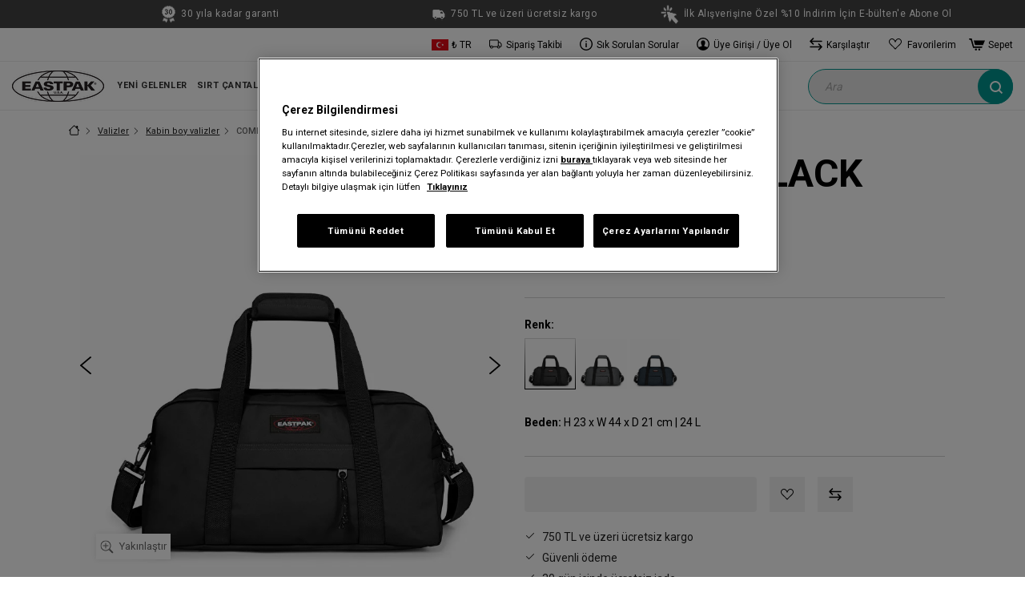

--- FILE ---
content_type: text/html; charset=utf-8
request_url: https://www.eastpak.com.tr/compact-black_128209
body_size: 49182
content:
<!DOCTYPE html><html lang=tr><head><title>Compact &#x2B; Black | Eastpak</title><meta charset=utf-8><meta name=description content="Compact + Black ve diğer tüm Eastpak ürünleri burada. İncelemek ve satın almak için tıklayın"><meta name=keywords content=eastpak><meta name=generator content=Rnd><meta name=viewport content="width=device-width, initial-scale=1.0, maximum-scale=1.0, user-scalable=no"><meta property=og:type content=product><meta property=og:title content="COMPACT &amp;#x2B; BLACK"><meta property=og:description content="Compact &amp;#x2B; Black ve diğer tüm Eastpak ürünleri burada. İncelemek ve satın almak için tıklayın"><meta property=og:image content=https://cdn-eastpak.sm.mncdn.com/mnresize/800/-/content/images/686bcd61ba347c63db50e320_0.jpeg><meta property=og:image:url content=https://cdn-eastpak.sm.mncdn.com/mnresize/800/-/content/images/686bcd61ba347c63db50e320_0.jpeg><meta property=og:url content=https://www.eastpak.com.tr/compact-black_128209><meta property=og:site_name content="Eastpak Türkiye"><meta property=twitter:card content=summary><meta property=twitter:site content="Eastpak Türkiye"><meta property=twitter:title content="COMPACT &amp;#x2B; BLACK"><meta property=twitter:description content="Compact &amp;#x2B; Black ve diğer tüm Eastpak ürünleri burada. İncelemek ve satın almak için tıklayın"><meta property=twitter:image content=https://cdn-eastpak.sm.mncdn.com/mnresize/800/-/content/images/686bcd61ba347c63db50e320_0.jpeg><meta property=twitter:url content=https://www.eastpak.com.tr/compact-black_128209><script async>(function(n,t,i,r,u){n[r]=n[r]||[];n[r].push({"gtm.start":(new Date).getTime(),event:"gtm.js"});var e=t.getElementsByTagName(i)[0],f=t.createElement(i),o=r!="dataLayer"?"&l="+r:"";f.async=!0;f.src="https://www.googletagmanager.com/gtm.js?id="+u+o;e.parentNode.insertBefore(f,e)})(window,document,"script","dataLayer","GTM-NDK8ZX7")</script><link rel=preload as=image href=https://cdn-eastpak.sm.mncdn.com/mnresize/860/-/uploaded/HP_BTW_Card_CS0.webp imagesrcset=" https://cdn-eastpak.sm.mncdn.com/mnresize/400/-/uploaded/HP_BTW_Card_CS0.webp 400w, https://cdn-eastpak.sm.mncdn.com/mnresize/600/-/uploaded/HP_BTW_Card_CS0.webp 600w, https://cdn-eastpak.sm.mncdn.com/mnresize/860/-/uploaded/HP_BTW_Card_CS0.webp 860w" imagesizes=100vw><link rel=preconnect href=https://cdn-eastpak.sm.mncdn.com crossorigin><link rel=preconnect href=https://fonts.googleapis.com crossorigin><link rel=preconnect href=https://fonts.gstatic.com crossorigin><link rel=preload as=style onload="this.rel=&#34;stylesheet&#34;" type=text/css href="https://fonts.googleapis.com/css2?family=Roboto:wght@300;400;500;700&amp;display=swap"><link rel=preload as=style onload="this.rel=&#34;stylesheet&#34;" type=text/css href=/Plugins/Widgets.Ribbon/Assets/css/ribbons.css><div id=product-ribbon-info data-product-id=6867a61c4c7c9c13cc4a15cb data-product-box-selector=.product-container data-product-box-pictures-container-selector=.picture-container data-product-page-picture-parent-container-selector=.product-slider data-product-page-big-picture-container-selector=.main-image></div><link rel=canonical href=https://www.eastpak.com.tr/compact-black_128209><link rel="shortcut icon" href=/favicon.ico><link as=style href="https://cdn-eastpak.sm.mncdn.com/wwwroot/bundles/css/animate.css.css?v=Eastpak.2026.01.20.2" onload="this.rel=&#34;stylesheet&#34;" rel=preload><link as=style href="https://cdn-eastpak.sm.mncdn.com/wwwroot/bundles/css/bootstrap-vue.css?v=Eastpak.2026.01.20.2" onload="this.rel=&#34;stylesheet&#34;" rel=preload><link as=style href="https://cdn-eastpak.sm.mncdn.com/wwwroot/bundles/css/pikaday.css?v=Eastpak.2026.01.20.2" onload="this.rel=&#34;stylesheet&#34;" rel=preload><link href="https://cdn-eastpak.sm.mncdn.com/wwwroot/bundles/css/bootstrap-vue.css?v=Eastpak.2026.01.20.2" onload="this.rel=&#34;stylesheet&#34;" rel=stylesheet><link href="https://cdn-eastpak.sm.mncdn.com/wwwroot/bundles/css/pikaday.css?v=Eastpak.2026.01.20.2" onload="this.rel=&#34;stylesheet&#34;" rel=stylesheet><link href="https://cdn-eastpak.sm.mncdn.com/wwwroot/bundles/css/animate.css.css?v=Eastpak.2026.01.20.2" onload="this.rel=&#34;stylesheet&#34;" rel=stylesheet><link as=style href="https://cdn-eastpak.sm.mncdn.com/wwwroot/bundles/css/bootstrap.css?v=Eastpak.2026.01.20.2" onload="this.rel=&#34;stylesheet&#34;" rel=preload><link as=style href="https://cdn-eastpak.sm.mncdn.com/wwwroot/bundles/css/bootstrap.css?v=Eastpak.2026.01.20.2" onload="this.rel=&#34;stylesheet&#34;" rel=preload><link as=style href="https://cdn-eastpak.sm.mncdn.com/wwwroot/theme/css/icons.css?v=Eastpak.2026.01.20.2" onload="this.rel=&#34;stylesheet&#34;" rel=preload type=text/css><link as=style href="https://cdn-eastpak.sm.mncdn.com/wwwroot/bundles/css/style.min.css?v=Eastpak.2026.01.20.2" onload="this.rel=&#34;stylesheet&#34;" rel=preload type=text/css><link as=style href="https://cdn-eastpak.sm.mncdn.com/wwwroot/bundles/css/product.min.css?v=Eastpak.2026.01.20.2" onload="this.rel=&#34;stylesheet&#34;" rel=preload type=text/css><script src="https://cdn-eastpak.sm.mncdn.com/wwwroot/theme/script/jquery.min.js?v=Eastpak.2026.01.20.2"></script><script src=https://cdn.cookielaw.org/consent/e928902d-ec56-449c-b28d-a0cad2597217/OtAutoBlock.js></script><script src=https://cdn.cookielaw.org/consent/e928902d-ec56-449c-b28d-a0cad2597217/otSDKStub.js charset=UTF-8 data-domain-script=e928902d-ec56-449c-b28d-a0cad2597217></script><script>function OptanonWrapper(){}</script><environment include=Production><script src=https://unpkg.com/@elastic/apm-rum/dist/bundles/elastic-apm-rum.umd.min.js crossorigin></script><script>var apm=elasticApm.init({serviceName:"Eastpak-frontend",serverUrl:"https://rnd-elk-apm-rum.iyimarkalar.com",environment:"Production",transactionSampleRate:.1})</script></environment></head><body data-page=Product><noscript><iframe src="https://www.googletagmanager.com/ns.html?id=GTM-NDK8ZX7" height=0 width=0 style=display:none;visibility:hidden></iframe></noscript><script>const customDescriptionTexts=[{Name:"productbox.listing.specification.description.68934eedce6b2b964eb5df15",Value:"40 x 20 x 25 cm boyutlarında düşük maliyetli havayolları için kabin bagajı"},{Name:"productbox.listing.specification.description.6894aa3ece6b2b964eea0626",Value:"Matara bölmeli ve laptop gözlü büyük sırt çantası"},{Name:"productbox.listing.specification.description.6894aa44ce6b2b964eea145a",Value:"İkonik sırt çantamız"},{Name:"productbox.listing.specification.description.6894aa49ce6b2b964eea1a92",Value:"Matara bölmeli ve laptop gözlü orta boy sırt çantası"},{Name:"productbox.listing.specification.description.6894aa4fce6b2b964eea20cb",Value:"İki bölmeli büyük sırt çantası"},{Name:"productbox.listing.specification.description.6894aa54ce6b2b964eea2705",Value:"Laptop bölmeli orta boy sırt çantası"},{Name:"productbox.listing.specification.description.6894aa5ace6b2b964eea2d40",Value:"Matara bölmeli ve laptop gözlü orta boy sırt çantası"},{Name:"productbox.listing.specification.description.6894aa5fce6b2b964eea3380",Value:"Matara bölmeli ve laptop gözlü büyük boy sırt çantası"},{Name:"productbox.listing.specification.description.6894aa65ce6b2b964eea39c1",Value:"Laptop bölmeli ve iki bölmeli büyük boy sırt çantası"},{Name:"productbox.listing.specification.description.6894aa69ce6b2b964eea3fff",Value:"Laptop bölmeli büyük boy sırt çantası"},{Name:"productbox.listing.specification.description.6894aa6fce6b2b964eea463e",Value:"Laptop bölmeli orta boy sırt çantası"},{Name:"productbox.listing.specification.description.6894aa74ce6b2b964eea4c7e",Value:"Küçük boy sırt çantası"},{Name:"productbox.listing.specification.description.6894aa78ce6b2b964eea52bf",Value:"Genişleyebilir fermuarlı küçük boy sert kabuklu tekerlekli valiz"},{Name:"productbox.listing.specification.description.6894aa7ece6b2b964eea5905",Value:"Dayanıklı küçük boy sert kabuklu tekerlekli valiz"},{Name:"productbox.listing.specification.description.6894aa83ce6b2b964eea5f4c",Value:"2 ana bölmeli ve TSA kilitli 4 tekerlekli seyahat valizi"},{Name:"productbox.listing.specification.description.6894aa88ce6b2b964eea6590",Value:"2 ana bölmeli ve TSA kilitli 2 tekerlekli seyahat valizi"},{Name:"productbox.listing.specification.description.6894aa8dce6b2b964eea6bd5",Value:"2 ana bölmeli, TSA kilitli, 2 tekerlekli seyahat valizi"},{Name:"productbox.listing.specification.description.6894aa98ce6b2b964eea7866",Value:"Laptop bölmesi ve matara cebi bulunan, sırt çantası ya da spor çanta"},{Name:"productbox.listing.specification.description.6894aaa2ce6b2b964eea7eb2",Value:"Spor çanta"},{Name:"productbox.listing.specification.description.6894aaa8ce6b2b964eea84fb",Value:"2 tekerlekli seyahat çantası"},{Name:"productbox.listing.specification.description.6894aab3ce6b2b964eea8b45",Value:"Kalem kutusu"},{Name:"productbox.listing.specification.description.6894aab8ce6b2b964eea9194",Value:"Orta boy kalem kutusu"},{Name:"productbox.listing.specification.description.6894aabdce6b2b964eea97e4",Value:"Küçük boy kalem kutusu"},{Name:"productbox.listing.specification.description.6894aac4ce6b2b964eea9e31",Value:"Küçük boy çapraz askılı bel çantası"},{Name:"productbox.listing.specification.description.6894aacace6b2b964eeaa47f",Value:"Küçük boy çapraz askılı bel çantası"},{Name:"productbox.listing.specification.description.6894aad9ce6b2b964eeaaad5",Value:"Üç bölmeli cüzdan"},{Name:"productbox.listing.specification.description.6894aae0ce6b2b964eeab125",Value:"Ekstra küçük anahtarlıklı cüzdan"},{Name:"productbox.listing.specification.description.6894aae5ce6b2b964eeab776",Value:"Küçük boy çapraz askılı omuz çantası"},{Name:"productbox.listing.specification.description.6894aaeace6b2b964eeabdc8",Value:"Tekerlekli valize takılabilen askılı orta boy omuz çantası"},{Name:"productbox.listing.specification.description.6894aaefce6b2b964eeac41b",Value:"Küçük boy çapraz askılı omuz çantası"},{Name:"productbox.listing.specification.description.6894aaf5ce6b2b964eeaca73",Value:"Küçük boy çapraz askılı omuz çantası"},{Name:"productbox.listing.specification.description.6894acb6ce6b2b964ef1c374",Value:"Orta boy fermuarlı sert kabuklu tekerlekli valiz"},{Name:"productbox.listing.specification.description.6894acc3ce6b2b964ef1c9cf",Value:"Büyük boy fermuarlı sert kabuklu tekerlekli valiz"},{Name:"productbox.listing.specification.description.6894acccce6b2b964ef1d027",Value:"Ekstra küçük boy fermuarlı sert kabuklu tekerlekli valiz"},{Name:"productbox.listing.specification.description.6894ad1ace6b2b964ef266bd",Value:"Dayanıklı orta boy sert kabuklu tekerlekli valiz"},{Name:"productbox.listing.specification.description.6894ad1ece6b2b964ef26d17",Value:"Dayanıklı büyük boy sert kabuklu tekerlekli valiz"}]</script><div id=app :dark-theme=darkMode v-cloak><div class=page-loader-container><div class=page-loader></div></div><style></style><header class=header-container><div class="header-fixed-container feature-header-navigation"><div class=top-bar><div class=top-bar_inner><div class=top-bar-item><a href=/eastpak-garanti> <img src=https://cdn-eastpak.sm.mncdn.com/mnresize/25/-/uploaded/sprites_warranty_1.png alt="" loading=lazy> 30 yıla kadar garanti </a></div><div class=top-bar-item><a href=/eastpak-teslimat-kargo> <img src=https://cdn-eastpak.sm.mncdn.com/mnresize/25/-/uploaded/Standard_trans_white.png alt="" loading=lazy> 750 TL ve üzeri ücretsiz kargo </a></div><div class=top-bar-item><a href=/e-bulten> <img src=https://cdn-eastpak.sm.mncdn.com/mnresize/25/-/uploaded/sprite_click.png alt="" loading=lazy> İlk Alışverişine Özel %10 İndirim İçin E-bülten'e Abone Ol </a></div></div></div></div><div class=quick-access-wrapper><div class=quick-access><div class=navbar-wrapper><ul class=navbar-wrapper><li class="nav-item mobile-menu-icon"><a href=# class="nav-link js-hamburger"> <i class="sisley-icon icon-hamburger" role=presentation></i> </a></li><li class="mobile-logo d-md-none"><a href="/" class=logo> <img src=https://cdn-eastpak.sm.mncdn.com/mnresize/115/-/content/images/rd/header-logo.png alt="" width=170 loading=lazy> </a></li><li class=header-flag><a href="javascript:void 0" title="Ülke Seçimi" data-js=switch-language> <svg xmlns=http://www.w3.org/2000/svg width=21 height=14 viewBox="0 0 513 342" fill=none><g clip-path=url(#clip0_301_180)><path d="M0 -0.00683594H513V341.993H0V-0.00683594Z" fill=#E30A17 /><path d="M301.5 118.593C288.4 109.093 272.5 103.993 256.2 104.093C215.4 104.093 182.4 134.893 182.4 172.993C182.4 211.093 215.5 241.893 256.2 241.893C273.3 241.893 289.1 236.493 301.5 227.393C271.5 265.993 215.8 272.993 177.2 242.893C138.6 212.793 131.6 157.193 161.7 118.593C191.8 79.9932 247.4 72.9932 286 103.093C291.8 107.593 297 112.893 301.5 118.593ZM341.4 184.393L323.3 206.293L324.5 177.893L298.1 167.493L325.4 159.893L327.2 131.593L342.8 155.293L370.3 148.193L352.8 170.193L368.1 194.093L341.4 184.393Z" fill=white /></g><defs><clipPath id=clip0_301_180><rect width=513 height=342 fill=white transform="translate(0 -0.00683594)" /></clipPath></defs></svg> ₺ TR </a></li><li class=header-track-order><a href=/ordertracker title="Sipariş Takibi">Sipariş Takibi</a></li><li class=header-faqs><a href=/eastpak-sss title=SSS>Sık Sorulan Sorular</a></li><li id=customer-links class=header-account><a class=account-link href=/login>Üye Girişi / Üye Ol</a> <!--ko template: getTemplate()--><!--ko ifnot: customer().firstname--> <!--/ko--> <!--ko if: customer().firstname--><!--/ko--> <!--/ko--></li><li class=header-compare><a href=/compareproducts title=Compare>Karşılaştır</a></li><li class=header-search-mobile><a href="javascript:void 0"> <img src=https://cdn-eastpak.sm.mncdn.com/content/images/rd/icon-magnifying-glass.svg width=24 height=24> </a></li><li class="link wishlist"><a href=/wishlist> Favorilerim </a></li><li class="nav-item mini-cart-li" data-link=/sidebarcart><a href=/cart class=nav-link> <img src=https://cdn-eastpak.sm.mncdn.com/content/images/rd/icon-cart.svg class="d-none d-md-inline-block"> <img src=https://cdn-eastpak.sm.mncdn.com/content/images/rd/icon-bag.svg class="d-inline-block d-md-none"> <span class=mini-basket-text> Sepet <span class=count v-if="flycartindicator > 0">{{flycartindicator}}</span> </span> </a><template><b-sidebar id=sidebar-cart ref=sidebarCart v-model=isCartVisible bg-variant=white right><template v-slot:title v-if="flycartindicator > 0">Sepetinizde <a href=/cart>{{flycartindicator}} ürün</a> ürün bulunmaktadır.</template><template v-slot:title v-else>Sepetinizde ürün bulunmamaktadır</template><div class="d-flex justify-content-center align-items-center h-100" v-if="flycartitems == undefined"><div class="spinner-border text-black" role=status></div></div><div class="mini-cart-title basket-fill" v-if="flycartindicator > 0">Alışveriş Sepetim</div><div class=mini-cart-title v-else>Sepetinizde ürün bulunmamaktadır</div><div class="row mx-0" v-if="flycartindicator > 0"><div class="col-12 px-0"><table class="shopping-cart table border-0"><colgroup><col span=1><col></colgroup><tbody><tr v-for="item in flycartitems"><td class="product-picture text-center"><a :href="'/' + item.ProductSeName"> <img :alt=item.Picture.AlternateText :src=item.Picture.ImageUrl :title=item.Picture.Title> </a></td><td class="product text-left"><div class="w-100 d-flex justify-content-between"><a :href="'/' + item.ProductSeName" class="d-inline-block product-name"> {{item.ProductName}} </a></div><div class="d-flex flex-column attributes small"><div v-if="item.AttributeInfo !== ''" v-html=item.AttributeInfo></div><div v-if="item.VendorName !== null" v-html=item.VendorName></div><div v-if="item.AuctionInfo !== null" v-html=item.AuctionInfo></div><div v-if="item.RecurringInfo !== null" v-html=item.RecurringInfo></div><div v-if="item.ReservationInfo !== null" v-html=item.ReservationInfo class=rental-info></div><span :id="'itemquantity-' + item.Id" :name="'itemquantity-' + item.Id" class="w-100 qty-opc"> Adet: {{item.Quantity}} </span><div class="w-100 d-flex align-items-center justify-content-between"><div class=unit-price><span class="product-unit-price price text-black">{{item.UnitPrice}}</span></div><div class="text-center remove-from-cart"><b-button variant=link class="deleteshoppingcartitem p-0 d-flex align-items-center" v-on:click="removeProduct.confirmation('/deletecartitem/'+ item.Id)"> <b-icon icon=trash font-scale=1.75></b-icon> Sil </b-button></div></div></div></td></tr></tbody></table></div></div><template v-slot:footer v-if="flycartindicator > 0"><div class=w-100><table class=table><tr class="col-12 px-0 order-total d-flex justify-content-start order-total pt-3 border-top"><td class="col-5 px-0 cart-total-left border-0"><span> <strong>Sipariş bedeli:</strong> </span></td><td class="col-7 px-0 cart-total-right text-right border-0"><span id=order-total class=value-summary> <strong>{{flycart.SubTotal}}</strong> </span></td></tr></table><div class="w-100 pb-2 mt-3"><div class="checkout-buttons flex-column text-center px-0"><button id=checkout name=checkout v-on:click="location='/cart'" class="checkout-button btn btn-black text-uppercase"> Sepete git </button></div></div></div></template><template v-else-if="flycartindicator !== undefined"><div class=mini-cart-title>Sepetinizde ürün bulunmamaktadır</div></template></b-sidebar></template></li></ul></div></div></div><div class=header><a href="/" class=logo> <img src=https://cdn-eastpak.sm.mncdn.com/mnresize/115/-/content/images/rd/header-logo.png alt="" width=170 loading=lazy> </a><div class=menu-container><div class=nav-container><div class="w-100 d-flex align-items-center mobile-search-close"><a href="javascript:void 0" class=js-hamburger-close></a><div class=hamburger-search></div></div><nav class=menu-wrapper><ul id=mega-menu-wrapper class="mega-menu-wrapper hover-menu header_megamenu categories"><li class="has-sublist menu-item level-0"><a id=childMainTitle class="with-subcategories menu-item-wrapper main-item-title default-menu" href=/yeniler> <span class=menu-item-label> Yeni Gelenler </span> </a><div class="submenu-container level-0"><div class="w-100 d-flex d-md-none align-items-center mobile-menu-back">Yeni Gelenler</div><div class="submenu-wrapper level-0"><div class="submenu-nav-items menu-item-wrapper"><ul class="submenu-links submenu-links-level-0"><li class="submenu-links-col level-1"><a href="javascript:void 0"> <span class=menu-item-label>Öne Çıkanlar</span> </a><div class="submenu-container level-1"><div class="submenu-wrapper level-1"><div class="submenu-nav-items menu-item-wrapper"><ul class="submenu-links submenu-links-level-1"><li class="level-2 nav-item"><a href=/yeniler> <span>Tümünü Gör</span> </a></li><li class="level-2 nav-item"><a href=/yaz-maceralarii> <span>Yaz Maceraları</span> </a></li><li class="level-2 nav-item"><a href=/valizler/resistr-zip> <span>Resist&#x27;r Zip</span> <span class=menu-new>YENİ</span> </a></li></ul></div></div></div></li><li class="submenu-links-col level-1"><a href="javascript:void 0"> <span class=menu-item-label>Kategoriye Göre</span> </a><div class="submenu-container level-1"><div class="submenu-wrapper level-1"><div class="submenu-nav-items menu-item-wrapper"><ul class="submenu-links submenu-links-level-1"><li class="level-2 nav-item"><a href=/sirt-cantalari/yeni-gelenler-sirt-cantalari> <span>Yeni Gelen Sırt Çantaları</span> </a></li><li class="level-2 nav-item"><a href=/valizler/yeni-gelen-valizler> <span>Yeni Gelen Valizler</span> </a></li><li class="level-2 nav-item"><a href=/omuz-cantalari/yeni-gelen-omuz-cantalari> <span> Yeni Gelen Omuz Çantaları</span> </a></li><li class="level-2 nav-item"><a href=/aksesuarlar/yeni-gelen-aksesuarlar> <span>Yeni Gelen Aksesuarlar</span> </a></li></ul></div></div></div></li></ul></div></div><div class=submenu-img-area><ul class=submenu-img-list><li class=submenu-img-item><a href=/valizler/resistr-zip class=submenu-img> <img alt="Yeni: Resist'r Zip" class=img-full height=186 width=300 loading=lazy src=https://cdn-eastpak.sm.mncdn.com/mnresize/300/-/content/images/68b03e6df524d81df6b31c5e_0.jpeg> </a><div class=submenu-img-text>Yeni: Resist&#x27;r Zip</div></li><li class=submenu-img-item><a href=/dc-comics-x-eastpak class=submenu-img> <img alt="DC Comics x Eastpak" class=img-full height=186 width=300 loading=lazy src=https://cdn-eastpak.sm.mncdn.com/mnresize/300/-/content/images/68b03e9ef524d81df6b334f0_0.jpeg> </a><div class=submenu-img-text>DC Comics x Eastpak</div></li><li class=submenu-img-item><a href=/ozel-koleksiyonlar/cnnct class=submenu-img> <img alt=CNNCT class=img-full height=186 width=300 loading=lazy src=https://cdn-eastpak.sm.mncdn.com/mnresize/300/-/content/images/68b03eb7f524d81df6b33500_0.jpeg> </a><div class=submenu-img-text>CNNCT</div></li><li class=submenu-img-item><a href=/ozel-koleksiyonlar/tarp class=submenu-img> <img alt="Koleksiyon: Tarp" class=img-full height=186 width=300 loading=lazy src=https://cdn-eastpak.sm.mncdn.com/mnresize/300/-/content/images/68b03ed6f524d81df6b33513_0.jpeg> </a><div class=submenu-img-text>Koleksiyon: Tarp</div></li></ul></div></div></li><li class="has-sublist menu-item level-0"><a id=childMainTitle class="with-subcategories menu-item-wrapper main-item-title default-menu" href=/sirt-cantalari> <span class=menu-item-label> Sırt Çantaları </span> </a><div class="submenu-container level-0"><div class="w-100 d-flex d-md-none align-items-center mobile-menu-back">Sırt Çantaları</div><div class="submenu-wrapper level-0"><div class="submenu-nav-items menu-item-wrapper"><ul class="submenu-links submenu-links-level-0"><li class="submenu-links-col level-1"><a href="javascript:void 0"> <span class=menu-item-label>Öne Çıkanlar</span> </a><div class="submenu-container level-1"><div class="submenu-wrapper level-1"><div class="submenu-nav-items menu-item-wrapper"><ul class="submenu-links submenu-links-level-1"><li class="level-2 nav-item"><a href=/sirt-cantalari-cok-satanlar> <span>Çok Satanlar</span> </a></li><li class="level-2 nav-item"><a href=/sirt-cantalari/ozel-seri-sirt-cantalari> <span>Özel Koleksiyonlar</span> </a></li><li class="level-2 nav-item"><a href=/sirt-cantalari/yeni-gelenler-sirt-cantalari> <span>Tümünü Gör</span> </a></li></ul></div></div></div></li><li class="submenu-links-col level-1"><a href="javascript:void 0"> <span class=menu-item-label>Kullanım Alanına Göre</span> </a><div class="submenu-container level-1"><div class="submenu-wrapper level-1"><div class="submenu-nav-items menu-item-wrapper"><ul class="submenu-links submenu-links-level-1"><li class="level-2 nav-item"><a href=/sirt-cantalari/okul-sirt-cantalari> <span>Okul Sırt Çantaları</span> </a></li><li class="level-2 nav-item"><a href=/sirt-cantalari/gunluk-sirt-cantalari> <span>Günlük Sırt Çantaları</span> </a></li><li class="level-2 nav-item"><a href=/sirt-cantalari/seyahat-sirt-cantalari> <span>Seyahat Sırt Çantaları</span> </a></li><li class="level-2 nav-item"><a href=/sirt-cantalari/ofis-sirt-cantalari> <span>Ofis Sırt Çantaları</span> </a></li><li class="level-2 nav-item"><a href=/sirt-cantalari/outdoor-sirt-cantalari> <span>Outdoor Sırt Çantaları</span> </a></li></ul></div></div></div></li><li class="submenu-links-col level-1"><a href="javascript:void 0"> <span class=menu-item-label>Özelliklerine Göre</span> </a><div class="submenu-container level-1"><div class="submenu-wrapper level-1"><div class="submenu-nav-items menu-item-wrapper"><ul class="submenu-links submenu-links-level-1"><li class="level-2 nav-item"><a href=/sirt-cantalari/laptop-gozlu-sirt-cantalari> <span>Laptop Gözlü Sırt Çantaları</span> </a></li><li class="level-2 nav-item"><a href=/sirt-cantalari/roll-top-sirt-cantalari> <span>Roll Top Sırt Çantaları</span> </a></li><li class="level-2 nav-item"><a href=/sirt-cantalari/suya-dayanikli-sirt-cantalari> <span>Suya Dayanıklı Sırt Çantaları</span> </a></li><li class="level-2 nav-item"><a href=/sirt-cantalari/sise-gozlu-sirt-cantalari> <span>Şişe Gözlü Sırt Çantaları</span> </a></li><li class="level-2 nav-item"><a href=/sirt-cantalari/surdurulebilir-sirt-cantalari> <span>Sürdürülebilir Sırt Çantaları</span> </a></li></ul></div></div></div></li><li class="submenu-links-col level-1"><a href="javascript:void 0"> <span class=menu-item-label>Aksesuarlar</span> </a><div class="submenu-container level-1"><div class="submenu-wrapper level-1"><div class="submenu-nav-items menu-item-wrapper"><ul class="submenu-links submenu-links-level-1"><li class="level-2 nav-item"><a href=/aksesuarlar/kalem-kutulari> <span>Kalem Kutuları</span> </a></li><li class="level-2 nav-item"><a href=/aksesuarlar/yagmur-kilifi> <span>Yağmur Kılıfları</span> </a></li><li class="level-2 nav-item"><a href=/aksesuarlar/bel-cantalari> <span>Bel Çantaları</span> </a></li><li class="level-2 nav-item"><a href=/aksesuarlar/cuzdanlar> <span>Cüzdanlar</span> </a></li></ul></div></div></div></li></ul></div><div class="submenu-icon-area menu-item-wrapper"><div class=submenu-icons-title>Modelini Seç</div><div class=submenu-icon-items><div class=submenu-icon-box><a href=/sirt-cantalari/study-buddy> <span class=submenu-icon-img> <img alt="Study Buddy" loading=lazy src=https://cdn-eastpak.sm.mncdn.com/mnresize/300/-/content/images/68b048d6f524d81df6e5d05d_0.png> </span> <span class=submenu-icon-name>Study Buddy</span> </a></div><div class=submenu-icon-box><a href=/sirt-cantalari/morius> <span class=submenu-icon-img> <img alt=Morius loading=lazy src=https://cdn-eastpak.sm.mncdn.com/mnresize/300/-/content/images/676bedda347f2d3fe2627362_0.png> </span> <span class=submenu-icon-name>Morius</span> </a></div><div class=submenu-icon-box><a href=/sirt-cantalari/day-office> <span class=submenu-icon-img> <img alt="Day Office" loading=lazy src=https://cdn-eastpak.sm.mncdn.com/mnresize/300/-/content/images/676bedd0347f2d3fe2627357_0.png> </span> <span class=submenu-icon-name>Day Office</span> </a></div><div class=submenu-icon-box><a href=/sirt-cantalari/cabin-pakr> <span class=submenu-icon-img> <img alt="Cabin Pak'r" loading=lazy src=https://cdn-eastpak.sm.mncdn.com/mnresize/300/-/content/images/68b048cdf524d81df6e5ce75_0.png> </span> <span class=submenu-icon-name>Cabin Pak&#x27;r</span> </a></div><div class=submenu-icon-box><a href=/sirt-cantalari/padded-pak-r> <span class=submenu-icon-img> <img alt="Padded Pak'r" loading=lazy src=https://cdn-eastpak.sm.mncdn.com/mnresize/300/-/content/images/67b47dfd183526e1fd1d7d3f_0.webp> </span> <span class=submenu-icon-name>Padded Pak&#x27;r</span> </a></div><div class=submenu-icon-box><a href=/day-pak-r> <span class=submenu-icon-img> <img alt="Day Pak'r" loading=lazy src=https://cdn-eastpak.sm.mncdn.com/mnresize/300/-/content/images/682c68d3382905cb9975f9bc_0.png> </span> <span class=submenu-icon-name>Day Pak&#x27;r</span> </a></div><div class=submenu-icon-box><a href=/sirt-cantalari/pinnacle> <span class=submenu-icon-img> <img alt=Pinnacle loading=lazy src=https://cdn-eastpak.sm.mncdn.com/mnresize/300/-/content/images/68b048c3f524d81df6e5ce5c_0.png> </span> <span class=submenu-icon-name>Pinnacle</span> </a></div><div class=submenu-icon-box><a href=/sirt-cantalari/out-of-office> <span class=submenu-icon-img> <img alt="Out Of Office" loading=lazy src=https://cdn-eastpak.sm.mncdn.com/mnresize/300/-/content/images/676bedc7347f2d3fe262734c_0.png> </span> <span class=submenu-icon-name>Out Of Office</span> </a></div><div class=submenu-icon-box><a href=/provider> <span class=submenu-icon-img> <img alt=Provider loading=lazy src=https://cdn-eastpak.sm.mncdn.com/mnresize/300/-/content/images/67b48068183526e1fd1d989f_0.webp> </span> <span class=submenu-icon-name>Provider</span> </a></div><div class=submenu-icon-box><a href=/travelpack> <span class=submenu-icon-img> <img alt=Travelpack loading=lazy src=https://cdn-eastpak.sm.mncdn.com/mnresize/300/-/content/images/676bedfd347f2d3fe262737e_0.png> </span> <span class=submenu-icon-name>Travelpack</span> </a></div><div class=submenu-icon-box><a href=/up-roll> <span class=submenu-icon-img> <img alt=Uproll loading=lazy src=https://cdn-eastpak.sm.mncdn.com/mnresize/300/-/content/images/676bee07347f2d3fe2627389_0.png> </span> <span class=submenu-icon-name>Uproll</span> </a></div><div class=submenu-icon-box><a href=/sirt-cantalari/orbit> <span class=submenu-icon-img> <img alt=Orbit loading=lazy src=https://cdn-eastpak.sm.mncdn.com/mnresize/300/-/content/images/68b048b5f524d81df6e56999_0.png> </span> <span class=submenu-icon-name>Orbit</span> </a></div><div class=submenu-icon-box><a href=/sirt-cantalari> <span class=submenu-icon-img> <img alt="Tüm Modeller" loading=lazy src=https://cdn-eastpak.sm.mncdn.com/mnresize/300/-/content/images/676d20fbc462791b148f3aed_0.webp> </span> <span class=submenu-icon-name>Tüm Modeller</span> </a></div></div></div></div><div class=submenu-img-area><ul class=submenu-img-list><li class=submenu-img-item><a href=/sirt-cantasi-rehberi class=submenu-img> <img alt="Sırt Çantası Rehberi" class=img-full height=186 width=300 loading=lazy src=https://cdn-eastpak.sm.mncdn.com/mnresize/300/-/content/images/67b435d23a55845637e324dd_0.webp> </a><div class=submenu-img-text>Sırt Çantası Rehberi</div></li><li class=submenu-img-item><a href=/basquiat-x-eastpak class=submenu-img> <img alt="Basquiat x Eastpak" class=img-full height=186 width=300 loading=lazy src=https://cdn-eastpak.sm.mncdn.com/mnresize/300/-/content/images/68b0513cf524d81df6ff3fc3_0.webp> </a><div class=submenu-img-text>Basquiat x Eastpak</div></li><li class=submenu-img-item><a href=/ozel-koleksiyonlar/core-series class=submenu-img> <img alt="Core Series" class=img-full height=186 width=300 loading=lazy src=https://cdn-eastpak.sm.mncdn.com/mnresize/300/-/content/images/68b04b5ff524d81df6ef22bb_0.jpeg> </a><div class=submenu-img-text>Core Series</div></li><li class=submenu-img-item><a href=/sirt-cantalari/day-office class=submenu-img> <img alt="Day Office" class=img-full height=186 width=300 loading=lazy src=https://cdn-eastpak.sm.mncdn.com/mnresize/300/-/content/images/68b04b6af524d81df6ef2cb7_0.jpeg> </a><div class=submenu-img-text>Day Office</div></li></ul></div></div></li><li class="has-sublist menu-item level-0"><a id=childMainTitle class="with-subcategories menu-item-wrapper main-item-title default-menu" href=/valizler> <span class=menu-item-label> Valizler </span> </a><div class="submenu-container level-0"><div class="w-100 d-flex d-md-none align-items-center mobile-menu-back">Valizler</div><div class="submenu-wrapper level-0"><div class="submenu-nav-items menu-item-wrapper"><ul class="submenu-links submenu-links-level-0"><li class="submenu-links-col level-1"><a href="javascript:void 0"> <span class=menu-item-label>Öne Çıkanlar</span> </a><div class="submenu-container level-1"><div class="submenu-wrapper level-1"><div class="submenu-nav-items menu-item-wrapper"><ul class="submenu-links submenu-links-level-1"><li class="level-2 nav-item"><a href=/valizler/cok-satan-valizler> <span>Çok Satanlar</span> </a></li><li class="level-2 nav-item"><a href=/valizler/resistr-zip> <span>Resist&#x27;r Zip</span> <span class=menu-new>YENİ</span> </a></li><li class="level-2 nav-item"><a href=/ozel-koleksiyonlar/valizler> <span>Özel Koleksiyonlar</span> </a></li><li class="level-2 nav-item"><a href=/valizler> <span>Tümünü Gör</span> </a></li></ul></div></div></div></li><li class="submenu-links-col level-1"><a href="javascript:void 0"> <span class=menu-item-label>Kategoriye Göre</span> </a><div class="submenu-container level-1"><div class="submenu-wrapper level-1"><div class="submenu-nav-items menu-item-wrapper"><ul class="submenu-links submenu-links-level-1"><li class="level-2 nav-item"><a href=/valizler/yumusak-kapakli-valizler> <span>Yumuşak Kapaklı Valizler</span> </a></li><li class="level-2 nav-item"><a href=/valizler/sert-kapakli-valizler> <span>Sert Kapaklı Valizler</span> </a></li><li class="level-2 nav-item"><a href=/valizler/duffle> <span>Duffle</span> </a></li><li class="level-2 nav-item"><a href=/sirt-cantalari/seyahat-sirt-cantalari> <span>Seyahat Sırt Çantaları</span> </a></li></ul></div></div></div></li><li class="submenu-links-col level-1"><a href="javascript:void 0"> <span class=menu-item-label>Özelliklerine Göre</span> </a><div class="submenu-container level-1"><div class="submenu-wrapper level-1"><div class="submenu-nav-items menu-item-wrapper"><ul class="submenu-links submenu-links-level-1"><li class="level-2 nav-item"><a href=/valizler/kabin-boy-valiz> <span>Kabin Boy Valizler</span> </a></li><li class="level-2 nav-item"><a href=/orta-boy-valiz> <span>Orta Boy Valizler</span> </a></li><li class="level-2 nav-item"><a href=/valizler/buyuk-boy-valiz> <span>Büyük Boy Valizler</span> </a></li><li class="level-2 nav-item"><a href=/valizler/4-tekerlekli-valizler> <span>4 Tekerlekli Valizler</span> </a></li><li class="level-2 nav-item"><a href=/valizler/2-tekerlekli-valizler> <span>2 Tekerlekli Valizler</span> </a></li></ul></div></div></div></li><li class="submenu-links-col level-1"><a href="javascript:void 0"> <span class=menu-item-label>Aksesuarlar</span> </a><div class="submenu-container level-1"><div class="submenu-wrapper level-1"><div class="submenu-nav-items menu-item-wrapper"><ul class="submenu-links submenu-links-level-1"><li class="level-2 nav-item"><a href=/aksesuarlar/seyahat-aksesuarlari> <span>Seyahat Aksesuarları</span> </a></li><li class="level-2 nav-item"><a href=/aksesuarlar/bel-cantalari> <span>Bel Çantaları</span> </a></li><li class="level-2 nav-item"><a href=/aksesuarlar/makyaj-cantalari> <span>Makyaj Çantaları</span> </a></li><li class="level-2 nav-item"><a href=/aksesuarlar/cuzdanlar> <span>Cüzdanlar</span> </a></li></ul></div></div></div></li></ul></div><div class="submenu-icon-area menu-item-wrapper"><div class=submenu-icons-title>Modelini Seç</div><div class=submenu-icon-items><div class=submenu-icon-box><a href=/valizler/resistr-zip> <span class=submenu-icon-img> <img alt="Resist'r Zip" loading=lazy src=https://cdn-eastpak.sm.mncdn.com/mnresize/300/-/content/images/68b057def524d81df6022626_0.png> </span> <span class=submenu-icon-name>Resist&#x27;r Zip</span> </a></div><div class=submenu-icon-box><a href=/valizler/resistr-case> <span class=submenu-icon-img> <img alt="Resist'r Case" loading=lazy src=https://cdn-eastpak.sm.mncdn.com/mnresize/300/-/content/images/68b057f3f524d81df6022644_0.png> </span> <span class=submenu-icon-name>Resist&#x27;r Case</span> </a></div><div class=submenu-icon-box><a href=/transit-r4> <span class=submenu-icon-img> <img alt="Transit'r 4" loading=lazy src=https://cdn-eastpak.sm.mncdn.com/mnresize/300/-/content/images/676befab347f2d3fe2627439_0.png> </span> <span class=submenu-icon-name>Transit&#x27;r 4</span> </a></div><div class=submenu-icon-box><a href=/valizler/transitr> <span class=submenu-icon-img> <img alt="Transit'r" loading=lazy src=https://cdn-eastpak.sm.mncdn.com/mnresize/300/-/content/images/676befb5347f2d3fe2627444_0.png> </span> <span class=submenu-icon-name>Transit&#x27;r</span> </a></div><div class=submenu-icon-box><a href=/valizler/tranverz> <span class=submenu-icon-img> <img alt=Tranverz loading=lazy src=https://cdn-eastpak.sm.mncdn.com/mnresize/300/-/content/images/676befc6347f2d3fe262744b_0.png> </span> <span class=submenu-icon-name>Tranverz</span> </a></div><div class=submenu-icon-box><a href=/travelpack> <span class=submenu-icon-img> <img alt=Travelpack loading=lazy src=https://cdn-eastpak.sm.mncdn.com/mnresize/300/-/content/images/68b057fdf524d81df6022651_0.png> </span> <span class=submenu-icon-name>Travelpack</span> </a></div><div class=submenu-icon-box><a href=/carry-pack> <span class=submenu-icon-img> <img alt="Carry Pack" loading=lazy src=https://cdn-eastpak.sm.mncdn.com/mnresize/300/-/content/images/676beff4347f2d3fe262746d_0.png> </span> <span class=submenu-icon-name>Carry Pack</span> </a></div><div class=submenu-icon-box><a href=/valizler/dufflr> <span class=submenu-icon-img> <img alt="Duffl'R" loading=lazy src=https://cdn-eastpak.sm.mncdn.com/mnresize/300/-/content/images/67b482ce183526e1fd1db867_0.webp> </span> <span class=submenu-icon-name>Duffl&#x27;R</span> </a></div><div class=submenu-icon-box><a href=/leatherface> <span class=submenu-icon-img> <img alt=Leatherface loading=lazy src=https://cdn-eastpak.sm.mncdn.com/mnresize/300/-/content/images/676bf015347f2d3fe2627489_0.png> </span> <span class=submenu-icon-name>Leatherface</span> </a></div><div class=submenu-icon-box><a href=/valizler/duffel-pack-wheel> <span class=submenu-icon-img> <img alt="Duffel Pack Wheel" loading=lazy src=https://cdn-eastpak.sm.mncdn.com/mnresize/300/-/content/images/68b0580af524d81df602265e_0.png> </span> <span class=submenu-icon-name>Duffel Pack Wheel</span> </a></div></div></div></div><div class=submenu-img-area><ul class=submenu-img-list><li class=submenu-img-item><a href=/valizler class=submenu-img> <img alt="Tüm Valizler" class=img-full height=186 width=300 loading=lazy src=https://cdn-eastpak.sm.mncdn.com/mnresize/300/-/content/images/68b05c7bf524d81df61278e9_0.webp> </a><div class=submenu-img-text>Tüm Valizler</div></li><li class=submenu-img-item><a href=/valizler/resistr-case class=submenu-img> <img alt="Yeni: Resist'r Case" class=img-full height=186 width=300 loading=lazy src=https://cdn-eastpak.sm.mncdn.com/mnresize/300/-/content/images/68b05c91f524d81df614b88b_0.jpeg> </a><div class=submenu-img-text>Yeni: Resist&#x27;r Case</div></li><li class=submenu-img-item><a href=/valizler/duffel-pack-wheel class=submenu-img> <img alt="Duffel Pack Wheel" class=img-full height=186 width=300 loading=lazy src=https://cdn-eastpak.sm.mncdn.com/mnresize/300/-/content/images/68b05c9cf524d81df6151d47_0.jpeg> </a><div class=submenu-img-text>Duffel Pack Wheel</div></li><li class=submenu-img-item><a href=/travelpack class=submenu-img> <img alt=Travelpack class=img-full height=186 width=300 loading=lazy src=https://cdn-eastpak.sm.mncdn.com/mnresize/300/-/content/images/68b05ca6f524d81df6151d4e_0.jpeg> </a><div class=submenu-img-text>Travelpack</div></li></ul></div></div></li><li class="has-sublist menu-item level-0"><a id=childMainTitle class="with-subcategories menu-item-wrapper main-item-title default-menu" href=/aksesuarlar> <span class=menu-item-label> Aksesuarlar </span> </a><div class="submenu-container level-0"><div class="w-100 d-flex d-md-none align-items-center mobile-menu-back">Aksesuarlar</div><div class="submenu-wrapper level-0"><div class="submenu-nav-items menu-item-wrapper"><ul class="submenu-links submenu-links-level-0"><li class="submenu-links-col level-1"><a href="javascript:void 0"> <span class=menu-item-label>Öne Çıkanlar</span> </a><div class="submenu-container level-1"><div class="submenu-wrapper level-1"><div class="submenu-nav-items menu-item-wrapper"><ul class="submenu-links submenu-links-level-1"><li class="level-2 nav-item"><a href=/cok-satan-aksesuarlar> <span>Çok Satanlar</span> </a></li><li class="level-2 nav-item"><a href=/aksesuarlar/ozel-seri-aksesuarlar> <span>Özel Koleksiyonlar</span> </a></li><li class="level-2 nav-item"><a href=/aksesuarlar> <span>Tümünü Gör</span> </a></li></ul></div></div></div></li><li class="submenu-links-col level-1"><a href="javascript:void 0"> <span class=menu-item-label>Kategoriye Göre</span> </a><div class="submenu-container level-1"><div class="submenu-wrapper level-1"><div class="submenu-nav-items menu-item-wrapper"><ul class="submenu-links submenu-links-level-1"><li class="level-2 nav-item"><a href=/aksesuarlar/kalem-kutulari> <span>Kalem Kutuları</span> </a></li><li class="level-2 nav-item"><a href=/aksesuarlar/bel-cantalari> <span>Bel Çantaları</span> </a></li><li class="level-2 nav-item"><a href=/aksesuarlar/cuzdanlar> <span>Cüzdanlar</span> </a></li><li class="level-2 nav-item"><a href=/aksesuarlar/makyaj-cantalari> <span>Makyaj Çantaları</span> </a></li><li class="level-2 nav-item"><a href=/aksesuarlar/yagmur-kilifi> <span>Yağmur Kılıfı</span> </a></li><li class="level-2 nav-item"><a href=/aksesuarlar/sapkalar> <span>Şapkalar</span> </a></li></ul></div></div></div></li><li class="submenu-links-col level-1"><a href="javascript:void 0"> <span class=menu-item-label>Kullanım Alanına Göre</span> </a><div class="submenu-container level-1"><div class="submenu-wrapper level-1"><div class="submenu-nav-items menu-item-wrapper"><ul class="submenu-links submenu-links-level-1"><li class="level-2 nav-item"><a href=/aksesuarlar/seyahat-aksesuarlari> <span>Seyahat Aksesuarları</span> </a></li><li class="level-2 nav-item"><a href=/spor-aksesuarlari> <span>Spor Aksesuarları</span> </a></li><li class="level-2 nav-item"><a href=/aksesuarlar/okul-aksesuarlari> <span>Okul Aksesuarları</span> </a></li></ul></div></div></div></li></ul></div><div class="submenu-icon-area menu-item-wrapper"><div class=submenu-icons-title>Modelini Seç</div><div class=submenu-icon-items><div class=submenu-icon-box><a href=/aksesuarlar/road-kit> <span class=submenu-icon-img> <img alt="Road Kit" loading=lazy src=https://cdn-eastpak.sm.mncdn.com/mnresize/300/-/content/images/68b062aff524d81df63d2a5f_0.png> </span> <span class=submenu-icon-name>Road Kit</span> </a></div><div class=submenu-icon-box><a href=/aksesuarlar/the-lunch-one> <span class=submenu-icon-img> <img alt="The Lunch One" loading=lazy src=https://cdn-eastpak.sm.mncdn.com/mnresize/300/-/content/images/68b062b9f524d81df63d2a70_0.png> </span> <span class=submenu-icon-name>The Lunch One</span> </a></div><div class=submenu-icon-box><a href=/aksesuarlar/oval> <span class=submenu-icon-img> <img alt=Oval loading=lazy src=https://cdn-eastpak.sm.mncdn.com/mnresize/300/-/content/images/676bf144347f2d3fe262753f_0.png> </span> <span class=submenu-icon-name>Oval</span> </a></div><div class=submenu-icon-box><a href=/aksesuarlar/benchmark> <span class=submenu-icon-img> <img alt=Benchmark loading=lazy src=https://cdn-eastpak.sm.mncdn.com/mnresize/300/-/content/images/676bf14d347f2d3fe2627545_0.png> </span> <span class=submenu-icon-name>Benchmark</span> </a></div><div class=submenu-icon-box><a href=/aksesuarlar/springer> <span class=submenu-icon-img> <img alt=Springer loading=lazy src=https://cdn-eastpak.sm.mncdn.com/mnresize/300/-/content/images/676bf15a347f2d3fe2627553_0.png> </span> <span class=submenu-icon-name>Springer</span> </a></div><div class=submenu-icon-box><a href=/aksesuarlar/crew> <span class=submenu-icon-img> <img alt=Crew loading=lazy src=https://cdn-eastpak.sm.mncdn.com/mnresize/300/-/content/images/676bf176347f2d3fe262755d_0.png> </span> <span class=submenu-icon-name>Crew</span> </a></div><div class=submenu-icon-box><a href=/aksesuarlar> <span class=submenu-icon-img> <img alt="Tüm Modeller" loading=lazy src=https://cdn-eastpak.sm.mncdn.com/mnresize/300/-/content/images/676d2149c462791b148f40f8_0.webp> </span> <span class=submenu-icon-name>Tüm Modeller</span> </a></div></div></div></div><div class=submenu-img-area><ul class=submenu-img-list><li class=submenu-img-item><a href=/aksesuarlar/seyahat-aksesuarlari class=submenu-img> <img alt="Seyahat Aksesuarları" class=img-full height=186 width=300 loading=lazy src=https://cdn-eastpak.sm.mncdn.com/mnresize/300/-/content/images/68b0626ff524d81df63d1873_0.jpeg> </a><div class=submenu-img-text>Seyahat Aksesuarları</div></li><li class=submenu-img-item><a href=/aksesuarlar/kalem-kutulari class=submenu-img> <img alt="Kalem Kutuları" class=img-full height=186 width=300 loading=lazy src=https://cdn-eastpak.sm.mncdn.com/mnresize/300/-/content/images/68b0627af524d81df63d1889_0.jpeg> </a><div class=submenu-img-text>Kalem Kutuları</div></li><li class=submenu-img-item><a href=/aksesuarlar/road-kit class=submenu-img> <img alt="Road Kit" class=img-full height=186 width=300 loading=lazy src=https://cdn-eastpak.sm.mncdn.com/mnresize/300/-/content/images/68b06287f524d81df63d1897_0.jpeg> </a><div class=submenu-img-text>Road Kit</div></li><li class=submenu-img-item><a href=/aksesuarlar/bel-cantalari class=submenu-img> <img alt="Bel Çantaları" class=img-full height=186 width=300 loading=lazy src=https://cdn-eastpak.sm.mncdn.com/mnresize/300/-/content/images/68b06297f524d81df63d18aa_0.jpeg> </a><div class=submenu-img-text>Bel Çantaları</div></li></ul></div></div></li><li class="has-sublist menu-item level-0"><a id=childMainTitle class="with-subcategories menu-item-wrapper main-item-title default-menu" href=/omuz-cantalari> <span class=menu-item-label> Omuz Çantaları </span> </a><div class="submenu-container level-0"><div class="w-100 d-flex d-md-none align-items-center mobile-menu-back">Omuz Çantaları</div><div class="submenu-wrapper level-0"><div class="submenu-nav-items menu-item-wrapper"><ul class="submenu-links submenu-links-level-0"><li class="submenu-links-col level-1"><a href="javascript:void 0"> <span class=menu-item-label>Öne Çıkanlar</span> </a><div class="submenu-container level-1"><div class="submenu-wrapper level-1"><div class="submenu-nav-items menu-item-wrapper"><ul class="submenu-links submenu-links-level-1"><li class="level-2 nav-item"><a href=/omuz-cantalari/cok-satan-omuz-cantalari> <span>Çok Satanlar</span> </a></li><li class="level-2 nav-item"><a href=/omuz-cantalari> <span>Tümünü Gör</span> </a></li></ul></div></div></div></li><li class="submenu-links-col level-1"><a href="javascript:void 0"> <span class=menu-item-label>Kategoriye Göre</span> </a><div class="submenu-container level-1"><div class="submenu-wrapper level-1"><div class="submenu-nav-items menu-item-wrapper"><ul class="submenu-links submenu-links-level-1"><li class="level-2 nav-item"><a href=/aksesuarlar/bel-cantalari> <span>Bel Çantaları</span> </a></li><li class="level-2 nav-item"><a href=/omuz-cantalari/capraz-cantalar> <span>Çapraz Asılan Çantalar</span> </a></li><li class="level-2 nav-item"><a href=/omuz-cantalari/postaci-cantalari> <span>Postacı Çantaları</span> </a></li><li class="level-2 nav-item"><a href=/omuz-cantalari/tote-canta> <span>Tote Çantalar</span> </a></li></ul></div></div></div></li><li class="submenu-links-col level-1"><a href="javascript:void 0"> <span class=menu-item-label>Kullanım Alanına Göre</span> </a><div class="submenu-container level-1"><div class="submenu-wrapper level-1"><div class="submenu-nav-items menu-item-wrapper"><ul class="submenu-links submenu-links-level-1"><li class="level-2 nav-item"><a href=/omuz-cantalari/gym-spor-cantalari> <span>Gym &amp; Spor Çantaları</span> </a></li><li class="level-2 nav-item"><a href=/omuz-cantalari/is> <span>Ofis Çantaları</span> </a></li><li class="level-2 nav-item"><a href=/omuz-cantalari/okul> <span>Okul Çantaları</span> </a></li></ul></div></div></div></li><li class="submenu-links-col level-1"><a href="javascript:void 0"> <span class=menu-item-label>Aksesuarlar</span> </a><div class="submenu-container level-1"><div class="submenu-wrapper level-1"><div class="submenu-nav-items menu-item-wrapper"><ul class="submenu-links submenu-links-level-1"><li class="level-2 nav-item"><a href=/aksesuarlar/kalem-kutulari> <span>Kalem Kutuları</span> </a></li><li class="level-2 nav-item"><a href=/aksesuarlar/makyaj-cantalari> <span>Makyaj Çantaları</span> </a></li><li class="level-2 nav-item"><a href=/aksesuarlar/cuzdanlar> <span>Cüzdanlar</span> </a></li></ul></div></div></div></li></ul></div><div class="submenu-icon-area menu-item-wrapper"><div class=submenu-icons-title>Modelini Seç</div><div class=submenu-icon-items><div class=submenu-icon-box><a href=/omuz-cantalari/the-one> <span class=submenu-icon-img> <img alt="The One" loading=lazy src=https://cdn-eastpak.sm.mncdn.com/mnresize/300/-/content/images/676bf09e347f2d3fe26274d4_0.png> </span> <span class=submenu-icon-name>The One</span> </a></div><div class=submenu-icon-box><a href=/omuz-cantalari/delegate> <span class=submenu-icon-img> <img alt=Delegate loading=lazy src=https://cdn-eastpak.sm.mncdn.com/mnresize/300/-/content/images/676bf0a9347f2d3fe26274df_0.png> </span> <span class=submenu-icon-name>Delegate</span> </a></div><div class=submenu-icon-box><a href=/rusher> <span class=submenu-icon-img> <img alt=Rusher loading=lazy src=https://cdn-eastpak.sm.mncdn.com/mnresize/300/-/content/images/676bf0b3347f2d3fe26274e5_0.png> </span> <span class=submenu-icon-name>Rusher</span> </a></div><div class=submenu-icon-box><a href=/buddy> <span class=submenu-icon-img> <img alt=Buddy loading=lazy src=https://cdn-eastpak.sm.mncdn.com/mnresize/300/-/content/images/676bf0bb347f2d3fe26274ef_0.png> </span> <span class=submenu-icon-name>Buddy</span> </a></div><div class=submenu-icon-box><a href=/omuz-cantalari> <span class=submenu-icon-img> <img alt="Tüm Modeller" loading=lazy src=https://cdn-eastpak.sm.mncdn.com/mnresize/300/-/content/images/676d2136c462791b148f3ef9_0.webp> </span> <span class=submenu-icon-name>Tüm Modeller</span> </a></div></div></div></div><div class=submenu-img-area><ul class=submenu-img-list><li class=submenu-img-item><a href=/omuz-cantalari/is class=submenu-img> <img alt="Laptop Gözlü Omuz Çantaları" class=img-full height=186 width=300 loading=lazy src=https://cdn-eastpak.sm.mncdn.com/mnresize/300/-/content/images/68b13bd9f524d81df6584d57_0.jpeg> </a><div class=submenu-img-text>Laptop Gözlü Omuz Çantaları</div></li><li class=submenu-img-item><a href=/omuz-cantalari/gym-spor-cantalari class=submenu-img> <img alt="Gym &amp; Spor Çantaları" class=img-full height=186 width=300 loading=lazy src=https://cdn-eastpak.sm.mncdn.com/mnresize/300/-/content/images/68b13be4f524d81df6584d6a_0.jpeg> </a><div class=submenu-img-text>Gym &amp; Spor Çantaları</div></li><li class=submenu-img-item><a href=/aksesuarlar/the-lunch-one class=submenu-img> <img alt="The Lunch One" class=img-full height=186 width=300 loading=lazy src=https://cdn-eastpak.sm.mncdn.com/mnresize/300/-/content/images/68b13bf2f524d81df6584d73_0.jpeg> </a><div class=submenu-img-text>The Lunch One</div></li><li class=submenu-img-item><a href=/omuz-cantalari/tote-canta class=submenu-img> <img alt="Tote Çantalar" class=img-full height=186 width=300 loading=lazy src=https://cdn-eastpak.sm.mncdn.com/mnresize/300/-/content/images/68b13c01f524d81df6584d82_0.jpeg> </a><div class=submenu-img-text>Tote Çantalar</div></li></ul></div></div></li><li class="has-sublist menu-item level-0"><a id=childMainTitle class="with-subcategories menu-item-wrapper main-item-title default-menu" href=/ozel-koleksiyonlar> <span class=menu-item-label> Özel Koleksiyonlar </span> </a><div class="submenu-container level-0"><div class="w-100 d-flex d-md-none align-items-center mobile-menu-back">Özel Koleksiyonlar</div><div class="submenu-wrapper level-0"><div class="submenu-nav-items menu-item-wrapper"><ul class="submenu-links submenu-links-level-0"><li class="submenu-links-col level-1"><a href="javascript:void 0"> <span class=menu-item-label>İş Birlikleri</span> </a><div class="submenu-container level-1"><div class="submenu-wrapper level-1"><div class="submenu-nav-items menu-item-wrapper"><ul class="submenu-links submenu-links-level-1"><li class="level-2 nav-item"><a href=/dc-comics-x-eastpak> <span>DC Comics x Eastpak</span> <span class=menu-new>YENİ</span> </a></li><li class="level-2 nav-item"><a href=/basquiat-x-eastpak> <span>Basquiat x Eastpak</span> </a></li><li class="level-2 nav-item"><a href=/daily-paper-x-eastpak> <span>Daily Paper x Eastpak</span> </a></li><li class="level-2 nav-item"><a href=/craig-green-x-eastpak> <span>Craig Green x Eastpak</span> </a></li><li class="level-2 nav-item"><a href=/jaws-x-eastpak> <span>Jaws x Eastpak</span> </a></li><li class="level-2 nav-item"><a href=/telfar-x-eastpak> <span>Telfar x Eastpak</span> </a></li><li class="level-2 nav-item"><a href=/ozel-koleksiyonlar> <span>Tümünü Gör</span> </a></li></ul></div></div></div></li><li class="submenu-links-col level-1"><a href="javascript:void 0"> <span class=menu-item-label>Koleksiyonlar</span> </a><div class="submenu-container level-1"><div class="submenu-wrapper level-1"><div class="submenu-nav-items menu-item-wrapper"><ul class="submenu-links submenu-links-level-1"><li class="level-2 nav-item"><a href=/icon-series-koleksiyonu> <span>Icon Series</span> </a></li><li class="level-2 nav-item"><a href=/ozel-koleksiyonlar/tarp> <span>Tarp</span> </a></li><li class="level-2 nav-item"><a href=/ozel-koleksiyonlar/double-casual> <span>Double Casual</span> </a></li><li class="level-2 nav-item"><a href=/ozel-koleksiyonlar/cnnct> <span>CNNCT</span> </a></li><li class="level-2 nav-item"><a href=/ozel-koleksiyonlar/core-series> <span>Core Series</span> </a></li><li class="level-2 nav-item"><a href=/ozel-koleksiyonlar/powr> <span>Powr</span> </a></li></ul></div></div></div></li></ul></div></div><div class=submenu-img-area><ul class=submenu-img-list><li class=submenu-img-item><a href=/dc-comics-x-eastpak class=submenu-img> <img alt="DC Comics x Eastpak" class=img-full height=186 width=300 loading=lazy src=https://cdn-eastpak.sm.mncdn.com/mnresize/300/-/content/images/68b0672ff524d81df643be0e_0.jpeg> </a><div class=submenu-img-text>DC Comics x Eastpak</div></li><li class=submenu-img-item><a href=/basquiat-x-eastpak class=submenu-img> <img alt="Basquiat x Eastpak" class=img-full height=186 width=300 loading=lazy src=https://cdn-eastpak.sm.mncdn.com/mnresize/300/-/content/images/68b0673ef524d81df643beda_0.webp> </a><div class=submenu-img-text>Basquiat x Eastpak</div></li><li class=submenu-img-item><a href=/ozel-koleksiyonlar/tarp class=submenu-img> <img alt=Tarp class=img-full height=186 width=300 loading=lazy src=https://cdn-eastpak.sm.mncdn.com/mnresize/300/-/content/images/68b0674bf524d81df643bee9_0.jpeg> </a><div class=submenu-img-text>Tarp</div></li><li class=submenu-img-item><a href=/ozel-koleksiyonlar/core-series class=submenu-img> <img alt="Core Series" class=img-full height=186 width=300 loading=lazy src=https://cdn-eastpak.sm.mncdn.com/mnresize/300/-/content/images/68b06755f524d81df643bef2_0.jpeg> </a><div class=submenu-img-text>Core Series</div></li></ul></div></div></li><li class="has-sublist menu-item level-0 outlet-menu"><a id=childMainTitle class="with-subcategories menu-item-wrapper main-item-title outlet-menu" href=/indirim-tumu> <span class=menu-item-label> İndirim </span> </a></li><li class="has-sublist menu-item level-0"><a id=childMainTitle class="with-subcategories menu-item-wrapper main-item-title default-menu" href=/blog> <span class=menu-item-label> Topluluk </span> </a><div class="submenu-container level-0"><div class="w-100 d-flex d-md-none align-items-center mobile-menu-back">Topluluk</div><div class="submenu-wrapper level-0"><div class="submenu-nav-items menu-item-wrapper"><ul class="submenu-links submenu-links-level-0"><li class="submenu-links-col level-1"><a href="javascript:void 0"> <span class=menu-item-label>Keşfet</span> </a><div class="submenu-container level-1"><div class="submenu-wrapper level-1"><div class="submenu-nav-items menu-item-wrapper"><ul class="submenu-links submenu-links-level-1"><li class="level-2 nav-item"><a href=/blog> <span>Topluluk</span> </a></li></ul></div></div></div></li></ul></div></div><div class=submenu-img-area><ul class=submenu-img-list><li class=submenu-img-item><a href=/detours-festivali class=submenu-img> <img alt="Eastpak ile Detours Festivali" class=img-full height=186 width=300 loading=lazy src=https://cdn-eastpak.sm.mncdn.com/mnresize/300/-/content/images/67b304e73a55845637d639b5_0.webp> </a><div class=submenu-img-text>Eastpak ile Detours Festivali</div></li><li class=submenu-img-item><a href=/colorful-standard-x-eastpak-pop-up-magazasi class=submenu-img> <img alt=" Colorful Standard x Eastpak" class=img-full height=186 width=300 loading=lazy src=https://cdn-eastpak.sm.mncdn.com/mnresize/300/-/content/images/67b3064a3a55845637d6f414_0.webp> </a><div class=submenu-img-text>Colorful Standard x Eastpak</div></li><li class=submenu-img-item><a href=/overkill-magazasi-ile-pleasures-x-eastpak class=submenu-img> <img alt=" Overkill Mağazası ile Pleasures x Eastpak İşbirliği" class=img-full height=186 width=300 loading=lazy src=https://cdn-eastpak.sm.mncdn.com/mnresize/300/-/content/images/67b3060f3a55845637d6f170_0.webp> </a><div class=submenu-img-text>Overkill Mağazası ile Pleasures x Eastpak İşbirliği</div></li></ul></div></div></li></ul><div class="w-100 d-flex d-md-none flex-column mobile-icons-wrapper"><a class="d-flex align-items-center" href=/login> <span> <svg xmlns=http://www.w3.org/2000/svg height=32 viewBox="0 0 32 32" width=32><path d="m16 0a16 16 0 1 0 16 16 16 16 0 0 0 -16-16zm10.337 24.407a3.162 3.162 0 0 0 -2.495-1.655c-3.057-.705-5.9-1.324-4.524-3.927 4.194-7.925 1.111-12.158-3.318-12.158-4.517 0-7.525 4.4-3.319 12.159 1.421 2.619-1.531 3.236-4.524 3.927a3.14 3.14 0 0 0 -2.489 1.661 13.333 13.333 0 1 1 20.669-.007z" /></svg> </span> Üye Girişi / Üye Ol </a> <a class="d-flex align-items-center" href=/ordertracker> <span> <svg xmlns=http://www.w3.org/2000/svg width=23 height=17 viewBox="0 0 23 17" fill=none><path d="M3.05468e-09 2.59375C3.05468e-09 2.07161 0.221047 1.57085 0.614515 1.20163C1.00798 0.832421 1.54164 0.625 2.09808 0.625H14.6866C15.243 0.625 15.7767 0.832421 16.1702 1.20163C16.5636 1.57085 16.7847 2.07161 16.7847 2.59375V4.5625H18.2114C18.5257 4.56276 18.836 4.6293 19.1192 4.7572C19.4025 4.88511 19.6515 5.0711 19.8479 5.30144L21.9194 7.72956C22.2174 8.07893 22.3797 8.51316 22.3796 8.96069V11.7812C22.3796 12.3034 22.1585 12.8042 21.765 13.1734C21.3716 13.5426 20.8379 13.75 20.2815 13.75H19.5821C19.5821 14.4462 19.2874 15.1139 18.7628 15.6062C18.2381 16.0984 17.5266 16.375 16.7847 16.375C16.0427 16.375 15.3312 16.0984 14.8066 15.6062C14.282 15.1139 13.9872 14.4462 13.9872 13.75H6.99361C6.99442 14.0999 6.92067 14.4464 6.7767 14.7692C6.63274 15.0919 6.42146 15.3844 6.15529 15.6295C5.88912 15.8745 5.57343 16.0671 5.22677 16.196C4.88012 16.3249 4.50951 16.3875 4.13671 16.3801C3.76392 16.3726 3.39647 16.2953 3.05597 16.1527C2.71547 16.0101 2.40879 15.8051 2.15396 15.5496C1.89913 15.2942 1.70129 14.9935 1.57207 14.6653C1.44286 14.3371 1.38487 13.988 1.40152 13.6384C0.991762 13.5031 0.63687 13.2518 0.38583 12.9191C0.134789 12.5864 -2.34313e-05 12.1889 3.05468e-09 11.7812L3.05468e-09 2.59375ZM1.80995 12.3798C2.06284 11.9912 2.41911 11.6712 2.84374 11.451C3.26837 11.2308 3.74676 11.1181 4.23187 11.1239C4.71699 11.1297 5.19214 11.2539 5.61063 11.4842C6.02912 11.7145 6.37654 12.043 6.61876 12.4375H14.3621C14.6081 12.0389 14.9611 11.7076 15.3859 11.4767V2.59375C15.3859 2.4197 15.3123 2.25278 15.1811 2.12971C15.05 2.00664 14.8721 1.9375 14.6866 1.9375H2.09808C1.9126 1.9375 1.73472 2.00664 1.60356 2.12971C1.47241 2.25278 1.39872 2.4197 1.39872 2.59375V11.7812C1.39861 11.9076 1.43736 12.0312 1.5103 12.1374C1.58324 12.2436 1.68729 12.3277 1.80995 12.3798ZM16.7847 11.125C17.2757 11.125 17.7581 11.2463 18.1834 11.4767C18.6086 11.7071 18.9617 12.0385 19.2073 12.4375H20.2815C20.467 12.4375 20.6448 12.3684 20.776 12.2453C20.9072 12.1222 20.9808 11.9553 20.9808 11.7812V8.95938C20.9806 8.81045 20.9263 8.66604 20.827 8.54988L18.7569 6.12175C18.6915 6.04489 18.6085 5.98281 18.5141 5.9401C18.4196 5.89739 18.3162 5.87514 18.2114 5.875H16.7847V11.125ZM4.19617 12.4375C3.8252 12.4375 3.46943 12.5758 3.20712 12.8219C2.94481 13.0681 2.79745 13.4019 2.79745 13.75C2.79745 14.0981 2.94481 14.4319 3.20712 14.6781C3.46943 14.9242 3.8252 15.0625 4.19617 15.0625C4.56713 15.0625 4.9229 14.9242 5.18521 14.6781C5.44753 14.4319 5.59489 14.0981 5.59489 13.75C5.59489 13.4019 5.44753 13.0681 5.18521 12.8219C4.9229 12.5758 4.56713 12.4375 4.19617 12.4375ZM16.7847 12.4375C16.4137 12.4375 16.0579 12.5758 15.7956 12.8219C15.5333 13.0681 15.3859 13.4019 15.3859 13.75C15.3859 14.0981 15.5333 14.4319 15.7956 14.6781C16.0579 14.9242 16.4137 15.0625 16.7847 15.0625C17.1556 15.0625 17.5114 14.9242 17.7737 14.6781C18.036 14.4319 18.1834 14.0981 18.1834 13.75C18.1834 13.4019 18.036 13.0681 17.7737 12.8219C17.5114 12.5758 17.1556 12.4375 16.7847 12.4375Z" fill=black /></svg> </span> Sipariş takibi </a> <a class="d-flex align-items-center" href=/compareproducts> <span> <svg xmlns=http://www.w3.org/2000/svg width=16 height=16 viewBox="0 0 16 16" fill=none><path d="M3.96967 8.53033C4.26256 8.82322 4.73744 8.82322 5.03033 8.53033C5.32322 8.23744 5.32322 7.76256 5.03033 7.46967L3.96967 8.53033ZM1.53033 3.96967C1.23744 3.67678 0.762563 3.67678 0.46967 3.96967C0.176777 4.26256 0.176777 4.73744 0.46967 5.03033L1.53033 3.96967ZM1 3.75C0.585786 3.75 0.25 4.08579 0.25 4.5C0.25 4.91421 0.585786 5.25 1 5.25V3.75ZM15 5.25C15.4142 5.25 15.75 4.91421 15.75 4.5C15.75 4.08579 15.4142 3.75 15 3.75V5.25ZM0.46967 3.96967C0.176777 4.26256 0.176777 4.73744 0.46967 5.03033C0.762563 5.32322 1.23744 5.32322 1.53033 5.03033L0.46967 3.96967ZM5.03033 1.53033C5.32322 1.23744 5.32322 0.762563 5.03033 0.46967C4.73744 0.176777 4.26256 0.176777 3.96967 0.46967L5.03033 1.53033ZM12.0303 7.46967C11.7374 7.17678 11.2626 7.17678 10.9697 7.46967C10.6768 7.76256 10.6768 8.23744 10.9697 8.53033L12.0303 7.46967ZM14.4697 12.0303C14.7626 12.3232 15.2374 12.3232 15.5303 12.0303C15.8232 11.7374 15.8232 11.2626 15.5303 10.9697L14.4697 12.0303ZM15 12.25C15.4142 12.25 15.75 11.9142 15.75 11.5C15.75 11.0858 15.4142 10.75 15 10.75V12.25ZM1 10.75C0.585786 10.75 0.25 11.0858 0.25 11.5C0.25 11.9142 0.585786 12.25 1 12.25V10.75ZM15.5303 12.0303C15.8232 11.7374 15.8232 11.2626 15.5303 10.9697C15.2374 10.6768 14.7626 10.6768 14.4697 10.9697L15.5303 12.0303ZM10.9697 14.4697C10.6768 14.7626 10.6768 15.2374 10.9697 15.5303C11.2626 15.8232 11.7374 15.8232 12.0303 15.5303L10.9697 14.4697ZM5.03033 7.46967L1.53033 3.96967L0.46967 5.03033L3.96967 8.53033L5.03033 7.46967ZM1 5.25H15V3.75H1V5.25ZM1.53033 5.03033L5.03033 1.53033L3.96967 0.46967L0.46967 3.96967L1.53033 5.03033ZM10.9697 8.53033L14.4697 12.0303L15.5303 10.9697L12.0303 7.46967L10.9697 8.53033ZM15 10.75H1V12.25H15V10.75ZM14.4697 10.9697L10.9697 14.4697L12.0303 15.5303L15.5303 12.0303L14.4697 10.9697Z" fill=black /></svg> </span> Karşılaştır </a> <a class="d-flex align-items-center" href=/eastpak-sss> <span><svg xmlns=http://www.w3.org/2000/svg height=24 viewBox="0 0 24 24" width=24><path d="m12 2c5.514 0 10 4.486 10 10s-4.486 10-10 10-10-4.486-10-10 4.486-10 10-10zm0-2c-6.627 0-12 5.373-12 12s5.373 12 12 12 12-5.373 12-12-5.373-12-12-12zm1 18h-2v-8h2zm-1-12.25c.69 0 1.25.56 1.25 1.25s-.56 1.25-1.25 1.25-1.25-.56-1.25-1.25.56-1.25 1.25-1.25z" /></svg></span> Sıkça sorulan sorular </a> <a class="d-flex align-items-center" href=/wishlist> <span> <svg xmlns=http://www.w3.org/2000/svg width=21 height=18 viewBox="0 0 21 18" fill=none><path id=Vector d="M5.25 0C8.15063 0 10.5 2.30414 10.5 5.14658C10.5 2.30414 12.8494 0 15.75 0C18.6506 0 21 2.30414 21 5.14658C21 9.43058 16.7554 10.9417 11.0145 17.7609C10.9513 17.8358 10.8725 17.896 10.7836 17.9373C10.6948 17.9786 10.598 18 10.5 18C10.402 18 10.3052 17.9786 10.2164 17.9373C10.1275 17.896 10.0487 17.8358 9.9855 17.7609C4.24462 10.9417 0 9.43058 0 5.14658C0 2.30414 2.34938 0 5.25 0Z" fill=black /></svg> </span> Favorilerim </a></div><div class="w-100 d-flex d-md-none flex-column mobile-accordion-menu"><div class="w-100 mobile-accordion-wrapper"><div class="w-100 d-flex align-items-center mobile-accordion-title">Müşteri Hizmetleri</div><div class="w-100 d-flex flex-column mobile-accordion-content"><a href=/account/info>Hesabım</a> <a href=/contactus>İletişim</a> <a href=/eastpak-garanti>Garanti</a> <a href=/eastpak-iade-politikasi>İade Politikası</a> <a href=/ordertracker>Kargo Takibi</a> <a href=/eastpak-urun-bakimi>Ürün Bakımı</a></div></div><div class="w-100 mobile-accordion-wrapper"><div class="w-100 d-flex align-items-center mobile-accordion-title">Online Alışveriş</div><div class="w-100 d-flex flex-column mobile-accordion-content"><a href=/eastpak-teslimat-kargo>Teslimat & Kargo</a> <a href=/eastpak-kampanya-kosullari>Kampanya Koşulları</a> <a href=/eastpak-odeme-sartlari>Ödeme Şartları</a> <a href=/compareproducts>Karşılaştırma</a></div></div><div class="w-100 mobile-accordion-wrapper"><div class="w-100 d-flex align-items-center mobile-accordion-title">Eastpak</div><div class="w-100 d-flex flex-column mobile-accordion-content"><a href=/eastpak-hakkinda>Hakkımızda</a> <a href=/eastpak-sss>S.S.S.</a> <a href="https://careers.eastpak.eu/en/?utm_source=ecom" target=_blank>Kariyer</a> <a href=/eastpak-taklidi-cok-benzeri-yok>Taklidi Çok Benzeri Yok</a> <a href=/eastpak-seyahat-ekipmani-rehberi>Seyahat Çantası Kılavuzu</a> <a href=/eastpak-laptop-cantasi-rehberi>Laptop Çantası Rehberi</a> <a href=/surdurulebilirlik>Sürdürülebilirlik</a></div></div><div class="w-100 mobile-accordion-wrapper"><div class="w-100 d-flex align-items-center mobile-accordion-title">Destek</div><div class="w-100 d-flex flex-column mobile-accordion-content"><a href=/eastpak-uyelik-sozlesmesi>Üyelik Sözleşmesi</a> <a href=/eastpak-cerez-politikasi>Çerez Politikası</a> <a href=/eastpak-kvkk-aydinlatma-metni>KVKK Aydınlatma Metni</a> <a href=/eastpak-uyelik-sozlesmesi>Açık Rıza Beyanı</a> <a href=/eastpak-satis-sozlesmesi>Uzak Mesafeli Satış Sözleşmesi</a> <a href=/eastpak-on-bilgilendirme-formu>Ön Bilgilendirme Formu</a></div></div></div></nav></div></div><div class=search-area><template id=searchBoxContainer><div class=search-overlay :class="{ focused: searchbox.isFocused }"></div><validation-observer v-slot="{ handleSubmit }" class=search-form-container><form method=get id=small-search-box-form ref=searchForm v-on:submit.prevent=handleSubmit(searchbox.formSubmit) class="searchBox w-100" action=/search><validation-provider tag=div rules=required name=q v-slot="{ errors, classes }"> <input type=hidden value=true data-val=true data-val-required="The Box field is required." id=Box name=Box><div class="input-group flex-row"><input maxlength=20 data-val-required="Arama terimi minimum uzunluk 3 karakter" @input=searchbox.autocompleteVue() v-model=searchbox.text type=search name=q ref=searchBoxInput class=search-box-text id=small-searchterms :placeholder=searchbox.placeholder @focus=searchbox.onFocus() @focusout=searchbox.onFocusOut()> <span class=field-validation-error>{{ errors[0] }}</span><div class=search-button-container><button type=submit class="btn btn-link search-box-button float-sm-right"> </button></div><small v-if=searchbox.recording class="annotation form-text text-muted w-100">Aramak istediğiniz ürünü sesli söyleyin</small></div></validation-provider><template v-if="searchbox.searchitems !== null"><div id=adv_search class=advanced-search-results onclick=StopPropagation(event)><a class="modal-close text-dark" v-on:click=searchbox.clearForm()></a><div v-if=searchbox.showSpellcheckSuggestion v-html=searchbox.spellcheckSuggestionString></div><div class=row><div class=col-search-products><div class="w-100 products"><h5 class=generalTitle>Ürünler</h5><ul v-if=searchbox.searchproducts.length class=form-row><li v-for="item in searchbox.searchproducts"><div class=product-container><article class=product-box><div class=product-content><div class=picture-container><a class=img-container :href=item.Url :title=item.Label> <b-card-img-lazy :alt=item.Label class=main-product-img :src=item.PictureUrl :title=item.Label></b-card-img-lazy><template v-if="item.SecondPictureUrl !== null &amp;&amp; item.SecondPictureUrl != ''"><b-card-img-lazy class=hover-img :alt=item.Label :src=item.SecondPictureUrl></b-card-img-lazy></template></a></div><div class=details><h3 class=card-title><a :href=item.Url> {{item.Label}} </a></h3><div class=prices-rating><div class=w-100><div class=prices><div class="actual-price price">{{item.Price}}</div></div></div></div></div></div></article></div></li></ul><ul v-else class="px-0 mb-0"><li class="small text-danger font-weight-bold">Kategoride ürün bulunmamaktadır</li></ul></div></div><div class=col-search-others><div class="w-100 d-flex flex-column contents"><h5 class="generalTitle mb-3">Kategori</h5><ul v-if=searchbox.searchcategories.length class="list mb-4"><li v-for="item in searchbox.searchcategories"><a :href=item.Url>{{item.Label}}</a></li></ul><ul v-if=searchbox.searchbrands.length class="list mb-4"><li v-for="item in searchbox.searchbrands"><a :href=item.Url>{{item.Label}}</a></li></ul></div></div></div></div></template></form></validation-observer></template></div></div></header><div class=language-modal><a href="javascript:void 0" class=language-modal-close> </a><div class=language-modal-inner><div class=language-modal-title>Konumunuzu seçin</div><div class=language-modal-desc>Şu anda TÜRKİYE&#x27;ye gönderim yapan çevrimiçi mağazadasınız.</div><div class=language-wrapper><div class="online-shop d-flex flex-wrap flex-column"><p class=size-16><b>Eastpak Online Mağazası</b></p><ul class="d-flex flex-wrap row"><li class="col-6 col-md-3 mb-3"><a href=https://eu.eastpak.com/en-gb> <img class=mr-2 src=https://cdn-eastpak.sm.mncdn.com/content/images/flags/united-kingdom.jpg><span>United Kingdom</span> </a></li><li class="col-6 col-md-3 mb-3"><a href=https://eu.eastpak.com/de-de> <img d class=mr-2 src=https://cdn-eastpak.sm.mncdn.com/content/images/flags/deutschland.jpg><span>Deutschland</span> </a></li><li class="col-6 col-md-3 mb-3"><a href=https://eu.eastpak.com/fr-fr> <img class=mr-2 src=https://cdn-eastpak.sm.mncdn.com/content/images/flags/france.jpg><span>France</span> </a></li><li class="col-6 col-md-3 mb-3"><a href=https://eu.eastpak.com/it-it> <img class=mr-2 src=https://cdn-eastpak.sm.mncdn.com/content/images/flags/italia.jpg><span>Italia</span> </a></li><li class="col-6 col-md-3 mb-3"><a href=https://eu.eastpak.com/nl-be> <img class=mr-2 src=https://cdn-eastpak.sm.mncdn.com/content/images/flags/belgie.jpg><span>Belgie & Luxemburg</span> </a></li><li class="col-6 col-md-3 mb-3"><a href=https://eu.eastpak.com/nl-nl> <img class=mr-2 src=https://cdn-eastpak.sm.mncdn.com/content/images/flags/nederland.jpg><span>Nederland</span> </a></li><li class="col-6 col-md-3 mb-3"><a href=https://eu.eastpak.com/es-es> <img class=mr-2 src=https://cdn-eastpak.sm.mncdn.com/content/images/flags/espana.jpg><span>España</span> </a></li><li class="col-6 col-md-3 mb-3"><a href=https://eu.eastpak.com/de-at> <img class=mr-2 src=https://cdn-eastpak.sm.mncdn.com/content/images/flags/austria.jpg><span>Austria</span> </a></li><li class="col-6 col-md-3 mb-3"><a href=https://eu.eastpak.com/en-ie> <img class=mr-2 src=https://cdn-eastpak.sm.mncdn.com/content/images/flags/ireland.jpg><span>Ireland</span> </a></li><li class="col-6 col-md-3 mb-3"><a href="https://us.eastpak.com/pt-en/"> <img class=mr-2 src=https://cdn-eastpak.sm.mncdn.com/content/images/flags/portugal.jpg><span>Portugal</span> </a></li><li class="col-6 col-md-3 mb-3"><a href=https://eu.eastpak.com/en-dk> <img class=mr-2 src=https://cdn-eastpak.sm.mncdn.com/content/images/flags/denmark.jpg><span>Denmark</span> </a></li></ul></div><div class="only-catalog d-flex flex-wrap flex-column"><p class=size-16><b>Sadece Katalog</b></p><ul class="d-flex flex-wrap row"><li class="col-6 col-md-3 mb-3"><a href="https://us.eastpak.com/oc-en/"> <img class=mr-2 src=https://cdn-eastpak.sm.mncdn.com/content/images/flags/other-countries.jpg><span>Diğer Ülkeler</span> </a></li></ul></div><div class="only-catalog d-flex flex-wrap flex-column"><p class=size-16><b>Partner Mağazaları</b></p><ul class="d-flex flex-wrap row"><li class="col-6 col-md-3 mb-3"><a href="http://www.eastpak.jp/"> <img class=mr-2 src=https://cdn-eastpak.sm.mncdn.com/content/images/flags/japan.jpg><span>Japan</span> </a></li><li class="col-6 col-md-3 mb-3"><a href="https://www.eastpakkorea.co.kr/"> <img class=mr-2 src=https://cdn-eastpak.sm.mncdn.com/content/images/flags/korea.jpg><span>Korea</span> </a></li><li class="col-6 col-md-3 mb-3"><a href="https://www.eastpak.com.tw/"> <img class=mr-2 src=https://cdn-eastpak.sm.mncdn.com/content/images/flags/taiwan.jpg><span>Taiwan</span> </a></li><li class="col-6 col-md-3 mb-3"><a href="http://www.eastpak.cn/"> <img class=mr-2 src=https://cdn-eastpak.sm.mncdn.com/content/images/flags/china.jpg><span>China</span> </a></li><li class="col-6 col-md-3 mb-3"><a href="https://eastpak.com.cy/"> <img class=mr-2 src=https://cdn-eastpak.sm.mncdn.com/content/images/flags/cyprus.jpg><span>Cyprus</span> </a></li></ul></div></div></div></div><div class=language-modal-overlay></div><div class=main-container><div class="container category-breadcrumb default-breadcrumb"><ol class="breadcrumb mb-0" itemscope itemtype=http://schema.org/BreadcrumbList><li class="breadcrumb-item home" itemprop=itemListElement itemscope itemtype=http://schema.org/ListItem><a href="/" target=_self> <span itemprop=name>Anasayfa</span> <span itemprop=item itemscope itemtype=http://schema.org/Thing id="/"> </span><meta itemprop=position content=1></a></li><li itemprop=itemListElement itemscope itemtype=http://schema.org/ListItem class=breadcrumb-item><a href=/valizler target=_self> <span itemprop=name>Valizler</span> <span itemprop=item itemscope itemtype=http://schema.org/Thing id=/valizler> </span><meta itemprop=position content=2></a></li><li itemprop=itemListElement itemscope itemtype=http://schema.org/ListItem class=breadcrumb-item><a href=/valizler/kabin-boy-valiz target=_self> <span itemprop=name>Kabin boy valizler</span> <span itemprop=item itemscope itemtype=http://schema.org/Thing id=/valizler/kabin-boy-valiz> </span><meta itemprop=position content=3></a></li><li itemprop=itemListElement itemscope itemtype=http://schema.org/ListItem class="breadcrumb-item active"><strong class=current-item itemprop=name>COMPACT &#x2B; BLACK</strong> <span itemprop=item itemscope itemtype=http://schema.org/Thing id="/"> </span><meta itemprop=position content=4></li></ol></div><div class="page product-details-page product-standard container"><validation-observer ref=ProductFormObserver tag=div class=w-100><form method=post id=product-details-form ref=form v-on:submit.prevent="formSubmitParam($event, vm.$refs.ProductFormObserver)" action=/compact-black_128209><div itemscope itemtype=http://schema.org/Product data-productid=6867a61c4c7c9c13cc4a15cb><div class="container position-relative"><div class="row mb-5 product-detail-row"><div class="col-12 col-md-6 product-image-grid"><div class=gallery><img src=https://cdn-eastpak.sm.mncdn.com/content/images/686bcd61ba347c63db50e320_0.jpeg class="d-none defaultImage" itemprop=image><script type=text/html id=picture><div class="w-100 product-slider"><span class=hover-to-zoom> <svg xmlns=http://www.w3.org/2000/svg width=17 height=17 viewBox="0 0 17 17" fill=none><g id=ZoomIn clip-path=url(#clip0_230_19783)><path id=Vector fill-rule=evenodd clip-rule=evenodd d="M7 12.5C7.72227 12.5 8.43747 12.3577 9.10476 12.0813C9.77205 11.8049 10.3784 11.3998 10.8891 10.8891C11.3998 10.3784 11.8049 9.77205 12.0813 9.10476C12.3577 8.43747 12.5 7.72227 12.5 7C12.5 6.27773 12.3577 5.56253 12.0813 4.89524C11.8049 4.22795 11.3998 3.62163 10.8891 3.11091C10.3784 2.60019 9.77205 2.19506 9.10476 1.91866C8.43747 1.64226 7.72227 1.5 7 1.5C5.54131 1.5 4.14236 2.07946 3.11091 3.11091C2.07946 4.14236 1.5 5.54131 1.5 7C1.5 8.45869 2.07946 9.85764 3.11091 10.8891C4.14236 11.9205 5.54131 12.5 7 12.5ZM13.5 7C13.5 8.72391 12.8152 10.3772 11.5962 11.5962C10.3772 12.8152 8.72391 13.5 7 13.5C5.27609 13.5 3.62279 12.8152 2.40381 11.5962C1.18482 10.3772 0.5 8.72391 0.5 7C0.5 5.27609 1.18482 3.62279 2.40381 2.40381C3.62279 1.18482 5.27609 0.5 7 0.5C8.72391 0.5 10.3772 1.18482 11.5962 2.40381C12.8152 3.62279 13.5 5.27609 13.5 7Z" fill=#666666 /><path id=Vector_2 d="M10.844 12.2418C10.874 12.2818 10.906 12.3198 10.942 12.3568L14.792 16.2068C14.9795 16.3944 15.2339 16.4999 15.4991 16.5C15.7644 16.5001 16.0189 16.3948 16.2065 16.2073C16.3941 16.0198 16.4996 15.7654 16.4997 15.5001C16.4998 15.2349 16.3945 14.9804 16.207 14.7928L12.357 10.9428C12.3212 10.9066 12.2828 10.8732 12.242 10.8428C11.8497 11.3777 11.3783 11.8497 10.844 12.2428V12.2418Z" fill=#666666 /><path id=Vector_3 fill-rule=evenodd clip-rule=evenodd d="M7 3.5C7.13261 3.5 7.25979 3.55268 7.35355 3.64645C7.44732 3.74021 7.5 3.86739 7.5 4V6.5H10C10.1326 6.5 10.2598 6.55268 10.3536 6.64645C10.4473 6.74021 10.5 6.86739 10.5 7C10.5 7.13261 10.4473 7.25979 10.3536 7.35355C10.2598 7.44732 10.1326 7.5 10 7.5H7.5V10C7.5 10.1326 7.44732 10.2598 7.35355 10.3536C7.25979 10.4473 7.13261 10.5 7 10.5C6.86739 10.5 6.74021 10.4473 6.64645 10.3536C6.55268 10.2598 6.5 10.1326 6.5 10V7.5H4C3.86739 7.5 3.74021 7.44732 3.64645 7.35355C3.55268 7.25979 3.5 7.13261 3.5 7C3.5 6.86739 3.55268 6.74021 3.64645 6.64645C3.74021 6.55268 3.86739 6.5 4 6.5H6.5V4C6.5 3.86739 6.55268 3.74021 6.64645 3.64645C6.74021 3.55268 6.86739 3.5 7 3.5Z" fill=#666666 /></g><defs><clipPath id=clip0_230_19783><rect width=16 height=16 fill=white transform="translate(0.5 0.5)" /></clipPath></defs></svg> Yakınlaştır </span> <b-button v-b-modal.gallery-modal> <svg xmlns=http://www.w3.org/2000/svg width=17 height=17 viewBox="0 0 17 17" fill=none><g id=ZoomIn clip-path=url(#clip0_8652_34780)><path id=Vector fill-rule=evenodd clip-rule=evenodd d="M6.09911 9.4006C6.01707 9.31858 5.90581 9.2725 5.7898 9.2725C5.67379 9.2725 5.56253 9.31858 5.48048 9.4006L1.89648 12.9846V10.5626C1.89648 10.4466 1.85039 10.3353 1.76834 10.2532C1.6863 10.1712 1.57502 10.1251 1.45898 10.1251C1.34295 10.1251 1.23167 10.1712 1.14963 10.2532C1.06758 10.3353 1.02148 10.4466 1.02148 10.5626V14.0407C1.02148 14.1568 1.06758 14.268 1.14963 14.3501C1.23167 14.4321 1.34295 14.4782 1.45898 14.4782H4.93711C5.05314 14.4782 5.16442 14.4321 5.24647 14.3501C5.32852 14.268 5.37461 14.1568 5.37461 14.0407C5.37461 13.9247 5.32852 13.8134 5.24647 13.7314C5.16442 13.6493 5.05314 13.6032 4.93711 13.6032H2.51511L6.09911 10.0192C6.18113 9.93718 6.2272 9.82592 6.2272 9.70991C6.2272 9.5939 6.18113 9.48264 6.09911 9.4006ZM9.90011 9.4006C9.98215 9.31858 10.0934 9.2725 10.2094 9.2725C10.3254 9.2725 10.4367 9.31858 10.5187 9.4006L14.1027 12.9846V10.5626C14.1027 10.4466 14.1488 10.3353 14.2309 10.2532C14.3129 10.1712 14.4242 10.1251 14.5402 10.1251C14.6563 10.1251 14.7675 10.1712 14.8496 10.2532C14.9316 10.3353 14.9777 10.4466 14.9777 10.5626V14.0407C14.9777 14.1568 14.9316 14.268 14.8496 14.3501C14.7675 14.4321 14.6563 14.4782 14.5402 14.4782H11.0621C10.9461 14.4782 10.8348 14.4321 10.7528 14.3501C10.6707 14.268 10.6246 14.1568 10.6246 14.0407C10.6246 13.9247 10.6707 13.8134 10.7528 13.7314C10.8348 13.6493 10.9461 13.6032 11.0621 13.6032H13.4841L9.90011 10.0192C9.81809 9.93718 9.77202 9.82592 9.77202 9.70991C9.77202 9.5939 9.81809 9.48264 9.90011 9.4006ZM9.90011 5.5996C9.98215 5.68162 10.0934 5.72769 10.2094 5.72769C10.3254 5.72769 10.4367 5.68162 10.5187 5.5996L14.1027 2.0156V4.4376C14.1027 4.55363 14.1488 4.66491 14.2309 4.74696C14.3129 4.829 14.4242 4.8751 14.5402 4.8751C14.6563 4.8751 14.7675 4.829 14.8496 4.74696C14.9316 4.66491 14.9777 4.55363 14.9777 4.4376V0.959473C14.9777 0.84344 14.9316 0.732161 14.8496 0.650113C14.7675 0.568066 14.6563 0.521973 14.5402 0.521973H11.0621C10.9461 0.521973 10.8348 0.568066 10.7528 0.650113C10.6707 0.732161 10.6246 0.84344 10.6246 0.959473C10.6246 1.0755 10.6707 1.18678 10.7528 1.26883C10.8348 1.35088 10.9461 1.39697 11.0621 1.39697H13.4841L9.90011 4.98097C9.81809 5.06302 9.77202 5.17428 9.77202 5.29029C9.77202 5.40629 9.81809 5.51755 9.90011 5.5996ZM6.09911 5.5996C6.01707 5.68162 5.90581 5.72769 5.7898 5.72769C5.67379 5.72769 5.56253 5.68162 5.48048 5.5996L1.89648 2.0156V4.4376C1.89648 4.55363 1.85039 4.66491 1.76834 4.74696C1.6863 4.829 1.57502 4.8751 1.45898 4.8751C1.34295 4.8751 1.23167 4.829 1.14963 4.74696C1.06758 4.66491 1.02148 4.55363 1.02148 4.4376V0.959473C1.02148 0.84344 1.06758 0.732161 1.14963 0.650113C1.23167 0.568066 1.34295 0.521973 1.45898 0.521973H4.93711C5.05314 0.521973 5.16442 0.568066 5.24647 0.650113C5.32852 0.732161 5.37461 0.84344 5.37461 0.959473C5.37461 1.0755 5.32852 1.18678 5.24647 1.26883C5.16442 1.35088 5.05314 1.39697 4.93711 1.39697H2.51511L6.09911 4.98097C6.18113 5.06302 6.2272 5.17428 6.2272 5.29029C6.2272 5.40629 6.18113 5.51755 6.09911 5.5996Z" fill=#666666 /></g><defs><clipPath id=clip0_8652_34780><rect width=16 height=16 fill=white transform="translate(0.5 0.5)" /></clipPath></defs></svg> Galeri </b-button> <b-modal id=gallery-modal size=xl title=Galeri><div class=row><div class="col col-gallery" v-for="(image, i) in images"><img class=img-fluid :src=image.url :datasrc=image.fullimg :alt=image.alt title="COMPACT + BLACK" :key=i width=690></div></div></b-modal><div class=swiper-wrapper><div class=swiper-slide v-for="(image, i) in images"><a class="w-100 d-flex align-items-center justify-content-center" href=javascript:void(0) @mousemove="zoomMove(event, image.fullimg)" :key=i> <img class=img-fluid :src=image.url :datasrc=image.fullimg :alt=image.alt title="COMPACT + BLACK" :key=i width=690> </a></div></div><div class="product-image-arrow prev"></div><div class="product-image-arrow next"></div><input type=hidden class=main-image name=main-image id=main-image></div></script><gallery-images></gallery-images><div class="w-100 product-thumb-slider"><div class=swiper-wrapper><div class=swiper-slide><a href="javascript:void 0" class="d-flex align-items-center justify-content-center"> <img id=main-product-img-6867a61c4c7c9c13cc4a15cb class="image main-image img-fluid" data-bigimage=https://cdn-eastpak.sm.mncdn.com/mnresize/800/-/content/images/686bcd61ba347c63db50e320_0.jpeg src=https://cdn-eastpak.sm.mncdn.com/mnresize/100/-/content/images/686bcd61ba347c63db50e320_0.jpeg alt="Resim COMPACT + BLACK" title="COMPACT + BLACK" width=90> </a></div><div class=swiper-slide><a href="javascript:void 0" class="d-flex align-items-center justify-content-center"> <img id=main-product-img-6867a61c4c7c9c13cc4a15cb class="image main-image img-fluid" data-bigimage=https://cdn-eastpak.sm.mncdn.com/mnresize/800/-/content/images/686bcd61ba347c63db50e324_0.jpeg src=https://cdn-eastpak.sm.mncdn.com/mnresize/100/-/content/images/686bcd61ba347c63db50e324_0.jpeg alt="Resim COMPACT + BLACK" title="COMPACT + BLACK" width=90> </a></div><div class=swiper-slide><a href="javascript:void 0" class="d-flex align-items-center justify-content-center"> <img id=main-product-img-6867a61c4c7c9c13cc4a15cb class="image main-image img-fluid" data-bigimage=https://cdn-eastpak.sm.mncdn.com/mnresize/800/-/content/images/686bcd61ba347c63db50e31c_0.jpeg src=https://cdn-eastpak.sm.mncdn.com/mnresize/100/-/content/images/686bcd61ba347c63db50e31c_0.jpeg alt="Resim COMPACT + BLACK" title="COMPACT + BLACK" width=90> </a></div></div></div></div></div><div class="col-12 col-md-6 product-overview-grid overview"><div class="position-static w-100 d-flex flex-column product-sticky"><div class=w-100><div class="w-100 d-flex justify-content-between"><h1 class="h2 mb-0 product-title" itemprop=name>COMPACT &#x2B; BLACK</h1></div></div><div class="w-100 d-flex align-items-center collection-wrapper">Collection: <a href="javascript:void 0" onclick="window.scrollTo({top:document.querySelector(&#34;.product-accordions&#34;).offsetTop,left:0,behavior:&#34;smooth&#34;})">CORE COLORS</a></div><div class="w-100 small short-description" v-if="typeof detail !== 'undefined' &amp;&amp; !!detail.customDescriptionText">{{detail.customDescriptionText}}</div><div class="w-100 d-flex align-items-center justify-content-between prices-comment-wrapper mt-3"><div class="prices d-flex justify-content-center align-items-start w-100 flex-column" itemprop=offers itemscope itemtype=http://schema.org/Offer><div class="w-100 d-flex flex-wrap align-items-center actual-price price-with-discount"><div class="sale-price price-value-6867a61c4c7c9c13cc4a15cb text-danger">1.889,30 TL</div><div class="order-1 old-product-price"><span class="old-price mr-2">2.699,00 TL</span></div><span class="order-3 discount-ratio"> -%30 </span></div><meta itemprop=priceCurrency content=TRY><meta itemprop=price content=1889.30></div></div><div class="w-100 mb-0 related-products-grid product-grid manufacturer-products"><div class="w-100 d-flex align-items-center mpn-text-container" data-defaultcolor=""><span>Renk:</span></div><div class=form-row @mouseleave=mpn.mpnLeave()><div class=col-mpn><div class="card selected"><a class="card-body p-0" href=/compact-black_128209 data-image=https://cdn-eastpak.sm.mncdn.com/mnresize/650/-/content/images/686bcd61ba347c63db50e320_0.jpeg title="COMPACT + BLACK" @mouseenter=mpn.mpnEnter(event) data-mpncolor=""> <img src=https://cdn-eastpak.sm.mncdn.com/mnresize/650/-/content/images/686bcd61ba347c63db50e320_0.jpeg alt="Resim COMPACT + BLACK" class=img-fluid> </a><div class="tooltip manufacturer-tooltip"><span class=tooltip-old>2.699,00 TL</span> <span class=tooltip-price>1.889,30 TL</span></div></div></div><div class=col-mpn><div class=card><a class="card-body p-0" href=/compact-black-denim-seyahat-cantasi_130422 data-image=https://cdn-eastpak.sm.mncdn.com/mnresize/650/-/content/images/686bc916ba347c63db400b42_0.jpeg title="COMPACT + BLACK DENIM SEYAHAT ÇANTASI" @mouseenter=mpn.mpnEnter(event) data-mpncolor=""> <img src=https://cdn-eastpak.sm.mncdn.com/mnresize/650/-/content/images/686bc916ba347c63db400b42_0.jpeg alt="Resim COMPACT + BLACK DENIM SEYAHAT ÇANTASI" class=img-fluid> </a><div class="tooltip manufacturer-tooltip"><span class=tooltip-old>2.699,00 TL</span> <span class=tooltip-price>1.889,30 TL</span></div></div></div><div class=col-mpn><div class=card><a class="card-body p-0" href=/compact-triple-denim-seyahat-cantasi_130409 data-image=https://cdn-eastpak.sm.mncdn.com/mnresize/650/-/content/images/686bcac8ba347c63db45c1b8_0.jpeg title="COMPACT + TRIPLE DENIM SEYAHAT ÇANTASI" @mouseenter=mpn.mpnEnter(event) data-mpncolor=""> <img src=https://cdn-eastpak.sm.mncdn.com/mnresize/650/-/content/images/686bcac8ba347c63db45c1b8_0.jpeg alt="Resim COMPACT + TRIPLE DENIM SEYAHAT ÇANTASI" class=img-fluid> </a><div class="tooltip manufacturer-tooltip"><span class=tooltip-old>2.699,00 TL</span> <span class=tooltip-price>1.889,30 TL</span></div></div></div></div></div><div id=product-attributes class=w-100><template v-if="standardProductAttributes.ProductAttributes !== 'undefined'"><div v-bind:class="[standardProductAttributes.ProductAttributes !== 'undefined' &amp;&amp; standardProductAttributes.ProductAttributes.length == 1 &amp;&amp; standardProductAttributes.ProductAttributes[0].Values.length == 1 ? 'd-none' : '' , 'w-100 attributes']"><div class="row mb-3" v-for="attribute in standardProductAttributes.ProductAttributes"><div :id="'product_attribute_label_' + attribute.Id" class="col-12 col-lg-4 d-flex flex-column justify-content-center"><div class=attribute-name>{{attribute.Name}} <span v-if=attribute.IsRequired class=required>*</span><template v-if="attribute.TextPrompt !==null"><span class=text-prompt>{{attribute.TextPrompt}}</span></template></div><template v-if="attribute.Description !==null"><span v-html=attribute.Description class="pt-2 attribute-description"></span></template></div><div :id="'product_attribute_input_' + attribute.Id" class="col-12 col-lg-8 pt-2 pt-lg-0"><template v-if="attribute.AttributeControlType==4"><label :for="'product_attribute_' + attribute.Id" class=sr-only>product_attribute_{{attribute.Id}}</label> <input :name="'product_attribute_' + attribute.Id" type=text class="form-control textbox" :id="'product_attribute_' + attribute.Id" :value=attribute.DefaultValue @change=standardProductAttributes.attrchange></template><template v-if="attribute.AttributeControlType==1"><label :for="'product_attribute_' + attribute.Id" class=sr-only>product_attribute_{{attribute.Id}}</label> <select :id="'product_attribute_' + attribute.Id" class="form-control custom-select" :name="'product_attribute_' + attribute.Id" @change=standardProductAttributes.attrchange><template v-if="attribute.IsRequired==false"><option value="">---</option></template><option v-for="attributeValue in attribute.Values" :selected=attributeValue.IsPreSelected :value=attributeValue.Id :data-disable=attributeValue.Id><template v-if="attributeValue.PriceAdjustment==null">{{attributeValue.Name}}</template><template v-else>{{attributeValue.Name}}[{{attributeValue.PriceAdjustment}}]</template></option></select></template><template v-if="attribute.AttributeControlType==2"><ul class="option-list px-0 mb-0"><li v-for="attributeValue in attribute.Values"><fieldset><legend class=sr-only>product_attribute_{{attribute.Id}}</legend><label class="custom-control custom-radio"> <input class=custom-control-input :id="'product_attribute_' + attribute.Id + '_' + attributeValue.Id" type=radio :name="'product_attribute_' + attribute.Id" :value=attributeValue.Id :checked=attributeValue.IsPreSelected :data-disable=attributeValue.Id @change=standardProductAttributes.attrchange> <span class=custom-control-label></span> <span class=custom-control-description :for="'product_attribute_' + attribute.Id + '_' + attributeValue.Id"><template v-if="attributeValue.PriceAdjustment==null">{{attributeValue.Name}}</template><template v-else>{{attributeValue.Name}}[{{attributeValue.PriceAdjustment}}]</template></span> </label></fieldset></li></ul></template><template v-if="attribute.AttributeControlType==3 || attribute.AttributeControlType==50"><fieldset><legend></legend><ul class="option-list px-0 mb-0"><li v-for="attributeValue in attribute.Values"><label class="custom-control custom-checkbox"> <input v-if="attribute.AttributeControlType==50" class=custom-control-input :id="'product_attribute_' + attribute.Id + '_' + attributeValue.Id" type=checkbox :name="'product_attribute_' + attribute.Id" :value=attributeValue.Id :checked=attributeValue.IsPreSelected @change=standardProductAttributes.attrchange disabled> <input v-else class=custom-control-input :id="'product_attribute_' + attribute.Id + '_' + attributeValue.Id" type=checkbox :name="'product_attribute_' + attribute.Id" :value=attributeValue.Id :checked=attributeValue.IsPreSelected :data-disable=attributeValue.Id @change=standardProductAttributes.attrchange> <span class=custom-control-label></span> <span class=custom-control-description :for="'product_attribute_' + attribute.Id + '_' + attributeValue.Id"><template v-if="attributeValue.PriceAdjustment==null">{{attributeValue.Name}}</template><template v-else>{{attributeValue.Name}}[{{attributeValue.PriceAdjustment}}]</template></span> </label></li></ul></fieldset></template><template v-if="attribute.AttributeControlType==10"><textarea :id="'product_attribute_' + attribute.Id" :name="'product_attribute_' + attribute.Id">{{attribute.DefaultValue}}</textarea></template><template v-if="attribute.AttributeControlType==30"><template><div :id="'product_attribute_' + attribute.Id + 'uploader'"><b-form-file :accept=attribute.AllowedFileExtensions type=file id=qqfile name=qqfile :data-url="'/uploadfileproductattribute/' + attribute.Id + '?productId=' + attribute.ProductId" @change=vm.uploadFile($event.target)></div></template><input class=hidden-upload-input type=hidden :id="'product_attribute_' + attribute.Id" :name="'product_attribute_' + attribute.Id" v-model=attribute.DefaultValue :value=attribute.DefaultValue><div id=download-message class="alert my-2" style=display:none></div><div :id="'product_attribute_' + attribute.Id + 'downloadurl'" class=download-file style=display:none><a class="btn btn-outline-info"> Download </a></div></template><template v-if="attribute.AttributeControlType==40"><ul class="option-list color-squares w-100 d-inline-flex flex-wrap px-0 mb-0" :id="'color-squares-' + attribute.Id"><li v-for="attributeValue in attribute.Values" class="mr-1 p-0"><label :for="'product_attribute_' + attribute.Id + '_' + attributeValue.Id" class=mb-0> <input :id="'product_attribute_' + attribute.Id + '_' + attributeValue.Id" type=radio :name="'product_attribute_' + attribute.Id" :value=attributeValue.Id :checked=attributeValue.IsPreSelected :data-disable=attributeValue.Id @change=standardProductAttributes.attrchange><template v-if="attributeValue.PriceAdjustment==null"><span class=color-container :title=attributeValue.Name> <span class="position-relative color" :style="'background-color:' + attributeValue.ColorSquaresRgb"></span> </span></template><template v-else><span class=color-container :title="attributeValue.Name + ' [' + attributeValue.PriceAdjustment + ']'"> <span class="position-relative color" :style="'background-color:' + attributeValue.ColorSquaresRgb"></span> </span></template></label></li></ul></template><template v-if="attribute.AttributeControlType==45"><ul class="option-list color-squares w-100 d-inline-flex flex-wrap px-0 mb-0" :id="'color-squares-' + attribute.Id"><li v-for="attributeValue in attribute.Values" class="mr-1 p-0"><label :for="'product_attribute_' + attribute.Id + '_' + attributeValue.Id" class=mb-0><template v-if="attributeValue.PriceAdjustment==null"><input :id="'product_attribute_' + attribute.Id + '_' + attributeValue.Id" type=radio :name="'product_attribute_' + attribute.Id" :value=attributeValue.Id :checked=attributeValue.IsPreSelected :data-disable=attributeValue.Id @change=standardProductAttributes.attrchange> <span :id="'imgSqr_' + attributeValue.Id" class=color-container> <span class=color :style="'background: url(' + attributeValue.ImageSquaresPictureModel.ImageUrl + ') 50% 50% no-repeat;'"></span> </span> <b-tooltip :target="'imgSqr_' + attributeValue.Id" placement=bottom><div class=image-square-tooltip><img :src=attributeValue.ImageSquaresPictureModel.FullSizeImageUrl :alt=attributeValue.Name> <span>{{attributeValue.Name}}</span></div></b-tooltip></template><template v-else><input :id="'product_attribute_' + attribute.Id + '_' + attributeValue.Id" type=radio :name="'product_attribute_' + attribute.Id" :value=attributeValue.Id :checked=attributeValue.IsPreSelected :data-disable=attributeValue.Id @change=standardProductAttributes.attrchange> <span :id="'imgSqr_' + attributeValue.Id" class=color-container> <span class=color :style="'background: url(' + attributeValue.ImageSquaresPictureModel.ImageUrl + ') 50% 50% no-repeat;'"></span> </span> <b-tooltip :target="'imgSqr_' + attributeValue.Id" placement=bottom><div class=image-square-tooltip><img :src=attributeValue.ImageSquaresPictureModel.FullSizeImageUrl :alt="attributeValue.Name + ' [' + attributeValue.PriceAdjustment + ']'"> <span>{{attributeValue.Name}}[{{attributeValue.PriceAdjustment}}]</span></div></b-tooltip></template></label></li></ul></template></div></div></div></template></div><div class="w-100 new-size-view-wrapper"><div class="w-100 d-flex align-items-center new-size-view-title"><span>Beden: </span> H 23 x W 44 x D 21 cm | 24 L</div></div><div class="overview-buttons disabled"><template v-if="typeof outOfStock !== 'undefined' &amp;&amp; outOfStock.OutOfStockSubscription"><b-button v-b-modal.subscribe-modal-form id=out-of-stock-subscribe-6867a61c4c7c9c13cc4a15cb class="btn btn-secondary w-100 d-inline-flex align-items-center justify-content-center text-uppercase subscribe-button" v-on:click=outOfStock.subscription> Gelince haber ver </b-button></template><b-modal id=subscribe-modal-form ref=out-of-stock hide-footer centered title="Gelince Haber Ver"><div id=modal-subscribe class="alert-info alert mb-0">Lütfen bekleyin...</div></b-modal><template v-if="typeof outOfStock === 'undefined' || !outOfStock.OutOfStockSubscription"><div role=group class="input-group product-add-to-cart flex-nowrap"><label for=addtocart_6867a61c4c7c9c13cc4a15cb_EnteredQuantity class=sr-only>SEPETE EKLE</label> <input class="qty-input form-control text-center" type=number inputmode=numeric data-val=true data-val-required="The Products.Qty field is required." id=addtocart_6867a61c4c7c9c13cc4a15cb_EnteredQuantity name=addtocart_6867a61c4c7c9c13cc4a15cb.EnteredQuantity value=1><div class=input-group-append><button type=button id=add-to-cart-button-6867a61c4c7c9c13cc4a15cb class="btn btn-black w-100 add-to-cart-button d-inline-flex align-items-center justify-content-center" data-productid=6867a61c4c7c9c13cc4a15cb onclick="return AxiosCart.addproducttocart_details(&#34;/addproducttocart/details/6867a61c4c7c9c13cc4a15cb/1&#34;,&#34;#product-details-form&#34;,!1),!1"> <span>SEPETE EKLE</span> </button></div></div></template><div class="w-100 d-flex align-items-center justify-content-center product-detail-buttons"><template v-if="typeof vm != 'undefined' &amp;&amp; typeof vm.wishlistitems != 'undefined' &amp;&amp; vm.wishlistitems.some(item => item.ProductId === detail.ProductId)"><a data-btn-wishlist v-b-tooltip.hover.bottom title="Favorilerimden Çıkar" id=add-to-wishlist-button-6867a61c4c7c9c13cc4a15cb class=add-to-wishlist-button data-productid=6867a61c4c7c9c13cc4a15cb :onclick="'vm.deleteFromWishlist(`' + vm.wishlistitems.find(item => item.ProductId === detail.ProductId).Id +'`)'" v-b-tooltip.hover.bottom title="Favorilerimden Çıkart"> <svg fill=none viewBox="0 0 24 24" height=24 width=24 xmlns=http://www.w3.org/2000/svg><path d="M6 1.5C9.315 1.5 12 4.1325 12 7.38C12 4.1325 14.685 1.5 18 1.5C21.315 1.5 24 4.1325 24 7.38C24 12.2745 19.149 14.001 12.588 21.792C12.5158 21.8776 12.4257 21.9463 12.3242 21.9935C12.2226 22.0407 12.112 22.0651 12 22.0651C11.888 22.0651 11.7774 22.0407 11.6758 21.9935C11.5743 21.9463 11.4842 21.8776 11.412 21.792C4.851 14.001 0 12.2745 0 7.38C0 4.1325 2.685 1.5 6 1.5Z" fill=black /></svg> </a></template><template v-else><a data-btn-wishlist v-b-tooltip.hover.bottom title="İstek listesine ekle" id=add-to-wishlist-button-6867a61c4c7c9c13cc4a15cb class=add-to-wishlist-button data-productid=6867a61c4c7c9c13cc4a15cb onclick="return AxiosCart.addproducttocart_details(&#34;/addproducttocart/details/6867a61c4c7c9c13cc4a15cb/2&#34;,&#34;#product-details-form&#34;,!0),!1" v-b-tooltip.hover.bottom title="İstek listesine ekle"> <svg xmlns=http://www.w3.org/2000/svg width=24 height=24 viewBox="0 0 24 24" fill=none><path d="M12 9.354L10.659 6.6705C10.326 6.006 9.7485 5.0505 8.931 4.278C8.127 3.5175 7.164 3 6 3C3.486 3 1.5 4.989 1.5 7.38C1.5 9.1965 2.331 10.479 4.302 12.435C4.8075 12.936 5.3835 13.4775 6.021 14.0745C7.683 15.6345 9.75 17.5755 12 20.1705C14.25 17.5755 16.317 15.6345 17.979 14.0745C18.6165 13.4775 19.194 12.9345 19.698 12.435C21.669 10.479 22.5 9.1965 22.5 7.38C22.5 4.989 20.514 3 18 3C16.8345 3 15.873 3.5175 15.069 4.278C14.2515 5.0505 13.674 6.006 13.341 6.6705L12 9.354ZM12.588 21.792C12.5158 21.8776 12.4257 21.9463 12.3242 21.9935C12.2226 22.0407 12.112 22.0651 12 22.0651C11.888 22.0651 11.7774 22.0407 11.6758 21.9935C11.5743 21.9463 11.4842 21.8776 11.412 21.792C9.0105 18.939 6.837 16.899 5.0475 15.2205C1.95 12.312 0 10.4835 0 7.38C0 4.1325 2.685 1.5 6 1.5C8.4 1.5 10.0785 3.075 11.106 4.512C11.496 5.0595 11.793 5.586 12 6C12.2597 5.482 12.5586 4.98456 12.894 4.512C13.9215 3.0735 15.6 1.5 18 1.5C21.315 1.5 24 4.1325 24 7.38C24 10.4835 22.05 12.312 18.9525 15.2205C17.163 16.9005 14.9895 18.942 12.588 21.792Z" fill=black /></svg> </a></template><a v-b-tooltip.hover.bottom title="Karşılaştırma listesine ekle" class=add-to-compare-list-button onclick="AxiosCart.addproducttocomparelist(&#34;6867a61c4c7c9c13cc4a15cb&#34;,&#34;Seçtiğiniz ürün karşılaştırma listenize eklendi&#34;,&#34;/compareproducts&#34;)" v-b-tooltip.hover.bottom title="Karşılaştırma listesine ekle"> <svg xmlns=http://www.w3.org/2000/svg width=16 height=16 viewBox="0 0 16 16" fill=none><path d="M3.96967 8.53033C4.26256 8.82322 4.73744 8.82322 5.03033 8.53033C5.32322 8.23744 5.32322 7.76256 5.03033 7.46967L3.96967 8.53033ZM1.53033 3.96967C1.23744 3.67678 0.762563 3.67678 0.46967 3.96967C0.176777 4.26256 0.176777 4.73744 0.46967 5.03033L1.53033 3.96967ZM1 3.75C0.585786 3.75 0.25 4.08579 0.25 4.5C0.25 4.91421 0.585786 5.25 1 5.25V3.75ZM15 5.25C15.4142 5.25 15.75 4.91421 15.75 4.5C15.75 4.08579 15.4142 3.75 15 3.75V5.25ZM0.46967 3.96967C0.176777 4.26256 0.176777 4.73744 0.46967 5.03033C0.762563 5.32322 1.23744 5.32322 1.53033 5.03033L0.46967 3.96967ZM5.03033 1.53033C5.32322 1.23744 5.32322 0.762563 5.03033 0.46967C4.73744 0.176777 4.26256 0.176777 3.96967 0.46967L5.03033 1.53033ZM12.0303 7.46967C11.7374 7.17678 11.2626 7.17678 10.9697 7.46967C10.6768 7.76256 10.6768 8.23744 10.9697 8.53033L12.0303 7.46967ZM14.4697 12.0303C14.7626 12.3232 15.2374 12.3232 15.5303 12.0303C15.8232 11.7374 15.8232 11.2626 15.5303 10.9697L14.4697 12.0303ZM15 12.25C15.4142 12.25 15.75 11.9142 15.75 11.5C15.75 11.0858 15.4142 10.75 15 10.75V12.25ZM1 10.75C0.585786 10.75 0.25 11.0858 0.25 11.5C0.25 11.9142 0.585786 12.25 1 12.25V10.75ZM15.5303 12.0303C15.8232 11.7374 15.8232 11.2626 15.5303 10.9697C15.2374 10.6768 14.7626 10.6768 14.4697 10.9697L15.5303 12.0303ZM10.9697 14.4697C10.6768 14.7626 10.6768 15.2374 10.9697 15.5303C11.2626 15.8232 11.7374 15.8232 12.0303 15.5303L10.9697 14.4697ZM5.03033 7.46967L1.53033 3.96967L0.46967 5.03033L3.96967 8.53033L5.03033 7.46967ZM1 5.25H15V3.75H1V5.25ZM1.53033 5.03033L5.03033 1.53033L3.96967 0.46967L0.46967 3.96967L1.53033 5.03033ZM10.9697 8.53033L14.4697 12.0303L15.5303 10.9697L12.0303 7.46967L10.9697 8.53033ZM15 10.75H1V12.25H15V10.75ZM14.4697 10.9697L10.9697 14.4697L12.0303 15.5303L15.5303 12.0303L14.4697 10.9697Z" fill=black /></svg> </a></div></div><div class="w-100 usp-list"><p>750 TL ve üzeri ücretsiz kargo</p><p>Güvenli ödeme</p><p>30 gün içinde ücretsiz iade</p><p>7.500 TL Üzeri vade farksız 6 taksit</p><p class=view-all><span>daha fazla bilgi</span></p></div></div></div></div></div></div><div class="w-100 d-flex flex-column product-accordions mb-5"><div class="d-flex flex-column product-accordion"><b-button v-b-toggle.key-features variant=primary class="d-flex align-items-center justify-content-between"> Temel Özellikler </b-button> <b-collapse id=key-features class=accordion-content visible><ul class=icons-list><li><img loading=lazy alt="" src=https://cdn-eastpak.sm.mncdn.com/content/images/icons/2.png width=272.031 height=272.031><div class=icon-desc><span class=icons_label>30 yıl garanti</span> <span class=icons_value>30 yıllık global garantimiz kapsamındadır</span></div></li><li><img loading=lazy alt="" src=https://cdn-eastpak.sm.mncdn.com/content/images/icons/5.png width=272.031 height=272.031><div class=icon-desc><span class=icons_label>Suya Dayanıklı</span> <span class=icons_value>Suya dayanıklı kumaştan üretilmiştir</span></div></li></ul></b-collapse></div><div class="d-flex flex-column product-accordion"><b-button v-b-toggle.description variant=primary class="d-flex align-items-center justify-content-between"> Açıklama </b-button> <b-collapse id=description class=accordion-content><div class=py-3><p>Black Compact silindir çanta hafif bir makyajdan geçerek tatillerde eşyalarınızı koyabileceğiniz daha fazla alana kavuştu</p><ul><li>İç bölümünde fermuarlı cepleri bulunan ana bölmeli silindir çanta</li><li>Yükseklik: 23cm, Genişlik: 44cm, Derinlik: 21cm</li><li>Seyahatlerde kullanıma uygun polyesterden üretilmiştir</li><li>Ayarlanabilen ve çıkarılabilen dolgulu askıları sayesinde sayısız şekilde taşınabilir</li><li>Hafif malzemesi sayesinde Compact + inanılmaz hafiftir</li><li>Ürün Kodu:EK00077D0081</li></ul></div></b-collapse></div><div class="d-flex flex-column product-accordion"><b-button v-b-toggle.specifications variant=primary class="d-flex align-items-center justify-content-between"> Genel Özellikler </b-button> <b-collapse id=specifications class=accordion-content><div class=spec-container><table class="table data-table border-bottom-0 mb-0"><colgroup><col><col></colgroup><tbody><tr class=spec><td class=px-0><div class=spec-name>Hacim:</div></td><td class=px-0><div class="spec-value d-inline-flex w-100">20L - 30L</div></td></tr><tr class=spec><td class=px-0><div class=spec-name>Garanti Süresi:</div></td><td class=px-0><div class="spec-value d-inline-flex w-100">30 Yıl</div></td></tr><tr class=spec><td class=px-0><div class=spec-name>Renk:</div></td><td class=px-0><div class="spec-value d-inline-flex w-100"><div class="color-squares mr-2"><span class=color-container title=Siyah> <span class=color style=background-color:#000>&nbsp;</span> </span></div></div></td></tr><tr class=spec><td class=px-0><div class=spec-name>Detay Rengi:</div></td><td class=px-0><div class="spec-value d-inline-flex w-100">Black</div></td></tr><tr class=spec><td class=px-0><div class=spec-name>Koleksiyon:</div></td><td class=px-0><div class="spec-value d-inline-flex w-100">CORE COLORS</div></td></tr></tbody></table></div></b-collapse></div><div class="d-flex flex-column product-accordion" id=delivery-and-returns><b-button v-b-toggle.delivery-returns variant=primary class="d-flex align-items-center justify-content-between"> Teslimat &amp; Kargo </b-button> <b-collapse id=delivery-returns class=accordion-content><div class="w-100 d-flex delivery-title delivery-wrapper"><span class=delivery-svg> <svg xmlns=http://www.w3.org/2000/svg width=23 height=17 viewBox="0 0 23 17" fill=none><path d="M3.05468e-09 2.59375C3.05468e-09 2.07161 0.221047 1.57085 0.614515 1.20163C1.00798 0.832421 1.54164 0.625 2.09808 0.625H14.6866C15.243 0.625 15.7767 0.832421 16.1702 1.20163C16.5636 1.57085 16.7847 2.07161 16.7847 2.59375V4.5625H18.2114C18.5257 4.56276 18.836 4.6293 19.1192 4.7572C19.4025 4.88511 19.6515 5.0711 19.8479 5.30144L21.9194 7.72956C22.2174 8.07893 22.3797 8.51316 22.3796 8.96069V11.7812C22.3796 12.3034 22.1585 12.8042 21.765 13.1734C21.3716 13.5426 20.8379 13.75 20.2815 13.75H19.5821C19.5821 14.4462 19.2874 15.1139 18.7628 15.6062C18.2381 16.0984 17.5266 16.375 16.7847 16.375C16.0427 16.375 15.3312 16.0984 14.8066 15.6062C14.282 15.1139 13.9872 14.4462 13.9872 13.75H6.99361C6.99442 14.0999 6.92067 14.4464 6.7767 14.7692C6.63274 15.0919 6.42146 15.3844 6.15529 15.6295C5.88912 15.8745 5.57343 16.0671 5.22677 16.196C4.88012 16.3249 4.50951 16.3875 4.13671 16.3801C3.76392 16.3726 3.39647 16.2953 3.05597 16.1527C2.71547 16.0101 2.40879 15.8051 2.15396 15.5496C1.89913 15.2942 1.70129 14.9935 1.57207 14.6653C1.44286 14.3371 1.38487 13.988 1.40152 13.6384C0.991762 13.5031 0.63687 13.2518 0.38583 12.9191C0.134789 12.5864 -2.34313e-05 12.1889 3.05468e-09 11.7812L3.05468e-09 2.59375ZM1.80995 12.3798C2.06284 11.9912 2.41911 11.6712 2.84374 11.451C3.26837 11.2308 3.74676 11.1181 4.23187 11.1239C4.71699 11.1297 5.19214 11.2539 5.61063 11.4842C6.02912 11.7145 6.37654 12.043 6.61876 12.4375H14.3621C14.6081 12.0389 14.9611 11.7076 15.3859 11.4767V2.59375C15.3859 2.4197 15.3123 2.25278 15.1811 2.12971C15.05 2.00664 14.8721 1.9375 14.6866 1.9375H2.09808C1.9126 1.9375 1.73472 2.00664 1.60356 2.12971C1.47241 2.25278 1.39872 2.4197 1.39872 2.59375V11.7812C1.39861 11.9076 1.43736 12.0312 1.5103 12.1374C1.58324 12.2436 1.68729 12.3277 1.80995 12.3798ZM16.7847 11.125C17.2757 11.125 17.7581 11.2463 18.1834 11.4767C18.6086 11.7071 18.9617 12.0385 19.2073 12.4375H20.2815C20.467 12.4375 20.6448 12.3684 20.776 12.2453C20.9072 12.1222 20.9808 11.9553 20.9808 11.7812V8.95938C20.9806 8.81045 20.9263 8.66604 20.827 8.54988L18.7569 6.12175C18.6915 6.04489 18.6085 5.98281 18.5141 5.9401C18.4196 5.89739 18.3162 5.87514 18.2114 5.875H16.7847V11.125ZM4.19617 12.4375C3.8252 12.4375 3.46943 12.5758 3.20712 12.8219C2.94481 13.0681 2.79745 13.4019 2.79745 13.75C2.79745 14.0981 2.94481 14.4319 3.20712 14.6781C3.46943 14.9242 3.8252 15.0625 4.19617 15.0625C4.56713 15.0625 4.9229 14.9242 5.18521 14.6781C5.44753 14.4319 5.59489 14.0981 5.59489 13.75C5.59489 13.4019 5.44753 13.0681 5.18521 12.8219C4.9229 12.5758 4.56713 12.4375 4.19617 12.4375ZM16.7847 12.4375C16.4137 12.4375 16.0579 12.5758 15.7956 12.8219C15.5333 13.0681 15.3859 13.4019 15.3859 13.75C15.3859 14.0981 15.5333 14.4319 15.7956 14.6781C16.0579 14.9242 16.4137 15.0625 16.7847 15.0625C17.1556 15.0625 17.5114 14.9242 17.7737 14.6781C18.036 14.4319 18.1834 14.0981 18.1834 13.75C18.1834 13.4019 18.036 13.0681 17.7737 12.8219C17.5114 12.5758 17.1556 12.4375 16.7847 12.4375Z" fill=black></path></svg> </span> Kargo ve Teslimat</div><div class="w-100 d-flex delivery-wrapper delivery-row"><span class=delivery-svg> <svg xmlns=http://www.w3.org/2000/svg width=14 height=10 viewBox="0 0 14 10" fill=none><path d="M13.6771 0.166032C13.7332 0.218529 13.7777 0.280893 13.808 0.349552C13.8384 0.418211 13.854 0.491817 13.854 0.566153C13.854 0.640489 13.8384 0.714094 13.808 0.782754C13.7777 0.851413 13.7332 0.913777 13.6771 0.966274L5.24532 8.87827C5.18937 8.9309 5.12291 8.97265 5.04974 9.00114C4.97657 9.02963 4.89813 9.0443 4.81891 9.0443C4.73969 9.0443 4.66125 9.02963 4.58808 9.00114C4.51491 8.97265 4.44845 8.9309 4.3925 8.87827L0.176623 4.92227C0.0635331 4.81615 0 4.67222 0 4.52215C0 4.37208 0.0635331 4.22815 0.176623 4.12203C0.289713 4.01591 0.443096 3.95629 0.603029 3.95629C0.762963 3.95629 0.916346 4.01591 1.02944 4.12203L4.81891 7.67904L12.8243 0.166032C12.8802 0.113402 12.9467 0.0716462 13.0198 0.0431558C13.093 0.0146653 13.1714 0 13.2507 0C13.3299 0 13.4083 0.0146653 13.4815 0.0431558C13.5547 0.0716462 13.6211 0.113402 13.6771 0.166032Z" fill=black></path></svg> </span><div class="w-100 d-flex flex-column delivery-tab-others"><p>Standart Kargo - 79,90 TL</p><span>Sitemiz üzerinden Pazartesi ile Cumartesi günleri arasında saat 15:00'a kadar vermiş olduğunuz siparişiniz aynı gün anlaşmalı olduğumuz kargo firmasına teslim edilecektir.</span></div></div><div class="w-100 d-flex delivery-wrapper delivery-row"><span class=delivery-svg> <svg xmlns=http://www.w3.org/2000/svg width=14 height=10 viewBox="0 0 14 10" fill=none><path d="M13.6771 0.166032C13.7332 0.218529 13.7777 0.280893 13.808 0.349552C13.8384 0.418211 13.854 0.491817 13.854 0.566153C13.854 0.640489 13.8384 0.714094 13.808 0.782754C13.7777 0.851413 13.7332 0.913777 13.6771 0.966274L5.24532 8.87827C5.18937 8.9309 5.12291 8.97265 5.04974 9.00114C4.97657 9.02963 4.89813 9.0443 4.81891 9.0443C4.73969 9.0443 4.66125 9.02963 4.58808 9.00114C4.51491 8.97265 4.44845 8.9309 4.3925 8.87827L0.176623 4.92227C0.0635331 4.81615 0 4.67222 0 4.52215C0 4.37208 0.0635331 4.22815 0.176623 4.12203C0.289713 4.01591 0.443096 3.95629 0.603029 3.95629C0.762963 3.95629 0.916346 4.01591 1.02944 4.12203L4.81891 7.67904L12.8243 0.166032C12.8802 0.113402 12.9467 0.0716462 13.0198 0.0431558C13.093 0.0146653 13.1714 0 13.2507 0C13.3299 0 13.4083 0.0146653 13.4815 0.0431558C13.5547 0.0716462 13.6211 0.113402 13.6771 0.166032Z" fill=black></path></svg> </span><div class="w-100 d-flex flex-column delivery-tab-others"><p>Kurye ile Hızlı Teslimat - 139,90 TL</p><span>Siparişiniz için Hızlı Teslimat seçeneğini ile saat 10:45'e kadar vermiş olduğunuz siparişleriniz Kurye Firmasının teslimat lokasyonları için yapmış olduğu planlamaya göre aynı gün saat 23:00'a kadar teslimat adresine teslim edilecektir. Saat 11:00 sonrası vermiş olduğunuz siparişleriniz ertesi gün teslimat adresinize teslim edilecektir.</span></div></div><div class="w-100 d-flex delivery-wrapper delivery-row"><span class=delivery-svg> <svg xmlns=http://www.w3.org/2000/svg width=14 height=10 viewBox="0 0 14 10" fill=none><path d="M13.6771 0.166032C13.7332 0.218529 13.7777 0.280893 13.808 0.349552C13.8384 0.418211 13.854 0.491817 13.854 0.566153C13.854 0.640489 13.8384 0.714094 13.808 0.782754C13.7777 0.851413 13.7332 0.913777 13.6771 0.966274L5.24532 8.87827C5.18937 8.9309 5.12291 8.97265 5.04974 9.00114C4.97657 9.02963 4.89813 9.0443 4.81891 9.0443C4.73969 9.0443 4.66125 9.02963 4.58808 9.00114C4.51491 8.97265 4.44845 8.9309 4.3925 8.87827L0.176623 4.92227C0.0635331 4.81615 0 4.67222 0 4.52215C0 4.37208 0.0635331 4.22815 0.176623 4.12203C0.289713 4.01591 0.443096 3.95629 0.603029 3.95629C0.762963 3.95629 0.916346 4.01591 1.02944 4.12203L4.81891 7.67904L12.8243 0.166032C12.8802 0.113402 12.9467 0.0716462 13.0198 0.0431558C13.093 0.0146653 13.1714 0 13.2507 0C13.3299 0 13.4083 0.0146653 13.4815 0.0431558C13.5547 0.0716462 13.6211 0.113402 13.6771 0.166032Z" fill=black></path></svg> </span><div class="w-100 d-flex flex-column delivery-tab-others"><p>750 TL ve üzeri - Ücretsiz Kargo</p><span>750 TL ve üzeri siparişlerde kargo ücreti alınmaz. Standart kargo koşulları geçerlidir.</span></div></div><div class="w-100 d-flex delivery-wrapper delivery-row"><span class=delivery-svg> <svg xmlns=http://www.w3.org/2000/svg width=21 height=21 viewBox="0 0 21 21" fill=none><path d="M15.1384 9.18744H20.2992C20.3615 9.18746 20.4226 9.20525 20.4752 9.23872C20.5278 9.27218 20.5698 9.31995 20.5962 9.37641C20.6227 9.43287 20.6325 9.4957 20.6245 9.55754C20.6165 9.61937 20.5911 9.67766 20.5512 9.72557L17.9708 12.8231C17.94 12.86 17.9015 12.8897 17.8579 12.9101C17.8144 12.9305 17.7669 12.941 17.7188 12.941C17.6707 12.941 17.6232 12.9305 17.5797 12.9101C17.5361 12.8897 17.4976 12.86 17.4668 12.8231L14.8864 9.72557C14.8465 9.67766 14.8211 9.61937 14.8131 9.55754C14.8051 9.4957 14.815 9.43287 14.8414 9.37641C14.8678 9.31995 14.9098 9.27218 14.9624 9.23872C15.015 9.20525 15.0761 9.18746 15.1384 9.18744ZM0.700927 11.8124H5.86168C5.92403 11.8124 5.98508 11.7946 6.03768 11.7612C6.09029 11.7277 6.13227 11.6799 6.15871 11.6235C6.18515 11.567 6.19496 11.5042 6.18698 11.4423C6.17901 11.3805 6.15358 11.3222 6.11368 11.2743L3.5333 8.17682C3.50251 8.13989 3.46397 8.11018 3.42043 8.08979C3.37688 8.06941 3.32938 8.05884 3.2813 8.05884C3.23322 8.05884 3.18572 8.06941 3.14218 8.08979C3.09863 8.11018 3.0601 8.13989 3.0293 8.17682L0.448927 11.2743C0.409024 11.3222 0.383596 11.3805 0.375621 11.4423C0.367645 11.5042 0.377452 11.567 0.403894 11.6235C0.430336 11.6799 0.472317 11.7277 0.524922 11.7612C0.577527 11.7946 0.638579 11.8124 0.700927 11.8124Z" fill=#212121></path><path fill-rule=evenodd clip-rule=evenodd d="M10.4999 3.93753C8.46295 3.93753 6.6412 4.86547 5.43764 6.32366C5.38389 6.39331 5.31669 6.45146 5.24003 6.49462C5.16336 6.53779 5.0788 6.5651 4.99137 6.57493C4.90394 6.58476 4.81543 6.57691 4.73109 6.55184C4.64676 6.52678 4.56833 6.48501 4.50046 6.42902C4.43259 6.37304 4.37667 6.30398 4.33602 6.22595C4.29538 6.14792 4.27084 6.06251 4.26387 5.97481C4.25689 5.8871 4.26763 5.79889 4.29543 5.71542C4.32323 5.63194 4.36753 5.55491 4.4257 5.48891C5.3867 4.32541 6.66166 3.46242 8.09894 3.00258C9.53623 2.54274 11.0753 2.5054 12.5332 2.895C13.9911 3.2846 15.3064 4.08475 16.3227 5.20027C17.339 6.31579 18.0135 7.69975 18.266 9.18753H16.9312C16.6282 7.70547 15.8226 6.37352 14.6508 5.41691C13.4789 4.4603 12.0127 3.93772 10.4999 3.93753ZM4.0687 11.8125C4.31717 13.0261 4.90391 14.1446 5.76114 15.0388C6.61837 15.9331 7.7111 16.5665 8.91309 16.866C10.1151 17.1655 11.3773 17.1189 12.5539 16.7314C13.7305 16.3439 14.7734 15.6315 15.5623 14.6764C15.616 14.6067 15.6832 14.5486 15.7599 14.5054C15.8365 14.4623 15.9211 14.435 16.0085 14.4251C16.096 14.4153 16.1845 14.4232 16.2688 14.4482C16.3531 14.4733 16.4316 14.5151 16.4994 14.571C16.5673 14.627 16.6232 14.6961 16.6639 14.7741C16.7045 14.8521 16.7291 14.9376 16.736 15.0253C16.743 15.113 16.7323 15.2012 16.7045 15.2846C16.6767 15.3681 16.6324 15.4451 16.5742 15.5112C15.6132 16.6747 14.3382 17.5376 12.901 17.9975C11.4637 18.4573 9.92455 18.4947 8.46666 18.1051C7.00876 17.7155 5.69345 16.9153 4.67716 15.7998C3.66087 14.6843 2.98637 13.3003 2.73389 11.8125H4.0687Z" fill=#212121></path></svg> </span><div class="w-100 d-flex flex-column delivery-tab-others delivery-mini-big-tab"><p>Önemli Bilgiler</p><span>Pazar günü verilen siparişler ertesi gün anlaşmalı kargo firmasına teslim edilecektir. Kampanya ve özel indirim günlerinde vereceğiniz siparişiniz 2-4 iş günü arasında kargo firmasına teslim edilecektir. 10 desi ve üzeri paketlerde aynı gün teslimat kuralları geçerli değildir.</span></div></div></b-collapse></div><div class="d-flex flex-column product-accordion"><b-button v-b-toggle.warranty variant=primary class="d-flex align-items-center justify-content-between"> Garanti </b-button> <b-collapse id=warranty class=accordion-content><div class="w-100 d-flex align-items-center warranty-wrapper"><div class="col-12 col-md-6 warranty-left-wrap"><div class="w-100 warranty-left-inner"><div class="w-100 warranty-h3">Dayanıklı Olması İçin Üretildi</div><div class="w-100 warranty-h3">30 yıla varan garanti</div><p>Eastpak olarak, uzun ömürlü olması için dayanıklı tasarımlar yaratıyoruz. Ürünlerimizde 30 yıla kadar garanti sunuyoruz, böylece çantanızdan en iyi şekilde yararlanabilirsiniz. Bir şey kırılırsa, sizin için tamir edeceğiz.</p><div class="w-100 warranty-buttons-and-image"><a href=/eastpak-garanti target=_blank>Garanti politikamız</a> <img src="https://cdn.media.amplience.net/i/eastpak/30yWarranty_Icon?%24poi%24&amp;fmt=auto&amp;strip=true&amp;sm=aspect&amp;aspect=1:1&amp;w=70" alt="Built to resist"></div></div></div><div class="col-12 col-md-6 warranty-right-wrap"><video autoplay muted loop playsinline="" poster="https://cdn.media.amplience.net/v/eastpak/Eastpak_2023_DNA_Tests_Video_Main_28sec_UC259053_mHigh.jpg?fmt=auto&amp;qlt=30&amp;blur=20,20"><source media="(max-width: 767px)" src=https://cdn.media.amplience.net/v/eastpak/Eastpak_2023_DNA_Tests_Video_Square_28sec_UC258998_mHigh_1/mp4_720p><source src=https://cdn.media.amplience.net/v/eastpak/Eastpak_2023_DNA_Tests_Video_Main_28sec_UC259053_mHigh/mp4_720p></video></div></div></b-collapse></div><div class="d-flex flex-column product-accordion"><b-button v-b-toggle.fabricandcare variant=primary class="d-flex align-items-center justify-content-between"> Materyal ve Bakım </b-button> <b-collapse id=fabricandcare class=accordion-content><div class=product_care><span class=d-none></span><div data-content-type=html data-appearance=default data-element=main data-decoded=true><div><h3>Ürün Bakımı</h3><p><span> Çantanızın temizlenmeye mi ihtiyacı var? Sadece nemli bir bez kullanın veya daha fazla leke fark ettiyseniz, su ve nötr bir sabun kullanın. Makinede yıkamayın, sadece soğuk suda elde yıkayın ve kurutma makinesinde kurutmayın. </span> <span> Ekstra bakım ve koruma için evrensel bir koruyucu sprey de kullanabilirsiniz. </span></p><p><a href=/eastpak-urun-bakimi target=_blank>Tüm bakım talimatlarını okuyun.</a></p></div></div></div></b-collapse></div><div class="d-flex flex-column product-accordion"><b-button v-b-toggle.importer variant=primary class="d-flex align-items-center justify-content-between"> İthalatçı Bilgisi </b-button> <b-collapse id=importer class=accordion-content><style>body{font-family:'Roboto',sans-serif;margin:40px;color:#1a1a1a}.section{border-top:1px solid #ddd;padding-top:30px}.section-title{font-size:17px;font-weight:700;margin-bottom:20px}.content{font-size:14px;font-weight:400;line-height:1.6}</style><div class=section><div class=section-title><br></div><div class=content>İthalatçı: VF Ege Giyim San. ve Tic. Ltd. Şti. Adres: Akdeniz Mahallesi, Halit Ziya Bulvarı No:1, Mercer Kat:6 Daire:35, 35210 Konak / İzmir<br> E-Posta Adresi: <a href=mailto:vfege_tr@vfc.com><strong>vfege_tr@vfc.com</strong></a></div></div></b-collapse></div></div><div id=captcha-container><div class=captcha-box id=captcha-box><div><script src="https://www.google.com/recaptcha/api.js?onload=onloadCallback&amp;render=explicit"></script><script>function onloadCallback(){var n=grecaptcha.render("6c3fe8b8-2571-43a1-818c-613bc349fbac",{sitekey:"6LfOn4UqAAAAAFcS9hNZMPpe88jqfjI3of-uxK_S",badge:"inline",theme:"dark",size:"invisible"});grecaptcha.ready(function(){grecaptcha.execute(n,{action:"homepage"}).then(function(n){document.getElementById("g-recaptcha-response-value-c656f621580341c5a7cd623cfed053b3").value=n})})}</script><input id=g-recaptcha-response-value-c656f621580341c5a7cd623cfed053b3 name=g-recaptcha-response-value-c656f621580341c5a7cd623cfed053b3 type=hidden></input><div id=6c3fe8b8-2571-43a1-818c-613bc349fbac></div></div></div></div><input name=__RequestVerificationToken type=hidden value=CfDJ8BOt2XiaBDtAk4xkcb8xBFSMQgOH05MtN5tJ0hcL7AH9c6pEC7bueQeUCXTUww6_N37LuoxHMRmaiJEzpUNgcj67ZCt5TsvG-SeGUd0LlLycRWw901e3GMfl6X1wwI-Db1LHGLp_ivKUOB1mMdRQSKE></form></validation-observer></div><div class=pd-sticky-wrap style=display:none><div class=pd-sticky-area><picture data-test-id=base-picture class="h-16 w-a shrink-0"> <img src=https://cdn-eastpak.sm.mncdn.com/mnresize/800/-/content/images/686bcd61ba347c63db50e320_0.jpeg width=59 height=64 loading=lazy alt=""> </picture><div class=sticky-product-info-area><div class="d-flex flex-column"><span class=title-3> COMPACT &#x2B; BLACK</span> <span class=title-4><span>Renk: </span>Siyah</span></div><div class=sticky-product-price-area><span class=sticky-product-price-inner> <span class=new-price> 1.889,30 TL </span> <span class=old-price-wrapper> <span class="order-1 old-product-price"> <span class="old-price mr-2">2.699,00 TL</span> </span> <span class="order-3 discount-ratio"> -%30 </span> </span> </span></div></div><div class="sticky-button-wrap d-flex align-items-center"><button type=button id=add-to-cart-button-6867a61c4c7c9c13cc4a15cb class="vf-button vf-button-primary vf-button-sm md-vf-button-xs" data-productid=6867a61c4c7c9c13cc4a15cb onclick="return AxiosCart.addproducttocart_details(&#34;/addproducttocart/details/6867a61c4c7c9c13cc4a15cb/1&#34;,&#34;#product-details-form&#34;,!1),!1"> <span>SEPETE EKLE</span> </button><template v-if="typeof vm != 'undefined' &amp;&amp; typeof vm.wishlistitems != 'undefined' &amp;&amp; vm.wishlistitems.some(item => item.ProductId === detail.ProductId)"><a data-btn-wishlist v-b-tooltip.hover.bottom title="İstek listesine ekle" id=add-to-wishlist-button-6867a61c4c7c9c13cc4a15cb class=add-to-wishlist-button data-productid=6867a61c4c7c9c13cc4a15cb :onclick="'vm.deleteFromWishlist(`' + vm.wishlistitems.find(item => item.ProductId === detail.ProductId).Id +'`)'" v-b-tooltip.hover.bottom title="İstek listesine ekle"> <svg fill=none viewBox="0 0 24 24" height=24 width=24 xmlns=http://www.w3.org/2000/svg><path d="M6 1.5C9.315 1.5 12 4.1325 12 7.38C12 4.1325 14.685 1.5 18 1.5C21.315 1.5 24 4.1325 24 7.38C24 12.2745 19.149 14.001 12.588 21.792C12.5158 21.8776 12.4257 21.9463 12.3242 21.9935C12.2226 22.0407 12.112 22.0651 12 22.0651C11.888 22.0651 11.7774 22.0407 11.6758 21.9935C11.5743 21.9463 11.4842 21.8776 11.412 21.792C4.851 14.001 0 12.2745 0 7.38C0 4.1325 2.685 1.5 6 1.5Z" fill=black /></svg> </a></template><template v-else><a data-btn-wishlist v-b-tooltip.hover.bottom title="İstek listesine ekle" id=add-to-wishlist-button-6867a61c4c7c9c13cc4a15cb class=add-to-wishlist-button data-productid=6867a61c4c7c9c13cc4a15cb onclick="return AxiosCart.addproducttocart_details(&#34;/addproducttocart/details/6867a61c4c7c9c13cc4a15cb/2&#34;,&#34;#product-details-form&#34;,!0),!1" v-b-tooltip.hover.bottom title="İstek listesine ekle"> <svg xmlns=http://www.w3.org/2000/svg width=24 height=24 viewBox="0 0 24 24" fill=none><path d="M12 9.354L10.659 6.6705C10.326 6.006 9.7485 5.0505 8.931 4.278C8.127 3.5175 7.164 3 6 3C3.486 3 1.5 4.989 1.5 7.38C1.5 9.1965 2.331 10.479 4.302 12.435C4.8075 12.936 5.3835 13.4775 6.021 14.0745C7.683 15.6345 9.75 17.5755 12 20.1705C14.25 17.5755 16.317 15.6345 17.979 14.0745C18.6165 13.4775 19.194 12.9345 19.698 12.435C21.669 10.479 22.5 9.1965 22.5 7.38C22.5 4.989 20.514 3 18 3C16.8345 3 15.873 3.5175 15.069 4.278C14.2515 5.0505 13.674 6.006 13.341 6.6705L12 9.354ZM12.588 21.792C12.5158 21.8776 12.4257 21.9463 12.3242 21.9935C12.2226 22.0407 12.112 22.0651 12 22.0651C11.888 22.0651 11.7774 22.0407 11.6758 21.9935C11.5743 21.9463 11.4842 21.8776 11.412 21.792C9.0105 18.939 6.837 16.899 5.0475 15.2205C1.95 12.312 0 10.4835 0 7.38C0 4.1325 2.685 1.5 6 1.5C8.4 1.5 10.0785 3.075 11.106 4.512C11.496 5.0595 11.793 5.586 12 6C12.2597 5.482 12.5586 4.98456 12.894 4.512C13.9215 3.0735 15.6 1.5 18 1.5C21.315 1.5 24 4.1325 24 7.38C24 10.4835 22.05 12.312 18.9525 15.2205C17.163 16.9005 14.9895 18.942 12.588 21.792Z" fill=black /></svg> </a></template><a v-b-tooltip.hover.bottom title="Karşılaştırma listesine ekle" class=add-to-compare-list-button onclick="AxiosCart.addproducttocomparelist(&#34;6867a61c4c7c9c13cc4a15cb&#34;,&#34;Seçtiğiniz ürün karşılaştırma listenize eklendi&#34;,&#34;/compareproducts&#34;)" v-b-tooltip.hover.bottom title="Karşılaştırma listesine ekle"> <svg xmlns=http://www.w3.org/2000/svg width=16 height=16 viewBox="0 0 16 16" fill=none><path d="M3.96967 8.53033C4.26256 8.82322 4.73744 8.82322 5.03033 8.53033C5.32322 8.23744 5.32322 7.76256 5.03033 7.46967L3.96967 8.53033ZM1.53033 3.96967C1.23744 3.67678 0.762563 3.67678 0.46967 3.96967C0.176777 4.26256 0.176777 4.73744 0.46967 5.03033L1.53033 3.96967ZM1 3.75C0.585786 3.75 0.25 4.08579 0.25 4.5C0.25 4.91421 0.585786 5.25 1 5.25V3.75ZM15 5.25C15.4142 5.25 15.75 4.91421 15.75 4.5C15.75 4.08579 15.4142 3.75 15 3.75V5.25ZM0.46967 3.96967C0.176777 4.26256 0.176777 4.73744 0.46967 5.03033C0.762563 5.32322 1.23744 5.32322 1.53033 5.03033L0.46967 3.96967ZM5.03033 1.53033C5.32322 1.23744 5.32322 0.762563 5.03033 0.46967C4.73744 0.176777 4.26256 0.176777 3.96967 0.46967L5.03033 1.53033ZM12.0303 7.46967C11.7374 7.17678 11.2626 7.17678 10.9697 7.46967C10.6768 7.76256 10.6768 8.23744 10.9697 8.53033L12.0303 7.46967ZM14.4697 12.0303C14.7626 12.3232 15.2374 12.3232 15.5303 12.0303C15.8232 11.7374 15.8232 11.2626 15.5303 10.9697L14.4697 12.0303ZM15 12.25C15.4142 12.25 15.75 11.9142 15.75 11.5C15.75 11.0858 15.4142 10.75 15 10.75V12.25ZM1 10.75C0.585786 10.75 0.25 11.0858 0.25 11.5C0.25 11.9142 0.585786 12.25 1 12.25V10.75ZM15.5303 12.0303C15.8232 11.7374 15.8232 11.2626 15.5303 10.9697C15.2374 10.6768 14.7626 10.6768 14.4697 10.9697L15.5303 12.0303ZM10.9697 14.4697C10.6768 14.7626 10.6768 15.2374 10.9697 15.5303C11.2626 15.8232 11.7374 15.8232 12.0303 15.5303L10.9697 14.4697ZM5.03033 7.46967L1.53033 3.96967L0.46967 5.03033L3.96967 8.53033L5.03033 7.46967ZM1 5.25H15V3.75H1V5.25ZM1.53033 5.03033L5.03033 1.53033L3.96967 0.46967L0.46967 3.96967L1.53033 5.03033ZM10.9697 8.53033L14.4697 12.0303L15.5303 10.9697L12.0303 7.46967L10.9697 8.53033ZM15 10.75H1V12.25H15V10.75ZM14.4697 10.9697L10.9697 14.4697L12.0303 15.5303L15.5303 12.0303L14.4697 10.9697Z" fill=black /></svg> </a></div></div></div><script>window.addEventListener("scroll",function(){if(window.innerWidth>=768){let n=window.pageYOffset,t=document.querySelector(".product-sticky .overview-buttons").offsetTop;document.querySelector(".pd-sticky-wrap").style.display=n>t?"block":"none"}})</script></div><a href="javascript:void 0" class="up-arrow d-flex d-md-none" title="Yukarı çık" onclick="$(&#34;html,body&#34;).animate({scrollTop:0},500)"><span>Yukarı çık</span></a><div class=footer-newsletter><div class=newsletter-container><div class=newsletter-content><p class=newsletter-title>E-Posta güncellemelerine kaydolun</p><p>Yeni ürünler ile favori iş birliklerinden haberdar olmak ve sana özel kampanyaları kaçırmamak için hemen üye ol!</p></div><div class=newsletter-form><div class=newsletter-input><div class=input-box><input id=newsletter-email class=newsletter-email type=email placeholder="E-Posta adresiniz..." aria-label="E-Posta adresiniz..."></div><div class=newsletter-actions><button class="btn btn-black btn-sm px-3 apply-discount-coupon-code-button" id=newsletter-subscribe-button @click="newsletterBox(false, '/subscribenewsletter')"> <span>Kayıt Ol</span> </button></div></div><div class=newsletter-subs><div class=newsletter-subs-inner><input ref=newsletter_email_terms id=newsletter-email-terms type=checkbox class=custom-control-input id=email-newsletter> <label for=newsletter-email-terms class=custom-checkbox> <span class=custom-control-description> VF Ege Giyim Sanayi ve Ticaret Limited Şirketi’nin Eastpak markası için e-posta aracılığıyla tarafıma ticari elektronik ileti göndermesine izin veriyorum. </span> </label></div></div></div></div><div class=social-container><p class=social-title>Bizi takip edin.</p><ul class=social-networks><li class=facebook><a href=https://www.facebook.com/eastpak title=Facebook rel=noopener target=_blank>Facebook</a></li><li class=instagram><a href="https://www.instagram.com/eastpak/" title=Instagram rel=noopener target=_blank>Instagram</a></li><li class=youtube><a href=https://www.youtube.com/channel/UCKgiYfKsuKj3xMI7yytYCJQ title=YouTube rel=noopener target=_blank>YouTube</a></li><li class=tiktok><a href=https://www.tiktok.com/@eastpak title=TikTok rel=noopener target=_blank>TikTok</a></li></ul></div><input type=hidden id=newsletterbox data-href=/subscribenewsletter data-allowtounsubscribe=False></div><footer class=footer-container><picture class=footer-image><source media="(max-width: 767px)" srcset=https://cdn-eastpak.sm.mncdn.com/content/images/rd/site-footer-bg-202112.webp><source media="(min-width: 768px)" srcset=https://cdn-eastpak.sm.mncdn.com/content/images/rd/site-footer-bg-202112.webp><img loading=lazy src=https://cdn-eastpak.sm.mncdn.com/content/images/rd/site-footer-bg-202112.webp> </picture><div class=footer><a class=logo href="/"> <img src=https://cdn-eastpak.sm.mncdn.com/mnresize/115/-/content/images/rd/logo.png alt="" loading=lazy> </a><div class=footer-holder><div class=footer-row><div class=footer-column><p>Müşteri Hizmetleri</p><ul><li><a href=/account/info>Hesabım</a></li><li><a href=/contactus>İletişim</a></li><li><a href=/eastpak-iade-politikasi>İade Politikası</a></li><li><a href=/ordertracker target=_blank>Kargo Takibi</a></li><li><a href=/eastpak-garanti>Garanti</a></li><li><a href=/eastpak-sss>SSS</a></li></ul></div><div class=footer-column><p>Bilgi ve Kaynak</p><ul><li><a href=/sirt-cantasi-rehberi>Sırt Çantası Rehberi</a></li><li><a href=/eastpak-urun-bakimi>Ürün Bakımı</a></li><li><a href=/eastpak-laptop-cantasi-rehberi>Laptop Çantası Rehberi</a></li><li><a href=/eastpak-seyahat-ekipmani-rehberi>Seyahat Çantası Rehberi</a></li><li><a href=/compareproducts>Modelleri Karşılaştır</a></li></ul></div><div class=footer-column><p>Destek ve Koşullar</p><ul><li><a href=/eastpak-teslimat-kargo>Teslimat &amp; Kargo</a></li><li><a href=/eastpak-kampanya-kosullari>Kampanya Koşulları</a></li><li><a href=/eastpak-odeme-sartlari>Ödeme Şartları</a></li><li><a href=/eastpak-uyelik-sozlesmesi>Üyelik Sözleşmesi</a></li><li><a href=/eastpak-cerez-politikasi>Çerez Politikası</a></li><li><a href=/eastpak-kvkk-aydinlatma-metni>KVKK Aydınlatma Metni</a></li><li><a href=/eastpak-satis-sozlesmesi>Uzak Mesafeli Satış Sözleşmesi</a></li><li><a href=/eastpak-on-bilgilendirme-formu>Ön Bilgilendirme Formu</a></li></ul></div><div class=footer-column><p>Eastpak</p><ul><li><a href=eastpak-hakkinda>Eastpak Hakkında</a></li><li><a href="https://careers.eastpak.eu/en/?utm_source=ecom" target=_blank>Kariyer</a></li><li><a href=/eastpak-taklidi-cok-benzeri-yok>Taklidi Çok Benzeri Yok</a></li><li><a href=/surdurulebilirlik>Sürdürülebilirlik</a></li></ul></div></div></div><div class=payment-block-container><div class=section-payments><p>Ödeme Seçenekleri</p><ul class=section-payments-list><li class=visa><img src=https://cdn-eastpak.sm.mncdn.com/content/images/rd/visa.png alt=Visa width=51 height=32 loading=lazy></li><li class=mc><img src=https://cdn-eastpak.sm.mncdn.com/content/images/rd/mc.png alt=MasterCard width=51 height=32 loading=lazy></li><li class=amex><img src=https://cdn-eastpak.sm.mncdn.com/content/images/rd/amex.png alt="American Express" width=51 height=32 loading=lazy></li></ul></div></div></div></footer><div class=copyright-block-wrapper><div class=copyright-block><span class=copyright>© Copyright Eastpak 2025</span><div class=footer-links-container><div data-content-type=html data-appearance=default data-element=main data-decoded=true></div></div><div class=identity-block><p>VF Ege Giyim Sanayi ve Ticaret Ltd. Şti. Akdeniz Mahallesi, Halit Ziya Bulvarı No: 1, The Mercer Kat:6 Daire: 35, 35210 Konak / İzmir</p></div><div class="rnd-logo col d-flex align-items-end justify-content-center px-0"><a class=mb-2 style=font-size:12px;font-weight:bold href=https://www.rndecommerce.com target=_blank>RND E-ticaret Fulfillment</a></div></div></div><div id=bar-notification class=generalNote></div><div class=modal-place></div><b-modal id=ModalAddToCart ref=ModalAddToCart :dark-theme=darkMode body-class=p-0 size=lg centered hide-footer hide-header><template v-if="PopupAddToCartVueModal !== null"><div class="w-100 d-flex flex-column" header-tag=header footer-tag=footer><div class=modal-header><h5 class=modal-title><template v-if="PopupAddToCartVueModal.CartType == 1 || PopupAddToCartVueModal.CartType == 0">Ürün başarıyla sepete eklendi.</template><template v-else-if="PopupAddToCartVueModal.CartType == 2">Ürün Favorilerim sayfasına başarıyla eklendi.</template><template v-else-if="PopupAddToCartVueModal.CartType == 3">Teklifiniz verildi</template></h5></div><div class=modal-body><div class=form-row><div class=col-12><div class="row product-box"><div class="col-12 col-lg-3 mb-3"><div class="position-relative w-100 picture-container"><a :href="'/' + PopupAddToCartVueModal.ProductSeName" :title=PopupAddToCartVueModal.ProductName class="position-absolute w-100 h-100 d-flex align-items-center justify-content-center img-container"> <img :src=PopupAddToCartVueModal.Picture.ImageUrl :alt=PopupAddToCartVueModal.Picture.AlternateText :title=PopupAddToCartVueModal.Picture.Title class=main-product-img> </a></div></div><div class="col-12 col-lg-9 mb-3"><h3 class="card-title mb-0"><a :href="'/' + PopupAddToCartVueModal.ProductSeName"> {{PopupAddToCartVueModal.ProductName}} </a></h3><template v-if="PopupAddToCartVueModal.Sku !== null"><span class=sku>{{PopupAddToCartVueModal.Sku}}</span></template><div class=prices-rating><div class="w-100 d-flex align-items-center justify-content-between mt-2"><div class="d-flex flex-column text-nowrap prices"><div v-if=PopupAddToCartVueModal.IsAuction class="actual-price price mb-1" v-bind:class="{ 'text-danger': PopupAddToCartVueModal.OldPriceWithoutDiscount !== null }">{{PopupAddToCartVueModal.HighestBid}}</div><div class="actual-price price mb-1" v-bind:class="{ 'text-danger': PopupAddToCartVueModal.OldPriceWithoutDiscount !== null }">{{PopupAddToCartVueModal.Price}}</div><template v-if="PopupAddToCartVueModal.OldPriceWithoutDiscount !== null"><div class="old-price price">{{PopupAddToCartVueModal.OldPriceWithoutDiscount}}</div></template></div></div><template v-if="PopupAddToCartVueModal.AttributeDescription !== ''"><div class="d-flex flex-column small mt-3"><span class=info-title> Özellikler: </span><div class=pt-1 v-html=PopupAddToCartVueModal.AttributeDescription></div></div></template><template v-if="PopupAddToCartVueModal.ReservationInfo !== null"><div class="d-flex flex-column small mt-3"><span class=info-title> Rezervasyon bilgisi </span><div class=pt-1 v-html=PopupAddToCartVueModal.ReservationInfo></div></div></template><template v-if=!PopupAddToCartVueModal.IsAuction><div class="d-flex small mt-3"><span class=info-title> Adet: </span> <span class=pl-1>{{PopupAddToCartVueModal.Quantity}}</span></div></template><template v-else><div class="form-group col-12 pl-0 mb-0 d-flex"><template v-if="PopupAddToCartVueModal.EndTime !== null"><div><template v-if="new Date(PopupAddToCartVueModal.EndTime).getTime() > new Date().getTime()"><countdown :end-time="new Date(PopupAddToCartVueModal.EndTime).getTime()"><template v-slot:process="{ timeObj }"><span class=col-form-label>Kalan zaman:</span> <span>{{ `${timeObj.d}` }} </span> <span>: {{ `${timeObj.h}` }} </span> <span>: {{ `${timeObj.m}` }} </span> <span>: {{ `${timeObj.s}` }}</span></template><template v-slot:finish><span>Müzayede biter</span></template></countdown></template><template v-else><label>Müzayede biter: {{PopupAddToCartVueModal.EndTime.Value}}</label></template></div></template></div></template></div></div></div></div><div class=col-12><div class="alert alert-success d-flex flex-column py-2 px-3 rounded-0 mb-0 add-to-cart-info"><span class=info-title><template v-if="PopupAddToCartVueModal.CartType == 1">Sepetinizde {{PopupAddToCartVueModal.TotalItems}} ürün bulunmaktadır.</template><template v-else-if="PopupAddToCartVueModal.CartType == 2">Favorilerim sayfasında {{PopupAddToCartVueModal.TotalItems}} ürün var.</template><template v-else-if="PopupAddToCartVueModal.CartType == 3">{{PopupAddToCartVueModal.TotalItems}} devam eden açık artırma var</template></span><div class="small mt-2 info-content" v-if="PopupAddToCartVueModal.SubTotalDiscount !== null || PopupAddToCartVueModal.SubTotal !== null"><template v-if="PopupAddToCartVueModal.SubTotalDiscount !== null"><div class="d-flex align-items-center"><span class="mr-2 price-title">İndirim:</span> <span>{{PopupAddToCartVueModal.SubTotalDiscount}}</span></div></template><template v-if="PopupAddToCartVueModal.SubTotal !== null"><div class="d-flex align-items-center"><span class="mr-2 price-title">Ara toplam:</span> <span>{{PopupAddToCartVueModal.SubTotal}}</span></div></template></div></div></div></div></div><div class=modal-footer><template v-if="PopupAddToCartVueModal.CartType == 3"><button class="btn btn-outline-black px-3" v-on:click="$bvModal.hide(&#34;ModalAddToCart&#34;)">ALIŞVERİŞE DEVAM ET</button></template><template v-else><button class="btn btn-outline-black px-3" v-on:click="$bvModal.hide(&#34;ModalAddToCart&#34;)">ALIŞVERİŞE DEVAM ET</button></template><template v-if="PopupAddToCartVueModal.CartType == 1 || PopupAddToCartVueModal.CartType == 0"><button class="btn btn-black px-3" v-on:click="location='/cart'">Sepete git</button></template><template v-else-if="PopupAddToCartVueModal.CartType == 2"><button class="btn btn-black px-3" v-on:click="location='/wishlist'">Favorilerim sayfasına git</button></template><template v-else-if="PopupAddToCartVueModal.CartType == 3"><button class="btn btn-black px-3" v-on:click="location='/account/auctions'">Açık artırmalarınıza gidin</button></template></div></div></template></b-modal> <b-sidebar id=ModalQuickView ref=ModalQuickView title="Ürün değişimi" v-on:shown=initReservationQV();QuickViewShown() bg-variant=white text-variant=black shadow backdrop right><template v-if="PopupQuickViewVueModal !== null"><form method=post id=product-details-form :action="'/' + PopupQuickViewVueModal.SeName"><div itemscope itemtype=http://schema.org/Product :data-productid=PopupQuickViewVueModal.Id><div class=quick-view><div class="col-12 px-3"><div class="form-row mx-0"><div class="col-lg-6 col-12 px-0"><div class="position-relative px-lg-4 mb-4 product-picture"><picture> <img :src=PopupQuickViewVueModal.DefaultPictureModel.ImageUrl :alt=PopupQuickViewVueModal.DefaultPictureModel.AlternateText :title=PopupQuickViewVueModal.DefaultPictureModel.Title class=img-fluid id=main_qv_img> </picture><div v-if="PopupQuickViewVueModal.PictureModels.length > 1 &amp;&amp; !!document.getElementById('main_qv_img')" class="position-absolute d-flex align-items-center justify-content-between product-gallery-arrows"><span data-direction=prev v-on:click=vm.quickViewImageChangeTrigger></span> <span data-direction=next v-on:click=vm.quickViewImageChangeTrigger></span></div></div><div v-if="PopupQuickViewVueModal.PictureModels.length > 1 &amp;&amp; !!document.getElementById('main_qv_img')" class="w-100 d-flex align-items-center justify-content-center my-3 product-gallery"><template v-for="(picture, index) in PopupQuickViewVueModal.PictureModels"><span v-if="picture.ImageUrl == document.getElementById('main_qv_img').src" class="gallery-thumbnail current" :data-index=index :data-src=picture.ImageUrl v-on:click=vm.quickViewImageChange></span> <span v-else class=gallery-thumbnail :data-index=index :data-src=picture.ImageUrl v-on:click=vm.quickViewImageChange></span></template></div></div><div class="col-lg-6 col-12 px-0 px-lg-4"><div class=quick-view-overview><div class="w-100 d-flex flex-column mb-4"><h2 class="mb-2 qv-title">{{PopupQuickViewVueModal.Name}}</h2><div class=qv-product-sku>{{PopupQuickViewVueModal.Sku}}</div></div><template v-if="PopupQuickViewVueModal.ProductType !== 10"><div class="prices d-flex justify-content-center align-items-start flex-column" itemprop=offers itemscope itemtype=http://schema.org/Offer><template v-if=PopupQuickViewVueModal.ProductPrice.EnteredPrice></template><template v-else-if=PopupQuickViewVueModal.ProductPrice.CallForPrice><div class="product-price call-for-price col-12 px-0"><span>Fiyatlar için arayınız</span></div></template><template v-else><template v-if=PopupQuickViewVueModal.ProductPrice.IsReservation><div class="w-100 d-flex flex-column mb-2 rental-price"><label class="pb-0 mb-0">Rezervasyon ücreti</label> <span>{{PopupQuickViewVueModal.ProductPrice.ReservationPrice}}</span></div></template><template v-if=PopupQuickViewVueModal.ProductPrice.IsAuction><template v-if="PopupQuickViewVueModal.ProductPrice.HighestBidValue > 0"><div class="w-100 d-flex flex-column mb-2 actual-price"><label class="pb-0 mb-0 bid">Mevcut teklif</label> <span>{{PopupQuickViewVueModal.ProductPrice.HighestBid}}</span></div></template><template v-else><div class="w-100 d-flex flex-column mb-2 actual-price"><label class="pb-0 mb-0">Başlangıç fiyatı</label> <span>{{PopupQuickViewVueModal.ProductPrice.StartPrice}}</span></div></template></template><template v-if="PopupQuickViewVueModal.ProductPrice.CatalogPrice !== null"><div class="w-100 d-flex flex-column mb-2 catalog-product-price"><label class="col-form-label pb-0 mb-0">Katalog Fiyatı</label> <span>{{PopupQuickViewVueModal.ProductPrice.CatalogPrice}}</span></div></template><template v-if="!(PopupQuickViewVueModal.ProductPrice.IsAuction &amp;&amp; PopupQuickViewVueModal.ProductPrice.DisableBuyButton)"><div v-bind:class="{ 'product-price col-12 px-0 d-inline-flex align-items-center': (PopupQuickViewVueModal.ProductPrice.PriceWithDiscount !== null), 'non-discounted-price col-12 px-0 d-flex align-items-center': (PopupQuickViewVueModal.ProductPrice.PriceWithDiscount == null) }"><span :class="'w-100 d-flex flex-column price-value-' + PopupQuickViewVueModal.ProductPrice.ProductId"><template v-if=PopupQuickViewVueModal.ProductPrice.IsAuction><label class="col-form-label pb-0 mb-0">Şimdi fiyat al</label></template><template v-if="PopupQuickViewVueModal.ProductPrice.PriceWithDiscount == null"><template v-if="PopupQuickViewVueModal.ProductPrice.OldPrice !== null"><span class="text-danger actual-price" v-html=PopupQuickViewVueModal.ProductPrice.Price></span></template><template v-else><span class=actual-price>{{PopupQuickViewVueModal.ProductPrice.Price}}</span></template></template><template v-else><span class="text-danger actual-price">{{PopupQuickViewVueModal.ProductPrice.Price}}</span></template><template v-if="PopupQuickViewVueModal.ProductPrice.OldPrice !== null"><div class="mt-1 old-product-price">{{PopupQuickViewVueModal.ProductPrice.OldPrice}}</div></template></span></div></template><template v-else><template v-if="PopupQuickViewVueModal.ProductPrice.OldPrice !== null"><div class="mt-1 old-product-price">{{PopupQuickViewVueModal.ProductPrice.OldPrice}}</div></template></template><template v-if="PopupQuickViewVueModal.ProductPrice.PriceWithDiscount !== null"><meta itemprop=price content=PopupQuickViewVueModal.ProductPrice.PriceValue :class="'your-price price-value-' + PopupQuickViewVueModal.ProductId"></template><template v-if="PopupQuickViewVueModal.ProductPrice.BasePricePAngV !== null"><div class="base-price-pangv ml-2">{{PopupQuickViewVueModal.ProductPrice.BasePricePAngV}}</div></template><template v-if="PopupQuickViewVueModal.ProductPrice.CurrencyCode !== null"><meta itemprop=priceCurrency :content=PopupQuickViewVueModal.ProductPrice.CurrencyCode></template><template v-if=PopupQuickViewVueModal.ProductPrice.PriceWithDiscount><meta itemprop=price :content=PopupQuickViewVueModal.ProductPrice.PriceValue></template></template></div></template><template><div class=accordion role=tablist><template v-if="PopupQuickViewVueModal.ProductBundleModels.length > 0"><div class="product-bundle my-3"><template v-for="item in PopupQuickViewVueModal.ProductBundleModels"><div class="card mb-2"><div class=row><div class="col-md-3 col-4 d-flex justify-content-center align-items-start pr-0"><div class="img-fluid text-center"><img class=img-fluid :alt=item.DefaultPictureModel.AlternateText :src=item.DefaultPictureModel.ImageUrl :title=item.DefaultPictureModel.Title></div></div><div class="col-md-9 col-8"><div class=py-3><h6 class=card-title>{{item.Quantity}} x <a :href="'/' + item.SeName"> {{item.Name}} </a>({{item.Price}})</h6><p class="card-text small" v-html=item.ShortDescription></p></div></div></div><template v-if="item.ProductAttributes.length > 0"><div class=col-12><template v-if="item.ProductAttributes.length > 0"><div class=attributes><table class=table><template v-for="(attribute, index) in item.ProductAttributes"><product-attribute-quickview :attribute=attribute></product-attribute-quickview></template></table></div></template></div></template></div></template></div></template><template v-if="PopupQuickViewVueModal.ProductAttributes.length > 0"><div class="w-100 d-flex flex-column mb-3 qv-attributes"><template v-for="(attribute, index) in PopupQuickViewVueModal.ProductAttributes"><product-attribute-quickview :ref="'QVattribute' + index" :attribute=attribute></product-attribute-quickview></template></div></template><template v-if=PopupQuickViewVueModal.AllowToSelectWarehouse><template v-if="PopupQuickViewVueModal.ProductWarehouses.length > 0"><div class=mb-3><label for=warehouseId class=col-form-label>Lütfen depoyu seçin:</label><template v-if="PopupQuickViewVueModal.ProductAttributes.length > 0"><select class="custom-select form-control" name=WarehouseId id=WarehouseId @change=vm.attrchange(PopupQuickViewVueModal.Id)><template v-for="warehouse in PopupQuickViewVueModal.ProductWarehouses"><option :selected=warehouse.Selected :value=warehouse.WarehouseId>{{warehouse.Name}}</option></template></select></template><template v-else><select class="custom-select form-control" name=WarehouseId id=WarehouseId @change="warehouse_change_handler(PopupQuickViewVueModal.Id, '/product/productdetails_warehousechange')"><template v-for="warehouse in PopupQuickViewVueModal.ProductWarehouses"><option :selected=warehouse.Selected :value=warehouse.WarehouseId>{{warehouse.Name}}</option></template></select></template></div></template></template><template v-if="PopupQuickViewVueModal.ProductType == 20"><div><template v-if="PopupQuickViewVueModal.Parameters.length > 0"><div class=container style=margin-left:-15px><label for=parameterDropdown class=col-form-label>Ek parametre:</label> <select class="custom-select form-control" name=parameterDropdown id=parameterDropdown><template v-for="parameter in PopupQuickViewVueModal.Parameters"><option :value=parameter.Value>{{parameter.Text}}</option></template></select></div></template><template v-if="PopupQuickViewVueModal.IntervalUnit == 10"><div><h5>Rezervasyon başlangıç tarihi:</h5><input :name="'reservationDatepickerFrom_' + PopupQuickViewVueModal.Id" id=reservationDatepickerFrom class="form-control datepicker" v-model=PopupQuickViewVueModal.RentalStartDateUtc></div><div><h5>Rezervasyon bitiş tarihi:</h5><input :name="'reservationDatepickerTo_' + PopupQuickViewVueModal.Id" id=reservationDatepickerTo class="form-control datepicker" v-model=PopupQuickViewVueModal.RentalEndDateUtc></div></template><template v-else><div><h5>Rezervasyon tarihi:</h5><template v-if="PopupQuickViewVueModal.RentalStartDateUtc !== null"><input id=reservationDatepicker class="form-control datepicker" v-model=PopupQuickViewVueModal.RentalStartDateUtc></template><template v-else><input id=reservationDatepicker class="form-control datepicker"></template></div><div><h5 style=margin-top:10px>Rezervasyon saati:</h5><div id=hoursDiv class="d-inline-flex flex-wrap" data-toggle=buttons></div></div></template></div></template><template v-if=PopupQuickViewVueModal.GiftVoucher.IsGiftVoucher><div class="giftvoucher generalMarginSupporter"><fieldset><legend class=sr-only>Alıcının ismi</legend><label :for="'giftvoucher_'+ PopupQuickViewVueModal.Id +'_RecipientName'" class=col-form-label>Alıcının ismi:</label> <input :id="'giftvoucher_'+ PopupQuickViewVueModal.Id +'_RecipientName'" v-model=PopupQuickViewVueModal.GiftVoucher.RecipientName :name="'giftvoucher_'+ PopupQuickViewVueModal.Id +'.RecipientName'" class="form-control recipient-name"></fieldset><template v-if="PopupQuickViewVueModal.GiftVoucher.GiftVoucherType == 0"><fieldset><legend class=sr-only>Alıcının E-Posta</legend><label :for="'giftvoucher_'+ PopupQuickViewVueModal.Id +'_RecipientEmail'" class=col-form-label>Alıcının E-Posta:</label> <input :id="'giftvoucher_'+ PopupQuickViewVueModal.Id +'_RecipientEmail'" v-model=PopupQuickViewVueModal.GiftVoucher.RecipientEmail :name="'giftvoucher_'+ PopupQuickViewVueModal.Id +'.RecipientEmail'" class="form-control recipient-email"></fieldset></template><fieldset><legend class=sr-only>Adınız</legend><label :for="'giftvoucher_'+ PopupQuickViewVueModal.Id +'_SenderName'" class=col-form-label>Adınız:</label> <input :id="'giftvoucher_'+ PopupQuickViewVueModal.Id +'_SenderName'" v-model=PopupQuickViewVueModal.GiftVoucher.SenderName :name="'giftvoucher_'+ PopupQuickViewVueModal.Id +'.SenderName'" class="form-control seder-name"></fieldset><template v-if="PopupQuickViewVueModal.GiftVoucher.GiftVoucherType == 0"><fieldset><legend class=sr-only>E-Posta adresiniz</legend><label :for="'giftvoucher_'+ PopupQuickViewVueModal.Id +'_SenderEmail'" class=col-form-label>E-Posta adresiniz:</label> <input :id="'giftvoucher_'+ PopupQuickViewVueModal.Id +'_SenderEmail'" v-model=PopupQuickViewVueModal.GiftVoucher.SenderEmail :name="'giftvoucher_'+ PopupQuickViewVueModal.Id +'.SenderEmail'" class="form-control seder-email"></fieldset></template><fieldset><legend class=sr-only>Mesaj</legend><label :for="'giftvoucher_'+ PopupQuickViewVueModal.Id +'_Message'" class=col-form-label>Mesaj:</label> <textarea :id="'giftvoucher_'+ PopupQuickViewVueModal.Id +'_Message'" v-model=PopupQuickViewVueModal.GiftVoucher.Message :name="'giftvoucher_'+ PopupQuickViewVueModal.Id +'.Message'" class="form-control seder-message"></textarea></fieldset></div></template><template v-if="PopupQuickViewVueModal.ProductType == 40"><div class=row><div class="form-group col-12"><template v-if="PopupQuickViewVueModal.EndTime !== null"><div class="countdown-box alert alert-info"><template v-if="new Date(PopupQuickViewVueModal.EndTime).getTime() > new Date().getTime()"><countdown :end-time="new Date(PopupQuickViewVueModal.EndTime).getTime()"><template v-slot:process="{ timeObj }"><span class=col-form-label>Kalan zaman</span> <span>{{ `${timeObj.d}` }}</span> <span>{{ `${timeObj.h}` }}</span> <span>{{ `${timeObj.m}` }}</span> <span>{{ `${timeObj.s}` }}</span></template><template v-slot:finish><span>Müzayede biter</span></template></countdown></template><template v-else><div class="d-inline-flex flex-wrap flex-column"><label class="ended-label col-form-label mb-0">Müzayede biter:</label><div class="count-date d-flex" v-html="new Date(PopupQuickViewVueModal.EndTimeLocalTime).toLocaleString()"></div></div></template></div></template><template v-if="new Date(PopupQuickViewVueModal.EndTime).getTime() > new Date().getTime()"><div class="input-group product-add-to-cart flex-nowrap"><input :id="'auction_' + PopupQuickViewVueModal.Id + '_HighestBidValue'" :name="'auction_' + PopupQuickViewVueModal.Id + '.HighestBidValue'" type=number class="form-control bid-input" :value="PopupQuickViewVueModal.HighestBidValue + 1"><div class=input-group-append><button :id="'bid-button-' + PopupQuickViewVueModal.Id" class="btn btn-info add-to-cart-button d-inline-flex align-items-center" :data-productid=PopupQuickViewVueModal.Id :onclick="'AxiosCart.addbid(`/addbid/AddBid/'+ PopupQuickViewVueModal.Id +'/3`, `#product-details-form`); return false;'"> <b-icon icon=hammer class=mx-1></b-icon><span>Teklif</span> </button></div></div></template></div></div></template><template v-if="PopupQuickViewVueModal.ProductType !== 10"><template v-if="PopupQuickViewVueModal.AddToCart.UpdatedShoppingCartItemId !== null"><input type=hidden id=shoppingCartItemId name=shoppingCartItemId :value=UpdatedShoppingCartItemId></template><template v-if=PopupQuickViewVueModal.AddToCart.EnteredPrice><div class="customer-entered-price mb-3 d-flex w-100 flex-column"><div class=price-input><label :for="'addtocart_' + PopupQuickViewVueModal.AddToCart.ProductId + '_CustomerEnteredPrice'" class=enter-price-label>Lütfen fiyatınızı giriniz</label> <input :id="'addtocart_' + PopupQuickViewVueModal.AddToCart.ProductId + '_CustomerEnteredPrice'" :name="'addtocart_' + PopupQuickViewVueModal.AddToCart.ProductId + '.CustomerEnteredPrice'" type=text :value=PopupQuickViewVueModal.AddToCart.CustomerEnteredPrice class="form-control enter-price-input"></div><div class="price-range pt-1">{{PopupQuickViewVueModal.AddToCart.CustomerEnteredPriceRange}}</div></div></template><template v-if="!PopupQuickViewVueModal.AddToCart.DisableBuyButton || PopupQuickViewVueModal.AddToCart.EnteredPrice"><template v-if="PopupQuickViewVueModal.AddToCart.MinimumQuantityNotification !== null"><div class="min-qty-notification text-danger w-100 mb-2">{{PopupQuickViewVueModal.AddToCart.MinimumQuantityNotification}}</div></template></template><div role=group class="input-group product-add-to-cart flex-nowrap"><template v-if=!PopupQuickViewVueModal.AddToCart.DisableBuyButton><template v-if=PopupQuickViewVueModal.OutOfStockSubscription><button class="btn btn-black w-100 d-flex align-items-center justify-content-center text-uppercase" disabled> {{PopupQuickViewVueModal.StockAvailability}} </button></template><template v-else><template v-if="PopupQuickViewVueModal.AddToCart.AllowedQuantities.length > 0"><input type=hidden :id="'addtocart_' + PopupQuickViewVueModal.AddToCart.ProductId + '_EnteredQuantity'" :name="'addtocart_' + PopupQuickViewVueModal.AddToCart.ProductId + '.EnteredQuantity'" class="qty-input form-control text-center" :value=PopupQuickViewVueModal.AddToCart.AllowedQuantities[0].Value></template><template v-else><label :for="'addtocart_' + PopupQuickViewVueModal.AddToCart.ProductId + '_EnteredQuantity'" class=sr-only>SEPETE EKLE</label> <input v-model.number=PopupQuickViewVueModal.AddToCart.EnteredQuantity :id="'addtocart_' + PopupQuickViewVueModal.AddToCart.ProductId + '_EnteredQuantity'" :name="'addtocart_' + PopupQuickViewVueModal.AddToCart.ProductId + '.EnteredQuantity'" class="qty-input form-control text-center" type=hidden inputmode=numeric><template v-if="PopupQuickViewVueModal.AddToCart.MeasureUnit !== ''"><span class="qty-unit d-flex align-items-center mr-2"> {{PopupQuickViewVueModal.AddToCart.MeasureUnit}} </span></template></template><div class="input-group-append w-100"><template v-if="typeof vmwishlist !== 'undefined' &amp;&amp; PopupQuickViewVueModal.AddToCart.UpdatedShoppingCartItemId !== null"></template><template v-else><button type=button :id="'add-to-cart-button-' + PopupQuickViewVueModal.AddToCart.ProductId" class="btn btn-black w-100 main-button d-inline-flex text-uppercase align-items-center justify-content-center" data-productid=PopupQuickViewVueModal.AddToCart.ProductId :onclick="PopupQuickViewVueModal.AddToCart.UpdatedShoppingCartItemId !== null ?
                                'AxiosCart.updateitem(`/updateitemcart`, `#product-details-form`);return false;' :
                                'AxiosCart.addproducttocart_details(`/addproducttocart/details/' + PopupQuickViewVueModal.AddToCart.ProductId + '/1`, `#product-details-form`, false);return false;'"> <span><template v-if=PopupQuickViewVueModal.AddToCart.IsAuction>Şimdi al</template><template v-else-if=PopupQuickViewVueModal.AddToCart.IsReservation>Rezervasyon</template><template v-else-if=PopupQuickViewVueModal.AddToCart.AvailableForPreOrder>Ön sipariş</template><template v-else-if="PopupQuickViewVueModal.AddToCart.UpdateShoppingCartItemType !== null">Güncelle</template><template v-else>SEPETE EKLE</template></span> </button></template></div></template></template></div><template v-if="(!PopupQuickViewVueModal.AddToCart.DisableWishlistButton || PopupQuickViewVueModal.CompareProductsEnabled || PopupQuickViewVueModal.EmailAFriendEnabled) &amp;&amp; PopupQuickViewVueModal.AddToCart.UpdatedShoppingCartItemId == null"><div class="w-100 d-flex align-items-center justify-content-center my-2"><template v-if=!PopupQuickViewVueModal.AddToCart.DisableWishlistButton><template v-if="PopupQuickViewVueModal.AddToCart.UpdatedShoppingCartItemId == null"></template></template></div></template></template><a :href="'/' + PopupQuickViewVueModal.SeName" class="btn btn-black w-100 d-inline-flex text-uppercase align-items-center justify-content-center qv-detail-link" target=_blank> Ürün detayını görüntüle </a><template v-if="PopupQuickViewVueModal.ProductType == 10"><div role=tab><a v-b-toggle.accordion-qv-group class="btn btn-light collapse-button">İlişkili ürünler (çeşitler)</a></div><b-collapse visible class=collapse-panel id=accordion-qv-group accordion=accordion-qv-group role=tabpanel><template v-if="PopupQuickViewVueModal.AssociatedProducts.length > 0"><template v-for="variant in PopupQuickViewVueModal.AssociatedProducts"><div class="card overflow-hidden associatedItem mb-3"><div class=row no-gutters><div class="col-lg-3 col-md-4"><img :id="'main-product-img-' + variant.Id" :alt=variant.DefaultPictureModel.AlternateText :src=variant.DefaultPictureModel.ImageUrl class="rounded-0 img-fluid"></div><div class="col-lg-9 col-md-8"><div class="card-body overview" :title=variant.Name><div v-if="variant.ShortDescription !== null" class="short-description mb-3" v-html=variant.ShortDescription></div><template v-if="variant.StockAvailability !== null"><div class=stock><label class=col-form-label>Kullanılabilirlik:</label> <span class=value :id="'stock-availability-value-' + variant.Id"> {{variant.StockAvailability}} </span></div></template><template v-if="variant.ProductAttributes.length > 0"><div class=attributes><table class=table><template v-for="(attribute, index) in variant.ProductAttributes"><product-attribute-quickview :attribute=attribute></product-attribute-quickview></template></table></div></template><template><div class="prices d-flex justify-content-center align-items-start flex-column" itemprop=offers itemscope itemtype=http://schema.org/Offer><template v-if=variant.ProductPrice.EnteredPrice></template><template v-else-if=variant.ProductPrice.CallForPrice><div class="product-price call-for-price col-12 px-0"><span>Fiyatlar için arayınız</span></div></template><template v-else><template v-if=variant.ProductPrice.IsReservation><div class="rental-price mb-2"><label class=mb-0>Rezervasyon ücreti:</label> <span>{{variant.ProductPrice.ReservationPrice}}</span></div></template><template v-if=variant.ProductPrice.IsAuction><div class=actual-price><template v-if="variant.ProductPrice.HighestBidValue > 0"><label class=mb-0>Mevcut teklif:</label> <span>{{variant.ProductPrice.HighestBid}}</span></template><template v-else><label class=mb-0>Başlangıç fiyatı:</label> <span>{{variant.ProductPrice.StartPrice}}</span></template></div></template><template v-if="variant.ProductPrice.CatalogPrice !== null"><div class="catalog-product-price col-12 px-0 mb-2"><label class="col-form-label mb-0">Katalog Fiyatı:</label> <span class="h6 mb-0">{{variant.ProductPrice.CatalogPrice}}</span></div></template><template v-if="!(variant.ProductPrice.IsAuction &amp;&amp; variant.ProductPrice.DisableBuyButton)"><div v-bind:class="{ 'product-price col-12 px-0 d-inline-flex align-items-center': (variant.ProductPrice.PriceWithDiscount !== null), 'non-discounted-price col-12 px-0 d-flex align-items-center': (variant.ProductPrice.PriceWithDiscount == null) }"><span v-bind:class="['price-value-' + variant.ProductPrice.ProductId, { 'actual-price': (variant.ProductPrice.PriceWithDiscount == null) }]"><template v-if=variant.ProductPrice.IsAuction><strong class=actual-price>Şimdi fiyat al:</strong></template><template v-if="variant.ProductPrice.PriceWithDiscount == null"><span class=actual-price v-html=variant.ProductPrice.Price></span></template><template v-else><strong>{{Model.Price}}</strong></template></span><template v-if="variant.ProductPrice.OldPrice !== null"><div class=old-product-price><span class="old-price mx-2">{{variant.ProductPrice.OldPrice}}</span></div></template></div></template><template v-else><template v-if="variant.ProductPrice.OldPrice !== null"><div class=old-product-price><span class="old-price mx-2">{{Model.OldPrice}}</span></div></template></template><template v-if="variant.ProductPrice.BasePricePAngV !== null"><div class="base-price-pangv ml-2">{{variant.ProductPrice.BasePricePAngV}}</div></template><template v-if="variant.ProductPrice.CurrencyCode !== null"><meta itemprop=priceCurrency :content=variant.ProductPrice.CurrencyCode></template><template v-if=variant.ProductPrice.PriceWithDiscount><meta itemprop=price :content=variant.ProductPrice.PriceValue></template></template></div></template><template v-if=variant.AddToCart.EnteredPrice><div class="customer-entered-price mb-3 d-flex w-100 flex-column"><div class=price-input><label :for="'addtocart_' + variant.AddToCart.ProductId + '_CustomerEnteredPrice'" class=enter-price-label>Lütfen fiyatınızı giriniz</label> <input :id="'addtocart_' + variant.AddToCart.ProductId + '_CustomerEnteredPrice'" :name="'addtocart_' + variant.AddToCart.ProductId + '.CustomerEnteredPrice'" type=text :value=variant.AddToCart.CustomerEnteredPrice class="form-control enter-price-input"></div><div class="price-range pt-1">{{variant.AddToCart.CustomerEnteredPriceRange}}</div></div></template><template v-if="!variant.AddToCart.DisableBuyButton || variant.AddToCart.EnteredPrice"><template v-if="variant.AddToCart.MinimumQuantityNotification !== null"><div class="min-qty-notification text-danger w-100 mb-2">{{variant.AddToCart.MinimumQuantityNotification}}</div></template></template><div role=group class="input-group product-add-to-cart flex-nowrap"><template v-if=!variant.AddToCart.DisableBuyButton><template v-if="variant.AddToCart.AllowedQuantities.length > 0"><select :id="'addtocart_' + variant.AddToCart.ProductId + '_EnteredQuantity'" :name="'addtocart_' + variant.AddToCart.ProductId + '.EnteredQuantity'" class="custom-select form-control qty-dropdown mr-2"><template v-for="option in variant.AddToCart.AllowedQuantities"><option :value=option.Value :disabled=option.Disabled :selected=option.Selected>{{option.Text}}</option></template></select></template><template v-else><label :for="'addtocart_' + variant.AddToCart.ProductId + '_EnteredQuantity'" class=sr-only>SEPETE EKLE</label> <input :value=variant.AddToCart.EnteredQuantity :id="'addtocart_' + variant.AddToCart.ProductId + '_EnteredQuantity'" :name="'addtocart_' + variant.AddToCart.ProductId + '.EnteredQuantity'" class="qty-input form-control text-center" type=number inputmode=numeric><template v-if="variant.AddToCart.MeasureUnit !== null"><span class="qty-unit d-flex align-items-center mr-2"> {{variant.AddToCart.MeasureUnit}} </span></template></template><div class=input-group-append><button type=button :id="'add-to-cart-button-' + variant.AddToCart.ProductId" class="btn btn-black w-100 add-to-cart-button d-inline-flex text-uppercase align-items-center justify-content-center" data-productid=variant.AddToCart.ProductId :onclick="'AxiosCart.addproducttocart_details(`/addproducttocart/details/' + variant.AddToCart.ProductId + '/1`, `#product-details-form`, false);return false;'"> <span><template v-if=variant.AddToCart.IsAuction>Şimdi al</template><template v-else-if=variant.AddToCart.IsReservation>Rezervasyon</template><template v-else-if=variant.AddToCart.AvailableForPreOrder>Ön sipariş</template><template v-else>SEPETE EKLE</template></spa> </span></button></div></template></div></div></div></div></div></template></template><template v-else><div class="no-associated-products alert alert-info">Bu ürün satıldı</div></template></b-collapse></template></div></template></div></div><template v-if="RelatedProducts !== null"><div v-if="RelatedProducts.length > 0" class="related-products-grid linked-product-grid product-grid col-12 px-0"><h2 class="h3 generalTitle text-center">İlişkili Ürünler</h2><div class=form-row><template v-for="Model in RelatedProducts"><div class="col-xl-3 col-lg-4 col-md-4 col-sm-6 product-container mb-2"><div class=product-container :data-productid=Model.Id><article v-bind:class="{ mobile: isMobile()}" class=product-box><div class=product-content><div class=picture-container><a class=img-container :href=Model.Url :title=Model.DefaultPictureModel.Title v-on:click="catalog.setProductCookies(event, Model)"> <b-card-img-lazy :alt=Model.DefaultPictureModel.AlternateText class=main-product-img :data-id=Model.Id :src=Model.DefaultPictureModel.ImageUrl :title=Model.DefaultPictureModel.Title></b-card-img-lazy><template v-if="Model.SecondPictureModel.ImageUrl !== null"><b-card-img-lazy class=hover-img :alt=Model.SecondPictureModel.AlternateText :data-id=Model.Id :src=Model.SecondPictureModel.ImageUrl></b-card-img-lazy></template></a><template v-if="!Model.ProductPrice.DisableWishlistButton &amp;&amp; Model.ProductType == 0"><input type=hidden :name="'addtocart_' + Model.Id + '_EnteredQuantity'" :id="'addtocart_' + Model.Id + '_EnteredQuantity'" value=1><template v-if="typeof vm != 'undefined' &amp;&amp; typeof vm.wishlistitems != 'undefined' &amp;&amp; vm.wishlistitems.some(item => item.ProductId === Model.Id)"><template v-if=!Model.ShowQty><button data-btn-wishlist title="İstek listesine ekle" class="add-to-wishlist-button js-active" :onclick="'vm.deleteFromWishlist(`' + vm.wishlistitems.find(item => item.ProductId === Model.Id).Id +'`)'"> </button></template><template v-else><button data-btn-wishlist title="İstek listesine ekle" class="add-to-wishlist-button js-active" :onclick="'vm.deleteFromWishlist(`' + vm.wishlistitems.find(item => item.ProductId === Model.Id).Id +'`)'"> </button></template></template><template v-else><template v-if=!Model.ShowQty><button data-btn-wishlist title="İstek listesine ekle" class=add-to-wishlist-button :onclick="'AxiosCart.addproducttocart_catalog(`/addproducttocart/catalog/' + Model.Id +'/2?quantity=1`, `' + Model.ShowQty +'`,`' + Model.Id + '`);return false;'"> </button></template><template v-else><button data-btn-wishlist title="İstek listesine ekle" class=add-to-wishlist-button :onclick="'AxiosCart.addproducttocart_catalog(`/addproducttocart/catalog/' + Model.Id +'/2`, `' + Model.ShowQty +'`,`' + Model.Id + '`);return false;'"> </button></template></template></template><template v-if="Model.Flag !== null"><div class=product-label><div class="badge badge-black">{{Model.Flag}}</div></div></template><template v-if="Model.StockQuantity == 0 &amp;&amp; Model.MarkAsNew"><span class="universal-ribbon-position bottomleft ribbon-special-div ribbon-yakinda-div" data-productid=Model.Id> <span class=universal-ribbon> <span class="universal-ribbon-content ribbon-special-content"> <span class="ribbon-text ribbon-special-text"> Yakında </span> </span> </span> </span></template><template v-else-if="Model.StockQuantity &lt; 4"><span class="universal-ribbon-position bottomleft ribbon-special-div" data-productid=Model.Id data-lowstockquantity=0 style=z-index:99> <span class=universal-ribbon> <span class="universal-ribbon-content ribbon-special-content"> <span class="ribbon-text ribbon-special-text"> {{ Model.StockQuantity == 0 ? 'Tükendi' : 'Düşük Stok'}} </span> </span> </span> </span></template></div><div class=details><template v-if="Model.ProductTagInfoModel.some(s=>s.Id == '67236f70bb1612fcf21c306c')"><div class="text-uppercase p-badges"><span class="badge list-default-badge text-xxs">producttag.67236f70bb1612fcf21c306c</span></div></template><h3 class=card-title><a :href=Model.Url> {{Model.Name}} </a></h3><div class=product-short-description v-if="typeof Model.ProductGroupDescription !== undefined &amp;&amp; Model.ProductGroupDescription != ''">{{Model.ProductGroupDescription}}</div><template v-if="Model.ShowSku &amp;&amp; Model.Sku !== null"><span class=sku>{{Model.Sku}}</span></template><div class=prices-rating><div><div class=prices v-bind:class="{ 'reservation-price': Model.ProductType == 15 }"><template v-if="Model.ProductPrice.OldPrice !== null &amp;&amp; Model.ProductPrice.OldPriceValue > Model.ProductPrice.PriceWithoutDiscountValue"><div class="old-price price">{{Model.ProductPrice.OldPrice}}</div><div class="actual-price price text-danger">{{ Model.ProductPrice.PriceWithoutDiscount }}</div></template><template v-else><template v-if="Model.ProductType != 25"><div class="actual-price price" v-bind:class="{ 'text-danger': Model.ProductPrice.OldPrice !== null &amp;&amp;  Model.ProductPrice.OldPriceValue > Model.ProductPrice.PriceWithoutDiscountValue }">{{Model.ProductPrice.PriceWithoutDiscount}}</div></template><template v-else><div class="actual-price price mb-1" v-bind:class="{ 'text-danger': Model.ProductPrice.OldPrice !== null &amp;&amp; Model.ProductPrice.OldPriceValue > Model.ProductPrice.PriceWithoutDiscountValue }"><template v-if="Model.ProductPrice.HighestBidValue > 0 ">{{Model.ProductPrice.HighestBid}}</template><template v-else>{{Model.ProductPrice.StartPrice}}</template></div></template></template></div><template v-if=Model.ReviewOverviewModel.AllowCustomerReviews></template></div><template v-if="Model.ProductType == 40"><template v-if="Model.EndTime !== null"><div class="countdown-box alert alert-info w-100 mb-1"><template v-if="new Date(Model.EndTime).getTime() > new Date().getTime()"><countdown :end-time="new Date(Model.EndTime).getTime()"><template v-slot:process="{ timeObj }"><span class=col-form-label>Kalan zaman</span> <span>{{ `${timeObj.d}` }}</span> <span>{{ `${timeObj.h}` }}</span> <span>{{ `${timeObj.m}` }}</span> <span>{{ `${timeObj.s}` }}</span></template><template v-slot:finish><span>Müzayede biter</span></template></countdown></template><template v-else><div><label class="ended-label mb-0">Müzayede biter:</label><div class=count-date v-html="new Date(Model.EndTimeLocalTime).toLocaleString()"></div></div></template></div></template></template></div></div><template v-if="Model.MergeProductsMpnModels != null &amp;&amp; Model.MergeProductsMpnModels.length > 0"><div class="position-relative w-100 d-flex align-items-center product-color-models" @mouseleave="catalog.changePicture(Model.Id, Model.DefaultPictureModel.ImageUrl, Model.Name, Model.ProductPrice.PriceWithoutDiscount);" :data-id=Model.Id v-shown="{callback: catalog.listSlider}"><span class="list-color-count d-flex align-items-center" :data-id=Model.Id v-html="Model.MergeProductsMpnModels.length + ' Renk'"></span><div class=swiper-wrapper><template v-for="x in Model.MergeProductsMpnModels"><div class=swiper-slide><a class="d-flex align-items-center mr-2 list-color-box" :href=x.Url @mouseover="catalog.changePicture(Model.Id, x.DefaultPictureModel.ImageUrl, x.Name, x.ProductPrice.PriceWithoutDiscount);"><img class=img-fluid :src=x.DefaultPictureModel.ImageUrl></a></div></template></div><div class="product-color-arrow prev"></div><div class="product-color-arrow next"></div></div></template></div></article></div></div></template></div></div></template></div></div></div></div><input name=__RequestVerificationToken type=hidden value=CfDJ8BOt2XiaBDtAk4xkcb8xBFSMQgOH05MtN5tJ0hcL7AH9c6pEC7bueQeUCXTUww6_N37LuoxHMRmaiJEzpUNgcj67ZCt5TsvG-SeGUd0LlLycRWw901e3GMfl6X1wwI-Db1LHGLp_ivKUOB1mMdRQSKE></form></template></b-sidebar></div><script>var _gaq=_gaq||[];_gaq.push(["_setAccount","UA-0000000-0"]);_gaq.push(["_trackPageview"]),function(){var n=document.createElement("script"),t;n.type="text/javascript";n.async=!0;n.src=("https:"==document.location.protocol?"https://ssl":"http://www")+".google-analytics.com/ga.js";t=document.getElementsByTagName("script")[0];t.parentNode.insertBefore(n,t)}()</script><script defer src="/Plugins/Widgets.Ribbon/Assets/js/rnd.ribbons.js?v=Eastpak.2026.01.20.2"></script><script src="https://cdn-eastpak.sm.mncdn.com/wwwroot/bundles/vendors.min.js?v=Eastpak.2026.01.20.2"></script><script src="https://cdn-eastpak.sm.mncdn.com/wwwroot/theme/script/common/customMenu.js?v=Eastpak.2026.01.20.2"></script><script src="https://cdn-eastpak.sm.mncdn.com/wwwroot/bundles/site.min.js?v=Eastpak.2026.01.20.2"></script><script src="https://cdn-eastpak.sm.mncdn.com/wwwroot/theme/script/swiper-bundle.min.js?v=Eastpak.2026.01.20.2"></script><script>var searchBox=Vue.extend({data:()=>({recording:!1,recognition:null,searchitems:null,focus:!1,text:"",lang:"tr-TR",placeholder:"Ara",micMessage:"konuşmak için basılı tutun",searchcategories:null,searchbrands:null,searchblog:null,searchproducts:null,allowed:!0,showSpellcheckSuggestion:!1,spellcheckSuggestionString:"",isFocused:!1}),methods:{onFocus(){this.isFocused=!0},onFocusOut(){this.isFocused=!1},clearForm(){searchbox.searchitems=null;searchbox.searchcategories=[];searchbox.searchbrands=[];searchbox.searchblog=[];searchbox.searchproducts=[]},formSubmit(){vm.$refs.searchForm.submit()},startRecording(){this.recognition.start()},stopRecording(){this.recognition.stop()},allowCheck(){var n=navigator.permissions;n&&navigator.permissions.query({name:"microphone"}).then(function(n){searchbox.allowed=n.state=="denied"?!1:!0;n.onchange=function(){searchbox.allowed=this.state=="denied"?!1:!0}})},autocompleteVue(){function i(n){if(n.SearchType=="Category")return n}function r(n){if(n.SearchType=="Brand")return n}function u(n){if(n.SearchType=="Blog")return n}function f(n){if(n.SearchType=="Product")return n}const e=vm.$refs.searchBoxInput.getAttribute("minlength"),t=vm.$refs.searchBoxInput.value.length;var n;clearTimeout(n);n=setTimeout(function(){var e=searchbox.text,n="";document.getElementById("SearchCategoryId")&&(n=document.getElementById("SearchCategoryId").value);t>=0?axios({url:"/catalog/searchtermautocomplete",method:"get",params:{term:e,categoryId:n}}).then(function(n){const t=vm.$refs.searchBoxInput.value;if(t.length>=0){if(n.data.Result){searchbox.searchitems=n.data.Result;var e=n.data.Result.map(i).filter(function(n){return n!==undefined}),o=n.data.Result.map(r).filter(function(n){return n!==undefined}),s=n.data.Result.map(u).filter(function(n){return n!==undefined}),h=n.data.Result.map(f).filter(function(n){return n!==undefined});searchbox.searchcategories=e;searchbox.searchbrands=o;searchbox.searchblog=s;searchbox.searchproducts=h}n.data.FilterFacetModel!=null&&n.data.FilterFacetModel.SpellcheckSuggestion.suggestion&&(searchbox.showSpellcheckSuggestion=!0,searchbox.spellcheckSuggestionString=n.data.FilterFacetModel.SpellcheckSuggestionString)}else searchbox.clearForm()}):searchbox.clearForm()},600)}},created(){this.allowCheck()},watch:{text:function(){const n=vm.$refs.searchBoxInput;this.autocompleteVue(n);this.text==""&&(searchbox.searchitems=null)},recording:function(){const n=window.SpeechRecognition||window.webkitSpeechRecognition;if(console.log(searchbox.focus),n)if(this.recording){this.recognition=new n;this.recognition.continuous=!0;this.recognition.lang=searchbox.lang;const i=vm.$refs.searchForm,t=vm.$refs.searchBoxInput;t.focus();this.startRecording();this.placeholder="Birşeyler söyle...";this.micMessage="Birşeyler söyle...";this.recognition.addEventListener("result",r);function r(n){const u=n.resultIndex,r=n.results[u][0].transcript;r.toLowerCase().trim()==="durdur"?searchbox.stopRecording():!t.value&&searchbox.recording?searchbox.text=r:r.toLowerCase().trim()==="git"?(searchbox.stopRecording(),i.submit()):r.toLowerCase().trim()==="sıfırla"?searchbox.text="":searchbox.recording&&(searchbox.text=r)}}else this.stopRecording(),this.placeholder="Ara",this.micMessage="konuşmak için basılı tutun";else this.allowed=!1}}}),searchbox=(new searchBox).$mount("#small-search-box-form")</script><script defer>const ribbonInit=function(){var n=document.getElementById("product-ribbon-info"),t=n.getAttribute("data-product-box-selector"),i=n.getAttribute("data-product-id"),r=n.getAttribute("data-product-box-pictures-container-selector"),u=n.getAttribute("data-product-page-picture-parent-container-selector"),f=n.getAttribute("data-product-page-big-picture-container-selector");typeof initializeVueRibbon!="undefined"&&initializeVueRibbon!=null&&initializeVueRibbon(t,i,r,u,f)};ribbonInit()</script><script>typeof phoneFormatter!="undefined"&&(phoneFormatter.phoneErrorAttribute="data-invalid-gsm",phoneFormatter.phoneErrorFieldClass="gsm-validation-error",phoneFormatter.phoneValidationGroupClass="validation-group");document.addEventListener("DOMContentLoaded",function(){const n=new Swiper("#hp-scrollbar-carousel",{slidesPerView:2.5,navigation:{nextEl:"#hp-carousel-next",prevEl:"#hp-carousel-prev"},scrollbar:{el:"#hp-carousel-scrollbar",draggable:!0}});n.on("slideChange",function(){if($("#hp-scrollbar-carousel .swiper-slide-active:not(.pushed)").length>0){var n=$("#hp-scrollbar-carousel .swiper-slide-active:not(.pushed)"),t=$(window).scrollTop(),i=$(window).height(),r=n.offset().top,u=n.attr("data-promotionid"),f=n.attr("data-promotionname"),e=n.attr("data-slot"),o=n.attr("data-locationid"),s=n.attr("data-creativename");t+i>r&&(window.dataLayer=window.dataLayer||[],window.dataLayer.push({event:"view_promotion",ecommerce:{items:[{promotion_id:u,promotion_name:f,creative_name:s,creative_slot:e,location_id:o}]}}),n.addClass("pushed"))}})})</script><script>Vue.component("gallery-images",{template:"#picture",data(){return{images:[{url:"https://cdn-eastpak.sm.mncdn.com/mnresize/800/-/content/images/686bcd61ba347c63db50e320_0.jpeg",fullimg:"https://cdn-eastpak.sm.mncdn.com/content/images/686bcd61ba347c63db50e320_0.jpeg",alt:"Resim COMPACT &#x2B; BLACK",title:"Resim COMPACT &#x2B; BLACK"},{url:"https://cdn-eastpak.sm.mncdn.com/mnresize/800/-/content/images/686bcd61ba347c63db50e324_0.jpeg",fullimg:"https://cdn-eastpak.sm.mncdn.com/content/images/686bcd61ba347c63db50e324_0.jpeg",alt:"Resim COMPACT &#x2B; BLACK",title:"Resim COMPACT &#x2B; BLACK"},{url:"https://cdn-eastpak.sm.mncdn.com/mnresize/800/-/content/images/686bcd61ba347c63db50e31c_0.jpeg",fullimg:"https://cdn-eastpak.sm.mncdn.com/content/images/686bcd61ba347c63db50e31c_0.jpeg",alt:"Resim COMPACT &#x2B; BLACK",title:"Resim COMPACT &#x2B; BLACK"},],index:null,isMobile:/iPhone|iPad|iPod|Android|webOS|BlackBerry|Windows Phone/i.test(navigator.userAgent)}},methods:{setZoomIndex(){},zoomNav(){},zoomMove(n,t){var i=n.currentTarget,r="url("+t+")";offsetX=n.offsetX?n.offsetX:n.touches[0].pageX;n.offsetY?offsetY=n.offsetY:offsetX=n.touches[0].pageX;x=offsetX/i.offsetWidth*100;y=offsetY/i.offsetHeight*100;i.style.backgroundImage=r;i.style.backgroundPosition=x+"% "+y+"%"}},created(){document.addEventListener("DOMContentLoaded",function(){let n=document.querySelector(".product-thumb-slider");const t=new Swiper(n,{slidesPerView:7,breakpoints:{0:{slidesPerView:5.5},1024:{slidesPerView:7}}});let i=document.querySelectorAll(".product-slider"),r=document.querySelectorAll(".product-image-arrow.prev"),u=document.querySelectorAll(".product-image-arrow.next");i.forEach((n,i)=>{let f=n.children[0].children.length;const e=new Swiper(n,{slidesPerView:1,navigation:{nextEl:u[i],prevEl:r[i]},thumbs:{swiper:t}})})})},watch:{index:function(){}}})</script><script>var mpn=new Vue({data:null,created(){},methods:{mpnEnter(n){let t=n.currentTarget.getAttribute("data-image"),i=n.currentTarget.getAttribute("data-mpncolor");if(document.querySelector(".mpn-text-container").innerHTML="<span>Renk:<\/span>"+i,document.querySelector(".product-slider .swiper-slide-active a img")!=null&&document.querySelector(".product-slider .swiper-slide-active a img").setAttribute("src",t),document.querySelector(".product-thumb-slider .swiper-slide-thumb-active a img")!=null){var r=document.querySelector(".product-thumb-slider .swiper-slide-thumb-active a img").getAttribute("data-bigimage");document.querySelector(".defaultImage").setAttribute("src",r)}},mpnLeave(){let n=document.querySelector(".mpn-text-container").getAttribute("data-defaultcolor");if(document.querySelector(".mpn-text-container").innerHTML="<span>Renk:<\/span>"+n,document.querySelector(".product-slider .swiper-slide-active a img")!=null&&document.querySelector(".defaultImage")!=null){let n=document.querySelector(".defaultImage").getAttribute("src");document.querySelector(".product-slider .swiper-slide-active a img").setAttribute("src",n)}}}})</script><script>var standardProductAttributes=new Vue({data:function(){return{OutOfStockSubscription:!1,ProductAttributes:null}},methods:{attrchange:function(){var n=document.getElementById("product-details-form"),t=new FormData(n);axios({url:"/product/productdetails_attributechange?productId=6867a61c4c7c9c13cc4a15cb&loadPicture=True",data:t,method:"post",params:{product:"6867a61c4c7c9c13cc4a15cb"}}).then(function(n){var t,i;if(n.data.priceWithoutDiscount?document.querySelector(".price-value-6867a61c4c7c9c13cc4a15cb").innerText=n.data.priceWithoutDiscount:n.data.price&&(document.querySelector(".price-value-6867a61c4c7c9c13cc4a15cb").innerText=n.data.price),n.data.sku&&document.querySelector("#sku-6867a61c4c7c9c13cc4a15cb")&&(document.querySelector("#sku-6867a61c4c7c9c13cc4a15cb").innerText=n.data.sku),n.data.mpn&&document.querySelector("#mpn-6867a61c4c7c9c13cc4a15cb")&&(document.querySelector("#mpn-6867a61c4c7c9c13cc4a15cb").innerText=n.data.mpn),n.data.gtin&&document.querySelector("#gtin-6867a61c4c7c9c13cc4a15cb")&&(document.querySelector("#gtin-6867a61c4c7c9c13cc4a15cb").innerText=n.data.gtin),n.data.stockAvailability&&document.querySelector("#stock-availability-value-6867a61c4c7c9c13cc4a15cb")&&(document.querySelector("#stock-availability-value-6867a61c4c7c9c13cc4a15cb").innerText=n.data.stockAvailability),typeof outOfStock!="undefined"&&(outOfStock.OutOfStockSubscription=n.data.outOfStockSubscription),n.data.enabledattributemappingids)for(t=0;t<n.data.enabledattributemappingids.length;t++)document.querySelector("#product_attribute_label_"+n.data.enabledattributemappingids[t]).style.display="table-cell",document.querySelector("#product_attribute_input_"+n.data.enabledattributemappingids[t]).style.display="table-cell";if(n.data.disabledattributemappingids)for(t=0;t<n.data.disabledattributemappingids.length;t++)document.querySelector("#product_attribute_label_"+n.data.disabledattributemappingids[t]).style.display="none",document.querySelector("#product_attribute_input_"+n.data.disabledattributemappingids[t]).style.display="none";if(n.data.notAvailableAttributeMappingids)for(document.querySelectorAll("[data-disable]").forEach(n=>n.disabled=!1),t=0;t<n.data.notAvailableAttributeMappingids.length;t++)document.querySelectorAll("[data-disable='"+n.data.notAvailableAttributeMappingids[t]+"']").length>0&&(document.querySelectorAll("[data-disable='"+n.data.notAvailableAttributeMappingids[t]+"']")[0].disabled=!0);i=this.product;setTimeout(function(){n.data.pictureDefaultSizeUrl&&(document.querySelector(".product-grouped")?document.getElementById("main-product-img-"+i).setAttribute("src",n.data.pictureDefaultSizeUrl):document.getElementById("main-product-img-6867a61c4c7c9c13cc4a15cb").setAttribute("src",n.data.pictureDefaultSizeUrl))},100);typeof detail!="undefined"&&(detail.specsLoaded=!0);document.querySelector(".overview-buttons").classList.remove("disabled")})}},created(){this.ProductAttributes=[{ProductId:"6867a61c4c7c9c13cc4a15cb",ProductAttributeId:"678f7e35c462791b1414c620",Name:"Beden",Description:null,TextPrompt:"Beden",IsRequired:!0,DefaultValue:null,SelectedDay:null,SelectedMonth:null,SelectedYear:null,HasCondition:!1,AllowedFileExtensions:[],AttributeControlType:1,Values:[{Name:"Standart",ColorSquaresRgb:null,ImageSquaresPictureModel:{ImageUrl:null,ThumbImageUrl:null,FullSizeImageUrl:null,Title:null,AlternateText:null,Style:null,ExtraField:null,Id:null,UserFields:[]},PriceAdjustment:null,PriceAdjustmentValue:0,StockAvailability:"Stoklar tükendi",IsPreSelected:!0,PictureModel:{ImageUrl:null,ThumbImageUrl:null,FullSizeImageUrl:null,Title:null,AlternateText:null,Style:null,ExtraField:null,Id:null,UserFields:[]},Id:"688b2915fcdde6d27ecd0ce5",UserFields:[]}],Id:"688b2915fcdde6d27ecd0ce4",UserFields:[]}]}});document.addEventListener("DOMContentLoaded",function(){standardProductAttributes.attrchange()})</script><script>var outOfStock=new Vue({data:function(){return{formId:"product-details-form",OutOfStockSubscription:!0}},methods:{subscription(){var n=document.getElementById(outOfStock.formId),t=new FormData(n);axios({url:"/outofstocksubscribe/6867a61c4c7c9c13cc4a15cb",data:t,method:"post"}).then(function(n){document.getElementById("modal-subscribe").innerHTML=n.data.resource;n.data.subscribe?(document.getElementById("modal-subscribe").classList.remove("alert-danger"),document.getElementById("modal-subscribe").classList.add("alert-info")):(document.getElementById("modal-subscribe").classList.add("alert-danger"),document.getElementById("modal-subscribe").classList.remove("alert-info"));document.querySelector(".subscribe-button").innerHTML=n.data.buttontext})}}})</script><script>document.getElementById("addtocart_6867a61c4c7c9c13cc4a15cb_EnteredQuantity")&&document.getElementById("addtocart_6867a61c4c7c9c13cc4a15cb_EnteredQuantity").addEventListener("keyup",function(n){if(n.keyCode==13)return document.getElementById("add-to-cart-button-6867a61c4c7c9c13cc4a15cb").click(),!1});document.getElementById("addtocart_6867a61c4c7c9c13cc4a15cb_CustomerEnteredPrice")&&document.getElementById("addtocart_6867a61c4c7c9c13cc4a15cb_CustomerEnteredPrice").addEventListener("keyup",function(n){if(n.keyCode==13)return document.getElementById("add-to-cart-button-6867a61c4c7c9c13cc4a15cb").click(),!1})</script><script>var detail=new Vue({data:()=>({model:{DefaultPictureZoomEnabled:!0,DefaultPictureModel:{ImageUrl:"https://cdn-eastpak.sm.mncdn.com/mnresize/800/-/content/images/686bcd61ba347c63db50e320_0.jpeg",ThumbImageUrl:null,FullSizeImageUrl:"https://cdn-eastpak.sm.mncdn.com/content/images/686bcd61ba347c63db50e320_0.jpeg",Title:"Resim COMPACT + BLACK",AlternateText:"Resim COMPACT + BLACK",Style:null,ExtraField:null,Id:"686bcd61ba347c63db50e320",UserFields:[]},PictureModels:[{ImageUrl:"https://cdn-eastpak.sm.mncdn.com/mnresize/800/-/content/images/686bcd61ba347c63db50e320_0.jpeg",ThumbImageUrl:"https://cdn-eastpak.sm.mncdn.com/mnresize/100/-/content/images/686bcd61ba347c63db50e320_0.jpeg",FullSizeImageUrl:"https://cdn-eastpak.sm.mncdn.com/content/images/686bcd61ba347c63db50e320_0.jpeg",Title:"Resim COMPACT + BLACK",AlternateText:"Resim COMPACT + BLACK",Style:null,ExtraField:null,Id:"686bcd61ba347c63db50e320",UserFields:[]},{ImageUrl:"https://cdn-eastpak.sm.mncdn.com/mnresize/800/-/content/images/686bcd61ba347c63db50e324_0.jpeg",ThumbImageUrl:"https://cdn-eastpak.sm.mncdn.com/mnresize/100/-/content/images/686bcd61ba347c63db50e324_0.jpeg",FullSizeImageUrl:"https://cdn-eastpak.sm.mncdn.com/content/images/686bcd61ba347c63db50e324_0.jpeg",Title:"Resim COMPACT + BLACK",AlternateText:"Resim COMPACT + BLACK",Style:null,ExtraField:null,Id:"686bcd61ba347c63db50e324",UserFields:[]},{ImageUrl:"https://cdn-eastpak.sm.mncdn.com/mnresize/800/-/content/images/686bcd61ba347c63db50e31c_0.jpeg",ThumbImageUrl:"https://cdn-eastpak.sm.mncdn.com/mnresize/100/-/content/images/686bcd61ba347c63db50e31c_0.jpeg",FullSizeImageUrl:"https://cdn-eastpak.sm.mncdn.com/content/images/686bcd61ba347c63db50e31c_0.jpeg",Title:"Resim COMPACT + BLACK",AlternateText:"Resim COMPACT + BLACK",Style:null,ExtraField:null,Id:"686bcd61ba347c63db50e31c",UserFields:[]}],ProductType:0,Name:"COMPACT + BLACK",ShortDescription:"Black Compact silindir çanta hafif bir makyajdan geçerek tatillerde eşyalarınızı koyabileceğiniz daha fazla alana kavuştu",FullDescription:"<ul><li>İç bölümünde fermuarlı cepleri bulunan ana bölmeli silindir çanta<\/li><li>Yükseklik: 23cm, Genişlik: 44cm, Derinlik: 21cm<\/li><li>Seyahatlerde kullanıma uygun polyesterden üretilmiştir<\/li><li>Ayarlanabilen ve çıkarılabilen dolgulu askıları sayesinde sayısız şekilde taşınabilir<\/li><li>Hafif malzemesi sayesinde Compact + inanılmaz hafiftir<\/li><li>Ürün Kodu:EK00077D0081<\/li><\/ul>",FullDescriptionHtml:null,FullDescriptionHtmlExtraExplanation:null,MetaKeywords:null,MetaDescription:"Compact + Black ve diğer tüm Eastpak ürünleri burada. İncelemek ve satın almak için tıklayın",MetaTitle:"Compact + Black | Eastpak",SeName:"compact-black_128209",ProductUrl:"https://www.eastpak.com.tr/compact-black_128209",ShowSku:!0,Sku:"EK00077D0081",Flag:null,ShowMpn:!0,Mpn:"EK00077D",ShowGtin:!0,Gtin:"5400806664683",BrandModel:null,ShowVendor:!1,VendorModel:null,HasSampleDownload:!1,GiftVoucher:{IsGiftVoucher:!1,RecipientName:null,RecipientEmail:null,SenderName:null,SenderEmail:null,Message:null,GiftVoucherType:0,UserFields:[]},IsShipEnabled:!0,NotReturnable:!1,IsFreeShipping:!1,AllowToSelectWarehouse:!1,ProductWarehouses:[],AdditionalShippingCharge:0,AdditionalShippingChargeStr:null,FreeShippingNotificationEnabled:!0,DeliveryDate:null,DeliveryColorSquaresRgb:null,Interval:0,IntervalUnit:0,IncBothDate:!1,Parameters:[],StartDate:"0001-01-01T00:00:00",RentalStartDateUtc:null,RentalEndDateUtc:null,RentalReservationId:null,StockAvailability:"Bu varyant mevcut değil.",TotalStock:0,DisplayOutOfStockSubscription:!0,EmailAFriendEnabled:!1,AskQuestionOnProduct:!1,ProductAskQuestion:null,CompareProductsEnabled:!0,PageShareCode:'<!-- AddThis Button BEGIN --><div class="addthis_inline_share_toolbox"><\/div><script type="text/javascript" src="//s7.addthis.com/js/300/addthis_widget.js#pubid=ra-5bbf4b026e74abf6"><\/script><!-- AddThis Button END --> ',ProductPrice:{CurrencyCode:"TRY",OldPrice:"2.699,00 TL",OldPriceValue:2699,CatalogPrice:null,Price:"1.889,30 TL",PriceWithDiscount:null,PriceValue:1889.3,PriceWithoutDiscount:"1.889,30 TL",PriceWithoutDiscountValue:1889.3,EnteredPrice:!1,CallForPrice:!1,ProductId:"6867a61c4c7c9c13cc4a15cb",HidePrices:!1,IsReservation:!1,ReservationPrice:null,IsAuction:!1,HighestBid:null,HighestBidValue:0,StartPrice:null,StartPriceValue:0,DisableBuyButton:!1,BasePricePAngV:null,AppliedDiscounts:[],PreferredTierPrice:null,UserFields:[]},AddToCart:{ProductId:"6867a61c4c7c9c13cc4a15cb",EnteredQuantity:1,MinimumQuantityNotification:null,AllowedQuantities:[],EnteredPrice:!1,CustomerEnteredPrice:0,CustomerEnteredPriceRange:null,DisableBuyButton:!1,DisableWishlistButton:!1,IsReservation:!1,IsAuction:!1,MeasureUnit:"",AvailableForPreOrder:!1,PreOrderDateTimeUtc:null,UpdatedShoppingCartItemId:null,UpdateShoppingCartItemType:null,UserFields:[]},Breadcrumb:{Id:0,Enabled:!0,ProductId:"6867a61c4c7c9c13cc4a15cb",ProductName:"COMPACT + BLACK",ProductSeName:null,CategoryBreadcrumb:[{Name:"Valizler",Flag:null,FlagStyle:null,Icon:null,ImageUrl:null,SeName:"valizler",NumberOfProducts:null,IncludeInMenu:!0,SubCategories:[],Id:"682db624382905cb998a419a",UserFields:[]},{Name:"Kabin boy valizler",Flag:null,FlagStyle:null,Icon:null,ImageUrl:null,SeName:"valizler/kabin-boy-valiz",NumberOfProducts:null,IncludeInMenu:!0,SubCategories:[],Id:"682db8f3382905cb9994138a",UserFields:[]}],UserFields:[]},ProductTags:[],ProductAttributes:[{ProductId:"6867a61c4c7c9c13cc4a15cb",ProductAttributeId:"678f7e35c462791b1414c620",Name:"Beden",Description:null,TextPrompt:"Beden",IsRequired:!0,DefaultValue:null,SelectedDay:null,SelectedMonth:null,SelectedYear:null,HasCondition:!1,AllowedFileExtensions:[],AttributeControlType:1,Values:[{Name:"Standart",ColorSquaresRgb:null,ImageSquaresPictureModel:{ImageUrl:null,ThumbImageUrl:null,FullSizeImageUrl:null,Title:null,AlternateText:null,Style:null,ExtraField:null,Id:null,UserFields:[]},PriceAdjustment:null,PriceAdjustmentValue:0,StockAvailability:"Stoklar tükendi",IsPreSelected:!0,PictureModel:{ImageUrl:null,ThumbImageUrl:null,FullSizeImageUrl:null,Title:null,AlternateText:null,Style:null,ExtraField:null,Id:null,UserFields:[]},Id:"688b2915fcdde6d27ecd0ce5",UserFields:[]}],Id:"688b2915fcdde6d27ecd0ce4",UserFields:[]}],ProductAttributeCombinations:[{Attributes:[{Key:"688b2915fcdde6d27ecd0ce4",Value:"688b2915fcdde6d27ecd0ce5"}],StockQuantity:0,ReservedQuantity:0,AllowOutOfStockOrders:!1,Text:null,Sku:"EK00077D0081",Mpn:"EK00077D",Gtin:"5400806664683",ExternalId:"EAS-697833",OverriddenPrice:null,NotifyAdminForQuantityBelow:0,PictureId:null,WarehouseInventory:[],TierPrices:[],Id:"688b2915fcdde6d27ecd0ce6"}],ProductSpecifications:[{SpecificationAttributeId:"67876a26c462791b14f63148",SpecificationAttributeOptionId:"67876a42c462791b14f63207",SpecificationAttributeName:"Hacim",SeName:"hacim",ValueRaw:"20L - 30L",ValueDefault:"20L - 30L",ValueSeName:"20l-50l",ColorSquaresRgb:null,UserFields:[]},{SpecificationAttributeId:"686246b41c4371dd036e72e1",SpecificationAttributeOptionId:"686246e61c4371dd036ec2e0",SpecificationAttributeName:"Garanti Süresi",SeName:"garanti-süresi",ValueRaw:"30 Yıl",ValueDefault:"30 Yıl",ValueSeName:"30-yıl",ColorSquaresRgb:null,UserFields:[]},{SpecificationAttributeId:"6763e3569f4c915069e36648",SpecificationAttributeOptionId:"6763f5f79f4c915069e399cd",SpecificationAttributeName:"Renk",SeName:"renk",ValueRaw:"Siyah",ValueDefault:"Siyah",ValueSeName:"siyah",ColorSquaresRgb:"#000000",UserFields:[]},{SpecificationAttributeId:"68244b2508216e028eab1f5d",SpecificationAttributeOptionId:"68244b2b08216e028eab34e3",SpecificationAttributeName:"30 yıl garanti",SeName:"30-yıl-garanti",ValueRaw:"Evet",ValueDefault:"Evet",ValueSeName:"evet",ColorSquaresRgb:null,UserFields:[]},{SpecificationAttributeId:null,SpecificationAttributeOptionId:null,SpecificationAttributeName:"Detay Rengi",SeName:null,ValueRaw:"Black",ValueDefault:null,ValueSeName:null,ColorSquaresRgb:null,UserFields:[]},{SpecificationAttributeId:"689b425da71a24213379fc16",SpecificationAttributeOptionId:"689b4cd4a71a2421337dd7e2",SpecificationAttributeName:"Suya Dayanıklı",SeName:"suya-dayanıklı-filtre",ValueRaw:"Evet",ValueDefault:"Evet",ValueSeName:"evet",ColorSquaresRgb:null,UserFields:[]},{SpecificationAttributeId:"67c55ffa4702df000f7b4f35",SpecificationAttributeOptionId:"688a0043e257c343c4845a9c",SpecificationAttributeName:"Koleksiyon",SeName:"collection",ValueRaw:"CORE COLORS",ValueDefault:"CORE COLORS",ValueSeName:"core-colors",ColorSquaresRgb:null,UserFields:[]}],ProductCollections:[],ProductReviewOverview:{ProductId:"6867a61c4c7c9c13cc4a15cb",RatingSum:0,TotalReviews:0,AllowCustomerReviews:!1,UserFields:[]},TierPrices:[],AssociatedProducts:[],ProductBundleModels:[],DisplayDiscontinuedMessage:!1,CurrentStoreName:"Eastpak Türkiye",StartPrice:0,HighestBidValue:0,EndTime:null,EndTimeLocalTime:null,AuctionEnded:!1,RenderCaptcha:!0,MergeProductByMpn:!0,Weight:24,Length:21,Width:44,Height:23,Id:"6867a61c4c7c9c13cc4a15cb",UserFields:[]},customDescriptionText:null,specsLoaded:!1,ProductId:"6867a61c4c7c9c13cc4a15cb"}),created(){if(document.addEventListener("DOMContentLoaded",function(){typeof ribbonInit=="function"&&ribbonInit()}),typeof customDescriptionTexts!="undefined"){const n=this.model.ProductSpecifications.find(n=>n.SeName=="ürün-grubu-açıklamaları");if(n){const t=customDescriptionTexts.find(t=>t.Name=="productbox.listing.specification.description."+n.SpecificationAttributeOptionId);t&&(this.customDescriptionText=t.Value)}}},mounted(){typeof ribbonInit=="function"&&ribbonInit()}})</script><script>var removeProduct=new Vue({data:function(){return{}},methods:{confirmation(n){const t=this.$createElement;this.$bvModal.msgBoxConfirm("Ürünü sepetinizden çıkarmak istediğinize emin misiniz?",{title:"Ürün Çıkar",okTitle:"Onay",okVariant:"black",headerClass:"remove-modal-wrap",footerClass:"remove-modal-wrap",cancelTitle:"İptal",cancelVariant:"link",hideHeaderClose:!1}).then(function(t){t&&removeProduct.removeItem(n)}).catch(()=>{})},removeItem(n){axios({method:"post",url:n}).then(function(n){document.querySelector("#sidebar-cart")?vm.updateSidebarShoppingCart("/sidebarcart"):(vmorder.cart=n.data.model,vmorder.updateTotals())}).then(function(){const n=vm.$refs.sidebarCart;!n||n.hide()})}}})</script><script>var miniCartDatalayer=new Vue({data:function(){return{Model:[],productList:[],cart:[],CurrencyCode:"TRY"}},methods:{productListFill(){miniCartDatalayer.productList=[];miniCartDatalayer.cart.Items.forEach(function(n,t){var o=n?.Breadcrumb?.CategoryBreadcrumb?.slice(-1)[0],s=n?.UnitOldPriceWithoutDiscountValue??0,u=n?.UnitPriceValue??0,f,h,c,e,i,r;data={index:t,item_name:n?.ProductName??"",id:n?.Id??"",item_id:n?.ProductSku??"",price:u,first_price:s>=u?s:u,quantity:n?.Quantity??0,item_list_id:o?.Id??"",item_list_name:o?.Name??"",currency:miniCartDatalayer.CurrencyCode,product_url:n?.ProductUrl??"",image_url:n?.Picture.ImageUrl??"",sub_total:n?.SubTotalValue??""};data.discount=0;data.discount_rate=0;n.UnitOldPriceWithoutDiscountValue!=0&&n.UnitOldPriceWithoutDiscountValue!=null&&(f=Math.round((n.UnitOldPriceWithoutDiscountValue-n.UnitPriceValue)*100)/100,h=(n.UnitOldPriceWithoutDiscountValue-n.UnitPriceValue)*100/n.UnitOldPriceWithoutDiscountValue,f>0&&(data.discount=f,data.discount_rate=h));data.taxonomy=n.Breadcrumb.CategoryBreadcrumb.map(n=>n.Name);c=[1,2,3,4,5];c.forEach(function(t){data["item_category"+(t==1?"":t)]=n.Breadcrumb.CategoryBreadcrumb.length>=t?n.Breadcrumb.CategoryBreadcrumb[t-1].Name:""});data.item_variant="";e=n.ProductSpecifications.filter(n=>n.SpecificationAttributeName=="Renk");typeof e[0]!="undefined"&&(data.item_variant=e[0].ValueRaw);i="Eastpak";n.BrandModel!=null&&n.BrandModel.Name!=""&&(i=n.BrandModel.Name);i!=null&&i!=""&&(data.item_brand=i);r="Eastpak";n.VendorName!=null&&n.VendorName!=""&&(r=n.VendorName);r!=null&&r!=""&&(data.affiliation=r);miniCartDatalayer.productList.push(data)})},pushDatalayer(){var n={event:"cart_event",cart_event:{currency:miniCartDatalayer.CurrencyCode,value:miniCartDatalayer.cart.Items.reduce((n,t)=>n+t.SubTotalValue,0),items:miniCartDatalayer.productList}};window.dataLayer.push(n)},updateToCart(n){n&&(n.Items.forEach(function(n){var t=miniCartDatalayer.cart.Items.filter(t=>t.Id==n.Id)[0],u=0,f,o,s,e,i,r;typeof t=="undefined"?(u=n.Quantity,t=n):u=(typeof t=="undefined"?0:t.Quantity)-n.Quantity;u!=0&&(data={index:0,item_name:t.ProductName,item_id:t.Sku,price:t.UnitPriceValue,first_price:t.UnitOldPriceWithoutDiscountValue>=t.UnitPriceValue?t.UnitOldPriceWithoutDiscountValue:t.UnitPriceValue,item_list_id:t.Breadcrumb.CategoryBreadcrumb.slice(-1)[0].Id,item_list_name:t.Breadcrumb.CategoryBreadcrumb.slice(-1)[0].Name,quantity:1,coupon:"",currency:this.CurrencyCode,product_url:t.ProductUrl,image_url:t.Picture.ImageUrl,in_stock:t.TotalStock>0?1:0},data.discount=0,data.discount_rate=0,t.UnitOldPriceWithoutDiscountValue!=0&&t.UnitOldPriceWithoutDiscountValue!=null&&(f=Math.round((t.UnitOldPriceWithoutDiscountValue-t.UnitPriceValue)*100)/100,o=(t.UnitOldPriceWithoutDiscountValue-t.UnitPriceValue)*100/t.UnitOldPriceWithoutDiscountValue,f>0&&(data.discount=f,data.discount_rate=o)),data.taxonomy=t.Breadcrumb.CategoryBreadcrumb.map(n=>n.Name),s=[1,2,3,4,5],s.forEach(function(n){data["item_category"+(n==1?"":n)]=t.Breadcrumb.CategoryBreadcrumb.length>=n?t.Breadcrumb.CategoryBreadcrumb[n-1].Name:""}),data.item_variant="",e=t.ProductSpecifications.filter(n=>n.SpecificationAttributeName=="Renk"),typeof e[0]!="undefined"&&(data.item_variant=e[0].ValueRaw),i="Eastpak",t.BrandModel!=null&&t.BrandModel.Name!=""&&(i=t.BrandModel.Name),i!=null&&i!=""&&(data.item_brand=i),r="Eastpak",t.VendorName!=null&&t.VendorName!=""&&(r=t.VendorName),r!=null&&r!=""&&(data.affiliation=r))}),miniCartDatalayer.cart.Items.forEach(function(t,i){var l=n.Items.filter(n=>n.Id==t.Id)[0],c=t.Quantity-(typeof l=="undefined"?0:l.Quantity),e,r,o,h,s,u,f;c!=0&&document.querySelector("#ordersummarypagecart")==null&&(c<0?(e=t.UnitPriceValue,t.UnitOldPriceWithoutDiscountValue!=0&&t.UnitOldPriceWithoutDiscountValue!=null&&(e=t.UnitOldPriceWithoutDiscountValue),o=(e*100-t.UnitPriceValue*100)/100,o>0&&(r.ecommerce.items[0].discount=o),h=[1,2,3,4,5],h.forEach(function(n){r.ecommerce.items[0]["item_category"+(n==1?"":n)]=t.Breadcrumb.CategoryBreadcrumb.length>=n?t.Breadcrumb.CategoryBreadcrumb[n-1].Name:""}),s=t.ProductSpecifications.filter(n=>n.SpecificationAttributeName=="Renk"),typeof s[0]!="undefined"&&(r.ecommerce.items[0].item_variant=s[0].ValueRaw),u="Eastpak",t.BrandModel!=null&&t.BrandModel.Name!=""&&(u=t.BrandModel.Name),u!=null&&u!=""&&(r.ecommerce.items[0].item_brand=u),f="Eastpak",t.VendorName!=null&&t.VendorName!=""&&(f=t.VendorName),f!=null&&f!=""&&(r.ecommerce.items[0].affiliation=f),window.dataLayer.push(r)):(e=t.UnitPriceValue,t.UnitOldPriceWithoutDiscountValue!=0&&t.UnitOldPriceWithoutDiscountValue!=null&&(e=t.UnitOldPriceWithoutDiscountValue),r={event:"remove_from_cart",ecommerce:{currency:miniCartDatalayer.CurrencyCode,value:miniCartDatalayer.cart.Items.reduce((n,t)=>n+t.SubTotalValue,0),items:[{index:i,item_name:t.ProductName,item_id:t.ProductSku,price:e,quantity:Math.abs(c),item_list_id:t.Breadcrumb.CategoryBreadcrumb.slice(-1)[0].Id,item_list_name:t.Breadcrumb.CategoryBreadcrumb.slice(-1)[0].Name}]}},o=(e*100-t.UnitPriceValue*100)/100,o>0&&(r.ecommerce.items[0].discount=o),h=[1,2,3,4,5],h.forEach(function(n){r.ecommerce.items[0]["item_category"+(n==1?"":n)]=t.Breadcrumb.CategoryBreadcrumb.length>=n?t.Breadcrumb.CategoryBreadcrumb[n-1].Name:""}),s=t.ProductSpecifications.filter(n=>n.SpecificationAttributeName=="Renk"),typeof s[0]!="undefined"&&(r.ecommerce.items[0].item_variant=s[0].ValueRaw),u="Eastpak",t.BrandModel!=null&&t.BrandModel.Name!=""&&(u=t.BrandModel.Name),u!=null&&u!=""&&(r.ecommerce.items[0].item_brand=u),f="Eastpak",t.VendorName!=null&&t.VendorName!=""&&(f=t.VendorName),f!=null&&f!=""&&(r.ecommerce.items[0].affiliation=f),window.dataLayer.push(r)))}))},async updateCart(){await axios({baseURL:"/Component/Index?Name=OrderSummary",method:"get",data:null,headers:{Accept:"application/json","Content-Type":"application/json","X-Response-View":"Json"}}).then(n=>{typeof miniCartDatalayer.cart.Items!="undefined"&&miniCartDatalayer.updateToCart(n.data),this.cart=n.data,miniCartDatalayer.productListFill(),miniCartDatalayer.pushDatalayer()})},responseListener(){axios.interceptors.response.use(function(n){try{return typeof n.config.baseURL!="undefined"&&n.config.baseURL.includes("/deletecartitem")?miniCartDatalayer.updateCart():typeof n.config.url!="undefined"&&(typeof n.config.url=="string"&&n.config.url.includes("/deletecartitem")||typeof n.config.url=="object"&&n.config.url.pathname=="/deletecartitem"?miniCartDatalayer.updateCart():typeof n.config.url=="object"&&n.config.url.includes("/wishlist/addItemtocartfromwishlist")&&n.data.success&&miniCartDatalayer.updateCart()),n}catch(t){return console.log(t),n}},function(n){return Promise.reject(n)})}},async created(){this.Model=0;await this.updateCart();this.productListFill();this.pushDatalayer();this.responseListener()},watch:{Model:function(){}}})</script><script>Vue.component("product-attribute-quickview",{template:"#product-attribute-quickview",props:{attribute:null}})</script><script src="https://cdn-eastpak.sm.mncdn.com/wwwroot/theme/script/app.js?v=Eastpak.2026.01.20.2"></script><script src="https://cdn-eastpak.sm.mncdn.com/wwwroot/assets/custom/script.js?v=Eastpak.2026.01.20.2"></script><script>var productDatalayer=new Vue({data:function(){return{Model:[],ProductData:[],CurrencyCode:"TRY"}},methods:{pushDatalayer(){var i,u,f,r,n,t,e;data={index:0,item_name:productDatalayer.Model.Name,item_id:productDatalayer.Model.Sku,price:productDatalayer.Model.ProductPrice.PriceValue,first_price:productDatalayer.Model.ProductPrice.OldPriceValue>=productDatalayer.Model.ProductPrice.PriceValue?productDatalayer.Model.ProductPrice.OldPriceValue:productDatalayer.Model.ProductPrice.PriceValue,item_list_id:productDatalayer.Model.Breadcrumb.CategoryBreadcrumb.slice(-1)[0].Id,item_list_name:productDatalayer.Model.Breadcrumb.CategoryBreadcrumb.slice(-1)[0].Name,quantity:1,coupon:"",currency:this.CurrencyCode,product_url:productDatalayer.Model.ProductUrl,image_url:productDatalayer.Model.DefaultPictureModel.ImageUrl,in_stock:productDatalayer.Model.TotalStock>0?1:0};data.discount=0;data.discount_rate=0;productDatalayer.Model.ProductPrice.OldPriceValue!=0&&productDatalayer.Model.ProductPrice.OldPriceValue!=null&&(i=Math.round((productDatalayer.Model.ProductPrice.OldPriceValue-productDatalayer.Model.ProductPrice.PriceValue)*100)/100,u=(productDatalayer.Model.ProductPrice.OldPriceValue-productDatalayer.Model.ProductPrice.PriceValue)*100/productDatalayer.Model.ProductPrice.OldPriceValue,i>0&&(data.discount=i,data.discount_rate=u));data.taxonomy=productDatalayer.Model.Breadcrumb.CategoryBreadcrumb.map(n=>n.Name);f=[1,2,3,4,5];f.forEach(function(n){data["item_category"+(n==1?"":n)]=productDatalayer.Model.Breadcrumb.CategoryBreadcrumb.length>=n?productDatalayer.Model.Breadcrumb.CategoryBreadcrumb[n-1].Name:""});data.item_variant="";r=productDatalayer.Model.ProductSpecifications.filter(n=>n.SpecificationAttributeName=="Renk");typeof r[0]!="undefined"&&(data.item_variant=r[0].ValueRaw);n="Eastpak";productDatalayer.Model.BrandModel!=null&&productDatalayer.Model.BrandModel.Name!=""&&(n=productDatalayer.Model.BrandModel.Name);n!=null&&n!=""&&(data.item_brand=n);t="Eastpak";productDatalayer.Model.VendorModel!=null&&productDatalayer.Model.VendorModel.Name!=""&&(n=productDatalayer.Model.BrandModel.Name);t!=null&&t!=""&&(data.affiliation=t);productDatalayer.ProductData.push(data);e={event:"view_item",ecommerce:{currency:this.CurrencyCode,value:productDatalayer.Model.ProductPrice.PriceValue,items:[{...data}]}};window.dataLayer.push(e)},addToCartorWishList(n){var f=n.DecimalPrice,t,r,u;n.DecimalOldPriceWithoutDiscount!=0&&n.DecimalOldPriceWithoutDiscount!=null&&(f=n.DecimalOldPriceWithoutDiscount);t=productDatalayer.ProductData.filter(t=>t.item_id==n.ProductSku);let i=JSON.parse(JSON.stringify(t));i[0].quantity=n.Quantity;r=n.CartType==1?"add_to_cart":"add_to_wishlist";u={event:r,ecommerce:{currency:this.CurrencyCode,value:n.DecimalPrice,items:i}};window.dataLayer.push(u);miniCartDatalayer.updateCart()},responseListener(){axios.interceptors.response.use(function(n){try{return typeof n.config.url!="undefined"&&(typeof n.config.url=="string"&&n.config.url.includes("/addproducttocart/details")||typeof n.config.url=="object"&&n.config.url.pathname=="/addproducttocart/details")&&productDatalayer.addToCartorWishList(n.data.model),n}catch(t){return console.log(t),n}},function(n){return Promise.reject(n)})}},created(){this.Model={DefaultPictureZoomEnabled:!0,DefaultPictureModel:{ImageUrl:"https://cdn-eastpak.sm.mncdn.com/mnresize/800/-/content/images/686bcd61ba347c63db50e320_0.jpeg",ThumbImageUrl:null,FullSizeImageUrl:"https://cdn-eastpak.sm.mncdn.com/content/images/686bcd61ba347c63db50e320_0.jpeg",Title:"Resim COMPACT + BLACK",AlternateText:"Resim COMPACT + BLACK",Style:null,ExtraField:null,Id:"686bcd61ba347c63db50e320",UserFields:[]},PictureModels:[{ImageUrl:"https://cdn-eastpak.sm.mncdn.com/mnresize/800/-/content/images/686bcd61ba347c63db50e320_0.jpeg",ThumbImageUrl:"https://cdn-eastpak.sm.mncdn.com/mnresize/100/-/content/images/686bcd61ba347c63db50e320_0.jpeg",FullSizeImageUrl:"https://cdn-eastpak.sm.mncdn.com/content/images/686bcd61ba347c63db50e320_0.jpeg",Title:"Resim COMPACT + BLACK",AlternateText:"Resim COMPACT + BLACK",Style:null,ExtraField:null,Id:"686bcd61ba347c63db50e320",UserFields:[]},{ImageUrl:"https://cdn-eastpak.sm.mncdn.com/mnresize/800/-/content/images/686bcd61ba347c63db50e324_0.jpeg",ThumbImageUrl:"https://cdn-eastpak.sm.mncdn.com/mnresize/100/-/content/images/686bcd61ba347c63db50e324_0.jpeg",FullSizeImageUrl:"https://cdn-eastpak.sm.mncdn.com/content/images/686bcd61ba347c63db50e324_0.jpeg",Title:"Resim COMPACT + BLACK",AlternateText:"Resim COMPACT + BLACK",Style:null,ExtraField:null,Id:"686bcd61ba347c63db50e324",UserFields:[]},{ImageUrl:"https://cdn-eastpak.sm.mncdn.com/mnresize/800/-/content/images/686bcd61ba347c63db50e31c_0.jpeg",ThumbImageUrl:"https://cdn-eastpak.sm.mncdn.com/mnresize/100/-/content/images/686bcd61ba347c63db50e31c_0.jpeg",FullSizeImageUrl:"https://cdn-eastpak.sm.mncdn.com/content/images/686bcd61ba347c63db50e31c_0.jpeg",Title:"Resim COMPACT + BLACK",AlternateText:"Resim COMPACT + BLACK",Style:null,ExtraField:null,Id:"686bcd61ba347c63db50e31c",UserFields:[]}],ProductType:0,Name:"COMPACT + BLACK",ShortDescription:"Black Compact silindir çanta hafif bir makyajdan geçerek tatillerde eşyalarınızı koyabileceğiniz daha fazla alana kavuştu",FullDescription:"<ul><li>İç bölümünde fermuarlı cepleri bulunan ana bölmeli silindir çanta<\/li><li>Yükseklik: 23cm, Genişlik: 44cm, Derinlik: 21cm<\/li><li>Seyahatlerde kullanıma uygun polyesterden üretilmiştir<\/li><li>Ayarlanabilen ve çıkarılabilen dolgulu askıları sayesinde sayısız şekilde taşınabilir<\/li><li>Hafif malzemesi sayesinde Compact + inanılmaz hafiftir<\/li><li>Ürün Kodu:EK00077D0081<\/li><\/ul>",FullDescriptionHtml:null,FullDescriptionHtmlExtraExplanation:null,MetaKeywords:null,MetaDescription:"Compact + Black ve diğer tüm Eastpak ürünleri burada. İncelemek ve satın almak için tıklayın",MetaTitle:"Compact + Black | Eastpak",SeName:"compact-black_128209",ProductUrl:"https://www.eastpak.com.tr/compact-black_128209",ShowSku:!0,Sku:"EK00077D0081",Flag:null,ShowMpn:!0,Mpn:"EK00077D",ShowGtin:!0,Gtin:"5400806664683",BrandModel:null,ShowVendor:!1,VendorModel:null,HasSampleDownload:!1,GiftVoucher:{IsGiftVoucher:!1,RecipientName:null,RecipientEmail:null,SenderName:null,SenderEmail:null,Message:null,GiftVoucherType:0,UserFields:[]},IsShipEnabled:!0,NotReturnable:!1,IsFreeShipping:!1,AllowToSelectWarehouse:!1,ProductWarehouses:[],AdditionalShippingCharge:0,AdditionalShippingChargeStr:null,FreeShippingNotificationEnabled:!0,DeliveryDate:null,DeliveryColorSquaresRgb:null,Interval:0,IntervalUnit:0,IncBothDate:!1,Parameters:[],StartDate:"0001-01-01T00:00:00",RentalStartDateUtc:null,RentalEndDateUtc:null,RentalReservationId:null,StockAvailability:"Bu varyant mevcut değil.",TotalStock:0,DisplayOutOfStockSubscription:!0,EmailAFriendEnabled:!1,AskQuestionOnProduct:!1,ProductAskQuestion:null,CompareProductsEnabled:!0,PageShareCode:'<!-- AddThis Button BEGIN --><div class="addthis_inline_share_toolbox"><\/div><script type="text/javascript" src="//s7.addthis.com/js/300/addthis_widget.js#pubid=ra-5bbf4b026e74abf6"><\/script><!-- AddThis Button END --> ',ProductPrice:{CurrencyCode:"TRY",OldPrice:"2.699,00 TL",OldPriceValue:2699,CatalogPrice:null,Price:"1.889,30 TL",PriceWithDiscount:null,PriceValue:1889.3,PriceWithoutDiscount:"1.889,30 TL",PriceWithoutDiscountValue:1889.3,EnteredPrice:!1,CallForPrice:!1,ProductId:"6867a61c4c7c9c13cc4a15cb",HidePrices:!1,IsReservation:!1,ReservationPrice:null,IsAuction:!1,HighestBid:null,HighestBidValue:0,StartPrice:null,StartPriceValue:0,DisableBuyButton:!1,BasePricePAngV:null,AppliedDiscounts:[],PreferredTierPrice:null,UserFields:[]},AddToCart:{ProductId:"6867a61c4c7c9c13cc4a15cb",EnteredQuantity:1,MinimumQuantityNotification:null,AllowedQuantities:[],EnteredPrice:!1,CustomerEnteredPrice:0,CustomerEnteredPriceRange:null,DisableBuyButton:!1,DisableWishlistButton:!1,IsReservation:!1,IsAuction:!1,MeasureUnit:"",AvailableForPreOrder:!1,PreOrderDateTimeUtc:null,UpdatedShoppingCartItemId:null,UpdateShoppingCartItemType:null,UserFields:[]},Breadcrumb:{Id:0,Enabled:!0,ProductId:"6867a61c4c7c9c13cc4a15cb",ProductName:"COMPACT + BLACK",ProductSeName:null,CategoryBreadcrumb:[{Name:"Valizler",Flag:null,FlagStyle:null,Icon:null,ImageUrl:null,SeName:"valizler",NumberOfProducts:null,IncludeInMenu:!0,SubCategories:[],Id:"682db624382905cb998a419a",UserFields:[]},{Name:"Kabin boy valizler",Flag:null,FlagStyle:null,Icon:null,ImageUrl:null,SeName:"valizler/kabin-boy-valiz",NumberOfProducts:null,IncludeInMenu:!0,SubCategories:[],Id:"682db8f3382905cb9994138a",UserFields:[]}],UserFields:[]},ProductTags:[],ProductAttributes:[{ProductId:"6867a61c4c7c9c13cc4a15cb",ProductAttributeId:"678f7e35c462791b1414c620",Name:"Beden",Description:null,TextPrompt:"Beden",IsRequired:!0,DefaultValue:null,SelectedDay:null,SelectedMonth:null,SelectedYear:null,HasCondition:!1,AllowedFileExtensions:[],AttributeControlType:1,Values:[{Name:"Standart",ColorSquaresRgb:null,ImageSquaresPictureModel:{ImageUrl:null,ThumbImageUrl:null,FullSizeImageUrl:null,Title:null,AlternateText:null,Style:null,ExtraField:null,Id:null,UserFields:[]},PriceAdjustment:null,PriceAdjustmentValue:0,StockAvailability:"Stoklar tükendi",IsPreSelected:!0,PictureModel:{ImageUrl:null,ThumbImageUrl:null,FullSizeImageUrl:null,Title:null,AlternateText:null,Style:null,ExtraField:null,Id:null,UserFields:[]},Id:"688b2915fcdde6d27ecd0ce5",UserFields:[]}],Id:"688b2915fcdde6d27ecd0ce4",UserFields:[]}],ProductAttributeCombinations:[{Attributes:[{Key:"688b2915fcdde6d27ecd0ce4",Value:"688b2915fcdde6d27ecd0ce5"}],StockQuantity:0,ReservedQuantity:0,AllowOutOfStockOrders:!1,Text:null,Sku:"EK00077D0081",Mpn:"EK00077D",Gtin:"5400806664683",ExternalId:"EAS-697833",OverriddenPrice:null,NotifyAdminForQuantityBelow:0,PictureId:null,WarehouseInventory:[],TierPrices:[],Id:"688b2915fcdde6d27ecd0ce6"}],ProductSpecifications:[{SpecificationAttributeId:"67876a26c462791b14f63148",SpecificationAttributeOptionId:"67876a42c462791b14f63207",SpecificationAttributeName:"Hacim",SeName:"hacim",ValueRaw:"20L - 30L",ValueDefault:"20L - 30L",ValueSeName:"20l-50l",ColorSquaresRgb:null,UserFields:[]},{SpecificationAttributeId:"686246b41c4371dd036e72e1",SpecificationAttributeOptionId:"686246e61c4371dd036ec2e0",SpecificationAttributeName:"Garanti Süresi",SeName:"garanti-süresi",ValueRaw:"30 Yıl",ValueDefault:"30 Yıl",ValueSeName:"30-yıl",ColorSquaresRgb:null,UserFields:[]},{SpecificationAttributeId:"6763e3569f4c915069e36648",SpecificationAttributeOptionId:"6763f5f79f4c915069e399cd",SpecificationAttributeName:"Renk",SeName:"renk",ValueRaw:"Siyah",ValueDefault:"Siyah",ValueSeName:"siyah",ColorSquaresRgb:"#000000",UserFields:[]},{SpecificationAttributeId:"68244b2508216e028eab1f5d",SpecificationAttributeOptionId:"68244b2b08216e028eab34e3",SpecificationAttributeName:"30 yıl garanti",SeName:"30-yıl-garanti",ValueRaw:"Evet",ValueDefault:"Evet",ValueSeName:"evet",ColorSquaresRgb:null,UserFields:[]},{SpecificationAttributeId:null,SpecificationAttributeOptionId:null,SpecificationAttributeName:"Detay Rengi",SeName:null,ValueRaw:"Black",ValueDefault:null,ValueSeName:null,ColorSquaresRgb:null,UserFields:[]},{SpecificationAttributeId:"689b425da71a24213379fc16",SpecificationAttributeOptionId:"689b4cd4a71a2421337dd7e2",SpecificationAttributeName:"Suya Dayanıklı",SeName:"suya-dayanıklı-filtre",ValueRaw:"Evet",ValueDefault:"Evet",ValueSeName:"evet",ColorSquaresRgb:null,UserFields:[]},{SpecificationAttributeId:"67c55ffa4702df000f7b4f35",SpecificationAttributeOptionId:"688a0043e257c343c4845a9c",SpecificationAttributeName:"Koleksiyon",SeName:"collection",ValueRaw:"CORE COLORS",ValueDefault:"CORE COLORS",ValueSeName:"core-colors",ColorSquaresRgb:null,UserFields:[]}],ProductCollections:[],ProductReviewOverview:{ProductId:"6867a61c4c7c9c13cc4a15cb",RatingSum:0,TotalReviews:0,AllowCustomerReviews:!1,UserFields:[]},TierPrices:[],AssociatedProducts:[],ProductBundleModels:[],DisplayDiscontinuedMessage:!1,CurrentStoreName:"Eastpak Türkiye",StartPrice:0,HighestBidValue:0,EndTime:null,EndTimeLocalTime:null,AuctionEnded:!1,RenderCaptcha:!0,MergeProductByMpn:!0,Weight:24,Length:21,Width:44,Height:23,Id:"6867a61c4c7c9c13cc4a15cb",UserFields:[]};window.addEventListener("load",function(){productDatalayer.pushDatalayer()});this.responseListener()},watch:{Model:function(){}}})</script><template id=product-attribute-quickview><div class="w-100 d-flex flex-column mb-2"><label :id="'product_attribute_label_' + attribute.Id" class=col-form-label v-if="attribute.AttributeControlType != 1 &amp;&amp; attribute.Values.length > 1 "> <span class=attribute-name>{{attribute.Name}}</span> <span v-if=attribute.IsRequired class=required>*</span><template v-if="attribute.TextPrompt !==null"><span class=text-prompt>({{attribute.TextPrompt}})</span></template><template v-if="attribute.Description !==null"><span v-html=attribute.Description class=attribute-description></span></template></label><div :id="'product_attribute_input_' + attribute.Id" class=w-100><template v-if="attribute.AttributeControlType==4"><label :for="'product_attribute_' + attribute.Id" class=sr-only>product_attribute_{{attribute.Id}}</label> <input :name="'product_attribute_' + attribute.Id" type=text class="form-control textbox" :id="'product_attribute_' + attribute.Id" :value=attribute.DefaultValue @change="vm.attrchange(attribute.ProductId, true)"></template><template v-if="attribute.AttributeControlType==1"><label :for="'product_attribute_' + attribute.Id" class=sr-only>product_attribute_{{attribute.Id}}</label><template v-if="attribute.Values.length == 1"><input type=hidden :id="'product_attribute_' + attribute.Id" :name="'product_attribute_' + attribute.Id" :value=attribute.Values[0].Id></template><template v-else><select :id="'product_attribute_' + attribute.Id" class="form-control form-control-sm" :name="'product_attribute_' + attribute.Id" @change="vm.attrchange(attribute.ProductId, true)"><template v-if="attribute.IsRequired==false"><option value="">---</option></template><option v-for="attributeValue in attribute.Values" :selected=attributeValue.IsPreSelected :data-disable=attributeValue.Id :value=attributeValue.Id><template v-if="attributeValue.PriceAdjustment==null">{{attributeValue.Name}}</template><template v-else>{{attributeValue.Name}}[{{attributeValue.PriceAdjustment}}]</template></option></select></template></template><template v-if="attribute.AttributeControlType==2"><div class="w-100 d-flex flex-wrap option-list"><label class="custom-control custom-radio p-0" v-for="attributeValue in attribute.Values"> <input class=custom-control-input :id="'product_attribute_' + attribute.Id + '_' + attributeValue.Id" type=radio :name="'product_attribute_' + attribute.Id" :value=attributeValue.Id :checked=attributeValue.IsPreSelected :data-disable=attributeValue.Id @change="vm.attrchange(attribute.ProductId, true)"> <span class="h-100 d-flex align-items-center justify-content-center text-center px-2 custom-control-description" :for="'product_attribute_' + attribute.Id + '_' + attributeValue.Id"><template v-if="attributeValue.PriceAdjustment==null">{{attributeValue.Name}}</template><template v-else>{{attributeValue.Name}}[{{attributeValue.PriceAdjustment}}]</template></span> </label></div></template><template v-if="attribute.AttributeControlType==3 || attribute.AttributeControlType==50"><fieldset><legend></legend><ul class="option-list px-0 mb-0"><li v-for="attributeValue in attribute.Values"><label class="custom-control custom-checkbox"> <input v-if="attribute.AttributeControlType==50" class=custom-control-input :id="'product_attribute_' + attribute.Id + '_' + attributeValue.Id" type=checkbox :name="'product_attribute_' + attribute.Id" :value=attributeValue.Id :checked=attributeValue.IsPreSelected @change="vm.attrchange(attribute.ProductId, true)" disabled> <input v-else class=custom-control-input :id="'product_attribute_' + attribute.Id + '_' + attributeValue.Id" type=checkbox :name="'product_attribute_' + attribute.Id" :value=attributeValue.Id :checked=attributeValue.IsPreSelected :data-disable=attributeValue.Id @change="vm.attrchange(attribute.ProductId, true)"> <span class=custom-control-label></span> <span class=custom-control-description :for="'product_attribute_' + attribute.Id + '_' + attributeValue.Id"><template v-if="attributeValue.PriceAdjustment==null">{{attributeValue.Name}}</template><template v-else>{{attributeValue.Name}}[{{attributeValue.PriceAdjustment}}]</template></span> </label></li></ul></fieldset></template><template v-if="attribute.AttributeControlType==10"><textarea :id="'product_attribute_' + attribute.Id" :name="'product_attribute_' + attribute.Id">{{attribute.DefaultValue}}</textarea></template><template v-if="attribute.AttributeControlType==30"><template><div :id="'product_attribute_' + attribute.Id + 'uploader'"><b-form-file :accept=attribute.AllowedFileExtensions type=file id=qqfile name=qqfile :data-url="'/uploadfileproductattribute/' + attribute.Id + '?productId=' + attribute.ProductId" @change=vm.uploadFile($event.target)></div></template><input class=hidden-upload-input type=hidden :id="'product_attribute_' + attribute.Id" :name="'product_attribute_' + attribute.Id" v-model=attribute.DefaultValue :value=attribute.DefaultValue><div id=download-message class="alert my-2" style=display:none></div><div :id="'product_attribute_' + attribute.Id + 'downloadurl'" class=download-file style=display:none><a class="btn btn-outline-info"> Download </a></div></template><template v-if="attribute.AttributeControlType==40"><ul class="option-list color-squares w-100 d-inline-flex flex-wrap px-0 mb-0" :id="'color-squares-' + attribute.Id"><li v-for="attributeValue in attribute.Values" class="mr-1 p-0"><label :for="'product_attribute_' + attribute.Id + '_' + attributeValue.Id" class=mb-0> <input :id="'product_attribute_' + attribute.Id + '_' + attributeValue.Id" type=radio :name="'product_attribute_' + attribute.Id" :value=attributeValue.Id :data-disable=attributeValue.Id :checked=attributeValue.IsPreSelected @change="vm.attrchange(attribute.ProductId, true)"><template v-if="attributeValue.PriceAdjustment==null"><span class=color-container :title=attributeValue.Name> <span class=color :style="'background-color:' + attributeValue.ColorSquaresRgb"></span> </span></template><template v-else><span class=color-container :title="attributeValue.Name + ' [' + attributeValue.PriceAdjustment + ']'"> <span class=color :style="'background-color:' + attributeValue.ColorSquaresRgb"></span> </span></template></label></li></ul></template><template v-if="attribute.AttributeControlType==45"><ul class="option-list color-squares w-100 d-inline-flex flex-wrap px-0 mb-0" :id="'color-squares-' + attribute.Id"><li v-for="attributeValue in attribute.Values" class="mr-1 p-0"><label :for="'product_attribute_' + attribute.Id + '_' + attributeValue.Id" class=mb-0><template v-if="attributeValue.PriceAdjustment==null"><input :id="'product_attribute_' + attribute.Id + '_' + attributeValue.Id" type=radio :name="'product_attribute_' + attribute.Id" :value=attributeValue.Id :checked=attributeValue.IsPreSelected :data-disable=attributeValue.Id @change="vm.attrchange(attribute.ProductId, true)"> <span :id="'imgSqr_' + attributeValue.Id" class=color-container> <span class=color :style="'background: url(' + attributeValue.ImageSquaresPictureModel.ImageUrl + ') 50% 50% no-repeat;'"></span> </span> <b-tooltip :target="'imgSqr_' + attributeValue.Id" placement=bottom><div class=image-square-tooltip><img :src=attributeValue.ImageSquaresPictureModel.FullSizeImageUrl :alt=attributeValue.Name> <span>{{attributeValue.Name}}</span></div></b-tooltip></template><template v-else><input :id="'product_attribute_' + attribute.Id + '_' + attributeValue.Id" type=radio :name="'product_attribute_' + attribute.Id" :value=attributeValue.Id :checked=attributeValue.IsPreSelected :data-disable=attributeValue.Id @change="vm.attrchange(attribute.ProductId, true)"> <span class=color-container> <span class=color :style="'background: url(' + attributeValue.ImageSquaresPictureModel.ImageUrl + ') 50% 50% no-repeat;'"></span> </span> <b-tooltip :target="'imgSqr_' + attributeValue.Id" placement=bottom><div class=image-square-tooltip><img :src=attributeValue.ImageSquaresPictureModel.FullSizeImageUrl :alt="attributeValue.Name + ' [' + attributeValue.PriceAdjustment + ']'"> <span>{{attributeValue.Name}}[{{attributeValue.PriceAdjustment}}]</span></div></b-tooltip></template></label></li></ul></template></div></div></template><script>var userDatalayer=new Vue({data:function(){return{isRegistered:"False",checkPageName:"True"}},methods:{pushLoginDatalayer(){window.dataLayer.push({event:"login"});AxiosCart.deleteCookie(".RND.CustomerLogin")},pushSignUpDatalayer(){window.dataLayer.push({event:"sign_up"});AxiosCart.deleteCookie(".RND.CustomerRegister")},async pushUserDataLayer(){var n={user_register_date:20260121,user_register_type:"email",user_last_session:"",user_last_purchase:"",user_transacted:"false",user_first_name:"",user_last_name:"",user_gender:"",user_email:"",gdpr_optin:!0,customer_type:""},t,i,r,u;userDatalayer.isRegistered.toLowerCase()=="true"?(t="6970da05747c84d973fb40e8",n.user_id=t,i=await userDatalayer.sha256(""),n.user_email="",n.user_email_hash=i,r=await userDatalayer.sha256(""),n.user_phone="",n.user_phone_hash=r,n.userLoggedin=!0,n.user_transacted=!1):n.userLoggedin=!1;u={event:"user_event",user:n};window.dataLayer.push(u)},async pushCustomEvent(){var n,t,i;n="Product";n=n=="Product Listing"?"Category":["Home","Product","Category","Search","Basket","Checkout","Confirmation"].includes(n)?n:"Content";t={page_type:n};i={event:"custom_event",customLabel:t};window.dataLayer.push(i)},async digestMessage(n){const t=(new TextEncoder).encode(n),i=await crypto.subtle.digest("SHA-256",t),r=Array.from(new Uint8Array(i));return await r.map(n=>n.toString(16).padStart(2,"0")).join("")},async sha256(n){return await userDatalayer.digestMessage(n).then(n=>n).catch(n=>console.log(n))}},created(){AxiosCart.getCookie(".RND.CustomerRegister")!=""&&this.pushSignUpDatalayer();AxiosCart.getCookie(".RND.CustomerLogin")!=""&&this.pushLoginDatalayer();setTimeout(function(){userDatalayer.pushUserDataLayer();userDatalayer.pushCustomEvent()},500)},watch:{}})</script><script type=text/x-template id=checkout-attribute-template>
    <div :id="'checkout_attribute_label_' + attribute.Id">
        <div :class="'checkout_attribute checkout_attribute_label_' + attribute.Id" v-if="attribute.AttributeControlType == 4">
            <label :for="'checkout_attribute_' + attribute.Id" class="col-form-label mb-1" v-if="attribute.TextPrompt !== null">
                {{attribute.TextPrompt}}
            </label>
            <div class="input-group">
                <input :name="'checkout_attribute_' + attribute.Id" type="text" class="form-control form-control-sm textbox" :id="'checkout_attribute_' + attribute.Id" v-model="attribute.DefaultValue" :value="attribute.DefaultValue" :placeholder="attribute.PlaceHolder" onchange="checkoutAttributeChange();" />
            </div>
            <checkout-attribute v-for="(subAttribute, index) in attribute.SubAttributes" v-bind="{
                attribute: subAttribute
            }" />
        </div>
        <div :class="'checkout_attribute checkout_attribute_label_' + attribute.Id" v-else-if="attribute.AttributeControlType == 1">
            <label :for="'checkout_attribute_' + attribute.Id" class="col-form-label mb-1" v-if="attribute.TextPrompt !== null">
                {{attribute.TextPrompt}}
            </label>
            <div class="input-group">
                <select :id="'checkout_attribute_' + attribute.Id" class="form-control form-control-sm" onchange="checkoutAttributeChange()" :name="'checkout_attribute_' + attribute.Id">
                    <template v-if="attribute.IsRequired == false">
                        <option value="">---</option>
                    </template>
                    <option v-for="attributeValue in attribute.Values" :selected="attributeValue.IsPreSelected" :value="attributeValue.Id">
                        <template v-if="attributeValue.PriceAdjustment == null">
                            {{attributeValue.Name}}
                        </template>
                        <template v-else>
                            {{attributeValue.Name}} [{{attributeValue.PriceAdjustment}}]
                        </template>
                    </option>
                </select>
            </div>
            <checkout-attribute v-for="(subAttribute, index) in attribute.SubAttributes" v-bind="{
                attribute: subAttribute
            }" />
        </div>
        <div :class="'checkout_attribute checkout_attribute_label_' + attribute.Id" v-else-if="attribute.AttributeControlType == 2">
            <label :for="'checkout_attribute_' + attribute.Id" class="col-form-label mb-1" v-if="attribute.TextPrompt !== null">
                {{attribute.TextPrompt}}
            </label>
            <ul class="option-list px-0 mb-0">
                <li v-for="attributeValue in attribute.Values">
                    <fieldset>
                        <legend class="sr-only">
                            checkout_attribute_{{attribute.Id}}
                        </legend>
                        <label class="custom-control custom-radio">
                            <input class="custom-control-input" :id="'checkout_attribute_' + attribute.Id + '_' + attributeValue.Id" type="radio" :name="'checkout_attribute_' + attribute.Id" :value="attributeValue.Id" :checked="attributeValue.IsPreSelected" onclick="checkoutAttributeChange()" />
                            <span class="custom-control-label"></span>
                            <span class="custom-control-description" :for="'checkout_attribute_' + attribute.Id + '_' + attributeValue.Id">
                                <template v-if="attributeValue.PriceAdjustment == null">
                                    {{attributeValue.Name}}
                                </template>
                                <template v-else>
                                    {{attributeValue.Name}} [{{attributeValue.PriceAdjustment}}]
                                </template>
                            </span>
                        </label>
                    </fieldset>
                </li>
            </ul>
            <checkout-attribute v-for="(subAttribute, index) in attribute.SubAttributes" v-bind="{
                attribute: subAttribute
            }" />
        </div>
        <div :class="'checkout_attribute checkout_attribute_label_' + attribute.Id" v-else-if="attribute.AttributeControlType == 3 || attribute.AttributeControlType == 50">
            <label :for="'checkout_attribute_' + attribute.Id" class="col-form-label mb-1" v-if="attribute.TextPrompt !== null">
                {{attribute.TextPrompt}}
            </label>
            <fieldset>
                <legend></legend>
                <ul class="option-list px-0 mb-0">
                    <li v-for="attributeValue in attribute.Values">
                        <label class="custom-control custom-checkbox">
                            <input v-if="attribute.AttributeControlType == 50" class="custom-control-input" :id="'checkout_attribute_' + attribute.Id + '_' + attributeValue.Id" type="checkbox" :name="'checkout_attribute_' + attribute.Id" :value="attributeValue.Id" onclick="checkoutAttributeChange()" :checked="attributeValue.IsPreSelected" disabled="disabled" />
                            <input v-else class="custom-control-input" :id="'checkout_attribute_' + attribute.Id + '_' + attributeValue.Id" type="checkbox" :name="'checkout_attribute_' + attribute.Id" :value="attributeValue.Id" onclick="checkoutAttributeChange()" :checked="attributeValue.IsPreSelected" />
                            <span class="custom-control-label"></span>
                            <span class="custom-control-description" :for="'checkout_attribute_' + attribute.Id + '_' + attributeValue.Id">
                                <template v-if="attributeValue.PriceAdjustment == null">
                                    {{attributeValue.Name}}
                                </template>
                                <template v-else>
                                    {{attributeValue.Name}} [{{attributeValue.PriceAdjustment}}]
                                </template>
                            </span>
                        </label>
                    </li>
                </ul>
            </fieldset>
            <checkout-attribute v-for="(subAttribute, index) in attribute.SubAttributes" v-bind="{
                attribute: subAttribute
            }" />
        </div>
        <div :class="'checkout_attribute checkout_attribute_label_' + attribute.Id" v-else-if="attribute.AttributeControlType == 10">
            <label :for="'checkout_attribute_' + attribute.Id" class="col-form-label mb-1" v-if="attribute.TextPrompt !== null">
                {{attribute.TextPrompt}}
            </label>
            <div class="input-group">
                <textarea class="form-control form-control-sm" :id="'checkout_attribute_' + attribute.Id" :name="'checkout_attribute_' + attribute.Id" v-model="attribute.DefaultValue" :value="attribute.DefaultValue" :placeholder="attribute.PlaceHolder" onchange="checkoutAttributeChange()">{{attribute.DefaultValue}}</textarea>
            </div>
            <checkout-attribute v-for="(subAttribute, index) in attribute.SubAttributes" v-bind="{
                attribute: subAttribute
            }" />
        </div>
        <div :class="'checkout_attribute checkout_attribute_label_' + attribute.Id" v-else-if="attribute.AttributeControlType == 20">
            <label :for="'checkout_attribute_' + attribute.Id" class="col-form-label mb-1" v-if="attribute.TextPrompt !== null">
                {{attribute.TextPrompt}}
            </label>
            <div class="input-group">
                <input :id="'checkout_attribute_' + attribute.Id" :name="'checkout_attribute_' + attribute.Id" class="form-control form-control-sm" :value="attribute.DefaultValue" :placeholder="attribute.PlaceHolder" v-model="attribute.DefaultValue" onchange="checkoutAttributeChange();" type="date" />
            </div>
            <checkout-attribute v-for="(subAttribute, index) in attribute.SubAttributes" v-bind="{
                attribute: subAttribute
            }" />
        </div>
        <div :class="'checkout_attribute checkout_attribute_label_' + attribute.Id" v-else-if="attribute.AttributeControlType == 30">
            <label :for="'checkout_attribute_' + attribute.Id" class="col-form-label mb-1" v-if="attribute.TextPrompt !== null">
                {{attribute.TextPrompt}}
            </label>
            <template>
                <div :id="'checkout_attribute_' + attribute.Id + 'uploader'">
                    <b-form-file :accept="attribute.AllowedFileExtensions" type="file" id="qqfile" name="qqfile" :data-url="'/uploadfilecheckoutattribute/' + attribute.Id" onchange="uploadFile(this)" />
                </div>
            </template>
            <input class="hidden-upload-input" type="hidden" onchange="checkoutAttributeChange()" :id="'checkout_attribute_' + attribute.Id" :name="'checkout_attribute_' + attribute.Id" v-model="attribute.DefaultValue" :value="attribute.DefaultValue" />
            <div id="download-message" class="alert my-2" style="display:none;"></div>
            <a :id="'checkout_attribute_' + attribute.Id + 'downloadurl'" class="download-file btn btn-outline-info" style="display:none;">
                Download
            </a>
            <checkout-attribute v-for="(subAttribute, index) in attribute.SubAttributes" v-bind="{
                attribute: subAttribute
            }" />
        </div>
        <div :class="'checkout_attribute checkout_attribute_label_' + attribute.Id" v-else-if="attribute.AttributeControlType == 40">
            <label :for="'checkout_attribute_' + attribute.Id" class="col-form-label mb-1" v-if="attribute.TextPrompt !== null">
                {{attribute.TextPrompt}}
            </label>
            <ul class="option-list color-squares w-100 d-inline-flex flex-wrap px-0 mb-0" :id="'color-squares-' + attribute.Id">
                <li v-for="attributeValue in attribute.Values" class="mr-1 p-0">
                    <label :for="'checkout_attribute_' + attribute.Id + '_' + attributeValue.Id" class="mb-0">
                        <input :id="'checkout_attribute_' + attribute.Id + '_' + attributeValue.Id" type="radio" :name="'checkout_attribute_' + attribute.Id" :value="attributeValue.Id" onchange="checkoutAttributeChange()" :checked="attributeValue.IsPreSelected" />
                        <template v-if="attributeValue.PriceAdjustment == null">
                            <span class="color-container" :title="attributeValue.Name">
                                <span class="color" :style="'background-color:' + attributeValue.ColorSquaresRgb"></span>
                            </span>
                        </template>
                        <template v-else>
                            <span class="color-container" :title="attributeValue.Name + ' [' + attributeValue.PriceAdjustment + ']'">
                                <span class="color" :style="'background-color:' + attributeValue.ColorSquaresRgb"></span>
                            </span>
                        </template>
                    </label>
                </li>
            </ul>
            <checkout-attribute v-for="(subAttribute, index) in attribute.SubAttributes" v-bind="{
                attribute: subAttribute
            }" />
        </div>
    </div>
</script></body></html>

--- FILE ---
content_type: text/html; charset=utf-8
request_url: https://www.google.com/recaptcha/api2/anchor?ar=1&k=6LfOn4UqAAAAAFcS9hNZMPpe88jqfjI3of-uxK_S&co=aHR0cHM6Ly93d3cuZWFzdHBhay5jb20udHI6NDQz&hl=en&v=PoyoqOPhxBO7pBk68S4YbpHZ&theme=dark&size=invisible&badge=inline&anchor-ms=20000&execute-ms=30000&cb=bg63346qr1qx
body_size: 48669
content:
<!DOCTYPE HTML><html dir="ltr" lang="en"><head><meta http-equiv="Content-Type" content="text/html; charset=UTF-8">
<meta http-equiv="X-UA-Compatible" content="IE=edge">
<title>reCAPTCHA</title>
<style type="text/css">
/* cyrillic-ext */
@font-face {
  font-family: 'Roboto';
  font-style: normal;
  font-weight: 400;
  font-stretch: 100%;
  src: url(//fonts.gstatic.com/s/roboto/v48/KFO7CnqEu92Fr1ME7kSn66aGLdTylUAMa3GUBHMdazTgWw.woff2) format('woff2');
  unicode-range: U+0460-052F, U+1C80-1C8A, U+20B4, U+2DE0-2DFF, U+A640-A69F, U+FE2E-FE2F;
}
/* cyrillic */
@font-face {
  font-family: 'Roboto';
  font-style: normal;
  font-weight: 400;
  font-stretch: 100%;
  src: url(//fonts.gstatic.com/s/roboto/v48/KFO7CnqEu92Fr1ME7kSn66aGLdTylUAMa3iUBHMdazTgWw.woff2) format('woff2');
  unicode-range: U+0301, U+0400-045F, U+0490-0491, U+04B0-04B1, U+2116;
}
/* greek-ext */
@font-face {
  font-family: 'Roboto';
  font-style: normal;
  font-weight: 400;
  font-stretch: 100%;
  src: url(//fonts.gstatic.com/s/roboto/v48/KFO7CnqEu92Fr1ME7kSn66aGLdTylUAMa3CUBHMdazTgWw.woff2) format('woff2');
  unicode-range: U+1F00-1FFF;
}
/* greek */
@font-face {
  font-family: 'Roboto';
  font-style: normal;
  font-weight: 400;
  font-stretch: 100%;
  src: url(//fonts.gstatic.com/s/roboto/v48/KFO7CnqEu92Fr1ME7kSn66aGLdTylUAMa3-UBHMdazTgWw.woff2) format('woff2');
  unicode-range: U+0370-0377, U+037A-037F, U+0384-038A, U+038C, U+038E-03A1, U+03A3-03FF;
}
/* math */
@font-face {
  font-family: 'Roboto';
  font-style: normal;
  font-weight: 400;
  font-stretch: 100%;
  src: url(//fonts.gstatic.com/s/roboto/v48/KFO7CnqEu92Fr1ME7kSn66aGLdTylUAMawCUBHMdazTgWw.woff2) format('woff2');
  unicode-range: U+0302-0303, U+0305, U+0307-0308, U+0310, U+0312, U+0315, U+031A, U+0326-0327, U+032C, U+032F-0330, U+0332-0333, U+0338, U+033A, U+0346, U+034D, U+0391-03A1, U+03A3-03A9, U+03B1-03C9, U+03D1, U+03D5-03D6, U+03F0-03F1, U+03F4-03F5, U+2016-2017, U+2034-2038, U+203C, U+2040, U+2043, U+2047, U+2050, U+2057, U+205F, U+2070-2071, U+2074-208E, U+2090-209C, U+20D0-20DC, U+20E1, U+20E5-20EF, U+2100-2112, U+2114-2115, U+2117-2121, U+2123-214F, U+2190, U+2192, U+2194-21AE, U+21B0-21E5, U+21F1-21F2, U+21F4-2211, U+2213-2214, U+2216-22FF, U+2308-230B, U+2310, U+2319, U+231C-2321, U+2336-237A, U+237C, U+2395, U+239B-23B7, U+23D0, U+23DC-23E1, U+2474-2475, U+25AF, U+25B3, U+25B7, U+25BD, U+25C1, U+25CA, U+25CC, U+25FB, U+266D-266F, U+27C0-27FF, U+2900-2AFF, U+2B0E-2B11, U+2B30-2B4C, U+2BFE, U+3030, U+FF5B, U+FF5D, U+1D400-1D7FF, U+1EE00-1EEFF;
}
/* symbols */
@font-face {
  font-family: 'Roboto';
  font-style: normal;
  font-weight: 400;
  font-stretch: 100%;
  src: url(//fonts.gstatic.com/s/roboto/v48/KFO7CnqEu92Fr1ME7kSn66aGLdTylUAMaxKUBHMdazTgWw.woff2) format('woff2');
  unicode-range: U+0001-000C, U+000E-001F, U+007F-009F, U+20DD-20E0, U+20E2-20E4, U+2150-218F, U+2190, U+2192, U+2194-2199, U+21AF, U+21E6-21F0, U+21F3, U+2218-2219, U+2299, U+22C4-22C6, U+2300-243F, U+2440-244A, U+2460-24FF, U+25A0-27BF, U+2800-28FF, U+2921-2922, U+2981, U+29BF, U+29EB, U+2B00-2BFF, U+4DC0-4DFF, U+FFF9-FFFB, U+10140-1018E, U+10190-1019C, U+101A0, U+101D0-101FD, U+102E0-102FB, U+10E60-10E7E, U+1D2C0-1D2D3, U+1D2E0-1D37F, U+1F000-1F0FF, U+1F100-1F1AD, U+1F1E6-1F1FF, U+1F30D-1F30F, U+1F315, U+1F31C, U+1F31E, U+1F320-1F32C, U+1F336, U+1F378, U+1F37D, U+1F382, U+1F393-1F39F, U+1F3A7-1F3A8, U+1F3AC-1F3AF, U+1F3C2, U+1F3C4-1F3C6, U+1F3CA-1F3CE, U+1F3D4-1F3E0, U+1F3ED, U+1F3F1-1F3F3, U+1F3F5-1F3F7, U+1F408, U+1F415, U+1F41F, U+1F426, U+1F43F, U+1F441-1F442, U+1F444, U+1F446-1F449, U+1F44C-1F44E, U+1F453, U+1F46A, U+1F47D, U+1F4A3, U+1F4B0, U+1F4B3, U+1F4B9, U+1F4BB, U+1F4BF, U+1F4C8-1F4CB, U+1F4D6, U+1F4DA, U+1F4DF, U+1F4E3-1F4E6, U+1F4EA-1F4ED, U+1F4F7, U+1F4F9-1F4FB, U+1F4FD-1F4FE, U+1F503, U+1F507-1F50B, U+1F50D, U+1F512-1F513, U+1F53E-1F54A, U+1F54F-1F5FA, U+1F610, U+1F650-1F67F, U+1F687, U+1F68D, U+1F691, U+1F694, U+1F698, U+1F6AD, U+1F6B2, U+1F6B9-1F6BA, U+1F6BC, U+1F6C6-1F6CF, U+1F6D3-1F6D7, U+1F6E0-1F6EA, U+1F6F0-1F6F3, U+1F6F7-1F6FC, U+1F700-1F7FF, U+1F800-1F80B, U+1F810-1F847, U+1F850-1F859, U+1F860-1F887, U+1F890-1F8AD, U+1F8B0-1F8BB, U+1F8C0-1F8C1, U+1F900-1F90B, U+1F93B, U+1F946, U+1F984, U+1F996, U+1F9E9, U+1FA00-1FA6F, U+1FA70-1FA7C, U+1FA80-1FA89, U+1FA8F-1FAC6, U+1FACE-1FADC, U+1FADF-1FAE9, U+1FAF0-1FAF8, U+1FB00-1FBFF;
}
/* vietnamese */
@font-face {
  font-family: 'Roboto';
  font-style: normal;
  font-weight: 400;
  font-stretch: 100%;
  src: url(//fonts.gstatic.com/s/roboto/v48/KFO7CnqEu92Fr1ME7kSn66aGLdTylUAMa3OUBHMdazTgWw.woff2) format('woff2');
  unicode-range: U+0102-0103, U+0110-0111, U+0128-0129, U+0168-0169, U+01A0-01A1, U+01AF-01B0, U+0300-0301, U+0303-0304, U+0308-0309, U+0323, U+0329, U+1EA0-1EF9, U+20AB;
}
/* latin-ext */
@font-face {
  font-family: 'Roboto';
  font-style: normal;
  font-weight: 400;
  font-stretch: 100%;
  src: url(//fonts.gstatic.com/s/roboto/v48/KFO7CnqEu92Fr1ME7kSn66aGLdTylUAMa3KUBHMdazTgWw.woff2) format('woff2');
  unicode-range: U+0100-02BA, U+02BD-02C5, U+02C7-02CC, U+02CE-02D7, U+02DD-02FF, U+0304, U+0308, U+0329, U+1D00-1DBF, U+1E00-1E9F, U+1EF2-1EFF, U+2020, U+20A0-20AB, U+20AD-20C0, U+2113, U+2C60-2C7F, U+A720-A7FF;
}
/* latin */
@font-face {
  font-family: 'Roboto';
  font-style: normal;
  font-weight: 400;
  font-stretch: 100%;
  src: url(//fonts.gstatic.com/s/roboto/v48/KFO7CnqEu92Fr1ME7kSn66aGLdTylUAMa3yUBHMdazQ.woff2) format('woff2');
  unicode-range: U+0000-00FF, U+0131, U+0152-0153, U+02BB-02BC, U+02C6, U+02DA, U+02DC, U+0304, U+0308, U+0329, U+2000-206F, U+20AC, U+2122, U+2191, U+2193, U+2212, U+2215, U+FEFF, U+FFFD;
}
/* cyrillic-ext */
@font-face {
  font-family: 'Roboto';
  font-style: normal;
  font-weight: 500;
  font-stretch: 100%;
  src: url(//fonts.gstatic.com/s/roboto/v48/KFO7CnqEu92Fr1ME7kSn66aGLdTylUAMa3GUBHMdazTgWw.woff2) format('woff2');
  unicode-range: U+0460-052F, U+1C80-1C8A, U+20B4, U+2DE0-2DFF, U+A640-A69F, U+FE2E-FE2F;
}
/* cyrillic */
@font-face {
  font-family: 'Roboto';
  font-style: normal;
  font-weight: 500;
  font-stretch: 100%;
  src: url(//fonts.gstatic.com/s/roboto/v48/KFO7CnqEu92Fr1ME7kSn66aGLdTylUAMa3iUBHMdazTgWw.woff2) format('woff2');
  unicode-range: U+0301, U+0400-045F, U+0490-0491, U+04B0-04B1, U+2116;
}
/* greek-ext */
@font-face {
  font-family: 'Roboto';
  font-style: normal;
  font-weight: 500;
  font-stretch: 100%;
  src: url(//fonts.gstatic.com/s/roboto/v48/KFO7CnqEu92Fr1ME7kSn66aGLdTylUAMa3CUBHMdazTgWw.woff2) format('woff2');
  unicode-range: U+1F00-1FFF;
}
/* greek */
@font-face {
  font-family: 'Roboto';
  font-style: normal;
  font-weight: 500;
  font-stretch: 100%;
  src: url(//fonts.gstatic.com/s/roboto/v48/KFO7CnqEu92Fr1ME7kSn66aGLdTylUAMa3-UBHMdazTgWw.woff2) format('woff2');
  unicode-range: U+0370-0377, U+037A-037F, U+0384-038A, U+038C, U+038E-03A1, U+03A3-03FF;
}
/* math */
@font-face {
  font-family: 'Roboto';
  font-style: normal;
  font-weight: 500;
  font-stretch: 100%;
  src: url(//fonts.gstatic.com/s/roboto/v48/KFO7CnqEu92Fr1ME7kSn66aGLdTylUAMawCUBHMdazTgWw.woff2) format('woff2');
  unicode-range: U+0302-0303, U+0305, U+0307-0308, U+0310, U+0312, U+0315, U+031A, U+0326-0327, U+032C, U+032F-0330, U+0332-0333, U+0338, U+033A, U+0346, U+034D, U+0391-03A1, U+03A3-03A9, U+03B1-03C9, U+03D1, U+03D5-03D6, U+03F0-03F1, U+03F4-03F5, U+2016-2017, U+2034-2038, U+203C, U+2040, U+2043, U+2047, U+2050, U+2057, U+205F, U+2070-2071, U+2074-208E, U+2090-209C, U+20D0-20DC, U+20E1, U+20E5-20EF, U+2100-2112, U+2114-2115, U+2117-2121, U+2123-214F, U+2190, U+2192, U+2194-21AE, U+21B0-21E5, U+21F1-21F2, U+21F4-2211, U+2213-2214, U+2216-22FF, U+2308-230B, U+2310, U+2319, U+231C-2321, U+2336-237A, U+237C, U+2395, U+239B-23B7, U+23D0, U+23DC-23E1, U+2474-2475, U+25AF, U+25B3, U+25B7, U+25BD, U+25C1, U+25CA, U+25CC, U+25FB, U+266D-266F, U+27C0-27FF, U+2900-2AFF, U+2B0E-2B11, U+2B30-2B4C, U+2BFE, U+3030, U+FF5B, U+FF5D, U+1D400-1D7FF, U+1EE00-1EEFF;
}
/* symbols */
@font-face {
  font-family: 'Roboto';
  font-style: normal;
  font-weight: 500;
  font-stretch: 100%;
  src: url(//fonts.gstatic.com/s/roboto/v48/KFO7CnqEu92Fr1ME7kSn66aGLdTylUAMaxKUBHMdazTgWw.woff2) format('woff2');
  unicode-range: U+0001-000C, U+000E-001F, U+007F-009F, U+20DD-20E0, U+20E2-20E4, U+2150-218F, U+2190, U+2192, U+2194-2199, U+21AF, U+21E6-21F0, U+21F3, U+2218-2219, U+2299, U+22C4-22C6, U+2300-243F, U+2440-244A, U+2460-24FF, U+25A0-27BF, U+2800-28FF, U+2921-2922, U+2981, U+29BF, U+29EB, U+2B00-2BFF, U+4DC0-4DFF, U+FFF9-FFFB, U+10140-1018E, U+10190-1019C, U+101A0, U+101D0-101FD, U+102E0-102FB, U+10E60-10E7E, U+1D2C0-1D2D3, U+1D2E0-1D37F, U+1F000-1F0FF, U+1F100-1F1AD, U+1F1E6-1F1FF, U+1F30D-1F30F, U+1F315, U+1F31C, U+1F31E, U+1F320-1F32C, U+1F336, U+1F378, U+1F37D, U+1F382, U+1F393-1F39F, U+1F3A7-1F3A8, U+1F3AC-1F3AF, U+1F3C2, U+1F3C4-1F3C6, U+1F3CA-1F3CE, U+1F3D4-1F3E0, U+1F3ED, U+1F3F1-1F3F3, U+1F3F5-1F3F7, U+1F408, U+1F415, U+1F41F, U+1F426, U+1F43F, U+1F441-1F442, U+1F444, U+1F446-1F449, U+1F44C-1F44E, U+1F453, U+1F46A, U+1F47D, U+1F4A3, U+1F4B0, U+1F4B3, U+1F4B9, U+1F4BB, U+1F4BF, U+1F4C8-1F4CB, U+1F4D6, U+1F4DA, U+1F4DF, U+1F4E3-1F4E6, U+1F4EA-1F4ED, U+1F4F7, U+1F4F9-1F4FB, U+1F4FD-1F4FE, U+1F503, U+1F507-1F50B, U+1F50D, U+1F512-1F513, U+1F53E-1F54A, U+1F54F-1F5FA, U+1F610, U+1F650-1F67F, U+1F687, U+1F68D, U+1F691, U+1F694, U+1F698, U+1F6AD, U+1F6B2, U+1F6B9-1F6BA, U+1F6BC, U+1F6C6-1F6CF, U+1F6D3-1F6D7, U+1F6E0-1F6EA, U+1F6F0-1F6F3, U+1F6F7-1F6FC, U+1F700-1F7FF, U+1F800-1F80B, U+1F810-1F847, U+1F850-1F859, U+1F860-1F887, U+1F890-1F8AD, U+1F8B0-1F8BB, U+1F8C0-1F8C1, U+1F900-1F90B, U+1F93B, U+1F946, U+1F984, U+1F996, U+1F9E9, U+1FA00-1FA6F, U+1FA70-1FA7C, U+1FA80-1FA89, U+1FA8F-1FAC6, U+1FACE-1FADC, U+1FADF-1FAE9, U+1FAF0-1FAF8, U+1FB00-1FBFF;
}
/* vietnamese */
@font-face {
  font-family: 'Roboto';
  font-style: normal;
  font-weight: 500;
  font-stretch: 100%;
  src: url(//fonts.gstatic.com/s/roboto/v48/KFO7CnqEu92Fr1ME7kSn66aGLdTylUAMa3OUBHMdazTgWw.woff2) format('woff2');
  unicode-range: U+0102-0103, U+0110-0111, U+0128-0129, U+0168-0169, U+01A0-01A1, U+01AF-01B0, U+0300-0301, U+0303-0304, U+0308-0309, U+0323, U+0329, U+1EA0-1EF9, U+20AB;
}
/* latin-ext */
@font-face {
  font-family: 'Roboto';
  font-style: normal;
  font-weight: 500;
  font-stretch: 100%;
  src: url(//fonts.gstatic.com/s/roboto/v48/KFO7CnqEu92Fr1ME7kSn66aGLdTylUAMa3KUBHMdazTgWw.woff2) format('woff2');
  unicode-range: U+0100-02BA, U+02BD-02C5, U+02C7-02CC, U+02CE-02D7, U+02DD-02FF, U+0304, U+0308, U+0329, U+1D00-1DBF, U+1E00-1E9F, U+1EF2-1EFF, U+2020, U+20A0-20AB, U+20AD-20C0, U+2113, U+2C60-2C7F, U+A720-A7FF;
}
/* latin */
@font-face {
  font-family: 'Roboto';
  font-style: normal;
  font-weight: 500;
  font-stretch: 100%;
  src: url(//fonts.gstatic.com/s/roboto/v48/KFO7CnqEu92Fr1ME7kSn66aGLdTylUAMa3yUBHMdazQ.woff2) format('woff2');
  unicode-range: U+0000-00FF, U+0131, U+0152-0153, U+02BB-02BC, U+02C6, U+02DA, U+02DC, U+0304, U+0308, U+0329, U+2000-206F, U+20AC, U+2122, U+2191, U+2193, U+2212, U+2215, U+FEFF, U+FFFD;
}
/* cyrillic-ext */
@font-face {
  font-family: 'Roboto';
  font-style: normal;
  font-weight: 900;
  font-stretch: 100%;
  src: url(//fonts.gstatic.com/s/roboto/v48/KFO7CnqEu92Fr1ME7kSn66aGLdTylUAMa3GUBHMdazTgWw.woff2) format('woff2');
  unicode-range: U+0460-052F, U+1C80-1C8A, U+20B4, U+2DE0-2DFF, U+A640-A69F, U+FE2E-FE2F;
}
/* cyrillic */
@font-face {
  font-family: 'Roboto';
  font-style: normal;
  font-weight: 900;
  font-stretch: 100%;
  src: url(//fonts.gstatic.com/s/roboto/v48/KFO7CnqEu92Fr1ME7kSn66aGLdTylUAMa3iUBHMdazTgWw.woff2) format('woff2');
  unicode-range: U+0301, U+0400-045F, U+0490-0491, U+04B0-04B1, U+2116;
}
/* greek-ext */
@font-face {
  font-family: 'Roboto';
  font-style: normal;
  font-weight: 900;
  font-stretch: 100%;
  src: url(//fonts.gstatic.com/s/roboto/v48/KFO7CnqEu92Fr1ME7kSn66aGLdTylUAMa3CUBHMdazTgWw.woff2) format('woff2');
  unicode-range: U+1F00-1FFF;
}
/* greek */
@font-face {
  font-family: 'Roboto';
  font-style: normal;
  font-weight: 900;
  font-stretch: 100%;
  src: url(//fonts.gstatic.com/s/roboto/v48/KFO7CnqEu92Fr1ME7kSn66aGLdTylUAMa3-UBHMdazTgWw.woff2) format('woff2');
  unicode-range: U+0370-0377, U+037A-037F, U+0384-038A, U+038C, U+038E-03A1, U+03A3-03FF;
}
/* math */
@font-face {
  font-family: 'Roboto';
  font-style: normal;
  font-weight: 900;
  font-stretch: 100%;
  src: url(//fonts.gstatic.com/s/roboto/v48/KFO7CnqEu92Fr1ME7kSn66aGLdTylUAMawCUBHMdazTgWw.woff2) format('woff2');
  unicode-range: U+0302-0303, U+0305, U+0307-0308, U+0310, U+0312, U+0315, U+031A, U+0326-0327, U+032C, U+032F-0330, U+0332-0333, U+0338, U+033A, U+0346, U+034D, U+0391-03A1, U+03A3-03A9, U+03B1-03C9, U+03D1, U+03D5-03D6, U+03F0-03F1, U+03F4-03F5, U+2016-2017, U+2034-2038, U+203C, U+2040, U+2043, U+2047, U+2050, U+2057, U+205F, U+2070-2071, U+2074-208E, U+2090-209C, U+20D0-20DC, U+20E1, U+20E5-20EF, U+2100-2112, U+2114-2115, U+2117-2121, U+2123-214F, U+2190, U+2192, U+2194-21AE, U+21B0-21E5, U+21F1-21F2, U+21F4-2211, U+2213-2214, U+2216-22FF, U+2308-230B, U+2310, U+2319, U+231C-2321, U+2336-237A, U+237C, U+2395, U+239B-23B7, U+23D0, U+23DC-23E1, U+2474-2475, U+25AF, U+25B3, U+25B7, U+25BD, U+25C1, U+25CA, U+25CC, U+25FB, U+266D-266F, U+27C0-27FF, U+2900-2AFF, U+2B0E-2B11, U+2B30-2B4C, U+2BFE, U+3030, U+FF5B, U+FF5D, U+1D400-1D7FF, U+1EE00-1EEFF;
}
/* symbols */
@font-face {
  font-family: 'Roboto';
  font-style: normal;
  font-weight: 900;
  font-stretch: 100%;
  src: url(//fonts.gstatic.com/s/roboto/v48/KFO7CnqEu92Fr1ME7kSn66aGLdTylUAMaxKUBHMdazTgWw.woff2) format('woff2');
  unicode-range: U+0001-000C, U+000E-001F, U+007F-009F, U+20DD-20E0, U+20E2-20E4, U+2150-218F, U+2190, U+2192, U+2194-2199, U+21AF, U+21E6-21F0, U+21F3, U+2218-2219, U+2299, U+22C4-22C6, U+2300-243F, U+2440-244A, U+2460-24FF, U+25A0-27BF, U+2800-28FF, U+2921-2922, U+2981, U+29BF, U+29EB, U+2B00-2BFF, U+4DC0-4DFF, U+FFF9-FFFB, U+10140-1018E, U+10190-1019C, U+101A0, U+101D0-101FD, U+102E0-102FB, U+10E60-10E7E, U+1D2C0-1D2D3, U+1D2E0-1D37F, U+1F000-1F0FF, U+1F100-1F1AD, U+1F1E6-1F1FF, U+1F30D-1F30F, U+1F315, U+1F31C, U+1F31E, U+1F320-1F32C, U+1F336, U+1F378, U+1F37D, U+1F382, U+1F393-1F39F, U+1F3A7-1F3A8, U+1F3AC-1F3AF, U+1F3C2, U+1F3C4-1F3C6, U+1F3CA-1F3CE, U+1F3D4-1F3E0, U+1F3ED, U+1F3F1-1F3F3, U+1F3F5-1F3F7, U+1F408, U+1F415, U+1F41F, U+1F426, U+1F43F, U+1F441-1F442, U+1F444, U+1F446-1F449, U+1F44C-1F44E, U+1F453, U+1F46A, U+1F47D, U+1F4A3, U+1F4B0, U+1F4B3, U+1F4B9, U+1F4BB, U+1F4BF, U+1F4C8-1F4CB, U+1F4D6, U+1F4DA, U+1F4DF, U+1F4E3-1F4E6, U+1F4EA-1F4ED, U+1F4F7, U+1F4F9-1F4FB, U+1F4FD-1F4FE, U+1F503, U+1F507-1F50B, U+1F50D, U+1F512-1F513, U+1F53E-1F54A, U+1F54F-1F5FA, U+1F610, U+1F650-1F67F, U+1F687, U+1F68D, U+1F691, U+1F694, U+1F698, U+1F6AD, U+1F6B2, U+1F6B9-1F6BA, U+1F6BC, U+1F6C6-1F6CF, U+1F6D3-1F6D7, U+1F6E0-1F6EA, U+1F6F0-1F6F3, U+1F6F7-1F6FC, U+1F700-1F7FF, U+1F800-1F80B, U+1F810-1F847, U+1F850-1F859, U+1F860-1F887, U+1F890-1F8AD, U+1F8B0-1F8BB, U+1F8C0-1F8C1, U+1F900-1F90B, U+1F93B, U+1F946, U+1F984, U+1F996, U+1F9E9, U+1FA00-1FA6F, U+1FA70-1FA7C, U+1FA80-1FA89, U+1FA8F-1FAC6, U+1FACE-1FADC, U+1FADF-1FAE9, U+1FAF0-1FAF8, U+1FB00-1FBFF;
}
/* vietnamese */
@font-face {
  font-family: 'Roboto';
  font-style: normal;
  font-weight: 900;
  font-stretch: 100%;
  src: url(//fonts.gstatic.com/s/roboto/v48/KFO7CnqEu92Fr1ME7kSn66aGLdTylUAMa3OUBHMdazTgWw.woff2) format('woff2');
  unicode-range: U+0102-0103, U+0110-0111, U+0128-0129, U+0168-0169, U+01A0-01A1, U+01AF-01B0, U+0300-0301, U+0303-0304, U+0308-0309, U+0323, U+0329, U+1EA0-1EF9, U+20AB;
}
/* latin-ext */
@font-face {
  font-family: 'Roboto';
  font-style: normal;
  font-weight: 900;
  font-stretch: 100%;
  src: url(//fonts.gstatic.com/s/roboto/v48/KFO7CnqEu92Fr1ME7kSn66aGLdTylUAMa3KUBHMdazTgWw.woff2) format('woff2');
  unicode-range: U+0100-02BA, U+02BD-02C5, U+02C7-02CC, U+02CE-02D7, U+02DD-02FF, U+0304, U+0308, U+0329, U+1D00-1DBF, U+1E00-1E9F, U+1EF2-1EFF, U+2020, U+20A0-20AB, U+20AD-20C0, U+2113, U+2C60-2C7F, U+A720-A7FF;
}
/* latin */
@font-face {
  font-family: 'Roboto';
  font-style: normal;
  font-weight: 900;
  font-stretch: 100%;
  src: url(//fonts.gstatic.com/s/roboto/v48/KFO7CnqEu92Fr1ME7kSn66aGLdTylUAMa3yUBHMdazQ.woff2) format('woff2');
  unicode-range: U+0000-00FF, U+0131, U+0152-0153, U+02BB-02BC, U+02C6, U+02DA, U+02DC, U+0304, U+0308, U+0329, U+2000-206F, U+20AC, U+2122, U+2191, U+2193, U+2212, U+2215, U+FEFF, U+FFFD;
}

</style>
<link rel="stylesheet" type="text/css" href="https://www.gstatic.com/recaptcha/releases/PoyoqOPhxBO7pBk68S4YbpHZ/styles__ltr.css">
<script nonce="PY-FNjvjphgr916Sub1_JQ" type="text/javascript">window['__recaptcha_api'] = 'https://www.google.com/recaptcha/api2/';</script>
<script type="text/javascript" src="https://www.gstatic.com/recaptcha/releases/PoyoqOPhxBO7pBk68S4YbpHZ/recaptcha__en.js" nonce="PY-FNjvjphgr916Sub1_JQ">
      
    </script></head>
<body><div id="rc-anchor-alert" class="rc-anchor-alert"></div>
<input type="hidden" id="recaptcha-token" value="[base64]">
<script type="text/javascript" nonce="PY-FNjvjphgr916Sub1_JQ">
      recaptcha.anchor.Main.init("[\x22ainput\x22,[\x22bgdata\x22,\x22\x22,\[base64]/[base64]/[base64]/[base64]/[base64]/[base64]/KGcoTywyNTMsTy5PKSxVRyhPLEMpKTpnKE8sMjUzLEMpLE8pKSxsKSksTykpfSxieT1mdW5jdGlvbihDLE8sdSxsKXtmb3IobD0odT1SKEMpLDApO08+MDtPLS0pbD1sPDw4fFooQyk7ZyhDLHUsbCl9LFVHPWZ1bmN0aW9uKEMsTyl7Qy5pLmxlbmd0aD4xMDQ/[base64]/[base64]/[base64]/[base64]/[base64]/[base64]/[base64]\\u003d\x22,\[base64]\x22,\x22f0I4woRMflZ3w5/DrMO/w6LCvg0xwolXXCMWwol4w5/CiBlQwptHBcKJwp3CtMOHw6Anw7lvBMObwqbDm8KbJcOxwrjDl2HDigXCu8Oawp/Diz0sPwZ4wp/DngLDhcKUAwPCrjhDw4TDlRjCrCIWw5RZwpPDpsOgwpZmwrbCsAHDm8OBwr0yKwkvwrkVAsKPw7zCol/DnkXCmCTCrsOuw4ZBwpfDkMK2wovCrTFSTsORwo3DtcKRwowUCmzDsMOhwpw9QcKsw4PCvMO9w6nDi8K4w67DjS3DlcKVwoJsw4B/[base64]/CtA3Dv8O6w7FtHMK8wqd+acKzHMOzCsO9w4/CosKww7tRwrJHw7jDvyk/w7EbwoDDgyBuZsOjaMOPw6PDncOkSAI3wqHDhgZDSClfMyfDocKrWMKHWDA+UMOTQsKPwpbDscOFw4bDo8KLeGXCpsOgQcOhw5vDjsO+dWPDpVgiw7TDosKXSQ7Cj8O0worDulnCh8OuTMOcTcO4T8Kww5/[base64]/w7jCgx3DtsKTFgjDn3/[base64]/[base64]/CosOVZsORKk0QZsO4w6hnYcORbz7DjcOGH8Odw51Uwo4FBGXCrsOlQMKnC3jCmMKgw4kKw7QMw6vCrsOFw6leYUE3XsKHw60EOcOXwp4Iwoh/wo9NZ8KEdHzCgMOwecKFRsOSYgPCgcOnwoLCjcObH3Ydw6zDoiZ3GjjChU3DgigZwrXDpDnCsFEOYl/[base64]/DmgtqBjh6G8KBbsK2GcKaUU09ccOJwqLCk8O9w7ADOcKRFsKow7bDq8OEJMO5w5XDuUJXKsKwbEcUccK4woxZRHzDkMK7wohqY1ZPwrF+Z8O3wphiTsOQwp/DnlAATUMYw6QtwrM5M1Edc8OyXsOBAT7Di8Oqwo/ChXt5K8KtbXEFwrrDlcK3H8KBdsKowpZYwpTCmCccwrcFen3DskErw6ERMU/Cn8OYYB9QaHzDscOIcQzCqRPDmDMkdx1WwozDm23Dr317wpXDtCcxwp0EwrUeFMOOw7dDNWDDjMKvw4YvIC49FsO3w4XDiUkgGgDDuSbCg8OBwqdYw57DqxnDmsOhYcOlwpHCksOfw4dSw6lew53DssKZwrtMwoswwovDsMOMJcOWRsKjVgoqGMO4w5XCp8OPacK2w4/CsAHDs8OIf13Dg8O6BxdGwpdFfcOPfMOZAMOuGMKWw7nDvAZmw7Zhw4Qew7Y2w6PDmsORwp3DmkbCjSXDi2dNaMO3b8OdwrpVw5/[base64]/DjsOWwrTCuBrCpAd8w4E9wr8+PlDDucOdw6jDuMOFfMO3MgzDi8O6STk6w5onXBvDqwPCk3lXE8KgR2vDsBjCk8KlwpLDnMK7UnQhwpjCr8Kiwpgfw6huw7/DrjHDpcK6w45mwpZQw4VIw4V7YcKtSlLCo8OCw7HCpcKdY8Oew6bDsW8dUMK4cnbDuFpmXsObPcOmw6N4Z3hSwrEbwq/CvcOPGXfDk8KMFsOxE8Oew53CgihRRsKLwqlKMknCrB/[base64]/DkDE3QcK+VULCigY7wql3BVHCm8K1w4EPwo3CoMK/[base64]/DuMO8Y8OawoI+L8OGC1bCmsO4w4XChXnCsxphw4HCsMKNw6ggSg40M8OLfhzCtDHDh3kPwrHCkMOZw7TDpC7DgQJnPgVxTsKHwo8AGcKcw7tHwrAOP8KvwozClcOBw4wMwpLChxxpVQ7Cr8Otwp99V8KkwqfCh8Kjw6/DhQ0Lwp87Tw0NH0Qyw6opwrIyw4kFM8K7K8K7w6TDgUtXB8OOw4/[base64]/[base64]/[base64]/[base64]/wpLCqFTCqRVgCmXDuncBMsOow7zDkTHDiMO3Qh/[base64]/ClsOhBn7DogAjGhDDqzlJw7/Dt8K3cUjCuCc+wozCnMKAw6/Dl8OmRDgUaQ83BsKbw6EjN8OyPEl+w6R5w7TCoBrDpcO/w48qRXhHwqJxw6ABw7LCjTTDqcOhw7thwrVyw6fDk2QDGEzDuHvCslQqZA0wWcO1wpNhVcKJwrPCj8KOS8OIwqnDkcKpJBNqQS/CkMOtwrJPby7ConYMPgo+NMOoVCzCg8Kkw54kYhgcZRDDmsKhSsKkEcKIwoDDv8OVLG3DkU7Dshofw63DpcO6W17CpzQsYmDDunMqwrQvFcO0WT/DiznCocKWRGpqIwXCmy42w7wnRFw1woRzwokdc2DDr8OZwrbCmWoAYcKKI8KrY8KyTVBJSsKdKMKUw6cRw5/CoTsUbBDDlhlmKMKOKlx/[base64]/CisOgJUl7w5LDs0PCgcOhw53DrR7Cv0MCw7NEwrE8d8KuwoHDuUcowpHDrTrCncKHdMODw7ckM8OpeCl/KMO7w6VEwp/CmArDhMOtwoPDl8K/woQOw4bCgnjDksK/KsOvwpbDkMO0wobCiDDCuVVjYFbChiozwrYnw7/CojjDqcK/w5bDgQIAKMKYw5fDiMKuCMKnwqQYw6XDg8OMw6/[base64]/DuCHDtsODYjrDqzfChG45fMKJwofCnQjCpCDCrU3Dj2PDuUzCmzpkJgHCocK0XsKqwo/[base64]/[base64]/CocONw79RXE9Jw5JGw5leQMO2wpY+AETDuxsIwopWwoAaCzwswrjDrsKRBXXCj3rClMK2c8KuNcKUPgh9RsKlw5bCtMKYwptxdcKBw7dTPzw/[base64]/Dl8KNw4fDswN1woBLwrzChsOlPcOzLMO0YFV8wq9BCMK6S1VEwqvDnRPDp15gwrViEgfDlcKcZXRZBjvDt8OYwoArHcKjw73Cp8OTw4rDrDclUD7ClMO5w6fCgkcpwrDCvcOwwqAuw7jDtMKZwoHDtMOuETM+wrTDgl7DoXUBwqXChcOGwo8/N8Kpw6V5C8K7woA0G8KuwqfCpsKMc8OlGsKrw4LCukrDusKFw7spfMOJM8K/YMOxw4HCoMOQJ8O/URLDvBg7w7p5w5LDrsO4N8OEP8O8HsO6SG0geSLCqxTCo8K7AjxiwrMsw5XDqWxiEyLCuB0yWsKeNcO3w7XDo8OKwo/CjC/ClFLDukpzwoPCijnCtMK2wqXDsBnDqcKRwq9fwr1fw6AFw4wWOD7DtjvDl2J5w7XDmiUYJ8Ogwr8iwr59FcKJw4jCgcOOccK/wrfCpRXCkATCtBDDtMKFJQMMwq9cfVwlw6PDjy9ORR7CgcKqTMKBIxbCpcO5FMOYesKDZ3HDlADCpMO4R1URRcOQccK9wqfDqyXDk0oGwpLDqMOCecOzw73CrljCk8Ovw4LDoMKSCsK0wrLDszxzw6lKB8Krw4/DhEhcbW/DqD1Rw5fCrsKtesOlw77DtsK8NsKKw5FfU8K2bsKUe8KXUG0iwrV6wrZHw5VQw4TDk0hnwqZ/bm7CmXcEwoHDmsOTCDkbJVFZVxrDrMOSwq/Dshxdw4UeSD9dHHB8wpA/fw0rI2lQCV3CqCBGwrPDixfCv8Oxw73CkXx/e2Nlw5PCmSbDucKow7QZwqFhw7/DlcOXwr8tVF/[base64]/[base64]/Dq0hJw4PChsOjYRl/[base64]/CrsOLUMOCbhPDscKow5LCg1UZc8O7w4zDviQMw50Lwr7DrVJnw4QjFRMtecK6wqNVw7Znw4QTCAR0w6UQwopya2cvNMOkw7DCh1B+w4gddUkVMX7DnMO1wrBxIcO7dMOFM8OQeMKnwonCkmkdwojCrMOILcKnwrZcEcO+UB9aDUxPwodHwrJDGMOiKljDhjQpKMO5wp/DmMKVw4QDHBjDv8OTc04JB8KKwrrCrMKLw57DhsOawqHDscOcwqvCn003Z8KGwpY3YB8Kw7/DlS3Do8OZw47Dp8OmTMOqw7zCssK+wqPCvgF4wqYEf8OIwpp7wqxbw57Dj8O/[base64]/[base64]/Cq8KoQ2HCg8OQw6hqwqnCnMKiK8OGeyDCgcOVGmg3Fk4dVcOKHyUswoh/C8O1w7HCiUtpKUfCmzzCigUjbsKswqZyenwqbhPCqcK7w6pUDMKPfsK+S0tNw4RwwojCmxbCjsOEw4TDv8K7w63DnCoxwozCuQkawrrDqcKzRsK3wo3CtcKQJ2TDlcKvdsKtJMK/w5pTHcOMUR3CssK8PWHDo8KlwqfChcODc8KLwovDrHjCmcKYT8O8wqAFOw/Do8OTDsOPwqBWwo1Hw49qGsOqWjJTwrJ3wrYkVMKmwp3DiTNVVMOIaBBawofCtsOMwrUPw4YCw7Nsw67DkcKjC8OUAsOkwrJUwoXCllzCgcOETUM3QcK5HcKae3lvfz7CqcO/WsKgw4QvHMKfwr9FwpxSwrpNU8KLwrjDp8OGwqkLNMKFYsOxMiLDucK/[base64]/Cl8KFw6wCUMKAeETClQ7CqR3DvMK9wpjCpHbCu8KpSDV1YyDCvC3DrMOxBcK6WW7Cu8KjDk8rWcOyUFjCs8OpasOaw7BjRUk1w4DDgsKCwpXDhwMNwqTDqcK0NMK8FsO3fz/DpEtTRgLDolfCqAnDtDMIwrxJBcOSw5F2JMOiScK0L8OQwrQTJhnCvcK0w5NXJ8KEwq8fw4/CvE0uw4DCuAZuR1FhHxzCo8Kxw5FHwoTDicKOwqE7w5jCsUEpw71Tf8KdZ8KtY8OGw4vDj8KAEgXDlmUfwqNswqwawqlDw7dFDMKcw7XCrjFxNcOpDz/[base64]/CgmNvwpbCv8OpaMObKAZCwp/DucK0fGvDvcO/eG7DgkjDqyvCtiMwVMOwG8KcdMOUw7Nhw7s7worDhsORwo3CszXCocODwpM7w7DDtnTDt1N3NTk+NDbCmcKfwqgbHsOjwqhVwrMvwqwWccO9w4nCosOochBaOsOQwrh0w77CqixpHsOrZGHCv8OfFMKufcO+w7YXw5VQdsOFPcKfOcOQw53DlMKFw5LCm8OmBS/CjcOIwrUaw5/Dg3lcwqB+wp/CuhkNwrXCiDlbwrjDk8K7DyYcQ8Khw4RmGFPDjXPCgcOawr8sw4rCnVHDi8OMw60vPVo5wrcmw47CvcKbZMO8wrLDlsK0w5Mqw7jCm8KHwpJQMcO+wp8LwpfDlAUVFFoTw7vDkyU8w6zCi8OkNcOrwoMZE8O6XMK9w48XwrDCpcOHwqTDrA7Dk1vDri7DrBzCm8Ofd0/DsMOdwoRgZEzDnTPCqE7DthrDgSs+wqLCpMKfJE0Ywogrw5fDpMKQwqViB8O+SsKXw7xFwphofsOnw6nDi8OowoNFJ8KpUhzCuT/[base64]/DgSLCo8OvYcOGwqcsInbDpijCo8OXw4bChcOWw7fCpWfCscOwwow1bsKle8KPS2tMw7tmwoNGZEY/[base64]/Dp8Ojw5jCmFZYfMOKEMKgwo0YJ0I3w6UawqTDpsKDwp4hTwTCrQbDoMKGw6AxwppwwqHCig5lAMO/[base64]/DssKfFH/DoiPCv8KAw4DCkcKWaFtSH8O6YcK4wo8KwoseC28cKCd2w6LCkQ/DpsKCcyDCk03Cp008el7DujI5KcK3SsOgM1XCn27DuMKmwoV7wpANAQPCgcKyw5A4GXvCowrDi3R/CsOHw5XDhhJkw7nCmMOWOV8zw5zChMOfTBfCgD0Jw6d8ZMKCfsK7w63DhFPDncKHwojCnMOuwpNccsO2wpDCjgsUwp/DjMOVXirCmwobPD3CjnDDj8Obw7lIAifDlEjDmcOew54xw5/DlzjDrycAwpnCijrCmsKIOXA6BEXCkTvDhcOawqDCtcKVS1DCt1HDrsK/UMO8w6XCnQRQw60YOsKuTS5vbcOCwpIhwrPDoW9BZMKpCggSw6vDvsKmwonDl8KowpvCi8KCw5gEMsKEwq9dwrLDtcKJNWchw7HDisKRwoPCjcK/ScKrw48UDnJKw4Ubwoh7DExOw4wKAMKHwqUjBj/[base64]/DqcODTBzDgX7DsFRHwrtFWzrCrWUrw4LDsjQiwrPClsOew5TCkiTDmcKPw45cwoXDlcO7w4cLw49Ow4zDuxbCnsOfF2A9b8KgKyUaHMOrwr/[base64]/CgAxMwoHCoW0OesKWwp9KXMK/[base64]/worCp8KvHnhWw5fCozrDkwZ5wpQEw73Ct2gYOhkBw6PChcK2LsKgITrCjXfDocKnwofDhn9GSMKcTnLDkB3CjsOPwrlsbDbCscOdTzgZLi/Dl8Oaw55fw43Dl8O7w7HCs8Oow73DvizCmkEeD2FNwq7CpcO/EgrDgcO2w5ZowpjDncO1woXCjMOow4bCs8OUw7bCrsKLMsKPXsK5wpDDnGFiw5zDhTAsSMKOAwcITsKmw6dpw45Sw7TDssOQEUN5wrdxZ8OXwrZ8w4fCrnbCoCbCqn44wqrChlQpw7FQMk/CjlPDusOfCcOEXW8Sd8KNOMOqM0rCthrCp8KScxvDvcOdw7rCgiIRRcOWaMOvwrIieMORw7nCqR0sw5vCi8OBPGHDnhzCv8K+w7bDsRvDlGkPTcKYFHvDjFjCmsKFw58jOMOcMAN8d8O4w6bCmXfCpMKEPMO4wrTDqsKJwrZ6WhfCoB/DpgIawr1Tw6vDoMKzw4PCl8KuwovCugYrH8KvJnw5MhXDjFIdwrHDiH7Cr0rCucOewqtJw4YfNMOGXcODTsKAw6lmZDLCi8Kvw5Z7TcKjQQLCq8Kmwr/DuMODfyvCkjAqb8Kjw4HCuVPCsnLCiiDCmsKDKcO4w5J4IcO7aQ8fbsOTw57Dn8K9wrJifX7DnMOdw5PCvFHDjgXDq3w7I8O2VMOWwojCiMOtwp/DsAjDh8KeQcKUHUTDv8Kcw5FXXFLDrjXDgMKoSgZew4FKw4R3w49Bw6/Co8OvZcOqw67Dp8OyDE8/wpspwqI5KcKOWkJtwpsLwo7CmcKXIx1EAMKQwpHCscOFw7PCojZ6W8OPKcKCAjJgSzjCtU4bwqvDo8OHwrfCn8Kaw6nDl8K0wp0XwqrDtQgOwpIkGzJRRMK9w63DpyfDgiTClyFtw4DDl8OfKWTCvDghX0zCtgvCm0QcwplCw6vDr8Kpw6/DlX3DlMKCw7LCn8KhwoJQasKgJcODSRhIHVQ/bcK4w6B/wphZwqQCw6U/w7V/w7kow7fDsMKCAC9Tw4JHSz3DksKbM8KNw7HCscKcP8OIFCnDoGXCgsKiTw/CnsKhwqHCgcOtb8OZRcONOMKUaTTDqcKAYCctwqF/D8OVw6YgwpvDtMOPGj5ew6YWBMKmasKROhTDrVLDiMKBJcOCUMOTXsKMaCJ/w5QAw5gEw650IcOUw4nCqx7DkMOxw6PDjMKPw5bCrcOfw47CssOUwqzDjhNWDX5UccO9wosQR2jDnmTDgjbDmcKxPsKgwrM+YsOyCsKHScK4VktQM8O+LFlXITrClnjDmDQxcMK9w5TCqMKtw6M6Ti/DlXIRw7PDkgvDhQNKw6TDpMOZCmHDiRDCpcOwMzDDoFvCgsO/b8OLbsKYw6jDjMKGwr02w7HClMOzcwXCtyfCoVbCk1Z+w63Dm0o4XUoTQ8Ota8Kuw5fDnsKcHcOowr0zBsOWwqHDvMKmw4nDpMK+wrnCshnCqRXCumtxJBbDuQvCnRLCgMKrM8O/JmR8d3nClsKLNUnCsMK9w6bCicOUXjQ5wrnCkBbDpsKiw6o7w5E1EcKJAsKRRsKPFTfDtkLCusOMGk4/[base64]/DhXsfw4ZydMKbXmbDmz8cY08rRsKOwqzCpRNlwp3Dp8Olw5zDuUBZPHgNw6LDs3bDulshJyVyW8KVwqQXdcO2w4LDpRogGsOlwpnCiMKoT8O/[base64]/KHzDo8KKworDicK4LwjCgjYRXsOkT8ONwqZXw5rCpsOxGMKVw6vClQ/CnA/Cl28JYMK7VCl1w57CuhhWY8OTwpTCr1jDnQwSwpF0woN5L2XCpgrDgW7DohXDu0LDjiPCiMO9wo0tw4lQw4HCh1VFwqRAwp7CtX/CvsODw5DDncO2WcOzwqZ6JR5vwpfDi8OYw5sVw7nCs8K5JwbDmB/DhXjCjsOaU8Ojw4M2w69awrAuw4s7w49Iw5rDtcKuLsKnw5fCk8OnbMK8VsO4OsOHE8Kkw6vDjX1Jw5BvwoR9wrHCl2rDiXvCtzLDl1HChQjCqDQmRVE/wrfCoxLDrsKMLSwQDEfDqsOiZA3DsyfDtDvCoMK9w6bDn8K9ClnDpD8kw7w8w51CwoZOw79PZcKKURpqPw/CosO7w6UjwoUnCcOPwppxw7nDr37Dh8KtccKYw7zCosK1H8KGw4TCucO0cMOXacKUw7DDusOZwpEewogRwpnDlmwnwo7CqQ/[base64]/DuDJ3ZcODwpBHw60sD8Odw5HDgcK/SBXChAU2SS7CmcO3FMK/[base64]/wp0KwqzDhcODw5IFw7xqYMOUfF8ZIA1ENmzCtsKhwqYWwoIkw7/DrsOoMMKwesKRAn7CmGHDscO+bgMnG0NRw7h0HUvDvMK3cMKVwoXDpk/CmcKtwqPDqsK+wrrDuQ7CnMKzXHDDn8KCwoLDgMKjw7XDu8OfIBHCnF7DpsOKw5fCv8OfRcKew7zDmkYIDFkWRMOCcENwNcOSAMORKHVswobDssOnMcKHAFVjwr7DnkxTwptDOMOvwo/CvUxyw6geSsOyw7DCp8Ojwo/DkMKVUMObDhh1VAnDmcO0w7k0wqhMSUEPw4XDr1jDssK+w5bDqsOIwpDCg8KMwrkhWMOFfi3Cr2zDuMOfwp9GNcK5PAjChDPDgsKVw6zDlMKGGR/[base64]/U2FIEGXChcOcw69bUx0RPMOQwqXDuzLDr8OnMkfDjQZ1KRFQwqTChio4wpg4eFHCvcO4woTCjzHCgwbCkSwCw6jCh8K5w7EXw4tJXmDCosKjw73DscO/[base64]/Dhhs5QTUDSw8sV8KewqRCwpdeIRoEw7jChR1Lw7DCmkhBw5NcOmfDlkAhw6bDlMK8wq5oTH/CkH/CsMKhL8K2wobDukwHZcKAwp3DpMKJF0oiw47CncOcE8KWwpvDvQfCk2MybMO7wqLCjcOkI8KDw5t4woYaIy7DtcKhFUBxByjCt17DjMKnw6rCn8Kyw6DCmMKzcsKlwrLCpQPDqSjCmEkAw7fDh8KbbsKDVMKePUspwq0Xwol5VD/DskpvwpnCj3TDhB9VwrDDuzDDnwNEw4DDqkEAw5Exwq3DqTbCrytuw7/CqGpxMjR3WX7DtTEpOsOfSR/CicOnQMKDwr50TsK1wrDCjMKDw7LCgjnDnUYgMWExN2d8w4TDuQcYZQDDoytDwozCiMKhw41yPcK8wpHDjh5yC8KuHW7CsGfCoB04w4LCgcO9FjoewprDkj/[base64]/CnRnClxjCkkzCp0fDqjBRWcOwA3lQCcKNwrnDqQNjw6PCvhDDuMOUI8KBJQbDnMKYw5rDpBXDry59w6LDkSxSVlVow7xNEsOWRcKgw5bCozjCi1fCtMKKdcKcPixrYxMlw6DDpcK/w4zCrVh/R07Dsys6AcKcTUJsY0TDoXrDpRhQwoAewoIAXMKTwoU2w7hGwow9RsOpSTJuACDCoQ7CqzssBScJRQDDi8K2w5YNw6LDosOiw7N6wofCmsKWOAFXwq7CmFbCrzZKLMORYMKnwrbCn8Kowo7CnMOgX3jDlcO7JVXDgjwYS0NswoFZwqEWw4/[base64]/[base64]/[base64]/w4gVBsOEwoViN8KFUMOxTsKBwqPDrTVvw69VVVorCjkUTzLCgMOhCgHDisOaWcOow5TCrTfDuMKMUDcJB8K7QR4xa8OnPBPDugAAPsKrw47DrMKWF2nDpGnDmMO7wp/Dh8KHQcKzw5TCih/Cu8K5w419woUmNSjDnBcxwqB/woluLFxswpjCsMKzCsOEfgnDkWkFw5jDncOZwpjDintqw5HCh8KrfMKYeD5+dkTDp1sAPsKowoHDkBMQLnomQibClkrDrSgBwrUHb1XCpSHDrmJDH8Obw7HCmXTDrMO4Rmhiw51kYUtBw6LDs8OOw547w4wLw6EcwqvDjU1OfkzCiBYEd8KiQsK1w6XDoSHCuD/CpSV/[base64]/JMKVJ8K8w6UewrAsw4RAwoAjwpbDsMOxwoLDm39HGsKTfsKKwp5/woDCpMOjw5Q5Vgtnw47DngJtMwzCrU8kKsObw4c3wq7Dmh91woHCvw7CjMOkw4nDhMKWwonDo8Oowqx5H8KuKRHCgMO0N8KPdcKqwrYPw6PDjlAHwrjDllBxw5jCl2B9fVLDmXbCtsOLwozDs8Oxw7NsOQNww4PCh8KTZcKxw5howrXCnsOSw73DlcKLGcO7wqTCvhg/w4skAAwzw4YLQcOwZSR7w4UZwpvCvl1uw7LCqMKaORB9ex3Dj3bCp8OXw5rDjMKPwrxPXlEIwrLCoyPCq8KkBFVswp/Dh8KXwrkFGWI6w5rDiUbCp8KYwr4vYMKRH8OcwpTDmSnDl8OnwoQDwqQFJsKtw50Wc8K/w6PCncKDwozCqmDDk8Kzwr5qwpAXwrJJQsKewoxww6/[base64]/CrMOQw6UJCG3DmCXClcOxw4TCgEUgaMOFw4wCw6d1wqoHYUtVB00AwprDvkQBEcKIwoZ7wqlewrPCkMOVw5/[base64]/woIlMsK3woLCn8OaesOxfGLCt0UaWxZIaXrDmF7CkcKiPHEcwr3DsUdwwr/[base64]/[base64]/Cg8KZCsK8EsKkwr8SaMK+JsOXwo8tORRVBxk6wqLCqH7Cp1gvDcOzRj/[base64]/DlivDlQbCijXDoEYkwohDwqNtw73CtjjDiBvDqcOiR1bCtmrDq8KUH8KCHitYG0bDrys+wpfClMKpw6LDgcOgwr/[base64]/CvUtsw6fDlsK4w7BXM2QqIcOaC1zCscO0wp7Dk1JSU8OUZTPDhCltw5vCuMODRxLDjy1Bw5DCsF7Cmwx9ck/CrzERRAlWAsOXwrfDoGzCiMKLSjRbwpRNwr7CqngDHsKaGi/Dmy0Hw4vClFE8a8OKw4fCkw51ainCl8OCVzsrdwLCsk5DwrpJw7ARfkdgw5kpLsOsVMK6HwQCEkdzw6/Dv8K2Em3CuxUMZHfCpSZ/HMKAMcKAwpNzfUA1w745w4vDnmHDrMKSw7N8blzCn8KabFDDnhgEw4crIS4yUQFmwq/DhsOCw77ChMKRw73DklvCmH9zGMO5wpZWSMKRNnDCmH5vwq3ClMKUwpnDtsKSw6nCig7CnxzDq8OkwoMuwoTCtsKuSWhobMKCw6fDqE7CiiDCtj/DrMKtGT4dEW0bH1Ziw4JSw593worDmMKCwoEtwoHDnRnCqWrDgDUWAsKSPBhSQcKkT8K3w4nDmsKBa29yw57DosKJwrhYw6fDp8KKYmDDssKnbAHDqksUwosuYMKMVUkbw7gOw4ciwp/DgHXCp1Fow67Dj8KBw5VEesKZwo/CnMK2wpDDvB3ChxFQFzfCk8OjeiluwqZXwrMBw6/[base64]/Do8KTNsK5UxcmZcKAw44RZVhkAWPDk8Ofw5QRw5XDvg3DgA0QVnh7woB7wq/[base64]/w5F1woTCnxHCuMKqw43CuG7ChcO/CcOiCsOnMhfCtsOfV8K8IDB3wq5Fw6LCgFLDncO7w4tGwrkudXRpw73DhsO3w6/ClMOdwozDj8Kjw4I8woVtGcKjT8KPw5HCnMK9wqvDnMOVw5QGwqHDpXRje0F2AsOow59qw4XCokjCpQ/Dm8KHw43DmSrDvMOvwqN6w7zDg1fCuzU1w4RzEcO4asK9QRTDocKkwqpPPMKDTwcQa8KawpNcwo/CmVzDpsOxw7Mnd2Yiw5gaRE5SwqZ/fcOyPk/DscKyUUDCtcK4MMKzEzXCux/Cq8OVw6TCo8OLFgZbw4JRwrFnDQZFM8OzTcKCwqXCusKnbi/CjMKQwroTwoJqw4N1w43DqsOcO8Oyw6zDuUPDuXbCv8OhLcKBPRYfwrXDmcKewovCig1/w6fCpMKXwrQ2F8KwBMO0JMOXXg93F8OWw6nClEkETMOEEVcaQSjCo1DDqsKnOl5Bw4bDvFdUwr9KOAjCuQB1wpDDvyLClVQYQmFIw5bCqU4nYsKrwrFXwpzDowNYw6jCr1ctbMOVVcOMKsK0NcKAWmrDj3Jxw5/Cr2fDmztXGMKhw41Nw4/Dq8OVeMKPIFrDssK3TMKlTsKMw4PDhMKXKx5Ze8Oaw43CnVrDiE8qwqRsaMKSw5LDt8OLJxBdf8Ohwr/DmEs+ZMK+w4zCg1XDmMOOw7BBJ2BZwpnCjmnCjMOqwqEWwrvDu8K5wrXDq0dcZ3vCnMKRIMKXwpnCtsO8wogRw57Cg8KcGljDusKnVTDCmMK/[base64]/[base64]/w7tJwqozEsONGcOEX8ONwoJkHsKrJ2/CiUjDksKIw6sLa3LCjxLDjMKWTcOqTMOeO8OGw7x1K8OwaR4aGHTCsTvCgcKFw7F2TVPDhCQ0dDx8DiE1HsK9wq/CtcOkDcK0ZRNuChjCg8KwN8O1W8Ofw6Q9X8KvwotBLcO4woI5MgQUAFMcMEwdTcOjGQ7Ctl3CjRENw4Vxw4XDl8OoFkJuwoZEPsOswq/DlsKDwqjClcOPw7rCjsOtX8OYw7oUwo3ClxfCmcK/NMKLVMOhdV3DqkNUwqYiL8KGw7LDvk9cw7gQXsK6UivDtcOywp1Ww7DCsjMfw6TCuwBbwpvDsi0uwr48w6I/H23CjMO6FsOuw5Y1wqrCtcK+wqXChVXDn8KpRsOdw7TCjsKyW8O8w6zCg0rDgcOUPlfDvjomW8O/woXChcKEcDBrw68dwqIkFScDeMONwrPDmsKtworDqUvChcOTw7pkGAjDv8OrZMOTw53CvAAsw73CgsK0wr92DMKywqEWacKdPTnCvsO5GwDDp2DCrirDqg7DocOtw6xAwpbDh1NoEBJ4w57DvVfCkz5wPV88U8OUaMKeb3TCncO4MnEdTD/DlnHDlcOyw6Z3wqHDucK8wp0pw5Abw4PDiCPDnsKHS1rCvnjDrzRNwpfDoMKQwrg/U8KvwpPCtEcXw6jDpcKDwp4TwoHCj2RvbcOoRj/DpMKcOsOOw7c3w4QwLljDr8KeAz7CrHlowpgxS8Ohw73DhCHDnMKXwoYJw6XDqTZpwoY7wqzCpAjDnBjCusKkwr7CvzHDscKQwofCrsKdwpMbw6/[base64]/DhMKxHcKhwo5Tw7nDihTDjCZ5w5bDuyLCvg/[base64]/AinDrMOdFnc+w4VHwpQLBEgpHcOxwpHCvU7Cn8OPPh/Cr8KgNl4+wq5lwrtHQcKwUcOfwrY6woXCucO6woIAwr5RwrY0HxLDtnPCucKPFUx3w6XCmDLCgMKFwow6BsO0w6fCsFQ6YsOCCW3CisOPe8Odw5Qbw51Rw6dJw41AHcOhTzxIwqs3w6bCsMOpF28Mw6TCrnMDA8K7woXCk8OTw6gPcm3CmcKKC8O4BR/DkyrDm3TCsMKSCmjDuQHCt33DscKAwoTCilgbFG0DcC8DQ8K4fMK7w5XCr3rDuGoKw57Cj25HJn3DlArDicOUwrfCmnA+f8OhwqsJwptuwqfCvsKqw7RGdsOJMHYfwqFHwp3Dk8O6dyg0fCQdwphKwqILwqXCoGnCo8OPwq4sLMOAwrjChU/[base64]/Cm8O7bsKyw6l/wq/CoV1oCsO9w57DrjvDgQPDkMKsw75lwoxDM3xTwqXDksKaw7PCnh93wojDvsKUwqdMTUdowrvDshXCpThQw6TDlSHDkR93w7HDrhjCp3ALw77CgT/Dq8OyNcORfcK2wrDDnxrCt8OIK8OQSS1UwprDmnDDn8Kswp/DsMK4TsOXwqfDsGJ9N8Kfwp3DtcKcdMOPw4bDtcKaLsKtwqp2w5JzdTJDXMOVR8Kywpt3wqQlwp99R11BP2rDizPDpMKNwqwPw7IXwoDDtyJ6eSnCmkcCPMONJF5kQMKNJMKKwr/[base64]/CkUR5wrQiw4pRRsKlXCDDucOGasO6wrN8V8OTw5/[base64]/CqjR3w7jCn1NMw4rDjS/CqcKHJMO6KmkXwq7CrsOgwqLDksOFw6jDu8OKwrzDtsKewr7DhGzClXUewpcxwo/DjkbCv8K6KWQZQzlww7sVMHo+w5E/DsO6Z0JWTCrCiMKew7zCocKJwqRmw4omwoF6ImfDimTDr8K6UiRnwrleQsKWcMKswpw1QMO4wpcyw7NGGmEQw6wkw50aRcOAJXPCmG7CvHgBwr/ClcKxw4HDn8Khw7XDkFrCl3zDv8Oee8Kpw67DhcKKI8KWwrHDiwxBw7ZKH8KSwow+w6pnw5fCiMKlDMO3wqVywrFYXnTDocKqwrrDmEZdwqPChsK7TcOlwq46w5rDg1TDqsO3w5rCvsKIchrDkhrCi8Oiw6Agw7DDpcKEwqBIw4YtMnHDgGXCkV/CpcOwEcK+wqMIPRDDs8OxwqpPOx7DjsKMw5XDqCXCn8Kfw73DgsOdKV1/U8OQI17CtsOIw5JCMMKTw7J2wqkQw5rChMOFN0fCusKdUAo3Q8Olw4R7enVFO0XChXXDhnYGwqpOwqNTBx4aLMOUwpZ4GwfCjQ/[base64]/DqsO7MMOXw7wmXxs7YznDoltjwpfDqHZyWMOuwpHDg8O6Dj8DwoIDwoLCvwLDmW9cwrAZWMKZDzJxw4LDvgbCiDpSRzvCmwJCDsK3MsOZw4HDuRZMw7pWS8OnwrHCkcK9I8Oqw6nDusKCwqwZw5kYFMKawo/[base64]/DicKsTF7CmsOlw5Jsw6xQK8K3AcKPFcKWwoQNSsOmw70rw4TDoFYOBzozUsOEw5VibcONTTp/BQE8D8KKf8Klw7IXw5sOw5BmX8OEJcKtD8OiSEfCoSxFw61jw5TCtsKgdBVHU8KXwo83N3XDrXLCggTDnzlcAnDCtWMTC8KgJcKPSEnCvsKbwoPChUvDmcOOw7toVmlfwpNcw77CpChpw4jDnX4pcTvDoMKrPyZaw7Z3wrkkw6/CoxdzwoLDu8KLHDA6Mw4Bw7sgw5PDkUowVcOUCDglw4HCh8OTe8O3DHvDlcOvF8OLw4TDmcOKCRFoe1UNw5fCoQhPwoXCr8O1wqLCksOTHTvDmX1tRUEVw5DDt8OvcTZYwrnCvsKLAmQ2SMKqHSJvw6gJwohpEcOHw6B2w6DCpBvCmMKPEsO1FUZqUQ\\u003d\\u003d\x22],null,[\x22conf\x22,null,\x226LfOn4UqAAAAAFcS9hNZMPpe88jqfjI3of-uxK_S\x22,0,null,null,null,1,[21,125,63,73,95,87,41,43,42,83,102,105,109,121],[1017145,507],0,null,null,null,null,0,null,0,null,700,1,null,0,\[base64]/76lBhnEnQkZnOKMAhnM8xEZ\x22,0,0,null,null,1,null,0,0,null,null,null,0],\x22https://www.eastpak.com.tr:443\x22,null,[3,2,3],null,null,null,1,3600,[\x22https://www.google.com/intl/en/policies/privacy/\x22,\x22https://www.google.com/intl/en/policies/terms/\x22],\x22lmgqc9I1ntakiU12185xszY549wu4gZdr68BbW2F0Sg\\u003d\x22,1,0,null,1,1769007133233,0,0,[85,221,193,24,96],null,[113,84,167,85],\x22RC-JFN9wZcS3XNdzw\x22,null,null,null,null,null,\x220dAFcWeA6zYLNefyeLm154eAxFQmWuBHWg8Wcn6GzTlEUEWJhUbxIctHKjvzmXzpu50RQN7Bd06MyzZYlco7TOZBKvJFHvVR4oyQ\x22,1769089933319]");
    </script></body></html>

--- FILE ---
content_type: text/css
request_url: https://www.eastpak.com.tr/Plugins/Widgets.Ribbon/Assets/css/ribbons.css
body_size: 540
content:
.picture-container {
    position: relative;
}

.universal-ribbon-content img {
    object-fit: cover;
    height: auto;
    background: transparent !important;
}

.universal-ribbon-content {
    position: relative;
}

    .universal-ribbon-content img + .ribbon-image-text {
        position: absolute;
        margin: 0;
        width: 100%;
        top: 0;
        left: 0;
        line-height: initial;
    }

.universal-ribbon-position {
    position: absolute;
    z-index: 99;
}

.topleft {
    top: 0;
    left: 0;
}

.topright {
    top: 0;
    right: 0;
}

.topmiddle {
    left: 50%;
    transform: translateX(-50%);
    top: 0;
}

.rightmiddle {
    right: 0;
    top: 50%;
    transform: translateY(-50%);
}

.center {
    top: 50%;
    left: 50%;
    transform: translate(-50%, -50%);
}

.bottomleft {
    bottom: 0;
    left: 0;
}

.bottomright {
    bottom: 0;
    right: 0;
}

.bottommiddle {
    bottom: 0;
    left: 50%;
    transform: translateX(-50%);
}

.leftmiddle {
    left: 0;
    top: 50%;
    transform: translateY(-50%);
}

@media (max-width: 767px) {
    .universal-ribbon-content img {
        max-width: 100px;
    }
}

@media (max-width: 991px) {
    .product-details-page .gallery .product__slider-main {
        gap: 2px;
        flex-wrap: nowrap;
        overflow-y: hidden;
        overflow-x: scroll;
        margin: 0 -15px;
    }

    .product-thumb {
        display: none;
    }

    .product-details-page .gallery img {
        width: 100%;
    }
}

@media(min-width:768px) {
    .universal-ribbon-content img {
        max-width: 120px;
    }

    .gallery .universal-ribbon-content img {
        max-width: 180px;
    }
}

@media(min-width:992px) {
    .product-main-img {
        position: relative;
    }
}


--- FILE ---
content_type: text/css
request_url: https://cdn-eastpak.sm.mncdn.com/wwwroot/theme/css/icons.css?v=Eastpak.2026.01.20.2
body_size: 1012
content:
#contactus-form .form-control.is-invalid + .field-validation-error:before {
    -webkit-font-smoothing: antialiased;
    -moz-osx-font-smoothing: grayscale;
    font-size: 14px;
    line-height: 12px;
    color: #e63237;
    content: '\e616';
    font-family: 'luma-icons';
    margin: 0 5px 0 0;
    vertical-align: middle;
    display: inline-block;
    font-weight: 400;
    overflow: hidden;
    speak: none;
    text-align: center;
}
#checkout-steps .is-invalid:not(.untouched) + .field-validation-error:before {
    -webkit-font-smoothing: antialiased;
    -moz-osx-font-smoothing: grayscale;
    font-size: 14px;
    line-height: 12px;
    color: #e63237;
    content: '\e616';
    font-family: 'luma-icons';
    margin: 0 5px 0 0;
    vertical-align: middle;
    display: inline-block;
    font-weight: 400;
    overflow: hidden;
    speak: none;
    text-align: center;
}
.address-edit-page .form-control.is-invalid + .field-validation-error:before {
    -webkit-font-smoothing: antialiased;
    -moz-osx-font-smoothing: grayscale;
    font-size: 14px;
    line-height: 12px;
    color: #e63237;
    content: '\e616';
    font-family: 'luma-icons';
    margin: 0 5px 0 0;
    vertical-align: middle;
    display: inline-block;
    font-weight: 400;
    overflow: hidden;
    speak: none;
    text-align: center;
}
.login-page .is-invalid + .field-validation-error:before {
    -webkit-font-smoothing: antialiased;
    -moz-osx-font-smoothing: grayscale;
    font-size: 14px;
    line-height: 12px;
    color: #e63237;
    content: '\e616';
    font-family: 'luma-icons';
    margin: 0 5px 0 0;
    vertical-align: middle;
    display: inline-block;
    font-weight: 400;
    overflow: hidden;
    speak: none;
    text-align: center;
}
.password-recovery-strength:before {
    -webkit-font-smoothing: antialiased;
    -moz-osx-font-smoothing: grayscale;
    font-size: 18px;
    line-height: 18px;
    color: #0f0f0f;
    content: '\e616';
    font-family: 'luma-icons';
    vertical-align: middle;
    display: inline-block;
    font-weight: 400;
    overflow: hidden;
    speak: none;
    text-align: center;
    border-radius: 50%;
    display: block;
    height: 18px;
    left: 0;
    position: absolute;
    top: 0;
    width: 18px;
}
.col-register-forms .is-invalid + .field-validation-error:before {
    -webkit-font-smoothing: antialiased;
    -moz-osx-font-smoothing: grayscale;
    font-size: 14px;
    line-height: 12px;
    color: #e63237;
    content: '\e616';
    font-family: 'luma-icons';
    margin: 0 5px 0 0;
    vertical-align: middle;
    display: inline-block;
    font-weight: 400;
    overflow: hidden;
    speak: none;
    text-align: center;
}
.find-order-page .is-invalid + .field-validation-error:before {
    -webkit-font-smoothing: antialiased;
    -moz-osx-font-smoothing: grayscale;
    font-size: 14px;
    line-height: 12px;
    color: #e63237;
    content: '\e616';
    font-family: 'luma-icons';
    margin: 0 5px 0 0;
    vertical-align: middle;
    display: inline-block;
    font-weight: 400;
    overflow: hidden;
    speak: none;
    text-align: center;
}
.modal-header.remove-modal-wrap .close:before {
    -webkit-font-smoothing: antialiased;
    -moz-osx-font-smoothing: grayscale;
    font-size: 20px;
    line-height: 20px;
    color: #0f0f0f;
    content: '\e616';
    font-family: 'luma-icons';
    margin: 0;
    vertical-align: top;
    display: inline-block;
    font-weight: 400;
    overflow: hidden;
    speak: none;
    text-align: center;
}
.account-page-container .is-invalid + .field-validation-error:before {
    -webkit-font-smoothing: antialiased;
    -moz-osx-font-smoothing: grayscale;
    font-size: 14px;
    line-height: 12px;
    color: #e63237;
    content: '\e616';
    font-family: 'luma-icons';
    margin: 0 5px 0 0;
    vertical-align: middle;
    display: inline-block;
    font-weight: 400;
    overflow: hidden;
    speak: none;
    text-align: center;
}
.basket-coupon-messages .alert-success:before {
    -webkit-font-smoothing: antialiased;
    -moz-osx-font-smoothing: grayscale;
    font-size: 24px;
    line-height: 24px;
    color: #fff;
    content: '\e610';
    font-family: 'luma-icons';
    margin: -12px 0 0;
    vertical-align: middle;
    display: inline-block;
    font-weight: 400;
    overflow: hidden;
    speak: none;
    left: 40px;
    top: 28px;
    width: 40px;
    position: absolute;
    text-align: center;
}
#modal-subscribe.alert-info:before {
    -webkit-font-smoothing: antialiased;
    -moz-osx-font-smoothing: grayscale;
    font-size: 24px;
    line-height: 24px;
    color: #fff;
    content: '\e610';
    font-family: 'luma-icons';
    margin: -12px 0 0;
    vertical-align: middle;
    display: inline-block;
    font-weight: 400;
    overflow: hidden;
    speak: none;
    left: 40px;
    top: 28px;
    width: 40px;
    position: absolute;
    text-align: center;
}

.b-toast-info .toast:before {
    -webkit-font-smoothing: antialiased;
    -moz-osx-font-smoothing: grayscale;
    font-size: 24px;
    line-height: 24px;
    color: #fff;
    content: '\e610';
    font-family: 'luma-icons';
    margin: -12px 0 0;
    vertical-align: middle;
    display: inline-block;
    font-weight: 400;
    overflow: hidden;
    speak: none;
    left: 40px;
    top: 28px;
    width: 40px;
    position: absolute;
    text-align: center;
}
.b-toast-danger .toast:before {
    -webkit-font-smoothing: antialiased;
    -moz-osx-font-smoothing: grayscale;
    font-size: 24px;
    line-height: 24px;
    color: #fff;
    content: '\e616';
    font-family: 'luma-icons';
    margin: -12px 0 0;
    vertical-align: middle;
    display: inline-block;
    font-weight: 400;
    overflow: hidden;
    speak: none;
    left: 40px;
    top: 28px;
    width: 40px;
    position: absolute;
    text-align: center;
}
#checkout-steps .form-control.is-invalid:not(.untouched) + .field-validation-error:before {
    -webkit-font-smoothing: antialiased;
    -moz-osx-font-smoothing: grayscale;
    font-size: 14px;
    line-height: 12px;
    color: #e63237;
    content: '\e616';
    font-family: 'luma-icons';
    margin: 0 5px 0 0;
    vertical-align: middle;
    display: inline-block;
    font-weight: 400;
    overflow: hidden;
    speak: none;
    text-align: center;
}
.filter-wrapper .filter-title h3:after {
    -webkit-font-smoothing: antialiased;
    -moz-osx-font-smoothing: grayscale;
    font-size: 12px;
    line-height: inherit;
    color: inherit;
    content: '\e622';
    font-family: 'luma-icons';
    vertical-align: middle;
    display: inline-block;
    font-weight: 400;
    overflow: hidden;
    speak: none;
    text-align: center;
    position: absolute;
    right: 0;
    top: 50%;
    -webkit-transform: translateY(-50%);
    -ms-transform: translateY(-50%);
    transform: translateY(-50%);
}
span.applied-close-button:before {
    -webkit-font-smoothing: antialiased;
    -moz-osx-font-smoothing: grayscale;
    font-size: 14px;
    line-height: 14px;
    color: #0f0f0f;
    content: '\e616';
    font-family: 'luma-icons';
    vertical-align: middle;
    display: inline-block;
    font-weight: 400;
    overflow: hidden;
    speak: none;
    text-align: center;
}
#modal-subscribe.alert-danger:before {
    -webkit-font-smoothing: antialiased;
    -moz-osx-font-smoothing: grayscale;
    font-size: 24px;
    line-height: 24px;
    color: #fff;
    content: '\e616';
    font-family: 'luma-icons';
    margin: -12px 0 0;
    vertical-align: middle;
    display: inline-block;
    font-weight: 400;
    overflow: hidden;
    speak: none;
    left: 40px;
    top: 28px;
    width: 40px;
    position: absolute;
    text-align: center;
}
.product-color-arrow:before {
    -webkit-font-smoothing: antialiased;
    -moz-osx-font-smoothing: grayscale;
    font-size: 12px;
    line-height: inherit;
    color: inherit;
    content: '\e622';
    font-family: 'luma-icons';
    vertical-align: middle;
    display: inline-block;
    font-weight: 400;
    overflow: hidden;
    speak: none;
    text-align: center;
    transform: rotate(90deg);
}
.accordion-content > .accordion-content-title:before {
    content: "\E61C";
    left: auto;
    right: 1rem;
    top: 15px;
    font-family: luma-icons;
    font-size: .875rem;
    position: absolute;
    color: black;
}
.acc-content-wrap .accordion-content-title:before {
    content: "\E608";
    font-family: luma-icons;
    font-size: .875rem;
    left: 0;
    position: absolute;
    top: 16px;
}
.product-review-box .rating a.btn:after {
    content: '\e622';
    color: #212121;
    font-size: 10px;
    line-height: 10px;
    font-family: 'luma-icons';
    vertical-align: middle;
    display: inline-block;
    font-weight: 400;
    padding-left: 2px !important;
    position: absolute;
    right: 0;
}
#gallery-modal .modal-header .close:before {
    -webkit-font-smoothing: antialiased;
    -moz-osx-font-smoothing: grayscale;
    font-size: 20px;
    line-height: 20px;
    color: #0f0f0f;
    content: '\e616';
    font-family: 'luma-icons';
    margin: 0;
    vertical-align: top;
    display: inline-block;
    font-weight: 400;
    overflow: hidden;
    speak: none;
    text-align: center;
    font-size: 16px;
    line-height: 16px;
    padding: 8px;
    font-weight: 700;
    color: #212121;
}
@media (max-width: 1023px) {
    button.filter-mobile-close-btn:before {
        -webkit-font-smoothing: antialiased;
        -moz-osx-font-smoothing: grayscale;
        font-size: 20px;
        line-height: 20px;
        color: #0f0f0f;
        content: '\e616';
        font-family: 'luma-icons';
        vertical-align: middle;
        display: inline-block;
        font-weight: 400;
        overflow: hidden;
        speak: none;
        text-align: center;
    }
    .header-container .menu-container .menu-wrapper > ul.mega-menu-wrapper li.has-sublist:has(.submenu-container) > a.with-subcategories:before {
        font-weight: 400;
        position: absolute;
        right: 20px;
        top: 16px;
        content: '\e608';
        font-size: 1.6em;
        -webkit-font-smoothing: antialiased;
        -moz-osx-font-smoothing: grayscale;
        line-height: inherit;
        color: #202020;
        font-family: 'luma-icons';
        vertical-align: middle;
        display: inline-block;
        overflow: hidden;
        speak: none;
        text-align: center;
    }
}
@media (max-width: 768px) {
    .up-arrow:after {
        -webkit-font-smoothing: antialiased;
        -moz-osx-font-smoothing: grayscale;
        font-size: 12px;
        line-height: 12px;
        color: inherit;
        content: '\e621';
        font-family: 'luma-icons';
        margin: 0 5px;
        vertical-align: middle;
        display: inline-block;
        font-weight: 400;
        overflow: hidden;
        speak: none;
        text-align: center;
    }
}
.eastpak-content-inner .list-group-item:before {
    content: "\E608";
    font-family: luma-icons;
    font-size: .875rem;
    left: 0;
    position: absolute;
    top: 16px;
}
.back-button a:before {
    content: "\E608";
    font-family: luma-icons;
    font-size: .875rem;
    left: 0;
    position: absolute;
    transform: rotate(180deg);
}
.language-modal-close:before {
    -webkit-font-smoothing: antialiased;
    -moz-osx-font-smoothing: grayscale;
    font-size: 20px;
    line-height: 20px;
    color: black;
    content: '\e616';
    font-family: 'luma-icons';
    margin: 0;
    vertical-align: top;
    display: inline-block;
    font-weight: 400;
    overflow: hidden;
    speak: none;
    text-align: center;
}
.sms-validation-page .field-validation-error:before {
    -webkit-font-smoothing: antialiased;
    -moz-osx-font-smoothing: grayscale;
    font-size: 14px;
    line-height: 12px;
    color: #e63237;
    content: '\e616';
    font-family: 'luma-icons';
    margin: 0 5px 0 0;
    vertical-align: middle;
    display: inline-block;
    font-weight: 400;
    overflow: hidden;
    speak: none;
    text-align: center;
}

--- FILE ---
content_type: text/css
request_url: https://cdn-eastpak.sm.mncdn.com/wwwroot/bundles/css/style.min.css?v=Eastpak.2026.01.20.2
body_size: 49324
content:
@font-face{font-family:'luma-icons';src:url('https://cdn-eastpak.sm.mncdn.com/wwwroot/theme/fonts/Luma-Icons.woff2') format('woff2'),url('https://cdn-eastpak.sm.mncdn.com/wwwroot/theme/fonts/Luma-Icons.woff') format('woff');font-weight:400;font-style:normal;font-display:block;font-display:swap}:root{--black:#000;--white:#fff;--text-color:#333;--white1:#fafafa;--white2:#f9fafb;--white3:#f8f9fb;--grey:#f9fafb;--lightgrey:#dadada;--lightgrey1:#f3f3f3;--lightgrey2:#efefef;--green:#46ba97;--gray1:#ccc;--gray2:#4e4c4c;--gray3:#aaa;--gray4:#e0e0e0;--gray5:#dee2e6;--gray6:#7d7575;--gray7:#b7b7b7;--gray8:#9ca1a4;--gray9:#ebedee;--gray10:#dee2e6;--gray11:#808080;--grey12:#b0b0b0;--gray13:#777;--gray14:#00000008;--gray15:#c2bdbd;--gray16:#585756;--gray17:#999;--red2:#fe3335;--red3:#666;--red4:#f00;--red5:#c1272d;--error:#900000;--input-text:#787878;--ltgrey:#e1e1e1;--lightpurple:#5e6c84;--box-shadow:rgba(0,0,0,.75);--rating-color:#64772d;--box-shadow1:rgba(0,0,0,.35);--brownish:#98694c;--lightgreen:#c5e200;--lightpink:#eee;--lightpink1:#d3d3d3;--trackHeight:.125rem;--thumbHeight:1rem;--thumbRadius:1rem;--gray-d1:#d1d1d1}:root{--step--2:clamp(.69rem,calc(.69rem + 0vw),.69rem);--step--1:clamp(.78rem,calc(.77rem + .06vw),.83rem);--step-0:clamp(.88rem,calc(.85rem + .13vw),1rem);--step-1:clamp(.98rem,calc(.94rem + .22vw),1.2rem);--step-2:clamp(1.11rem,calc(1.04rem + .33vw),1.44rem);--step-3:clamp(1.25rem,calc(1.15rem + .48vw),1.73rem);--step-4:clamp(1.4rem,calc(1.27rem + .67vw),2.07rem);--step-5:clamp(1.58rem,calc(1.39rem + .91vw),2.49rem);--step-6:clamp(1.77rem,calc(1.53rem + 1.21vw),2.99rem);--step-7:clamp(2rem,calc(1.68rem + 1.59vw),3.58rem)}html{box-sizing:border-box;scroll-behavior:smooth}body{margin:0;padding:0;width:100%;color:#000;font-family:'Roboto',sans-serif,'Helvetica Neue',Helvetica,Arial,sans-serif;font-style:normal;font-weight:400;line-height:1.42857143;font-size:14px}img,object,video,embed{height:auto;max-width:100%}a{text-decoration:none}ul,ol{list-style:none none}ul,li{margin:0;padding:0}select{background:#fff url(https://cdn-eastpak.sm.mncdn.com/content/images/rd/select-bg.svg) no-repeat 100% 45%;background-clip:padding-box;border:1px solid #ccc;border-radius:0;font-family:'Roboto',sans-serif,'Helvetica Neue',Helvetica,Arial,sans-serif;font-size:12px;height:32px;line-height:1.42857143;padding:0 30px 0 13px;vertical-align:baseline;width:100%;box-sizing:border-box}select{-webkit-appearance:none;-moz-appearance:none;-ms-appearance:none;appearance:none;text-indent:.01em;text-overflow:''}.img-full{width:100%;height:auto}input[type=text],input[type=password],input[type=url],input[type=tel],input[type=search],input[type=number],input[type*=date],input[type=email],.account-page select,select{background:#fff;background-clip:padding-box;border:1px solid #ccc;font-family:'Roboto',sans-serif,'Helvetica Neue',Helvetica,Arial,sans-serif;font-size:12px;height:32px;line-height:1.42857143;padding:6px 9px;vertical-align:baseline;width:100%;box-sizing:border-box}.common-fields .custom-control-description{font-size:14px;line-height:normal}button{background-image:none;background:0 0;border:1px solid #b5b4b4;color:#000;cursor:pointer;display:inline-block;font-family:'Roboto',sans-serif,sans-serif;font-weight:400;margin:0;padding:.5rem 1.125rem;font-size:13px;line-height:40px;box-sizing:border-box;vertical-align:middle}*{box-sizing:border-box}p{margin-top:0;margin-bottom:10px}.absolute{position:absolute}.fixed{position:fixed}.relative{position:relative}.sticky{position:sticky}.order-1{order:1}.order-2{order:2}.order-3{order:3}.order-4{order:4}.grid{display:grid}.grid-cols-2{grid-template-columns:repeat(2,minmax(0,1fr))}.grid-cols-3{grid-template-columns:repeat(3,minmax(0,1fr))}.grid-cols-4{grid-template-columns:repeat(4,minmax(0,1fr))}.grid-cols-5{grid-template-columns:repeat(5,minmax(0,1fr))}.mx-0{margin-left:0;margin-right:0}.mx-auto{margin-left:auto;margin-right:auto}.my-0{margin-top:0;margin-bottom:0}.mb-0{margin-bottom:0}.mb-12{margin-bottom:3rem}.mb-20{margin-bottom:5rem}.mb-4{margin-bottom:1rem}.mb-6{margin-bottom:1.5rem}.mb-8{margin-bottom:2rem}.ml-0{margin-left:0}.ml-12{margin-left:3rem}.ml-20{margin-left:5rem}.ml-4{margin-left:1rem}.ml-6{margin-left:1.5rem}.ml-8{margin-left:2rem}.mr-0{margin-right:0}.mr-12{margin-right:3rem}.mr-20{margin-right:5rem}.mr-4{margin-right:1rem}.mr-6{margin-right:1.5rem}.mr-8{margin-right:2rem}.mt-0{margin-top:0}.mt-12{margin-top:3rem}.mt-20{margin-top:5rem}.mt-4{margin-top:1rem}.mt-6{margin-top:1.5rem}.mt-8{margin-top:2rem}.hidden{display:none}.max-w-1\/2{max-width:50%}.max-w-1\/3{max-width:33.3333333333%}.max-w-2\/3{max-width:66.6666666667%}.max-w-full{max-width:100%}.max-w-screen-lg{max-width:1024px}.max-w-screen-md{max-width:768px}.max-w-screen-sm{max-width:640px}.max-w-screen-xl{max-width:1280px}.max-w-screen-xxl{max-width:1440px}.flex{display:flex}.flex-shrink-0{flex-shrink:0}.basis-1\/1\.5,.basis-2\/3{flex-basis:66.6666666667%}.basis-1\/2{flex-basis:50%}.basis-1\/2\.5{flex-basis:40%}.basis-1\/3{flex-basis:33.3333333333%}.basis-1\/3\.5{flex-basis:28.5714285714%}.basis-1\/4{flex-basis:25%}.basis-1\/4\.5{flex-basis:22.2222222222%}.basis-1\/5{flex-basis:20%}.basis-3\/4{flex-basis:75%}.basis-full{flex-basis:100%}.flex-col{flex-direction:column}.flex-wrap{flex-wrap:wrap}.list-none{list-style-type:none}.items-start{align-items:flex-start}.items-end{align-items:flex-end}.items-center{align-items:center}.self-center{align-self:center}.justify-center{justify-content:center}.gap-2{gap:.5rem}.gap-4{gap:1rem}.gap-8{gap:2rem}.px-0{padding-left:0;padding-right:0}.py-0{padding-top:0;padding-bottom:0}.pb-0{padding-bottom:0}.pb-12{padding-bottom:3rem}.pb-20{padding-bottom:5rem}.pb-4{padding-bottom:1rem}.pb-6{padding-bottom:1.5rem}.pb-8{padding-bottom:2rem}.pl-0{padding-left:0}.pl-12{padding-left:3rem}.pl-16{padding-left:4rem}.pl-20{padding-left:5rem}.pl-4{padding-left:1rem}.pl-6{padding-left:1.5rem}.pl-8{padding-left:2rem}.pr-0{padding-right:0}.pr-12{padding-right:3rem}.pr-16{padding-right:4rem}.pr-20{padding-right:5rem}.pr-4{padding-right:1rem}.pr-6{padding-right:1.5rem}.pr-8{padding-right:2rem}.pt-0{padding-top:0}.pt-12{padding-top:3rem}.pt-20{padding-top:5rem}.pt-4{padding-top:1rem}.pt-6{padding-top:1.5rem}.pt-8{padding-top:2rem}.text-center{text-align:center}.text-left{text-align:left}@media(max-width:767.9px){.sm-absolute{position:absolute}.sm-fixed{position:fixed}.sm-relative{position:relative}.sm-sticky{position:sticky}.sm-order-1{order:1}.sm-order-2{order:2}.sm-order-3{order:3}.sm-order-4{order:4}.sm-grid{display:grid}.sm-grid-cols-2{grid-template-columns:repeat(2,minmax(0,1fr))}.sm-grid-cols-3{grid-template-columns:repeat(3,minmax(0,1fr))}.sm-grid-cols-4{grid-template-columns:repeat(4,minmax(0,1fr))}.sm-grid-cols-5{grid-template-columns:repeat(5,minmax(0,1fr))}.sm-mx-0{margin-left:0;margin-right:0}.sm-my-0{margin-top:0;margin-bottom:0}.sm-mb-0{margin-bottom:0}.sm-mb-12{margin-bottom:3rem}.sm-mb-20{margin-bottom:5rem}.sm-mb-4{margin-bottom:1rem}.sm-mb-6{margin-bottom:1.5rem}.sm-mb-8{margin-bottom:2rem}.sm-ml-0{margin-left:0}.sm-ml-12{margin-left:3rem}.sm-ml-20{margin-left:5rem}.sm-ml-4{margin-left:1rem}.sm-ml-6{margin-left:1.5rem}.sm-ml-8{margin-left:2rem}.sm-mr-0{margin-right:0}.sm-mr-12{margin-right:3rem}.sm-mr-20{margin-right:5rem}.sm-mr-4{margin-right:1rem}.sm-mr-6{margin-right:1.5rem}.sm-mr-8{margin-right:2rem}.sm-mt-0{margin-top:0}.sm-mt-12{margin-top:3rem}.sm-mt-20{margin-top:5rem}.sm-mt-4{margin-top:1rem}.sm-mt-6{margin-top:1.5rem}.sm-mt-8{margin-top:2rem}.sm-hidden{display:none}.sm-max-w-1\/2{max-width:50%}.sm-max-w-1\/3{max-width:33.3333333333%}.sm-max-w-2\/3{max-width:66.6666666667%}.sm-max-w-full{max-width:100%}.sm-max-w-screen-lg{max-width:1024px}.sm-max-w-screen-md{max-width:768px}.sm-max-w-screen-sm{max-width:640px}.sm-max-w-screen-xl{max-width:1280px}.sm-max-w-screen-xxl{max-width:1440px}.sm-flex{display:flex}.sm-flex-shrink-0{flex-shrink:0}.sm-basis-1\/1\.5,.sm-basis-2\/3{flex-basis:66.6666666667%}.sm-basis-1\/2{flex-basis:50%}.sm-basis-1\/2\.5{flex-basis:40%}.sm-basis-1\/3{flex-basis:33.3333333333%}.sm-basis-1\/3\.5{flex-basis:28.5714285714%}.sm-basis-1\/4{flex-basis:25%}.sm-basis-1\/4\.5{flex-basis:22.2222222222%}.sm-basis-1\/5{flex-basis:20%}.sm-basis-3\/4{flex-basis:75%}.sm-basis-full{flex-basis:100%}.sm-flex-col{flex-direction:column}.sm-flex-wrap{flex-wrap:wrap}.sm-items-start{align-items:flex-start}.sm-items-end{align-items:flex-end}.sm-items-center{align-items:center}.sm-self-center{align-self:center}.sm-justify-center{justify-content:center}.sm-gap-2{gap:.5rem}.sm-gap-4{gap:1rem}.sm-gap-8{gap:2rem}.sm-px-0{padding-left:0;padding-right:0}.sm-py-0{padding-top:0;padding-bottom:0}.sm-pb-0{padding-bottom:0}.sm-pb-12{padding-bottom:3rem}.sm-pb-20{padding-bottom:5rem}.sm-pb-4{padding-bottom:1rem}.sm-pb-6{padding-bottom:1.5rem}.sm-pb-8{padding-bottom:2rem}.sm-pl-0{padding-left:0}.sm-pl-12{padding-left:3rem}.sm-pl-16{padding-left:4rem}.sm-pl-20{padding-left:5rem}.sm-pl-4{padding-left:1rem}.sm-pl-6{padding-left:1.5rem}.sm-pl-8{padding-left:2rem}.sm-pr-0{padding-right:0}.sm-pr-12{padding-right:3rem}.sm-pr-16{padding-right:4rem}.sm-pr-20{padding-right:5rem}.sm-pr-4{padding-right:1rem}.sm-pr-6{padding-right:1.5rem}.sm-pr-8{padding-right:2rem}.sm-pt-0{padding-top:0}.sm-pt-12{padding-top:3rem}.sm-pt-20{padding-top:5rem}.sm-pt-4{padding-top:1rem}.sm-pt-6{padding-top:1.5rem}.sm-pt-8{padding-top:2rem}}@media(min-width:768px){.md-absolute{position:absolute}.md-fixed{position:fixed}.md-relative{position:relative}.md-sticky{position:sticky}.md-order-1{order:1}.md-order-2{order:2}.md-order-3{order:3}.md-order-4{order:4}.md-grid{display:grid}.md-grid-cols-2{grid-template-columns:repeat(2,minmax(0,1fr))}.md-grid-cols-3{grid-template-columns:repeat(3,minmax(0,1fr))}.md-grid-cols-4{grid-template-columns:repeat(4,minmax(0,1fr))}.md-grid-cols-5{grid-template-columns:repeat(5,minmax(0,1fr))}.md-mx-0{margin-left:0;margin-right:0}.md-my-0{margin-top:0;margin-bottom:0}.md-mb-0{margin-bottom:0}.md-mb-12{margin-bottom:3rem}.md-mb-20{margin-bottom:5rem}.md-mb-4{margin-bottom:1rem}.md-mb-6{margin-bottom:1.5rem}.md-mb-8{margin-bottom:2rem}.md-ml-0{margin-left:0}.md-ml-12{margin-left:3rem}.md-ml-20{margin-left:5rem}.md-ml-4{margin-left:1rem}.md-ml-6{margin-left:1.5rem}.md-ml-8{margin-left:2rem}.md-mr-0{margin-right:0}.md-mr-12{margin-right:3rem}.md-mr-20{margin-right:5rem}.md-mr-4{margin-right:1rem}.md-mr-6{margin-right:1.5rem}.md-mr-8{margin-right:2rem}.md-mt-0{margin-top:0}.md-mt-12{margin-top:3rem}.md-mt-20{margin-top:5rem}.md-mt-4{margin-top:1rem}.md-mt-6{margin-top:1.5rem}.md-mt-8{margin-top:2rem}.md-hidden{display:none}.md-max-w-1\/2{max-width:50%}.md-max-w-1\/3{max-width:33.3333333333%}.md-max-w-2\/3{max-width:66.6666666667%}.md-max-w-full{max-width:100%}.md-max-w-screen-lg{max-width:1024px}.md-max-w-screen-md{max-width:768px}.md-max-w-screen-sm{max-width:640px}.md-max-w-screen-xl{max-width:1280px}.md-max-w-screen-xxl{max-width:1440px}.md-flex{display:flex}.md-flex-shrink-0{flex-shrink:0}.md-basis-1\/1\.5,.md-basis-2\/3{flex-basis:66.6666666667%}.md-basis-1\/2{flex-basis:50%}.md-basis-1\/2\.5{flex-basis:40%}.md-basis-1\/3{flex-basis:33.3333333333%}.md-basis-1\/3\.5{flex-basis:28.5714285714%}.md-basis-1\/4{flex-basis:25%}.md-basis-1\/4\.5{flex-basis:22.2222222222%}.md-basis-1\/5{flex-basis:20%}.md-basis-3\/4{flex-basis:75%}.md-basis-full{flex-basis:100%}.md-flex-col{flex-direction:column}.md-flex-wrap{flex-wrap:wrap}.md-items-start{align-items:flex-start}.md-items-end{align-items:flex-end}.md-items-center{align-items:center}.md-self-center{align-self:center}.md-justify-center{justify-content:center}.md-gap-2{gap:.5rem}.md-gap-4{gap:1rem}.md-gap-8{gap:2rem}.md-px-0{padding-left:0;padding-right:0}.md-py-0{padding-top:0;padding-bottom:0}.md-pb-0{padding-bottom:0}.md-pb-12{padding-bottom:3rem}.md-pb-20{padding-bottom:5rem}.md-pb-4{padding-bottom:1rem}.md-pb-6{padding-bottom:1.5rem}.md-pb-8{padding-bottom:2rem}.md-pl-0{padding-left:0}.md-pl-12{padding-left:3rem}.md-pl-16{padding-left:4rem}.md-pl-20{padding-left:5rem}.md-pl-4{padding-left:1rem}.md-pl-6{padding-left:1.5rem}.md-pl-8{padding-left:2rem}.md-pr-0{padding-right:0}.md-pr-12{padding-right:3rem}.md-pr-16{padding-right:4rem}.md-pr-20{padding-right:5rem}.md-pr-4{padding-right:1rem}.md-pr-6{padding-right:1.5rem}.md-pr-8{padding-right:2rem}.md-pt-0{padding-top:0}.md-pt-12{padding-top:3rem}.md-pt-20{padding-top:5rem}.md-pt-4{padding-top:1rem}.md-pt-6{padding-top:1.5rem}.md-pt-8{padding-top:2rem}.md-text-center{text-align:center}.md-text-left{text-align:left}}h1{font-family:'Roboto',sans-serif,'Helvetica Neue',Helvetica,Arial,sans-serif;font-weight:700;line-height:1.4;font-size:36px;margin-top:0;margin-bottom:12px}h2{font-family:'Roboto',sans-serif,'Helvetica Neue',Helvetica,Arial,sans-serif;font-weight:700;line-height:1.4;font-size:30px;margin-top:25px;margin-bottom:15px;line-height:1.2em;margin-bottom:.5em}h3{font-family:'Roboto',sans-serif,'Helvetica Neue',Helvetica,Arial,sans-serif;font-weight:700;line-height:1.4;font-size:18px;margin-top:15px;margin-bottom:10px}h4{font-family:'Roboto',sans-serif,'Helvetica Neue',Helvetica,Arial,sans-serif;font-weight:700;line-height:1.4;font-size:16px;margin-top:20px;margin-bottom:10px}h5{font-family:'Roboto',sans-serif,'Helvetica Neue',Helvetica,Arial,sans-serif;font-weight:700;line-height:1.4;font-size:13px;margin-top:20px;margin-bottom:10px}h6{font-family:'Roboto',sans-serif,'Helvetica Neue',Helvetica,Arial,sans-serif;font-weight:700;line-height:1.4;font-size:12px;margin-top:20px;margin-bottom:5px}.s-container{width:100%;padding-right:40px;padding-left:40px;margin-right:auto;margin-left:auto}@media(max-width:1023px){.s-container{padding-right:19px;padding-left:19px}.s-row{margin-right:-19px!important;margin-left:-19px!important}}@media(min-width:1920px){.s-container{max-width:1920px}}.s-row{display:-ms-flexbox;display:flex;-ms-flex-wrap:wrap;flex-wrap:wrap;margin-right:-40px;margin-left:-40px}.row{margin-right:-40px;margin-left:-40px}.col,.col-1,.col-2,.col-3,.col-4,.col-5,.col-6,.col-7,.col-8,.col-9,.col-10,.col-11,.col-12,.col-sm-1,.col-sm-2,.col-sm-3,.col-sm-4,.col-sm-5,.col-sm-6,.col-sm-7,.col-sm-8,.col-sm-9,.col-sm-10,.col-sm-11,.col-sm-12,.col-md-1,.col-md-2,.col-md-3,.col-md-4,.col-md-5,.col-md-6,.col-md-7,.col-md-8,.col-md-9,.col-md-10,.col-md-11,.col-md-12,.col-lg-1,.col-lg-2,.col-lg-3,.col-lg-4,.col-lg-5,.col-lg-6,.col-lg-7,.col-lg-8,.col-lg-9,.col-lg-10,.col-lg-11,.col-lg-12{padding-right:40px;padding-left:40px}@media(max-width:1023px){.col,.col-1,.col-2,.col-3,.col-4,.col-5,.col-6,.col-7,.col-8,.col-9,.col-10,.col-11,.col-12,.col-sm-1,.col-sm-2,.col-sm-3,.col-sm-4,.col-sm-5,.col-sm-6,.col-sm-7,.col-sm-8,.col-sm-9,.col-sm-10,.col-sm-11,.col-sm-12,.col-md-1,.col-md-2,.col-md-3,.col-md-4,.col-md-5,.col-md-6,.col-md-7,.col-md-8,.col-md-9,.col-md-10,.col-md-11,.col-md-12,.col-lg-1,.col-lg-2,.col-lg-3,.col-lg-4,.col-lg-5,.col-lg-6,.col-lg-7,.col-lg-8,.col-lg-9,.col-lg-10,.col-lg-11,.col-lg-12{padding-right:19px;padding-left:19px}.row{margin-right:-19px;margin-left:-19px}}.col-with-leftToTop-border{border-left:1px solid #edf0f1;border-top:0}.btn-black{color:#fff;background:#000;border-color:#000}.btn-black:hover{color:#fff;background:#00968f;border-color:#00968f}.text-red{color:#e62000!important}a.text-red:hover,a.text-red:focus{color:#9a1500!important}@media(max-width:767px){.btn.btn-block{padding:19px .75rem}.cookie-bar-container .btn-group-wrap button,.cookie-bar-container .btn-group-wrap a{display:block!important}.cookie-bar-wrapper .cookie-bar-container{padding-left:8px!important}}#app{position:relative;overflow-x:unset}a{color:#000}a:hover{color:initial;text-decoration:none}.date-text{color:#4c5357}.dropdown-menu{min-width:unset}span.required{color:#dc3545}.col-form-label{font-weight:500}.message-error ul{padding:0;margin-bottom:5px;color:#dc3545;font-weight:500}.custom-control{cursor:pointer}.custom-control{display:flex;padding:0}.custom-control-label{display:flex;width:20px;height:20px;justify-content:center;align-items:center;border:2px solid #000;flex-shrink:0}.custom-control-label:after{display:none}.custom-control-label:after,.custom-control-label:before{position:relative;left:auto;top:auto}.custom-control-label:before{background:none;border:0}.custom-control-input:checked~.custom-control-label:before,.custom-control-input.is-valid:checked~.custom-control-label:before{background:none;border:0;content:"";display:block;-ms-transform:rotate(-45deg);transform:rotate(-45deg);box-sizing:border-box;height:.6rem;width:1.4rem;border-left:.3rem solid;border-bottom:.3rem solid;color:#000;top:-1px}#customer-contract .custom-control-input:checked~.custom-control-label:before,#customer-contract .custom-control-input.is-valid:checked~.custom-control-label:before{left:0}#customer-contract .btn.button-contract-submit{min-width:25%;height:60px}.custom-control-input:not(:disabled):active~.custom-control-label:before{background:none;border:0}.custom-radio .custom-control-label{position:relative;color:#000;margin:.2rem 0 0;-webkit-appearance:none;-moz-appearance:none;cursor:pointer;-ms-flex-negative:0;flex-shrink:0;border-radius:50%;border:.3rem solid #000;border-color:#000;width:24px;height:24px}.custom-radio .custom-control-input:checked~.custom-control-label:before{border:0;background-color:#bb0439;width:10px;height:10px;border-radius:50%;top:auto;left:auto;content:''}.custom-radio .custom-control-input:checked~.custom-control-label{border-color:#bb0439}.custom-control-input:focus~.custom-control-label:before,.custom-control-input.is-valid:focus~.custom-control-label:before,.custom-control-input.is-invalid:focus~.custom-control-label:before{box-shadow:none}.disabled{pointer-events:none}.cookie-bar-wrapper{position:fixed;bottom:0;left:0;right:0;z-index:1050;background-color:#fff;box-shadow:2px 2px 14px 2px #121212;color:#000;font-size:8pt;padding:0 0 8px}.cookie-bar-wrapper .cookie-bar-container{margin-left:auto;margin-right:auto;max-width:640px;overflow:hidden;padding-left:0;padding-right:8px;vertical-align:top;padding-top:12px}.cookie-bar-container .cookie-bar-inner h2{color:#000;display:block;float:none;font-family:Segoe UI,Arial,Helvetica,Verdana,sans-serif;font-size:12pt;font-weight:700;letter-spacing:normal;line-height:100%;margin:2px 0 6px;padding:0;position:static;text-align:left;visibility:visible}.cookie-bar-container .cookie-bar-inner p{font-family:Segoe UI,Arial,Helvetica,Verdana,sans-serif;line-height:1.231;text-align:left;font-size:9.5pt;font-weight:500}.cookie-bar-container .btn-group-wrap{display:inline-block;float:right;margin-left:0;margin-right:0;padding-bottom:2px;pointer-events:auto}.cookie-bar-container .btn-group-wrap button,.cookie-bar-container .btn-group-wrap a{color:#fff;display:inline-block;font-size:9.5pt;font-weight:600;height:16px;margin-top:6px;padding:2px 4px;text-align:center;text-decoration:none;white-space:nowrap;z-index:10;margin-left:12px;margin-right:0;box-sizing:content-box;width:159px}.cookie-bar-container .btn-group-wrap button#cookie-ok{background-color:#ccc;border:1px solid #ccc}.cookie-bar-container .btn-group-wrap button#cookie-refuse{background-color:#767676;border:1px solid #767676}.cookie-bar-container .btn-group-wrap .learn-more{background-color:#000;border:1px solid #000}body:not(.modal-open){overflow-x:hidden}.modal{-webkit-transition:none;transition:none}.modal+.modal-backdrop{opacity:0;-webkit-transition:opacity .15s linear;transition:opacity .15s linear}.modal.fade+.modal-backdrop{opacity:.5}@keyframes load6{0%{box-shadow:0 -.83em 0 -.4em,0 -.83em 0 -.42em,0 -.83em 0 -.44em,0 -.83em 0 -.46em,0 -.83em 0 -.477em}5%,95%{box-shadow:0 -.83em 0 -.4em,0 -.83em 0 -.42em,0 -.83em 0 -.44em,0 -.83em 0 -.46em,0 -.83em 0 -.477em}10%,59%{box-shadow:0 -.83em 0 -.4em,-.087em -.825em 0 -.42em,-.173em -.812em 0 -.44em,-.256em -.789em 0 -.46em,-.297em -.775em 0 -.477em}20%{box-shadow:0 -.83em 0 -.4em,-.338em -.758em 0 -.42em,-.555em -.617em 0 -.44em,-.671em -.488em 0 -.46em,-.749em -.34em 0 -.477em}38%{box-shadow:0 -.83em 0 -.4em,-.377em -.74em 0 -.42em,-.645em -.522em 0 -.44em,-.775em -.297em 0 -.46em,-.82em -.09em 0 -.477em}100%{box-shadow:0 -.83em 0 -.4em,0 -.83em 0 -.42em,0 -.83em 0 -.44em,0 -.83em 0 -.46em,0 -.83em 0 -.477em}}@keyframes round{0%{transform:rotate(0deg)}100%{transform:rotate(360deg)}}@keyframes sk-bounce{0%,100%{transform:scale(0)}50%{transform:scale(1)}}[v-cloak] .page-loader-container::before,.page-loader-container.active::before{content:'';position:fixed;top:0;left:0;width:100%;height:100%;background:rgba(255,255,255,.5);overflow:hidden;z-index:1040}[v-cloak] .page-loader-container .dot1,.page-loader-container.active .dot1,[v-cloak] .page-loader-container .dot2,.page-loader-container.active .dot2{width:60%;height:60%;display:inline-block;position:absolute;top:0;background-color:#fff;border-radius:100%;animation:sk-bounce 2s infinite ease-in-out}[v-cloak] .page-loader-container .dot2,.page-loader-container.active .dot2{top:auto;bottom:0;animation-delay:-1s}html:has([v-cloak]),body:has([v-cloak]){overflow:hidden}[v-cloak] .page-loader,.page-loader-container.active .page-loader{position:fixed;z-index:1041;color:#000;font-size:90px;text-indent:-9999em;overflow:hidden;width:82px;height:82px;border-radius:50%;margin:-1rem -3.5rem;top:50%;left:50%;-ms-transform:translate(-50%,-50%);transform:translate(-50%,-50%);animation:load6 1s infinite ease,round 1s infinite ease;text-align:center;position:absolute}[v-cloak] .page-loader-container,.page-loader-container.active{height:100dvh;display:flex;align-items:center;justify-content:center;position:fixed;z-index:999999999;width:100%;left:0;right:0;bottom:0;top:0}@-webkit-keyframes load2{0%{-webkit-transform:rotate(0deg);transform:rotate(0deg)}100%{-webkit-transform:rotate(360deg);transform:rotate(360deg)}}@keyframes load2{0%{-webkit-transform:rotate(0deg);transform:rotate(0deg)}100%{-webkit-transform:rotate(360deg);transform:rotate(360deg)}}.up-btn{position:fixed;right:15px;bottom:45px;display:flex;align-items:center;justify-content:center;width:50px;height:50px;font-size:24px;background:url(https://cdn-eastpak.sm.mncdn.com/content/images/rd/backtotop.svg) no-repeat center;border-radius:0;z-index:37;cursor:pointer;transition:all .2s ease;-webkit-transition:all .2s ease}.up-btn.up-btn__hide{width:0;height:0;transform:translateX(calc(100% + 15px))}.up-btn:not(.up-btn__hide) div{position:relative;display:flex;justify-content:center;align-items:center;width:100%;height:100%;overflow:hidden}select option:disabled{color:#aaa}.custom-select:disabled{opacity:.5}.b-sidebar{height:100%}.b-sidebar>.b-sidebar-header .close{font-size:4rem}.b-sidebar-body::-webkit-scrollbar-track{-webkit-box-shadow:inset 0 0 6px rgba(0,0,0,.02);border-radius:6px;background-color:#f5f5f5}.b-sidebar-body::-webkit-scrollbar{width:8px;background-color:#f5f5f5}.b-sidebar-body::-webkit-scrollbar-thumb{border-radius:6px;-webkit-box-shadow:none;background-color:#ddd}#RndCarousel .link{cursor:pointer}.generalMarginSupporter{margin:15px 0}.generalMarginSupporter .save-customer-info-button{padding:14px 25px;text-transform:uppercase}.picture-card>a{position:relative;display:block}.picture-card>a::before{content:"";display:block;padding-top:56%}.picture-card a img{position:absolute;top:0;right:0;bottom:0;left:0;width:auto;max-width:100%;max-height:100%;margin:auto}.picture-card .title{padding:20px}.modal-close{position:absolute;top:0;right:0;width:auto;height:38px;display:flex;justify-content:center;align-items:center;background-color:transparent;border-color:transparent;color:#212529;font-size:28px;cursor:pointer;z-index:3}.modal-close:hover,.modal-close:focus,.modal-close:not(:disabled):not(.disabled):active{background-color:transparent;border-color:transparent;box-shadow:none!important}.modal-place .b-overlay-wrap{position:fixed!important;width:100%;height:100%;z-index:1050}#ModalAddToCart img{background-color:#f8f9fb}[dark-theme="true"] .modal-close .b-icon.bi{color:#fff}.sc-modal{border:0}.sc-modal .modal-footer,.sc-modal .modal-title{display:none}.sc-modal .modal-header{border-bottom:0;height:40px;display:flex;align-items:center;padding:0 10px}.modal-close:hover,.modal-close:focus,.modal-close:not(:disabled):not(.disabled):active{background-color:transparent;border-color:transparent;box-shadow:none!important}.sc-modal .modal-body{padding:1.9rem}.modal-xxlg{max-width:500px;margin:0 auto}.modal-xxlg .close{font-size:50px;padding:0;display:flex;align-items:center;justify-content:center;opacity:1!important;font-weight:100;width:50px;height:50px}@media(min-width:1024px){.modal-xxlg{max-width:80vw}.sc-modal .modal-header{height:60px}.sc-modal .modal-body{padding:6rem}}.quick-view .qv-title{margin:0;font-size:28px;font-weight:700}.quick-view .accordion{margin:15px 0 0 0}.quick-view-overview .prices{margin:0 0 15px 0}.quick-view-overview .actual-price{color:#1fb0c7;font-size:28px;font-weight:700;line-height:1}.quick-view-overview .bid{color:#000;font-size:22px}.quick-view-overview .old-price{color:#999;font-size:18px;font-weight:400;text-decoration:line-through;line-height:1}.quick-view-overview .qty-input,.quick-view-overview .qty-dropdown{max-width:65px;min-width:65px;height:45px}.quick-view-overview .bid-input{height:45px}.quick-view .quick-view-overview .main-button{font-size:20px;font-weight:500;height:45px;justify-content:center;align-items:center}.quick-view .attributes{margin:0 0 15px 0;border:1px solid #dee2e6}.quick-view .attributes table{margin:0;border:0}.quick-view .attributes table tr:first-child td{border-top:0}.quick-view .attributes .attribute-name{color:#333;font-size:16px;font-weight:500}.quick-view .attributes .text-prompt{color:#555;font-size:14px;font-weight:400;width:100%;display:flex}.modal-open .image-square-tooltip{display:flex;align-items:flex-start;justify-content:center;flex-direction:column}.modal-open .image-square-tooltip img{max-width:165px}.quick-view-overview .accordion .btn.collapse-button{display:inline-flex;justify-content:space-between;align-items:center;width:100%;margin:0 0 8px 0;padding:8px 12px;font-size:18px;font-weight:500}.quick-view-overview .accordion .btn.collapse-button::after{display:inline-block;margin-left:.255em;vertical-align:.255em;content:"";border-top:.4em solid;border-right:.4em solid transparent;border-bottom:0;border-left:.4em solid transparent;-webkit-transition:all .2s ease-in-out;transition:all .2s ease-in-out}.quick-view-overview .accordion .btn.collapse-button.not-collapsed::after{-webkit-transform:rotate(180deg);transform:rotate(180deg)}.quick-view-overview .collapse-panel{padding:7px 0 15px 0}.quick-view img{background-color:#f8f9fb}.quick-view .product-gallery{display:inline-flex;align-items:center;flex-wrap:wrap;margin:10px 0}.quick-view .product-gallery img{margin:0 10px 10px 0;border:1px solid #ddd;cursor:pointer}.quick-view .linked-product-grid{border-top:1px solid #ddd;margin:7.5px 0;padding:7.5px 0}[dark-theme="true"] .quick-view .product-gallery img,[dark-theme="true"] .quick-view .linked-product-grid{border-color:#666}[dark-theme="true"] .quick-view img{background-color:#2d3133}[dark-theme="true"] .quick-view-overview .bid,[dark-theme="true"] .quick-view .attributes .attribute-name{color:#fff}[dark-theme="true"] .quick-view .attributes .text-prompt{color:#ccc}.color-squares input{position:absolute;visibility:hidden}input~.color-container .color{position:relative;cursor:pointer}input:checked~.color-container .color::before{content:'✓';position:absolute;top:0;left:5px;color:#efefef}.color-squares .color-container{position:relative}.color-squares input:disabled+.color-container::after{content:'';position:absolute;top:10px;left:-4px;width:32px;height:2px;background:#dc3545;transform:rotate(-45deg);-webkit-transform:rotate(-45deg)}.color-squares input:disabled+.color-container .color{opacity:.5}.voice-page-button{position:fixed;bottom:70px;right:15px;display:flex;justify-content:center;align-items:center;width:45px;height:45px;font-size:22px;background-color:#fff;border:1px solid rgba(0,0,0,.2);border-radius:100%;box-shadow:0 12px 28px rgba(0,123,255,.25),0 -4px 14px rgba(0,123,255,.25);transition:all .2s ease-in-out;-webkit-transition:all .2s ease-in-out;z-index:1033}.voice-page-button.focus,.voice-page-button:focus{box-shadow:0 12px 28px rgba(0,123,255,.25),0 -4px 14px rgba(0,123,255,.25)}.voice-page-button.focus{animation:boxShadow 2s infinite}.voice-alert{-webkit-user-select:none;-moz-user-select:none;user-select:none;pointer-events:none;z-index:1035}.recording-aniamtion{animation:fadeInOut 2s infinite}.recording-window{display:inline-flex;align-items:center;flex-wrap:nowrap;width:100%}.recording-window .b-icon{font-size:28px}.recording-window input.form-control{width:100%;background-color:transparent;border:0;box-shadow:none;color:#212529;font-size:28px;font-weight:500;text-overflow:ellipsis}@keyframes boxShadow{0%{box-shadow:0 12px 28px #2196f3,0 -4px 14px #2196f3}25%{box-shadow:0 12px 28px #4a148c,0 -4px 14px #4a148c}50%{box-shadow:0 12px 28px #9c27b0,0 -4px 14px #9c27b0}75%{box-shadow:0 12px 28px #4a148c,0 -4px 14px #4a148c}100%{box-shadow:0 12px 28px #2196f3,0 -4px 14px #2196f3}}@keyframes fadeInOut{0%{opacity:0}50%{opacity:1}100%{opacity:0}}#search-box .modal-dialog.modal-xl{max-width:100%;height:100%;margin:0}#search-box .modal-content{height:100%}#search-box .modal-content,#search-box .input-group .search-box-button,#search-box .input-group .modal-close{border:0;border-radius:0}#search-box .input-group .search-box-button{color:#1fb0c7}#search-box .input-group .search-box-button:hover{color:#117a8b}#search-box .input-group .search-box-button:focus{box-shadow:none}#search-box .modal-body{padding:15vh 15vh 0 15vh;transition:all .2s ease-in-out;-webkit-transition:all .2s ease-in-out}#search-box #small-search-box-form{position:relative}#search-box .modal-body .search-box-text{color:#000;font-size:28px;font-weight:700;border:0;border-bottom:2px solid #000;border-radius:0;height:auto;white-space:nowrap;text-overflow:ellipsis}#search-box .modal-body .search-box-text:focus{box-shadow:none;border-color:#1fb0c7}#voiceSearchButton,.search-box-button{font-size:28px}#voiceSearchButton{position:relative;margin:0 0 0 15px;border-radius:100%;background-color:#fff;box-shadow:none;transition:all .2s ease-in-out;-webkit-transition:all .2s ease-in-out;z-index:4}#voiceSearchButton.focus{animation:boxShadow 2s infinite}.search-box-text::placeholder{color:#000}#search-box .input-group,#search-box .input-group>.form-control,#search-box .search-box-select{height:55px}#small-searchterms+.field-validation-error{position:absolute;top:60px;font-size:14px;display:block;z-index:3}#search-box .search-box-select{max-width:130px;font-size:18px;font-weight:500;box-shadow:none;border:0;border-bottom:2px solid #000;border-radius:0;margin-left:15px}.header-nav .advanced-search-results .b-rating .b-rating-star .b-icon.bi{font-size:14px}.b-rating{background-color:transparent}.product-box{border:0;margin-bottom:3rem}product-box:hover{z-index:2}.product-box *,.product-box .card-footer *{z-index:2}.product-box .product-card-swatches{display:none!important}.product-box .product-label{position:absolute;top:10px;right:10px;display:flex;align-items:center}.product-box .product-label .badge{padding:5px 8px}.product-box .picture-container{position:relative;overflow:hidden}.product-box .add-to-wishlist-button.list-favorite-btn{position:absolute;z-index:3;top:10px;right:10px;padding:0;line-height:normal;font-size:25px;display:flex;align-items:center;justify-content:center;margin:0}.product-box .picture-container .img-container{display:block;position:relative;height:0;padding-bottom:100%;content:'';overflow:hidden}@media(min-width:1024px){.product-grid.four-col-layout-big .element-1 .product-box .picture-container .img-container,.product-grid.four-col-layout-big .element-15 .product-box .picture-container .img-container,.product-grid.four-col-layout-big .element-24 .product-box .picture-container .img-container,.product-grid.four-col-layout-big .element-10 .product-box .picture-container .img-container{padding-bottom:168%}}.product-box .picture-container .img-container img{position:absolute;top:50%;left:50%;-ms-transform:translate(-50%,-50%);transform:translate(-50%,-50%);width:100%}.product-box .hover-img{position:absolute;top:0;right:0;opacity:0;visibility:hidden;-webkit-transition:all .2s ease-in-out;transition:all .2s ease-in-out}.product-box:not(.mobile):hover .hover-img{opacity:1;visibility:visible}.product-box .hover-img.img-second{opacity:1;visibility:visible;z-index:2}.product-box .quick-view-button{position:absolute;bottom:0;left:0;width:100%;font-size:16px;font-weight:500;text-transform:uppercase;border-radius:0;transform:translateY(100%);-webkit-transform:translateY(100%);transition:all .1s ease;-webkit-transition:all .1s ease}.product-box:hover .quick-view-button{transform:translateY(0);-webkit-transform:translateY(0)}.product-box .card-body{height:152px;padding:1.1rem 1.9rem 4.3rem}@media(min-width:768px){.product-box .card-body{height:184px;padding:1.9rem 2.9rem 4.3rem}.modal-dialog-scrollable .modal-content.sc-modal{margin-top:3.5rem}}@media(min-width:1024px){.product-box .card-body{height:216px;padding:1.9rem 3.9rem 3.4rem}}.product-box .product-badge-label{line-height:16px;font-weight:500;letter-spacing:.5px;text-transform:uppercase;font-weight:700;color:#bb0439}.product-box .p-badges .badge{line-height:16px;letter-spacing:.5px;font-weight:700;padding-bottom:2px}.product-box .card-title{padding-bottom:8px;padding-top:2px}.product-box .card-title h2{line-height:16px;font-weight:500;letter-spacing:.5px;text-transform:uppercase;font-weight:700;text-decoration:none}@media(min-width:768px){.product-box .card-title h2{font-size:1.2rem}}@media(max-width:1023.98px){.product-box .product-badge-label{font-size:1.2rem}.product-box .card-title h2{font-size:1.2rem}}@media(max-width:1023.98px){.product-box .product-badge-label{font-size:1.2rem}.product-box .card-title h2{font-size:1.2rem}}.product-box .countdown-box .count-date{margin:0 0 0 5px}.product-box .rating{display:inline-flex;align-items:center;white-space:nowrap;width:100%}.product-box .b-rating .b-rating-star{padding:0 2px}.product-box .rating .b-rating+a{color:#212529;position:relative;font-size:14px;font-weight:500}.product-box .rating .b-rating+a::before{content:"/";margin:0 3px}.product-box .prices{font-weight:500;line-height:24px;padding-bottom:8px;font-size:1.6rem;display:flex}.product-box .product-card-colors-label{font-weight:500;line-height:24px;color:#b2b6b8}@media(min-width:768px){.product-box .product-card-colors-label{font-size:1.6rem}}.product-box .card-footer{position:absolute;bottom:-10px;left:0;right:0;opacity:0;visibility:hidden;transform:translateY(100%);-webkit-transform:translateY(100%);transition:all .1s ease;-webkit-transition:all .1s ease;background-color:#fff;border:0;padding:0;z-index:2}.product-box:hover .card-footer{opacity:1;visibility:visible}.product-box .card-footer::before{content:"";position:absolute;top:-10px;right:-10px;bottom:-10px;left:-10px;background-color:#fff;border:1px solid transparent;box-shadow:0 10px 10px rgba(0,0,0,.2);border-top:0;border-radius:.25rem;border-top-left-radius:0;border-top-right-radius:0;transition:all .1s ease;-webkit-transition:all .1s ease;z-index:-1}.product-box:hover .card-footer::before{border-color:rgba(0,0,0,.2)}.product-box:hover .card-footer .card-footer-options{gap:10px}.product-box .attr-name{font-size:14px;font-weight:500}.product-box .attr-value{margin:0 0 0 5px}.product-box .attr-value .btn{margin:0 0 3px 0;font-size:13px;font-weight:400}.product-box .desc{position:relative;color:#777;font-size:14px;max-height:85px;margin:0;overflow:hidden}.product-box .btn-group{width:100%}.product-box .add-cart-text{font-size:16px;font-weight:500;text-transform:uppercase}.product-box .catalog-quantity{max-width:60px}.product-box .spec-container{margin:10px 0 0 0}.product-box.grid-box .spec-container table,.product-box.list-box .spec-container table{border-bottom:0}.product-box .spec-container table,.product-box.grid-box .spec-container table td{width:100%}.product-box .spec-container table td{padding:0 0 5px 0}.product-box.grid-box .spec-container table td:nth-child(2){display:inline-flex;justify-content:flex-end}.product-box .spec{display:inline-flex;width:100%;line-height:1}.product-box .spec:not(:last-child){border-bottom:1px dashed #dfdfdf}.product-box .spec-name{color:#292929;font-size:14px;font-weight:500;border:0}.product-box .spec-value{position:relative;margin:0 0 0 5px;color:#777;font-size:14px;font-weight:400;border:0}.product-box .spec-value span:not(:first-child):not(:last-child)::after,.product-box .spec-value span:not(:last-child)::after{content:",";position:relative;bottom:0;right:0;margin:0 2px 0 0}.countdown-box>span{display:inline-flex;align-items:center}.countdown-box>span span:not(:last-child)::after{content:":";position:relative;margin:0 3px}.product-box.list{flex-direction:row;width:100%}.product-box.list .picture-container{flex:1}.product-box.list .card-body{flex:3;padding:0 0 0 10px}.product-box.list::before{border-bottom:1px solid transparent;border-bottom-left-radius:.25rem;border-bottom-right-radius:.25rem}.product-box.list:hover::before{border-bottom-color:rgba(0,0,0,.2)}.product-box.list .btn-group{width:auto}.product-box.mobile::before{display:none}.product-box.mobile .quick-view-button{display:none}.product-box.mobile:hover .card-footer{opacity:0;visibility:hidden}.categoryGrid a{color:#333;text-decoration:none}.categoryGrid .card-img{border-bottom-left-radius:0;border-bottom-right-radius:0}.main-container{min-height:350px}.btn.color-container{margin:0 3px 3px 0;padding:0;border:0;background-color:transparent;border-radius:100%}.color-container .color{display:flex;width:16px;height:16px;border:1px solid #efefef;border-radius:100%}.generalLeftSide .btn.color-container .color:before{content:attr(title);position:absolute;bottom:0;left:0;right:0;line-height:18px;font-size:16px;font-weight:normal;display:none}.generalLeftSide .btn.color-container{padding-bottom:27px;margin:0!important}.generalLeftSide .btn.color-container .color:after{content:'';display:inline-block;position:absolute;top:0;left:calc(50% - 25px);border:1px solid transparent;width:50px;height:50px;border-radius:50%;display:none}.generalLeftSide .selected .btn.color-container .color:after{content:'';font-family:Sisley-Icon!important;font-size:42px;font-weight:700;display:flex;align-items:center;justify-content:center;color:#fff}.generalLeftSide .selected .btn.color-container .color[title="Beyaz"]:after{color:#000}.generalLeftSide .selected .btn.color-container .color:before{color:#009848}.filter-wrapper.accordion-open .filter-content ul{padding-top:5px}.compare-products-table td.same-width{width:25%}.compare-products-table .compare-img{max-width:250px}.vbt-autcomplete-list[data-v-48792d67]{max-height:350px;overflow-y:auto;padding-top:5px;position:absolute;z-index:999}.breadcrumb{padding:15px 0;background-color:transparent}.breadcrumb-item.active{color:#000}.quote{margin:5px 0;padding:10px;border:1px dashed #ddd}@media(min-width:1400px){.container,.container-lg,.container-md,.container-sm,.container-xl{max-width:1350px}}@media(max-width:1199px){.container,.container-lg,.container-md,.container-sm{max-width:100%}.compare-products-table td.same-width{width:33.333333%}}.order-completed-page{padding-top:25px;padding-bottom:25px}.checkout-page{padding-bottom:25px}.order-completed-page .btn.btn-black{background:#000;color:#fff;border-radius:0;text-transform:initial!important}.order-completed-page .buttons .btn.btn-link{background:#00968f;color:#fff!important;border-radius:0;text-transform:initial!important}.order-details-page .shopping-cart-page .cart-out-container{padding-right:10px}.order-details-page .shopping-cart-page .cart-out-container+.totals{padding-left:10px}.order-details-page .shopping-cart-container .shopping-cart td.product{border-bottom:0}.order-details-page .shopping-cart.table td{padding-top:10px;padding-bottom:10px}.order-details-page .shopping-cart-container table.shopping-cart{border:1px solid #ddd!important}.order-details-page .shopping-cart-page .cart-out-container+.totals .actions{width:100%;display:flex;align-items:center;justify-content:center;gap:20px;padding-left:20px;padding-right:20px;padding-bottom:20px}.order-details-page .shopping-cart-page .cart-out-container+.totals .actions .btn{display:flex;align-items:center;justify-content:center;height:49px;background:#000;border-radius:0;color:#fff;text-transform:initial;transition:all 400ms linear}.order-details-page .shopping-cart-page .cart-out-container+.totals .actions .btn:hover{background:#00968f}@media(max-width:991px){#order-details tr>*:first-child{padding-left:12px}footer .list-group-item:not(.list-group-item-action){display:inline-flex;justify-content:space-between;width:100%;text-align:right}.voice-page-button{bottom:75px;right:unset;left:15px}.up-btn{bottom:75px;display:none}#search-box .modal-body{padding:15px}#search-box .modal-body .search-box-text,#voiceSearchButton,.search-box-button{font-size:20px}#voiceSearchButton::before{bottom:-35px;font-size:12px;padding:5px 8px}#voiceSearchButton::after{border-top:7px solid transparent;border-right:7px solid transparent;border-bottom:7px solid #000;border-left:7px solid transparent}}@media(max-width:768px){.product-box.list .picture-container{flex:2}.categoryGrid .card .card-body{padding:12px 10px}.categoryGrid .card .card-body h5{font-size:18px;margin:0}}@media(max-width:575px){#search-box .search-box-select{max-width:80px}.quick-view .qv-title{font-size:18px}.quick-view .attributes table tr{display:inline-flex;flex-wrap:wrap;width:100%}.quick-view .attributes table tr:not(:last-child){border-bottom:1px solid #dee2e6}.quick-view .attributes table tr td{display:flex;width:100%;border-top:0}.product-box .rating .b-rating-value,.product-box .rating output+span{display:none}.product-box .quick-view-button{font-size:14px}.b-sidebar>.b-sidebar-header{font-size:16px}.product-box .rating .b-rating+a{display:none}.product-box .countdown-box{padding:10px}.product-box .countdown-box .col-form-label{width:100%;display:flex;padding:0;line-height:1}}.contrast-switch.custom-switch.b-custom-control-lg .custom-control-label::before{top:0}.contrast-switch.custom-switch.b-custom-control-lg .custom-control-label::after{top:2px}.contrast-switch.custom-switch.custom-control *{cursor:pointer}.contrast-switch .b-icon{position:absolute;top:3px;left:calc(-2.8125rem + 3px);font-size:14px!important;transition:transform .15s ease-in-out,background-color .15s ease-in-out,border-color .15s ease-in-out,box-shadow .15s ease-in-out,-webkit-transform .15s ease-in-out;visibility:hidden;z-index:1}.contrast-switch .custom-control-label::before{border-width:2px;border-color:#1fb0c7}.contrast-switch.custom-switch .custom-control-label::after{background-color:#fff}.contrast-switch .custom-control-input:checked~.custom-control-label::before{background-color:#1fb0c7;border-color:#1fb0c7}.contrast-switch .b-icon.light{visibility:visible}.contrast-switch .b-icon.dark{color:#2d3133!important}.contrast-switch.custom-switch .custom-control-input:checked~.custom-control-label .b-icon.light{visibility:hidden}.contrast-switch.custom-switch .custom-control-input:checked~.custom-control-label .b-icon.dark{visibility:visible;-webkit-transform:translateX(.9375rem);transform:translateX(.9375rem)}[dark-theme="true"] .custom-select,[dark-theme="true"] input.form-control{background-color:#efefef}[dark-theme="true"] .bg-white{background-color:#343a40!important}[dark-theme="true"] .bg-light,[dark-theme="true"] .jumbotron{background-color:#2d3133!important}[dark-theme="true"] .list-group-item{background-color:#2d3133}[dark-theme="true"] .text-info{color:#1fb0c7!important}[dark-theme="true"] a.text-info:focus,[dark-theme="true"] a.text-info:hover,[dark-theme="true"] .list-group-item-action:focus,[dark-theme="true"] .list-group-item-action:hover{color:#42c0d1!important}[dark-theme="true"] .text-dark{color:#efefef!important}[dark-theme="true"] .text-muted{color:#ccc!important}[dark-theme="true"] .btn-light{color:#fff;border-color:#2d3133;background-color:#555}[dark-theme="true"] .btn-light:hover{border-color:#555;background-color:#2d3133}[dark-theme="true"] .btn-secondary{color:#fff;background-color:#2d3133;border-color:#666}[dark-theme="true"] .btn-secondary:hover{background-color:#111516}[dark-theme="true"] .btn-outline-secondary{color:#fff;border-color:#666}[dark-theme="true"] .btn-danger,[dark-theme="true"] .btn-outline-info,[dark-theme="true"] .btn-info,[dark-theme="true"] .table-hover tbody tr:hover{color:#fff}#app[dark-theme="true"],[dark-theme="true"] .modal-content,[dark-theme="true"] .Menu li .back,[dark-theme="true"] .Menu li:not(.category),[dark-theme="true"] #search-box .modal-content{color:#fff;background-color:#363c40}[dark-theme="true"] .product-box .picture-container .img-container{border:1px solid #555}[dark-theme="true"] .modal-close.btn-secondary{background-color:transparent;border-color:transparent}[dark-theme="true"] .Menu ul,[dark-theme="true"] .Menu.-floating{background:#2d3133}[dark-theme="true"] a{color:#1fb0c7}[dark-theme="true"] footer .list-group-item-action:focus,[dark-theme="true"] footer .list-group-item-action:hover{color:#42c0d1}[dark-theme="true"] .card,[dark-theme="true"] .product-box .card-footer,[dark-theme="true"] .product-box .card-footer::before,[dark-theme="true"] footer,[dark-theme="true"] .product-box:hover::before,[dark-theme="true"] .product-box:not(.mobile):hover,[dark-theme="true"] .shopping-cart.table td,[dark-theme="true"] .b-rating:focus,[dark-theme="true"] .product-box .picture-container .img-container img,[dark-theme="true"] .Menu li:not(.category):hover{background-color:#2d3133}[dark-theme="true"] .advanced-search-results .products .list .media img{background-color:#545a5e}[dark-theme="true"] #search-box .modal-body .search-box-text,[dark-theme="true"] #search-box .search-box-select{background-color:#2d3133;color:#fff;border-color:#fff}[dark-theme="true"] #search-box .modal-body .search-box-text::placeholder{color:#fff}[dark-theme="true"] #ModalAddToCart img{background-color:#2d3133;border:1px solid #555}[dark-theme="true"] .Menu li.category{background-color:#242424}[dark-theme="true"] .Menu li.category:hover,[dark-theme="true"] .Menu li.sub-cat-name-container:hover a{background-color:#000}[dark-theme="true"] .advanced-search-results{background:#2d3133;border:1px solid #555}[dark-theme="true"] .categoryGrid a,[dark-theme="true"] .product-box .card-title a,[dark-theme="true"] .product-box .actual-price,[dark-theme="true"] #search-box .input-group .search-box-button,[dark-theme="true"] .product-box .rating .b-rating+a,[dark-theme="true"] .b-rating .b-rating-value,[dark-theme="true"] .product-box .quick-view-button,[dark-theme="true"] .Menu li>a,[dark-theme="true"] .Menu li>div,[dark-theme="true"] .product-box .spec-name,[dark-theme="true"] .breadcrumb-item.active,[dark-theme="true"] .generalLeftSide li a,[dark-theme="true"] .generalLeftSide .block-category-navigation li.active>.sublist>li a,[dark-theme="true"] .table,[dark-theme="true"] .advanced-search-results .title,[dark-theme="true"] .cookie-bar-notification p,[dark-theme="true"] button.close{color:#fff}[dark-theme="true"] .newsletter-email::placeholder{color:#2d3133}[dark-theme="true"] .product-box .desc,[dark-theme="true"] .advanced-search-results p,[dark-theme="true"] #search-box .input-group .search-box-button:hover{color:#ccc}[dark-theme="true"] .date-text,[dark-theme="true"] .product-box .spec-value{color:#aaa}[dark-theme="true"] footer .list-group-item-action,[dark-theme="true"] .generalLeftSide .btn.color-container,[dark-theme="true"] .recording-window input.form-control,[dark-theme="true"] footer .list-group-item:not(.list-group-item-action),[dark-theme="true"] .newsletter-email-button,[dark-theme="true"] .product-box::before,[dark-theme="true"] .product-box{background-color:transparent}[dark-theme="true"] footer .list-group.social-icons .list-group-item{filter:invert(1)}[dark-theme="true"] .Menu li.-hasSubmenu>a:after,[dark-theme="true"] .shopping-cart,[dark-theme="true"] .Menu li.-hasSubmenu>div:after,[dark-theme="true"] .newsletter-email-button{color:#fff;border-color:#fff}[dark-theme="true"] .b-sidebar-body::-webkit-scrollbar-track{-webkit-box-shadow:inset 0 0 6px rgba(0,0,0,.2);border-radius:6px;background-color:#222}[dark-theme="true"] .b-sidebar-body::-webkit-scrollbar{width:8px;background-color:#222}[dark-theme="true"] .b-sidebar-body::-webkit-scrollbar-thumb{border-radius:6px;-webkit-box-shadow:none;background-color:#555}[dark-theme="true"] .border-bottom{border-bottom:1px solid #555!important}@media(max-width:991px){[dark-theme="true"] .header-nav .top-header-items.navbar-nav{background:#2d3133}}.fade-enter-active,.fade-leave-active{opacity:0;transition:opacity .25s}.fade-enter,.fade-leave-to{opacity:1}.checkout-errors strong:before{content:'!';display:flex;align-items:center;justify-content:center;width:18px;height:18px;font-size:12px;color:#fff!important;background:#dc3545;border-radius:50%;margin-right:5px}.term-content-box{display:block;min-height:150px;max-height:200px;padding:0;background:transparent;border:0;appearance:none;resize:none;overflow-y:auto;font-size:15px;font-weight:400;line-height:1.5;color:#495057}.term-content-box p{font-size:15px}.term-content-box h6{font-size:16px}.term-content-box::-webkit-scrollbar{width:4px}.term-content-box::-webkit-scrollbar-track{background-color:rgba(0,0,0,.1);border-radius:2px}.term-content-box::-webkit-scrollbar-thumb{background-color:rgba(0,0,0,.25);border-radius:2px}.form-radio{margin-bottom:8px;display:-ms-flexbox;display:flex;-ms-flex-align:center;align-items:center}.form-radio input[type=radio]{position:relative;color:#000;width:22px;height:22px;margin:.2rem 0 0;-webkit-appearance:none;-moz-appearance:none;border:2px solid #000;cursor:pointer;-ms-flex-negative:0;flex-shrink:0;border-radius:50%}.form-radio input[type=radio]:checked{border-color:#bb0439}.form-radio input[type=radio]:checked::before{width:10px;height:10px;border-radius:50%;top:4px;left:4px;content:'';position:absolute;display:block;background-color:#bb0439;z-index:2}.form-radio input[type=radio]:checked::after{width:18px;height:18px;border-radius:50%;top:0;left:0;content:'';position:absolute;display:block;background-color:#fff;z-index:0}@media(max-width:767px){.form-radio input[type=radio]{border:2px solid #000;width:15px;height:15px}.form-radio input[type=radio]:checked::before{width:7px;height:7px;top:2px;left:2px}.form-radio input[type=radio]:checked::after{width:10px;height:10px;top:0;left:0}}.page-message{position:fixed;top:0;left:0;right:0;background-color:#f9fbfb;z-index:1200;opacity:.95}.alert{font-weight:400;line-height:24px}@media(min-width:768px){.alert{font-size:1rem}}.add-to-basket-alert{animation:fade 5s linear forwards;box-shadow:1px 1px 5px grey;padding:1em}.form-control{display:block;width:100%;height:add(1.6em,add(1.6rem,.2rem,false));padding:.8rem 0;font-size:1.4rem;font-weight:500;line-height:1.6;color:#000;background-color:transparent;background-clip:padding-box;border:0 solid #000;border-radius:0;border-top-left-radius:0;border-top-right-radius:0;border-bottom-right-radius:0;border-bottom-left-radius:0;transition:none}.form-input{display:block;width:100%;height:56px;padding:.8rem 0;font-size:1.4rem;font-weight:500;line-height:1.6;color:#000;background-color:transparent;background-clip:padding-box;border-radius:0;transition:none;border:solid 1px #a5a5a5;padding:16px}.form-input[type="email"],.phone-number-group input.custom-phone-field{color:#000!important}.form-input:-moz-focusring{color:transparent;text-shadow:0 0 0 #000}.form-input:focus{color:#000;background-color:transparent;border-color:#bb0439;outline:0;box-shadow:0}.form-input::-webkit-input-placeholder{color:#6c757d;opacity:1}.form-input::-moz-placeholder{color:#6c757d;opacity:1}.form-input:-ms-input-placeholder{color:#6c757d;opacity:1}.form-input::placeholder{color:#6c757d;opacity:1}.form-input:disabled,.form-control[readonly]{background-color:transparent;opacity:1}input[placeholder]{text-overflow:ellipsis}.field-validation-error{width:100%;margin-top:.25rem;font-size:1.4rem;color:#e62000}.form-control.is-invalid,.was-validated .form-control:invalid{background-image:none}.form-control.is-valid,.was-validated .form-control:valid{background-image:none;border-color:currentColor}.form-input:focus{border-color:#a5a5a5!important}.common-fields{margin-bottom:24px}#country-container .custom-select{background:#fff}.common-fields .form-control.is-invalid+.input-group-append{border-color:#e62000}.common-fields .form-control.is-invalid:focus+.input-group-append{border-color:#edf0f1}.form-control{box-shadow:none!important}.common-fields label{font-weight:400;line-height:24px;padding-bottom:8px;font-size:14px}@media(min-width:768px){.common-fields label{font-size:1.6rem}}.form-group{position:relative}.form-group{margin-bottom:24px}.input-group{position:relative;display:-ms-flexbox;display:flex;-ms-flex-wrap:wrap;flex-wrap:wrap;-ms-flex-align:stretch;align-items:stretch;width:100%}.input-group>.form-control,.input-group>.form-control-plaintext,.input-group>.custom-select,.input-group>.custom-file{position:relative;-ms-flex:1 1 0%;flex:1 1 0%;min-width:0;margin-bottom:0}.search-content{display:block;position:absolute;width:100%;z-index:11;background:rgba(0,0,0,.4);visibility:hidden;opacity:0;transition:all 250ms ease-in}.search-content .site-search{display:block;background-color:#fff;width:100%;height:0;box-shadow:0 10px 15px 0 rgba(0,0,0,.1);transition:all 250ms ease-in}.search-content.active{opacity:1;height:-webkit-fill-available;min-height:calc(100% - 92px);visibility:visible;top:92px}.eastpak-container[data-page="iade"] .text-underline{text-decoration:underline}.eastpak-container[data-page="iade"] h5{font-size:1.25rem}.eastpak-container[data-page="iade"] ul{list-style-type:disc;padding-left:35px}.eastpak-container[data-page="iade"] h4{font-size:1.5rem}.eastpak-container[data-page="iade"] a{color:#000}.eastpak-container[data-page="iade"] .col-right a{text-decoration:underline}.eastpak-container[data-page="iade"] a:hover{color:#999;text-decoration:none}.eastpak-container[data-page="iade"] ul li{margin-bottom:15px}@media(max-width:1441px) and (min-width:1400px){.container.urun-bakimi-lp{max-width:1264px}.container.urun-bakimi-lp picture{width:100%}}.urun-bakimi-lp section>div>div{padding:30px}@media(min-width:640px){.urun-bakimi-lp section>div>div{padding:30px 30px 60px}}@media(min-width:1024px){.urun-bakimi-lp section>div>div{padding:0 30px 30px}}@media(min-width:1400px){.urun-bakimi-lp section>div>div{padding:0 60px 60px}}.urun-bakimi-lp .a-x50-y25{left:50%;top:25%;transform:translate(-50%,-25%);position:absolute;width:70%}.urun-bakimi-lp .size-45{line-height:52px;font-size:45px}.urun-bakimi-lp .a-x30-y20{position:absolute;left:30%;top:20%;transform:translate(-30%,-20%);width:65%}.urun-bakimi-lp .size-30{font-size:30px!important;line-height:37px!important}@media(max-width:1024px){.urun-bakimi-lp .col-12{padding-left:0;padding-right:0}.urun-bakimi-lp{padding-left:0;padding-right:0}}@media(min-width:768px){.search-content.active{min-height:calc(100% - 100px);top:100px}}@media(min-width:1910px){.search-content.active{min-height:calc(100% - 128px);top:128px}}.search-content.active .site-search{height:fit-content;transition:all 250ms ease-in}.search-content.active .site-search.show-result{height:auto}.site-search{position:relative;height:2.5em}@media(min-width:375px){.site-search{margin-right:.5em}}.search-content .site-search form{max-width:800px;margin:0 auto}.form-group.search-style input,.form-group.search-style .form-control{border-bottom:solid 1.5px #8a8a8a;color:#000;font-size:17px;font-weight:normal}.site-search input{padding-right:2rem;height:100%}.suggestions-wrapper{position:relative}.suggestions{display:block;position:absolute;border:1px solid #dadcdd;background-color:#fff;top:0;right:0;width:21.875rem;z-index:3}.search-content .site-search .suggestions{display:contents;width:100%}.search-content .site-search .suggestions .suggestion-wrapper{-ms-flex-pack:center;justify-content:center}.search-content .site-search .suggestions .suggestion-wrapper .suggestion-products{width:100%;margin:0 auto;-ms-flex-pack:center;justify-content:center}.search-content .site-search .suggestions .suggestion-wrapper .suggestion-products .products-info-wrapper{-ms-flex-pack:justify;justify-content:space-between;padding-left:0;padding-right:0}.search-content .site-search .suggestions .suggestion-wrapper .suggestion-result-title{font-weight:500;text-transform:uppercase;line-height:32px;text-transform:none;color:#000}.search-content .site-search .suggestions .suggestion-wrapper .suggestion-result-title a{color:#bb0439;text-decoration:none}.search-content .site-search .suggestions .suggestion-wrapper .suggestion-products .products-info-wrapper .suggestion-view-all-cta{font-weight:500;line-height:24px;display:-ms-inline-flexbox;display:inline-flex;margin:0;text-transform:none;text-decoration:none;position:relative;color:#000;padding:10px 0;transition:all .3s}.suggestion-products .product-card{margin-bottom:3rem}.suggestion-products .product-card .image-container{position:relative}.suggestion-products .product-card .image-container a:not(.wishlistTile),.product-card .image-container .image-wrapper{display:block;position:relative;background-color:#f9fbfb;height:0;padding-bottom:133.3334%;content:'';overflow:hidden}.search-content .site-search .suggestions .suggestion-wrapper .suggestion-info-wrapper{width:100%;max-width:800px;margin:0 auto}.search-content .site-search .suggestions .suggestion-wrapper .suggestion-info-wrapper .suggestion-info-elem{padding:0 0 20px}.search-content .site-search .suggestions .suggestion-wrapper .suggestion-info-wrapper .suggestion-info-elem .suggestion-wrapper-title{font-weight:500;line-height:24px;font-weight:700;text-transform:none;padding:15px 0;letter-spacing:.5px;text-decoration:none}.search-content .site-search .suggestions .suggestion-wrapper .suggestion-info-wrapper .suggestion-info-elem .suggestion-wrapper-values a{padding:8px 0;font-weight:500;line-height:24px;text-decoration:none;letter-spacing:.5px;display:block;font-weight:normal}@media(min-width:768px){.search-content .site-search .suggestions .suggestion-wrapper .suggestion-result-title{font-size:2.2rem}.search-content .site-search .suggestions .suggestion-wrapper .suggestion-products .products-info-wrapper .suggestion-view-all-cta{font-size:1.6rem}.search-content .site-search .suggestions .suggestion-wrapper .suggestion-info-wrapper .suggestion-info-elem .suggestion-wrapper-title{font-size:1.6rem}.search-content .site-search .suggestions .suggestion-wrapper .suggestion-info-wrapper .suggestion-info-elem .suggestion-wrapper-values a{font-size:1.5rem}}.phone-number-container{background-color:rgba(255,192,203,.2)}.phone-number-container .phone-number-group{position:relative;display:flex;align-items:center;gap:4px;font-size:1.4rem}.phone-number-container .phone-number-group .country-code{position:absolute;width:56px;height:56px;display:flex;align-items:center;justify-content:center;font-weight:bold;cursor:pointer;pointer-events:none;touch-action:none}.phone-number-container .phone-number-group .custom-phone-field{display:block;width:100%;height:56px;padding:.8rem 0;font-size:1.4rem;font-weight:500;line-height:1.6;color:#000;background-color:transparent;background-clip:padding-box;border-radius:0;transition:none;border:solid 1px #a5a5a5;color:#a6a6a6;padding:16px;padding-left:72px}.phone-number-container .phone-number-group .custom-phone-field:focus{outline:0}[readonly]+.phone-number-container .phone-number-group .custom-phone-field{pointer-events:none;touch-action:none}.phone-number-container{position:relative;width:100%}.phone-number-group{position:relative;width:100%;display:flex;align-items:center;font-size:1rem;font-weight:400;line-height:1.5;color:#495057;background-color:#fff;background-clip:padding-box}.country-code{height:calc(1.5em + .75rem + 2px);padding:.375rem .75rem;display:flex;align-items:center;border:1px solid #a5a5a5;border-radius:.25rem 0 0 .25rem;transition:border-color .15s ease-in-out,box-shadow .15s ease-in-out;margin-right:-1px}.country-code.active{color:#495057;border-color:#80bdff;outline:0;box-shadow:0 0 0 .2rem rgba(0,123,255,.25);z-index:9}.selected-country-code{cursor:pointer}.country-code-container{position:absolute;top:calc(100% + 6px);left:0;width:300px;max-height:400px;display:flex;flex-direction:column;background-color:#fff;padding:.5rem;border:1px solid #ced4da;border-radius:.25rem}.country-code-container input{height:calc(1.5em + .75rem + 2px);padding:.375rem .75rem;flex-grow:1;margin:0;border:1px solid #ced4da;border-radius:.25rem;transition:border-color .15s ease-in-out,box-shadow .15s ease-in-out;margin-bottom:.5rem;outline:0}.country-code-container input:focus{color:#495057;background-color:#fff;border-color:#80bdff;outline:0;box-shadow:0 0 0 .2rem rgba(0,123,255,.25);z-index:9}.country-code-list{flex-grow:1;overflow:auto}.country-code-list::-webkit-scrollbar{width:4px}.country-code-list::-webkit-scrollbar-track{background-color:rgba(0,0,0,.05)}.country-code-list::-webkit-scrollbar-thumb{background-color:rgba(0,0,0,.25)}.county-code-item{padding:.25rem .5rem;cursor:pointer}.county-code-item:hover{background-color:rgba(0,0,0,.05)}.common-policy-field a{text-decoration:underline}.cta.roundy{border-radius:100px;font-family:"Lato";font-weight:600;margin:5px 5px;font-size:13px;padding:10px 30px;line-height:1.5;display:inline-block}@media screen and (min-width:1024px){.cta.roundy{padding:15px 50px;font-size:16px;line-height:24px;border-radius:100px;font-weight:600;margin:5px 20px}}.cta.light{background-color:#fbf9f8;color:#000}.cta.light:hover{background-color:#dedede}.cta.dark{background-color:#000;color:#fff}.cta.dark:hover{background-color:#dedede;color:#000}.cta.bold-link{font-size:1.4rem;line-height:1.6rem;font-weight:800;text-decoration:underline}.cta.bold-link:hover{color:#d9d9d9}.sis-tab-menu{position:relative;overflow-y:hidden;white-space:nowrap;text-align:center}@media screen and (min-width:768px){.sis-tab-menu{display:flex;align-items:center;justify-content:center}}.sis-tab-nav{position:relative;list-style:none;display:flex;align-items:center;margin:0;height:36px;padding-left:0;color:#62676a}@media screen and (min-width:768px){.sis-tab-nav{margin-left:auto;margin-right:auto}}.sis-tab-nav:before{content:"";position:absolute;width:100%;height:1px;bottom:10px;background-color:#edf0f1;display:block;bottom:1px}.sis-tab-nav li{position:relative;display:flex;align-items:center;justify-content:center;height:100%;padding-left:20px;padding-right:20px;cursor:pointer;font-size:16px}.sis-tab-nav li:before{content:"";position:absolute;width:100%;height:2px;bottom:1px;background-color:#bb0439;visibility:hidden;transform:scaleX(0);transition:all .3s ease-in-out 0s}.sis-tab-nav li.js-active:before,.sis-tab-nav li:hover:before{transform:scaleX(1);visibility:visible}.video-desktop{display:none}@media screen and (min-width:768px){.video-mobile{display:none}.video-desktop{display:block}}.privacy-title{background:#eaeaea;border:1px solid #ccc;display:flex;align-items:center;justify-content:center;font-weight:bold;font-size:3rem;padding-top:24px;padding-bottom:24px;line-height:normal;margin-bottom:16px;text-align:center}.privacy-lp-row .privacy-leftmenu{background:#eaeaea;border:1px solid #ccc;border-left:0;border-right:0;border-top:0;text-align:center;align-items:center;justify-content:center;display:flex;padding-top:16px;padding-bottom:16px;color:#000;font-size:2rem;line-height:normal}.privacy-lp-row>.row:first-child>.privacy-leftmenu{border-top:1px solid #ccc}.privacy-lp-row .privacy-content{display:flex;font-size:15px;line-height:21px;color:#000;font-weight:300;padding-top:10px;padding-bottom:10px}@media(max-width:1199px){.container[data-page="privacy"]{padding-left:19px;padding-right:19px}}#order-details td,#order-details td *{font-size:15px;font-weight:400}#order-details td em a{font-weight:bold}#order-details th,#order-details th *{font-size:16px}.totals .totals-inner table td,.totals .totals-inner table td *{font-size:15px;font-weight:400}.totals .totals-inner .re-order-button{padding:10px 25px}.b-toaster.b-toaster-top-full{left:0;right:0}.b-toaster.b-toaster-top-full .b-toaster-slot{top:0}.b-toast-danger .toast .toast-header{font-size:17px;color:#781100;background-color:#fad2cc}.b-toast-danger .toast{color:#781100;background-color:#fad2cc;border-color:#f8c1b8;font-size:16px;text-align:center}.b-toast-info .toast .toast-header{font-size:17px;color:#004f25;background-color:#cceada}.b-toast-info .toast{color:#004f25;background-color:#cceada;border-color:#cceada;font-size:16px;text-align:center}.toast .toast-header{position:absolute;right:0;border-bottom:0}.toast .toast-body{padding:1.5rem}.dark-mode.transparent .page-area{padding-top:0!important}.page-area{padding-top:100px;display:block;position:relative}@media(max-width:1023px){.page-area{padding-top:92px}}@media(min-width:768px) and (max-width:1023px){.page-area{padding-top:82px}}@media(min-width:1920px){.page-area{padding-top:129px}}[data-class-code]{display:flex;align-items:center}[data-class-code]:before{content:'';margin-right:5px;width:16px;height:11px;background:url('https://cdn-eastpak.sm.mncdn.com/content/images/flags.png') no-repeat}[data-class-code="ad"]:before{background-position:0 0}[data-class-code="ae"]:before{background-position:0 -11px}[data-class-code="af"]:before{background-position:0 -22px}[data-class-code="ag"]:before{background-position:0 -33px}[data-class-code="ai"]:before{background-position:0 -44px}[data-class-code="al"]:before{background-position:0 -55px}[data-class-code="am"]:before{background-position:0 -66px}[data-class-code="an"]:before{background-position:0 -77px}[data-class-code="ao"]:before{background-position:0 -88px}[data-class-code="ar"]:before{background-position:0 -99px}[data-class-code="as"]:before{background-position:0 -110px}[data-class-code="at"]:before{background-position:0 -121px}[data-class-code="au"]:before{background-position:0 -132px}[data-class-code="aw"]:before{background-position:0 -143px}[data-class-code="ax"]:before{background-position:0 -154px}[data-class-code="az"]:before{background-position:0 -165px}[data-class-code="ba"]:before{background-position:0 -176px}[data-class-code="bb"]:before{background-position:0 -187px}[data-class-code="bd"]:before{background-position:0 -198px}[data-class-code="be"]:before{background-position:0 -209px}[data-class-code="bf"]:before{background-position:0 -220px}[data-class-code="bg"]:before{background-position:0 -231px}[data-class-code="bh"]:before{background-position:0 -242px}[data-class-code="bi"]:before{background-position:0 -253px}[data-class-code="bj"]:before{background-position:0 -264px}[data-class-code="bm"]:before{background-position:0 -275px}[data-class-code="bn"]:before{background-position:0 -286px}[data-class-code="bo"]:before{background-position:0 -297px}[data-class-code="br"]:before{background-position:0 -308px}[data-class-code="bs"]:before{background-position:0 -319px}[data-class-code="bt"]:before{background-position:0 -330px}[data-class-code="bv"]:before{background-position:0 -341px}[data-class-code="bw"]:before{background-position:0 -352px}[data-class-code="by"]:before{background-position:0 -363px}[data-class-code="bz"]:before{background-position:0 -374px}[data-class-code="ca"]:before{background-position:0 -385px}[data-class-code="catalonia"]:before{background-position:0 -396px}[data-class-code="cc"]:before{background-position:0 -407px}[data-class-code="cd"]:before{background-position:0 -418px}[data-class-code="cf"]:before{background-position:0 -429px}[data-class-code="cg"]:before{background-position:0 -440px}[data-class-code="ch"]:before{background-position:0 -451px}[data-class-code="ci"]:before{background-position:0 -462px}[data-class-code="ck"]:before{background-position:0 -473px}[data-class-code="cl"]:before{background-position:0 -484px}[data-class-code="cm"]:before{background-position:0 -495px}[data-class-code="cn"]:before{background-position:0 -506px}[data-class-code="co"]:before{background-position:0 -517px}[data-class-code="cu"]:before{background-position:0 -528px}[data-class-code="cr"]:before{background-position:0 -539px}[data-class-code="cs"]:before{background-position:0 -550px}[data-class-code="cv"]:before{background-position:0 -561px}[data-class-code="cx"]:before{background-position:0 -572px}[data-class-code="cy"]:before{background-position:-16px 0}[data-class-code="cz"]:before{background-position:-16px -11px}[data-class-code="de"]:before{background-position:-16px -22px}[data-class-code="dj"]:before{background-position:-16px -33px}[data-class-code="dk"]:before{background-position:-16px -44px}[data-class-code="dm"]:before{background-position:-16px -55px}[data-class-code="do"]:before{background-position:-16px -66px}[data-class-code="dz"]:before{background-position:-16px -77px}[data-class-code="ec"]:before{background-position:-16px -88px}[data-class-code="ee"]:before{background-position:-16px -99px}[data-class-code="eg"]:before{background-position:-16px -110px}[data-class-code="eh"]:before{background-position:-16px -121px}[data-class-code="england"]:before{background-position:-16px -132px}[data-class-code="er"]:before{background-position:-16px -143px}[data-class-code="es"]:before{background-position:-16px -154px}[data-class-code="et"]:before{background-position:-16px -165px}[data-class-code="eu"]:before{background-position:-16px -176px}[data-class-code="fam"]:before{background-position:-16px -187px}[data-class-code="fi"]:before{background-position:-16px -198px}[data-class-code="fj"]:before{background-position:-16px -209px}[data-class-code="fk"]:before{background-position:-16px -220px}[data-class-code="fm"]:before{background-position:-16px -231px}[data-class-code="fo"]:before{background-position:-16px -242px}[data-class-code="fr"]:before{background-position:-16px -253px}[data-class-code="ga"]:before{background-position:-16px -264px}[data-class-code="gb"]:before{background-position:-16px -275px}[data-class-code="gd"]:before{background-position:-16px -286px}[data-class-code="ge"]:before{background-position:-16px -297px}[data-class-code="gf"]:before{background-position:-16px -308px}[data-class-code="gh"]:before{background-position:-16px -319px}[data-class-code="gi"]:before{background-position:-16px -330px}[data-class-code="gl"]:before{background-position:-16px -341px}[data-class-code="gm"]:before{background-position:-16px -352px}[data-class-code="gn"]:before{background-position:-16px -363px}[data-class-code="gp"]:before{background-position:-16px -374px}[data-class-code="gq"]:before{background-position:-16px -385px}[data-class-code="gr"]:before{background-position:-16px -396px}[data-class-code="gs"]:before{background-position:-16px -407px}[data-class-code="gt"]:before{background-position:-16px -418px}[data-class-code="gu"]:before{background-position:-16px -429px}[data-class-code="gw"]:before{background-position:-16px -440px}[data-class-code="gy"]:before{background-position:-16px -451px}[data-class-code="hk"]:before{background-position:-16px -462px}[data-class-code="hm"]:before{background-position:-16px -473px}[data-class-code="hn"]:before{background-position:-16px -484px}[data-class-code="hr"]:before{background-position:-16px -495px}[data-class-code="ht"]:before{background-position:-16px -506px}[data-class-code="hu"]:before{background-position:-16px -517px}[data-class-code="id"]:before{background-position:-16px -528px}[data-class-code="ie"]:before{background-position:-16px -539px}[data-class-code="il"]:before{background-position:-16px -550px}[data-class-code="in"]:before{background-position:-16px -561px}[data-class-code="io"]:before{background-position:-16px -572px}[data-class-code="iq"]:before{background-position:-32px 0}[data-class-code="ir"]:before{background-position:-32px -11px}[data-class-code="is"]:before{background-position:-32px -22px}[data-class-code="it"]:before{background-position:-32px -33px}[data-class-code="jm"]:before{background-position:-32px -44px}[data-class-code="jo"]:before{background-position:-32px -55px}[data-class-code="jp"]:before{background-position:-32px -66px}[data-class-code="ke"]:before{background-position:-32px -77px}[data-class-code="kg"]:before{background-position:-32px -88px}[data-class-code="kh"]:before{background-position:-32px -99px}[data-class-code="ki"]:before{background-position:-32px -110px}[data-class-code="km"]:before{background-position:-32px -121px}[data-class-code="kn"]:before{background-position:-32px -132px}[data-class-code="kp"]:before{background-position:-32px -143px}[data-class-code="kr"]:before{background-position:-32px -154px}[data-class-code="kw"]:before{background-position:-32px -165px}[data-class-code="ky"]:before{background-position:-32px -176px}[data-class-code="kz"]:before{background-position:-32px -187px}[data-class-code="la"]:before{background-position:-32px -198px}[data-class-code="lb"]:before{background-position:-32px -209px}[data-class-code="lc"]:before{background-position:-32px -220px}[data-class-code="li"]:before{background-position:-32px -231px}[data-class-code="lr"]:before{background-position:-32px -242px}[data-class-code="lk"]:before{background-position:-32px -253px}[data-class-code="ls"]:before{background-position:-32px -264px}[data-class-code="lt"]:before{background-position:-32px -275px}[data-class-code="lu"]:before{background-position:-32px -286px}[data-class-code="lv"]:before{background-position:-32px -297px}[data-class-code="ly"]:before{background-position:-32px -308px}[data-class-code="ma"]:before{background-position:-32px -319px}[data-class-code="mc"]:before{background-position:-32px -330px}[data-class-code="md"]:before{background-position:-32px -341px}[data-class-code="me"]:before{background-position:-32px -352px}[data-class-code="mg"]:before{background-position:-32px -363px}[data-class-code="mh"]:before{background-position:-32px -374px}[data-class-code="mk"]:before{background-position:-32px -385px}[data-class-code="ml"]:before{background-position:-32px -396px}[data-class-code="mm"]:before{background-position:-32px -407px}[data-class-code="mn"]:before{background-position:-32px -418px}[data-class-code="mo"]:before{background-position:-32px -429px}[data-class-code="mp"]:before{background-position:-32px -440px}[data-class-code="mq"]:before{background-position:-32px -451px}[data-class-code="mr"]:before{background-position:-32px -462px}[data-class-code="ms"]:before{background-position:-32px -473px}[data-class-code="mt"]:before{background-position:-32px -484px}[data-class-code="mu"]:before{background-position:-32px -495px}[data-class-code="mv"]:before{background-position:-32px -506px}[data-class-code="mw"]:before{background-position:-32px -517px}[data-class-code="mx"]:before{background-position:-32px -528px}[data-class-code="my"]:before{background-position:-32px -539px}[data-class-code="mz"]:before{background-position:-32px -550px}[data-class-code="na"]:before{background-position:-32px -561px}[data-class-code="nc"]:before{background-position:-32px -572px}[data-class-code="ne"]:before{background-position:-48px 0}[data-class-code="nf"]:before{background-position:-48px -11px}[data-class-code="ng"]:before{background-position:-48px -22px}[data-class-code="ni"]:before{background-position:-48px -33px}[data-class-code="nl"]:before{background-position:-48px -44px}[data-class-code="no"]:before{background-position:-48px -55px}[data-class-code="np"]:before{background-position:-48px -66px}[data-class-code="nr"]:before{background-position:-48px -77px}[data-class-code="nu"]:before{background-position:-48px -88px}[data-class-code="nz"]:before{background-position:-48px -99px}[data-class-code="om"]:before{background-position:-48px -110px}[data-class-code="pa"]:before{background-position:-48px -121px}[data-class-code="pe"]:before{background-position:-48px -132px}[data-class-code="pf"]:before{background-position:-48px -143px}[data-class-code="pg"]:before{background-position:-48px -154px}[data-class-code="ph"]:before{background-position:-48px -165px}[data-class-code="pk"]:before{background-position:-48px -176px}[data-class-code="pl"]:before{background-position:-48px -187px}[data-class-code="pm"]:before{background-position:-48px -198px}[data-class-code="pn"]:before{background-position:-48px -209px}[data-class-code="pr"]:before{background-position:-48px -220px}[data-class-code="ps"]:before{background-position:-48px -231px}[data-class-code="pt"]:before{background-position:-48px -242px}[data-class-code="pw"]:before{background-position:-48px -253px}[data-class-code="py"]:before{background-position:-48px -264px}[data-class-code="qa"]:before{background-position:-48px -275px}[data-class-code="re"]:before{background-position:-48px -286px}[data-class-code="ro"]:before{background-position:-48px -297px}[data-class-code="rs"]:before{background-position:-48px -308px}[data-class-code="ru"]:before{background-position:-48px -319px}[data-class-code="rw"]:before{background-position:-48px -330px}[data-class-code="sa"]:before{background-position:-48px -341px}[data-class-code="sb"]:before{background-position:-48px -352px}[data-class-code="sc"]:before{background-position:-48px -363px}[data-class-code="scotland"]:before{background-position:-48px -374px}[data-class-code="sd"]:before{background-position:-48px -385px}[data-class-code="se"]:before{background-position:-48px -396px}[data-class-code="sg"]:before{background-position:-48px -407px}[data-class-code="sh"]:before{background-position:-48px -418px}[data-class-code="si"]:before{background-position:-48px -429px}[data-class-code="sj"]:before{background-position:-48px -440px}[data-class-code="sk"]:before{background-position:-48px -451px}[data-class-code="sl"]:before{background-position:-48px -462px}[data-class-code="sm"]:before{background-position:-48px -473px}[data-class-code="sn"]:before{background-position:-48px -484px}[data-class-code="so"]:before{background-position:-48px -495px}[data-class-code="sr"]:before{background-position:-48px -506px}[data-class-code="st"]:before{background-position:-48px -517px}[data-class-code="sv"]:before{background-position:-48px -528px}[data-class-code="sy"]:before{background-position:-48px -539px}[data-class-code="sz"]:before{background-position:-48px -550px}[data-class-code="tc"]:before{background-position:-48px -561px}[data-class-code="td"]:before{background-position:-48px -572px}[data-class-code="tf"]:before{background-position:-64px 0}[data-class-code="tg"]:before{background-position:-64px -11px}[data-class-code="th"]:before{background-position:-64px -22px}[data-class-code="tj"]:before{background-position:-64px -33px}[data-class-code="tk"]:before{background-position:-64px -44px}[data-class-code="tl"]:before{background-position:-64px -55px}[data-class-code="tm"]:before{background-position:-64px -66px}[data-class-code="tn"]:before{background-position:-64px -77px}[data-class-code="to"]:before{background-position:-64px -88px}[data-class-code="tr"]:before{background-position:-64px -99px}[data-class-code="tt"]:before{background-position:-64px -110px}[data-class-code="tv"]:before{background-position:-64px -121px}[data-class-code="tw"]:before{background-position:-64px -132px}[data-class-code="tz"]:before{background-position:-64px -143px}[data-class-code="ua"]:before{background-position:-64px -154px}[data-class-code="ug"]:before{background-position:-64px -165px}[data-class-code="um"]:before{background-position:-64px -176px}[data-class-code="us"]:before{background-position:-64px -187px}[data-class-code="uy"]:before{background-position:-64px -198px}[data-class-code="uz"]:before{background-position:-64px -209px}[data-class-code="va"]:before{background-position:-64px -220px}[data-class-code="vc"]:before{background-position:-64px -231px}[data-class-code="ve"]:before{background-position:-64px -242px}[data-class-code="vg"]:before{background-position:-64px -253px}[data-class-code="vi"]:before{background-position:-64px -264px}[data-class-code="vn"]:before{background-position:-64px -275px}[data-class-code="vu"]:before{background-position:-64px -286px}[data-class-code="wales"]:before{background-position:-64px -297px}[data-class-code="wf"]:before{background-position:-64px -308px}[data-class-code="ws"]:before{background-position:-64px -319px}[data-class-code="ye"]:before{background-position:-64px -330px}[data-class-code="yt"]:before{background-position:-64px -341px}[data-class-code="za"]:before{background-position:-64px -352px}[data-class-code="zm"]:before{background-position:-64px -363px}[data-class-code="zw"]:before{background-position:-64px -374px}.select-address-scroll-area{overflow:auto}.select-address-scroll-area::-webkit-scrollbar{height:.75rem}.select-address-scroll-area::-webkit-scrollbar-track{background:#e0e0e0}.select-address-scroll-area::-webkit-scrollbar-thumb{background-color:#a9a9a9;border:0;outline:0}.modal-dialog-scrollable .modal-content.sc-modal.delete-item-modal{margin-top:0}.delete-item-modal .modal-body{padding-bottom:0;padding-top:0}.delete-item-modal .delete-confirmation-header span{font-size:2.6rem}.delete-item-modal .delete-confirmation-body{font-size:1.6rem;padding:1.9rem;padding-left:0}.delete-item-modal .modal-header .close{font-size:30px}.delete-confirmation-footer{display:-ms-flexbox;display:flex;-ms-flex-pack:center;justify-content:center;-ms-flex-align:center;align-items:center;padding:1.9rem;justify-content:center;border-top:1px solid #dee2e6;border-bottom-right-radius:calc(.1875rem - 1px);border-bottom-left-radius:calc(.1875rem - 1px)}.delete-confirmation-footer .button-container{margin-top:2%}.delete-confirmation-footer .button-container .button{padding:26px .75rem;font-size:1.4rem;line-height:1.6rem;transition:color .15s ease-in-out,background-color .15s ease-in-out,border-color .15s ease-in-out,box-shadow .15s ease-in-out;display:inline-block;font-weight:700;text-align:center;vertical-align:middle;background-color:transparent;max-width:44rem;width:100%;cursor:pointer}.delete-confirmation-footer .button-container .btn-delete-item-cancel{color:#000;border-color:#000}.delete-confirmation-footer .button-container .btn-delete-item-cancel:hover,.delete-confirmation-footer .button-container .btn-delete-item-cancel:active,.delete-confirmation-footer .button-container .btn-delete-item-cancel:focus{color:#bb0439;background-color:transparent;border:2px solid #bb0439!important}.delete-confirmation-footer .button-container .btn-delete-item-success{color:#fff;background-color:#000;border-color:#000}.delete-confirmation-footer .button-container .btn-delete-item-success:hover{color:#fff;background-color:#bb0439;border-color:#bb0439}@media(min-width:1024px){.delete-item-modal .delete-confirmation-header span{font-size:3.2rem}.delete-confirmation-footer{padding:0 6rem 6rem}.delete-confirmation-footer .button-container button{width:100%}.delete-item-modal .delete-confirmation-body{padding:6rem 0}}#site-modal .modal-header{justify-content:end;padding:0;border-bottom:0}#site-modal .modal-header span{position:absolute;top:.5rem;right:.5rem;width:3rem;height:3rem;display:flex;align-items:center;justify-content:center;background:#fff;border-radius:50%;z-index:99;cursor:pointer}#site-modal .modal-header span:before,#site-modal .modal-header span:after{content:'';position:absolute;top:50%;left:50%;width:1.5rem;height:.2rem;background:#333}#site-modal .modal-header span:before{transform:translate(-50%,-50%) rotate(45deg)}#site-modal .modal-header span:after{transform:translate(-50%,-50%) rotate(-45deg)}.refund-area .product{display:flex;flex-direction:column;align-items:center}.refund-area td .refund-column-title{font-weight:700}.refund-area{display:none}.order-tracker-table-area td{width:calc(100%/6)}.recommendation-content>.title{font-size:calc(3.2rem + 1vw);line-height:40px;font-weight:900;padding-bottom:16px;margin-bottom:5px}@media screen and (min-width:1024px){.recommendation-content>.title{font-size:7rem;line-height:56px}}.four-col-layout .product-container{position:relative;width:100%;padding-right:40px;padding-left:40px;padding:0}@media(min-width:1024px){.four-col-layout .product-container{-ms-flex:0 0 25%;flex:0 0 25%;max-width:25%;width:25%;padding:0 1px}}@media(max-width:1023px){.product-grid .product-container:nth-child(7n){width:100%}}.contact-us-boxes{background:#d6d6d6;font-weight:700;letter-spacing:1px;line-height:1;padding:5px;text-transform:uppercase;vertical-align:middle;width:25%;height:70px}.contact-us-top-links{display:flex;align-items:center;gap:3px}.contact-us-boxes a{font-size:10px;line-height:normal}.contact-us-boxes a:hover{color:#999}.contact-us-boxes:after{height:10px;width:100%;content:'';display:block;background:#606060;position:absolute;bottom:-13px}.contact-us-top-links{margin-bottom:20px}.contact-us-top-texts{font-weight:700;letter-spacing:1px;line-height:1;padding:5px}.contact-us-top-texts p{font-size:10px}.contact-us-top-texts a:hover{color:#999}.required-info-text{text-align:right;letter-spacing:normal;word-spacing:normal;color:#000;font-size:14px}#contactus-form .col-form-label{float:left;line-height:20px;margin:5px 0 0;padding:0 0 0 0;text-align:right;vertical-align:middle;width:166px;font-weight:400}#contactus-form span.required{color:initial;line-height:20px;vertical-align:middle;float:left;display:inline-block;margin:5px 0 0;min-width:24px}#contactus-form .form-group input.form-control{width:211px}#contactus-form .form-group textarea{background:#fff;background-clip:padding-box;border:1px solid #ccc;font-family:'Roboto',sans-serif,'Helvetica Neue',Helvetica,Arial,sans-serif;font-size:12px;line-height:1.42857143;padding:6px 9px;vertical-align:baseline;box-sizing:border-box;width:100%;height:291px;max-width:433px;-webkit-touch-callout:default;-webkit-user-select:text;-khtml-user-select:text;-moz-user-select:text;-ms-user-select:text;user-select:text}#contactus-form .field-validation-error{color:#e63237;font-size:12px;margin-left:190px}.backpack-guide-banner h2{font-size:28px;font-weight:700;line-height:1.33333em;color:#fff;text-transform:capitalize;margin-bottom:.5em}.backpack-guide-banner a{appearance:none;background:#141100;border:0;border-radius:100px;color:#fffdeb;cursor:pointer;display:inline-block;font-size:16px;font-weight:500;padding:.75rem 1.25rem;position:relative;line-height:1em;text-align:center;text-decoration:none;transition:background-color 128ms;vertical-align:middle}.backpack-guide-banner a:hover{background:#272200}.page-404-wrapper .content__text{width:100vw;height:80vh;position:relative;z-index:-1}.page-404-wrapper .content__text canvas{position:absolute;top:50%;left:50%;transform:translate(-50%,-50%);-o-transform:translate(-50%,-50%);-moz-transform:translate(-50%,-50%);-webkit-transform:translate(-50%,-50%);max-width:100vw}.p404__content{background-color:rgba(255,255,255,.8);left:50%;padding:2rem;position:absolute;top:50%;transform:translate(-50%,-45%);font-size:14px;color:#000;z-index:99}.p404__content h1{font-size:40px;margin-bottom:40px;font-weight:700}.p404__content a{background-color:#000;border:1px solid transparent;border-radius:30px;box-sizing:border-box;color:#fff;cursor:pointer;display:inline-block;font-family:inherit;font-size:1rem;font-weight:400;line-height:1;padding:.5em 2.25em .5em 1.25em;text-align:left;text-decoration:none;margin-top:7px}@media(max-width:991px){.page-404-wrapper .content__text{width:100%;height:63vw;position:relative;display:flex;align-items:center;justify-content:center}.page-404-wrapper .content__text canvas{position:relative;top:0;left:0;display:flex;transform:none}.p404__content{padding:1rem;background-color:transparent;left:0;padding:0;position:relative;top:0;transform:none}.p404__content h1{margin-bottom:15px}.header-container{position:relative;z-index:999}}#contactus-form .form-group{margin-bottom:0}#contactus-form .captcha-box{padding-left:190px}#contactus-form .buttons{padding-left:190px}#contactus-form .buttons .btn{padding:0 60px;width:auto;font-size:12px;display:inline-block;float:left;background:#000;border:0;color:#fff;cursor:pointer;box-sizing:border-box;vertical-align:middle;letter-spacing:1px;text-transform:uppercase;transition:all .5s;font-weight:700;line-height:40px;border-radius:0;margin-top:10px}.default-breadcrumb{position:relative;z-index:10;display:flex;width:auto;margin-bottom:0}.default-breadcrumb ol{padding:18px 0;position:relative;font-size:11px;color:#212121;margin:0;list-style:none none}.default-breadcrumb ol li{float:left}.default-breadcrumb ol li:not(:last-child):after{content:'';background:url(https://cdn-eastpak.sm.mncdn.com/content/images/rd/breadcrumbArrow.svg) no-repeat center;width:7px;height:16px;position:relative;float:right;top:-1px;padding:0 4px;margin:0;margin-left:5px}.default-breadcrumb ol li a{text-decoration:none;display:inline-block;font-size:11px;color:#212121;letter-spacing:.013px;line-height:16px;font-weight:400;text-decoration:underline}.default-breadcrumb ol li.home a{font-size:0}.default-breadcrumb ol li.home a:before{content:'';background:url(https://cdn-eastpak.sm.mncdn.com/content/images/rd/icon_home.svg) no-repeat center;width:16px;height:16px;position:relative;float:left;top:-5px;padding:0 4px;margin-right:0}.default-breadcrumb ol li strong{font-weight:500;color:#666}.default-breadcrumb .breadcrumb-item+.breadcrumb-item:before{display:none}.main-container .login-page.page{max-width:845px;margin-left:auto;margin-right:auto;padding-top:60px;padding-bottom:50px}.main-container .login-page.page>.col-12{padding-left:10px;padding-right:10px}.main-container .login-page.page>.col-12>.row{margin-left:-10px;margin-right:-10px}.main-container .login-page.page>.col-12>.row>.col-12{padding-left:10px;padding-right:10px}.address-edit-page .generalTitle{margin:0 0 25px;padding:0;box-sizing:border-box;line-height:1.2;font-size:20px}.login-page .generalTitle{font-size:40px;margin-bottom:40px;line-height:1.1em;font-weight:700;margin-top:0}.login-page .card{background:#f7f7f7;padding:15px;border:1px solid #ddd;border-radius:0}.login-page .card .card-header{margin-bottom:10px;border-radius:0;padding:0;background:transparent;border:0;text-align:left}.login-page .card .card-header .text-center{text-align:left!important}.login-page .card .card-body{padding:0;flex:initial}.login-page .card-body .col-form-label{font-weight:normal;padding-top:0;padding-bottom:0;line-height:initial;margin-bottom:5px}.login-page .card .card-header h3{font-size:25px;line-height:30px;font-weight:700;letter-spacing:-.69px}.login-page .form-group input[type=email],.login-page .form-group input[type=number],.login-page .form-group input[type=date],.login-page .form-group input[type=search],.login-page .form-group input[type=tel],.login-page .form-group input[type=url],.login-page .form-group input[type=password],.login-page .form-group input[type=text]{background:#fff;background-clip:padding-box;border:1px solid #ccc;font-size:12px;height:32px;line-height:1.42857143;padding:6px 9px;vertical-align:baseline;width:100%;box-sizing:border-box}.login-page .form-group input[type=email].is-invalid,.login-page .form-group input[type=number].is-invalid,.login-page .form-group input[type=date].is-invalid,.login-page .form-group input[type=search].is-invalid,.login-page .form-group input[type=tel].is-invalid,.login-page .form-group input[type=url].is-invalid,.login-page .form-group input[type=password].is-invalid,.login-page .form-group input[type=text].is-invalid{background:#fef5f5;border-color:#e63237}.login-page .form-group input[type=email].is-invalid+.field-validation-error,.login-page .form-group input[type=number].is-invalid+.field-validation-error,.login-page .form-group input[type=date].is-invalid+.field-validation-error,.login-page .form-group input[type=search].is-invalid+.field-validation-error,.login-page .form-group input[type=tel].is-invalid+.field-validation-error,.login-page .form-group input[type=url].is-invalid+.field-validation-error,.login-page .form-group input[type=password].is-invalid+.field-validation-error,.login-page .form-group input[type=text].is-invalid+.field-validation-error{color:#e63237;font-size:12px}.address-edit-page .col-form-label{font-weight:400;font-size:14px;line-height:initial}.address-edit-page .form-control.is-invalid+.field-validation-error{color:#e63237;font-size:12px}.address-edit-page .phone-number-container .phone-number-group{position:relative;width:100%;display:flex;align-items:center;font-size:11px;font-weight:400;line-height:1.5;color:#495057;background-color:#fff;background-clip:padding-box}.address-edit-page .phone-number-container .phone-number-group .country-code{min-height:32px;height:calc(1.5em + .75rem + 2px);padding:.375rem .75rem;display:flex;align-items:center;border:1px solid #ccc;transition:border-color .15s ease-in-out,box-shadow .15s ease-in-out;margin-right:-1px;position:initial}.address-edit-page .phone-number-container .phone-number-group .custom-phone-field{background:#fff;background-clip:padding-box;border:1px solid #ccc;font-family:'Roboto',sans-serif,'Helvetica Neue',Helvetica,Arial,sans-serif;font-size:12px;height:32px;line-height:1.42857143;padding:6px 9px;vertical-align:baseline;width:100%;box-sizing:border-box}.address-edit-page .form-group select{border:1px solid #ccc;font-family:'Roboto',sans-serif,'Helvetica Neue',Helvetica,Arial,sans-serif;font-size:12px;height:40px;line-height:1.42857143;padding:6px 9px;vertical-align:baseline;width:100%;box-sizing:border-box}.address-edit-page div.form-group{margin-bottom:10px}.address-edit-page input[type=text],.address-edit-page select,#checkout-steps input[type=password],#checkout-steps input[type=url],#checkout-steps input[type=tel],#checkout-steps input[type=search],#checkout-steps input[type=number],#checkout-steps input[type*=date],#checkout-steps input[type=email],#checkout-steps select{height:40px}.address-edit-page .custom-radio .custom-control-label{margin-top:0;border-color:#30a559;border-width:1px;margin-right:5px}.address-edit-page div.buttons input[type=button],.address-edit-page div.buttons input[type=submit]{min-width:300px;padding:0 11px;line-height:21px;border-radius:0;font-size:1.125rem;text-align:center;letter-spacing:1.4px;font-weight:700;width:100%;height:49px;border-color:transparent;transition:background-color 192ms ease-in-out,color 192ms ease-in-out;background:#007872;color:#fff}.address-edit-page div.buttons{margin-top:0!important;margin-bottom:50px!important}.address-edit-page div.buttons>.justify-content-between{flex-direction:row!important}.address-edit-page div.buttons input[type=button]:hover,.address-edit-page div.buttons input[type=submit]:hover{background:#008a83!important}.custom-radio .custom-control-input:checked~.custom-control-label{border-color:#bb0439}.custom-radio .custom-control-input:checked~.custom-control-label:before{border:0;background-color:#bb0439;width:10px;height:10px;border-radius:50%;top:auto;left:auto;content:''}.custom-radio .custom-control-label{position:relative;color:#000;margin:.2rem 0 0;-webkit-appearance:none;-moz-appearance:none;cursor:pointer;-ms-flex-negative:0;flex-shrink:0;border-radius:50%;border:.3rem solid #000;border-color:#000;width:24px;height:24px}.address-edit-page .custom-control.custom-radio{align-items:center}.address-edit-page .custom-radio .custom-control-input:checked~.custom-control-label{border-color:#30a559}.address-edit-page .custom-radio .custom-control-input:checked~.custom-control-label:before{position:absolute;z-index:2;background:url(https://cdn-eastpak.sm.mncdn.com/content/images/rd/checkout-check.svg) no-repeat;background-size:100%;bottom:0;content:'';display:inline-block;height:9px;left:5px;top:6px;width:12px;transform:none}.forgot-password a{font-size:15px;line-height:18px;text-decoration:underline}.login-page .card .card-footer{padding:0;border-radius:0;background:transparent;border:0}.login-page .login-button{width:100%;font-weight:700;padding:.5rem 1.125rem;font-size:13px;box-sizing:border-box;vertical-align:middle;letter-spacing:1px;text-transform:uppercase;transition:all .5s;background:#000;height:56px;border-radius:0}.login-page .login-rd-wrapper .captcha-box,#find-order-container .captcha-box{opacity:0;visibility:hidden;max-height:35px}.login-register-box .generalMarginSupporter{font-size:25px;line-height:30px;font-weight:700;letter-spacing:-.69px;margin-bottom:10px;margin-top:0}.login-register-box .btn-black{background:#000;border:0;color:#fff;cursor:pointer;font-weight:700;font-size:13px;box-sizing:border-box;vertical-align:middle;letter-spacing:1px;text-transform:uppercase;transition:all .5s;width:100%;height:41px;display:flex;align-items:center;justify-content:center;margin-top:30px;border-radius:0}.login-register-box .btn-black-bordered{background:transparent;border:0;color:#000;cursor:pointer;font-weight:700;font-size:13px;box-sizing:border-box;vertical-align:middle;letter-spacing:1px;text-transform:uppercase;transition:all .5s;width:100%;height:41px;display:flex;align-items:center;justify-content:center;margin-top:30px;border:1px solid #000;border-radius:0}.login-register-box .btn-black:hover{background:#474747!important}.login-page .login-button:hover{background:#474747!important}.login-page .card.l-register-box{margin-bottom:20px}.login-rd-wrapper>span{height:100%;display:block}.login-rd-wrapper>span>form{height:100%;display:block}.login-rd-wrapper>span>form .card{height:100%}.hide-show-password{position:absolute;z-index:3;right:50px;top:5px}@media(max-width:1024px){.login-page .login-rd-wrapper .login-pwd-wrapper .hide-show-password{right:25px}}.hide-show-password.show{right:53px;top:7px}.hide-show-password svg:last-child{display:none}.hide-show-password.show svg:last-child{display:block}.hide-show-password.show svg:first-child{display:none}.page.registration-page{max-width:1320px;margin-left:auto;margin-right:auto;margin-top:60px;margin-bottom:50px}.col-register-image{padding:1%;width:35%}.col-register-forms{box-sizing:border-box;display:inline-block;padding:1px 0 0 8%;vertical-align:top;width:65%}.register-big-title{font-size:40px;margin-bottom:40px;font-weight:700;line-height:1.1em}.col-register-forms .card{border:0;background:transparent;border-radius:0;max-width:441px}.col-register-forms .card-header{border-radius:0;padding:0;background:transparent;border:0}.col-register-forms .card-header h3{padding:0;box-sizing:border-box;float:left;line-height:1.2;font-size:18px;font-weight:700;margin:0 0 15px!important;width:100%}.col-register-forms .card-body{flex:initial;padding:0}.col-register-forms .col-form-label{font-weight:normal;padding-top:0;padding-bottom:0;line-height:initial;margin-bottom:5px}.col-register-forms .form-group input[type=email],.col-register-forms .form-group input[type=number],.col-register-forms .form-group input[type=date],.col-register-forms .form-group input[type=search],.col-register-forms .form-group input[type=tel],.col-register-forms .form-group input[type=url],.col-register-forms .form-group input[type=password],.col-register-forms .form-group input[type=text]{background:#fff;background-clip:padding-box;border:1px solid #ccc;font-size:12px;height:32px;line-height:1.42857143;padding:6px 9px;vertical-align:baseline;width:100%;box-sizing:border-box}.col-register-forms .form-group input[type=email].is-invalid,.col-register-forms .form-group input[type=number].is-invalid,.col-register-forms .form-group input[type=date].is-invalid,.col-register-forms .form-group input[type=search].is-invalid,.col-register-forms .form-group input[type=tel].is-invalid,.col-register-forms .form-group input[type=url].is-invalid,.col-register-forms .form-group input[type=password].is-invalid,.col-register-forms .form-group input[type=text].is-invalid{background:#fef5f5;border-color:#e63237}.col-register-forms .form-group input[type=email].is-invalid+.field-validation-error,.col-register-forms .form-group input[type=number].is-invalid+.field-validation-error,.col-register-forms .form-group input[type=date].is-invalid+.field-validation-error,.col-register-forms .form-group input[type=search].is-invalid+.field-validation-error,.col-register-forms .form-group input[type=tel].is-invalid+.field-validation-error,.col-register-forms .form-group input[type=url].is-invalid+.field-validation-error,.col-register-forms .form-group input[type=password].is-invalid+.field-validation-error,.col-register-forms .form-group input[type=text].is-invalid+.field-validation-error{color:#e63237;font-size:12px}.col-register-forms .custom-control-label{position:relative;margin-bottom:0;vertical-align:top;width:100%;height:auto;border:0;flex-shrink:initial;align-items:flex-start}.col-register-forms .custom-checkbox .custom-control-label:before{left:0;margin-right:10px;margin-top:2px;border:1px solid #30a559;height:19px;width:19px;min-width:19px;transform:none}.col-register-forms div.form-group{margin-bottom:20px}.col-register-forms .phone-number-container .phone-number-group .country-code{min-height:32px;height:calc(1.5em + .75rem + 2px);padding:.375rem .75rem;display:flex;align-items:center;border:1px solid #ccc;transition:border-color .15s ease-in-out,box-shadow .15s ease-in-out;margin-right:-1px;position:initial}.col-register-forms .phone-number-group{position:relative;width:100%;display:flex;align-items:center;font-size:11px;font-weight:400;line-height:1.5;color:#495057;background-color:#fff;background-clip:padding-box}.register-page-buttons .btn{background:#000;border:0;color:#fff;font-weight:700;padding:.5rem 1.125rem;font-size:13px;box-sizing:border-box;vertical-align:middle;letter-spacing:1px;text-transform:uppercase;transition:all .5s;width:100%;max-width:348px;height:56px;border-radius:0}.register-page-buttons .btn:hover{background:#00968f}.col-register-forms .custom-control-input:checked~.custom-control-label:after,.col-register-forms .custom-control-input.is-valid:checked~.custom-control-label:after{position:absolute;top:0;z-index:2;background:url(https://cdn-eastpak.sm.mncdn.com/content/images/rd/checkout-check.svg) no-repeat;background-size:100%;bottom:0;content:'';display:inline-block;height:9px;left:3px;top:7px;width:12px}.col-register-forms .custom-control-input:checked~.custom-control-label:before,.col-register-forms .custom-control-input.is-valid:checked~.custom-control-label:before{left:0;margin-right:10px;margin-top:2px;border:1px solid #30a559;height:19px;width:19px;min-width:19px;transform:none}.col-register-forms .field-validation-error{color:#e63237;font-size:12px}.enter-address .common-fields select{border:1px solid #ccc;font-family:'Roboto',sans-serif,'Helvetica Neue',Helvetica,Arial,sans-serif;font-size:12px;height:40px;line-height:1.42857143;padding:6px 9px;vertical-align:baseline;width:100%;box-sizing:border-box}#checkout-steps .field-validation-error{color:#e63237;font-size:12px}.find-order-page .field-validation-error{color:#e63237;font-size:12px}#adv_search{overflow:hidden;overflow-y:auto;scrollbar-color:#adadad rgba(255,255,255,.2);scrollbar-width:thin;background-color:#fff;border:0 solid transparent;border-radius:3px;box-sizing:border-box;display:block;margin:5px 0;position:absolute;top:100%;transition:.3s;z-index:99;box-shadow:none;max-height:84vh;min-width:765px;right:0}.col-search-products{width:404px;max-width:100%;padding:24px 20px 14px 30px}#adv_search>.row{margin-left:0;margin-right:0;width:100%;display:flex}.col-search-others{width:350px;max-width:100%;border-left:1px solid #ccc;margin:24px 0;padding:0 30px}.col-search-products h5.generalTitle{font-size:14px;line-height:19px;font-weight:400;text-transform:unset;color:#707070;margin:0;padding:0 15px 20px 0}.col-search-products .products ul.form-row{display:flex;flex-flow:row wrap;width:100%}.col-search-products .products ul.form-row>li{max-width:initial;flex-direction:column;font-size:14px;line-height:19px;margin:0 10px 10px 0;padding:0;width:calc(50% - 10px);flex-wrap:unset;display:flex}.col-search-products .product-box .card-title a{font-size:14px;font-weight:normal}.col-search-products .product-box .card-title{line-height:1}.col-search-products .prices .price{font-size:14px;font-weight:400;line-height:1;margin-top:5px}.col-search-products .product-box .prices{line-height:normal;padding-bottom:0}.col-search-products .product-box{margin-bottom:15px}.col-search-others h5.generalTitle{font-size:14px;line-height:19px;font-weight:400;text-transform:unset;color:#707070;margin:0;padding:0 15px 20px 0}.col-search-others ul li{font-size:16px;line-height:21px;padding:0 0 17px;cursor:pointer;margin:0}#adv_search .modal-close:before{content:"×";font-weight:300;cursor:pointer;font-size:40px;line-height:36px;text-align:center}#adv_search .modal-close{right:10px}.mini-cart-li .b-sidebar-outer{position:static;height:auto;overflow:initial}#sidebar-cart{position:absolute;max-height:calc(100vh - 65px);padding:35px 36px;top:40px;width:420px;background:#fff;border:1px solid #d6d6d6;min-width:100%;border-right-width:1px;right:0;z-index:103;max-width:initial;height:auto;transition:none}.header-container .quick-access ul>li.mini-cart-li{position:relative}#sidebar-cart .b-sidebar-header strong{display:none}#sidebar-cart .b-sidebar-header{padding:0;margin:0;justify-content:flex-end;width:auto;position:absolute;right:0;top:0}#sidebar-cart .b-sidebar-header button{margin-right:0;font-size:2rem;border:0;padding:0;margin:0;line-height:initial}.mini-cart-title{font-size:14px;display:block;padding:30px 0 20px;text-align:center;font-weight:700}.mini-basket-text span.count{background-color:#00968f;border-radius:50%;color:#fff!important;display:inline-block;font-size:12px;font-weight:700;line-height:18px;text-align:center;width:20px}@media(min-width:769px){.b-sidebar .b-sidebar-body>.row>.col-12:has(.shopping-cart){max-height:49vh;overflow-y:auto}}.mini-cart-title.basket-fill{color:#000;font-size:18px;font-weight:700;line-height:1.2em;margin-bottom:30px;text-align:left;text-transform:capitalize;padding-bottom:0;padding-top:0}#sidebar-cart .shopping-cart .product-picture{padding-top:0;padding-bottom:0;float:left;width:110px}#sidebar-cart .shopping-cart .product{float:left;padding-top:0;padding-bottom:0;max-width:calc(100% - 110px)}#sidebar-cart .shopping-cart .product-name{font-size:18px;line-height:21px;margin:0 0 11px}.header-container .quick-access ul>li.mini-cart-li{margin-left:0}.header-container .quick-access ul>li.mini-cart-li>a{padding-right:0}.qty-opc{font-size:12px;font-weight:300;line-height:16px;margin:0;padding:0;margin-bottom:5px}#sidebar-cart .shopping-cart.table .product-unit-price.price{font-size:15px;line-height:18px;font-weight:700}.qty-opc+.d-flex{flex-direction:row-reverse}#sidebar-cart .remove-from-cart svg{display:none}#sidebar-cart .remove-from-cart button:before{content:"";background:url(https://cdn-eastpak.sm.mncdn.com/content/images/rd/delete-icon.svg);position:relative;vertical-align:middle;display:inline-block;width:13px;height:15px;background-size:100%;margin-right:4px}#sidebar-cart .remove-from-cart button{font-size:11px;line-height:normal;color:#000;border:0}#sidebar-cart .b-sidebar-footer .order-total{border-top:1px solid #b4b4b4!important;font-weight:700;font-size:18px}#sidebar-cart .b-sidebar-footer .order-total .cart-total-right{font-size:15px}#sidebar-cart button.checkout-button{text-align:center;display:block;padding:12px 20px 11px;width:100%;font-size:14px;padding-top:15px;padding-bottom:14px;line-height:19px;color:#fff!important;background-color:#00aaa2!important;box-sizing:border-box;vertical-align:middle;letter-spacing:1px;text-transform:uppercase;transition:all .5s;font-weight:700;height:auto;border-radius:0}#sidebar-cart .shopping-cart>tbody>tr{padding-bottom:25px;width:100%;display:block;float:left}.mini-cart-li.js-active #sidebar-cart{display:block!important}.remove-modal-wrap>.modal-title{display:none}.modal-header.remove-modal-wrap{border-bottom:0;border-radius:0;padding-bottom:0}.modal-header.remove-modal-wrap .close{opacity:1;font-size:0;padding:21px}.modal-footer.remove-modal-wrap{border:0;justify-content:flex-start;padding-left:30px;padding-right:30px;padding-bottom:30px}.modal-footer.remove-modal-wrap button.btn{background-image:none;background:0 0;border:1px solid #b5b4b4;color:#000;cursor:pointer;display:inline-block;font-weight:400;margin:0;padding:.5rem 1.125rem;font-size:13px;line-height:40px;box-sizing:border-box;vertical-align:middle;transition:all .5s;border-radius:0}.modal-footer.remove-modal-wrap button.btn+button.btn{margin-left:10px}.modal-header.remove-modal-wrap+.modal-body{padding-top:0;padding-left:30px;padding-right:30px}.modal-footer.remove-modal-wrap button.btn:hover{text-decoration:initial;background:#000;color:#fff}.basket-clear-wrapper h4{font-weight:700;line-height:1.75rem;margin-bottom:.5rem;font-size:24px}.basket-clear-wrapper p a{text-decoration:underline}#ordersummarypagecart{margin-bottom:2rem;margin-top:2rem;max-width:1280px;padding-left:20px;padding-right:20px;margin-left:auto;margin-right:auto}.shopping-cart-container .shopping-cart td.product .product-picture{max-width:110px}.shopping-cart-container .product-options{min-width:150px}.compare-products-page{box-sizing:border-box;font-size:14px;color:#000;width:100%;margin:auto;padding:10px 32px}.compare-products-page h2{float:left;font-size:30px;letter-spacing:0;line-height:36px;margin:0;text-rendering:optimizeLegibility;padding-bottom:0;padding-top:30px}.compare-products-page .no-data{margin-top:40px;float:left;padding-left:23px;padding-right:23px}.nodata-compare-mini{font-weight:700;line-height:1.4;font-size:14px;margin-top:0;margin-bottom:10px;letter-spacing:unset}.nodata-compare-desc{font-size:13px;margin-bottom:10px}.compare-products-page .no-data a{height:36px;line-height:16px;-moz-appearance:button;-webkit-appearance:button;appearance:button;color:initial;padding:10px;text-decoration:underline;font-size:13px;font-weight:500}.compare-products-page h2{width:100%}.image-and-remove .picture img{max-width:140px}.image-and-remove button.remove-button:after,.image-and-remove button.remove-button:before{background:#000;content:'';display:block;position:absolute;height:100%;left:50%;margin-left:-1px;top:.9px;width:2px}.image-and-remove button.remove-button:before{height:2px;left:1px;top:50%;width:100%}.image-and-remove button.remove-button{-webkit-transform:rotate(-135deg);-moz-transform:rotate(-135deg);-ms-transform:rotate(-135deg);-o-transform:rotate(-135deg);transform:rotate(-135deg);display:block!important;font-size:0;height:14px;line-height:0;width:14px;padding:0;border-radius:0;margin-left:20px}.compare-product-info>a{font-size:12px;font-weight:400;line-height:1.2;word-wrap:break-word;color:#1d1d1d;margin-top:5px}.compare-price-wrap{margin-top:20px;min-height:50px}span.compare-firstprice{font-size:16px;color:#000}.compare-disc-price{color:#000;font-size:16px}.compare-disc-price .cmp-old-price{text-decoration:line-through;color:#000}.compare-disc-price span.discount-ratio{color:#b30006;font-size:16px;font-weight:400;margin-left:5px;line-height:20px}.compare-product-info:has(.compare-disc-price) span.compare-firstprice{color:#b30006;font-weight:bold;font-size:18px}.product-add-cart-compare button.vf-button-primary{border:0;transition:color 1s,transform 1s;text-transform:initial;width:100%;height:44px;color:#fff;text-align:center;font-size:17.719px;font-style:normal;font-weight:400;line-height:150%;letter-spacing:.021px;padding:8px 16px;background:#000;cursor:pointer;display:inline-block;box-sizing:border-box;vertical-align:middle}.product-add-cart-compare button.vf-button-primary:hover{background:#00968f}.product-add-cart-compare{margin-top:10px}.compare-pr{margin-left:0;margin-right:0;width:100%}.compare-pr>.col-6{padding-left:0;padding-right:20px}.cp-row-title{border-bottom:solid 1px #000;font-weight:700;font-size:13px;padding:15px 0 5px;text-transform:uppercase}.cp-row-desc,.cp-row-desc *{font-size:12px;line-height:20px;color:#000}.cp-row-minititle{font-size:12px;line-height:20px;color:#000;font-weight:700}.cp-row-desc ul li:before{content:'-';font-weight:700;margin-right:5px}.cp-row-desc ul{padding-left:15px;padding-right:15px;padding-top:20px;padding-bottom:20px}.spec-row-wrapper{min-height:41px;margin-bottom:14px}.cp-row-desc ul li{margin-bottom:10px}.compare-products-rows.short-description-wrapper{min-height:100px}.specification-wrapper .cp-row>.cp-row-title{margin-bottom:10px}.compare-products-rows.full-description-wrapper{min-height:300px}.mpn-products-wrapper .cp-row-desc{flex-wrap:wrap;gap:5px;padding-top:10px}.mpn-products-wrapper .cp-row-desc a{width:40px}.mpn-products-wrapper{min-height:145px}.page.wishlist-page{box-sizing:border-box;margin-left:auto;margin-right:auto;max-width:1440px;padding:95px 20px 0;margin-top:0!important;margin-bottom:0!important}.col-wishlist-left{width:26%;padding-right:2%}.col-wishlist-right{width:74%}.col-wishlist-right .share-info a{background:#fff;color:#000;line-height:24px;font-size:16px;font-weight:400;border:1px solid #666;order:2;margin:0 0 32px 0;width:auto;padding:.5rem 1.125rem}.wishlist-page .generalTitle{font-size:40px;font-weight:700;letter-spacing:1.5px;display:inline-block;margin:0 0 20px;margin-top:0!important}span.content-guest{font-size:19px;color:#212121;font-weight:400;line-height:28.8px;letter-spacing:.023px}span.content-guest a span.wishlist-link{color:#212121;text-decoration:underline;font-weight:700;letter-spacing:.023px}.wishlist-message-info{margin:0 0 40px;padding:0;display:block;font-weight:400;font-size:19.2px;background:0 0;color:#212121;padding-left:0;position:relative;line-height:29px;text-align:left;letter-spacing:.023px;margin-bottom:0;padding-bottom:40px;border-bottom:1px solid #e5e3df;float:left}.wishlist-general span.total-products{font-weight:700;position:relative;margin-left:10px;font-size:19px;line-height:normal;letter-spacing:.023px}.no-wishlist-title{margin:8px 0;font-weight:700;line-height:28.8px;letter-spacing:.023px}.wishlist-general{float:left;margin:32px 0;color:#212121;font-size:19px;border-bottom:1px solid #e5e3df;padding-bottom:40px}.key-features-wrapper .spec-row-wrapper{display:flex;align-items:center}.key-features-wrapper .spec-row-wrapper img{width:38px;margin-right:10px}.key-features-wrapper .cp-row-title+.spec-row-wrapper{padding-top:10px}.key-features-wrapper{min-height:203px}#block-account-navigation ul.list li a svg{display:none}#block-account-navigation ul li a{color:#b4b3b4;font-size:16px;line-height:20px;font-weight:700;letter-spacing:-.5px;display:block;transition:color .3s ease-in-out;text-decoration:none;border:0;padding:0;margin:0}#block-account-navigation ul li{margin-bottom:19px}#block-account-navigation ul li a.active{color:#0f0f0f}#block-account-navigation ul li a:hover{color:#0f0f0f}.wishlist-general #wishlist-cart{display:grid;grid-column-gap:42px;grid-row-gap:43px;grid-template-rows:auto;grid-template-columns:repeat(3,minmax(100px,500px));padding:0 23px;margin-bottom:32px;overflow:visible}.wishlist-general #wishlist-cart .col-wl-productitem{max-width:250px;width:auto;padding:0!important;position:relative}.wl-product-info .product-name{font-size:19px;font-weight:700;text-transform:uppercase;color:#212121;line-height:29px;display:flex;flex-direction:column}.wl-product-info{margin-top:15px}.wl-product-info span.sku-number{font-size:16px;font-weight:400;color:#212121;line-height:21px;margin:8px 0 13px;text-transform:capitalize;display:flex}.wl-product-info .product-unit-price{font-size:19px;font-weight:400;line-height:29px;color:#212121;padding:0;white-space:nowrap}.wl-buttons{margin-top:1rem}.wl-buttons button:first-child{width:auto;height:auto;line-height:24px;padding:10px 14px;display:block;background:#000;color:#fff;font-size:16px!important;font-weight:400;text-transform:initial;letter-spacing:normal;transition:all .5s;border-radius:0;border:0}.wl-buttons button+button{margin:0;height:44px;width:44px;border:1px solid #212121;margin-left:10px;position:relative;display:block;font-size:0;border-radius:0}.wl-buttons button:first-child:hover{text-decoration:none}.account-page-container{box-sizing:border-box;margin-left:auto;margin-right:auto;max-width:1440px;padding:95px 20px 0;display:flex;flex-wrap:wrap}.account-page-container .generalLeftSide{width:26%;padding-right:2%}.account-page-container .generalRightSide{width:74%}.customerservice-body{box-sizing:border-box;margin-left:auto;margin-right:auto;max-width:1440px;padding-left:20px;padding-right:20px}.eastpak-container{display:flex;margin:2rem auto;max-width:990px;padding-left:15px;padding-right:15px;flex-wrap:wrap}.eastpak-container.container{max-width:1350px}.eastpak-container .col-left{flex:1;max-width:240px;width:16.66666667%;float:left;order:1}.eastpak-container .col-right{flex:1;padding-left:40px;width:75%;float:right;-ms-flex-order:2;order:2}.col-left-title{color:#303030;font-weight:600;margin:0 0 1.5em;font-size:1.125rem}.col-left-links a{color:#303030;display:block;font-size:1rem;line-height:1.2em;padding:6px 10px;text-decoration:none;transition:background-color 64ms;margin-bottom:.5rem}.eastpak-container.container .col-left-links a{padding-left:0;padding-right:0}.col-left-links a.active{background-color:#00968f33;font-weight:600}.col-left-links a:hover{text-decoration:underline}.eastpak-content-inner h1.content-title{font-size:2rem;font-weight:700;line-height:1.2em;margin:1.5rem 0;padding:0;text-align:inherit;text-rendering:optimizeLegibility;text-transform:none;margin-top:0}.accordion-content>.accordion-content-title{background-color:#e5e5e5;font-size:1rem;font-weight:700;padding-left:1rem;padding-right:3rem;padding-bottom:.75rem;padding-top:.75rem;line-height:normal;position:relative;margin-bottom:1rem;cursor:pointer}.accordion-content>.accordion-content-title svg{margin-right:8px}.accordion-content>.accordion-content-inner{display:none}.accordion-content{margin-bottom:.5rem}.accordion-content>.accordion-content-title.active:before{content:""}.accordion-content>.accordion-content-title+.accordion-content-inner{display:none}.accordion-content>.accordion-content-title.active+.accordion-content-inner{display:block}.acc-content-wrap .accordion-content-title:hover{text-decoration:underline}.accordion-content>.accordion-content-inner{background-color:#f9f9f9;padding-right:1rem;padding-top:.5rem;padding-left:2rem;padding-bottom:.5rem}.acc-content-wrap .accordion-content-title{padding-bottom:.75rem;padding-left:2rem;padding-top:.75rem;font-size:1rem;font-weight:700;margin:1.5rem 0 1rem;text-rendering:optimizeLegibility;text-transform:none;cursor:pointer;position:relative;margin-top:0}.acc-content-wrap .accordion-content-inner{display:none;padding:.25rem 0 .5rem 2rem}.acc-content-wrap{display:flex;flex-direction:column}.acc-content-wrap .accordion-content-title.active+.accordion-content-inner{display:block}.acc-content-wrap .accordion-content-inner p{font-size:1rem}.acc-content-wrap .accordion-content-inner p:last-child{margin-bottom:0}.acc-content-wrap .accordion-content-inner p a{color:#5091f2;text-decoration:underline}.acc-content-wrap .accordion-content-inner p a:hover{text-decoration:none}.blog-post-top-widget .page-intro{text-align:center;max-width:585px;margin:48px}.blog-post-top-widget .page-intro h1{color:#000;font-size:33.12px;margin:24px;font-weight:700}.blog-post-top-widget .page-intro p{font-size:17px;text-align:justify;line-height:1.42857143;color:#000}.blog-post-top-widget .page-intro p a:hover{text-decoration:underline}#block-blog-archive ul{width:100%;display:flex;align-items:center;margin-bottom:3rem}#block-blog-archive{box-sizing:border-box;margin-left:auto;margin-right:auto;max-width:1440px;padding-left:20px;padding-right:20px}.page.blog-page{box-sizing:border-box;margin-left:auto;margin-right:auto;max-width:1440px;padding-left:20px;padding-right:20px}#block-blog-archive ul li a{background-color:#e7e7e7;border-radius:100px;box-sizing:border-box;color:#303030;display:inline-block;font-size:.875rem;height:40px;line-height:18px;padding-bottom:10px;padding-left:20px;padding-right:20px;padding-top:10px;margin-right:10px}#block-blog-archive ul li a.active{background-color:#303030;color:#fff}.blog-post-title a{font-size:22.976px;font-weight:600;margin-bottom:20px}.blog-post-desc{display:block!important;float:left;font-size:17px;text-align:justify;line-height:1.42857143;color:#000;margin-bottom:40px}.blog-posts{margin-left:-15px;margin-right:-15px}.blog-posts>div[class*="col-xl-"]{padding-left:15px;padding-right:15px}.blog-post-inner .tags{width:100%;display:flex;flex-wrap:wrap}.blog-post-inner .tags a{display:block;font-size:.75rem;letter-spacing:.165em;margin-bottom:.5rem;text-transform:uppercase;color:#000;margin-right:10px}.blog-post-image{align-items:center;display:flex;justify-content:center;overflow:hidden;max-height:13.8125rem;margin-bottom:30px}.default-corporate h1{font-size:28px;line-height:40px}.default-corporate p,.default-corporate ul li{font-size:14px;line-height:20px;color:#000}.default-corporate ul{list-style:disc;padding-left:25px;margin-bottom:10px}.corporate-page .size-55{font-size:55px;line-height:62px}.corporate-page .btn-first{color:#ebebeb;fill:#ebebeb;background-color:#000;border-color:#000;border-radius:0}.corporate-page .btn-first:hover{color:#ebebeb;fill:#ebebeb;background-color:rgba(0,0,0,.7);border-color:rgba(0,0,0,.7)}.corporate-page .size-45{font-size:45px;line-height:52px}.list-heading .list-title h1{font-size:56px;line-height:1;font-weight:700}.dep-content{margin-bottom:15px;display:-webkit-box;-webkit-line-clamp:2;-webkit-box-orient:vertical;overflow:hidden;text-overflow:ellipsis;max-height:40px}.list-heading .category-description__seo{position:relative}.list-heading .category-description__seo:before{content:"";width:100%;height:100%;position:absolute;left:0;top:0;background:linear-gradient(transparent,#fff);z-index:1}.list-heading a.btn-link{font-weight:500;color:#000;text-decoration:underline}.list-heading a.btn-link:hover{color:#999}.list-heading{padding:5px 0;margin-bottom:20px}.landing-page-container{max-width:1440px;margin-left:auto;margin-right:auto;width:100%}.landing-page-container .row{margin-left:-15px;margin-right:-15px}.landing-page-container [class*="col"]{padding-left:15px;padding-right:15px}.lp-box-container{background:#c4cecd;margin-bottom:1rem;width:100%;padding:1.875rem;box-sizing:border-box}.lp-box-container h2{font-size:3rem;font-style:normal;font-weight:300;margin-top:0}.lp-box-container p{font-size:1rem;margin-top:1.875rem;margin-bottom:1rem}.under-o-dc-title{padding-bottom:0;text-align:center;margin-top:50px;margin-bottom:50px}.under-o-dc-title h2{font-weight:700;line-height:1.4;font-size:30px;margin-top:25px;margin-bottom:15px}.under-o-dc-title p{font-size:1rem;color:#000;margin-bottom:15px}.list-heading.active .category-description__seo:before{background:0 0;display:none}.list-heading.active .dep-content{max-height:none;-webkit-line-clamp:inherit}.list-heading a.btn-link strong:not(.active-hide){display:none}.list-heading.active a.btn-link strong:not(.active-hide){display:block}.list-heading.active a.btn-link strong.active-hide{display:none}.list-heading .list-title .dep-new-content p{font-size:1.5rem;margin-top:15px}.pleasures-bottom-wrap h2{font-size:2rem;line-height:1.2}.simpsons-video-wrap{padding-left:10%;padding-right:10%}.simpsons-title{display:block;font-size:1.25rem;line-height:1.2em;margin:0;text-align:center;color:#000;font-weight:700;margin-bottom:20px;margin-top:40px}.col-register-forms .hide-show-password{top:27px;right:10px}.col-register-forms .hide-show-password.show{right:13px;top:30px}.pasw-config-title{font-size:14px;line-height:16.8px;font-weight:400;margin-bottom:5px}.pasw-config-item{display:flex;flex-direction:row;align-items:center;width:100%;color:#b1b3b3;font-size:13px}.pasw-config-item:before{content:'';width:18px;height:18px;background:url(https://cdn-eastpak.sm.mncdn.com/content/images/rd/Close.svg) no-repeat;background-size:100% 100%;margin-right:4px}.pasw-config-item.js-active:before{background:url(https://cdn-eastpak.sm.mncdn.com/content/images/rd/Check.svg) no-repeat center}.pasw-config-item.js-active{color:#000;align-items:flex-end}.account-abs{background:#fff;border:1px solid #ccc;display:none;position:absolute;right:0;text-align:center;top:100%;width:260px;z-index:102}.navbar-wrapper .header-account:hover .account-abs{display:block}.navbar-wrapper .header-account{position:relative}.account-abs a{color:#000;display:block;font-size:12px;padding:20px 10px}.account-abs a+a{border-top:1px solid #ccc}.account-page-container h2.generalTitle{font-size:40px;font-weight:700;letter-spacing:1.5px;display:inline-block;margin:0 0 20px}.account-page-container .card{border:0}.account-page-container .card .card-header{border:0;display:block;font-weight:700;letter-spacing:.2px;margin:0 0 30px;padding:0;width:100%;box-sizing:border-box;float:left;line-height:1.2;font-size:20px;background:transparent;border-radius:0}.account-page-container .card .card-body{padding:0}.account-page-container .col-form-label{font-weight:400;padding-top:0;padding-bottom:0;margin-bottom:5px}.account-page-container .btn-secondary{padding:.5rem 1.125rem!important;font-size:13px;font-weight:700;background:#000;border:0;color:#fff;box-sizing:border-box;vertical-align:middle;letter-spacing:1px;text-transform:uppercase;transition:all .5s;border-radius:0;line-height:40px}.account-page-container .btn-secondary:hover{background:#00968f;color:#fff}.account-mini-title{border:0;display:block;font-weight:700;letter-spacing:.2px;margin:0 0 30px;padding:0;width:100%;box-sizing:border-box;float:left;line-height:1.2;font-size:20px;background:transparent;border-radius:0}.address-info-text{font-size:14px;line-height:20px;color:#000}.address-list .buttons button.btn{font-size:12px;color:#000;font-weight:400;padding:0;text-decoration:underline}.address-list .buttons button.btn+button.btn{margin-left:10px}.address-list .buttons button.btn:hover{color:#999}.address-list .buttons{margin-top:26px}.account-page-container .field-validation-error{color:#e63237;font-size:12px}.default-showcase-wrapper h2.generalTitle{font-weight:700;color:#000;letter-spacing:normal;font-size:18px;padding:16px 0;margin:0;text-align:center}.default-showcase-wrapper{padding:0 2px 0 0;max-width:1150px;margin:auto}.default-showcase-wrapper .showcase-swiper{padding:0!important;background:#fff;margin:auto}.default-showcase-wrapper .showcase-swiper .swiper-wrapper{overflow:hidden}.default-showcase-wrapper .product-container{background:0 0;background-color:#fff;display:inline-flex!important;flex-direction:column;height:100%!important;padding:8px;text-align:center;border:1px solid #d9d9d6}.default-showcase-wrapper .add-to-wishlist-button{border:0;padding:0;margin:0;position:absolute;width:28px;height:28px;right:11px;bottom:18px;z-index:4;background:#fff;border-radius:50%;font-size:0;line-height:normal}.default-showcase-wrapper .add-to-wishlist-button svg{display:none}.default-showcase-wrapper .add-to-wishlist-button:before{content:'';background:url(https://cdn-eastpak.sm.mncdn.com/content/images/rd/wishlist-not-selected-plp.svg) no-repeat;background-size:100%;width:20px;height:20px;display:block;cursor:pointer;margin:0;position:absolute;top:5px;left:4px}.default-showcase-wrapper .add-to-wishlist-button:hover:before{background:url(https://cdn-eastpak.sm.mncdn.com/content/images/rd/wishlist-selected-plp.svg) no-repeat;background-size:100%}.default-showcase-wrapper .product-box .card-title{color:#000;font-size:16px;line-height:22px;letter-spacing:.092px;font-weight:700;text-decoration:none;text-transform:uppercase;margin-bottom:4px;padding-bottom:0;padding-top:0;text-align:left}.default-showcase-wrapper .product-short-description{display:none}.default-showcase-wrapper .product-box .prices{font-size:.875rem;font-weight:400;position:static;display:flex;flex-direction:row;align-items:center;justify-content:flex-start}.default-showcase-wrapper .product-box .prices .price{color:#000;font-size:16px;font-weight:700;line-height:29px;letter-spacing:.077px;text-transform:uppercase}.default-showcase-wrapper .product-box .prices:has(.text-danger) .actual-price{margin-left:10px}.default-showcase-wrapper .product-box .prices:has(.text-danger) .old-price{text-decoration:line-through}.default-showcase-wrapper button.btn-black{background-color:#000;font-size:18px;font-style:normal;color:#fff;font-weight:400;line-height:24px;letter-spacing:.019px;text-transform:initial;padding:12px 25px;width:100%;display:flex;align-items:center;justify-content:center;border-radius:0}.default-showcase-wrapper button.btn-black:before{background-image:url(https://cdn-eastpak.sm.mncdn.com/content/images/rd/icon-add-to-cart.svg);background-size:contain;content:"";display:inline-block;filter:invert(99%) sepia(4%) saturate(147%) hue-rotate(354deg) brightness(115%) contrast(100%);height:1rem;margin-right:.25rem;vertical-align:sub;width:1rem}.default-showcase-wrapper .product-box{margin-bottom:0}.default-showcase-wrapper{margin-bottom:40px}.default-showcase-wrapper .product-box .card-footer-options{padding-top:15px}.default-showcase-wrapper .product-box .card-title a{display:-webkit-box;-webkit-line-clamp:2;-webkit-box-orient:vertical;overflow:hidden;min-height:44px}.default-showcase-wrapper .showcase-arrow{height:35px;width:35px;background:#f2f2f2!important;z-index:56;display:flex!important;align-items:center!important;justify-content:center!important;position:absolute;top:50%;padding:0;font-size:0;line-height:0;-webkit-transform:translate(0,-50%);-moz-transform:translate(0,-50%);-ms-transform:translate(0,-50%);transform:translate(0,-50%);color:transparent;border:0;transition:background .3s ease}.default-showcase-wrapper .showcase-arrow.prev{left:-50px}.default-showcase-wrapper .showcase-arrow.next{right:-50px}.default-showcase-wrapper .showcase-arrow.prev:before{content:"";background:url(https://cdn-eastpak.sm.mncdn.com/content/images/rd/br-prev-icon.svg) no-repeat;width:14px;height:16px;display:inline-block;vertical-align:middle;background-size:100% 100%}.default-showcase-wrapper .showcase-arrow.next:before{content:"";background:url(https://cdn-eastpak.sm.mncdn.com/content/images/rd/br-next-icon.svg) no-repeat;width:14px;height:16px;display:inline-block;vertical-align:middle;background-size:100% 100%}.default-showcase-wrapper .showcase-arrow.next.swiper-button-disabled:before{background:url(https://cdn-eastpak.sm.mncdn.com/content/images/rd/br-prev-icon.svg) no-repeat;background-size:100% 100%;transform:rotate(180deg)}.eastpak-lp-container .size-45{font-size:45px!important;line-height:52px!important}.eastpak-lp-container .size-23{font-size:23px!important;line-height:30px!important}.eastpak-lp-container .size-35{font-size:35px!important;line-height:42px!important}.eastpak-lp-container .size-55{font-size:55px!important;line-height:62px!important}.eastpak-lp-container .size-24{font-size:24px!important;line-height:31px!important}@media(max-width:1024px){.default-showcase-wrapper .showcase-arrow.next{right:0}.default-showcase-wrapper .showcase-arrow.prev{left:0}.default-showcase-wrapper .showcase-arrow{display:none!important}.default-showcase-wrapper h2.generalTitle{text-align:left}.default-showcase-wrapper{padding-left:9px}#sidebar-cart{width:300px;right:-10px;padding:25px 20px}.mini-cart-title.basket-fill{margin-bottom:1rem}#sidebar-cart .shopping-cart .product-picture{width:96px}#sidebar-cart .shopping-cart .product{max-width:calc(100% - 96px)}#sidebar-cart .shopping-cart .product-name{font-size:15px;line-height:17px}#sidebar-cart .b-sidebar-footer .order-total{font-size:15px}#sidebar-cart .b-sidebar-footer .order-total .cart-total-right{font-size:13px}#sidebar-cart .b-sidebar-footer .pb-5{padding-bottom:0!important}.login-page .generalTitle{font-size:27px;padding-left:20px;padding-right:20px;text-align:left!important}.main-container .login-page.page>.col-12>.row>.col-12{padding-left:20px;padding-right:20px;margin-bottom:20px}.col-register-image{display:none}.col-register-forms{width:100%;padding-left:20px;padding-right:20px}.page.registration-page{padding-left:19px;padding-right:19px;margin-top:16px}.register-big-title{font-size:27px;margin-bottom:12px}.col-wishlist-left{width:100%;padding-right:0;margin-bottom:30px}.col-wishlist-right .share-info a{font-size:14px}.col-wishlist-right{width:100%}.mobile-nav-title{font-weight:700;letter-spacing:-1.5px;display:inline-block;margin:0 0 10px;font-size:40px}.page.wishlist-page{padding-top:20px}[data-js="mobile-account-accordion"]{background:#fff url(https://cdn-eastpak.sm.mncdn.com/content/images/rd/select-bg.svg) no-repeat right;background-clip:padding-box;border:1px solid #ccc;border-radius:0;font-size:12px;vertical-align:baseline;width:100%;box-sizing:border-box;-webkit-appearance:none;-moz-appearance:none;-ms-appearance:none;appearance:none;line-height:48px;height:48px;background-size:33px 63px;border-color:#d6d6d6;display:block;margin:0;overflow:hidden;padding:0 38px 0 14px;text-indent:.01em;text-overflow:ellipsis;white-space:nowrap;font-weight:700}#block-account-navigation ul.list{background-color:#fff;border:1px solid #d6d6d6;display:none;margin-top:-1px;padding:1.4rem;box-sizing:border-box;position:absolute;top:100%;right:0}#block-account-navigation ul.list.js-active{display:block;position:static}.wishlist-page .generalTitle{font-size:20px!important;line-height:29px!important;margin-bottom:0!important}.wishlist-message-info{font-size:16px;line-height:24px}span.content-guest{font-size:16px;line-height:24px}.wishlist-general span.total-products{font-weight:500;font-size:16px}.no-wishlist-title{font-weight:500;line-height:24px;margin:16px 0}.wishlist-general{font-size:16px}.wishlist-general #wishlist-cart{padding:0;grid-column-gap:25px;grid-template-columns:repeat(2,minmax(100px,500px));grid-row-gap:25px}.wl-product-info .product-name{font-size:16px;line-height:23px}.wl-product-info span.sku-number{font-size:14px;line-height:19px}.wl-product-info .product-unit-price{font-size:16px}.wl-buttons button:first-child:before{content:"";background:url(https://cdn-eastpak.sm.mncdn.com/content/images/rd/wishlist-cart.svg) no-repeat;width:17px;height:17px;background-size:100%;position:absolute;margin:auto;top:0;left:0;right:0;bottom:0}.wl-buttons button:first-child{font-size:0!important;position:relative;width:35px!important;height:35px!important;padding:10px!important}.wl-buttons button+button{width:35px;height:35px;padding:0;font-size:0!important}.account-page-container .generalLeftSide{width:100%;padding-right:0;margin-bottom:15px}.account-page-container .generalRightSide{width:100%}.account-page-container h2.generalTitle{display:none}.account-page-container{padding-top:20px}.account-page-container .btn-secondary{width:100%}.address-gray-box{margin-bottom:0!important}.address-list-page .address-list>.row>.col-12{margin-bottom:15px}.compare-products-rows.short-description-wrapper{min-height:130px}.key-features-wrapper{min-height:290px}.compare-products-page{padding-left:15px;padding-right:15px}.image-and-remove button.remove-button{position:absolute;right:15px;margin:0}.compare-product-info:has(.compare-disc-price) span.compare-firstprice{font-size:16px}span.compare-firstprice{font-size:14px}.compare-disc-price{font-size:14px}.compare-disc-price span.discount-ratio{font-size:14px;line-height:18px}.cp-row-desc,.cp-row-desc *{line-height:17px}.eastpak-container{padding-left:0;padding-right:0}.eastpak-container .col-left{display:none}.eastpak-container .col-right{width:100%;padding-left:0}#ph-page.page.page-page .page-body>.eastpak-container>.eastpak-content-inner,#ph-page.page-page.contract-details .eastpak-container .eastpak-content-inner{padding-left:10px;padding-right:10px}.accordion-content>.accordion-content-title{padding:.5rem 1rem}.accordion-content>.accordion-content-title:before{top:12px}.accordion-content>.accordion-content-inner{padding-left:1rem}.acc-content-wrap .accordion-content-title{padding-bottom:.5rem;padding-top:.5rem}.customerservice-body{padding-left:15px;padding-right:15px}.acc-content-wrap .accordion-content-title:before{top:10px}.list-heading .list-title .dep-new-content p{font-size:1.3rem}#SingleColumnLP #catalog-products{padding-left:0;padding-right:0}.landing-page-container{padding-left:15px!important;padding-right:15px!important}.lp-box-container h2{font-size:2rem}.lp-box-container p{font-size:.875rem}.list-heading.simpsons-heading .list-title h1{font-size:22px}#SingleColumnLP .filter-mobile-button{opacity:0;visibility:hidden;height:0;pointer-events:none}#block-blog-archive ul{overflow:scroll;justify-content:flex-start;height:60px}#block-blog-archive ul li a{white-space:nowrap}.blog-post-top-widget .page-intro{margin:41px}.blog-post-top-widget .page-intro h1{font-size:23.21px;margin:20px}#contactus-form .col-form-label{text-align:left;width:auto}#contactus-form .form-group input.form-control{width:100%}.contact-page .customerservice-body{padding-left:30px;padding-right:30px}#contactus-form .captcha-box{padding-left:0}.backpack-guide-banner h2{font-size:18px}#contactus-form .field-validation-error{margin-left:0}#contactus-form .buttons{padding-left:0}#contactus-form .buttons .btn{width:100%;line-height:56px}}.main-container:has(.customerservice-body) .breadcrumb{position:relative;z-index:10;display:flex;width:auto;margin-bottom:0;padding:18px 0;position:relative;font-size:11px;color:#212121;margin:0;list-style:none none}.main-container:has(.customerservice-body) .breadcrumb li{float:left}.main-container:has(.customerservice-body) .breadcrumb-item+.breadcrumb-item{padding-left:0}.main-container:has(.customerservice-body) .breadcrumb li a{text-decoration:none;display:inline-block;font-size:11px;color:#212121;letter-spacing:.013px;line-height:16px;font-weight:400;text-decoration:underline}.main-container:has(.customerservice-body) .breadcrumb li.home a{font-size:0}.main-container:has(.customerservice-body) .breadcrumb li.home a:before{content:'';background:url(https://cdn-eastpak.sm.mncdn.com/content/images/rd/icon_home.svg) no-repeat center;width:16px;height:16px;position:relative;float:left;top:-5px;padding:0 4px}.main-container:has(.customerservice-body) .breadcrumb li:not(:last-child):after{content:'';background:url(https://cdn-eastpak.sm.mncdn.com/content/images/rd/breadcrumbArrow.svg) no-repeat center;width:15px;height:16px;position:relative;float:right;top:-1px;padding:0 4px;margin:0}.main-container:has(.customerservice-body) .breadcrumb li strong{font-weight:500;color:#666}@media(min-width:768px){.main-container:has(.customerservice-body) .breadcrumb{box-sizing:border-box;margin-left:auto;margin-right:auto;max-width:1440px;padding-left:20px;padding-right:20px;width:100%}}.main-container:has(.customerservice-body) .breadcrumb-item+.breadcrumb-item:before{display:none}@media(max-width:768px){.main-container:has(.customerservice-body) .breadcrumb{padding-left:15px;padding-right:15px}}#TwoColumns:has(.search-no-result) .generalLeftSide{display:none!important}#TwoColumns:has(.search-no-result) .generalRightSide{float:left;width:100%}#TwoColumns:has(.search-no-result){padding-left:0;padding-right:0}.search-no-result{background:#f5f5f5;text-align:center;padding-top:20px;padding-bottom:20px}.search-no-result h3{text-align:center;margin:0;margin-bottom:20px;color:#2b2b2b;letter-spacing:0;font-size:24px;text-transform:uppercase;line-height:1.4}.search-no-result p{max-width:330px;font-size:20px;margin:0 auto}.vf-cms-catalog-search-no-results{display:block;width:100%;margin-top:40px;margin-left:auto;margin-right:auto;max-width:1000px}.vf-cms-catalog-search-no-results .inner-container{text-align:center}.vf-cms-catalog-search-no-results .inner-container ul{margin:0;padding:0;list-style:none}.vf-cms-catalog-search-no-results .inner-container ul li{list-style:none;display:inline-block;width:22%;padding:1%;margin-top:0;margin-bottom:10px}.vf-cms-catalog-search-no-results .inner-container ul li a{color:#000;text-decoration:none}.vf-cms-catalog-search-no-results .inner-container ul li a img{display:block;text-align:center;max-width:100%}.vf-cms-catalog-search-no-results .inner-container ul li a span{display:block;text-align:center;font-weight:600;margin:10px 0;font-size:18px}.main-container:has(.search-no-result) .category-breadcrumb{display:none!important}@media(max-width:768px){.vf-cms-catalog-search-no-results .inner-container ul li{width:46%;padding:1%}.vf-cms-catalog-search-no-results{padding-left:0;padding-right:0}.vf-cms-catalog-search-no-results .inner-container ul li a span{font-size:14px}}.customerservice-body .size-45{font-size:45px!important;line-height:52px!important}.customerservice-body .size-14{font-size:14px!important;line-height:21px!important}.customerservice-body .size-23{font-size:23px!important;line-height:30px!important}.customerservice-body .banner-twomt-lg-5 .btn{border-radius:0}.customerservice-body .size-55{font-size:55px!important;line-height:62px!important}.customerservice-body .size-24{font-size:24px!important;line-height:31px!important}.eastpak-seyahat-container [class*="col-"]{padding-left:15px;padding-right:15px}.eastpak-seyahat-container .row{margin-left:-15px;margin-right:-15px}.container.eastpak-seyahat-container{width:100%;padding-right:15px;padding-left:15px;margin-right:auto;margin-left:auto}@media(min-width:576px){.container.eastpak-seyahat-container{max-width:540px}}@media(min-width:992px){.container.eastpak-seyahat-container{max-width:960px}}@media(min-width:1200px){.container.eastpak-seyahat-container{max-width:1140px}}@media(min-width:1441px){.container.eastpak-seyahat-container{max-width:1440px}}@media(max-width:575px){.corporate-page{margin-left:0;margin-right:0}}@media(min-width:576px){.corporate-page{max-width:540px;margin-left:auto;margin-right:auto}}@media(min-width:768px){.corporate-page{max-width:720px;margin-left:auto;margin-right:auto}}@media(min-width:992px){.corporate-page{max-width:960px;margin-left:auto;margin-right:auto}}@media(min-width:1200px){.corporate-page{max-width:1140px;margin-left:auto;margin-right:auto}}@media(min-width:1441px){.corporate-page{max-width:1440px;margin-left:auto;margin-right:auto}}.eastpak-seyahat-container .btn-link{color:#000}#contactus-form .phone-number-container{width:100%;display:flex;background:transparent;margin-right:auto}#contactus-form .phone-number-container .phone-number-group .custom-phone-field{background-clip:padding-box;border:1px solid #ccc;font-family:'Roboto',sans-serif,'Helvetica Neue',Helvetica,Arial,sans-serif;font-size:12px;height:32px;line-height:1.42857143;padding:6px 9px;vertical-align:baseline;width:100%;box-sizing:border-box}#contactus-form .phone-number-container .phone-number-group .country-code{height:32px;font-family:'Roboto',sans-serif,'Helvetica Neue',Helvetica,Arial,sans-serif;font-size:12px;height:32px;line-height:1.42857143;padding:6px 9px;position:relative;border:1px solid #ccc}#contactus-form .field-validation-error.gsm-validation-error{display:none}.b-toast-info .toast{border:0;margin:0 0 10px;padding:20px 40px;line-height:16px;font-size:14px;background:#00968f!important;color:#fff;position:relative;padding-left:80px;text-align:left;border-radius:0;font-weight:400;align-items:center!important;justify-content:flex-start!important;display:flex!important}.b-toast-info .toast .toast-body{padding:0}.b-toast-info .toast-header{display:none}.page.password-recovery-page{max-width:1440px;margin-left:auto;margin-right:auto;margin-bottom:20px;padding-left:20px;padding-right:20px}.page.password-recovery-page>.row{margin-left:0;margin-right:0}.pass-reco-image{margin-top:25px;width:35%;padding-right:2%}.b-toast-danger .toast{border:0;margin:0 0 10px;padding:20px 40px;line-height:16px;font-size:14px;background:#b33333!important;color:#fff;position:relative;padding-left:80px;text-align:left;border-radius:0;font-weight:400;align-items:center!important;justify-content:flex-start!important;display:flex!important}.b-toast-danger .toast .toast-body{padding:0}.b-toast-danger .toast-header{display:none}.pass-reco-other{box-sizing:border-box;display:inline-block;padding:90px 0 0 8%;vertical-align:top;width:65%;font-size:14px;max-width:none;margin:0 auto;min-height:300px}.pass-reco-title{font-size:40px;margin-bottom:40px;line-height:1.1em;margin-top:0}.pass-reco-desc{max-width:441px}.pass-reco-other form{max-width:441px;margin-bottom:60px}.pass-reco-other .col-form-label{font-weight:normal;padding-top:0;padding-bottom:0;line-height:initial;margin-bottom:5px}.pass-reco-other input[type="email"]{background:#fff;background-clip:padding-box;border:1px solid #ccc;font-size:12px;height:32px;line-height:1.42857143;padding:6px 9px;vertical-align:baseline;width:100%;box-sizing:border-box}.pass-reco-other input[type="email"].is-invalid{background:#fef5f5;border-color:#e63237}.pass-reco-other .field-validation-error{color:#e63237;font-size:12px}.password-recovery-button{background:#000;border:0;color:#fff;font-weight:700;padding:.5rem 1.125rem;font-size:13px;box-sizing:border-box;vertical-align:middle;letter-spacing:1px;text-transform:uppercase;transition:all .5s;max-width:348px;height:56px;border-radius:0}.password-recovery-button:hover{background:#00968f;color:#fff}.page.password-recovery-page.page-recovery-confirm-page{max-width:640px;margin-top:55px;margin-bottom:35px}.page-recovery-confirm-page .generalTitle{font-size:40px;margin-bottom:40px;line-height:1.1em;margin-top:0}.page-recovery-confirm-page input[type="password"],.page-recovery-confirm-page input[type="text"]{background:#fff;background-clip:padding-box;border:1px solid #ccc;font-size:12px;height:32px;line-height:1.42857143;padding:6px 9px;vertical-align:baseline;width:100%;box-sizing:border-box}.page-recovery-confirm-page input[type="password"].is-invalid,.page-recovery-confirm-page input[type="text"].is-invalid{background:#fef5f5;border-color:#e63237}.page-recovery-confirm-page input[type="password"]+.field-validation-error,.page-recovery-confirm-page input[type="text"]+.field-validation-error{color:#e63237;font-size:12px}.page-recovery-confirm-page .new-password-button{background:#000;border:0;color:#fff;font-weight:700;padding:.5rem 1.125rem;font-size:13px;box-sizing:border-box;vertical-align:middle;letter-spacing:1px;text-transform:uppercase;transition:all .5s;max-width:348px;height:56px;border-radius:0}.page-recovery-confirm-page .new-password-button:hover{background:#00968f;color:#fff}.password-recovery-strength{font-size:13px;line-height:20px;background-color:transparent;height:18px;letter-spacing:-.26px;margin-top:3px;margin-bottom:15px;padding:0 0 0 30px;position:relative;z-index:1;display:inline-block;text-decoration:none}.password-recovery-strength span{text-transform:uppercase;position:relative}.password-recovery-strength span:after{background:#0f0f0f;bottom:-3px;content:'';height:1px;position:absolute;right:3px;width:90%}.password-recovery-strength.weak:before{content:'';background-color:#f82020}.password-recovery-strength.medium:before{content:'';background-color:#f1a900}.password-recovery-strength.strong:before{content:'';background-color:#0dbb09}@media(max-width:1024px){.pass-reco-image{display:none}.pass-reco-other{width:100%;padding-top:20px;padding-bottom:20px;padding-left:0;padding-right:0}.pass-reco-title{font-size:27px;margin-bottom:12px}.password-recovery-button{width:100%;max-width:100%}.page-recovery-confirm-page .generalTitle{font-size:36px}.page-recovery-confirm-page .new-password-button{width:100%;max-width:100%}}.new-size-items{position:relative}.new-size-view-wrapper{margin-top:27px}.new-size-view-title{font-size:14px;margin:0;padding-bottom:9px;color:#000;line-height:normal}.new-size-view-title span{font-weight:700;margin-right:3px}.new-size-items a{display:flex;border:1px solid transparent;background:#fff;min-width:75px;height:33px;align-items:center;justify-content:center;margin-right:11px;font-size:14px;font-weight:400;color:#000;line-height:21px;letter-spacing:.017px;text-decoration:none;white-space:nowrap;padding:0 15px}.new-size-items a.active{border:1px solid #dcdcdc;border-image:linear-gradient(to top,#000,#dcdcdc) 1}.page-recovery-confirm-page .hide-show-password{position:relative;width:100%;display:flex;right:initial;top:initial;padding-left:30px;align-items:center;min-height:25px}.page-recovery-confirm-page .hide-show-password:before{left:0;margin-top:3px;margin-right:18px;position:absolute;top:0;border:1px solid #30a559;height:19px;width:19px;box-sizing:border-box;content:'';display:inline-block;background:#fff;vertical-align:top}.page-recovery-confirm-page .hide-show-password.show:after{left:0;margin-top:3px;margin-right:18px;position:absolute;top:0;border:0;height:19px;width:19px;box-sizing:border-box;content:'';display:inline-block;background:#fff;vertical-align:top;background:url('data:image/svg+xml,<svg xmlns="http://www.w3.org/2000/svg" width="12" height="9" viewBox="0 0 12 9" fill="none"><path d="M11.0108 0L3.93548 7.05L0.989247 4.11429L0 5.1L3.44086 8.52857L3.93548 9L4.43011 8.52857L12 0.985714L11.0108 0Z" fill="%2330A559"/></svg>') no-repeat center}.account-page-container .btn-text{color:#999;text-decoration:underline;font-size:14px;line-height:normal;padding-top:0;padding-bottom:0}.b-toast-success .toast{border:0;margin:0 0 10px;padding:20px 40px;line-height:16px;font-size:14px;background:#00968f!important;color:#fff;position:relative;padding-left:80px;text-align:left;border-radius:0;font-weight:400;align-items:center!important;justify-content:flex-start!important;display:flex!important}.b-toast-success .toast .toast-body{padding:0}.b-toast-success .toast-header{display:none}.b-toast-success .toast .toast-header{font-size:17px;color:#004f25;background-color:#cceada}.b-toast-success .toast:before{-webkit-font-smoothing:antialiased;-moz-osx-font-smoothing:grayscale;font-size:24px;line-height:24px;color:#fff;content:'';font-family:'luma-icons';margin:-12px 0 0;vertical-align:middle;display:inline-block;font-weight:400;overflow:hidden;speak:none;left:40px;top:28px;width:40px;position:absolute;text-align:center}#addReviewForm input.form-control{background:#fff;background-clip:padding-box;border:1px solid #ccc;font-size:12px;height:32px;line-height:1.42857143;padding:6px 9px;vertical-align:baseline;width:100%;box-sizing:border-box}#addReviewForm textarea{background:#fff;background-clip:padding-box;border:1px solid #ccc;font-size:12px;line-height:1.42857143;padding-left:9px;padding-right:9px;vertical-align:baseline;width:100%;box-sizing:border-box}#addReviewForm .field-validation-error{color:#e63237;font-size:12px}#addReviewForm .btn-black{background:#000;border:0;color:#fff;font-weight:700;padding:.5rem 1.125rem;font-size:13px;box-sizing:border-box;vertical-align:middle;letter-spacing:1px;text-transform:uppercase;transition:all .5s;max-width:348px;height:56px;border-radius:0}#addReviewForm .btn-black:hover{background:#00968f;color:#fff}.customer-info-page .phone-number-container .phone-number-group .custom-phone-field{background:#fff;background-clip:padding-box;border:1px solid #ccc;font-family:'Roboto',sans-serif,'Helvetica Neue',Helvetica,Arial,sans-serif;font-size:12px;height:32px;line-height:1.42857143;padding:6px 9px;vertical-align:baseline;width:100%;box-sizing:border-box}.customer-info-page .phone-number-container .phone-number-group .country-code{min-height:32px;height:calc(1.5em + .75rem + 2px);padding:.375rem .75rem;display:flex;align-items:center;border:1px solid #ccc;transition:border-color .15s ease-in-out,box-shadow .15s ease-in-out;margin-right:-1px;position:initial;font-size:12px}.account-page-container .is-invalid[data-error="clear"]+.field-validation-error:before,#checkout-page .is-invalid[data-error="clear"]+.field-validation-error:before{display:none}#contactus-form .form-group select{width:211px;background:#fff;background-clip:padding-box;border:1px solid #ccc;font-family:'Roboto',sans-serif,'Helvetica Neue',Helvetica,Arial,sans-serif;font-size:12px;height:32px;line-height:1.42857143;padding:6px 9px;vertical-align:baseline;box-sizing:border-box}@media(max-width:1024px){#contactus-form .form-group select{width:100%}#contactus-form select:not(.is-invalid)+.field-validation-error{height:0;margin:0}}.login-rd-wrapper .inputs .custom-control-label{position:relative;margin-bottom:0;vertical-align:top;width:100%;height:auto;border:0;flex-shrink:initial;align-items:flex-start;max-width:19px;max-height:19px;margin-right:7px}.login-rd-wrapper .inputs .custom-checkbox .custom-control-label:before{left:0;margin-right:0;margin-top:0;border:1px solid #30a559;height:19px;width:19px;min-width:19px;transform:none;margin-bottom:0}.login-rd-wrapper .inputs .custom-checkbox input:checked~.custom-control-label:after{position:absolute;top:0;z-index:2;background:url(https://cdn-eastpak.sm.mncdn.com/content/images/rd/checkout-check.svg) no-repeat;background-size:100%;bottom:0;content:'';display:inline-block;height:9px;left:3px;top:5px;width:12px}.customerservice-body:has(.store-list){max-width:100%;padding-left:0;padding-right:0}.eastpak-store-select{text-align:center;padding:20px 0;background:#fafafa;border-bottom:1px solid #efefef;display:flex;align-items:center;justify-content:center}.eastpak-store-select span{font-size:1.25rem;font-weight:500;line-height:1.2;margin-right:10px}.eastpak-store-select select{max-width:300px;background:url("data:image/svg+xml;charset=utf-8,%3Csvg xmlns='http://www.w3.org/2000/svg' width='4' height='5'%3E%3Cpath fill='%23343a40' d='M2 0L0 2h4zm0 5L0 3h4z'/%3E%3C/svg%3E") right .75rem center/8px 10px no-repeat,#fff no-repeat}.store-list{margin:20px 0}.store-list .store-item{background:#fafafa;border:1px solid #efefef;overflow:hidden;padding:10px;height:100%}.store-list .store-item .details{float:left;padding-left:10px;width:60%}.store-list .store-item .details .s-name{font-size:18px;font-weight:600}.store-list .row{margin-left:-15px;margin-right:-15px}.store-list .row .col-12{padding-left:15px;padding-right:15px;margin-bottom:30px}@media(max-width:1024px){.eastpak-store-select{flex-direction:column}.eastpak-store-select span{margin-right:0;margin-bottom:15px}.store-list .row .col-12{margin-bottom:15px}}.accordion-content>.accordion-content-title.notbefore:before{display:none}.eastpak-content-inner .list-group-item{padding-bottom:.75rem;padding-left:2rem;padding-top:.75rem;font-size:1rem;font-weight:700;margin:1.5rem 0 1rem;text-rendering:optimizeLegibility;text-transform:none;cursor:pointer;position:relative;margin-top:0;border:0;padding-right:0;width:100%;display:flex;align-items:center}.eastpak-content-inner .list-group-item:hover{text-decoration:underline}.customerservice-body:has([href="/sik-sorulan-sorular"].active) .eastpak-content-inner .page{font-size:1rem;color:#000;font-weight:400;line-height:1.42857143}.back-button{margin-bottom:1rem}.back-button a{color:#000;font-size:1rem;font-weight:bold;line-height:normal;position:relative;display:flex;align-items:center;padding-left:20px}.back-button a:hover{text-decoration:underline}.header-flag>a>svg{width:21px;object-fit:contain;margin-right:4px;height:14px}.language-modal{background-color:#fff;box-shadow:0 0 12px 2px rgba(0,0,0,.35);opacity:0;pointer-events:auto;margin:50px auto;width:75%;display:-webkit-flex;display:-ms-flexbox;display:flex;-webkit-flex-direction:column;-ms-flex-direction:column;flex-direction:column;box-sizing:border-box;height:auto;left:0;position:fixed;right:0;-webkit-transform:translateY(-200%);transform:translateY(-200%);-webkit-transition:-webkit-transform .2s ease;transition:transform .2s ease;max-width:860px;width:95%;z-index:9999;visibility:hidden;top:0}.language-modal.active{-webkit-transform:translateY(0);transform:translateY(0);opacity:1;visibility:visible;max-height:90%}.language-modal-inner{margin-top:42px;padding:10px 51px 30px 51px;overflow-y:auto;overflow-x:hidden;font-size:14px;line-height:17px}.language-modal-title{font-size:30px;font-weight:700;line-height:32px;margin:0 0 26px;text-align:left}.language-modal-desc{font-size:1rem;margin-top:0;margin-bottom:21px;line-height:normal}.language-wrapper .size-16{font-size:16px;font-weight:700;line-height:18px;margin:0 0 21px;text-align:left;text-transform:none}.language-wrapper .row{margin-left:-15px;margin-right:-15px}.language-wrapper .row>li{padding-left:15px;padding-right:15px}.language-wrapper .row>li a{color:#000;font-size:15px}.language-wrapper>div{padding-top:17px;padding-bottom:16px}.language-modal-close{padding:21px;background-image:none;background:0 0;-moz-box-sizing:content-box;border:0;box-shadow:none;line-height:inherit;margin:0;text-shadow:none;font-weight:400;display:inline-block;text-decoration:none;position:absolute;right:0;top:0;transition:all .5s;font-size:13px}.active+.language-modal-overlay{z-index:9998;background:rgba(0,0,0,.5);bottom:0;left:0;position:fixed;right:0;top:0;opacity:1;height:auto;visibility:visible}.language-modal-overlay{opacity:0;height:0;visibility:hidden;transition:opacity .256s cubic-bezier(.4,0,1,1)}.delete-account-message{font-size:16px;color:#000}.list-style-disc{list-style:disc}.delete-account-message a{color:#000;text-decoration:underline}.delete-account-message a:hover{text-decoration:none;color:#000}#newsletter-page{width:100%;max-width:690px;margin-left:auto;margin-right:auto;margin-top:3rem;margin-bottom:3rem}#newsletter-page h1{font-size:40px;line-height:47px}#newsletter-page .subtitle{font-size:1rem;color:#000;line-height:23px;margin-top:1.5rem;margin-bottom:1.5rem}#newsletter-page .col-form-label{font-weight:400}#newsletter-page input.input-group-text{display:block;width:100%;font-weight:400;color:#000;background-color:#fff;background-clip:padding-box;border:1px solid #ccc;transition:border-color .15s ease-in-out,box-shadow .15s ease-in-out;font-size:13px;height:38px;padding:6px 12px;line-height:1;order:2;text-align:left}#newsletter-page input.input-group-text:focus{border-color:#000;box-shadow:none}.news-letter-policy-check{margin-top:1rem}#newsletter-page [type="checkbox"]+.custom-control-label{width:19px;height:19px;border-radius:.25rem;border:1px solid #30a559;margin-right:10px}#newsletter-page [type="checkbox"]:checked+.custom-control-label:before{background:url(https://cdn-eastpak.sm.mncdn.com/content/images/rd/checkout-check.svg) no-repeat;width:12px;height:9px;background-size:100%;transform:none;border:0;top:0}#newsletter-page button{background:#000;border:0;color:#fff;font-weight:700;padding:.5rem 1.125rem;font-size:13px;box-sizing:border-box;vertical-align:middle;letter-spacing:1px;text-transform:uppercase;transition:all .5s;width:100%;max-width:348px;height:56px;border-radius:0;margin-top:20px}#newsletter-page button:hover{background:#00968f}@media(max-width:1024px){.header-flag{display:none!important}}.language-wrapper .row>li img{width:26px;object-fit:contain;max-width:26px;min-width:26px}button.search-infinite-next-btn{height:39px;border-radius:0;display:flex;align-items:center;justify-content:center;width:290px;color:#fff;background:#000;padding:10px;font-weight:400;font-size:16px;line-height:normal;border:0;transition:all .5s;letter-spacing:0;text-transform:initial!important}.progress-info-text{font-size:14px;color:#000!important;line-height:normal}.progress-info .progress{width:290px;height:10px;background:#f1f1f1;border-radius:5px;margin:0 auto}.progress-info .progress .progress-track{height:100%;background:#00968f;border-radius:6px}button.search-infinite-next-btn:hover{color:#fff;background:#00968f}.header-container .menu-container .menu-wrapper>ul.mega-menu-wrapper li .outlet-menu.main-item-title:before{display:none}.fc-logo svg{max-width:75px}.customer-info-page .date-of-birth .input-group .input-group{gap:10px}.customer-info-page .custom-control-label{position:relative;margin-bottom:0;vertical-align:top;width:100%;height:auto;border:0;flex-shrink:initial;align-items:flex-start;justify-content:flex-start}.customer-info-page .custom-control-label:before{left:0;margin-right:10px;margin-top:2px;border:1px solid #30a559;height:19px;width:19px;min-width:19px;transform:none}.customer-info-page .custom-checkbox .custom-control-input:checked~.custom-control-label:after{position:absolute;top:0;z-index:2;background:url(https://cdn-eastpak.sm.mncdn.com/content/images/rd/checkout-check.svg) no-repeat;background-size:100%;bottom:0;content:'';display:inline-block;height:9px;left:3px;top:7px;width:12px}.customer-info-page .custom-control-input:checked~.custom-control-label:before{left:0;margin-right:10px;margin-top:2px;border:1px solid #30a559;height:19px;width:19px;min-width:19px;transform:none}@media(min-width:769px){.customer-info-page .custom-control{max-width:50%}}.b-sidebar#payment-methods>.b-sidebar-header{flex-direction:row-reverse;padding:1rem 25px 1rem 35px}.b-sidebar#payment-methods>.b-sidebar-header .close{margin-right:0;margin-left:auto}#payment-methods .b-sidebar-body .card .card-body{border:1px solid #9a9a9a;min-height:75px;justify-content:center}@media(max-width:768px){.b-sidebar#payment-methods>.b-sidebar-header{padding-left:15px;padding-right:0}}.b-sidebar#shipping-addresses>.b-sidebar-header,.b-sidebar#billing-addresses>.b-sidebar-header{flex-direction:row-reverse;padding:1rem 25px 1rem 35px}.b-sidebar#shipping-addresses>.b-sidebar-header .close,.b-sidebar#billing-addresses>.b-sidebar-header .close{margin-right:0;margin-left:auto}#shipping-addresses .b-sidebar-body .card .card-body,#billing-addresses .b-sidebar-body .card .card-body{border-width:1px!important;border-color:#9a9a9a!important;min-height:75px;justify-content:center}#shipping-addresses .b-sidebar-body .card .card-body:has(svg.bi-check-circle),#billing-addresses .b-sidebar-body .card .card-body:has(svg.bi-check-circle){border-color:#007872!important}@media(max-width:768px){.b-sidebar#shipping-addresses>.b-sidebar-header,.b-sidebar#billing-addresses>.b-sidebar-header{padding-left:15px;padding-right:0}}.custom-control-input.is-valid~.custom-control-label,.was-validated .custom-control-input:valid~.custom-control-label{color:#000}.col-register-forms .custom-control-input:checked~.custom-control-label:before,.col-register-forms .custom-control-input.is-valid:checked~.custom-control-label:before{position:absolute;left:0}.col-register-forms .custom-control-label{display:inline;padding-left:31px}.col-register-forms .custom-control-label a.read{text-decoration:underline}.col-register-forms .custom-checkbox .custom-control-label:before{position:absolute;left:0}.custom-control-input.is-invalid~.custom-control-label a,.was-validated .custom-control-input:invalid~.custom-control-label a{color:#dc3545}.pagination .page-link{display:flex;align-items:center;justify-content:center;width:30px;height:30px;cursor:pointer;border-radius:100%;border:0;padding:0;min-width:initial!important;color:#000;font-size:13px;margin-left:0}.pagination{width:100%;justify-content:center;margin-bottom:30px;margin-top:10px;gap:4px}.page-item:first-child .page-link{border-top-left-radius:100%;border-bottom-left-radius:100%}.pagination .current-page.page-item .page-link{background-color:#efefef!important;cursor:auto;pointer-events:none;color:#000!important}.pagination .next-page .page-link{font-size:0}.pagination .next-page .page-link:after{content:'>';display:inline-block;font-size:13px}.pagination .previous-page .page-link{font-size:0}.pagination .previous-page .page-link:after{content:'<';display:inline-block;font-size:13px}.page-item:last-child .page-link{border-top-right-radius:100%;border-bottom-right-radius:100%}.order-details-area .btn-group .btn-black{background:#000;color:#fff;flex:initial;border-radius:0}.order-details-area .btn-group .btn-danger{flex:initial;border-radius:0}.order-details-area .btn-group{gap:5px}.order-details-page .shopping-cart-page .cart-out-container+.totals{margin-top:40px}.return-request-page select.form-control{background-clip:padding-box;border:1px solid #ccc;font-family:'Roboto',sans-serif,'Helvetica Neue',Helvetica,Arial,sans-serif;font-size:12px;height:32px;line-height:1.42857143;padding:6px 9px;vertical-align:baseline;width:100%;box-sizing:border-box}.return-request-page textarea{background:#fff;background-clip:padding-box;border:1px solid #ccc;font-family:'Roboto',sans-serif,'Helvetica Neue',Helvetica,Arial,sans-serif;font-size:12px;line-height:1.42857143;padding:6px 9px;vertical-align:baseline;box-sizing:border-box;width:100%;height:291px;max-width:433px;-webkit-touch-callout:default;-webkit-user-select:text;-khtml-user-select:text;-moz-user-select:text;-ms-user-select:text;user-select:text}.container-collaboration .wrap{flex-wrap:wrap}@media(min-width:1200px){.container-collaboration .container{max-width:86%}.colllab-new{margin-top:100px!important}}.container-history h2.vida{font-size:3.5rem;font-weight:bold;margin-top:0;margin-bottom:.625rem}.collaboration-slider .teaser__meta{font-size:.75rem;letter-spacing:.165em;margin-bottom:.5rem;text-transform:uppercase;color:#000;margin-top:20px}.collaboration-slider .teaser__title{font-size:clamp(1.11rem,calc(1.04rem + .33vw),1.44rem);font-weight:600;color:#000;margin:10px 0}.collaboration-slider .teaser__title:hover{text-decoration:underline}.collaboration-slider .teaser__description{font-size:.875rem;color:#000;min-height:50px}.container-collaboration .collaboration-slider .slider-collab a{position:absolute;z-index:2;background-color:transparent;color:#fff;bottom:0;right:0;text-align:left;letter-spacing:0;border-radius:100vw;text-transform:none;min-width:100%;padding:0;font-size:0;width:100%;height:100%}.container-collaboration .collaboration-slider .progress{width:88%;margin-left:8%;margin-top:50px}.container-collaboration .slick-slide img{object-fit:cover;width:100%;min-height:420px;max-height:420px}.container-collaboration .text-collab h2,.container-collaboration .text-collab .h2{text-align:start;text-transform:none;font-size:4.75rem;font-weight:bold;margin-top:35px}.container-collaboration .text-collab p{text-align:start}.container-collaboration .o-dc-button.o-dc-v2button.o-dc-v2button-default{background:#000;color:#fff;text-align:left;letter-spacing:0;border-radius:100vw;text-transform:none;min-width:144px;padding:.5rem 2.25rem .5rem 1.125rem;font-size:1.25rem;font-weight:300;margin-right:.5rem}@media(max-width:768px){.container-collaboration .order2{order:2}.container-collaboration .order1{order:1;margin-bottom:20px}.container-collaboration .text-collab h2,.container-collaboration .text-collab .h2{font-size:2rem}.container-collaboration .text-collab p{font-size:.875rem}.container-history h2.vida{font-size:1.75rem}.container-collaboration .slick-slide img{object-fit:cover;width:100%;min-height:220px;max-height:220px}.container-collaboration .collaboration-slider .collab-pos{left:3px;font-size:1rem}.container-collaboration .collaboration-slider .view a{font-size:1rem;top:-18px;right:-34px}.container-collaboration .col-6{padding-right:10px;padding-left:10px}.container-collaboration .o-dc-v2video-wrap{width:100%;height:auto;position:relative;margin:0;padding:0;padding-bottom:calc(80/81*100%)}.container-collaboration .o-dc-v2video-wrap video{position:absolute;-webkit-user-select:none;-moz-user-select:none;-ms-user-select:none;user-select:none;margin:0 auto;display:block;width:100%;height:100%;-o-object-fit:cover;object-fit:cover;background:no-repeat center center/cover}}#bottom-picture-banner{position:relative}div#bottom-picture-banner .o-dc-v2splitblock-text-container,#travel-gear .o-dc-v2splitblock-text-container{background:#c4cecd;margin-bottom:1rem;width:100%;padding:1.875rem;box-sizing:border-box}div#bottom-picture-banner .o-dc-v2splitblock-text-container h2,#travel-gear .o-dc-v2splitblock-text-container h2{font-size:3rem;font-style:normal;font-weight:300}div#bottom-picture-banner .o-dc-v2splitblock-text-container p,#travel-gear .o-dc-v2splitblock-text-container p{font-size:1rem;margin-top:1.875rem}.four-grid-banner{display:grid;row-gap:1rem;column-gap:1rem;grid-template-columns:repeat(4,minmax(0,1fr))}#bottom-picture-banner .text-container h2{font-size:3rem;font-weight:700}#bottom-picture-banner .text-container p{font-size:1.5rem;margin-top:1.875rem}.container-collaboration .container-history .col-lg-3{margin-bottom:25px}@media(min-width:997px){#bottom-picture-banner>.row{margin-left:-15px;margin-right:-15px}#bottom-picture-banner>.row>[class*="col-"]{padding-left:15px;padding-right:15px}}@media(max-width:996px){.four-grid-banner{grid-template-columns:repeat(2,minmax(0,1fr))}div#bottom-picture-banner .o-dc-v2splitblock-text-container h2{font-size:2rem;margin-top:25px}div#bottom-picture-banner .o-dc-v2splitblock-text-container p{margin-top:20px;font-size:.875rem}#bottom-picture-banner{margin-top:30px}#bottom-picture-banner.p-5 .small-order-1{order:1}#bottom-picture-banner.p-5 .small-order-2{order:2;padding:0 15px}#bottom-picture-banner .text-container p{margin-top:20px;font-size:1.2rem}#bottom-picture-banner .text-container h2{font-size:2rem;margin-top:25px}#bottom-picture-banner.p-5{padding:1rem!important}}.address-gray-box{padding:1rem;background:#e3e3e3;height:100%;display:flex;flex-wrap:wrap}.address-list>.row:has(.address-gray-box){margin-left:-15px;margin-right:-15px}.address-list>.row>.col-12:has(.address-gray-box){padding-left:15px;padding-right:15px;margin-bottom:30px}.detours-lp .wrap{flex-wrap:wrap}@media(min-width:1200px){.detours-lp .container{max-width:86%}.detours-lp .colllab-new{margin-top:100px!important}}.detours-lp .container-history h2.vida{font-size:3.5rem;font-weight:bold;margin-top:0;margin-bottom:.625rem}.detours-lp .collaboration-slider .teaser__meta{font-size:.75rem;letter-spacing:.165em;margin-bottom:.5rem;text-transform:uppercase;color:#000;margin-top:20px}.detours-lp .collaboration-slider .teaser__title{font-size:clamp(1.11rem,calc(1.04rem + .33vw),1.44rem);font-weight:600;color:#000;margin:10px 0}.detours-lp .collaboration-slider .teaser__title:hover{text-decoration:underline}.detours-lp .collaboration-slider .teaser__description{font-size:.875rem;color:#000;min-height:50px}.detours-lp .container-collaboration .collaboration-slider .slider-collab a{position:absolute;z-index:2;background-color:transparent;color:#fff;bottom:0;right:0;text-align:left;letter-spacing:0;border-radius:100vw;text-transform:none;min-width:100%;padding:0;font-size:0;width:100%;height:100%}.detours-lp .container-collaboration .collaboration-slider .progress{width:88%;margin-left:8%;margin-top:50px}.detours-lp .container-collaboration .slick-slide img{object-fit:cover;width:100%;min-height:420px;max-height:420px}.detours-lp .container-collaboration .text-collab h2,.container-collaboration .text-collab .h2{text-align:start;text-transform:none;font-size:3rem;font-weight:300;margin-top:35px}.detours-lp .container-collaboration .text-collab p{text-align:start}.detours-lp .container-collaboration .o-dc-button.o-dc-v2button.o-dc-v2button-default{background:#000;color:#fff;text-align:left;letter-spacing:0;border-radius:100vw;text-transform:none;min-width:144px;padding:.5rem 2.25rem .5rem 1.125rem;font-size:1.25rem;font-weight:300;margin-right:.5rem}.detours-lp [class*="col-"],.detours-lp .col{padding-left:15px;padding-right:15px}.detours-lp .row{margin-left:-15px;margin-right:-15px}.detours-lp .o-dc-v2splitblock-text{background:#c4cecd;margin-bottom:1rem;width:100%;padding:1.875rem;box-sizing:border-box}.detours-lp .pos-r{position:relative}.detours-lp .container-collaboration .collab-pos{position:absolute;z-index:0;left:55px;top:-15px;color:#000;font-weight:700;font-size:1.75rem;text-transform:uppercase;line-height:1;width:300px}.detours-lp .container-collaboration .collaboration-slider .view{text-align:right;padding-right:15px}.detours-lp .container-collaboration .collaboration-slider .view a{font-size:1.25rem;padding:.3125rem 1.875rem .9375rem 1rem;color:#000;text-align:right;position:relative;z-index:2}.detours-lp .container-collaboration .collaboration-slider .slider-collab{padding:10px 1rem 0 8.625rem}.detours-lp .container-collaboration .collaboration-slider .progress{display:block;width:87%;margin-left:11%;margin-top:10px;height:5px;border-radius:10px;overflow:hidden;background-color:#f5f5f5;background-image:linear-gradient(to right,#000,#000);background-repeat:no-repeat;background-size:14% 100%;transition:background-size .4s ease-in-out}.detours-lp .container-collaboration .collaboration-slider .progress{width:88%;margin-left:8%;margin-top:50px}.detours-lp .container-collaboration .collaboration-slider .slider-collab .slick-prev{border:0;font-size:0;background:url(https://st-eastpak.mncdn.com/Content/img/landing/collaborations/prev.svg) no-repeat center center #000;width:45px;height:45px;display:flex;align-items:center;justify-content:center;border-radius:50%;cursor:pointer;color:transparent;padding:0;margin:0;outline:0;left:75px;top:74%;position:absolute;z-index:3;background-size:23%}.detours-lp .container-collaboration .collaboration-slider .slider-collab .slick-disabled{background:0 0}.detours-lp .container-collaboration .collaboration-slider .slider-collab .slick-next{border:0;font-size:0;background:url(https://st-eastpak.mncdn.com/Content/img/landing/collaborations/next.svg) no-repeat center center #000;width:45px;height:45px;display:flex;align-items:center;justify-content:center;border-radius:50%;cursor:pointer;color:transparent;padding:0;margin:0;outline:0;right:25px;top:74%;position:absolute;z-index:3;background-size:23%}.detours-lp .container-collaboration .collaboration-slider .slider-collab .slick-disabled{background:0 0}.detours-lp .container-collaboration .slick-slide img{object-fit:cover;width:100%;min-height:420px;max-height:420px}.detours-lp .collaboration-slider .teaser__meta{font-size:.75rem;letter-spacing:.165em;margin-bottom:.5rem;text-transform:uppercase;color:#000;margin-top:20px}.detours-lp .collaboration-slider .teaser__title{font-size:clamp(1.11rem,calc(1.04rem + .33vw),1.44rem);font-weight:600;color:#000;margin:10px 0}.detours-lp .collaboration-slider .teaser__description{font-size:.875rem;color:#000;min-height:50px}.ozel-koleksiyonlar-lp.detours-lp .container-collaboration .text-collab .h2,.ozel-koleksiyonlar-lp.detours-lp .container-collaboration .text-collab h2{font-family:Roboto,sans-serif;font-style:normal;font-size:3.5rem;font-weight:300;color:#000;text-rendering:optimizeLegibility;text-align:center;line-height:1.1;margin-top:0;margin-bottom:.625rem;text-transform:uppercase}.detours-lp .container-collaboration .flex-center{display:flex;justify-content:center;align-items:center}.ozel-koleksiyonlar-lp.detours-lp .container-collaboration .text-collab p{font-family:Roboto,sans-serif;font-size:1rem;line-height:150%;text-align:center;color:#000}.ozel-koleksiyonlar-lp.detours-lp .container-collaboration .collaboration-slider .slider-collab a{position:absolute;z-index:2;background-color:#000;color:#fff;bottom:60px;right:20px;text-align:left;letter-spacing:0;border-radius:100vw;text-transform:none;min-width:130px;padding:.4rem 2.25rem .5rem 1.125rem;font-size:1.25rem;font-weight:300;width:auto;height:auto}.ozel-koleksiyonlar-lp.detours-lp .container-collaboration .collaboration-slider .slider-collab h3{font-weight:700;font-size:15px;margin:15px 0;word-break:break-all;min-height:35px}.ozel-koleksiyonlar-lp.detours-lp .container-collaboration .container-history h2{font-size:3rem;color:#000}.ozel-koleksiyonlar-lp.detours-lp .container-collaboration .container-history p{font-size:1rem;color:#000;line-height:1.3;padding-left:0;margin-bottom:2rem}@media(max-width:992px){.detours-lp .container-collaboration .text-collab h2{font-family:Roboto,sans-serif;font-style:normal;font-size:2.5rem}.detours-lp .container-collaboration .collaboration-slider .slider-collab{padding:0}.detours-lp .container-collaboration .collaboration-slider .slider-collab .slick-next,.detours-lp .container-collaboration .collaboration-slider .slider-collab .slick-prev{display:none!important}.detours-lp .container-collaboration .collaboration-slider .slider-collab h3{font-size:13px}.detours-lp .container-collaboration .collaboration-slider .slider-collab a{min-width:100px;padding:.4rem 1.25rem .5rem 1rem;font-size:14px}.detours-lp .container-collaboration .collaboration-slider .collab-pos{left:5px;font-size:1.375rem;width:230px}.ozel-koleksiyonlar-lp.detours-lp .container-collaboration .collaboration-slider .collab-pos{left:5px;font-size:1.375rem;width:230px}.ozel-koleksiyonlar-lp.detours-lp .container-collaboration .text-collab .h2,.ozel-koleksiyonlar-lp.detours-lp .container-collaboration .text-collab h2{font-size:2.5rem}.ozel-koleksiyonlar-lp.detours-lp .container-collaboration .container-history h2{font-size:2rem}}@media(max-width:768px){.detours-lp .order2{order:2}.detours-lp .order1{order:1;margin-bottom:20px}.detours-lp .container-collaboration .text-collab h2,.container-collaboration .text-collab .h2{font-size:2rem}.detours-lp .container-collaboration .text-collab p{font-size:.875rem}.detours-lp .container-history h2.vida{font-size:1.75rem}.detours-lp .container-collaboration .slick-slide img{object-fit:cover;width:100%;min-height:220px;max-height:220px}.detours-lp .container-collaboration .collaboration-slider .collab-pos{left:3px;font-size:1rem}.detours-lp .container-collaboration .collaboration-slider .view a{font-size:1rem;top:-18px;right:-34px}.detours-lp .col-6{padding-right:10px;padding-left:10px}.detours-lp .o-dc-v2video-wrap{width:100%;height:auto;position:relative;margin:0;padding:0;padding-bottom:calc(80/81*100%)}.detours-lp .o-dc-v2video-wrap video{position:absolute;-webkit-user-select:none;-moz-user-select:none;-ms-user-select:none;user-select:none;margin:0 auto;display:block;width:100%;height:100%;-o-object-fit:cover;object-fit:cover;background:no-repeat center center/cover}}#order-details .product-picture img{max-width:80px}.eastpak-content-inner.col-right #small-search-box-form input[type="text"]{height:42px}.eastpak-content-inner.col-right #small-search-box-form{margin-bottom:1.5rem}.eastpak-content-inner.col-right #small-search-box-form button[type="submit"] span.d-lg-block{display:none!important}.eastpak-content-inner.col-right #small-search-box-form button[type="submit"]{background:#fff;border:0;display:flex!important;align-items:center;justify-content:center;position:absolute;right:0;top:5px}.eastpak-content-inner.col-right #small-search-box-form button[type="submit"] svg{filter:brightness(0)}[data-isvalue="true"] .input-group select.dateHelper{pointer-events:none;opacity:.5}.account-orders-link a:first-child{margin-right:10px}.account-orders-link a:last-child{margin-left:10px}.account-orders-link{margin-bottom:2rem;margin-top:.5rem}.order-list-page .no-data a{text-decoration:underline}.order-list-page .no-data a:hover{text-decoration:none}.account-orders-link a[style*="text-dec"]{font-weight:bold;text-decoration:none!important}.account-orders-link a{font-size:16px}.account-orders-link a:hover{text-decoration:underline!important}@media(min-width:769px){.order-details-area .form-row>.col,.order-details-area .form-row>[class*="col-"]{padding-left:15px;padding-right:15px}.order-details-area .form-row{margin-left:-15px;margin-right:-15px}}.order-details-area .tracking-number a{color:#00968f;font-weight:bold}.order-details-area .tracking-number a:hover{text-decoration:underline}.slick-lp-wrapper .contentTitle{text-align:center;font-weight:700;line-height:1.4;font-size:30px;margin-top:25px;margin-bottom:15px;margin-top:55px}.category-head{display:flex;flex-wrap:nowrap;justify-content:flex-start;padding:15px 10px 0 10px;margin-bottom:-5px;overflow:hidden;overflow-x:auto;-webkit-overflow-scrolling:touch;white-space:nowrap;background:#fff;outline:0;margin-bottom:50px}.category-head .category-head-item{width:190px;float:left;margin-left:10px;min-width:190px}.category-head .category-head-item:first-child{margin-left:0}.category-head .category-head-item img{width:100%;margin-bottom:10px;min-width:140px}@media(max-width:996px){.category-head{justify-content:start}}#top-picture-banner img{height:600px;object-fit:cover}#top-picture-banner h2{font-size:1.77rem}#top-picture-banner .text-container p{font-size:1.11rem}@media(min-width:600px){#top-picture-banner h2{font-size:calc(1.53rem + 1.21vw)}#top-picture-banner .text-container p{font-size:calc(1.04rem + .33vw)}}@media(min-width:1200px){#top-picture-banner h2{font-size:2.99rem}#top-picture-banner .text-container p{font-size:1.44rem}}#top-picture-banner{margin-bottom:2rem}@media(max-width:768px){#top-picture-banner .text-container{padding:20px;box-sizing:border-box}}#icon-series .pos-r{position:relative}#icon-series .text-initial{text-transform:initial!important}#icon-series .o-dc-v3card__content{position:absolute;top:37%;width:100%;height:auto;left:auto;right:auto;display:flex;flex-wrap:wrap;justify-content:center}#icon-series .o-dc-v3card__content h1{font-size:50px;color:#fff;font-weight:700;width:100%;text-align:center}#icon-series .o-dc-v3card__content .text{font-size:1.2rem;color:#fff;font-weight:normal;margin-bottom:25px;width:100%;text-align:center}#icon-series .o-dc-v3card__content .buton .btn{background-color:#fff;color:#000;border-radius:20px;width:fit-content;font-size:1.2rem;padding:.5rem 1.25rem .5rem 1.125rem;text-align:center;display:flex;justify-content:center;font-weight:300}#icon-series .description-banner{padding:2.5rem;margin-bottom:10px}#icon-series .description-banner .title{font-size:2.1rem;color:#000;line-height:normal;text-align:center;font-weight:300;margin-bottom:20px}#icon-series .description-banner .text{font-size:1rem;color:#000;text-align:center;line-height:29px}#icon-series .productBanner{background:#969696}#icon-series .productBanner .proGrid{display:grid;grid-template-columns:repeat(3,minmax(0,1fr));padding:5rem 1.5rem 5rem 5rem;gap:0}#icon-series .productBanner .proGrid .o-dc-v3card{align-items:center;display:flex;flex-direction:column;position:relative;max-width:86%;margin-bottom:2rem}#icon-series .productBanner .proGrid .o-dc-v3card .text{color:#fff;padding-top:1rem;font-size:1.44rem;font-weight:700}#icon-series .productBanner .proGrid .o-dc-v3card .text2{color:#fff;padding-top:1rem;font-size:1rem}#icon-series .video-banner{background-color:transparent;display:flex;align-items:center}#icon-series .video-banner{background-color:none;display:flex;align-items:center}#icon-series .video-banner .cont{padding:1rem}#icon-series .video-banner .cont .title{color:#000;font-size:2rem;font-weight:300}#icon-series .video-banner .cont .text{color:#000;font-size:1rem}#icon-series .video-banner .cont .buton{border-radius:1rem;background:none;border:2px solid #000;color:#000;margin-top:20px;font-size:1.1rem;font-weight:300}#icon-series .icons{display:grid;flex-direction:row;grid-template-columns:repeat(4,minmax(0,1fr))}#icon-series .icons .text{font-size:1rem;color:#000;text-align:center;line-height:normal;margin-top:20px;margin-bottom:40px}#icon-series .storesBanner{padding:5rem}#icon-series .storesBanner .description h2{color:#000;font-size:2rem;font-weight:300;margin-bottom:15px}#icon-series .storesBanner .description p{color:#000;font-size:1rem}#icon-series .storesBanner .banner{display:grid;grid-template-columns:repeat(4,minmax(0,1fr));gap:4rem;margin-top:2rem}@media(min-width:768px){#icon-series .padding-5{padding:4rem!important}}@media(max-width:768px){#icon-series #movieClub .video-banner video{aspect-ratio:1/1;width:100%;object-fit:cover}#icon-series .description-banner{padding:1rem}#icon-series .video-banner{flex-wrap:wrap}#icon-series .o-dc-v3card__content,#icon-series .storesBanner .description{padding:20px}#icon-series .o-dc-v3card__content h1{font-size:40px}#icon-series .icons{grid-template-columns:repeat(2,minmax(0,1fr))}#icon-series .productBanner .proGrid{display:grid;grid-template-columns:repeat(2,minmax(0,1fr));padding:20px;gap:0}#icon-series .productBanner .proGrid .o-dc-v3card{max-width:100%}#icon-series .productBanner .proGrid .o-dc-v3card .text{font-size:.875rem}#icon-series .storesBanner{padding:0}#icon-series .storesBanner .banner{gap:0;grid-template-columns:repeat(2,minmax(0,1fr))}#icon-series .order1{order:1}#icon-series .order2{order:2}}.cnt-dc-bottom{position:relative;transform:translateY(-80px)}@media screen and (min-width:1024px){.cnt-dc-bottom{padding-top:80px}}.cnt-dc-bottom .p-tinside{padding:15px 20px;font-size:14px}@media screen and (min-width:1024px){.cnt-dc-bottom .p-tinside{position:relative;width:50%;left:40%;max-width:651px}}.cnt-dc-bottom .dc-mages-1{--gap:16px;--cols:2;margin:auto;padding:16px;display:flex;margin-top:60px;gap:var(--gap);flex-direction:column;width:calc(100% - 30px);max-width:1440px}@media screen and (min-width:768px){.cnt-dc-bottom .dc-mages-1{--cols:3}}@media screen and (min-width:1024px){.cnt-dc-bottom .dc-mages-1{flex-direction:row;width:calc(100% - 40px);margin-top:20px}}.cnt-dc-bottom .dc-mages-1 .context{background-color:#7ac5be;padding:1rem;font-size:14px;display:flex;flex-direction:column;justify-content:center}@media screen and (min-width:1024px){.cnt-dc-bottom .dc-mages-1 .context{flex:2;font-size:16px;padding:30px}}.cnt-dc-bottom .dc-mages-1 .context .title{font-size:32px;font-weight:300;margin-bottom:30px;text-rendering:optimizeLegibility;text-align:inherit;line-height:1}@media screen and (min-width:1024px){.cnt-dc-bottom .dc-mages-1 .context .title{font-size:48px}}.cnt-dc-bottom .dc-mages-1 .mages{display:flex;flex-wrap:wrap;gap:var(--gap)}@media screen and (min-width:1024px){.cnt-dc-bottom .dc-mages-1 .mages{flex:5}}.cnt-dc-bottom .dc-mages-1 .mage{flex-basis:calc(100%/var(--cols) - var(--gap)/var(--cols)*(var(--cols) - 1))}.cnt-dc-bottom .dc-mages-1 .mage img{width:100%}@media(max-width:740px){.cnt-dc-bottom{position:relative;transform:translateY(0)}}#travel-gear [class*="col-"],#travel-gear .col{padding-left:15px;padding-right:15px}#travel-gear .row{margin-left:-15px;margin-right:-15px}#travel-gear .guide-content .row{align-items:center}#travel-gear .guide-content .o-dc-v2text-headline1{font-size:3rem;font-weight:700;color:#000}#travel-gear .guide-content .o-dc-text-copy{font-size:1rem;margin-top:1.875rem}#travel-gear .our-container,#travel-gear .smart-container,#travel-gear .video-container{margin:0 0 1.875rem}#travel-gear .our-container .o-dc-text-md,#travel-gear .need-container p{font-size:1rem;color:#000}#travel-gear .our-container .o-dc-v2textcardlist-text-container h2,#travel-gear .need-container h2{font-size:3rem;margin-bottom:1rem;color:#000;font-style:normal;font-weight:300}#travel-gear .o-dc-v2textcardlist-cards{display:flex;align-items:stretch;gap:1rem}#travel-gear .o-dc-v2textcard-content{padding:3.75rem 1.875rem;background:#d9d9d6;height:100%}#travel-gear .o-dc-v2textcard-content .o-dc-v2text-headline1{font-size:2.25rem;font-weight:300;margin-bottom:1rem}#travel-gear .o-dc-text-md p,#travel-gear .measure-container p{font-size:1rem;line-height:1.3;color:#000;font-style:normal;font-weight:400}#travel-gear .o-dc-text-md p a{text-decoration:underline}#travel-gear .smart-container .o-dc-v2featuremodule-title{font-size:1.8rem;padding:1rem 0;color:#000}#travel-gear .smart-container .o-dc-v2featuremodule-block{width:calc(100% - 3.75rem);padding:1.875rem;position:absolute;bottom:0}#travel-gear .smart-container .o-dc-v2featuremodule-block h3,#travel-gear .measure-container h2{font-size:3rem;font-weight:300}#travel-gear .smart-container .o-dc-v2button-wrapper a{background-color:#000;color:#fff;width:fit-content;text-align:left;border-radius:100vw;padding:.5rem 2.25rem .5rem 1.125rem;font-size:1.25rem;font-weight:300;margin-top:15px;display:flex;align-items:center}#travel-gear .smart-container .o-dc-v2featuremodule{-webkit-box-pack:center;-webkit-justify-content:center;-ms-flex-pack:center;justify-content:center;display:flex;align-items:flex-end}#travel-gear .o-dc-v2splitblock-text-container{display:flex;flex-wrap:wrap}#travel-gear .o-dc-v2splitblock-text-container h2{font-size:3rem;color:#fff;font-style:normal;font-weight:300}#travel-gear .o-dc-v2splitblock-text-container p{margin-top:1rem;color:#fff;font-size:1rem;line-height:1.3}#travel-gear .o-dc-v2splitblock-text-container .o-dc-v2button-wrapper a{color:var(--o-dc-v2button-inline-style-color,#fff);background-color:var(--o-dc-v2button-inline-style-bg,#000);text-align:left;letter-spacing:0;border-radius:100vw;text-transform:none;min-width:144px;padding:.5rem 2.25rem .5rem 1.125rem;font-size:1.25rem;font-weight:300;-webkit-transition:all .3s ease-in-out;transition:all .3s ease-in-out}#travel-gear .o-dc-v2splitblock-text-container .o-dc-v2splitblock-text{padding:1.875rem 1.875rem 3.75rem;box-sizing:border-box}#travel-gear .o-dc-v2splitblock-text-container .o-dc-v2button-wrapper{margin-top:1.875rem}#travel-gear .black{color:#000!important}#travel-gear .o-dc-v2button-wrapper a{background-color:#000;color:#fff;width:fit-content;text-align:left;border-radius:100vw;padding:.5rem 2.25rem .5rem 1.125rem;font-size:1.25rem;font-weight:300;margin-top:15px;display:flex;align-items:center}#travel-gear .o-dc-v2splitblock{position:relative}#travel-gear .o-dc-v2splitblock-link{position:absolute;left:0;right:0;top:0;bottom:0;z-index:2}#travel-gear .how-slider .slider-collab{padding:0 0 0 5.625rem!important}#travel-gear .how-slider .collab-pos{left:0}#travel-gear .how-slider .slider-collab .slick-prev{left:40px!important}#travel-gear .how-slider .slider-collab .slick-next{right:-38px!important}#travel-gear .container-collaboration .container{width:100%;padding-right:15px;padding-left:15px;margin-right:auto;margin-left:auto;max-width:100vw}#travel-gear .container-collaboration .collab-pos{width:258px}#travel-gear .container-collaboration .collaboration-slider .slider-collab a{bottom:72px}#travel-gear .image-link-list--single-line{display:flex;flex-wrap:nowrap;overflow:hidden;overflow-x:auto;padding:0 1.25rem;scrollbar-width:thin;grid-gap:1rem;grid-template-columns:1fr;list-style:none;margin-block:1rem;margin-inline:0}#travel-gear .image-link-list--single-line .image-link-list__item{max-width:clamp(140px,35%,180px);flex-shrink:0}#travel-gear .image-link-list--single-line .image-link-list__item:first-child{margin-left:0}#travel-gear .image-link:any-link{color:#000;text-decoration:none}.image-link__img{display:block;margin-bottom:5px;height:auto;max-width:100%}#travel-gear .image-link__text{font-size:.875rem;font-weight:400;letter-spacing:0;overflow:hidden;text-overflow:ellipsis;text-transform:none;white-space:nowrap}@media only screen and (max-width:1441px){#travel-gear .container,#travel-gear #choose-backpack .container{margin-left:auto;margin-right:auto;max-width:100%;padding-left:20px;padding-right:20px}#travel-gear .small-order-1 img{height:100%}}@media only screen and (max-width:996px){#travel-gear .container-collaboration .collaboration-slider .collab-pos{left:9px;font-size:14px}#travel-gear .container-collaboration .collab-pos{width:128px}#travel-gear .our-container .o-dc-v2textcardlist-text-container h2,#travel-gear .need-container h2{font-size:2rem;margin-bottom:1rem;color:#000;font-style:normal;font-weight:300}#travel-gear .small-order-2{order:2}#travel-gear .small-order-1{order:1;padding:0}#travel-gear .guide-content .o-dc-v2text-headline1{font-size:2rem;width:100%;margin-top:25px}#travel-gear .our-container,.smart-container,.video-container{padding:0}#travel-gear .o-dc-v2textcard{margin-bottom:20px}#travel-gear .smart-container .o-dc-v2featuremodule{display:grid}#travel-gear .smart-container .o-dc-v2featuremodule-block{position:relative;padding:1rem;white-space:normal;width:100%}#travel-gear .smart-container .o-dc-v2featuremodule-block h3,#travel-gear .measure-container h2{font-size:2rem;font-weight:300}#travel-gear .o-dc-v2splitblock-text-container h2{font-size:2rem}#travel-gear .o-dc-text-md{margin-top:15px}#travel-gear .o-dc-v2button-wrapper a{font-size:1rem}#travel-gear .how-slider .slider-collab{padding:0!important}#travel-gear .o-dc-v2textcardlist-cards .col-sm-6{width:50%}}#travel-gear .o-dc-v2splitblock-text-container .o-dc-v2button-wrapper{margin-top:0}@media only screen and (max-width:1441px){#travel-gear .container,#travel-gear #choose-backpack .container{margin-left:auto;margin-right:auto;max-width:100%;padding-left:20px;padding-right:20px}#travel-gear .small-order-1 img{height:100%}#travel-gear .guide-content .o-dc-v2text-headline1{font-size:2.25rem}}@media(min-width:1024px){#travel-gear .o-dc-v2splitblock-text-container{aspect-ratio:675/353.31}#travel-gear .o-dc-v2splitblock-video{font-size:0}#travel-gear .guide-content .row{align-items:inherit}}.product-accordions span.delivery-svg{width:35px}.product-accordions .delivery-title{color:#212121;font-size:16px;font-style:normal;font-weight:700;line-height:150%;letter-spacing:.019px;position:relative;padding-top:14px;margin-top:12px}.product-accordions .delivery-row{margin-top:14px}.product-accordions .delivery-tab-others{color:#000;font-size:14px;font-style:normal;font-weight:700;line-height:24px;margin-left:8px;position:relative}.product-accordions .delivery-tab-others span{color:#000;font-size:14px;font-style:normal;font-weight:400;line-height:24px}.product-accordions .delivery-wrapper{padding-left:8px;padding-right:8px}.product-accordions .delivery-row .delivery-mini-big-tab p{font-size:16px}#customerContract .page-title{border-bottom:1px solid #ccc}#customerContract .page-title h1{text-align:center;font-size:2rem;line-height:2.5rem;margin-top:30px;margin-bottom:30px}#customerContract .page-description{max-width:42%;margin-left:auto;margin-right:auto;margin-top:30px}#customerContract .form-row{justify-content:center}#customerContract .form-row .card{border-radius:7px}#customerContract .custom-control-label{width:100%;border:0;height:auto;margin-left:0!important;justify-content:flex-start;padding-left:40px}#customerContract .custom-switch .custom-control-label:before{border:1px solid #aaa;position:absolute;left:0}#customerContract .custom-switch .custom-control-label:after{width:12px;height:12px;border-radius:50%;content:'';display:inline-block;left:3px;position:absolute;top:6px;transition:all 150ms linear}#customerContract .custom-control-input:checked~.custom-control-label:before,#customerContract .custom-control-input.is-valid:checked~.custom-control-label:before{transform:none;width:1.75rem;pointer-events:all;border-radius:.5rem;border:1px solid #00968f;position:absolute;height:1rem;top:auto}#customerContract .custom-switch .custom-control-input:checked~.custom-control-label:after{transform:none;background:#00968f;left:13px}#customerContract .btn.btn-light{background:transparent;padding:0;text-decoration:underline;font-weight:500;font-size:1rem;line-height:normal;border:0}.customer-contract-buttons .btn-info{background:#000;border-radius:0;box-shadow:none;border:1px solid #000;font-size:18px;padding-left:1rem;padding-right:1rem;min-height:45px;display:flex;align-items:center;justify-content:center;text-align:center}.customer-contract-buttons .btn-logout{border:1px solid #000;border-radius:0;box-shadow:none;font-size:18px;padding-left:1rem;padding-right:1rem;min-height:45px;display:flex;align-items:center;justify-content:center;text-align:center}.customer-contract-buttons .btn-logout:hover{background:#000;color:#fff}.customer-contract-buttons .btn-info:hover{background:#fff;color:#000}@media(max-width:1000px){#customerContract .page-description{max-width:100%;padding-left:15px;padding-right:15px}#customerContract .form-row{margin-left:0;margin-right:0;flex-direction:column;justify-content:center;align-items:center}}#external-payment-modal .modal-body{min-height:650px;display:flex;flex-direction:column}#external-payment-modal .modal-body iframe{flex-grow:1}@media(max-width:991px){#external-payment-modal .modal-dialog{display:flex;flex-direction:column;width:100%;height:100%;margin:0}#external-payment-modal .modal-dialog .modal-content{flex-grow:1;padding:0}#external-payment-modal .modal-dialog .modal-content .modal-header{padding:1rem}#external-payment-modal .modal-dialog .modal-content .modal-body{padding:0}}#checkout-errors:not(hidden){display:flex}#checkout-errors strong{font-size:13px}#checkout-errors strong:before{content:'!';display:flex;align-items:center;justify-content:center;min-width:18px;min-height:18px;font-size:12px;color:#fff!important;background:#dc3545;border-radius:50%;margin-right:5px}@media(max-width:1000px){.order-details-area .btn-group{margin-top:21px;justify-content:flex-start!important}}.contract-buttons .btn-black{background:transparent;color:#000;border-radius:0;margin-top:5px;margin-bottom:0!important;text-decoration:underline;width:fit-content;height:auto!important;padding:0;border:0;box-shadow:none}.contract-buttons{margin-top:1rem}.old-order-buttons .btn-black{width:fit-content}@media screen{.agreement-for-print{display:none!important}}@media print{body[data-agreement="sellingcontract"]>*:not(#agreement-content-sellingcontract){display:none!important}body[data-agreement="sellinginformation"]>*:not(#agreement-content-sellinginformation){display:none!important}}.login-page.sms-validation-page .card{background:#fff}.title-2{font-size:1.6rem}.sms-validation-page form p{font-size:1rem;line-height:normal}.sms-validation-page .card .color-red{color:#f00;font-size:1rem;font-weight:bold;margin-bottom:15px}.login-page.sms-validation-page .card-body .col-form-label{width:100%}.login-page.sms-validation-page .form-group input[type=text]{height:50px}.login-page.sms-validation-page .form-group .label-text{text-align:left;justify-content:flex-start;width:100%;display:flex;margin-bottom:6px}.sms-validation-page .field-validation-error{color:#e63237;font-size:12px;text-align:left}.sms-validation-page .btn-black{background:#000;border-radius:0;color:#fff;padding-left:30px;padding-right:30px;border:1px solid #000;min-height:48px}.sms-validation-page .btn-black:hover{background:#fff;color:#000}.sms-validation-page .btn-black-bordered{background:#fff;border-radius:0;color:#000;padding-left:30px;padding-right:30px;border:1px solid #000;min-height:48px}.sms-validation-page .btn-black-bordered:hover{background:#000;color:#fff}.customer-info-page .btn-black{background:#000;color:#fff;border-radius:0;border:1px solid #000;transition:all 250ms linear}.customer-info-page .btn-black:hover{background:#fff;color:#000}.change-password-page .col-form-label{font-weight:400;font-size:14px;line-height:initial}.change-password-page .form-control.is-invalid+.field-validation-error{color:#e63237;font-size:12px}.change-password-page .phone-number-container .phone-number-group{position:relative;width:100%;display:flex;align-items:center;font-size:11px;font-weight:400;line-height:1.5;color:#495057;background-color:#fff;background-clip:padding-box}.change-password-page .phone-number-container .phone-number-group .country-code{min-height:32px;height:calc(1.5em + .75rem + 2px);padding:.375rem .75rem;display:flex;align-items:center;border:1px solid #ccc;transition:border-color .15s ease-in-out,box-shadow .15s ease-in-out;margin-right:-1px;position:initial}.change-password-page .phone-number-container .phone-number-group .custom-phone-field{background:#fff;background-clip:padding-box;border:1px solid #ccc;font-family:'Roboto',sans-serif,'Helvetica Neue',Helvetica,Arial,sans-serif;font-size:12px;height:32px;line-height:1.42857143;padding:6px 9px;vertical-align:baseline;width:100%;box-sizing:border-box}.sms-validation-page form:has(input.untouched) .field-validation-error:before{display:none}.account-page #mp-permission-container #mp-close-button{display:flex;align-items:center;justify-content:center;height:39px}.masterpass-accounts-page button.mp-cards-button{border-radius:0;height:39px}@media(min-width:769px){#onetrust-banner-sdk #onetrust-accept-btn-handler,#onetrust-banner-sdk #onetrust-reject-all-handler,#onetrust-banner-sdk #onetrust-pc-btn-handler{min-width:172px!important;min-height:42px!important;border-color:#000!important;margin-left:.5em!important;margin-right:.5em!important}#onetrust-banner-sdk .has-reject-all-button .banner-actions-container{max-width:65%!important}#onetrust-banner-sdk #onetrust-button-group{display:flex!important;align-items:center!important;justify-content:center!important;flex-direction:row-reverse!important}}@media(max-width:768px){#onetrust-banner-sdk #onetrust-button-group{display:flex!important;flex-direction:column-reverse!important}}.return-request-table tr.item-container{background:#ebebeb}.return-request-table thead tr{background:#cdcdcd}.contact-checkbox-box{padding-left:190px!important;margin-top:1rem}.contact-checkbox-box a{text-decoration:underline}@media(max-width:1024px){.contact-checkbox-box{padding-left:0!important}}.contact-checkbox-box .custom-control-label{width:18px;height:18px;border:1px solid #30a559;margin-right:7px}.contact-checkbox-box .custom-control-input:checked~.custom-control-label:before,.contact-checkbox-box .custom-control-input.is-valid:checked~.custom-control-label:before{background:url(https://cdn-eastpak.sm.mncdn.com/content/images/rd/checkout-check.svg) no-repeat;background-size:100%;border:0;transform:none;width:12px;height:9px}.codes-dhl-wrapper img{margin-left:0!important}.codes-dhl-wrapper>*{margin-left:1rem}.return-product-description a{color:#00968f}.return-product-description svg{width:20px;height:auto;margin-right:10px}@media(min-width:768px){.container.eastpak-seyahat-container{max-width:720px}#contactus-form .phone-number-container{width:211px}.order-details-page .shopping-cart-page .cart-out-container+.totals .actions .btn{width:50%}}button.play-pause{bottom:0;left:0;position:absolute;right:0;top:0;background:rgba(255,255,255,.7);border:0;transition:all 128ms ease-out;z-index:3}button.play-pause svg{width:50%;max-width:4rem}button.mute-unmute{background:none;border:0;color:currentColor;padding:.7rem;bottom:0;position:absolute;right:0;z-index:4}.product-video-collateral-wrapper:has(video[muted]) .icon-muted{display:none}.product-video-collateral-wrapper:has(video[muted]) .icon-unmuted{display:block}.mute-unmute i{aspect-ratio:1;width:1.25rem;display:block}.product-video-collateral-wrapper:has(video.is-playing) button.play-pause{opacity:0}.product-collateral-wrap>div.bg-black{background:#000;color:#fff;padding-top:1rem}.pr-video-black-desc{padding-bottom:1rem;padding-left:2rem;padding-right:2rem;max-width:45rem;font-size:calc(.85rem + .13vw)}.pr-video-black-title{padding-left:2rem;padding-right:2rem;max-width:45rem;font-size:calc(1.15rem + .48vw);font-weight:700;line-height:1.2em;margin-bottom:.5em}.description-slider .swiper-slide img{max-width:86%}.description-padding-wrapper{padding-left:4rem;padding-right:4rem;position:relative}.description-image-arrow{position:absolute;top:50%;align-items:center;aspect-ratio:1;background:#f2f2f2;border:0;display:flex;justify-content:center;line-height:1;min-height:2.75rem;padding:0;z-index:10}.description-slider{overflow:hidden}.description-image-arrow.next{right:0;transform:rotate(180deg)}.description-image-arrow.prev{left:0}.description-image-arrow.swiper-button-disabled{opacity:.2;pointer-events:none}.bg-black .pr-coll-button a{background:#fff;color:#000}.bg-black .pr-coll-button a:hover{background:#ccc}.product-video-collateral-wrapper:has(video:not([muted])) .icon-unmuted{display:none}@media(max-width:1024px){.description-image-arrow{display:none}.description-padding-wrapper{padding-left:1rem;padding-right:0}}.product-collateral-wrap>div.bg-another{background:#fff;color:#000}.product-collateral-wrap .size-16{font-size:1rem;line-height:1.5rem}.product-collateral-wrap>div.bg-another{background:#fff;color:#000}.product-collateral-wrap .size-16{font-size:1rem;line-height:1.5rem}.pr-desc-abs{position:absolute;justify-content:center;padding:0 5rem;display:flex;flex-direction:column;top:0;bottom:0;left:0;right:0;align-items:start}.pr-desc-abs-wrapper{background:transparent!important;position:relative;padding:0!important;margin-top:3rem!important;margin-bottom:3rem!important}.pr-desc-abs h2,.pr-desc-abs p{color:#fff;max-width:45rem}.pr-desc-abs button{font-size:16px;color:#000;background:#fff;border-radius:1rem;margin-block:0;min-width:auto;padding-block:.6rem;padding-left:1rem;padding-right:1rem;font-weight:300;transition:all .3s ease-in-out;border:0;line-height:1;margin-top:.69rem}.pr-desc-abs button:hover{background:#ccc}@media(max-width:1024px){.pr-desc-abs{padding:0 1rem}}.shipment-prname a{text-decoration:underline}.shipment-prname a:hover{text-decoration:none}#delete-card-button-container>input{width:100%!important;border-radius:0!important;min-height:40px!important}#middlebanner{background-color:#000;display:flex;flex-wrap:wrap;padding:20px}#middlebanner .middletitle{font-size:2rem;font-weight:700;color:#fff;line-height:normal;width:100%}#middlebanner .middletext{font-size:1rem;margin-top:20px;color:#fff;line-height:normal;width:100%}@media(max-width:996px){#SingleColumnLP{margin-left:0;margin-right:0}#SingleColumnLP>.col-12{padding-left:0;padding-right:0}#bottom-video-banner>.row{margin-left:-16px;margin-right:-16px}}#resist-r .pos-r{position:relative}#resist-r .o-dc-v2banner-title{position:absolute;z-index:2;left:1.875rem;top:1.875rem;font-size:.8rem;border-radius:100vh;padding:.1875rem 2rem .1875rem .5rem;background:#fff;color:#000;font-weight:700}#resist-r .o-dc-v2banner-info-wrap{position:absolute;bottom:10px;color:#fff}#resist-r .o-dc-v2banner-info-wrap .o-dc-v2banner-info{align-self:flex-end;max-width:100%;padding:5rem 1.875rem 1.875rem}#resist-r .o-dc-v2banner-info-wrap .o-dc-v2text-headline1{font-size:4.75rem;font-weight:bold}#resist-r .o-dc-v2banner-info-wrap .o-dc-v2text-headline2{margin:0 0 1rem;font-size:inherit;line-height:1.2;text-rendering:optimizeLegibility;font-size:1.25rem}#resist-r .o-dc-v2banner-info-wrap .o-dc-v2button-wrapper{display:flex;gap:10px}#resist-r .o-dc-v2button-wrapper .btn-black{background-color:#000;color:#fff;text-align:left;letter-spacing:0;border-radius:100vw;text-transform:none;min-width:144px;padding:.5rem 2.25rem .5rem 1.125rem;font-size:1.25rem;font-weight:300}#resist-r .o-dc-v2button-wrapper .btn-white{background-color:#fff;border:2px solid #000;color:#000;text-align:left;letter-spacing:0;border-radius:100vw;text-transform:none;min-width:144px;padding:.5rem 2.25rem .5rem 1.125rem;font-size:1.25rem;font-weight:300}#resist-r .video-banner-coming{display:flex;align-items:stretch;flex-wrap:wrap;flex-direction:row;margin-bottom:40px}#resist-r .video-banner-coming .video-content{width:100%;object-fit:cover}#resist-r .video-banner-coming video{width:100%;height:100%;object-fit:cover}#resist-r .video-banner-coming .bg-banner{color:#fff;background:#000;display:flex;justify-content:unset;flex-wrap:wrap;align-items:center;height:auto;padding-left:3rem!important}#resist-r .video-banner-coming .bg-banner h2{color:#fff;font-size:45px;font-weight:bold}#resist-r .video-banner-coming .bg-banner p{color:#fff;font-size:20px}#resist-r .video-banner-coming .bg-banner a{color:#000;background-color:#fff;border-radius:50px;font-size:1rem;border:1px solid transparent;padding:.375rem .75rem;margin-top:15px}#resist-r .video-banner-coming .bg-banner a:hover{background-color:#ccc;color:#000}#resist-r .o-dc-v3card__content{display:flex;flex-direction:column;gap:clamp(.69rem,calc(.69rem + 0vw),.69rem);padding-block:clamp(1rem,4.5%,2rem);padding-inline:clamp(.5rem,7.5%,3rem);width:100%}#resist-r .cardgp{gap:20px;display:grid;grid-template-columns:repeat(3,minmax(0,1fr))}#resist-r .premium .title h2{font-size:30px;font-weight:700;margin-bottom:15px;text-align:center}#resist-r .premium .title p{font-size:17px;font-weight:normal;text-align:center}#resist-r .o-dc-v3card__content h3{font-size:20px;font-weight:700;margin-bottom:15px}#resist-r .o-dc-v3card__content p{font-size:14px;font-weight:normal;margin-bottom:10px}#resist-r .o-dc-v3card__content .btn-black{background-color:#000;color:#fff;text-align:left;border-radius:100vw;text-transform:none;min-width:144px;padding:0 20px;font-size:1rem;font-weight:300;width:fit-content;height:35px;display:flex;align-items:center}#resist-r .o-dc-v3card__content .btn-black a{color:#fff}#resist-r .bg-black{background:#000;padding:50px 0}#resist-r .bg-cup{grid-template-columns:repeat(5,minmax(0,1fr));display:grid;gap:2rem}#resist-r .bg-cup img{width:clamp(60px,20%,150px);margin-bottom:10px}#resist-r .bg-cup div{display:flex;flex-direction:column;width:100%;align-items:center}#resist-r .bg-cup p{color:#fff;font-size:14px;text-align:center}#resist-r .video-premium{background:#000}#resist-r .video-premium .title h2{font-size:30px;font-weight:700;margin-bottom:15px;text-align:center;color:#fff}#resist-r .video-premium .title p{font-size:17px;font-weight:normal;text-align:center;color:#fff}#resist-r .video-premium .o-dc-v3card__content h3{color:#fff}#resist-r .v3split_img h3{font-size:30px;color:#000;text-align:center;font-weight:700}#resist-r .v3split_img .card-picture{display:grid;grid-template-columns:repeat(4,minmax(0,1fr));gap:2rem}#resist-r ul{display:flex;gap:20px;margin-bottom:50px}#resist-r .chip{background-color:#e7e7e7;border:1px solid transparent;border-radius:100px;box-sizing:border-box;color:#303030;display:inline-block;font-size:.875rem;height:40px;line-height:18px;padding-bottom:10px;padding-left:20px;padding-right:20px;padding-top:10px}#resist-r .card{border:0;background:transparent;border-radius:0;word-wrap:initial}#resist-r .o-dc-v3card__content h3{margin-top:0}@media(max-Width:768px){#resist-r .video-banner-coming .bg-banner h2{font-size:25px}#resist-r .video-banner-coming .bg-banner p{font-size:15px}#resist-r .video-banner-coming .bg-banner{height:auto;padding:15px!important}#resist-r .o-dc-v2banner-info-wrap{position:relative;color:#333}#resist-r .o-dc-v2banner-info-wrap .o-dc-v2text-headline1{font-size:2.5rem}#resist-r .o-dc-v2banner-info-wrap .o-dc-v2banner-info{max-width:100%;padding:20px}#resist-r .o-dc-v2banner-info-wrap .o-dc-v2button-wrapper{flex-wrap:wrap;margin-top:35px}#resist-r .bg-cup{grid-template-columns:repeat(3,minmax(0,1fr))}#resist-r .video-premium .cardgp{grid-template-columns:repeat(1,minmax(0,1fr));flex-wrap:wrap}#resist-r .p-5{padding:20px 10px!important}#resist-r ul{overflow:scroll}#resist-r ul li{width:100%}#resist-r ul li .chip{width:100%;white-space:nowrap}#resist-r .v3split_img .card-picture{grid-template-columns:repeat(2,minmax(0,1fr));gap:1rem}#resist-r .cardgp{gap:15px;display:flex;overflow:scroll}#resist-r .cardgp .card{min-width:250px}#resist-r .mb-5{margin-bottom:1rem!important}#resist-r .v3split_img h3,#resist-r .premium .title h2,#resist-r .video-premium .title h2{font-size:20px;text-align:start}#resist-r .premium .title p,#resist-r .video-premium .title p{font-size:15px;text-align:start}}.unpaid-timer *{font-weight:bold!important}.unpaid-timer .doubledot{margin-left:2px;margin-right:2px}.unpaid-timer{margin-top:-21px}.cancel-unpaid-order-button{color:#fff;padding:.25rem .5rem;font-size:.875rem;line-height:1.5;width:100%}.refund-action-area .btn-outline-black{display:flex;align-items:center;justify-content:center;height:49px;background:#000;border-radius:0;color:#fff;text-transform:initial;transition:all 400ms linear}.refund-action-area .btn-outline-black:hover{background:#00968f}.b-toast-success .toast a.toast-body{color:#fff}.category-page[data-page="finderpage"]{max-width:1600px;padding-left:24px;padding-right:24px;margin-left:auto;margin-right:auto}[data-page="finderpage"] .list-heading{position:absolute;top:0;bottom:0;left:0;right:0;margin:0;display:flex;align-items:center;justify-content:center;flex-direction:column;max-width:100%}[data-page="finderpage"] .list-heading .list-title h1{font-size:28px;color:#fff}[data-page="finderpage"] .list-heading .btn{background:#000;border-radius:100px;min-width:80px;min-height:40px;display:flex;align-items:center;justify-content:center}[data-page="finderpage"] .list-heading .btn:hover{background:#272200}.finder-mini-title{color:#707070;font-size:16px;font-weight:700;line-height:1.33333em;margin:30px 0 20px}[data-page="finderpage"] .list-color-count{position:static}[data-page="finderpage"] .product-color-models{margin-top:0}.product-filter-texts>div{width:50%;display:flex;align-items:center;font-weight:bold}.product-filter-texts{display:flex;flex-wrap:wrap;line-height:14.5px;font-size:12px;color:#1d1d1d;padding-top:6px;border-top:1px solid #e9e9e9;margin-top:5px;row-gap:5px}.product-filter-texts>div span{font-weight:normal;margin-left:3px}[data-page="finderpage"] .product-box:hover .list-color-count{opacity:1;visibility:visible}[data-page="finderpage"] .product-item .details{padding-left:0}[data-page="finderpage"] .product-item .details h3 a{text-transform:initial;font-weight:normal}[data-page="finderpage"] .product-item .details h3 a:hover{text-decoration:underline}#tabs-sidebar{width:480px}#tabs-sidebar .tabs>div{width:50%}#tabs-sidebar .tabs{display:flex;height:100%}#tabs-sidebar .tabs ul.nav-tabs{flex-direction:column;border-right:1px solid #e1e1e1;background:#f3f3f3;border-bottom:0;height:100%;overflow-y:auto;flex-wrap:nowrap}#tabs-sidebar .nav-tabs .nav-link{color:#333;line-height:17px;padding:15px;font-size:14px;font-weight:600;border-bottom:1px solid #d0d0d0;cursor:pointer}#tabs-sidebar .tabs>div:not(.tab-content){width:170px}#tabs-sidebar .tabs>div.tab-content{width:calc(100% - 170px);padding:15px 20px}#tabs-sidebar .nav-tabs .nav-link.active{border:0!important}#tabs-sidebar .tabs>div.tab-content .tab-pane{display:flex;flex-direction:column}#tabs-sidebar .tabs>div.tab-content .tab-pane a{line-height:20px;font-size:14px;font-weight:400;margin-bottom:10px}#tabs-sidebar .tabs>div.tab-content .tab-pane a:hover{text-decoration:underline}#tabs-sidebar.b-sidebar>.b-sidebar-header{line-height:54px;font-size:18px;font-weight:700;letter-spacing:0;padding-right:20px;padding-left:20px;border-bottom:1px solid #ececec;margin-bottom:0;padding-top:0;padding-bottom:0}#tabs-sidebar.b-sidebar>.b-sidebar-header .close{font-size:2rem;color:#000;opacity:1}#tabs-sidebar.b-sidebar:not(.b-sidebar-right)>.b-sidebar-header .close svg{fill:black;color:#000;filter:brightness(0)}#finder-filter{padding:0 15px!important;margin-bottom:10px;border-top:1px solid #ececec;border-bottom:1px solid #ececec;display:flex;flex-wrap:wrap;align-items:center}#finder-filter span{padding:10px 15px 10px 0;margin-right:25px;text-transform:initial;font-size:14px;font-weight:400;cursor:pointer;position:relative;display:flex;align-items:center}#finder-filter span:after{content:"";position:absolute;top:50%;right:9px;display:flex;width:8px;height:8px;border-right:1px solid #000;border-bottom:1px solid #000;transform:rotate(45deg) translateY(-10px);-webkit-font-smoothing:antialiased;-moz-osx-font-smoothing:grayscale;overflow:hidden}#tabs-sidebar .nav-tabs .selected-filters-tab .nav-link{color:#fff;background:#888;text-transform:uppercase}#tabs-sidebar .tabs>div.tab-content .tab-pane[tab-class="selected-filters-content"] a{font-size:.8em;color:#000;font-weight:600;padding:7px 38px 7px 10px;background:#efefef;border:1px solid #d6d6d6;border-radius:3px;margin-bottom:10px;opacity:.9;position:relative}#tabs-sidebar .tabs>div.tab-content .tab-pane[tab-class="selected-filters-content"] a:after{content:"";display:inline-block;width:30px;height:34px;border-left:1px solid #cecece;background:rgba(0,0,0,.03) no-repeat center url("data:image/svg+xml;utf8,<svg xmlns='http://www.w3.org/2000/svg' viewBox='0 0 32 32' fill='black'><path d='M25.333 8.553l-1.887-1.887-7.447 7.447-7.447-7.447-1.887 1.887L14.112 16l-7.447 7.447 1.887 1.887 7.447-7.447 7.447 7.447 1.887-1.887L17.886 16z'/></svg>");position:absolute;right:0;top:0;background-size:20px!important}.selected-filters-wrapper{margin-bottom:10px}.selected-filters-wrapper a{font-size:12px;color:#303030;padding:3px 10px 4px;border:1px solid #e8e8e8;border-radius:3px;margin:0 4px 7px 0;flex-direction:row-reverse;display:flex;align-items:center}.selected-filters-wrapper a.clear-filter{text-decoration:underline;padding-left:5px;padding-right:5px;border:0;cursor:pointer}@media(max-width:1280px){[data-page="finderpage"] .list-heading .list-title h1{font-size:21px;margin-bottom:0}[data-page="finderpage"] .list-heading .list-title{padding-bottom:0!important;padding-top:0!important}#finder-filter{padding-left:0!important;padding-right:0!important;flex-wrap:nowrap;overflow:auto}#finder-filter span{min-width:fit-content}.selected-filters-wrapper a{min-width:fit-content}.selected-filters-wrapper{overflow:auto}.product-filter-texts>div{flex-wrap:wrap;text-align:left;padding-right:4px}.category-page[data-page="finderpage"]{padding-left:10px;padding-right:10px}.product-filter-texts>div span{margin-left:0}}.shopping-cart-container .shopping-cart .subtotal .discount{width:fit-content;justify-content:flex-end!important;text-align:right;color:#007872!important;background:#0078721f!important;font-size:12px!important}.shopping-cart-container .product-options:has(.discount){min-width:205px}.shopping-cart-container .product-options:has(.discount)>div{justify-content:flex-end!important}.shopping-cart-container .product-options:has(.discount) .subtotal{width:100%}.shopping-cart-container .shopping-cart .subtotal .discount>span{width:auto!important}.shopping-cart .product .product-discounts .message-failure{padding-top:2.5px;padding-bottom:2.5px;padding-left:5px;padding-right:5px;font-size:14px;background:#ccc;color:#000;border:0}@media(max-width:1024px){.shopping-cart .product .product-discounts{width:fit-content}.shopping-cart-container .d-flex.d-md-none .discount{color:#007872!important;background:#0078721f!important;font-size:12px;padding:5px 4px;margin-top:0!important}}#credit-card-list-container:not(:has(label))+.mp-cart-message{display:flex!important}.masterpass-accounts-page button.mp-cards-button.btn-info{background:#00968f;border-color:#00968f}.masterpass-accounts-page button.mp-cards-button.btn-info:hover{background:#015e5a;border-color:#015e5a}.ribbon-special-div{z-index:99}.ribbon-special-div .ribbon-special-content{display:inline-flex;align-items:center;justify-content:center;padding:4px 8px;border:1px solid rgb(0 0 0/30%);border-radius:0;background-color:#fff;font-size:13px;font-weight:600;font-family:Arial,sans-serif;line-height:1;margin:0;vertical-align:middle;margin-top:5px;margin-left:4px}.ribbon-special-div .ribbon-special-content .ribbon-special-text{line-height:15px;font-size:11px;font-weight:400;color:#000;font-family:'Roboto';text-align:center;display:inline-block;margin-bottom:0}[v-cloak] .field-validation-error,[v-cloak] [v-if],[v-cloak] .alert{display:none}.product-container:has(.ribbon-yakinda-div) .universal-ribbon-position[data-productribbonid]{display:none!important}.universal-ribbon-position.topleft+.topleft{top:30px}.product-box .picture-container:has(.universal-ribbon-position.bottommiddle){margin-bottom:50px;overflow:visible}.universal-ribbon-position.bottommiddle .ribbon-text{background:#f00;border-radius:20px;height:40px;display:flex;align-items:center;text-align:center;color:#fff;font-weight:500;font-size:16px;width:max-content;max-width:100%;padding-left:1rem;padding-right:1rem}.universal-ribbon-position.bottommiddle{bottom:-45px}.universal-ribbon-position.bottommiddle,.universal-ribbon-position.bottommiddle *{min-width:fit-content!important;display:flex}@media(max-width:768px){.universal-ribbon-position.bottommiddle{padding-left:1rem;padding-right:1rem}.universal-ribbon-position.bottommiddle,.universal-ribbon-position.bottommiddle *{min-width:initial!important;display:initial}.universal-ribbon-position.bottommiddle .ribbon-text{font-size:13px;height:35px}}.product-detail-row .universal-ribbon-position.topleft .ribbon-text{background:#f00;border-radius:20px;height:40px;display:flex;align-items:center;text-align:center;color:#fff;font-weight:500;font-size:16px;width:max-content;max-width:100%;padding-left:1rem;padding-right:1rem}.product-detail-row .universal-ribbon-position.topleft+.topleft{top:50px}@font-face{font-family:swiper-icons;src:url('data:application/font-woff;charset=utf-8;base64, [base64]//wADZ2x5ZgAAAywAAADMAAAD2MHtryVoZWFkAAABbAAAADAAAAA2E2+eoWhoZWEAAAGcAAAAHwAAACQC9gDzaG10eAAAAigAAAAZAAAArgJkABFsb2NhAAAC0AAAAFoAAABaFQAUGG1heHAAAAG8AAAAHwAAACAAcABAbmFtZQAAA/gAAAE5AAACXvFdBwlwb3N0AAAFNAAAAGIAAACE5s74hXjaY2BkYGAAYpf5Hu/j+W2+MnAzMYDAzaX6QjD6/4//Bxj5GA8AuRwMYGkAPywL13jaY2BkYGA88P8Agx4j+/8fQDYfA1AEBWgDAIB2BOoAeNpjYGRgYNBh4GdgYgABEMnIABJzYNADCQAACWgAsQB42mNgYfzCOIGBlYGB0YcxjYGBwR1Kf2WQZGhhYGBiYGVmgAFGBiQQkOaawtDAoMBQxXjg/wEGPcYDDA4wNUA2CCgwsAAAO4EL6gAAeNpj2M0gyAACqxgGNWBkZ2D4/wMA+xkDdgAAAHjaY2BgYGaAYBkGRgYQiAHyGMF8FgYHIM3DwMHABGQrMOgyWDLEM1T9/w8UBfEMgLzE////P/5//f/V/xv+r4eaAAeMbAxwIUYmIMHEgKYAYjUcsDAwsLKxc3BycfPw8jEQA/[base64]/uznmfPFBNODM2K7MTQ45YEAZqGP81AmGGcF3iPqOop0r1SPTaTbVkfUe4HXj97wYE+yNwWYxwWu4v1ugWHgo3S1XdZEVqWM7ET0cfnLGxWfkgR42o2PvWrDMBSFj/IHLaF0zKjRgdiVMwScNRAoWUoH78Y2icB/yIY09An6AH2Bdu/UB+yxopYshQiEvnvu0dURgDt8QeC8PDw7Fpji3fEA4z/PEJ6YOB5hKh4dj3EvXhxPqH/SKUY3rJ7srZ4FZnh1PMAtPhwP6fl2PMJMPDgeQ4rY8YT6Gzao0eAEA409DuggmTnFnOcSCiEiLMgxCiTI6Cq5DZUd3Qmp10vO0LaLTd2cjN4fOumlc7lUYbSQcZFkutRG7g6JKZKy0RmdLY680CDnEJ+UMkpFFe1RN7nxdVpXrC4aTtnaurOnYercZg2YVmLN/d/gczfEimrE/fs/bOuq29Zmn8tloORaXgZgGa78yO9/cnXm2BpaGvq25Dv9S4E9+5SIc9PqupJKhYFSSl47+Qcr1mYNAAAAeNptw0cKwkAAAMDZJA8Q7OUJvkLsPfZ6zFVERPy8qHh2YER+3i/BP83vIBLLySsoKimrqKqpa2hp6+jq6RsYGhmbmJqZSy0sraxtbO3sHRydnEMU4uR6yx7JJXveP7WrDycAAAAAAAH//wACeNpjYGRgYOABYhkgZgJCZgZNBkYGLQZtIJsFLMYAAAw3ALgAeNolizEKgDAQBCchRbC2sFER0YD6qVQiBCv/H9ezGI6Z5XBAw8CBK/m5iQQVauVbXLnOrMZv2oLdKFa8Pjuru2hJzGabmOSLzNMzvutpB3N42mNgZGBg4GKQYzBhYMxJLMlj4GBgAYow/P/PAJJhLM6sSoWKfWCAAwDAjgbRAAB42mNgYGBkAIIbCZo5IPrmUn0hGA0AO8EFTQAA');font-weight:400;font-style:normal}:root{--swiper-theme-color:#007aff}:host{position:relative;display:block;margin-left:auto;margin-right:auto;z-index:1}.swiper{margin-left:auto;margin-right:auto;position:relative;overflow:hidden;list-style:none;padding:0;z-index:1;display:block}.swiper-vertical>.swiper-wrapper{flex-direction:column}.swiper-wrapper{position:relative;width:100%;height:100%;z-index:1;display:flex;transition-property:transform;transition-timing-function:var(--swiper-wrapper-transition-timing-function,initial);box-sizing:content-box}.swiper-android .swiper-slide,.swiper-ios .swiper-slide,.swiper-wrapper{transform:translate3d(0,0,0)}.swiper-horizontal{touch-action:pan-y}.swiper-vertical{touch-action:pan-x}.swiper-slide{flex-shrink:0;width:100%;height:100%;position:relative;transition-property:transform;display:block}.swiper-slide-invisible-blank{visibility:hidden}.swiper-autoheight,.swiper-autoheight .swiper-slide{height:auto}.swiper-autoheight .swiper-wrapper{align-items:flex-start;transition-property:transform,height}.swiper-backface-hidden .swiper-slide{transform:translateZ(0);-webkit-backface-visibility:hidden;backface-visibility:hidden}.swiper-3d.swiper-css-mode .swiper-wrapper{perspective:1200px}.swiper-3d .swiper-wrapper{transform-style:preserve-3d}.swiper-3d{perspective:1200px}.swiper-3d .swiper-cube-shadow,.swiper-3d .swiper-slide{transform-style:preserve-3d}.swiper-css-mode>.swiper-wrapper{overflow:auto;scrollbar-width:none;-ms-overflow-style:none}.swiper-css-mode>.swiper-wrapper::-webkit-scrollbar{display:none}.swiper-css-mode>.swiper-wrapper>.swiper-slide{scroll-snap-align:start start}.swiper-css-mode.swiper-horizontal>.swiper-wrapper{scroll-snap-type:x mandatory}.swiper-css-mode.swiper-vertical>.swiper-wrapper{scroll-snap-type:y mandatory}.swiper-css-mode.swiper-free-mode>.swiper-wrapper{scroll-snap-type:none}.swiper-css-mode.swiper-free-mode>.swiper-wrapper>.swiper-slide{scroll-snap-align:none}.swiper-css-mode.swiper-centered>.swiper-wrapper::before{content:'';flex-shrink:0;order:9999}.swiper-css-mode.swiper-centered>.swiper-wrapper>.swiper-slide{scroll-snap-align:center center;scroll-snap-stop:always}.swiper-css-mode.swiper-centered.swiper-horizontal>.swiper-wrapper>.swiper-slide:first-child{margin-inline-start:var(--swiper-centered-offset-before)}.swiper-css-mode.swiper-centered.swiper-horizontal>.swiper-wrapper::before{height:100%;min-height:1px;width:var(--swiper-centered-offset-after)}.swiper-css-mode.swiper-centered.swiper-vertical>.swiper-wrapper>.swiper-slide:first-child{margin-block-start:var(--swiper-centered-offset-before)}.swiper-css-mode.swiper-centered.swiper-vertical>.swiper-wrapper::before{width:100%;min-width:1px;height:var(--swiper-centered-offset-after)}.swiper-3d .swiper-slide-shadow,.swiper-3d .swiper-slide-shadow-bottom,.swiper-3d .swiper-slide-shadow-left,.swiper-3d .swiper-slide-shadow-right,.swiper-3d .swiper-slide-shadow-top{position:absolute;left:0;top:0;width:100%;height:100%;pointer-events:none;z-index:10}.swiper-3d .swiper-slide-shadow{background:rgba(0,0,0,.15)}.swiper-3d .swiper-slide-shadow-left{background-image:linear-gradient(to left,rgba(0,0,0,.5),rgba(0,0,0,0))}.swiper-3d .swiper-slide-shadow-right{background-image:linear-gradient(to right,rgba(0,0,0,.5),rgba(0,0,0,0))}.swiper-3d .swiper-slide-shadow-top{background-image:linear-gradient(to top,rgba(0,0,0,.5),rgba(0,0,0,0))}.swiper-3d .swiper-slide-shadow-bottom{background-image:linear-gradient(to bottom,rgba(0,0,0,.5),rgba(0,0,0,0))}.swiper-lazy-preloader{width:42px;height:42px;position:absolute;left:50%;top:50%;margin-left:-21px;margin-top:-21px;z-index:10;transform-origin:50%;box-sizing:border-box;border:4px solid var(--swiper-preloader-color,var(--swiper-theme-color));border-radius:50%;border-top-color:transparent}.swiper-watch-progress .swiper-slide-visible .swiper-lazy-preloader,.swiper:not(.swiper-watch-progress) .swiper-lazy-preloader{animation:swiper-preloader-spin 1s infinite linear}.swiper-lazy-preloader-white{--swiper-preloader-color:#fff}.swiper-lazy-preloader-black{--swiper-preloader-color:#000}@keyframes swiper-preloader-spin{0%{transform:rotate(0deg)}100%{transform:rotate(360deg)}}.swiper-virtual .swiper-slide{-webkit-backface-visibility:hidden;transform:translateZ(0)}.swiper-virtual.swiper-css-mode .swiper-wrapper::after{content:'';position:absolute;left:0;top:0;pointer-events:none}.swiper-virtual.swiper-css-mode.swiper-horizontal .swiper-wrapper::after{height:1px;width:var(--swiper-virtual-size)}.swiper-virtual.swiper-css-mode.swiper-vertical .swiper-wrapper::after{width:1px;height:var(--swiper-virtual-size)}:root{--swiper-navigation-size:44px}.swiper-button-next,.swiper-button-prev{position:absolute;top:var(--swiper-navigation-top-offset,50%);width:calc(var(--swiper-navigation-size)/44*27);height:var(--swiper-navigation-size);margin-top:calc(0px - (var(--swiper-navigation-size)/2));z-index:10;cursor:pointer;display:flex;align-items:center;justify-content:center;color:var(--swiper-navigation-color,var(--swiper-theme-color))}.swiper-button-next.swiper-button-disabled,.swiper-button-prev.swiper-button-disabled{opacity:.35;cursor:auto;pointer-events:none}.swiper-button-next.swiper-button-hidden,.swiper-button-prev.swiper-button-hidden{opacity:0;cursor:auto;pointer-events:none}.swiper-navigation-disabled .swiper-button-next,.swiper-navigation-disabled .swiper-button-prev{display:none!important}.swiper-button-next svg,.swiper-button-prev svg{width:100%;height:100%;object-fit:contain;transform-origin:center}.swiper-rtl .swiper-button-next svg,.swiper-rtl .swiper-button-prev svg{transform:rotate(180deg)}.swiper-button-prev,.swiper-rtl .swiper-button-next{left:var(--swiper-navigation-sides-offset,10px);right:auto}.swiper-button-next,.swiper-rtl .swiper-button-prev{right:var(--swiper-navigation-sides-offset,10px);left:auto}.swiper-button-lock{display:none}.swiper-button-next:after,.swiper-button-prev:after{font-family:swiper-icons;font-size:var(--swiper-navigation-size);text-transform:none!important;letter-spacing:0;font-variant:initial;line-height:1}.swiper-button-prev:after,.swiper-rtl .swiper-button-next:after{content:'prev'}.swiper-button-next,.swiper-rtl .swiper-button-prev{right:var(--swiper-navigation-sides-offset,10px);left:auto}.swiper-button-next:after,.swiper-rtl .swiper-button-prev:after{content:'next'}.swiper-pagination{position:absolute;text-align:center;transition:.3s opacity;transform:translate3d(0,0,0);z-index:10}.swiper-pagination.swiper-pagination-hidden{opacity:0}.swiper-pagination-disabled>.swiper-pagination,.swiper-pagination.swiper-pagination-disabled{display:none!important}.swiper-horizontal>.swiper-pagination-bullets,.swiper-pagination-bullets.swiper-pagination-horizontal,.swiper-pagination-custom,.swiper-pagination-fraction{bottom:var(--swiper-pagination-bottom,8px);top:var(--swiper-pagination-top,auto);left:0;width:100%}.swiper-pagination-bullets-dynamic{overflow:hidden;font-size:0}.swiper-pagination-bullets-dynamic .swiper-pagination-bullet{transform:scale(.33);position:relative}.swiper-pagination-bullets-dynamic .swiper-pagination-bullet-active{transform:scale(1)}.swiper-pagination-bullets-dynamic .swiper-pagination-bullet-active-main{transform:scale(1)}.swiper-pagination-bullets-dynamic .swiper-pagination-bullet-active-prev{transform:scale(.66)}.swiper-pagination-bullets-dynamic .swiper-pagination-bullet-active-prev-prev{transform:scale(.33)}.swiper-pagination-bullets-dynamic .swiper-pagination-bullet-active-next{transform:scale(.66)}.swiper-pagination-bullets-dynamic .swiper-pagination-bullet-active-next-next{transform:scale(.33)}.swiper-pagination-bullet{width:var(--swiper-pagination-bullet-width,var(--swiper-pagination-bullet-size,8px));height:var(--swiper-pagination-bullet-height,var(--swiper-pagination-bullet-size,8px));display:inline-block;border-radius:var(--swiper-pagination-bullet-border-radius,50%);background:var(--swiper-pagination-bullet-inactive-color,#000);opacity:var(--swiper-pagination-bullet-inactive-opacity,.2)}button.swiper-pagination-bullet{border:0;margin:0;padding:0;box-shadow:none;-webkit-appearance:none;appearance:none}.swiper-pagination-clickable .swiper-pagination-bullet{cursor:pointer}.swiper-pagination-bullet:only-child{display:none!important}.swiper-pagination-bullet-active{opacity:var(--swiper-pagination-bullet-opacity,1);background:var(--swiper-pagination-color,var(--swiper-theme-color))}.swiper-pagination-vertical.swiper-pagination-bullets,.swiper-vertical>.swiper-pagination-bullets{right:var(--swiper-pagination-right,8px);left:var(--swiper-pagination-left,auto);top:50%;transform:translate3d(0,-50%,0)}.swiper-pagination-vertical.swiper-pagination-bullets .swiper-pagination-bullet,.swiper-vertical>.swiper-pagination-bullets .swiper-pagination-bullet{margin:var(--swiper-pagination-bullet-vertical-gap,6px) 0;display:block}.swiper-pagination-vertical.swiper-pagination-bullets.swiper-pagination-bullets-dynamic,.swiper-vertical>.swiper-pagination-bullets.swiper-pagination-bullets-dynamic{top:50%;transform:translateY(-50%);width:8px}.swiper-pagination-vertical.swiper-pagination-bullets.swiper-pagination-bullets-dynamic .swiper-pagination-bullet,.swiper-vertical>.swiper-pagination-bullets.swiper-pagination-bullets-dynamic .swiper-pagination-bullet{display:inline-block;transition:.2s transform,.2s top}.swiper-horizontal>.swiper-pagination-bullets .swiper-pagination-bullet,.swiper-pagination-horizontal.swiper-pagination-bullets .swiper-pagination-bullet{margin:0 var(--swiper-pagination-bullet-horizontal-gap,4px)}.swiper-horizontal>.swiper-pagination-bullets.swiper-pagination-bullets-dynamic,.swiper-pagination-horizontal.swiper-pagination-bullets.swiper-pagination-bullets-dynamic{left:50%;transform:translateX(-50%);white-space:nowrap}.swiper-horizontal>.swiper-pagination-bullets.swiper-pagination-bullets-dynamic .swiper-pagination-bullet,.swiper-pagination-horizontal.swiper-pagination-bullets.swiper-pagination-bullets-dynamic .swiper-pagination-bullet{transition:.2s transform,.2s left}.swiper-horizontal.swiper-rtl>.swiper-pagination-bullets-dynamic .swiper-pagination-bullet{transition:.2s transform,.2s right}.swiper-pagination-fraction{color:var(--swiper-pagination-fraction-color,inherit)}.swiper-pagination-progressbar{background:var(--swiper-pagination-progressbar-bg-color,rgba(0,0,0,.25));position:absolute}.swiper-pagination-progressbar .swiper-pagination-progressbar-fill{background:var(--swiper-pagination-color,var(--swiper-theme-color));position:absolute;left:0;top:0;width:100%;height:100%;transform:scale(0);transform-origin:left top}.swiper-rtl .swiper-pagination-progressbar .swiper-pagination-progressbar-fill{transform-origin:right top}.swiper-horizontal>.swiper-pagination-progressbar,.swiper-pagination-progressbar.swiper-pagination-horizontal,.swiper-pagination-progressbar.swiper-pagination-vertical.swiper-pagination-progressbar-opposite,.swiper-vertical>.swiper-pagination-progressbar.swiper-pagination-progressbar-opposite{width:100%;height:var(--swiper-pagination-progressbar-size,4px);left:0;top:0}.swiper-horizontal>.swiper-pagination-progressbar.swiper-pagination-progressbar-opposite,.swiper-pagination-progressbar.swiper-pagination-horizontal.swiper-pagination-progressbar-opposite,.swiper-pagination-progressbar.swiper-pagination-vertical,.swiper-vertical>.swiper-pagination-progressbar{width:var(--swiper-pagination-progressbar-size,4px);height:100%;left:0;top:0}.swiper-pagination-lock{display:none}.swiper-scrollbar{border-radius:var(--swiper-scrollbar-border-radius,10px);position:relative;touch-action:none;background:var(--swiper-scrollbar-bg-color,rgba(0,0,0,.1))}.swiper-scrollbar-disabled>.swiper-scrollbar,.swiper-scrollbar.swiper-scrollbar-disabled{display:none!important}.swiper-horizontal>.swiper-scrollbar,.swiper-scrollbar.swiper-scrollbar-horizontal{position:absolute;left:var(--swiper-scrollbar-sides-offset,1%);bottom:var(--swiper-scrollbar-bottom,4px);top:var(--swiper-scrollbar-top,auto);z-index:50;height:var(--swiper-scrollbar-size,4px);width:calc(100% - 2*var(--swiper-scrollbar-sides-offset,1%))}.swiper-scrollbar.swiper-scrollbar-vertical,.swiper-vertical>.swiper-scrollbar{position:absolute;left:var(--swiper-scrollbar-left,auto);right:var(--swiper-scrollbar-right,4px);top:var(--swiper-scrollbar-sides-offset,1%);z-index:50;width:var(--swiper-scrollbar-size,4px);height:calc(100% - 2*var(--swiper-scrollbar-sides-offset,1%))}.swiper-scrollbar-drag{height:100%;width:100%;position:relative;background:var(--swiper-scrollbar-drag-bg-color,rgba(0,0,0,.5));border-radius:var(--swiper-scrollbar-border-radius,10px);left:0;top:0}.swiper-scrollbar-cursor-drag{cursor:move}.swiper-scrollbar-lock{display:none}.swiper-zoom-container{width:100%;height:100%;display:flex;justify-content:center;align-items:center;text-align:center}.swiper-zoom-container>canvas,.swiper-zoom-container>img,.swiper-zoom-container>svg{max-width:100%;max-height:100%;object-fit:contain}.swiper-slide-zoomed{cursor:move;touch-action:none}.swiper .swiper-notification{position:absolute;left:0;top:0;pointer-events:none;opacity:0;z-index:-1000}.swiper-free-mode>.swiper-wrapper{transition-timing-function:ease-out;margin:0 auto}.swiper-grid>.swiper-wrapper{flex-wrap:wrap}.swiper-grid-column>.swiper-wrapper{flex-wrap:wrap;flex-direction:column}.swiper-fade.swiper-free-mode .swiper-slide{transition-timing-function:ease-out}.swiper-fade .swiper-slide{pointer-events:none;transition-property:opacity}.swiper-fade .swiper-slide .swiper-slide{pointer-events:none}.swiper-fade .swiper-slide-active{pointer-events:auto}.swiper-fade .swiper-slide-active .swiper-slide-active{pointer-events:auto}.swiper.swiper-cube{overflow:visible}.swiper-cube .swiper-slide{pointer-events:none;-webkit-backface-visibility:hidden;backface-visibility:hidden;z-index:1;visibility:hidden;transform-origin:0 0;width:100%;height:100%}.swiper-cube .swiper-slide .swiper-slide{pointer-events:none}.swiper-cube.swiper-rtl .swiper-slide{transform-origin:100% 0}.swiper-cube .swiper-slide-active,.swiper-cube .swiper-slide-active .swiper-slide-active{pointer-events:auto}.swiper-cube .swiper-slide-active,.swiper-cube .swiper-slide-next,.swiper-cube .swiper-slide-prev{pointer-events:auto;visibility:visible}.swiper-cube .swiper-cube-shadow{position:absolute;left:0;bottom:0;width:100%;height:100%;opacity:.6;z-index:0}.swiper-cube .swiper-cube-shadow:before{content:'';background:#000;position:absolute;left:0;top:0;bottom:0;right:0;filter:blur(50px)}.swiper-cube .swiper-slide-next+.swiper-slide{pointer-events:auto;visibility:visible}.swiper-cube .swiper-slide-shadow-cube.swiper-slide-shadow-bottom,.swiper-cube .swiper-slide-shadow-cube.swiper-slide-shadow-left,.swiper-cube .swiper-slide-shadow-cube.swiper-slide-shadow-right,.swiper-cube .swiper-slide-shadow-cube.swiper-slide-shadow-top{z-index:0;-webkit-backface-visibility:hidden;backface-visibility:hidden}.swiper.swiper-flip{overflow:visible}.swiper-flip .swiper-slide{pointer-events:none;-webkit-backface-visibility:hidden;backface-visibility:hidden;z-index:1}.swiper-flip .swiper-slide .swiper-slide{pointer-events:none}.swiper-flip .swiper-slide-active,.swiper-flip .swiper-slide-active .swiper-slide-active{pointer-events:auto}.swiper-flip .swiper-slide-shadow-flip.swiper-slide-shadow-bottom,.swiper-flip .swiper-slide-shadow-flip.swiper-slide-shadow-left,.swiper-flip .swiper-slide-shadow-flip.swiper-slide-shadow-right,.swiper-flip .swiper-slide-shadow-flip.swiper-slide-shadow-top{z-index:0;-webkit-backface-visibility:hidden;backface-visibility:hidden}.swiper-creative .swiper-slide{-webkit-backface-visibility:hidden;backface-visibility:hidden;overflow:hidden;transition-property:transform,opacity,height}.swiper.swiper-cards{overflow:visible}.swiper-cards .swiper-slide{transform-origin:center bottom;-webkit-backface-visibility:hidden;backface-visibility:hidden;overflow:hidden}.header-container{background:#fff;border-bottom:1px solid #ebebeb}.top-bar{background:#434343;font-size:0;height:35px;line-height:35px;margin:0 auto;overflow:hidden;text-align:center;width:100%;max-width:100%}.top-bar-item{color:#fff;display:inline-block;font-size:12px;letter-spacing:.5px;text-align:center;width:33.33%}.top-bar-item a{color:#fff;display:block}.top-bar-item a img{display:inline;vertical-align:middle;height:25px;width:25px}.header-container .quick-access-wrapper{border-bottom:1px solid #ebebeb;padding-bottom:0;padding-left:15px;padding-right:15px}.header-container .quick-access{font-size:0;line-height:30px;position:relative}.header-container .quick-access .navbar-wrapper{display:inline-block;height:30px;vertical-align:top;width:50%}.header-container .quick-access>ul{display:inline-flex;list-style-type:none;margin:0;vertical-align:top}.header-container .quick-access ul>li{display:inline-block;font-size:11px;margin:0;vertical-align:top}.header-container .quick-access ul>li>a,.header-container .quick-access ul>li>span{color:#000;display:inline-block;height:41px}.header-container .quick-access ul>li>a:before,.header-container .quick-access ul>li>span:before{background-position:center;background-repeat:no-repeat;background-size:contain;content:"";display:none;height:26px;width:26px}.header-container .quick-access ul li.wishlist a:before{background:url(https://cdn-eastpak.sm.mncdn.com/content/images/rd/wishlist-icon.svg) no-repeat left top;width:20px;height:16px;background-size:20px 16px;display:inline-block}.header-container .quick-access ul>li.header-compare>a:before{background-image:url(https://cdn-eastpak.sm.mncdn.com/content/images/rd/icon-compare.svg);display:inline-block}.header-container .quick-access ul>li.header-track-order>a:before{background-image:url(https://cdn-eastpak.sm.mncdn.com/content/images/rd/icon-delivery.svg);display:inline-block}.header-container .quick-access ul>li.header-faqs>a:before{background-image:url(https://cdn-eastpak.sm.mncdn.com/content/images/rd/icon-info.svg);display:inline-block}.header-container .quick-access ul>li.header-account>.account-link:before{background-image:url(https://cdn-eastpak.sm.mncdn.com/content/images/rd/icon-account.svg);display:inline-block}.search-area{box-sizing:border-box;display:inline-block;margin:10px 0 0;order:1;padding:20px 0;position:relative;width:100%}.search-area .search-overlay{background:rgba(0,0,0,.19);bottom:0;display:none;height:100%;left:0;position:fixed;right:0;top:0;width:100%;z-index:56}.search-area .search-overlay.focused{display:block}.search-area .search-form-container{align-items:center;box-sizing:border-box;display:flex;justify-content:flex-end;position:relative;transition:.3s;width:auto!important;z-index:57}.search-area .search-form-container>form>div{max-width:100%;position:relative;transition:.3s;width:20vw}.search-area .search-form-container>form>div .search-box-text{border:1px solid #00968f;border-radius:22px;font-size:14px;height:44px;line-height:19px;padding:13px 45px 13px 20px;background-color:#e5e5e5}.search-area .search-form-container>form>div .search-box-text::placeholder{color:#a4a4a4;font-size:14px;line-height:19px;font-style:italic}.search-area .search-form-container>form>div .search-button-container{background:#00968f;border-radius:22px;height:44px;position:absolute;right:0;top:0;width:44px}.search-area .search-form-container>form>div .search-button-container button{bottom:0;margin:auto;position:absolute;top:0;height:14px;left:auto;right:15px;width:14px;background:0 0!important;border:2px solid currentColor;border-radius:50%;color:#fff;transform:rotate(45deg);opacity:1;padding:0}.search-area .search-form-container>form>div .search-button-container button:after{border-bottom:2px solid currentColor;content:"";position:absolute;top:50%;transform:translate(100%,-50%);width:60%}.mini-cart-li>.nav-link>img{width:20px;margin-right:4px}@media(min-width:768px){.search-area{order:initial;width:100vw}}@media(min-width:980px){.search-area{box-sizing:border-box;margin:0;order:1;padding:0;position:relative;float:right;width:auto;display:flex;margin-left:auto}}@media(min-width:980px){.header-container .quick-access-wrapper{padding-top:0}.header-container .quick-access{display:flex;justify-content:flex-end}.header-container .quick-access .navbar-wrapper{height:auto;width:auto}.header-container .quick-access ul>li{margin-left:22px;vertical-align:middle}.header-container .quick-access ul>li>a,.header-container .quick-access ul>li>span{align-items:center;display:flex;font-size:12px;line-height:40px;text-transform:capitalize}.header-container .quick-access ul>li>a:before,.header-container .quick-access ul>li>span:before{height:16px;margin-right:5px;margin-top:-2px;vertical-align:middle;width:16px}}@media(min-width:1440px){.header-container .quick-access-wrapper{padding-left:40px;padding-right:40px}.header-container .header{padding-left:40px;padding-right:40px}}@media(min-width:980px){.header-container .logo{padding-top:1px;display:flex;position:relative;top:-1px}.header-container .logo img{display:block;max-width:115px}.header-container .header{padding-bottom:0;padding-left:15px;padding-right:15px;padding-top:23px;position:relative}.header-container .header{padding:2px 15px 0;position:relative;display:flex;flex-direction:row;align-items:center}}@media(min-width:1024px){.mobile-logo,.header-search-mobile{display:none!important}}body:has(.checkout-page) .header-container{box-shadow:0 4px 4px rgba(0,0,0,.25)}@media(max-width:1023px){.header .logo{display:none}.cart-view .header .logo{display:block}body:has(.checkout-page) .header .logo{display:flex!important;max-width:100px}body:has(.checkout-page) .header-container{box-shadow:0 4px 4px #ededed}.header-container .menu-container{position:fixed;top:0;bottom:0;left:0;width:100%;display:none}.header-container .quick-access ul>li.header-track-order{display:none}.header-container .quick-access ul>li.header-faqs{display:none}.header-container .quick-access ul>li.header-account{display:none}.header-container .quick-access ul>li.header-compare{display:none}.header-container .quick-access ul>li.wishlist>a{font-size:0;height:24px}.mini-cart-li>.nav-link .mini-basket-text{font-size:0;position:absolute;right:-10px}.header-container .quick-access .navbar-wrapper{width:100%;display:flex;align-items:center;height:auto;padding-top:5px;padding-bottom:6px}.header-container .quick-access ul>li.mobile-logo{margin-left:auto;margin-right:auto;height:34px;font-size:0}.header-container .quick-access ul>li.mobile-logo img{height:34px;object-fit:contain;width:auto}.header-container .quick-access ul>li.mobile-logo a{height:34px;font-size:0}.header-container .quick-access ul>li{max-height:34px}.header-container .quick-access ul>li.wishlist{display:flex;align-items:center}.mini-cart-li>.nav-link{height:24px!important;display:flex!important;align-items:center}.header-container .quick-access ul>li.mini-cart-li{display:flex;align-items:center;margin-left:5px}.mini-cart-li>.nav-link>img{margin-right:0!important;width:24px}.header-container .quick-access ul li.wishlist a:before{width:24px;height:24px;background-size:24px 24px}.mobile-menu-icon i{display:none}.mobile-menu-icon .nav-link.js-hamburger{background:transparent url(https://cdn-eastpak.sm.mncdn.com/content/images/rd/sprite.svg) -5px -62px no-repeat;background-size:50px auto;color:#000;display:block;font-size:0;height:25px;letter-spacing:0;margin:0 auto;width:40px;margin-left:0}li.header-search-mobile a{height:24px!important}li.header-search-mobile{display:flex!important;align-items:center;margin-right:5px!important}.header-container .quick-access ul>li.mobile-menu-icon{min-width:83px}.search-area{background:#fff;margin:0;padding:0}.search-area .search-form-container{width:100%!important;float:left}.search-area .search-form-container form{width:100%}.search-area .search-form-container form>div{width:100%}.search-area .modal-close{position:relative;width:27px;float:left;-webkit-transform:rotate(-90deg);-ms-transform:rotate(-90deg);transform:rotate(-90deg);height:27px;margin-top:10px}}@media(min-width:1280px){.top-bar{padding:0 7%}}@media(max-width:1022px){#adv_search{width:100%;min-width:100%;max-width:100%;top:67px;max-height:calc(100dvh - 67px);min-height:calc(100dvh - 67px);margin-top:0}body:has(.advanced-search-results){overflow-y:hidden!important}.search-area .search-overlay{display:none!important}.search-area .search-form-container{position:static}.search-area{position:static}#adv_search .modal-close{position:absolute;display:none}.col-search-products{width:100%}.col-search-others{width:100%}#adv_search>.row{flex-direction:column}.col-search-others h5.generalTitle{margin-bottom:0!important}.col-search-others ul{margin-bottom:0!important}}.header-container .header{z-index:101}@media(max-width:1024px){header:has(.search-overlay.focused) .menu-wrapper.mobile.menu-opening{opacity:0;visibility:hidden;pointer-events:none}}header:has(.search-overlay:not(.focused)) .search-form-container .field-validation-error{display:none!important}.header-container .menu-container{display:block;float:left}.header-container .menu-container .menu-wrapper>ul.mega-menu-wrapper{display:block;font-size:0;margin:15px auto 0;text-align:center}.header-container .menu-container .menu-wrapper>ul.mega-menu-wrapper>li{font-size:12px;display:inline-block;font-weight:600;letter-spacing:.05em;margin:0;padding:0;text-transform:uppercase;vertical-align:top}.header-container .menu-container .menu-wrapper>ul.mega-menu-wrapper li .main-item-title{color:#000;display:block;padding:0 12px 18px;position:relative;text-align:center}.header-container .menu-container .menu-wrapper>ul.mega-menu-wrapper li .main-item-title>.menu-item-label{padding:5px 0}.menu-container .nav-container nav>ul>li>.submenu-container{background:#fff;display:none;left:0!important;margin-left:0;margin-right:0;min-height:200px;position:absolute;right:0!important;text-align:left;top:100%;z-index:100;padding:0 5% 50px;top:60px}.menu-container nav .menu-item.level-0 .submenu-img-area{display:block;padding:20px 25px}.menu-container .submenu-container.level-0>.submenu-wrapper>.submenu-nav-items{float:left;padding:35px 0 0;width:100%}.menu-container .submenu-container.level-0>.submenu-wrapper.level-0 .submenu-links-level-0{display:flex;padding:0;margin:0}.menu-container li.level-1{float:left;box-sizing:border-box;padding:0 60px 0 0;margin-bottom:0;width:auto}.menu-container nav li.level-1>a{color:#000;cursor:default;display:block;line-height:15px;margin:0;padding:0 0 7px 7px;text-decoration:none;text-transform:uppercase;font-weight:700;letter-spacing:normal;font-size:14px}.menu-container nav li.level-2{margin:0}.menu-container nav li.level-2 a{font-size:14px;color:#000;display:block;padding:6px;text-decoration:none;font-weight:400;text-transform:none;position:relative;letter-spacing:normal}.menu-container nav li.level-2 a .menu-new{background-color:rgba(0,0,0,.8);display:inline-block;padding:.25em .55em;font-size:.65rem;font-weight:700;line-height:1;color:#fff;text-align:center;white-space:nowrap;vertical-align:baseline;border-radius:50rem;font-weight:100;margin-left:10px;position:absolute}.menu-container nav li.level-2 a .leaf-icon{display:inline-block;height:20px;margin-left:10px;position:absolute;top:6px;width:20px}.menu-container nav li.level-2 a:hover{text-decoration:underline;color:#000;background:0 0}.menu-container nav li.level-2 a .navigation-icon{background-color:#000c;font-family:'Roboto',sans-serif!important;display:inline-block;padding:.25em .55em;font-size:.65rem;font-weight:700;line-height:1;color:#fff;text-align:center;white-space:nowrap;vertical-align:baseline;border-radius:50rem;font-weight:100;margin-left:10px;position:absolute}.menu-container nav li.level-2 a .navigation-icon.sustainable{background-image:url(https://cdn-eastpak.sm.mncdn.com/content/images/rd/icon-leaf.svg);background-size:20px;display:inline-block;height:20px;margin-left:10px;position:absolute;top:6px;width:20px}.menu-container .submenu-container.level-0>.submenu-wrapper>.submenu-icon-area{background:#fff;padding:15px 0 5px}.submenu-icon-area .submenu-icons-title{background-color:#fff;height:40px;padding-top:11px;text-transform:uppercase;width:100%;display:block;text-align:left;font-size:16px;padding-bottom:10px;font-weight:700}.submenu-icon-area .submenu-icon-items .submenu-icon-box a{display:block}.submenu-icon-area .submenu-icon-items .submenu-icon-box .submenu-icon-img{display:inline-block;opacity:.5;opacity:1}.submenu-icon-area .submenu-icon-items .submenu-icon-box .submenu-icon-img img{max-height:70px;width:auto}.submenu-icon-area .submenu-icon-items .submenu-icon-box .submenu-icon-name{display:block;margin-top:5px}.menu-container nav .submenu-container.level0 .submenu-img-area{display:block;padding:20px 25px}.menu-container .submenu-img-area .submenu-img-list{display:grid;grid-gap:1rem;grid-template-columns:1fr;list-style:none;margin-block:1rem;margin-inline:0}.menu-container .submenu-img-area .submenu-img-list .submenu-img-text{font-size:var(--step--1);font-weight:400;letter-spacing:0;overflow:hidden;text-overflow:ellipsis;text-transform:none;white-space:nowrap}@media(min-width:1024px){.menu-container .nav-container nav>ul>li>.submenu-container{padding:0 2% 50px}.menu-container .submenu-container.level-1{display:block!important}.submenu-icon-area .submenu-icon-items .submenu-icon-box:first-child a{border-left:0}.submenu-icon-area .submenu-icon-items .submenu-icon-box a{border-left:1px solid #ddd}}@media(min-width:1280px){.header-container .menu-container .menu-wrapper>ul.mega-menu-wrapper li .main-item-title{padding-left:6px;padding-right:6px;font-size:11px}.menu-container .submenu-img-area .submenu-img-list .submenu-img-text{font-size:.875rem}}@media(min-width:1440px){.menu-container li.level-1{padding:0 50px 0 0}}@media(min-width:320px){.menu-container .submenu-img-area .submenu-img-list{grid-template-columns:repeat(auto-fill,minmax(clamp(130px,30%,250px),1fr))}}@media(max-width:768px){.menu-container .submenu-img-area .submenu-img-list{row-gap:5px}}@media(min-width:980px){.header-container .menu-container{padding-left:10px;display:flex;flex:1;height:auto;align-items:center;padding:15px 10px 0;overflow:hidden}.header-container .menu-container .nav-container{border-top:0;overflow:hidden;width:auto}.header-container .menu-container .menu-wrapper{margin-left:auto;margin-right:auto;width:auto}.header-container .menu-container .menu-wrapper>ul.mega-menu-wrapper{margin-top:12px;display:flex;flex-wrap:nowrap;margin:auto}.header-container .menu-container .menu-wrapper>ul.mega-menu-wrapper>li{flex-grow:1;vertical-align:top;display:flex;align-items:center}.header-container .menu-container .menu-wrapper>ul.mega-menu-wrapper>li:hover .submenu-container{display:flex}.header-container .menu-container .menu-wrapper>ul.mega-menu-wrapper li .main-item-title{font-size:12px;padding-left:11px;padding-right:11px;text-transform:uppercase;color:#303030;font-weight:700;white-space:nowrap;display:flex;align-items:center;border:1px}.header-container .menu-container .menu-wrapper>ul.mega-menu-wrapper li .main-item-title.outlet-menu{background-color:#c7112f;color:#fff;padding-bottom:0;margin-top:-18px}.header-container .menu-container .menu-wrapper>ul.mega-menu-wrapper li .main-item-title.gifted-menu:before{content:"🎁";font-size:16px;position:absolute;left:0;border:0;right:initial;top:1px}.header-container .menu-container .menu-wrapper>ul.mega-menu-wrapper li .main-item-title.gifted-menu{padding-left:23px}.header-container .menu-container .menu-wrapper>ul.mega-menu-wrapper li .main-item-title:before{bottom:0;content:"";border-bottom:0 solid #00968f;left:0;position:absolute;right:0;transition:border .128s cubic-bezier(.165,.84,.44,1)}.header-container .menu-container .menu-wrapper>ul.mega-menu-wrapper li:hover .main-item-title:before{border-width:5px}}@media(min-width:1280px) and (max-width:1530px){.header-container .menu-container .menu-wrapper>ul.mega-menu-wrapper li .main-item-title{padding-left:6px;padding-right:6px;font-size:11px}.menu-container .submenu-img-area .submenu-img-list .submenu-img-text{font-size:.875rem}}.menu-container .nav-container nav>ul>li .submenu-container{top:63px}.menu-container .nav-container nav>ul>li.has-sublist:hover:has(.submenu-container):after{content:'';background:rgba(0,0,0,.5);bottom:0;content:'';display:block;left:0;pointer-events:none;position:fixed;right:0;top:175px;transition:none;z-index:-1}.menu-container nav .menu-item.level-0 .submenu-wrapper{display:flex;justify-content:center;height:100%;flex-direction:column;flex-basis:67%}.menu-container nav .menu-item.level-0 .submenu-img-area{flex-basis:33%;flex-shrink:0;max-width:400px;padding:35px 0 0}@media(max-width:768px){.menu-container nav .menu-item.level-0 .submenu-img-area{padding-top:5px}.menu-container nav .menu-item.level-0 .submenu-wrapper{height:auto}}.menu-container li.level-1{flex-basis:25%}.menu-container .submenu-container.level-1{display:block!important}.menu-container .submenu-container.level-0>.submenu-wrapper>.submenu-icon-area{background:#fff;max-width:720px}.submenu-icon-area .submenu-icons-title{text-align:left;color:#000;cursor:default;display:block;line-height:15px;margin:0;padding:0;text-decoration:none;text-transform:uppercase;font-weight:700;font-size:12px;height:auto;margin-top:35px}.submenu-icon-area .submenu-icon-items{display:flex;width:100%;flex-wrap:wrap;align-content:center;height:auto;gap:2px}.submenu-icon-area .submenu-icon-items .submenu-icon-box{background-color:#f8f8f8;border-top:0;display:flex;align-items:center;justify-content:center}.submenu-icon-area .submenu-icon-items .submenu-icon-box a{font-size:12px;color:#5a5a5a;font-weight:400;border:0!important;margin-top:auto 0 0;padding:6px;display:inline-flex;flex-direction:column;width:100px;height:100px;align-items:center;justify-content:center}.submenu-icon-area .submenu-icon-items .submenu-icon-box .submenu-icon-img{padding:0 5px;width:auto;opacity:1;margin-top:auto}.submenu-icon-area .submenu-icon-items .submenu-icon-box .submenu-icon-name{color:#5a5a5a;font-size:12px;font-weight:400;text-transform:none;padding:0;margin-top:auto;text-align:center;white-space:nowrap;letter-spacing:normal}.menu-container nav .submenu-container.level0 .submenu-img-area{flex-basis:33%;flex-shrink:0;max-width:400px;padding:35px 0 0}@media(max-width:1023px){.header-container .menu-container{display:none!important;background:#fff;z-index:999;width:100vw;height:100vh}.mini-cart-li>.nav-link{padding-left:0!important}li.header-search-mobile a{height:auto!important}.top-bar_inner{display:flex;align-items:center;justify-content:center}.top-bar_inner .top-bar-item{display:none}.top-bar_inner .top-bar-item:nth-child(2){display:block;width:100%}ul#mega-menu-wrapper{display:flex;flex-direction:column;margin-top:0}.header-container .menu-container .menu-wrapper>ul.mega-menu-wrapper li .main-item-title{float:left}.header-container .menu-container:has(.menu-wrapper.mobile.menu-opening){display:block!important}.header-container .menu-container .menu-wrapper>ul.mega-menu-wrapper li .main-item-title{font-size:16px;font-weight:500;padding:5px 45px 5px 15px;text-align:left;background-color:#fff;border-top:1px solid #e2e2e2;height:70px;display:block;text-decoration:none;display:flex;align-items:center;width:100%;position:relative}.mobile-menu-first-icon{max-width:60px;object-fit:contain;width:60px;min-width:60px;margin-right:10px}.header-container .menu-container .menu-wrapper>ul.mega-menu-wrapper li .main-item-title .menu-item-label{display:flex;align-items:center}.menu-container .nav-container nav>ul>li>.submenu-container.active{display:block;top:66px;overflow-y:auto;max-height:calc(100vh - 66px);padding-top:50px;height:100vh}.menu-container .submenu-container.level-0>.submenu-wrapper>.submenu-nav-items{padding-top:0}.mobile-menu-back{background-color:#f5f5f5;padding:15px;font-weight:500;font-size:18px;display:block;color:#000;padding-left:46px;top:65px;border:0;position:fixed;width:100%;z-index:9999;left:0;right:0;max-width:100vw;cursor:pointer}.mobile-menu-back:before{content:'';background-image:url(https://cdn-eastpak.sm.mncdn.com/content/images/rd/icon-arrow.svg);top:22px;position:absolute;left:15px;width:17px;height:12px;background-size:contain;background-repeat:no-repeat;transform:rotate(180deg)}.menu-container li.level-1{flex-basis:100%}.menu-container .submenu-container.level-0>.submenu-wrapper.level-0 .submenu-links-level-0{flex-direction:column}.menu-container nav li.level-1>a{margin:0;padding:20px 6px 6px 6px;font-size:16px;line-height:15px}.menu-container nav li.level-2 a{font-size:14px;padding:1px 6px}.submenu-icon-area .submenu-icon-items{flex-wrap:nowrap;overflow-x:auto;gap:7px;margin-top:10px}.js-hamburger-close:before{background:#000;content:'';display:block;height:2px;left:0;margin-top:-1px;position:absolute;top:50%;width:100%}.js-hamburger-close:after{background:#000;content:'';display:block;height:100%;left:50%;margin-left:-1px;position:absolute;top:0;width:2px}.js-hamburger-close{height:27px;width:27px;-webkit-transform:rotate(-135deg);-ms-transform:rotate(-135deg);transform:rotate(-135deg);background:0 0;margin:0 auto 0;z-index:10}.hamburger-search{width:calc(100% - 75px);float:left;margin-top:11px;padding-right:10px;margin-bottom:5px}html:has(body.overflow-hidden){overflow:hidden!important}nav.menu-wrapper.mobile.menu-opening{max-height:calc(100vh - 66px);overflow-y:auto}.mobile-icons-wrapper{border-top:1px solid #b3b3b3}.mobile-icons-wrapper a{color:#000;padding:20px 0 0 25px;position:relative;line-height:unset;font-size:15px;display:block;text-decoration:none}.mobile-icons-wrapper a>span{width:20px;float:left;display:flex;margin-right:8px;height:20px}.mobile-icons-wrapper a>span svg{max-height:100%;max-width:100%}.menu-container .nav-container nav>ul>li.has-sublist:hover:has(.submenu-container):after{display:none}}.mobile-accordion-menu{border-top:1px solid #b3b3b3;margin-top:13px;padding-bottom:20px}.mobile-accordion-title{background:#f8f8f8;font-size:15px;font-weight:400;letter-spacing:normal;margin:0;padding:15px 45px 15px 20px;position:relative;text-transform:none;display:block;text-decoration:none}.mobile-accordion-title:after{background-image:url(https://cdn-eastpak.sm.mncdn.com/content/images/rd/icon-cross-thin.svg);background-repeat:no-repeat;background-size:contain;content:"";height:15px;position:absolute;right:25px;top:50%;transform:translate(0,-50%);transition:transform 64ms ease-in-out;width:15px}.mobile-accordion-content a{font-size:14px;display:block;padding:10px 0;position:relative;text-decoration:none;text-transform:none;color:#000!important;padding-left:25px}.mobile-accordion-content{padding-top:10px;padding-bottom:10px;display:none!important}.mobile-accordion-wrapper.js-active .mobile-accordion-content{display:flex!important}.mobile-accordion-wrapper.js-active .mobile-accordion-title:after{transform:translate(0,-50%) rotate(45deg)}@supports(-webkit-touch-callout:none){.mobile-accordion-menu{padding-bottom:140px;background:#f8f8f8}}.footer-newsletter{position:relative;background-color:#1e1e1c;color:#fff;font-size:14px;padding:30px 20px 20px}.footer-newsletter p{font-weight:300;margin:0 0 20px}.footer-newsletter .newsletter-title,.footer-newsletter .social-title{font-weight:500;margin-bottom:10px}.footer-newsletter .newsletter-input{display:flex;margin:0 0 10px}.footer-newsletter .newsletter-input .input-box{flex-basis:80%}.footer-newsletter .newsletter-input .input-box input{border:0;border-radius:5px 0 0 5px;font-size:16px;height:40px}.footer-newsletter .newsletter-actions{flex-basis:20%}.footer-newsletter .newsletter-actions button{background-color:#00968f;color:#fff;border:0;border-radius:0 5px 5px 0;font-size:16px;padding-block:inherit;white-space:nowrap;width:100%;font-weight:400;margin:0;padding:.5rem 1.125rem;line-height:24px;box-sizing:border-box;vertical-align:middle}.footer-newsletter .newsletter-subs{position:relative;margin:0 0 20px}.footer-newsletter .newsletter-subs .newsletter-subs-inner{display:block!important;padding-right:30px;position:relative;z-index:0}.footer-newsletter .newsletter-subs .newsletter-subs-inner input[type=checkbox]{box-sizing:border-box;cursor:pointer;margin:0;opacity:.01;overflow:hidden;padding:0;position:absolute;vertical-align:top}.footer-newsletter .newsletter-subs .newsletter-subs-inner input[type=checkbox]+label{display:inline-block;position:relative;z-index:1;padding:2px 0 0 25px}.footer-newsletter .newsletter-subs .newsletter-subs-inner input[type=checkbox]+label a{color:currentColor;text-decoration:underline;display:inline-block}.footer-newsletter .newsletter-subs .newsletter-subs-inner input[type=checkbox]+label:before{background:#fff;box-sizing:border-box;content:'';display:inline-block;margin:3px 3px 0 0;vertical-align:top;left:0;margin-right:18px;position:absolute;top:0;border:1px solid #30a559;height:19px;width:19px}.footer-newsletter .newsletter-subs .newsletter-subs-inner input[type=checkbox]:checked+label:after{position:absolute;top:0;z-index:2;background:url(https://cdn-eastpak.sm.mncdn.com/content/images/rd/checkout-check.svg) no-repeat;background-size:100%;bottom:0;content:'';display:inline-block;height:9px;left:3px;top:7px;width:12px}.footer-newsletter .social-container ul{display:flex;list-style:none}.footer-newsletter .social-container ul li{font-size:0;margin:0 10px 10px 0}.footer-newsletter .social-container ul a{background-color:#fff;background-position:center;background-size:75%;background-repeat:no-repeat;border-radius:5px;display:inline-block;height:35px;width:35px}.footer-newsletter .social-container ul a[title=Facebook]{background-image:url(https://cdn-eastpak.sm.mncdn.com/content/images/rd/icon-facebook.svg)}.footer-newsletter .social-container ul a[title=Instagram]{background-image:url(https://cdn-eastpak.sm.mncdn.com/content/images/rd/icon-instagram.svg)}.footer-newsletter .social-container ul a[title=YouTube]{background-image:url(https://cdn-eastpak.sm.mncdn.com/content/images/rd/icon-youtube.svg)}.footer-newsletter .social-container ul a[title=TikTok]{background-image:url(https://cdn-eastpak.sm.mncdn.com/content/images/rd/icon-tiktok.svg)}@media(min-width:768px){.footer-newsletter{display:flex;justify-content:space-evenly}.footer-newsletter .newsletter-container{flex-basis:70%;max-width:800px}}@media(min-width:1024px){.footer-newsletter .newsletter-container{display:flex;justify-content:start}.footer-newsletter .newsletter-content{flex-basis:45%;margin-right:1rem}.footer-newsletter .newsletter-form{flex-basis:55%;margin-right:40px}}.footer-container{background-color:#464646;padding:30px 20px;position:relative}.footer-image img{height:auto;left:0;object-fit:cover;object-position:top;opacity:.2;position:absolute;top:0;width:100%}.footer{background-color:rgba(255,255,255,.8);font-size:14px;margin:0 auto;padding:15px 0;position:relative}.footer .logo img{display:block;margin:0 auto 20px auto;width:100px}.footer .section-payments{padding:30px 15px 0}.footer .section-payments p{font-weight:500;margin:0 0 10px}.footer .section-payments ul{list-style:none}.footer .section-payments ul li{border-radius:8px;display:inline-block;margin:0 2px 2px 0;overflow:hidden}.footer .section-payments ul li img{display:block}.footer .footer-row .footer-column{border-bottom:1px solid rgba(255,255,255,.8)}.footer .footer-row .footer-column>p{cursor:pointer;font-weight:500;margin:0;padding:10px 45px 10px 15px;position:relative}.footer .footer-row .footer-column>ul{list-style:none;margin:10px 20px 20px;padding:0}.footer .footer-row .footer-column>ul li{margin:0 0 10px}.footer .footer-row .footer-column>ul li a{color:#000;display:inline-block}@media(min-width:768px){.footer-container{padding:50px 32px}}@media(min-width:1024px){.footer-container{padding:clamp(10px,8vw,60px)}.footer-image img{height:100%;opacity:1}.footer-image:after{background-color:rgba(0,0,0,.7);bottom:0;content:"";left:0;position:absolute;right:0;top:0}.footer{padding:20px}.footer .footer-row{display:flex}.footer .footer-row .footer-column{border:0;flex-basis:50%;margin-right:15px}.footer .footer-row .footer-column>p{cursor:auto;padding-left:20px}}@media(min-width:1280px){.footer{max-width:1320px;padding-bottom:40px;padding-left:240px;padding-right:10px;padding-top:40px;padding-right:100px}.footer .logo img{left:3.8vw;margin:0;position:absolute;top:50px}.footer .section-payments{padding:0}.footer .footer-row .footer-column>p{padding-left:0;padding-right:0}.footer .footer-row .footer-column>ul{margin-left:0;margin-right:0}}.copyright-block-wrapper{margin:0 auto;max-width:1280px}.copyright-block{font-size:14px;padding:15px;text-align:center}@media(min-width:1024px){.copyright-block{display:flex;flex-wrap:wrap;justify-content:center}}.copyright-block .copyright{display:block;margin:0 0 10px}@media(min-width:1024px){.copyright-block .copyright{margin:5px 20px 5px 5px}}.copyright-block ul{list-style:none;margin:0 0 20px}.copyright-block ul li{display:inline-block;margin:5px 0 5px 8px}.copyright-block ul li:not(:last-child):after{content:"|";padding-left:8px}.copyright-block a:any-link{color:#000}.copyright-block a:any-link:hover,.copyright-block a:any-link:active{text-decoration:underline}.copyright-block #ot-sdk-btn.ot-sdk-show-settings,.copyright-block #ot-sdk-btn.ot-sdk-show-settings:hover{background-color:inherit;color:inherit;border:inherit;font-size:inherit;padding:inherit}@media(min-width:1024px){.copyright-block .identity-block{flex-basis:100%}}@media(max-width:768px){.footer .footer-row .footer-column>ul{display:none}.footer .footer-row .footer-column>p:after{background-image:url(https://cdn-eastpak.sm.mncdn.com/content/images/rd/icon-cross-thin.svg);background-repeat:no-repeat;background-size:contain;content:"";height:15px;position:absolute;right:15px;top:50%;transform:translate(0,-50%) rotate(45deg);transition:transform 64ms ease-in-out;width:15px}.footer .footer-row .footer-column:not(.js-active)>p:after{transform:translate(0,-50%)}.footer .footer-row .footer-column.js-active>ul{display:block}.up-arrow{align-items:center;flex-direction:column;text-align:center;padding-bottom:5px;font-size:1rem;font-weight:300;letter-spacing:.019px;line-height:24px;text-decoration:none;opacity:1}.up-arrow>span{height:auto!important;position:static!important;width:auto!important;order:2;margin:-1px;overflow:hidden;padding:0;border:0;clip:rect(0,0,0,0)}}.generalLeftSide .viewBox{margin:15px 0}.generalLeftSide .block ul{flex-direction:row;justify-content:flex-start;flex-wrap:wrap;padding-left:0;list-style-type:none}.generalLeftSide .viewBox>.list>li.active{position:relative}.generalLeftSide .viewBox ul.sublist{padding-left:15px}.generalLeftSide .block-category-navigation li.active .sublist>li.last>a{color:#0e606c;font-weight:500}.generalLeftSide li{position:relative}.generalLeftSide li.active.last>a .total,.generalLeftSide li a:hover .total{opacity:1}.generalLeftSide .block-category-navigation li.active>.sublist>li::before,.generalLeftSide .block-category-navigation li.active>.sublist>li::after{content:"";position:absolute;top:0;left:-15px;width:10px;height:105%;border-left:1px solid #e7e7e7}.generalLeftSide .block-category-navigation li.active>.sublist>li::before{height:105%}.generalLeftSide .block-category-navigation li.active>.sublist>li:last-child::before{height:calc(50%)}.generalLeftSide .block-category-navigation li.active>.sublist>li::after{top:50%;width:10px;height:1px;background:#e7e7e7}.generalLeftSide .btn.color-container{margin:0 5px 5px 0}.generalLeftSide .btn.color-container:focus,.generalLeftSide .btn.color-container:active{box-shadow:none;border-radius:100%}.sort-container:not(:last-child){margin:0 10px 0 0}.sort-container .col-form-label{margin:0 5px 0 0;font-weight:500;white-space:nowrap}.item-statistics{font-weight:500}.item-statistics .items-per-page span,.item-statistics .items-separator{margin:0 5px 0 0}.block-recently-viewed-products .card{border:0}.block-recently-viewed-products .card .card-body{padding:5px 0}.block-recently-viewed-products .card img{background-color:#f8f9fb}.b-avatar .b-avatar-img img{max-width:100%;width:auto;height:auto;border-radius:0}.viewmode-icon{cursor:pointer}.viewmode-icon .list-icon{margin:0 0 0 20px}.nav-tabs .nav-link{position:relative;font-size:18px;font-weight:500;color:#666;border:0;outline:0;border-radius:0;border-top-left-radius:.25rem;border-top-right-radius:.25rem;-webkit-transition:all .2s ease;transition:all .2s ease}.nav-tabs .nav-link.active{color:#000}.nav-tabs .nav-link:hover:not(.active){background-color:rgba(0,0,0,.08);color:#000}.nav-tabs .nav-link::before{content:"";position:absolute;bottom:0;left:50%;right:50%;height:2px;background:rgba(0,0,0,.2);-webkit-transition:all .2s ease-out;transition:all .2s ease-out}.nav-tabs .nav-link:hover::before{left:0;right:0}.nav-tabs .nav-link.active::before{background:#0e606c;left:0;right:0}.pagination{border-radius:0}.pagination .page-item a{min-width:40px}.pagination .page-item a.current-page{pointer-events:none}@media(max-width:575px){.sort-container,.sort-container:not(:last-child){width:100%;margin:0 0 10px 0}.sort-container.change-view{justify-content:flex-end;margin:10px 10px 0 0}}[dark-theme="true"] .pagination .page-link{color:#fff;border-color:#555;background-color:#2d3133}[dark-theme="true"] .viewBox img,[dark-theme="true"] .block-recently-viewed-products .card>a{background-color:#2d3133;border:1px solid #555}[dark-theme="true"] .block-recently-viewed-products .card img{background-color:#2d3133}[dark-theme="true"] .block-recently-viewed-products .card,[dark-theme="true"] .nav-tabs .nav-link{background-color:transparent}[dark-theme="true"] .nav-tabs .nav-link.active{background-color:#363c40}[dark-theme="true"] .block-recently-viewed-products .card .card-body h5 a,[dark-theme="true"] .nav-tabs .nav-link:hover:not(.active),[dark-theme="true"] .nav-tabs .nav-link,[dark-theme="true"] .nav-tabs .nav-link.active{color:#fff}[dark-theme="true"] .block-recently-viewed-products .card .card-body h5 a:hover,[dark-theme="true"] .generalLeftSide li.active.last>a,[dark-theme="true"] .generalLeftSide .block-category-navigation li.active .sublist>li.last>a{color:var(--black)}.generalLeftSide .range-value.min,.generalLeftSide .range-value.max{position:absolute;font-size:11px;line-height:13px;margin-top:13px}.generalLeftSide .range-value.max{right:0}.generalLeftSide .range-value.min{left:0}.generalLeftSide .track{background-color:#17a2b8;width:100%;height:1px;display:block}.generalLeftSide .track-highlight{height:1px;background-color:#17a2b8}button.track-btn.track1,button.track-btn.track2{position:absolute;margin-left:0;width:11px;height:11px;background-color:#17a2b8;top:0;border-radius:50%;padding:0;border:0}.generalLeftSide .track-container{padding-top:5px;box-sizing:border-box;margin-top:15px;margin-bottom:45px;cursor:pointer;position:relative;height:.8em}.price-range-label{font-size:13px;cursor:default}.prince-range-filter{height:var(--thumbHeight)}.prince-range-filter:before{content:'';position:relative;top:50%;width:100%;height:var(--trackHeight);display:flex;background:var(--gray-d1);transform:translateY(-50%);border-radius:calc(var(--trackHeight)/2)}.prince-range-filter .price-range-track-container{top:50%;right:0;left:0;width:unset;height:var(--trackHeight);transform:translateY(-50%)}.prince-range-filter .price-range-track{top:0;right:var(--thumbRadius);left:var(--thumbRadius);width:unset;height:var(--trackHeight);pointer-events:none;touch-action:none}.prince-range-filter .price-range-track-bar{top:0;width:unset;height:100%;background:var(--black);pointer-events:none;touch-action:none}.prince-range-filter input[type="range"]{top:0;width:calc(100% - var(--thumbRadius));appearance:none;z-index:2}.prince-range-filter input[type="range"]#max{left:var(--thumbRadius)}.prince-range-filter input[type="range"]::-webkit-slider-runnable-track{height:0}.prince-range-filter input[type="range"]::-moz-range-track{height:0}.prince-range-filter input[type="range"]::-webkit-slider-thumb{position:relative;width:var(--thumbRadius);height:var(--thumbRadius);background:var(--black);border-radius:100%;pointer-events:all;appearance:none;cursor:pointer;z-index:1}.block-account-navigation ul li a{display:inline-flex;align-items:center;width:100%;padding:10px;border:1px solid #ddd;border-radius:.25rem;margin:0 0 5px 0}.block-account-navigation ul li a.active,.block-account-navigation ul li a:hover{color:#17a2b8;border-color:#17a2b8}.block-account-navigation ul li svg{font-size:28px;margin:0 10px 0 0}.block-account-navigation ul li span{font-size:16px}table .status.badge{font-size:16px;padding:6px 8px}table .status.order-status-10{background-color:#00968f;color:#fff}table .status.order-status-20{background-color:#00968f;color:#fff}table .status.order-status-30{background-color:#00968f;color:#fff}table .status.order-status-40{background:#e63237;color:#fff}table .status.order-status-50{background-color:#00968f;color:#fff}.merchandise-table{display:flex;flex-direction:column;padding:0 0 25px 0;position:relative}.merchandise-table thead tr{display:flex;width:100%;padding:0 0 0 50px;border:0}.merchandise-table thead th{flex-basis:0;flex-grow:1;max-width:100%;min-width:125px;display:flex;align-items:center;border-bottom:0;border-top:0}.merchandise-table thead th:first-child{display:flex;align-items:center}.merchandise-table tbody{display:inline-flex;flex-direction:row;flex-wrap:nowrap;width:100%;min-width:100%}.merchandise-table tbody tr:nth-child(1){display:flex;flex-direction:column;min-width:50px}.merchandise-table tbody tr:nth-child(1) td{height:100%;padding:0;border:0}.merchandise-table tbody tr:nth-child(1) td>div{height:100%;min-height:100%;display:flex;flex-direction:column}.merchandise-table tbody tr:nth-child(1) td>div>div{min-height:110px;display:flex;justify-content:center;align-items:center}.merchandise-table tbody tr:nth-child(2){width:calc(100% - 50px)}.merchandise-table tbody tr:nth-child(2) td{display:inline-flex;width:100%;padding:.75rem 0;height:110px}.merchandise-table tbody tr:nth-child(2) td>div{flex-basis:0;flex-grow:1;max-width:100%;padding:0 .75rem;display:flex;flex-direction:column;justify-content:center;min-width:125px}.merchandise-table .product a{white-space:nowrap;text-overflow:ellipsis;overflow:hidden}.merchandise-table .field-validation-error{position:absolute;bottom:0;left:0;right:0;margin:0}.pagination .current-page.page-item .page-link{color:#fff;background-color:#0e606c;border-color:#0e606c}@media(max-width:768px){.merchandise-table tbody tr:nth-child(2) td>div{max-width:125px}.merchandise-table{padding:0 0 45px 0}.merchandise-table .field-validation-error{font-size:14px}}[dark-theme="true"] .block-account-navigation ul li a.active,[dark-theme="true"] .block-account-navigation ul li a:hover{color:#fff;border-color:var(--black);background-color:#2d3133}[dark-theme="true"] table .status{color:#212529}.account-registration{margin:0 auto;margin-top:4%;padding:0;text-align:left}.account-registration h1{font-size:21px;text-transform:uppercase;letter-spacing:2px;margin:0 auto;margin-bottom:10px;width:100%;max-width:420px}.account-registration .login-order-track p{margin:1em 0}.account-registration .checkorder{padding:0;margin:0 auto;max-width:420px}.field-wrapper{display:flex;flex-direction:column;width:70%}.refund-area .product{display:flex;flex-direction:column;align-items:center}.refund-area td .refund-column-title{font-weight:700}.refund-area{display:none}.order-tracker-table-area td{width:calc(100%/6)}.account-registration.find-order-page{padding-top:60px;padding-bottom:40px;margin:0 auto;max-width:440px;padding-left:0;padding-right:0}.account-registration.find-order-page h1{max-width:100%;padding-left:0;font-weight:700;letter-spacing:1.5px;margin-bottom:27px;font-size:36px;line-height:1.1em;text-transform:initial}.account-registration.find-order-page .checkorder{max-width:440px;padding-left:0}.account-registration.find-order-page .login-order-track p{margin-top:0!important}.find-order-page .col-form-label{font-weight:400;font-size:14px;color:#000}.find-order-page form{margin-top:25px}.find-order-page .btn-dark{background:#000;border-radius:0;height:58px;display:flex;align-items:center;justify-content:center;vertical-align:middle;letter-spacing:1px;text-transform:uppercase;transition:all .5s;font-weight:700;padding:.5rem 1.125rem;font-size:13px;cursor:pointer;border:1px solid #000}.find-order-page .btn-dark:hover{background:#474747}@media(max-width:1024px){.account-registration.find-order-page h1{padding-left:0;font-size:25px;font-weight:700;letter-spacing:1.5px;margin-bottom:27px}.account-registration.find-order-page .checkorder{margin-left:0}.account-registration.find-order-page{padding-left:15px;padding-right:15px}}.cart-view .sidebar-cart:not(.wishlist){pointer-events:none}.qty-dropdown{font-size:9px;color:var(--gray-3c)}.shopping-cart-page h1{font-weight:700;line-height:1.75rem;margin-bottom:.5rem;font-size:24px}.shopping-cart-page h1 span{font-weight:400;font-size:1.25rem;line-height:1.5rem}.shopping-cart{margin:0 0 15px 0;color:#333;border-bottom:1px solid var(--gray-e5)}.shopping-cart-container .shopping-cart td.product{border-bottom:1px solid #b1b3b3;padding:1rem!important}.shopping-cart-container table.shopping-cart{background:#f6f6f6;border:1px solid #b1b3b3;border-bottom:0}.shopping-cart-container{margin-top:1.25rem;border-bottom:0}.shopping-cart.table th,.shopping-cart.table td{padding-top:24px;padding-bottom:24px}.shopping-cart.table th:first-child,.shopping-cart.table td:first-child{padding-left:0}.shopping-cart.table th:last-child,.shopping-cart.table td:last-child{padding-right:0}.cart-out-container .common-buttons a{color:#000;padding:14px 26px;border:1px solid #000;position:relative;text-decoration:none;display:flex;font-size:16px;font-weight:400;line-height:19px;align-items:center}.totals-inner .cart-collaterals button.btn-light:active,.totals-inner .cart-collaterals button.btn-light:focus{background:initial;box-shadow:none!important}.totals-inner .cart-collaterals .card-body{padding:1rem 0 0 0}.totals-inner .cart-collaterals .card-body .col-form-label{display:none}.totals-inner .cart-collaterals .card-body button{border:0;cursor:pointer;display:inline-block;font-size:1.125rem;font-weight:400;letter-spacing:1.4px;text-align:center;text-decoration:none;vertical-align:middle;width:100%;padding:15px 25px;line-height:21px;text-transform:capitalize;color:#fff!important;background-color:#000!important}.totals-inner .cart-collaterals .card-body input.form-control{background:#fff;background-clip:padding-box;vertical-align:baseline;width:100%;box-sizing:border-box;height:auto;font-size:16px;color:#959595;border:1px solid #959595;padding:16px;line-height:18px;font-weight:400}.shopping-cart.table thead th{font-size:18px;font-weight:500;border-top:0;border-bottom:1px solid var(--gray-e5)}.shopping-cart.table tr{border-top:1px solid var(--gray-e5)}.shopping-cart.table td{text-align:center;vertical-align:middle;border-top:0}.shopping-cart.table td img{background-color:#f8f9fb}.shopping-cart.table .product-name{margin-bottom:8px;color:#000;font-size:18px;font-style:normal;font-weight:700;line-height:150%;letter-spacing:.022px;text-transform:uppercase;flex-grow:1}.shopping-cart-container .shopping-cart td.product .product-details{max-width:35%;padding-right:4%}.basket-coupon-messages{width:100vw;position:relative;left:50%;transform:translateX(-50vw)}.basket-coupon-messages .alert-danger{margin:0 0 10px;padding:20px 40px;line-height:16px;font-size:14px;background:#e63237;color:#fff;padding-left:40px;position:relative;border:0;border-radius:0}.basket-coupon-messages .alert-success{border:0;margin:0 0 10px;padding:20px 40px;display:block;line-height:16px;font-size:14px;background:#00968f;color:#fff;position:relative;padding-left:80px;text-align:left;border-radius:0}.shopping-cart-container .product .remove-from-cart button{display:flex;align-items:center;font-size:13px;font-weight:400;color:#000;line-height:23px}.shopping-cart-container .product .remove-from-cart button svg{margin-right:7px}.shopping-cart-container .quantity button#dec,.shopping-cart-container .quantity button#upt{padding:0;display:inline-block;vertical-align:middle;width:30px;height:30px;border:1px solid #00968f;border-radius:50%;line-height:inherit;font-weight:400;font-size:0}.shopping-cart-container .quantity button#dec:before{background:url(https://cdn-eastpak.sm.mncdn.com/content/images/rd/minus-icon-green.svg);height:2px;width:10px;display:inline-block;content:'';position:relative;top:0}.shopping-cart-container .quantity button#upt:before{background:url(https://cdn-eastpak.sm.mncdn.com/content/images/rd/plus-icon-green.svg);height:10px;width:10px;display:inline-block;content:'';position:relative;top:0}.shopping-cart-container .product .quantity .quantity-actions input.qty-input{font-size:18px;font-family:'Roboto',sans-serif;font-weight:700;width:38px;height:34px;border:0;letter-spacing:-.86px;vertical-align:middle;text-align:center;margin:0;background-color:#f6f6f6;color:#000;min-width:initial;-moz-appearance:textfield}.shopping-cart-container .product .quantity .quantity-actions input.qty-input::-webkit-outer-spin-button,.shopping-cart-container .product .quantity .quantity-actions input.qty-input::-webkit-inner-spin-button{-webkit-appearance:none;margin:0}.shopping-cart-container .quantity .quantity-actions{display:flex;align-items:center}.shopping-cart.table .product-name{margin-bottom:8px;color:#000;font-size:18px;font-style:normal;font-weight:700;line-height:150%;letter-spacing:.022px;text-transform:uppercase}.opc-totals .shopping-cart.table .product-name{font-size:16px;line-height:24px;letter-spacing:.019px;padding-bottom:8px;margin:0!important;font-weight:700;color:#000}.shopping-cart.table .attributes{border:0;margin-bottom:0;color:#000;font-size:14px;font-style:normal;font-weight:400;line-height:150%;letter-spacing:.017px}.shopping-cart.table .product-unit-price,.shopping-cart .prod-total{font-weight:500}.shopping-cart .prod-total{color:#000;text-align:center;font-size:16px;font-style:normal;font-weight:400;letter-spacing:.019px;line-height:1.2rem}.shopping-cart .prod-total span{font-size:9px}.opc-totals .shopping-cart .prod-total{color:#000;font-size:14px;font-weight:400;line-height:21px;letter-spacing:.017px}.shopping-cart.table del.product-unit-price{font-size:12px;color:var(--black)}.shopping-cart.table .product-unit-price:not(del){font-size:14px}.shopping-cart .qty-input{max-width:75px;min-width:60px;margin:0 auto}.shopping-cart .sku-number{width:100%;display:flex;justify-content:center}.totals-sticky{position:-webkit-sticky;position:sticky;top:15px}.totals-inner{padding:0;border:1px solid #b1b3b3;margin-top:20px}.totals-inner:has(.checkout-summary-page){margin-top:0}.checkout-buttons{display:inline-flex;flex-wrap:nowrap;width:100%}.checkout-buttons .btn{width:100%}.coupon-button{display:inline-flex;align-items:center;justify-content:space-between}.coupon-button::after{display:inline-block;margin-left:.255em;vertical-align:.255em;content:"";border-top:.4em solid;border-right:.4em solid transparent;border-bottom:0;border-left:.4em solid transparent;-webkit-transition:all .2s ease-in-out;transition:all .2s ease-in-out}.coupon-button.not-collapsed::after{-webkit-transform:rotate(180deg);transform:rotate(180deg)}.shopping-cart-container .shopping-cart .subtotal .discount{font-size:9px;padding:5px 10px;background:#dffcc3}.shopping-cart-container .shopping-cart .subtotal .discount>span:last-child{font-weight:700}.shopping-cart-container .shopping-cart .subtotal .discount>span{width:100%}.basket-items-wrapper>.row>.col-lg-8{padding-right:20px}.basket-items-wrapper>.row>.col-lg-4{padding-left:20px}.totals-inner .cart-collaterals{padding:16px;border-bottom:1px solid #b1b3b3}.totals-inner .cart-collaterals button.btn-light{text-decoration:none;font-size:16px;line-height:19px;vertical-align:middle;background:transparent;border:0;padding-left:0;padding-right:0}.totals-inner .cart-collaterals .card-header{border:0;background:transparent}.totals-inner .cart-collaterals .card{border:0;margin:0!important}.totals-inner .coupon-button::after{display:flex;background:url(https://cdn-eastpak.sm.mncdn.com/content/images/rd/plus-small.svg);cursor:pointer;background-repeat:no-repeat;background-size:100%;margin-left:auto;content:'';height:24px;min-width:24px;max-width:24px;background-repeat:no-repeat;vertical-align:initial;border:0}.totals-inner .coupon-button.not-collapsed::after{background:url('https://cdn-eastpak.sm.mncdn.com/content/images/rd/minus-small.svg');background-repeat:no-repeat;background-size:100%}.opc-header .card-header{border:0;padding:0;margin:0 22px 8px 0;background-color:transparent}.opc-header .card-header .btn-link{position:relative;background-color:transparent;border:0;padding:0;font-size:13px;font-weight:400;color:var(--black);text-decoration:none}.opc-header .card-header .btn-link:disabled,.opc-header .card-header .btn-link.disabled{opacity:1;cursor:not-allowed}[dark-theme="true"] .opc-header .card-header .btn-link{color:#fff}.opc-header .card-header .btn-link.not-collapsed{color:var(--black);font-weight:500;pointer-events:none;touch-action:none}.opc-header .card-header:has(:not(.btn-link.not-collapsed)){display:none}.opc-header .card-header:has(button[disabled]){display:none}#checkout-page .order-info-area .card-body>.row>.col-lg-2{padding-right:0}#checkout-page .order-info-area .card-body>.row{margin-left:-20px;margin-right:-20px}#checkout-page .order-info-area button.btn-link{color:#000;font-size:14px;text-decoration:underline}#checkout-page .order-info-area button.btn-link:hover{text-decoration:none}#payment-method-block .method-names{margin-left:0;margin-right:0;min-width:0;word-wrap:break-word;background-color:#fff;background-clip:border-box;border:1px solid rgba(0,0,0,.125);border-radius:.25rem;padding-top:10px;padding-bottom:10px}#opc-payment-method{width:calc(100% + 20px)}.payment-method-bottom-seletor{margin-left:0;margin-right:0;position:relative;display:flex;flex-direction:column;min-width:0;word-wrap:break-word;background-color:#fff;background-clip:border-box;border:1px solid rgba(0,0,0,.125);border-radius:.25rem}.payment-method-bottom-seletor>.card.mt-3{margin-top:0!important}.payment-method-bottom-seletor .btn.btn-link{text-decoration:underline;font-size:14px}.payment-method-bottom-seletor .btn.btn-link:hover{text-decoration:none}#payment-method-block .method-names .btn.btn-link{color:#000;font-size:14px;font-weight:400;text-decoration:underline}#payment-method-block .method-names .btn.btn-link:hover{text-decoration:none}#payment-method-block .method-names img{max-height:40px;object-fit:contain}#opc-payment-method>.card-body{padding-top:0}.opc-header .card-header .btn-link:not(.not-collapsed)::before,.opc-header .card-header .btn-link:not(.not-collapsed)::after{content:"";position:absolute;top:7px;right:-14px;width:6px;height:1px;background:#aaa;transform:rotate(45deg)}.opc-header .card-header .btn-link:not(.not-collapsed)::after{top:11px;transform:rotate(-45deg)}[dark-theme="true"] .opc-header .card-header .btn-link::before,[dark-theme="true"] .opc-header .card-header .btn-link::after{background:#fff}[dark-theme="true"] .opc-header .card-header .btn-link.not-collapsed::before,[dark-theme="true"] .opc-header .card-header .btn-link.not-collapsed::after,.opc-header .card-header .btn-link.not-collapsed::before,.opc-header .card-header .btn-link.not-collapsed::after{background:var(--black)}.opc-header .card-header:last-child .btn-info::before,.opc-header .card-header:last-child .btn-info::after{display:none}.opc .card,[dark-theme="true"] .opc .card{background-color:transparent;border:0;border-radius:0}.opc .card-body{padding:2rem;background-color:var(--white);border:1px solid var(--gray-e5)}[dark-theme="true"] .opc .card-body{background-color:#2d3133}.opc .card-header .btn:not(.allow){pointer-events:none;color:#aaa}.opc .card.active~.card:not(.active),.opc .card.active~.card:not(.active) .btn.allow{pointer-events:none!important;opacity:.5!important}.select-address-container input+.card-body,.select-address-container .b-sidebar .card-body,#mp-permission-container .card-body,#payment-methods .card-body,.payment-method-bottom-seletor .card-body{font-size:14px;background-color:var(--gray-fa);cursor:pointer}.select-address-container input+.card-body strong svg{color:rgba(0,0,0,.25);fill:rgba(0,0,0,.25)}.select-address-container input:checked+.card-body{border-color:var(--black)}.select-address-container input:checked+.card-body strong{line-height:26px}.select-address-container input:checked+.card-body strong svg{color:#007872;fill:#007872}#checkout-steps .select-shipping-address.select-address-container .card .card-body{border:2px solid #000;padding:20px;position:relative}#checkout-steps .select-shipping-address.select-address-container .card input[type="radio"]:checked+.card-body:before{content:'';width:25px;height:25px;background:url(https://cdn-eastpak.sm.mncdn.com/content/images/rd/select-check.svg) no-repeat;background-size:100% 100%;display:inline-block;position:absolute;top:-15px;right:-15px}#checkout-page>.col-12>.row>.col-lg-8{padding-right:0}#checkout-page>.col-12>.row>.col-lg-4{padding-left:20px}#checkout-page>.col-12>.row>.col-lg-8 .accordion#checkout-steps>.card{padding-right:20px}#checkout-steps .select-address-container button.select-address-button{color:#000!important;font-size:14px}#checkout-steps .select-shipping-address.select-address-container .card .card-body .address-buttons .btn-link{color:#000;text-decoration:underline;font-size:14px}#checkout-steps .select-shipping-address.select-address-container .card .card-body .address-buttons .btn-link:hover{text-decoration:none}#checkout-steps .select-shipping-address.select-address-container .card .card-body>svg{font-size:30px!important}#checkout-steps .select-shipping-address.select-address-container .card:nth-last-child(2) .card-body{font-size:21px!important}#checkout-steps .select-shipping-address.select-address-container .card input[type="radio"]:checked+.card-body{border-color:#007872}#checkout-steps .select-billing-address.select-address-container .card .card-body .address-buttons .btn-link{color:#000;text-decoration:underline;font-size:14px}#checkout-steps .select-billing-address.select-address-container .card .card-body .address-buttons .btn-link:hover{text-decoration:none}#checkout-steps .select-billing-address.select-address-container .card .card-body{border:2px solid #000;padding:20px;position:relative}#checkout-steps .select-billing-address.select-address-container .card .card-body>svg{font-size:30px!important}#checkout-steps .select-billing-address.select-address-container .card input[type="radio"]:checked+.card-body{border-color:#007872}#checkout-steps .select-billing-address.select-address-container .card input[type="radio"]:checked+.card-body:before{content:'';width:25px;height:25px;background:url(https://cdn-eastpak.sm.mncdn.com/content/images/rd/select-check.svg) no-repeat;background-size:100% 100%;display:inline-block;position:absolute;top:-15px;right:-15px}#checkout-steps .select-billing-address.select-address-container .card:nth-last-child(2) .card-body{font-size:21px!important}#checkout-steps .b-sidebar{width:500px}#checkout-steps .b-sidebar .card .card-body svg.bi-check-circle{color:#007872;fill:#007872}#checkout-steps .b-sidebar .card .card-body:has(svg.bi-check-circle){border-color:#007872}.checkout-page .col-more .order-summary-content .cart-footer{top:0;position:-webkit-sticky!important;position:sticky!important;padding:15px 0;border:2px solid var(--black);border-radius:.25rem}.opc-totals{top:0;position:-webkit-sticky!important;position:sticky!important}[dark-theme="true"] .opc-totals,[dark-theme="true"] .checkout-page .col-more .order-summary-content .cart-footer{background-color:#2d3133}.checkout-page .totals .table-responsive{margin:0}.totals .table td{padding:7px;border-top:0}.total-info .custom-attributes span{display:inline-block}.total-info-title{color:#000;font-size:18px;font-style:normal;font-weight:700;line-height:150%;letter-spacing:.022px;padding-bottom:16px}.totals-inner .table-responsive{padding:16px!important}.totals .totals-inner .order-total{border-color:#d1d1d1!important}.totals .totals-inner .order-total strong{font-weight:bold}.totals-inner .checkout-buttons button.btn-black{text-align:center;font-size:17.719px;font-style:normal;font-weight:400;line-height:150%;letter-spacing:.021px;background-color:#007872!important;text-transform:none!important;padding:8px 16px;height:44px;color:#fff;text-decoration:none;vertical-align:middle;width:100%;border-radius:0;border:1px solid #007872}.totals-inner .checkout-buttons button.btn-secondary{text-align:center;font-size:17.719px;font-style:normal;font-weight:400;line-height:150%;letter-spacing:.021px;background-color:#fff!important;border:1px solid #007872;text-transform:none!important;padding:8px 16px;height:44px;color:#007872;text-decoration:none;vertical-align:middle;width:100%;border-radius:0}.checkout-buttons{padding-left:16px;padding-right:16px}.totals .totals-inner table td.vat-included-text{color:#262626;text-align:right;font-size:13px;font-style:normal;font-weight:400;line-height:150%;letter-spacing:.016px;margin-top:-6px;display:inline-block}.totals-inner .checkout-buttons button.btn-secondary:hover{background:#007872!important;color:#fff}.totals-inner .checkout-buttons button.btn-black:hover{background:#fff!important;color:#007872}.totals .totals-inner table td{color:#000;font-size:16px;font-style:normal;font-weight:400;line-height:150%;letter-spacing:.019px;padding:0 0 8px}.total-info .custom-attributes span{padding-top:0;padding-bottom:0}.total-info .custom-attributes span:nth-of-type(even){float:right}.total-info .custom-attributes br{clear:both}.checkout-page .shopping-cart .qty-input{padding:0}.opc-totals .order-summary-content{margin:0!important}.checkout-summary-page .totals-inner .table-responsive{padding-left:0!important}.totals-inner .checkout-summary-page .table-responsive{padding-left:0!important;padding-right:0!important}.opc-totals .shopping-cart.table .attributes *{font-size:12px;font-weight:400;line-height:18px;letter-spacing:.014px;color:#000}.opc-totals .shopping-cart.table .attributes{margin-top:5px}.checkout-summary-page button.btn-black{display:none}.checkout-summary-page .form-row>.pb-3.my-4{margin-top:0!important;padding-bottom:0!important}.opc-totals .shopping-cart th.unit-price,.opc-totals .shopping-cart td.unit-price,.opc-totals .card-group{display:none}.checkout-summary-page .total-info-title:not(.summary-big-title){display:none}.summary-big-title.total-info-title{border-bottom:1px solid #ccc;padding-top:16px;width:100%}.checkout-summary-page .form-row>.col,.checkout-summary-page .form-row>[class*=col-]{padding-left:0;padding-right:0}div#ordersummarypagecart.checkout-summary-page{padding-left:30px;padding-right:30px;padding-top:12px}.checkout-summary-page .shopping-cart-container table.shopping-cart{background:transparent;border:0}.opc-totals .shopping-cart.table td.product-picture+.product{max-width:calc(100% - 100px);padding-top:0!important;padding-bottom:0!important;border-bottom:0!important}.opc-totals .shopping-cart.table td.product-picture{min-width:100px}.opc-totals .shopping-cart.table td.product-picture+.product>.d-flex{flex-direction:column}.checkout-summary-page .shopping-cart .prod-total{text-align:left}.opc-totals .shopping-cart.table td.product-picture+.product>.d-flex .ml-3{margin-left:0!important}.opc-totals .shopping-cart.table td.product-picture{max-width:100px}.opc-totals .order-summary-content .selected-checkout-attributes,.opc-totals .cart-out-container{flex:0 0 100%;max-width:100%}@media(min-width:576px){.card-group>.card+.card .card-body{border-left:0}}@media(max-width:1400px){.shopping-cart.table .product-unit-price,.shopping-cart .prod-total,.shopping-cart.table thead th{font-size:16px}.shopping-cart.table .product-name{font-size:14px}.shopping-cart .qty-input{max-width:60px}}@media(max-width:1199px){.shopping-cart.table .attributes{font-size:10px}.opc .order-summary .cart-footer{visibility:visible;opacity:1;height:auto}.checkout-page .col-more .order-summary-content .cart-footer{margin:0;max-width:100%}}@media(max-width:767px){.shopping-cart.table tr{width:calc(50% - 5px)}}@media(max-width:575px){.shopping-cart.table tr{width:100%;margin:0 0 5px 0}.order-completed-page .jumbotron .display-3{font-size:56px}}[dark-theme="true"] .shopping-cart.table thead th{border-color:#fff}[dark-theme="true"] .shopping-cart.table td img{background-color:#2d3133;border:1px solid #555}[dark-theme="true"] .shopping-cart.table td{border-color:#555}@media(max-width:991px){[dark-theme="true"] .shopping-cart.table td,[dark-theme="true"] .shopping-cart.table td:first-child,[dark-theme="true"] .shopping-cart.table td:last-child{border-color:#fff}}.select-address-button:focus{outline:0;box-shadow:none}.product-options{min-width:250px}.remove-from-cart button{height:21px}.cart-out-container a{font-size:11px;color:var(--gray-80)}.cart-out-container a:hover{color:var(--black)}.cart-out-container .continue-shopping-button:before{background:url(https://cdn-eastpak.sm.mncdn.com/content/images/rd/arrow-left-icon.svg);content:'';display:inline-flex;height:13px;width:7px;margin-right:10px}.deleteshoppingcartitem svg{color:var(--black)}.edit-item-links span+span:before{content:'|';margin-right:.5rem;margin-left:.5rem}@media(max-width:992px){.opc-header .card-header:not(:first-of-type):not(:has(.btn-link.not-collapsed)){display:none}.opc .card-body,.order-info-area .card-body{padding:1rem}}#checkout-steps .card-body{padding-left:0;padding-right:0;padding-top:15px}.opc-header .card-header .btn-link#button-shopping-cart{display:none}.opc-header .card-header:first-child{margin-left:0;margin-right:0}.opc-header .card-header .btn-link{font-style:normal;font-weight:700!important;font-size:30px;line-height:35px;color:#000!important;margin-bottom:0!important}.opc-header{margin-bottom:0!important}#checkout-steps .custom-control-label{width:18px;height:18px;border:1px solid #30a559;margin-right:7px}#checkout-steps .custom-control-input:checked~.custom-control-label:before,#checkout-steps .custom-control-input.is-valid:checked~.custom-control-label:before{background:url(https://cdn-eastpak.sm.mncdn.com/content/images/rd/checkout-check.svg) no-repeat;background-size:100%;border:0;transform:none;width:12px;height:9px}.checkout-address-title{padding-top:16px!important;font-size:24px;font-weight:700;line-height:28px;color:#000}#checkout-steps .col-form-label{font-weight:400;font-size:14px;line-height:initial}#checkout-steps .form-control.is-invalid+.field-validation-error{color:#e63237;font-size:12px}#checkout-steps .phone-number-container .phone-number-group{position:relative;width:100%;display:flex;align-items:center;font-size:11px;font-weight:400;line-height:1.5;color:#495057;background-color:#fff;background-clip:padding-box}#checkout-steps .phone-number-container .phone-number-group .country-code{min-height:32px;height:calc(1.5em + .75rem + 2px);padding:.375rem .75rem;display:flex;align-items:center;border:1px solid #ccc;transition:border-color .15s ease-in-out,box-shadow .15s ease-in-out;margin-right:-1px;position:initial}#checkout-steps .phone-number-container .phone-number-group .custom-phone-field{background:#fff;background-clip:padding-box;border:1px solid #ccc;font-family:'Roboto',sans-serif,'Helvetica Neue',Helvetica,Arial,sans-serif;font-size:12px;height:32px;line-height:1.42857143;padding:6px 9px;vertical-align:baseline;width:100%;box-sizing:border-box}#checkout-steps .form-group select{border:1px solid #ccc;font-family:'Roboto',sans-serif,'Helvetica Neue',Helvetica,Arial,sans-serif;font-size:12px;height:40px;line-height:1.42857143;padding:6px 9px;vertical-align:baseline;width:100%;box-sizing:border-box}#checkout-steps div.form-group{margin-bottom:10px}#checkout-steps input[type=text],#checkout-steps input[type=password],#checkout-steps input[type=url],#checkout-steps input[type=tel],#checkout-steps input[type=search],#checkout-steps input[type=number],#checkout-steps input[type*=date],#checkout-steps input[type=email]{height:40px}#checkout-steps .custom-radio .custom-control-label{margin-top:0}#checkout-steps div.buttons input[type=button]{min-width:300px;padding:0 11px;line-height:21px;border-radius:0;font-size:1.125rem;text-align:center;letter-spacing:1.4px;font-weight:700;width:100%;height:49px;border-color:transparent;transition:background-color 192ms ease-in-out,color 192ms ease-in-out;background:#007872;color:#fff}@media(min-width:1025px){#checkout-steps div.buttons input[type=button]{max-width:300px}}#checkout-steps div.buttons{margin-top:0!important;margin-bottom:50px!important}#checkout-steps div.buttons>.justify-content-between{flex-direction:row!important}#checkout-steps div.buttons input[type=button]:hover{background:#008a83!important}@media(max-width:1024px){.total-info-title{font-size:20px;padding-bottom:0}.shopping-cart-page #ordersummarypagecart .order-total{font-size:18px}.shopping-cart-page #ordersummarypagecart .order-total .cart-total-left strong{font-weight:400}.shopping-cart-page .d-lg-none .totals-inner{margin-top:0!important}.shopping-cart-page .d-lg-none .totals-inner .table-responsive{padding-top:0!important;padding-left:0!important;padding-right:0!important}.shopping-cart-page .d-lg-none .checkout-buttons{padding-left:0;padding-right:0;margin-bottom:20px}.shopping-cart-container .shopping-cart td.product .product-details{max-width:calc(100% - 110px)}.basket-items-wrapper .attributes .d-lg-none:has(svg.bi-pencil-square){display:none!important}.basket-items-wrapper .product .quantity{margin-top:10px}.shopping-cart-page .basket-items-wrapper h1{display:none}.basket-items-wrapper>.row>.col-lg-8{padding-left:0;padding-right:0;border-right:0;border-left:0}.basket-items-wrapper .cart-out-container{display:none}.shopping-cart-container table.shopping-cart{margin-bottom:0;border-left:0;border-right:0}.shopping-cart.table tr{margin-bottom:0}.basket-items-wrapper .totals-sticky{top:initial;position:static;background:#f6f6f6}.basket-items-wrapper .totals-sticky .totals-inner{margin-top:0;border-top:0;border-left:0;border-right:0}.basket-items-wrapper>.row>.col-lg-4{padding-left:0;padding-right:0}.shopping-cart-page .basket-items-wrapper>.row{margin-left:-15px;margin-right:-15px}.main-container>.row:has(.shopping-cart-page){margin-left:-15px;margin-right:-15px}#ordersummarypagecart{padding-left:15px;padding-right:15px}.totals-inner .cart-collaterals{background:#fff}.totals-inner .cart-collaterals button.btn-light{padding-top:0;padding-bottom:0}.totals-inner .cart-collaterals .card-header{margin-bottom:0}.shopping-cart-page .totals .totals-inner table td,.shopping-cart-page .totals .totals-inner table td *{font-size:16px}.totals .totals-inner table td.vat-included-text{font-size:13px!important}.mobile-prod-total{font-size:14px!important;margin-top:6px}.shopping-cart-page .checkout-buttons{background:#fff;padding-top:1rem;padding-bottom:1rem;border-top:1px solid #b1b3b3}.shopping-cart-page .totals-inner>.w-100.pb-3{padding-bottom:0!important}#checkout-page>.col-12>.row>.col-lg-8{padding-left:19px;padding-right:19px}.main-container>.row:has(.checkout-page){margin-left:-15px;margin-right:-15px}#checkout-page>.col-12>.row>.col-lg-8 .accordion#checkout-steps>.card{padding-right:0;padding-left:0}#checkout-steps div.buttons input[type=button]{min-height:49px}button.d-lg-none.btn.btn-link.text-black.px-0.order-info-edit-button{margin-right:10px}#opc-payment-method{width:100%}#checkout-steps .select-address-container{padding-right:14px}}

--- FILE ---
content_type: text/css
request_url: https://cdn-eastpak.sm.mncdn.com/wwwroot/bundles/css/product.min.css?v=Eastpak.2026.01.20.2
body_size: 8765
content:
.product-details-container{text-align:center;padding-top:32px;padding-bottom:32px;overflow:hidden}@media(min-width:1024px){.product-details-container{position:-webkit-sticky;position:sticky;top:0;padding:32px 40px}.product-details-outer-container{padding:0!important}}@media not all and (min-width:1280px) and (max-width:1440px){.product-breadcrumb{margin-bottom:32px}}.breadcrumbs-list{padding:0;list-style-type:none;display:-ms-inline-flexbox;display:inline-flex;-ms-flex-align:center;align-items:center;-ms-flex-pack:center;justify-content:center;-ms-flex-wrap:wrap;flex-wrap:wrap}.breadcrumbs-list li{line-height:1}.breadcrumbs-list a,.breadcrumbs-list strong{text-transform:uppercase;text-decoration:none}.breadcrumb-item+.breadcrumb-item:before{padding-right:0;position:relative;top:1px;padding-right:.5rem}.breadcrumb-item a{color:#000}@media(min-width:1024px) and (min-width:1440px){.product-detail .product-details-container .product-breadcrumb .breadcrumb-item a{font-size:1.2rem}.product-details-container .breadcrumb-item+.breadcrumb-item:before{padding-right:2px}.product-details-container .breadcrumb-item+.breadcrumb-item{padding-left:2px}}.product-badge-label{line-height:16px;font-weight:500;letter-spacing:.5px;text-transform:uppercase;font-weight:700;color:#bb0439;padding-bottom:8px}@media(min-width:1024px){.product-badge-label{font-size:1.2rem}}@media not all and (min-width:1280px) and (max-width:1440px){.product-detail .product-name{font-family:oswald,Georgia,serif;padding-bottom:16px}}.product-details-container .p-badges .badge{line-height:16px;letter-spacing:.5px;font-weight:700;padding-bottom:2px}.product-gallery-container{padding:0}.product-detail-images{display:none}.mobile-image-slider{position:relative;width:100%;overflow:hidden}.mobile-image-slider .slide-item a{position:relative}.product-slide-counter{position:absolute;bottom:30px;right:30px;font-weight:900;text-transform:uppercase;line-height:32px;font-size:2.2rem}@media(min-width:1024px){.mobile-image-slider{display:none}.product-gallery-container{position:-webkit-sticky;position:sticky;top:0;padding-left:40px;padding-right:40px}.product-detail-images{display:-ms-flexbox;display:flex;flex-wrap:wrap;padding:.1rem 0;padding-top:0}.product-detail-images>div{padding:0 .1rem;position:relative}.product-detail-images a{padding:0 .1rem;display:block;position:relative}.product-detail-images a:before{display:block;height:0;padding-bottom:133.3334%;position:relative;content:'';background-color:#f9fbfb}.product-detail-images a img{position:absolute;top:0;width:100%;height:100%}}.product-details-container .price{font-weight:400;text-transform:uppercase;line-height:32px}.product-details-container .price .old-product-price{color:#b2b6b8;text-decoration:line-through;margin-left:0;margin-right:1rem;font-weight:400}.product-details-container .price{font-size:2.2rem}.product-details-container .price .campaign-name{text-transform:capitalize;font-size:14px}.short-description{font-size:14px;margin:8px 0 0;line-height:21px;color:#000;font-weight:400}.text-prompt{padding-top:8px;color:#b2b6b8}.product-details-container [data-attr]{padding-top:0;padding-bottom:0}.product-details-container [data-attr] .custom-control.custom-radio{padding:0;margin:0}@media not all and (min-width:1280px) and (max-width:1440px){.product-details-container [data-attr]{margin-bottom:32px}}.product-details-container .attribute{width:100%;display:-ms-flexbox;display:flex;-ms-flex-align:center;align-items:center;-ms-flex-direction:column;flex-direction:column}.product-details-container .attribute .option-list{display:-ms-flexbox;display:flex;-ms-flex-align:center;align-items:center;-ms-flex-pack:center;justify-content:center;padding:0;list-style-type:none;margin:0;-ms-flex-wrap:wrap;flex-wrap:wrap}.product-details-container .attribute .option-list li{padding:.4rem;flex-shrink:0}.product-details-container .attribute .option-list li fieldset{position:relative;font-size:1.2rem;width:48px;height:48px;border-radius:100%;padding:0;border:1px solid #000;display:flex;align-items:center;justify-content:center;font-weight:700;color:#000;text-align:center;vertical-align:middle;user-select:none;line-height:1.6rem;transition:color .15s ease-in-out,background-color .15s ease-in-out,border-color .15s ease-in-out,box-shadow .15s ease-in-out}@media(min-width:1024px){.product-details-container .attribute .option-list li fieldset:hover{color:#fff;background-color:#000}}.product-details-container .attribute .option-list li fieldset .custom-control{position:unset;width:100%;height:100%;position:unset;display:flex;align-items:center;justify-content:center;margin:0}.product-details-container .attribute .option-list li fieldset .custom-control .custom-control-description{padding:0}.product-details-container .attribute .option-list fieldset:has(.custom-control-input:checked){color:#fff;background-color:#000;border-color:#000}.product-details-container .attribute .option-list fieldset:has(.custom-control-input:disabled){border-color:#b2b6b8;color:#b2b6b8;pointer-events:none;touch-action:none;cursor:not-allowed}.product-details-container .attribute .option-list fieldset:has(.custom-control-input:disabled)::before{content:'';position:absolute;bottom:50%;left:0;width:100%;border-top:solid 1px #b2b6b8;-ms-transform:rotate(-45deg);transform:rotate(-45deg)}.color-list{display:-ms-flexbox;display:flex;-ms-flex-align:center;align-items:center;-ms-flex-pack:center;justify-content:center;padding:0;list-style-type:none;margin:0;-ms-flex-wrap:wrap;flex-wrap:wrap}.color-list li{padding:.4rem}.color-list li a{border-radius:50%;width:56px;height:56px;border:1px solid #fff;background-color:#fff;display:-ms-inline-flexbox;display:inline-flex;-ms-flex-align:center;align-items:center;-ms-flex-pack:center;justify-content:center;padding:0;overflow:hidden}.color-list li a.selected{border:1px solid #000}.color-list li a span{width:48px;height:48px;background-color:transparent;background-repeat:no-repeat;background-position:top;background-size:cover;border-radius:50%;display:block;border:1px solid #d0d0d0}.product-long-description{padding:2.6rem 2rem 3.5rem;color:#62676a;font-weight:400}.product-long-description ul{list-style-type:disc}.product-detail-accordion{position:relative;display:-ms-flexbox;display:flex;-ms-flex-direction:column;flex-direction:column;min-width:0;word-wrap:break-word;background-color:#fff;background-clip:border-box;border:0;border-radius:8px;padding:0;margin:0}.product-detail-accordion .card-header{padding:40px;margin-bottom:0;background-color:#fff;display:flex!important;justify-content:space-between!important;align-items:center!important;border-bottom:0;padding:0}.product-detail-accordion .card-header h3{position:relative;display:-ms-flexbox;display:flex;-ms-flex-align:center;align-items:center;text-decoration:none;color:#000;border-top:.1rem solid #f9fbfb;height:4.2rem;width:100%;text-transform:uppercase;margin:0;padding:2.6rem .75rem 2.9rem;font-size:1.2rem;letter-spacing:.05rem}.product-detail-accordion .card-header h3 i{position:absolute;right:1.5rem;font-size:2.4rem}.product-detail-accordion .card-body{max-height:0;overflow:hidden;opacity:0;transition:all .5s ease-in-out;text-align:left;padding:0 .75rem 1.3rem}.product-detail-accordion .card-body.show{max-height:none;opacity:1;display:block}.product-detail-accordion .card-body .product-popup-subtitle{margin-top:24px;margin-bottom:0;font-size:1.4rem;font-weight:600;letter-spacing:.05rem;text-transform:capitalize}.product-detail-accordion .card-body .product-popup-text,.product-detail-accordion .card-body .product-description-list{color:rgba(10,11,9,.501961);font-size:1.4rem;font-weight:400}.product-detail-accordion .product-care-list{list-style-type:none;padding-left:0}.product-detail-accordion.description-and-detail .product-care-list li{color:rgba(10,11,9,.501961);font-weight:400;font-size:1.4rem}.product-detail-popup .product-care-list li i,.product-detail-accordion .product-care-list li i{color:#000}.pdp-customerservice .s-container{padding-left:20px}.product-detail-accordion .pdp-customerservice .s-container div{padding:.5rem 1rem}.pdp-customerservice{font-size:1.6rem}.pdp-customerservice .s-container .icona{padding:18px;background-color:#f6f6f6;border-radius:100%}.pdp-customerservice .s-container .icona i{font-size:5rem;line-height:0}.pdp-customerservice .s-container .testo{padding-top:16px}.pdp-customerservice .s-container .testo .titolo{font-weight:800}.pdp-customerservice .s-container .testo .sottotitolo{font-weight:initial;font-size:14px}.pdp-customerservice .s-container .testo span{display:block}.pdp-customerservice .s-row{border-style:solid;border-width:0 0 2px;border-color:#f6f6f6}.trerighe{padding-top:0!important}@media(max-width:1023px){.pdp-customerservice .s-container{padding-left:0}.pdp-customerservice .s-container div{padding:20px 0}.pdp-customerservice .s-container .icona{padding:16px;margin-right:15px}.pdp-customerservice .s-container .icona i{font-size:4rem}.product-details-page .hp-content>.title{line-height:1}}.product-detail-accordion .accordion__item.accordion-opened .card-body{max-height:none;opacity:1;display:block}.product-detail-accordion .accordion__item.accordion-opened .card-header h3 i{-ms-transform:rotate(180deg);transform:rotate(180deg)}.cart-and-ipay{display:-ms-flexbox;display:flex;-ms-flex-align:center;align-items:center;-ms-flex-pack:center;justify-content:center;-ms-flex-wrap:nowrap;flex-wrap:nowrap}.add-to-cart-button{height:70px;padding:15px .75rem;width:auto;-ms-flex-positive:1;flex-grow:1;color:#fff;background-color:#000;border-color:#000;max-width:44rem}.add-to-cart-button:hover{color:#fff;background-color:#bb0439;border-color:#bb0439}.add-to-cart-button.disabled{opacity:1;background-color:#edf0f1;border-color:#edf0f1}.product-details-page .cart-and-ipay .add-to-wishlist-button{display:flex;align-items:center;justify-content:center;border-left:1px solid #fff;min-width:70px;min-height:70px;font-size:3rem;padding:0}.overview-buttons{border-top:1px solid #d3d3d3;padding-top:25px;margin-top:25px}.shop-the-look-subtitle{color:#b2b6b8}.related-card-col{margin-right:0;margin-left:0;padding-left:0!important;padding-right:0!important}.related-card{display:-ms-flexbox;display:flex;-ms-flex-direction:column;flex-direction:column}.double-col .related-card-col{-ms-flex:0 0 50%;flex:0 0 50%;max-width:50%}.double-col .related-card-col .related-card-3x1,.double-col .related-card-col .related-card-6x1{position:relative;width:100%;padding-right:40px;padding-left:40px}.double-col .related-card-col .related-card-6x1{padding:1px!important}.double-col .related-card-col .related-card-6x2{-ms-flex:0 0 100%;flex:0 0 100%;max-width:100%;padding:1px!important;position:relative;margin-bottom:152px}@media(min-width:1024px){.double-col .related-card-col .related-card-3x1{-ms-flex:0 0 50%;flex:0 0 50%;max-width:50%}.double-col .related-card-col .related-card-6x1{-ms-flex:0 0 100%;flex:0 0 100%;max-width:100%}}@media(min-width:768px){.related-card{margin-bottom:160px}}[dark-theme="true"] .product-details-page .overview .label,[dark-theme="true"] .attributes .text-prompt{color:#ccc}[dark-theme="true"] .b-rating .b-rating-value,[dark-theme="true"] .attributes .attribute-name,[dark-theme="true"] .product-details-page .nav-tabs .nav-link:hover:not(.active){color:#fff}[dark-theme="true"] .product-details-page .nav-tabs .nav-link{color:#fff;background-color:transparent}[dark-theme="true"] .product-details-page .nav-tabs .nav-link.active{color:#fff;background-color:#2d3133}[dark-theme="true"] .product-details-page .gallery img.image.main-image,[dark-theme="true"] .product-details-page .gallery img.image.thumb-image,[dark-theme="true"] .product-details-page .gallery img{background-color:#2d3133}[dark-theme] .product-details-page .gallery img.image.thumb-image{border-color:#666}[dark-theme="true"] .product-details-page .overview .actual-price{color:#1fb0c7}.modaladdtocart .form-row{flex-wrap:nowrap;margin:0}.modaladdtocart{border:0}.modaladdtocart .card-header{display:flex;justify-content:space-between;align-items:flex-start;background-color:var(--black);color:var(--white);gap:10px}.card-header-title{font-size:16px;width:95%}.modaladdtocart .card-header .modal-close{position:relative;color:#fff}.modaladdtocart .card-header .modal-close:hover{color:#bb0439}.modaladdtocart .form-row{gap:40px}.modal-data-title{font-weight:600}.modaladdtocart label{margin:0}.modaladdtocart .modal-data{display:flex;flex-direction:column;gap:10px;margin-top:15px}.modaladdtocart .form-row,.jumbotron{margin-bottom:1.25rem}.modaladdtocart .attributes{line-height:22px}.modaladdtocart .modal-data+a:hover{color:var(--black)}.modaladdtocart .jumbotron{padding:30px 20px;text-align:center;background-color:#f8f9fb;border-radius:0;color:var(--black);margin-bottom:0}.modaladdtocart .card-footer{border:0;background-color:transparent}.modaladdtocart .card-footer button{font-weight:600;padding:10px;text-transform:uppercase;font-size:14px;letter-spacing:1px}.modaladdtocart .card-header:first-child{align-items:center;border-radius:0}.modaladdtocart .card-footer>div{display:flex}.card-body-wraper>.card-footer{padding:0}.attribute-detail{color:var(--black)}.modal-data-head:hover{color:inherit;text-decoration:none}.attribute-detail{font-size:14px}.modaladdtocart .jumbotron-title{font-size:18px;font-weight:600;margin-bottom:8px}.modaladdtocart .jumbotron .lead{font-size:14px}.modaladdtocart .modal-img img{max-width:100%}.btn-block+.btn-block{margin-top:0}.ctn-btn-size-chart{display:flex;align-items:center;padding-left:10px}@media(max-width:1023px){.ctn-btn-size-chart{justify-content:center}}.btn-size-chart{font-weight:900;text-transform:uppercase;font-size:1.4rem;display:flex;align-items:center;gap:4px;text-decoration:none}.btn-size-chart:hover{text-decoration:none}.btn-size-chart i{display:flex;align-items:center;justify-content:center;width:30px;height:30px;font-size:30px}:root{--cursor-close:url([data-uri]);--cursor-plus:url([data-uri]);--cursor-minus:url([data-uri]);--cursor-prev:url([data-uri]);--cursor-next:url([data-uri])}.cnt-pzoom-mobile,.cnt-pzoom-desktop{position:fixed;background-color:#fff;top:0;left:0;right:0;bottom:0;z-index:4654654545;opacity:0;pointer-events:none}.cnt-pzoom-mobile .sisley-icon,.cnt-pzoom-desktop .sisley-icon{display:inline-flex;align-items:center}.cnt-pzoom-mobile.js-active,.cnt-pzoom-desktop.js-active{opacity:1;pointer-events:initial}.cnt-pzoom-mobile{display:flex;flex-direction:column;transition:all .25s ease-in-out}.cnt-pzoom-mobile .head{position:relative;height:50px;font-size:16px;padding:0 15px;z-index:213;background-color:#fff;justify-content:space-between}.cnt-pzoom-mobile .head,.cnt-pzoom-mobile .nav,.cnt-pzoom-mobile .pager,.cnt-pzoom-mobile .btn-arrow{display:flex;align-items:center}.cnt-pzoom-mobile .sisley-icon{font-size:30px}.cnt-pzoom-mobile .btn-arrow.prev i{transform:rotate(180deg)}.cnt-pzoom-mobile .btn-arrow.disabled{opacity:.3}.cnt-pzoom-mobile .pager{gap:2px}.cnt-pzoom-mobile .mages{position:relative;overflow:auto;flex:1}.cnt-pzoom-mobile .mages img{width:200%;position:absolute;top:0;left:50%;transform:translateX(-50%);height:auto;display:none;opacity:0;transition:all .25s ease-in-out}.cnt-pzoom-mobile .mages img.loaded{opacity:1;transition:opacity .25s ease-in-out}.cnt-pzoom-mobile .mages img.js-active{display:block}.cnt-pzoom-desktop{transition:all .25s ease-in-out;cursor:var(--cursor-close),auto}.cnt-pzoom-desktop.js-active{transition:all .5s ease-in-out}.cnt-pzoom-desktop .btn-close{position:absolute;font-size:50px;top:0;right:10px;cursor:pointer;z-index:1}.cnt-pzoom-desktop .mages{height:100vh;display:flex;align-items:center;opacity:0;text-align:center}.cnt-pzoom-desktop .mages.js-active{opacity:1}.cnt-pzoom-desktop .mages img{width:100%;height:auto}.cnt-pzoom-desktop .slick-list,.cnt-pzoom-desktop .slick-track,.cnt-pzoom-desktop .slick-slide>div,.cnt-pzoom-desktop .cnt-zoomer{height:100%;width:100%}.cnt-pzoom-desktop .slick-track{display:flex;align-items:center}.cnt-pzoom-desktop .slick-slide{--transition-duration:.5s;--transition-function:linear;--transition-delay:0s;position:relative;display:flex;align-items:center;justify-content:center;height:100%;background-color:var(--bg-1);width:50vw;opacity:1}.cnt-pzoom-desktop .slick-slide>div{display:flex;align-items:center;justify-content:flex-end;background-color:var(--bg-2);transition:all var(--transition-duration) var(--transition-function) var(--transition-delay)}.cnt-pzoom-desktop .slick-slide img{width:auto;height:100%;max-width:inherit;opacity:1;transition:all var(--transition-duration) var(--transition-function) var(--transition-delay)}.cnt-pzoom-desktop .slick-slide .sisley-slider-item{display:inline-flex!important;transition-duration:var(--transition-duration);transition-timing-function:var(--transition-function);transition-delay:var(--transition-delay);transition-property:opacity,width,padding,height,margin;display:flex;justify-content:flex-end;background-position:right center;background-color:var(--bg-3)}.cnt-pzoom-desktop .slick-slide>div{padding:0}.cnt-pzoom-desktop .slick-slide .sisley-slider-item{justify-content:center;height:90vh;margin:0;background-position:center}.cnt-pzoom-desktop .slick-slide .sisley-slider-item.notmouse{background-size:contain!important;background-position:center center!important}.cnt-pzoom-desktop .slick-slide .sisley-slider-item img{opacity:0}.cnt-pzoom-desktop .slick-slide.slick-active+.slick-slide{opacity:.8}.cnt-pzoom-desktop .slick-slide.slick-active+.slick-slide>div{padding:0 30px}.cnt-pzoom-desktop .slick-slide.slick-active+.slick-slide .sisley-slider-item{justify-content:flex-start;height:calc(100vh - 120px);margin:30px 0}.cnt-pzoom-desktop .slick-slide.slick-active+.slick-slide img{opacity:1}.cnt-pzoom-desktop .slick-slide:not(.slick-active) .cnt-zoomer{cursor:auto}.cnt-pzoom-desktop .slick-slide.slick-cloned{opacity:.8}.cnt-pzoom-desktop .slick-slide.slick-cloned>div{padding:0 30px}.cnt-pzoom-desktop .slick-slide.slick-cloned .sisley-slider-item{justify-content:flex-end;height:calc(100vh - 120px);margin:30px 0}.cnt-pzoom-desktop .slick-slide.slick-cloned img{opacity:1}.cnt-pzoom-desktop .slick-slide.slick-cloned~.slick-slide:not(.slick-active){opacity:.8}.cnt-pzoom-desktop .slick-slide.slick-cloned~.slick-slide:not(.slick-active)>div{padding:0 30px}.cnt-pzoom-desktop .slick-slide.slick-cloned~.slick-slide:not(.slick-active) .sisley-slider-item{justify-content:flex-end;height:calc(100vh - 120px);margin:30px 0}.cnt-pzoom-desktop .slick-slide.slick-cloned~.slick-slide:not(.slick-active) img{opacity:1}.cnt-pzoom-desktop .slick-slide.slick-active+.slick-slide:not(.slick-active):not(.slick-cloned){opacity:.8}.cnt-pzoom-desktop .slick-slide.slick-active+.slick-slide:not(.slick-active):not(.slick-cloned)>div{padding:0 30px}.cnt-pzoom-desktop .slick-slide.slick-active+.slick-slide:not(.slick-active):not(.slick-cloned) .sisley-slider-item{justify-content:flex-start;height:calc(100vh - 120px);margin:30px 0}.cnt-pzoom-desktop .slick-slide.slick-active+.slick-slide:not(.slick-active):not(.slick-cloned) img{opacity:1}.cnt-pzoom-desktop .slick-slide.slick-active+.slick-slide.slick-cloned{opacity:.8}.cnt-pzoom-desktop .slick-slide.slick-active+.slick-slide.slick-cloned>div{padding:0 30px}.cnt-pzoom-desktop .slick-slide.slick-active+.slick-slide.slick-cloned .sisley-slider-item{justify-content:flex-start;height:calc(100vh - 120px);margin:30px 0}.cnt-pzoom-desktop .slick-slide.slick-active+.slick-slide.slick-cloned img{opacity:1}.cnt-pzoom-desktop .slick-slide.slick-cloned~.slick-slide:not(.slick-cloned):not(.slick-active)+.slick-cloned{opacity:1}.cnt-pzoom-desktop .slick-slide.slick-cloned~.slick-slide:not(.slick-cloned):not(.slick-active)+.slick-cloned>div{padding:0}.cnt-pzoom-desktop .slick-slide.slick-cloned~.slick-slide:not(.slick-cloned):not(.slick-active)+.slick-cloned .sisley-slider-item{justify-content:center;height:90vh;margin:0;background-position:center}.cnt-pzoom-desktop .slick-slide.slick-cloned~.slick-slide:not(.slick-cloned):not(.slick-active)+.slick-cloned .sisley-slider-item img{opacity:0}.cnt-pzoom-desktop .slick-slide.slick-cloned~.slick-slide:not(.slick-cloned):not(.slick-active)+.slick-cloned+.slick-cloned{opacity:.8}.cnt-pzoom-desktop .slick-slide.slick-cloned~.slick-slide:not(.slick-cloned):not(.slick-active)+.slick-cloned+.slick-cloned>div{padding:0 30px}.cnt-pzoom-desktop .slick-slide.slick-cloned~.slick-slide:not(.slick-cloned):not(.slick-active)+.slick-cloned+.slick-cloned .sisley-slider-item{justify-content:flex-start;height:calc(100vh - 120px);margin:30px 0}.cnt-pzoom-desktop .slick-slide.slick-cloned~.slick-slide:not(.slick-cloned):not(.slick-active)+.slick-cloned+.slick-cloned img{opacity:1}.cnt-pzoom-desktop .slick-slide.slick-cloned:nth-child(2).slick-center{opacity:1}.cnt-pzoom-desktop .slick-slide.slick-cloned:nth-child(2).slick-center>div{padding:0}.cnt-pzoom-desktop .slick-slide.slick-cloned:nth-child(2).slick-center .sisley-slider-item{justify-content:center;height:90vh;margin:0;background-position:center}.cnt-pzoom-desktop .slick-slide.slick-cloned:nth-child(2).slick-center .sisley-slider-item img{opacity:0}.cnt-pzoom-desktop .slick-slide.slick-cloned:nth-child(2).slick-center+.slick-slide:not(.slick-active){opacity:.8}.cnt-pzoom-desktop .slick-slide.slick-cloned:nth-child(2).slick-center+.slick-slide:not(.slick-active)>div{padding:0 30px}.cnt-pzoom-desktop .slick-slide.slick-cloned:nth-child(2).slick-center+.slick-slide:not(.slick-active) .sisley-slider-item{justify-content:flex-start;height:calc(100vh - 120px);margin:30px 0}.cnt-pzoom-desktop .slick-slide.slick-cloned:nth-child(2).slick-center+.slick-slide:not(.slick-active) img{opacity:1}.cnt-pzoom-desktop .sisley-slider-item{position:relative}.cnt-pzoom-desktop .counter{font-size:2.2rem;font-weight:900;line-height:32px;position:absolute;bottom:30px;right:20px}.cnt-pzoom-desktop .slick-arrow{height:80%;text-indent:-9999px;top:50%;bottom:0;width:15vw;z-index:10}.cnt-pzoom-desktop .slick-next{cursor:var(--cursor-next),auto;right:0}.cnt-pzoom-desktop .slick-prev{cursor:var(--cursor-prev),auto;left:0}.cnt-zoomer{display:flex;align-items:center;justify-content:center;overflow:hidden;cursor:var(--cursor-plus),auto;background-size:cover;background-repeat:no-repeat;transform:translate3d(0,0,0)}.cnt-zoomer.handling{background-position:var(--x,50%) var(--y,50%)!important}.cnt-zoomer.zoomed{cursor:var(--cursor-minus),auto;background-size:350%}.product-details-page .hp-content>.title{font-size:5rem}.product-gallery-container .product-label{position:absolute;top:10px;right:10px;z-index:2;max-width:89px}.product-gallery-container .product-label .badge{max-width:100%;padding:0}.product-gallery-container .product-label img{max-width:100%}@media(max-width:1024px){.product-gallery-container .product-label{max-width:52px}}body[data-page="Product Detail"] .container{max-width:1430px;margin-left:auto;margin-right:auto;padding-left:20px;padding-right:20px}body[data-page="Product Detail"] .container.product-details-page{padding-left:0;padding-right:0}.product-accordions{max-width:1300px;margin-left:auto;margin-right:auto}.product-image-grid{width:50%;padding-left:15px;padding-right:15px}.product-overview-grid{width:50%;padding-left:15px;padding-right:15px}.product-detail-row{display:flex;flex-wrap:wrap;margin-left:-15px;margin-right:-15px}.product-slider{overflow:hidden;position:relative}.product-image-arrow{width:14px;height:22px;position:absolute;top:calc(50% - 11px);z-index:4;background:url(https://cdn-eastpak.sm.mncdn.com/content/images/rd/gallery-next.svg) no-repeat center;transform:rotate(180deg)}.product-image-arrow.next{right:0;transform:none}.product-image-arrow.prev{left:0}.product-thumb-slider{display:flex;flex-wrap:wrap;gap:8px;margin-top:8px}.product-overview-grid .p-badges .badge{font-size:11px;color:#000;font-weight:400;display:flex;align-items:center;line-height:15px;text-align:center;background:#fff;border:1px solid #000;padding:4px 8px;letter-spacing:.012px;margin-right:6px;gap:10px;width:fit-content;border-radius:0}.product-overview-grid .p-badges{margin-bottom:16px}h1.product-title{font-weight:700;line-height:48px;padding-right:0;text-transform:uppercase;margin-bottom:0;font-size:48px}.b-rating .b-rating-icon svg{display:none}.b-rating .b-rating-icon{width:14px;height:14px;background:url(https://cdn-eastpak.sm.mncdn.com/content/images/rd/star-unfill.png) no-repeat center;background-size:cover}.b-rating .b-rating-star-full .b-rating-icon{background:url(https://cdn-eastpak.sm.mncdn.com/content/images/rd/star-fill.png) no-repeat center;background-size:cover}.b-rating .b-rating-star-half .b-rating-icon{background:transparent}.b-rating .b-rating-star-half .b-rating-icon:before{content:'';display:inline-block;width:7px;height:14px;background:url(https://cdn-eastpak.sm.mncdn.com/content/images/rd/star-fill.png) no-repeat center;background-size:cover;background-position:left}.b-rating .b-rating-star-half .b-rating-icon:after{content:'';display:inline-block;width:7px;height:14px;background:url(https://cdn-eastpak.sm.mncdn.com/content/images/rd/star-unfill.png) no-repeat center;background-size:cover;background-position:right}.b-rating .b-rating-star{padding-left:0;padding-right:5px}.b-rating .b-rating-value{display:none}.prices .sale-price{font-size:32px;font-weight:400;line-height:32px;white-space:nowrap;color:#000;font-style:normal;width:100%}.prices .sale-price.text-danger{color:#b30006!important}.prices-comment-wrapper .prices .old-price{font-weight:400;text-decoration:line-through;font-size:20px;line-height:32px;white-space:nowrap;color:#000;font-style:normal}.prices .discount-ratio{color:#b30006;background-color:transparent!important;font-size:20px;font-weight:400;height:auto;width:auto;margin-bottom:0;line-height:32px;position:static}.prices .actual-price{row-gap:5px}.product-review-box .rating a.btn{color:#212121;font-size:13px;font-weight:400;line-height:21px;margin-left:4px;padding:0;position:relative;padding-right:13px;display:flex;align-items:center}.manufacturer-products .form-row{display:grid;grid-template-columns:repeat(auto-fill,minmax(64px,1fr));padding:0 3px 3px 0;margin-left:0;margin-right:0}.manufacturer-products .form-row .col-mpn{padding-left:0!important;padding-right:3px;padding-bottom:3px}.manufacturer-products .form-row .col-mpn .card{line-height:1;box-sizing:border-box;text-align:center;height:64px;width:64px;display:flex;align-items:center;border:1px solid transparent;border-image:none}.manufacturer-products .form-row .col-mpn .card.selected{border-image:linear-gradient(#dcdcdc,#000) 1;border-width:1px;border-style:solid}.mpn-text-container{font-size:14px;margin:0;padding-bottom:9px;color:#000;line-height:normal}.mpn-text-container span{font-weight:700;margin-right:3px}.manufacturer-products{border-top:1px solid #d3d3d3;padding-top:25px;margin-top:28px}.overview-buttons input.qty-input{width:0;height:0;padding:0;border:0;flex:initial;opacity:0;visibility:hidden}.overview-buttons{display:flex;align-items:center}.overview-buttons .product-add-to-cart{width:auto}.overview-buttons .product-detail-buttons{width:auto!important;margin-left:16px}.overview-buttons .input-group button.btn-black{background:#007872;border:0;transition:color 1s,transform 1s;text-transform:initial;height:44px;text-align:center;font-size:17.719px;font-style:normal;font-weight:400;line-height:150%;letter-spacing:.021px;padding:8px 16px;width:290px;min-width:290px;max-width:290px}.overview-buttons .subscribe-button{background:#000;border:0;transition:color 1s,transform 1s;text-transform:initial;height:44px;text-align:center;font-size:17.719px;font-style:normal;font-weight:400;line-height:150%;letter-spacing:.021px;padding:8px 16px;width:290px;min-width:290px;max-width:290px}.overview-buttons .subscribe-button:hover{background:#00968f}.overview-buttons .add-to-compare-list-button{margin-left:16px;width:44px;height:44px;display:flex;align-items:center;justify-content:center;background-color:#f2f2f2;cursor:pointer}.overview-buttons .input-group button.btn-black:hover{background:#00968f}.product-detail-buttons .add-to-wishlist-button{width:44px;height:44px;display:flex;align-items:center;justify-content:center;background-color:#f2f2f2;cursor:pointer}.product-detail-buttons .add-to-wishlist-button svg{width:16px;height:16px;object-fit:contain}form#product-details-form>#captcha-container{opacity:0;visibility:hidden;height:0}.product-accordions button.btn-primary{color:#212121;font-size:18px;cursor:pointer;display:block;font-weight:700;letter-spacing:0;line-height:1.42857143;margin:0;position:relative;text-decoration:none;text-transform:none;padding-bottom:0;background:transparent;border:0;border-radius:0;padding-left:0;padding-right:0;padding-top:0;outline:0!important}.product-accordion{border-bottom:1px solid #dbdbdb;margin-bottom:0;position:relative;padding:12px 14px}.product-accordion:first-child{border-top:1px solid #dbdbdb}.product-accordions button.btn-primary:after{content:'';background-image:url('https://cdn-eastpak.sm.mncdn.com/content/images/rd/down-arrow.svg');background-repeat:no-repeat;background-position:right center;width:12px;height:7px;position:absolute;right:24px;top:6px;display:block;transform:rotate(0deg)}.product-accordions button.btn-primary.not-collapsed:after{transform:rotate(180deg)}.product-accordion .accordion-content ul{list-style:disc;padding-left:25px}.product-accordion .accordion-content ul li,.product-accordion .accordion-content p{margin-bottom:5px}.product-accordions button.btn-primary:focus{box-shadow:none!important}.product-accordion button.btn-primary:active{background:initial!important;color:initial!important;border-color:initial!important}span.hover-to-zoom{display:flex;font-size:13px;letter-spacing:.016px;line-height:20px;background:#fff;box-shadow:0 0 8px 0 rgba(0,0,0,.1);padding:0 5px;height:32px;width:max-content;align-items:center;justify-content:center;position:absolute;left:20px;bottom:20px;color:#666;pointer-events:none;z-index:10}span.hover-to-zoom svg{margin-right:7px}.gallery .product-slider>button.btn-secondary{position:absolute;top:20px;right:20px;color:#666;font-size:13px;font-weight:400;letter-spacing:.016px;display:flex;align-items:center;justify-content:center;background:#fff;box-shadow:0 0 8px 0 rgba(0,0,0,.1);height:32px;width:77px;cursor:pointer;z-index:11;border:0}.gallery .product-slider>button.btn-secondary>svg{margin-right:7px}.manufacturer-tooltip{visibility:visible;display:flex;border:1px solid #212121;padding:5px 10px;border-radius:2px;position:absolute;z-index:9;background:#fff!important;justify-content:center;align-items:center;margin:0 auto;width:auto;text-align:center;min-width:130px;top:calc(100% + 5px);left:50%;transform:translateX(calc(-50% + 9px))}.manufacturer-products .form-row .col-mpn:nth-child(10n) .manufacturer-tooltip{left:initial;right:0;transform:none}.manufacturer-products .form-row .col-mpn .card{position:relative}.manufacturer-products .form-row .col-mpn .card>a{overflow:hidden}.manufacturer-products .form-row .col-mpn .card:hover .manufacturer-tooltip{opacity:1}.manufacturer-tooltip:after{content:"";position:absolute;bottom:100%;left:40%;border-width:6px;border-style:solid;border-color:#000 transparent transparent;transform:rotate(180deg)}span.tooltip-price{font-size:16px;font-weight:500;line-height:16px;white-space:nowrap;color:#000;font-style:normal}span.tooltip-old{font-size:16px;font-weight:500;line-height:16px;white-space:nowrap;color:#000;font-style:normal;text-decoration:line-through;margin-right:10px}span.tooltip-old+.tooltip-price{color:#b30006;font-weight:500}#gallery-modal .modal-title{display:none}#gallery-modal .modal-header{border:0}#gallery-modal .modal-header .close{font-size:0;text-shadow:none;opacity:1}#gallery-modal .modal-body>.row>.col-gallery{flex:0 0 50%;max-width:50%;margin-bottom:2px}#gallery-modal .modal-body>.row>.col-gallery:nth-child(3n){flex:0 0 100%;max-width:100%}#gallery-modal .modal-body>.row>.col-gallery img{width:100%}#gallery-modal .modal-footer{display:none}@media(min-width:1024px){.product-slider .swiper-slide-active a:hover>img{opacity:0}}.product-thumb-slider a img{border:1px solid transparent;border-image:linear-gradient(to top,#000,#dcdcdc) 0;opacity:.6;max-width:90px}.product-thumb-slider .swiper-slide-thumb-active a img{border:1px solid #dcdcdc;border-image:linear-gradient(to top,#000,#dcdcdc) 1;opacity:1}.manufacturer-products .form-row .col-mpn .card:hover{border-image:linear-gradient(#dcdcdc,#000) 1;border-width:1px;border-style:solid}.usp-list p{position:relative;font-size:14px;font-weight:400;letter-spacing:normal;color:#212121;display:flex;align-items:center;margin-bottom:6px}.usp-list p:before{background-image:url(https://cdn-eastpak.sm.mncdn.com/content/images/rd/CheckLg.svg);background-repeat:no-repeat;background-position:center;width:22px;height:20px;content:'';display:flex}.usp-list{margin-top:1.3rem}.usp-list p.view-all{text-decoration:underline}.usp-list p.view-all:before{background:0 0}.usp-list p.view-all span{cursor:pointer;display:flex;align-items:center}.usp-list p.view-all span:after{content:"";background:url(https://cdn-eastpak.sm.mncdn.com/content/images/rd/USParrow.svg);background-size:100%;vertical-align:middle;display:inline-block;width:16px;height:16px;background-repeat:no-repeat;margin-left:5px}.product-accordion .icons-list{font-size:0;margin:0;padding:15px 0;overflow:hidden;text-align:center;width:100%;max-width:100%;display:flex;flex-wrap:wrap}.product-accordion .icons-list li{width:22.33%;margin-bottom:18px;list-style:none;padding:0 12px 0 0;text-align:center;vertical-align:top;display:flex;align-items:center}.product-accordion .icons-list li img{max-width:48px;max-height:48px;width:auto}.product-accordion .icons-list .icon-desc{display:flex;flex-direction:column;text-align:left}.product-accordion .icons-list .icon-desc span{font-size:12px;color:#212121;letter-spacing:normal;font-weight:700;margin:0;display:inline-block;padding-left:12px}.product-accordion .icons-list .icon-desc span.icons_value{font-weight:400}.pd-sticky-wrap{background-color:#fff;border-bottom:1px solid #ddd;bottom:inherit;box-shadow:0 1px 10px 5px #d1d1d1;height:100px;left:0;overflow:hidden;position:fixed;right:0;text-align:left;top:0;width:100%;z-index:1000}.pd-sticky-area{width:100%;display:flex;align-items:center;padding-left:40px;padding-right:40px}.sticky-button-wrap{margin-left:auto;gap:16px}.pd-sticky-area img{max-height:100px;opacity:1;width:100px;object-fit:contain}.sticky-product-info-area{display:flex;margin-left:28px;flex-wrap:wrap;align-items:center;padding:18px 0}.sticky-product-info-area .title-3{display:inline-block;font-size:22px;font-weight:700;letter-spacing:normal;color:#000;text-transform:uppercase;vertical-align:middle;margin-bottom:4px}.sticky-product-info-area .title-4{font-size:14px;color:#000;margin-bottom:0;white-space:nowrap;font-weight:400;padding-bottom:0;letter-spacing:1px}.sticky-product-info-area .title-4 span{font-weight:500}.sticky-product-price-area{margin:0 0 0 42px;vertical-align:top;display:flex;justify-content:center;align-items:center}span.sticky-product-price-inner{display:flex;flex-direction:column}.sticky-product-price-area .new-price{font-size:22px;font-weight:400;letter-spacing:normal;color:#000}.sticky-product-price-area .old-product-price{font-size:18px;font-weight:400;letter-spacing:normal;color:#000;text-decoration:line-through}.sticky-product-price-area .discount-ratio{font-size:18px;font-weight:400;letter-spacing:normal;color:#b30006}.sticky-product-price-area:has(.discount-ratio) .new-price{color:#b30006}.sticky-button-wrap button{height:44px;min-width:238px;width:auto;margin:0;margin-right:0;padding:8px 16px;text-align:center;font-size:17.719px;font-style:normal;font-weight:400;line-height:150%;letter-spacing:.021px;text-transform:none;opacity:1;color:#fff!important;background-color:#007872!important;border:0}.sticky-button-wrap>a{width:44px;height:44px;display:flex;align-items:center;justify-content:center;background-color:#f2f2f2;margin-bottom:0;cursor:pointer}.sticky-button-wrap>a.add-to-wishlist-button svg{width:16px;height:16px;object-fit:contain}@media(max-width:768px){body[data-page="Product Detail"] .container{padding-left:15px;padding-right:15px}.product-image-grid{padding-left:0;padding-right:0}.manufacturer-products .form-row .col-mpn:nth-child(5n) .manufacturer-tooltip{left:initial;right:0;transform:none}.manufacturer-products .form-row{grid-template-columns:repeat(auto-fill,minmax(20%,1fr))}span.hover-to-zoom{display:none}.product-thumb-slider{padding-left:15px;overflow:hidden}.product-thumb-slider a img{max-width:100%}h1.product-title{font-size:24px;line-height:34px}.prices .sale-price{font-size:22px;line-height:21px}.prices-comment-wrapper .prices .old-price{font-size:19px;line-height:20px}.prices .discount-ratio{font-size:19px;line-height:20px}.product-overview-grid{padding-top:8px}.product-image-arrow.next{width:7px;height:11px;right:15px}.product-image-arrow{top:calc(50% - 5px);background-size:cover}.product-image-arrow.prev{left:16px;width:7px;height:11px}.product-image-arrow.swiper-button-disabled{opacity:.3}.manufacturer-products .form-row{font-size:0;display:flex;width:100%;vertical-align:top;margin-right:0;flex-flow:row;overflow-x:scroll;overflow-y:hidden;-ms-overflow-style:none}.manufacturer-products .form-row .col-mpn{min-width:20%}.overview-buttons .add-to-compare-list-button{display:none}.overview-buttons .input-group button.btn-black{width:100%;min-width:100%;max-width:100%;border-radius:0}.overview-buttons .product-add-to-cart{width:calc(100% - 60px)}.overview-buttons .product-add-to-cart .input-group-append{width:100%}.product-accordion:has(.accordion-content.collapse.show){background:#f2f2f2}.product-accordion .accordion-content ul{flex-direction:column}.product-accordion .icons-list li{width:100%;margin-bottom:10px!important}#gallery-modal .modal-body>.row{margin-left:0;margin-right:0;row-gap:2px}#gallery-modal .modal-body>.row>.col-gallery{padding-left:1px;padding-right:1px;margin-bottom:2px}.default-showcase-wrapper .showcase-swiper .swiper-wrapper{overflow:initial}.default-showcase-wrapper .showcase-swiper .swiper-wrapper .swiper-slide{width:58vw}.default-showcase-wrapper{overflow:hidden}.pd-sticky-wrap{display:none!important}}@media(min-width:1024px){.product-thumb-slider .swiper-wrapper{flex-wrap:wrap}.product-thumb-slider .swiper-wrapper .swiper-slide{margin-bottom:5px}}.warranty-left-wrap{padding-right:0;padding-left:0}.warranty-left-inner{padding-right:1.5rem;padding-bottom:1.5rem;padding-top:1.5rem;max-width:86%;margin-left:auto;margin-right:auto}.warranty-h3{color:#212121;font-size:16px;font-style:normal;font-weight:700;line-height:normal;margin:14px 0 7px}.warranty-left-inner p{font-size:16px;line-height:25px;margin-top:1rem}.warranty-buttons-and-image{max-width:86%;margin:0 auto 1.875rem auto;padding-top:1rem}.warranty-buttons-and-image a{background:#000;color:#fff;border-radius:1rem;margin-block:0;min-width:auto;padding-block:.6rem;padding:.5rem 2.25rem .5rem 1.125rem;padding-left:16px;padding-right:16px;font-size:16px;letter-spacing:0;font-weight:300;line-height:normal}.warranty-buttons-and-image img{margin-left:1rem}.warranty-wrapper{padding-top:1rem;padding-bottom:1rem}.product_care h3{font-size:16px;font-style:normal;font-weight:500;line-height:150%;letter-spacing:.019px;margin:0 0 11px;text-transform:none;color:#212121}.material_desc{display:block;margin-bottom:5px}.material_desc div{font-size:14px;font-style:normal;font-weight:400;line-height:normal;letter-spacing:.017px;display:inline}.material_desc div:first-child{margin-right:10px}.product_care div p,.product_care div a{font-size:14px;font-style:normal;font-weight:400;line-height:normal;letter-spacing:.017px;margin-top:4px;color:#212121}.product_care div a{text-decoration:underline}.product_care div p{margin-bottom:10px!important}.product_care{padding-top:1rem;padding-bottom:1rem}@media(max-width:1024px){.warranty-wrapper{flex-wrap:wrap}.warranty-buttons-and-image{margin-left:0;margin-right:0;display:flex;flex-direction:column-reverse}.warranty-buttons-and-image img{width:fit-content;margin-left:0;margin-bottom:1rem}.warranty-buttons-and-image a{display:flex;align-items:center;width:fit-content}.warranty-left-inner{padding-top:0}.product_care{padding-left:1rem;padding-right:1rem}}.collection-wrapper{font-size:12px;line-height:18px;font-weight:400;margin-top:4px;display:flex;color:#000;align-items:center}.collection-wrapper a{text-decoration:underline;margin-left:9px;position:relative;color:#000;display:flex;align-items:center;flex-direction:row}.collection-wrapper a:before{content:'';background:url(https://cdn-eastpak.sm.mncdn.com/content/images/arrow-down.svg) no-repeat;background-size:100%;width:10px;height:7px;display:flex;order:2;cursor:pointer;position:absolute;right:-14px;top:5px}picture.footer-image{width:100%;display:flex}.product-collateral-wrap>div{background:#e1dac0}.pr-coll-text-inner{padding:1rem 2rem}.pr-coll-title{max-width:45rem;font-size:27.616px;font-weight:700;line-height:1.2em;margin-bottom:.5em}.pr-coll-desc{font-size:1rem;max-width:45rem}.pr-coll-button{margin-top:38px}.pr-coll-button a{font-size:16px;color:#fff;background:#000;border-radius:1rem;margin-block:0;min-width:auto;padding-block:.6rem;padding-left:1rem;padding-right:1rem;font-weight:300;transition:all .3s ease-in-out;border:0;line-height:1}.pr-coll-button a:hover{background:#323232}.product-collateral-wrap{margin-top:22px}@media(max-width:1024px){.product-collateral-wrap>div{flex-direction:column;align-items:initial!important}.product-collateral-wrap{flex-direction:column;padding-left:15px;padding-right:15px}.pr-coll-image{order:1}.pr-coll-text{order:2}.pr-coll-text-inner{padding-top:1.5rem;padding-bottom:1.5rem;padding-left:1rem;padding-right:1rem}.pr-coll-title{font-size:20px}.pr-coll-desc{font-size:14px}.pr-coll-button a{font-size:14px;padding-block:.5rem}.pr-coll-button{margin-top:29px}}#modal-subscribe.alert-info{border:0;margin:0 0 10px;padding:20px 40px;display:block;line-height:16px;font-size:14px;background:#00968f;color:#fff;position:relative;padding-left:80px;text-align:left;border-radius:0}#modal-subscribe.alert-danger{border:0;margin:0 0 10px;padding:20px 40px;display:block;line-height:16px;font-size:14px;background:#e63237;color:#fff;position:relative;padding-left:80px;text-align:left;border-radius:0}.manufacturer-products .form-row .col-mpn:nth-child(n+20){display:none}.manufacturer-products .form-row .col-mpn.another-mpn-color{display:block!important}button.another-mpn-button{color:#000;font-family:Roboto;font-size:12px;font-style:normal;font-weight:400;line-height:150%;padding:6px;cursor:pointer;width:64px;text-align:center;border:0;height:64px;line-height:18px;box-sizing:border-box;display:flex;align-items:center;justify-content:center;background:#f2f2f2}.manufacturer-products .form-row .col-mpn.another-mpn-color .card:hover{border:1px solid transparent}button.another-mpn-button:hover{color:#000;text-decoration:none}.b-sidebar-outer #mpn-popup{width:565px;max-width:100%;padding-left:25px;padding-right:25px}#mpn-popup.b-sidebar>.b-sidebar-header{flex-direction:row-reverse;padding-left:0;padding-right:0}#mpn-popup.b-sidebar>.b-sidebar-header .close{margin-right:0;margin-left:auto;color:#000!important;opacity:1;margin-top:-40px}#mpn-popup.b-sidebar>.b-sidebar-header .close svg{color:#000;fill:black;filter:brightness(0);max-width:40px;opacity:1}#mpn-popup.b-sidebar>.b-sidebar-header strong{margin:0;font-size:22px;color:#000;font-style:normal;font-weight:700;line-height:150%;text-transform:uppercase;margin-top:40px}#mpn-popup.b-sidebar>.b-sidebar-header strong div{color:#000;font-family:Roboto;font-size:18px;font-style:normal;font-weight:500;line-height:150%;letter-spacing:.022px;display:block;text-transform:none}.modal-mpn-list{margin-top:30px}.modal-mpn-list .form-row{display:flex;flex-direction:column;width:100%}.modal-mpn-list .form-row .col-mpn .card{width:100%;justify-content:flex-start;align-items:flex-start;border:1px solid #e2e1e1;margin-bottom:14px;border-radius:0;height:auto}.modal-mpn-list .form-row .col-mpn .card img{max-width:68px;height:auto}.modal-mpn-list .form-row .col-mpn .card a{width:100%;height:80px;position:relative;border-radius:0;padding:5px 6px!important;display:flex;align-items:center}.modal-mpn-list .form-row .col-mpn .card a span{color:#000;font-size:16px;font-style:normal;font-weight:400;line-height:150%;letter-spacing:.019px;padding-left:22px;padding-right:15px;text-align:left}#mpn-popup.b-sidebar>.b-sidebar-body{max-height:calc(100dvh - 160px)}.product-sticky{z-index:99}.manufacturer-products .modal-mpn-list .form-row .col-mpn:nth-child(n+20){display:block!important}.overview-buttons.disabled button{background:#f2f2f2;color:transparent}#subscribe-modal-form header h5{display:none}#subscribe-modal-form header{padding-top:0;padding-bottom:0;border:0;height:0}#subscribe-modal-form .modal-body{padding:0}#subscribe-modal-form header{margin-bottom:0;position:relative;z-index:9}#subscribe-modal-form header .close{padding-right:6px}#subscribe-modal-form .modal-body .alert-danger a{color:#fff;text-decoration:underline}#subscribe-modal-form .modal-body .alert-danger{padding-top:30px;padding-bottom:30px;font-size:16px;line-height:23px}#subscribe-modal-form .modal-body .alert-danger:before{top:45px;left:30px}

--- FILE ---
content_type: application/javascript
request_url: https://cdn-eastpak.sm.mncdn.com/wwwroot/bundles/site.min.js?v=Eastpak.2026.01.20.2
body_size: 3896
content:
function addAntiForgeryToken(data){data||(data={});var tokenInput=document.querySelector("input[name=__RequestVerificationToken]");return tokenInput&&(data.__RequestVerificationToken=tokenInput.value),data}function seq(arr,callback,index){typeof index=="undefined"&&(index=0);arr.length>0&&arr[index](function(){index++;index===arr.length?callback():seq(arr,callback,index)})}function scriptsDone(){var DOMContentLoadedEvent=document.createEvent("Event");DOMContentLoadedEvent.initEvent("DOMContentLoaded",!0,!0);document.dispatchEvent(DOMContentLoadedEvent)}function insertScript($script,callback){var s=document.createElement("script");s.type="text/javascript";$script.src?(s.onload=callback,s.onerror=callback,s.src=$script.src):s.textContent=$script.innerText;document.body.appendChild(s);$script.parentNode.removeChild($script);$script.src||callback()}function runScripts($container){var $scripts=$container.querySelectorAll("script"),runList=[],typeAttr;[].forEach.call($scripts,function($script){typeAttr=$script.getAttribute("type");typeAttr&&runScriptTypes.indexOf(typeAttr)===-1||runList.push(function(callback){insertScript($script,callback)})});seq(runList,scriptsDone)}function SaveCurrentPossition(href,latitude,longitude){var bodyData=new FormData;bodyData.append("latitude",latitude);bodyData.append("longitude",longitude);axios({url:href,method:"post",data:bodyData}).then(function(){}).catch(function(error){alert(error)})}function StopPropagation(event){event.stopPropagation()}var runScriptTypes=["application/javascript","application/ecmascript","application/x-ecmascript","application/x-javascript","text/ecmascript","text/javascript","text/javascript1.0","text/javascript1.1","text/javascript1.2","text/javascript1.3","text/javascript1.4","text/javascript1.5","text/jscript","text/livescript","text/x-ecmascript","text/x-javascript"],Reservation;(function(){function $(selector,context){return context=context||document,context.querySelectorAll(selector)}function forEach(collection,iterator){for(var key in Object.keys(collection))iterator(collection[key])}function showMenu(menu){var menu=this,ul=$("ul",menu)[0];ul&&!ul.classList.contains("-visible")&&ul.classList.add("-visible")}function hideMenu(menu){var menu=this,ul=menu.parentElement;ul&&ul.classList.contains("-visible")&&setTimeout(function(){ul.classList.remove("-visible")},300)}window.addEventListener("load",function(){forEach($(".Menu li.-hasSubmenu"),function(e){e.showMenu=showMenu;e.hideMenu=hideMenu});forEach($(".Menu > li.-hasSubmenu"),function(e){e.addEventListener("click",showMenu)});forEach($(".Menu li .back"),function(e){e.addEventListener("click",hideMenu)});forEach($(".Menu > li.-hasSubmenu li.-hasSubmenu"),function(e){e.addEventListener("click",showMenu)})})})();Reservation={availableDates:[],availableDatesFrom:[],availableDatesTo:[],currentMonth:-1,currentYear:-1,currentMonthFrom:-1,currentYearFrom:-1,currentMonthTo:-1,currentYearTo:-1,_parameter:"",noReservationsMessage:"",productId:"",ajaxUrl:"",ajaxUrl2:"",startDate:"",startDateMonth:"",startDateYear:"",init:function(startDate,startDateYear,startDateMonth,noReservationsMessage,ajaxUrl,productId,ajaxUrl2){var dropdown;this.noReservationsMessage=noReservationsMessage;this.ajaxUrl=ajaxUrl;this.ajaxUrl2=ajaxUrl2;this.productId=productId;this.startDate=startDate;this.startDateMonth=startDateMonth;this.startDateYear=startDateYear;document.getElementById("reservationDatepicker")!=null&&this.fillAvailableDates(startDateYear,startDateMonth,Reservation._parameter,!1);document.getElementById("reservationDatepickerFrom")!=null&&this.fillAvailableDatesFrom(startDateYear,startDateMonth);document.getElementById("reservationDatepickerTo")!=null&&this.fillAvailableDatesTo(startDateYear,startDateMonth);var defdate=new Date(this.startDate),reservationDatepicker=new Pikaday({field:document.getElementById("reservationDatepicker"),onSelect:this.onDatePickerDateChange,disableDayFn:this.daysToMark,format:"MM/DD/YYYY",toString:function(date){const day=("0"+date.getDate()).slice(-2),month=("0"+(date.getMonth()+1)).slice(-2),year=date.getFullYear();return`${month}/${day}/${year}`},parse:function(dateString){const parts=dateString.split("/"),day=parts[0],month=parseInt(parts[1],10),year=parseInt(parts[2],10);return new Date(year,month,day)},onDraw:function(date){var year=date.calendars[0].year.toString(),month=(date.calendars[0].month+1).toString();document.getElementById("hoursDiv")!=null&&(document.getElementById("hoursDiv").innerHTML="");Reservation.fillAvailableDates(year,month,Reservation._parameter,!1);Reservation.onDatePickerDateChange()},firstDay:1,defaultDate:defdate}),reservationDatepickerFrom=new Pikaday({field:document.getElementById("reservationDatepickerFrom"),onSelect:this.onDatePickerSelect,disableDayFn:this.daysToMarkFrom,format:"MM/DD/YYYY",toString:function(date){const day=("0"+date.getDate()).slice(-2),month=("0"+(date.getMonth()+1)).slice(-2),year=date.getFullYear();return`${month}/${day}/${year}`},parse:function(dateString){const parts=dateString.split("/"),day=parseInt(parts[0],10),month=parseInt(parts[1],10),year=parseInt(parts[2],10);return new Date(year,month,day)},onDraw:function(date){var year=date.calendars[0].year.toString(),month=(date.calendars[0].month+1).toString();Reservation.fillAvailableDatesFrom(year,month)},firstDay:1,defaultDate:defdate}),reservationDatepickerTo=new Pikaday({field:document.getElementById("reservationDatepickerTo"),onSelect:this.onDatePickerSelect,disableDayFn:this.daysToMarkTo,format:"MM/DD/YYYY",toString:function(date){const day=("0"+date.getDate()).slice(-2),month=("0"+(date.getMonth()+1)).slice(-2),year=date.getFullYear();return`${month}/${day}/${year}`},parse:function(dateString){const parts=dateString.split("/"),day=parseInt(parts[0],10),month=parseInt(parts[1],10),year=parseInt(parts[2],10);return new Date(year,month,day)},onDraw:function(date){var year=date.calendars[0].year.toString(),month=(date.calendars[0].month+1).toString();Reservation.fillAvailableDatesTo(year,month)},firstDay:1,defaultDate:defdate});this.onDatePickerDateChange();dropdown=document.getElementById("parameterDropdown");dropdown!=null&&document.querySelector("#parameterDropdown").addEventListener("change",function(){Reservation.fillAvailableDates(Reservation.currentYear,Reservation.currentMonth,this.value);reservationDatepicker.clear();document.getElementById("hoursDiv")!=null&&(document.getElementById("hoursDiv").innerHTML=Reservation.noReservationsMessage)})},reload:function(startDate,startDateYear,startDateMonth){this.startDate=startDate;this.startDateMonth=startDateMonth;this.startDateYear=startDateYear;this.fillAvailableDates(startDateYear,startDateMonth,Reservation._parameter,!1);var reservationDatepickerFromRe=new Pikaday({field:document.getElementById("reservationDatepicker"),onSelect:this.onDatePickerDateChange,disableDayFn:this.daysToMark,format:"MM/DD/YYYY",toString:function(date){const day=("0"+date.getDate()).slice(-2),month=date.getMonth()+1,year=date.getFullYear();return`${month}/${day}/${year}`},parse:function(dateString){const parts=dateString.split("/"),day=parseInt(parts[0],10),month=parseInt(parts[1],10)-1,year=parseInt(parts[2],10);return new Date(year,month,day)},onDraw:function(date){var year=date.calendars[0].year.toString(),month=(date.calendars[0].month+1).toString();document.getElementById("hoursDiv")!=null&&(document.getElementById("hoursDiv").innerHTML="");Reservation.fillAvailableDates(year,month,Reservation._parameter,!1)},firstDay:1,defaultDate:this.startDate});this.onDatePickerDateChange()},daysToMark:function(date){for(i=0;i<Reservation.availableDates.length;i++){var splitResults=Reservation.availableDates[i].Date.split("-"),year=splitResults[0],month=splitResults[1],day=splitResults[2].substring(0,2);if(date.getYear()+1900==year&&date.getMonth()+1==month&&date.getDate()==day)return!1}return!0},daysToMarkTo:function(date){for(i=0;i<Reservation.availableDatesTo.length;i++){var splitResults=Reservation.availableDatesTo[i].Date.split("-"),year=splitResults[0],month=splitResults[1],day=splitResults[2].substring(0,2);if(date.getYear()+1900==year&&date.getMonth()+1==month&&date.getDate()==day)return!1}return!0},daysToMarkFrom:function(date){for(i=0;i<Reservation.availableDatesFrom.length;i++){var splitResults=Reservation.availableDatesFrom[i].Date.split("-"),year=splitResults[0],month=splitResults[1],day=splitResults[2].substring(0,2);if(date.getYear()+1900==year&&date.getMonth()+1==month&&date.getDate()==day)return!1}return!0},onDatePickerDateChange:function(){var selected,div,label;if(selected=document.querySelector("#reservationDatepicker")!=null?document.querySelector("#reservationDatepicker").value:null,selected!=null){document.querySelector("#hoursDiv").innerHTML="";var selectedSplitResults=selected.split("/"),selectedDay=selectedSplitResults[1],selectedMonth=selectedSplitResults[0],selectedYear=selectedSplitResults[2];for(i=0;i<Reservation.availableDates.length;i++){var splitResults=Reservation.availableDates[i].Date.split("-"),year=splitResults[0],month=splitResults[1],day=splitResults[2].substring(0,2);selectedYear==year&&selectedMonth==month&&selectedDay==day&&(div=document.createElement("div"),div.classList.add("custom-control"),div.classList.add("custom-radio"),div.classList.add("mx-1"),document.querySelector("#hoursDiv").appendChild(div),div.innerHTML="<input class='custom-control-input' type='radio' id='Reservation_"+Reservation.availableDates[i].Id+"' name='Reservation' value='"+Reservation.availableDates[i].Id+"' /><label class='custom-control-label' for='Reservation_"+Reservation.availableDates[i].Id+"'>"+Reservation.availableDates[i].Date.substring(11,16)+"<\/label>")}Reservation.availableDates.length==0&&(label=document.createElement("label"),label.innerHTML=Reservation.noReservationsMessage,document.querySelector("#hoursDiv").appendChild(label))}},fillAvailableDates:function(year,month,parameter){var postData={productId:Reservation.productId,month:month,year:year,parameter:parameter};addAntiForgeryToken(postData);axios({url:Reservation.ajaxUrl,method:"post",params:postData,headers:{Accept:"application/json","Content-Type":"application/json"}}).then(response=>{Reservation.currentMonth=month,Reservation.currentYear=year,Reservation.availableDates=response.data,Reservation._parameter=parameter}).catch(function(error){alert(error)})},fillAvailableDatesFrom:function(year,month){var postData={productId:Reservation.productId,month:month,year:year,parameter:null};addAntiForgeryToken(postData);axios({url:Reservation.ajaxUrl,method:"post",params:postData,headers:{Accept:"application/json","Content-Type":"application/json"}}).then(response=>(Reservation.currentMonthFrom=month,Reservation.currentYearFrom=year,Reservation.availableDatesFrom=Reservation.availableDatesFrom.concat(response.data),!0)).catch(function(error){alert(error)})},fillAvailableDatesTo:function(year,month){var postData={productId:Reservation.productId,month:month,year:year,parameter:null};addAntiForgeryToken(postData);axios({url:Reservation.ajaxUrl,method:"post",params:postData,headers:{Accept:"application/json","Content-Type":"application/json"}}).then(response=>{Reservation.currentMonthTo=month,Reservation.currentYearTo=year,Reservation.availableDatesTo=Reservation.availableDatesTo.concat(response.data)}).catch(function(error){alert(error)})},onDatePickerSelect:function(){var form=document.querySelector("#product-details-form"),data=new FormData(form);axios({url:Reservation.ajaxUrl2,method:"post",data:data}).then(response=>{response.data.sku&&(document.querySelector("#sku-"+Reservation.productId).innerText=response.data.sku),response.data.mpn&&(document.querySelector("#mpn-"+Reservation.productId).innerText=response.data.mpn),response.data.gtin&&(document.querySelector("#gtin-"+Reservation.productId).innerText=response.data.gtin),response.data.price&&(document.querySelector(".price-value-"+Reservation.productId+" .actual-price").innerText=response.data.price)})}};
var AxiosCart={loadWaiting:!1,sidebarcartselector:".sidebar-cart",quickview_product:function(quickviewurl,popupType){axios({url:quickviewurl,method:"post"}).then(function(response){this.AxiosCart.success_process_wishlist(response,popupType)}).catch(function(error){error.axiosFailure}).then(function(){document.querySelector('#product-details-form [id*="add-to-cart-button"]')!=null&&document.querySelector('#product-details-form [id*="add-to-cart-button"]').click();this.AxiosCart.resetLoadWaiting()})},addproducttocart_catalog:function(urladd,showqty,productid){if(showqty.toLowerCase()=="true"){var qty=document.querySelector("#addtocart_"+productid+"_EnteredQuantity").value;urladd+=urladd.indexOf("forceredirection")!=-1?"&quantity="+qty:"?quantity="+qty}this.loadWaiting==!1&&(this.setLoadWaiting(!0),axios({url:urladd,method:"post"}).then(function(response){vm.updateWishlist("/sidebarwishlist");this.AxiosCart.success_process(response)}).catch(function(error){error.axiosFailure}).then(function(){typeof vmwishlist!="undefined"&&vmwishlist.getModel();typeof vmorder!="undefined"&&vmorder.getModel();this.AxiosCart.resetLoadWaiting()}))},addproducttocart_details:function(urladd,formselector,isWishlist){var form,data;if(this.loadWaiting==!1){isWishlist||document.querySelector('#product-details-form button[id*="add-to-cart-button"]')!=null&&(document.querySelector('#product-details-form button[id*="add-to-cart-button"] span').innerText="Ekleniyor...");this.setLoadWaiting(!0);const quickView=vm.$refs.ModalQuickView;form=quickView&&quickView.localShow?document.querySelector("#ModalQuickView #product-details-form"):document.querySelector(".product-standard #product-details-form");data=new FormData(form);axios({url:urladd,data:data,method:"post"}).then(function(response){vm.updateWishlist("/sidebarwishlist");isWishlist||document.querySelector('#product-details-form button[id*="add-to-cart-button"]')!=null&&(document.querySelector('#product-details-form button[id*="add-to-cart-button"] span').innerText="Eklendi");this.AxiosCart.success_process(response)}).catch(function(error){error.axiosFailure}).then(function(){if(document.querySelector('#product-details-form button[id*="add-to-cart-button"]')!=null&&!isWishlist){window.scroll({top:0,left:0,behavior:"smooth"});let miniCart=document.querySelector("li.mini-cart-li");window.vm.isCartVisible=!0;setTimeout(function(){document.querySelector('#product-details-form button[id*="add-to-cart-button"] span').innerText="Sepete Ekle";window.vm.isCartVisible=!1},5e3)}typeof vmwishlist!="undefined"&&vmwishlist.getModel();typeof vmorder!="undefined"&&vmorder.getModel();this.AxiosCart.resetLoadWaiting()})}},updateitem:function(urlupdate){var model,form=document.querySelector("#ModalQuickView #product-details-form"),data=new FormData(form);model=typeof vmwishlist!="undefined"?vmwishlist:vmorder;axios({url:urlupdate,data:data,method:"post"}).then(function(response){response.data.success?vm.$refs.ModalQuickView.hide():model.displayWarning(response.data.message,"danger")}).catch(function(error){error.axiosFailure}).then(function(){model.getModel();this.AxiosCart.resetLoadWaiting()})},addbid:function(urladd,formselector){if(this.loadWaiting==!1){this.setLoadWaiting(!0);var form=document.querySelector(formselector),data=new FormData(form);axios({url:urladd,data:data,method:"post"}).then(function(response){this.AxiosCart.success_process(response)}).catch(function(error){error.axiosFailure}).then(function(){this.AxiosCart.resetLoadWaiting()})}},addproducttocomparelist:function(id,message,url){if(this.loadWaiting==!1){this.setLoadWaiting(!0);var cookie=this.getCookie("RND.CompareProduct");return cookie!==""?cookie.includes(id)||(cookie=cookie+"|"+id):cookie=id,this.setCookie("RND.CompareProduct",cookie),vm.updateCompareProductsQty(),vm.displayBarNotification(message,url,"success",3500),this.resetLoadWaiting(),!1}},setLoadWaiting:function(display){this.loadWaiting=display},success_custom_data_process:null,success_process:function(response,popupType){var newfly,param;if(response.data.updatetopwishlistsectionhtml){let status=response.data.success?"success":"error";document.querySelector(".wishlist-qty")&&(document.querySelector(".wishlist-qty").innerHTML=response.data.updatetopwishlistsectionhtml,document.querySelector(".wishlist-qty").classList.remove("d-none"));const message=response.data.message;return vm.displayBarNotification(message,"",status,3500),!1}if(response.data.sidebarshoppingcartmodel&&(newfly=response.data.sidebarshoppingcartmodel,this.flycart=newfly,this.flycartitems=newfly.Items,this.flycartindicator=newfly.TotalProducts,vm.flycart=newfly,vm.flycartitems=newfly.Items,vm.flycartindicator=newfly.TotalProducts),typeof response.data.updatetopcartsectionhtml!="undefined"&&(vm.flycartindicator=response.data.updatetopcartsectionhtml),response.data.product&&response.data.success==!0&&(vm.PopupQuickViewVueModal=response.data.model,Object.assign(vm.PopupQuickViewVueModal,{RelatedProducts:[]}),popupType?vm.$refs.ModalQuickViewParcel.show():vm.toggleSidebar("ModalQuickView"),response.data.model.ProductType==20)){var fullDate=new Date(response.data.model.StartDate).toLocaleDateString("en-US"),year=new Date(response.data.model.StartDate).getFullYear(),month=new Date(response.data.model.StartDate).getUTCMonth()+1;Object.assign(vm.PopupQuickViewVueModal,{ReservationFullDate:fullDate});Object.assign(vm.PopupQuickViewVueModal,{ReservationYear:year});Object.assign(vm.PopupQuickViewVueModal,{ReservationMonth:month})}return response.data.message?(response.data.success==!0?(vm.PopupAddToCartVueModal=response.data.model,response.data.updatetopwishlistsectionhtml||this.success_custom_data_process==null||typeof this.success_custom_data_process!="function"?vm.$refs.ModalQuickView.hide():this.success_custom_data_process(),response.data.refreshreservation==!0&&(param="",$("#parameterDropdown").val()!=null&&(param=$("#parameterDropdown").val()),Reservation.fillAvailableDates(Reservation.currentYear,Reservation.currentMonth,param,!0))):vm.displayBarNotification(response.data.message,"","error",3500),!1):response.data.redirect?(location.href=response.data.redirect,!0):!1},success_process_wishlist:function(response){var newfly,param;if(response.data.updatetopwishlistsectionhtml){let status=response.data.success?"success":"error";document.querySelector(".wishlist-qty")&&(document.querySelector(".wishlist-qty").innerHTML=response.data.updatetopwishlistsectionhtml,document.querySelector(".wishlist-qty").classList.remove("d-none"));const message=response.data.message;return vm.displayBarNotification(message,"",status,3500),!1}if(response.data.product&&response.data.success==!0&&(vm.PopupQuickViewVueModal=response.data.model,Object.assign(vm.PopupQuickViewVueModal,{RelatedProducts:[]}),response.data.model.ProductType==20)){var fullDate=new Date(response.data.model.StartDate).toLocaleDateString("en-US"),year=new Date(response.data.model.StartDate).getFullYear(),month=new Date(response.data.model.StartDate).getUTCMonth()+1;Object.assign(vm.PopupQuickViewVueModal,{ReservationFullDate:fullDate});Object.assign(vm.PopupQuickViewVueModal,{ReservationYear:year});Object.assign(vm.PopupQuickViewVueModal,{ReservationMonth:month})}return(response.data.sidebarshoppingcartmodel&&(newfly=response.data.sidebarshoppingcartmodel,this.flycart=newfly,this.flycartitems=newfly.Items,this.flycartindicator=newfly.TotalProducts,vm.flycart=newfly,vm.flycartitems=newfly.Items,vm.flycartindicator=newfly.TotalProducts),typeof response.data.updatetopcartsectionhtml!="undefined"&&(vm.flycartindicator=response.data.updatetopcartsectionhtml),response.data.message)?(response.data.success==!0?(vm.PopupAddToCartVueModal=response.data.model,response.data.updatetopwishlistsectionhtml||this.success_custom_data_process==null||typeof this.success_custom_data_process!="function"||this.success_custom_data_process(),response.data.refreshreservation==!0&&(param="",$("#parameterDropdown").val()!=null&&(param=$("#parameterDropdown").val()),Reservation.fillAvailableDates(Reservation.currentYear,Reservation.currentMonth,param,!0))):vm.displayBarNotification(response.data.message,"","error",3500),!1):response.data.redirect?(location.href=response.data.redirect,!0):!1},resetLoadWaiting:function(){AxiosCart.setLoadWaiting(!1)},axiosFailure:function(){alert("Failed to add the product. Please refresh the page and try one more time.")},setCookie:function(cname,cvalue,exdays){const d=new Date;d.setTime(d.getTime()+exdays*864e5);let expires="expires="+d.toUTCString();document.cookie=cname+"="+cvalue+";"+expires+";path=/"},getCookie:function(cname){let name=cname+"=",ca=document.cookie.split(";");for(let i=0;i<ca.length;i++){let c=ca[i];while(c.charAt(0)==" ")c=c.substring(1);if(c.indexOf(name)==0)return c.substring(name.length,c.length)}return""},deleteCookie:function(cname){document.cookie=""+cname+"=; expires=Thu, 01 Jan 1970 00:00:00 UTC;"}};

--- FILE ---
content_type: application/javascript
request_url: https://cdn.cookielaw.org/consent/e928902d-ec56-449c-b28d-a0cad2597217/OtAutoBlock.js
body_size: 2550
content:
(function(){function w(a){try{return JSON.parse(a)}catch(c){return[]}}function r(a){var c=[],b=[],e=function(d,h){if("string"!=typeof d||!d.trim())return{};for(var g={},f=0;f<h.length;f++){var k=h[f];if("CUSTOM_PATTERN"===k.ResourceMatchType){if(d.includes(k.Tag)){g=k;break}}else if("SYSTEM_PATTERN"===k.ResourceMatchType&&k.compiledRegex)try{if(k.compiledRegex.test(d)){g=k;break}}catch(E){console.warn("Invalid regex in blockList:",k.Tag,E)}else{if(k.Tag===d){g=k;break}var l=void 0,m=k.Tag;var F=(m=
-1!==m.indexOf("http:")?m.replace("http:",""):m.replace("https:",""),-1!==(l=m.indexOf("?"))?m.replace(m.substring(l),""):m);!d||-1===d.indexOf(F)&&-1===k.Tag.indexOf(d)||(g=k)}}return g}(a,G);return e.CategoryId&&(c=e.CategoryId),e.Vendor&&(b=e.Vendor.split(":")),!e.Tag&&H&&(b=c=function(d){var h=[],g=function(f){var k=document.createElement("a");return k.href=f,-1!==(f=k.hostname.split(".")).indexOf("www")||2<f.length?f.slice(1).join("."):k.hostname}(d);return h=x.some(function(f){return f===g})?
["C0004"]:h}(a)),{categoryIds:c,vsCatIds:b}}function y(a){return!a||!a.length||(a&&window.OptanonActiveGroups?a.every(function(c){return-1!==window.OptanonActiveGroups.indexOf(","+c+",")}):void 0)}function n(a,c){void 0===c&&(c=null);var b=window,e=b.OneTrust&&b.OneTrust.IsVendorServiceEnabled;b=e&&b.OneTrust.IsVendorServiceEnabled();return"Categories"===t||"All"===t&&e&&!b?y(a):("Vendors"===t||"All"===t&&e&&b)&&y(c)}function p(a){a=a.getAttribute("class")||"";return-1!==a.indexOf("optanon-category")||
-1!==a.indexOf("ot-vscat")}function q(a){return a.hasAttribute("data-ot-ignore")}function z(a,c,b){void 0===b&&(b=null);var e=a.join("-"),d=b&&b.join("-"),h=c.getAttribute("class")||"",g="",f=!1;a&&a.length&&-1===h.indexOf("optanon-category-"+e)&&(g=("optanon-category-"+e).trim(),f=!0);b&&b.length&&-1===h.indexOf("ot-vscat-"+d)&&(g+=" "+("ot-vscat-"+d).trim(),f=!0);f&&c.setAttribute("class",g+" "+h)}function A(a,c,b){void 0===b&&(b=null);var e;a=a.join("-");b=b&&b.join("-");return-1===c.indexOf("optanon-category-"+
a)&&(e=("optanon-category-"+a).trim()),-1===c.indexOf("ot-vscat-"+b)&&(e+=" "+("ot-vscat-"+b).trim()),e+" "+c}function B(a){var c,b=r((null==(b=a)?void 0:b.getAttribute("src"))||"");(b.categoryIds.length||b.vsCatIds.length)&&(z(b.categoryIds,a,b.vsCatIds),n(b.categoryIds,b.vsCatIds)||(a.type="text/plain"),a.addEventListener("beforescriptexecute",c=function(e){"text/plain"===a.getAttribute("type")&&e.preventDefault();a.removeEventListener("beforescriptexecute",c)}))}function C(a){var c=a.src||"",b=
r(c);(b.categoryIds.length||b.vsCatIds.length)&&(z(b.categoryIds,a,b.vsCatIds),n(b.categoryIds,b.vsCatIds)||(a.removeAttribute("src"),a.setAttribute("data-src",c)))}var v=function(){return(v=Object.assign||function(a){for(var c,b=1,e=arguments.length;b<e;b++)for(var d in c=arguments[b])Object.prototype.hasOwnProperty.call(c,d)&&(a[d]=c[d]);return a}).apply(this,arguments)},I=w('[{"Tag":"https://www.googletagmanager.com/gtm.js","CategoryId":["C0004","C0002","C0003"],"Vendor":null},{"Tag":"https://analytics.tiktok.com/i18n/pixel/static/main.MWM3YTYxZDc2OQ.js","CategoryId":["C0004"],"Vendor":null},{"Tag":"https://stats.g.doubleclick.net/g/collect","CategoryId":["C0004"],"Vendor":null},{"Tag":"https://analytics.tiktok.com/i18n/pixel/static/main.MTI3MGVjOWI3OQ.js","CategoryId":["C0004"],"Vendor":null},{"Tag":"https://mc.yandex.com/sync_cookie_image_decide_secondary","CategoryId":["C0004"],"Vendor":null},{"Tag":"https://www.clarity.ms/s/0.8.19/clarity.js","CategoryId":["C0003","C0004"],"Vendor":null},{"Tag":"https://www.eastpak.com.tr/uye/captcha","CategoryId":["C0004","C0002"],"Vendor":null},{"Tag":"https://mc.yandex.ru/sync_cookie_image_finish_secondary","CategoryId":["C0004","C0002"],"Vendor":null},{"Tag":"https://mc.yandex.com/sync_cookie_image_decide","CategoryId":["C0004"],"Vendor":null},{"Tag":"https://s.clarity.ms/collect","CategoryId":["C0002"],"Vendor":null},{"Tag":"https://analytics.tiktok.com/i18n/pixel/static/main.MTZlMDA5NjYyMA.js","CategoryId":["C0004"],"Vendor":null},{"Tag":"https://analytics.tiktok.com/i18n/pixel/events.js","CategoryId":["C0004"],"Vendor":null},{"Tag":"https://www.eastpak.com.tr/Home/UserMenu","CategoryId":["C0002","C0004"],"Vendor":null},{"Tag":"https://analytics.tiktok.com/i18n/pixel/static/main.MWY4NzUyNDJiMA.js","CategoryId":["C0004"],"Vendor":null},{"Tag":"https://cdn.scarabresearch.com/js/1C532C822FD2EFF2/scarab-v2.js","CategoryId":["C0003"],"Vendor":null},{"Tag":"https://www.eastpak.com.tr/Scripts/views/Departman/PSimpsons.js","CategoryId":["C0004","C0002"],"Vendor":null},{"Tag":"https://www.google-analytics.com/plugins/ua/ec.js","CategoryId":["C0004","C0002"],"Vendor":null},{"Tag":"https://analytics.tiktok.com/i18n/pixel/static/main.MTQwMDFhOTU1OQ.js","CategoryId":["C0004"],"Vendor":null},{"Tag":"https://mc.yandex.ru/sync_cookie_image_start_secondary","CategoryId":["C0004","C0002"],"Vendor":null},{"Tag":"https://mc.yandex.ru/watch/93890927/1","CategoryId":["C0004"],"Vendor":null},{"Tag":"https://mc.yandex.com/sync_cookie_image_check_secondary","CategoryId":["C0004"],"Vendor":null},{"Tag":"https://ssl.google-analytics.com/ga.js","CategoryId":["C0002"],"Vendor":null},{"Tag":"https://www.eastpak.com.tr/Lookup/GetSmallBasket","CategoryId":["C0004","C0002"],"Vendor":null},{"Tag":"https://www.clarity.ms/s/0.8.1/clarity.js","CategoryId":["C0003","C0004","C0002"],"Vendor":null},{"Tag":"https://mc.yandex.com/clmap/93890927","CategoryId":["C0004"],"Vendor":null},{"Tag":"https://13578386.fls.doubleclick.net/activityi","CategoryId":["C0004"],"Vendor":null},{"Tag":"https://analytics.tiktok.com/i18n/pixel/static/main.MWMyZjYwMzkyMA.js","CategoryId":["C0004"],"Vendor":null},{"Tag":"https://connect.facebook.net/en_US/fbevents.js","CategoryId":["C0004"],"Vendor":null},{"Tag":"https://www.eastpak.com.tr/Uye/GetWishList","CategoryId":["C0002","C0004"],"Vendor":null},{"Tag":"https://www.eastpak.com.tr/Content/img/placeholder.jpg","CategoryId":["C0004","C0002"],"Vendor":null},{"Tag":"https://mc.yandex.com/watch/93890927","CategoryId":["C0004"],"Vendor":null},{"Tag":"https://www.clarity.ms/eus2-e-sc/s/0.7.6/clarity.js","CategoryId":["C0003","C0002","C0004"],"Vendor":null},{"Tag":"https://analytics.tiktok.com/i18n/pixel/static/main.MTFhN2NkNDczMA.js","CategoryId":["C0004"],"Vendor":null},{"Tag":"https://mc.yandex.ru/metrika/tag.js","CategoryId":["C0004","C0002"],"Vendor":null},{"Tag":"https://mc.yandex.ru/sync_cookie_image_finish","CategoryId":["C0004","C0002"],"Vendor":null},{"Tag":"https://mc.yandex.com/watch/51533966","CategoryId":["C0004"],"Vendor":null},{"Tag":"https://analytics.tiktok.com/i18n/pixel/static/identify_45dd5971.js","CategoryId":["C0004"],"Vendor":null},{"Tag":"https://www.clarity.ms/s/0.7.34/clarity.js","CategoryId":["C0003"],"Vendor":null},{"Tag":"https://www.google-analytics.com/analytics.js","CategoryId":["C0004","C0002"],"Vendor":null},{"Tag":"https://analytics.tiktok.com/api/v2/pixel","CategoryId":["C0004"],"Vendor":null},{"Tag":"https://c.clarity.ms/c.gif","CategoryId":["C0002"],"Vendor":null},{"Tag":"https://analytics.tiktok.com/i18n/pixel/static/identify_7bf75739.js","CategoryId":["C0004"],"Vendor":null},{"Tag":"https://connect.facebook.net/signals/config/771197324006330","CategoryId":["C0004"],"Vendor":null},{"Tag":"https://www.clarity.ms/s/0.7.27/clarity.js","CategoryId":["C0003","C0004"],"Vendor":null},{"Tag":"https://mc.yandex.ru/watch/93890927","CategoryId":["C0002","C0004"],"Vendor":null},{"Tag":"https://analytics.tiktok.com/i18n/pixel/static/main.MWZhMDU3MTU4MA.js","CategoryId":["C0004"],"Vendor":null},{"Tag":"https://mc.yandex.ru/sync_cookie_image_start","CategoryId":["C0002","C0004"],"Vendor":null},{"Tag":"https://www.eastpak.com.tr/Urun/GetOtherProducts/","CategoryId":["C0004","C0002"],"Vendor":null},{"Tag":"https://mc.yandex.com/watch/93890927/1","CategoryId":["C0004"],"Vendor":null},{"Tag":"https://mc.yandex.com/sync_cookie_image_check","CategoryId":["C0004"],"Vendor":null},{"Tag":"https://www.clarity.ms/s/0.7.32/clarity.js","CategoryId":["C0003","C0004"],"Vendor":null},{"Tag":"https://analytics.tiktok.com/api/v2/pixel/act","CategoryId":["C0004"],"Vendor":null},{"Tag":"https://ad.doubleclick.net/activity","CategoryId":["C0004"],"Vendor":null},{"Tag":"https://www.clarity.ms/s/0.7.48/clarity.js","CategoryId":["C0004"],"Vendor":null},{"Tag":"https://www.clarity.ms/eus-d/s/0.7.1/clarity.js","CategoryId":["C0004","C0002","C0003"],"Vendor":null},{"Tag":"https://st-eastpak.mncdn.com/Public/js/layout.min.js","CategoryId":["C0002","C0004"],"Vendor":null},{"Tag":"https://www.eastpak.com.tr/Public/svg/icons.svg","CategoryId":["C0004","C0002"],"Vendor":null},{"Tag":"https://googleads.g.doubleclick.net/pagead/viewthroughconversion/470217203/","CategoryId":["C0004"],"Vendor":null},{"Tag":"https://www.facebook.com/tr/","CategoryId":["C0004"],"Vendor":null},{"Tag":"https://www.googletagmanager.com/gtag/js","CategoryId":["C0002","C0004"],"Vendor":null},{"Tag":"https://scripts.clarity.ms/0.8.38/clarity.js","CategoryId":["C0002","C0003"],"Vendor":null},{"Tag":"https://adfstat.yandex.ru/metrica","CategoryId":["C0004"],"Vendor":null},{"Tag":"https://www.clarity.ms/tag/6rv12kira5","CategoryId":["C0002","C0003","C0004"],"Vendor":null},{"Tag":"https://st-eastpak.mncdn.com/Scripts/vendors/instant-page-5.2.js","CategoryId":["C0002","C0004"],"Vendor":null},{"Tag":"https://mc.yandex.com/metrika/metrika_match.html","CategoryId":["C0004"],"Vendor":null},{"Tag":"https://mc.yandex.com/metrika/advert.gif","CategoryId":["C0004"],"Vendor":null},{"Tag":"https://www.eastpak.com.tr/Content/css/Views/Departman/PSimpsons.css","CategoryId":["C0004","C0002"],"Vendor":null},{"Tag":"https://analytics.tiktok.com/i18n/pixel/static/main.MWU2NDEzYzJiMA.js","CategoryId":["C0004"],"Vendor":null},{"Tag":"https://mc.yandex.com/webvisor/93890927","CategoryId":["C0004"],"Vendor":null},{"Tag":"https://c.bing.com/c.gif","CategoryId":["C0004"],"Vendor":null}]'),
H=JSON.parse("true"),G=function(){for(var a=0,c=0,b=arguments.length;c<b;c++)a+=arguments[c].length;a=Array(a);var e=0;for(c=0;c<b;c++)for(var d=arguments[c],h=0,g=d.length;h<g;h++,e++)a[e]=d[h];return a}(I||[],w("[]".replace(/\\/g,"\\\\")).map(function(a){var c,b=null;if("SYSTEM_PATTERN"===(null==(c=a)?void 0:c.ResourceMatchType)&&"string"==typeof(null==(c=a)?void 0:c.Tag)&&null!=(c=null==(c=a)?void 0:c.Tag)&&c.trim())try{b=new RegExp(a.Tag)}catch(e){console.warn('Invalid regex pattern: "'+a.Tag+
'"',e)}return v(v({},a),{compiledRegex:b})})||[]),t=JSON.parse('"Categories"'),x=(x=[""]).filter(function(a){if("null"!==a&&a.trim().length)return a}),u=["embed","iframe","img","script"],D=((new MutationObserver(function(a){Array.prototype.forEach.call(a,function(c){Array.prototype.forEach.call(c.addedNodes,function(e){1!==e.nodeType||-1===u.indexOf(e.tagName.toLowerCase())||p(e)||q(e)||("script"===e.tagName.toLowerCase()?B:C)(e)});var b=c.target;!c.attributeName||p(b)&&q(b)||("script"===b.nodeName.toLowerCase()?
B(b):-1!==u.indexOf(c.target.nodeName.toLowerCase())&&C(b))})})).observe(document.documentElement,{childList:!0,subtree:!0,attributes:!0,attributeFilter:["src"]}),document.createElement);document.createElement=function(){for(var a,c,b=[],e=0;e<arguments.length;e++)b[e]=arguments[e];return"script"===b[0].toLowerCase()||-1!==u.indexOf(b[0].toLowerCase())?(a=D.bind(document).apply(void 0,b),c=a.setAttribute.bind(a),Object.defineProperties(a,{src:{get:function(){try{return!/^(https?:|\/\/|file:|ftp:|data:|blob:)/i.test(a.getAttribute("src"))&&
a.getAttribute("src")?(new URL(a.getAttribute("src"),document.baseURI)).href:a.getAttribute("src")||""}catch(d){return a.getAttribute("src")||""}},set:function(d){var h=b[0],g,f,k,l="";l=r(l="string"==typeof d||d instanceof Object?d.toString():l);return f=h,k=a,!(g=l).categoryIds.length&&!g.vsCatIds.length||"script"!==f.toLowerCase()||p(k)||n(g.categoryIds,g.vsCatIds)||q(k)?(f=h,g=a,!(k=l).categoryIds.length||-1===u.indexOf(f.toLowerCase())||p(g)||n(k.categoryIds,k.vsCatIds)||q(g)?c("src",d):(a.removeAttribute("src"),
c("data-src",d),(h=a.getAttribute("class"))||c("class",A(l.categoryIds,h||"",l.vsCatIds)))):(c("type","text/plain"),c("src",d)),!0}},type:{get:function(){return a.getAttribute("type")||""},set:function(d){return g=c,f=r((h=a).src||""),g("type",!f.categoryIds.length&&!f.vsCatIds.length||p(h)||n(f.categoryIds,f.vsCatIds)||q(h)?d:"text/plain"),!0;var h,g,f}},class:{set:function(d){return g=c,!(f=r((h=a).src)).categoryIds.length&&!f.vsCatIds.length||p(h)||n(f.categoryIds,f.vsCatIds)||q(h)?g("class",d):
g("class",A(f.categoryIds,d,f.vsCatIds)),!0;var h,g,f}}}),a.setAttribute=function(d,h,g){"type"!==d&&"src"!==d||g?c(d,h):a[d]=h},a):D.bind(document).apply(void 0,b)}})();

--- FILE ---
content_type: image/svg+xml
request_url: https://cdn-eastpak.sm.mncdn.com/content/images/arrow-down.svg
body_size: 394
content:
<svg width="10" height="7" viewBox="0 0 10 7" fill="none" xmlns="http://www.w3.org/2000/svg">
<path fill-rule="evenodd" clip-rule="evenodd" d="M0.112982 0.138171C0.148705 0.0943723 0.191143 0.0596231 0.237865 0.0359135C0.284586 0.0122039 0.334673 0 0.385258 0C0.435842 0 0.485929 0.0122039 0.532651 0.0359135C0.579373 0.0596231 0.62181 0.0943723 0.657534 0.138171L5.0001 5.44983L9.34267 0.138171C9.37842 0.0944432 9.42087 0.0597567 9.46759 0.0360916C9.51431 0.0124265 9.56438 0.000246238 9.61494 0.000246238C9.66551 0.000246238 9.71558 0.0124265 9.7623 0.0360916C9.80902 0.0597567 9.85146 0.0944432 9.88722 0.138171C9.92298 0.181898 9.95134 0.23381 9.97069 0.290942C9.99004 0.348075 10 0.409309 10 0.471149C10 0.532989 9.99004 0.594223 9.97069 0.651356C9.95134 0.708488 9.92298 0.7604 9.88722 0.804128L5.27238 6.44783C5.23665 6.49163 5.19422 6.52638 5.14749 6.55009C5.10077 6.5738 5.05068 6.586 5.0001 6.586C4.94952 6.586 4.89943 6.5738 4.85271 6.55009C4.80599 6.52638 4.76355 6.49163 4.72783 6.44783L0.112982 0.804128C0.0771683 0.76044 0.0487541 0.708541 0.0293668 0.651403C0.00997949 0.594265 0 0.533011 0 0.471149C0 0.409287 0.00997949 0.348033 0.0293668 0.290895C0.0487541 0.233757 0.0771683 0.181858 0.112982 0.138171Z" fill="black"/>
</svg>


--- FILE ---
content_type: image/svg+xml
request_url: https://cdn-eastpak.sm.mncdn.com/content/images/rd/USParrow.svg
body_size: 377
content:
<svg width="16" height="17" viewBox="0 0 16 17" fill="none" xmlns="http://www.w3.org/2000/svg">
<g id="ChevronDown">
<path id="Vector" fill-rule="evenodd" clip-rule="evenodd" d="M3.11298 6.62588C3.14871 6.58598 3.19114 6.55432 3.23786 6.53272C3.28459 6.51112 3.33467 6.5 3.38526 6.5C3.43584 6.5 3.48593 6.51112 3.53265 6.53272C3.57937 6.55432 3.62181 6.58598 3.65753 6.62588L8.0001 11.4649L12.3427 6.62588C12.3784 6.58604 12.4209 6.55444 12.4676 6.53288C12.5143 6.51132 12.5644 6.50022 12.6149 6.50022C12.6655 6.50022 12.7156 6.51132 12.7623 6.53288C12.809 6.55444 12.8515 6.58604 12.8872 6.62588C12.923 6.66571 12.9513 6.71301 12.9707 6.76506C12.99 6.8171 13 6.87289 13 6.92923C13 6.98557 12.99 7.04135 12.9707 7.0934C12.9513 7.14545 12.923 7.19274 12.8872 7.23258L8.27238 12.3741C8.23665 12.414 8.19422 12.4457 8.14749 12.4673C8.10077 12.4889 8.05068 12.5 8.0001 12.5C7.94952 12.5 7.89943 12.4889 7.85271 12.4673C7.80599 12.4457 7.76355 12.414 7.72783 12.3741L3.11298 7.23258C3.07717 7.19278 3.04875 7.1455 3.02937 7.09344C3.00998 7.04139 3 6.98559 3 6.92923C3 6.87287 3.00998 6.81707 3.02937 6.76501C3.04875 6.71296 3.07717 6.66568 3.11298 6.62588Z" fill="#212121"/>
</g>
</svg>


--- FILE ---
content_type: image/svg+xml
request_url: https://cdn-eastpak.sm.mncdn.com/content/images/rd/icon-facebook.svg
body_size: 48
content:
<svg height="24" viewBox="0 0 24 24" width="24" xmlns="http://www.w3.org/2000/svg"><path d="m9 8h-3v4h3v12h5v-12h3.642l.358-4h-4v-1.667c0-.955.192-1.333 1.115-1.333h2.885v-5h-3.808c-3.596 0-5.192 1.583-5.192 4.615z"/></svg>

--- FILE ---
content_type: application/javascript
request_url: https://cdn-eastpak.sm.mncdn.com/wwwroot/theme/script/common/customMenu.js?v=Eastpak.2026.01.20.2
body_size: 2692
content:
$(document).ready(function () {
    let clickable_menu = $('.clickable-menu .has-sublist'),
        clickable_submenu = $('.clickable-menu .has-sublist > div'),
        hover_menu = $('.hover-menu > .has-sublist'),
        hover_submenu = $('.hover-menu .has-sublist > div'),
        mobile_title = $('.menu-title'),
        mobile_menu = $('.mobile-mega-menu-wrapper'),
        mobile_submenu = $('.mega-menu-wrapper > li > a.with-subcategories'),
        mobile_menubutton = $('.js-hamburger'),
        usp_list_all = $('.usp-list .view-all'),
        mobile_menubutton_close = $('.js-hamburger-close'),
        menuWrapper = $('.menu-wrapper'),
        mobile_backButton = $('.mobile-menu-back'),
        mobile_submenuChild = $('.mega-menu-wrapper .menu-item-2-lvl'),
        mobile_headersearch = $('.header-search-mobile a'),
        menuOverlay = $('.menu-overlay'),
        switchLang = $('[data-js="switch-language"]'),
        switchLangOverlay = $('.language-modal-overlay'),
        switchLangClose = $('.language-modal-close'),
        clickable_newmenu = $('.hover-menu > .has-sublist:has(.submenu-container) > .with-subcategories');
        mobile_thirdsubmenu = $('.mega-menu-wrapper .menu-item-3-lvl li a.with-subcategories');
    if (window.innerWidth < 1024) {
        $('.menu-wrapper').addClass("mobile");
    }
    //on click function
    clickable_menu.click(function () {
        var find_active = $(this).find('.active');
        if (find_active.length) {
            $(this).children('div').removeClass('active');
        }
        else {
            clickable_submenu.removeClass('active');
            $(this).children('div').addClass('active');
        }
    });
    switchLang.click(function () {
        $(".language-modal").addClass("active");
    });
    switchLangOverlay.click(function () {
        $(".language-modal").removeClass("active");
    });
    switchLangClose.click(function () {
        $(".language-modal").removeClass("active");
    });

    clickable_newmenu.click(function (e) {
        e.preventDefault();
        e.stopPropagation();
        if ($(window).width() < 1023) {
            $(this).next('.submenu-container').addClass("active");
        }
    });
    mobile_headersearch.click(function (e) {
        e.preventDefault();
        e.stopPropagation();
        if ($(window).width() < 1023) {
            toggleMenu();
            $(".hamburger-search input.search-box-text").focus();
        }
    });
    $(document).click(function (e) {
        var clickable_bothmenu = $('.clickable-menu .has-sublist,.clickable-menu .has-sublist > div');
        if (!clickable_bothmenu.is(e.target) && clickable_bothmenu.has(e.target).length === 0) {
            clickable_submenu.removeClass('active');
        }
        if (e.target.className == 'menu-overlay') {
            toggleMenu();
        }
    });
    //on hover function


    $('.mini-cart-li').on('mouseenter', function () {
        window.vm.isCartVisible = true;
    });

    $('.mini-cart-li').on('mouseleave', function () {
        window.vm.isCartVisible = false;
    });

    mobile_menubutton.on('click', function () {
        //$('.menu-wrapper').toggleClass('menu-opening');
        toggleMenu();
    });

    usp_list_all.on('click', function () {
        // scroll kodu eklenecek
        if (document.querySelector("#delivery-and-returns") != null) {
            var container = document.getElementById("delivery-and-returns");
            window.scrollTo({
                top: container.offsetTop - 100,
                left: 0,
                behavior: 'smooth'
            });
            if (document.querySelector("#delivery-and-returns > button.collapsed") != null) {
                document.querySelector("#delivery-and-returns > button.collapsed").click();
            }
        }
    });
    $('.mobile-accordion-title').on('click', function () {
        $(this).closest(".mobile-accordion-wrapper").toggleClass("js-active");
    });

    $('.footer .footer-row .footer-column > p').on('click', function () {
        if ($(window).width() < 768) {
            var closestDiv = $(this).closest(".footer-column");
            closestDiv.toggleClass("js-active").siblings().removeClass("js-active");
        }
    });
    $('[data-js="mobile-account-accordion"]').on('click', function () {
        $(this).next("ul.list").toggleClass("js-active");
    });
    mobile_menubutton_close.on('click', function () {
        menuWrapper.removeClass('menu-opening');
        $(".menu-overlay").remove();
        mobile_submenu.removeClass('submenu-opening');
        $("body").removeClass('overflow-hidden');
        $('.submenu-container.active').removeClass("active");
        searchbox.clearForm()
    });
    mobile_submenu.on('click', function () {
        if ($(window).width() < 1025 && $(this).next(".submenu-container").length > 0) {
            $(this).siblings('.sublist-wrap').addClass('submenu-opening');
            return !$('.mobile-menu-icon').is(':visible');
        }
        else {
            window.location.href = $(this).attr("href");
        }
    });

    mobile_thirdsubmenu.on('click', function () {
        var link = $(this).attr("href");
        window.location.href = link;
    });
    mobile_backButton.on('click', function (e) {
        $('.submenu-container.active').removeClass("active");
    });
    mobile_submenuChild.on('click', function (e) {
        var closestItem = $(this).closest(".title");
        if (closestItem.hasClass("go-link") && window.innerWidth < 1024) {
            window.location.href = $(this).attr("href");
        }
        else {
            $(this).parent().siblings('.menu-item-3-lvl').addClass('submenu-opening');
            if (window.innerWidth < 1024) {
                return false;
            }
        }
    });
    menuOverlay.on('click', function (e) {
        e.preventDefault(),
            toggleMenu();
    });
    function toggleMenu() {
        var elem = document.createElement("div");
        var body = document.body;
        elem.classList.add("menu-overlay");
        if (menuWrapper.hasClass('menu-opening')) {
            menuWrapper.removeClass('menu-opening');
            $(".menu-overlay").remove();
            mobile_submenu.removeClass('submenu-opening');
            body.classList.remove('overflow-hidden');
        }
        else {
            menuWrapper.addClass('menu-opening');
            menuWrapper.parent().append(elem);
            body.classList.add('overflow-hidden');

        }

    };
    $(window).resize(function () {
        if (window.innerWidth < 1024) {
            $('.menu-wrapper').addClass("mobile");
        }
        else {
            $('.menu-wrapper').removeClass("mobile");
        }
    });
    arrangeUtility();
    if ($(window).width() < 1023) {
        $(".search-area").appendTo(".hamburger-search");
    }
});
function arrangeUtility() {
    var $utiliy = $('[data-utility]');
    if ($utiliy.length <= 0) return;

    var _listUtility = [];
    var index = 0;
    var _interval = Number($utiliy.attr('data-interval')) * 1000;
    var $listUtiliy = $('[data-list-utiliy]');

    $utiliy.append('<div class=utility-display data-utility-display>aa</div>');
    $listUtiliy.children().each(function () {
        _listUtility.push($(this).html())
    });

    var doNext = function () {
        doThis(_listUtility[index]);
        if (++index >= _listUtility.length) index = 0;
    };
    var doThis = function (html) {
        $('[data-utility-display]').html(html);
    };

    doNext();
    setInterval(doNext, _interval);
}
// common js
(function () {
    window.slickOptions = {
        'std': { dots: true, adaptiveHeight: false, arrows: true, infinite: true, autoplay: true, slidesToShow: 1, autoplaySpeed: 6000, fade: true, },
        'pics': { 'arrows': false, 'dots': false, 'slidesToShow': 3, 'slidesToScroll': 1, 'infinite': false, 'centerMode': false, 'autoplay': false, 'autoplaySpeed': 3000, 'variableWidth': false, 'adaptiveWidth': true, 'adaptiveHeight': false, 'swipeToSlide': true, 'responsive': [{ 'breakpoint': 768, 'settings': { 'arrows': false, 'dots': false, 'autoplay': false, 'infinite': false, 'centerMode': false, 'slidesToShow': 2, 'slidesToScroll': 1 } }, { 'breakpoint': 600, 'settings': { 'arrows': false, 'dots': false, 'autoplay': false, 'infinite': false, 'centerMode': false, 'slidesToShow': 1, 'slidesToScroll': 1 } }] },
        'products1': { 'arrows': false, 'dots': true, 'slidesToShow': 4, 'slidesToScroll': 1, 'infinite': true, 'centerMode': false, 'autoplay': true, 'autoplaySpeed': 1000, 'variableWidth': false, 'adaptiveWidth': true, 'adaptiveHeight': false, 'swipeToSlide': true, 'responsive': [{ 'breakpoint': 768, 'settings': { 'arrows': false, 'dots': true, 'autoplay': true, 'infinite': true, 'centerMode': false, 'slidesToShow': 2, 'slidesToScroll': 1 } }, { 'breakpoint': 600, 'settings': { 'arrows': false, 'dots': true, 'autoplay': true, 'infinite': true, 'centerMode': false, 'slidesToShow': 1, 'slidesToScroll': 1 } }] },
        'mages': { 'arrows': true, 'dots': true, 'slidesToShow': 3, 'slidesToScroll': 1, 'infinite': false, 'centerMode': false, 'autoplay': false, 'autoplaySpeed': 3000, 'variableWidth': false, 'adaptiveWidth': true, 'adaptiveHeight': false, 'swipeToSlide': true, 'responsive': [{ 'breakpoint': 768, 'settings': { 'arrows': true, 'dots': true, 'autoplay': true, 'infinite': false, 'centerMode': false, 'slidesToShow': 1, 'slidesToScroll': 1 } }, { 'breakpoint': 600, 'settings': { 'arrows': true, 'dots': true, 'autoplay': true, 'infinite': false, 'centerMode': false, 'slidesToShow': 1, 'slidesToScroll': 1 } }] },
        'looper-products': { 'arrows': false, 'dots': true, 'slidesToShow': 4, 'slidesToScroll': 1, 'infinite': true, 'centerMode': false, 'autoplay': true, 'autoplaySpeed': 1000, 'variableWidth': false, 'adaptiveWidth': true, 'adaptiveHeight': false, 'swipeToSlide': true, 'responsive': [{ 'breakpoint': 768, 'settings': { 'arrows': false, 'dots': true, 'autoplay': true, 'infinite': true, 'centerMode': false, 'slidesToShow': 2, 'slidesToScroll': 1 } }, { 'breakpoint': 600, 'settings': { 'arrows': false, 'dots': true, 'autoplay': true, 'infinite': true, 'centerMode': false, 'slidesToShow': 1, 'slidesToScroll': 1 } }] },
        'products': { 'arrows': false, 'dots': true, 'slidesToShow': 4, 'infinite': false, 'centerMode': false, 'autoplay': false, 'variableWidth': false, 'adaptiveWidth': true, 'adaptiveHeight': false, 'swipeToSlide': true, 'responsive': [{ 'breakpoint': 768, 'settings': { 'dots': true, 'slidesToShow': 2 } }, { 'breakpoint': 600, 'settings': { 'dots': true, 'slidesToShow': 1 } }] },
    };
    _scrpyt = {
        init() {
            _scrpyt.Events();
            _scrpyt.SlidersSisley();
            _scrpyt.SisleyTabs();
            _scrpyt.headerAnimation();
        },
        Events() {

        },
        SlidersSisley() {
            $sliders = $('[data-js=sisley-slider]');
            $sliders.each(function () {
                var $slider = $(this);
                var _sliderType = $slider.attr('data-slider-type');
                if (_sliderType == '') { console.warn('no slider type', $slider); return; }
                var _slickOptions = slickOptions[_sliderType];
                if (typeof _slickOptions == 'undefined') { console.warn('slider type undefined:', _sliderType); return; }
                $slider.slick(_slickOptions);
            });
        },
        SisleyTabs() {
            var $buttons = $('[data-js=sis-tab-link]');

            $buttons.each(function () {
                var $button = $(this);
                $button.click(function () {
                    var _target = $(this).attr("data-target");
                    _scrpyt.activateContent(_target);
                });
            });
            var _activeDefault = $('[data-js=sis-tab-link]').eq(0).attr("data-target");
            _scrpyt.activateContent(_activeDefault);
        },
        activateContent(contentID) {
            $('[data-target]').removeClass('js-active');
            $('[data-target="' + contentID + '"]').addClass('js-active');
            $('[data-js=sisley-tab]').removeClass('js-active fadein');
            var $elemToShow = $('#' + contentID);
            $elemToShow.addClass('js-active');
            _scrpyt.refreshSliders($elemToShow);
            setTimeout(() => {
                $elemToShow.addClass('fadein')
            }, 10);
        },
        refreshSliders(container) {
            try {
                $(container).find('[data-js=sisley-slider]').each(function () {
                    $(this).slick('refresh');
                });
            } catch (error) {

            }
        },
        headerAnimation() {
            var body = document.body;
            var headerHeight = $("header.header-main").outerHeight();
            var windowPageYOffset = window.pageYOffset;
            if (windowPageYOffset <= 0) {
                body.classList.remove('scroll-down');
                body.classList.add('scroll-up');
            }
            if (windowPageYOffset > headerHeight) {
                body.classList.remove('scroll-up');
                body.classList.add('scroll-down');
            } else {
                body.classList.remove('scroll-down');
                body.classList.add('scroll-up');
            }
        }
    };
}());
window.addEventListener("load", function () {
    _scrpyt.init();
});

window.addEventListener("scroll", function () {
    _scrpyt.headerAnimation();
});
document.addEventListener('DOMContentLoaded', function () {
    let descSliders = document.querySelectorAll('.description-slider');
    let descprevArrow = document.querySelectorAll('.description-image-arrow.prev')
    let descnextArrow = document.querySelectorAll('.description-image-arrow.next')
    descSliders.forEach((slider, index) => {
        const swiper = new Swiper(slider, {
            slidesPerView: 3.5,
            navigation: {
                nextEl: descnextArrow[index],
                prevEl: descprevArrow[index],
            },
            breakpoints: {
                0: {
                    slidesPerView: 1.5,
                },
                1024: {
                    slidesPerView: 3.5
                },
            },
        });
    });
});

--- FILE ---
content_type: image/svg+xml
request_url: https://cdn-eastpak.sm.mncdn.com/content/images/rd/icon-compare.svg
body_size: 392
content:
<svg width="16" height="16" viewBox="0 0 16 16" fill="none" xmlns="http://www.w3.org/2000/svg">
<path d="M3.96967 8.53033C4.26256 8.82322 4.73744 8.82322 5.03033 8.53033C5.32322 8.23744 5.32322 7.76256 5.03033 7.46967L3.96967 8.53033ZM1.53033 3.96967C1.23744 3.67678 0.762563 3.67678 0.46967 3.96967C0.176777 4.26256 0.176777 4.73744 0.46967 5.03033L1.53033 3.96967ZM1 3.75C0.585786 3.75 0.25 4.08579 0.25 4.5C0.25 4.91421 0.585786 5.25 1 5.25V3.75ZM15 5.25C15.4142 5.25 15.75 4.91421 15.75 4.5C15.75 4.08579 15.4142 3.75 15 3.75V5.25ZM0.46967 3.96967C0.176777 4.26256 0.176777 4.73744 0.46967 5.03033C0.762563 5.32322 1.23744 5.32322 1.53033 5.03033L0.46967 3.96967ZM5.03033 1.53033C5.32322 1.23744 5.32322 0.762563 5.03033 0.46967C4.73744 0.176777 4.26256 0.176777 3.96967 0.46967L5.03033 1.53033ZM12.0303 7.46967C11.7374 7.17678 11.2626 7.17678 10.9697 7.46967C10.6768 7.76256 10.6768 8.23744 10.9697 8.53033L12.0303 7.46967ZM14.4697 12.0303C14.7626 12.3232 15.2374 12.3232 15.5303 12.0303C15.8232 11.7374 15.8232 11.2626 15.5303 10.9697L14.4697 12.0303ZM15 12.25C15.4142 12.25 15.75 11.9142 15.75 11.5C15.75 11.0858 15.4142 10.75 15 10.75V12.25ZM1 10.75C0.585786 10.75 0.25 11.0858 0.25 11.5C0.25 11.9142 0.585786 12.25 1 12.25V10.75ZM15.5303 12.0303C15.8232 11.7374 15.8232 11.2626 15.5303 10.9697C15.2374 10.6768 14.7626 10.6768 14.4697 10.9697L15.5303 12.0303ZM10.9697 14.4697C10.6768 14.7626 10.6768 15.2374 10.9697 15.5303C11.2626 15.8232 11.7374 15.8232 12.0303 15.5303L10.9697 14.4697ZM5.03033 7.46967L1.53033 3.96967L0.46967 5.03033L3.96967 8.53033L5.03033 7.46967ZM1 5.25H15V3.75H1V5.25ZM1.53033 5.03033L5.03033 1.53033L3.96967 0.46967L0.46967 3.96967L1.53033 5.03033ZM10.9697 8.53033L14.4697 12.0303L15.5303 10.9697L12.0303 7.46967L10.9697 8.53033ZM15 10.75H1V12.25H15V10.75ZM14.4697 10.9697L10.9697 14.4697L12.0303 15.5303L15.5303 12.0303L14.4697 10.9697Z" fill="black"/>
</svg>


--- FILE ---
content_type: image/svg+xml
request_url: https://cdn-eastpak.sm.mncdn.com/content/images/rd/icon-bag.svg
body_size: 370
content:
<?xml version="1.0" encoding="utf-8"?>
<!-- Generator: Adobe Illustrator 26.0.3, SVG Export Plug-In . SVG Version: 6.00 Build 0)  -->
<svg version="1.1" id="Layer_1" xmlns="http://www.w3.org/2000/svg" xmlns:xlink="http://www.w3.org/1999/xlink" x="0px" y="0px"
	 viewBox="0 0 32 32" style="enable-background:new 0 0 32 32;" xml:space="preserve">
<style type="text/css">
	.st0{fill-rule:evenodd;clip-rule:evenodd;}
</style>
<path class="st0" d="M8.9,7.8c0.2-3.7,2-5.7,3.9-6.7c1-0.5,1.9-0.8,2.7-0.9C15.8,0.1,16.1,0,16.3,0c0.1,0,0.2,0,0.3,0
	c0,0,0.1,0,0.1,0l0,0l0,0l0,0c0,0,0,0,0,0.8c0-0.8,0-0.8,0-0.8l0,0l0,0l0,0c0,0,0,0,0.1,0c0.1,0,0.1,0,0.3,0c0.2,0,0.5,0.1,0.9,0.1
	c0.7,0.1,1.7,0.4,2.7,0.9c1.9,1,3.7,3,3.9,6.7h3.6c0.8,0,1.5,0.7,1.5,1.5v21.3c0,0.8-0.7,1.5-1.5,1.5H5.2c-0.8,0-1.5-0.7-1.5-1.5
	V9.3c0-0.8,0.7-1.5,1.5-1.5H8.9z M10.5,7.8c0.2-3.1,1.7-4.6,3.1-5.4c0.8-0.4,1.6-0.7,2.2-0.8c0.3-0.1,0.5-0.1,0.7-0.1
	c0.1,0,0.1,0,0.2,0c0,0,0,0,0,0l0,0l0,0c0,0,0,0,0,0c0,0,0.1,0,0.2,0c0.2,0,0.4,0,0.7,0.1C18.2,1.8,19,2,19.8,2.4
	c1.4,0.8,2.9,2.3,3.1,5.4H10.5z M5.3,30.4V9.4H28v21.1H5.3z"/>
</svg>


--- FILE ---
content_type: image/svg+xml
request_url: https://cdn-eastpak.sm.mncdn.com/content/images/rd/wishlist-icon.svg
body_size: 418
content:
<svg width="24" height="24" viewBox="0 0 24 24" fill="none" xmlns="http://www.w3.org/2000/svg">
<g id="SuitHeart">
<path id="Vector" d="M12 9.354L10.659 6.6705C10.326 6.006 9.7485 5.0505 8.931 4.278C8.127 3.5175 7.164 3 6 3C3.486 3 1.5 4.989 1.5 7.38C1.5 9.1965 2.331 10.479 4.302 12.435C4.8075 12.936 5.3835 13.4775 6.021 14.0745C7.683 15.6345 9.75 17.5755 12 20.1705C14.25 17.5755 16.317 15.6345 17.979 14.0745C18.6165 13.4775 19.194 12.9345 19.698 12.435C21.669 10.479 22.5 9.1965 22.5 7.38C22.5 4.989 20.514 3 18 3C16.8345 3 15.873 3.5175 15.069 4.278C14.2515 5.0505 13.674 6.006 13.341 6.6705L12 9.354ZM12.588 21.792C12.5158 21.8776 12.4257 21.9463 12.3242 21.9935C12.2226 22.0407 12.112 22.0651 12 22.0651C11.888 22.0651 11.7774 22.0407 11.6758 21.9935C11.5743 21.9463 11.4842 21.8776 11.412 21.792C9.0105 18.939 6.837 16.899 5.0475 15.2205C1.95 12.312 0 10.4835 0 7.38C0 4.1325 2.685 1.5 6 1.5C8.4 1.5 10.0785 3.075 11.106 4.512C11.496 5.0595 11.793 5.586 12 6C12.2595 5.48186 12.5584 4.9844 12.894 4.512C13.9215 3.0735 15.6 1.5 18 1.5C21.315 1.5 24 4.1325 24 7.38C24 10.4835 22.05 12.312 18.9525 15.2205C17.163 16.9005 14.9895 18.942 12.588 21.792Z" fill="black"/>
</g>
</svg>


--- FILE ---
content_type: application/javascript
request_url: https://cdn-eastpak.sm.mncdn.com/wwwroot/bundles/vendors.min.js?v=Eastpak.2026.01.20.2
body_size: 240197
content:
(function(n){function s(t){for(var f,i,l=t[0],e=t[1],a=t[2],s=0,c=[];s<l.length;s++)i=l[s],Object.prototype.hasOwnProperty.call(r,i)&&r[i]&&c.push(r[i][0]),r[i]=0;for(f in e)Object.prototype.hasOwnProperty.call(e,f)&&(n[f]=e[f]);for(o&&o(t);c.length;)c.shift()();return u.push.apply(u,a||[]),h()}function h(){for(var e,s,n=0;n<u.length;n++){for(var i=u[n],o=!0,f=1;f<i.length;f++)s=i[f],0!==r[s]&&(o=!1);o&&(u.splice(n--,1),e=t(t.s=i[0]))}return e}function t(i){if(f[i])return f[i].exports;var r=f[i]={i:i,l:!1,exports:{}};return n[i].call(r.exports,r,r.exports,t),r.l=!0,r.exports}var f={},r={runtime:0},u=[],i,c,e,o;for(t.m=n,t.c=f,t.d=function(n,i,r){t.o(n,i)||Object.defineProperty(n,i,{enumerable:!0,get:r})},t.r=function(n){"undefined"!=typeof Symbol&&Symbol.toStringTag&&Object.defineProperty(n,Symbol.toStringTag,{value:"Module"});Object.defineProperty(n,"__esModule",{value:!0})},t.t=function(n,i){var r,u;if((1&i&&(n=t(n)),8&i)||4&i&&"object"==typeof n&&n&&n.__esModule)return n;if(r=Object.create(null),t.r(r),Object.defineProperty(r,"default",{enumerable:!0,value:n}),2&i&&"string"!=typeof n)for(u in n)t.d(r,u,function(t){return n[t]}.bind(null,u));return r},t.n=function(n){var i=n&&n.__esModule?function(){return n["default"]}:function(){return n};return t.d(i,"a",i),i},t.o=function(n,t){return Object.prototype.hasOwnProperty.call(n,t)},t.p="/",i=window.webpackJsonp=window.webpackJsonp||[],c=i.push.bind(i),i.push=s,i=i.slice(),e=0;e<i.length;e++)s(i[e]);o=c;h()})([]);(window.webpackJsonp=window.webpackJsonp||[]).push([["bootstrap-vue"],{"0056":function(n,t,i){"use strict";i.d(t,"a",function(){return r});i.d(t,"b",function(){return u});i.d(t,"c",function(){return f});i.d(t,"d",function(){return e});i.d(t,"e",function(){return o});i.d(t,"f",function(){return s});i.d(t,"g",function(){return h});i.d(t,"h",function(){return c});i.d(t,"i",function(){return l});i.d(t,"j",function(){return a});i.d(t,"k",function(){return v});i.d(t,"l",function(){return y});i.d(t,"m",function(){return p});i.d(t,"n",function(){return w});i.d(t,"o",function(){return b});i.d(t,"p",function(){return k});i.d(t,"q",function(){return d});i.d(t,"r",function(){return g});i.d(t,"s",function(){return nt});i.d(t,"t",function(){return tt});i.d(t,"u",function(){return it});i.d(t,"v",function(){return rt});i.d(t,"w",function(){return ut});i.d(t,"x",function(){return ft});i.d(t,"y",function(){return et});i.d(t,"z",function(){return ot});i.d(t,"A",function(){return st});i.d(t,"B",function(){return ht});i.d(t,"C",function(){return ct});i.d(t,"D",function(){return lt});i.d(t,"E",function(){return at});i.d(t,"F",function(){return vt});i.d(t,"G",function(){return yt});i.d(t,"H",function(){return pt});i.d(t,"K",function(){return wt});i.d(t,"L",function(){return bt});i.d(t,"M",function(){return kt});i.d(t,"N",function(){return dt});i.d(t,"O",function(){return gt});i.d(t,"J",function(){return ni});i.d(t,"I",function(){return ti});var r="activate-tab",u="cancel",f="change",e="changed",o="click",s="close",h="destroyed",c="disable",l="disabled",a="dismissed",v="dismiss-count-down",y="enable",p="enabled",w="first",b="focusin",k="focusout",d="hidden",g="hide",nt="input",tt="last",it="mouseenter",rt="mouseleave",ut="next",ft="ok",et="open",ot="paused",st="prev",ht="selected",ct="show",lt="shown",at="sliding-end",vt="sliding-start",yt="toggle",pt="unpaused",wt="hook:beforeDestroy",bt="hook:destroyed",kt="update:",dt="bv",gt="::",ni={passive:!0},ti={passive:!0,capture:!1}},"0759":function(n,t,i){"use strict";function o(n,t){var r=Object.keys(n),i;return Object.getOwnPropertySymbols&&(i=Object.getOwnPropertySymbols(n),t&&(i=i.filter(function(t){return Object.getOwnPropertyDescriptor(n,t).enumerable})),r.push.apply(r,i)),r}function s(n){for(var i,t=1;t<arguments.length;t++)i=null!=arguments[t]?arguments[t]:{},t%2?o(Object(i),!0).forEach(function(t){w(n,t,i[t])}):Object.getOwnPropertyDescriptors?Object.defineProperties(n,Object.getOwnPropertyDescriptors(i)):o(Object(i)).forEach(function(t){Object.defineProperty(n,t,Object.getOwnPropertyDescriptor(i,t))});return n}function w(n,t,i){return t in n?Object.defineProperty(n,t,{value:i,enumerable:!0,configurable:!0,writable:!0}):n[t]=i,n}i.d(t,"a",function(){return d});var c=i("a026"),l=i("b42e"),u=i("c637"),a=i("a723"),v=i("992e"),f=i("d82f"),r=i("cf75"),e=i("fa73"),y=i("7386"),p=i("aa0d");var b=function n(t,i){if(!t)return null;var r=(t.$options||{}).components,u=r[i];return u||n(t.$parent,i)},h=Object(f.j)(p.b,["content"]),k=Object(r.d)(Object(f.m)(s(s({},h),{},{icon:Object(r.c)(a.p)})),u.K),d=c["default"].extend({name:u.K,functional:!0,props:k,render:function(n,t){var f=t.data,i=t.props,o=t.parent,u=Object(e.e)(Object(e.g)(i.icon||"")).replace(v.l,"");return n(u&&b(o,"BIcon".concat(u))||y.Fc,Object(l.a)(f,{props:Object(r.e)(h,i)}))}})},"0c37":function(n,t,i){"use strict";function st(n,t){var r=Object.keys(n),i;return Object.getOwnPropertySymbols&&(i=Object.getOwnPropertySymbols(n),t&&(i=i.filter(function(t){return Object.getOwnPropertyDescriptor(n,t).enumerable})),r.push.apply(r,i)),r}function ht(n){for(var i,t=1;t<arguments.length;t++)i=null!=arguments[t]?arguments[t]:{},t%2?st(Object(i),!0).forEach(function(t){ut(n,t,i[t])}):Object.getOwnPropertyDescriptors?Object.defineProperties(n,Object.getOwnPropertyDescriptors(i)):st(Object(i)).forEach(function(t){Object.defineProperty(n,t,Object.getOwnPropertyDescriptor(i,t))});return n}function ut(n,t,i){return t in n?Object.defineProperty(n,t,{value:i,enumerable:!0,configurable:!0,writable:!0}):n[t]=i,n}function at(n,t){var r=Object.keys(n),i;return Object.getOwnPropertySymbols&&(i=Object.getOwnPropertySymbols(n),t&&(i=i.filter(function(t){return Object.getOwnPropertyDescriptor(n,t).enumerable})),r.push.apply(r,i)),r}function ft(n){for(var i,t=1;t<arguments.length;t++)i=null!=arguments[t]?arguments[t]:{},t%2?at(Object(i),!0).forEach(function(t){pi(n,t,i[t])}):Object.getOwnPropertyDescriptors?Object.defineProperties(n,Object.getOwnPropertyDescriptors(i)):at(Object(i)).forEach(function(t){Object.defineProperty(n,t,Object.getOwnPropertyDescriptor(i,t))});return n}function pi(n,t,i){return t in n?Object.defineProperty(n,t,{value:i,enumerable:!0,configurable:!0,writable:!0}):n[t]=i,n}function wt(n,t){var r=Object.keys(n),i;return Object.getOwnPropertySymbols&&(i=Object.getOwnPropertySymbols(n),t&&(i=i.filter(function(t){return Object.getOwnPropertyDescriptor(n,t).enumerable})),r.push.apply(r,i)),r}function gi(n){for(var i,t=1;t<arguments.length;t++)i=null!=arguments[t]?arguments[t]:{},t%2?wt(Object(i),!0).forEach(function(t){s(n,t,i[t])}):Object.getOwnPropertyDescriptors?Object.defineProperties(n,Object.getOwnPropertyDescriptors(i)):wt(Object(i)).forEach(function(t){Object.defineProperty(n,t,Object.getOwnPropertyDescriptor(i,t))});return n}function s(n,t,i){return t in n?Object.defineProperty(n,t,{value:i,enumerable:!0,configurable:!0,writable:!0}):n[t]=i,n}function kt(n,t){var r=Object.keys(n),i;return Object.getOwnPropertySymbols&&(i=Object.getOwnPropertySymbols(n),t&&(i=i.filter(function(t){return Object.getOwnPropertyDescriptor(n,t).enumerable})),r.push.apply(r,i)),r}function dt(n){for(var i,t=1;t<arguments.length;t++)i=null!=arguments[t]?arguments[t]:{},t%2?kt(Object(i),!0).forEach(function(t){ur(n,t,i[t])}):Object.getOwnPropertyDescriptors?Object.defineProperties(n,Object.getOwnPropertyDescriptors(i)):kt(Object(i)).forEach(function(t){Object.defineProperty(n,t,Object.getOwnPropertyDescriptor(i,t))});return n}function ur(n,t,i){return t in n?Object.defineProperty(n,t,{value:i,enumerable:!0,configurable:!0,writable:!0}):n[t]=i,n}var ct,lt;i.d(t,"a",function(){return nu});var g=i("a026"),v=i("c637"),r=i("0056"),f=i("a723"),p=i("ca88"),nt=i("be29"),o=i("7b1e"),b=i("d82f"),e=i("cf75"),ii=i("8c18"),ri=i("2f79"),y=i("2326"),u=i("906c"),c=i("6b77"),et=i("6c06"),ot=i("3c21"),rt=i("a8c8"),ui=i("f07e"),h=i("3a58"),fi=i("686b"),ei=i("6d40"),oi=i("602d"),si=i("8d32"),hi=i("f0bd"),ci=i("ce2a"),li={AUTO:"auto",TOP:"top",RIGHT:"right",BOTTOM:"bottom",LEFT:"left",TOPLEFT:"top",TOPRIGHT:"top",RIGHTTOP:"right",RIGHTBOTTOM:"right",BOTTOMLEFT:"bottom",BOTTOMRIGHT:"bottom",LEFTTOP:"left",LEFTBOTTOM:"left"},ai={AUTO:0,TOPLEFT:-1,TOP:0,TOPRIGHT:1,RIGHTTOP:-1,RIGHT:0,RIGHTBOTTOM:1,BOTTOMLEFT:-1,BOTTOM:0,BOTTOMRIGHT:1,LEFTTOP:-1,LEFT:0,LEFTBOTTOM:1},vi={arrowPadding:Object(e.c)(f.m,6),boundary:Object(e.c)([p.c,f.p],"scrollParent"),boundaryPadding:Object(e.c)(f.m,5),fallbackPlacement:Object(e.c)(f.f,"flip"),offset:Object(e.c)(f.m,0),placement:Object(e.c)(f.p,"top"),target:Object(e.c)([p.c,p.d])},yi=g["default"].extend({name:v.T,props:vi,data:function(){return{noFade:!1,localShow:!0,attachment:this.getAttachment(this.placement)}},computed:{templateType:function(){return"unknown"},popperConfig:function(){var n=this,t=this.placement;return{placement:this.getAttachment(t),modifiers:{offset:{offset:this.getOffset(t)},flip:{behavior:this.fallbackPlacement},arrow:{element:".arrow"},preventOverflow:{padding:this.boundaryPadding,boundariesElement:this.boundary}},onCreate:function(t){t.originalPlacement!==t.placement&&n.popperPlacementChange(t)},onUpdate:function(t){n.popperPlacementChange(t)}}}},created:function(){var n=this,t;this.$_popper=null;this.localShow=!0;this.$on(r.C,function(t){n.popperCreate(t)});t=function(){n.$nextTick(function(){Object(u.z)(function(){n.$destroy()})})};this.$parent.$once(r.L,t);this.$once(r.q,t)},beforeMount:function(){this.attachment=this.getAttachment(this.placement)},updated:function(){this.updatePopper()},beforeDestroy:function(){this.destroyPopper()},destroyed:function(){var n=this.$el;n&&n.parentNode&&n.parentNode.removeChild(n)},methods:{hide:function(){this.localShow=!1},getAttachment:function(n){return li[String(n).toUpperCase()]||"auto"},getOffset:function(n){if(!this.offset){var i=this.$refs.arrow||Object(u.A)(".arrow",this.$el),t=Object(h.a)(Object(u.k)(i).width,0)+Object(h.a)(this.arrowPadding,0);switch(ai[String(n).toUpperCase()]||0){case 1:return"+50%p - ".concat(t,"px");case-1:return"-50%p + ".concat(t,"px");default:return 0}}return this.offset},popperCreate:function(n){this.destroyPopper();this.$_popper=new hi.a(this.target,n,this.popperConfig)},destroyPopper:function(){this.$_popper&&this.$_popper.destroy();this.$_popper=null},updatePopper:function(){this.$_popper&&this.$_popper.scheduleUpdate()},popperPlacementChange:function(n){this.attachment=this.getAttachment(n.placement)},renderTemplate:function(n){return n("div")}},render:function(n){var t=this,i=this.noFade;return n(ci.a,{props:{appear:!0,noFade:i},on:{beforeEnter:function(n){return t.$emit(r.C,n)},afterEnter:function(n){return t.$emit(r.D,n)},beforeLeave:function(n){return t.$emit(r.r,n)},afterLeave:function(n){return t.$emit(r.q,n)}}},[this.localShow?this.renderTemplate(n):n()])}});ct={html:Object(e.c)(f.g,!1),id:Object(e.c)(f.p)};lt=g["default"].extend({name:v.eb,"extends":yi,mixins:[si.a],props:ct,data:function(){return{title:"",content:"",variant:null,customClass:null,interactive:!0}},computed:{templateType:function(){return"tooltip"},templateClasses:function(){var n,t=this.variant,i=this.attachment,r=this.templateType;return[(n={noninteractive:!this.interactive},ut(n,"b-".concat(r,"-").concat(t),t),ut(n,"bs-".concat(r,"-").concat(i),i),n),this.customClass]},templateAttributes:function(){var n=this.id;return ht(ht({},this.$parent.$parent.$attrs),{},{id:n,role:"tooltip",tabindex:"-1"},this.scopedStyleAttrs)},templateListeners:function(){var n=this;return{mouseenter:function(t){n.$emit(r.u,t)},mouseleave:function(t){n.$emit(r.v,t)},focusin:function(t){n.$emit(r.o,t)},focusout:function(t){n.$emit(r.p,t)}}}},methods:{renderTemplate:function(n){var t=this.title,i=Object(o.f)(t)?t({}):t,r=this.html&&!Object(o.f)(t)?{innerHTML:t}:{};return n("div",{staticClass:"tooltip b-tooltip","class":this.templateClasses,attrs:this.templateAttributes,on:this.templateListeners},[n("div",{staticClass:"arrow",ref:"arrow"}),n("div",{staticClass:"tooltip-inner",domProps:r},[i])])}}});var l,w,vt=".modal-content",wi=Object(c.e)(v.Q,r.q),bi=[vt,".b-sidebar"].join(", "),ki="dropdown",di=".dropdown-menu.show",tt="data-original-title",yt={title:"",content:"",variant:null,customClass:null,triggers:"",placement:"auto",fallbackPlacement:"flip",target:null,container:null,noFade:!1,boundary:"scrollParent",boundaryPadding:5,offset:0,delay:0,arrowPadding:6,interactive:!0,disabled:!1,id:null,html:!1},pt=g["default"].extend({name:v.db,mixins:[oi.a],data:function(){return ft(ft({},yt),{},{activeTrigger:{hover:!1,click:!1,focus:!1},localShow:!1})},computed:{templateType:function(){return"tooltip"},computedId:function(){return this.id||"__bv_".concat(this.templateType,"_").concat(this[ri.a],"__")},computedDelay:function(){var n={show:0,hide:0};return Object(o.k)(this.delay)?(n.show=Object(rt.c)(Object(h.b)(this.delay.show,0),0),n.hide=Object(rt.c)(Object(h.b)(this.delay.hide,0),0)):(Object(o.h)(this.delay)||Object(o.l)(this.delay))&&(n.show=n.hide=Object(rt.c)(Object(h.b)(this.delay,0),0)),n},computedTriggers:function(){return Object(y.b)(this.triggers).filter(et.a).join(" ").trim().toLowerCase().split(/\s+/).sort()},isWithActiveTrigger:function(){for(var n in this.activeTrigger)if(this.activeTrigger[n])return!0;return!1},computedTemplateData:function(){var n=this.title,t=this.content,i=this.variant,r=this.customClass,u=this.noFade,f=this.interactive;return{title:n,content:t,variant:i,customClass:r,noFade:u,interactive:f}}},watch:{computedTriggers:function(n,t){var i=this;Object(ot.a)(n,t)||this.$nextTick(function(){i.unListen();t.forEach(function(t){Object(y.a)(n,t)||i.activeTrigger[t]&&(i.activeTrigger[t]=!1)});i.listen()})},computedTemplateData:function(){this.handleTemplateUpdate()},title:function(n,t){n===t||n||this.hide()},disabled:function(n){n?this.disable():this.enable()}},created:function(){var n=this;this.$_tip=null;this.$_hoverTimeout=null;this.$_hoverState="";this.$_visibleInterval=null;this.$_enabled=!this.disabled;this.$_noop=ui.a.bind(this);this.$parent&&this.$parent.$once(r.K,function(){n.$nextTick(function(){Object(u.z)(function(){n.$destroy()})})});this.$nextTick(function(){var t=n.getTarget();t&&Object(u.f)(document.body,t)?(n.scopeId=Object(nt.a)(n.$parent),n.listen()):Object(fi.a)(Object(o.l)(n.target)?'Unable to find target element by ID "#'.concat(n.target,'" in document.'):"The provided target is no valid HTML element.",n.templateType)})},updated:function(){this.$nextTick(this.handleTemplateUpdate)},deactivated:function(){this.forceHide()},beforeDestroy:function(){this.unListen();this.setWhileOpenListeners(!1);this.clearHoverTimeout();this.clearVisibilityInterval();this.destroyTemplate();this.$_noop=null},methods:{getTemplate:function(){return lt},updateData:function(){var t=this,n=arguments.length>0&&void 0!==arguments[0]?arguments[0]:{},i=!1;Object(b.h)(yt).forEach(function(r){Object(o.m)(n[r])||t[r]===n[r]||(t[r]=n[r],"title"===r&&(i=!0))});i&&this.localShow&&this.fixTitle()},createTemplateAndShow:function(){var t=this.getContainer(),i=this.getTemplate(),n=this.$_tip=new i({parent:this,propsData:{id:this.computedId,html:this.html,placement:this.placement,fallbackPlacement:this.fallbackPlacement,target:this.getPlacementTarget(),boundary:this.getBoundary(),offset:Object(h.b)(this.offset,0),arrowPadding:Object(h.b)(this.arrowPadding,0),boundaryPadding:Object(h.b)(this.boundaryPadding,0)}});this.handleTemplateUpdate();n.$once(r.C,this.onTemplateShow);n.$once(r.D,this.onTemplateShown);n.$once(r.r,this.onTemplateHide);n.$once(r.q,this.onTemplateHidden);n.$once(r.L,this.destroyTemplate);n.$on(r.o,this.handleEvent);n.$on(r.p,this.handleEvent);n.$on(r.u,this.handleEvent);n.$on(r.v,this.handleEvent);n.$mount(t.appendChild(document.createElement("div")))},hideTemplate:function(){this.$_tip&&this.$_tip.hide();this.clearActiveTriggers();this.$_hoverState=""},destroyTemplate:function(){this.setWhileOpenListeners(!1);this.clearHoverTimeout();this.$_hoverState="";this.clearActiveTriggers();this.localPlacementTarget=null;try{this.$_tip.$destroy()}catch(n){}this.$_tip=null;this.removeAriaDescribedby();this.restoreTitle();this.localShow=!1},getTemplateElement:function(){return this.$_tip?this.$_tip.$el:null},handleTemplateUpdate:function(){var t=this,n=this.$_tip,i;n&&(i=["title","content","variant","customClass","noFade","interactive"],i.forEach(function(i){n[i]!==t[i]&&(n[i]=t[i])}))},show:function(){var n=this.getTarget(),t;!n||!Object(u.f)(document.body,n)||!Object(u.s)(n)||this.dropdownOpen()||(Object(o.n)(this.title)||""===this.title)&&(Object(o.n)(this.content)||""===this.content)||this.$_tip||this.localShow||(this.localShow=!0,t=this.buildEvent(r.C,{cancelable:!0}),this.emitEvent(t),t.defaultPrevented?this.destroyTemplate():(this.fixTitle(),this.addAriaDescribedby(),this.createTemplateAndShow()))},hide:function(){var t=arguments.length>0&&void 0!==arguments[0]&&arguments[0],i=this.getTemplateElement(),n;i&&this.localShow?(n=this.buildEvent(r.r,{cancelable:!t}),this.emitEvent(n),n.defaultPrevented||this.hideTemplate()):this.restoreTitle()},forceHide:function(){var n=this.getTemplateElement();n&&this.localShow&&(this.setWhileOpenListeners(!1),this.clearHoverTimeout(),this.$_hoverState="",this.clearActiveTriggers(),this.$_tip&&(this.$_tip.noFade=!0),this.hide(!0))},enable:function(){this.$_enabled=!0;this.emitEvent(this.buildEvent(r.m))},disable:function(){this.$_enabled=!1;this.emitEvent(this.buildEvent(r.i))},onTemplateShow:function(){this.setWhileOpenListeners(!0)},onTemplateShown:function(){var n=this.$_hoverState;this.$_hoverState="";"out"===n&&this.leave(null);this.emitEvent(this.buildEvent(r.D))},onTemplateHide:function(){this.setWhileOpenListeners(!1)},onTemplateHidden:function(){this.destroyTemplate();this.emitEvent(this.buildEvent(r.q))},getTarget:function(){var n=this.target;return Object(o.l)(n)?n=Object(u.j)(n.replace(/^#/,"")):Object(o.f)(n)?n=n():n&&(n=n.$el||n),Object(u.q)(n)?n:null},getPlacementTarget:function(){return this.getTarget()},getTargetId:function(){var n=this.getTarget();return n&&n.id?n.id:null},getContainer:function(){var n=!!this.container&&(this.container.$el||this.container),t=document.body,i=this.getTarget();return!1===n?Object(u.e)(bi,i)||t:Object(o.l)(n)&&Object(u.j)(n.replace(/^#/,""))||t},getBoundary:function(){return this.boundary?this.boundary.$el||this.boundary:"scrollParent"},isInModal:function(){var n=this.getTarget();return n&&Object(u.e)(vt,n)},isDropdown:function(){var n=this.getTarget();return n&&Object(u.o)(n,ki)},dropdownOpen:function(){var n=this.getTarget();return this.isDropdown()&&n&&Object(u.A)(di,n)},clearHoverTimeout:function(){clearTimeout(this.$_hoverTimeout);this.$_hoverTimeout=null},clearVisibilityInterval:function(){clearInterval(this.$_visibleInterval);this.$_visibleInterval=null},clearActiveTriggers:function(){for(var n in this.activeTrigger)this.activeTrigger[n]=!1},addAriaDescribedby:function(){var t=this.getTarget(),n=Object(u.h)(t,"aria-describedby")||"";n=n.split(/\s+/).concat(this.computedId).join(" ").trim();Object(u.C)(t,"aria-describedby",n)},removeAriaDescribedby:function(){var i=this,t=this.getTarget(),n=Object(u.h)(t,"aria-describedby")||"";n=n.split(/\s+/).filter(function(n){return n!==i.computedId}).join(" ").trim();n?Object(u.C)(t,"aria-describedby",n):Object(u.v)(t,"aria-describedby")},fixTitle:function(){var n=this.getTarget(),t;Object(u.n)(n,"title")&&(t=Object(u.h)(n,"title"),Object(u.C)(n,"title",""),t&&Object(u.C)(n,tt,t))},restoreTitle:function(){var n=this.getTarget(),t;Object(u.n)(n,tt)&&(t=Object(u.h)(n,tt),Object(u.v)(n,tt),t&&Object(u.C)(n,"title",t))},buildEvent:function(n){var t=arguments.length>1&&void 0!==arguments[1]?arguments[1]:{};return new ei.a(n,ft({cancelable:!1,target:this.getTarget(),relatedTarget:this.getTemplateElement()||null,componentId:this.computedId,vueTarget:this},t))},emitEvent:function(n){var t=n.type;this.emitOnRoot(Object(c.e)(this.templateType,t),n);this.$emit(t,n)},listen:function(){var t=this,n=this.getTarget();n&&(this.setRootListener(!0),this.computedTriggers.forEach(function(i){"click"===i?Object(c.b)(n,"click",t.handleEvent,r.I):"focus"===i?(Object(c.b)(n,"focusin",t.handleEvent,r.I),Object(c.b)(n,"focusout",t.handleEvent,r.I)):"blur"===i?Object(c.b)(n,"focusout",t.handleEvent,r.I):"hover"===i&&(Object(c.b)(n,"mouseenter",t.handleEvent,r.I),Object(c.b)(n,"mouseleave",t.handleEvent,r.I))},this))},unListen:function(){var t=this,n=this.getTarget();this.setRootListener(!1);["click","focusin","focusout","mouseenter","mouseleave"].forEach(function(i){n&&Object(c.a)(n,i,t.handleEvent,r.I)},this)},setRootListener:function(n){var t=this.$root,i,u;t&&(i=n?"$on":"$off",u=this.templateType,t[i](Object(c.d)(u,r.r),this.doHide),t[i](Object(c.d)(u,r.C),this.doShow),t[i](Object(c.d)(u,r.h),this.doDisable),t[i](Object(c.d)(u,r.l),this.doEnable))},setWhileOpenListeners:function(n){this.setModalListener(n);this.setDropdownListener(n);this.visibleCheck(n);this.setOnTouchStartListener(n)},visibleCheck:function(n){var i=this,t,r;this.clearVisibilityInterval();t=this.getTarget();r=this.getTemplateElement();n&&(this.$_visibleInterval=setInterval(function(){!r||!i.localShow||t.parentNode&&Object(u.s)(t)||i.forceHide()},100))},setModalListener:function(n){this.isInModal()&&this.$root[n?"$on":"$off"](wi,this.forceHide)},setOnTouchStartListener:function(n){var t=this;"ontouchstart"in document.documentElement&&Object(y.e)(document.body.children).forEach(function(i){Object(c.c)(n,i,"mouseover",t.$_noop)})},setDropdownListener:function(n){var t=this.getTarget();t&&this.$root&&this.isDropdown&&t.__vue__&&t.__vue__[n?"$on":"$off"](r.D,this.forceHide)},handleEvent:function(n){var r=this.getTarget(),f,t;if(r&&!Object(u.p)(r)&&this.$_enabled&&!this.dropdownOpen())if(f=n.type,t=this.computedTriggers,"click"===f&&Object(y.a)(t,"click"))this.click(n);else if("mouseenter"===f&&Object(y.a)(t,"hover"))this.enter(n);else if("focusin"===f&&Object(y.a)(t,"focus"))this.enter(n);else if("focusout"===f&&(Object(y.a)(t,"focus")||Object(y.a)(t,"blur"))||"mouseleave"===f&&Object(y.a)(t,"hover")){var i=this.getTemplateElement(),e=n.target,o=n.relatedTarget;if(i&&Object(u.f)(i,e)&&Object(u.f)(r,o)||i&&Object(u.f)(r,e)&&Object(u.f)(i,o)||i&&Object(u.f)(i,e)&&Object(u.f)(i,o)||Object(u.f)(r,e)&&Object(u.f)(r,o))return;this.leave(n)}},doHide:function(n){n&&this.getTargetId()!==n&&this.computedId!==n||this.forceHide()},doShow:function(n){n&&this.getTargetId()!==n&&this.computedId!==n||this.show()},doDisable:function(n){n&&this.getTargetId()!==n&&this.computedId!==n||this.disable()},doEnable:function(n){n&&this.getTargetId()!==n&&this.computedId!==n||this.enable()},click:function(n){this.$_enabled&&!this.dropdownOpen()&&(Object(u.d)(n.currentTarget),this.activeTrigger.click=!this.activeTrigger.click,this.isWithActiveTrigger?this.enter(null):this.leave(null))},toggle:function(){this.$_enabled&&!this.dropdownOpen()&&(this.localShow?this.leave(null):this.enter(null))},enter:function(){var n=this,t=arguments.length>0&&void 0!==arguments[0]?arguments[0]:null;t&&(this.activeTrigger["focusin"===t.type?"focus":"hover"]=!0);this.localShow||"in"===this.$_hoverState?this.$_hoverState="in":(this.clearHoverTimeout(),this.$_hoverState="in",this.computedDelay.show?(this.fixTitle(),this.$_hoverTimeout=setTimeout(function(){"in"===n.$_hoverState?n.show():n.localShow||n.restoreTitle()},this.computedDelay.show)):this.show())},leave:function(){var t=this,n=arguments.length>0&&void 0!==arguments[0]?arguments[0]:null;n&&(this.activeTrigger["focusout"===n.type?"focus":"hover"]=!1,"focusout"===n.type&&Object(y.a)(this.computedTriggers,"blur")&&(this.activeTrigger.click=!1,this.activeTrigger.hover=!1));this.isWithActiveTrigger||(this.clearHoverTimeout(),this.$_hoverState="out",this.computedDelay.hide?this.$_hoverTimeout=setTimeout(function(){"out"===t.$_hoverState&&t.hide()},this.computedDelay.hide):this.hide())}}});var k="disabled",bt=r.M+k,it="show",nr=r.M+it,tr=Object(e.d)((l={boundary:Object(e.c)([p.c,f.n,f.p],"scrollParent"),boundaryPadding:Object(e.c)(f.m,50),container:Object(e.c)([p.c,f.n,f.p]),customClass:Object(e.c)(f.p),delay:Object(e.c)(f.l,50)},s(l,k,Object(e.c)(f.g,!1)),s(l,"fallbackPlacement",Object(e.c)(f.f,"flip")),s(l,"id",Object(e.c)(f.p)),s(l,"noFade",Object(e.c)(f.g,!1)),s(l,"noninteractive",Object(e.c)(f.g,!1)),s(l,"offset",Object(e.c)(f.m,0)),s(l,"placement",Object(e.c)(f.p,"top")),s(l,it,Object(e.c)(f.g,!1)),s(l,"target",Object(e.c)([p.c,p.d,f.j,f.n,f.p],void 0,!0)),s(l,"title",Object(e.c)(f.p)),s(l,"triggers",Object(e.c)(f.f,"hover focus")),s(l,"variant",Object(e.c)(f.p)),l),v.cb),ir=g["default"].extend({name:v.cb,mixins:[ii.a],inheritAttrs:!1,props:tr,data:function(){return{localShow:this[it],localTitle:"",localContent:""}},computed:{templateData:function(){return gi({title:this.localTitle,content:this.localContent,interactive:!this.noninteractive},Object(b.k)(this.$props,["boundary","boundaryPadding","container","customClass","delay","fallbackPlacement","id","noFade","offset","placement","target","target","triggers","variant",k]))},templateTitleContent:function(){var n=this.title,t=this.content;return{title:n,content:t}}},watch:(w={},s(w,it,function(n,t){n!==t&&n!==this.localShow&&this.$_toolpop&&(n?this.$_toolpop.show():this.$_toolpop.forceHide())}),s(w,k,function(n){n?this.doDisable():this.doEnable()}),s(w,"localShow",function(n){this.$emit(nr,n)}),s(w,"templateData",function(){var n=this;this.$nextTick(function(){n.$_toolpop&&n.$_toolpop.updateData(n.templateData)})}),s(w,"templateTitleContent",function(){this.$nextTick(this.updateContent)}),w),created:function(){this.$_toolpop=null},updated:function(){this.$nextTick(this.updateContent)},beforeDestroy:function(){this.$off(r.y,this.doOpen);this.$off(r.f,this.doClose);this.$off(r.h,this.doDisable);this.$off(r.l,this.doEnable);this.$_toolpop&&(this.$_toolpop.$destroy(),this.$_toolpop=null)},mounted:function(){var n=this;this.$nextTick(function(){var u=n.getComponent(),i,t;n.updateContent();i=Object(nt.a)(n)||Object(nt.a)(n.$parent);t=n.$_toolpop=new u({parent:n,_scopeId:i||void 0});t.updateData(n.templateData);t.$on(r.C,n.onShow);t.$on(r.D,n.onShown);t.$on(r.r,n.onHide);t.$on(r.q,n.onHidden);t.$on(r.i,n.onDisabled);t.$on(r.m,n.onEnabled);n[k]&&n.doDisable();n.$on(r.y,n.doOpen);n.$on(r.f,n.doClose);n.$on(r.h,n.doDisable);n.$on(r.l,n.doEnable);n.localShow&&t.show()})},methods:{getComponent:function(){return pt},updateContent:function(){this.setTitle(this.normalizeSlot()||this.title)},setTitle:function(n){n=Object(o.n)(n)?"":n;this.localTitle!==n&&(this.localTitle=n)},setContent:function(n){n=Object(o.n)(n)?"":n;this.localContent!==n&&(this.localContent=n)},onShow:function(n){this.$emit(r.C,n);n&&(this.localShow=!n.defaultPrevented)},onShown:function(n){this.localShow=!0;this.$emit(r.D,n)},onHide:function(n){this.$emit(r.r,n)},onHidden:function(n){this.$emit(r.q,n);this.localShow=!1},onDisabled:function(n){n&&n.type===r.i&&(this.$emit(bt,!0),this.$emit(r.i,n))},onEnabled:function(n){n&&n.type===r.m&&(this.$emit(bt,!1),this.$emit(r.m,n))},doOpen:function(){!this.localShow&&this.$_toolpop&&this.$_toolpop.show()},doClose:function(){this.localShow&&this.$_toolpop&&this.$_toolpop.hide()},doDisable:function(){this.$_toolpop&&this.$_toolpop.disable()},doEnable:function(){this.$_toolpop&&this.$_toolpop.enable()}},render:function(n){return n()}}),rr=i("e863"),d=i("228e");var a="__BV_Tooltip__",fr="hover focus",gt={focus:!0,hover:!0,click:!0,blur:!0,manual:!0},er=/^html$/i,or=/^noninteractive$/i,sr=/^nofade$/i,hr=/^(auto|top(left|right)?|bottom(left|right)?|left(top|bottom)?|right(top|bottom)?)$/i,cr=/^(window|viewport|scrollParent)$/i,lr=/^d\d+$/i,ar=/^ds\d+$/i,vr=/^dh\d+$/i,yr=/^o-?\d+$/i,pr=/^v-.+$/i,wr=/\s+/,br=function(n,t){var i={title:void 0,trigger:"",placement:"top",fallbackPlacement:"flip",container:!1,animation:!0,offset:0,id:null,html:!1,interactive:!0,disabled:!1,delay:Object(d.b)(v.cb,"delay",50),boundary:String(Object(d.b)(v.cb,"boundary","scrollParent")),boundaryPadding:Object(h.b)(Object(d.b)(v.cb,"boundaryPadding",5),0),variant:Object(d.b)(v.cb,"variant"),customClass:Object(d.b)(v.cb,"customClass")},r,u;return(Object(o.l)(n.value)||Object(o.h)(n.value)||Object(o.f)(n.value)?i.title=n.value:Object(o.k)(n.value)&&(i=dt(dt({},i),n.value)),Object(o.m)(i.title))&&(r=t.data||{},i.title=r.attrs&&!Object(o.n)(r.attrs.title)?r.attrs.title:void 0),Object(o.k)(i.delay)||(i.delay={show:Object(h.b)(i.delay,0),hide:Object(h.b)(i.delay,0)}),n.arg&&(i.container="#".concat(n.arg)),Object(b.h)(n.modifiers).forEach(function(n){if(er.test(n))i.html=!0;else if(or.test(n))i.interactive=!1;else if(sr.test(n))i.animation=!1;else if(hr.test(n))i.placement=n;else if(cr.test(n))n="scrollparent"===n?"scrollParent":n,i.boundary=n;else if(lr.test(n)){var t=Object(h.b)(n.slice(1),0);i.delay.show=t;i.delay.hide=t}else ar.test(n)?i.delay.show=Object(h.b)(n.slice(2),0):vr.test(n)?i.delay.hide=Object(h.b)(n.slice(2),0):yr.test(n)?i.offset=Object(h.b)(n.slice(1),0):pr.test(n)&&(i.variant=n.slice(2)||null)}),u={},Object(y.b)(i.trigger||"").filter(et.a).join(" ").trim().toLowerCase().split(wr).forEach(function(n){gt[n]&&(u[n]=!0)}),Object(b.h)(n.modifiers).forEach(function(n){n=n.toLowerCase();gt[n]&&(u[n]=!0)}),i.trigger=Object(b.h)(u).join(" "),"blur"===i.trigger&&(i.trigger="focus"),i.trigger||(i.trigger=fr),i},ni=function(n,t,i){var u,e,f,s,h;rr.i&&(u=br(t,i),n[a]||(e=i.context,n[a]=new pt({parent:e,_scopeId:Object(nt.a)(e,void 0)}),n[a].__bv_prev_data__={},n[a].$on(r.C,function(){Object(o.f)(u.title)&&n[a].updateData({title:u.title(n)})})),f={title:u.title,triggers:u.trigger,placement:u.placement,fallbackPlacement:u.fallbackPlacement,variant:u.variant,customClass:u.customClass,container:u.container,boundary:u.boundary,delay:u.delay,offset:u.offset,noFade:!u.animation,id:u.id,interactive:u.interactive,disabled:u.disabled,html:u.html},s=n[a].__bv_prev_data__,(n[a].__bv_prev_data__=f,Object(ot.a)(f,s))||(h={target:n},Object(b.h)(f).forEach(function(t){f[t]!==s[t]&&(h[t]="title"===t&&Object(o.f)(f[t])?f[t](n):f[t])}),n[a].updateData(h)))},kr=function(n){n[a]&&(n[a].$destroy(),n[a]=null);delete n[a]},dr={bind:function(n,t,i){ni(n,t,i)},componentUpdated:function(n,t,i){i.context.$nextTick(function(){ni(n,t,i)})},unbind:function(n){kr(n)}},ti=i("3790"),gr=Object(ti.a)({directives:{VBTooltip:dr}}),nu=Object(ti.a)({components:{BTooltip:ir},plugins:{VBTooltipPlugin:gr}})},1947:function(n,t,i){"use strict";function p(n,t){var r=Object.keys(n),i;return Object.getOwnPropertySymbols&&(i=Object.getOwnPropertySymbols(n),t&&(i=i.filter(function(t){return Object.getOwnPropertyDescriptor(n,t).enumerable})),r.push.apply(r,i)),r}function w(n){for(var i,t=1;t<arguments.length;t++)i=null!=arguments[t]?arguments[t]:{},t%2?p(Object(i),!0).forEach(function(t){f(n,t,i[t])}):Object.getOwnPropertyDescriptors?Object.defineProperties(n,Object.getOwnPropertyDescriptors(i)):p(Object(i)).forEach(function(t){Object.defineProperty(n,t,Object.getOwnPropertyDescriptor(i,t))});return n}function f(n,t,i){return t in n?Object.defineProperty(n,t,{value:i,enumerable:!0,configurable:!0,writable:!0}):n[t]=i,n}var e;i.d(t,"b",function(){return b});i.d(t,"a",function(){return st});var tt=i("a026"),it=i("b42e"),c=i("c637"),l=i("9bfa"),u=i("a723"),rt=i("2326"),s=i("906c"),a=i("6b77"),h=i("7b1e"),v=i("d82f"),r=i("cf75"),ut=i("4a38"),y=i("aa59");e=Object(v.j)(y.b,["event","routerTag"]);delete e.href.default;delete e.to.default;var b=Object(r.d)(Object(v.m)(w(w({},e),{},{block:Object(r.c)(u.g,!1),disabled:Object(r.c)(u.g,!1),pill:Object(r.c)(u.g,!1),pressed:Object(r.c)(u.g,null),size:Object(r.c)(u.p),squared:Object(r.c)(u.g,!1),tag:Object(r.c)(u.p,"button"),type:Object(r.c)(u.p,"button"),variant:Object(r.c)(u.p,"secondary")})),c.b),k=function(n){"focusin"===n.type?Object(s.b)(n.target,"focus"):"focusout"===n.type&&Object(s.w)(n.target,"focus")},o=function(n){return Object(ut.d)(n)||Object(s.r)(n.tag,"a")},d=function(n){return Object(h.b)(n.pressed)},g=function(n){return!(o(n)||n.tag&&!Object(s.r)(n.tag,"button"))},nt=function(n){return!o(n)&&!g(n)},ft=function(n){var t;return["btn-".concat(n.variant||"secondary"),(t={},f(t,"btn-".concat(n.size),n.size),f(t,"btn-block",n.block),f(t,"rounded-pill",n.pill),f(t,"rounded-0",n.squared&&!n.pill),f(t,"disabled",n.disabled),f(t,"active",n.pressed),t)]},et=function(n){return o(n)?Object(r.e)(e,n):{}},ot=function(n,t){var i=g(n),u=o(n),f=d(n),r=nt(n),e=u&&"#"===n.href,h=t.attrs&&t.attrs.role?t.attrs.role:null,s=t.attrs?t.attrs.tabindex:null;return(r||e)&&(s="0"),{type:i&&!u?n.type:null,disabled:i?n.disabled:null,role:r||e?"button":h,"aria-disabled":r?String(n.disabled):null,"aria-pressed":f?String(n.pressed):null,autocomplete:f?"off":null,tabindex:n.disabled&&!i?"-1":s}},st=tt["default"].extend({name:c.b,functional:!0,props:b,render:function(n,t){var i=t.props,f=t.data,r=t.listeners,p=t.children,e=d(i),s=o(i),c=nt(i),w=s&&"#"===i.href,u={keydown:function(n){var t,r;!i.disabled&&(c||w)&&(t=n.keyCode,(t===l.h||t===l.c&&c)&&(r=n.currentTarget||n.target,Object(a.f)(n,{propagation:!1}),r.click()))},click:function(n){i.disabled&&Object(h.d)(n)?Object(a.f)(n):e&&r&&r["update:pressed"]&&Object(rt.b)(r["update:pressed"]).forEach(function(n){Object(h.f)(n)&&n(!i.pressed)})}},v;return e&&(u.focusin=k,u.focusout=k),v={staticClass:"btn","class":ft(i),props:et(i),attrs:ot(i,f),on:u},n(s?y.a:i.tag,Object(it.a)(f,v),p)}})},"228e":function(n,t,i){"use strict";i.d(t,"b",function(){return h});i.d(t,"a",function(){return v});var o=i("a026"),u=i("50d3"),f=i("c9a9"),e=i("b508"),s=o["default"].prototype,r=function(n){var t=arguments.length>1&&void 0!==arguments[1]?arguments[1]:void 0,i=s[u.c];return i?i.getConfigValue(n,t):Object(f.a)(t)},h=function(n){var t=arguments.length>1&&void 0!==arguments[1]?arguments[1]:null,i=arguments.length>2&&void 0!==arguments[2]?arguments[2]:void 0;return t?r("".concat(n,".").concat(t),i):r(n,{})},c=function(){return r("breakpoints",u.a)},l=Object(e.a)(function(){return c()}),a=function(){return Object(f.a)(l())},v=Object(e.a)(function(){var n=a();return n[0]="",n})},2326:function(n,t,i){"use strict";i.d(t,"e",function(){return u});i.d(t,"a",function(){return f});i.d(t,"b",function(){return r});i.d(t,"c",function(){return e});i.d(t,"d",function(){return o});i("7b1e");var u=function(){return Array.from.apply(Array,arguments)},f=function(n,t){return-1!==n.indexOf(t)},r=function(){for(var t=arguments.length,i=new Array(t),n=0;n<t;n++)i[n]=arguments[n];return Array.prototype.concat.apply([],i)},e=function(n){return n.reduce(function(n,t){return r(n,t)},[])},o=function n(t){return t.reduce(function(t,i){return r(t,Array.isArray(i)?n(i):i)},[])}},2431:function(n,t,i){"use strict";function ot(n,t){var r=Object.keys(n),i;return Object.getOwnPropertySymbols&&(i=Object.getOwnPropertySymbols(n),t&&(i=i.filter(function(t){return Object.getOwnPropertyDescriptor(n,t).enumerable})),r.push.apply(r,i)),r}function h(n){for(var i,t=1;t<arguments.length;t++)i=null!=arguments[t]?arguments[t]:{},t%2?ot(Object(i),!0).forEach(function(t){p(n,t,i[t])}):Object.getOwnPropertyDescriptors?Object.defineProperties(n,Object.getOwnPropertyDescriptors(i)):ot(Object(i)).forEach(function(t){Object.defineProperty(n,t,Object.getOwnPropertyDescriptor(i,t))});return n}function p(n,t,i){return t in n?Object.defineProperty(n,t,{value:i,enumerable:!0,configurable:!0,writable:!0}):n[t]=i,n}i.d(t,"a",function(){return ui});var s,d=i("a026"),b=i("c637"),g=i("0056"),r=i("a723"),e=i("9bfa"),c=i("9b76"),l=i("2326"),nt=i("906c"),tt=i("6b77"),vt=i("6c06"),a=i("7b1e"),yt=i("992e"),v=i("fa73"),it=["ar","az","ckb","fa","he","ks","lrc","mzn","ps","sd","te","ug","ur","yi"].map(function(n){return n.toLowerCase()}),pt=function(n){var t=Object(v.f)(n).toLowerCase().replace(yt.u,"").split("-"),i=t.slice(0,2).join("-"),r=t[0];return Object(l.a)(it,i)||Object(l.a)(it,r)},k=i("a8c8"),wt=i("58f2"),f=i("3a58"),rt=i("d82f"),u=i("cf75"),ut=i("ad47"),ft=i("90ef"),bt=i("8c18"),kt=i("dde7"),et=i("0759"),y=i("7386");var w=Object(wt.a)("value",{type:r.m,event:g.c}),dt=w.mixin,gt=w.props,st=w.prop,ni=w.event,ht=3,ct=5,lt=function(n){return Object(k.c)(ht,Object(f.b)(n,ct))},o=function(n,t,i){return Object(k.c)(Object(k.d)(n,i),t)},ti=d["default"].extend({name:b.I,mixins:[bt.a],props:{disabled:Object(u.c)(r.g,!1),focused:Object(u.c)(r.g,!1),hasClear:Object(u.c)(r.g,!1),rating:Object(u.c)(r.k,0),readonly:Object(u.c)(r.g,!1),star:Object(u.c)(r.k,0),variant:Object(u.c)(r.p)},methods:{onClick:function(n){this.disabled||this.readonly||(Object(tt.f)(n,{propagation:!1}),this.$emit(g.B,this.star))}},render:function(n){var t=this.rating,i=this.star,o=this.focused,s=this.hasClear,h=this.variant,u=this.disabled,e=this.readonly,c=s?0:1,r=t>=i?"full":t>=i-.5?"half":"empty",l={variant:h,disabled:u,readonly:e};return n("span",{staticClass:"b-rating-star","class":{focused:o&&t===i||!Object(f.b)(t)&&i===c,"b-rating-star-empty":"empty"===r,"b-rating-star-half":"half"===r,"b-rating-star-full":"full"===r},attrs:{tabindex:u||e?null:"-1"},on:{click:this.onClick}},[n("span",{staticClass:"b-rating-icon"},[this.normalizeSlot(r,l)])])}}),ii=Object(u.d)(Object(rt.m)(h(h(h(h(h({},ft.b),gt),Object(rt.j)(kt.b,["required","autofocus"])),ut.b),{},{color:Object(u.c)(r.p),iconClear:Object(u.c)(r.p,"x"),iconEmpty:Object(u.c)(r.p,"star"),iconFull:Object(u.c)(r.p,"star-fill"),iconHalf:Object(u.c)(r.p,"star-half"),inline:Object(u.c)(r.g,!1),locale:Object(u.c)(r.f),noBorder:Object(u.c)(r.g,!1),precision:Object(u.c)(r.m),readonly:Object(u.c)(r.g,!1),showClear:Object(u.c)(r.g,!1),showValue:Object(u.c)(r.g,!1),showValueMax:Object(u.c)(r.g,!1),stars:Object(u.c)(r.m,ct,function(n){return Object(f.b)(n)>=ht}),variant:Object(u.c)(r.p)})),b.H),at=d["default"].extend({name:b.H,components:{BIconStar:y.ru,BIconStarHalf:y.tu,BIconStarFill:y.su,BIconX:y.Uw},mixins:[ft.a,dt,ut.a],props:ii,data:function(){var n=Object(f.a)(this[st],null),t=lt(this.stars);return{localValue:Object(a.g)(n)?null:o(n,0,t),hasFocus:!1}},computed:{computedStars:function(){return lt(this.stars)},computedRating:function(){var n=Object(f.a)(this.localValue,0),t=Object(f.b)(this.precision,3);return o(Object(f.a)(n.toFixed(t)),0,this.computedStars)},computedLocale:function(){var n=Object(l.b)(this.locale).filter(vt.a),t=new Intl.NumberFormat(n);return t.resolvedOptions().locale},isInteractive:function(){return!this.disabled&&!this.readonly},isRTL:function(){return pt(this.computedLocale)},formattedRating:function(){var t=Object(f.b)(this.precision),i=this.showValueMax,r=this.computedLocale,u={notation:"standard",minimumFractionDigits:isNaN(t)?0:t,maximumFractionDigits:isNaN(t)?3:t},e=this.computedStars.toLocaleString(r),n=this.localValue;return n=Object(a.g)(n)?i?"-":"":n.toLocaleString(r,u),i?"".concat(n,"/").concat(e):n}},watch:(s={},p(s,st,function(n,t){if(n!==t){var i=Object(f.a)(n,null);this.localValue=Object(a.g)(i)?null:o(i,0,this.computedStars)}}),p(s,"localValue",function(n,t){n!==t&&n!==(this.value||0)&&this.$emit(ni,n||null)}),p(s,"disabled",function(n){n&&(this.hasFocus=!1,this.blur())}),s),methods:{focus:function(){this.disabled||Object(nt.d)(this.$el)},blur:function(){this.disabled||Object(nt.c)(this.$el)},onKeydown:function(n){var t=n.keyCode;if(this.isInteractive&&Object(l.a)([e.f,e.a,e.g,e.i],t)){Object(tt.f)(n,{propagation:!1});var i=Object(f.b)(this.localValue,0),r=this.showClear?0:1,u=this.computedStars,s=this.isRTL?-1:1;t===e.f?this.localValue=o(i-s,r,u)||null:t===e.g?this.localValue=o(i+s,r,u):t===e.a?this.localValue=o(i-1,r,u)||null:t===e.i&&(this.localValue=o(i+1,r,u))}},onSelected:function(n){this.isInteractive&&(this.localValue=n)},onFocus:function(n){this.hasFocus=!!this.isInteractive&&"focus"===n.type},renderIcon:function(n){return this.$createElement(et.a,{props:{icon:n,variant:this.disabled||this.color?null:this.variant||null}})},iconEmptyFn:function(){return this.renderIcon(this.iconEmpty)},iconHalfFn:function(){return this.renderIcon(this.iconHalf)},iconFullFn:function(){return this.renderIcon(this.iconFull)},iconClearFn:function(){return this.$createElement(et.a,{props:{icon:this.iconClear}})}},render:function(n){var k=this,t=this.disabled,f=this.readonly,s=this.name,d=this.form,h=this.inline,g=this.variant,l=this.color,nt=this.noBorder,y=this.hasFocus,i=this.computedRating,p=this.computedStars,tt=this.formattedRating,o=this.showClear,it=this.isRTL,rt=this.isInteractive,e=this.$scopedSlots,r=[],w,u,b;for(!o||t||f||(w=n("span",{staticClass:"b-rating-icon"},[(e[c.k]||this.iconClearFn)()]),r.push(n("span",{staticClass:"b-rating-star b-rating-star-clear flex-grow-1","class":{focused:y&&0===i},attrs:{tabindex:rt?"-1":null},on:{click:function(){return k.onSelected(null)}},key:"clear"},[w]))),u=0;u<p;u++)b=u+1,r.push(n(ti,{staticClass:"flex-grow-1",style:l&&!t?{color:l}:{},props:{rating:i,star:b,variant:t?null:g||null,disabled:t,readonly:f,focused:y,hasClear:o},on:{selected:this.onSelected},scopedSlots:{empty:e[c.l]||this.iconEmptyFn,half:e[c.n]||this.iconHalfFn,full:e[c.m]||this.iconFullFn},key:u}));return s&&r.push(n("input",{attrs:{type:"hidden",value:Object(a.g)(this.localValue)?"":i,name:s,form:d||null},key:"hidden"})),this.showValue&&r.push(n("b",{staticClass:"b-rating-value flex-grow-1",attrs:{"aria-hidden":"true"},key:"value"},Object(v.f)(tt))),n("output",{staticClass:"b-rating form-control align-items-center","class":[{"d-inline-flex":h,"d-flex":!h,"border-0":nt,disabled:t,readonly:!t&&f},this.sizeFormClass],attrs:{id:this.safeId(),dir:it?"rtl":"ltr",tabindex:t?null:"0",disabled:t,role:"slider","aria-disabled":t?"true":null,"aria-readonly":!t&&f?"true":null,"aria-live":"off","aria-valuemin":o?"0":"1","aria-valuemax":Object(v.f)(p),"aria-valuenow":i?Object(v.f)(i):null},on:{keydown:this.onKeydown,focus:this.onFocus,blur:this.onFocus}},r)}}),ri=i("3790"),ui=Object(ri.a)({components:{BFormRating:at,BRating:at}})},"2dd8":function(){},"2f79":function(n,t,i){"use strict";i.d(t,"a",function(){return r});i("b42e");var r="_uid"},"331b":function(n,t,i){"use strict";function b(n,t){var r=Object.keys(n),i;return Object.getOwnPropertySymbols&&(i=Object.getOwnPropertySymbols(n),t&&(i=i.filter(function(t){return Object.getOwnPropertyDescriptor(n,t).enumerable})),r.push.apply(r,i)),r}function v(n){for(var i,t=1;t<arguments.length;t++)i=null!=arguments[t]?arguments[t]:{},t%2?b(Object(i),!0).forEach(function(t){y(n,t,i[t])}):Object.getOwnPropertyDescriptors?Object.defineProperties(n,Object.getOwnPropertyDescriptors(i)):b(Object(i)).forEach(function(t){Object.defineProperty(n,t,Object.getOwnPropertyDescriptor(i,t))});return n}function y(n,t,i){return t in n?Object.defineProperty(n,t,{value:i,enumerable:!0,configurable:!0,writable:!0}):n[t]=i,n}i.d(t,"a",function(){return ri});var h,p=i("a026"),u=i("c637"),a="show",d=i("e863"),e=i("0056"),o=i("a723"),g=i("9b76"),r=i("906c"),f=i("6b77"),nt=i("58f2"),tt=i("d82f"),s=i("cf75"),w=i("90ef"),it=i("602d"),rt=i("8c18"),ut=i("b42e"),ft=function(n){Object(r.D)(n,"height",0);Object(r.z)(function(){Object(r.u)(n);Object(r.D)(n,"height","".concat(n.scrollHeight,"px"))})},et=function(n){Object(r.y)(n,"height")},ot=function(n){Object(r.D)(n,"height","auto");Object(r.D)(n,"display","block");Object(r.D)(n,"height","".concat(Object(r.i)(n).height,"px"));Object(r.u)(n);Object(r.D)(n,"height",0)},st=function(n){Object(r.y)(n,"height")},ht={css:!0,enterClass:"",enterActiveClass:"collapsing",enterToClass:"collapse show",leaveClass:"collapse show",leaveActiveClass:"collapsing",leaveToClass:"collapse"},ct={enter:ft,afterEnter:et,leave:ot,afterLeave:st},lt={appear:Object(s.c)(o.g,!1)},at=p["default"].extend({name:u.s,functional:!0,props:lt,render:function(n,t){var i=t.props,r=t.data,u=t.children;return n("transition",Object(ut.a)(r,{props:ht,on:ct},{props:i}),u)}});var vt=Object(f.d)(u.r,"toggle"),yt=Object(f.d)(u.r,"request-state"),k=Object(f.e)(u.r,"accordion"),pt=Object(f.e)(u.r,"state"),wt=Object(f.e)(u.r,"sync-state"),c=Object(nt.a)("visible",{type:o.g,defaultValue:!1}),bt=c.mixin,kt=c.props,l=c.prop,dt=c.event,gt=Object(s.d)(Object(tt.m)(v(v(v({},w.b),kt),{},{accordion:Object(s.c)(o.p),appear:Object(s.c)(o.g,!1),isNav:Object(s.c)(o.g,!1),tag:Object(s.c)(o.p,"div")})),u.r),ni=p["default"].extend({name:u.r,mixins:[w.a,bt,rt.a,it.a],props:gt,data:function(){return{show:this[l],transitioning:!1}},computed:{classObject:function(){var n=this.transitioning;return{"navbar-collapse":this.isNav,collapse:!n,show:this.show&&!n}},slotScope:function(){var n=this;return{visible:this.show,close:function(){n.show=!1}}}},watch:(h={},y(h,l,function(n){n!==this.show&&(this.show=n)}),y(h,"show",function(n,t){n!==t&&this.emitState()}),h),created:function(){this.show=this[l]},mounted:function(){var n=this;this.show=this[l];this.listenOnRoot(vt,this.handleToggleEvt);this.listenOnRoot(k,this.handleAccordionEvt);this.isNav&&(this.setWindowEvents(!0),this.handleResize());this.$nextTick(function(){n.emitState()});this.listenOnRoot(yt,function(t){t===n.safeId()&&n.$nextTick(n.emitSync)})},updated:function(){this.emitSync()},deactivated:function(){this.isNav&&this.setWindowEvents(!1)},activated:function(){this.isNav&&this.setWindowEvents(!0);this.emitSync()},beforeDestroy:function(){this.show=!1;this.isNav&&d.i&&this.setWindowEvents(!1)},methods:{setWindowEvents:function(n){Object(f.c)(n,window,"resize",this.handleResize,e.I);Object(f.c)(n,window,"orientationchange",this.handleResize,e.I)},toggle:function(){this.show=!this.show},onEnter:function(){this.transitioning=!0;this.$emit(e.C)},onAfterEnter:function(){this.transitioning=!1;this.$emit(e.D)},onLeave:function(){this.transitioning=!0;this.$emit(e.r)},onAfterLeave:function(){this.transitioning=!1;this.$emit(e.q)},emitState:function(){var n=this.show,t=this.accordion,i=this.safeId();this.$emit(dt,n);this.emitOnRoot(pt,i,n);t&&n&&this.emitOnRoot(k,i,t)},emitSync:function(){this.emitOnRoot(wt,this.safeId(),this.show)},checkDisplayBlock:function(){var n=this.$el,i=Object(r.o)(n,a),t;return Object(r.w)(n,a),t="block"===Object(r.k)(n).display,i&&Object(r.b)(n,a),t},clickHandler:function(n){var t=n.target;this.isNav&&t&&"block"===Object(r.k)(this.$el).display&&(!Object(r.t)(t,".nav-link,.dropdown-item")&&!Object(r.e)(".nav-link,.dropdown-item",t)||this.checkDisplayBlock()||(this.show=!1))},handleToggleEvt:function(n){n===this.safeId()&&this.toggle()},handleAccordionEvt:function(n,t){var r=this.accordion,u=this.show,i;r&&r===t&&(i=n===this.safeId(),(i&&!u||!i&&u)&&this.toggle())},handleResize:function(){this.show="block"===Object(r.k)(this.$el).display}},render:function(n){var t=this.appear,i=n(this.tag,{"class":this.classObject,directives:[{name:"show",value:this.show}],attrs:{id:this.safeId()},on:{click:this.clickHandler}},this.normalizeSlot(g.b,this.slotScope));return n(at,{props:{appear:t},on:{enter:this.onEnter,afterEnter:this.onAfterEnter,leave:this.onLeave,afterLeave:this.onAfterLeave}},[i])}}),ti=i("ea44"),ii=i("3790"),ri=Object(ii.a)({components:{BCollapse:ni},plugins:{VBTogglePlugin:ti.a}})},"365c":function(n,t,i){"use strict";i.d(t,"a",function(){return e});i.d(t,"b",function(){return o});var r=i("2326"),u=i("6c06"),f=i("7b1e"),e=function(n){var t=arguments.length>1&&void 0!==arguments[1]?arguments[1]:{},i=arguments.length>2&&void 0!==arguments[2]?arguments[2]:{};return n=Object(r.b)(n).filter(u.a),n.some(function(n){return t[n]||i[n]})},o=function(n){var t,o=arguments.length>1&&void 0!==arguments[1]?arguments[1]:{},s=arguments.length>2&&void 0!==arguments[2]?arguments[2]:{},h=arguments.length>3&&void 0!==arguments[3]?arguments[3]:{},i,e;for(n=Object(r.b)(n).filter(u.a),i=0;i<n.length&&!t;i++)e=n[i],t=s[e]||h[e];return Object(f.f)(t)?t(o):t}},3790:function(n,t,i){"use strict";function g(n,t){if(!(n instanceof t))throw new TypeError("Cannot call a class as a function");}function c(n,t){for(var i,r=0;r<t.length;r++)i=t[r],i.enumerable=i.enumerable||!1,i.configurable=!0,"value"in i&&(i.writable=!0),Object.defineProperty(n,i.key,i)}function nt(n,t,i){return t&&c(n.prototype,t),i&&c(n,i),n}function v(n,t){var r=Object.keys(n),i;return Object.getOwnPropertySymbols&&(i=Object.getOwnPropertySymbols(n),t&&(i=i.filter(function(t){return Object.getOwnPropertyDescriptor(n,t).enumerable})),r.push.apply(r,i)),r}function o(n){for(var i,t=1;t<arguments.length;t++)i=null!=arguments[t]?arguments[t]:{},t%2?v(Object(i),!0).forEach(function(t){tt(n,t,i[t])}):Object.getOwnPropertyDescriptors?Object.defineProperties(n,Object.getOwnPropertyDescriptors(i)):v(Object(i)).forEach(function(t){Object.defineProperty(n,t,Object.getOwnPropertyDescriptor(i,t))});return n}function tt(n,t,i){return t in n?Object.defineProperty(n,t,{value:i,enumerable:!0,configurable:!0,writable:!0}):n[t]=i,n}var l,a;i.d(t,"a",function(){return ut});i.d(t,"b",function(){return ft});var f=i("a026"),k=i("e863"),r=i("50d3"),e=i("c9a9"),d=i("a874"),u=i("7b1e"),s=i("d82f"),h=i("686b");l=function(){function n(){g(this,n);this.$_config={}}return nt(n,[{key:"setConfig",value:function(){var n=this,t=arguments.length>0&&void 0!==arguments[0]?arguments[0]:{},i;Object(u.k)(t)&&(i=Object(s.f)(t),i.forEach(function(i){var f=t[i];"breakpoints"===i?!Object(u.a)(f)||f.length<2||f.some(function(n){return!Object(u.l)(n)||0===n.length})?Object(h.a)('"breakpoints" must be an array of at least 2 breakpoint names',r.b):n.$_config[i]=Object(e.a)(f):Object(u.k)(f)&&(n.$_config[i]=Object(s.f)(f).reduce(function(n,t){return Object(u.m)(f[t])||(n[t]=Object(e.a)(f[t])),n},n.$_config[i]||{}))}))}},{key:"resetConfig",value:function(){this.$_config={}}},{key:"getConfig",value:function(){return Object(e.a)(this.$_config)}},{key:"getConfigValue",value:function(n){var t=arguments.length>1&&void 0!==arguments[1]?arguments[1]:void 0;return Object(e.a)(Object(d.b)(this.$_config,n,t))}}]),n}();a=function(){var t=arguments.length>0&&void 0!==arguments[0]?arguments[0]:{},n=arguments.length>1&&void 0!==arguments[1]?arguments[1]:f["default"];n.prototype[r.c]=f["default"].prototype[r.c]=n.prototype[r.c]||f["default"].prototype[r.c]||new l;n.prototype[r.c].setConfig(t)};var y=function(){var n=!1,t="Multiple instances of Vue detected!\nYou may need to set up an alias for Vue in your bundler config.\nSee: https://bootstrap-vue.org/docs#using-module-bundlers";return function(i){n||f["default"]===i||k.j||Object(h.a)(t);n=!0}}(),it=function(){var n=arguments.length>0&&void 0!==arguments[0]?arguments[0]:{},i=n.components,r=n.directives,u=n.plugins,t=function n(t){var f=arguments.length>1&&void 0!==arguments[1]?arguments[1]:{};n.installed||(n.installed=!0,y(t),a(f,t),w(t,i),b(t,r),p(t,u))};return t.installed=!1,t},rt=function(){var n=arguments.length>0&&void 0!==arguments[0]?arguments[0]:{},i=n.components,r=n.directives,u=n.plugins,t=function n(t){n.installed||(n.installed=!0,y(t),w(t,i),b(t,r),p(t,u))};return t.installed=!1,t},ut=function(){var n=arguments.length>0&&void 0!==arguments[0]?arguments[0]:{},t=arguments.length>1&&void 0!==arguments[1]?arguments[1]:{};return o(o({},t),{},{install:it(n)})},ft=function(){var n=arguments.length>0&&void 0!==arguments[0]?arguments[0]:{},t=arguments.length>1&&void 0!==arguments[1]?arguments[1]:{};return o(o({},t),{},{install:rt(n)})},p=function(n){var t=arguments.length>1&&void 0!==arguments[1]?arguments[1]:{};for(var i in t)i&&t[i]&&n.use(t[i])},et=function(n,t,i){n&&t&&i&&n.component(t,i)},w=function(n){var t=arguments.length>1&&void 0!==arguments[1]?arguments[1]:{};for(var i in t)et(n,i,t[i])},ot=function(n,t,i){n&&t&&i&&n.directive(t.replace(/^VB/,"B"),i)},b=function(n){var t=arguments.length>1&&void 0!==arguments[1]?arguments[1]:{};for(var i in t)ot(n,i,t[i])}},"3a58":function(n,t,i){"use strict";i.d(t,"b",function(){return r});i.d(t,"a",function(){return u});var r=function(n){var i=arguments.length>1&&void 0!==arguments[1]?arguments[1]:NaN,t=parseInt(n,10);return isNaN(t)?i:t},u=function(n){var i=arguments.length>1&&void 0!==arguments[1]?arguments[1]:NaN,t=parseFloat(n);return isNaN(t)?i:t}},"3c21":function(n,t,i){"use strict";i.d(t,"a",function(){return f});var u=i("d82f"),r=i("7b1e"),e=function(n,t){if(n.length!==t.length)return!1;for(var r=!0,i=0;r&&i<n.length;i++)r=f(n[i],t[i]);return r},f=function n(t,i){var f,o,l,a,s,h,c;if(t===i)return!0;if(f=Object(r.c)(t),o=Object(r.c)(i),f||o)return!(!f||!o)&&t.getTime()===i.getTime();if(f=Object(r.a)(t),o=Object(r.a)(i),f||o)return!(!f||!o)&&e(t,i);if(f=Object(r.j)(t),o=Object(r.j)(i),f||o){if(!f||!o||(l=Object(u.h)(t).length,a=Object(u.h)(i).length,l!==a))return!1;for(s in t)if(h=Object(u.g)(t,s),c=Object(u.g)(i,s),h&&!c||!h&&c||!n(t[s],i[s]))return!1}return String(t)===String(i)}},"3d31":function(n,t,i){"use strict";function ii(n,t){var r=Object.keys(n),i;return Object.getOwnPropertySymbols&&(i=Object.getOwnPropertySymbols(n),t&&(i=i.filter(function(t){return Object.getOwnPropertyDescriptor(n,t).enumerable})),r.push.apply(r,i)),r}function o(n){for(var i,t=1;t<arguments.length;t++)i=null!=arguments[t]?arguments[t]:{},t%2?ii(Object(i),!0).forEach(function(t){f(n,t,i[t])}):Object.getOwnPropertyDescriptors?Object.defineProperties(n,Object.getOwnPropertyDescriptors(i)):ii(Object(i)).forEach(function(t){Object.defineProperty(n,t,Object.getOwnPropertyDescriptor(i,t))});return n}function f(n,t,i){return t in n?Object.defineProperty(n,t,{value:i,enumerable:!0,configurable:!0,writable:!0}):n[t]=i,n}function ui(n,t){var r=Object.keys(n),i;return Object.getOwnPropertySymbols&&(i=Object.getOwnPropertySymbols(n),t&&(i=i.filter(function(t){return Object.getOwnPropertyDescriptor(n,t).enumerable})),r.push.apply(r,i)),r}function fi(n){for(var i,t=1;t<arguments.length;t++)i=null!=arguments[t]?arguments[t]:{},t%2?ui(Object(i),!0).forEach(function(t){d(n,t,i[t])}):Object.getOwnPropertyDescriptors?Object.defineProperties(n,Object.getOwnPropertyDescriptors(i)):ui(Object(i)).forEach(function(t){Object.defineProperty(n,t,Object.getOwnPropertyDescriptor(i,t))});return n}function d(n,t,i){return t in n?Object.defineProperty(n,t,{value:i,enumerable:!0,configurable:!0,writable:!0}):n[t]=i,n}function ei(n,t){var r=Object.keys(n),i;return Object.getOwnPropertySymbols&&(i=Object.getOwnPropertySymbols(n),t&&(i=i.filter(function(t){return Object.getOwnPropertyDescriptor(n,t).enumerable})),r.push.apply(r,i)),r}function tt(n){for(var i,t=1;t<arguments.length;t++)i=null!=arguments[t]?arguments[t]:{},t%2?ei(Object(i),!0).forEach(function(t){ki(n,t,i[t])}):Object.getOwnPropertyDescriptors?Object.defineProperties(n,Object.getOwnPropertyDescriptors(i)):ei(Object(i)).forEach(function(t){Object.defineProperty(n,t,Object.getOwnPropertyDescriptor(i,t))});return n}function ki(n,t,i){return t in n?Object.defineProperty(n,t,{value:i,enumerable:!0,configurable:!0,writable:!0}):n[t]=i,n}function si(n,t){var r=Object.keys(n),i;return Object.getOwnPropertySymbols&&(i=Object.getOwnPropertySymbols(n),t&&(i=i.filter(function(t){return Object.getOwnPropertyDescriptor(n,t).enumerable})),r.push.apply(r,i)),r}function s(n){for(var i,t=1;t<arguments.length;t++)i=null!=arguments[t]?arguments[t]:{},t%2?si(Object(i),!0).forEach(function(t){ht(n,t,i[t])}):Object.getOwnPropertyDescriptors?Object.defineProperties(n,Object.getOwnPropertyDescriptors(i)):si(Object(i)).forEach(function(t){Object.defineProperty(n,t,Object.getOwnPropertyDescriptor(i,t))});return n}function ht(n,t,i){return t in n?Object.defineProperty(n,t,{value:i,enumerable:!0,configurable:!0,writable:!0}):n[t]=i,n}function li(n,t){var r=Object.keys(n),i;return Object.getOwnPropertySymbols&&(i=Object.getOwnPropertySymbols(n),t&&(i=i.filter(function(t){return Object.getOwnPropertyDescriptor(n,t).enumerable})),r.push.apply(r,i)),r}function ai(n){for(var i,t=1;t<arguments.length;t++)i=null!=arguments[t]?arguments[t]:{},t%2?li(Object(i),!0).forEach(function(t){bt(n,t,i[t])}):Object.getOwnPropertyDescriptors?Object.defineProperties(n,Object.getOwnPropertyDescriptors(i)):li(Object(i)).forEach(function(t){Object.defineProperty(n,t,Object.getOwnPropertyDescriptor(i,t))});return n}function bt(n,t,i){return t in n?Object.defineProperty(n,t,{value:i,enumerable:!0,configurable:!0,writable:!0}):n[t]=i,n}i.d(t,"a",function(){return hr});var it,c,a=i("a026"),v=i("c637"),g=i("0056"),u=i("a723"),h=i("7b1e"),e=i("3c21"),dt=function(n,t){for(var i=0;i<n.length;i++)if(Object(e.a)(n[i],t))return i;return-1},l=i("d82f"),r=i("cf75"),gt=i("906c"),ni=i("58f2"),vi=i("493b"),y=i("dde7"),rt=i("a953"),p=i("ad47"),w=i("d520"),b=i("90ef"),ti=i("8c18");var k,ut=Object(ni.a)("checked",{defaultValue:null}),yi=ut.mixin,pi=ut.props,nt=ut.prop,at=ut.event,vt=Object(r.d)(Object(l.m)(o(o(o(o(o(o(o({},b.b),pi),y.b),p.b),w.b),rt.b),{},{ariaLabel:Object(r.c)(u.p),ariaLabelledby:Object(r.c)(u.p),button:Object(r.c)(u.g,!1),buttonVariant:Object(r.c)(u.p),inline:Object(r.c)(u.g,!1),value:Object(r.c)(u.a)})),"formRadioCheckControls"),ri=a["default"].extend({mixins:[vi.a,b.a,yi,ti.a,y.a,p.a,w.a,rt.a],inheritAttrs:!1,props:vt,data:function(){return{localChecked:this.isGroup?this.bvGroup[nt]:this[nt],hasFocus:!1}},computed:{computedLocalChecked:{get:function(){return this.isGroup?this.bvGroup.localChecked:this.localChecked},set:function(n){this.isGroup?this.bvGroup.localChecked=n:this.localChecked=n}},isChecked:function(){return Object(e.a)(this.value,this.computedLocalChecked)},isRadio:function(){return!0},isGroup:function(){return!!this.bvGroup},isBtnMode:function(){return this.isGroup?this.bvGroup.buttons:this.button},isPlain:function(){return!this.isBtnMode&&(this.isGroup?this.bvGroup.plain:this.plain)},isCustom:function(){return!this.isBtnMode&&!this.isPlain},isSwitch:function(){return!(this.isBtnMode||this.isRadio||this.isPlain)&&(this.isGroup?this.bvGroup.switches:this.switch)},isInline:function(){return this.isGroup?this.bvGroup.inline:this.inline},isDisabled:function(){return this.isGroup&&this.bvGroup.disabled||this.disabled},isRequired:function(){return this.computedName&&(this.isGroup?this.bvGroup.required:this.required)},computedName:function(){return(this.isGroup?this.bvGroup.groupName:this.name)||null},computedForm:function(){return(this.isGroup?this.bvGroup.form:this.form)||null},computedSize:function(){return(this.isGroup?this.bvGroup.size:this.size)||""},computedState:function(){return this.isGroup?this.bvGroup.computedState:Object(h.b)(this.state)?this.state:null},computedButtonVariant:function(){var n=this.buttonVariant;return n||(this.isGroup&&this.bvGroup.buttonVariant?this.bvGroup.buttonVariant:"secondary")},buttonClasses:function(){var n,t=this.computedSize;return["btn","btn-".concat(this.computedButtonVariant),(n={},f(n,"btn-".concat(t),t),f(n,"disabled",this.isDisabled),f(n,"active",this.isChecked),f(n,"focus",this.hasFocus),n)]},computedAttrs:function(){var t=this.isDisabled,n=this.isRequired;return o(o({},this.bvAttrs),{},{id:this.safeId(),type:this.isRadio?"radio":"checkbox",name:this.computedName,form:this.computedForm,disabled:t,required:n,"aria-required":n||null,"aria-label":this.ariaLabel||null,"aria-labelledby":this.ariaLabelledby||null})}},watch:(it={},f(it,nt,function(){this["".concat(nt,"Watcher")].apply(this,arguments)}),f(it,"computedLocalChecked",function(){this.computedLocalCheckedWatcher.apply(this,arguments)}),it),methods:(c={},f(c,"".concat(nt,"Watcher"),function(n){Object(e.a)(n,this.computedLocalChecked)||(this.computedLocalChecked=n)}),f(c,"computedLocalCheckedWatcher",function(n,t){Object(e.a)(n,t)||this.$emit(at,n)}),f(c,"handleChange",function(n){var t=this,u=n.target.checked,i=this.value,r=u?i:null;this.computedLocalChecked=i;this.$nextTick(function(){t.$emit(g.c,r);t.isGroup&&t.bvGroup.$emit(g.c,r)})}),f(c,"handleFocus",function(n){n.target&&("focus"===n.type?this.hasFocus=!0:"blur"===n.type&&(this.hasFocus=!1))}),f(c,"focus",function(){this.isDisabled||Object(gt.d)(this.$refs.input)}),f(c,"blur",function(){this.isDisabled||Object(gt.c)(this.$refs.input)}),c),render:function(n){var h=this.isRadio,r=this.isBtnMode,t=this.isPlain,i=this.isCustom,c=this.isInline,l=this.isSwitch,a=this.computedSize,v=this.bvAttrs,u=this.normalizeSlot(),y=n("input",{"class":[{"form-check-input":t,"custom-control-input":i,"position-static":t&&!u},r?"":this.stateClass],directives:[{name:"model",value:this.computedLocalChecked}],attrs:this.computedAttrs,domProps:{value:this.value,checked:this.isChecked},on:o({change:this.handleChange},r?{focus:this.handleFocus,blur:this.handleFocus}:{}),key:"input",ref:"input"}),e,s;return r?(e=n("label",{"class":this.buttonClasses},[y,u]),this.isGroup||(e=n("div",{"class":["btn-group-toggle","d-inline-block"]},[e])),e):(s=n(),t&&!u||(s=n("label",{"class":{"form-check-label":t,"custom-control-label":i},attrs:{"for":this.safeId()}},u)),n("div",{"class":[f({"form-check":t,"form-check-inline":t&&c,"custom-control":i,"custom-control-inline":i&&c,"custom-checkbox":i&&!h&&!l,"custom-switch":l,"custom-radio":i&&h},"b-custom-control-".concat(a),a&&!r),v.class],style:v.style},[y,s]))}});var ft="indeterminate",yt=g.M+ft,wi=Object(r.d)(Object(l.m)(fi(fi({},vt),{},(k={},d(k,ft,Object(r.c)(u.g,!1)),d(k,"switch",Object(r.c)(u.g,!1)),d(k,"uncheckedValue",Object(r.c)(u.a,!1)),d(k,"value",Object(r.c)(u.a,!0)),k))),v.D),et=a["default"].extend({name:v.D,mixins:[ri],inject:{bvGroup:{from:"bvCheckGroup","default":null}},props:wi,computed:{isChecked:function(){var t=this.value,n=this.computedLocalChecked;return Object(h.a)(n)?dt(n,t)>-1:Object(e.a)(n,t)},isRadio:function(){return!1}},watch:d({},ft,function(n,t){Object(e.a)(n,t)||this.setIndeterminate(n)}),mounted:function(){this.setIndeterminate(this[ft])},methods:{computedLocalCheckedWatcher:function(n,t){if(!Object(e.a)(n,t)){this.$emit(at,n);var i=this.$refs.input;i&&this.$emit(yt,i.indeterminate)}},handleChange:function(n){var r=this,e=n.target,u=e.checked,o=e.indeterminate,f=this.value,s=this.uncheckedValue,t=this.computedLocalChecked,i;Object(h.a)(t)?(i=dt(t,f),u&&i<0?t=t.concat(f):!u&&i>-1&&(t=t.slice(0,i).concat(t.slice(i+1)))):t=u?f:s;this.computedLocalChecked=t;this.$nextTick(function(){r.$emit(g.c,t);r.isGroup&&r.bvGroup.$emit(g.c,t);r.$emit(yt,o)})},setIndeterminate:function(n){Object(h.a)(this.computedLocalChecked)&&(n=!1);var t=this.$refs.input;t&&(t.indeterminate=n,this.$emit(yt,n))}}}),bi=i("9b76"),pt=i("8690");var ot,di=Object(r.d)(Object(l.m)(tt(tt(tt(tt(tt({},b.b),y.b),vt),p.b),w.b)),v.G),gi=a["default"].extend({name:v.G,mixins:[b.a,ri,y.a,p.a,w.a],inject:{bvGroup:{from:"bvRadioGroup","default":!1}},props:di,watch:{computedLocalChecked:function(n,t){Object(e.a)(n,t)||this.$emit(at,n)}}}),st=i("a874"),nr=i("686b"),tr='Setting prop "options" to an object is deprecated. Use the array format instead.',oi=Object(r.d)({disabledField:Object(r.c)(u.p,"disabled"),htmlField:Object(r.c)(u.p,"html"),options:Object(r.c)(u.d,[]),textField:Object(r.c)(u.p,"text"),valueField:Object(r.c)(u.p,"value")},"formOptionControls"),ir=a["default"].extend({props:oi,computed:{formOptions:function(){return this.normalizeOptions(this.options)}},methods:{normalizeOption:function(n){var i=arguments.length>1&&void 0!==arguments[1]?arguments[1]:null,r,t;return Object(h.k)(n)?(r=Object(st.a)(n,this.valueField),t=Object(st.a)(n,this.textField),{value:Object(h.m)(r)?i||t:r,text:Object(pt.b)(String(Object(h.m)(t)?i:t)),html:Object(st.a)(n,this.htmlField),disabled:Boolean(Object(st.a)(n,this.disabledField))}):{value:i||n,text:Object(pt.b)(String(n)),disabled:!1}},normalizeOptions:function(n){var t=this;return Object(h.a)(n)?n.map(function(n){return t.normalizeOption(n)}):Object(h.k)(n)?(Object(nr.a)(tr,this.$options.name),Object(l.h)(n).map(function(i){return t.normalizeOption(n[i]||{},i)})):[]}}});var ct,hi=["aria-describedby","aria-labelledby"],lt=Object(ni.a)("checked"),rr=lt.mixin,ur=lt.props,wt=lt.prop,fr=lt.event,ci=Object(r.d)(Object(l.m)(s(s(s(s(s(s(s(s({},b.b),ur),y.b),oi),p.b),w.b),rt.b),{},{ariaInvalid:Object(r.c)(u.i,!1),buttonVariant:Object(r.c)(u.p),buttons:Object(r.c)(u.g,!1),stacked:Object(r.c)(u.g,!1),validated:Object(r.c)(u.g,!1)})),"formRadioCheckGroups"),er=a["default"].extend({mixins:[b.a,rr,ti.a,y.a,ir,p.a,w.a,rt.a],inheritAttrs:!1,props:ci,data:function(){return{localChecked:this[wt]}},computed:{inline:function(){return!this.stacked},groupName:function(){return this.name||this.safeId()},groupClasses:function(){var t=this.inline,i=this.size,r=this.validated,n={"was-validated":r};return this.buttons&&(n=[n,"btn-group-toggle",ht({"btn-group":t,"btn-group-vertical":!t},"btn-group-".concat(i),i)]),n}},watch:(ot={},ht(ot,wt,function(n){Object(e.a)(n,this.localChecked)||(this.localChecked=n)}),ht(ot,"localChecked",function(n,t){Object(e.a)(n,t)||this.$emit(fr,n)}),ot),render:function(n){var i=this,t=this.isRadioGroup,r=Object(l.k)(this.$attrs,hi),u=t?gi:et,f=this.formOptions.map(function(t,f){var e="BV_option_".concat(f);return n(u,{props:{disabled:t.disabled||!1,id:i.safeId(e),value:t.value},attrs:r,key:e},[n("span",{domProps:Object(pt.a)(t.html,t.text)})])});return n("div",{"class":[this.groupClasses,"bv-no-focus-ring"],attrs:s(s({},Object(l.j)(this.$attrs,hi)),{},{"aria-invalid":this.computedAriaInvalid,"aria-required":this.required?"true":null,id:this.safeId(),role:t?"radiogroup":"group",tabindex:"-1"})},[this.normalizeSlot(bi.g),f,this.normalizeSlot()])}});var or=Object(r.d)(Object(l.m)(ai(ai({},ci),{},(ct={},bt(ct,wt,Object(r.c)(u.b,[])),bt(ct,"switches",Object(r.c)(u.g,!1)),ct))),v.E),kt=a["default"].extend({name:v.E,mixins:[er],provide:function(){return{bvCheckGroup:this}},props:or,computed:{isRadioGroup:function(){return!1}}}),sr=i("3790"),hr=Object(sr.a)({components:{BFormCheckbox:et,BCheckbox:et,BCheck:et,BFormCheckboxGroup:kt,BCheckboxGroup:kt,BCheckGroup:kt}})},"47df":function(n,t,i){"use strict";function f(n,t){var r=Object.keys(n),i;return Object.getOwnPropertySymbols&&(i=Object.getOwnPropertySymbols(n),t&&(i=i.filter(function(t){return Object.getOwnPropertyDescriptor(n,t).enumerable})),r.push.apply(r,i)),r}function o(n){for(var i,t=1;t<arguments.length;t++)i=null!=arguments[t]?arguments[t]:{},t%2?f(Object(i),!0).forEach(function(t){s(n,t,i[t])}):Object.getOwnPropertyDescriptors?Object.defineProperties(n,Object.getOwnPropertyDescriptors(i)):f(Object(i)).forEach(function(t){Object.defineProperty(n,t,Object.getOwnPropertyDescriptor(i,t))});return n}function s(n,t,i){return t in n?Object.defineProperty(n,t,{value:i,enumerable:!0,configurable:!0,writable:!0}):n[t]=i,n}var r,u,e;i.d(t,"a",function(){return e});r=i("906c");u=i("686b");e=function(n,t,i){if((n=n?n.$el||n:null,!Object(r.q)(n))||Object(u.b)("observeDom"))return null;var f=new r.a(function(n){for(var i=!1,r=0;r<n.length&&!i;r++){var u=n[r],f=u.type,e=u.target;("characterData"===f&&e.nodeType===Node.TEXT_NODE||"attributes"===f||"childList"===f&&(u.addedNodes.length>0||u.removedNodes.length>0))&&(i=!0)}i&&t()});return f.observe(n,o({childList:!0,subtree:!0},i)),f}},4918:function(n,t,i){"use strict";function e(n,t,i){return t in n?Object.defineProperty(n,t,{value:i,enumerable:!0,configurable:!0,writable:!0}):n[t]=i,n}i.d(t,"b",function(){return l});i.d(t,"a",function(){return b});var a=i("a026"),v=i("b42e"),o=i("c637"),u=i("a723"),s=i("2326"),h=i("6c06"),y=i("7b1e"),c=i("3a58"),r=i("cf75"),f=i("fa73");var p='<svg width="%{w}" height="%{h}" xmlns="http://www.w3.org/2000/svg" viewBox="0 0 %{w} %{h}" preserveAspectRatio="none"><rect width="100%" height="100%" style="fill:%{f};"><\/rect><\/svg>',w=function(n,t,i){var r=encodeURIComponent(p.replace("%{w}",Object(f.f)(n)).replace("%{h}",Object(f.f)(t)).replace("%{f}",i));return"data:image/svg+xml;charset=UTF-8,".concat(r)},l=Object(r.d)({alt:Object(r.c)(u.p),blank:Object(r.c)(u.g,!1),blankColor:Object(r.c)(u.p,"transparent"),block:Object(r.c)(u.g,!1),center:Object(r.c)(u.g,!1),fluid:Object(r.c)(u.g,!1),fluidGrow:Object(r.c)(u.g,!1),height:Object(r.c)(u.m),left:Object(r.c)(u.g,!1),right:Object(r.c)(u.g,!1),rounded:Object(r.c)(u.i,!1),sizes:Object(r.c)(u.f),src:Object(r.c)(u.p),srcset:Object(r.c)(u.f),thumbnail:Object(r.c)(u.g,!1),width:Object(r.c)(u.m)},o.N),b=a["default"].extend({name:o.N,functional:!0,props:l,render:function(n,t){var o,i=t.props,nt=t.data,tt=i.alt,p=i.src,b=i.block,k=i.fluidGrow,l=i.rounded,r=Object(c.b)(i.width)||null,u=Object(c.b)(i.height)||null,a=null,d=Object(s.b)(i.srcset).filter(h.a).join(","),g=Object(s.b)(i.sizes).filter(h.a).join(",");return i.blank&&(!u&&r?u=r:!r&&u&&(r=u),r||u||(r=1,u=1),p=w(r,u,i.blankColor||"transparent"),d=null,g=null),i.left?a="float-left":i.right?a="float-right":i.center&&(a="mx-auto",b=!0),n("img",Object(v.a)(nt,{attrs:{src:p,alt:tt,width:r?Object(f.f)(r):null,height:u?Object(f.f)(u):null,srcset:d||null,sizes:g||null},"class":(o={"img-thumbnail":i.thumbnail,"img-fluid":i.fluid||k,"w-100":k,rounded:""===l||!0===l},e(o,"rounded-".concat(l),Object(y.l)(l)&&""!==l),e(o,a,a),e(o,"d-block",b),o)}))}})},"493b":function(n,t,i){"use strict";i.d(t,"a",function(){return u});var r=i("8c4e"),u=Object(r.a)("$attrs","bvAttrs")},"498a":function(n,t,i){"use strict";function it(n,t,i){return t in n?Object.defineProperty(n,t,{value:i,enumerable:!0,configurable:!0,writable:!0}):n[t]=i,n}function d(n,t){var r=Object.keys(n),i;return Object.getOwnPropertySymbols&&(i=Object.getOwnPropertySymbols(n),t&&(i=i.filter(function(t){return Object.getOwnPropertyDescriptor(n,t).enumerable})),r.push.apply(r,i)),r}function g(n){for(var i,t=1;t<arguments.length;t++)i=null!=arguments[t]?arguments[t]:{},t%2?d(Object(i),!0).forEach(function(t){l(n,t,i[t])}):Object.getOwnPropertyDescriptors?Object.defineProperties(n,Object.getOwnPropertyDescriptors(i)):d(Object(i)).forEach(function(t){Object.defineProperty(n,t,Object.getOwnPropertyDescriptor(i,t))});return n}function l(n,t,i){return t in n?Object.defineProperty(n,t,{value:i,enumerable:!0,configurable:!0,writable:!0}):n[t]=i,n}function tt(n,t){var r=Object.keys(n),i;return Object.getOwnPropertySymbols&&(i=Object.getOwnPropertySymbols(n),t&&(i=i.filter(function(t){return Object.getOwnPropertyDescriptor(n,t).enumerable})),r.push.apply(r,i)),r}function a(n){for(var i,t=1;t<arguments.length;t++)i=null!=arguments[t]?arguments[t]:{},t%2?tt(Object(i),!0).forEach(function(t){h(n,t,i[t])}):Object.getOwnPropertyDescriptors?Object.defineProperties(n,Object.getOwnPropertyDescriptors(i)):tt(Object(i)).forEach(function(t){Object.defineProperty(n,t,Object.getOwnPropertyDescriptor(i,t))});return n}function h(n,t,i){return t in n?Object.defineProperty(n,t,{value:i,enumerable:!0,configurable:!0,writable:!0}):n[t]=i,n}i.d(t,"a",function(){return dt});var w=i("a026"),c=i("b42e"),e=i("c637"),u=i("a723"),r=i("cf75");var rt=Object(r.d)({fluid:Object(r.c)(u.i,!1),tag:Object(r.c)(u.p,"div")},e.t),ut=w["default"].extend({name:e.t,functional:!0,props:rt,render:function(n,t){var r=t.props,u=t.data,f=t.children,i=r.fluid;return n(r.tag,Object(c.a)(u,{"class":it({container:!(i||""===i),"container-fluid":!0===i||""===i},"container-".concat(i),i&&!0!==i)}),f)}}),o=i("2326"),b=i("228e"),k=i("6c06"),v=i("b508"),f=i("d82f"),s=i("fa73");var y=["start","end","center"],ft=Object(v.a)(function(n,t){return t=Object(s.g)(Object(s.f)(t)),t?Object(s.c)(["row-cols",n,t].filter(k.a).join("-")):null}),et=Object(v.a)(function(n){return Object(s.c)(n.replace("cols",""))}),nt=[],ot=function(){var n=Object(b.a)().reduce(function(n,t){return n[Object(r.g)(t,"cols")]=Object(r.c)(u.m),n},Object(f.c)(null));return nt=Object(f.h)(n),Object(r.d)(Object(f.m)(g(g({},n),{},{alignContent:Object(r.c)(u.p,null,function(n){return Object(o.a)(Object(o.b)(y,"between","around","stretch"),n)}),alignH:Object(r.c)(u.p,null,function(n){return Object(o.a)(Object(o.b)(y,"between","around"),n)}),alignV:Object(r.c)(u.p,null,function(n){return Object(o.a)(Object(o.b)(y,"baseline","stretch"),n)}),noGutters:Object(r.c)(u.g,!1),tag:Object(r.c)(u.p,"div")})),e.U)},st={name:e.U,functional:!0,get props(){return delete this.props,this.props=ot(),this.props},render:function(n,t){var r,i=t.props,s=t.data,h=t.children,f=i.alignV,e=i.alignH,o=i.alignContent,u=[];return nt.forEach(function(n){var t=ft(et(n),i[n]);t&&u.push(t)}),u.push((r={"no-gutters":i.noGutters},l(r,"align-items-".concat(f),f),l(r,"justify-content-".concat(e),e),l(r,"align-content-".concat(o),o),r)),n(i.tag,Object(c.a)(s,{staticClass:"row","class":u}),h)}},ht=i("992e"),ct=i("7b1e");var lt=["auto","start","end","center","baseline","stretch"],at=function(n,t,i){var r=n;if(!Object(ct.n)(i)&&!1!==i)return t&&(r+="-".concat(t)),"col"!==n||""!==i&&!0!==i?(r+="-".concat(i),Object(s.c)(r)):Object(s.c)(r)},vt=Object(v.a)(at),p=Object(f.c)(null),yt=function(){var n=Object(b.a)().filter(k.a),t=n.reduce(function(n,t){return n[t]=Object(r.c)(u.h),n},Object(f.c)(null)),i=n.reduce(function(n,t){return n[Object(r.g)(t,"offset")]=Object(r.c)(u.m),n},Object(f.c)(null)),s=n.reduce(function(n,t){return n[Object(r.g)(t,"order")]=Object(r.c)(u.m),n},Object(f.c)(null));return p=Object(f.a)(Object(f.c)(null),{col:Object(f.h)(t),offset:Object(f.h)(i),order:Object(f.h)(s)}),Object(r.d)(Object(f.m)(a(a(a(a({},t),i),s),{},{alignSelf:Object(r.c)(u.p,null,function(n){return Object(o.a)(lt,n)}),col:Object(r.c)(u.g,!1),cols:Object(r.c)(u.m),offset:Object(r.c)(u.m),order:Object(r.c)(u.m),tag:Object(r.c)(u.p,"div")})),e.q)},pt={name:e.q,functional:!0,get props(){return delete this.props,this.props=yt()},render:function(n,t){var r,i=t.props,b=t.data,k=t.children,s=i.cols,a=i.offset,v=i.order,y=i.alignSelf,f=[],e,o,u,l,w;for(e in p)for(o=p[e],u=0;u<o.length;u++)l=vt(e,o[u].replace(e,""),i[o[u]]),l&&f.push(l);return w=f.some(function(n){return ht.c.test(n)}),f.push((r={col:i.col||!w&&!s},h(r,"col-".concat(s),s),h(r,"offset-".concat(a),a),h(r,"order-".concat(v),v),h(r,"align-self-".concat(y),y),r)),n(i.tag,Object(c.a)(b,{"class":f}),k)}},wt=Object(r.d)({tag:Object(r.c)(u.p,"div")},e.J),bt=w["default"].extend({name:e.J,functional:!0,props:wt,render:function(n,t){var i=t.props,r=t.data,u=t.children;return n(i.tag,Object(c.a)(r,{staticClass:"form-row"}),u)}}),kt=i("3790"),dt=Object(kt.a)({components:{BContainer:ut,BRow:st,BCol:pt,BFormRow:bt}})},"4a38":function(n,t,i){"use strict";i.d(t,"d",function(){return v});i.d(t,"e",function(){return s});i.d(t,"c",function(){return y});i.d(t,"b",function(){return p});i.d(t,"a",function(){return w});var e=i("992e"),h=i("906c"),r=i("7b1e"),c=i("d82f"),f=i("fa73"),o="a",l=function(n){return"%"+n.charCodeAt(0).toString(16)},u=function(n){return encodeURIComponent(Object(f.f)(n)).replace(e.f,l).replace(e.e,",")},a=(decodeURIComponent,function(n){if(!Object(r.k)(n))return"";var t=Object(c.h)(n).map(function(t){var i=n[t];return Object(r.m)(i)?"":Object(r.g)(i)?u(t):Object(r.a)(i)?i.reduce(function(n,i){return Object(r.g)(i)?n.push(u(t)):Object(r.m)(i)||n.push(u(t)+"="+u(i)),n},[]).join("&"):u(t)+"="+u(i)}).filter(function(n){return n.length>0}).join("&");return t?"?".concat(t):""}),v=function(n){return!(!n.href&&!n.to)},s=function(n){return!(!n||Object(h.r)(n,"a"))},y=function(n,t){var r=n.to,u=n.disabled,f=n.routerComponentName,i=!!t.$router;return!i||i&&(u||!r)?o:f||(t.$nuxt?"nuxt-link":"router-link")},p=function(){var n=arguments.length>0&&void 0!==arguments[0]?arguments[0]:{},i=n.target,t=n.rel;return"_blank"===i&&Object(r.g)(t)?"noopener":t||null},w=function(){var i=arguments.length>0&&void 0!==arguments[0]?arguments[0]:{},u=i.href,n=i.to,h=arguments.length>1&&void 0!==arguments[1]?arguments[1]:o,c=arguments.length>2&&void 0!==arguments[2]?arguments[2]:"#",e=arguments.length>3&&void 0!==arguments[3]?arguments[3]:"/";if(u)return u;if(s(h))return null;if(Object(r.l)(n))return n||e;if(Object(r.k)(n)&&(n.path||n.query||n.hash)){var l=Object(f.f)(n.path),v=a(n.query),t=Object(f.f)(n.hash);return t=t&&"#"!==t.charAt(0)?"#".concat(t):t,"".concat(l).concat(v).concat(t)||e}return c}},"50d3":function(n,t,i){"use strict";i.d(t,"b",function(){return r});i.d(t,"c",function(){return u});i.d(t,"a",function(){return f});var r="BvConfig",u="$bvConfig",f=["xs","sm","md","lg","xl"]},"51c2":function(n,t,i){"use strict";function at(n,t){var r=Object.keys(n),i;return Object.getOwnPropertySymbols&&(i=Object.getOwnPropertySymbols(n),t&&(i=i.filter(function(t){return Object.getOwnPropertyDescriptor(n,t).enumerable})),r.push.apply(r,i)),r}function h(n){for(var i,t=1;t<arguments.length;t++)i=null!=arguments[t]?arguments[t]:{},t%2?at(Object(i),!0).forEach(function(t){a(n,t,i[t])}):Object.getOwnPropertyDescriptors?Object.defineProperties(n,Object.getOwnPropertyDescriptors(i)):at(Object(i)).forEach(function(t){Object.defineProperty(n,t,Object.getOwnPropertyDescriptor(i,t))});return n}function a(n,t,i){return t in n?Object.defineProperty(n,t,{value:i,enumerable:!0,configurable:!0,writable:!0}):n[t]=i,n}function yi(n,t){if(!(n instanceof t))throw new TypeError("Cannot call a class as a function");}function bt(n,t){for(var i,r=0;r<t.length;r++)i=t[r],i.enumerable=i.enumerable||!1,i.configurable=!0,"value"in i&&(i.writable=!0),Object.defineProperty(n,i.key,i)}function pi(n,t,i){return t&&bt(n.prototype,t),i&&bt(n,i),n}function kt(n,t){var r=Object.keys(n),i;return Object.getOwnPropertySymbols&&(i=Object.getOwnPropertySymbols(n),t&&(i=i.filter(function(t){return Object.getOwnPropertyDescriptor(n,t).enumerable})),r.push.apply(r,i)),r}function v(n){for(var i,t=1;t<arguments.length;t++)i=null!=arguments[t]?arguments[t]:{},t%2?kt(Object(i),!0).forEach(function(t){wi(n,t,i[t])}):Object.getOwnPropertyDescriptors?Object.defineProperties(n,Object.getOwnPropertyDescriptors(i)):kt(Object(i)).forEach(function(t){Object.defineProperty(n,t,Object.getOwnPropertyDescriptor(i,t))});return n}function wi(n,t,i){return t in n?Object.defineProperty(n,t,{value:i,enumerable:!0,configurable:!0,writable:!0}):n[t]=i,n}function bi(n){return nr(n)||gi(n)||di(n)||ki()}function ki(){throw new TypeError("Invalid attempt to spread non-iterable instance.\nIn order to be iterable, non-array objects must have a [Symbol.iterator]() method.");}function di(n,t){if(n){if("string"==typeof n)return nt(n,t);var i=Object.prototype.toString.call(n).slice(8,-1);return"Object"===i&&n.constructor&&(i=n.constructor.name),"Map"===i||"Set"===i?Array.from(n):"Arguments"===i||/^(?:Ui|I)nt(?:8|16|32)(?:Clamped)?Array$/.test(i)?nt(n,t):void 0}}function gi(n){if("undefined"!=typeof Symbol&&Symbol.iterator in Object(n))return Array.from(n)}function nr(n){if(Array.isArray(n))return nt(n)}function nt(n,t){(null==t||t>n.length)&&(t=n.length);for(var i=0,r=new Array(t);i<t;i++)r[i]=n[i];return r}i.d(t,"a",function(){return ur});var l,e=i("c637"),f=i("0056"),gt=i("2326"),ni=i("228e"),c=i("906c"),s=i("6b77"),k=i("7b1e"),o=i("d82f"),rt=i("3790"),p=i("686b"),w=i("2b88"),d=i("a026"),ut=i("2f79"),u=i("a723"),ft=i("9b76"),ti=i("6d40"),et=i("a8c8"),ii=i("58f2"),ri=i("3a58"),r=i("cf75"),ui=i("4a38"),fi=i("493b"),ot=i("90ef"),st=i("602d"),ht=i("8c18"),ei=i("8d32"),oi=i("f29e"),ct=i("aa59"),si=i("ce2a"),hi=d["default"].extend({mixins:[ht.a],data:function(){return{name:"b-toaster"}},methods:{onAfterEnter:function(n){var t=this;Object(c.z)(function(){Object(c.w)(n,"".concat(t.name,"-enter-to"))})}},render:function(n){return n("transition-group",{props:{tag:"div",name:this.name},on:{afterEnter:this.onAfterEnter}},this.normalizeSlot())}}),ci=Object(r.d)({ariaAtomic:Object(r.c)(u.p),ariaLive:Object(r.c)(u.p),name:Object(r.c)(u.p,void 0,!0),role:Object(r.c)(u.p)},e.ab),lt=d["default"].extend({name:e.ab,mixins:[st.a],props:ci,data:function(){return{doRender:!1,dead:!1,staticName:this.name}},beforeMount:function(){var t=this,n=this.name;this.staticName=n;w.Wormhole.hasTarget(n)?(Object(p.a)('A "<portal-target>" with name "'.concat(n,'" already exists in the document.'),e.ab),this.dead=!0):(this.doRender=!0,this.$once(f.K,function(){t.emitOnRoot(Object(s.e)(e.ab,f.g),n)}))},destroyed:function(){var n=this.$el;n&&n.parentNode&&n.parentNode.removeChild(n)},render:function(n){var t=n("div",{"class":["d-none",{"b-dead-toaster":this.dead}]}),i;return this.doRender&&(i=n(w.PortalTarget,{staticClass:"b-toaster-slot",props:{name:this.staticName,multiple:!0,tag:"div",slim:!1,transition:hi}}),t=n("div",{staticClass:"b-toaster","class":[this.staticName],attrs:{id:this.staticName,role:this.role||null,"aria-live":this.ariaLive,"aria-atomic":this.ariaAtomic}},[i])),t}});var b=Object(ii.a)("visible",{type:u.g,defaultValue:!1,event:f.c}),li=b.mixin,ai=b.props,g=b.prop,vi=b.event,vt=1e3,yt=Object(o.k)(ct.b,["href","to"]),pt=Object(r.d)(Object(o.m)(h(h(h(h({},ot.b),ai),yt),{},{appendToast:Object(r.c)(u.g,!1),autoHideDelay:Object(r.c)(u.m,5e3),bodyClass:Object(r.c)(u.e),headerClass:Object(r.c)(u.e),isStatus:Object(r.c)(u.g,!1),noAutoHide:Object(r.c)(u.g,!1),noCloseButton:Object(r.c)(u.g,!1),noFade:Object(r.c)(u.g,!1),noHoverPause:Object(r.c)(u.g,!1),solid:Object(r.c)(u.g,!1),"static":Object(r.c)(u.g,!1),title:Object(r.c)(u.p),toastClass:Object(r.c)(u.e),toaster:Object(r.c)(u.p,"b-toaster-top-right"),variant:Object(r.c)(u.p)})),e.Z),wt=d["default"].extend({name:e.Z,mixins:[fi.a,ot.a,li,st.a,ht.a,ei.a],inheritAttrs:!1,props:pt,data:function(){return{isMounted:!1,doRender:!1,localShow:!1,isTransitioning:!1,isHiding:!1,order:0,dismissStarted:0,resumeDismiss:0}},computed:{toastClasses:function(){var n=this.appendToast,t=this.variant;return a({"b-toast-solid":this.solid,"b-toast-append":n,"b-toast-prepend":!n},"b-toast-".concat(t),t)},slotScope:function(){var n=this.hide;return{hide:n}},computedDuration:function(){return Object(et.c)(Object(ri.b)(this.autoHideDelay,0),vt)},computedToaster:function(){return String(this.toaster)},transitionHandlers:function(){return{beforeEnter:this.onBeforeEnter,afterEnter:this.onAfterEnter,beforeLeave:this.onBeforeLeave,afterLeave:this.onAfterLeave}},computedAttrs:function(){return h(h({},this.bvAttrs),{},{id:this.safeId(),tabindex:"0"})}},watch:(l={},a(l,g,function(n){this[n?"show":"hide"]()}),a(l,"localShow",function(n){n!==this[g]&&this.$emit(vi,n)}),a(l,"toaster",function(){this.$nextTick(this.ensureToaster)}),a(l,"static",function(n){n&&this.localShow&&this.ensureToaster()}),l),created:function(){this.$_dismissTimer=null},mounted:function(){var n=this;this.isMounted=!0;this.$nextTick(function(){n[g]&&Object(c.z)(function(){n.show()})});this.listenOnRoot(Object(s.d)(e.Z,f.C),function(t){t===n.safeId()&&n.show()});this.listenOnRoot(Object(s.d)(e.Z,f.r),function(t){t&&t!==n.safeId()||n.hide()});this.listenOnRoot(Object(s.e)(e.ab,f.g),function(t){t===n.computedToaster&&n.hide()})},beforeDestroy:function(){this.clearDismissTimer()},methods:{show:function(){var t=this,n;this.localShow||(this.ensureToaster(),n=this.buildEvent(f.C),this.emitEvent(n),this.dismissStarted=this.resumeDismiss=0,this.order=Date.now()*(this.appendToast?1:-1),this.isHiding=!1,this.doRender=!0,this.$nextTick(function(){Object(c.z)(function(){t.localShow=!0})}))},hide:function(){var t=this,n;this.localShow&&(n=this.buildEvent(f.r),this.emitEvent(n),this.setHoverHandler(!1),this.dismissStarted=this.resumeDismiss=0,this.clearDismissTimer(),this.isHiding=!0,Object(c.z)(function(){t.localShow=!1}))},buildEvent:function(n){var t=arguments.length>1&&void 0!==arguments[1]?arguments[1]:{};return new ti.a(n,h(h({cancelable:!1,target:this.$el||null,relatedTarget:null},t),{},{vueTarget:this,componentId:this.safeId()}))},emitEvent:function(n){var t=n.type;this.emitOnRoot(Object(s.e)(e.Z,t),n);this.$emit(t,n)},ensureToaster:function(){var n,t,i;this.static||(n=this.computedToaster,w.Wormhole.hasTarget(n)||(t=document.createElement("div"),document.body.appendChild(t),i=new lt({parent:this.$root,propsData:{name:n}}),i.$mount(t)))},startDismissTimer:function(){this.clearDismissTimer();this.noAutoHide||(this.$_dismissTimer=setTimeout(this.hide,this.resumeDismiss||this.computedDuration),this.dismissStarted=Date.now(),this.resumeDismiss=0)},clearDismissTimer:function(){clearTimeout(this.$_dismissTimer);this.$_dismissTimer=null},setHoverHandler:function(n){var t=this.$refs["b-toast"];Object(s.c)(n,t,"mouseenter",this.onPause,f.I);Object(s.c)(n,t,"mouseleave",this.onUnPause,f.I)},onPause:function(){if(!this.noAutoHide&&!this.noHoverPause&&this.$_dismissTimer&&!this.resumeDismiss){var n=Date.now()-this.dismissStarted;n>0&&(this.clearDismissTimer(),this.resumeDismiss=Object(et.c)(this.computedDuration-n,vt))}},onUnPause:function(){this.noAutoHide||this.noHoverPause||!this.resumeDismiss?this.resumeDismiss=this.dismissStarted=0:this.startDismissTimer()},onLinkClick:function(){var n=this;this.$nextTick(function(){Object(c.z)(function(){n.hide()})})},onBeforeEnter:function(){this.isTransitioning=!0},onAfterEnter:function(){this.isTransitioning=!1;var n=this.buildEvent(f.D);this.emitEvent(n);this.startDismissTimer();this.setHoverHandler(!0)},onBeforeLeave:function(){this.isTransitioning=!0},onAfterLeave:function(){this.isTransitioning=!1;this.order=0;this.resumeDismiss=this.dismissStarted=0;var n=this.buildEvent(f.q);this.emitEvent(n);this.doRender=!1},makeToast:function(n){var h=this,f=this.title,e=this.slotScope,i=Object(ui.d)(this),t=[],o=this.normalizeSlot(ft.A,e),u,s;return o?t.push(o):f&&t.push(n("strong",{staticClass:"mr-2"},f)),this.noCloseButton||t.push(n(oi.a,{staticClass:"ml-auto mb-1",on:{click:function(){h.hide()}}})),u=n(),t.length>0&&(u=n("header",{staticClass:"toast-header","class":this.headerClass},t)),s=n(i?ct.a:"div",{staticClass:"toast-body","class":this.bodyClass,props:i?Object(r.e)(yt,this):{},on:i?{click:this.onLinkClick}:{}},this.normalizeSlot(ft.b,e)),n("div",{staticClass:"toast","class":this.toastClass,attrs:this.computedAttrs,key:"toast-".concat(this[ut.a]),ref:"toast"},[u,s])}},render:function(n){if(!this.doRender||!this.isMounted)return n();var f=this.order,i=this.static,t=this.isHiding,r=this.isStatus,u="b-toast-".concat(this[ut.a]),e=n("div",{staticClass:"b-toast","class":this.toastClasses,attrs:h(h({},i?{}:this.scopedStyleAttrs),{},{id:this.safeId("_toast_outer"),role:t?null:r?"status":"alert","aria-live":t?null:r?"polite":"assertive","aria-atomic":t?null:"true"}),key:u,ref:"b-toast"},[n(si.a,{props:{noFade:this.noFade},on:this.transitionHandlers},[this.localShow?this.makeToast(n):n()])]);return n(w.Portal,{props:{name:u,to:this.computedToaster,order:f,slim:!0,disabled:i}},[e])}});var y="$bvToast",tt="_bv__toast",tr=["id"].concat(bi(Object(o.h)(Object(o.j)(pt,["static","visible"])))),it={toastContent:"default",title:"toast-title"},dt=function(n){return tr.reduce(function(t,i){return Object(k.m)(n[i])||(t[i]=n[i]),t},{})},ir=function(n){var t=n.extend({name:e.bb,"extends":wt,destroyed:function(){var n=this.$el;n&&n.parentNode&&n.parentNode.removeChild(n)},mounted:function(){var n=this,t=function(){n.localShow=!1;n.doRender=!1;n.$nextTick(function(){n.$nextTick(function(){Object(c.z)(function(){n.$destroy()})})})};this.$parent.$once(f.L,t);this.$once(f.q,t);this.listenOnRoot(Object(s.e)(e.ab,f.g),function(i){i===n.toaster&&t()})}}),i=function(n,i){var r,u;Object(p.d)(y)||(r=new t({parent:i,propsData:v(v(v({},dt(Object(ni.b)(e.Z))),Object(o.j)(n,Object(o.h)(it))),{},{"static":!1,visible:!0})}),Object(o.h)(it).forEach(function(t){var u=n[t];Object(k.m)(u)||("title"===t&&Object(k.l)(u)&&(u=[i.$createElement("strong",{"class":"mr-2"},u)]),r.$slots[it[t]]=Object(gt.b)(u))}),u=document.createElement("div"),document.body.appendChild(u),r.$mount(u))},r=function(){function n(t){yi(this,n);Object(o.a)(this,{_vm:t,_root:t.$root});Object(o.d)(this,{_vm:Object(o.l)(),_root:Object(o.l)()})}return pi(n,[{key:"toast",value:function(n){var t=arguments.length>1&&void 0!==arguments[1]?arguments[1]:{};n&&!Object(p.d)(y)&&i(v(v({},dt(t)),{},{toastContent:n}),this._vm)}},{key:"show",value:function(n){n&&this._root.$emit(Object(s.d)(e.Z,f.C),n)}},{key:"hide",value:function(){var n=arguments.length>0&&void 0!==arguments[0]?arguments[0]:null;this._root.$emit(Object(s.d)(e.Z,f.r),n)}}]),n}();n.mixin({beforeCreate:function(){this[tt]=new r(this)}});Object(o.g)(n.prototype,y)||Object(o.e)(n.prototype,y,{get:function(){return this&&this[tt]||Object(p.a)('"'.concat(y,'" must be accessed from a Vue instance "this" context.'),e.Z),this[tt]}})},rr=Object(rt.a)({plugins:{plugin:ir}}),ur=Object(rt.a)({components:{BToast:wt,BToaster:lt},plugins:{BVToastPlugin:rr}})},"58f2":function(n,t,i){"use strict";function s(n,t,i){return t in n?Object.defineProperty(n,t,{value:i,enumerable:!0,configurable:!0,writable:!0}):n[t]=i,n}var r;i.d(t,"a",function(){return r});var u=i("a026"),f=i("0056"),e=i("a723"),o=i("cf75");r=function(n){var t=arguments.length>1&&void 0!==arguments[1]?arguments[1]:{},i=t.type,v=void 0===i?e.a:i,r=t.defaultValue,y=void 0===r?void 0:r,h=t.validator,p=void 0===h?void 0:h,c=t.event,l=void 0===c?f.s:c,a=s({},n,Object(o.c)(v,y,p)),w=u["default"].extend({model:{prop:n,event:l},props:a});return{mixin:w,props:a,prop:n,event:l}}},"602d":function(n,t,i){"use strict";i.d(t,"a",function(){return f});var u=i("a026"),r=i("0056"),f=u["default"].extend({methods:{listenOnRoot:function(n,t){var i=this;this.$root.$on(n,t);this.$on(r.K,function(){i.$root.$off(n,t)})},listenOnRootOnce:function(n,t){var i=this;this.$root.$once(n,t);this.$on(r.K,function(){i.$root.$off(n,t)})},emitOnRoot:function(n){for(var r,i=arguments.length,u=new Array(i>1?i-1:0),t=1;t<i;t++)u[t-1]=arguments[t];(r=this.$root).$emit.apply(r,[n].concat(u))}}})},"686b":function(n,t,i){"use strict";i.d(t,"a",function(){return r});i.d(t,"d",function(){return e});i.d(t,"c",function(){return o});i.d(t,"b",function(){return s});var u=i("e863"),f=i("938d"),r=function(n){var t=arguments.length>1&&void 0!==arguments[1]?arguments[1]:null;Object(f.a)()||console.warn("[BootstrapVue warn]: ".concat(t?"".concat(t," - "):"").concat(n))},e=function(n){return!u.i&&(r("".concat(n,": Can not be called during SSR.")),!0)},o=function(n){return!u.f&&(r("".concat(n,": Requires Promise support.")),!0)},s=function(n){return!u.c&&(r("".concat(n,": Requires MutationObserver support.")),!0)}},"6b77":function(n,t,i){"use strict";i.d(t,"b",function(){return e});i.d(t,"a",function(){return o});i.d(t,"c",function(){return a});i.d(t,"f",function(){return v});i.d(t,"e",function(){return y});i.d(t,"d",function(){return p});var h=i("e863"),r=i("0056"),c=i("992e"),u=i("7b1e"),l=i("fa73"),f=function(n){return h.d?Object(u.j)(n)?n:{capture:!!n||!1}:!!(Object(u.j)(n)?n.capture:n)},e=function(n,t,i,r){n&&n.addEventListener&&n.addEventListener(t,i,f(r))},o=function(n,t,i,r){n&&n.removeEventListener&&n.removeEventListener(t,i,f(r))},a=function(n){for(var u=n?e:o,i=arguments.length,r=new Array(i>1?i-1:0),t=1;t<i;t++)r[t-1]=arguments[t];u.apply(void 0,r)},v=function(n){var t=arguments.length>1&&void 0!==arguments[1]?arguments[1]:{},i=t.preventDefault,f=void 0===i||i,r=t.propagation,e=void 0===r||r,u=t.immediatePropagation,o=void 0!==u&&u;f&&n.preventDefault();e&&n.stopPropagation();o&&n.stopImmediatePropagation()},s=function(n){return Object(l.b)(n.replace(c.b,""))},y=function(n,t){return[r.N,s(n),t].join(r.O)},p=function(n,t){return[r.N,t,s(n)].join(r.O)}},"6c06":function(n,t,i){"use strict";i.d(t,"a",function(){return r});var r=function(n){return n}},"6d40":function(n,t,i){"use strict";function e(n,t){if(!(n instanceof t))throw new TypeError("Cannot call a class as a function");}function u(n,t){for(var i,r=0;r<t.length;r++)i=t[r],i.enumerable=i.enumerable||!1,i.configurable=!0,"value"in i&&(i.writable=!0),Object.defineProperty(n,i.key,i)}function o(n,t,i){return t&&u(n.prototype,t),i&&u(n,i),n}var r,f;i.d(t,"a",function(){return f});r=i("d82f");f=function(){function n(t){var u=arguments.length>1&&void 0!==arguments[1]?arguments[1]:{},i;if(e(this,n),!t)throw new TypeError("Failed to construct '".concat(this.constructor.name,"'. 1 argument required, ").concat(arguments.length," given."));Object(r.a)(this,n.Defaults,this.constructor.Defaults,u,{type:t});Object(r.d)(this,{type:Object(r.l)(),cancelable:Object(r.l)(),nativeEvent:Object(r.l)(),target:Object(r.l)(),relatedTarget:Object(r.l)(),vueTarget:Object(r.l)(),componentId:Object(r.l)()});i=!1;this.preventDefault=function(){this.cancelable&&(i=!0)};Object(r.e)(this,"defaultPrevented",{enumerable:!0,get:function(){return i}})}return o(n,null,[{key:"Defaults",get:function(){return{type:"",cancelable:!0,nativeEvent:null,target:null,relatedTarget:null,vueTarget:null,componentId:null}}}]),n}()},"700c":function(n,t,i){"use strict";function ot(n,t,i){return t in n?Object.defineProperty(n,t,{value:i,enumerable:!0,configurable:!0,writable:!0}):n[t]=i,n}function ht(n,t){var r=Object.keys(n),i;return Object.getOwnPropertySymbols&&(i=Object.getOwnPropertySymbols(n),t&&(i=i.filter(function(t){return Object.getOwnPropertyDescriptor(n,t).enumerable})),r.push.apply(r,i)),r}function v(n){for(var i,t=1;t<arguments.length;t++)i=null!=arguments[t]?arguments[t]:{},t%2?ht(Object(i),!0).forEach(function(t){s(n,t,i[t])}):Object.getOwnPropertyDescriptors?Object.defineProperties(n,Object.getOwnPropertyDescriptors(i)):ht(Object(i)).forEach(function(t){Object.defineProperty(n,t,Object.getOwnPropertyDescriptor(i,t))});return n}function s(n,t,i){return t in n?Object.defineProperty(n,t,{value:i,enumerable:!0,configurable:!0,writable:!0}):n[t]=i,n}function lt(n,t){var r=Object.keys(n),i;return Object.getOwnPropertySymbols&&(i=Object.getOwnPropertySymbols(n),t&&(i=i.filter(function(t){return Object.getOwnPropertyDescriptor(n,t).enumerable})),r.push.apply(r,i)),r}function at(n){for(var i,t=1;t<arguments.length;t++)i=null!=arguments[t]?arguments[t]:{},t%2?lt(Object(i),!0).forEach(function(t){e(n,t,i[t])}):Object.getOwnPropertyDescriptors?Object.defineProperties(n,Object.getOwnPropertyDescriptors(i)):lt(Object(i)).forEach(function(t){Object.defineProperty(n,t,Object.getOwnPropertyDescriptor(i,t))});return n}function e(n,t,i){return t in n?Object.defineProperty(n,t,{value:i,enumerable:!0,configurable:!0,writable:!0}):n[t]=i,n}i.d(t,"a",function(){return wi});var w=i("a026"),nt=i("2f79"),c=i("c637"),yt=i("e863"),f=i("0056"),h=i("9bfa"),u=i("a723"),y=i("9b76"),pt=i("2326"),wt=i("6d40"),b=i("906c"),tt=i("6b77"),bt=i("6c06"),kt=i("7b1e"),dt=i("3c21"),ft=i("a8c8"),gt=i("58f2"),it=i("3a58"),rt=i("d82f"),ni=i("47df"),r=i("cf75"),ti=function(n,t){return n.map(function(n,t){return[t,n]}).sort(function(n,t){return this(n[1],t[1])||n[0]-t[0]}.bind(t)).map(function(n){return n[1]})},k=i("90ef"),et=i("8c18"),ii=i("aa59"),ri=i("b42e");var a,ui=function(n){return n="left"===n?"start":"right"===n?"end":n,"justify-content-".concat(n)},st=Object(r.d)({align:Object(r.c)(u.p),cardHeader:Object(r.c)(u.g,!1),fill:Object(r.c)(u.g,!1),justified:Object(r.c)(u.g,!1),pills:Object(r.c)(u.g,!1),small:Object(r.c)(u.g,!1),tabs:Object(r.c)(u.g,!1),tag:Object(r.c)(u.p,"ul"),vertical:Object(r.c)(u.g,!1)},c.S),fi=w["default"].extend({name:c.S,functional:!0,props:st,render:function(n,t){var u,i=t.props,h=t.data,c=t.children,f=i.tabs,e=i.pills,r=i.vertical,o=i.align,s=i.cardHeader;return n(i.tag,Object(ri.a)(h,{staticClass:"nav","class":(u={"nav-tabs":f,"nav-pills":e&&!f,"card-header-tabs":!r&&s&&f,"card-header-pills":!r&&s&&e&&!f,"flex-column":r,"nav-fill":!r&&i.fill,"nav-justified":!r&&i.justified},ot(u,ui(o),!r&&o),ot(u,"small",i.small),u)}),c)}});var o,p,d=Object(gt.a)("value",{type:u.k}),ei=d.mixin,oi=d.props,ut=d.prop,ct=d.event,l=function(n){return!n.disabled},si=w["default"].extend({name:c.Y,inject:{bvTabs:{"default":function(){return{}}}},props:{controls:Object(r.c)(u.p),id:Object(r.c)(u.p),noKeyNav:Object(r.c)(u.g,!1),posInSet:Object(r.c)(u.k),setSize:Object(r.c)(u.k),tab:Object(r.c)(),tabIndex:Object(r.c)(u.k)},methods:{focus:function(){Object(b.d)(this.$refs.link)},handleEvt:function(n){if(!this.tab.disabled){var i=n.type,t=n.keyCode,r=n.shiftKey;"click"===i||"keydown"===i&&t===h.h?(Object(tt.f)(n),this.$emit(f.e,n)):"keydown"!==i||this.noKeyNav||(-1!==[h.i,h.f,h.e].indexOf(t)?(Object(tt.f)(n),r||t===h.e?this.$emit(f.n,n):this.$emit(f.A,n)):-1!==[h.a,h.g,h.b].indexOf(t)&&(Object(tt.f)(n),r||t===h.b?this.$emit(f.t,n):this.$emit(f.w,n)))}}},render:function(n){var f=this.id,e=this.tabIndex,o=this.setSize,s=this.posInSet,h=this.controls,u=this.handleEvt,t=this.tab,c=t.title,r=t.localActive,i=t.disabled,l=t.titleItemClass,a=t.titleLinkClass,p=t.titleLinkAttributes,w=n(ii.a,{staticClass:"nav-link","class":[{active:r&&!i,disabled:i},a,r?this.bvTabs.activeNavItemClass:null],props:{disabled:i},attrs:v(v({},p),{},{id:f,role:"tab",tabindex:e,"aria-selected":r&&!i?"true":"false","aria-setsize":o,"aria-posinset":s,"aria-controls":h}),on:{click:u,keydown:u},ref:"link"},[this.tab.normalizeSlot(y.z)||c]);return n("li",{staticClass:"nav-item","class":[l],attrs:{role:"presentation"}},[w])}}),hi=Object(rt.j)(st,["tabs","isNavBar","cardHeader"]),ci=Object(r.d)(Object(rt.m)(v(v(v(v({},k.b),oi),hi),{},{activeNavItemClass:Object(r.c)(u.e),activeTabClass:Object(r.c)(u.e),card:Object(r.c)(u.g,!1),contentClass:Object(r.c)(u.e),end:Object(r.c)(u.g,!1),lazy:Object(r.c)(u.g,!1),navClass:Object(r.c)(u.e),navWrapperClass:Object(r.c)(u.e),noFade:Object(r.c)(u.g,!1),noKeyNav:Object(r.c)(u.g,!1),noNavStyle:Object(r.c)(u.g,!1),tag:Object(r.c)(u.p,"div")})),c.X),li=w["default"].extend({name:c.X,mixins:[k.a,ei,et.a],provide:function(){return{bvTabs:this}},props:ci,data:function(){return{currentTab:Object(it.b)(this[ut],-1),tabs:[],registeredTabs:[]}},computed:{fade:function(){return!this.noFade},localNavClass:function(){var n=[];return this.card&&this.vertical&&n.push("card-header","h-100","border-bottom-0","rounded-0"),[].concat(n,[this.navClass])}},watch:(a={},s(a,ut,function(n,t){if(n!==t){n=Object(it.b)(n,-1);t=Object(it.b)(t,0);var i=this.tabs[n];i&&!i.disabled?this.activateTab(i):n<t?this.previousTab():this.nextTab()}}),s(a,"currentTab",function(n){var t=-1;this.tabs.forEach(function(i,r){r!==n||i.disabled?i.localActive=!1:(i.localActive=!0,t=r)});this.$emit(ct,t)}),s(a,"tabs",function(n,t){var i=this;Object(dt.a)(n.map(function(n){return n[nt.a]}),t.map(function(n){return n[nt.a]}))||this.$nextTick(function(){i.$emit(f.d,n.slice(),t.slice())})}),s(a,"registeredTabs",function(){this.updateTabs()}),a),created:function(){this.$_observer=null},mounted:function(){this.setObserver(!0)},beforeDestroy:function(){this.setObserver(!1);this.tabs=[]},methods:{registerTab:function(n){Object(pt.a)(this.registeredTabs,n)||this.registeredTabs.push(n)},unregisterTab:function(n){this.registeredTabs=this.registeredTabs.slice().filter(function(t){return t!==n})},setObserver:function(){var n=this,i=!(arguments.length>0&&void 0!==arguments[0])||arguments[0],t;(this.$_observer&&this.$_observer.disconnect(),this.$_observer=null,i)&&(t=function(){n.$nextTick(function(){Object(b.z)(function(){n.updateTabs()})})},this.$_observer=Object(ni.a)(this.$refs.content,t,{childList:!0,subtree:!1,attributes:!0,attributeFilter:["id"]}))},getTabs:function(){var n=this.registeredTabs.filter(function(n){return 0===n.$children.filter(function(n){return n._isTab}).length}),t=[],i;return yt.i&&n.length>0&&(i=n.map(function(n){return"#".concat(n.safeId())}).join(", "),t=Object(b.B)(i,this.$el).map(function(n){return n.id}).filter(bt.a)),ti(n,function(n,i){return t.indexOf(n.safeId())-t.indexOf(i.safeId())})},updateTabs:function(){var n=this.getTabs(),t=n.indexOf(n.slice().reverse().find(function(n){return n.localActive&&!n.disabled})),i;t<0&&(i=this.currentTab,i>=n.length?t=n.indexOf(n.slice().reverse().find(l)):n[i]&&!n[i].disabled&&(t=i));t<0&&(t=n.indexOf(n.find(l)));n.forEach(function(n,i){n.localActive=i===t});this.tabs=n;this.currentTab=t},getButtonForTab:function(n){return(this.$refs.buttons||[]).find(function(t){return t.tab===n})},updateButton:function(n){var t=this.getButtonForTab(n);t&&t.$forceUpdate&&t.$forceUpdate()},activateTab:function(n){var i=this.currentTab,e=this.tabs,u=!1,t,r;return n&&(t=e.indexOf(n),t!==i&&t>-1&&!n.disabled&&(r=new wt.a(f.a,{cancelable:!0,vueTarget:this,componentId:this.safeId()}),this.$emit(r.type,t,i,r),r.defaultPrevented||(this.currentTab=t,u=!0))),u||this[ut]===i||this.$emit(ct,i),u},deactivateTab:function(n){return!!n&&this.activateTab(this.tabs.filter(function(t){return t!==n}).find(l))},focusButton:function(n){var t=this;this.$nextTick(function(){Object(b.d)(t.getButtonForTab(n))})},emitTabClick:function(n,t){Object(kt.d)(t)&&n&&n.$emit&&!n.disabled&&n.$emit(f.e,t)},clickTab:function(n,t){this.activateTab(n);this.emitTabClick(n,t)},firstTab:function(n){var t=this.tabs.find(l);this.activateTab(t)&&n&&(this.focusButton(t),this.emitTabClick(t,n))},previousTab:function(n){var i=Object(ft.c)(this.currentTab,0),t=this.tabs.slice(0,i).reverse().find(l);this.activateTab(t)&&n&&(this.focusButton(t),this.emitTabClick(t,n))},nextTab:function(n){var i=Object(ft.c)(this.currentTab,-1),t=this.tabs.slice(i+1).find(l);this.activateTab(t)&&n&&(this.focusButton(t),this.emitTabClick(t,n))},lastTab:function(n){var t=this.tabs.slice().reverse().find(l);this.activateTab(t)&&n&&(this.focusButton(t),this.emitTabClick(t,n))}},render:function(n){var w=this,b=this.align,i=this.card,r=this.end,k=this.fill,d=this.firstTab,g=this.justified,tt=this.lastTab,it=this.nextTab,l=this.noKeyNav,a=this.noNavStyle,v=this.pills,rt=this.previousTab,ut=this.small,u=this.tabs,t=this.vertical,p=u.find(function(n){return n.localActive&&!n.disabled}),ft=u.find(function(n){return!n.disabled}),et=u.map(function(t,i){var r,e=t.safeId,o=null;return l||(o=-1,(t===p||!p&&t===ft)&&(o=null)),n(si,{props:{controls:e?e():null,id:t.controlledBy||(e?e("_BV_tab_button_"):null),noKeyNav:l,posInSet:i+1,setSize:u.length,tab:t,tabIndex:o},on:(r={},s(r,f.e,function(n){w.clickTab(t,n)}),s(r,f.n,d),s(r,f.A,rt),s(r,f.w,it),s(r,f.t,tt),r),key:t[nt.a]||i,ref:"buttons",refInFor:!0})}),e=n(fi,{"class":this.localNavClass,attrs:{role:"tablist",id:this.safeId("_BV_tab_controls_")},props:{fill:k,justified:g,align:b,tabs:!a&&!v,pills:!a&&v,vertical:t,small:ut,cardHeader:i&&!t},ref:"nav"},[this.normalizeSlot(y.y)||n(),et,this.normalizeSlot(y.x)||n()]),o,h,c;return e=n("div",{"class":[{"card-header":i&&!t&&!r,"card-footer":i&&!t&&r,"col-auto":t},this.navWrapperClass],key:"bv-tabs-nav"},[e]),o=this.normalizeSlot()||[],h=n(),0===o.length&&(h=n("div",{"class":["tab-pane","active",{"card-body":i}],key:"bv-empty-tab"},this.normalizeSlot(y.e))),c=n("div",{staticClass:"tab-content","class":[{col:t},this.contentClass],attrs:{id:this.safeId("_BV_tab_container_")},key:"bv-content",ref:"content"},[o,h]),n(this.tag,{staticClass:"tabs","class":{row:t,"no-gutters":t&&i},attrs:{id:this.safeId()}},[r?c:n(),e,r?n():c])}}),ai=i("ce2a");var g="active",vt=f.M+g,vi=Object(r.d)(Object(rt.m)(at(at({},k.b),{},(o={},e(o,g,Object(r.c)(u.g,!1)),e(o,"buttonId",Object(r.c)(u.p)),e(o,"disabled",Object(r.c)(u.g,!1)),e(o,"lazy",Object(r.c)(u.g,!1)),e(o,"noBody",Object(r.c)(u.g,!1)),e(o,"tag",Object(r.c)(u.p,"div")),e(o,"title",Object(r.c)(u.p)),e(o,"titleItemClass",Object(r.c)(u.e)),e(o,"titleLinkAttributes",Object(r.c)(u.n)),e(o,"titleLinkClass",Object(r.c)(u.e)),o))),c.W),yi=w["default"].extend({name:c.W,mixins:[k.a,et.a],inject:{bvTabs:{"default":function(){return{}}}},props:vi,data:function(){return{localActive:this[g]&&!this.disabled}},computed:{_isTab:function(){return!0},tabClasses:function(){var n=this.localActive,t=this.disabled;return[{active:n,disabled:t,"card-body":this.bvTabs.card&&!this.noBody},n?this.bvTabs.activeTabClass:null]},controlledBy:function(){return this.buttonId||this.safeId("__BV_tab_button__")},computedNoFade:function(){return!this.bvTabs.fade},computedLazy:function(){return this.bvTabs.lazy||this.lazy}},watch:(p={},e(p,g,function(n,t){n!==t&&(n?this.activate():this.deactivate()||this.$emit(vt,this.localActive))}),e(p,"disabled",function(n,t){if(n!==t){var i=this.bvTabs.firstTab;n&&this.localActive&&i&&(this.localActive=!1,i())}}),e(p,"localActive",function(n){this.$emit(vt,n)}),p),mounted:function(){this.registerTab()},updated:function(){var n=this.bvTabs.updateButton;n&&this.hasNormalizedSlot(y.z)&&n(this)},beforeDestroy:function(){this.unregisterTab()},methods:{registerTab:function(){var n=this.bvTabs.registerTab;n&&n(this)},unregisterTab:function(){var n=this.bvTabs.unregisterTab;n&&n(this)},activate:function(){var n=this.bvTabs.activateTab;return!(!n||this.disabled)&&n(this)},deactivate:function(){var n=this.bvTabs.deactivateTab;return!(!n||!this.localActive)&&n(this)}},render:function(n){var t=this.localActive,i=n(this.tag,{staticClass:"tab-pane","class":this.tabClasses,directives:[{name:"show",value:t}],attrs:{role:"tabpanel",id:this.safeId(),"aria-hidden":t?"false":"true","aria-labelledby":this.controlledBy||null},ref:"panel"},[t||!this.computedLazy?this.normalizeSlot():n()]);return n(ai.a,{props:{mode:"out-in",noFade:this.computedNoFade}},[i])}}),pi=i("3790"),wi=Object(pi.a)({components:{BTabs:li,BTab:yi}})},7049:function(n,t,i){"use strict";i.d(t,"a",function(){return e});var r=i("1947"),u=i("f29e"),f=i("3790"),e=Object(f.a)({components:{BButton:r.a,BBtn:r.a,BButtonClose:u.a,BBtnClose:u.a}})},7386:function(n,t,i){"use strict";function e(n,t){var r=Object.keys(n),i;return Object.getOwnPropertySymbols&&(i=Object.getOwnPropertySymbols(n),t&&(i=i.filter(function(t){return Object.getOwnPropertyDescriptor(n,t).enumerable})),r.push.apply(r,i)),r}function o(n){for(var i,t=1;t<arguments.length;t++)i=null!=arguments[t]?arguments[t]:{},t%2?e(Object(i),!0).forEach(function(t){l(n,t,i[t])}):Object.getOwnPropertyDescriptors?Object.defineProperties(n,Object.getOwnPropertyDescriptors(i)):e(Object(i)).forEach(function(t){Object.defineProperty(n,t,Object.getOwnPropertyDescriptor(i,t))});return n}function l(n,t,i){return t in n?Object.defineProperty(n,t,{value:i,enumerable:!0,configurable:!0,writable:!0}):n[t]=i,n}i.d(t,"Fc",function(){return a});i.d(t,"a",function(){return v});i.d(t,"b",function(){return y});i.d(t,"c",function(){return p});i.d(t,"d",function(){return w});i.d(t,"e",function(){return b});i.d(t,"f",function(){return k});i.d(t,"g",function(){return d});i.d(t,"h",function(){return g});i.d(t,"i",function(){return nt});i.d(t,"j",function(){return tt});i.d(t,"k",function(){return it});i.d(t,"l",function(){return rt});i.d(t,"m",function(){return ut});i.d(t,"n",function(){return ft});i.d(t,"o",function(){return et});i.d(t,"p",function(){return ot});i.d(t,"q",function(){return st});i.d(t,"r",function(){return ht});i.d(t,"s",function(){return ct});i.d(t,"t",function(){return lt});i.d(t,"u",function(){return at});i.d(t,"v",function(){return vt});i.d(t,"w",function(){return yt});i.d(t,"x",function(){return pt});i.d(t,"y",function(){return wt});i.d(t,"z",function(){return bt});i.d(t,"A",function(){return kt});i.d(t,"B",function(){return dt});i.d(t,"C",function(){return gt});i.d(t,"D",function(){return ni});i.d(t,"E",function(){return ti});i.d(t,"F",function(){return ii});i.d(t,"G",function(){return ri});i.d(t,"H",function(){return ui});i.d(t,"I",function(){return fi});i.d(t,"J",function(){return ei});i.d(t,"K",function(){return oi});i.d(t,"L",function(){return si});i.d(t,"M",function(){return hi});i.d(t,"N",function(){return ci});i.d(t,"O",function(){return li});i.d(t,"P",function(){return ai});i.d(t,"Q",function(){return vi});i.d(t,"R",function(){return yi});i.d(t,"S",function(){return pi});i.d(t,"T",function(){return wi});i.d(t,"U",function(){return bi});i.d(t,"V",function(){return ki});i.d(t,"W",function(){return di});i.d(t,"X",function(){return gi});i.d(t,"Y",function(){return nr});i.d(t,"Z",function(){return tr});i.d(t,"ab",function(){return ir});i.d(t,"bb",function(){return rr});i.d(t,"cb",function(){return ur});i.d(t,"db",function(){return fr});i.d(t,"eb",function(){return er});i.d(t,"fb",function(){return or});i.d(t,"gb",function(){return sr});i.d(t,"hb",function(){return hr});i.d(t,"ib",function(){return cr});i.d(t,"jb",function(){return lr});i.d(t,"kb",function(){return ar});i.d(t,"lb",function(){return vr});i.d(t,"mb",function(){return yr});i.d(t,"nb",function(){return pr});i.d(t,"ob",function(){return wr});i.d(t,"pb",function(){return br});i.d(t,"qb",function(){return kr});i.d(t,"rb",function(){return dr});i.d(t,"sb",function(){return gr});i.d(t,"tb",function(){return nu});i.d(t,"ub",function(){return tu});i.d(t,"vb",function(){return iu});i.d(t,"wb",function(){return ru});i.d(t,"xb",function(){return uu});i.d(t,"yb",function(){return fu});i.d(t,"zb",function(){return eu});i.d(t,"Ab",function(){return ou});i.d(t,"Bb",function(){return su});i.d(t,"Cb",function(){return hu});i.d(t,"Db",function(){return cu});i.d(t,"Eb",function(){return lu});i.d(t,"Fb",function(){return au});i.d(t,"Gb",function(){return vu});i.d(t,"Hb",function(){return yu});i.d(t,"Ib",function(){return pu});i.d(t,"Jb",function(){return wu});i.d(t,"Kb",function(){return bu});i.d(t,"Lb",function(){return ku});i.d(t,"Mb",function(){return du});i.d(t,"Nb",function(){return gu});i.d(t,"Ob",function(){return nf});i.d(t,"Pb",function(){return tf});i.d(t,"Qb",function(){return rf});i.d(t,"Rb",function(){return uf});i.d(t,"Sb",function(){return ff});i.d(t,"Tb",function(){return ef});i.d(t,"Ub",function(){return sf});i.d(t,"Vb",function(){return hf});i.d(t,"Wb",function(){return cf});i.d(t,"Xb",function(){return lf});i.d(t,"Yb",function(){return af});i.d(t,"Zb",function(){return vf});i.d(t,"ac",function(){return yf});i.d(t,"bc",function(){return pf});i.d(t,"cc",function(){return wf});i.d(t,"dc",function(){return bf});i.d(t,"ec",function(){return kf});i.d(t,"fc",function(){return df});i.d(t,"gc",function(){return gf});i.d(t,"hc",function(){return ne});i.d(t,"ic",function(){return te});i.d(t,"jc",function(){return ie});i.d(t,"kc",function(){return re});i.d(t,"lc",function(){return ue});i.d(t,"mc",function(){return fe});i.d(t,"nc",function(){return ee});i.d(t,"oc",function(){return oe});i.d(t,"pc",function(){return se});i.d(t,"qc",function(){return he});i.d(t,"rc",function(){return ce});i.d(t,"sc",function(){return le});i.d(t,"tc",function(){return ae});i.d(t,"uc",function(){return ve});i.d(t,"vc",function(){return ye});i.d(t,"wc",function(){return pe});i.d(t,"xc",function(){return we});i.d(t,"yc",function(){return be});i.d(t,"zc",function(){return ke});i.d(t,"Ac",function(){return de});i.d(t,"Bc",function(){return ge});i.d(t,"Cc",function(){return no});i.d(t,"Dc",function(){return to});i.d(t,"Ec",function(){return io});i.d(t,"Gc",function(){return ro});i.d(t,"Hc",function(){return uo});i.d(t,"Ic",function(){return fo});i.d(t,"Jc",function(){return eo});i.d(t,"Kc",function(){return oo});i.d(t,"Lc",function(){return so});i.d(t,"Mc",function(){return ho});i.d(t,"Nc",function(){return co});i.d(t,"Oc",function(){return lo});i.d(t,"Pc",function(){return ao});i.d(t,"Qc",function(){return vo});i.d(t,"Rc",function(){return yo});i.d(t,"Sc",function(){return po});i.d(t,"Tc",function(){return wo});i.d(t,"Uc",function(){return bo});i.d(t,"Vc",function(){return ko});i.d(t,"Wc",function(){return go});i.d(t,"Xc",function(){return ns});i.d(t,"Yc",function(){return ts});i.d(t,"Zc",function(){return is});i.d(t,"ad",function(){return rs});i.d(t,"bd",function(){return us});i.d(t,"cd",function(){return fs});i.d(t,"dd",function(){return es});i.d(t,"ed",function(){return os});i.d(t,"fd",function(){return ss});i.d(t,"gd",function(){return hs});i.d(t,"hd",function(){return cs});i.d(t,"id",function(){return ls});i.d(t,"jd",function(){return as});i.d(t,"kd",function(){return vs});i.d(t,"ld",function(){return ys});i.d(t,"md",function(){return ps});i.d(t,"nd",function(){return ws});i.d(t,"od",function(){return bs});i.d(t,"pd",function(){return ks});i.d(t,"qd",function(){return ds});i.d(t,"rd",function(){return gs});i.d(t,"sd",function(){return nh});i.d(t,"td",function(){return th});i.d(t,"ud",function(){return ih});i.d(t,"vd",function(){return rh});i.d(t,"wd",function(){return uh});i.d(t,"xd",function(){return fh});i.d(t,"yd",function(){return eh});i.d(t,"zd",function(){return oh});i.d(t,"Ad",function(){return sh});i.d(t,"Bd",function(){return hh});i.d(t,"Cd",function(){return ch});i.d(t,"Dd",function(){return lh});i.d(t,"Ed",function(){return ah});i.d(t,"Fd",function(){return vh});i.d(t,"Gd",function(){return yh});i.d(t,"Hd",function(){return ph});i.d(t,"Id",function(){return wh});i.d(t,"Jd",function(){return bh});i.d(t,"Kd",function(){return kh});i.d(t,"Ld",function(){return dh});i.d(t,"Md",function(){return gh});i.d(t,"Nd",function(){return nc});i.d(t,"Od",function(){return tc});i.d(t,"Pd",function(){return ic});i.d(t,"Qd",function(){return rc});i.d(t,"Rd",function(){return uc});i.d(t,"Sd",function(){return fc});i.d(t,"Td",function(){return ec});i.d(t,"Ud",function(){return oc});i.d(t,"Vd",function(){return sc});i.d(t,"Wd",function(){return hc});i.d(t,"Xd",function(){return cc});i.d(t,"Yd",function(){return lc});i.d(t,"Zd",function(){return ac});i.d(t,"ae",function(){return vc});i.d(t,"be",function(){return yc});i.d(t,"ce",function(){return pc});i.d(t,"de",function(){return wc});i.d(t,"ee",function(){return bc});i.d(t,"fe",function(){return kc});i.d(t,"ge",function(){return dc});i.d(t,"he",function(){return gc});i.d(t,"ie",function(){return nl});i.d(t,"je",function(){return tl});i.d(t,"ke",function(){return il});i.d(t,"le",function(){return rl});i.d(t,"me",function(){return ul});i.d(t,"ne",function(){return fl});i.d(t,"oe",function(){return el});i.d(t,"pe",function(){return ol});i.d(t,"qe",function(){return sl});i.d(t,"re",function(){return hl});i.d(t,"se",function(){return cl});i.d(t,"te",function(){return ll});i.d(t,"ue",function(){return al});i.d(t,"ve",function(){return vl});i.d(t,"we",function(){return yl});i.d(t,"xe",function(){return pl});i.d(t,"ye",function(){return wl});i.d(t,"ze",function(){return bl});i.d(t,"Ae",function(){return kl});i.d(t,"Be",function(){return dl});i.d(t,"Ce",function(){return gl});i.d(t,"De",function(){return na});i.d(t,"Ee",function(){return ta});i.d(t,"Fe",function(){return ia});i.d(t,"Ge",function(){return ra});i.d(t,"He",function(){return ua});i.d(t,"Ie",function(){return fa});i.d(t,"Je",function(){return ea});i.d(t,"Ke",function(){return oa});i.d(t,"Le",function(){return sa});i.d(t,"Me",function(){return ha});i.d(t,"Ne",function(){return ca});i.d(t,"Oe",function(){return la});i.d(t,"Pe",function(){return aa});i.d(t,"Qe",function(){return va});i.d(t,"Re",function(){return ya});i.d(t,"Se",function(){return pa});i.d(t,"Te",function(){return wa});i.d(t,"Ue",function(){return ba});i.d(t,"Ve",function(){return ka});i.d(t,"We",function(){return da});i.d(t,"Xe",function(){return ga});i.d(t,"Ye",function(){return nv});i.d(t,"Ze",function(){return tv});i.d(t,"af",function(){return iv});i.d(t,"bf",function(){return rv});i.d(t,"cf",function(){return uv});i.d(t,"df",function(){return fv});i.d(t,"ef",function(){return ev});i.d(t,"ff",function(){return ov});i.d(t,"gf",function(){return sv});i.d(t,"hf",function(){return hv});i.d(t,"if",function(){return cv});i.d(t,"jf",function(){return lv});i.d(t,"kf",function(){return av});i.d(t,"lf",function(){return vv});i.d(t,"mf",function(){return yv});i.d(t,"nf",function(){return pv});i.d(t,"of",function(){return wv});i.d(t,"pf",function(){return bv});i.d(t,"qf",function(){return kv});i.d(t,"rf",function(){return dv});i.d(t,"sf",function(){return gv});i.d(t,"tf",function(){return ny});i.d(t,"uf",function(){return ty});i.d(t,"vf",function(){return iy});i.d(t,"wf",function(){return ry});i.d(t,"xf",function(){return uy});i.d(t,"yf",function(){return fy});i.d(t,"zf",function(){return ey});i.d(t,"Af",function(){return oy});i.d(t,"Bf",function(){return sy});i.d(t,"Cf",function(){return hy});i.d(t,"Df",function(){return cy});i.d(t,"Ef",function(){return ly});i.d(t,"Ff",function(){return ay});i.d(t,"Gf",function(){return vy});i.d(t,"Hf",function(){return yy});i.d(t,"If",function(){return py});i.d(t,"Jf",function(){return wy});i.d(t,"Kf",function(){return by});i.d(t,"Lf",function(){return ky});i.d(t,"Mf",function(){return dy});i.d(t,"Nf",function(){return gy});i.d(t,"Of",function(){return np});i.d(t,"Pf",function(){return tp});i.d(t,"Qf",function(){return ip});i.d(t,"Rf",function(){return rp});i.d(t,"Sf",function(){return up});i.d(t,"Tf",function(){return fp});i.d(t,"Uf",function(){return ep});i.d(t,"Vf",function(){return op});i.d(t,"Wf",function(){return sp});i.d(t,"Xf",function(){return hp});i.d(t,"Yf",function(){return cp});i.d(t,"Zf",function(){return lp});i.d(t,"ag",function(){return ap});i.d(t,"bg",function(){return vp});i.d(t,"cg",function(){return yp});i.d(t,"dg",function(){return pp});i.d(t,"eg",function(){return wp});i.d(t,"fg",function(){return bp});i.d(t,"gg",function(){return kp});i.d(t,"hg",function(){return dp});i.d(t,"ig",function(){return gp});i.d(t,"jg",function(){return nw});i.d(t,"kg",function(){return tw});i.d(t,"lg",function(){return iw});i.d(t,"mg",function(){return rw});i.d(t,"ng",function(){return uw});i.d(t,"og",function(){return fw});i.d(t,"pg",function(){return ew});i.d(t,"qg",function(){return ow});i.d(t,"rg",function(){return sw});i.d(t,"sg",function(){return hw});i.d(t,"tg",function(){return cw});i.d(t,"ug",function(){return lw});i.d(t,"vg",function(){return aw});i.d(t,"wg",function(){return vw});i.d(t,"xg",function(){return yw});i.d(t,"yg",function(){return pw});i.d(t,"zg",function(){return ww});i.d(t,"Ag",function(){return bw});i.d(t,"Bg",function(){return kw});i.d(t,"Cg",function(){return dw});i.d(t,"Dg",function(){return gw});i.d(t,"Eg",function(){return nb});i.d(t,"Fg",function(){return tb});i.d(t,"Gg",function(){return ib});i.d(t,"Hg",function(){return rb});i.d(t,"Ig",function(){return ub});i.d(t,"Jg",function(){return fb});i.d(t,"Kg",function(){return eb});i.d(t,"Lg",function(){return ob});i.d(t,"Mg",function(){return sb});i.d(t,"Ng",function(){return hb});i.d(t,"Og",function(){return cb});i.d(t,"Pg",function(){return lb});i.d(t,"Qg",function(){return ab});i.d(t,"Rg",function(){return vb});i.d(t,"Sg",function(){return yb});i.d(t,"Tg",function(){return pb});i.d(t,"Ug",function(){return wb});i.d(t,"Vg",function(){return bb});i.d(t,"Wg",function(){return kb});i.d(t,"Xg",function(){return db});i.d(t,"Yg",function(){return gb});i.d(t,"Zg",function(){return nk});i.d(t,"ah",function(){return tk});i.d(t,"bh",function(){return ik});i.d(t,"ch",function(){return rk});i.d(t,"dh",function(){return uk});i.d(t,"eh",function(){return fk});i.d(t,"fh",function(){return ek});i.d(t,"gh",function(){return ok});i.d(t,"hh",function(){return sk});i.d(t,"ih",function(){return hk});i.d(t,"jh",function(){return ck});i.d(t,"kh",function(){return lk});i.d(t,"lh",function(){return ak});i.d(t,"mh",function(){return vk});i.d(t,"nh",function(){return yk});i.d(t,"oh",function(){return pk});i.d(t,"ph",function(){return wk});i.d(t,"qh",function(){return bk});i.d(t,"rh",function(){return kk});i.d(t,"sh",function(){return dk});i.d(t,"th",function(){return gk});i.d(t,"uh",function(){return nd});i.d(t,"vh",function(){return td});i.d(t,"wh",function(){return id});i.d(t,"xh",function(){return rd});i.d(t,"yh",function(){return ud});i.d(t,"zh",function(){return fd});i.d(t,"Ah",function(){return ed});i.d(t,"Bh",function(){return od});i.d(t,"Ch",function(){return sd});i.d(t,"Dh",function(){return hd});i.d(t,"Eh",function(){return cd});i.d(t,"Fh",function(){return ld});i.d(t,"Gh",function(){return ad});i.d(t,"Hh",function(){return vd});i.d(t,"Ih",function(){return yd});i.d(t,"Jh",function(){return pd});i.d(t,"Kh",function(){return wd});i.d(t,"Lh",function(){return bd});i.d(t,"Mh",function(){return kd});i.d(t,"Nh",function(){return dd});i.d(t,"Oh",function(){return gd});i.d(t,"Ph",function(){return ng});i.d(t,"Qh",function(){return tg});i.d(t,"Rh",function(){return ig});i.d(t,"Sh",function(){return rg});i.d(t,"Th",function(){return ug});i.d(t,"Uh",function(){return fg});i.d(t,"Vh",function(){return eg});i.d(t,"Wh",function(){return og});i.d(t,"Xh",function(){return sg});i.d(t,"Yh",function(){return hg});i.d(t,"Zh",function(){return cg});i.d(t,"ai",function(){return lg});i.d(t,"bi",function(){return ag});i.d(t,"ci",function(){return vg});i.d(t,"di",function(){return yg});i.d(t,"ei",function(){return pg});i.d(t,"fi",function(){return wg});i.d(t,"gi",function(){return bg});i.d(t,"hi",function(){return kg});i.d(t,"ii",function(){return dg});i.d(t,"ji",function(){return gg});i.d(t,"ki",function(){return nn});i.d(t,"li",function(){return tn});i.d(t,"mi",function(){return rn});i.d(t,"ni",function(){return un});i.d(t,"oi",function(){return fn});i.d(t,"pi",function(){return en});i.d(t,"qi",function(){return on});i.d(t,"ri",function(){return sn});i.d(t,"si",function(){return hn});i.d(t,"ti",function(){return cn});i.d(t,"ui",function(){return ln});i.d(t,"vi",function(){return an});i.d(t,"wi",function(){return vn});i.d(t,"xi",function(){return yn});i.d(t,"yi",function(){return pn});i.d(t,"zi",function(){return wn});i.d(t,"Ai",function(){return bn});i.d(t,"Bi",function(){return kn});i.d(t,"Ci",function(){return dn});i.d(t,"Di",function(){return gn});i.d(t,"Ei",function(){return ntt});i.d(t,"Fi",function(){return ttt});i.d(t,"Gi",function(){return itt});i.d(t,"Hi",function(){return rtt});i.d(t,"Ii",function(){return utt});i.d(t,"Ji",function(){return ftt});i.d(t,"Ki",function(){return ett});i.d(t,"Li",function(){return ott});i.d(t,"Mi",function(){return stt});i.d(t,"Ni",function(){return htt});i.d(t,"Oi",function(){return ctt});i.d(t,"Pi",function(){return ltt});i.d(t,"Qi",function(){return att});i.d(t,"Ri",function(){return vtt});i.d(t,"Si",function(){return ytt});i.d(t,"Ti",function(){return ptt});i.d(t,"Ui",function(){return wtt});i.d(t,"Vi",function(){return btt});i.d(t,"Wi",function(){return ktt});i.d(t,"Xi",function(){return dtt});i.d(t,"Yi",function(){return gtt});i.d(t,"Zi",function(){return nit});i.d(t,"aj",function(){return tit});i.d(t,"bj",function(){return iit});i.d(t,"cj",function(){return rit});i.d(t,"dj",function(){return uit});i.d(t,"ej",function(){return fit});i.d(t,"fj",function(){return eit});i.d(t,"gj",function(){return oit});i.d(t,"hj",function(){return sit});i.d(t,"ij",function(){return hit});i.d(t,"jj",function(){return cit});i.d(t,"kj",function(){return lit});i.d(t,"lj",function(){return ait});i.d(t,"mj",function(){return vit});i.d(t,"nj",function(){return yit});i.d(t,"oj",function(){return pit});i.d(t,"pj",function(){return wit});i.d(t,"qj",function(){return bit});i.d(t,"rj",function(){return kit});i.d(t,"sj",function(){return dit});i.d(t,"tj",function(){return git});i.d(t,"uj",function(){return nrt});i.d(t,"vj",function(){return trt});i.d(t,"wj",function(){return irt});i.d(t,"xj",function(){return rrt});i.d(t,"yj",function(){return urt});i.d(t,"zj",function(){return frt});i.d(t,"Aj",function(){return ert});i.d(t,"Bj",function(){return ort});i.d(t,"Cj",function(){return srt});i.d(t,"Dj",function(){return hrt});i.d(t,"Ej",function(){return crt});i.d(t,"Fj",function(){return lrt});i.d(t,"Gj",function(){return art});i.d(t,"Hj",function(){return vrt});i.d(t,"Ij",function(){return yrt});i.d(t,"Jj",function(){return prt});i.d(t,"Kj",function(){return wrt});i.d(t,"Lj",function(){return brt});i.d(t,"Mj",function(){return krt});i.d(t,"Nj",function(){return drt});i.d(t,"Oj",function(){return grt});i.d(t,"Pj",function(){return nut});i.d(t,"Qj",function(){return tut});i.d(t,"Rj",function(){return iut});i.d(t,"Sj",function(){return rut});i.d(t,"Tj",function(){return uut});i.d(t,"Uj",function(){return fut});i.d(t,"Vj",function(){return eut});i.d(t,"Wj",function(){return out});i.d(t,"Xj",function(){return sut});i.d(t,"Yj",function(){return hut});i.d(t,"Zj",function(){return cut});i.d(t,"ak",function(){return lut});i.d(t,"bk",function(){return aut});i.d(t,"ck",function(){return vut});i.d(t,"dk",function(){return yut});i.d(t,"ek",function(){return put});i.d(t,"fk",function(){return wut});i.d(t,"gk",function(){return but});i.d(t,"hk",function(){return kut});i.d(t,"ik",function(){return dut});i.d(t,"jk",function(){return gut});i.d(t,"kk",function(){return nft});i.d(t,"lk",function(){return tft});i.d(t,"mk",function(){return ift});i.d(t,"nk",function(){return rft});i.d(t,"ok",function(){return uft});i.d(t,"pk",function(){return fft});i.d(t,"qk",function(){return eft});i.d(t,"rk",function(){return oft});i.d(t,"sk",function(){return sft});i.d(t,"tk",function(){return hft});i.d(t,"uk",function(){return cft});i.d(t,"vk",function(){return lft});i.d(t,"wk",function(){return aft});i.d(t,"xk",function(){return vft});i.d(t,"yk",function(){return yft});i.d(t,"zk",function(){return pft});i.d(t,"Ak",function(){return wft});i.d(t,"Bk",function(){return bft});i.d(t,"Ck",function(){return kft});i.d(t,"Dk",function(){return dft});i.d(t,"Ek",function(){return gft});i.d(t,"Fk",function(){return net});i.d(t,"Gk",function(){return tet});i.d(t,"Hk",function(){return iet});i.d(t,"Ik",function(){return ret});i.d(t,"Jk",function(){return uet});i.d(t,"Kk",function(){return fet});i.d(t,"Lk",function(){return eet});i.d(t,"Mk",function(){return oet});i.d(t,"Nk",function(){return set});i.d(t,"Ok",function(){return het});i.d(t,"Pk",function(){return cet});i.d(t,"Qk",function(){return aet});i.d(t,"Rk",function(){return vet});i.d(t,"Sk",function(){return yet});i.d(t,"Tk",function(){return pet});i.d(t,"Uk",function(){return wet});i.d(t,"Vk",function(){return bet});i.d(t,"Wk",function(){return ket});i.d(t,"Xk",function(){return det});i.d(t,"Yk",function(){return get});i.d(t,"Zk",function(){return not});i.d(t,"al",function(){return tot});i.d(t,"bl",function(){return iot});i.d(t,"cl",function(){return rot});i.d(t,"dl",function(){return uot});i.d(t,"el",function(){return fot});i.d(t,"fl",function(){return eot});i.d(t,"gl",function(){return oot});i.d(t,"hl",function(){return sot});i.d(t,"il",function(){return hot});i.d(t,"jl",function(){return cot});i.d(t,"kl",function(){return lot});i.d(t,"ll",function(){return aot});i.d(t,"ml",function(){return vot});i.d(t,"nl",function(){return yot});i.d(t,"ol",function(){return pot});i.d(t,"pl",function(){return wot});i.d(t,"ql",function(){return bot});i.d(t,"rl",function(){return kot});i.d(t,"sl",function(){return dot});i.d(t,"tl",function(){return got});i.d(t,"ul",function(){return nst});i.d(t,"vl",function(){return tst});i.d(t,"wl",function(){return ist});i.d(t,"xl",function(){return rst});i.d(t,"yl",function(){return ust});i.d(t,"zl",function(){return fst});i.d(t,"Al",function(){return est});i.d(t,"Bl",function(){return ost});i.d(t,"Cl",function(){return sst});i.d(t,"Dl",function(){return hst});i.d(t,"El",function(){return cst});i.d(t,"Fl",function(){return lst});i.d(t,"Gl",function(){return ast});i.d(t,"Hl",function(){return vst});i.d(t,"Il",function(){return yst});i.d(t,"Jl",function(){return pst});i.d(t,"Kl",function(){return wst});i.d(t,"Ll",function(){return bst});i.d(t,"Ml",function(){return kst});i.d(t,"Nl",function(){return dst});i.d(t,"Ol",function(){return gst});i.d(t,"Pl",function(){return nht});i.d(t,"Ql",function(){return tht});i.d(t,"Rl",function(){return iht});i.d(t,"Sl",function(){return rht});i.d(t,"Tl",function(){return uht});i.d(t,"Ul",function(){return fht});i.d(t,"Vl",function(){return eht});i.d(t,"Wl",function(){return oht});i.d(t,"Xl",function(){return sht});i.d(t,"Yl",function(){return hht});i.d(t,"Zl",function(){return cht});i.d(t,"am",function(){return lht});i.d(t,"bm",function(){return aht});i.d(t,"cm",function(){return vht});i.d(t,"dm",function(){return yht});i.d(t,"em",function(){return pht});i.d(t,"fm",function(){return wht});i.d(t,"gm",function(){return bht});i.d(t,"hm",function(){return kht});i.d(t,"im",function(){return dht});i.d(t,"jm",function(){return ght});i.d(t,"km",function(){return nct});i.d(t,"lm",function(){return tct});i.d(t,"mm",function(){return ict});i.d(t,"nm",function(){return rct});i.d(t,"om",function(){return uct});i.d(t,"pm",function(){return fct});i.d(t,"qm",function(){return ect});i.d(t,"rm",function(){return oct});i.d(t,"sm",function(){return sct});i.d(t,"tm",function(){return hct});i.d(t,"um",function(){return cct});i.d(t,"vm",function(){return lct});i.d(t,"wm",function(){return act});i.d(t,"xm",function(){return vct});i.d(t,"ym",function(){return yct});i.d(t,"zm",function(){return pct});i.d(t,"Am",function(){return wct});i.d(t,"Bm",function(){return bct});i.d(t,"Cm",function(){return kct});i.d(t,"Dm",function(){return dct});i.d(t,"Em",function(){return gct});i.d(t,"Fm",function(){return nlt});i.d(t,"Gm",function(){return tlt});i.d(t,"Hm",function(){return ilt});i.d(t,"Im",function(){return rlt});i.d(t,"Jm",function(){return ult});i.d(t,"Km",function(){return flt});i.d(t,"Lm",function(){return elt});i.d(t,"Mm",function(){return olt});i.d(t,"Nm",function(){return slt});i.d(t,"Om",function(){return hlt});i.d(t,"Pm",function(){return clt});i.d(t,"Qm",function(){return llt});i.d(t,"Rm",function(){return alt});i.d(t,"Sm",function(){return vlt});i.d(t,"Tm",function(){return ylt});i.d(t,"Um",function(){return plt});i.d(t,"Vm",function(){return wlt});i.d(t,"Wm",function(){return blt});i.d(t,"Xm",function(){return klt});i.d(t,"Ym",function(){return dlt});i.d(t,"Zm",function(){return glt});i.d(t,"an",function(){return nat});i.d(t,"bn",function(){return tat});i.d(t,"cn",function(){return iat});i.d(t,"dn",function(){return rat});i.d(t,"en",function(){return uat});i.d(t,"fn",function(){return fat});i.d(t,"gn",function(){return eat});i.d(t,"hn",function(){return oat});i.d(t,"in",function(){return sat});i.d(t,"jn",function(){return hat});i.d(t,"kn",function(){return cat});i.d(t,"ln",function(){return lat});i.d(t,"mn",function(){return aat});i.d(t,"nn",function(){return vat});i.d(t,"on",function(){return yat});i.d(t,"pn",function(){return pat});i.d(t,"qn",function(){return wat});i.d(t,"rn",function(){return bat});i.d(t,"sn",function(){return kat});i.d(t,"tn",function(){return dat});i.d(t,"un",function(){return gat});i.d(t,"vn",function(){return nvt});i.d(t,"wn",function(){return tvt});i.d(t,"xn",function(){return ivt});i.d(t,"yn",function(){return rvt});i.d(t,"zn",function(){return uvt});i.d(t,"An",function(){return fvt});i.d(t,"Bn",function(){return evt});i.d(t,"Cn",function(){return ovt});i.d(t,"Dn",function(){return svt});i.d(t,"En",function(){return hvt});i.d(t,"Fn",function(){return cvt});i.d(t,"Gn",function(){return lvt});i.d(t,"Hn",function(){return avt});i.d(t,"In",function(){return vvt});i.d(t,"Jn",function(){return yvt});i.d(t,"Kn",function(){return pvt});i.d(t,"Ln",function(){return wvt});i.d(t,"Mn",function(){return bvt});i.d(t,"Nn",function(){return kvt});i.d(t,"On",function(){return dvt});i.d(t,"Pn",function(){return gvt});i.d(t,"Qn",function(){return nyt});i.d(t,"Rn",function(){return tyt});i.d(t,"Sn",function(){return iyt});i.d(t,"Tn",function(){return ryt});i.d(t,"Un",function(){return uyt});i.d(t,"Vn",function(){return fyt});i.d(t,"Wn",function(){return eyt});i.d(t,"Xn",function(){return oyt});i.d(t,"Yn",function(){return syt});i.d(t,"Zn",function(){return hyt});i.d(t,"ao",function(){return cyt});i.d(t,"bo",function(){return lyt});i.d(t,"co",function(){return ayt});i.d(t,"do",function(){return vyt});i.d(t,"eo",function(){return yyt});i.d(t,"fo",function(){return pyt});i.d(t,"go",function(){return wyt});i.d(t,"ho",function(){return byt});i.d(t,"io",function(){return kyt});i.d(t,"jo",function(){return dyt});i.d(t,"ko",function(){return gyt});i.d(t,"lo",function(){return npt});i.d(t,"mo",function(){return tpt});i.d(t,"no",function(){return ipt});i.d(t,"oo",function(){return rpt});i.d(t,"po",function(){return upt});i.d(t,"qo",function(){return fpt});i.d(t,"ro",function(){return ept});i.d(t,"so",function(){return opt});i.d(t,"to",function(){return spt});i.d(t,"uo",function(){return hpt});i.d(t,"vo",function(){return cpt});i.d(t,"wo",function(){return lpt});i.d(t,"xo",function(){return apt});i.d(t,"yo",function(){return vpt});i.d(t,"zo",function(){return ypt});i.d(t,"Ao",function(){return ppt});i.d(t,"Bo",function(){return wpt});i.d(t,"Co",function(){return bpt});i.d(t,"Do",function(){return kpt});i.d(t,"Eo",function(){return dpt});i.d(t,"Fo",function(){return gpt});i.d(t,"Go",function(){return nwt});i.d(t,"Ho",function(){return twt});i.d(t,"Io",function(){return iwt});i.d(t,"Jo",function(){return rwt});i.d(t,"Ko",function(){return uwt});i.d(t,"Lo",function(){return fwt});i.d(t,"Mo",function(){return ewt});i.d(t,"No",function(){return owt});i.d(t,"Oo",function(){return swt});i.d(t,"Po",function(){return hwt});i.d(t,"Qo",function(){return cwt});i.d(t,"Ro",function(){return lwt});i.d(t,"So",function(){return awt});i.d(t,"To",function(){return vwt});i.d(t,"Uo",function(){return ywt});i.d(t,"Vo",function(){return pwt});i.d(t,"Wo",function(){return wwt});i.d(t,"Xo",function(){return bwt});i.d(t,"Yo",function(){return kwt});i.d(t,"Zo",function(){return dwt});i.d(t,"ap",function(){return gwt});i.d(t,"bp",function(){return nbt});i.d(t,"cp",function(){return tbt});i.d(t,"dp",function(){return ibt});i.d(t,"ep",function(){return rbt});i.d(t,"fp",function(){return ubt});i.d(t,"gp",function(){return fbt});i.d(t,"hp",function(){return ebt});i.d(t,"ip",function(){return obt});i.d(t,"jp",function(){return sbt});i.d(t,"kp",function(){return hbt});i.d(t,"lp",function(){return cbt});i.d(t,"mp",function(){return lbt});i.d(t,"np",function(){return abt});i.d(t,"op",function(){return vbt});i.d(t,"pp",function(){return ybt});i.d(t,"qp",function(){return pbt});i.d(t,"rp",function(){return wbt});i.d(t,"sp",function(){return bbt});i.d(t,"tp",function(){return kbt});i.d(t,"up",function(){return dbt});i.d(t,"vp",function(){return gbt});i.d(t,"wp",function(){return nkt});i.d(t,"xp",function(){return tkt});i.d(t,"yp",function(){return ikt});i.d(t,"zp",function(){return rkt});i.d(t,"Ap",function(){return ukt});i.d(t,"Bp",function(){return fkt});i.d(t,"Cp",function(){return ekt});i.d(t,"Dp",function(){return okt});i.d(t,"Ep",function(){return skt});i.d(t,"Fp",function(){return hkt});i.d(t,"Gp",function(){return ckt});i.d(t,"Hp",function(){return lkt});i.d(t,"Ip",function(){return akt});i.d(t,"Jp",function(){return vkt});i.d(t,"Kp",function(){return ykt});i.d(t,"Lp",function(){return pkt});i.d(t,"Mp",function(){return wkt});i.d(t,"Np",function(){return bkt});i.d(t,"Op",function(){return kkt});i.d(t,"Pp",function(){return dkt});i.d(t,"Qp",function(){return gkt});i.d(t,"Rp",function(){return ndt});i.d(t,"Sp",function(){return tdt});i.d(t,"Tp",function(){return idt});i.d(t,"Up",function(){return rdt});i.d(t,"Vp",function(){return udt});i.d(t,"Wp",function(){return fdt});i.d(t,"Xp",function(){return edt});i.d(t,"Yp",function(){return odt});i.d(t,"Zp",function(){return sdt});i.d(t,"aq",function(){return hdt});i.d(t,"bq",function(){return cdt});i.d(t,"cq",function(){return ldt});i.d(t,"dq",function(){return adt});i.d(t,"eq",function(){return vdt});i.d(t,"fq",function(){return ydt});i.d(t,"gq",function(){return pdt});i.d(t,"hq",function(){return wdt});i.d(t,"iq",function(){return bdt});i.d(t,"jq",function(){return kdt});i.d(t,"kq",function(){return ddt});i.d(t,"lq",function(){return gdt});i.d(t,"mq",function(){return ngt});i.d(t,"nq",function(){return tgt});i.d(t,"oq",function(){return igt});i.d(t,"pq",function(){return rgt});i.d(t,"qq",function(){return ugt});i.d(t,"rq",function(){return fgt});i.d(t,"sq",function(){return egt});i.d(t,"tq",function(){return ogt});i.d(t,"uq",function(){return sgt});i.d(t,"vq",function(){return hgt});i.d(t,"wq",function(){return cgt});i.d(t,"xq",function(){return lgt});i.d(t,"yq",function(){return agt});i.d(t,"zq",function(){return vgt});i.d(t,"Aq",function(){return ygt});i.d(t,"Bq",function(){return pgt});i.d(t,"Cq",function(){return wgt});i.d(t,"Dq",function(){return bgt});i.d(t,"Eq",function(){return kgt});i.d(t,"Fq",function(){return dgt});i.d(t,"Gq",function(){return ggt});i.d(t,"Hq",function(){return nnt});i.d(t,"Iq",function(){return tnt});i.d(t,"Jq",function(){return int});i.d(t,"Kq",function(){return rnt});i.d(t,"Lq",function(){return unt});i.d(t,"Mq",function(){return fnt});i.d(t,"Nq",function(){return ent});i.d(t,"Oq",function(){return ont});i.d(t,"Pq",function(){return snt});i.d(t,"Qq",function(){return hnt});i.d(t,"Rq",function(){return cnt});i.d(t,"Sq",function(){return lnt});i.d(t,"Tq",function(){return ant});i.d(t,"Uq",function(){return vnt});i.d(t,"Vq",function(){return ynt});i.d(t,"Wq",function(){return pnt});i.d(t,"Xq",function(){return wnt});i.d(t,"Yq",function(){return bnt});i.d(t,"Zq",function(){return knt});i.d(t,"ar",function(){return dnt});i.d(t,"br",function(){return gnt});i.d(t,"cr",function(){return nti});i.d(t,"dr",function(){return tti});i.d(t,"er",function(){return iti});i.d(t,"fr",function(){return rti});i.d(t,"gr",function(){return uti});i.d(t,"hr",function(){return fti});i.d(t,"ir",function(){return eti});i.d(t,"jr",function(){return oti});i.d(t,"kr",function(){return sti});i.d(t,"lr",function(){return hti});i.d(t,"mr",function(){return cti});i.d(t,"nr",function(){return lti});i.d(t,"or",function(){return ati});i.d(t,"pr",function(){return vti});i.d(t,"qr",function(){return yti});i.d(t,"rr",function(){return pti});i.d(t,"sr",function(){return wti});i.d(t,"tr",function(){return bti});i.d(t,"ur",function(){return kti});i.d(t,"vr",function(){return dti});i.d(t,"wr",function(){return gti});i.d(t,"xr",function(){return nii});i.d(t,"yr",function(){return tii});i.d(t,"zr",function(){return iii});i.d(t,"Ar",function(){return rii});i.d(t,"Br",function(){return uii});i.d(t,"Cr",function(){return fii});i.d(t,"Dr",function(){return eii});i.d(t,"Er",function(){return oii});i.d(t,"Fr",function(){return sii});i.d(t,"Gr",function(){return hii});i.d(t,"Hr",function(){return cii});i.d(t,"Ir",function(){return lii});i.d(t,"Jr",function(){return aii});i.d(t,"Kr",function(){return vii});i.d(t,"Lr",function(){return yii});i.d(t,"Mr",function(){return pii});i.d(t,"Nr",function(){return wii});i.d(t,"Or",function(){return bii});i.d(t,"Pr",function(){return kii});i.d(t,"Qr",function(){return dii});i.d(t,"Rr",function(){return gii});i.d(t,"Sr",function(){return nri});i.d(t,"Tr",function(){return tri});i.d(t,"Ur",function(){return iri});i.d(t,"Vr",function(){return rri});i.d(t,"Wr",function(){return uri});i.d(t,"Xr",function(){return fri});i.d(t,"Yr",function(){return eri});i.d(t,"Zr",function(){return ori});i.d(t,"as",function(){return sri});i.d(t,"bs",function(){return hri});i.d(t,"cs",function(){return cri});i.d(t,"ds",function(){return lri});i.d(t,"es",function(){return ari});i.d(t,"fs",function(){return vri});i.d(t,"gs",function(){return yri});i.d(t,"hs",function(){return pri});i.d(t,"is",function(){return wri});i.d(t,"js",function(){return bri});i.d(t,"ks",function(){return kri});i.d(t,"ls",function(){return dri});i.d(t,"ms",function(){return gri});i.d(t,"ns",function(){return nui});i.d(t,"os",function(){return tui});i.d(t,"ps",function(){return iui});i.d(t,"qs",function(){return rui});i.d(t,"rs",function(){return uui});i.d(t,"ss",function(){return fui});i.d(t,"ts",function(){return eui});i.d(t,"us",function(){return oui});i.d(t,"vs",function(){return sui});i.d(t,"ws",function(){return hui});i.d(t,"xs",function(){return cui});i.d(t,"ys",function(){return lui});i.d(t,"zs",function(){return aui});i.d(t,"As",function(){return vui});i.d(t,"Bs",function(){return yui});i.d(t,"Cs",function(){return pui});i.d(t,"Ds",function(){return wui});i.d(t,"Es",function(){return bui});i.d(t,"Fs",function(){return kui});i.d(t,"Gs",function(){return dui});i.d(t,"Hs",function(){return gui});i.d(t,"Is",function(){return nfi});i.d(t,"Js",function(){return tfi});i.d(t,"Ks",function(){return ifi});i.d(t,"Ls",function(){return rfi});i.d(t,"Ms",function(){return ufi});i.d(t,"Ns",function(){return ffi});i.d(t,"Os",function(){return efi});i.d(t,"Ps",function(){return ofi});i.d(t,"Qs",function(){return sfi});i.d(t,"Rs",function(){return hfi});i.d(t,"Ss",function(){return cfi});i.d(t,"Ts",function(){return lfi});i.d(t,"Us",function(){return afi});i.d(t,"Vs",function(){return vfi});i.d(t,"Ws",function(){return yfi});i.d(t,"Xs",function(){return pfi});i.d(t,"Ys",function(){return wfi});i.d(t,"Zs",function(){return bfi});i.d(t,"at",function(){return kfi});i.d(t,"bt",function(){return dfi});i.d(t,"ct",function(){return gfi});i.d(t,"dt",function(){return nei});i.d(t,"et",function(){return tei});i.d(t,"ft",function(){return iei});i.d(t,"gt",function(){return rei});i.d(t,"ht",function(){return uei});i.d(t,"it",function(){return fei});i.d(t,"jt",function(){return eei});i.d(t,"kt",function(){return oei});i.d(t,"lt",function(){return sei});i.d(t,"mt",function(){return hei});i.d(t,"nt",function(){return cei});i.d(t,"ot",function(){return lei});i.d(t,"pt",function(){return aei});i.d(t,"qt",function(){return vei});i.d(t,"rt",function(){return yei});i.d(t,"st",function(){return pei});i.d(t,"tt",function(){return wei});i.d(t,"ut",function(){return bei});i.d(t,"vt",function(){return kei});i.d(t,"wt",function(){return dei});i.d(t,"xt",function(){return gei});i.d(t,"yt",function(){return noi});i.d(t,"zt",function(){return toi});i.d(t,"At",function(){return ioi});i.d(t,"Bt",function(){return roi});i.d(t,"Ct",function(){return uoi});i.d(t,"Dt",function(){return foi});i.d(t,"Et",function(){return eoi});i.d(t,"Ft",function(){return ooi});i.d(t,"Gt",function(){return soi});i.d(t,"Ht",function(){return hoi});i.d(t,"It",function(){return coi});i.d(t,"Jt",function(){return loi});i.d(t,"Kt",function(){return aoi});i.d(t,"Lt",function(){return voi});i.d(t,"Mt",function(){return yoi});i.d(t,"Nt",function(){return poi});i.d(t,"Ot",function(){return woi});i.d(t,"Pt",function(){return boi});i.d(t,"Qt",function(){return koi});i.d(t,"Rt",function(){return doi});i.d(t,"St",function(){return goi});i.d(t,"Tt",function(){return nsi});i.d(t,"Ut",function(){return tsi});i.d(t,"Vt",function(){return isi});i.d(t,"Wt",function(){return rsi});i.d(t,"Xt",function(){return usi});i.d(t,"Yt",function(){return fsi});i.d(t,"Zt",function(){return esi});i.d(t,"au",function(){return osi});i.d(t,"bu",function(){return ssi});i.d(t,"cu",function(){return hsi});i.d(t,"du",function(){return csi});i.d(t,"eu",function(){return lsi});i.d(t,"fu",function(){return asi});i.d(t,"gu",function(){return vsi});i.d(t,"hu",function(){return ysi});i.d(t,"iu",function(){return psi});i.d(t,"ju",function(){return wsi});i.d(t,"ku",function(){return bsi});i.d(t,"lu",function(){return ksi});i.d(t,"mu",function(){return dsi});i.d(t,"nu",function(){return gsi});i.d(t,"ou",function(){return nhi});i.d(t,"pu",function(){return thi});i.d(t,"qu",function(){return ihi});i.d(t,"ru",function(){return rhi});i.d(t,"su",function(){return uhi});i.d(t,"tu",function(){return fhi});i.d(t,"uu",function(){return ehi});i.d(t,"vu",function(){return ohi});i.d(t,"wu",function(){return shi});i.d(t,"xu",function(){return hhi});i.d(t,"yu",function(){return chi});i.d(t,"zu",function(){return lhi});i.d(t,"Au",function(){return ahi});i.d(t,"Bu",function(){return vhi});i.d(t,"Cu",function(){return yhi});i.d(t,"Du",function(){return phi});i.d(t,"Eu",function(){return whi});i.d(t,"Fu",function(){return bhi});i.d(t,"Gu",function(){return khi});i.d(t,"Hu",function(){return dhi});i.d(t,"Iu",function(){return ghi});i.d(t,"Ju",function(){return nci});i.d(t,"Ku",function(){return tci});i.d(t,"Lu",function(){return ici});i.d(t,"Mu",function(){return rci});i.d(t,"Nu",function(){return uci});i.d(t,"Ou",function(){return fci});i.d(t,"Pu",function(){return eci});i.d(t,"Qu",function(){return oci});i.d(t,"Ru",function(){return sci});i.d(t,"Su",function(){return hci});i.d(t,"Tu",function(){return cci});i.d(t,"Uu",function(){return lci});i.d(t,"Vu",function(){return aci});i.d(t,"Wu",function(){return vci});i.d(t,"Xu",function(){return yci});i.d(t,"Yu",function(){return pci});i.d(t,"Zu",function(){return wci});i.d(t,"av",function(){return bci});i.d(t,"bv",function(){return kci});i.d(t,"cv",function(){return dci});i.d(t,"dv",function(){return gci});i.d(t,"ev",function(){return nli});i.d(t,"fv",function(){return tli});i.d(t,"gv",function(){return ili});i.d(t,"hv",function(){return rli});i.d(t,"iv",function(){return uli});i.d(t,"jv",function(){return fli});i.d(t,"kv",function(){return eli});i.d(t,"lv",function(){return oli});i.d(t,"mv",function(){return sli});i.d(t,"nv",function(){return hli});i.d(t,"ov",function(){return cli});i.d(t,"pv",function(){return lli});i.d(t,"qv",function(){return ali});i.d(t,"rv",function(){return vli});i.d(t,"sv",function(){return yli});i.d(t,"tv",function(){return pli});i.d(t,"uv",function(){return wli});i.d(t,"vv",function(){return bli});i.d(t,"wv",function(){return kli});i.d(t,"xv",function(){return dli});i.d(t,"yv",function(){return gli});i.d(t,"zv",function(){return nai});i.d(t,"Av",function(){return tai});i.d(t,"Bv",function(){return iai});i.d(t,"Cv",function(){return rai});i.d(t,"Dv",function(){return uai});i.d(t,"Ev",function(){return fai});i.d(t,"Fv",function(){return eai});i.d(t,"Gv",function(){return oai});i.d(t,"Hv",function(){return sai});i.d(t,"Iv",function(){return hai});i.d(t,"Jv",function(){return cai});i.d(t,"Kv",function(){return lai});i.d(t,"Lv",function(){return aai});i.d(t,"Mv",function(){return vai});i.d(t,"Nv",function(){return yai});i.d(t,"Ov",function(){return pai});i.d(t,"Pv",function(){return wai});i.d(t,"Qv",function(){return bai});i.d(t,"Rv",function(){return kai});i.d(t,"Sv",function(){return dai});i.d(t,"Tv",function(){return gai});i.d(t,"Uv",function(){return nvi});i.d(t,"Vv",function(){return tvi});i.d(t,"Wv",function(){return ivi});i.d(t,"Xv",function(){return rvi});i.d(t,"Yv",function(){return uvi});i.d(t,"Zv",function(){return fvi});i.d(t,"aw",function(){return evi});i.d(t,"bw",function(){return ovi});i.d(t,"cw",function(){return svi});i.d(t,"dw",function(){return hvi});i.d(t,"ew",function(){return cvi});i.d(t,"fw",function(){return lvi});i.d(t,"gw",function(){return avi});i.d(t,"hw",function(){return vvi});i.d(t,"iw",function(){return yvi});i.d(t,"jw",function(){return pvi});i.d(t,"kw",function(){return wvi});i.d(t,"lw",function(){return bvi});i.d(t,"mw",function(){return kvi});i.d(t,"nw",function(){return dvi});i.d(t,"ow",function(){return gvi});i.d(t,"pw",function(){return nyi});i.d(t,"qw",function(){return tyi});i.d(t,"rw",function(){return iyi});i.d(t,"sw",function(){return ryi});i.d(t,"tw",function(){return uyi});i.d(t,"uw",function(){return fyi});i.d(t,"vw",function(){return eyi});i.d(t,"ww",function(){return oyi});i.d(t,"xw",function(){return syi});i.d(t,"yw",function(){return hyi});i.d(t,"zw",function(){return cyi});i.d(t,"Aw",function(){return lyi});i.d(t,"Bw",function(){return ayi});i.d(t,"Cw",function(){return vyi});i.d(t,"Dw",function(){return yyi});i.d(t,"Ew",function(){return pyi});i.d(t,"Fw",function(){return wyi});i.d(t,"Gw",function(){return byi});i.d(t,"Hw",function(){return kyi});i.d(t,"Iw",function(){return dyi});i.d(t,"Jw",function(){return gyi});i.d(t,"Kw",function(){return npi});i.d(t,"Lw",function(){return tpi});i.d(t,"Mw",function(){return ipi});i.d(t,"Nw",function(){return rpi});i.d(t,"Ow",function(){return upi});i.d(t,"Pw",function(){return fpi});i.d(t,"Qw",function(){return epi});i.d(t,"Rw",function(){return opi});i.d(t,"Sw",function(){return spi});i.d(t,"Tw",function(){return hpi});i.d(t,"Uw",function(){return cpi});i.d(t,"Vw",function(){return lpi});i.d(t,"Ww",function(){return api});i.d(t,"Xw",function(){return vpi});i.d(t,"Yw",function(){return ypi});i.d(t,"Zw",function(){return ppi});i.d(t,"ax",function(){return wpi});i.d(t,"bx",function(){return bpi});i.d(t,"cx",function(){return kpi});i.d(t,"dx",function(){return dpi});i.d(t,"ex",function(){return gpi});i.d(t,"fx",function(){return nwi});var s=i("a026"),h=i("b42e"),c=i("d82f"),u=i("fa73"),f=i("aa0d");var r=function(n,t){var i=Object(u.b)(n),e="BIcon".concat(Object(u.e)(n)),l="bi-".concat(i),r=i.replace(/-/g," "),a=Object(u.g)(t||"");return s["default"].extend({name:e,functional:!0,props:Object(c.j)(f.b,["content"]),render:function(n,t){var i=t.data,u=t.props;return n(f.a,Object(h.a)({props:{title:r},attrs:{"aria-label":r}},i,{staticClass:l,props:o(o({},u),{},{content:a})}))}})},a=r("Blank",""),v=r("Alarm",'<path d="M8.5 5.5a.5.5 0 0 0-1 0v3.362l-1.429 2.38a.5.5 0 1 0 .858.515l1.5-2.5A.5.5 0 0 0 8.5 9V5.5z"/><path d="M6.5 0a.5.5 0 0 0 0 1H7v1.07a7.001 7.001 0 0 0-3.273 12.474l-.602.602a.5.5 0 0 0 .707.708l.746-.746A6.97 6.97 0 0 0 8 16a6.97 6.97 0 0 0 3.422-.892l.746.746a.5.5 0 0 0 .707-.708l-.601-.602A7.001 7.001 0 0 0 9 2.07V1h.5a.5.5 0 0 0 0-1h-3zm1.038 3.018a6.093 6.093 0 0 1 .924 0 6 6 0 1 1-.924 0zM0 3.5c0 .753.333 1.429.86 1.887A8.035 8.035 0 0 1 4.387 1.86 2.5 2.5 0 0 0 0 3.5zM13.5 1c-.753 0-1.429.333-1.887.86a8.035 8.035 0 0 1 3.527 3.527A2.5 2.5 0 0 0 13.5 1z"/>'),y=r("AlarmFill",'<path d="M6 .5a.5.5 0 0 1 .5-.5h3a.5.5 0 0 1 0 1H9v1.07a7.001 7.001 0 0 1 3.274 12.474l.601.602a.5.5 0 0 1-.707.708l-.746-.746A6.97 6.97 0 0 1 8 16a6.97 6.97 0 0 1-3.422-.892l-.746.746a.5.5 0 0 1-.707-.708l.602-.602A7.001 7.001 0 0 1 7 2.07V1h-.5A.5.5 0 0 1 6 .5zm2.5 5a.5.5 0 0 0-1 0v3.362l-1.429 2.38a.5.5 0 1 0 .858.515l1.5-2.5A.5.5 0 0 0 8.5 9V5.5zM.86 5.387A2.5 2.5 0 1 1 4.387 1.86 8.035 8.035 0 0 0 .86 5.387zM11.613 1.86a2.5 2.5 0 1 1 3.527 3.527 8.035 8.035 0 0 0-3.527-3.527z"/>'),p=r("AlignBottom",'<rect width="4" height="12" x="6" y="1" rx="1"/><path d="M1.5 14a.5.5 0 0 0 0 1v-1zm13 1a.5.5 0 0 0 0-1v1zm-13 0h13v-1h-13v1z"/>'),w=r("AlignCenter",'<path d="M8 1a.5.5 0 0 1 .5.5V6h-1V1.5A.5.5 0 0 1 8 1zm0 14a.5.5 0 0 1-.5-.5V10h1v4.5a.5.5 0 0 1-.5.5zM2 7a1 1 0 0 1 1-1h10a1 1 0 0 1 1 1v2a1 1 0 0 1-1 1H3a1 1 0 0 1-1-1V7z"/>'),b=r("AlignEnd",'<path fill-rule="evenodd" d="M14.5 1a.5.5 0 0 0-.5.5v13a.5.5 0 0 0 1 0v-13a.5.5 0 0 0-.5-.5z"/><path d="M13 7a1 1 0 0 0-1-1H2a1 1 0 0 0-1 1v2a1 1 0 0 0 1 1h10a1 1 0 0 0 1-1V7z"/>'),k=r("AlignMiddle",'<path d="M6 13a1 1 0 0 0 1 1h2a1 1 0 0 0 1-1V3a1 1 0 0 0-1-1H7a1 1 0 0 0-1 1v10zM1 8a.5.5 0 0 0 .5.5H6v-1H1.5A.5.5 0 0 0 1 8zm14 0a.5.5 0 0 1-.5.5H10v-1h4.5a.5.5 0 0 1 .5.5z"/>'),d=r("AlignStart",'<path fill-rule="evenodd" d="M1.5 1a.5.5 0 0 1 .5.5v13a.5.5 0 0 1-1 0v-13a.5.5 0 0 1 .5-.5z"/><path d="M3 7a1 1 0 0 1 1-1h10a1 1 0 0 1 1 1v2a1 1 0 0 1-1 1H4a1 1 0 0 1-1-1V7z"/>'),g=r("AlignTop",'<rect width="4" height="12" rx="1" transform="matrix(1 0 0 -1 6 15)"/><path d="M1.5 2a.5.5 0 0 1 0-1v1zm13-1a.5.5 0 0 1 0 1V1zm-13 0h13v1h-13V1z"/>'),nt=r("Alt",'<path d="M1 13.5a.5.5 0 0 0 .5.5h3.797a.5.5 0 0 0 .439-.26L11 3h3.5a.5.5 0 0 0 0-1h-3.797a.5.5 0 0 0-.439.26L5 13H1.5a.5.5 0 0 0-.5.5zm10 0a.5.5 0 0 0 .5.5h3a.5.5 0 0 0 0-1h-3a.5.5 0 0 0-.5.5z"/>'),tt=r("App",'<path d="M11 2a3 3 0 0 1 3 3v6a3 3 0 0 1-3 3H5a3 3 0 0 1-3-3V5a3 3 0 0 1 3-3h6zM5 1a4 4 0 0 0-4 4v6a4 4 0 0 0 4 4h6a4 4 0 0 0 4-4V5a4 4 0 0 0-4-4H5z"/>'),it=r("AppIndicator",'<path d="M5.5 2A3.5 3.5 0 0 0 2 5.5v5A3.5 3.5 0 0 0 5.5 14h5a3.5 3.5 0 0 0 3.5-3.5V8a.5.5 0 0 1 1 0v2.5a4.5 4.5 0 0 1-4.5 4.5h-5A4.5 4.5 0 0 1 1 10.5v-5A4.5 4.5 0 0 1 5.5 1H8a.5.5 0 0 1 0 1H5.5z"/><path d="M16 3a3 3 0 1 1-6 0 3 3 0 0 1 6 0z"/>'),rt=r("Archive",'<path d="M0 2a1 1 0 0 1 1-1h14a1 1 0 0 1 1 1v2a1 1 0 0 1-1 1v7.5a2.5 2.5 0 0 1-2.5 2.5h-9A2.5 2.5 0 0 1 1 12.5V5a1 1 0 0 1-1-1V2zm2 3v7.5A1.5 1.5 0 0 0 3.5 14h9a1.5 1.5 0 0 0 1.5-1.5V5H2zm13-3H1v2h14V2zM5 7.5a.5.5 0 0 1 .5-.5h5a.5.5 0 0 1 0 1h-5a.5.5 0 0 1-.5-.5z"/>'),ut=r("ArchiveFill",'<path d="M12.643 15C13.979 15 15 13.845 15 12.5V5H1v7.5C1 13.845 2.021 15 3.357 15h9.286zM5.5 7h5a.5.5 0 0 1 0 1h-5a.5.5 0 0 1 0-1zM.8 1a.8.8 0 0 0-.8.8V3a.8.8 0 0 0 .8.8h14.4A.8.8 0 0 0 16 3V1.8a.8.8 0 0 0-.8-.8H.8z"/>'),ft=r("Arrow90degDown",'<path fill-rule="evenodd" d="M4.854 14.854a.5.5 0 0 1-.708 0l-4-4a.5.5 0 0 1 .708-.708L4 13.293V3.5A2.5 2.5 0 0 1 6.5 1h8a.5.5 0 0 1 0 1h-8A1.5 1.5 0 0 0 5 3.5v9.793l3.146-3.147a.5.5 0 0 1 .708.708l-4 4z"/>'),et=r("Arrow90degLeft",'<path fill-rule="evenodd" d="M1.146 4.854a.5.5 0 0 1 0-.708l4-4a.5.5 0 1 1 .708.708L2.707 4H12.5A2.5 2.5 0 0 1 15 6.5v8a.5.5 0 0 1-1 0v-8A1.5 1.5 0 0 0 12.5 5H2.707l3.147 3.146a.5.5 0 1 1-.708.708l-4-4z"/>'),ot=r("Arrow90degRight",'<path fill-rule="evenodd" d="M14.854 4.854a.5.5 0 0 0 0-.708l-4-4a.5.5 0 0 0-.708.708L13.293 4H3.5A2.5 2.5 0 0 0 1 6.5v8a.5.5 0 0 0 1 0v-8A1.5 1.5 0 0 1 3.5 5h9.793l-3.147 3.146a.5.5 0 0 0 .708.708l4-4z"/>'),st=r("Arrow90degUp",'<path fill-rule="evenodd" d="M4.854 1.146a.5.5 0 0 0-.708 0l-4 4a.5.5 0 1 0 .708.708L4 2.707V12.5A2.5 2.5 0 0 0 6.5 15h8a.5.5 0 0 0 0-1h-8A1.5 1.5 0 0 1 5 12.5V2.707l3.146 3.147a.5.5 0 1 0 .708-.708l-4-4z"/>'),ht=r("ArrowBarDown",'<path fill-rule="evenodd" d="M1 3.5a.5.5 0 0 1 .5-.5h13a.5.5 0 0 1 0 1h-13a.5.5 0 0 1-.5-.5zM8 6a.5.5 0 0 1 .5.5v5.793l2.146-2.147a.5.5 0 0 1 .708.708l-3 3a.5.5 0 0 1-.708 0l-3-3a.5.5 0 0 1 .708-.708L7.5 12.293V6.5A.5.5 0 0 1 8 6z"/>'),ct=r("ArrowBarLeft",'<path fill-rule="evenodd" d="M12.5 15a.5.5 0 0 1-.5-.5v-13a.5.5 0 0 1 1 0v13a.5.5 0 0 1-.5.5zM10 8a.5.5 0 0 1-.5.5H3.707l2.147 2.146a.5.5 0 0 1-.708.708l-3-3a.5.5 0 0 1 0-.708l3-3a.5.5 0 1 1 .708.708L3.707 7.5H9.5a.5.5 0 0 1 .5.5z"/>'),lt=r("ArrowBarRight",'<path fill-rule="evenodd" d="M6 8a.5.5 0 0 0 .5.5h5.793l-2.147 2.146a.5.5 0 0 0 .708.708l3-3a.5.5 0 0 0 0-.708l-3-3a.5.5 0 0 0-.708.708L12.293 7.5H6.5A.5.5 0 0 0 6 8zm-2.5 7a.5.5 0 0 1-.5-.5v-13a.5.5 0 0 1 1 0v13a.5.5 0 0 1-.5.5z"/>'),at=r("ArrowBarUp",'<path fill-rule="evenodd" d="M8 10a.5.5 0 0 0 .5-.5V3.707l2.146 2.147a.5.5 0 0 0 .708-.708l-3-3a.5.5 0 0 0-.708 0l-3 3a.5.5 0 1 0 .708.708L7.5 3.707V9.5a.5.5 0 0 0 .5.5zm-7 2.5a.5.5 0 0 1 .5-.5h13a.5.5 0 0 1 0 1h-13a.5.5 0 0 1-.5-.5z"/>'),vt=r("ArrowClockwise",'<path fill-rule="evenodd" d="M8 3a5 5 0 1 0 4.546 2.914.5.5 0 0 1 .908-.417A6 6 0 1 1 8 2v1z"/><path d="M8 4.466V.534a.25.25 0 0 1 .41-.192l2.36 1.966c.12.1.12.284 0 .384L8.41 4.658A.25.25 0 0 1 8 4.466z"/>'),yt=r("ArrowCounterclockwise",'<path fill-rule="evenodd" d="M8 3a5 5 0 1 1-4.546 2.914.5.5 0 0 0-.908-.417A6 6 0 1 0 8 2v1z"/><path d="M8 4.466V.534a.25.25 0 0 0-.41-.192L5.23 2.308a.25.25 0 0 0 0 .384l2.36 1.966A.25.25 0 0 0 8 4.466z"/>'),pt=r("ArrowDown",'<path fill-rule="evenodd" d="M8 1a.5.5 0 0 1 .5.5v11.793l3.146-3.147a.5.5 0 0 1 .708.708l-4 4a.5.5 0 0 1-.708 0l-4-4a.5.5 0 0 1 .708-.708L7.5 13.293V1.5A.5.5 0 0 1 8 1z"/>'),wt=r("ArrowDownCircle",'<path fill-rule="evenodd" d="M1 8a7 7 0 1 0 14 0A7 7 0 0 0 1 8zm15 0A8 8 0 1 1 0 8a8 8 0 0 1 16 0zM8.5 4.5a.5.5 0 0 0-1 0v5.793L5.354 8.146a.5.5 0 1 0-.708.708l3 3a.5.5 0 0 0 .708 0l3-3a.5.5 0 0 0-.708-.708L8.5 10.293V4.5z"/>'),bt=r("ArrowDownCircleFill",'<path d="M16 8A8 8 0 1 1 0 8a8 8 0 0 1 16 0zM8.5 4.5a.5.5 0 0 0-1 0v5.793L5.354 8.146a.5.5 0 1 0-.708.708l3 3a.5.5 0 0 0 .708 0l3-3a.5.5 0 0 0-.708-.708L8.5 10.293V4.5z"/>'),kt=r("ArrowDownLeft",'<path fill-rule="evenodd" d="M2 13.5a.5.5 0 0 0 .5.5h6a.5.5 0 0 0 0-1H3.707L13.854 2.854a.5.5 0 0 0-.708-.708L3 12.293V7.5a.5.5 0 0 0-1 0v6z"/>'),dt=r("ArrowDownLeftCircle",'<path fill-rule="evenodd" d="M1 8a7 7 0 1 0 14 0A7 7 0 0 0 1 8zm15 0A8 8 0 1 1 0 8a8 8 0 0 1 16 0zm-5.904-2.854a.5.5 0 1 1 .707.708L6.707 9.95h2.768a.5.5 0 1 1 0 1H5.5a.5.5 0 0 1-.5-.5V6.475a.5.5 0 1 1 1 0v2.768l4.096-4.097z"/>'),gt=r("ArrowDownLeftCircleFill",'<path d="M16 8A8 8 0 1 0 0 8a8 8 0 0 0 16 0zm-5.904-2.803a.5.5 0 1 1 .707.707L6.707 10h2.768a.5.5 0 0 1 0 1H5.5a.5.5 0 0 1-.5-.5V6.525a.5.5 0 0 1 1 0v2.768l4.096-4.096z"/>'),ni=r("ArrowDownLeftSquare",'<path fill-rule="evenodd" d="M1 8a7 7 0 1 0 14 0A7 7 0 0 0 1 8zm15 0A8 8 0 1 1 0 8a8 8 0 0 1 16 0zm-5.904-2.854a.5.5 0 1 1 .707.708L6.707 9.95h2.768a.5.5 0 1 1 0 1H5.5a.5.5 0 0 1-.5-.5V6.475a.5.5 0 1 1 1 0v2.768l4.096-4.097z"/>'),ti=r("ArrowDownLeftSquareFill",'<path d="M2 16a2 2 0 0 1-2-2V2a2 2 0 0 1 2-2h12a2 2 0 0 1 2 2v12a2 2 0 0 1-2 2H2zm8.096-10.803L6 9.293V6.525a.5.5 0 0 0-1 0V10.5a.5.5 0 0 0 .5.5h3.975a.5.5 0 0 0 0-1H6.707l4.096-4.096a.5.5 0 1 0-.707-.707z"/>'),ii=r("ArrowDownRight",'<path fill-rule="evenodd" d="M14 13.5a.5.5 0 0 1-.5.5h-6a.5.5 0 0 1 0-1h4.793L2.146 2.854a.5.5 0 1 1 .708-.708L13 12.293V7.5a.5.5 0 0 1 1 0v6z"/>'),ri=r("ArrowDownRightCircle",'<path fill-rule="evenodd" d="M1 8a7 7 0 1 0 14 0A7 7 0 0 0 1 8zm15 0A8 8 0 1 1 0 8a8 8 0 0 1 16 0zM5.854 5.146a.5.5 0 1 0-.708.708L9.243 9.95H6.475a.5.5 0 1 0 0 1h3.975a.5.5 0 0 0 .5-.5V6.475a.5.5 0 1 0-1 0v2.768L5.854 5.146z"/>'),ui=r("ArrowDownRightCircleFill",'<path d="M0 8a8 8 0 1 1 16 0A8 8 0 0 1 0 8zm5.904-2.803a.5.5 0 1 0-.707.707L9.293 10H6.525a.5.5 0 0 0 0 1H10.5a.5.5 0 0 0 .5-.5V6.525a.5.5 0 0 0-1 0v2.768L5.904 5.197z"/>'),fi=r("ArrowDownRightSquare",'<path fill-rule="evenodd" d="M1 8a7 7 0 1 0 14 0A7 7 0 0 0 1 8zm15 0A8 8 0 1 1 0 8a8 8 0 0 1 16 0zM5.854 5.146a.5.5 0 1 0-.708.708L9.243 9.95H6.475a.5.5 0 1 0 0 1h3.975a.5.5 0 0 0 .5-.5V6.475a.5.5 0 1 0-1 0v2.768L5.854 5.146z"/>'),ei=r("ArrowDownRightSquareFill",'<path d="M14 16a2 2 0 0 0 2-2V2a2 2 0 0 0-2-2H2a2 2 0 0 0-2 2v12a2 2 0 0 0 2 2h12zM5.904 5.197L10 9.293V6.525a.5.5 0 0 1 1 0V10.5a.5.5 0 0 1-.5.5H6.525a.5.5 0 0 1 0-1h2.768L5.197 5.904a.5.5 0 0 1 .707-.707z"/>'),oi=r("ArrowDownShort",'<path fill-rule="evenodd" d="M8 4a.5.5 0 0 1 .5.5v5.793l2.146-2.147a.5.5 0 0 1 .708.708l-3 3a.5.5 0 0 1-.708 0l-3-3a.5.5 0 1 1 .708-.708L7.5 10.293V4.5A.5.5 0 0 1 8 4z"/>'),si=r("ArrowDownSquare",'<path fill-rule="evenodd" d="M1 8a7 7 0 1 0 14 0A7 7 0 0 0 1 8zm15 0A8 8 0 1 1 0 8a8 8 0 0 1 16 0zM8.5 4.5a.5.5 0 0 0-1 0v5.793L5.354 8.146a.5.5 0 1 0-.708.708l3 3a.5.5 0 0 0 .708 0l3-3a.5.5 0 0 0-.708-.708L8.5 10.293V4.5z"/>'),hi=r("ArrowDownSquareFill",'<path d="M2 0a2 2 0 0 0-2 2v12a2 2 0 0 0 2 2h12a2 2 0 0 0 2-2V2a2 2 0 0 0-2-2H2zm6.5 4.5v5.793l2.146-2.147a.5.5 0 0 1 .708.708l-3 3a.5.5 0 0 1-.708 0l-3-3a.5.5 0 1 1 .708-.708L7.5 10.293V4.5a.5.5 0 0 1 1 0z"/>'),ci=r("ArrowDownUp",'<path fill-rule="evenodd" d="M11.5 15a.5.5 0 0 0 .5-.5V2.707l3.146 3.147a.5.5 0 0 0 .708-.708l-4-4a.5.5 0 0 0-.708 0l-4 4a.5.5 0 1 0 .708.708L11 2.707V14.5a.5.5 0 0 0 .5.5zm-7-14a.5.5 0 0 1 .5.5v11.793l3.146-3.147a.5.5 0 0 1 .708.708l-4 4a.5.5 0 0 1-.708 0l-4-4a.5.5 0 0 1 .708-.708L4 13.293V1.5a.5.5 0 0 1 .5-.5z"/>'),li=r("ArrowLeft",'<path fill-rule="evenodd" d="M15 8a.5.5 0 0 0-.5-.5H2.707l3.147-3.146a.5.5 0 1 0-.708-.708l-4 4a.5.5 0 0 0 0 .708l4 4a.5.5 0 0 0 .708-.708L2.707 8.5H14.5A.5.5 0 0 0 15 8z"/>'),ai=r("ArrowLeftCircle",'<path fill-rule="evenodd" d="M1 8a7 7 0 1 0 14 0A7 7 0 0 0 1 8zm15 0A8 8 0 1 1 0 8a8 8 0 0 1 16 0zm-4.5-.5a.5.5 0 0 1 0 1H5.707l2.147 2.146a.5.5 0 0 1-.708.708l-3-3a.5.5 0 0 1 0-.708l3-3a.5.5 0 1 1 .708.708L5.707 7.5H11.5z"/>'),vi=r("ArrowLeftCircleFill",'<path d="M8 0a8 8 0 1 0 0 16A8 8 0 0 0 8 0zm3.5 7.5a.5.5 0 0 1 0 1H5.707l2.147 2.146a.5.5 0 0 1-.708.708l-3-3a.5.5 0 0 1 0-.708l3-3a.5.5 0 1 1 .708.708L5.707 7.5H11.5z"/>'),yi=r("ArrowLeftRight",'<path fill-rule="evenodd" d="M1 11.5a.5.5 0 0 0 .5.5h11.793l-3.147 3.146a.5.5 0 0 0 .708.708l4-4a.5.5 0 0 0 0-.708l-4-4a.5.5 0 0 0-.708.708L13.293 11H1.5a.5.5 0 0 0-.5.5zm14-7a.5.5 0 0 1-.5.5H2.707l3.147 3.146a.5.5 0 1 1-.708.708l-4-4a.5.5 0 0 1 0-.708l4-4a.5.5 0 1 1 .708.708L2.707 4H14.5a.5.5 0 0 1 .5.5z"/>'),pi=r("ArrowLeftShort",'<path fill-rule="evenodd" d="M12 8a.5.5 0 0 1-.5.5H5.707l2.147 2.146a.5.5 0 0 1-.708.708l-3-3a.5.5 0 0 1 0-.708l3-3a.5.5 0 1 1 .708.708L5.707 7.5H11.5a.5.5 0 0 1 .5.5z"/>'),wi=r("ArrowLeftSquare",'<path fill-rule="evenodd" d="M1 8a7 7 0 1 0 14 0A7 7 0 0 0 1 8zm15 0A8 8 0 1 1 0 8a8 8 0 0 1 16 0zm-4.5-.5a.5.5 0 0 1 0 1H5.707l2.147 2.146a.5.5 0 0 1-.708.708l-3-3a.5.5 0 0 1 0-.708l3-3a.5.5 0 1 1 .708.708L5.707 7.5H11.5z"/>'),bi=r("ArrowLeftSquareFill",'<path d="M16 14a2 2 0 0 1-2 2H2a2 2 0 0 1-2-2V2a2 2 0 0 1 2-2h12a2 2 0 0 1 2 2v12zm-4.5-6.5H5.707l2.147-2.146a.5.5 0 1 0-.708-.708l-3 3a.5.5 0 0 0 0 .708l3 3a.5.5 0 0 0 .708-.708L5.707 8.5H11.5a.5.5 0 0 0 0-1z"/>'),ki=r("ArrowRepeat",'<path d="M11.534 7h3.932a.25.25 0 0 1 .192.41l-1.966 2.36a.25.25 0 0 1-.384 0l-1.966-2.36a.25.25 0 0 1 .192-.41zm-11 2h3.932a.25.25 0 0 0 .192-.41L2.692 6.23a.25.25 0 0 0-.384 0L.342 8.59A.25.25 0 0 0 .534 9z"/><path fill-rule="evenodd" d="M8 3c-1.552 0-2.94.707-3.857 1.818a.5.5 0 1 1-.771-.636A6.002 6.002 0 0 1 13.917 7H12.9A5.002 5.002 0 0 0 8 3zM3.1 9a5.002 5.002 0 0 0 8.757 2.182.5.5 0 1 1 .771.636A6.002 6.002 0 0 1 2.083 9H3.1z"/>'),di=r("ArrowReturnLeft",'<path fill-rule="evenodd" d="M14.5 1.5a.5.5 0 0 1 .5.5v4.8a2.5 2.5 0 0 1-2.5 2.5H2.707l3.347 3.346a.5.5 0 0 1-.708.708l-4.2-4.2a.5.5 0 0 1 0-.708l4-4a.5.5 0 1 1 .708.708L2.707 8.3H12.5A1.5 1.5 0 0 0 14 6.8V2a.5.5 0 0 1 .5-.5z"/>'),gi=r("ArrowReturnRight",'<path fill-rule="evenodd" d="M1.5 1.5A.5.5 0 0 0 1 2v4.8a2.5 2.5 0 0 0 2.5 2.5h9.793l-3.347 3.346a.5.5 0 0 0 .708.708l4.2-4.2a.5.5 0 0 0 0-.708l-4-4a.5.5 0 0 0-.708.708L13.293 8.3H3.5A1.5 1.5 0 0 1 2 6.8V2a.5.5 0 0 0-.5-.5z"/>'),nr=r("ArrowRight",'<path fill-rule="evenodd" d="M1 8a.5.5 0 0 1 .5-.5h11.793l-3.147-3.146a.5.5 0 0 1 .708-.708l4 4a.5.5 0 0 1 0 .708l-4 4a.5.5 0 0 1-.708-.708L13.293 8.5H1.5A.5.5 0 0 1 1 8z"/>'),tr=r("ArrowRightCircle",'<path fill-rule="evenodd" d="M1 8a7 7 0 1 0 14 0A7 7 0 0 0 1 8zm15 0A8 8 0 1 1 0 8a8 8 0 0 1 16 0zM4.5 7.5a.5.5 0 0 0 0 1h5.793l-2.147 2.146a.5.5 0 0 0 .708.708l3-3a.5.5 0 0 0 0-.708l-3-3a.5.5 0 1 0-.708.708L10.293 7.5H4.5z"/>'),ir=r("ArrowRightCircleFill",'<path d="M8 0a8 8 0 1 1 0 16A8 8 0 0 1 8 0zM4.5 7.5a.5.5 0 0 0 0 1h5.793l-2.147 2.146a.5.5 0 0 0 .708.708l3-3a.5.5 0 0 0 0-.708l-3-3a.5.5 0 1 0-.708.708L10.293 7.5H4.5z"/>'),rr=r("ArrowRightShort",'<path fill-rule="evenodd" d="M4 8a.5.5 0 0 1 .5-.5h5.793L8.146 5.354a.5.5 0 1 1 .708-.708l3 3a.5.5 0 0 1 0 .708l-3 3a.5.5 0 0 1-.708-.708L10.293 8.5H4.5A.5.5 0 0 1 4 8z"/>'),ur=r("ArrowRightSquare",'<path fill-rule="evenodd" d="M1 8a7 7 0 1 0 14 0A7 7 0 0 0 1 8zm15 0A8 8 0 1 1 0 8a8 8 0 0 1 16 0zM4.5 7.5a.5.5 0 0 0 0 1h5.793l-2.147 2.146a.5.5 0 0 0 .708.708l3-3a.5.5 0 0 0 0-.708l-3-3a.5.5 0 1 0-.708.708L10.293 7.5H4.5z"/>'),fr=r("ArrowRightSquareFill",'<path d="M0 14a2 2 0 0 0 2 2h12a2 2 0 0 0 2-2V2a2 2 0 0 0-2-2H2a2 2 0 0 0-2 2v12zm4.5-6.5h5.793L8.146 5.354a.5.5 0 1 1 .708-.708l3 3a.5.5 0 0 1 0 .708l-3 3a.5.5 0 0 1-.708-.708L10.293 8.5H4.5a.5.5 0 0 1 0-1z"/>'),er=r("ArrowUp",'<path fill-rule="evenodd" d="M8 15a.5.5 0 0 0 .5-.5V2.707l3.146 3.147a.5.5 0 0 0 .708-.708l-4-4a.5.5 0 0 0-.708 0l-4 4a.5.5 0 1 0 .708.708L7.5 2.707V14.5a.5.5 0 0 0 .5.5z"/>'),or=r("ArrowUpCircle",'<path fill-rule="evenodd" d="M1 8a7 7 0 1 0 14 0A7 7 0 0 0 1 8zm15 0A8 8 0 1 1 0 8a8 8 0 0 1 16 0zm-7.5 3.5a.5.5 0 0 1-1 0V5.707L5.354 7.854a.5.5 0 1 1-.708-.708l3-3a.5.5 0 0 1 .708 0l3 3a.5.5 0 0 1-.708.708L8.5 5.707V11.5z"/>'),sr=r("ArrowUpCircleFill",'<path d="M16 8A8 8 0 1 0 0 8a8 8 0 0 0 16 0zm-7.5 3.5a.5.5 0 0 1-1 0V5.707L5.354 7.854a.5.5 0 1 1-.708-.708l3-3a.5.5 0 0 1 .708 0l3 3a.5.5 0 0 1-.708.708L8.5 5.707V11.5z"/>'),hr=r("ArrowUpLeft",'<path fill-rule="evenodd" d="M2 2.5a.5.5 0 0 1 .5-.5h6a.5.5 0 0 1 0 1H3.707l10.147 10.146a.5.5 0 0 1-.708.708L3 3.707V8.5a.5.5 0 0 1-1 0v-6z"/>'),cr=r("ArrowUpLeftCircle",'<path fill-rule="evenodd" d="M1 8a7 7 0 1 0 14 0A7 7 0 0 0 1 8zm15 0A8 8 0 1 1 0 8a8 8 0 0 1 16 0zm-5.904 2.803a.5.5 0 1 0 .707-.707L6.707 6h2.768a.5.5 0 1 0 0-1H5.5a.5.5 0 0 0-.5.5v3.975a.5.5 0 0 0 1 0V6.707l4.096 4.096z"/>'),lr=r("ArrowUpLeftCircleFill",'<path d="M16 8A8 8 0 1 1 0 8a8 8 0 0 1 16 0zm-5.904 2.803a.5.5 0 1 0 .707-.707L6.707 6h2.768a.5.5 0 1 0 0-1H5.5a.5.5 0 0 0-.5.5v3.975a.5.5 0 0 0 1 0V6.707l4.096 4.096z"/>'),ar=r("ArrowUpLeftSquare",'<path fill-rule="evenodd" d="M1 8a7 7 0 1 0 14 0A7 7 0 0 0 1 8zm15 0A8 8 0 1 1 0 8a8 8 0 0 1 16 0zm-5.904 2.803a.5.5 0 1 0 .707-.707L6.707 6h2.768a.5.5 0 1 0 0-1H5.5a.5.5 0 0 0-.5.5v3.975a.5.5 0 0 0 1 0V6.707l4.096 4.096z"/>'),vr=r("ArrowUpLeftSquareFill",'<path d="M2 0a2 2 0 0 0-2 2v12a2 2 0 0 0 2 2h12a2 2 0 0 0 2-2V2a2 2 0 0 0-2-2H2zm8.096 10.803L6 6.707v2.768a.5.5 0 0 1-1 0V5.5a.5.5 0 0 1 .5-.5h3.975a.5.5 0 1 1 0 1H6.707l4.096 4.096a.5.5 0 1 1-.707.707z"/>'),yr=r("ArrowUpRight",'<path fill-rule="evenodd" d="M14 2.5a.5.5 0 0 0-.5-.5h-6a.5.5 0 0 0 0 1h4.793L2.146 13.146a.5.5 0 0 0 .708.708L13 3.707V8.5a.5.5 0 0 0 1 0v-6z"/>'),pr=r("ArrowUpRightCircle",'<path fill-rule="evenodd" d="M1 8a7 7 0 1 0 14 0A7 7 0 0 0 1 8zm15 0A8 8 0 1 1 0 8a8 8 0 0 1 16 0zM5.854 10.803a.5.5 0 1 1-.708-.707L9.243 6H6.475a.5.5 0 1 1 0-1h3.975a.5.5 0 0 1 .5.5v3.975a.5.5 0 1 1-1 0V6.707l-4.096 4.096z"/>'),wr=r("ArrowUpRightCircleFill",'<path d="M0 8a8 8 0 1 0 16 0A8 8 0 0 0 0 8zm5.904 2.803a.5.5 0 1 1-.707-.707L9.293 6H6.525a.5.5 0 1 1 0-1H10.5a.5.5 0 0 1 .5.5v3.975a.5.5 0 0 1-1 0V6.707l-4.096 4.096z"/>'),br=r("ArrowUpRightSquare",'<path fill-rule="evenodd" d="M1 8a7 7 0 1 0 14 0A7 7 0 0 0 1 8zm15 0A8 8 0 1 1 0 8a8 8 0 0 1 16 0zM5.854 10.803a.5.5 0 1 1-.708-.707L9.243 6H6.475a.5.5 0 1 1 0-1h3.975a.5.5 0 0 1 .5.5v3.975a.5.5 0 1 1-1 0V6.707l-4.096 4.096z"/>'),kr=r("ArrowUpRightSquareFill",'<path d="M14 0a2 2 0 0 1 2 2v12a2 2 0 0 1-2 2H2a2 2 0 0 1-2-2V2a2 2 0 0 1 2-2h12zM5.904 10.803L10 6.707v2.768a.5.5 0 0 0 1 0V5.5a.5.5 0 0 0-.5-.5H6.525a.5.5 0 1 0 0 1h2.768l-4.096 4.096a.5.5 0 0 0 .707.707z"/>'),dr=r("ArrowUpShort",'<path fill-rule="evenodd" d="M8 12a.5.5 0 0 0 .5-.5V5.707l2.146 2.147a.5.5 0 0 0 .708-.708l-3-3a.5.5 0 0 0-.708 0l-3 3a.5.5 0 1 0 .708.708L7.5 5.707V11.5a.5.5 0 0 0 .5.5z"/>'),gr=r("ArrowUpSquare",'<path fill-rule="evenodd" d="M1 8a7 7 0 1 0 14 0A7 7 0 0 0 1 8zm15 0A8 8 0 1 1 0 8a8 8 0 0 1 16 0zm-7.5 3.5a.5.5 0 0 1-1 0V5.707L5.354 7.854a.5.5 0 1 1-.708-.708l3-3a.5.5 0 0 1 .708 0l3 3a.5.5 0 0 1-.708.708L8.5 5.707V11.5z"/>'),nu=r("ArrowUpSquareFill",'<path d="M2 16a2 2 0 0 1-2-2V2a2 2 0 0 1 2-2h12a2 2 0 0 1 2 2v12a2 2 0 0 1-2 2H2zm6.5-4.5V5.707l2.146 2.147a.5.5 0 0 0 .708-.708l-3-3a.5.5 0 0 0-.708 0l-3 3a.5.5 0 1 0 .708.708L7.5 5.707V11.5a.5.5 0 0 0 1 0z"/>'),tu=r("ArrowsAngleContract",'<path fill-rule="evenodd" d="M.172 15.828a.5.5 0 0 0 .707 0l4.096-4.096V14.5a.5.5 0 1 0 1 0v-3.975a.5.5 0 0 0-.5-.5H1.5a.5.5 0 0 0 0 1h2.768L.172 15.121a.5.5 0 0 0 0 .707zM15.828.172a.5.5 0 0 0-.707 0l-4.096 4.096V1.5a.5.5 0 1 0-1 0v3.975a.5.5 0 0 0 .5.5H14.5a.5.5 0 0 0 0-1h-2.768L15.828.879a.5.5 0 0 0 0-.707z"/>'),iu=r("ArrowsAngleExpand",'<path fill-rule="evenodd" d="M5.828 10.172a.5.5 0 0 0-.707 0l-4.096 4.096V11.5a.5.5 0 0 0-1 0v3.975a.5.5 0 0 0 .5.5H4.5a.5.5 0 0 0 0-1H1.732l4.096-4.096a.5.5 0 0 0 0-.707zm4.344-4.344a.5.5 0 0 0 .707 0l4.096-4.096V4.5a.5.5 0 1 0 1 0V.525a.5.5 0 0 0-.5-.5H11.5a.5.5 0 0 0 0 1h2.768l-4.096 4.096a.5.5 0 0 0 0 .707z"/>'),ru=r("ArrowsCollapse",'<path fill-rule="evenodd" d="M1 8a.5.5 0 0 1 .5-.5h13a.5.5 0 0 1 0 1h-13A.5.5 0 0 1 1 8zm7-8a.5.5 0 0 1 .5.5v3.793l1.146-1.147a.5.5 0 0 1 .708.708l-2 2a.5.5 0 0 1-.708 0l-2-2a.5.5 0 1 1 .708-.708L7.5 4.293V.5A.5.5 0 0 1 8 0zm-.5 11.707l-1.146 1.147a.5.5 0 0 1-.708-.708l2-2a.5.5 0 0 1 .708 0l2 2a.5.5 0 0 1-.708.708L8.5 11.707V15.5a.5.5 0 0 1-1 0v-3.793z"/>'),uu=r("ArrowsExpand",'<path fill-rule="evenodd" d="M1 8a.5.5 0 0 1 .5-.5h13a.5.5 0 0 1 0 1h-13A.5.5 0 0 1 1 8zM7.646.146a.5.5 0 0 1 .708 0l2 2a.5.5 0 0 1-.708.708L8.5 1.707V5.5a.5.5 0 0 1-1 0V1.707L6.354 2.854a.5.5 0 1 1-.708-.708l2-2zM8 10a.5.5 0 0 1 .5.5v3.793l1.146-1.147a.5.5 0 0 1 .708.708l-2 2a.5.5 0 0 1-.708 0l-2-2a.5.5 0 0 1 .708-.708L7.5 14.293V10.5A.5.5 0 0 1 8 10z"/>'),fu=r("ArrowsFullscreen",'<path fill-rule="evenodd" d="M5.828 10.172a.5.5 0 0 0-.707 0l-4.096 4.096V11.5a.5.5 0 0 0-1 0v3.975a.5.5 0 0 0 .5.5H4.5a.5.5 0 0 0 0-1H1.732l4.096-4.096a.5.5 0 0 0 0-.707zm4.344 0a.5.5 0 0 1 .707 0l4.096 4.096V11.5a.5.5 0 1 1 1 0v3.975a.5.5 0 0 1-.5.5H11.5a.5.5 0 0 1 0-1h2.768l-4.096-4.096a.5.5 0 0 1 0-.707zm0-4.344a.5.5 0 0 0 .707 0l4.096-4.096V4.5a.5.5 0 1 0 1 0V.525a.5.5 0 0 0-.5-.5H11.5a.5.5 0 0 0 0 1h2.768l-4.096 4.096a.5.5 0 0 0 0 .707zm-4.344 0a.5.5 0 0 1-.707 0L1.025 1.732V4.5a.5.5 0 0 1-1 0V.525a.5.5 0 0 1 .5-.5H4.5a.5.5 0 0 1 0 1H1.732l4.096 4.096a.5.5 0 0 1 0 .707z"/>'),eu=r("ArrowsMove",'<path fill-rule="evenodd" d="M7.646.146a.5.5 0 0 1 .708 0l2 2a.5.5 0 0 1-.708.708L8.5 1.707V5.5a.5.5 0 0 1-1 0V1.707L6.354 2.854a.5.5 0 1 1-.708-.708l2-2zM8 10a.5.5 0 0 1 .5.5v3.793l1.146-1.147a.5.5 0 0 1 .708.708l-2 2a.5.5 0 0 1-.708 0l-2-2a.5.5 0 0 1 .708-.708L7.5 14.293V10.5A.5.5 0 0 1 8 10zM.146 8.354a.5.5 0 0 1 0-.708l2-2a.5.5 0 1 1 .708.708L1.707 7.5H5.5a.5.5 0 0 1 0 1H1.707l1.147 1.146a.5.5 0 0 1-.708.708l-2-2zM10 8a.5.5 0 0 1 .5-.5h3.793l-1.147-1.146a.5.5 0 0 1 .708-.708l2 2a.5.5 0 0 1 0 .708l-2 2a.5.5 0 0 1-.708-.708L14.293 8.5H10.5A.5.5 0 0 1 10 8z"/>'),ou=r("AspectRatio",'<path d="M0 3.5A1.5 1.5 0 0 1 1.5 2h13A1.5 1.5 0 0 1 16 3.5v9a1.5 1.5 0 0 1-1.5 1.5h-13A1.5 1.5 0 0 1 0 12.5v-9zM1.5 3a.5.5 0 0 0-.5.5v9a.5.5 0 0 0 .5.5h13a.5.5 0 0 0 .5-.5v-9a.5.5 0 0 0-.5-.5h-13z"/><path d="M2 4.5a.5.5 0 0 1 .5-.5h3a.5.5 0 0 1 0 1H3v2.5a.5.5 0 0 1-1 0v-3zm12 7a.5.5 0 0 1-.5.5h-3a.5.5 0 0 1 0-1H13V8.5a.5.5 0 0 1 1 0v3z"/>'),su=r("AspectRatioFill",'<path d="M0 12.5v-9A1.5 1.5 0 0 1 1.5 2h13A1.5 1.5 0 0 1 16 3.5v9a1.5 1.5 0 0 1-1.5 1.5h-13A1.5 1.5 0 0 1 0 12.5zM2.5 4a.5.5 0 0 0-.5.5v3a.5.5 0 0 0 1 0V5h2.5a.5.5 0 0 0 0-1h-3zm11 8a.5.5 0 0 0 .5-.5v-3a.5.5 0 0 0-1 0V11h-2.5a.5.5 0 0 0 0 1h3z"/>'),hu=r("Asterisk",'<path d="M8 0a1 1 0 0 1 1 1v5.268l4.562-2.634a1 1 0 1 1 1 1.732L10 8l4.562 2.634a1 1 0 1 1-1 1.732L9 9.732V15a1 1 0 1 1-2 0V9.732l-4.562 2.634a1 1 0 1 1-1-1.732L6 8 1.438 5.366a1 1 0 0 1 1-1.732L7 6.268V1a1 1 0 0 1 1-1z"/>'),cu=r("At",'<path d="M13.106 7.222c0-2.967-2.249-5.032-5.482-5.032-3.35 0-5.646 2.318-5.646 5.702 0 3.493 2.235 5.708 5.762 5.708.862 0 1.689-.123 2.304-.335v-.862c-.43.199-1.354.328-2.29.328-2.926 0-4.813-1.88-4.813-4.798 0-2.844 1.921-4.881 4.594-4.881 2.735 0 4.608 1.688 4.608 4.156 0 1.682-.554 2.769-1.416 2.769-.492 0-.772-.28-.772-.76V5.206H8.923v.834h-.11c-.266-.595-.881-.964-1.6-.964-1.4 0-2.378 1.162-2.378 2.823 0 1.737.957 2.906 2.379 2.906.8 0 1.415-.39 1.709-1.087h.11c.081.67.703 1.148 1.503 1.148 1.572 0 2.57-1.415 2.57-3.643zm-7.177.704c0-1.197.54-1.907 1.456-1.907.93 0 1.524.738 1.524 1.907S8.308 9.84 7.371 9.84c-.895 0-1.442-.725-1.442-1.914z"/>'),lu=r("Award",'<path d="M9.669.864L8 0 6.331.864l-1.858.282-.842 1.68-1.337 1.32L2.6 6l-.306 1.854 1.337 1.32.842 1.68 1.858.282L8 12l1.669-.864 1.858-.282.842-1.68 1.337-1.32L13.4 6l.306-1.854-1.337-1.32-.842-1.68L9.669.864zm1.196 1.193l.684 1.365 1.086 1.072L12.387 6l.248 1.506-1.086 1.072-.684 1.365-1.51.229L8 10.874l-1.355-.702-1.51-.229-.684-1.365-1.086-1.072L3.614 6l-.25-1.506 1.087-1.072.684-1.365 1.51-.229L8 1.126l1.356.702 1.509.229z"/><path d="M4 11.794V16l4-1 4 1v-4.206l-2.018.306L8 13.126 6.018 12.1 4 11.794z"/>'),au=r("AwardFill",'<path d="M8 0l1.669.864 1.858.282.842 1.68 1.337 1.32L13.4 6l.306 1.854-1.337 1.32-.842 1.68-1.858.282L8 12l-1.669-.864-1.858-.282-.842-1.68-1.337-1.32L2.6 6l-.306-1.854 1.337-1.32.842-1.68L6.331.864 8 0z"/><path d="M4 11.794V16l4-1 4 1v-4.206l-2.018.306L8 13.126 6.018 12.1 4 11.794z"/>'),vu=r("Back",'<path fill-rule="evenodd" d="M0 2a2 2 0 0 1 2-2h8a2 2 0 0 1 2 2v2h2a2 2 0 0 1 2 2v8a2 2 0 0 1-2 2H6a2 2 0 0 1-2-2v-2H2a2 2 0 0 1-2-2V2zm2-1a1 1 0 0 0-1 1v8a1 1 0 0 0 1 1h8a1 1 0 0 0 1-1V2a1 1 0 0 0-1-1H2z"/>'),yu=r("Backspace",'<path d="M5.83 5.146a.5.5 0 0 0 0 .708L7.975 8l-2.147 2.146a.5.5 0 0 0 .707.708l2.147-2.147 2.146 2.147a.5.5 0 0 0 .707-.708L9.39 8l2.146-2.146a.5.5 0 0 0-.707-.708L8.683 7.293 6.536 5.146a.5.5 0 0 0-.707 0z"/><path d="M13.683 1a2 2 0 0 1 2 2v10a2 2 0 0 1-2 2h-7.08a2 2 0 0 1-1.519-.698L.241 8.65a1 1 0 0 1 0-1.302L5.084 1.7A2 2 0 0 1 6.603 1h7.08zm-7.08 1a1 1 0 0 0-.76.35L1 8l4.844 5.65a1 1 0 0 0 .759.35h7.08a1 1 0 0 0 1-1V3a1 1 0 0 0-1-1h-7.08z"/>'),pu=r("BackspaceFill",'<path d="M15.683 3a2 2 0 0 0-2-2h-7.08a2 2 0 0 0-1.519.698L.241 7.35a1 1 0 0 0 0 1.302l4.843 5.65A2 2 0 0 0 6.603 15h7.08a2 2 0 0 0 2-2V3zM5.829 5.854a.5.5 0 1 1 .707-.708l2.147 2.147 2.146-2.147a.5.5 0 1 1 .707.708L9.39 8l2.146 2.146a.5.5 0 0 1-.707.708L8.683 8.707l-2.147 2.147a.5.5 0 0 1-.707-.708L7.976 8 5.829 5.854z"/>'),wu=r("BackspaceReverse",'<path d="M9.854 5.146a.5.5 0 0 1 0 .708L7.707 8l2.147 2.146a.5.5 0 0 1-.708.708L7 8.707l-2.146 2.147a.5.5 0 0 1-.708-.708L6.293 8 4.146 5.854a.5.5 0 1 1 .708-.708L7 7.293l2.146-2.147a.5.5 0 0 1 .708 0z"/><path d="M2 1a2 2 0 0 0-2 2v10a2 2 0 0 0 2 2h7.08a2 2 0 0 0 1.519-.698l4.843-5.651a1 1 0 0 0 0-1.302L10.6 1.7A2 2 0 0 0 9.08 1H2zm7.08 1a1 1 0 0 1 .76.35L14.682 8l-4.844 5.65a1 1 0 0 1-.759.35H2a1 1 0 0 1-1-1V3a1 1 0 0 1 1-1h7.08z"/>'),bu=r("BackspaceReverseFill",'<path d="M0 3a2 2 0 0 1 2-2h7.08a2 2 0 0 1 1.519.698l4.843 5.651a1 1 0 0 1 0 1.302L10.6 14.3a2 2 0 0 1-1.52.7H2a2 2 0 0 1-2-2V3zm9.854 2.854a.5.5 0 0 0-.708-.708L7 7.293 4.854 5.146a.5.5 0 1 0-.708.708L6.293 8l-2.147 2.146a.5.5 0 0 0 .708.708L7 8.707l2.146 2.147a.5.5 0 0 0 .708-.708L7.707 8l2.147-2.146z"/>'),ku=r("Badge4k",'<path d="M4.807 5.001C4.021 6.298 3.203 7.6 2.5 8.917v.971h2.905V11h1.112V9.888h.733V8.93h-.733V5.001h-1.71zm-1.23 3.93v-.032a46.781 46.781 0 0 1 1.766-3.001h.062V8.93H3.577zm9.831-3.93h-1.306L9.835 7.687h-.057V5H8.59v6h1.187V9.075l.615-.699L12.072 11H13.5l-2.232-3.415 2.14-2.584z"/><path d="M14 3a1 1 0 0 1 1 1v8a1 1 0 0 1-1 1H2a1 1 0 0 1-1-1V4a1 1 0 0 1 1-1h12zM2 2a2 2 0 0 0-2 2v8a2 2 0 0 0 2 2h12a2 2 0 0 0 2-2V4a2 2 0 0 0-2-2H2z"/>'),du=r("Badge4kFill",'<path d="M3.577 8.9v.03h1.828V5.898h-.062a46.781 46.781 0 0 0-1.766 3.001z"/><path d="M2 2a2 2 0 0 0-2 2v8a2 2 0 0 0 2 2h12a2 2 0 0 0 2-2V4a2 2 0 0 0-2-2H2zm2.372 3.715l.435-.714h1.71v3.93h.733v.957h-.733V11H5.405V9.888H2.5v-.971c.574-1.077 1.225-2.142 1.872-3.202zm7.73-.714h1.306l-2.14 2.584L13.5 11h-1.428l-1.679-2.624-.615.7V11H8.59V5.001h1.187v2.686h.057L12.102 5z"/>'),gu=r("Badge8k",'<path d="M4.837 11.114c1.406 0 2.333-.725 2.333-1.766 0-.945-.712-1.38-1.256-1.49v-.053c.496-.15 1.02-.55 1.02-1.331 0-.914-.831-1.587-2.084-1.587-1.257 0-2.087.673-2.087 1.587 0 .773.51 1.177 1.02 1.331v.053c-.546.11-1.258.54-1.258 1.494 0 1.042.906 1.762 2.312 1.762zm.013-3.643c-.545 0-.95-.356-.95-.866s.405-.852.95-.852c.545 0 .945.343.945.852 0 .51-.4.866-.945.866zm0 2.786c-.65 0-1.142-.395-1.142-.984S4.2 8.28 4.85 8.28c.646 0 1.143.404 1.143.993s-.497.984-1.143.984zM13.408 5h-1.306L9.835 7.685h-.057V5H8.59v5.998h1.187V9.075l.615-.699 1.679 2.623H13.5l-2.232-3.414L13.408 5z"/><path d="M14 3a1 1 0 0 1 1 1v8a1 1 0 0 1-1 1H2a1 1 0 0 1-1-1V4a1 1 0 0 1 1-1h12zM2 2a2 2 0 0 0-2 2v8a2 2 0 0 0 2 2h12a2 2 0 0 0 2-2V4a2 2 0 0 0-2-2H2z"/>'),nf=r("Badge8kFill",'<path d="M3.9 6.605c0 .51.405.866.95.866.545 0 .945-.356.945-.866s-.4-.852-.945-.852c-.545 0-.95.343-.95.852zm-.192 2.668c0 .589.492.984 1.142.984.646 0 1.143-.395 1.143-.984S5.496 8.28 4.85 8.28c-.65 0-1.142.404-1.142.993z"/><path d="M2 2a2 2 0 0 0-2 2v8a2 2 0 0 0 2 2h12a2 2 0 0 0 2-2V4a2 2 0 0 0-2-2H2zm5.17 7.348c0 1.041-.927 1.766-2.333 1.766-1.406 0-2.312-.72-2.312-1.762 0-.954.712-1.384 1.257-1.494v-.053c-.51-.154-1.02-.558-1.02-1.331 0-.914.831-1.587 2.088-1.587 1.253 0 2.083.673 2.083 1.587 0 .782-.523 1.182-1.02 1.331v.053c.545.11 1.257.545 1.257 1.49zM12.102 5h1.306l-2.14 2.584 2.232 3.415h-1.428l-1.679-2.624-.615.699v1.925H8.59V5h1.187v2.685h.057L12.102 5z"/>'),tf=r("BadgeAd",'<path d="M3.7 11l.47-1.542h2.004L6.644 11h1.261L5.901 5.001H4.513L2.5 11h1.2zm1.503-4.852l.734 2.426H4.416l.734-2.426h.053zm4.759.128c-1.059 0-1.753.765-1.753 2.043v.695c0 1.279.685 2.043 1.74 2.043.677 0 1.222-.33 1.367-.804h.057V11h1.138V4.685h-1.16v2.36h-.053c-.18-.475-.68-.77-1.336-.77zm.387.923c.58 0 1.002.44 1.002 1.138v.602c0 .76-.396 1.2-.984 1.2-.598 0-.972-.449-.972-1.248v-.453c0-.795.37-1.24.954-1.24z"/><path d="M14 3a1 1 0 0 1 1 1v8a1 1 0 0 1-1 1H2a1 1 0 0 1-1-1V4a1 1 0 0 1 1-1h12zM2 2a2 2 0 0 0-2 2v8a2 2 0 0 0 2 2h12a2 2 0 0 0 2-2V4a2 2 0 0 0-2-2H2z"/>'),rf=r("BadgeAdFill",'<path d="M11.35 8.337c0-.699-.42-1.138-1.001-1.138-.584 0-.954.444-.954 1.239v.453c0 .8.374 1.248.972 1.248.588 0 .984-.44.984-1.2v-.602zm-5.413.237l-.734-2.426H5.15l-.734 2.426h1.52z"/><path d="M2 2a2 2 0 0 0-2 2v8a2 2 0 0 0 2 2h12a2 2 0 0 0 2-2V4a2 2 0 0 0-2-2H2zm6.209 6.32c0-1.28.694-2.044 1.753-2.044.655 0 1.156.294 1.336.769h.053v-2.36h1.16V11h-1.138v-.747h-.057c-.145.474-.69.804-1.367.804-1.055 0-1.74-.764-1.74-2.043v-.695zm-4.04 1.138L3.7 11H2.5l2.013-5.999H5.9L7.905 11H6.644l-.47-1.542H4.17z"/>'),uf=r("BadgeCc",'<path d="M3.708 7.755c0-1.111.488-1.753 1.319-1.753.681 0 1.138.47 1.186 1.107H7.36V7c-.052-1.186-1.024-2-2.342-2C3.414 5 2.5 6.05 2.5 7.751v.747c0 1.7.905 2.73 2.518 2.73 1.314 0 2.285-.792 2.342-1.939v-.114H6.213c-.048.615-.496 1.05-1.186 1.05-.84 0-1.319-.62-1.319-1.727v-.743zm6.14 0c0-1.111.488-1.753 1.318-1.753.682 0 1.139.47 1.187 1.107H13.5V7c-.053-1.186-1.024-2-2.342-2C9.554 5 8.64 6.05 8.64 7.751v.747c0 1.7.905 2.73 2.518 2.73 1.314 0 2.285-.792 2.342-1.939v-.114h-1.147c-.048.615-.497 1.05-1.187 1.05-.839 0-1.318-.62-1.318-1.727v-.743z"/><path d="M14 3a1 1 0 0 1 1 1v8a1 1 0 0 1-1 1H2a1 1 0 0 1-1-1V4a1 1 0 0 1 1-1h12zM2 2a2 2 0 0 0-2 2v8a2 2 0 0 0 2 2h12a2 2 0 0 0 2-2V4a2 2 0 0 0-2-2H2z"/>'),ff=r("BadgeCcFill",'<path d="M2 2a2 2 0 0 0-2 2v8a2 2 0 0 0 2 2h12a2 2 0 0 0 2-2V4a2 2 0 0 0-2-2H2zm3.027 4.002c-.83 0-1.319.642-1.319 1.753v.743c0 1.107.48 1.727 1.319 1.727.69 0 1.138-.435 1.186-1.05H7.36v.114c-.057 1.147-1.028 1.938-2.342 1.938-1.613 0-2.518-1.028-2.518-2.729v-.747C2.5 6.051 3.414 5 5.018 5c1.318 0 2.29.813 2.342 2v.11H6.213c-.048-.638-.505-1.108-1.186-1.108zm6.14 0c-.831 0-1.319.642-1.319 1.753v.743c0 1.107.48 1.727 1.318 1.727.69 0 1.139-.435 1.187-1.05H13.5v.114c-.057 1.147-1.028 1.938-2.342 1.938-1.613 0-2.518-1.028-2.518-2.729v-.747c0-1.7.914-2.751 2.518-2.751 1.318 0 2.29.813 2.342 2v.11h-1.147c-.048-.638-.505-1.108-1.187-1.108z"/>'),ef=r("BadgeHd",'<path d="M7.396 11V5.001H6.209v2.44H3.687V5H2.5v6h1.187V8.43h2.522V11h1.187zM8.5 5.001V11h2.188c1.811 0 2.685-1.107 2.685-3.015 0-1.894-.86-2.984-2.684-2.984H8.5zm1.187.967h.843c1.112 0 1.622.686 1.622 2.04 0 1.353-.505 2.02-1.622 2.02h-.843v-4.06z"/><path d="M14 3a1 1 0 0 1 1 1v8a1 1 0 0 1-1 1H2a1 1 0 0 1-1-1V4a1 1 0 0 1 1-1h12zM2 2a2 2 0 0 0-2 2v8a2 2 0 0 0 2 2h12a2 2 0 0 0 2-2V4a2 2 0 0 0-2-2H2z"/>'),sf=r("BadgeHdFill",'<path d="M10.53 5.968h-.843v4.06h.843c1.117 0 1.622-.667 1.622-2.02 0-1.354-.51-2.04-1.622-2.04z"/><path d="M2 2a2 2 0 0 0-2 2v8a2 2 0 0 0 2 2h12a2 2 0 0 0 2-2V4a2 2 0 0 0-2-2H2zm5.396 3.001V11H6.209V8.43H3.687V11H2.5V5.001h1.187v2.44h2.522V5h1.187zM8.5 11V5.001h2.188c1.824 0 2.685 1.09 2.685 2.984C13.373 9.893 12.5 11 10.69 11H8.5z"/>'),hf=r("BadgeTm",'<path d="M5.295 11V5.995H7V5H2.403v.994h1.701V11h1.19zm3.397 0V7.01h.058l1.428 3.239h.773l1.42-3.24h.057V11H13.5V5.001h-1.2l-1.71 3.894h-.039l-1.71-3.894H7.634V11h1.06z"/><path d="M14 3a1 1 0 0 1 1 1v8a1 1 0 0 1-1 1H2a1 1 0 0 1-1-1V4a1 1 0 0 1 1-1h12zM2 2a2 2 0 0 0-2 2v8a2 2 0 0 0 2 2h12a2 2 0 0 0 2-2V4a2 2 0 0 0-2-2H2z"/>'),cf=r("BadgeTmFill",'<path d="M2 2a2 2 0 0 0-2 2v8a2 2 0 0 0 2 2h12a2 2 0 0 0 2-2V4a2 2 0 0 0-2-2H2zm3.295 3.995V11H4.104V5.995h-1.7V5H7v.994H5.295zM8.692 7.01V11H7.633V5.001h1.209l1.71 3.894h.039l1.71-3.894H13.5V11h-1.072V7.01h-.057l-1.42 3.239h-.773L8.75 7.008h-.058z"/>'),lf=r("BadgeVo",'<path d="M4.508 11h1.429l1.99-5.999H6.61L5.277 9.708H5.22L3.875 5.001H2.5L4.508 11zM13.5 8.39v-.77c0-1.696-.962-2.733-2.566-2.733-1.604 0-2.571 1.029-2.571 2.734v.769c0 1.691.967 2.724 2.57 2.724 1.605 0 2.567-1.033 2.567-2.724zm-1.204-.778v.782c0 1.156-.571 1.732-1.362 1.732-.796 0-1.363-.576-1.363-1.732v-.782c0-1.156.567-1.736 1.363-1.736.79 0 1.362.58 1.362 1.736z"/><path d="M14 3a1 1 0 0 1 1 1v8a1 1 0 0 1-1 1H2a1 1 0 0 1-1-1V4a1 1 0 0 1 1-1h12zM2 2a2 2 0 0 0-2 2v8a2 2 0 0 0 2 2h12a2 2 0 0 0 2-2V4a2 2 0 0 0-2-2H2z"/>'),af=r("BadgeVoFill",'<path d="M12.296 8.394v-.782c0-1.156-.571-1.736-1.362-1.736-.796 0-1.363.58-1.363 1.736v.782c0 1.156.567 1.732 1.363 1.732.79 0 1.362-.576 1.362-1.732z"/><path d="M2 2a2 2 0 0 0-2 2v8a2 2 0 0 0 2 2h12a2 2 0 0 0 2-2V4a2 2 0 0 0-2-2H2zm11.5 5.62v.77c0 1.691-.962 2.724-2.566 2.724-1.604 0-2.571-1.033-2.571-2.724v-.77c0-1.704.967-2.733 2.57-2.733 1.605 0 2.567 1.037 2.567 2.734zM5.937 11H4.508L2.5 5.001h1.375L5.22 9.708h.057L6.61 5.001h1.318L5.937 11z"/>'),vf=r("Bag",'<path d="M8 1a2.5 2.5 0 0 1 2.5 2.5V4h-5v-.5A2.5 2.5 0 0 1 8 1zm3.5 3v-.5a3.5 3.5 0 1 0-7 0V4H1v10a2 2 0 0 0 2 2h10a2 2 0 0 0 2-2V4h-3.5zM2 5h12v9a1 1 0 0 1-1 1H3a1 1 0 0 1-1-1V5z"/>'),yf=r("BagCheck",'<path fill-rule="evenodd" d="M10.854 8.146a.5.5 0 0 1 0 .708l-3 3a.5.5 0 0 1-.708 0l-1.5-1.5a.5.5 0 0 1 .708-.708L7.5 10.793l2.646-2.647a.5.5 0 0 1 .708 0z"/><path d="M8 1a2.5 2.5 0 0 1 2.5 2.5V4h-5v-.5A2.5 2.5 0 0 1 8 1zm3.5 3v-.5a3.5 3.5 0 1 0-7 0V4H1v10a2 2 0 0 0 2 2h10a2 2 0 0 0 2-2V4h-3.5zM2 5h12v9a1 1 0 0 1-1 1H3a1 1 0 0 1-1-1V5z"/>'),pf=r("BagCheckFill",'<path fill-rule="evenodd" d="M10.5 3.5a2.5 2.5 0 0 0-5 0V4h5v-.5zm1 0V4H15v10a2 2 0 0 1-2 2H3a2 2 0 0 1-2-2V4h3.5v-.5a3.5 3.5 0 1 1 7 0zm-.646 5.354a.5.5 0 0 0-.708-.708L7.5 10.793 6.354 9.646a.5.5 0 1 0-.708.708l1.5 1.5a.5.5 0 0 0 .708 0l3-3z"/>'),wf=r("BagDash",'<path fill-rule="evenodd" d="M5.5 10a.5.5 0 0 1 .5-.5h4a.5.5 0 0 1 0 1H6a.5.5 0 0 1-.5-.5z"/><path d="M8 1a2.5 2.5 0 0 1 2.5 2.5V4h-5v-.5A2.5 2.5 0 0 1 8 1zm3.5 3v-.5a3.5 3.5 0 1 0-7 0V4H1v10a2 2 0 0 0 2 2h10a2 2 0 0 0 2-2V4h-3.5zM2 5h12v9a1 1 0 0 1-1 1H3a1 1 0 0 1-1-1V5z"/>'),bf=r("BagDashFill",'<path fill-rule="evenodd" d="M10.5 3.5a2.5 2.5 0 0 0-5 0V4h5v-.5zm1 0V4H15v10a2 2 0 0 1-2 2H3a2 2 0 0 1-2-2V4h3.5v-.5a3.5 3.5 0 1 1 7 0zM6 9.5a.5.5 0 0 0 0 1h4a.5.5 0 0 0 0-1H6z"/>'),kf=r("BagFill",'<path d="M8 1a2.5 2.5 0 0 1 2.5 2.5V4h-5v-.5A2.5 2.5 0 0 1 8 1zm3.5 3v-.5a3.5 3.5 0 1 0-7 0V4H1v10a2 2 0 0 0 2 2h10a2 2 0 0 0 2-2V4h-3.5z"/>'),df=r("BagPlus",'<path fill-rule="evenodd" d="M8 7.5a.5.5 0 0 1 .5.5v1.5H10a.5.5 0 0 1 0 1H8.5V12a.5.5 0 0 1-1 0v-1.5H6a.5.5 0 0 1 0-1h1.5V8a.5.5 0 0 1 .5-.5z"/><path d="M8 1a2.5 2.5 0 0 1 2.5 2.5V4h-5v-.5A2.5 2.5 0 0 1 8 1zm3.5 3v-.5a3.5 3.5 0 1 0-7 0V4H1v10a2 2 0 0 0 2 2h10a2 2 0 0 0 2-2V4h-3.5zM2 5h12v9a1 1 0 0 1-1 1H3a1 1 0 0 1-1-1V5z"/>'),gf=r("BagPlusFill",'<path fill-rule="evenodd" d="M10.5 3.5a2.5 2.5 0 0 0-5 0V4h5v-.5zm1 0V4H15v10a2 2 0 0 1-2 2H3a2 2 0 0 1-2-2V4h3.5v-.5a3.5 3.5 0 1 1 7 0zM8.5 8a.5.5 0 0 0-1 0v1.5H6a.5.5 0 0 0 0 1h1.5V12a.5.5 0 0 0 1 0v-1.5H10a.5.5 0 0 0 0-1H8.5V8z"/>'),ne=r("BagX",'<path fill-rule="evenodd" d="M6.146 8.146a.5.5 0 0 1 .708 0L8 9.293l1.146-1.147a.5.5 0 1 1 .708.708L8.707 10l1.147 1.146a.5.5 0 0 1-.708.708L8 10.707l-1.146 1.147a.5.5 0 0 1-.708-.708L7.293 10 6.146 8.854a.5.5 0 0 1 0-.708z"/><path d="M8 1a2.5 2.5 0 0 1 2.5 2.5V4h-5v-.5A2.5 2.5 0 0 1 8 1zm3.5 3v-.5a3.5 3.5 0 1 0-7 0V4H1v10a2 2 0 0 0 2 2h10a2 2 0 0 0 2-2V4h-3.5zM2 5h12v9a1 1 0 0 1-1 1H3a1 1 0 0 1-1-1V5z"/>'),te=r("BagXFill",'<path fill-rule="evenodd" d="M10.5 3.5a2.5 2.5 0 0 0-5 0V4h5v-.5zm1 0V4H15v10a2 2 0 0 1-2 2H3a2 2 0 0 1-2-2V4h3.5v-.5a3.5 3.5 0 1 1 7 0zM6.854 8.146a.5.5 0 1 0-.708.708L7.293 10l-1.147 1.146a.5.5 0 0 0 .708.708L8 10.707l1.146 1.147a.5.5 0 0 0 .708-.708L8.707 10l1.147-1.146a.5.5 0 0 0-.708-.708L8 9.293 6.854 8.146z"/>'),ie=r("BarChart",'<path d="M4 11H2v3h2v-3zm5-4H7v7h2V7zm5-5v12h-2V2h2zm-2-1a1 1 0 0 0-1 1v12a1 1 0 0 0 1 1h2a1 1 0 0 0 1-1V2a1 1 0 0 0-1-1h-2zM6 7a1 1 0 0 1 1-1h2a1 1 0 0 1 1 1v7a1 1 0 0 1-1 1H7a1 1 0 0 1-1-1V7zm-5 4a1 1 0 0 1 1-1h2a1 1 0 0 1 1 1v3a1 1 0 0 1-1 1H2a1 1 0 0 1-1-1v-3z"/>'),re=r("BarChartFill",'<path d="M1 11a1 1 0 0 1 1-1h2a1 1 0 0 1 1 1v3a1 1 0 0 1-1 1H2a1 1 0 0 1-1-1v-3zm5-4a1 1 0 0 1 1-1h2a1 1 0 0 1 1 1v7a1 1 0 0 1-1 1H7a1 1 0 0 1-1-1V7zm5-5a1 1 0 0 1 1-1h2a1 1 0 0 1 1 1v12a1 1 0 0 1-1 1h-2a1 1 0 0 1-1-1V2z"/>'),ue=r("BarChartLine",'<path d="M11 2a1 1 0 0 1 1-1h2a1 1 0 0 1 1 1v12h.5a.5.5 0 0 1 0 1H.5a.5.5 0 0 1 0-1H1v-3a1 1 0 0 1 1-1h2a1 1 0 0 1 1 1v3h1V7a1 1 0 0 1 1-1h2a1 1 0 0 1 1 1v7h1V2zm1 12h2V2h-2v12zm-3 0V7H7v7h2zm-5 0v-3H2v3h2z"/>'),fe=r("BarChartLineFill",'<path d="M11 2a1 1 0 0 1 1-1h2a1 1 0 0 1 1 1v12h.5a.5.5 0 0 1 0 1H.5a.5.5 0 0 1 0-1H1v-3a1 1 0 0 1 1-1h2a1 1 0 0 1 1 1v3h1V7a1 1 0 0 1 1-1h2a1 1 0 0 1 1 1v7h1V2z"/>'),ee=r("BarChartSteps",'<path d="M.5 0a.5.5 0 0 1 .5.5v15a.5.5 0 0 1-1 0V.5A.5.5 0 0 1 .5 0zM2 1.5a.5.5 0 0 1 .5-.5h4a.5.5 0 0 1 .5.5v1a.5.5 0 0 1-.5.5h-4a.5.5 0 0 1-.5-.5v-1zm2 4a.5.5 0 0 1 .5-.5h7a.5.5 0 0 1 .5.5v1a.5.5 0 0 1-.5.5h-7a.5.5 0 0 1-.5-.5v-1zm2 4a.5.5 0 0 1 .5-.5h6a.5.5 0 0 1 .5.5v1a.5.5 0 0 1-.5.5h-6a.5.5 0 0 1-.5-.5v-1zm2 4a.5.5 0 0 1 .5-.5h7a.5.5 0 0 1 .5.5v1a.5.5 0 0 1-.5.5h-7a.5.5 0 0 1-.5-.5v-1z"/>'),oe=r("Basket",'<path d="M5.757 1.071a.5.5 0 0 1 .172.686L3.383 6h9.234L10.07 1.757a.5.5 0 1 1 .858-.514L13.783 6H15a1 1 0 0 1 1 1v1a1 1 0 0 1-1 1v4.5a2.5 2.5 0 0 1-2.5 2.5h-9A2.5 2.5 0 0 1 1 13.5V9a1 1 0 0 1-1-1V7a1 1 0 0 1 1-1h1.217L5.07 1.243a.5.5 0 0 1 .686-.172zM2 9v4.5A1.5 1.5 0 0 0 3.5 15h9a1.5 1.5 0 0 0 1.5-1.5V9H2zM1 7v1h14V7H1zm3 3a.5.5 0 0 1 .5.5v3a.5.5 0 0 1-1 0v-3A.5.5 0 0 1 4 10zm2 0a.5.5 0 0 1 .5.5v3a.5.5 0 0 1-1 0v-3A.5.5 0 0 1 6 10zm2 0a.5.5 0 0 1 .5.5v3a.5.5 0 0 1-1 0v-3A.5.5 0 0 1 8 10zm2 0a.5.5 0 0 1 .5.5v3a.5.5 0 0 1-1 0v-3a.5.5 0 0 1 .5-.5zm2 0a.5.5 0 0 1 .5.5v3a.5.5 0 0 1-1 0v-3a.5.5 0 0 1 .5-.5z"/>'),se=r("Basket2",'<path d="M4 10a1 1 0 0 1 2 0v2a1 1 0 0 1-2 0v-2zm3 0a1 1 0 0 1 2 0v2a1 1 0 0 1-2 0v-2zm3 0a1 1 0 1 1 2 0v2a1 1 0 0 1-2 0v-2z"/><path d="M5.757 1.071a.5.5 0 0 1 .172.686L3.383 6h9.234L10.07 1.757a.5.5 0 1 1 .858-.514L13.783 6H15.5a.5.5 0 0 1 .5.5v1a.5.5 0 0 1-.5.5h-.623l-1.844 6.456a.75.75 0 0 1-.722.544H3.69a.75.75 0 0 1-.722-.544L1.123 8H.5a.5.5 0 0 1-.5-.5v-1A.5.5 0 0 1 .5 6h1.717L5.07 1.243a.5.5 0 0 1 .686-.172zM2.163 8l1.714 6h8.246l1.714-6H2.163z"/>'),he=r("Basket2Fill",'<path d="M5.929 1.757a.5.5 0 1 0-.858-.514L2.217 6H.5a.5.5 0 0 0-.5.5v1a.5.5 0 0 0 .5.5h.623l1.844 6.456A.75.75 0 0 0 3.69 15h8.622a.75.75 0 0 0 .722-.544L14.877 8h.623a.5.5 0 0 0 .5-.5v-1a.5.5 0 0 0-.5-.5h-1.717L10.93 1.243a.5.5 0 1 0-.858.514L12.617 6H3.383L5.93 1.757zM4 10a1 1 0 0 1 2 0v2a1 1 0 1 1-2 0v-2zm3 0a1 1 0 0 1 2 0v2a1 1 0 1 1-2 0v-2zm4-1a1 1 0 0 1 1 1v2a1 1 0 1 1-2 0v-2a1 1 0 0 1 1-1z"/>'),ce=r("Basket3",'<path d="M5.757 1.071a.5.5 0 0 1 .172.686L3.383 6h9.234L10.07 1.757a.5.5 0 1 1 .858-.514L13.783 6H15.5a.5.5 0 0 1 .5.5v1a.5.5 0 0 1-.5.5H.5a.5.5 0 0 1-.5-.5v-1A.5.5 0 0 1 .5 6h1.717L5.07 1.243a.5.5 0 0 1 .686-.172zM3.394 15l-1.48-6h-.97l1.525 6.426a.75.75 0 0 0 .729.574h9.606a.75.75 0 0 0 .73-.574L15.056 9h-.972l-1.479 6h-9.21z"/>'),le=r("Basket3Fill",'<path d="M5.757 1.071a.5.5 0 0 1 .172.686L3.383 6h9.234L10.07 1.757a.5.5 0 1 1 .858-.514L13.783 6H15.5a.5.5 0 0 1 .5.5v1a.5.5 0 0 1-.5.5H.5a.5.5 0 0 1-.5-.5v-1A.5.5 0 0 1 .5 6h1.717L5.07 1.243a.5.5 0 0 1 .686-.172zM2.468 15.426L.943 9h14.114l-1.525 6.426a.75.75 0 0 1-.729.574H3.197a.75.75 0 0 1-.73-.574z"/>'),ae=r("BasketFill",'<path d="M5.071 1.243a.5.5 0 0 1 .858.514L3.383 6h9.234L10.07 1.757a.5.5 0 1 1 .858-.514L13.783 6H15.5a.5.5 0 0 1 .5.5v2a.5.5 0 0 1-.5.5H15v5a2 2 0 0 1-2 2H3a2 2 0 0 1-2-2V9H.5a.5.5 0 0 1-.5-.5v-2A.5.5 0 0 1 .5 6h1.717L5.07 1.243zM3.5 10.5a.5.5 0 1 0-1 0v3a.5.5 0 0 0 1 0v-3zm2.5 0a.5.5 0 1 0-1 0v3a.5.5 0 0 0 1 0v-3zm2.5 0a.5.5 0 1 0-1 0v3a.5.5 0 0 0 1 0v-3zm2.5 0a.5.5 0 1 0-1 0v3a.5.5 0 0 0 1 0v-3zm2.5 0a.5.5 0 1 0-1 0v3a.5.5 0 0 0 1 0v-3z"/>'),ve=r("Battery",'<path d="M0 6a2 2 0 0 1 2-2h10a2 2 0 0 1 2 2v4a2 2 0 0 1-2 2H2a2 2 0 0 1-2-2V6zm2-1a1 1 0 0 0-1 1v4a1 1 0 0 0 1 1h10a1 1 0 0 0 1-1V6a1 1 0 0 0-1-1H2zm14 3a1.5 1.5 0 0 1-1.5 1.5v-3A1.5 1.5 0 0 1 16 8z"/>'),ye=r("BatteryCharging",'<path d="M9.585 2.568a.5.5 0 0 1 .226.58L8.677 6.832h1.99a.5.5 0 0 1 .364.843l-5.334 5.667a.5.5 0 0 1-.842-.49L5.99 9.167H4a.5.5 0 0 1-.364-.843l5.333-5.667a.5.5 0 0 1 .616-.09z"/><path d="M2 4h4.332l-.94 1H2a1 1 0 0 0-1 1v4a1 1 0 0 0 1 1h2.38l-.308 1H2a2 2 0 0 1-2-2V6a2 2 0 0 1 2-2z"/><path d="M2 6h2.45L2.908 7.639A1.5 1.5 0 0 0 3.313 10H2V6zm8.595-2l-.308 1H12a1 1 0 0 1 1 1v4a1 1 0 0 1-1 1H9.276l-.942 1H12a2 2 0 0 0 2-2V6a2 2 0 0 0-2-2h-1.405z"/><path d="M12 10h-1.783l1.542-1.639c.097-.103.178-.218.241-.34V10zm0-3.354V6h-.646a1.5 1.5 0 0 1 .646.646zM16 8a1.5 1.5 0 0 1-1.5 1.5v-3A1.5 1.5 0 0 1 16 8z"/>'),pe=r("BatteryFull",'<path d="M2 6h10v4H2V6z"/><path d="M2 4a2 2 0 0 0-2 2v4a2 2 0 0 0 2 2h10a2 2 0 0 0 2-2V6a2 2 0 0 0-2-2H2zm10 1a1 1 0 0 1 1 1v4a1 1 0 0 1-1 1H2a1 1 0 0 1-1-1V6a1 1 0 0 1 1-1h10zm4 3a1.5 1.5 0 0 1-1.5 1.5v-3A1.5 1.5 0 0 1 16 8z"/>'),we=r("BatteryHalf",'<path d="M2 6h5v4H2V6z"/><path d="M2 4a2 2 0 0 0-2 2v4a2 2 0 0 0 2 2h10a2 2 0 0 0 2-2V6a2 2 0 0 0-2-2H2zm10 1a1 1 0 0 1 1 1v4a1 1 0 0 1-1 1H2a1 1 0 0 1-1-1V6a1 1 0 0 1 1-1h10zm4 3a1.5 1.5 0 0 1-1.5 1.5v-3A1.5 1.5 0 0 1 16 8z"/>'),be=r("Bell",'<path d="M8 16a2 2 0 0 0 2-2H6a2 2 0 0 0 2 2zM8 1.918l-.797.161A4.002 4.002 0 0 0 4 6c0 .628-.134 2.197-.459 3.742-.16.767-.376 1.566-.663 2.258h10.244c-.287-.692-.502-1.49-.663-2.258C12.134 8.197 12 6.628 12 6a4.002 4.002 0 0 0-3.203-3.92L8 1.917zM14.22 12c.223.447.481.801.78 1H1c.299-.199.557-.553.78-1C2.68 10.2 3 6.88 3 6c0-2.42 1.72-4.44 4.005-4.901a1 1 0 1 1 1.99 0A5.002 5.002 0 0 1 13 6c0 .88.32 4.2 1.22 6z"/>'),ke=r("BellFill",'<path d="M8 16a2 2 0 0 0 2-2H6a2 2 0 0 0 2 2zm.995-14.901a1 1 0 1 0-1.99 0A5.002 5.002 0 0 0 3 6c0 1.098-.5 6-2 7h14c-1.5-1-2-5.902-2-7 0-2.42-1.72-4.44-4.005-4.901z"/>'),de=r("Bezier",'<path fill-rule="evenodd" d="M0 10.5A1.5 1.5 0 0 1 1.5 9h1A1.5 1.5 0 0 1 4 10.5v1A1.5 1.5 0 0 1 2.5 13h-1A1.5 1.5 0 0 1 0 11.5v-1zm1.5-.5a.5.5 0 0 0-.5.5v1a.5.5 0 0 0 .5.5h1a.5.5 0 0 0 .5-.5v-1a.5.5 0 0 0-.5-.5h-1zm10.5.5A1.5 1.5 0 0 1 13.5 9h1a1.5 1.5 0 0 1 1.5 1.5v1a1.5 1.5 0 0 1-1.5 1.5h-1a1.5 1.5 0 0 1-1.5-1.5v-1zm1.5-.5a.5.5 0 0 0-.5.5v1a.5.5 0 0 0 .5.5h1a.5.5 0 0 0 .5-.5v-1a.5.5 0 0 0-.5-.5h-1zM6 4.5A1.5 1.5 0 0 1 7.5 3h1A1.5 1.5 0 0 1 10 4.5v1A1.5 1.5 0 0 1 8.5 7h-1A1.5 1.5 0 0 1 6 5.5v-1zM7.5 4a.5.5 0 0 0-.5.5v1a.5.5 0 0 0 .5.5h1a.5.5 0 0 0 .5-.5v-1a.5.5 0 0 0-.5-.5h-1z"/><path d="M6 4.5H1.866a1 1 0 1 0 0 1h2.668A6.517 6.517 0 0 0 1.814 9H2.5c.123 0 .244.015.358.043a5.517 5.517 0 0 1 3.185-3.185A1.503 1.503 0 0 1 6 5.5v-1zm3.957 1.358A1.5 1.5 0 0 0 10 5.5v-1h4.134a1 1 0 1 1 0 1h-2.668a6.517 6.517 0 0 1 2.72 3.5H13.5c-.123 0-.243.015-.358.043a5.517 5.517 0 0 0-3.185-3.185z"/>'),ge=r("Bezier2",'<path fill-rule="evenodd" d="M1 2.5A1.5 1.5 0 0 1 2.5 1h1A1.5 1.5 0 0 1 5 2.5h4.134a1 1 0 1 1 0 1h-2.01c.18.18.34.381.484.605.638.992.892 2.354.892 3.895 0 1.993.257 3.092.713 3.7.356.476.895.721 1.787.784A1.5 1.5 0 0 1 12.5 11h1a1.5 1.5 0 0 1 1.5 1.5v1a1.5 1.5 0 0 1-1.5 1.5h-1a1.5 1.5 0 0 1-1.5-1.5H6.866a1 1 0 1 1 0-1h1.711a2.839 2.839 0 0 1-.165-.2C7.743 11.407 7.5 10.007 7.5 8c0-1.46-.246-2.597-.733-3.355-.39-.605-.952-1-1.767-1.112A1.5 1.5 0 0 1 3.5 5h-1A1.5 1.5 0 0 1 1 3.5v-1zM2.5 2a.5.5 0 0 0-.5.5v1a.5.5 0 0 0 .5.5h1a.5.5 0 0 0 .5-.5v-1a.5.5 0 0 0-.5-.5h-1zm10 10a.5.5 0 0 0-.5.5v1a.5.5 0 0 0 .5.5h1a.5.5 0 0 0 .5-.5v-1a.5.5 0 0 0-.5-.5h-1z"/>'),no=r("Bicycle",'<path d="M4 4.5a.5.5 0 0 1 .5-.5H6a.5.5 0 0 1 0 1v.5h4.14l.386-1.158A.5.5 0 0 1 11 4h1a.5.5 0 0 1 0 1h-.64l-.311.935.807 1.29a3 3 0 1 1-.848.53l-.508-.812-2.076 3.322A.5.5 0 0 1 8 10.5H5.959a3 3 0 1 1-1.815-3.274L5 5.856V5h-.5a.5.5 0 0 1-.5-.5zm1.5 2.443l-.508.814c.5.444.85 1.054.967 1.743h1.139L5.5 6.943zM8 9.057L9.598 6.5H6.402L8 9.057zM4.937 9.5a1.997 1.997 0 0 0-.487-.877l-.548.877h1.035zM3.603 8.092A2 2 0 1 0 4.937 10.5H3a.5.5 0 0 1-.424-.765l1.027-1.643zm7.947.53a2 2 0 1 0 .848-.53l1.026 1.643a.5.5 0 1 1-.848.53L11.55 8.623z"/>'),to=r("Binoculars",'<path d="M3 2.5A1.5 1.5 0 0 1 4.5 1h1A1.5 1.5 0 0 1 7 2.5V5h2V2.5A1.5 1.5 0 0 1 10.5 1h1A1.5 1.5 0 0 1 13 2.5v2.382a.5.5 0 0 0 .276.447l.895.447A1.5 1.5 0 0 1 15 7.118V14.5a1.5 1.5 0 0 1-1.5 1.5h-3A1.5 1.5 0 0 1 9 14.5v-3a.5.5 0 0 1 .146-.354l.854-.853V9.5a.5.5 0 0 0-.5-.5h-3a.5.5 0 0 0-.5.5v.793l.854.853A.5.5 0 0 1 7 11.5v3A1.5 1.5 0 0 1 5.5 16h-3A1.5 1.5 0 0 1 1 14.5V7.118a1.5 1.5 0 0 1 .83-1.342l.894-.447A.5.5 0 0 0 3 4.882V2.5zM4.5 2a.5.5 0 0 0-.5.5V3h2v-.5a.5.5 0 0 0-.5-.5h-1zM6 4H4v.882a1.5 1.5 0 0 1-.83 1.342l-.894.447A.5.5 0 0 0 2 7.118V13h4v-1.293l-.854-.853A.5.5 0 0 1 5 10.5v-1A1.5 1.5 0 0 1 6.5 8h3A1.5 1.5 0 0 1 11 9.5v1a.5.5 0 0 1-.146.354l-.854.853V13h4V7.118a.5.5 0 0 0-.276-.447l-.895-.447A1.5 1.5 0 0 1 12 4.882V4h-2v1.5a.5.5 0 0 1-.5.5h-3a.5.5 0 0 1-.5-.5V4zm4-1h2v-.5a.5.5 0 0 0-.5-.5h-1a.5.5 0 0 0-.5.5V3zm4 11h-4v.5a.5.5 0 0 0 .5.5h3a.5.5 0 0 0 .5-.5V14zm-8 0H2v.5a.5.5 0 0 0 .5.5h3a.5.5 0 0 0 .5-.5V14z"/>'),io=r("BinocularsFill",'<path d="M4.5 1A1.5 1.5 0 0 0 3 2.5V3h4v-.5A1.5 1.5 0 0 0 5.5 1h-1zM7 4v1h2V4h4v.882a.5.5 0 0 0 .276.447l.895.447A1.5 1.5 0 0 1 15 7.118V13H9v-1.5a.5.5 0 0 1 .146-.354l.854-.853V9.5a.5.5 0 0 0-.5-.5h-3a.5.5 0 0 0-.5.5v.793l.854.853A.5.5 0 0 1 7 11.5V13H1V7.118a1.5 1.5 0 0 1 .83-1.342l.894-.447A.5.5 0 0 0 3 4.882V4h4zM1 14v.5A1.5 1.5 0 0 0 2.5 16h3A1.5 1.5 0 0 0 7 14.5V14H1zm8 0v.5a1.5 1.5 0 0 0 1.5 1.5h3a1.5 1.5 0 0 0 1.5-1.5V14H9zm4-11H9v-.5A1.5 1.5 0 0 1 10.5 1h1A1.5 1.5 0 0 1 13 2.5V3z"/>'),ro=r("BlockquoteLeft",'<path d="M2.5 3a.5.5 0 0 0 0 1h11a.5.5 0 0 0 0-1h-11zm5 3a.5.5 0 0 0 0 1h6a.5.5 0 0 0 0-1h-6zm0 3a.5.5 0 0 0 0 1h6a.5.5 0 0 0 0-1h-6zm-5 3a.5.5 0 0 0 0 1h11a.5.5 0 0 0 0-1h-11zm.79-5.373c.112-.078.26-.17.444-.275L3.524 6c-.122.074-.272.17-.452.287-.18.117-.35.26-.51.428a2.425 2.425 0 0 0-.398.562c-.11.207-.164.438-.164.692 0 .36.072.65.217.873.144.219.385.328.72.328.215 0 .383-.07.504-.211a.697.697 0 0 0 .188-.463c0-.23-.07-.404-.211-.521-.137-.121-.326-.182-.568-.182h-.282c.024-.203.065-.37.123-.498a1.38 1.38 0 0 1 .252-.37 1.94 1.94 0 0 1 .346-.298zm2.167 0c.113-.078.262-.17.445-.275L5.692 6c-.122.074-.272.17-.452.287-.18.117-.35.26-.51.428a2.425 2.425 0 0 0-.398.562c-.11.207-.164.438-.164.692 0 .36.072.65.217.873.144.219.385.328.72.328.215 0 .383-.07.504-.211a.697.697 0 0 0 .188-.463c0-.23-.07-.404-.211-.521-.137-.121-.326-.182-.568-.182h-.282a1.75 1.75 0 0 1 .118-.492c.058-.13.144-.254.257-.375a1.94 1.94 0 0 1 .346-.3z"/>'),uo=r("BlockquoteRight",'<path d="M2.5 3a.5.5 0 0 0 0 1h11a.5.5 0 0 0 0-1h-11zm0 3a.5.5 0 0 0 0 1h6a.5.5 0 0 0 0-1h-6zm0 3a.5.5 0 0 0 0 1h6a.5.5 0 0 0 0-1h-6zm0 3a.5.5 0 0 0 0 1h11a.5.5 0 0 0 0-1h-11zm10.113-5.373a6.59 6.59 0 0 0-.445-.275l.21-.352c.122.074.272.17.452.287.18.117.35.26.51.428.156.164.289.351.398.562.11.207.164.438.164.692 0 .36-.072.65-.216.873-.145.219-.385.328-.721.328-.215 0-.383-.07-.504-.211a.697.697 0 0 1-.188-.463c0-.23.07-.404.211-.521.137-.121.326-.182.569-.182h.281a1.686 1.686 0 0 0-.123-.498 1.379 1.379 0 0 0-.252-.37 1.94 1.94 0 0 0-.346-.298zm-2.168 0A6.59 6.59 0 0 0 10 6.352L10.21 6c.122.074.272.17.452.287.18.117.35.26.51.428.156.164.289.351.398.562.11.207.164.438.164.692 0 .36-.072.65-.216.873-.145.219-.385.328-.721.328-.215 0-.383-.07-.504-.211a.697.697 0 0 1-.188-.463c0-.23.07-.404.211-.521.137-.121.327-.182.569-.182h.281a1.749 1.749 0 0 0-.117-.492 1.402 1.402 0 0 0-.258-.375 1.94 1.94 0 0 0-.346-.3z"/>'),fo=r("Book",'<path d="M1 2.828c.885-.37 2.154-.769 3.388-.893 1.33-.134 2.458.063 3.112.752v9.746c-.935-.53-2.12-.603-3.213-.493-1.18.12-2.37.461-3.287.811V2.828zm7.5-.141c.654-.689 1.782-.886 3.112-.752 1.234.124 2.503.523 3.388.893v9.923c-.918-.35-2.107-.692-3.287-.81-1.094-.111-2.278-.039-3.213.492V2.687zM8 1.783C7.015.936 5.587.81 4.287.94c-1.514.153-3.042.672-3.994 1.105A.5.5 0 0 0 0 2.5v11a.5.5 0 0 0 .707.455c.882-.4 2.303-.881 3.68-1.02 1.409-.142 2.59.087 3.223.877a.5.5 0 0 0 .78 0c.633-.79 1.814-1.019 3.222-.877 1.378.139 2.8.62 3.681 1.02A.5.5 0 0 0 16 13.5v-11a.5.5 0 0 0-.293-.455c-.952-.433-2.48-.952-3.994-1.105C10.413.809 8.985.936 8 1.783z"/>'),eo=r("BookFill",'<path d="M8 1.783C7.015.936 5.587.81 4.287.94c-1.514.153-3.042.672-3.994 1.105A.5.5 0 0 0 0 2.5v11a.5.5 0 0 0 .707.455c.882-.4 2.303-.881 3.68-1.02 1.409-.142 2.59.087 3.223.877a.5.5 0 0 0 .78 0c.633-.79 1.814-1.019 3.222-.877 1.378.139 2.8.62 3.681 1.02A.5.5 0 0 0 16 13.5v-11a.5.5 0 0 0-.293-.455c-.952-.433-2.48-.952-3.994-1.105C10.413.809 8.985.936 8 1.783z"/>'),oo=r("BookHalf",'<path d="M8.5 2.687c.654-.689 1.782-.886 3.112-.752 1.234.124 2.503.523 3.388.893v9.923c-.918-.35-2.107-.692-3.287-.81-1.094-.111-2.278-.039-3.213.492V2.687zM8 1.783C7.015.936 5.587.81 4.287.94c-1.514.153-3.042.672-3.994 1.105A.5.5 0 0 0 0 2.5v11a.5.5 0 0 0 .707.455c.882-.4 2.303-.881 3.68-1.02 1.409-.142 2.59.087 3.223.877a.5.5 0 0 0 .78 0c.633-.79 1.814-1.019 3.222-.877 1.378.139 2.8.62 3.681 1.02A.5.5 0 0 0 16 13.5v-11a.5.5 0 0 0-.293-.455c-.952-.433-2.48-.952-3.994-1.105C10.413.809 8.985.936 8 1.783z"/>'),so=r("Bookmark",'<path d="M2 2a2 2 0 0 1 2-2h8a2 2 0 0 1 2 2v13.5a.5.5 0 0 1-.777.416L8 13.101l-5.223 2.815A.5.5 0 0 1 2 15.5V2zm2-1a1 1 0 0 0-1 1v12.566l4.723-2.482a.5.5 0 0 1 .554 0L13 14.566V2a1 1 0 0 0-1-1H4z"/>'),ho=r("BookmarkCheck",'<path fill-rule="evenodd" d="M10.854 5.146a.5.5 0 0 1 0 .708l-3 3a.5.5 0 0 1-.708 0l-1.5-1.5a.5.5 0 1 1 .708-.708L7.5 7.793l2.646-2.647a.5.5 0 0 1 .708 0z"/><path d="M2 2a2 2 0 0 1 2-2h8a2 2 0 0 1 2 2v13.5a.5.5 0 0 1-.777.416L8 13.101l-5.223 2.815A.5.5 0 0 1 2 15.5V2zm2-1a1 1 0 0 0-1 1v12.566l4.723-2.482a.5.5 0 0 1 .554 0L13 14.566V2a1 1 0 0 0-1-1H4z"/>'),co=r("BookmarkCheckFill",'<path fill-rule="evenodd" d="M2 15.5V2a2 2 0 0 1 2-2h8a2 2 0 0 1 2 2v13.5a.5.5 0 0 1-.74.439L8 13.069l-5.26 2.87A.5.5 0 0 1 2 15.5zm8.854-9.646a.5.5 0 0 0-.708-.708L7.5 7.793 6.354 6.646a.5.5 0 1 0-.708.708l1.5 1.5a.5.5 0 0 0 .708 0l3-3z"/>'),lo=r("BookmarkDash",'<path fill-rule="evenodd" d="M5.5 6.5A.5.5 0 0 1 6 6h4a.5.5 0 0 1 0 1H6a.5.5 0 0 1-.5-.5z"/><path d="M2 2a2 2 0 0 1 2-2h8a2 2 0 0 1 2 2v13.5a.5.5 0 0 1-.777.416L8 13.101l-5.223 2.815A.5.5 0 0 1 2 15.5V2zm2-1a1 1 0 0 0-1 1v12.566l4.723-2.482a.5.5 0 0 1 .554 0L13 14.566V2a1 1 0 0 0-1-1H4z"/>'),ao=r("BookmarkDashFill",'<path fill-rule="evenodd" d="M2 15.5V2a2 2 0 0 1 2-2h8a2 2 0 0 1 2 2v13.5a.5.5 0 0 1-.74.439L8 13.069l-5.26 2.87A.5.5 0 0 1 2 15.5zM6 6a.5.5 0 0 0 0 1h4a.5.5 0 0 0 0-1H6z"/>'),vo=r("BookmarkFill",'<path d="M2 2v13.5a.5.5 0 0 0 .74.439L8 13.069l5.26 2.87A.5.5 0 0 0 14 15.5V2a2 2 0 0 0-2-2H4a2 2 0 0 0-2 2z"/>'),yo=r("BookmarkHeart",'<path fill-rule="evenodd" d="M8 4.41c1.387-1.425 4.854 1.07 0 4.277C3.146 5.48 6.613 2.986 8 4.412z"/><path d="M2 2a2 2 0 0 1 2-2h8a2 2 0 0 1 2 2v13.5a.5.5 0 0 1-.777.416L8 13.101l-5.223 2.815A.5.5 0 0 1 2 15.5V2zm2-1a1 1 0 0 0-1 1v12.566l4.723-2.482a.5.5 0 0 1 .554 0L13 14.566V2a1 1 0 0 0-1-1H4z"/>'),po=r("BookmarkHeartFill",'<path d="M2 15.5a.5.5 0 0 0 .74.439L8 13.069l5.26 2.87A.5.5 0 0 0 14 15.5V2a2 2 0 0 0-2-2H4a2 2 0 0 0-2 2v13.5zM8 4.41c1.387-1.425 4.854 1.07 0 4.277C3.146 5.48 6.613 2.986 8 4.412z"/>'),wo=r("BookmarkPlus",'<path fill-rule="evenodd" d="M8 4a.5.5 0 0 1 .5.5V6H10a.5.5 0 0 1 0 1H8.5v1.5a.5.5 0 0 1-1 0V7H6a.5.5 0 0 1 0-1h1.5V4.5A.5.5 0 0 1 8 4z"/><path d="M2 2a2 2 0 0 1 2-2h8a2 2 0 0 1 2 2v13.5a.5.5 0 0 1-.777.416L8 13.101l-5.223 2.815A.5.5 0 0 1 2 15.5V2zm2-1a1 1 0 0 0-1 1v12.566l4.723-2.482a.5.5 0 0 1 .554 0L13 14.566V2a1 1 0 0 0-1-1H4z"/>'),bo=r("BookmarkPlusFill",'<path fill-rule="evenodd" d="M2 15.5V2a2 2 0 0 1 2-2h8a2 2 0 0 1 2 2v13.5a.5.5 0 0 1-.74.439L8 13.069l-5.26 2.87A.5.5 0 0 1 2 15.5zm6.5-11a.5.5 0 0 0-1 0V6H6a.5.5 0 0 0 0 1h1.5v1.5a.5.5 0 0 0 1 0V7H10a.5.5 0 0 0 0-1H8.5V4.5z"/>'),ko=r("BookmarkStar",'<path d="M7.84 4.1a.178.178 0 0 1 .32 0l.634 1.285a.178.178 0 0 0 .134.098l1.42.206c.145.021.204.2.098.303L9.42 6.993a.178.178 0 0 0-.051.158l.242 1.414a.178.178 0 0 1-.258.187l-1.27-.668a.178.178 0 0 0-.165 0l-1.27.668a.178.178 0 0 1-.257-.187l.242-1.414a.178.178 0 0 0-.05-.158l-1.03-1.001a.178.178 0 0 1 .098-.303l1.42-.206a.178.178 0 0 0 .134-.098L7.84 4.1z"/><path d="M2 2a2 2 0 0 1 2-2h8a2 2 0 0 1 2 2v13.5a.5.5 0 0 1-.777.416L8 13.101l-5.223 2.815A.5.5 0 0 1 2 15.5V2zm2-1a1 1 0 0 0-1 1v12.566l4.723-2.482a.5.5 0 0 1 .554 0L13 14.566V2a1 1 0 0 0-1-1H4z"/>'),go=r("BookmarkStarFill",'<path fill-rule="evenodd" d="M2 15.5V2a2 2 0 0 1 2-2h8a2 2 0 0 1 2 2v13.5a.5.5 0 0 1-.74.439L8 13.069l-5.26 2.87A.5.5 0 0 1 2 15.5zM8.16 4.1a.178.178 0 0 0-.32 0l-.634 1.285a.178.178 0 0 1-.134.098l-1.42.206a.178.178 0 0 0-.098.303L6.58 6.993c.042.041.061.1.051.158L6.39 8.565a.178.178 0 0 0 .258.187l1.27-.668a.178.178 0 0 1 .165 0l1.27.668a.178.178 0 0 0 .257-.187L9.368 7.15a.178.178 0 0 1 .05-.158l1.028-1.001a.178.178 0 0 0-.098-.303l-1.42-.206a.178.178 0 0 1-.134-.098L8.16 4.1z"/>'),ns=r("BookmarkX",'<path fill-rule="evenodd" d="M6.146 5.146a.5.5 0 0 1 .708 0L8 6.293l1.146-1.147a.5.5 0 1 1 .708.708L8.707 7l1.147 1.146a.5.5 0 0 1-.708.708L8 7.707 6.854 8.854a.5.5 0 1 1-.708-.708L7.293 7 6.146 5.854a.5.5 0 0 1 0-.708z"/><path d="M2 2a2 2 0 0 1 2-2h8a2 2 0 0 1 2 2v13.5a.5.5 0 0 1-.777.416L8 13.101l-5.223 2.815A.5.5 0 0 1 2 15.5V2zm2-1a1 1 0 0 0-1 1v12.566l4.723-2.482a.5.5 0 0 1 .554 0L13 14.566V2a1 1 0 0 0-1-1H4z"/>'),ts=r("BookmarkXFill",'<path fill-rule="evenodd" d="M2 15.5V2a2 2 0 0 1 2-2h8a2 2 0 0 1 2 2v13.5a.5.5 0 0 1-.74.439L8 13.069l-5.26 2.87A.5.5 0 0 1 2 15.5zM6.854 5.146a.5.5 0 1 0-.708.708L7.293 7 6.146 8.146a.5.5 0 1 0 .708.708L8 7.707l1.146 1.147a.5.5 0 1 0 .708-.708L8.707 7l1.147-1.146a.5.5 0 0 0-.708-.708L8 6.293 6.854 5.146z"/>'),is=r("Bookmarks",'<path d="M2 4a2 2 0 0 1 2-2h6a2 2 0 0 1 2 2v11.5a.5.5 0 0 1-.777.416L7 13.101l-4.223 2.815A.5.5 0 0 1 2 15.5V4zm2-1a1 1 0 0 0-1 1v10.566l3.723-2.482a.5.5 0 0 1 .554 0L11 14.566V4a1 1 0 0 0-1-1H4z"/><path d="M4.268 1H12a1 1 0 0 1 1 1v11.768l.223.148A.5.5 0 0 0 14 13.5V2a2 2 0 0 0-2-2H6a2 2 0 0 0-1.732 1z"/>'),rs=r("BookmarksFill",'<path d="M2 4a2 2 0 0 1 2-2h6a2 2 0 0 1 2 2v11.5a.5.5 0 0 1-.777.416L7 13.101l-4.223 2.815A.5.5 0 0 1 2 15.5V4z"/><path d="M4.268 1A2 2 0 0 1 6 0h6a2 2 0 0 1 2 2v11.5a.5.5 0 0 1-.777.416L13 13.768V2a1 1 0 0 0-1-1H4.268z"/>'),us=r("Bookshelf",'<path d="M2.5 0a.5.5 0 0 1 .5.5V2h10V.5a.5.5 0 0 1 1 0v15a.5.5 0 0 1-1 0V15H3v.5a.5.5 0 0 1-1 0V.5a.5.5 0 0 1 .5-.5zM3 14h10v-3H3v3zm0-4h10V7H3v3zm0-4h10V3H3v3z"/>'),fs=r("Bootstrap",'<path d="M5.062 12h3.475c1.804 0 2.888-.908 2.888-2.396 0-1.102-.761-1.916-1.904-2.034v-.1c.832-.14 1.482-.93 1.482-1.816 0-1.3-.955-2.11-2.542-2.11H5.062V12zm1.313-4.875V4.658h1.78c.973 0 1.542.457 1.542 1.237 0 .802-.604 1.23-1.764 1.23H6.375zm0 3.762V8.162h1.822c1.236 0 1.887.463 1.887 1.348 0 .896-.627 1.377-1.811 1.377H6.375z"/><path d="M0 4a4 4 0 0 1 4-4h8a4 4 0 0 1 4 4v8a4 4 0 0 1-4 4H4a4 4 0 0 1-4-4V4zm4-3a3 3 0 0 0-3 3v8a3 3 0 0 0 3 3h8a3 3 0 0 0 3-3V4a3 3 0 0 0-3-3H4z"/>'),es=r("BootstrapFill",'<path d="M6.375 7.125V4.658h1.78c.973 0 1.542.457 1.542 1.237 0 .802-.604 1.23-1.764 1.23H6.375zm0 3.762h1.898c1.184 0 1.81-.48 1.81-1.377 0-.885-.65-1.348-1.886-1.348H6.375v2.725z"/><path d="M4.002 0a4 4 0 0 0-4 4v8a4 4 0 0 0 4 4h8a4 4 0 0 0 4-4V4a4 4 0 0 0-4-4h-8zm1.06 12V3.545h3.399c1.587 0 2.543.809 2.543 2.11 0 .884-.65 1.675-1.483 1.816v.1c1.143.117 1.904.931 1.904 2.033 0 1.488-1.084 2.396-2.888 2.396H5.062z"/>'),os=r("BootstrapReboot",'<path d="M1.161 8a6.84 6.84 0 1 0 6.842-6.84.58.58 0 0 1 0-1.16 8 8 0 1 1-6.556 3.412l-.663-.577a.58.58 0 0 1 .227-.997l2.52-.69a.58.58 0 0 1 .728.633l-.332 2.592a.58.58 0 0 1-.956.364l-.643-.56A6.812 6.812 0 0 0 1.16 8z"/><path d="M6.641 11.671V8.843h1.57l1.498 2.828h1.314L9.377 8.665c.897-.3 1.427-1.106 1.427-2.1 0-1.37-.943-2.246-2.456-2.246H5.5v7.352h1.141zm0-3.75V5.277h1.57c.881 0 1.416.499 1.416 1.32 0 .84-.504 1.324-1.386 1.324h-1.6z"/>'),ss=r("BorderStyle",'<path d="M1 3.5a.5.5 0 0 1 .5-.5h13a.5.5 0 0 1 .5.5v1a.5.5 0 0 1-.5.5h-13a.5.5 0 0 1-.5-.5v-1zm0 4a.5.5 0 0 1 .5-.5h5a.5.5 0 0 1 .5.5v1a.5.5 0 0 1-.5.5h-5a.5.5 0 0 1-.5-.5v-1zm0 4a.5.5 0 0 1 .5-.5h1a.5.5 0 0 1 .5.5v1a.5.5 0 0 1-.5.5h-1a.5.5 0 0 1-.5-.5v-1zm8 0a.5.5 0 0 1 .5-.5h1a.5.5 0 0 1 .5.5v1a.5.5 0 0 1-.5.5h-1a.5.5 0 0 1-.5-.5v-1zm-4 0a.5.5 0 0 1 .5-.5h1a.5.5 0 0 1 .5.5v1a.5.5 0 0 1-.5.5h-1a.5.5 0 0 1-.5-.5v-1zm8 0a.5.5 0 0 1 .5-.5h1a.5.5 0 0 1 .5.5v1a.5.5 0 0 1-.5.5h-1a.5.5 0 0 1-.5-.5v-1zm-4-4a.5.5 0 0 1 .5-.5h5a.5.5 0 0 1 .5.5v1a.5.5 0 0 1-.5.5h-5a.5.5 0 0 1-.5-.5v-1z"/>'),hs=r("BorderWidth",'<path d="M0 3.5A.5.5 0 0 1 .5 3h15a.5.5 0 0 1 .5.5v2a.5.5 0 0 1-.5.5H.5a.5.5 0 0 1-.5-.5v-2zm0 5A.5.5 0 0 1 .5 8h15a.5.5 0 0 1 .5.5v1a.5.5 0 0 1-.5.5H.5a.5.5 0 0 1-.5-.5v-1zm0 4a.5.5 0 0 1 .5-.5h15a.5.5 0 0 1 0 1H.5a.5.5 0 0 1-.5-.5z"/>'),cs=r("BoundingBox",'<path d="M5 2V0H0v5h2v6H0v5h5v-2h6v2h5v-5h-2V5h2V0h-5v2H5zm6 1v2h2v6h-2v2H5v-2H3V5h2V3h6zm1-2h3v3h-3V1zm3 11v3h-3v-3h3zM4 15H1v-3h3v3zM1 4V1h3v3H1z"/>'),ls=r("BoundingBoxCircles",'<path d="M2 1a1 1 0 1 0 0 2 1 1 0 0 0 0-2zM0 2a2 2 0 0 1 3.937-.5h8.126A2 2 0 1 1 14.5 3.937v8.126a2 2 0 1 1-2.437 2.437H3.937A2 2 0 1 1 1.5 12.063V3.937A2 2 0 0 1 0 2zm2.5 1.937v8.126c.703.18 1.256.734 1.437 1.437h8.126a2.004 2.004 0 0 1 1.437-1.437V3.937A2.004 2.004 0 0 1 12.063 2.5H3.937A2.004 2.004 0 0 1 2.5 3.937zM14 1a1 1 0 1 0 0 2 1 1 0 0 0 0-2zM2 13a1 1 0 1 0 0 2 1 1 0 0 0 0-2zm12 0a1 1 0 1 0 0 2 1 1 0 0 0 0-2z"/>'),as=r("Box",'<path d="M8.186 1.113a.5.5 0 0 0-.372 0L1.846 3.5 8 5.961 14.154 3.5 8.186 1.113zM15 4.239l-6.5 2.6v7.922l6.5-2.6V4.24zM7.5 14.762V6.838L1 4.239v7.923l6.5 2.6zM7.443.184a1.5 1.5 0 0 1 1.114 0l7.129 2.852A.5.5 0 0 1 16 3.5v8.662a1 1 0 0 1-.629.928l-7.185 2.874a.5.5 0 0 1-.372 0L.63 13.09a1 1 0 0 1-.63-.928V3.5a.5.5 0 0 1 .314-.464L7.443.184z"/>'),vs=r("BoxArrowDown",'<path fill-rule="evenodd" d="M3.5 10a.5.5 0 0 1-.5-.5v-8a.5.5 0 0 1 .5-.5h9a.5.5 0 0 1 .5.5v8a.5.5 0 0 1-.5.5h-2a.5.5 0 0 0 0 1h2A1.5 1.5 0 0 0 14 9.5v-8A1.5 1.5 0 0 0 12.5 0h-9A1.5 1.5 0 0 0 2 1.5v8A1.5 1.5 0 0 0 3.5 11h2a.5.5 0 0 0 0-1h-2z"/><path fill-rule="evenodd" d="M7.646 15.854a.5.5 0 0 0 .708 0l3-3a.5.5 0 0 0-.708-.708L8.5 14.293V5.5a.5.5 0 0 0-1 0v8.793l-2.146-2.147a.5.5 0 0 0-.708.708l3 3z"/>'),ys=r("BoxArrowDownLeft",'<path fill-rule="evenodd" d="M7.364 12.5a.5.5 0 0 0 .5.5H14.5a1.5 1.5 0 0 0 1.5-1.5v-10A1.5 1.5 0 0 0 14.5 0h-10A1.5 1.5 0 0 0 3 1.5v6.636a.5.5 0 1 0 1 0V1.5a.5.5 0 0 1 .5-.5h10a.5.5 0 0 1 .5.5v10a.5.5 0 0 1-.5.5H7.864a.5.5 0 0 0-.5.5z"/><path fill-rule="evenodd" d="M0 15.5a.5.5 0 0 0 .5.5h5a.5.5 0 0 0 0-1H1.707l8.147-8.146a.5.5 0 0 0-.708-.708L1 14.293V10.5a.5.5 0 0 0-1 0v5z"/>'),ps=r("BoxArrowDownRight",'<path fill-rule="evenodd" d="M8.636 12.5a.5.5 0 0 1-.5.5H1.5A1.5 1.5 0 0 1 0 11.5v-10A1.5 1.5 0 0 1 1.5 0h10A1.5 1.5 0 0 1 13 1.5v6.636a.5.5 0 0 1-1 0V1.5a.5.5 0 0 0-.5-.5h-10a.5.5 0 0 0-.5.5v10a.5.5 0 0 0 .5.5h6.636a.5.5 0 0 1 .5.5z"/><path fill-rule="evenodd" d="M16 15.5a.5.5 0 0 1-.5.5h-5a.5.5 0 0 1 0-1h3.793L6.146 6.854a.5.5 0 1 1 .708-.708L15 14.293V10.5a.5.5 0 0 1 1 0v5z"/>'),ws=r("BoxArrowInDown",'<path fill-rule="evenodd" d="M3.5 6a.5.5 0 0 0-.5.5v8a.5.5 0 0 0 .5.5h9a.5.5 0 0 0 .5-.5v-8a.5.5 0 0 0-.5-.5h-2a.5.5 0 0 1 0-1h2A1.5 1.5 0 0 1 14 6.5v8a1.5 1.5 0 0 1-1.5 1.5h-9A1.5 1.5 0 0 1 2 14.5v-8A1.5 1.5 0 0 1 3.5 5h2a.5.5 0 0 1 0 1h-2z"/><path fill-rule="evenodd" d="M7.646 11.854a.5.5 0 0 0 .708 0l3-3a.5.5 0 0 0-.708-.708L8.5 10.293V1.5a.5.5 0 0 0-1 0v8.793L5.354 8.146a.5.5 0 1 0-.708.708l3 3z"/>'),bs=r("BoxArrowInDownLeft",'<path fill-rule="evenodd" d="M9.636 2.5a.5.5 0 0 0-.5-.5H2.5A1.5 1.5 0 0 0 1 3.5v10A1.5 1.5 0 0 0 2.5 15h10a1.5 1.5 0 0 0 1.5-1.5V6.864a.5.5 0 0 0-1 0V13.5a.5.5 0 0 1-.5.5h-10a.5.5 0 0 1-.5-.5v-10a.5.5 0 0 1 .5-.5h6.636a.5.5 0 0 0 .5-.5z"/><path fill-rule="evenodd" d="M5 10.5a.5.5 0 0 0 .5.5h5a.5.5 0 0 0 0-1H6.707l8.147-8.146a.5.5 0 0 0-.708-.708L6 9.293V5.5a.5.5 0 0 0-1 0v5z"/>'),ks=r("BoxArrowInDownRight",'<path fill-rule="evenodd" d="M6.364 2.5a.5.5 0 0 1 .5-.5H13.5A1.5 1.5 0 0 1 15 3.5v10a1.5 1.5 0 0 1-1.5 1.5h-10A1.5 1.5 0 0 1 2 13.5V6.864a.5.5 0 1 1 1 0V13.5a.5.5 0 0 0 .5.5h10a.5.5 0 0 0 .5-.5v-10a.5.5 0 0 0-.5-.5H6.864a.5.5 0 0 1-.5-.5z"/><path fill-rule="evenodd" d="M11 10.5a.5.5 0 0 1-.5.5h-5a.5.5 0 0 1 0-1h3.793L1.146 1.854a.5.5 0 1 1 .708-.708L10 9.293V5.5a.5.5 0 0 1 1 0v5z"/>'),ds=r("BoxArrowInLeft",'<path fill-rule="evenodd" d="M10 3.5a.5.5 0 0 0-.5-.5h-8a.5.5 0 0 0-.5.5v9a.5.5 0 0 0 .5.5h8a.5.5 0 0 0 .5-.5v-2a.5.5 0 0 1 1 0v2A1.5 1.5 0 0 1 9.5 14h-8A1.5 1.5 0 0 1 0 12.5v-9A1.5 1.5 0 0 1 1.5 2h8A1.5 1.5 0 0 1 11 3.5v2a.5.5 0 0 1-1 0v-2z"/><path fill-rule="evenodd" d="M4.146 8.354a.5.5 0 0 1 0-.708l3-3a.5.5 0 1 1 .708.708L5.707 7.5H14.5a.5.5 0 0 1 0 1H5.707l2.147 2.146a.5.5 0 0 1-.708.708l-3-3z"/>'),gs=r("BoxArrowInRight",'<path fill-rule="evenodd" d="M6 3.5a.5.5 0 0 1 .5-.5h8a.5.5 0 0 1 .5.5v9a.5.5 0 0 1-.5.5h-8a.5.5 0 0 1-.5-.5v-2a.5.5 0 0 0-1 0v2A1.5 1.5 0 0 0 6.5 14h8a1.5 1.5 0 0 0 1.5-1.5v-9A1.5 1.5 0 0 0 14.5 2h-8A1.5 1.5 0 0 0 5 3.5v2a.5.5 0 0 0 1 0v-2z"/><path fill-rule="evenodd" d="M11.854 8.354a.5.5 0 0 0 0-.708l-3-3a.5.5 0 1 0-.708.708L10.293 7.5H1.5a.5.5 0 0 0 0 1h8.793l-2.147 2.146a.5.5 0 0 0 .708.708l3-3z"/>'),nh=r("BoxArrowInUp",'<path fill-rule="evenodd" d="M3.5 10a.5.5 0 0 1-.5-.5v-8a.5.5 0 0 1 .5-.5h9a.5.5 0 0 1 .5.5v8a.5.5 0 0 1-.5.5h-2a.5.5 0 0 0 0 1h2A1.5 1.5 0 0 0 14 9.5v-8A1.5 1.5 0 0 0 12.5 0h-9A1.5 1.5 0 0 0 2 1.5v8A1.5 1.5 0 0 0 3.5 11h2a.5.5 0 0 0 0-1h-2z"/><path fill-rule="evenodd" d="M7.646 4.146a.5.5 0 0 1 .708 0l3 3a.5.5 0 0 1-.708.708L8.5 5.707V14.5a.5.5 0 0 1-1 0V5.707L5.354 7.854a.5.5 0 1 1-.708-.708l3-3z"/>'),th=r("BoxArrowInUpLeft",'<path fill-rule="evenodd" d="M9.636 13.5a.5.5 0 0 1-.5.5H2.5A1.5 1.5 0 0 1 1 12.5v-10A1.5 1.5 0 0 1 2.5 1h10A1.5 1.5 0 0 1 14 2.5v6.636a.5.5 0 0 1-1 0V2.5a.5.5 0 0 0-.5-.5h-10a.5.5 0 0 0-.5.5v10a.5.5 0 0 0 .5.5h6.636a.5.5 0 0 1 .5.5z"/><path fill-rule="evenodd" d="M5 5.5a.5.5 0 0 1 .5-.5h5a.5.5 0 0 1 0 1H6.707l8.147 8.146a.5.5 0 0 1-.708.708L6 6.707V10.5a.5.5 0 0 1-1 0v-5z"/>'),ih=r("BoxArrowInUpRight",'<path fill-rule="evenodd" d="M6.364 13.5a.5.5 0 0 0 .5.5H13.5a1.5 1.5 0 0 0 1.5-1.5v-10A1.5 1.5 0 0 0 13.5 1h-10A1.5 1.5 0 0 0 2 2.5v6.636a.5.5 0 1 0 1 0V2.5a.5.5 0 0 1 .5-.5h10a.5.5 0 0 1 .5.5v10a.5.5 0 0 1-.5.5H6.864a.5.5 0 0 0-.5.5z"/><path fill-rule="evenodd" d="M11 5.5a.5.5 0 0 0-.5-.5h-5a.5.5 0 0 0 0 1h3.793l-8.147 8.146a.5.5 0 0 0 .708.708L10 6.707V10.5a.5.5 0 0 0 1 0v-5z"/>'),rh=r("BoxArrowLeft",'<path fill-rule="evenodd" d="M6 12.5a.5.5 0 0 0 .5.5h8a.5.5 0 0 0 .5-.5v-9a.5.5 0 0 0-.5-.5h-8a.5.5 0 0 0-.5.5v2a.5.5 0 0 1-1 0v-2A1.5 1.5 0 0 1 6.5 2h8A1.5 1.5 0 0 1 16 3.5v9a1.5 1.5 0 0 1-1.5 1.5h-8A1.5 1.5 0 0 1 5 12.5v-2a.5.5 0 0 1 1 0v2z"/><path fill-rule="evenodd" d="M.146 8.354a.5.5 0 0 1 0-.708l3-3a.5.5 0 1 1 .708.708L1.707 7.5H10.5a.5.5 0 0 1 0 1H1.707l2.147 2.146a.5.5 0 0 1-.708.708l-3-3z"/>'),uh=r("BoxArrowRight",'<path fill-rule="evenodd" d="M10 12.5a.5.5 0 0 1-.5.5h-8a.5.5 0 0 1-.5-.5v-9a.5.5 0 0 1 .5-.5h8a.5.5 0 0 1 .5.5v2a.5.5 0 0 0 1 0v-2A1.5 1.5 0 0 0 9.5 2h-8A1.5 1.5 0 0 0 0 3.5v9A1.5 1.5 0 0 0 1.5 14h8a1.5 1.5 0 0 0 1.5-1.5v-2a.5.5 0 0 0-1 0v2z"/><path fill-rule="evenodd" d="M15.854 8.354a.5.5 0 0 0 0-.708l-3-3a.5.5 0 0 0-.708.708L14.293 7.5H5.5a.5.5 0 0 0 0 1h8.793l-2.147 2.146a.5.5 0 0 0 .708.708l3-3z"/>'),fh=r("BoxArrowUp",'<path fill-rule="evenodd" d="M3.5 6a.5.5 0 0 0-.5.5v8a.5.5 0 0 0 .5.5h9a.5.5 0 0 0 .5-.5v-8a.5.5 0 0 0-.5-.5h-2a.5.5 0 0 1 0-1h2A1.5 1.5 0 0 1 14 6.5v8a1.5 1.5 0 0 1-1.5 1.5h-9A1.5 1.5 0 0 1 2 14.5v-8A1.5 1.5 0 0 1 3.5 5h2a.5.5 0 0 1 0 1h-2z"/><path fill-rule="evenodd" d="M7.646.146a.5.5 0 0 1 .708 0l3 3a.5.5 0 0 1-.708.708L8.5 1.707V10.5a.5.5 0 0 1-1 0V1.707L5.354 3.854a.5.5 0 1 1-.708-.708l3-3z"/>'),eh=r("BoxArrowUpLeft",'<path fill-rule="evenodd" d="M7.364 3.5a.5.5 0 0 1 .5-.5H14.5A1.5 1.5 0 0 1 16 4.5v10a1.5 1.5 0 0 1-1.5 1.5h-10A1.5 1.5 0 0 1 3 14.5V7.864a.5.5 0 1 1 1 0V14.5a.5.5 0 0 0 .5.5h10a.5.5 0 0 0 .5-.5v-10a.5.5 0 0 0-.5-.5H7.864a.5.5 0 0 1-.5-.5z"/><path fill-rule="evenodd" d="M0 .5A.5.5 0 0 1 .5 0h5a.5.5 0 0 1 0 1H1.707l8.147 8.146a.5.5 0 0 1-.708.708L1 1.707V5.5a.5.5 0 0 1-1 0v-5z"/>'),oh=r("BoxArrowUpRight",'<path fill-rule="evenodd" d="M8.636 3.5a.5.5 0 0 0-.5-.5H1.5A1.5 1.5 0 0 0 0 4.5v10A1.5 1.5 0 0 0 1.5 16h10a1.5 1.5 0 0 0 1.5-1.5V7.864a.5.5 0 0 0-1 0V14.5a.5.5 0 0 1-.5.5h-10a.5.5 0 0 1-.5-.5v-10a.5.5 0 0 1 .5-.5h6.636a.5.5 0 0 0 .5-.5z"/><path fill-rule="evenodd" d="M16 .5a.5.5 0 0 0-.5-.5h-5a.5.5 0 0 0 0 1h3.793L6.146 9.146a.5.5 0 1 0 .708.708L15 1.707V5.5a.5.5 0 0 0 1 0v-5z"/>'),sh=r("BoxSeam",'<path d="M8.186 1.113a.5.5 0 0 0-.372 0L1.846 3.5l2.404.961L10.404 2l-2.218-.887zm3.564 1.426L5.596 5 8 5.961 14.154 3.5l-2.404-.961zm3.25 1.7l-6.5 2.6v7.922l6.5-2.6V4.24zM7.5 14.762V6.838L1 4.239v7.923l6.5 2.6zM7.443.184a1.5 1.5 0 0 1 1.114 0l7.129 2.852A.5.5 0 0 1 16 3.5v8.662a1 1 0 0 1-.629.928l-7.185 2.874a.5.5 0 0 1-.372 0L.63 13.09a1 1 0 0 1-.63-.928V3.5a.5.5 0 0 1 .314-.464L7.443.184z"/>'),hh=r("Braces",'<path d="M2.114 8.063V7.9c1.005-.102 1.497-.615 1.497-1.6V4.503c0-1.094.39-1.538 1.354-1.538h.273V2h-.376C3.25 2 2.49 2.759 2.49 4.352v1.524c0 1.094-.376 1.456-1.49 1.456v1.299c1.114 0 1.49.362 1.49 1.456v1.524c0 1.593.759 2.352 2.372 2.352h.376v-.964h-.273c-.964 0-1.354-.444-1.354-1.538V9.663c0-.984-.492-1.497-1.497-1.6zM13.886 7.9v.163c-1.005.103-1.497.616-1.497 1.6v1.798c0 1.094-.39 1.538-1.354 1.538h-.273v.964h.376c1.613 0 2.372-.759 2.372-2.352v-1.524c0-1.094.376-1.456 1.49-1.456V7.332c-1.114 0-1.49-.362-1.49-1.456V4.352C13.51 2.759 12.75 2 11.138 2h-.376v.964h.273c.964 0 1.354.444 1.354 1.538V6.3c0 .984.492 1.497 1.497 1.6z"/>'),ch=r("Bricks",'<path d="M0 .5A.5.5 0 0 1 .5 0h15a.5.5 0 0 1 .5.5v3a.5.5 0 0 1-.5.5H14v2h1.5a.5.5 0 0 1 .5.5v3a.5.5 0 0 1-.5.5H14v2h1.5a.5.5 0 0 1 .5.5v3a.5.5 0 0 1-.5.5H.5a.5.5 0 0 1-.5-.5v-3a.5.5 0 0 1 .5-.5H2v-2H.5a.5.5 0 0 1-.5-.5v-3A.5.5 0 0 1 .5 6H2V4H.5a.5.5 0 0 1-.5-.5v-3zM3 4v2h4.5V4H3zm5.5 0v2H13V4H8.5zM3 10v2h4.5v-2H3zm5.5 0v2H13v-2H8.5zM1 1v2h3.5V1H1zm4.5 0v2h5V1h-5zm6 0v2H15V1h-3.5zM1 7v2h3.5V7H1zm4.5 0v2h5V7h-5zm6 0v2H15V7h-3.5zM1 13v2h3.5v-2H1zm4.5 0v2h5v-2h-5zm6 0v2H15v-2h-3.5z"/>'),lh=r("Briefcase",'<path d="M6.5 1A1.5 1.5 0 0 0 5 2.5V3H1.5A1.5 1.5 0 0 0 0 4.5v8A1.5 1.5 0 0 0 1.5 14h13a1.5 1.5 0 0 0 1.5-1.5v-8A1.5 1.5 0 0 0 14.5 3H11v-.5A1.5 1.5 0 0 0 9.5 1h-3zm0 1h3a.5.5 0 0 1 .5.5V3H6v-.5a.5.5 0 0 1 .5-.5zm1.886 6.914L15 7.151V12.5a.5.5 0 0 1-.5.5h-13a.5.5 0 0 1-.5-.5V7.15l6.614 1.764a1.5 1.5 0 0 0 .772 0zM1.5 4h13a.5.5 0 0 1 .5.5v1.616L8.129 7.948a.5.5 0 0 1-.258 0L1 6.116V4.5a.5.5 0 0 1 .5-.5z"/>'),ah=r("BriefcaseFill",'<path d="M6.5 1A1.5 1.5 0 0 0 5 2.5V3H1.5A1.5 1.5 0 0 0 0 4.5v1.384l7.614 2.03a1.5 1.5 0 0 0 .772 0L16 5.884V4.5A1.5 1.5 0 0 0 14.5 3H11v-.5A1.5 1.5 0 0 0 9.5 1h-3zm0 1h3a.5.5 0 0 1 .5.5V3H6v-.5a.5.5 0 0 1 .5-.5z"/><path d="M0 12.5A1.5 1.5 0 0 0 1.5 14h13a1.5 1.5 0 0 0 1.5-1.5V6.85L8.129 8.947a.5.5 0 0 1-.258 0L0 6.85v5.65z"/>'),vh=r("BrightnessAltHigh",'<path d="M8 3a.5.5 0 0 1 .5.5v2a.5.5 0 0 1-1 0v-2A.5.5 0 0 1 8 3zm8 8a.5.5 0 0 1-.5.5h-2a.5.5 0 0 1 0-1h2a.5.5 0 0 1 .5.5zm-13.5.5a.5.5 0 0 0 0-1h-2a.5.5 0 0 0 0 1h2zm11.157-6.157a.5.5 0 0 1 0 .707l-1.414 1.414a.5.5 0 1 1-.707-.707l1.414-1.414a.5.5 0 0 1 .707 0zm-9.9 2.121a.5.5 0 0 0 .707-.707L3.05 5.343a.5.5 0 1 0-.707.707l1.414 1.414zM8 7a4 4 0 0 0-4 4 .5.5 0 0 0 .5.5h7a.5.5 0 0 0 .5-.5 4 4 0 0 0-4-4zm0 1a3 3 0 0 1 2.959 2.5H5.04A3 3 0 0 1 8 8z"/>'),yh=r("BrightnessAltHighFill",'<path d="M8 3a.5.5 0 0 1 .5.5v2a.5.5 0 0 1-1 0v-2A.5.5 0 0 1 8 3zm8 8a.5.5 0 0 1-.5.5h-2a.5.5 0 0 1 0-1h2a.5.5 0 0 1 .5.5zm-13.5.5a.5.5 0 0 0 0-1h-2a.5.5 0 0 0 0 1h2zm11.157-6.157a.5.5 0 0 1 0 .707l-1.414 1.414a.5.5 0 1 1-.707-.707l1.414-1.414a.5.5 0 0 1 .707 0zm-9.9 2.121a.5.5 0 0 0 .707-.707L3.05 5.343a.5.5 0 1 0-.707.707l1.414 1.414zM8 7a4 4 0 0 0-4 4 .5.5 0 0 0 .5.5h7a.5.5 0 0 0 .5-.5 4 4 0 0 0-4-4z"/>'),ph=r("BrightnessAltLow",'<path d="M8.5 5.5a.5.5 0 1 1-1 0 .5.5 0 0 1 1 0zm5 6a.5.5 0 1 1 0-1 .5.5 0 0 1 0 1zM2 11a.5.5 0 1 0 1 0 .5.5 0 0 0-1 0zm10.243-3.536a.5.5 0 1 1-.707-.707.5.5 0 0 1 .707.707zm-8.486-.707a.5.5 0 1 0 .707.707.5.5 0 0 0-.707-.707zM8 7a4 4 0 0 0-4 4 .5.5 0 0 0 .5.5h7a.5.5 0 0 0 .5-.5 4 4 0 0 0-4-4zm0 1a3 3 0 0 1 2.959 2.5H5.04A3 3 0 0 1 8 8z"/>'),wh=r("BrightnessAltLowFill",'<path d="M8.5 5.5a.5.5 0 1 1-1 0 .5.5 0 0 1 1 0zm5 6a.5.5 0 1 1 0-1 .5.5 0 0 1 0 1zM2 11a.5.5 0 1 0 1 0 .5.5 0 0 0-1 0zm10.243-3.536a.5.5 0 1 1-.707-.707.5.5 0 0 1 .707.707zm-8.486-.707a.5.5 0 1 0 .707.707.5.5 0 0 0-.707-.707zM8 7a4 4 0 0 0-4 4 .5.5 0 0 0 .5.5h7a.5.5 0 0 0 .5-.5 4 4 0 0 0-4-4z"/>'),bh=r("BrightnessHigh",'<path d="M8 11a3 3 0 1 1 0-6 3 3 0 0 1 0 6zm0 1a4 4 0 1 0 0-8 4 4 0 0 0 0 8zM8 0a.5.5 0 0 1 .5.5v2a.5.5 0 0 1-1 0v-2A.5.5 0 0 1 8 0zm0 13a.5.5 0 0 1 .5.5v2a.5.5 0 0 1-1 0v-2A.5.5 0 0 1 8 13zm8-5a.5.5 0 0 1-.5.5h-2a.5.5 0 0 1 0-1h2a.5.5 0 0 1 .5.5zM3 8a.5.5 0 0 1-.5.5h-2a.5.5 0 0 1 0-1h2A.5.5 0 0 1 3 8zm10.657-5.657a.5.5 0 0 1 0 .707l-1.414 1.415a.5.5 0 1 1-.707-.708l1.414-1.414a.5.5 0 0 1 .707 0zm-9.193 9.193a.5.5 0 0 1 0 .707L3.05 13.657a.5.5 0 0 1-.707-.707l1.414-1.414a.5.5 0 0 1 .707 0zm9.193 2.121a.5.5 0 0 1-.707 0l-1.414-1.414a.5.5 0 0 1 .707-.707l1.414 1.414a.5.5 0 0 1 0 .707zM4.464 4.465a.5.5 0 0 1-.707 0L2.343 3.05a.5.5 0 1 1 .707-.707l1.414 1.414a.5.5 0 0 1 0 .708z"/>'),kh=r("BrightnessHighFill",'<path d="M12 8a4 4 0 1 1-8 0 4 4 0 0 1 8 0zM8 0a.5.5 0 0 1 .5.5v2a.5.5 0 0 1-1 0v-2A.5.5 0 0 1 8 0zm0 13a.5.5 0 0 1 .5.5v2a.5.5 0 0 1-1 0v-2A.5.5 0 0 1 8 13zm8-5a.5.5 0 0 1-.5.5h-2a.5.5 0 0 1 0-1h2a.5.5 0 0 1 .5.5zM3 8a.5.5 0 0 1-.5.5h-2a.5.5 0 0 1 0-1h2A.5.5 0 0 1 3 8zm10.657-5.657a.5.5 0 0 1 0 .707l-1.414 1.415a.5.5 0 1 1-.707-.708l1.414-1.414a.5.5 0 0 1 .707 0zm-9.193 9.193a.5.5 0 0 1 0 .707L3.05 13.657a.5.5 0 0 1-.707-.707l1.414-1.414a.5.5 0 0 1 .707 0zm9.193 2.121a.5.5 0 0 1-.707 0l-1.414-1.414a.5.5 0 0 1 .707-.707l1.414 1.414a.5.5 0 0 1 0 .707zM4.464 4.465a.5.5 0 0 1-.707 0L2.343 3.05a.5.5 0 1 1 .707-.707l1.414 1.414a.5.5 0 0 1 0 .708z"/>'),dh=r("BrightnessLow",'<path d="M8 11a3 3 0 1 1 0-6 3 3 0 0 1 0 6zm0 1a4 4 0 1 0 0-8 4 4 0 0 0 0 8zm.5-9.5a.5.5 0 1 1-1 0 .5.5 0 0 1 1 0zm0 11a.5.5 0 1 1-1 0 .5.5 0 0 1 1 0zm5-5a.5.5 0 1 1 0-1 .5.5 0 0 1 0 1zm-11 0a.5.5 0 1 1 0-1 .5.5 0 0 1 0 1zm9.743-4.036a.5.5 0 1 1-.707-.707.5.5 0 0 1 .707.707zm-7.779 7.779a.5.5 0 1 1-.707-.707.5.5 0 0 1 .707.707zm7.072 0a.5.5 0 1 1 .707-.707.5.5 0 0 1-.707.707zM3.757 4.464a.5.5 0 1 1 .707-.707.5.5 0 0 1-.707.707z"/>'),gh=r("BrightnessLowFill",'<path d="M12 8a4 4 0 1 1-8 0 4 4 0 0 1 8 0zM8.5 2.5a.5.5 0 1 1-1 0 .5.5 0 0 1 1 0zm0 11a.5.5 0 1 1-1 0 .5.5 0 0 1 1 0zm5-5a.5.5 0 1 1 0-1 .5.5 0 0 1 0 1zm-11 0a.5.5 0 1 1 0-1 .5.5 0 0 1 0 1zm9.743-4.036a.5.5 0 1 1-.707-.707.5.5 0 0 1 .707.707zm-7.779 7.779a.5.5 0 1 1-.707-.707.5.5 0 0 1 .707.707zm7.072 0a.5.5 0 1 1 .707-.707.5.5 0 0 1-.707.707zM3.757 4.464a.5.5 0 1 1 .707-.707.5.5 0 0 1-.707.707z"/>'),nc=r("Broadcast",'<path d="M3.05 3.05a7 7 0 0 0 0 9.9.5.5 0 0 1-.707.707 8 8 0 0 1 0-11.314.5.5 0 0 1 .707.707zm2.122 2.122a4 4 0 0 0 0 5.656.5.5 0 0 1-.708.708 5 5 0 0 1 0-7.072.5.5 0 0 1 .708.708zm5.656-.708a.5.5 0 0 1 .708 0 5 5 0 0 1 0 7.072.5.5 0 1 1-.708-.708 4 4 0 0 0 0-5.656.5.5 0 0 1 0-.708zm2.122-2.12a.5.5 0 0 1 .707 0 8 8 0 0 1 0 11.313.5.5 0 0 1-.707-.707 7 7 0 0 0 0-9.9.5.5 0 0 1 0-.707zM10 8a2 2 0 1 1-4 0 2 2 0 0 1 4 0z"/>'),tc=r("BroadcastPin",'<path d="M3.05 3.05a7 7 0 0 0 0 9.9.5.5 0 0 1-.707.707 8 8 0 0 1 0-11.314.5.5 0 0 1 .707.707zm2.122 2.122a4 4 0 0 0 0 5.656.5.5 0 0 1-.708.708 5 5 0 0 1 0-7.072.5.5 0 0 1 .708.708zm5.656-.708a.5.5 0 0 1 .708 0 5 5 0 0 1 0 7.072.5.5 0 1 1-.708-.708 4 4 0 0 0 0-5.656.5.5 0 0 1 0-.708zm2.122-2.12a.5.5 0 0 1 .707 0 8 8 0 0 1 0 11.313.5.5 0 0 1-.707-.707 7 7 0 0 0 0-9.9.5.5 0 0 1 0-.707zM6 8a2 2 0 1 1 2.5 1.937V15.5a.5.5 0 0 1-1 0V9.937A2 2 0 0 1 6 8z"/>'),ic=r("Brush",'<path d="M15.825.12a.5.5 0 0 1 .132.584c-1.53 3.43-4.743 8.17-7.095 10.64a6.067 6.067 0 0 1-2.373 1.534c-.018.227-.06.538-.16.868-.201.659-.667 1.479-1.708 1.74a8.117 8.117 0 0 1-3.078.132 3.658 3.658 0 0 1-.563-.135 1.382 1.382 0 0 1-.465-.247.714.714 0 0 1-.204-.288.622.622 0 0 1 .004-.443c.095-.245.316-.38.461-.452.393-.197.625-.453.867-.826.094-.144.184-.297.287-.472l.117-.198c.151-.255.326-.54.546-.848.528-.739 1.2-.925 1.746-.896.126.007.243.025.348.048.062-.172.142-.38.238-.608.261-.619.658-1.419 1.187-2.069 2.175-2.67 6.18-6.206 9.117-8.104a.5.5 0 0 1 .596.04zM4.705 11.912a1.23 1.23 0 0 0-.419-.1c-.247-.013-.574.05-.88.479a11.01 11.01 0 0 0-.5.777l-.104.177c-.107.181-.213.362-.32.528-.206.317-.438.61-.76.861a7.127 7.127 0 0 0 2.657-.12c.559-.139.843-.569.993-1.06a3.121 3.121 0 0 0 .126-.75l-.793-.792zm1.44.026c.12-.04.277-.1.458-.183a5.068 5.068 0 0 0 1.535-1.1c1.9-1.996 4.412-5.57 6.052-8.631-2.591 1.927-5.566 4.66-7.302 6.792-.442.543-.796 1.243-1.042 1.826a11.507 11.507 0 0 0-.276.721l.575.575zm-4.973 3.04l.007-.005a.031.031 0 0 1-.007.004zm3.582-3.043l.002.001h-.002z"/>'),rc=r("BrushFill",'<path d="M15.825.12a.5.5 0 0 1 .132.584c-1.53 3.43-4.743 8.17-7.095 10.64a6.067 6.067 0 0 1-2.373 1.534c-.018.227-.06.538-.16.868-.201.659-.667 1.479-1.708 1.74a8.117 8.117 0 0 1-3.078.132 3.658 3.658 0 0 1-.563-.135 1.382 1.382 0 0 1-.465-.247.714.714 0 0 1-.204-.288.622.622 0 0 1 .004-.443c.095-.245.316-.38.461-.452.393-.197.625-.453.867-.826.094-.144.184-.297.287-.472l.117-.198c.151-.255.326-.54.546-.848.528-.739 1.2-.925 1.746-.896.126.007.243.025.348.048.062-.172.142-.38.238-.608.261-.619.658-1.419 1.187-2.069 2.175-2.67 6.18-6.206 9.117-8.104a.5.5 0 0 1 .596.04z"/>'),uc=r("Bucket",'<path d="M2.522 5H2a.5.5 0 0 0-.494.574l1.372 9.149A1.5 1.5 0 0 0 4.36 16h7.278a1.5 1.5 0 0 0 1.483-1.277l1.373-9.149A.5.5 0 0 0 14 5h-.522A5.5 5.5 0 0 0 2.522 5zm1.005 0a4.5 4.5 0 0 1 8.945 0H3.527zm9.892 1l-1.286 8.574a.5.5 0 0 1-.494.426H4.36a.5.5 0 0 1-.494-.426L2.58 6h10.838z"/>'),fc=r("BucketFill",'<path d="M2.522 5H2a.5.5 0 0 0-.494.574l1.372 9.149A1.5 1.5 0 0 0 4.36 16h7.278a1.5 1.5 0 0 0 1.483-1.277l1.373-9.149A.5.5 0 0 0 14 5h-.522A5.5 5.5 0 0 0 2.522 5zm1.005 0a4.5 4.5 0 0 1 8.945 0H3.527z"/>'),ec=r("Bug",'<path d="M4.355.522a.5.5 0 0 1 .623.333l.291.956A4.979 4.979 0 0 1 8 1c1.007 0 1.946.298 2.731.811l.29-.956a.5.5 0 1 1 .957.29l-.41 1.352A4.985 4.985 0 0 1 13 6h.5a.5.5 0 0 0 .5-.5V5a.5.5 0 0 1 1 0v.5A1.5 1.5 0 0 1 13.5 7H13v1h1.5a.5.5 0 0 1 0 1H13v1h.5a1.5 1.5 0 0 1 1.5 1.5v.5a.5.5 0 1 1-1 0v-.5a.5.5 0 0 0-.5-.5H13a5 5 0 0 1-10 0h-.5a.5.5 0 0 0-.5.5v.5a.5.5 0 1 1-1 0v-.5A1.5 1.5 0 0 1 2.5 10H3V9H1.5a.5.5 0 0 1 0-1H3V7h-.5A1.5 1.5 0 0 1 1 5.5V5a.5.5 0 0 1 1 0v.5a.5.5 0 0 0 .5.5H3c0-1.364.547-2.601 1.432-3.503l-.41-1.352a.5.5 0 0 1 .333-.623zM4 7v4a4 4 0 0 0 3.5 3.97V7H4zm4.5 0v7.97A4 4 0 0 0 12 11V7H8.5zM12 6a3.989 3.989 0 0 0-1.334-2.982A3.983 3.983 0 0 0 8 2a3.983 3.983 0 0 0-2.667 1.018A3.989 3.989 0 0 0 4 6h8z"/>'),oc=r("BugFill",'<path d="M4.978.855a.5.5 0 1 0-.956.29l.41 1.352A4.985 4.985 0 0 0 3 6h10a4.985 4.985 0 0 0-1.432-3.503l.41-1.352a.5.5 0 1 0-.956-.29l-.291.956A4.978 4.978 0 0 0 8 1a4.979 4.979 0 0 0-2.731.811l-.29-.956z"/><path d="M13 6v1H8.5v8.975A5 5 0 0 0 13 11h.5a.5.5 0 0 1 .5.5v.5a.5.5 0 1 0 1 0v-.5a1.5 1.5 0 0 0-1.5-1.5H13V9h1.5a.5.5 0 0 0 0-1H13V7h.5A1.5 1.5 0 0 0 15 5.5V5a.5.5 0 0 0-1 0v.5a.5.5 0 0 1-.5.5H13zm-5.5 9.975V7H3V6h-.5a.5.5 0 0 1-.5-.5V5a.5.5 0 0 0-1 0v.5A1.5 1.5 0 0 0 2.5 7H3v1H1.5a.5.5 0 0 0 0 1H3v1h-.5A1.5 1.5 0 0 0 1 11.5v.5a.5.5 0 1 0 1 0v-.5a.5.5 0 0 1 .5-.5H3a5 5 0 0 0 4.5 4.975z"/>'),sc=r("Building",'<path fill-rule="evenodd" d="M14.763.075A.5.5 0 0 1 15 .5v15a.5.5 0 0 1-.5.5h-3a.5.5 0 0 1-.5-.5V14h-1v1.5a.5.5 0 0 1-.5.5h-9a.5.5 0 0 1-.5-.5V10a.5.5 0 0 1 .342-.474L6 7.64V4.5a.5.5 0 0 1 .276-.447l8-4a.5.5 0 0 1 .487.022zM6 8.694L1 10.36V15h5V8.694zM7 15h2v-1.5a.5.5 0 0 1 .5-.5h2a.5.5 0 0 1 .5.5V15h2V1.309l-7 3.5V15z"/><path d="M2 11h1v1H2v-1zm2 0h1v1H4v-1zm-2 2h1v1H2v-1zm2 0h1v1H4v-1zm4-4h1v1H8V9zm2 0h1v1h-1V9zm-2 2h1v1H8v-1zm2 0h1v1h-1v-1zm2-2h1v1h-1V9zm0 2h1v1h-1v-1zM8 7h1v1H8V7zm2 0h1v1h-1V7zm2 0h1v1h-1V7zM8 5h1v1H8V5zm2 0h1v1h-1V5zm2 0h1v1h-1V5zm0-2h1v1h-1V3z"/>'),hc=r("Bullseye",'<path d="M8 15A7 7 0 1 1 8 1a7 7 0 0 1 0 14zm0 1A8 8 0 1 0 8 0a8 8 0 0 0 0 16z"/><path d="M8 13A5 5 0 1 1 8 3a5 5 0 0 1 0 10zm0 1A6 6 0 1 0 8 2a6 6 0 0 0 0 12z"/><path d="M8 11a3 3 0 1 1 0-6 3 3 0 0 1 0 6zm0 1a4 4 0 1 0 0-8 4 4 0 0 0 0 8z"/><path d="M9.5 8a1.5 1.5 0 1 1-3 0 1.5 1.5 0 0 1 3 0z"/>'),cc=r("Calculator",'<path d="M12 1a1 1 0 0 1 1 1v12a1 1 0 0 1-1 1H4a1 1 0 0 1-1-1V2a1 1 0 0 1 1-1h8zM4 0a2 2 0 0 0-2 2v12a2 2 0 0 0 2 2h8a2 2 0 0 0 2-2V2a2 2 0 0 0-2-2H4z"/><path d="M4 2.5a.5.5 0 0 1 .5-.5h7a.5.5 0 0 1 .5.5v2a.5.5 0 0 1-.5.5h-7a.5.5 0 0 1-.5-.5v-2zm0 4a.5.5 0 0 1 .5-.5h1a.5.5 0 0 1 .5.5v1a.5.5 0 0 1-.5.5h-1a.5.5 0 0 1-.5-.5v-1zm0 3a.5.5 0 0 1 .5-.5h1a.5.5 0 0 1 .5.5v1a.5.5 0 0 1-.5.5h-1a.5.5 0 0 1-.5-.5v-1zm0 3a.5.5 0 0 1 .5-.5h1a.5.5 0 0 1 .5.5v1a.5.5 0 0 1-.5.5h-1a.5.5 0 0 1-.5-.5v-1zm3-6a.5.5 0 0 1 .5-.5h1a.5.5 0 0 1 .5.5v1a.5.5 0 0 1-.5.5h-1a.5.5 0 0 1-.5-.5v-1zm0 3a.5.5 0 0 1 .5-.5h1a.5.5 0 0 1 .5.5v1a.5.5 0 0 1-.5.5h-1a.5.5 0 0 1-.5-.5v-1zm0 3a.5.5 0 0 1 .5-.5h1a.5.5 0 0 1 .5.5v1a.5.5 0 0 1-.5.5h-1a.5.5 0 0 1-.5-.5v-1zm3-6a.5.5 0 0 1 .5-.5h1a.5.5 0 0 1 .5.5v1a.5.5 0 0 1-.5.5h-1a.5.5 0 0 1-.5-.5v-1zm0 3a.5.5 0 0 1 .5-.5h1a.5.5 0 0 1 .5.5v4a.5.5 0 0 1-.5.5h-1a.5.5 0 0 1-.5-.5v-4z"/>'),lc=r("CalculatorFill",'<path d="M2 2a2 2 0 0 1 2-2h8a2 2 0 0 1 2 2v12a2 2 0 0 1-2 2H4a2 2 0 0 1-2-2V2zm2 .5v2a.5.5 0 0 0 .5.5h7a.5.5 0 0 0 .5-.5v-2a.5.5 0 0 0-.5-.5h-7a.5.5 0 0 0-.5.5zm0 4v1a.5.5 0 0 0 .5.5h1a.5.5 0 0 0 .5-.5v-1a.5.5 0 0 0-.5-.5h-1a.5.5 0 0 0-.5.5zM4.5 9a.5.5 0 0 0-.5.5v1a.5.5 0 0 0 .5.5h1a.5.5 0 0 0 .5-.5v-1a.5.5 0 0 0-.5-.5h-1zM4 12.5v1a.5.5 0 0 0 .5.5h1a.5.5 0 0 0 .5-.5v-1a.5.5 0 0 0-.5-.5h-1a.5.5 0 0 0-.5.5zM7.5 6a.5.5 0 0 0-.5.5v1a.5.5 0 0 0 .5.5h1a.5.5 0 0 0 .5-.5v-1a.5.5 0 0 0-.5-.5h-1zM7 9.5v1a.5.5 0 0 0 .5.5h1a.5.5 0 0 0 .5-.5v-1a.5.5 0 0 0-.5-.5h-1a.5.5 0 0 0-.5.5zm.5 2.5a.5.5 0 0 0-.5.5v1a.5.5 0 0 0 .5.5h1a.5.5 0 0 0 .5-.5v-1a.5.5 0 0 0-.5-.5h-1zM10 6.5v1a.5.5 0 0 0 .5.5h1a.5.5 0 0 0 .5-.5v-1a.5.5 0 0 0-.5-.5h-1a.5.5 0 0 0-.5.5zm.5 2.5a.5.5 0 0 0-.5.5v4a.5.5 0 0 0 .5.5h1a.5.5 0 0 0 .5-.5v-4a.5.5 0 0 0-.5-.5h-1z"/>'),ac=r("Calendar",'<path d="M3.5 0a.5.5 0 0 1 .5.5V1h8V.5a.5.5 0 0 1 1 0V1h1a2 2 0 0 1 2 2v11a2 2 0 0 1-2 2H2a2 2 0 0 1-2-2V3a2 2 0 0 1 2-2h1V.5a.5.5 0 0 1 .5-.5zM1 4v10a1 1 0 0 0 1 1h12a1 1 0 0 0 1-1V4H1z"/>'),vc=r("Calendar2",'<path d="M3.5 0a.5.5 0 0 1 .5.5V1h8V.5a.5.5 0 0 1 1 0V1h1a2 2 0 0 1 2 2v11a2 2 0 0 1-2 2H2a2 2 0 0 1-2-2V3a2 2 0 0 1 2-2h1V.5a.5.5 0 0 1 .5-.5zM2 2a1 1 0 0 0-1 1v11a1 1 0 0 0 1 1h12a1 1 0 0 0 1-1V3a1 1 0 0 0-1-1H2z"/><path d="M2.5 4a.5.5 0 0 1 .5-.5h10a.5.5 0 0 1 .5.5v1a.5.5 0 0 1-.5.5H3a.5.5 0 0 1-.5-.5V4z"/>'),yc=r("Calendar2Check",'<path d="M10.854 8.146a.5.5 0 0 1 0 .708l-3 3a.5.5 0 0 1-.708 0l-1.5-1.5a.5.5 0 0 1 .708-.708L7.5 10.793l2.646-2.647a.5.5 0 0 1 .708 0z"/><path d="M3.5 0a.5.5 0 0 1 .5.5V1h8V.5a.5.5 0 0 1 1 0V1h1a2 2 0 0 1 2 2v11a2 2 0 0 1-2 2H2a2 2 0 0 1-2-2V3a2 2 0 0 1 2-2h1V.5a.5.5 0 0 1 .5-.5zM2 2a1 1 0 0 0-1 1v11a1 1 0 0 0 1 1h12a1 1 0 0 0 1-1V3a1 1 0 0 0-1-1H2z"/><path d="M2.5 4a.5.5 0 0 1 .5-.5h10a.5.5 0 0 1 .5.5v1a.5.5 0 0 1-.5.5H3a.5.5 0 0 1-.5-.5V4z"/>'),pc=r("Calendar2CheckFill",'<path d="M3.5 0a.5.5 0 0 1 .5.5V1h8V.5a.5.5 0 0 1 1 0V1h1a2 2 0 0 1 2 2v11a2 2 0 0 1-2 2H2a2 2 0 0 1-2-2V3a2 2 0 0 1 2-2h1V.5a.5.5 0 0 1 .5-.5zm9.954 3H2.545c-.3 0-.545.224-.545.5v1c0 .276.244.5.545.5h10.91c.3 0 .545-.224.545-.5v-1c0-.276-.244-.5-.546-.5zm-2.6 5.854a.5.5 0 0 0-.708-.708L7.5 10.793 6.354 9.646a.5.5 0 1 0-.708.708l1.5 1.5a.5.5 0 0 0 .708 0l3-3z"/>'),wc=r("Calendar2Date",'<path d="M6.445 12.688V7.354h-.633A12.6 12.6 0 0 0 4.5 8.16v.695c.375-.257.969-.62 1.258-.777h.012v4.61h.675zm1.188-1.305c.047.64.594 1.406 1.703 1.406 1.258 0 2-1.066 2-2.871 0-1.934-.781-2.668-1.953-2.668-.926 0-1.797.672-1.797 1.809 0 1.16.824 1.77 1.676 1.77.746 0 1.23-.376 1.383-.79h.027c-.004 1.316-.461 2.164-1.305 2.164-.664 0-1.008-.45-1.05-.82h-.684zm2.953-2.317c0 .696-.559 1.18-1.184 1.18-.601 0-1.144-.383-1.144-1.2 0-.823.582-1.21 1.168-1.21.633 0 1.16.398 1.16 1.23z"/><path d="M3.5 0a.5.5 0 0 1 .5.5V1h8V.5a.5.5 0 0 1 1 0V1h1a2 2 0 0 1 2 2v11a2 2 0 0 1-2 2H2a2 2 0 0 1-2-2V3a2 2 0 0 1 2-2h1V.5a.5.5 0 0 1 .5-.5zM2 2a1 1 0 0 0-1 1v11a1 1 0 0 0 1 1h12a1 1 0 0 0 1-1V3a1 1 0 0 0-1-1H2z"/><path d="M2.5 4a.5.5 0 0 1 .5-.5h10a.5.5 0 0 1 .5.5v1a.5.5 0 0 1-.5.5H3a.5.5 0 0 1-.5-.5V4z"/>'),bc=r("Calendar2DateFill",'<path d="M9.402 10.246c.625 0 1.184-.484 1.184-1.18 0-.832-.527-1.23-1.16-1.23-.586 0-1.168.387-1.168 1.21 0 .817.543 1.2 1.144 1.2z"/><path d="M3.5 0a.5.5 0 0 1 .5.5V1h8V.5a.5.5 0 0 1 1 0V1h1a2 2 0 0 1 2 2v11a2 2 0 0 1-2 2H2a2 2 0 0 1-2-2V3a2 2 0 0 1 2-2h1V.5a.5.5 0 0 1 .5-.5zm9.954 3H2.545c-.3 0-.545.224-.545.5v1c0 .276.244.5.545.5h10.91c.3 0 .545-.224.545-.5v-1c0-.276-.244-.5-.546-.5zm-4.118 9.79c1.258 0 2-1.067 2-2.872 0-1.934-.781-2.668-1.953-2.668-.926 0-1.797.672-1.797 1.809 0 1.16.824 1.77 1.676 1.77.746 0 1.23-.376 1.383-.79h.027c-.004 1.316-.461 2.164-1.305 2.164-.664 0-1.008-.45-1.05-.82h-.684c.047.64.594 1.406 1.703 1.406zm-2.89-5.435h-.633A12.6 12.6 0 0 0 4.5 8.16v.695c.375-.257.969-.62 1.258-.777h.012v4.61h.675V7.354z"/>'),kc=r("Calendar2Day",'<path d="M4.684 12.523v-2.3h2.261v-.61H4.684V7.801h2.464v-.61H4v5.332h.684zm3.296 0h.676V9.98c0-.554.227-1.007.953-1.007.125 0 .258.004.329.015v-.613a1.806 1.806 0 0 0-.254-.02c-.582 0-.891.32-1.012.567h-.02v-.504H7.98v4.105zm2.805-5.093c0 .238.192.425.43.425a.428.428 0 1 0 0-.855.426.426 0 0 0-.43.43zm.094 5.093h.672V8.418h-.672v4.105z"/><path d="M3.5 0a.5.5 0 0 1 .5.5V1h8V.5a.5.5 0 0 1 1 0V1h1a2 2 0 0 1 2 2v11a2 2 0 0 1-2 2H2a2 2 0 0 1-2-2V3a2 2 0 0 1 2-2h1V.5a.5.5 0 0 1 .5-.5zM2 2a1 1 0 0 0-1 1v11a1 1 0 0 0 1 1h12a1 1 0 0 0 1-1V3a1 1 0 0 0-1-1H2z"/><path d="M2.5 4a.5.5 0 0 1 .5-.5h10a.5.5 0 0 1 .5.5v1a.5.5 0 0 1-.5.5H3a.5.5 0 0 1-.5-.5V4z"/>'),dc=r("Calendar2DayFill",'<path d="M3.5 0a.5.5 0 0 1 .5.5V1h8V.5a.5.5 0 0 1 1 0V1h1a2 2 0 0 1 2 2v11a2 2 0 0 1-2 2H2a2 2 0 0 1-2-2V3a2 2 0 0 1 2-2h1V.5a.5.5 0 0 1 .5-.5zm9.954 3H2.545c-.3 0-.545.224-.545.5v1c0 .276.244.5.545.5h10.91c.3 0 .545-.224.545-.5v-1c0-.276-.244-.5-.546-.5zm-2.24 4.855a.428.428 0 1 0 0-.855.426.426 0 0 0-.429.43c0 .238.192.425.43.425zm.337.563h-.672v4.105h.672V8.418zm-6.867 4.105v-2.3h2.261v-.61H4.684V7.801h2.464v-.61H4v5.332h.684zm3.296 0h.676V9.98c0-.554.227-1.007.953-1.007.125 0 .258.004.329.015v-.613a1.806 1.806 0 0 0-.254-.02c-.582 0-.891.32-1.012.567h-.02v-.504H7.98v4.105z"/>'),gc=r("Calendar2Event",'<path d="M11 7.5a.5.5 0 0 1 .5-.5h1a.5.5 0 0 1 .5.5v1a.5.5 0 0 1-.5.5h-1a.5.5 0 0 1-.5-.5v-1z"/><path d="M3.5 0a.5.5 0 0 1 .5.5V1h8V.5a.5.5 0 0 1 1 0V1h1a2 2 0 0 1 2 2v11a2 2 0 0 1-2 2H2a2 2 0 0 1-2-2V3a2 2 0 0 1 2-2h1V.5a.5.5 0 0 1 .5-.5zM2 2a1 1 0 0 0-1 1v11a1 1 0 0 0 1 1h12a1 1 0 0 0 1-1V3a1 1 0 0 0-1-1H2z"/><path d="M2.5 4a.5.5 0 0 1 .5-.5h10a.5.5 0 0 1 .5.5v1a.5.5 0 0 1-.5.5H3a.5.5 0 0 1-.5-.5V4z"/>'),nl=r("Calendar2EventFill",'<path d="M3.5 0a.5.5 0 0 1 .5.5V1h8V.5a.5.5 0 0 1 1 0V1h1a2 2 0 0 1 2 2v11a2 2 0 0 1-2 2H2a2 2 0 0 1-2-2V3a2 2 0 0 1 2-2h1V.5a.5.5 0 0 1 .5-.5zm9.954 3H2.545c-.3 0-.545.224-.545.5v1c0 .276.244.5.545.5h10.91c.3 0 .545-.224.545-.5v-1c0-.276-.244-.5-.546-.5zM11.5 7a.5.5 0 0 0-.5.5v1a.5.5 0 0 0 .5.5h1a.5.5 0 0 0 .5-.5v-1a.5.5 0 0 0-.5-.5h-1z"/>'),tl=r("Calendar2Fill",'<path d="M4 .5a.5.5 0 0 0-1 0V1H2a2 2 0 0 0-2 2v11a2 2 0 0 0 2 2h12a2 2 0 0 0 2-2V3a2 2 0 0 0-2-2h-1V.5a.5.5 0 0 0-1 0V1H4V.5zM2.545 3h10.91c.3 0 .545.224.545.5v1c0 .276-.244.5-.546.5H2.545C2.245 5 2 4.776 2 4.5v-1c0-.276.244-.5.545-.5z"/>'),il=r("Calendar2Minus",'<path d="M5.5 10.5A.5.5 0 0 1 6 10h4a.5.5 0 0 1 0 1H6a.5.5 0 0 1-.5-.5z"/><path d="M3.5 0a.5.5 0 0 1 .5.5V1h8V.5a.5.5 0 0 1 1 0V1h1a2 2 0 0 1 2 2v11a2 2 0 0 1-2 2H2a2 2 0 0 1-2-2V3a2 2 0 0 1 2-2h1V.5a.5.5 0 0 1 .5-.5zM2 2a1 1 0 0 0-1 1v11a1 1 0 0 0 1 1h12a1 1 0 0 0 1-1V3a1 1 0 0 0-1-1H2z"/><path d="M2.5 4a.5.5 0 0 1 .5-.5h10a.5.5 0 0 1 .5.5v1a.5.5 0 0 1-.5.5H3a.5.5 0 0 1-.5-.5V4z"/>'),rl=r("Calendar2MinusFill",'<path d="M3.5 0a.5.5 0 0 1 .5.5V1h8V.5a.5.5 0 0 1 1 0V1h1a2 2 0 0 1 2 2v11a2 2 0 0 1-2 2H2a2 2 0 0 1-2-2V3a2 2 0 0 1 2-2h1V.5a.5.5 0 0 1 .5-.5zm9.954 3H2.545c-.3 0-.545.224-.545.5v1c0 .276.244.5.545.5h10.91c.3 0 .545-.224.545-.5v-1c0-.276-.244-.5-.546-.5zM6 10a.5.5 0 0 0 0 1h4a.5.5 0 0 0 0-1H6z"/>'),ul=r("Calendar2Month",'<path d="M2.56 12.332l.54-1.602h1.984l.54 1.602h.718L4.444 7h-.696L1.85 12.332h.71zm1.544-4.527L4.9 10.18H3.284l.8-2.375h.02zm5.746.422h-.676v2.543c0 .652-.414 1.023-1.004 1.023-.539 0-.98-.246-.98-1.012V8.227h-.676v2.746c0 .941.606 1.425 1.453 1.425.656 0 1.043-.28 1.188-.605h.027v.539h.668V8.227zm2.258 5.046c-.563 0-.91-.304-.985-.636h-.687c.094.683.625 1.199 1.668 1.199.93 0 1.746-.527 1.746-1.578V8.227h-.649v.578h-.019c-.191-.348-.637-.64-1.195-.64-.965 0-1.64.679-1.64 1.886v.34c0 1.23.683 1.902 1.64 1.902.558 0 1.008-.293 1.172-.648h.02v.605c0 .645-.423 1.023-1.071 1.023zm.008-4.53c.648 0 1.062.527 1.062 1.359v.253c0 .848-.39 1.364-1.062 1.364-.692 0-1.098-.512-1.098-1.364v-.253c0-.868.406-1.36 1.098-1.36z"/><path d="M3.5 0a.5.5 0 0 1 .5.5V1h8V.5a.5.5 0 0 1 1 0V1h1a2 2 0 0 1 2 2v11a2 2 0 0 1-2 2H2a2 2 0 0 1-2-2V3a2 2 0 0 1 2-2h1V.5a.5.5 0 0 1 .5-.5zM2 2a1 1 0 0 0-1 1v11a1 1 0 0 0 1 1h12a1 1 0 0 0 1-1V3a1 1 0 0 0-1-1H2z"/><path d="M2.5 4a.5.5 0 0 1 .5-.5h10a.5.5 0 0 1 .5.5v1a.5.5 0 0 1-.5.5H3a.5.5 0 0 1-.5-.5V4z"/>'),fl=r("Calendar2MonthFill",'<path d="M4.104 7.805L4.9 10.18H3.284l.8-2.375h.02zm9.074 2.297c0-.832-.414-1.36-1.062-1.36-.692 0-1.098.492-1.098 1.36v.253c0 .852.406 1.364 1.098 1.364.671 0 1.062-.516 1.062-1.364v-.253z"/><path d="M3.5 0a.5.5 0 0 1 .5.5V1h8V.5a.5.5 0 0 1 1 0V1h1a2 2 0 0 1 2 2v11a2 2 0 0 1-2 2H2a2 2 0 0 1-2-2V3a2 2 0 0 1 2-2h1V.5a.5.5 0 0 1 .5-.5zm9.954 3H2.545c-.3 0-.545.224-.545.5v1c0 .276.244.5.545.5h10.91c.3 0 .545-.224.545-.5v-1c0-.276-.244-.5-.546-.5zM2.561 12.332L3.1 10.73h1.984l.54 1.602h.718L4.444 7h-.696L1.85 12.332h.71zM9.85 8.227h-.676v2.543c0 .652-.414 1.023-1.004 1.023-.539 0-.98-.246-.98-1.012V8.227h-.676v2.746c0 .941.606 1.425 1.453 1.425.656 0 1.043-.28 1.188-.605h.027v.539h.668V8.227zm1.273 4.41h-.687c.094.683.625 1.199 1.668 1.199.93 0 1.746-.527 1.746-1.578V8.227h-.649v.578h-.019c-.191-.348-.637-.64-1.195-.64-.965 0-1.64.679-1.64 1.886v.34c0 1.23.683 1.902 1.64 1.902.558 0 1.008-.293 1.172-.648h.02v.605c0 .645-.423 1.023-1.071 1.023-.563 0-.91-.304-.985-.636z"/>'),el=r("Calendar2Plus",'<path d="M3.5 0a.5.5 0 0 1 .5.5V1h8V.5a.5.5 0 0 1 1 0V1h1a2 2 0 0 1 2 2v11a2 2 0 0 1-2 2H2a2 2 0 0 1-2-2V3a2 2 0 0 1 2-2h1V.5a.5.5 0 0 1 .5-.5zM2 2a1 1 0 0 0-1 1v11a1 1 0 0 0 1 1h12a1 1 0 0 0 1-1V3a1 1 0 0 0-1-1H2z"/><path d="M2.5 4a.5.5 0 0 1 .5-.5h10a.5.5 0 0 1 .5.5v1a.5.5 0 0 1-.5.5H3a.5.5 0 0 1-.5-.5V4zM8 8a.5.5 0 0 1 .5.5V10H10a.5.5 0 0 1 0 1H8.5v1.5a.5.5 0 0 1-1 0V11H6a.5.5 0 0 1 0-1h1.5V8.5A.5.5 0 0 1 8 8z"/>'),ol=r("Calendar2PlusFill",'<path d="M3.5 0a.5.5 0 0 1 .5.5V1h8V.5a.5.5 0 0 1 1 0V1h1a2 2 0 0 1 2 2v11a2 2 0 0 1-2 2H2a2 2 0 0 1-2-2V3a2 2 0 0 1 2-2h1V.5a.5.5 0 0 1 .5-.5zM2 3.5v1c0 .276.244.5.545.5h10.91c.3 0 .545-.224.545-.5v-1c0-.276-.244-.5-.546-.5H2.545c-.3 0-.545.224-.545.5zm6.5 5a.5.5 0 0 0-1 0V10H6a.5.5 0 0 0 0 1h1.5v1.5a.5.5 0 0 0 1 0V11H10a.5.5 0 0 0 0-1H8.5V8.5z"/>'),sl=r("Calendar2Range",'<path d="M3.5 0a.5.5 0 0 1 .5.5V1h8V.5a.5.5 0 0 1 1 0V1h1a2 2 0 0 1 2 2v11a2 2 0 0 1-2 2H2a2 2 0 0 1-2-2V3a2 2 0 0 1 2-2h1V.5a.5.5 0 0 1 .5-.5zM2 2a1 1 0 0 0-1 1v11a1 1 0 0 0 1 1h12a1 1 0 0 0 1-1V3a1 1 0 0 0-1-1H2z"/><path d="M2.5 4a.5.5 0 0 1 .5-.5h10a.5.5 0 0 1 .5.5v1a.5.5 0 0 1-.5.5H3a.5.5 0 0 1-.5-.5V4zM9 8a1 1 0 0 1 1-1h5v2h-5a1 1 0 0 1-1-1zm-8 2h4a1 1 0 1 1 0 2H1v-2z"/>'),hl=r("Calendar2RangeFill",'<path d="M3.5 0a.5.5 0 0 1 .5.5V1h8V.5a.5.5 0 0 1 1 0V1h1a2 2 0 0 1 2 2v11a2 2 0 0 1-2 2H2a2 2 0 0 1-2-2V3a2 2 0 0 1 2-2h1V.5a.5.5 0 0 1 .5-.5zm9.954 3H2.545c-.3 0-.545.224-.545.5v1c0 .276.244.5.545.5h10.91c.3 0 .545-.224.545-.5v-1c0-.276-.244-.5-.546-.5zM10 7a1 1 0 0 0 0 2h5V7h-5zm-4 4a1 1 0 0 0-1-1H1v2h4a1 1 0 0 0 1-1z"/>'),cl=r("Calendar2Week",'<path d="M3.5 0a.5.5 0 0 1 .5.5V1h8V.5a.5.5 0 0 1 1 0V1h1a2 2 0 0 1 2 2v11a2 2 0 0 1-2 2H2a2 2 0 0 1-2-2V3a2 2 0 0 1 2-2h1V.5a.5.5 0 0 1 .5-.5zM2 2a1 1 0 0 0-1 1v11a1 1 0 0 0 1 1h12a1 1 0 0 0 1-1V3a1 1 0 0 0-1-1H2z"/><path d="M2.5 4a.5.5 0 0 1 .5-.5h10a.5.5 0 0 1 .5.5v1a.5.5 0 0 1-.5.5H3a.5.5 0 0 1-.5-.5V4zM11 7.5a.5.5 0 0 1 .5-.5h1a.5.5 0 0 1 .5.5v1a.5.5 0 0 1-.5.5h-1a.5.5 0 0 1-.5-.5v-1zm-3 0a.5.5 0 0 1 .5-.5h1a.5.5 0 0 1 .5.5v1a.5.5 0 0 1-.5.5h-1a.5.5 0 0 1-.5-.5v-1zm-5 3a.5.5 0 0 1 .5-.5h1a.5.5 0 0 1 .5.5v1a.5.5 0 0 1-.5.5h-1a.5.5 0 0 1-.5-.5v-1zm3 0a.5.5 0 0 1 .5-.5h1a.5.5 0 0 1 .5.5v1a.5.5 0 0 1-.5.5h-1a.5.5 0 0 1-.5-.5v-1z"/>'),ll=r("Calendar2WeekFill",'<path d="M3.5 0a.5.5 0 0 1 .5.5V1h8V.5a.5.5 0 0 1 1 0V1h1a2 2 0 0 1 2 2v11a2 2 0 0 1-2 2H2a2 2 0 0 1-2-2V3a2 2 0 0 1 2-2h1V.5a.5.5 0 0 1 .5-.5zm9.954 3H2.545c-.3 0-.545.224-.545.5v1c0 .276.244.5.545.5h10.91c.3 0 .545-.224.545-.5v-1c0-.276-.244-.5-.546-.5zM8.5 7a.5.5 0 0 0-.5.5v1a.5.5 0 0 0 .5.5h1a.5.5 0 0 0 .5-.5v-1a.5.5 0 0 0-.5-.5h-1zm3 0a.5.5 0 0 0-.5.5v1a.5.5 0 0 0 .5.5h1a.5.5 0 0 0 .5-.5v-1a.5.5 0 0 0-.5-.5h-1zM3 10.5v1a.5.5 0 0 0 .5.5h1a.5.5 0 0 0 .5-.5v-1a.5.5 0 0 0-.5-.5h-1a.5.5 0 0 0-.5.5zm3.5-.5a.5.5 0 0 0-.5.5v1a.5.5 0 0 0 .5.5h1a.5.5 0 0 0 .5-.5v-1a.5.5 0 0 0-.5-.5h-1z"/>'),al=r("Calendar2X",'<path d="M6.146 8.146a.5.5 0 0 1 .708 0L8 9.293l1.146-1.147a.5.5 0 1 1 .708.708L8.707 10l1.147 1.146a.5.5 0 0 1-.708.708L8 10.707l-1.146 1.147a.5.5 0 0 1-.708-.708L7.293 10 6.146 8.854a.5.5 0 0 1 0-.708z"/><path d="M3.5 0a.5.5 0 0 1 .5.5V1h8V.5a.5.5 0 0 1 1 0V1h1a2 2 0 0 1 2 2v11a2 2 0 0 1-2 2H2a2 2 0 0 1-2-2V3a2 2 0 0 1 2-2h1V.5a.5.5 0 0 1 .5-.5zM2 2a1 1 0 0 0-1 1v11a1 1 0 0 0 1 1h12a1 1 0 0 0 1-1V3a1 1 0 0 0-1-1H2z"/><path d="M2.5 4a.5.5 0 0 1 .5-.5h10a.5.5 0 0 1 .5.5v1a.5.5 0 0 1-.5.5H3a.5.5 0 0 1-.5-.5V4z"/>'),vl=r("Calendar2XFill",'<path d="M3.5 0a.5.5 0 0 1 .5.5V1h8V.5a.5.5 0 0 1 1 0V1h1a2 2 0 0 1 2 2v11a2 2 0 0 1-2 2H2a2 2 0 0 1-2-2V3a2 2 0 0 1 2-2h1V.5a.5.5 0 0 1 .5-.5zm9.954 3H2.545c-.3 0-.545.224-.545.5v1c0 .276.244.5.545.5h10.91c.3 0 .545-.224.545-.5v-1c0-.276-.244-.5-.546-.5zm-6.6 5.146a.5.5 0 1 0-.708.708L7.293 10l-1.147 1.146a.5.5 0 0 0 .708.708L8 10.707l1.146 1.147a.5.5 0 0 0 .708-.708L8.707 10l1.147-1.146a.5.5 0 0 0-.708-.708L8 9.293 6.854 8.146z"/>'),yl=r("Calendar3",'<path d="M14 0H2a2 2 0 0 0-2 2v12a2 2 0 0 0 2 2h12a2 2 0 0 0 2-2V2a2 2 0 0 0-2-2zM1 3.857C1 3.384 1.448 3 2 3h12c.552 0 1 .384 1 .857v10.286c0 .473-.448.857-1 .857H2c-.552 0-1-.384-1-.857V3.857z"/><path d="M6.5 7a1 1 0 1 0 0-2 1 1 0 0 0 0 2zm3 0a1 1 0 1 0 0-2 1 1 0 0 0 0 2zm3 0a1 1 0 1 0 0-2 1 1 0 0 0 0 2zm-9 3a1 1 0 1 0 0-2 1 1 0 0 0 0 2zm3 0a1 1 0 1 0 0-2 1 1 0 0 0 0 2zm3 0a1 1 0 1 0 0-2 1 1 0 0 0 0 2zm3 0a1 1 0 1 0 0-2 1 1 0 0 0 0 2zm-9 3a1 1 0 1 0 0-2 1 1 0 0 0 0 2zm3 0a1 1 0 1 0 0-2 1 1 0 0 0 0 2zm3 0a1 1 0 1 0 0-2 1 1 0 0 0 0 2z"/>'),pl=r("Calendar3Event",'<path d="M14 0H2a2 2 0 0 0-2 2v12a2 2 0 0 0 2 2h12a2 2 0 0 0 2-2V2a2 2 0 0 0-2-2zM1 3.857C1 3.384 1.448 3 2 3h12c.552 0 1 .384 1 .857v10.286c0 .473-.448.857-1 .857H2c-.552 0-1-.384-1-.857V3.857z"/><path d="M12 7a1 1 0 1 0 0-2 1 1 0 0 0 0 2z"/>'),wl=r("Calendar3EventFill",'<path fill-rule="evenodd" d="M2 0a2 2 0 0 0-2 2h16a2 2 0 0 0-2-2H2zM0 14V3h16v11a2 2 0 0 1-2 2H2a2 2 0 0 1-2-2zm12-8a1 1 0 1 0 2 0 1 1 0 0 0-2 0z"/>'),bl=r("Calendar3Fill",'<path d="M0 2a2 2 0 0 1 2-2h12a2 2 0 0 1 2 2H0zm0 1v11a2 2 0 0 0 2 2h12a2 2 0 0 0 2-2V3H0z"/>'),kl=r("Calendar3Range",'<path d="M14 0H2a2 2 0 0 0-2 2v12a2 2 0 0 0 2 2h12a2 2 0 0 0 2-2V2a2 2 0 0 0-2-2zM1 3.857C1 3.384 1.448 3 2 3h12c.552 0 1 .384 1 .857v10.286c0 .473-.448.857-1 .857H2c-.552 0-1-.384-1-.857V3.857z"/><path d="M7 10a1 1 0 0 0 0-2H1v2h6zm2-3h6V5H9a1 1 0 0 0 0 2z"/>'),dl=r("Calendar3RangeFill",'<path fill-rule="evenodd" d="M2 0a2 2 0 0 0-2 2h16a2 2 0 0 0-2-2H2zM0 8V3h16v2h-6a1 1 0 1 0 0 2h6v7a2 2 0 0 1-2 2H2a2 2 0 0 1-2-2v-4h6a1 1 0 1 0 0-2H0z"/>'),gl=r("Calendar3Week",'<path d="M14 0H2a2 2 0 0 0-2 2v12a2 2 0 0 0 2 2h12a2 2 0 0 0 2-2V2a2 2 0 0 0-2-2zM1 3.857C1 3.384 1.448 3 2 3h12c.552 0 1 .384 1 .857v10.286c0 .473-.448.857-1 .857H2c-.552 0-1-.384-1-.857V3.857z"/><path d="M12 7a1 1 0 1 0 0-2 1 1 0 0 0 0 2zm-5 3a1 1 0 1 0 0-2 1 1 0 0 0 0 2zm2-3a1 1 0 1 0 0-2 1 1 0 0 0 0 2zm-5 3a1 1 0 1 0 0-2 1 1 0 0 0 0 2z"/>'),na=r("Calendar3WeekFill",'<path fill-rule="evenodd" d="M2 0a2 2 0 0 0-2 2h16a2 2 0 0 0-2-2H2zM0 14V3h16v11a2 2 0 0 1-2 2H2a2 2 0 0 1-2-2zm12-8a1 1 0 1 0 2 0 1 1 0 0 0-2 0zM5 9a1 1 0 1 0 2 0 1 1 0 0 0-2 0zm5-2a1 1 0 1 1 0-2 1 1 0 0 1 0 2zM2 9a1 1 0 1 0 2 0 1 1 0 0 0-2 0z"/>'),ta=r("Calendar4",'<path d="M3.5 0a.5.5 0 0 1 .5.5V1h8V.5a.5.5 0 0 1 1 0V1h1a2 2 0 0 1 2 2v11a2 2 0 0 1-2 2H2a2 2 0 0 1-2-2V3a2 2 0 0 1 2-2h1V.5a.5.5 0 0 1 .5-.5zM2 2a1 1 0 0 0-1 1v1h14V3a1 1 0 0 0-1-1H2zm13 3H1v9a1 1 0 0 0 1 1h12a1 1 0 0 0 1-1V5z"/>'),ia=r("Calendar4Event",'<path d="M3.5 0a.5.5 0 0 1 .5.5V1h8V.5a.5.5 0 0 1 1 0V1h1a2 2 0 0 1 2 2v11a2 2 0 0 1-2 2H2a2 2 0 0 1-2-2V3a2 2 0 0 1 2-2h1V.5a.5.5 0 0 1 .5-.5zM2 2a1 1 0 0 0-1 1v1h14V3a1 1 0 0 0-1-1H2zm13 3H1v9a1 1 0 0 0 1 1h12a1 1 0 0 0 1-1V5z"/><path d="M11 7.5a.5.5 0 0 1 .5-.5h1a.5.5 0 0 1 .5.5v1a.5.5 0 0 1-.5.5h-1a.5.5 0 0 1-.5-.5v-1z"/>'),ra=r("Calendar4Range",'<path d="M3.5 0a.5.5 0 0 1 .5.5V1h8V.5a.5.5 0 0 1 1 0V1h1a2 2 0 0 1 2 2v11a2 2 0 0 1-2 2H2a2 2 0 0 1-2-2V3a2 2 0 0 1 2-2h1V.5a.5.5 0 0 1 .5-.5zM2 2a1 1 0 0 0-1 1v1h14V3a1 1 0 0 0-1-1H2zm13 3H1v9a1 1 0 0 0 1 1h12a1 1 0 0 0 1-1V5z"/><path d="M9 7.5a.5.5 0 0 1 .5-.5H15v2H9.5a.5.5 0 0 1-.5-.5v-1zm-2 3v1a.5.5 0 0 1-.5.5H1v-2h5.5a.5.5 0 0 1 .5.5z"/>'),ua=r("Calendar4Week",'<path d="M3.5 0a.5.5 0 0 1 .5.5V1h8V.5a.5.5 0 0 1 1 0V1h1a2 2 0 0 1 2 2v11a2 2 0 0 1-2 2H2a2 2 0 0 1-2-2V3a2 2 0 0 1 2-2h1V.5a.5.5 0 0 1 .5-.5zM2 2a1 1 0 0 0-1 1v1h14V3a1 1 0 0 0-1-1H2zm13 3H1v9a1 1 0 0 0 1 1h12a1 1 0 0 0 1-1V5z"/><path d="M11 7.5a.5.5 0 0 1 .5-.5h1a.5.5 0 0 1 .5.5v1a.5.5 0 0 1-.5.5h-1a.5.5 0 0 1-.5-.5v-1zm-3 0a.5.5 0 0 1 .5-.5h1a.5.5 0 0 1 .5.5v1a.5.5 0 0 1-.5.5h-1a.5.5 0 0 1-.5-.5v-1zm-2 3a.5.5 0 0 1 .5-.5h1a.5.5 0 0 1 .5.5v1a.5.5 0 0 1-.5.5h-1a.5.5 0 0 1-.5-.5v-1zm-3 0a.5.5 0 0 1 .5-.5h1a.5.5 0 0 1 .5.5v1a.5.5 0 0 1-.5.5h-1a.5.5 0 0 1-.5-.5v-1z"/>'),fa=r("CalendarCheck",'<path d="M10.854 7.146a.5.5 0 0 1 0 .708l-3 3a.5.5 0 0 1-.708 0l-1.5-1.5a.5.5 0 1 1 .708-.708L7.5 9.793l2.646-2.647a.5.5 0 0 1 .708 0z"/><path d="M3.5 0a.5.5 0 0 1 .5.5V1h8V.5a.5.5 0 0 1 1 0V1h1a2 2 0 0 1 2 2v11a2 2 0 0 1-2 2H2a2 2 0 0 1-2-2V3a2 2 0 0 1 2-2h1V.5a.5.5 0 0 1 .5-.5zM1 4v10a1 1 0 0 0 1 1h12a1 1 0 0 0 1-1V4H1z"/>'),ea=r("CalendarCheckFill",'<path d="M4 .5a.5.5 0 0 0-1 0V1H2a2 2 0 0 0-2 2v1h16V3a2 2 0 0 0-2-2h-1V.5a.5.5 0 0 0-1 0V1H4V.5zM16 14V5H0v9a2 2 0 0 0 2 2h12a2 2 0 0 0 2-2zm-5.146-5.146l-3 3a.5.5 0 0 1-.708 0l-1.5-1.5a.5.5 0 0 1 .708-.708L7.5 10.793l2.646-2.647a.5.5 0 0 1 .708.708z"/>'),oa=r("CalendarDate",'<path d="M6.445 11.688V6.354h-.633A12.6 12.6 0 0 0 4.5 7.16v.695c.375-.257.969-.62 1.258-.777h.012v4.61h.675zm1.188-1.305c.047.64.594 1.406 1.703 1.406 1.258 0 2-1.066 2-2.871 0-1.934-.781-2.668-1.953-2.668-.926 0-1.797.672-1.797 1.809 0 1.16.824 1.77 1.676 1.77.746 0 1.23-.376 1.383-.79h.027c-.004 1.316-.461 2.164-1.305 2.164-.664 0-1.008-.45-1.05-.82h-.684zm2.953-2.317c0 .696-.559 1.18-1.184 1.18-.601 0-1.144-.383-1.144-1.2 0-.823.582-1.21 1.168-1.21.633 0 1.16.398 1.16 1.23z"/><path d="M3.5 0a.5.5 0 0 1 .5.5V1h8V.5a.5.5 0 0 1 1 0V1h1a2 2 0 0 1 2 2v11a2 2 0 0 1-2 2H2a2 2 0 0 1-2-2V3a2 2 0 0 1 2-2h1V.5a.5.5 0 0 1 .5-.5zM1 4v10a1 1 0 0 0 1 1h12a1 1 0 0 0 1-1V4H1z"/>'),sa=r("CalendarDateFill",'<path d="M4 .5a.5.5 0 0 0-1 0V1H2a2 2 0 0 0-2 2v1h16V3a2 2 0 0 0-2-2h-1V.5a.5.5 0 0 0-1 0V1H4V.5zm5.402 9.746c.625 0 1.184-.484 1.184-1.18 0-.832-.527-1.23-1.16-1.23-.586 0-1.168.387-1.168 1.21 0 .817.543 1.2 1.144 1.2z"/><path d="M16 14V5H0v9a2 2 0 0 0 2 2h12a2 2 0 0 0 2-2zm-6.664-1.21c-1.11 0-1.656-.767-1.703-1.407h.683c.043.37.387.82 1.051.82.844 0 1.301-.848 1.305-2.164h-.027c-.153.414-.637.79-1.383.79-.852 0-1.676-.61-1.676-1.77 0-1.137.871-1.809 1.797-1.809 1.172 0 1.953.734 1.953 2.668 0 1.805-.742 2.871-2 2.871zm-2.89-5.435v5.332H5.77V8.079h-.012c-.29.156-.883.52-1.258.777V8.16a12.6 12.6 0 0 1 1.313-.805h.632z"/>'),ha=r("CalendarDay",'<path d="M4.684 11.523v-2.3h2.261v-.61H4.684V6.801h2.464v-.61H4v5.332h.684zm3.296 0h.676V8.98c0-.554.227-1.007.953-1.007.125 0 .258.004.329.015v-.613a1.806 1.806 0 0 0-.254-.02c-.582 0-.891.32-1.012.567h-.02v-.504H7.98v4.105zm2.805-5.093c0 .238.192.425.43.425a.428.428 0 1 0 0-.855.426.426 0 0 0-.43.43zm.094 5.093h.672V7.418h-.672v4.105z"/><path d="M3.5 0a.5.5 0 0 1 .5.5V1h8V.5a.5.5 0 0 1 1 0V1h1a2 2 0 0 1 2 2v11a2 2 0 0 1-2 2H2a2 2 0 0 1-2-2V3a2 2 0 0 1 2-2h1V.5a.5.5 0 0 1 .5-.5zM1 4v10a1 1 0 0 0 1 1h12a1 1 0 0 0 1-1V4H1z"/>'),ca=r("CalendarDayFill",'<path d="M4 .5a.5.5 0 0 0-1 0V1H2a2 2 0 0 0-2 2v1h16V3a2 2 0 0 0-2-2h-1V.5a.5.5 0 0 0-1 0V1H4V.5zM16 14a2 2 0 0 1-2 2H2a2 2 0 0 1-2-2V5h16v9zm-4.785-6.145a.428.428 0 1 0 0-.855.426.426 0 0 0-.43.43c0 .238.192.425.43.425zm.336.563h-.672v4.105h.672V8.418zm-6.867 4.105v-2.3h2.261v-.61H4.684V7.801h2.464v-.61H4v5.332h.684zm3.296 0h.676V9.98c0-.554.227-1.007.953-1.007.125 0 .258.004.329.015v-.613a1.806 1.806 0 0 0-.254-.02c-.582 0-.891.32-1.012.567h-.02v-.504H7.98v4.105z"/>'),la=r("CalendarEvent",'<path d="M11 6.5a.5.5 0 0 1 .5-.5h1a.5.5 0 0 1 .5.5v1a.5.5 0 0 1-.5.5h-1a.5.5 0 0 1-.5-.5v-1z"/><path d="M3.5 0a.5.5 0 0 1 .5.5V1h8V.5a.5.5 0 0 1 1 0V1h1a2 2 0 0 1 2 2v11a2 2 0 0 1-2 2H2a2 2 0 0 1-2-2V3a2 2 0 0 1 2-2h1V.5a.5.5 0 0 1 .5-.5zM1 4v10a1 1 0 0 0 1 1h12a1 1 0 0 0 1-1V4H1z"/>'),aa=r("CalendarEventFill",'<path d="M4 .5a.5.5 0 0 0-1 0V1H2a2 2 0 0 0-2 2v1h16V3a2 2 0 0 0-2-2h-1V.5a.5.5 0 0 0-1 0V1H4V.5zM16 14V5H0v9a2 2 0 0 0 2 2h12a2 2 0 0 0 2-2zm-3.5-7h1a.5.5 0 0 1 .5.5v1a.5.5 0 0 1-.5.5h-1a.5.5 0 0 1-.5-.5v-1a.5.5 0 0 1 .5-.5z"/>'),va=r("CalendarFill",'<path d="M3.5 0a.5.5 0 0 1 .5.5V1h8V.5a.5.5 0 0 1 1 0V1h1a2 2 0 0 1 2 2v11a2 2 0 0 1-2 2H2a2 2 0 0 1-2-2V5h16V4H0V3a2 2 0 0 1 2-2h1V.5a.5.5 0 0 1 .5-.5z"/>'),ya=r("CalendarMinus",'<path d="M5.5 9.5A.5.5 0 0 1 6 9h4a.5.5 0 0 1 0 1H6a.5.5 0 0 1-.5-.5z"/><path d="M3.5 0a.5.5 0 0 1 .5.5V1h8V.5a.5.5 0 0 1 1 0V1h1a2 2 0 0 1 2 2v11a2 2 0 0 1-2 2H2a2 2 0 0 1-2-2V3a2 2 0 0 1 2-2h1V.5a.5.5 0 0 1 .5-.5zM1 4v10a1 1 0 0 0 1 1h12a1 1 0 0 0 1-1V4H1z"/>'),pa=r("CalendarMinusFill",'<path d="M4 .5a.5.5 0 0 0-1 0V1H2a2 2 0 0 0-2 2v1h16V3a2 2 0 0 0-2-2h-1V.5a.5.5 0 0 0-1 0V1H4V.5zM16 14V5H0v9a2 2 0 0 0 2 2h12a2 2 0 0 0 2-2zM6 10h4a.5.5 0 0 1 0 1H6a.5.5 0 0 1 0-1z"/>'),wa=r("CalendarMonth",'<path d="M2.56 11.332L3.1 9.73h1.984l.54 1.602h.718L4.444 6h-.696L1.85 11.332h.71zm1.544-4.527L4.9 9.18H3.284l.8-2.375h.02zm5.746.422h-.676V9.77c0 .652-.414 1.023-1.004 1.023-.539 0-.98-.246-.98-1.012V7.227h-.676v2.746c0 .941.606 1.425 1.453 1.425.656 0 1.043-.28 1.188-.605h.027v.539h.668V7.227zm2.258 5.046c-.563 0-.91-.304-.985-.636h-.687c.094.683.625 1.199 1.668 1.199.93 0 1.746-.527 1.746-1.578V7.227h-.649v.578h-.019c-.191-.348-.637-.64-1.195-.64-.965 0-1.64.679-1.64 1.886v.34c0 1.23.683 1.902 1.64 1.902.558 0 1.008-.293 1.172-.648h.02v.605c0 .645-.423 1.023-1.071 1.023zm.008-4.53c.648 0 1.062.527 1.062 1.359v.253c0 .848-.39 1.364-1.062 1.364-.692 0-1.098-.512-1.098-1.364v-.253c0-.868.406-1.36 1.098-1.36z"/><path d="M3.5 0a.5.5 0 0 1 .5.5V1h8V.5a.5.5 0 0 1 1 0V1h1a2 2 0 0 1 2 2v11a2 2 0 0 1-2 2H2a2 2 0 0 1-2-2V3a2 2 0 0 1 2-2h1V.5a.5.5 0 0 1 .5-.5zM1 4v10a1 1 0 0 0 1 1h12a1 1 0 0 0 1-1V4H1z"/>'),ba=r("CalendarMonthFill",'<path d="M4 .5a.5.5 0 0 0-1 0V1H2a2 2 0 0 0-2 2v1h16V3a2 2 0 0 0-2-2h-1V.5a.5.5 0 0 0-1 0V1H4V.5zm.104 7.305L4.9 10.18H3.284l.8-2.375h.02zm9.074 2.297c0-.832-.414-1.36-1.062-1.36-.692 0-1.098.492-1.098 1.36v.253c0 .852.406 1.364 1.098 1.364.671 0 1.062-.516 1.062-1.364v-.253z"/><path d="M16 14V5H0v9a2 2 0 0 0 2 2h12a2 2 0 0 0 2-2zM2.56 12.332h-.71L3.748 7h.696l1.898 5.332h-.719l-.539-1.602H3.1l-.54 1.602zm7.29-4.105v4.105h-.668v-.539h-.027c-.145.324-.532.605-1.188.605-.847 0-1.453-.484-1.453-1.425V8.227h.676v2.554c0 .766.441 1.012.98 1.012.59 0 1.004-.371 1.004-1.023V8.227h.676zm1.273 4.41c.075.332.422.636.985.636.648 0 1.07-.378 1.07-1.023v-.605h-.02c-.163.355-.613.648-1.171.648-.957 0-1.64-.672-1.64-1.902v-.34c0-1.207.675-1.887 1.64-1.887.558 0 1.004.293 1.195.64h.02v-.577h.648v4.03c0 1.052-.816 1.579-1.746 1.579-1.043 0-1.574-.516-1.668-1.2h.687z"/>'),ka=r("CalendarPlus",'<path d="M8 7a.5.5 0 0 1 .5.5V9H10a.5.5 0 0 1 0 1H8.5v1.5a.5.5 0 0 1-1 0V10H6a.5.5 0 0 1 0-1h1.5V7.5A.5.5 0 0 1 8 7z"/><path d="M3.5 0a.5.5 0 0 1 .5.5V1h8V.5a.5.5 0 0 1 1 0V1h1a2 2 0 0 1 2 2v11a2 2 0 0 1-2 2H2a2 2 0 0 1-2-2V3a2 2 0 0 1 2-2h1V.5a.5.5 0 0 1 .5-.5zM1 4v10a1 1 0 0 0 1 1h12a1 1 0 0 0 1-1V4H1z"/>'),da=r("CalendarPlusFill",'<path d="M4 .5a.5.5 0 0 0-1 0V1H2a2 2 0 0 0-2 2v1h16V3a2 2 0 0 0-2-2h-1V.5a.5.5 0 0 0-1 0V1H4V.5zM16 14V5H0v9a2 2 0 0 0 2 2h12a2 2 0 0 0 2-2zM8.5 8.5V10H10a.5.5 0 0 1 0 1H8.5v1.5a.5.5 0 0 1-1 0V11H6a.5.5 0 0 1 0-1h1.5V8.5a.5.5 0 0 1 1 0z"/>'),ga=r("CalendarRange",'<path d="M9 7a1 1 0 0 1 1-1h5v2h-5a1 1 0 0 1-1-1zM1 9h4a1 1 0 0 1 0 2H1V9z"/><path d="M3.5 0a.5.5 0 0 1 .5.5V1h8V.5a.5.5 0 0 1 1 0V1h1a2 2 0 0 1 2 2v11a2 2 0 0 1-2 2H2a2 2 0 0 1-2-2V3a2 2 0 0 1 2-2h1V.5a.5.5 0 0 1 .5-.5zM1 4v10a1 1 0 0 0 1 1h12a1 1 0 0 0 1-1V4H1z"/>'),nv=r("CalendarRangeFill",'<path d="M4 .5a.5.5 0 0 0-1 0V1H2a2 2 0 0 0-2 2v1h16V3a2 2 0 0 0-2-2h-1V.5a.5.5 0 0 0-1 0V1H4V.5zM16 7V5H0v5h5a1 1 0 1 1 0 2H0v2a2 2 0 0 0 2 2h12a2 2 0 0 0 2-2V9h-6a1 1 0 1 1 0-2h6z"/>'),tv=r("CalendarWeek",'<path d="M11 6.5a.5.5 0 0 1 .5-.5h1a.5.5 0 0 1 .5.5v1a.5.5 0 0 1-.5.5h-1a.5.5 0 0 1-.5-.5v-1zm-3 0a.5.5 0 0 1 .5-.5h1a.5.5 0 0 1 .5.5v1a.5.5 0 0 1-.5.5h-1a.5.5 0 0 1-.5-.5v-1zm-5 3a.5.5 0 0 1 .5-.5h1a.5.5 0 0 1 .5.5v1a.5.5 0 0 1-.5.5h-1a.5.5 0 0 1-.5-.5v-1zm3 0a.5.5 0 0 1 .5-.5h1a.5.5 0 0 1 .5.5v1a.5.5 0 0 1-.5.5h-1a.5.5 0 0 1-.5-.5v-1z"/><path d="M3.5 0a.5.5 0 0 1 .5.5V1h8V.5a.5.5 0 0 1 1 0V1h1a2 2 0 0 1 2 2v11a2 2 0 0 1-2 2H2a2 2 0 0 1-2-2V3a2 2 0 0 1 2-2h1V.5a.5.5 0 0 1 .5-.5zM1 4v10a1 1 0 0 0 1 1h12a1 1 0 0 0 1-1V4H1z"/>'),iv=r("CalendarWeekFill",'<path d="M4 .5a.5.5 0 0 0-1 0V1H2a2 2 0 0 0-2 2v1h16V3a2 2 0 0 0-2-2h-1V.5a.5.5 0 0 0-1 0V1H4V.5zM16 14V5H0v9a2 2 0 0 0 2 2h12a2 2 0 0 0 2-2zM9.5 7h1a.5.5 0 0 1 .5.5v1a.5.5 0 0 1-.5.5h-1a.5.5 0 0 1-.5-.5v-1a.5.5 0 0 1 .5-.5zm3 0h1a.5.5 0 0 1 .5.5v1a.5.5 0 0 1-.5.5h-1a.5.5 0 0 1-.5-.5v-1a.5.5 0 0 1 .5-.5zM2 10.5a.5.5 0 0 1 .5-.5h1a.5.5 0 0 1 .5.5v1a.5.5 0 0 1-.5.5h-1a.5.5 0 0 1-.5-.5v-1zm3.5-.5h1a.5.5 0 0 1 .5.5v1a.5.5 0 0 1-.5.5h-1a.5.5 0 0 1-.5-.5v-1a.5.5 0 0 1 .5-.5z"/>'),rv=r("CalendarX",'<path d="M6.146 7.146a.5.5 0 0 1 .708 0L8 8.293l1.146-1.147a.5.5 0 1 1 .708.708L8.707 9l1.147 1.146a.5.5 0 0 1-.708.708L8 9.707l-1.146 1.147a.5.5 0 0 1-.708-.708L7.293 9 6.146 7.854a.5.5 0 0 1 0-.708z"/><path d="M3.5 0a.5.5 0 0 1 .5.5V1h8V.5a.5.5 0 0 1 1 0V1h1a2 2 0 0 1 2 2v11a2 2 0 0 1-2 2H2a2 2 0 0 1-2-2V3a2 2 0 0 1 2-2h1V.5a.5.5 0 0 1 .5-.5zM1 4v10a1 1 0 0 0 1 1h12a1 1 0 0 0 1-1V4H1z"/>'),uv=r("CalendarXFill",'<path d="M4 .5a.5.5 0 0 0-1 0V1H2a2 2 0 0 0-2 2v1h16V3a2 2 0 0 0-2-2h-1V.5a.5.5 0 0 0-1 0V1H4V.5zM16 14V5H0v9a2 2 0 0 0 2 2h12a2 2 0 0 0 2-2zM6.854 8.146L8 9.293l1.146-1.147a.5.5 0 1 1 .708.708L8.707 10l1.147 1.146a.5.5 0 0 1-.708.708L8 10.707l-1.146 1.147a.5.5 0 0 1-.708-.708L7.293 10 6.146 8.854a.5.5 0 1 1 .708-.708z"/>'),fv=r("Camera",'<path d="M15 12a1 1 0 0 1-1 1H2a1 1 0 0 1-1-1V6a1 1 0 0 1 1-1h1.172a3 3 0 0 0 2.12-.879l.83-.828A1 1 0 0 1 6.827 3h2.344a1 1 0 0 1 .707.293l.828.828A3 3 0 0 0 12.828 5H14a1 1 0 0 1 1 1v6zM2 4a2 2 0 0 0-2 2v6a2 2 0 0 0 2 2h12a2 2 0 0 0 2-2V6a2 2 0 0 0-2-2h-1.172a2 2 0 0 1-1.414-.586l-.828-.828A2 2 0 0 0 9.172 2H6.828a2 2 0 0 0-1.414.586l-.828.828A2 2 0 0 1 3.172 4H2z"/><path d="M8 11a2.5 2.5 0 1 1 0-5 2.5 2.5 0 0 1 0 5zm0 1a3.5 3.5 0 1 0 0-7 3.5 3.5 0 0 0 0 7zM3 6.5a.5.5 0 1 1-1 0 .5.5 0 0 1 1 0z"/>'),ev=r("Camera2",'<path d="M5 8c0-1.657 2.343-3 4-3V4a4 4 0 0 0-4 4z"/><path d="M12.318 3h2.015C15.253 3 16 3.746 16 4.667v6.666c0 .92-.746 1.667-1.667 1.667h-2.015A5.97 5.97 0 0 1 9 14a5.972 5.972 0 0 1-3.318-1H1.667C.747 13 0 12.254 0 11.333V4.667C0 3.747.746 3 1.667 3H2a1 1 0 0 1 1-1h1a1 1 0 0 1 1 1h.682A5.97 5.97 0 0 1 9 2c1.227 0 2.367.368 3.318 1zM2 4.5a.5.5 0 1 0-1 0 .5.5 0 0 0 1 0zM14 8A5 5 0 1 0 4 8a5 5 0 0 0 10 0z"/>'),ov=r("CameraFill",'<path d="M10.5 8.5a2.5 2.5 0 1 1-5 0 2.5 2.5 0 0 1 5 0z"/><path d="M2 4a2 2 0 0 0-2 2v6a2 2 0 0 0 2 2h12a2 2 0 0 0 2-2V6a2 2 0 0 0-2-2h-1.172a2 2 0 0 1-1.414-.586l-.828-.828A2 2 0 0 0 9.172 2H6.828a2 2 0 0 0-1.414.586l-.828.828A2 2 0 0 1 3.172 4H2zm.5 2a.5.5 0 1 1 0-1 .5.5 0 0 1 0 1zm9 2.5a3.5 3.5 0 1 1-7 0 3.5 3.5 0 0 1 7 0z"/>'),sv=r("CameraReels",'<path d="M6 3a3 3 0 1 1-6 0 3 3 0 0 1 6 0zM1 3a2 2 0 1 0 4 0 2 2 0 0 0-4 0z"/><path d="M9 6h.5a2 2 0 0 1 1.983 1.738l3.11-1.382A1 1 0 0 1 16 7.269v7.462a1 1 0 0 1-1.406.913l-3.111-1.382A2 2 0 0 1 9.5 16H2a2 2 0 0 1-2-2V8a2 2 0 0 1 2-2h7zm6 8.73V7.27l-3.5 1.555v4.35l3.5 1.556zM1 8v6a1 1 0 0 0 1 1h7.5a1 1 0 0 0 1-1V8a1 1 0 0 0-1-1H2a1 1 0 0 0-1 1z"/><path d="M9 6a3 3 0 1 0 0-6 3 3 0 0 0 0 6zM7 3a2 2 0 1 1 4 0 2 2 0 0 1-4 0z"/>'),hv=r("CameraReelsFill",'<path d="M6 3a3 3 0 1 1-6 0 3 3 0 0 1 6 0z"/><path d="M9 6a3 3 0 1 1 0-6 3 3 0 0 1 0 6z"/><path d="M9 6h.5a2 2 0 0 1 1.983 1.738l3.11-1.382A1 1 0 0 1 16 7.269v7.462a1 1 0 0 1-1.406.913l-3.111-1.382A2 2 0 0 1 9.5 16H2a2 2 0 0 1-2-2V8a2 2 0 0 1 2-2h7z"/>'),cv=r("CameraVideo",'<path fill-rule="evenodd" d="M0 5a2 2 0 0 1 2-2h7.5a2 2 0 0 1 1.983 1.738l3.11-1.382A1 1 0 0 1 16 4.269v7.462a1 1 0 0 1-1.406.913l-3.111-1.382A2 2 0 0 1 9.5 13H2a2 2 0 0 1-2-2V5zm11.5 5.175l3.5 1.556V4.269l-3.5 1.556v4.35zM2 4a1 1 0 0 0-1 1v6a1 1 0 0 0 1 1h7.5a1 1 0 0 0 1-1V5a1 1 0 0 0-1-1H2z"/>'),lv=r("CameraVideoFill",'<path fill-rule="evenodd" d="M0 5a2 2 0 0 1 2-2h7.5a2 2 0 0 1 1.983 1.738l3.11-1.382A1 1 0 0 1 16 4.269v7.462a1 1 0 0 1-1.406.913l-3.111-1.382A2 2 0 0 1 9.5 13H2a2 2 0 0 1-2-2V5z"/>'),av=r("CameraVideoOff",'<path fill-rule="evenodd" d="M10.961 12.365a1.99 1.99 0 0 0 .522-1.103l3.11 1.382A1 1 0 0 0 16 11.731V4.269a1 1 0 0 0-1.406-.913l-3.111 1.382A2 2 0 0 0 9.5 3H4.272l.714 1H9.5a1 1 0 0 1 1 1v6a1 1 0 0 1-.144.518l.605.847zM1.428 4.18A.999.999 0 0 0 1 5v6a1 1 0 0 0 1 1h5.014l.714 1H2a2 2 0 0 1-2-2V5c0-.675.334-1.272.847-1.634l.58.814zM15 11.73l-3.5-1.555v-4.35L15 4.269v7.462zm-4.407 3.56l-10-14 .814-.58 10 14-.814.58z"/>'),vv=r("CameraVideoOffFill",'<path fill-rule="evenodd" d="M10.961 12.365a1.99 1.99 0 0 0 .522-1.103l3.11 1.382A1 1 0 0 0 16 11.731V4.269a1 1 0 0 0-1.406-.913l-3.111 1.382A2 2 0 0 0 9.5 3H4.272l6.69 9.365zm-10.114-9A2.001 2.001 0 0 0 0 5v6a2 2 0 0 0 2 2h5.728L.847 3.366zm9.746 11.925l-10-14 .814-.58 10 14-.814.58z"/>'),yv=r("Capslock",'<path fill-rule="evenodd" d="M7.27 1.047a1 1 0 0 1 1.46 0l6.345 6.77c.6.638.146 1.683-.73 1.683H11.5v1a1 1 0 0 1-1 1h-5a1 1 0 0 1-1-1v-1H1.654C.78 9.5.326 8.455.924 7.816L7.27 1.047zM14.346 8.5L8 1.731 1.654 8.5H4.5a1 1 0 0 1 1 1v1h5v-1a1 1 0 0 1 1-1h2.846zm-9.846 5a1 1 0 0 1 1-1h5a1 1 0 0 1 1 1v1a1 1 0 0 1-1 1h-5a1 1 0 0 1-1-1v-1zm6 0h-5v1h5v-1z"/>'),pv=r("CapslockFill",'<path d="M7.27 1.047a1 1 0 0 1 1.46 0l6.345 6.77c.6.638.146 1.683-.73 1.683H11.5v1a1 1 0 0 1-1 1h-5a1 1 0 0 1-1-1v-1H1.654C.78 9.5.326 8.455.924 7.816L7.27 1.047zM4.5 13.5a1 1 0 0 1 1-1h5a1 1 0 0 1 1 1v1a1 1 0 0 1-1 1h-5a1 1 0 0 1-1-1v-1z"/>'),wv=r("CardChecklist",'<path d="M14.5 3a.5.5 0 0 1 .5.5v9a.5.5 0 0 1-.5.5h-13a.5.5 0 0 1-.5-.5v-9a.5.5 0 0 1 .5-.5h13zm-13-1A1.5 1.5 0 0 0 0 3.5v9A1.5 1.5 0 0 0 1.5 14h13a1.5 1.5 0 0 0 1.5-1.5v-9A1.5 1.5 0 0 0 14.5 2h-13z"/><path d="M7 5.5a.5.5 0 0 1 .5-.5h5a.5.5 0 0 1 0 1h-5a.5.5 0 0 1-.5-.5zm-1.496-.854a.5.5 0 0 1 0 .708l-1.5 1.5a.5.5 0 0 1-.708 0l-.5-.5a.5.5 0 1 1 .708-.708l.146.147 1.146-1.147a.5.5 0 0 1 .708 0zM7 9.5a.5.5 0 0 1 .5-.5h5a.5.5 0 0 1 0 1h-5a.5.5 0 0 1-.5-.5zm-1.496-.854a.5.5 0 0 1 0 .708l-1.5 1.5a.5.5 0 0 1-.708 0l-.5-.5a.5.5 0 0 1 .708-.708l.146.147 1.146-1.147a.5.5 0 0 1 .708 0z"/>'),bv=r("CardHeading",'<path d="M14.5 3a.5.5 0 0 1 .5.5v9a.5.5 0 0 1-.5.5h-13a.5.5 0 0 1-.5-.5v-9a.5.5 0 0 1 .5-.5h13zm-13-1A1.5 1.5 0 0 0 0 3.5v9A1.5 1.5 0 0 0 1.5 14h13a1.5 1.5 0 0 0 1.5-1.5v-9A1.5 1.5 0 0 0 14.5 2h-13z"/><path d="M3 8.5a.5.5 0 0 1 .5-.5h9a.5.5 0 0 1 0 1h-9a.5.5 0 0 1-.5-.5zm0 2a.5.5 0 0 1 .5-.5h6a.5.5 0 0 1 0 1h-6a.5.5 0 0 1-.5-.5zm0-5a.5.5 0 0 1 .5-.5h9a.5.5 0 0 1 .5.5v1a.5.5 0 0 1-.5.5h-9a.5.5 0 0 1-.5-.5v-1z"/>'),kv=r("CardImage",'<path d="M6.002 5.5a1.5 1.5 0 1 1-3 0 1.5 1.5 0 0 1 3 0z"/><path d="M1.5 2A1.5 1.5 0 0 0 0 3.5v9A1.5 1.5 0 0 0 1.5 14h13a1.5 1.5 0 0 0 1.5-1.5v-9A1.5 1.5 0 0 0 14.5 2h-13zm13 1a.5.5 0 0 1 .5.5v6l-3.775-1.947a.5.5 0 0 0-.577.093l-3.71 3.71-2.66-1.772a.5.5 0 0 0-.63.062L1.002 12v.54A.505.505 0 0 1 1 12.5v-9a.5.5 0 0 1 .5-.5h13z"/>'),dv=r("CardList",'<path d="M14.5 3a.5.5 0 0 1 .5.5v9a.5.5 0 0 1-.5.5h-13a.5.5 0 0 1-.5-.5v-9a.5.5 0 0 1 .5-.5h13zm-13-1A1.5 1.5 0 0 0 0 3.5v9A1.5 1.5 0 0 0 1.5 14h13a1.5 1.5 0 0 0 1.5-1.5v-9A1.5 1.5 0 0 0 14.5 2h-13z"/><path d="M5 8a.5.5 0 0 1 .5-.5h7a.5.5 0 0 1 0 1h-7A.5.5 0 0 1 5 8zm0-2.5a.5.5 0 0 1 .5-.5h7a.5.5 0 0 1 0 1h-7a.5.5 0 0 1-.5-.5zm0 5a.5.5 0 0 1 .5-.5h7a.5.5 0 0 1 0 1h-7a.5.5 0 0 1-.5-.5zm-1-5a.5.5 0 1 1-1 0 .5.5 0 0 1 1 0zM4 8a.5.5 0 1 1-1 0 .5.5 0 0 1 1 0zm0 2.5a.5.5 0 1 1-1 0 .5.5 0 0 1 1 0z"/>'),gv=r("CardText",'<path d="M14.5 3a.5.5 0 0 1 .5.5v9a.5.5 0 0 1-.5.5h-13a.5.5 0 0 1-.5-.5v-9a.5.5 0 0 1 .5-.5h13zm-13-1A1.5 1.5 0 0 0 0 3.5v9A1.5 1.5 0 0 0 1.5 14h13a1.5 1.5 0 0 0 1.5-1.5v-9A1.5 1.5 0 0 0 14.5 2h-13z"/><path d="M3 5.5a.5.5 0 0 1 .5-.5h9a.5.5 0 0 1 0 1h-9a.5.5 0 0 1-.5-.5zM3 8a.5.5 0 0 1 .5-.5h9a.5.5 0 0 1 0 1h-9A.5.5 0 0 1 3 8zm0 2.5a.5.5 0 0 1 .5-.5h6a.5.5 0 0 1 0 1h-6a.5.5 0 0 1-.5-.5z"/>'),ny=r("CaretDown",'<path d="M3.204 5h9.592L8 10.481 3.204 5zm-.753.659l4.796 5.48a1 1 0 0 0 1.506 0l4.796-5.48c.566-.647.106-1.659-.753-1.659H3.204a1 1 0 0 0-.753 1.659z"/>'),ty=r("CaretDownFill",'<path d="M7.247 11.14L2.451 5.658C1.885 5.013 2.345 4 3.204 4h9.592a1 1 0 0 1 .753 1.659l-4.796 5.48a1 1 0 0 1-1.506 0z"/>'),iy=r("CaretDownSquare",'<path d="M3.626 6.832A.5.5 0 0 1 4 6h8a.5.5 0 0 1 .374.832l-4 4.5a.5.5 0 0 1-.748 0l-4-4.5z"/><path d="M0 2a2 2 0 0 1 2-2h12a2 2 0 0 1 2 2v12a2 2 0 0 1-2 2H2a2 2 0 0 1-2-2V2zm15 0a1 1 0 0 0-1-1H2a1 1 0 0 0-1 1v12a1 1 0 0 0 1 1h12a1 1 0 0 0 1-1V2z"/>'),ry=r("CaretDownSquareFill",'<path d="M0 2a2 2 0 0 1 2-2h12a2 2 0 0 1 2 2v12a2 2 0 0 1-2 2H2a2 2 0 0 1-2-2V2zm4 4a.5.5 0 0 0-.374.832l4 4.5a.5.5 0 0 0 .748 0l4-4.5A.5.5 0 0 0 12 6H4z"/>'),uy=r("CaretLeft",'<path d="M10 12.796V3.204L4.519 8 10 12.796zm-.659.753l-5.48-4.796a1 1 0 0 1 0-1.506l5.48-4.796A1 1 0 0 1 11 3.204v9.592a1 1 0 0 1-1.659.753z"/>'),fy=r("CaretLeftFill",'<path d="M3.86 8.753l5.482 4.796c.646.566 1.658.106 1.658-.753V3.204a1 1 0 0 0-1.659-.753l-5.48 4.796a1 1 0 0 0 0 1.506z"/>'),ey=r("CaretLeftSquare",'<path d="M14 1a1 1 0 0 1 1 1v12a1 1 0 0 1-1 1H2a1 1 0 0 1-1-1V2a1 1 0 0 1 1-1h12zM2 0a2 2 0 0 0-2 2v12a2 2 0 0 0 2 2h12a2 2 0 0 0 2-2V2a2 2 0 0 0-2-2H2z"/><path d="M10.205 12.456A.5.5 0 0 0 10.5 12V4a.5.5 0 0 0-.832-.374l-4.5 4a.5.5 0 0 0 0 .748l4.5 4a.5.5 0 0 0 .537.082z"/>'),oy=r("CaretLeftSquareFill",'<path d="M0 2a2 2 0 0 1 2-2h12a2 2 0 0 1 2 2v12a2 2 0 0 1-2 2H2a2 2 0 0 1-2-2V2zm10.5 10V4a.5.5 0 0 0-.832-.374l-4.5 4a.5.5 0 0 0 0 .748l4.5 4A.5.5 0 0 0 10.5 12z"/>'),sy=r("CaretRight",'<path d="M6 12.796V3.204L11.481 8 6 12.796zm.659.753l5.48-4.796a1 1 0 0 0 0-1.506L6.66 2.451C6.011 1.885 5 2.345 5 3.204v9.592a1 1 0 0 0 1.659.753z"/>'),hy=r("CaretRightFill",'<path d="M12.14 8.753l-5.482 4.796c-.646.566-1.658.106-1.658-.753V3.204a1 1 0 0 1 1.659-.753l5.48 4.796a1 1 0 0 1 0 1.506z"/>'),cy=r("CaretRightSquare",'<path d="M14 1a1 1 0 0 1 1 1v12a1 1 0 0 1-1 1H2a1 1 0 0 1-1-1V2a1 1 0 0 1 1-1h12zM2 0a2 2 0 0 0-2 2v12a2 2 0 0 0 2 2h12a2 2 0 0 0 2-2V2a2 2 0 0 0-2-2H2z"/><path d="M5.795 12.456A.5.5 0 0 1 5.5 12V4a.5.5 0 0 1 .832-.374l4.5 4a.5.5 0 0 1 0 .748l-4.5 4a.5.5 0 0 1-.537.082z"/>'),ly=r("CaretRightSquareFill",'<path d="M0 2a2 2 0 0 1 2-2h12a2 2 0 0 1 2 2v12a2 2 0 0 1-2 2H2a2 2 0 0 1-2-2V2zm5.5 10a.5.5 0 0 0 .832.374l4.5-4a.5.5 0 0 0 0-.748l-4.5-4A.5.5 0 0 0 5.5 4v8z"/>'),ay=r("CaretUp",'<path d="M3.204 11h9.592L8 5.519 3.204 11zm-.753-.659l4.796-5.48a1 1 0 0 1 1.506 0l4.796 5.48c.566.647.106 1.659-.753 1.659H3.204a1 1 0 0 1-.753-1.659z"/>'),vy=r("CaretUpFill",'<path d="M7.247 4.86l-4.796 5.481c-.566.647-.106 1.659.753 1.659h9.592a1 1 0 0 0 .753-1.659l-4.796-5.48a1 1 0 0 0-1.506 0z"/>'),yy=r("CaretUpSquare",'<path d="M14 1a1 1 0 0 1 1 1v12a1 1 0 0 1-1 1H2a1 1 0 0 1-1-1V2a1 1 0 0 1 1-1h12zM2 0a2 2 0 0 0-2 2v12a2 2 0 0 0 2 2h12a2 2 0 0 0 2-2V2a2 2 0 0 0-2-2H2z"/><path d="M3.544 10.705A.5.5 0 0 0 4 11h8a.5.5 0 0 0 .374-.832l-4-4.5a.5.5 0 0 0-.748 0l-4 4.5a.5.5 0 0 0-.082.537z"/>'),py=r("CaretUpSquareFill",'<path d="M0 2a2 2 0 0 1 2-2h12a2 2 0 0 1 2 2v12a2 2 0 0 1-2 2H2a2 2 0 0 1-2-2V2zm4 9h8a.5.5 0 0 0 .374-.832l-4-4.5a.5.5 0 0 0-.748 0l-4 4.5A.5.5 0 0 0 4 11z"/>'),wy=r("Cart",'<path d="M0 1.5A.5.5 0 0 1 .5 1H2a.5.5 0 0 1 .485.379L2.89 3H14.5a.5.5 0 0 1 .491.592l-1.5 8A.5.5 0 0 1 13 12H4a.5.5 0 0 1-.491-.408L2.01 3.607 1.61 2H.5a.5.5 0 0 1-.5-.5zM3.102 4l1.313 7h8.17l1.313-7H3.102zM5 12a2 2 0 1 0 0 4 2 2 0 0 0 0-4zm7 0a2 2 0 1 0 0 4 2 2 0 0 0 0-4zm-7 1a1 1 0 1 1 0 2 1 1 0 0 1 0-2zm7 0a1 1 0 1 1 0 2 1 1 0 0 1 0-2z"/>'),by=r("Cart2",'<path d="M0 2.5A.5.5 0 0 1 .5 2H2a.5.5 0 0 1 .485.379L2.89 4H14.5a.5.5 0 0 1 .485.621l-1.5 6A.5.5 0 0 1 13 11H4a.5.5 0 0 1-.485-.379L1.61 3H.5a.5.5 0 0 1-.5-.5zM3.14 5l1.25 5h8.22l1.25-5H3.14zM5 13a1 1 0 1 0 0 2 1 1 0 0 0 0-2zm-2 1a2 2 0 1 1 4 0 2 2 0 0 1-4 0zm9-1a1 1 0 1 0 0 2 1 1 0 0 0 0-2zm-2 1a2 2 0 1 1 4 0 2 2 0 0 1-4 0z"/>'),ky=r("Cart3",'<path d="M0 1.5A.5.5 0 0 1 .5 1H2a.5.5 0 0 1 .485.379L2.89 3H14.5a.5.5 0 0 1 .49.598l-1 5a.5.5 0 0 1-.465.401l-9.397.472L4.415 11H13a.5.5 0 0 1 0 1H4a.5.5 0 0 1-.491-.408L2.01 3.607 1.61 2H.5a.5.5 0 0 1-.5-.5zM3.102 4l.84 4.479 9.144-.459L13.89 4H3.102zM5 12a2 2 0 1 0 0 4 2 2 0 0 0 0-4zm7 0a2 2 0 1 0 0 4 2 2 0 0 0 0-4zm-7 1a1 1 0 1 1 0 2 1 1 0 0 1 0-2zm7 0a1 1 0 1 1 0 2 1 1 0 0 1 0-2z"/>'),dy=r("Cart4",'<path d="M0 2.5A.5.5 0 0 1 .5 2H2a.5.5 0 0 1 .485.379L2.89 4H14.5a.5.5 0 0 1 .485.621l-1.5 6A.5.5 0 0 1 13 11H4a.5.5 0 0 1-.485-.379L1.61 3H.5a.5.5 0 0 1-.5-.5zM3.14 5l.5 2H5V5H3.14zM6 5v2h2V5H6zm3 0v2h2V5H9zm3 0v2h1.36l.5-2H12zm1.11 3H12v2h.61l.5-2zM11 8H9v2h2V8zM8 8H6v2h2V8zM5 8H3.89l.5 2H5V8zm0 5a1 1 0 1 0 0 2 1 1 0 0 0 0-2zm-2 1a2 2 0 1 1 4 0 2 2 0 0 1-4 0zm9-1a1 1 0 1 0 0 2 1 1 0 0 0 0-2zm-2 1a2 2 0 1 1 4 0 2 2 0 0 1-4 0z"/>'),gy=r("CartCheck",'<path d="M11.354 6.354a.5.5 0 0 0-.708-.708L8 8.293 6.854 7.146a.5.5 0 1 0-.708.708l1.5 1.5a.5.5 0 0 0 .708 0l3-3z"/><path d="M.5 1a.5.5 0 0 0 0 1h1.11l.401 1.607 1.498 7.985A.5.5 0 0 0 4 12h1a2 2 0 1 0 0 4 2 2 0 0 0 0-4h7a2 2 0 1 0 0 4 2 2 0 0 0 0-4h1a.5.5 0 0 0 .491-.408l1.5-8A.5.5 0 0 0 14.5 3H2.89l-.405-1.621A.5.5 0 0 0 2 1H.5zm3.915 10L3.102 4h10.796l-1.313 7h-8.17zM6 14a1 1 0 1 1-2 0 1 1 0 0 1 2 0zm7 0a1 1 0 1 1-2 0 1 1 0 0 1 2 0z"/>'),np=r("CartCheckFill",'<path d="M.5 1a.5.5 0 0 0 0 1h1.11l.401 1.607 1.498 7.985A.5.5 0 0 0 4 12h1a2 2 0 1 0 0 4 2 2 0 0 0 0-4h7a2 2 0 1 0 0 4 2 2 0 0 0 0-4h1a.5.5 0 0 0 .491-.408l1.5-8A.5.5 0 0 0 14.5 3H2.89l-.405-1.621A.5.5 0 0 0 2 1H.5zM6 14a1 1 0 1 1-2 0 1 1 0 0 1 2 0zm7 0a1 1 0 1 1-2 0 1 1 0 0 1 2 0zm-1.646-7.646l-3 3a.5.5 0 0 1-.708 0l-1.5-1.5a.5.5 0 1 1 .708-.708L8 8.293l2.646-2.647a.5.5 0 0 1 .708.708z"/>'),tp=r("CartDash",'<path d="M6.5 7a.5.5 0 0 0 0 1h4a.5.5 0 0 0 0-1h-4z"/><path d="M.5 1a.5.5 0 0 0 0 1h1.11l.401 1.607 1.498 7.985A.5.5 0 0 0 4 12h1a2 2 0 1 0 0 4 2 2 0 0 0 0-4h7a2 2 0 1 0 0 4 2 2 0 0 0 0-4h1a.5.5 0 0 0 .491-.408l1.5-8A.5.5 0 0 0 14.5 3H2.89l-.405-1.621A.5.5 0 0 0 2 1H.5zm3.915 10L3.102 4h10.796l-1.313 7h-8.17zM6 14a1 1 0 1 1-2 0 1 1 0 0 1 2 0zm7 0a1 1 0 1 1-2 0 1 1 0 0 1 2 0z"/>'),ip=r("CartDashFill",'<path d="M.5 1a.5.5 0 0 0 0 1h1.11l.401 1.607 1.498 7.985A.5.5 0 0 0 4 12h1a2 2 0 1 0 0 4 2 2 0 0 0 0-4h7a2 2 0 1 0 0 4 2 2 0 0 0 0-4h1a.5.5 0 0 0 .491-.408l1.5-8A.5.5 0 0 0 14.5 3H2.89l-.405-1.621A.5.5 0 0 0 2 1H.5zM6 14a1 1 0 1 1-2 0 1 1 0 0 1 2 0zm7 0a1 1 0 1 1-2 0 1 1 0 0 1 2 0zM6.5 7h4a.5.5 0 0 1 0 1h-4a.5.5 0 0 1 0-1z"/>'),rp=r("CartFill",'<path d="M0 1.5A.5.5 0 0 1 .5 1H2a.5.5 0 0 1 .485.379L2.89 3H14.5a.5.5 0 0 1 .491.592l-1.5 8A.5.5 0 0 1 13 12H4a.5.5 0 0 1-.491-.408L2.01 3.607 1.61 2H.5a.5.5 0 0 1-.5-.5zM5 12a2 2 0 1 0 0 4 2 2 0 0 0 0-4zm7 0a2 2 0 1 0 0 4 2 2 0 0 0 0-4zm-7 1a1 1 0 1 1 0 2 1 1 0 0 1 0-2zm7 0a1 1 0 1 1 0 2 1 1 0 0 1 0-2z"/>'),up=r("CartPlus",'<path d="M9 5.5a.5.5 0 0 0-1 0V7H6.5a.5.5 0 0 0 0 1H8v1.5a.5.5 0 0 0 1 0V8h1.5a.5.5 0 0 0 0-1H9V5.5z"/><path d="M.5 1a.5.5 0 0 0 0 1h1.11l.401 1.607 1.498 7.985A.5.5 0 0 0 4 12h1a2 2 0 1 0 0 4 2 2 0 0 0 0-4h7a2 2 0 1 0 0 4 2 2 0 0 0 0-4h1a.5.5 0 0 0 .491-.408l1.5-8A.5.5 0 0 0 14.5 3H2.89l-.405-1.621A.5.5 0 0 0 2 1H.5zm3.915 10L3.102 4h10.796l-1.313 7h-8.17zM6 14a1 1 0 1 1-2 0 1 1 0 0 1 2 0zm7 0a1 1 0 1 1-2 0 1 1 0 0 1 2 0z"/>'),fp=r("CartPlusFill",'<path d="M.5 1a.5.5 0 0 0 0 1h1.11l.401 1.607 1.498 7.985A.5.5 0 0 0 4 12h1a2 2 0 1 0 0 4 2 2 0 0 0 0-4h7a2 2 0 1 0 0 4 2 2 0 0 0 0-4h1a.5.5 0 0 0 .491-.408l1.5-8A.5.5 0 0 0 14.5 3H2.89l-.405-1.621A.5.5 0 0 0 2 1H.5zM6 14a1 1 0 1 1-2 0 1 1 0 0 1 2 0zm7 0a1 1 0 1 1-2 0 1 1 0 0 1 2 0zM9 5.5V7h1.5a.5.5 0 0 1 0 1H9v1.5a.5.5 0 0 1-1 0V8H6.5a.5.5 0 0 1 0-1H8V5.5a.5.5 0 0 1 1 0z"/>'),ep=r("CartX",'<path d="M7.354 5.646a.5.5 0 1 0-.708.708L7.793 7.5 6.646 8.646a.5.5 0 1 0 .708.708L8.5 8.207l1.146 1.147a.5.5 0 0 0 .708-.708L9.207 7.5l1.147-1.146a.5.5 0 0 0-.708-.708L8.5 6.793 7.354 5.646z"/><path d="M.5 1a.5.5 0 0 0 0 1h1.11l.401 1.607 1.498 7.985A.5.5 0 0 0 4 12h1a2 2 0 1 0 0 4 2 2 0 0 0 0-4h7a2 2 0 1 0 0 4 2 2 0 0 0 0-4h1a.5.5 0 0 0 .491-.408l1.5-8A.5.5 0 0 0 14.5 3H2.89l-.405-1.621A.5.5 0 0 0 2 1H.5zm3.915 10L3.102 4h10.796l-1.313 7h-8.17zM6 14a1 1 0 1 1-2 0 1 1 0 0 1 2 0zm7 0a1 1 0 1 1-2 0 1 1 0 0 1 2 0z"/>'),op=r("CartXFill",'<path d="M.5 1a.5.5 0 0 0 0 1h1.11l.401 1.607 1.498 7.985A.5.5 0 0 0 4 12h1a2 2 0 1 0 0 4 2 2 0 0 0 0-4h7a2 2 0 1 0 0 4 2 2 0 0 0 0-4h1a.5.5 0 0 0 .491-.408l1.5-8A.5.5 0 0 0 14.5 3H2.89l-.405-1.621A.5.5 0 0 0 2 1H.5zM6 14a1 1 0 1 1-2 0 1 1 0 0 1 2 0zm7 0a1 1 0 1 1-2 0 1 1 0 0 1 2 0zM7.354 5.646L8.5 6.793l1.146-1.147a.5.5 0 0 1 .708.708L9.207 7.5l1.147 1.146a.5.5 0 0 1-.708.708L8.5 8.207 7.354 9.354a.5.5 0 1 1-.708-.708L7.793 7.5 6.646 6.354a.5.5 0 1 1 .708-.708z"/>'),sp=r("Cash",'<path d="M8 10a2 2 0 1 0 0-4 2 2 0 0 0 0 4z"/><path d="M0 4a1 1 0 0 1 1-1h14a1 1 0 0 1 1 1v8a1 1 0 0 1-1 1H1a1 1 0 0 1-1-1V4zm3 0a2 2 0 0 1-2 2v4a2 2 0 0 1 2 2h10a2 2 0 0 1 2-2V6a2 2 0 0 1-2-2H3z"/>'),hp=r("CashStack",'<path d="M1 3a1 1 0 0 1 1-1h12a1 1 0 0 1 1 1H1zm7 8a2 2 0 1 0 0-4 2 2 0 0 0 0 4z"/><path d="M0 5a1 1 0 0 1 1-1h14a1 1 0 0 1 1 1v8a1 1 0 0 1-1 1H1a1 1 0 0 1-1-1V5zm3 0a2 2 0 0 1-2 2v4a2 2 0 0 1 2 2h10a2 2 0 0 1 2-2V7a2 2 0 0 1-2-2H3z"/>'),cp=r("Cast",'<path d="M7.646 9.354l-3.792 3.792a.5.5 0 0 0 .353.854h7.586a.5.5 0 0 0 .354-.854L8.354 9.354a.5.5 0 0 0-.708 0z"/><path d="M11.414 11H14.5a.5.5 0 0 0 .5-.5v-7a.5.5 0 0 0-.5-.5h-13a.5.5 0 0 0-.5.5v7a.5.5 0 0 0 .5.5h3.086l-1 1H1.5A1.5 1.5 0 0 1 0 10.5v-7A1.5 1.5 0 0 1 1.5 2h13A1.5 1.5 0 0 1 16 3.5v7a1.5 1.5 0 0 1-1.5 1.5h-2.086l-1-1z"/>'),lp=r("Chat",'<path d="M2.678 11.894a1 1 0 0 1 .287.801 10.97 10.97 0 0 1-.398 2c1.395-.323 2.247-.697 2.634-.893a1 1 0 0 1 .71-.074A8.06 8.06 0 0 0 8 14c3.996 0 7-2.807 7-6 0-3.192-3.004-6-7-6S1 4.808 1 8c0 1.468.617 2.83 1.678 3.894zm-.493 3.905a21.682 21.682 0 0 1-.713.129c-.2.032-.352-.176-.273-.362a9.68 9.68 0 0 0 .244-.637l.003-.01c.248-.72.45-1.548.524-2.319C.743 11.37 0 9.76 0 8c0-3.866 3.582-7 8-7s8 3.134 8 7-3.582 7-8 7a9.06 9.06 0 0 1-2.347-.306c-.52.263-1.639.742-3.468 1.105z"/>'),ap=r("ChatDots",'<path d="M5 8a1 1 0 1 1-2 0 1 1 0 0 1 2 0zm4 0a1 1 0 1 1-2 0 1 1 0 0 1 2 0zm3 1a1 1 0 1 0 0-2 1 1 0 0 0 0 2z"/><path d="M2.165 15.803l.02-.004c1.83-.363 2.948-.842 3.468-1.105A9.06 9.06 0 0 0 8 15c4.418 0 8-3.134 8-7s-3.582-7-8-7-8 3.134-8 7c0 1.76.743 3.37 1.97 4.6a10.437 10.437 0 0 1-.524 2.318l-.003.011a10.722 10.722 0 0 1-.244.637c-.079.186.074.394.273.362a21.673 21.673 0 0 0 .693-.125zm.8-3.108a1 1 0 0 0-.287-.801C1.618 10.83 1 9.468 1 8c0-3.192 3.004-6 7-6s7 2.808 7 6c0 3.193-3.004 6-7 6a8.06 8.06 0 0 1-2.088-.272 1 1 0 0 0-.711.074c-.387.196-1.24.57-2.634.893a10.97 10.97 0 0 0 .398-2z"/>'),vp=r("ChatDotsFill",'<path d="M16 8c0 3.866-3.582 7-8 7a9.06 9.06 0 0 1-2.347-.306c-.584.296-1.925.864-4.181 1.234-.2.032-.352-.176-.273-.362.354-.836.674-1.95.77-2.966C.744 11.37 0 9.76 0 8c0-3.866 3.582-7 8-7s8 3.134 8 7zM5 8a1 1 0 1 0-2 0 1 1 0 0 0 2 0zm4 0a1 1 0 1 0-2 0 1 1 0 0 0 2 0zm3 1a1 1 0 1 0 0-2 1 1 0 0 0 0 2z"/>'),yp=r("ChatFill",'<path d="M8 15c4.418 0 8-3.134 8-7s-3.582-7-8-7-8 3.134-8 7c0 1.76.743 3.37 1.97 4.6-.097 1.016-.417 2.13-.771 2.966-.079.186.074.394.273.362 2.256-.37 3.597-.938 4.18-1.234A9.06 9.06 0 0 0 8 15z"/>'),pp=r("ChatLeft",'<path d="M14 1a1 1 0 0 1 1 1v8a1 1 0 0 1-1 1H4.414A2 2 0 0 0 3 11.586l-2 2V2a1 1 0 0 1 1-1h12zM2 0a2 2 0 0 0-2 2v12.793a.5.5 0 0 0 .854.353l2.853-2.853A1 1 0 0 1 4.414 12H14a2 2 0 0 0 2-2V2a2 2 0 0 0-2-2H2z"/>'),wp=r("ChatLeftDots",'<path d="M14 1a1 1 0 0 1 1 1v8a1 1 0 0 1-1 1H4.414A2 2 0 0 0 3 11.586l-2 2V2a1 1 0 0 1 1-1h12zM2 0a2 2 0 0 0-2 2v12.793a.5.5 0 0 0 .854.353l2.853-2.853A1 1 0 0 1 4.414 12H14a2 2 0 0 0 2-2V2a2 2 0 0 0-2-2H2z"/><path d="M5 6a1 1 0 1 1-2 0 1 1 0 0 1 2 0zm4 0a1 1 0 1 1-2 0 1 1 0 0 1 2 0zm4 0a1 1 0 1 1-2 0 1 1 0 0 1 2 0z"/>'),bp=r("ChatLeftDotsFill",'<path d="M0 2a2 2 0 0 1 2-2h12a2 2 0 0 1 2 2v8a2 2 0 0 1-2 2H4.414a1 1 0 0 0-.707.293L.854 15.146A.5.5 0 0 1 0 14.793V2zm5 4a1 1 0 1 0-2 0 1 1 0 0 0 2 0zm4 0a1 1 0 1 0-2 0 1 1 0 0 0 2 0zm3 1a1 1 0 1 0 0-2 1 1 0 0 0 0 2z"/>'),kp=r("ChatLeftFill",'<path d="M2 0a2 2 0 0 0-2 2v12.793a.5.5 0 0 0 .854.353l2.853-2.853A1 1 0 0 1 4.414 12H14a2 2 0 0 0 2-2V2a2 2 0 0 0-2-2H2z"/>'),dp=r("ChatLeftQuote",'<path d="M14 1a1 1 0 0 1 1 1v8a1 1 0 0 1-1 1H4.414A2 2 0 0 0 3 11.586l-2 2V2a1 1 0 0 1 1-1h12zM2 0a2 2 0 0 0-2 2v12.793a.5.5 0 0 0 .854.353l2.853-2.853A1 1 0 0 1 4.414 12H14a2 2 0 0 0 2-2V2a2 2 0 0 0-2-2H2z"/><path d="M7.066 4.76A1.665 1.665 0 0 0 4 5.668a1.667 1.667 0 0 0 2.561 1.406c-.131.389-.375.804-.777 1.22a.417.417 0 1 0 .6.58c1.486-1.54 1.293-3.214.682-4.112zm4 0A1.665 1.665 0 0 0 8 5.668a1.667 1.667 0 0 0 2.561 1.406c-.131.389-.375.804-.777 1.22a.417.417 0 1 0 .6.58c1.486-1.54 1.293-3.214.682-4.112z"/>'),gp=r("ChatLeftQuoteFill",'<path d="M0 2a2 2 0 0 1 2-2h12a2 2 0 0 1 2 2v8a2 2 0 0 1-2 2H4.414a1 1 0 0 0-.707.293L.854 15.146A.5.5 0 0 1 0 14.793V2zm7.194 2.766a1.688 1.688 0 0 0-.227-.272 1.467 1.467 0 0 0-.469-.324l-.008-.004A1.785 1.785 0 0 0 5.734 4C4.776 4 4 4.746 4 5.667c0 .92.776 1.666 1.734 1.666.343 0 .662-.095.931-.26-.137.389-.39.804-.81 1.22a.405.405 0 0 0 .011.59c.173.16.447.155.614-.01 1.334-1.329 1.37-2.758.941-3.706a2.461 2.461 0 0 0-.227-.4zM11 7.073c-.136.389-.39.804-.81 1.22a.405.405 0 0 0 .012.59c.172.16.446.155.613-.01 1.334-1.329 1.37-2.758.942-3.706a2.466 2.466 0 0 0-.228-.4 1.686 1.686 0 0 0-.227-.273 1.466 1.466 0 0 0-.469-.324l-.008-.004A1.785 1.785 0 0 0 10.07 4c-.957 0-1.734.746-1.734 1.667 0 .92.777 1.666 1.734 1.666.343 0 .662-.095.931-.26z"/>'),nw=r("ChatLeftText",'<path d="M14 1a1 1 0 0 1 1 1v8a1 1 0 0 1-1 1H4.414A2 2 0 0 0 3 11.586l-2 2V2a1 1 0 0 1 1-1h12zM2 0a2 2 0 0 0-2 2v12.793a.5.5 0 0 0 .854.353l2.853-2.853A1 1 0 0 1 4.414 12H14a2 2 0 0 0 2-2V2a2 2 0 0 0-2-2H2z"/><path d="M3 3.5a.5.5 0 0 1 .5-.5h9a.5.5 0 0 1 0 1h-9a.5.5 0 0 1-.5-.5zM3 6a.5.5 0 0 1 .5-.5h9a.5.5 0 0 1 0 1h-9A.5.5 0 0 1 3 6zm0 2.5a.5.5 0 0 1 .5-.5h5a.5.5 0 0 1 0 1h-5a.5.5 0 0 1-.5-.5z"/>'),tw=r("ChatLeftTextFill",'<path d="M0 2a2 2 0 0 1 2-2h12a2 2 0 0 1 2 2v8a2 2 0 0 1-2 2H4.414a1 1 0 0 0-.707.293L.854 15.146A.5.5 0 0 1 0 14.793V2zm3.5 1a.5.5 0 0 0 0 1h9a.5.5 0 0 0 0-1h-9zm0 2.5a.5.5 0 0 0 0 1h9a.5.5 0 0 0 0-1h-9zm0 2.5a.5.5 0 0 0 0 1h5a.5.5 0 0 0 0-1h-5z"/>'),iw=r("ChatQuote",'<path d="M2.678 11.894a1 1 0 0 1 .287.801 10.97 10.97 0 0 1-.398 2c1.395-.323 2.247-.697 2.634-.893a1 1 0 0 1 .71-.074A8.06 8.06 0 0 0 8 14c3.996 0 7-2.807 7-6 0-3.192-3.004-6-7-6S1 4.808 1 8c0 1.468.617 2.83 1.678 3.894zm-.493 3.905a21.682 21.682 0 0 1-.713.129c-.2.032-.352-.176-.273-.362a9.68 9.68 0 0 0 .244-.637l.003-.01c.248-.72.45-1.548.524-2.319C.743 11.37 0 9.76 0 8c0-3.866 3.582-7 8-7s8 3.134 8 7-3.582 7-8 7a9.06 9.06 0 0 1-2.347-.306c-.52.263-1.639.742-3.468 1.105z"/><path d="M7.066 6.76A1.665 1.665 0 0 0 4 7.668a1.667 1.667 0 0 0 2.561 1.406c-.131.389-.375.804-.777 1.22a.417.417 0 0 0 .6.58c1.486-1.54 1.293-3.214.682-4.112zm4 0A1.665 1.665 0 0 0 8 7.668a1.667 1.667 0 0 0 2.561 1.406c-.131.389-.375.804-.777 1.22a.417.417 0 0 0 .6.58c1.486-1.54 1.293-3.214.682-4.112z"/>'),rw=r("ChatQuoteFill",'<path d="M16 8c0 3.866-3.582 7-8 7a9.06 9.06 0 0 1-2.347-.306c-.584.296-1.925.864-4.181 1.234-.2.032-.352-.176-.273-.362.354-.836.674-1.95.77-2.966C.744 11.37 0 9.76 0 8c0-3.866 3.582-7 8-7s8 3.134 8 7zM7.194 6.766a1.688 1.688 0 0 0-.227-.272 1.467 1.467 0 0 0-.469-.324l-.008-.004A1.785 1.785 0 0 0 5.734 6C4.776 6 4 6.746 4 7.667c0 .92.776 1.666 1.734 1.666.343 0 .662-.095.931-.26-.137.389-.39.804-.81 1.22a.405.405 0 0 0 .011.59c.173.16.447.155.614-.01 1.334-1.329 1.37-2.758.941-3.706a2.461 2.461 0 0 0-.227-.4zM11 9.073c-.136.389-.39.804-.81 1.22a.405.405 0 0 0 .012.59c.172.16.446.155.613-.01 1.334-1.329 1.37-2.758.942-3.706a2.466 2.466 0 0 0-.228-.4 1.686 1.686 0 0 0-.227-.273 1.466 1.466 0 0 0-.469-.324l-.008-.004A1.785 1.785 0 0 0 10.07 6c-.957 0-1.734.746-1.734 1.667 0 .92.777 1.666 1.734 1.666.343 0 .662-.095.931-.26z"/>'),uw=r("ChatRight",'<path d="M2 1a1 1 0 0 0-1 1v8a1 1 0 0 0 1 1h9.586a2 2 0 0 1 1.414.586l2 2V2a1 1 0 0 0-1-1H2zm12-1a2 2 0 0 1 2 2v12.793a.5.5 0 0 1-.854.353l-2.853-2.853a1 1 0 0 0-.707-.293H2a2 2 0 0 1-2-2V2a2 2 0 0 1 2-2h12z"/>'),fw=r("ChatRightDots",'<path d="M2 1a1 1 0 0 0-1 1v8a1 1 0 0 0 1 1h9.586a2 2 0 0 1 1.414.586l2 2V2a1 1 0 0 0-1-1H2zm12-1a2 2 0 0 1 2 2v12.793a.5.5 0 0 1-.854.353l-2.853-2.853a1 1 0 0 0-.707-.293H2a2 2 0 0 1-2-2V2a2 2 0 0 1 2-2h12z"/><path d="M5 6a1 1 0 1 1-2 0 1 1 0 0 1 2 0zm4 0a1 1 0 1 1-2 0 1 1 0 0 1 2 0zm4 0a1 1 0 1 1-2 0 1 1 0 0 1 2 0z"/>'),ew=r("ChatRightDotsFill",'<path d="M16 2a2 2 0 0 0-2-2H2a2 2 0 0 0-2 2v8a2 2 0 0 0 2 2h9.586a1 1 0 0 1 .707.293l2.853 2.853a.5.5 0 0 0 .854-.353V2zM5 6a1 1 0 1 1-2 0 1 1 0 0 1 2 0zm4 0a1 1 0 1 1-2 0 1 1 0 0 1 2 0zm3 1a1 1 0 1 1 0-2 1 1 0 0 1 0 2z"/>'),ow=r("ChatRightFill",'<path d="M14 0a2 2 0 0 1 2 2v12.793a.5.5 0 0 1-.854.353l-2.853-2.853a1 1 0 0 0-.707-.293H2a2 2 0 0 1-2-2V2a2 2 0 0 1 2-2h12z"/>'),sw=r("ChatRightQuote",'<path d="M2 1a1 1 0 0 0-1 1v8a1 1 0 0 0 1 1h9.586a2 2 0 0 1 1.414.586l2 2V2a1 1 0 0 0-1-1H2zm12-1a2 2 0 0 1 2 2v12.793a.5.5 0 0 1-.854.353l-2.853-2.853a1 1 0 0 0-.707-.293H2a2 2 0 0 1-2-2V2a2 2 0 0 1 2-2h12z"/><path d="M7.066 4.76A1.665 1.665 0 0 0 4 5.668a1.667 1.667 0 0 0 2.561 1.406c-.131.389-.375.804-.777 1.22a.417.417 0 1 0 .6.58c1.486-1.54 1.293-3.214.682-4.112zm4 0A1.665 1.665 0 0 0 8 5.668a1.667 1.667 0 0 0 2.561 1.406c-.131.389-.375.804-.777 1.22a.417.417 0 1 0 .6.58c1.486-1.54 1.293-3.214.682-4.112z"/>'),hw=r("ChatRightQuoteFill",'<path d="M16 2a2 2 0 0 0-2-2H2a2 2 0 0 0-2 2v8a2 2 0 0 0 2 2h9.586a1 1 0 0 1 .707.293l2.853 2.853a.5.5 0 0 0 .854-.353V2zM7.194 4.766c.087.124.163.26.227.401.428.948.393 2.377-.942 3.706a.446.446 0 0 1-.612.01.405.405 0 0 1-.011-.59c.419-.416.672-.831.809-1.22-.269.165-.588.26-.93.26C4.775 7.333 4 6.587 4 5.667 4 4.747 4.776 4 5.734 4c.271 0 .528.06.756.166l.008.004c.169.07.327.182.469.324.085.083.161.174.227.272zM11 7.073c-.269.165-.588.26-.93.26-.958 0-1.735-.746-1.735-1.666 0-.92.777-1.667 1.734-1.667.271 0 .528.06.756.166l.008.004c.17.07.327.182.469.324.085.083.161.174.227.272.087.124.164.26.228.401.428.948.392 2.377-.942 3.706a.446.446 0 0 1-.613.01.405.405 0 0 1-.011-.59c.42-.416.672-.831.81-1.22z"/>'),cw=r("ChatRightText",'<path d="M2 1a1 1 0 0 0-1 1v8a1 1 0 0 0 1 1h9.586a2 2 0 0 1 1.414.586l2 2V2a1 1 0 0 0-1-1H2zm12-1a2 2 0 0 1 2 2v12.793a.5.5 0 0 1-.854.353l-2.853-2.853a1 1 0 0 0-.707-.293H2a2 2 0 0 1-2-2V2a2 2 0 0 1 2-2h12z"/><path d="M3 3.5a.5.5 0 0 1 .5-.5h9a.5.5 0 0 1 0 1h-9a.5.5 0 0 1-.5-.5zM3 6a.5.5 0 0 1 .5-.5h9a.5.5 0 0 1 0 1h-9A.5.5 0 0 1 3 6zm0 2.5a.5.5 0 0 1 .5-.5h5a.5.5 0 0 1 0 1h-5a.5.5 0 0 1-.5-.5z"/>'),lw=r("ChatRightTextFill",'<path d="M16 2a2 2 0 0 0-2-2H2a2 2 0 0 0-2 2v8a2 2 0 0 0 2 2h9.586a1 1 0 0 1 .707.293l2.853 2.853a.5.5 0 0 0 .854-.353V2zM3.5 3h9a.5.5 0 0 1 0 1h-9a.5.5 0 0 1 0-1zm0 2.5h9a.5.5 0 0 1 0 1h-9a.5.5 0 0 1 0-1zm0 2.5h5a.5.5 0 0 1 0 1h-5a.5.5 0 0 1 0-1z"/>'),aw=r("ChatSquare",'<path d="M14 1a1 1 0 0 1 1 1v8a1 1 0 0 1-1 1h-2.5a2 2 0 0 0-1.6.8L8 14.333 6.1 11.8a2 2 0 0 0-1.6-.8H2a1 1 0 0 1-1-1V2a1 1 0 0 1 1-1h12zM2 0a2 2 0 0 0-2 2v8a2 2 0 0 0 2 2h2.5a1 1 0 0 1 .8.4l1.9 2.533a1 1 0 0 0 1.6 0l1.9-2.533a1 1 0 0 1 .8-.4H14a2 2 0 0 0 2-2V2a2 2 0 0 0-2-2H2z"/>'),vw=r("ChatSquareDots",'<path d="M14 1a1 1 0 0 1 1 1v8a1 1 0 0 1-1 1h-2.5a2 2 0 0 0-1.6.8L8 14.333 6.1 11.8a2 2 0 0 0-1.6-.8H2a1 1 0 0 1-1-1V2a1 1 0 0 1 1-1h12zM2 0a2 2 0 0 0-2 2v8a2 2 0 0 0 2 2h2.5a1 1 0 0 1 .8.4l1.9 2.533a1 1 0 0 0 1.6 0l1.9-2.533a1 1 0 0 1 .8-.4H14a2 2 0 0 0 2-2V2a2 2 0 0 0-2-2H2z"/><path d="M5 6a1 1 0 1 1-2 0 1 1 0 0 1 2 0zm4 0a1 1 0 1 1-2 0 1 1 0 0 1 2 0zm4 0a1 1 0 1 1-2 0 1 1 0 0 1 2 0z"/>'),yw=r("ChatSquareDotsFill",'<path d="M0 2a2 2 0 0 1 2-2h12a2 2 0 0 1 2 2v8a2 2 0 0 1-2 2h-2.5a1 1 0 0 0-.8.4l-1.9 2.533a1 1 0 0 1-1.6 0L5.3 12.4a1 1 0 0 0-.8-.4H2a2 2 0 0 1-2-2V2zm5 4a1 1 0 1 0-2 0 1 1 0 0 0 2 0zm4 0a1 1 0 1 0-2 0 1 1 0 0 0 2 0zm3 1a1 1 0 1 0 0-2 1 1 0 0 0 0 2z"/>'),pw=r("ChatSquareFill",'<path d="M2 0a2 2 0 0 0-2 2v8a2 2 0 0 0 2 2h2.5a1 1 0 0 1 .8.4l1.9 2.533a1 1 0 0 0 1.6 0l1.9-2.533a1 1 0 0 1 .8-.4H14a2 2 0 0 0 2-2V2a2 2 0 0 0-2-2H2z"/>'),ww=r("ChatSquareQuote",'<path d="M14 1a1 1 0 0 1 1 1v8a1 1 0 0 1-1 1h-2.5a2 2 0 0 0-1.6.8L8 14.333 6.1 11.8a2 2 0 0 0-1.6-.8H2a1 1 0 0 1-1-1V2a1 1 0 0 1 1-1h12zM2 0a2 2 0 0 0-2 2v8a2 2 0 0 0 2 2h2.5a1 1 0 0 1 .8.4l1.9 2.533a1 1 0 0 0 1.6 0l1.9-2.533a1 1 0 0 1 .8-.4H14a2 2 0 0 0 2-2V2a2 2 0 0 0-2-2H2z"/><path d="M7.066 4.76A1.665 1.665 0 0 0 4 5.668a1.667 1.667 0 0 0 2.561 1.406c-.131.389-.375.804-.777 1.22a.417.417 0 1 0 .6.58c1.486-1.54 1.293-3.214.682-4.112zm4 0A1.665 1.665 0 0 0 8 5.668a1.667 1.667 0 0 0 2.561 1.406c-.131.389-.375.804-.777 1.22a.417.417 0 1 0 .6.58c1.486-1.54 1.293-3.214.682-4.112z"/>'),bw=r("ChatSquareQuoteFill",'<path d="M0 2a2 2 0 0 1 2-2h12a2 2 0 0 1 2 2v8a2 2 0 0 1-2 2h-2.5a1 1 0 0 0-.8.4l-1.9 2.533a1 1 0 0 1-1.6 0L5.3 12.4a1 1 0 0 0-.8-.4H2a2 2 0 0 1-2-2V2zm7.194 2.766a1.688 1.688 0 0 0-.227-.272 1.467 1.467 0 0 0-.469-.324l-.008-.004A1.785 1.785 0 0 0 5.734 4C4.776 4 4 4.746 4 5.667c0 .92.776 1.666 1.734 1.666.343 0 .662-.095.931-.26-.137.389-.39.804-.81 1.22a.405.405 0 0 0 .011.59c.173.16.447.155.614-.01 1.334-1.329 1.37-2.758.941-3.706a2.461 2.461 0 0 0-.227-.4zM11 7.073c-.136.389-.39.804-.81 1.22a.405.405 0 0 0 .012.59c.172.16.446.155.613-.01 1.334-1.329 1.37-2.758.942-3.706a2.466 2.466 0 0 0-.228-.4 1.686 1.686 0 0 0-.227-.273 1.466 1.466 0 0 0-.469-.324l-.008-.004A1.785 1.785 0 0 0 10.07 4c-.957 0-1.734.746-1.734 1.667 0 .92.777 1.666 1.734 1.666.343 0 .662-.095.931-.26z"/>'),kw=r("ChatSquareText",'<path d="M14 1a1 1 0 0 1 1 1v8a1 1 0 0 1-1 1h-2.5a2 2 0 0 0-1.6.8L8 14.333 6.1 11.8a2 2 0 0 0-1.6-.8H2a1 1 0 0 1-1-1V2a1 1 0 0 1 1-1h12zM2 0a2 2 0 0 0-2 2v8a2 2 0 0 0 2 2h2.5a1 1 0 0 1 .8.4l1.9 2.533a1 1 0 0 0 1.6 0l1.9-2.533a1 1 0 0 1 .8-.4H14a2 2 0 0 0 2-2V2a2 2 0 0 0-2-2H2z"/><path d="M3 3.5a.5.5 0 0 1 .5-.5h9a.5.5 0 0 1 0 1h-9a.5.5 0 0 1-.5-.5zM3 6a.5.5 0 0 1 .5-.5h9a.5.5 0 0 1 0 1h-9A.5.5 0 0 1 3 6zm0 2.5a.5.5 0 0 1 .5-.5h5a.5.5 0 0 1 0 1h-5a.5.5 0 0 1-.5-.5z"/>'),dw=r("ChatSquareTextFill",'<path d="M0 2a2 2 0 0 1 2-2h12a2 2 0 0 1 2 2v8a2 2 0 0 1-2 2h-2.5a1 1 0 0 0-.8.4l-1.9 2.533a1 1 0 0 1-1.6 0L5.3 12.4a1 1 0 0 0-.8-.4H2a2 2 0 0 1-2-2V2zm3.5 1a.5.5 0 0 0 0 1h9a.5.5 0 0 0 0-1h-9zm0 2.5a.5.5 0 0 0 0 1h9a.5.5 0 0 0 0-1h-9zm0 2.5a.5.5 0 0 0 0 1h5a.5.5 0 0 0 0-1h-5z"/>'),gw=r("ChatText",'<path d="M2.678 11.894a1 1 0 0 1 .287.801 10.97 10.97 0 0 1-.398 2c1.395-.323 2.247-.697 2.634-.893a1 1 0 0 1 .71-.074A8.06 8.06 0 0 0 8 14c3.996 0 7-2.807 7-6 0-3.192-3.004-6-7-6S1 4.808 1 8c0 1.468.617 2.83 1.678 3.894zm-.493 3.905a21.682 21.682 0 0 1-.713.129c-.2.032-.352-.176-.273-.362a9.68 9.68 0 0 0 .244-.637l.003-.01c.248-.72.45-1.548.524-2.319C.743 11.37 0 9.76 0 8c0-3.866 3.582-7 8-7s8 3.134 8 7-3.582 7-8 7a9.06 9.06 0 0 1-2.347-.306c-.52.263-1.639.742-3.468 1.105z"/><path d="M4 5.5a.5.5 0 0 1 .5-.5h7a.5.5 0 0 1 0 1h-7a.5.5 0 0 1-.5-.5zM4 8a.5.5 0 0 1 .5-.5h7a.5.5 0 0 1 0 1h-7A.5.5 0 0 1 4 8zm0 2.5a.5.5 0 0 1 .5-.5h4a.5.5 0 0 1 0 1h-4a.5.5 0 0 1-.5-.5z"/>'),nb=r("ChatTextFill",'<path d="M16 8c0 3.866-3.582 7-8 7a9.06 9.06 0 0 1-2.347-.306c-.584.296-1.925.864-4.181 1.234-.2.032-.352-.176-.273-.362.354-.836.674-1.95.77-2.966C.744 11.37 0 9.76 0 8c0-3.866 3.582-7 8-7s8 3.134 8 7zM4.5 5a.5.5 0 0 0 0 1h7a.5.5 0 0 0 0-1h-7zm0 2.5a.5.5 0 0 0 0 1h7a.5.5 0 0 0 0-1h-7zm0 2.5a.5.5 0 0 0 0 1h4a.5.5 0 0 0 0-1h-4z"/>'),tb=r("Check",'<path d="M10.97 4.97a.75.75 0 0 1 1.07 1.05l-3.99 4.99a.75.75 0 0 1-1.08.02L4.324 8.384a.75.75 0 1 1 1.06-1.06l2.094 2.093 3.473-4.425a.267.267 0 0 1 .02-.022z"/>'),ib=r("Check2",'<path d="M13.854 3.646a.5.5 0 0 1 0 .708l-7 7a.5.5 0 0 1-.708 0l-3.5-3.5a.5.5 0 1 1 .708-.708L6.5 10.293l6.646-6.647a.5.5 0 0 1 .708 0z"/>'),rb=r("Check2All",'<path d="M12.354 4.354a.5.5 0 0 0-.708-.708L5 10.293 1.854 7.146a.5.5 0 1 0-.708.708l3.5 3.5a.5.5 0 0 0 .708 0l7-7zm-4.208 7l-.896-.897.707-.707.543.543 6.646-6.647a.5.5 0 0 1 .708.708l-7 7a.5.5 0 0 1-.708 0z"/><path d="M5.354 7.146l.896.897-.707.707-.897-.896a.5.5 0 1 1 .708-.708z"/>'),ub=r("Check2Circle",'<path d="M2.5 8a5.5 5.5 0 0 1 8.25-4.764.5.5 0 0 0 .5-.866A6.5 6.5 0 1 0 14.5 8a.5.5 0 0 0-1 0 5.5 5.5 0 1 1-11 0z"/><path d="M15.354 3.354a.5.5 0 0 0-.708-.708L8 9.293 5.354 6.646a.5.5 0 1 0-.708.708l3 3a.5.5 0 0 0 .708 0l7-7z"/>'),fb=r("Check2Square",'<path d="M3 14.5A1.5 1.5 0 0 1 1.5 13V3A1.5 1.5 0 0 1 3 1.5h8a.5.5 0 0 1 0 1H3a.5.5 0 0 0-.5.5v10a.5.5 0 0 0 .5.5h10a.5.5 0 0 0 .5-.5V8a.5.5 0 0 1 1 0v5a1.5 1.5 0 0 1-1.5 1.5H3z"/><path d="M8.354 10.354l7-7a.5.5 0 0 0-.708-.708L8 9.293 5.354 6.646a.5.5 0 1 0-.708.708l3 3a.5.5 0 0 0 .708 0z"/>'),eb=r("CheckAll",'<path d="M8.97 4.97a.75.75 0 0 1 1.071 1.05l-3.992 4.99a.75.75 0 0 1-1.08.02L2.324 8.384a.75.75 0 1 1 1.06-1.06l2.094 2.093L8.95 4.992a.252.252 0 0 1 .02-.022zm-.92 5.14l.92.92a.75.75 0 0 0 1.079-.02l3.992-4.99a.75.75 0 1 0-1.091-1.028L9.477 9.417l-.485-.486-.943 1.179z"/>'),ob=r("CheckCircle",'<path d="M8 15A7 7 0 1 1 8 1a7 7 0 0 1 0 14zm0 1A8 8 0 1 0 8 0a8 8 0 0 0 0 16z"/><path d="M10.97 4.97a.235.235 0 0 0-.02.022L7.477 9.417 5.384 7.323a.75.75 0 0 0-1.06 1.06L6.97 11.03a.75.75 0 0 0 1.079-.02l3.992-4.99a.75.75 0 0 0-1.071-1.05z"/>'),sb=r("CheckCircleFill",'<path d="M16 8A8 8 0 1 1 0 8a8 8 0 0 1 16 0zm-3.97-3.03a.75.75 0 0 0-1.08.022L7.477 9.417 5.384 7.323a.75.75 0 0 0-1.06 1.06L6.97 11.03a.75.75 0 0 0 1.079-.02l3.992-4.99a.75.75 0 0 0-.01-1.05z"/>'),hb=r("CheckSquare",'<path d="M14 1a1 1 0 0 1 1 1v12a1 1 0 0 1-1 1H2a1 1 0 0 1-1-1V2a1 1 0 0 1 1-1h12zM2 0a2 2 0 0 0-2 2v12a2 2 0 0 0 2 2h12a2 2 0 0 0 2-2V2a2 2 0 0 0-2-2H2z"/><path d="M10.97 4.97a.75.75 0 0 1 1.071 1.05l-3.992 4.99a.75.75 0 0 1-1.08.02L4.324 8.384a.75.75 0 1 1 1.06-1.06l2.094 2.093 3.473-4.425a.235.235 0 0 1 .02-.022z"/>'),cb=r("CheckSquareFill",'<path d="M2 0a2 2 0 0 0-2 2v12a2 2 0 0 0 2 2h12a2 2 0 0 0 2-2V2a2 2 0 0 0-2-2H2zm10.03 4.97a.75.75 0 0 1 .011 1.05l-3.992 4.99a.75.75 0 0 1-1.08.02L4.324 8.384a.75.75 0 1 1 1.06-1.06l2.094 2.093 3.473-4.425a.75.75 0 0 1 1.08-.022z"/>'),lb=r("ChevronBarContract",'<path fill-rule="evenodd" d="M3.646 14.854a.5.5 0 0 0 .708 0L8 11.207l3.646 3.647a.5.5 0 0 0 .708-.708l-4-4a.5.5 0 0 0-.708 0l-4 4a.5.5 0 0 0 0 .708zm0-13.708a.5.5 0 0 1 .708 0L8 4.793l3.646-3.647a.5.5 0 0 1 .708.708l-4 4a.5.5 0 0 1-.708 0l-4-4a.5.5 0 0 1 0-.708zM1 8a.5.5 0 0 1 .5-.5h13a.5.5 0 0 1 0 1h-13A.5.5 0 0 1 1 8z"/>'),ab=r("ChevronBarDown",'<path fill-rule="evenodd" d="M3.646 4.146a.5.5 0 0 1 .708 0L8 7.793l3.646-3.647a.5.5 0 0 1 .708.708l-4 4a.5.5 0 0 1-.708 0l-4-4a.5.5 0 0 1 0-.708zM1 11.5a.5.5 0 0 1 .5-.5h13a.5.5 0 0 1 0 1h-13a.5.5 0 0 1-.5-.5z"/>'),vb=r("ChevronBarExpand",'<path fill-rule="evenodd" d="M3.646 10.146a.5.5 0 0 1 .708 0L8 13.793l3.646-3.647a.5.5 0 0 1 .708.708l-4 4a.5.5 0 0 1-.708 0l-4-4a.5.5 0 0 1 0-.708zm0-4.292a.5.5 0 0 0 .708 0L8 2.207l3.646 3.647a.5.5 0 0 0 .708-.708l-4-4a.5.5 0 0 0-.708 0l-4 4a.5.5 0 0 0 0 .708zM1 8a.5.5 0 0 1 .5-.5h13a.5.5 0 0 1 0 1h-13A.5.5 0 0 1 1 8z"/>'),yb=r("ChevronBarLeft",'<path fill-rule="evenodd" d="M11.854 3.646a.5.5 0 0 1 0 .708L8.207 8l3.647 3.646a.5.5 0 0 1-.708.708l-4-4a.5.5 0 0 1 0-.708l4-4a.5.5 0 0 1 .708 0zM4.5 1a.5.5 0 0 0-.5.5v13a.5.5 0 0 0 1 0v-13a.5.5 0 0 0-.5-.5z"/>'),pb=r("ChevronBarRight",'<path fill-rule="evenodd" d="M4.146 3.646a.5.5 0 0 0 0 .708L7.793 8l-3.647 3.646a.5.5 0 0 0 .708.708l4-4a.5.5 0 0 0 0-.708l-4-4a.5.5 0 0 0-.708 0zM11.5 1a.5.5 0 0 1 .5.5v13a.5.5 0 0 1-1 0v-13a.5.5 0 0 1 .5-.5z"/>'),wb=r("ChevronBarUp",'<path fill-rule="evenodd" d="M3.646 11.854a.5.5 0 0 0 .708 0L8 8.207l3.646 3.647a.5.5 0 0 0 .708-.708l-4-4a.5.5 0 0 0-.708 0l-4 4a.5.5 0 0 0 0 .708zM2.4 5.2c0 .22.18.4.4.4h10.4a.4.4 0 0 0 0-.8H2.8a.4.4 0 0 0-.4.4z"/>'),bb=r("ChevronCompactDown",'<path fill-rule="evenodd" d="M1.553 6.776a.5.5 0 0 1 .67-.223L8 9.44l5.776-2.888a.5.5 0 1 1 .448.894l-6 3a.5.5 0 0 1-.448 0l-6-3a.5.5 0 0 1-.223-.67z"/>'),kb=r("ChevronCompactLeft",'<path fill-rule="evenodd" d="M9.224 1.553a.5.5 0 0 1 .223.67L6.56 8l2.888 5.776a.5.5 0 1 1-.894.448l-3-6a.5.5 0 0 1 0-.448l3-6a.5.5 0 0 1 .67-.223z"/>'),db=r("ChevronCompactRight",'<path fill-rule="evenodd" d="M6.776 1.553a.5.5 0 0 1 .671.223l3 6a.5.5 0 0 1 0 .448l-3 6a.5.5 0 1 1-.894-.448L9.44 8 6.553 2.224a.5.5 0 0 1 .223-.671z"/>'),gb=r("ChevronCompactUp",'<path fill-rule="evenodd" d="M7.776 5.553a.5.5 0 0 1 .448 0l6 3a.5.5 0 1 1-.448.894L8 6.56 2.224 9.447a.5.5 0 1 1-.448-.894l6-3z"/>'),nk=r("ChevronContract",'<path fill-rule="evenodd" d="M3.646 13.854a.5.5 0 0 0 .708 0L8 10.207l3.646 3.647a.5.5 0 0 0 .708-.708l-4-4a.5.5 0 0 0-.708 0l-4 4a.5.5 0 0 0 0 .708zm0-11.708a.5.5 0 0 1 .708 0L8 5.793l3.646-3.647a.5.5 0 0 1 .708.708l-4 4a.5.5 0 0 1-.708 0l-4-4a.5.5 0 0 1 0-.708z"/>'),tk=r("ChevronDoubleDown",'<path fill-rule="evenodd" d="M1.646 6.646a.5.5 0 0 1 .708 0L8 12.293l5.646-5.647a.5.5 0 0 1 .708.708l-6 6a.5.5 0 0 1-.708 0l-6-6a.5.5 0 0 1 0-.708z"/><path fill-rule="evenodd" d="M1.646 2.646a.5.5 0 0 1 .708 0L8 8.293l5.646-5.647a.5.5 0 0 1 .708.708l-6 6a.5.5 0 0 1-.708 0l-6-6a.5.5 0 0 1 0-.708z"/>'),ik=r("ChevronDoubleLeft",'<path fill-rule="evenodd" d="M8.354 1.646a.5.5 0 0 1 0 .708L2.707 8l5.647 5.646a.5.5 0 0 1-.708.708l-6-6a.5.5 0 0 1 0-.708l6-6a.5.5 0 0 1 .708 0z"/><path fill-rule="evenodd" d="M12.354 1.646a.5.5 0 0 1 0 .708L6.707 8l5.647 5.646a.5.5 0 0 1-.708.708l-6-6a.5.5 0 0 1 0-.708l6-6a.5.5 0 0 1 .708 0z"/>'),rk=r("ChevronDoubleRight",'<path fill-rule="evenodd" d="M3.646 1.646a.5.5 0 0 1 .708 0l6 6a.5.5 0 0 1 0 .708l-6 6a.5.5 0 0 1-.708-.708L9.293 8 3.646 2.354a.5.5 0 0 1 0-.708z"/><path fill-rule="evenodd" d="M7.646 1.646a.5.5 0 0 1 .708 0l6 6a.5.5 0 0 1 0 .708l-6 6a.5.5 0 0 1-.708-.708L13.293 8 7.646 2.354a.5.5 0 0 1 0-.708z"/>'),uk=r("ChevronDoubleUp",'<path fill-rule="evenodd" d="M7.646 2.646a.5.5 0 0 1 .708 0l6 6a.5.5 0 0 1-.708.708L8 3.707 2.354 9.354a.5.5 0 1 1-.708-.708l6-6z"/><path fill-rule="evenodd" d="M7.646 6.646a.5.5 0 0 1 .708 0l6 6a.5.5 0 0 1-.708.708L8 7.707l-5.646 5.647a.5.5 0 0 1-.708-.708l6-6z"/>'),fk=r("ChevronDown",'<path fill-rule="evenodd" d="M1.646 4.646a.5.5 0 0 1 .708 0L8 10.293l5.646-5.647a.5.5 0 0 1 .708.708l-6 6a.5.5 0 0 1-.708 0l-6-6a.5.5 0 0 1 0-.708z"/>'),ek=r("ChevronExpand",'<path fill-rule="evenodd" d="M3.646 9.146a.5.5 0 0 1 .708 0L8 12.793l3.646-3.647a.5.5 0 0 1 .708.708l-4 4a.5.5 0 0 1-.708 0l-4-4a.5.5 0 0 1 0-.708zm0-2.292a.5.5 0 0 0 .708 0L8 3.207l3.646 3.647a.5.5 0 0 0 .708-.708l-4-4a.5.5 0 0 0-.708 0l-4 4a.5.5 0 0 0 0 .708z"/>'),ok=r("ChevronLeft",'<path fill-rule="evenodd" d="M11.354 1.646a.5.5 0 0 1 0 .708L5.707 8l5.647 5.646a.5.5 0 0 1-.708.708l-6-6a.5.5 0 0 1 0-.708l6-6a.5.5 0 0 1 .708 0z"/>'),sk=r("ChevronRight",'<path fill-rule="evenodd" d="M4.646 1.646a.5.5 0 0 1 .708 0l6 6a.5.5 0 0 1 0 .708l-6 6a.5.5 0 0 1-.708-.708L10.293 8 4.646 2.354a.5.5 0 0 1 0-.708z"/>'),hk=r("ChevronUp",'<path fill-rule="evenodd" d="M7.646 4.646a.5.5 0 0 1 .708 0l6 6a.5.5 0 0 1-.708.708L8 5.707l-5.646 5.647a.5.5 0 0 1-.708-.708l6-6z"/>'),ck=r("Circle",'<path d="M8 15A7 7 0 1 1 8 1a7 7 0 0 1 0 14zm0 1A8 8 0 1 0 8 0a8 8 0 0 0 0 16z"/>'),lk=r("CircleFill",'<circle cx="8" cy="8" r="8"/>'),ak=r("CircleHalf",'<path d="M8 15A7 7 0 1 0 8 1v14zm0 1A8 8 0 1 1 8 0a8 8 0 0 1 0 16z"/>'),vk=r("CircleSquare",'<path d="M0 6a6 6 0 1 1 12 0A6 6 0 0 1 0 6z"/><path d="M12.93 5h1.57a.5.5 0 0 1 .5.5v9a.5.5 0 0 1-.5.5h-9a.5.5 0 0 1-.5-.5v-1.57a6.953 6.953 0 0 1-1-.22v1.79A1.5 1.5 0 0 0 5.5 16h9a1.5 1.5 0 0 0 1.5-1.5v-9A1.5 1.5 0 0 0 14.5 4h-1.79c.097.324.17.658.22 1z"/>'),yk=r("Clipboard",'<path d="M4 1.5H3a2 2 0 0 0-2 2V14a2 2 0 0 0 2 2h10a2 2 0 0 0 2-2V3.5a2 2 0 0 0-2-2h-1v1h1a1 1 0 0 1 1 1V14a1 1 0 0 1-1 1H3a1 1 0 0 1-1-1V3.5a1 1 0 0 1 1-1h1v-1z"/><path d="M9.5 1a.5.5 0 0 1 .5.5v1a.5.5 0 0 1-.5.5h-3a.5.5 0 0 1-.5-.5v-1a.5.5 0 0 1 .5-.5h3zm-3-1A1.5 1.5 0 0 0 5 1.5v1A1.5 1.5 0 0 0 6.5 4h3A1.5 1.5 0 0 0 11 2.5v-1A1.5 1.5 0 0 0 9.5 0h-3z"/>'),pk=r("ClipboardCheck",'<path fill-rule="evenodd" d="M10.854 7.146a.5.5 0 0 1 0 .708l-3 3a.5.5 0 0 1-.708 0l-1.5-1.5a.5.5 0 1 1 .708-.708L7.5 9.793l2.646-2.647a.5.5 0 0 1 .708 0z"/><path d="M4 1.5H3a2 2 0 0 0-2 2V14a2 2 0 0 0 2 2h10a2 2 0 0 0 2-2V3.5a2 2 0 0 0-2-2h-1v1h1a1 1 0 0 1 1 1V14a1 1 0 0 1-1 1H3a1 1 0 0 1-1-1V3.5a1 1 0 0 1 1-1h1v-1z"/><path d="M9.5 1a.5.5 0 0 1 .5.5v1a.5.5 0 0 1-.5.5h-3a.5.5 0 0 1-.5-.5v-1a.5.5 0 0 1 .5-.5h3zm-3-1A1.5 1.5 0 0 0 5 1.5v1A1.5 1.5 0 0 0 6.5 4h3A1.5 1.5 0 0 0 11 2.5v-1A1.5 1.5 0 0 0 9.5 0h-3z"/>'),wk=r("ClipboardData",'<path d="M4 11a1 1 0 1 1 2 0v1a1 1 0 1 1-2 0v-1zm6-4a1 1 0 1 1 2 0v5a1 1 0 1 1-2 0V7zM7 9a1 1 0 0 1 2 0v3a1 1 0 1 1-2 0V9z"/><path d="M4 1.5H3a2 2 0 0 0-2 2V14a2 2 0 0 0 2 2h10a2 2 0 0 0 2-2V3.5a2 2 0 0 0-2-2h-1v1h1a1 1 0 0 1 1 1V14a1 1 0 0 1-1 1H3a1 1 0 0 1-1-1V3.5a1 1 0 0 1 1-1h1v-1z"/><path d="M9.5 1a.5.5 0 0 1 .5.5v1a.5.5 0 0 1-.5.5h-3a.5.5 0 0 1-.5-.5v-1a.5.5 0 0 1 .5-.5h3zm-3-1A1.5 1.5 0 0 0 5 1.5v1A1.5 1.5 0 0 0 6.5 4h3A1.5 1.5 0 0 0 11 2.5v-1A1.5 1.5 0 0 0 9.5 0h-3z"/>'),bk=r("ClipboardMinus",'<path fill-rule="evenodd" d="M5.5 9.5A.5.5 0 0 1 6 9h4a.5.5 0 0 1 0 1H6a.5.5 0 0 1-.5-.5z"/><path d="M4 1.5H3a2 2 0 0 0-2 2V14a2 2 0 0 0 2 2h10a2 2 0 0 0 2-2V3.5a2 2 0 0 0-2-2h-1v1h1a1 1 0 0 1 1 1V14a1 1 0 0 1-1 1H3a1 1 0 0 1-1-1V3.5a1 1 0 0 1 1-1h1v-1z"/><path d="M9.5 1a.5.5 0 0 1 .5.5v1a.5.5 0 0 1-.5.5h-3a.5.5 0 0 1-.5-.5v-1a.5.5 0 0 1 .5-.5h3zm-3-1A1.5 1.5 0 0 0 5 1.5v1A1.5 1.5 0 0 0 6.5 4h3A1.5 1.5 0 0 0 11 2.5v-1A1.5 1.5 0 0 0 9.5 0h-3z"/>'),kk=r("ClipboardPlus",'<path fill-rule="evenodd" d="M8 7a.5.5 0 0 1 .5.5V9H10a.5.5 0 0 1 0 1H8.5v1.5a.5.5 0 0 1-1 0V10H6a.5.5 0 0 1 0-1h1.5V7.5A.5.5 0 0 1 8 7z"/><path d="M4 1.5H3a2 2 0 0 0-2 2V14a2 2 0 0 0 2 2h10a2 2 0 0 0 2-2V3.5a2 2 0 0 0-2-2h-1v1h1a1 1 0 0 1 1 1V14a1 1 0 0 1-1 1H3a1 1 0 0 1-1-1V3.5a1 1 0 0 1 1-1h1v-1z"/><path d="M9.5 1a.5.5 0 0 1 .5.5v1a.5.5 0 0 1-.5.5h-3a.5.5 0 0 1-.5-.5v-1a.5.5 0 0 1 .5-.5h3zm-3-1A1.5 1.5 0 0 0 5 1.5v1A1.5 1.5 0 0 0 6.5 4h3A1.5 1.5 0 0 0 11 2.5v-1A1.5 1.5 0 0 0 9.5 0h-3z"/>'),dk=r("ClipboardX",'<path fill-rule="evenodd" d="M6.146 7.146a.5.5 0 0 1 .708 0L8 8.293l1.146-1.147a.5.5 0 1 1 .708.708L8.707 9l1.147 1.146a.5.5 0 0 1-.708.708L8 9.707l-1.146 1.147a.5.5 0 0 1-.708-.708L7.293 9 6.146 7.854a.5.5 0 0 1 0-.708z"/><path d="M4 1.5H3a2 2 0 0 0-2 2V14a2 2 0 0 0 2 2h10a2 2 0 0 0 2-2V3.5a2 2 0 0 0-2-2h-1v1h1a1 1 0 0 1 1 1V14a1 1 0 0 1-1 1H3a1 1 0 0 1-1-1V3.5a1 1 0 0 1 1-1h1v-1z"/><path d="M9.5 1a.5.5 0 0 1 .5.5v1a.5.5 0 0 1-.5.5h-3a.5.5 0 0 1-.5-.5v-1a.5.5 0 0 1 .5-.5h3zm-3-1A1.5 1.5 0 0 0 5 1.5v1A1.5 1.5 0 0 0 6.5 4h3A1.5 1.5 0 0 0 11 2.5v-1A1.5 1.5 0 0 0 9.5 0h-3z"/>'),gk=r("Clock",'<path d="M8 3.5a.5.5 0 0 0-1 0V9a.5.5 0 0 0 .252.434l3.5 2a.5.5 0 0 0 .496-.868L8 8.71V3.5z"/><path d="M8 16A8 8 0 1 0 8 0a8 8 0 0 0 0 16zm7-8A7 7 0 1 1 1 8a7 7 0 0 1 14 0z"/>'),nd=r("ClockFill",'<path d="M16 8A8 8 0 1 1 0 8a8 8 0 0 1 16 0zM8 3.5a.5.5 0 0 0-1 0V9a.5.5 0 0 0 .252.434l3.5 2a.5.5 0 0 0 .496-.868L8 8.71V3.5z"/>'),td=r("ClockHistory",'<path d="M8.515 1.019A7 7 0 0 0 8 1V0a8 8 0 0 1 .589.022l-.074.997zm2.004.45a7.003 7.003 0 0 0-.985-.299l.219-.976c.383.086.76.2 1.126.342l-.36.933zm1.37.71a7.01 7.01 0 0 0-.439-.27l.493-.87a8.025 8.025 0 0 1 .979.654l-.615.789a6.996 6.996 0 0 0-.418-.302zm1.834 1.79a6.99 6.99 0 0 0-.653-.796l.724-.69c.27.285.52.59.747.91l-.818.576zm.744 1.352a7.08 7.08 0 0 0-.214-.468l.893-.45a7.976 7.976 0 0 1 .45 1.088l-.95.313a7.023 7.023 0 0 0-.179-.483zm.53 2.507a6.991 6.991 0 0 0-.1-1.025l.985-.17c.067.386.106.778.116 1.17l-1 .025zm-.131 1.538c.033-.17.06-.339.081-.51l.993.123a7.957 7.957 0 0 1-.23 1.155l-.964-.267c.046-.165.086-.332.12-.501zm-.952 2.379c.184-.29.346-.594.486-.908l.914.405c-.16.36-.345.706-.555 1.038l-.845-.535zm-.964 1.205c.122-.122.239-.248.35-.378l.758.653a8.073 8.073 0 0 1-.401.432l-.707-.707z"/><path d="M8 1a7 7 0 1 0 4.95 11.95l.707.707A8.001 8.001 0 1 1 8 0v1z"/><path d="M7.5 3a.5.5 0 0 1 .5.5v5.21l3.248 1.856a.5.5 0 0 1-.496.868l-3.5-2A.5.5 0 0 1 7 9V3.5a.5.5 0 0 1 .5-.5z"/>'),id=r("Cloud",'<path d="M4.406 3.342A5.53 5.53 0 0 1 8 2c2.69 0 4.923 2 5.166 4.579C14.758 6.804 16 8.137 16 9.773 16 11.569 14.502 13 12.687 13H3.781C1.708 13 0 11.366 0 9.318c0-1.763 1.266-3.223 2.942-3.593.143-.863.698-1.723 1.464-2.383zm.653.757c-.757.653-1.153 1.44-1.153 2.056v.448l-.445.049C2.064 6.805 1 7.952 1 9.318 1 10.785 2.23 12 3.781 12h8.906C13.98 12 15 10.988 15 9.773c0-1.216-1.02-2.228-2.313-2.228h-.5v-.5C12.188 4.825 10.328 3 8 3a4.53 4.53 0 0 0-2.941 1.1z"/>'),rd=r("CloudArrowDown",'<path fill-rule="evenodd" d="M7.646 10.854a.5.5 0 0 0 .708 0l2-2a.5.5 0 0 0-.708-.708L8.5 9.293V5.5a.5.5 0 0 0-1 0v3.793L6.354 8.146a.5.5 0 1 0-.708.708l2 2z"/><path d="M4.406 3.342A5.53 5.53 0 0 1 8 2c2.69 0 4.923 2 5.166 4.579C14.758 6.804 16 8.137 16 9.773 16 11.569 14.502 13 12.687 13H3.781C1.708 13 0 11.366 0 9.318c0-1.763 1.266-3.223 2.942-3.593.143-.863.698-1.723 1.464-2.383zm.653.757c-.757.653-1.153 1.44-1.153 2.056v.448l-.445.049C2.064 6.805 1 7.952 1 9.318 1 10.785 2.23 12 3.781 12h8.906C13.98 12 15 10.988 15 9.773c0-1.216-1.02-2.228-2.313-2.228h-.5v-.5C12.188 4.825 10.328 3 8 3a4.53 4.53 0 0 0-2.941 1.1z"/>'),ud=r("CloudArrowDownFill",'<path d="M8 2a5.53 5.53 0 0 0-3.594 1.342c-.766.66-1.321 1.52-1.464 2.383C1.266 6.095 0 7.555 0 9.318 0 11.366 1.708 13 3.781 13h8.906C14.502 13 16 11.57 16 9.773c0-1.636-1.242-2.969-2.834-3.194C12.923 3.999 10.69 2 8 2zm2.354 6.854l-2 2a.5.5 0 0 1-.708 0l-2-2a.5.5 0 1 1 .708-.708L7.5 9.293V5.5a.5.5 0 0 1 1 0v3.793l1.146-1.147a.5.5 0 0 1 .708.708z"/>'),fd=r("CloudArrowUp",'<path fill-rule="evenodd" d="M7.646 5.146a.5.5 0 0 1 .708 0l2 2a.5.5 0 0 1-.708.708L8.5 6.707V10.5a.5.5 0 0 1-1 0V6.707L6.354 7.854a.5.5 0 1 1-.708-.708l2-2z"/><path d="M4.406 3.342A5.53 5.53 0 0 1 8 2c2.69 0 4.923 2 5.166 4.579C14.758 6.804 16 8.137 16 9.773 16 11.569 14.502 13 12.687 13H3.781C1.708 13 0 11.366 0 9.318c0-1.763 1.266-3.223 2.942-3.593.143-.863.698-1.723 1.464-2.383zm.653.757c-.757.653-1.153 1.44-1.153 2.056v.448l-.445.049C2.064 6.805 1 7.952 1 9.318 1 10.785 2.23 12 3.781 12h8.906C13.98 12 15 10.988 15 9.773c0-1.216-1.02-2.228-2.313-2.228h-.5v-.5C12.188 4.825 10.328 3 8 3a4.53 4.53 0 0 0-2.941 1.1z"/>'),ed=r("CloudArrowUpFill",'<path d="M8 2a5.53 5.53 0 0 0-3.594 1.342c-.766.66-1.321 1.52-1.464 2.383C1.266 6.095 0 7.555 0 9.318 0 11.366 1.708 13 3.781 13h8.906C14.502 13 16 11.57 16 9.773c0-1.636-1.242-2.969-2.834-3.194C12.923 3.999 10.69 2 8 2zm2.354 5.146a.5.5 0 0 1-.708.708L8.5 6.707V10.5a.5.5 0 0 1-1 0V6.707L6.354 7.854a.5.5 0 1 1-.708-.708l2-2a.5.5 0 0 1 .708 0l2 2z"/>'),od=r("CloudCheck",'<path fill-rule="evenodd" d="M10.354 6.146a.5.5 0 0 1 0 .708l-3 3a.5.5 0 0 1-.708 0l-1.5-1.5a.5.5 0 1 1 .708-.708L7 8.793l2.646-2.647a.5.5 0 0 1 .708 0z"/><path d="M4.406 3.342A5.53 5.53 0 0 1 8 2c2.69 0 4.923 2 5.166 4.579C14.758 6.804 16 8.137 16 9.773 16 11.569 14.502 13 12.687 13H3.781C1.708 13 0 11.366 0 9.318c0-1.763 1.266-3.223 2.942-3.593.143-.863.698-1.723 1.464-2.383zm.653.757c-.757.653-1.153 1.44-1.153 2.056v.448l-.445.049C2.064 6.805 1 7.952 1 9.318 1 10.785 2.23 12 3.781 12h8.906C13.98 12 15 10.988 15 9.773c0-1.216-1.02-2.228-2.313-2.228h-.5v-.5C12.188 4.825 10.328 3 8 3a4.53 4.53 0 0 0-2.941 1.1z"/>'),sd=r("CloudCheckFill",'<path d="M8 2a5.53 5.53 0 0 0-3.594 1.342c-.766.66-1.321 1.52-1.464 2.383C1.266 6.095 0 7.555 0 9.318 0 11.366 1.708 13 3.781 13h8.906C14.502 13 16 11.57 16 9.773c0-1.636-1.242-2.969-2.834-3.194C12.923 3.999 10.69 2 8 2zm2.354 4.854l-3 3a.5.5 0 0 1-.708 0l-1.5-1.5a.5.5 0 1 1 .708-.708L7 8.793l2.646-2.647a.5.5 0 0 1 .708.708z"/>'),hd=r("CloudDownload",'<path d="M4.406 1.342A5.53 5.53 0 0 1 8 0c2.69 0 4.923 2 5.166 4.579C14.758 4.804 16 6.137 16 7.773 16 9.569 14.502 11 12.687 11H10a.5.5 0 0 1 0-1h2.688C13.979 10 15 8.988 15 7.773c0-1.216-1.02-2.228-2.313-2.228h-.5v-.5C12.188 2.825 10.328 1 8 1a4.53 4.53 0 0 0-2.941 1.1c-.757.652-1.153 1.438-1.153 2.055v.448l-.445.049C2.064 4.805 1 5.952 1 7.318 1 8.785 2.23 10 3.781 10H6a.5.5 0 0 1 0 1H3.781C1.708 11 0 9.366 0 7.318c0-1.763 1.266-3.223 2.942-3.593.143-.863.698-1.723 1.464-2.383z"/><path d="M7.646 15.854a.5.5 0 0 0 .708 0l3-3a.5.5 0 0 0-.708-.708L8.5 14.293V5.5a.5.5 0 0 0-1 0v8.793l-2.146-2.147a.5.5 0 0 0-.708.708l3 3z"/>'),cd=r("CloudDownloadFill",'<path fill-rule="evenodd" d="M8 0a5.53 5.53 0 0 0-3.594 1.342c-.766.66-1.321 1.52-1.464 2.383C1.266 4.095 0 5.555 0 7.318 0 9.366 1.708 11 3.781 11H7.5V5.5a.5.5 0 0 1 1 0V11h4.188C14.502 11 16 9.57 16 7.773c0-1.636-1.242-2.969-2.834-3.194C12.923 1.999 10.69 0 8 0zm-.354 15.854a.5.5 0 0 0 .708 0l3-3a.5.5 0 0 0-.708-.708L8.5 14.293V11h-1v3.293l-2.146-2.147a.5.5 0 0 0-.708.708l3 3z"/>'),ld=r("CloudFill",'<path d="M4.406 3.342A5.53 5.53 0 0 1 8 2c2.69 0 4.923 2 5.166 4.579C14.758 6.804 16 8.137 16 9.773 16 11.569 14.502 13 12.687 13H3.781C1.708 13 0 11.366 0 9.318c0-1.763 1.266-3.223 2.942-3.593.143-.863.698-1.723 1.464-2.383z"/>'),ad=r("CloudMinus",'<path d="M4.406 3.342A5.53 5.53 0 0 1 8 2c2.69 0 4.923 2 5.166 4.579C14.758 6.804 16 8.137 16 9.773 16 11.569 14.502 13 12.687 13H3.781C1.708 13 0 11.366 0 9.318c0-1.763 1.266-3.223 2.942-3.593.143-.863.698-1.723 1.464-2.383zm.653.757c-.757.653-1.153 1.44-1.153 2.056v.448l-.445.049C2.064 6.805 1 7.952 1 9.318 1 10.785 2.23 12 3.781 12h8.906C13.98 12 15 10.988 15 9.773c0-1.216-1.02-2.228-2.313-2.228h-.5v-.5C12.188 4.825 10.328 3 8 3a4.53 4.53 0 0 0-2.941 1.1z"/>'),vd=r("CloudMinusFill",'<path d="M8 2a5.53 5.53 0 0 0-3.594 1.342c-.766.66-1.321 1.52-1.464 2.383C1.266 6.095 0 7.555 0 9.318 0 11.366 1.708 13 3.781 13h8.906C14.502 13 16 11.57 16 9.773c0-1.636-1.242-2.969-2.834-3.194C12.923 3.999 10.69 2 8 2zM6 7.5h4a.5.5 0 0 1 0 1H6a.5.5 0 0 1 0-1z"/>'),yd=r("CloudPlus",'<path fill-rule="evenodd" d="M8 5.5a.5.5 0 0 1 .5.5v1.5H10a.5.5 0 0 1 0 1H8.5V10a.5.5 0 0 1-1 0V8.5H6a.5.5 0 0 1 0-1h1.5V6a.5.5 0 0 1 .5-.5z"/><path d="M4.406 3.342A5.53 5.53 0 0 1 8 2c2.69 0 4.923 2 5.166 4.579C14.758 6.804 16 8.137 16 9.773 16 11.569 14.502 13 12.687 13H3.781C1.708 13 0 11.366 0 9.318c0-1.763 1.266-3.223 2.942-3.593.143-.863.698-1.723 1.464-2.383zm.653.757c-.757.653-1.153 1.44-1.153 2.056v.448l-.445.049C2.064 6.805 1 7.952 1 9.318 1 10.785 2.23 12 3.781 12h8.906C13.98 12 15 10.988 15 9.773c0-1.216-1.02-2.228-2.313-2.228h-.5v-.5C12.188 4.825 10.328 3 8 3a4.53 4.53 0 0 0-2.941 1.1z"/>'),pd=r("CloudPlusFill",'<path d="M8 2a5.53 5.53 0 0 0-3.594 1.342c-.766.66-1.321 1.52-1.464 2.383C1.266 6.095 0 7.555 0 9.318 0 11.366 1.708 13 3.781 13h8.906C14.502 13 16 11.57 16 9.773c0-1.636-1.242-2.969-2.834-3.194C12.923 3.999 10.69 2 8 2zm.5 4v1.5H10a.5.5 0 0 1 0 1H8.5V10a.5.5 0 0 1-1 0V8.5H6a.5.5 0 0 1 0-1h1.5V6a.5.5 0 0 1 1 0z"/>'),wd=r("CloudSlash",'<path fill-rule="evenodd" d="M3.112 5.112a3.125 3.125 0 0 0-.17.613C1.266 6.095 0 7.555 0 9.318 0 11.366 1.708 13 3.781 13H11l-1-1H3.781C2.231 12 1 10.785 1 9.318c0-1.365 1.064-2.513 2.46-2.666l.446-.05v-.447c0-.075.006-.152.018-.231l-.812-.812zm2.55-1.45l-.725-.725A5.512 5.512 0 0 1 8 2c2.69 0 4.923 2 5.166 4.579C14.758 6.804 16 8.137 16 9.773a3.2 3.2 0 0 1-1.516 2.711l-.733-.733C14.498 11.378 15 10.626 15 9.773c0-1.216-1.02-2.228-2.313-2.228h-.5v-.5C12.188 4.825 10.328 3 8 3c-.875 0-1.678.26-2.339.661z"/><path d="M13.646 14.354l-12-12 .708-.708 12 12-.707.707z"/>'),bd=r("CloudSlashFill",'<path fill-rule="evenodd" d="M3.112 5.112a3.125 3.125 0 0 0-.17.613C1.266 6.095 0 7.555 0 9.318 0 11.366 1.708 13 3.781 13H11L3.112 5.112zm11.372 7.372L4.937 2.937A5.512 5.512 0 0 1 8 2c2.69 0 4.923 2 5.166 4.579C14.758 6.804 16 8.137 16 9.773a3.2 3.2 0 0 1-1.516 2.711zm-.838 1.87l-12-12 .708-.708 12 12-.707.707z"/>'),kd=r("CloudUpload",'<path fill-rule="evenodd" d="M4.406 1.342A5.53 5.53 0 0 1 8 0c2.69 0 4.923 2 5.166 4.579C14.758 4.804 16 6.137 16 7.773 16 9.569 14.502 11 12.687 11H10a.5.5 0 0 1 0-1h2.688C13.979 10 15 8.988 15 7.773c0-1.216-1.02-2.228-2.313-2.228h-.5v-.5C12.188 2.825 10.328 1 8 1a4.53 4.53 0 0 0-2.941 1.1c-.757.652-1.153 1.438-1.153 2.055v.448l-.445.049C2.064 4.805 1 5.952 1 7.318 1 8.785 2.23 10 3.781 10H6a.5.5 0 0 1 0 1H3.781C1.708 11 0 9.366 0 7.318c0-1.763 1.266-3.223 2.942-3.593.143-.863.698-1.723 1.464-2.383z"/><path fill-rule="evenodd" d="M7.646 4.146a.5.5 0 0 1 .708 0l3 3a.5.5 0 0 1-.708.708L8.5 5.707V14.5a.5.5 0 0 1-1 0V5.707L5.354 7.854a.5.5 0 1 1-.708-.708l3-3z"/>'),dd=r("CloudUploadFill",'<path fill-rule="evenodd" d="M8 0a5.53 5.53 0 0 0-3.594 1.342c-.766.66-1.321 1.52-1.464 2.383C1.266 4.095 0 5.555 0 7.318 0 9.366 1.708 11 3.781 11H7.5V5.707L5.354 7.854a.5.5 0 1 1-.708-.708l3-3a.5.5 0 0 1 .708 0l3 3a.5.5 0 0 1-.708.708L8.5 5.707V11h4.188C14.502 11 16 9.57 16 7.773c0-1.636-1.242-2.969-2.834-3.194C12.923 1.999 10.69 0 8 0zm-.5 14.5V11h1v3.5a.5.5 0 0 1-1 0z"/>'),gd=r("Code",'<path d="M5.854 4.854a.5.5 0 1 0-.708-.708l-3.5 3.5a.5.5 0 0 0 0 .708l3.5 3.5a.5.5 0 0 0 .708-.708L2.707 8l3.147-3.146zm4.292 0a.5.5 0 0 1 .708-.708l3.5 3.5a.5.5 0 0 1 0 .708l-3.5 3.5a.5.5 0 0 1-.708-.708L13.293 8l-3.147-3.146z"/>'),ng=r("CodeSlash",'<path d="M10.478 1.647a.5.5 0 1 0-.956-.294l-4 13a.5.5 0 0 0 .956.294l4-13zM4.854 4.146a.5.5 0 0 1 0 .708L1.707 8l3.147 3.146a.5.5 0 0 1-.708.708l-3.5-3.5a.5.5 0 0 1 0-.708l3.5-3.5a.5.5 0 0 1 .708 0zm6.292 0a.5.5 0 0 0 0 .708L14.293 8l-3.147 3.146a.5.5 0 0 0 .708.708l3.5-3.5a.5.5 0 0 0 0-.708l-3.5-3.5a.5.5 0 0 0-.708 0z"/>'),tg=r("CodeSquare",'<path d="M14 1a1 1 0 0 1 1 1v12a1 1 0 0 1-1 1H2a1 1 0 0 1-1-1V2a1 1 0 0 1 1-1h12zM2 0a2 2 0 0 0-2 2v12a2 2 0 0 0 2 2h12a2 2 0 0 0 2-2V2a2 2 0 0 0-2-2H2z"/><path d="M6.854 4.646a.5.5 0 0 1 0 .708L4.207 8l2.647 2.646a.5.5 0 0 1-.708.708l-3-3a.5.5 0 0 1 0-.708l3-3a.5.5 0 0 1 .708 0zm2.292 0a.5.5 0 0 0 0 .708L11.793 8l-2.647 2.646a.5.5 0 0 0 .708.708l3-3a.5.5 0 0 0 0-.708l-3-3a.5.5 0 0 0-.708 0z"/>'),ig=r("Collection",'<path d="M2.5 3.5a.5.5 0 0 1 0-1h11a.5.5 0 0 1 0 1h-11zm2-2a.5.5 0 0 1 0-1h7a.5.5 0 0 1 0 1h-7zM0 13a1.5 1.5 0 0 0 1.5 1.5h13A1.5 1.5 0 0 0 16 13V6a1.5 1.5 0 0 0-1.5-1.5h-13A1.5 1.5 0 0 0 0 6v7zm1.5.5A.5.5 0 0 1 1 13V6a.5.5 0 0 1 .5-.5h13a.5.5 0 0 1 .5.5v7a.5.5 0 0 1-.5.5h-13z"/>'),rg=r("CollectionFill",'<path d="M0 13a1.5 1.5 0 0 0 1.5 1.5h13A1.5 1.5 0 0 0 16 13V6a1.5 1.5 0 0 0-1.5-1.5h-13A1.5 1.5 0 0 0 0 6v7zM2 3a.5.5 0 0 0 .5.5h11a.5.5 0 0 0 0-1h-11A.5.5 0 0 0 2 3zm2-2a.5.5 0 0 0 .5.5h7a.5.5 0 0 0 0-1h-7A.5.5 0 0 0 4 1z"/>'),ug=r("CollectionPlay",'<path d="M2 3a.5.5 0 0 0 .5.5h11a.5.5 0 0 0 0-1h-11A.5.5 0 0 0 2 3zm2-2a.5.5 0 0 0 .5.5h7a.5.5 0 0 0 0-1h-7A.5.5 0 0 0 4 1zm2.765 5.576A.5.5 0 0 0 6 7v5a.5.5 0 0 0 .765.424l4-2.5a.5.5 0 0 0 0-.848l-4-2.5z"/><path d="M1.5 14.5A1.5 1.5 0 0 1 0 13V6a1.5 1.5 0 0 1 1.5-1.5h13A1.5 1.5 0 0 1 16 6v7a1.5 1.5 0 0 1-1.5 1.5h-13zm13-1a.5.5 0 0 0 .5-.5V6a.5.5 0 0 0-.5-.5h-13A.5.5 0 0 0 1 6v7a.5.5 0 0 0 .5.5h13z"/>'),fg=r("CollectionPlayFill",'<path d="M2.5 3.5a.5.5 0 0 1 0-1h11a.5.5 0 0 1 0 1h-11zm2-2a.5.5 0 0 1 0-1h7a.5.5 0 0 1 0 1h-7zM0 13a1.5 1.5 0 0 0 1.5 1.5h13A1.5 1.5 0 0 0 16 13V6a1.5 1.5 0 0 0-1.5-1.5h-13A1.5 1.5 0 0 0 0 6v7zm6.258-6.437a.5.5 0 0 1 .507.013l4 2.5a.5.5 0 0 1 0 .848l-4 2.5A.5.5 0 0 1 6 12V7a.5.5 0 0 1 .258-.437z"/>'),eg=r("Columns",'<path d="M0 2a1 1 0 0 1 1-1h14a1 1 0 0 1 1 1v12a1 1 0 0 1-1 1H1a1 1 0 0 1-1-1V2zm8.5 0v8H15V2H8.5zm0 9v3H15v-3H8.5zm-1-9H1v3h6.5V2zM1 14h6.5V6H1v8z"/>'),og=r("ColumnsGap",'<path d="M6 1v3H1V1h5zM1 0a1 1 0 0 0-1 1v3a1 1 0 0 0 1 1h5a1 1 0 0 0 1-1V1a1 1 0 0 0-1-1H1zm14 12v3h-5v-3h5zm-5-1a1 1 0 0 0-1 1v3a1 1 0 0 0 1 1h5a1 1 0 0 0 1-1v-3a1 1 0 0 0-1-1h-5zM6 8v7H1V8h5zM1 7a1 1 0 0 0-1 1v7a1 1 0 0 0 1 1h5a1 1 0 0 0 1-1V8a1 1 0 0 0-1-1H1zm14-6v7h-5V1h5zm-5-1a1 1 0 0 0-1 1v7a1 1 0 0 0 1 1h5a1 1 0 0 0 1-1V1a1 1 0 0 0-1-1h-5z"/>'),sg=r("Command",'<path d="M3.5 2A1.5 1.5 0 0 1 5 3.5V5H3.5a1.5 1.5 0 1 1 0-3zM6 5V3.5A2.5 2.5 0 1 0 3.5 6H5v4H3.5A2.5 2.5 0 1 0 6 12.5V11h4v1.5a2.5 2.5 0 1 0 2.5-2.5H11V6h1.5A2.5 2.5 0 1 0 10 3.5V5H6zm4 1v4H6V6h4zm1-1V3.5A1.5 1.5 0 1 1 12.5 5H11zm0 6h1.5a1.5 1.5 0 1 1-1.5 1.5V11zm-6 0v1.5A1.5 1.5 0 1 1 3.5 11H5z"/>'),hg=r("Compass",'<path d="M8 16.016a7.5 7.5 0 0 0 1.962-14.74A1 1 0 0 0 9 0H7a1 1 0 0 0-.962 1.276A7.5 7.5 0 0 0 8 16.016zm6.5-7.5a6.5 6.5 0 1 1-13 0 6.5 6.5 0 0 1 13 0z"/><path d="M6.94 7.44l4.95-2.83-2.83 4.95-4.949 2.83 2.828-4.95z"/>'),cg=r("CompassFill",'<path d="M15.5 8.516a7.5 7.5 0 1 1-9.462-7.24A1 1 0 0 1 7 0h2a1 1 0 0 1 .962 1.276 7.503 7.503 0 0 1 5.538 7.24zm-3.61-3.905L6.94 7.439 4.11 12.39l4.95-2.828 2.828-4.95z"/>'),lg=r("Cone",'<path d="M7.03 1.88c.252-1.01 1.688-1.01 1.94 0l2.905 11.62H14a.5.5 0 0 1 0 1H2a.5.5 0 0 1 0-1h2.125L7.03 1.88z"/>'),ag=r("ConeStriped",'<path d="M9.97 4.88l.953 3.811C10.158 8.878 9.14 9 8 9c-1.14 0-2.159-.122-2.923-.309L6.03 4.88C6.635 4.957 7.3 5 8 5s1.365-.043 1.97-.12zm-.245-.978L8.97.88C8.718-.13 7.282-.13 7.03.88L6.274 3.9C6.8 3.965 7.382 4 8 4c.618 0 1.2-.036 1.725-.098zm4.396 8.613a.5.5 0 0 1 .037.96l-6 2a.5.5 0 0 1-.316 0l-6-2a.5.5 0 0 1 .037-.96l2.391-.598.565-2.257c.862.212 1.964.339 3.165.339s2.303-.127 3.165-.339l.565 2.257 2.391.598z"/>'),vg=r("Controller",'<path d="M11.5 6.027a.5.5 0 1 1-1 0 .5.5 0 0 1 1 0zm-1.5 1.5a.5.5 0 1 0 0-1 .5.5 0 0 0 0 1zm2.5-.5a.5.5 0 1 1-1 0 .5.5 0 0 1 1 0zm-1.5 1.5a.5.5 0 1 0 0-1 .5.5 0 0 0 0 1zm-6.5-3h1v1h1v1h-1v1h-1v-1h-1v-1h1v-1z"/><path d="M3.051 3.26a.5.5 0 0 1 .354-.613l1.932-.518a.5.5 0 0 1 .62.39c.655-.079 1.35-.117 2.043-.117.72 0 1.443.041 2.12.126a.5.5 0 0 1 .622-.399l1.932.518a.5.5 0 0 1 .306.729c.14.09.266.19.373.297.408.408.78 1.05 1.095 1.772.32.733.599 1.591.805 2.466.206.875.34 1.78.364 2.606.024.816-.059 1.602-.328 2.21a1.42 1.42 0 0 1-1.445.83c-.636-.067-1.115-.394-1.513-.773-.245-.232-.496-.526-.739-.808-.126-.148-.25-.292-.368-.423-.728-.804-1.597-1.527-3.224-1.527-1.627 0-2.496.723-3.224 1.527-.119.131-.242.275-.368.423-.243.282-.494.575-.739.808-.398.38-.877.706-1.513.773a1.42 1.42 0 0 1-1.445-.83c-.27-.608-.352-1.395-.329-2.21.024-.826.16-1.73.365-2.606.206-.875.486-1.733.805-2.466.315-.722.687-1.364 1.094-1.772a2.34 2.34 0 0 1 .433-.335.504.504 0 0 1-.028-.079zm2.036.412c-.877.185-1.469.443-1.733.708-.276.276-.587.783-.885 1.465a13.748 13.748 0 0 0-.748 2.295 12.351 12.351 0 0 0-.339 2.406c-.022.755.062 1.368.243 1.776a.42.42 0 0 0 .426.24c.327-.034.61-.199.929-.502.212-.202.4-.423.615-.674.133-.156.276-.323.44-.504C4.861 9.969 5.978 9.027 8 9.027s3.139.942 3.965 1.855c.164.181.307.348.44.504.214.251.403.472.615.674.318.303.601.468.929.503a.42.42 0 0 0 .426-.241c.18-.408.265-1.02.243-1.776a12.354 12.354 0 0 0-.339-2.406 13.753 13.753 0 0 0-.748-2.295c-.298-.682-.61-1.19-.885-1.465-.264-.265-.856-.523-1.733-.708-.85-.179-1.877-.27-2.913-.27-1.036 0-2.063.091-2.913.27z"/>'),yg=r("Cpu",'<path d="M5 0a.5.5 0 0 1 .5.5V2h1V.5a.5.5 0 0 1 1 0V2h1V.5a.5.5 0 0 1 1 0V2h1V.5a.5.5 0 0 1 1 0V2A2.5 2.5 0 0 1 14 4.5h1.5a.5.5 0 0 1 0 1H14v1h1.5a.5.5 0 0 1 0 1H14v1h1.5a.5.5 0 0 1 0 1H14v1h1.5a.5.5 0 0 1 0 1H14a2.5 2.5 0 0 1-2.5 2.5v1.5a.5.5 0 0 1-1 0V14h-1v1.5a.5.5 0 0 1-1 0V14h-1v1.5a.5.5 0 0 1-1 0V14h-1v1.5a.5.5 0 0 1-1 0V14A2.5 2.5 0 0 1 2 11.5H.5a.5.5 0 0 1 0-1H2v-1H.5a.5.5 0 0 1 0-1H2v-1H.5a.5.5 0 0 1 0-1H2v-1H.5a.5.5 0 0 1 0-1H2A2.5 2.5 0 0 1 4.5 2V.5A.5.5 0 0 1 5 0zm-.5 3A1.5 1.5 0 0 0 3 4.5v7A1.5 1.5 0 0 0 4.5 13h7a1.5 1.5 0 0 0 1.5-1.5v-7A1.5 1.5 0 0 0 11.5 3h-7zM5 6.5A1.5 1.5 0 0 1 6.5 5h3A1.5 1.5 0 0 1 11 6.5v3A1.5 1.5 0 0 1 9.5 11h-3A1.5 1.5 0 0 1 5 9.5v-3zM6.5 6a.5.5 0 0 0-.5.5v3a.5.5 0 0 0 .5.5h3a.5.5 0 0 0 .5-.5v-3a.5.5 0 0 0-.5-.5h-3z"/>'),pg=r("CpuFill",'<path d="M6.5 6a.5.5 0 0 0-.5.5v3a.5.5 0 0 0 .5.5h3a.5.5 0 0 0 .5-.5v-3a.5.5 0 0 0-.5-.5h-3z"/><path d="M5.5.5a.5.5 0 0 0-1 0V2A2.5 2.5 0 0 0 2 4.5H.5a.5.5 0 0 0 0 1H2v1H.5a.5.5 0 0 0 0 1H2v1H.5a.5.5 0 0 0 0 1H2v1H.5a.5.5 0 0 0 0 1H2A2.5 2.5 0 0 0 4.5 14v1.5a.5.5 0 0 0 1 0V14h1v1.5a.5.5 0 0 0 1 0V14h1v1.5a.5.5 0 0 0 1 0V14h1v1.5a.5.5 0 0 0 1 0V14a2.5 2.5 0 0 0 2.5-2.5h1.5a.5.5 0 0 0 0-1H14v-1h1.5a.5.5 0 0 0 0-1H14v-1h1.5a.5.5 0 0 0 0-1H14v-1h1.5a.5.5 0 0 0 0-1H14A2.5 2.5 0 0 0 11.5 2V.5a.5.5 0 0 0-1 0V2h-1V.5a.5.5 0 0 0-1 0V2h-1V.5a.5.5 0 0 0-1 0V2h-1V.5zm1 4.5h3A1.5 1.5 0 0 1 11 6.5v3A1.5 1.5 0 0 1 9.5 11h-3A1.5 1.5 0 0 1 5 9.5v-3A1.5 1.5 0 0 1 6.5 5z"/>'),wg=r("CreditCard",'<path d="M0 4a2 2 0 0 1 2-2h12a2 2 0 0 1 2 2v8a2 2 0 0 1-2 2H2a2 2 0 0 1-2-2V4zm2-1a1 1 0 0 0-1 1v1h14V4a1 1 0 0 0-1-1H2zm13 4H1v5a1 1 0 0 0 1 1h12a1 1 0 0 0 1-1V7z"/><path d="M2 10a1 1 0 0 1 1-1h1a1 1 0 0 1 1 1v1a1 1 0 0 1-1 1H3a1 1 0 0 1-1-1v-1z"/>'),bg=r("CreditCard2Back",'<path d="M11 5.5a.5.5 0 0 1 .5-.5h2a.5.5 0 0 1 .5.5v1a.5.5 0 0 1-.5.5h-2a.5.5 0 0 1-.5-.5v-1z"/><path d="M2 2a2 2 0 0 0-2 2v8a2 2 0 0 0 2 2h12a2 2 0 0 0 2-2V4a2 2 0 0 0-2-2H2zm13 2v5H1V4a1 1 0 0 1 1-1h12a1 1 0 0 1 1 1zm-1 9H2a1 1 0 0 1-1-1v-1h14v1a1 1 0 0 1-1 1z"/>'),kg=r("CreditCard2BackFill",'<path d="M0 4a2 2 0 0 1 2-2h12a2 2 0 0 1 2 2v5H0V4zm11.5 1a.5.5 0 0 0-.5.5v1a.5.5 0 0 0 .5.5h2a.5.5 0 0 0 .5-.5v-1a.5.5 0 0 0-.5-.5h-2zM0 11v1a2 2 0 0 0 2 2h12a2 2 0 0 0 2-2v-1H0z"/>'),dg=r("CreditCard2Front",'<path d="M14 3a1 1 0 0 1 1 1v8a1 1 0 0 1-1 1H2a1 1 0 0 1-1-1V4a1 1 0 0 1 1-1h12zM2 2a2 2 0 0 0-2 2v8a2 2 0 0 0 2 2h12a2 2 0 0 0 2-2V4a2 2 0 0 0-2-2H2z"/><path d="M2 5.5a.5.5 0 0 1 .5-.5h2a.5.5 0 0 1 .5.5v1a.5.5 0 0 1-.5.5h-2a.5.5 0 0 1-.5-.5v-1zm0 3a.5.5 0 0 1 .5-.5h5a.5.5 0 0 1 0 1h-5a.5.5 0 0 1-.5-.5zm0 2a.5.5 0 0 1 .5-.5h1a.5.5 0 0 1 0 1h-1a.5.5 0 0 1-.5-.5zm3 0a.5.5 0 0 1 .5-.5h1a.5.5 0 0 1 0 1h-1a.5.5 0 0 1-.5-.5zm3 0a.5.5 0 0 1 .5-.5h1a.5.5 0 0 1 0 1h-1a.5.5 0 0 1-.5-.5zm3 0a.5.5 0 0 1 .5-.5h1a.5.5 0 0 1 0 1h-1a.5.5 0 0 1-.5-.5z"/>'),gg=r("CreditCard2FrontFill",'<path d="M0 4a2 2 0 0 1 2-2h12a2 2 0 0 1 2 2v8a2 2 0 0 1-2 2H2a2 2 0 0 1-2-2V4zm2.5 1a.5.5 0 0 0-.5.5v1a.5.5 0 0 0 .5.5h2a.5.5 0 0 0 .5-.5v-1a.5.5 0 0 0-.5-.5h-2zm0 3a.5.5 0 0 0 0 1h5a.5.5 0 0 0 0-1h-5zm0 2a.5.5 0 0 0 0 1h1a.5.5 0 0 0 0-1h-1zm3 0a.5.5 0 0 0 0 1h1a.5.5 0 0 0 0-1h-1zm3 0a.5.5 0 0 0 0 1h1a.5.5 0 0 0 0-1h-1zm3 0a.5.5 0 0 0 0 1h1a.5.5 0 0 0 0-1h-1z"/>'),nn=r("CreditCardFill",'<path d="M0 4a2 2 0 0 1 2-2h12a2 2 0 0 1 2 2v1H0V4zm0 3v5a2 2 0 0 0 2 2h12a2 2 0 0 0 2-2V7H0zm3 2h1a1 1 0 0 1 1 1v1a1 1 0 0 1-1 1H3a1 1 0 0 1-1-1v-1a1 1 0 0 1 1-1z"/>'),tn=r("Crop",'<path d="M3.5.5A.5.5 0 0 1 4 1v13h13a.5.5 0 0 1 0 1h-2v2a.5.5 0 0 1-1 0v-2H3.5a.5.5 0 0 1-.5-.5V4H1a.5.5 0 0 1 0-1h2V1a.5.5 0 0 1 .5-.5zm2.5 3a.5.5 0 0 1 .5-.5h8a.5.5 0 0 1 .5.5v8a.5.5 0 0 1-1 0V4H6.5a.5.5 0 0 1-.5-.5z"/>'),rn=r("Cup",'<path d="M1 2a1 1 0 0 1 1-1h11a1 1 0 0 1 1 1v1h.5A1.5 1.5 0 0 1 16 4.5v7a1.5 1.5 0 0 1-1.5 1.5h-.55a2.5 2.5 0 0 1-2.45 2h-8A2.5 2.5 0 0 1 1 12.5V2zm13 10h.5a.5.5 0 0 0 .5-.5v-7a.5.5 0 0 0-.5-.5H14v8zM13 2H2v10.5A1.5 1.5 0 0 0 3.5 14h8a1.5 1.5 0 0 0 1.5-1.5V2z"/>'),un=r("CupFill",'<path d="M1 2a1 1 0 0 1 1-1h11a1 1 0 0 1 1 1v1h.5A1.5 1.5 0 0 1 16 4.5v7a1.5 1.5 0 0 1-1.5 1.5h-.55a2.5 2.5 0 0 1-2.45 2h-8A2.5 2.5 0 0 1 1 12.5V2zm13 10h.5a.5.5 0 0 0 .5-.5v-7a.5.5 0 0 0-.5-.5H14v8z"/>'),fn=r("CupStraw",'<path d="M13.964 1.18a.5.5 0 0 1-.278.65l-2.255.902-.462 2.08c.375.096.714.216.971.368.228.135.56.396.56.82 0 .046-.004.09-.011.132l-.955 9.068a1.28 1.28 0 0 1-.524.93c-.488.34-1.494.87-3.01.87-1.516 0-2.522-.53-3.01-.87a1.28 1.28 0 0 1-.524-.93L3.51 6.132A.78.78 0 0 1 3.5 6c0-.424.332-.685.56-.82.262-.154.607-.276.99-.372C5.824 4.614 6.867 4.5 8 4.5c.712 0 1.389.045 1.985.127l.527-2.37a.5.5 0 0 1 .302-.355l2.5-1a.5.5 0 0 1 .65.279zM9.768 5.608A13.991 13.991 0 0 0 8 5.5c-1.076 0-2.033.11-2.707.278A3.284 3.284 0 0 0 4.645 6c.146.073.362.15.648.222C5.967 6.39 6.924 6.5 8 6.5c.571 0 1.109-.03 1.588-.085l.18-.808zm.292 1.756C9.445 7.45 8.742 7.5 8 7.5c-1.133 0-2.176-.114-2.95-.308a5.51 5.51 0 0 1-.435-.127l.845 8.03c.013.121.06.186.102.215.357.249 1.167.69 2.438.69 1.27 0 2.08-.441 2.438-.69.041-.029.09-.094.102-.214l.845-8.03a5.513 5.513 0 0 1-.435.126 8.88 8.88 0 0 1-.89.17zm-5.593-1.48s.003.002.005.006l-.005-.006zm7.066 0l-.005.006a.026.026 0 0 1 .005-.006zM11.354 6a3.174 3.174 0 0 0-.604-.21l-.099.445.055-.013c.286-.072.502-.149.648-.222z"/>'),en=r("Cursor",'<path d="M14.082 2.182a.5.5 0 0 1 .103.557L8.528 15.467a.5.5 0 0 1-.917-.007L5.57 10.694.803 8.652a.5.5 0 0 1-.006-.916l12.728-5.657a.5.5 0 0 1 .556.103zM2.25 8.184l3.897 1.67a.5.5 0 0 1 .262.263l1.67 3.897L12.743 3.52 2.25 8.184z"/>'),on=r("CursorFill",'<path d="M14.082 2.182a.5.5 0 0 1 .103.557L8.528 15.467a.5.5 0 0 1-.917-.007L5.57 10.694.803 8.652a.5.5 0 0 1-.006-.916l12.728-5.657a.5.5 0 0 1 .556.103z"/>'),sn=r("CursorText",'<path d="M5 2a.5.5 0 0 1 .5-.5c.862 0 1.573.287 2.06.566.174.099.321.198.44.286.119-.088.266-.187.44-.286A4.165 4.165 0 0 1 10.5 1.5a.5.5 0 0 1 0 1c-.638 0-1.177.213-1.564.434a3.49 3.49 0 0 0-.436.294V7.5H9a.5.5 0 0 1 0 1h-.5v4.272c.1.08.248.187.436.294.387.221.926.434 1.564.434a.5.5 0 0 1 0 1 4.165 4.165 0 0 1-2.06-.566A4.561 4.561 0 0 1 8 13.65a4.561 4.561 0 0 1-.44.285 4.165 4.165 0 0 1-2.06.566.5.5 0 0 1 0-1c.638 0 1.177-.213 1.564-.434.188-.107.335-.214.436-.294V8.5H7a.5.5 0 0 1 0-1h.5V3.228a3.49 3.49 0 0 0-.436-.294A3.166 3.166 0 0 0 5.5 2.5.5.5 0 0 1 5 2zm3.352 1.355zm-.704 9.29z"/>'),hn=r("Dash",'<path d="M4 8a.5.5 0 0 1 .5-.5h7a.5.5 0 0 1 0 1h-7A.5.5 0 0 1 4 8z"/>'),cn=r("DashCircle",'<path d="M8 15A7 7 0 1 1 8 1a7 7 0 0 1 0 14zm0 1A8 8 0 1 0 8 0a8 8 0 0 0 0 16z"/><path d="M4 8a.5.5 0 0 1 .5-.5h7a.5.5 0 0 1 0 1h-7A.5.5 0 0 1 4 8z"/>'),ln=r("DashCircleFill",'<path d="M16 8A8 8 0 1 1 0 8a8 8 0 0 1 16 0zM4.5 7.5a.5.5 0 0 0 0 1h7a.5.5 0 0 0 0-1h-7z"/>'),an=r("DashSquare",'<path d="M14 1a1 1 0 0 1 1 1v12a1 1 0 0 1-1 1H2a1 1 0 0 1-1-1V2a1 1 0 0 1 1-1h12zM2 0a2 2 0 0 0-2 2v12a2 2 0 0 0 2 2h12a2 2 0 0 0 2-2V2a2 2 0 0 0-2-2H2z"/><path d="M4 8a.5.5 0 0 1 .5-.5h7a.5.5 0 0 1 0 1h-7A.5.5 0 0 1 4 8z"/>'),vn=r("DashSquareFill",'<path d="M2 0a2 2 0 0 0-2 2v12a2 2 0 0 0 2 2h12a2 2 0 0 0 2-2V2a2 2 0 0 0-2-2H2zm2.5 7.5h7a.5.5 0 0 1 0 1h-7a.5.5 0 0 1 0-1z"/>'),yn=r("Diagram2",'<path fill-rule="evenodd" d="M6 3.5A1.5 1.5 0 0 1 7.5 2h1A1.5 1.5 0 0 1 10 3.5v1A1.5 1.5 0 0 1 8.5 6v1H11a.5.5 0 0 1 .5.5v1a.5.5 0 0 1-1 0V8h-5v.5a.5.5 0 0 1-1 0v-1A.5.5 0 0 1 5 7h2.5V6A1.5 1.5 0 0 1 6 4.5v-1zM8.5 5a.5.5 0 0 0 .5-.5v-1a.5.5 0 0 0-.5-.5h-1a.5.5 0 0 0-.5.5v1a.5.5 0 0 0 .5.5h1zM3 11.5A1.5 1.5 0 0 1 4.5 10h1A1.5 1.5 0 0 1 7 11.5v1A1.5 1.5 0 0 1 5.5 14h-1A1.5 1.5 0 0 1 3 12.5v-1zm1.5-.5a.5.5 0 0 0-.5.5v1a.5.5 0 0 0 .5.5h1a.5.5 0 0 0 .5-.5v-1a.5.5 0 0 0-.5-.5h-1zm4.5.5a1.5 1.5 0 0 1 1.5-1.5h1a1.5 1.5 0 0 1 1.5 1.5v1a1.5 1.5 0 0 1-1.5 1.5h-1A1.5 1.5 0 0 1 9 12.5v-1zm1.5-.5a.5.5 0 0 0-.5.5v1a.5.5 0 0 0 .5.5h1a.5.5 0 0 0 .5-.5v-1a.5.5 0 0 0-.5-.5h-1z"/>'),pn=r("Diagram2Fill",'<path fill-rule="evenodd" d="M6 3.5A1.5 1.5 0 0 1 7.5 2h1A1.5 1.5 0 0 1 10 3.5v1A1.5 1.5 0 0 1 8.5 6v1H11a.5.5 0 0 1 .5.5v1a.5.5 0 0 1-1 0V8h-5v.5a.5.5 0 0 1-1 0v-1A.5.5 0 0 1 5 7h2.5V6A1.5 1.5 0 0 1 6 4.5v-1zm-3 8A1.5 1.5 0 0 1 4.5 10h1A1.5 1.5 0 0 1 7 11.5v1A1.5 1.5 0 0 1 5.5 14h-1A1.5 1.5 0 0 1 3 12.5v-1zm6 0a1.5 1.5 0 0 1 1.5-1.5h1a1.5 1.5 0 0 1 1.5 1.5v1a1.5 1.5 0 0 1-1.5 1.5h-1A1.5 1.5 0 0 1 9 12.5v-1z"/>'),wn=r("Diagram3",'<path fill-rule="evenodd" d="M6 3.5A1.5 1.5 0 0 1 7.5 2h1A1.5 1.5 0 0 1 10 3.5v1A1.5 1.5 0 0 1 8.5 6v1H14a.5.5 0 0 1 .5.5v1a.5.5 0 0 1-1 0V8h-5v.5a.5.5 0 0 1-1 0V8h-5v.5a.5.5 0 0 1-1 0v-1A.5.5 0 0 1 2 7h5.5V6A1.5 1.5 0 0 1 6 4.5v-1zM8.5 5a.5.5 0 0 0 .5-.5v-1a.5.5 0 0 0-.5-.5h-1a.5.5 0 0 0-.5.5v1a.5.5 0 0 0 .5.5h1zM0 11.5A1.5 1.5 0 0 1 1.5 10h1A1.5 1.5 0 0 1 4 11.5v1A1.5 1.5 0 0 1 2.5 14h-1A1.5 1.5 0 0 1 0 12.5v-1zm1.5-.5a.5.5 0 0 0-.5.5v1a.5.5 0 0 0 .5.5h1a.5.5 0 0 0 .5-.5v-1a.5.5 0 0 0-.5-.5h-1zm4.5.5A1.5 1.5 0 0 1 7.5 10h1a1.5 1.5 0 0 1 1.5 1.5v1A1.5 1.5 0 0 1 8.5 14h-1A1.5 1.5 0 0 1 6 12.5v-1zm1.5-.5a.5.5 0 0 0-.5.5v1a.5.5 0 0 0 .5.5h1a.5.5 0 0 0 .5-.5v-1a.5.5 0 0 0-.5-.5h-1zm4.5.5a1.5 1.5 0 0 1 1.5-1.5h1a1.5 1.5 0 0 1 1.5 1.5v1a1.5 1.5 0 0 1-1.5 1.5h-1a1.5 1.5 0 0 1-1.5-1.5v-1zm1.5-.5a.5.5 0 0 0-.5.5v1a.5.5 0 0 0 .5.5h1a.5.5 0 0 0 .5-.5v-1a.5.5 0 0 0-.5-.5h-1z"/>'),bn=r("Diagram3Fill",'<path fill-rule="evenodd" d="M6 3.5A1.5 1.5 0 0 1 7.5 2h1A1.5 1.5 0 0 1 10 3.5v1A1.5 1.5 0 0 1 8.5 6v1H14a.5.5 0 0 1 .5.5v1a.5.5 0 0 1-1 0V8h-5v.5a.5.5 0 0 1-1 0V8h-5v.5a.5.5 0 0 1-1 0v-1A.5.5 0 0 1 2 7h5.5V6A1.5 1.5 0 0 1 6 4.5v-1zm-6 8A1.5 1.5 0 0 1 1.5 10h1A1.5 1.5 0 0 1 4 11.5v1A1.5 1.5 0 0 1 2.5 14h-1A1.5 1.5 0 0 1 0 12.5v-1zm6 0A1.5 1.5 0 0 1 7.5 10h1a1.5 1.5 0 0 1 1.5 1.5v1A1.5 1.5 0 0 1 8.5 14h-1A1.5 1.5 0 0 1 6 12.5v-1zm6 0a1.5 1.5 0 0 1 1.5-1.5h1a1.5 1.5 0 0 1 1.5 1.5v1a1.5 1.5 0 0 1-1.5 1.5h-1a1.5 1.5 0 0 1-1.5-1.5v-1z"/>'),kn=r("Diamond",'<path d="M6.95.435c.58-.58 1.52-.58 2.1 0l6.515 6.516c.58.58.58 1.519 0 2.098L9.05 15.565c-.58.58-1.519.58-2.098 0L.435 9.05a1.482 1.482 0 0 1 0-2.098L6.95.435zm1.4.7a.495.495 0 0 0-.7 0L1.134 7.65a.495.495 0 0 0 0 .7l6.516 6.516a.495.495 0 0 0 .7 0l6.516-6.516a.495.495 0 0 0 0-.7L8.35 1.134z"/>'),dn=r("DiamondFill",'<path fill-rule="evenodd" d="M6.95.435c.58-.58 1.52-.58 2.1 0l6.515 6.516c.58.58.58 1.519 0 2.098L9.05 15.565c-.58.58-1.519.58-2.098 0L.435 9.05a1.482 1.482 0 0 1 0-2.098L6.95.435z"/>'),gn=r("DiamondHalf",'<path d="M9.05.435c-.58-.58-1.52-.58-2.1 0L.436 6.95c-.58.58-.58 1.519 0 2.098l6.516 6.516c.58.58 1.519.58 2.098 0l6.516-6.516c.58-.58.58-1.519 0-2.098L9.05.435zM8 .989c.127 0 .253.049.35.145l6.516 6.516a.495.495 0 0 1 0 .7L8.35 14.866a.493.493 0 0 1-.35.145V.989z"/>'),ntt=r("Dice1",'<circle cx="8" cy="8" r="1.5"/><path d="M13 1a2 2 0 0 1 2 2v10a2 2 0 0 1-2 2H3a2 2 0 0 1-2-2V3a2 2 0 0 1 2-2h10zM3 0a3 3 0 0 0-3 3v10a3 3 0 0 0 3 3h10a3 3 0 0 0 3-3V3a3 3 0 0 0-3-3H3z"/>'),ttt=r("Dice1Fill",'<path d="M3 0a3 3 0 0 0-3 3v10a3 3 0 0 0 3 3h10a3 3 0 0 0 3-3V3a3 3 0 0 0-3-3H3zm5 9.5a1.5 1.5 0 1 1 0-3 1.5 1.5 0 0 1 0 3z"/>'),itt=r("Dice2",'<path d="M13 1a2 2 0 0 1 2 2v10a2 2 0 0 1-2 2H3a2 2 0 0 1-2-2V3a2 2 0 0 1 2-2h10zM3 0a3 3 0 0 0-3 3v10a3 3 0 0 0 3 3h10a3 3 0 0 0 3-3V3a3 3 0 0 0-3-3H3z"/><path d="M5.5 4a1.5 1.5 0 1 1-3 0 1.5 1.5 0 0 1 3 0zm8 8a1.5 1.5 0 1 1-3 0 1.5 1.5 0 0 1 3 0z"/>'),rtt=r("Dice2Fill",'<path d="M0 3a3 3 0 0 1 3-3h10a3 3 0 0 1 3 3v10a3 3 0 0 1-3 3H3a3 3 0 0 1-3-3V3zm5.5 1a1.5 1.5 0 1 0-3 0 1.5 1.5 0 0 0 3 0zm6.5 9.5a1.5 1.5 0 1 0 0-3 1.5 1.5 0 0 0 0 3z"/>'),utt=r("Dice3",'<path d="M13 1a2 2 0 0 1 2 2v10a2 2 0 0 1-2 2H3a2 2 0 0 1-2-2V3a2 2 0 0 1 2-2h10zM3 0a3 3 0 0 0-3 3v10a3 3 0 0 0 3 3h10a3 3 0 0 0 3-3V3a3 3 0 0 0-3-3H3z"/><path d="M5.5 4a1.5 1.5 0 1 1-3 0 1.5 1.5 0 0 1 3 0zm8 8a1.5 1.5 0 1 1-3 0 1.5 1.5 0 0 1 3 0zm-4-4a1.5 1.5 0 1 1-3 0 1.5 1.5 0 0 1 3 0z"/>'),ftt=r("Dice3Fill",'<path d="M3 0a3 3 0 0 0-3 3v10a3 3 0 0 0 3 3h10a3 3 0 0 0 3-3V3a3 3 0 0 0-3-3H3zm2.5 4a1.5 1.5 0 1 1-3 0 1.5 1.5 0 0 1 3 0zm8 8a1.5 1.5 0 1 1-3 0 1.5 1.5 0 0 1 3 0zM8 9.5a1.5 1.5 0 1 1 0-3 1.5 1.5 0 0 1 0 3z"/>'),ett=r("Dice4",'<path d="M13 1a2 2 0 0 1 2 2v10a2 2 0 0 1-2 2H3a2 2 0 0 1-2-2V3a2 2 0 0 1 2-2h10zM3 0a3 3 0 0 0-3 3v10a3 3 0 0 0 3 3h10a3 3 0 0 0 3-3V3a3 3 0 0 0-3-3H3z"/><path d="M5.5 4a1.5 1.5 0 1 1-3 0 1.5 1.5 0 0 1 3 0zm8 0a1.5 1.5 0 1 1-3 0 1.5 1.5 0 0 1 3 0zm0 8a1.5 1.5 0 1 1-3 0 1.5 1.5 0 0 1 3 0zm-8 0a1.5 1.5 0 1 1-3 0 1.5 1.5 0 0 1 3 0z"/>'),ott=r("Dice4Fill",'<path d="M3 0a3 3 0 0 0-3 3v10a3 3 0 0 0 3 3h10a3 3 0 0 0 3-3V3a3 3 0 0 0-3-3H3zm1 5.5a1.5 1.5 0 1 1 0-3 1.5 1.5 0 0 1 0 3zm8 0a1.5 1.5 0 1 1 0-3 1.5 1.5 0 0 1 0 3zm1.5 6.5a1.5 1.5 0 1 1-3 0 1.5 1.5 0 0 1 3 0zM4 13.5a1.5 1.5 0 1 1 0-3 1.5 1.5 0 0 1 0 3z"/>'),stt=r("Dice5",'<path d="M13 1a2 2 0 0 1 2 2v10a2 2 0 0 1-2 2H3a2 2 0 0 1-2-2V3a2 2 0 0 1 2-2h10zM3 0a3 3 0 0 0-3 3v10a3 3 0 0 0 3 3h10a3 3 0 0 0 3-3V3a3 3 0 0 0-3-3H3z"/><path d="M5.5 4a1.5 1.5 0 1 1-3 0 1.5 1.5 0 0 1 3 0zm8 0a1.5 1.5 0 1 1-3 0 1.5 1.5 0 0 1 3 0zm0 8a1.5 1.5 0 1 1-3 0 1.5 1.5 0 0 1 3 0zm-8 0a1.5 1.5 0 1 1-3 0 1.5 1.5 0 0 1 3 0zm4-4a1.5 1.5 0 1 1-3 0 1.5 1.5 0 0 1 3 0z"/>'),htt=r("Dice5Fill",'<path d="M3 0a3 3 0 0 0-3 3v10a3 3 0 0 0 3 3h10a3 3 0 0 0 3-3V3a3 3 0 0 0-3-3H3zm2.5 4a1.5 1.5 0 1 1-3 0 1.5 1.5 0 0 1 3 0zm8 0a1.5 1.5 0 1 1-3 0 1.5 1.5 0 0 1 3 0zM12 13.5a1.5 1.5 0 1 1 0-3 1.5 1.5 0 0 1 0 3zM5.5 12a1.5 1.5 0 1 1-3 0 1.5 1.5 0 0 1 3 0zM8 9.5a1.5 1.5 0 1 1 0-3 1.5 1.5 0 0 1 0 3z"/>'),ctt=r("Dice6",'<path d="M13 1a2 2 0 0 1 2 2v10a2 2 0 0 1-2 2H3a2 2 0 0 1-2-2V3a2 2 0 0 1 2-2h10zM3 0a3 3 0 0 0-3 3v10a3 3 0 0 0 3 3h10a3 3 0 0 0 3-3V3a3 3 0 0 0-3-3H3z"/><path d="M5.5 4a1.5 1.5 0 1 1-3 0 1.5 1.5 0 0 1 3 0zm8 0a1.5 1.5 0 1 1-3 0 1.5 1.5 0 0 1 3 0zm0 8a1.5 1.5 0 1 1-3 0 1.5 1.5 0 0 1 3 0zm0-4a1.5 1.5 0 1 1-3 0 1.5 1.5 0 0 1 3 0zm-8 4a1.5 1.5 0 1 1-3 0 1.5 1.5 0 0 1 3 0zm0-4a1.5 1.5 0 1 1-3 0 1.5 1.5 0 0 1 3 0z"/>'),ltt=r("Dice6Fill",'<path d="M3 0a3 3 0 0 0-3 3v10a3 3 0 0 0 3 3h10a3 3 0 0 0 3-3V3a3 3 0 0 0-3-3H3zm1 5.5a1.5 1.5 0 1 1 0-3 1.5 1.5 0 0 1 0 3zm8 0a1.5 1.5 0 1 1 0-3 1.5 1.5 0 0 1 0 3zm1.5 6.5a1.5 1.5 0 1 1-3 0 1.5 1.5 0 0 1 3 0zM12 9.5a1.5 1.5 0 1 1 0-3 1.5 1.5 0 0 1 0 3zM5.5 12a1.5 1.5 0 1 1-3 0 1.5 1.5 0 0 1 3 0zM4 9.5a1.5 1.5 0 1 1 0-3 1.5 1.5 0 0 1 0 3z"/>'),att=r("Disc",'<path d="M8 15A7 7 0 1 1 8 1a7 7 0 0 1 0 14zm0 1A8 8 0 1 0 8 0a8 8 0 0 0 0 16z"/><path d="M10 8a2 2 0 1 1-4 0 2 2 0 0 1 4 0zM8 4a4 4 0 0 0-4 4 .5.5 0 0 1-1 0 5 5 0 0 1 5-5 .5.5 0 0 1 0 1zm4.5 3.5a.5.5 0 0 1 .5.5 5 5 0 0 1-5 5 .5.5 0 0 1 0-1 4 4 0 0 0 4-4 .5.5 0 0 1 .5-.5z"/>'),vtt=r("DiscFill",'<path d="M16 8A8 8 0 1 1 0 8a8 8 0 0 1 16 0zm-6 0a2 2 0 1 0-4 0 2 2 0 0 0 4 0zM4 8a4 4 0 0 1 4-4 .5.5 0 0 0 0-1 5 5 0 0 0-5 5 .5.5 0 0 0 1 0zm9 0a.5.5 0 1 0-1 0 4 4 0 0 1-4 4 .5.5 0 0 0 0 1 5 5 0 0 0 5-5z"/>'),ytt=r("Discord",'<path d="M6.552 6.712c-.456 0-.816.4-.816.888s.368.888.816.888c.456 0 .816-.4.816-.888.008-.488-.36-.888-.816-.888zm2.92 0c-.456 0-.816.4-.816.888s.368.888.816.888c.456 0 .816-.4.816-.888s-.36-.888-.816-.888z"/><path d="M13.36 0H2.64C1.736 0 1 .736 1 1.648v10.816c0 .912.736 1.648 1.64 1.648h9.072l-.424-1.48 1.024.952.968.896L15 16V1.648C15 .736 14.264 0 13.36 0zm-3.088 10.448s-.288-.344-.528-.648c1.048-.296 1.448-.952 1.448-.952-.328.216-.64.368-.92.472-.4.168-.784.28-1.16.344a5.604 5.604 0 0 1-2.072-.008 6.716 6.716 0 0 1-1.176-.344 4.688 4.688 0 0 1-.584-.272c-.024-.016-.048-.024-.072-.04-.016-.008-.024-.016-.032-.024-.144-.08-.224-.136-.224-.136s.384.64 1.4.944c-.24.304-.536.664-.536.664-1.768-.056-2.44-1.216-2.44-1.216 0-2.576 1.152-4.664 1.152-4.664 1.152-.864 2.248-.84 2.248-.84l.08.096c-1.44.416-2.104 1.048-2.104 1.048s.176-.096.472-.232c.856-.376 1.536-.48 1.816-.504.048-.008.088-.016.136-.016a6.521 6.521 0 0 1 4.024.752s-.632-.6-1.992-1.016l.112-.128s1.096-.024 2.248.84c0 0 1.152 2.088 1.152 4.664 0 0-.68 1.16-2.448 1.216z"/>'),ptt=r("Display",'<path d="M0 4s0-2 2-2h12s2 0 2 2v6s0 2-2 2h-4c0 .667.083 1.167.25 1.5H11a.5.5 0 0 1 0 1H5a.5.5 0 0 1 0-1h.75c.167-.333.25-.833.25-1.5H2s-2 0-2-2V4zm1.398-.855a.758.758 0 0 0-.254.302A1.46 1.46 0 0 0 1 4.01V10c0 .325.078.502.145.602.07.105.17.188.302.254a1.464 1.464 0 0 0 .538.143L2.01 11H14c.325 0 .502-.078.602-.145a.758.758 0 0 0 .254-.302 1.464 1.464 0 0 0 .143-.538L15 9.99V4c0-.325-.078-.502-.145-.602a.757.757 0 0 0-.302-.254A1.46 1.46 0 0 0 13.99 3H2c-.325 0-.502.078-.602.145z"/>'),wtt=r("DisplayFill",'<path d="M6 12c0 .667-.083 1.167-.25 1.5H5a.5.5 0 0 0 0 1h6a.5.5 0 0 0 0-1h-.75c-.167-.333-.25-.833-.25-1.5h4c2 0 2-2 2-2V4c0-2-2-2-2-2H2C0 2 0 4 0 4v6c0 2 2 2 2 2h4z"/>'),btt=r("DistributeHorizontal",'<path fill-rule="evenodd" d="M14.5 1a.5.5 0 0 0-.5.5v13a.5.5 0 0 0 1 0v-13a.5.5 0 0 0-.5-.5zm-13 0a.5.5 0 0 0-.5.5v13a.5.5 0 0 0 1 0v-13a.5.5 0 0 0-.5-.5z"/><path d="M6 13a1 1 0 0 0 1 1h2a1 1 0 0 0 1-1V3a1 1 0 0 0-1-1H7a1 1 0 0 0-1 1v10z"/>'),ktt=r("DistributeVertical",'<path fill-rule="evenodd" d="M1 1.5a.5.5 0 0 0 .5.5h13a.5.5 0 0 0 0-1h-13a.5.5 0 0 0-.5.5zm0 13a.5.5 0 0 0 .5.5h13a.5.5 0 0 0 0-1h-13a.5.5 0 0 0-.5.5z"/><path d="M2 7a1 1 0 0 1 1-1h10a1 1 0 0 1 1 1v2a1 1 0 0 1-1 1H3a1 1 0 0 1-1-1V7z"/>'),dtt=r("DoorClosed",'<path d="M3 2a1 1 0 0 1 1-1h8a1 1 0 0 1 1 1v13h1.5a.5.5 0 0 1 0 1h-13a.5.5 0 0 1 0-1H3V2zm1 13h8V2H4v13z"/><path d="M9 9a1 1 0 1 0 2 0 1 1 0 0 0-2 0z"/>'),gtt=r("DoorClosedFill",'<path d="M12 1a1 1 0 0 1 1 1v13h1.5a.5.5 0 0 1 0 1h-13a.5.5 0 0 1 0-1H3V2a1 1 0 0 1 1-1h8zm-2 9a1 1 0 1 0 0-2 1 1 0 0 0 0 2z"/>'),nit=r("DoorOpen",'<path d="M8.5 10c-.276 0-.5-.448-.5-1s.224-1 .5-1 .5.448.5 1-.224 1-.5 1z"/><path d="M10.828.122A.5.5 0 0 1 11 .5V1h.5A1.5 1.5 0 0 1 13 2.5V15h1.5a.5.5 0 0 1 0 1h-13a.5.5 0 0 1 0-1H3V1.5a.5.5 0 0 1 .43-.495l7-1a.5.5 0 0 1 .398.117zM11.5 2H11v13h1V2.5a.5.5 0 0 0-.5-.5zM4 1.934V15h6V1.077l-6 .857z"/>'),tit=r("DoorOpenFill",'<path d="M1.5 15a.5.5 0 0 0 0 1h13a.5.5 0 0 0 0-1H13V2.5A1.5 1.5 0 0 0 11.5 1H11V.5a.5.5 0 0 0-.57-.495l-7 1A.5.5 0 0 0 3 1.5V15H1.5zM11 2h.5a.5.5 0 0 1 .5.5V15h-1V2zm-2.5 8c-.276 0-.5-.448-.5-1s.224-1 .5-1 .5.448.5 1-.224 1-.5 1z"/>'),iit=r("Dot",'<path d="M8 9.5a1.5 1.5 0 1 0 0-3 1.5 1.5 0 0 0 0 3z"/>'),rit=r("Download",'<path d="M.5 9.9a.5.5 0 0 1 .5.5v2.5a1 1 0 0 0 1 1h12a1 1 0 0 0 1-1v-2.5a.5.5 0 0 1 1 0v2.5a2 2 0 0 1-2 2H2a2 2 0 0 1-2-2v-2.5a.5.5 0 0 1 .5-.5z"/><path d="M7.646 11.854a.5.5 0 0 0 .708 0l3-3a.5.5 0 0 0-.708-.708L8.5 10.293V1.5a.5.5 0 0 0-1 0v8.793L5.354 8.146a.5.5 0 1 0-.708.708l3 3z"/>'),uit=r("Droplet",'<path fill-rule="evenodd" d="M7.21.8C7.69.295 8 0 8 0c.109.363.234.708.371 1.038.812 1.946 2.073 3.35 3.197 4.6C12.878 7.096 14 8.345 14 10a6 6 0 0 1-12 0C2 6.668 5.58 2.517 7.21.8zm.413 1.021A31.25 31.25 0 0 0 5.794 3.99c-.726.95-1.436 2.008-1.96 3.07C3.304 8.133 3 9.138 3 10a5 5 0 0 0 10 0c0-1.201-.796-2.157-2.181-3.7l-.03-.032C9.75 5.11 8.5 3.72 7.623 1.82z"/><path fill-rule="evenodd" d="M4.553 7.776c.82-1.641 1.717-2.753 2.093-3.13l.708.708c-.29.29-1.128 1.311-1.907 2.87l-.894-.448z"/>'),fit=r("DropletFill",'<path fill-rule="evenodd" d="M8 16a6 6 0 0 0 6-6c0-1.655-1.122-2.904-2.432-4.362C10.254 4.176 8.75 2.503 8 0c0 0-6 5.686-6 10a6 6 0 0 0 6 6zM6.646 4.646c-.376.377-1.272 1.489-2.093 3.13l.894.448c.78-1.559 1.616-2.58 1.907-2.87l-.708-.708z"/>'),eit=r("DropletHalf",'<path fill-rule="evenodd" d="M7.21.8C7.69.295 8 0 8 0c.109.363.234.708.371 1.038.812 1.946 2.073 3.35 3.197 4.6C12.878 7.096 14 8.345 14 10a6 6 0 0 1-12 0C2 6.668 5.58 2.517 7.21.8zm.413 1.021A31.25 31.25 0 0 0 5.794 3.99c-.726.95-1.436 2.008-1.96 3.07C3.304 8.133 3 9.138 3 10c0 0 2.5 1.5 5 .5s5-.5 5-.5c0-1.201-.796-2.157-2.181-3.7l-.03-.032C9.75 5.11 8.5 3.72 7.623 1.82z"/><path fill-rule="evenodd" d="M4.553 7.776c.82-1.641 1.717-2.753 2.093-3.13l.708.708c-.29.29-1.128 1.311-1.907 2.87l-.894-.448z"/>'),oit=r("Earbuds",'<path fill-rule="evenodd" d="M6.825 4.138c.596 2.141-.36 3.593-2.389 4.117a4.432 4.432 0 0 1-2.018.054c-.048-.01.9 2.778 1.522 4.61l.41 1.205a.52.52 0 0 1-.346.659l-.593.19a.548.548 0 0 1-.69-.34L.184 6.99c-.696-2.137.662-4.309 2.564-4.8 2.029-.523 3.402 0 4.076 1.948zm-.868 2.221c.43-.112.561-.993.292-1.969-.269-.975-.836-1.675-1.266-1.563-.43.112-.561.994-.292 1.969.269.975.836 1.675 1.266 1.563zm3.218-2.221c-.596 2.141.36 3.593 2.389 4.117a4.434 4.434 0 0 0 2.018.054c.048-.01-.9 2.778-1.522 4.61l-.41 1.205a.52.52 0 0 0 .346.659l.593.19c.289.092.6-.06.69-.34l2.536-7.643c.696-2.137-.662-4.309-2.564-4.8-2.029-.523-3.402 0-4.076 1.948zm.868 2.221c-.43-.112-.561-.993-.292-1.969.269-.975.836-1.675 1.266-1.563.43.112.561.994.292 1.969-.269.975-.836 1.675-1.266 1.563z"/>'),sit=r("Easel",'<path d="M8 0a.5.5 0 0 1 .473.337L9.046 2H14a1 1 0 0 1 1 1v7a1 1 0 0 1-1 1h-1.85l1.323 3.837a.5.5 0 1 1-.946.326L11.092 11H8.5v3a.5.5 0 0 1-1 0v-3H4.908l-1.435 4.163a.5.5 0 1 1-.946-.326L3.85 11H2a1 1 0 0 1-1-1V3a1 1 0 0 1 1-1h4.954L7.527.337A.5.5 0 0 1 8 0zM2 3v7h12V3H2z"/>'),hit=r("EaselFill",'<path d="M8.473.337a.5.5 0 0 0-.946 0L6.954 2H2a1 1 0 0 0-1 1v7a1 1 0 0 0 1 1h1.85l-1.323 3.837a.5.5 0 1 0 .946.326L4.908 11H7.5v2.5a.5.5 0 0 0 1 0V11h2.592l1.435 4.163a.5.5 0 0 0 .946-.326L12.15 11H14a1 1 0 0 0 1-1V3a1 1 0 0 0-1-1H9.046L8.473.337z"/>'),cit=r("Egg",'<path d="M8 15a5 5 0 0 1-5-5c0-1.956.69-4.286 1.742-6.12.524-.913 1.112-1.658 1.704-2.164C7.044 1.206 7.572 1 8 1c.428 0 .956.206 1.554.716.592.506 1.18 1.251 1.704 2.164C12.31 5.714 13 8.044 13 10a5 5 0 0 1-5 5zm0 1a6 6 0 0 0 6-6c0-4.314-3-10-6-10S2 5.686 2 10a6 6 0 0 0 6 6z"/>'),lit=r("EggFill",'<path d="M14 10a6 6 0 0 1-12 0C2 5.686 5 0 8 0s6 5.686 6 10z"/>'),ait=r("EggFried",'<path d="M8 11a3 3 0 1 0 0-6 3 3 0 0 0 0 6z"/><path d="M13.997 5.17a5 5 0 0 0-8.101-4.09A5 5 0 0 0 1.28 9.342a5 5 0 0 0 8.336 5.109 3.5 3.5 0 0 0 5.201-4.065 3.001 3.001 0 0 0-.822-5.216zm-1-.034a1 1 0 0 0 .668.977 2.001 2.001 0 0 1 .547 3.478 1 1 0 0 0-.341 1.113 2.5 2.5 0 0 1-3.715 2.905 1 1 0 0 0-1.262.152 4 4 0 0 1-6.67-4.087 1 1 0 0 0-.2-1 4 4 0 0 1 3.693-6.61 1 1 0 0 0 .8-.2 4 4 0 0 1 6.48 3.273z"/>'),vit=r("Eject",'<path d="M7.27 1.047a1 1 0 0 1 1.46 0l6.345 6.77c.6.638.146 1.683-.73 1.683H1.656C.78 9.5.326 8.455.926 7.816L7.27 1.047zM14.346 8.5L8 1.731 1.654 8.5h12.692zM.5 11.5a1 1 0 0 1 1-1h13a1 1 0 0 1 1 1v1a1 1 0 0 1-1 1h-13a1 1 0 0 1-1-1v-1zm14 0h-13v1h13v-1z"/>'),yit=r("EjectFill",'<path d="M7.27 1.047a1 1 0 0 1 1.46 0l6.345 6.77c.6.638.146 1.683-.73 1.683H1.656C.78 9.5.326 8.455.926 7.816L7.27 1.047zM.5 11.5a1 1 0 0 1 1-1h13a1 1 0 0 1 1 1v1a1 1 0 0 1-1 1h-13a1 1 0 0 1-1-1v-1z"/>'),pit=r("EmojiAngry",'<path d="M8 15A7 7 0 1 1 8 1a7 7 0 0 1 0 14zm0 1A8 8 0 1 0 8 0a8 8 0 0 0 0 16z"/><path d="M4.285 12.433a.5.5 0 0 0 .683-.183A3.498 3.498 0 0 1 8 10.5c1.295 0 2.426.703 3.032 1.75a.5.5 0 0 0 .866-.5A4.498 4.498 0 0 0 8 9.5a4.5 4.5 0 0 0-3.898 2.25.5.5 0 0 0 .183.683zm6.991-8.38a.5.5 0 1 1 .448.894l-1.009.504c.176.27.285.64.285 1.049 0 .828-.448 1.5-1 1.5s-1-.672-1-1.5c0-.247.04-.48.11-.686a.502.502 0 0 1 .166-.761l2-1zm-6.552 0a.5.5 0 0 0-.448.894l1.009.504A1.94 1.94 0 0 0 5 6.5C5 7.328 5.448 8 6 8s1-.672 1-1.5c0-.247-.04-.48-.11-.686a.502.502 0 0 0-.166-.761l-2-1z"/>'),wit=r("EmojiAngryFill",'<path d="M8 16A8 8 0 1 0 8 0a8 8 0 0 0 0 16zM4.053 4.276a.5.5 0 0 1 .67-.223l2 1a.5.5 0 0 1 .166.76c.071.206.111.44.111.687C7 7.328 6.552 8 6 8s-1-.672-1-1.5c0-.408.109-.778.285-1.049l-1.009-.504a.5.5 0 0 1-.223-.67zm.232 8.157a.5.5 0 0 1-.183-.683A4.498 4.498 0 0 1 8 9.5a4.5 4.5 0 0 1 3.898 2.25.5.5 0 1 1-.866.5A3.498 3.498 0 0 0 8 10.5a3.498 3.498 0 0 0-3.032 1.75.5.5 0 0 1-.683.183zM10 8c-.552 0-1-.672-1-1.5 0-.247.04-.48.11-.686a.502.502 0 0 1 .166-.761l2-1a.5.5 0 1 1 .448.894l-1.009.504c.176.27.285.64.285 1.049 0 .828-.448 1.5-1 1.5z"/>'),bit=r("EmojiDizzy",'<path d="M8 15A7 7 0 1 1 8 1a7 7 0 0 1 0 14zm0 1A8 8 0 1 0 8 0a8 8 0 0 0 0 16z"/><path d="M9.146 5.146a.5.5 0 0 1 .708 0l.646.647.646-.647a.5.5 0 0 1 .708.708l-.647.646.647.646a.5.5 0 0 1-.708.708l-.646-.647-.646.647a.5.5 0 1 1-.708-.708l.647-.646-.647-.646a.5.5 0 0 1 0-.708zm-5 0a.5.5 0 0 1 .708 0l.646.647.646-.647a.5.5 0 1 1 .708.708l-.647.646.647.646a.5.5 0 1 1-.708.708L5.5 7.207l-.646.647a.5.5 0 1 1-.708-.708l.647-.646-.647-.646a.5.5 0 0 1 0-.708zM10 11a2 2 0 1 1-4 0 2 2 0 0 1 4 0z"/>'),kit=r("EmojiDizzyFill",'<path d="M8 16A8 8 0 1 0 8 0a8 8 0 0 0 0 16zM4.146 5.146a.5.5 0 0 1 .708 0l.646.647.646-.647a.5.5 0 1 1 .708.708l-.647.646.647.646a.5.5 0 1 1-.708.708L5.5 7.207l-.646.647a.5.5 0 1 1-.708-.708l.647-.646-.647-.646a.5.5 0 0 1 0-.708zm5 0a.5.5 0 0 1 .708 0l.646.647.646-.647a.5.5 0 0 1 .708.708l-.647.646.647.646a.5.5 0 0 1-.708.708l-.646-.647-.646.647a.5.5 0 1 1-.708-.708l.647-.646-.647-.646a.5.5 0 0 1 0-.708zM8 13a2 2 0 1 1 0-4 2 2 0 0 1 0 4z"/>'),dit=r("EmojiExpressionless",'<path d="M8 15A7 7 0 1 1 8 1a7 7 0 0 1 0 14zm0 1A8 8 0 1 0 8 0a8 8 0 0 0 0 16z"/><path d="M4 10.5a.5.5 0 0 1 .5-.5h7a.5.5 0 0 1 0 1h-7a.5.5 0 0 1-.5-.5zm0-4a.5.5 0 0 1 .5-.5h2a.5.5 0 0 1 0 1h-2a.5.5 0 0 1-.5-.5zm5 0a.5.5 0 0 1 .5-.5h2a.5.5 0 0 1 0 1h-2a.5.5 0 0 1-.5-.5z"/>'),git=r("EmojiExpressionlessFill",'<path d="M8 16A8 8 0 1 0 8 0a8 8 0 0 0 0 16zM4.5 6h2a.5.5 0 0 1 0 1h-2a.5.5 0 0 1 0-1zm5 0h2a.5.5 0 0 1 0 1h-2a.5.5 0 0 1 0-1zm-5 4h7a.5.5 0 0 1 0 1h-7a.5.5 0 0 1 0-1z"/>'),nrt=r("EmojiFrown",'<path d="M8 15A7 7 0 1 1 8 1a7 7 0 0 1 0 14zm0 1A8 8 0 1 0 8 0a8 8 0 0 0 0 16z"/><path d="M4.285 12.433a.5.5 0 0 0 .683-.183A3.498 3.498 0 0 1 8 10.5c1.295 0 2.426.703 3.032 1.75a.5.5 0 0 0 .866-.5A4.498 4.498 0 0 0 8 9.5a4.5 4.5 0 0 0-3.898 2.25.5.5 0 0 0 .183.683zM7 6.5C7 7.328 6.552 8 6 8s-1-.672-1-1.5S5.448 5 6 5s1 .672 1 1.5zm4 0c0 .828-.448 1.5-1 1.5s-1-.672-1-1.5S9.448 5 10 5s1 .672 1 1.5z"/>'),trt=r("EmojiFrownFill",'<path d="M8 16A8 8 0 1 0 8 0a8 8 0 0 0 0 16zM7 6.5C7 7.328 6.552 8 6 8s-1-.672-1-1.5S5.448 5 6 5s1 .672 1 1.5zm-2.715 5.933a.5.5 0 0 1-.183-.683A4.498 4.498 0 0 1 8 9.5a4.5 4.5 0 0 1 3.898 2.25.5.5 0 0 1-.866.5A3.498 3.498 0 0 0 8 10.5a3.498 3.498 0 0 0-3.032 1.75.5.5 0 0 1-.683.183zM10 8c-.552 0-1-.672-1-1.5S9.448 5 10 5s1 .672 1 1.5S10.552 8 10 8z"/>'),irt=r("EmojiHeartEyes",'<path d="M8 15A7 7 0 1 1 8 1a7 7 0 0 1 0 14zm0 1A8 8 0 1 0 8 0a8 8 0 0 0 0 16z"/><path d="M11.315 10.014a.5.5 0 0 1 .548.736A4.498 4.498 0 0 1 7.965 13a4.498 4.498 0 0 1-3.898-2.25.5.5 0 0 1 .548-.736h.005l.017.005.067.015.252.055c.215.046.515.108.857.169.693.124 1.522.242 2.152.242.63 0 1.46-.118 2.152-.242a26.58 26.58 0 0 0 1.109-.224l.067-.015.017-.004.005-.002zM4.756 4.566c.763-1.424 4.02-.12.952 3.434-4.496-1.596-2.35-4.298-.952-3.434zm6.488 0c1.398-.864 3.544 1.838-.952 3.434-3.067-3.554.19-4.858.952-3.434z"/>'),rrt=r("EmojiHeartEyesFill",'<path d="M8 0a8 8 0 1 0 0 16A8 8 0 0 0 8 0zM4.756 4.566c.763-1.424 4.02-.12.952 3.434-4.496-1.596-2.35-4.298-.952-3.434zm6.559 5.448a.5.5 0 0 1 .548.736A4.498 4.498 0 0 1 7.965 13a4.498 4.498 0 0 1-3.898-2.25.5.5 0 0 1 .548-.736h.005l.017.005.067.015.252.055c.215.046.515.108.857.169.693.124 1.522.242 2.152.242.63 0 1.46-.118 2.152-.242a26.58 26.58 0 0 0 1.109-.224l.067-.015.017-.004.005-.002zm-.07-5.448c1.397-.864 3.543 1.838-.953 3.434-3.067-3.554.19-4.858.952-3.434z"/>'),urt=r("EmojiLaughing",'<path d="M8 15A7 7 0 1 1 8 1a7 7 0 0 1 0 14zm0 1A8 8 0 1 0 8 0a8 8 0 0 0 0 16z"/><path d="M12.331 9.5a1 1 0 0 1 0 1A4.998 4.998 0 0 1 8 13a4.998 4.998 0 0 1-4.33-2.5A1 1 0 0 1 4.535 9h6.93a1 1 0 0 1 .866.5zM7 6.5c0 .828-.448 0-1 0s-1 .828-1 0S5.448 5 6 5s1 .672 1 1.5zm4 0c0 .828-.448 0-1 0s-1 .828-1 0S9.448 5 10 5s1 .672 1 1.5z"/>'),frt=r("EmojiLaughingFill",'<path d="M8 16A8 8 0 1 0 8 0a8 8 0 0 0 0 16zM7 6.5c0 .501-.164.396-.415.235C6.42 6.629 6.218 6.5 6 6.5c-.218 0-.42.13-.585.235C5.164 6.896 5 7 5 6.5 5 5.672 5.448 5 6 5s1 .672 1 1.5zm5.331 3a1 1 0 0 1 0 1A4.998 4.998 0 0 1 8 13a4.998 4.998 0 0 1-4.33-2.5A1 1 0 0 1 4.535 9h6.93a1 1 0 0 1 .866.5zm-1.746-2.765C10.42 6.629 10.218 6.5 10 6.5c-.218 0-.42.13-.585.235C9.164 6.896 9 7 9 6.5c0-.828.448-1.5 1-1.5s1 .672 1 1.5c0 .501-.164.396-.415.235z"/>'),ert=r("EmojiNeutral",'<path d="M8 15A7 7 0 1 1 8 1a7 7 0 0 1 0 14zm0 1A8 8 0 1 0 8 0a8 8 0 0 0 0 16z"/><path d="M4 10.5a.5.5 0 0 0 .5.5h7a.5.5 0 0 0 0-1h-7a.5.5 0 0 0-.5.5zm3-4C7 5.672 6.552 5 6 5s-1 .672-1 1.5S5.448 8 6 8s1-.672 1-1.5zm4 0c0-.828-.448-1.5-1-1.5s-1 .672-1 1.5S9.448 8 10 8s1-.672 1-1.5z"/>'),ort=r("EmojiNeutralFill",'<path d="M8 16A8 8 0 1 0 8 0a8 8 0 0 0 0 16zM7 6.5C7 7.328 6.552 8 6 8s-1-.672-1-1.5S5.448 5 6 5s1 .672 1 1.5zm-3 4a.5.5 0 0 1 .5-.5h7a.5.5 0 0 1 0 1h-7a.5.5 0 0 1-.5-.5zM10 8c-.552 0-1-.672-1-1.5S9.448 5 10 5s1 .672 1 1.5S10.552 8 10 8z"/>'),srt=r("EmojiSmile",'<path d="M8 15A7 7 0 1 1 8 1a7 7 0 0 1 0 14zm0 1A8 8 0 1 0 8 0a8 8 0 0 0 0 16z"/><path d="M4.285 9.567a.5.5 0 0 1 .683.183A3.498 3.498 0 0 0 8 11.5a3.498 3.498 0 0 0 3.032-1.75.5.5 0 1 1 .866.5A4.498 4.498 0 0 1 8 12.5a4.498 4.498 0 0 1-3.898-2.25.5.5 0 0 1 .183-.683zM7 6.5C7 7.328 6.552 8 6 8s-1-.672-1-1.5S5.448 5 6 5s1 .672 1 1.5zm4 0c0 .828-.448 1.5-1 1.5s-1-.672-1-1.5S9.448 5 10 5s1 .672 1 1.5z"/>'),hrt=r("EmojiSmileFill",'<path d="M8 16A8 8 0 1 0 8 0a8 8 0 0 0 0 16zM7 6.5C7 7.328 6.552 8 6 8s-1-.672-1-1.5S5.448 5 6 5s1 .672 1 1.5zM4.285 9.567a.5.5 0 0 1 .683.183A3.498 3.498 0 0 0 8 11.5a3.498 3.498 0 0 0 3.032-1.75.5.5 0 1 1 .866.5A4.498 4.498 0 0 1 8 12.5a4.498 4.498 0 0 1-3.898-2.25.5.5 0 0 1 .183-.683zM10 8c-.552 0-1-.672-1-1.5S9.448 5 10 5s1 .672 1 1.5S10.552 8 10 8z"/>'),crt=r("EmojiSmileUpsideDown",'<path d="M8 1a7 7 0 1 0 0 14A7 7 0 0 0 8 1zm0-1a8 8 0 1 1 0 16A8 8 0 0 1 8 0z"/><path d="M4.285 6.433a.5.5 0 0 0 .683-.183A3.498 3.498 0 0 1 8 4.5c1.295 0 2.426.703 3.032 1.75a.5.5 0 0 0 .866-.5A4.498 4.498 0 0 0 8 3.5a4.5 4.5 0 0 0-3.898 2.25.5.5 0 0 0 .183.683zM7 9.5C7 8.672 6.552 8 6 8s-1 .672-1 1.5.448 1.5 1 1.5 1-.672 1-1.5zm4 0c0-.828-.448-1.5-1-1.5s-1 .672-1 1.5.448 1.5 1 1.5 1-.672 1-1.5z"/>'),lrt=r("EmojiSmileUpsideDownFill",'<path d="M8 0a8 8 0 1 1 0 16A8 8 0 0 1 8 0zM7 9.5C7 8.672 6.552 8 6 8s-1 .672-1 1.5.448 1.5 1 1.5 1-.672 1-1.5zM4.285 6.433a.5.5 0 0 0 .683-.183A3.498 3.498 0 0 1 8 4.5c1.295 0 2.426.703 3.032 1.75a.5.5 0 0 0 .866-.5A4.498 4.498 0 0 0 8 3.5a4.5 4.5 0 0 0-3.898 2.25.5.5 0 0 0 .183.683zM10 8c-.552 0-1 .672-1 1.5s.448 1.5 1 1.5 1-.672 1-1.5S10.552 8 10 8z"/>'),art=r("EmojiSunglasses",'<path d="M4.968 9.75a.5.5 0 1 0-.866.5A4.498 4.498 0 0 0 8 12.5a4.5 4.5 0 0 0 3.898-2.25.5.5 0 1 0-.866-.5A3.498 3.498 0 0 1 8 11.5a3.498 3.498 0 0 1-3.032-1.75zM7 5.116V5a1 1 0 0 0-1-1H3.28a1 1 0 0 0-.97 1.243l.311 1.242A2 2 0 0 0 4.561 8H5a2 2 0 0 0 1.994-1.839A2.99 2.99 0 0 1 8 6c.393 0 .74.064 1.006.161A2 2 0 0 0 11 8h.438a2 2 0 0 0 1.94-1.515l.311-1.242A1 1 0 0 0 12.72 4H10a1 1 0 0 0-1 1v.116A4.22 4.22 0 0 0 8 5c-.35 0-.69.04-1 .116z"/><path d="M16 8A8 8 0 1 1 0 8a8 8 0 0 1 16 0zm-1 0A7 7 0 1 0 1 8a7 7 0 0 0 14 0z"/>'),vrt=r("EmojiSunglassesFill",'<path d="M8 16A8 8 0 1 0 8 0a8 8 0 0 0 0 16zM2.31 5.243A1 1 0 0 1 3.28 4H6a1 1 0 0 1 1 1v.116A4.22 4.22 0 0 1 8 5c.35 0 .69.04 1 .116V5a1 1 0 0 1 1-1h2.72a1 1 0 0 1 .97 1.243l-.311 1.242A2 2 0 0 1 11.439 8H11a2 2 0 0 1-1.994-1.839A2.99 2.99 0 0 0 8 6c-.393 0-.74.064-1.006.161A2 2 0 0 1 5 8h-.438a2 2 0 0 1-1.94-1.515L2.31 5.243zM4.969 9.75A3.498 3.498 0 0 0 8 11.5a3.498 3.498 0 0 0 3.032-1.75.5.5 0 1 1 .866.5A4.498 4.498 0 0 1 8 12.5a4.498 4.498 0 0 1-3.898-2.25.5.5 0 0 1 .866-.5z"/>'),yrt=r("EmojiWink",'<path d="M8 15A7 7 0 1 1 8 1a7 7 0 0 1 0 14zm0 1A8 8 0 1 0 8 0a8 8 0 0 0 0 16z"/><path d="M4.285 9.567a.5.5 0 0 1 .683.183A3.498 3.498 0 0 0 8 11.5a3.498 3.498 0 0 0 3.032-1.75.5.5 0 1 1 .866.5A4.498 4.498 0 0 1 8 12.5a4.498 4.498 0 0 1-3.898-2.25.5.5 0 0 1 .183-.683zM7 6.5C7 7.328 6.552 8 6 8s-1-.672-1-1.5S5.448 5 6 5s1 .672 1 1.5zm1.757-.437a.5.5 0 0 1 .68.194.934.934 0 0 0 .813.493c.339 0 .645-.19.813-.493a.5.5 0 1 1 .874.486A1.934 1.934 0 0 1 10.25 7.75c-.73 0-1.356-.412-1.687-1.007a.5.5 0 0 1 .194-.68z"/>'),prt=r("EmojiWinkFill",'<path d="M8 0a8 8 0 1 1 0 16A8 8 0 0 1 8 0zM7 6.5C7 5.672 6.552 5 6 5s-1 .672-1 1.5S5.448 8 6 8s1-.672 1-1.5zM4.285 9.567a.5.5 0 0 0-.183.683A4.498 4.498 0 0 0 8 12.5a4.5 4.5 0 0 0 3.898-2.25.5.5 0 1 0-.866-.5A3.498 3.498 0 0 1 8 11.5a3.498 3.498 0 0 1-3.032-1.75.5.5 0 0 0-.683-.183zm5.152-3.31a.5.5 0 0 0-.874.486c.33.595.958 1.007 1.687 1.007.73 0 1.356-.412 1.687-1.007a.5.5 0 0 0-.874-.486.934.934 0 0 1-.813.493.934.934 0 0 1-.813-.493z"/>'),wrt=r("Envelope",'<path d="M0 4a2 2 0 0 1 2-2h12a2 2 0 0 1 2 2v8a2 2 0 0 1-2 2H2a2 2 0 0 1-2-2V4zm2-1a1 1 0 0 0-1 1v.217l7 4.2 7-4.2V4a1 1 0 0 0-1-1H2zm13 2.383l-4.758 2.855L15 11.114v-5.73zm-.034 6.878L9.271 8.82 8 9.583 6.728 8.82l-5.694 3.44A1 1 0 0 0 2 13h12a1 1 0 0 0 .966-.739zM1 11.114l4.758-2.876L1 5.383v5.73z"/>'),brt=r("EnvelopeFill",'<path d="M.05 3.555A2 2 0 0 1 2 2h12a2 2 0 0 1 1.95 1.555L8 8.414.05 3.555zM0 4.697v7.104l5.803-3.558L0 4.697zM6.761 8.83l-6.57 4.027A2 2 0 0 0 2 14h12a2 2 0 0 0 1.808-1.144l-6.57-4.027L8 9.586l-1.239-.757zm3.436-.586L16 11.801V4.697l-5.803 3.546z"/>'),krt=r("EnvelopeOpen",'<path d="M8.47 1.318a1 1 0 0 0-.94 0l-6 3.2A1 1 0 0 0 1 5.4v.818l5.724 3.465L8 8.917l1.276.766L15 6.218V5.4a1 1 0 0 0-.53-.882l-6-3.2zM15 7.388l-4.754 2.877L15 13.117v-5.73zm-.035 6.874L8 10.083l-6.965 4.18A1 1 0 0 0 2 15h12a1 1 0 0 0 .965-.738zM1 13.117l4.754-2.852L1 7.387v5.73zM7.059.435a2 2 0 0 1 1.882 0l6 3.2A2 2 0 0 1 16 5.4V14a2 2 0 0 1-2 2H2a2 2 0 0 1-2-2V5.4a2 2 0 0 1 1.059-1.765l6-3.2z"/>'),drt=r("EnvelopeOpenFill",'<path d="M8.941.435a2 2 0 0 0-1.882 0l-6 3.2A2 2 0 0 0 0 5.4v.313l6.709 3.933L8 8.928l1.291.717L16 5.715V5.4a2 2 0 0 0-1.059-1.765l-6-3.2zM16 6.873l-5.693 3.337L16 13.372v-6.5zm-.059 7.611L8 10.072.059 14.484A2 2 0 0 0 2 16h12a2 2 0 0 0 1.941-1.516zM0 13.373l5.693-3.163L0 6.873v6.5z"/>'),grt=r("Exclamation",'<path d="M7.002 11a1 1 0 1 1 2 0 1 1 0 0 1-2 0zM7.1 4.995a.905.905 0 1 1 1.8 0l-.35 3.507a.553.553 0 0 1-1.1 0L7.1 4.995z"/>'),nut=r("ExclamationCircle",'<path d="M8 15A7 7 0 1 1 8 1a7 7 0 0 1 0 14zm0 1A8 8 0 1 0 8 0a8 8 0 0 0 0 16z"/><path d="M7.002 11a1 1 0 1 1 2 0 1 1 0 0 1-2 0zM7.1 4.995a.905.905 0 1 1 1.8 0l-.35 3.507a.552.552 0 0 1-1.1 0L7.1 4.995z"/>'),tut=r("ExclamationCircleFill",'<path d="M16 8A8 8 0 1 1 0 8a8 8 0 0 1 16 0zM8 4a.905.905 0 0 0-.9.995l.35 3.507a.552.552 0 0 0 1.1 0l.35-3.507A.905.905 0 0 0 8 4zm.002 6a1 1 0 1 0 0 2 1 1 0 0 0 0-2z"/>'),iut=r("ExclamationDiamond",'<path d="M6.95.435c.58-.58 1.52-.58 2.1 0l6.515 6.516c.58.58.58 1.519 0 2.098L9.05 15.565c-.58.58-1.519.58-2.098 0L.435 9.05a1.482 1.482 0 0 1 0-2.098L6.95.435zm1.4.7a.495.495 0 0 0-.7 0L1.134 7.65a.495.495 0 0 0 0 .7l6.516 6.516a.495.495 0 0 0 .7 0l6.516-6.516a.495.495 0 0 0 0-.7L8.35 1.134z"/><path d="M7.002 11a1 1 0 1 1 2 0 1 1 0 0 1-2 0zM7.1 4.995a.905.905 0 1 1 1.8 0l-.35 3.507a.552.552 0 0 1-1.1 0L7.1 4.995z"/>'),rut=r("ExclamationDiamondFill",'<path d="M9.05.435c-.58-.58-1.52-.58-2.1 0L.436 6.95c-.58.58-.58 1.519 0 2.098l6.516 6.516c.58.58 1.519.58 2.098 0l6.516-6.516c.58-.58.58-1.519 0-2.098L9.05.435zM8 4c.535 0 .954.462.9.995l-.35 3.507a.552.552 0 0 1-1.1 0L7.1 4.995A.905.905 0 0 1 8 4zm.002 6a1 1 0 1 1 0 2 1 1 0 0 1 0-2z"/>'),uut=r("ExclamationOctagon",'<path d="M4.54.146A.5.5 0 0 1 4.893 0h6.214a.5.5 0 0 1 .353.146l4.394 4.394a.5.5 0 0 1 .146.353v6.214a.5.5 0 0 1-.146.353l-4.394 4.394a.5.5 0 0 1-.353.146H4.893a.5.5 0 0 1-.353-.146L.146 11.46A.5.5 0 0 1 0 11.107V4.893a.5.5 0 0 1 .146-.353L4.54.146zM5.1 1L1 5.1v5.8L5.1 15h5.8l4.1-4.1V5.1L10.9 1H5.1z"/><path d="M7.002 11a1 1 0 1 1 2 0 1 1 0 0 1-2 0zM7.1 4.995a.905.905 0 1 1 1.8 0l-.35 3.507a.552.552 0 0 1-1.1 0L7.1 4.995z"/>'),fut=r("ExclamationOctagonFill",'<path d="M11.46.146A.5.5 0 0 0 11.107 0H4.893a.5.5 0 0 0-.353.146L.146 4.54A.5.5 0 0 0 0 4.893v6.214a.5.5 0 0 0 .146.353l4.394 4.394a.5.5 0 0 0 .353.146h6.214a.5.5 0 0 0 .353-.146l4.394-4.394a.5.5 0 0 0 .146-.353V4.893a.5.5 0 0 0-.146-.353L11.46.146zM8 4c.535 0 .954.462.9.995l-.35 3.507a.552.552 0 0 1-1.1 0L7.1 4.995A.905.905 0 0 1 8 4zm.002 6a1 1 0 1 1 0 2 1 1 0 0 1 0-2z"/>'),eut=r("ExclamationSquare",'<path d="M14 1a1 1 0 0 1 1 1v12a1 1 0 0 1-1 1H2a1 1 0 0 1-1-1V2a1 1 0 0 1 1-1h12zM2 0a2 2 0 0 0-2 2v12a2 2 0 0 0 2 2h12a2 2 0 0 0 2-2V2a2 2 0 0 0-2-2H2z"/><path d="M7.002 11a1 1 0 1 1 2 0 1 1 0 0 1-2 0zM7.1 4.995a.905.905 0 1 1 1.8 0l-.35 3.507a.552.552 0 0 1-1.1 0L7.1 4.995z"/>'),out=r("ExclamationSquareFill",'<path d="M2 0a2 2 0 0 0-2 2v12a2 2 0 0 0 2 2h12a2 2 0 0 0 2-2V2a2 2 0 0 0-2-2H2zm6 4c.535 0 .954.462.9.995l-.35 3.507a.552.552 0 0 1-1.1 0L7.1 4.995A.905.905 0 0 1 8 4zm.002 6a1 1 0 1 1 0 2 1 1 0 0 1 0-2z"/>'),sut=r("ExclamationTriangle",'<path d="M7.938 2.016A.13.13 0 0 1 8.002 2a.13.13 0 0 1 .063.016.146.146 0 0 1 .054.057l6.857 11.667c.036.06.035.124.002.183a.163.163 0 0 1-.054.06.116.116 0 0 1-.066.017H1.146a.115.115 0 0 1-.066-.017.163.163 0 0 1-.054-.06.176.176 0 0 1 .002-.183L7.884 2.073a.147.147 0 0 1 .054-.057zm1.044-.45a1.13 1.13 0 0 0-1.96 0L.165 13.233c-.457.778.091 1.767.98 1.767h13.713c.889 0 1.438-.99.98-1.767L8.982 1.566z"/><path d="M7.002 12a1 1 0 1 1 2 0 1 1 0 0 1-2 0zM7.1 5.995a.905.905 0 1 1 1.8 0l-.35 3.507a.552.552 0 0 1-1.1 0L7.1 5.995z"/>'),hut=r("ExclamationTriangleFill",'<path d="M8.982 1.566a1.13 1.13 0 0 0-1.96 0L.165 13.233c-.457.778.091 1.767.98 1.767h13.713c.889 0 1.438-.99.98-1.767L8.982 1.566zM8 5c.535 0 .954.462.9.995l-.35 3.507a.552.552 0 0 1-1.1 0L7.1 5.995A.905.905 0 0 1 8 5zm.002 6a1 1 0 1 1 0 2 1 1 0 0 1 0-2z"/>'),cut=r("Exclude",'<path d="M0 2a2 2 0 0 1 2-2h8a2 2 0 0 1 2 2v2h2a2 2 0 0 1 2 2v8a2 2 0 0 1-2 2H6a2 2 0 0 1-2-2v-2H2a2 2 0 0 1-2-2V2zm12 2H5a1 1 0 0 0-1 1v7h7a1 1 0 0 0 1-1V4z"/>'),lut=r("Eye",'<path d="M16 8s-3-5.5-8-5.5S0 8 0 8s3 5.5 8 5.5S16 8 16 8zM1.173 8a13.133 13.133 0 0 1 1.66-2.043C4.12 4.668 5.88 3.5 8 3.5c2.12 0 3.879 1.168 5.168 2.457A13.133 13.133 0 0 1 14.828 8c-.058.087-.122.183-.195.288-.335.48-.83 1.12-1.465 1.755C11.879 11.332 10.119 12.5 8 12.5c-2.12 0-3.879-1.168-5.168-2.457A13.134 13.134 0 0 1 1.172 8z"/><path d="M8 5.5a2.5 2.5 0 1 0 0 5 2.5 2.5 0 0 0 0-5zM4.5 8a3.5 3.5 0 1 1 7 0 3.5 3.5 0 0 1-7 0z"/>'),aut=r("EyeFill",'<path d="M10.5 8a2.5 2.5 0 1 1-5 0 2.5 2.5 0 0 1 5 0z"/><path d="M0 8s3-5.5 8-5.5S16 8 16 8s-3 5.5-8 5.5S0 8 0 8zm8 3.5a3.5 3.5 0 1 0 0-7 3.5 3.5 0 0 0 0 7z"/>'),vut=r("EyeSlash",'<path d="M13.359 11.238C15.06 9.72 16 8 16 8s-3-5.5-8-5.5a7.028 7.028 0 0 0-2.79.588l.77.771A5.944 5.944 0 0 1 8 3.5c2.12 0 3.879 1.168 5.168 2.457A13.134 13.134 0 0 1 14.828 8c-.058.087-.122.183-.195.288-.335.48-.83 1.12-1.465 1.755-.165.165-.337.328-.517.486l.708.709z"/><path d="M11.297 9.176a3.5 3.5 0 0 0-4.474-4.474l.823.823a2.5 2.5 0 0 1 2.829 2.829l.822.822zm-2.943 1.299l.822.822a3.5 3.5 0 0 1-4.474-4.474l.823.823a2.5 2.5 0 0 0 2.829 2.829z"/><path d="M3.35 5.47c-.18.16-.353.322-.518.487A13.134 13.134 0 0 0 1.172 8l.195.288c.335.48.83 1.12 1.465 1.755C4.121 11.332 5.881 12.5 8 12.5c.716 0 1.39-.133 2.02-.36l.77.772A7.029 7.029 0 0 1 8 13.5C3 13.5 0 8 0 8s.939-1.721 2.641-3.238l.708.709zm10.296 8.884l-12-12 .708-.708 12 12-.708.708z"/>'),yut=r("EyeSlashFill",'<path d="M10.79 12.912l-1.614-1.615a3.5 3.5 0 0 1-4.474-4.474l-2.06-2.06C.938 6.278 0 8 0 8s3 5.5 8 5.5a7.027 7.027 0 0 0 2.79-.588zM5.21 3.088A7.028 7.028 0 0 1 8 2.5c5 0 8 5.5 8 5.5s-.939 1.721-2.641 3.238l-2.062-2.062a3.5 3.5 0 0 0-4.474-4.474L5.21 3.088z"/><path d="M5.525 7.646a2.5 2.5 0 0 0 2.829 2.829l-2.83-2.829zm4.95.708l-2.829-2.83a2.5 2.5 0 0 1 2.829 2.829zm3.171 6l-12-12 .708-.708 12 12-.708.707z"/>'),put=r("Eyeglasses",'<path d="M4 6a2 2 0 1 1 0 4 2 2 0 0 1 0-4zm2.625.547a3 3 0 0 0-5.584.953H.5a.5.5 0 0 0 0 1h.541A3 3 0 0 0 7 8a1 1 0 0 1 2 0 3 3 0 0 0 5.959.5h.541a.5.5 0 0 0 0-1h-.541a3 3 0 0 0-5.584-.953A1.993 1.993 0 0 0 8 6c-.532 0-1.016.208-1.375.547zM14 8a2 2 0 1 1-4 0 2 2 0 0 1 4 0z"/>'),wut=r("Facebook",'<path d="M16 8.049c0-4.446-3.582-8.05-8-8.05C3.58 0-.002 3.603-.002 8.05c0 4.017 2.926 7.347 6.75 7.951v-5.625h-2.03V8.05H6.75V6.275c0-2.017 1.195-3.131 3.022-3.131.876 0 1.791.157 1.791.157v1.98h-1.009c-.993 0-1.303.621-1.303 1.258v1.51h2.218l-.354 2.326H9.25V16c3.824-.604 6.75-3.934 6.75-7.951z"/>'),but=r("File",'<path d="M4 0a2 2 0 0 0-2 2v12a2 2 0 0 0 2 2h8a2 2 0 0 0 2-2V2a2 2 0 0 0-2-2H4zm0 1h8a1 1 0 0 1 1 1v12a1 1 0 0 1-1 1H4a1 1 0 0 1-1-1V2a1 1 0 0 1 1-1z"/>'),kut=r("FileArrowDown",'<path d="M8 5a.5.5 0 0 1 .5.5v3.793l1.146-1.147a.5.5 0 0 1 .708.708l-2 2a.5.5 0 0 1-.708 0l-2-2a.5.5 0 1 1 .708-.708L7.5 9.293V5.5A.5.5 0 0 1 8 5z"/><path d="M4 0a2 2 0 0 0-2 2v12a2 2 0 0 0 2 2h8a2 2 0 0 0 2-2V2a2 2 0 0 0-2-2H4zm0 1h8a1 1 0 0 1 1 1v12a1 1 0 0 1-1 1H4a1 1 0 0 1-1-1V2a1 1 0 0 1 1-1z"/>'),dut=r("FileArrowDownFill",'<path d="M12 0H4a2 2 0 0 0-2 2v12a2 2 0 0 0 2 2h8a2 2 0 0 0 2-2V2a2 2 0 0 0-2-2zM8 5a.5.5 0 0 1 .5.5v3.793l1.146-1.147a.5.5 0 0 1 .708.708l-2 2a.5.5 0 0 1-.708 0l-2-2a.5.5 0 1 1 .708-.708L7.5 9.293V5.5A.5.5 0 0 1 8 5z"/>'),gut=r("FileArrowUp",'<path d="M8 11a.5.5 0 0 0 .5-.5V6.707l1.146 1.147a.5.5 0 0 0 .708-.708l-2-2a.5.5 0 0 0-.708 0l-2 2a.5.5 0 1 0 .708.708L7.5 6.707V10.5a.5.5 0 0 0 .5.5z"/><path d="M4 0a2 2 0 0 0-2 2v12a2 2 0 0 0 2 2h8a2 2 0 0 0 2-2V2a2 2 0 0 0-2-2H4zm0 1h8a1 1 0 0 1 1 1v12a1 1 0 0 1-1 1H4a1 1 0 0 1-1-1V2a1 1 0 0 1 1-1z"/>'),nft=r("FileArrowUpFill",'<path d="M12 0H4a2 2 0 0 0-2 2v12a2 2 0 0 0 2 2h8a2 2 0 0 0 2-2V2a2 2 0 0 0-2-2zM7.5 6.707L6.354 7.854a.5.5 0 1 1-.708-.708l2-2a.5.5 0 0 1 .708 0l2 2a.5.5 0 0 1-.708.708L8.5 6.707V10.5a.5.5 0 0 1-1 0V6.707z"/>'),tft=r("FileBarGraph",'<path d="M4.5 12a.5.5 0 0 1-.5-.5v-2a.5.5 0 0 1 .5-.5h1a.5.5 0 0 1 .5.5v2a.5.5 0 0 1-.5.5h-1zm3 0a.5.5 0 0 1-.5-.5v-4a.5.5 0 0 1 .5-.5h1a.5.5 0 0 1 .5.5v4a.5.5 0 0 1-.5.5h-1zm3 0a.5.5 0 0 1-.5-.5v-6a.5.5 0 0 1 .5-.5h1a.5.5 0 0 1 .5.5v6a.5.5 0 0 1-.5.5h-1z"/><path d="M4 0a2 2 0 0 0-2 2v12a2 2 0 0 0 2 2h8a2 2 0 0 0 2-2V2a2 2 0 0 0-2-2H4zm0 1h8a1 1 0 0 1 1 1v12a1 1 0 0 1-1 1H4a1 1 0 0 1-1-1V2a1 1 0 0 1 1-1z"/>'),ift=r("FileBarGraphFill",'<path d="M12 0H4a2 2 0 0 0-2 2v12a2 2 0 0 0 2 2h8a2 2 0 0 0 2-2V2a2 2 0 0 0-2-2zm-2 11.5v-6a.5.5 0 0 1 .5-.5h1a.5.5 0 0 1 .5.5v6a.5.5 0 0 1-.5.5h-1a.5.5 0 0 1-.5-.5zm-2.5.5a.5.5 0 0 1-.5-.5v-4a.5.5 0 0 1 .5-.5h1a.5.5 0 0 1 .5.5v4a.5.5 0 0 1-.5.5h-1zm-3 0a.5.5 0 0 1-.5-.5v-2a.5.5 0 0 1 .5-.5h1a.5.5 0 0 1 .5.5v2a.5.5 0 0 1-.5.5h-1z"/>'),rft=r("FileBinary",'<path d="M5.526 13.09c.976 0 1.524-.79 1.524-2.205 0-1.412-.548-2.203-1.524-2.203-.978 0-1.526.79-1.526 2.203 0 1.415.548 2.206 1.526 2.206zm-.832-2.205c0-1.05.29-1.612.832-1.612.358 0 .607.247.733.721L4.7 11.137a6.749 6.749 0 0 1-.006-.252zm.832 1.614c-.36 0-.606-.246-.732-.718l1.556-1.145c.003.079.005.164.005.249 0 1.052-.29 1.614-.829 1.614zm5.329.501v-.595H9.73V8.772h-.69l-1.19.786v.688L8.986 9.5h.05v2.906h-1.18V13h3z"/><path d="M4 0a2 2 0 0 0-2 2v12a2 2 0 0 0 2 2h8a2 2 0 0 0 2-2V2a2 2 0 0 0-2-2H4zm0 1h8a1 1 0 0 1 1 1v12a1 1 0 0 1-1 1H4a1 1 0 0 1-1-1V2a1 1 0 0 1 1-1z"/>'),uft=r("FileBinaryFill",'<path d="M5.526 9.273c-.542 0-.832.563-.832 1.612 0 .088.003.173.006.252l1.56-1.143c-.126-.474-.375-.72-.733-.72zm-.732 2.508c.126.472.372.718.732.718.54 0 .83-.563.83-1.614 0-.085-.003-.17-.006-.25l-1.556 1.146z"/><path d="M12 0H4a2 2 0 0 0-2 2v12a2 2 0 0 0 2 2h8a2 2 0 0 0 2-2V2a2 2 0 0 0-2-2zM7.05 10.885c0 1.415-.548 2.206-1.524 2.206C4.548 13.09 4 12.3 4 10.885c0-1.412.548-2.203 1.526-2.203.976 0 1.524.79 1.524 2.203zm3.805 1.52V13h-3v-.595h1.181V9.5h-.05l-1.136.747v-.688l1.19-.786h.69v3.633h1.125z"/>'),fft=r("FileBreak",'<path d="M0 10.5a.5.5 0 0 1 .5-.5h15a.5.5 0 0 1 0 1H.5a.5.5 0 0 1-.5-.5zM12 0H4a2 2 0 0 0-2 2v7h1V2a1 1 0 0 1 1-1h8a1 1 0 0 1 1 1v7h1V2a2 2 0 0 0-2-2zm2 12h-1v2a1 1 0 0 1-1 1H4a1 1 0 0 1-1-1v-2H2v2a2 2 0 0 0 2 2h8a2 2 0 0 0 2-2v-2z"/>'),eft=r("FileBreakFill",'<path d="M4 0h8a2 2 0 0 1 2 2v7H2V2a2 2 0 0 1 2-2zM2 12h12v2a2 2 0 0 1-2 2H4a2 2 0 0 1-2-2v-2zM.5 10a.5.5 0 0 0 0 1h15a.5.5 0 0 0 0-1H.5z"/>'),oft=r("FileCheck",'<path d="M10.854 6.146a.5.5 0 0 1 0 .708l-3 3a.5.5 0 0 1-.708 0l-1.5-1.5a.5.5 0 1 1 .708-.708L7.5 8.793l2.646-2.647a.5.5 0 0 1 .708 0z"/><path d="M4 0a2 2 0 0 0-2 2v12a2 2 0 0 0 2 2h8a2 2 0 0 0 2-2V2a2 2 0 0 0-2-2H4zm0 1h8a1 1 0 0 1 1 1v12a1 1 0 0 1-1 1H4a1 1 0 0 1-1-1V2a1 1 0 0 1 1-1z"/>'),sft=r("FileCheckFill",'<path d="M12 0H4a2 2 0 0 0-2 2v12a2 2 0 0 0 2 2h8a2 2 0 0 0 2-2V2a2 2 0 0 0-2-2zm-1.146 6.854l-3 3a.5.5 0 0 1-.708 0l-1.5-1.5a.5.5 0 1 1 .708-.708L7.5 8.793l2.646-2.647a.5.5 0 0 1 .708.708z"/>'),hft=r("FileCode",'<path d="M6.646 5.646a.5.5 0 1 1 .708.708L5.707 8l1.647 1.646a.5.5 0 0 1-.708.708l-2-2a.5.5 0 0 1 0-.708l2-2zm2.708 0a.5.5 0 1 0-.708.708L10.293 8 8.646 9.646a.5.5 0 0 0 .708.708l2-2a.5.5 0 0 0 0-.708l-2-2z"/><path d="M2 2a2 2 0 0 1 2-2h8a2 2 0 0 1 2 2v12a2 2 0 0 1-2 2H4a2 2 0 0 1-2-2V2zm10-1H4a1 1 0 0 0-1 1v12a1 1 0 0 0 1 1h8a1 1 0 0 0 1-1V2a1 1 0 0 0-1-1z"/>'),cft=r("FileCodeFill",'<path d="M12 0H4a2 2 0 0 0-2 2v12a2 2 0 0 0 2 2h8a2 2 0 0 0 2-2V2a2 2 0 0 0-2-2zM6.646 5.646a.5.5 0 1 1 .708.708L5.707 8l1.647 1.646a.5.5 0 0 1-.708.708l-2-2a.5.5 0 0 1 0-.708l2-2zm2.708 0l2 2a.5.5 0 0 1 0 .708l-2 2a.5.5 0 0 1-.708-.708L10.293 8 8.646 6.354a.5.5 0 1 1 .708-.708z"/>'),lft=r("FileDiff",'<path d="M8 4a.5.5 0 0 1 .5.5V6H10a.5.5 0 0 1 0 1H8.5v1.5a.5.5 0 0 1-1 0V7H6a.5.5 0 0 1 0-1h1.5V4.5A.5.5 0 0 1 8 4zm-2.5 6.5A.5.5 0 0 1 6 10h4a.5.5 0 0 1 0 1H6a.5.5 0 0 1-.5-.5z"/><path d="M2 2a2 2 0 0 1 2-2h8a2 2 0 0 1 2 2v12a2 2 0 0 1-2 2H4a2 2 0 0 1-2-2V2zm10-1H4a1 1 0 0 0-1 1v12a1 1 0 0 0 1 1h8a1 1 0 0 0 1-1V2a1 1 0 0 0-1-1z"/>'),aft=r("FileDiffFill",'<path d="M12 0H4a2 2 0 0 0-2 2v12a2 2 0 0 0 2 2h8a2 2 0 0 0 2-2V2a2 2 0 0 0-2-2zM8.5 4.5V6H10a.5.5 0 0 1 0 1H8.5v1.5a.5.5 0 0 1-1 0V7H6a.5.5 0 0 1 0-1h1.5V4.5a.5.5 0 0 1 1 0zM6 10h4a.5.5 0 0 1 0 1H6a.5.5 0 0 1 0-1z"/>'),vft=r("FileEarmark",'<path d="M14 4.5V14a2 2 0 0 1-2 2H4a2 2 0 0 1-2-2V2a2 2 0 0 1 2-2h5.5L14 4.5zm-3 0A1.5 1.5 0 0 1 9.5 3V1H4a1 1 0 0 0-1 1v12a1 1 0 0 0 1 1h8a1 1 0 0 0 1-1V4.5h-2z"/>'),yft=r("FileEarmarkArrowDown",'<path d="M8.5 6.5a.5.5 0 0 0-1 0v3.793L6.354 9.146a.5.5 0 1 0-.708.708l2 2a.5.5 0 0 0 .708 0l2-2a.5.5 0 0 0-.708-.708L8.5 10.293V6.5z"/><path d="M14 14V4.5L9.5 0H4a2 2 0 0 0-2 2v12a2 2 0 0 0 2 2h8a2 2 0 0 0 2-2zM9.5 3A1.5 1.5 0 0 0 11 4.5h2V14a1 1 0 0 1-1 1H4a1 1 0 0 1-1-1V2a1 1 0 0 1 1-1h5.5v2z"/>'),pft=r("FileEarmarkArrowDownFill",'<path d="M9.293 0H4a2 2 0 0 0-2 2v12a2 2 0 0 0 2 2h8a2 2 0 0 0 2-2V4.707A1 1 0 0 0 13.707 4L10 .293A1 1 0 0 0 9.293 0zM9.5 3.5v-2l3 3h-2a1 1 0 0 1-1-1zm-1 4v3.793l1.146-1.147a.5.5 0 0 1 .708.708l-2 2a.5.5 0 0 1-.708 0l-2-2a.5.5 0 0 1 .708-.708L7.5 11.293V7.5a.5.5 0 0 1 1 0z"/>'),wft=r("FileEarmarkArrowUp",'<path d="M8.5 11.5a.5.5 0 0 1-1 0V7.707L6.354 8.854a.5.5 0 1 1-.708-.708l2-2a.5.5 0 0 1 .708 0l2 2a.5.5 0 0 1-.708.708L8.5 7.707V11.5z"/><path d="M14 14V4.5L9.5 0H4a2 2 0 0 0-2 2v12a2 2 0 0 0 2 2h8a2 2 0 0 0 2-2zM9.5 3A1.5 1.5 0 0 0 11 4.5h2V14a1 1 0 0 1-1 1H4a1 1 0 0 1-1-1V2a1 1 0 0 1 1-1h5.5v2z"/>'),bft=r("FileEarmarkArrowUpFill",'<path d="M9.293 0H4a2 2 0 0 0-2 2v12a2 2 0 0 0 2 2h8a2 2 0 0 0 2-2V4.707A1 1 0 0 0 13.707 4L10 .293A1 1 0 0 0 9.293 0zM9.5 3.5v-2l3 3h-2a1 1 0 0 1-1-1zM6.354 9.854a.5.5 0 0 1-.708-.708l2-2a.5.5 0 0 1 .708 0l2 2a.5.5 0 0 1-.708.708L8.5 8.707V12.5a.5.5 0 0 1-1 0V8.707L6.354 9.854z"/>'),kft=r("FileEarmarkBarGraph",'<path d="M10 13.5a.5.5 0 0 0 .5.5h1a.5.5 0 0 0 .5-.5v-6a.5.5 0 0 0-.5-.5h-1a.5.5 0 0 0-.5.5v6zm-2.5.5a.5.5 0 0 1-.5-.5v-4a.5.5 0 0 1 .5-.5h1a.5.5 0 0 1 .5.5v4a.5.5 0 0 1-.5.5h-1zm-3 0a.5.5 0 0 1-.5-.5v-2a.5.5 0 0 1 .5-.5h1a.5.5 0 0 1 .5.5v2a.5.5 0 0 1-.5.5h-1z"/><path d="M14 14V4.5L9.5 0H4a2 2 0 0 0-2 2v12a2 2 0 0 0 2 2h8a2 2 0 0 0 2-2zM9.5 3A1.5 1.5 0 0 0 11 4.5h2V14a1 1 0 0 1-1 1H4a1 1 0 0 1-1-1V2a1 1 0 0 1 1-1h5.5v2z"/>'),dft=r("FileEarmarkBarGraphFill",'<path d="M9.293 0H4a2 2 0 0 0-2 2v12a2 2 0 0 0 2 2h8a2 2 0 0 0 2-2V4.707A1 1 0 0 0 13.707 4L10 .293A1 1 0 0 0 9.293 0zM9.5 3.5v-2l3 3h-2a1 1 0 0 1-1-1zm.5 10v-6a.5.5 0 0 1 .5-.5h1a.5.5 0 0 1 .5.5v6a.5.5 0 0 1-.5.5h-1a.5.5 0 0 1-.5-.5zm-2.5.5a.5.5 0 0 1-.5-.5v-4a.5.5 0 0 1 .5-.5h1a.5.5 0 0 1 .5.5v4a.5.5 0 0 1-.5.5h-1zm-3 0a.5.5 0 0 1-.5-.5v-2a.5.5 0 0 1 .5-.5h1a.5.5 0 0 1 .5.5v2a.5.5 0 0 1-.5.5h-1z"/>'),gft=r("FileEarmarkBinary",'<path d="M7.05 11.885c0 1.415-.548 2.206-1.524 2.206C4.548 14.09 4 13.3 4 11.885c0-1.412.548-2.203 1.526-2.203.976 0 1.524.79 1.524 2.203zm-1.524-1.612c-.542 0-.832.563-.832 1.612 0 .088.003.173.006.252l1.559-1.143c-.126-.474-.375-.72-.733-.72zm-.732 2.508c.126.472.372.718.732.718.54 0 .83-.563.83-1.614 0-.085-.003-.17-.006-.25l-1.556 1.146zm6.061.624V14h-3v-.595h1.181V10.5h-.05l-1.136.747v-.688l1.19-.786h.69v3.633h1.125z"/><path d="M14 14V4.5L9.5 0H4a2 2 0 0 0-2 2v12a2 2 0 0 0 2 2h8a2 2 0 0 0 2-2zM9.5 3A1.5 1.5 0 0 0 11 4.5h2V14a1 1 0 0 1-1 1H4a1 1 0 0 1-1-1V2a1 1 0 0 1 1-1h5.5v2z"/>'),net=r("FileEarmarkBinaryFill",'<path d="M5.526 10.273c-.542 0-.832.563-.832 1.612 0 .088.003.173.006.252l1.559-1.143c-.126-.474-.375-.72-.733-.72zm-.732 2.508c.126.472.372.718.732.718.54 0 .83-.563.83-1.614 0-.085-.003-.17-.006-.25l-1.556 1.146z"/><path d="M9.293 0H4a2 2 0 0 0-2 2v12a2 2 0 0 0 2 2h8a2 2 0 0 0 2-2V4.707A1 1 0 0 0 13.707 4L10 .293A1 1 0 0 0 9.293 0zM9.5 3.5v-2l3 3h-2a1 1 0 0 1-1-1zm-2.45 8.385c0 1.415-.548 2.206-1.524 2.206C4.548 14.09 4 13.3 4 11.885c0-1.412.548-2.203 1.526-2.203.976 0 1.524.79 1.524 2.203zm3.805 1.52V14h-3v-.595h1.181V10.5h-.05l-1.136.747v-.688l1.19-.786h.69v3.633h1.125z"/>'),tet=r("FileEarmarkBreak",'<path d="M14 4.5V9h-1V4.5h-2A1.5 1.5 0 0 1 9.5 3V1H4a1 1 0 0 0-1 1v7H2V2a2 2 0 0 1 2-2h5.5L14 4.5zM13 12h1v2a2 2 0 0 1-2 2H4a2 2 0 0 1-2-2v-2h1v2a1 1 0 0 0 1 1h8a1 1 0 0 0 1-1v-2zM.5 10a.5.5 0 0 0 0 1h15a.5.5 0 0 0 0-1H.5z"/>'),iet=r("FileEarmarkBreakFill",'<path d="M4 0h5.293A1 1 0 0 1 10 .293L13.707 4a1 1 0 0 1 .293.707V9H2V2a2 2 0 0 1 2-2zm5.5 1.5v2a1 1 0 0 0 1 1h2l-3-3zM2 12h12v2a2 2 0 0 1-2 2H4a2 2 0 0 1-2-2v-2zM.5 10a.5.5 0 0 0 0 1h15a.5.5 0 0 0 0-1H.5z"/>'),ret=r("FileEarmarkCheck",'<path d="M10.854 7.854a.5.5 0 0 0-.708-.708L7.5 9.793 6.354 8.646a.5.5 0 1 0-.708.708l1.5 1.5a.5.5 0 0 0 .708 0l3-3z"/><path d="M14 14V4.5L9.5 0H4a2 2 0 0 0-2 2v12a2 2 0 0 0 2 2h8a2 2 0 0 0 2-2zM9.5 3A1.5 1.5 0 0 0 11 4.5h2V14a1 1 0 0 1-1 1H4a1 1 0 0 1-1-1V2a1 1 0 0 1 1-1h5.5v2z"/>'),uet=r("FileEarmarkCheckFill",'<path d="M9.293 0H4a2 2 0 0 0-2 2v12a2 2 0 0 0 2 2h8a2 2 0 0 0 2-2V4.707A1 1 0 0 0 13.707 4L10 .293A1 1 0 0 0 9.293 0zM9.5 3.5v-2l3 3h-2a1 1 0 0 1-1-1zm1.354 4.354l-3 3a.5.5 0 0 1-.708 0l-1.5-1.5a.5.5 0 1 1 .708-.708L7.5 9.793l2.646-2.647a.5.5 0 0 1 .708.708z"/>'),fet=r("FileEarmarkCode",'<path d="M14 4.5V14a2 2 0 0 1-2 2H4a2 2 0 0 1-2-2V2a2 2 0 0 1 2-2h5.5L14 4.5zm-3 0A1.5 1.5 0 0 1 9.5 3V1H4a1 1 0 0 0-1 1v12a1 1 0 0 0 1 1h8a1 1 0 0 0 1-1V4.5h-2z"/><path d="M8.646 6.646a.5.5 0 0 1 .708 0l2 2a.5.5 0 0 1 0 .708l-2 2a.5.5 0 0 1-.708-.708L10.293 9 8.646 7.354a.5.5 0 0 1 0-.708zm-1.292 0a.5.5 0 0 0-.708 0l-2 2a.5.5 0 0 0 0 .708l2 2a.5.5 0 0 0 .708-.708L5.707 9l1.647-1.646a.5.5 0 0 0 0-.708z"/>'),eet=r("FileEarmarkCodeFill",'<path d="M9.293 0H4a2 2 0 0 0-2 2v12a2 2 0 0 0 2 2h8a2 2 0 0 0 2-2V4.707A1 1 0 0 0 13.707 4L10 .293A1 1 0 0 0 9.293 0zM9.5 3.5v-2l3 3h-2a1 1 0 0 1-1-1zM6.646 7.646a.5.5 0 1 1 .708.708L5.707 10l1.647 1.646a.5.5 0 0 1-.708.708l-2-2a.5.5 0 0 1 0-.708l2-2zm2.708 0l2 2a.5.5 0 0 1 0 .708l-2 2a.5.5 0 0 1-.708-.708L10.293 10 8.646 8.354a.5.5 0 1 1 .708-.708z"/>'),oet=r("FileEarmarkDiff",'<path d="M8 5a.5.5 0 0 1 .5.5V7H10a.5.5 0 0 1 0 1H8.5v1.5a.5.5 0 0 1-1 0V8H6a.5.5 0 0 1 0-1h1.5V5.5A.5.5 0 0 1 8 5zm-2.5 6.5A.5.5 0 0 1 6 11h4a.5.5 0 0 1 0 1H6a.5.5 0 0 1-.5-.5z"/><path d="M14 14V4.5L9.5 0H4a2 2 0 0 0-2 2v12a2 2 0 0 0 2 2h8a2 2 0 0 0 2-2zM9.5 3A1.5 1.5 0 0 0 11 4.5h2V14a1 1 0 0 1-1 1H4a1 1 0 0 1-1-1V2a1 1 0 0 1 1-1h5.5v2z"/>'),set=r("FileEarmarkDiffFill",'<path d="M9.293 0H4a2 2 0 0 0-2 2v12a2 2 0 0 0 2 2h8a2 2 0 0 0 2-2V4.707A1 1 0 0 0 13.707 4L10 .293A1 1 0 0 0 9.293 0zM9.5 3.5v-2l3 3h-2a1 1 0 0 1-1-1zM8 6a.5.5 0 0 1 .5.5V8H10a.5.5 0 0 1 0 1H8.5v1.5a.5.5 0 0 1-1 0V9H6a.5.5 0 0 1 0-1h1.5V6.5A.5.5 0 0 1 8 6zm-2.5 6.5A.5.5 0 0 1 6 12h4a.5.5 0 0 1 0 1H6a.5.5 0 0 1-.5-.5z"/>'),het=r("FileEarmarkEasel",'<path d="M8.5 6a.5.5 0 1 0-1 0h-2A1.5 1.5 0 0 0 4 7.5v2A1.5 1.5 0 0 0 5.5 11h.473l-.447 1.342a.5.5 0 1 0 .948.316L7.027 11H7.5v1a.5.5 0 0 0 1 0v-1h.473l.553 1.658a.5.5 0 1 0 .948-.316L10.027 11h.473A1.5 1.5 0 0 0 12 9.5v-2A1.5 1.5 0 0 0 10.5 6h-2zM5 7.5a.5.5 0 0 1 .5-.5h5a.5.5 0 0 1 .5.5v2a.5.5 0 0 1-.5.5h-5a.5.5 0 0 1-.5-.5v-2z"/><path d="M14 14V4.5L9.5 0H4a2 2 0 0 0-2 2v12a2 2 0 0 0 2 2h8a2 2 0 0 0 2-2zM9.5 3A1.5 1.5 0 0 0 11 4.5h2V14a1 1 0 0 1-1 1H4a1 1 0 0 1-1-1V2a1 1 0 0 1 1-1h5.5v2z"/>'),cet=r("FileEarmarkEaselFill",'<path d="M5 7.5a.5.5 0 0 1 .5-.5h5a.5.5 0 0 1 .5.5v2a.5.5 0 0 1-.5.5h-5a.5.5 0 0 1-.5-.5v-2z"/><path d="M9.293 0H4a2 2 0 0 0-2 2v12a2 2 0 0 0 2 2h8a2 2 0 0 0 2-2V4.707A1 1 0 0 0 13.707 4L10 .293A1 1 0 0 0 9.293 0zM9.5 3.5v-2l3 3h-2a1 1 0 0 1-1-1zM8.5 6h2A1.5 1.5 0 0 1 12 7.5v2a1.5 1.5 0 0 1-1.5 1.5h-.473l.447 1.342a.5.5 0 0 1-.948.316L8.973 11H8.5v1a.5.5 0 0 1-1 0v-1h-.473l-.553 1.658a.5.5 0 1 1-.948-.316L5.973 11H5.5A1.5 1.5 0 0 1 4 9.5v-2A1.5 1.5 0 0 1 5.5 6h2a.5.5 0 0 1 1 0z"/>'),aet=r("FileEarmarkExcel",'<path d="M5.884 6.68a.5.5 0 1 0-.768.64L7.349 10l-2.233 2.68a.5.5 0 0 0 .768.64L8 10.781l2.116 2.54a.5.5 0 0 0 .768-.641L8.651 10l2.233-2.68a.5.5 0 0 0-.768-.64L8 9.219l-2.116-2.54z"/><path d="M14 14V4.5L9.5 0H4a2 2 0 0 0-2 2v12a2 2 0 0 0 2 2h8a2 2 0 0 0 2-2zM9.5 3A1.5 1.5 0 0 0 11 4.5h2V14a1 1 0 0 1-1 1H4a1 1 0 0 1-1-1V2a1 1 0 0 1 1-1h5.5v2z"/>'),vet=r("FileEarmarkExcelFill",'<path d="M9.293 0H4a2 2 0 0 0-2 2v12a2 2 0 0 0 2 2h8a2 2 0 0 0 2-2V4.707A1 1 0 0 0 13.707 4L10 .293A1 1 0 0 0 9.293 0zM9.5 3.5v-2l3 3h-2a1 1 0 0 1-1-1zM5.884 6.68L8 9.219l2.116-2.54a.5.5 0 1 1 .768.641L8.651 10l2.233 2.68a.5.5 0 0 1-.768.64L8 10.781l-2.116 2.54a.5.5 0 0 1-.768-.641L7.349 10 5.116 7.32a.5.5 0 1 1 .768-.64z"/>'),yet=r("FileEarmarkFill",'<path d="M4 0h5.293A1 1 0 0 1 10 .293L13.707 4a1 1 0 0 1 .293.707V14a2 2 0 0 1-2 2H4a2 2 0 0 1-2-2V2a2 2 0 0 1 2-2zm5.5 1.5v2a1 1 0 0 0 1 1h2l-3-3z"/>'),pet=r("FileEarmarkFont",'<path d="M10.943 6H5.057L5 8h.5c.18-1.096.356-1.192 1.694-1.235l.293-.01v5.09c0 .47-.1.582-.898.655v.5H9.41v-.5c-.803-.073-.903-.184-.903-.654V6.755l.298.01c1.338.043 1.514.14 1.694 1.235h.5l-.057-2z"/><path d="M14 4.5V14a2 2 0 0 1-2 2H4a2 2 0 0 1-2-2V2a2 2 0 0 1 2-2h5.5L14 4.5zm-3 0A1.5 1.5 0 0 1 9.5 3V1H4a1 1 0 0 0-1 1v12a1 1 0 0 0 1 1h8a1 1 0 0 0 1-1V4.5h-2z"/>'),wet=r("FileEarmarkFontFill",'<path d="M9.293 0H4a2 2 0 0 0-2 2v12a2 2 0 0 0 2 2h8a2 2 0 0 0 2-2V4.707A1 1 0 0 0 13.707 4L10 .293A1 1 0 0 0 9.293 0zM9.5 3.5v-2l3 3h-2a1 1 0 0 1-1-1zM5.057 6h5.886L11 8h-.5c-.18-1.096-.356-1.192-1.694-1.235l-.298-.01v5.09c0 .47.1.582.903.655v.5H6.59v-.5c.799-.073.898-.184.898-.654V6.755l-.293.01C5.856 6.808 5.68 6.905 5.5 8H5l.057-2z"/>'),bet=r("FileEarmarkImage",'<path d="M6.502 7a1.5 1.5 0 1 0 0-3 1.5 1.5 0 0 0 0 3z"/><path d="M14 14a2 2 0 0 1-2 2H4a2 2 0 0 1-2-2V2a2 2 0 0 1 2-2h5.5L14 4.5V14zM4 1a1 1 0 0 0-1 1v10l2.224-2.224a.5.5 0 0 1 .61-.075L8 11l2.157-3.02a.5.5 0 0 1 .76-.063L13 10V4.5h-2A1.5 1.5 0 0 1 9.5 3V1H4z"/>'),ket=r("FileEarmarkImageFill",'<path d="M4 0h5.293A1 1 0 0 1 10 .293L13.707 4a1 1 0 0 1 .293.707v5.586l-2.73-2.73a1 1 0 0 0-1.52.127l-1.889 2.644-1.769-1.062a1 1 0 0 0-1.222.15L2 12.292V2a2 2 0 0 1 2-2zm5.5 1.5v2a1 1 0 0 0 1 1h2l-3-3zm-1.498 4a1.5 1.5 0 1 0-3 0 1.5 1.5 0 0 0 3 0z"/><path d="M10.564 8.27L14 11.708V14a2 2 0 0 1-2 2H4a2 2 0 0 1-2-2v-.293l3.578-3.577 2.56 1.536 2.426-3.395z"/>'),det=r("FileEarmarkLock",'<path d="M10 7v1.076c.54.166 1 .597 1 1.224v2.4c0 .816-.781 1.3-1.5 1.3h-3c-.719 0-1.5-.484-1.5-1.3V9.3c0-.627.46-1.058 1-1.224V7a2 2 0 1 1 4 0zM7 7v1h2V7a1 1 0 0 0-2 0zM6 9.3v2.4c0 .042.02.107.105.175A.637.637 0 0 0 6.5 12h3a.64.64 0 0 0 .395-.125c.085-.068.105-.133.105-.175V9.3c0-.042-.02-.107-.105-.175A.637.637 0 0 0 9.5 9h-3a.637.637 0 0 0-.395.125C6.02 9.193 6 9.258 6 9.3z"/><path d="M14 14V4.5L9.5 0H4a2 2 0 0 0-2 2v12a2 2 0 0 0 2 2h8a2 2 0 0 0 2-2zM9.5 3A1.5 1.5 0 0 0 11 4.5h2V14a1 1 0 0 1-1 1H4a1 1 0 0 1-1-1V2a1 1 0 0 1 1-1h5.5v2z"/>'),get=r("FileEarmarkLock2",'<path d="M10 7v1.076c.54.166 1 .597 1 1.224v2.4c0 .816-.781 1.3-1.5 1.3h-3c-.719 0-1.5-.484-1.5-1.3V9.3c0-.627.46-1.058 1-1.224V7a2 2 0 1 1 4 0zM7 7v1h2V7a1 1 0 0 0-2 0z"/><path d="M14 14V4.5L9.5 0H4a2 2 0 0 0-2 2v12a2 2 0 0 0 2 2h8a2 2 0 0 0 2-2zM9.5 3A1.5 1.5 0 0 0 11 4.5h2V14a1 1 0 0 1-1 1H4a1 1 0 0 1-1-1V2a1 1 0 0 1 1-1h5.5v2z"/>'),not=r("FileEarmarkLock2Fill",'<path d="M7 7a1 1 0 0 1 2 0v1H7V7z"/><path d="M9.293 0H4a2 2 0 0 0-2 2v12a2 2 0 0 0 2 2h8a2 2 0 0 0 2-2V4.707A1 1 0 0 0 13.707 4L10 .293A1 1 0 0 0 9.293 0zM9.5 3.5v-2l3 3h-2a1 1 0 0 1-1-1zM10 7v1.076c.54.166 1 .597 1 1.224v2.4c0 .816-.781 1.3-1.5 1.3h-3c-.719 0-1.5-.484-1.5-1.3V9.3c0-.627.46-1.058 1-1.224V7a2 2 0 1 1 4 0z"/>'),tot=r("FileEarmarkLockFill",'<path d="M7 7a1 1 0 0 1 2 0v1H7V7zM6 9.3c0-.042.02-.107.105-.175A.637.637 0 0 1 6.5 9h3a.64.64 0 0 1 .395.125c.085.068.105.133.105.175v2.4c0 .042-.02.107-.105.175A.637.637 0 0 1 9.5 12h-3a.637.637 0 0 1-.395-.125C6.02 11.807 6 11.742 6 11.7V9.3z"/><path d="M9.293 0H4a2 2 0 0 0-2 2v12a2 2 0 0 0 2 2h8a2 2 0 0 0 2-2V4.707A1 1 0 0 0 13.707 4L10 .293A1 1 0 0 0 9.293 0zM9.5 3.5v-2l3 3h-2a1 1 0 0 1-1-1zM10 7v1.076c.54.166 1 .597 1 1.224v2.4c0 .816-.781 1.3-1.5 1.3h-3c-.719 0-1.5-.484-1.5-1.3V9.3c0-.627.46-1.058 1-1.224V7a2 2 0 1 1 4 0z"/>'),iot=r("FileEarmarkMedical",'<path d="M7.5 5.5a.5.5 0 0 0-1 0v.634l-.549-.317a.5.5 0 1 0-.5.866L6 7l-.549.317a.5.5 0 1 0 .5.866l.549-.317V8.5a.5.5 0 1 0 1 0v-.634l.549.317a.5.5 0 1 0 .5-.866L8 7l.549-.317a.5.5 0 1 0-.5-.866l-.549.317V5.5zm-2 4.5a.5.5 0 0 0 0 1h5a.5.5 0 0 0 0-1h-5zm0 2a.5.5 0 0 0 0 1h5a.5.5 0 0 0 0-1h-5z"/><path d="M14 14V4.5L9.5 0H4a2 2 0 0 0-2 2v12a2 2 0 0 0 2 2h8a2 2 0 0 0 2-2zM9.5 3A1.5 1.5 0 0 0 11 4.5h2V14a1 1 0 0 1-1 1H4a1 1 0 0 1-1-1V2a1 1 0 0 1 1-1h5.5v2z"/>'),rot=r("FileEarmarkMedicalFill",'<path d="M9.293 0H4a2 2 0 0 0-2 2v12a2 2 0 0 0 2 2h8a2 2 0 0 0 2-2V4.707A1 1 0 0 0 13.707 4L10 .293A1 1 0 0 0 9.293 0zM9.5 3.5v-2l3 3h-2a1 1 0 0 1-1-1zm-3 2v.634l.549-.317a.5.5 0 1 1 .5.866L7 7l.549.317a.5.5 0 1 1-.5.866L6.5 7.866V8.5a.5.5 0 0 1-1 0v-.634l-.549.317a.5.5 0 1 1-.5-.866L5 7l-.549-.317a.5.5 0 0 1 .5-.866l.549.317V5.5a.5.5 0 1 1 1 0zm-2 4.5h5a.5.5 0 0 1 0 1h-5a.5.5 0 0 1 0-1zm0 2h5a.5.5 0 0 1 0 1h-5a.5.5 0 0 1 0-1z"/>'),uot=r("FileEarmarkMinus",'<path d="M5.5 9a.5.5 0 0 1 .5-.5h4a.5.5 0 0 1 0 1H6a.5.5 0 0 1-.5-.5z"/><path d="M14 4.5V14a2 2 0 0 1-2 2H4a2 2 0 0 1-2-2V2a2 2 0 0 1 2-2h5.5L14 4.5zm-3 0A1.5 1.5 0 0 1 9.5 3V1H4a1 1 0 0 0-1 1v12a1 1 0 0 0 1 1h8a1 1 0 0 0 1-1V4.5h-2z"/>'),fot=r("FileEarmarkMinusFill",'<path d="M9.293 0H4a2 2 0 0 0-2 2v12a2 2 0 0 0 2 2h8a2 2 0 0 0 2-2V4.707A1 1 0 0 0 13.707 4L10 .293A1 1 0 0 0 9.293 0zM9.5 3.5v-2l3 3h-2a1 1 0 0 1-1-1zM6 8.5h4a.5.5 0 0 1 0 1H6a.5.5 0 0 1 0-1z"/>'),eot=r("FileEarmarkMusic",'<path d="M11 6.64a1 1 0 0 0-1.243-.97l-1 .25A1 1 0 0 0 8 6.89v4.306A2.572 2.572 0 0 0 7 11c-.5 0-.974.134-1.338.377-.36.24-.662.628-.662 1.123s.301.883.662 1.123c.364.243.839.377 1.338.377.5 0 .974-.134 1.338-.377.36-.24.662-.628.662-1.123V8.89l2-.5V6.64z"/><path d="M14 14V4.5L9.5 0H4a2 2 0 0 0-2 2v12a2 2 0 0 0 2 2h8a2 2 0 0 0 2-2zM9.5 3A1.5 1.5 0 0 0 11 4.5h2V14a1 1 0 0 1-1 1H4a1 1 0 0 1-1-1V2a1 1 0 0 1 1-1h5.5v2z"/>'),oot=r("FileEarmarkMusicFill",'<path d="M9.293 0H4a2 2 0 0 0-2 2v12a2 2 0 0 0 2 2h8a2 2 0 0 0 2-2V4.707A1 1 0 0 0 13.707 4L10 .293A1 1 0 0 0 9.293 0zM9.5 3.5v-2l3 3h-2a1 1 0 0 1-1-1zM11 6.64v1.75l-2 .5v3.61c0 .495-.301.883-.662 1.123C7.974 13.866 7.499 14 7 14c-.5 0-.974-.134-1.338-.377-.36-.24-.662-.628-.662-1.123s.301-.883.662-1.123C6.026 11.134 6.501 11 7 11c.356 0 .7.068 1 .196V6.89a1 1 0 0 1 .757-.97l1-.25A1 1 0 0 1 11 6.64z"/>'),sot=r("FileEarmarkPerson",'<path d="M11 8a3 3 0 1 1-6 0 3 3 0 0 1 6 0z"/><path d="M14 14V4.5L9.5 0H4a2 2 0 0 0-2 2v12a2 2 0 0 0 2 2h8a2 2 0 0 0 2-2zM9.5 3A1.5 1.5 0 0 0 11 4.5h2v9.255S12 12 8 12s-5 1.755-5 1.755V2a1 1 0 0 1 1-1h5.5v2z"/>'),hot=r("FileEarmarkPersonFill",'<path d="M9.293 0H4a2 2 0 0 0-2 2v12a2 2 0 0 0 2 2h8a2 2 0 0 0 2-2V4.707A1 1 0 0 0 13.707 4L10 .293A1 1 0 0 0 9.293 0zM9.5 3.5v-2l3 3h-2a1 1 0 0 1-1-1zM11 8a3 3 0 1 1-6 0 3 3 0 0 1 6 0zm2 5.755V14a1 1 0 0 1-1 1H4a1 1 0 0 1-1-1v-.245S4 12 8 12s5 1.755 5 1.755z"/>'),cot=r("FileEarmarkPlay",'<path d="M6 6.883v4.234a.5.5 0 0 0 .757.429l3.528-2.117a.5.5 0 0 0 0-.858L6.757 6.454a.5.5 0 0 0-.757.43z"/><path d="M14 14V4.5L9.5 0H4a2 2 0 0 0-2 2v12a2 2 0 0 0 2 2h8a2 2 0 0 0 2-2zM9.5 3A1.5 1.5 0 0 0 11 4.5h2V14a1 1 0 0 1-1 1H4a1 1 0 0 1-1-1V2a1 1 0 0 1 1-1h5.5v2z"/>'),lot=r("FileEarmarkPlayFill",'<path d="M9.293 0H4a2 2 0 0 0-2 2v12a2 2 0 0 0 2 2h8a2 2 0 0 0 2-2V4.707A1 1 0 0 0 13.707 4L10 .293A1 1 0 0 0 9.293 0zM9.5 3.5v-2l3 3h-2a1 1 0 0 1-1-1zM6 6.883a.5.5 0 0 1 .757-.429l3.528 2.117a.5.5 0 0 1 0 .858l-3.528 2.117a.5.5 0 0 1-.757-.43V6.884z"/>'),aot=r("FileEarmarkPlus",'<path d="M8 6.5a.5.5 0 0 1 .5.5v1.5H10a.5.5 0 0 1 0 1H8.5V11a.5.5 0 0 1-1 0V9.5H6a.5.5 0 0 1 0-1h1.5V7a.5.5 0 0 1 .5-.5z"/><path d="M14 4.5V14a2 2 0 0 1-2 2H4a2 2 0 0 1-2-2V2a2 2 0 0 1 2-2h5.5L14 4.5zm-3 0A1.5 1.5 0 0 1 9.5 3V1H4a1 1 0 0 0-1 1v12a1 1 0 0 0 1 1h8a1 1 0 0 0 1-1V4.5h-2z"/>'),vot=r("FileEarmarkPlusFill",'<path d="M9.293 0H4a2 2 0 0 0-2 2v12a2 2 0 0 0 2 2h8a2 2 0 0 0 2-2V4.707A1 1 0 0 0 13.707 4L10 .293A1 1 0 0 0 9.293 0zM9.5 3.5v-2l3 3h-2a1 1 0 0 1-1-1zM8.5 7v1.5H10a.5.5 0 0 1 0 1H8.5V11a.5.5 0 0 1-1 0V9.5H6a.5.5 0 0 1 0-1h1.5V7a.5.5 0 0 1 1 0z"/>'),yot=r("FileEarmarkPost",'<path d="M14 4.5V14a2 2 0 0 1-2 2H4a2 2 0 0 1-2-2V2a2 2 0 0 1 2-2h5.5L14 4.5zm-3 0A1.5 1.5 0 0 1 9.5 3V1H4a1 1 0 0 0-1 1v12a1 1 0 0 0 1 1h8a1 1 0 0 0 1-1V4.5h-2z"/><path d="M4 6.5a.5.5 0 0 1 .5-.5h7a.5.5 0 0 1 .5.5v7a.5.5 0 0 1-.5.5h-7a.5.5 0 0 1-.5-.5v-7zm0-3a.5.5 0 0 1 .5-.5H7a.5.5 0 0 1 0 1H4.5a.5.5 0 0 1-.5-.5z"/>'),pot=r("FileEarmarkPostFill",'<path d="M9.293 0H4a2 2 0 0 0-2 2v12a2 2 0 0 0 2 2h8a2 2 0 0 0 2-2V4.707A1 1 0 0 0 13.707 4L10 .293A1 1 0 0 0 9.293 0zM9.5 3.5v-2l3 3h-2a1 1 0 0 1-1-1zm-5-.5H7a.5.5 0 0 1 0 1H4.5a.5.5 0 0 1 0-1zm0 3h7a.5.5 0 0 1 .5.5v7a.5.5 0 0 1-.5.5h-7a.5.5 0 0 1-.5-.5v-7a.5.5 0 0 1 .5-.5z"/>'),wot=r("FileEarmarkPpt",'<path d="M5 6a.5.5 0 0 0-.496.438l-.5 4A.5.5 0 0 0 4.5 11h3v2.016c-.863.055-1.5.251-1.5.484 0 .276.895.5 2 .5s2-.224 2-.5c0-.233-.637-.429-1.5-.484V11h3a.5.5 0 0 0 .496-.562l-.5-4A.5.5 0 0 0 11 6H5zm2 3.78V7.22c0-.096.106-.156.19-.106l2.13 1.279a.125.125 0 0 1 0 .214l-2.13 1.28A.125.125 0 0 1 7 9.778z"/><path d="M14 14V4.5L9.5 0H4a2 2 0 0 0-2 2v12a2 2 0 0 0 2 2h8a2 2 0 0 0 2-2zM9.5 3A1.5 1.5 0 0 0 11 4.5h2V14a1 1 0 0 1-1 1H4a1 1 0 0 1-1-1V2a1 1 0 0 1 1-1h5.5v2z"/>'),bot=r("FileEarmarkPptFill",'<path d="M6.5 8.5a2 2 0 1 0 4 0 2 2 0 0 0-4 0z"/><path d="M9.293 0H4a2 2 0 0 0-2 2v12a2 2 0 0 0 2 2h8a2 2 0 0 0 2-2V4.707A1 1 0 0 0 13.707 4L10 .293A1 1 0 0 0 9.293 0zM9.5 3.5v-2l3 3h-2a1 1 0 0 1-1-1zM6.5 6v.264a3 3 0 1 1 0 4.472V13.5a.5.5 0 0 1-1 0V6a.5.5 0 0 1 1 0z"/>'),kot=r("FileEarmarkRichtext",'<path d="M14 4.5V14a2 2 0 0 1-2 2H4a2 2 0 0 1-2-2V2a2 2 0 0 1 2-2h5.5L14 4.5zm-3 0A1.5 1.5 0 0 1 9.5 3V1H4a1 1 0 0 0-1 1v12a1 1 0 0 0 1 1h8a1 1 0 0 0 1-1V4.5h-2z"/><path d="M4.5 12.5A.5.5 0 0 1 5 12h3a.5.5 0 0 1 0 1H5a.5.5 0 0 1-.5-.5zm0-2A.5.5 0 0 1 5 10h6a.5.5 0 0 1 0 1H5a.5.5 0 0 1-.5-.5zm1.639-3.708l1.33.886 1.854-1.855a.25.25 0 0 1 .289-.047l1.888.974V8.5a.5.5 0 0 1-.5.5H5a.5.5 0 0 1-.5-.5V8s1.54-1.274 1.639-1.208zM6.25 6a.75.75 0 1 0 0-1.5.75.75 0 0 0 0 1.5z"/>'),dot=r("FileEarmarkRichtextFill",'<path d="M9.293 0H4a2 2 0 0 0-2 2v12a2 2 0 0 0 2 2h8a2 2 0 0 0 2-2V4.707A1 1 0 0 0 13.707 4L10 .293A1 1 0 0 0 9.293 0zM9.5 3.5v-2l3 3h-2a1 1 0 0 1-1-1zM7 6.25a.75.75 0 1 1-1.5 0 .75.75 0 0 1 1.5 0zm-.861 1.542l1.33.886 1.854-1.855a.25.25 0 0 1 .289-.047l1.888.974V9.5a.5.5 0 0 1-.5.5H5a.5.5 0 0 1-.5-.5V9s1.54-1.274 1.639-1.208zM5 11h6a.5.5 0 0 1 0 1H5a.5.5 0 0 1 0-1zm0 2h3a.5.5 0 0 1 0 1H5a.5.5 0 0 1 0-1z"/>'),got=r("FileEarmarkRuled",'<path d="M14 14V4.5L9.5 0H4a2 2 0 0 0-2 2v12a2 2 0 0 0 2 2h8a2 2 0 0 0 2-2zM9.5 3A1.5 1.5 0 0 0 11 4.5h2V9H3V2a1 1 0 0 1 1-1h5.5v2zM3 12v-2h2v2H3zm0 1h2v2H4a1 1 0 0 1-1-1v-1zm3 2v-2h7v1a1 1 0 0 1-1 1H6zm7-3H6v-2h7v2z"/>'),nst=r("FileEarmarkRuledFill",'<path d="M9.293 0H4a2 2 0 0 0-2 2v12a2 2 0 0 0 2 2h8a2 2 0 0 0 2-2V4.707A1 1 0 0 0 13.707 4L10 .293A1 1 0 0 0 9.293 0zM9.5 3.5v-2l3 3h-2a1 1 0 0 1-1-1zM3 9h10v1H6v2h7v1H6v2H5v-2H3v-1h2v-2H3V9z"/>'),tst=r("FileEarmarkSlides",'<path d="M4 0h5.5v1H4a1 1 0 0 0-1 1v12a1 1 0 0 0 1 1h8a1 1 0 0 0 1-1V4.5h1V14a2 2 0 0 1-2 2H4a2 2 0 0 1-2-2V2a2 2 0 0 1 2-2z"/><path d="M9.5 3V0L14 4.5h-3A1.5 1.5 0 0 1 9.5 3zm.5 10.5c0 .276-.895.5-2 .5s-2-.224-2-.5.895-.5 2-.5 2 .224 2 .5z"/><path fill-rule="evenodd" d="M4.504 6.438A.5.5 0 0 1 5 6h6a.5.5 0 0 1 .496.438l.5 4A.5.5 0 0 1 11.5 11h-3v2.016a7.795 7.795 0 0 0-1 0V11h-3a.5.5 0 0 1-.496-.562l.5-4zM7 7.221v2.558c0 .097.106.157.19.107l2.13-1.279a.125.125 0 0 0 0-.214l-2.13-1.28a.125.125 0 0 0-.19.109z"/>'),ist=r("FileEarmarkSlidesFill",'<path d="M7 9.78V7.22c0-.096.106-.156.19-.106l2.13 1.279a.125.125 0 0 1 0 .214l-2.13 1.28A.125.125 0 0 1 7 9.778z"/><path d="M9.293 0H4a2 2 0 0 0-2 2v12a2 2 0 0 0 2 2h8a2 2 0 0 0 2-2V4.707A1 1 0 0 0 13.707 4L10 .293A1 1 0 0 0 9.293 0zM9.5 3.5v-2l3 3h-2a1 1 0 0 1-1-1zM5 6h6a.5.5 0 0 1 .496.438l.5 4A.5.5 0 0 1 11.5 11h-3v2.016c.863.055 1.5.251 1.5.484 0 .276-.895.5-2 .5s-2-.224-2-.5c0-.233.637-.429 1.5-.484V11h-3a.5.5 0 0 1-.496-.562l.5-4A.5.5 0 0 1 5 6z"/>'),rst=r("FileEarmarkSpreadsheet",'<path d="M14 14V4.5L9.5 0H4a2 2 0 0 0-2 2v12a2 2 0 0 0 2 2h8a2 2 0 0 0 2-2zM9.5 3A1.5 1.5 0 0 0 11 4.5h2V9H3V2a1 1 0 0 1 1-1h5.5v2zM3 12v-2h2v2H3zm0 1h2v2H4a1 1 0 0 1-1-1v-1zm3 2v-2h3v2H6zm4 0v-2h3v1a1 1 0 0 1-1 1h-2zm3-3h-3v-2h3v2zm-7 0v-2h3v2H6z"/>'),ust=r("FileEarmarkSpreadsheetFill",'<path d="M6 12v-2h3v2H6z"/><path d="M9.293 0H4a2 2 0 0 0-2 2v12a2 2 0 0 0 2 2h8a2 2 0 0 0 2-2V4.707A1 1 0 0 0 13.707 4L10 .293A1 1 0 0 0 9.293 0zM9.5 3.5v-2l3 3h-2a1 1 0 0 1-1-1zM3 9h10v1h-3v2h3v1h-3v2H9v-2H6v2H5v-2H3v-1h2v-2H3V9z"/>'),fst=r("FileEarmarkText",'<path d="M5.5 7a.5.5 0 0 0 0 1h5a.5.5 0 0 0 0-1h-5zM5 9.5a.5.5 0 0 1 .5-.5h5a.5.5 0 0 1 0 1h-5a.5.5 0 0 1-.5-.5zm0 2a.5.5 0 0 1 .5-.5h2a.5.5 0 0 1 0 1h-2a.5.5 0 0 1-.5-.5z"/><path d="M9.5 0H4a2 2 0 0 0-2 2v12a2 2 0 0 0 2 2h8a2 2 0 0 0 2-2V4.5L9.5 0zm0 1v2A1.5 1.5 0 0 0 11 4.5h2V14a1 1 0 0 1-1 1H4a1 1 0 0 1-1-1V2a1 1 0 0 1 1-1h5.5z"/>'),est=r("FileEarmarkTextFill",'<path d="M9.293 0H4a2 2 0 0 0-2 2v12a2 2 0 0 0 2 2h8a2 2 0 0 0 2-2V4.707A1 1 0 0 0 13.707 4L10 .293A1 1 0 0 0 9.293 0zM9.5 3.5v-2l3 3h-2a1 1 0 0 1-1-1zM4.5 9a.5.5 0 0 1 0-1h7a.5.5 0 0 1 0 1h-7zM4 10.5a.5.5 0 0 1 .5-.5h7a.5.5 0 0 1 0 1h-7a.5.5 0 0 1-.5-.5zm.5 2.5a.5.5 0 0 1 0-1h4a.5.5 0 0 1 0 1h-4z"/>'),ost=r("FileEarmarkWord",'<path d="M5.485 6.879a.5.5 0 1 0-.97.242l1.5 6a.5.5 0 0 0 .967.01L8 9.402l1.018 3.73a.5.5 0 0 0 .967-.01l1.5-6a.5.5 0 0 0-.97-.242l-1.036 4.144-.997-3.655a.5.5 0 0 0-.964 0l-.997 3.655L5.485 6.88z"/><path d="M14 14V4.5L9.5 0H4a2 2 0 0 0-2 2v12a2 2 0 0 0 2 2h8a2 2 0 0 0 2-2zM9.5 3A1.5 1.5 0 0 0 11 4.5h2V14a1 1 0 0 1-1 1H4a1 1 0 0 1-1-1V2a1 1 0 0 1 1-1h5.5v2z"/>'),sst=r("FileEarmarkWordFill",'<path d="M9.293 0H4a2 2 0 0 0-2 2v12a2 2 0 0 0 2 2h8a2 2 0 0 0 2-2V4.707A1 1 0 0 0 13.707 4L10 .293A1 1 0 0 0 9.293 0zM9.5 3.5v-2l3 3h-2a1 1 0 0 1-1-1zM5.485 6.879l1.036 4.144.997-3.655a.5.5 0 0 1 .964 0l.997 3.655 1.036-4.144a.5.5 0 0 1 .97.242l-1.5 6a.5.5 0 0 1-.967.01L8 9.402l-1.018 3.73a.5.5 0 0 1-.967-.01l-1.5-6a.5.5 0 1 1 .97-.242z"/>'),hst=r("FileEarmarkX",'<path d="M6.854 7.146a.5.5 0 1 0-.708.708L7.293 9l-1.147 1.146a.5.5 0 0 0 .708.708L8 9.707l1.146 1.147a.5.5 0 0 0 .708-.708L8.707 9l1.147-1.146a.5.5 0 0 0-.708-.708L8 8.293 6.854 7.146z"/><path d="M14 14V4.5L9.5 0H4a2 2 0 0 0-2 2v12a2 2 0 0 0 2 2h8a2 2 0 0 0 2-2zM9.5 3A1.5 1.5 0 0 0 11 4.5h2V14a1 1 0 0 1-1 1H4a1 1 0 0 1-1-1V2a1 1 0 0 1 1-1h5.5v2z"/>'),cst=r("FileEarmarkXFill",'<path d="M9.293 0H4a2 2 0 0 0-2 2v12a2 2 0 0 0 2 2h8a2 2 0 0 0 2-2V4.707A1 1 0 0 0 13.707 4L10 .293A1 1 0 0 0 9.293 0zM9.5 3.5v-2l3 3h-2a1 1 0 0 1-1-1zM6.854 7.146L8 8.293l1.146-1.147a.5.5 0 1 1 .708.708L8.707 9l1.147 1.146a.5.5 0 0 1-.708.708L8 9.707l-1.146 1.147a.5.5 0 0 1-.708-.708L7.293 9 6.146 7.854a.5.5 0 1 1 .708-.708z"/>'),lst=r("FileEarmarkZip",'<path d="M5 7.5a1 1 0 0 1 1-1h1a1 1 0 0 1 1 1v.938l.4 1.599a1 1 0 0 1-.416 1.074l-.93.62a1 1 0 0 1-1.11 0l-.929-.62a1 1 0 0 1-.415-1.074L5 8.438V7.5zm2 0H6v.938a1 1 0 0 1-.03.243l-.4 1.598.93.62.929-.62-.4-1.598A1 1 0 0 1 7 8.438V7.5z"/><path d="M14 4.5V14a2 2 0 0 1-2 2H4a2 2 0 0 1-2-2V2a2 2 0 0 1 2-2h5.5L14 4.5zm-3 0A1.5 1.5 0 0 1 9.5 3V1h-2v1h-1v1h1v1h-1v1h1v1H6V5H5V4h1V3H5V2h1V1H4a1 1 0 0 0-1 1v12a1 1 0 0 0 1 1h8a1 1 0 0 0 1-1V4.5h-2z"/>'),ast=r("FileEarmarkZipFill",'<path d="M5.5 9.438V8.5h1v.938a1 1 0 0 0 .03.243l.4 1.598-.93.62-.93-.62.4-1.598a1 1 0 0 0 .03-.243z"/><path d="M9.293 0H4a2 2 0 0 0-2 2v12a2 2 0 0 0 2 2h8a2 2 0 0 0 2-2V4.707A1 1 0 0 0 13.707 4L10 .293A1 1 0 0 0 9.293 0zM9.5 3.5v-2l3 3h-2a1 1 0 0 1-1-1zm-4-.5V2h-1V1H6v1h1v1H6v1h1v1H6v1h1v1H5.5V6h-1V5h1V4h-1V3h1zm0 4.5h1a1 1 0 0 1 1 1v.938l.4 1.599a1 1 0 0 1-.416 1.074l-.93.62a1 1 0 0 1-1.109 0l-.93-.62a1 1 0 0 1-.415-1.074l.4-1.599V8.5a1 1 0 0 1 1-1z"/>'),vst=r("FileEasel",'<path d="M8.5 5a.5.5 0 1 0-1 0h-2A1.5 1.5 0 0 0 4 6.5v2A1.5 1.5 0 0 0 5.5 10h.473l-.447 1.342a.5.5 0 1 0 .948.316L7.027 10H7.5v1a.5.5 0 0 0 1 0v-1h.473l.553 1.658a.5.5 0 1 0 .948-.316L10.027 10h.473A1.5 1.5 0 0 0 12 8.5v-2A1.5 1.5 0 0 0 10.5 5h-2zM5 6.5a.5.5 0 0 1 .5-.5h5a.5.5 0 0 1 .5.5v2a.5.5 0 0 1-.5.5h-5a.5.5 0 0 1-.5-.5v-2z"/><path d="M2 2a2 2 0 0 1 2-2h8a2 2 0 0 1 2 2v12a2 2 0 0 1-2 2H4a2 2 0 0 1-2-2V2zm10-1H4a1 1 0 0 0-1 1v12a1 1 0 0 0 1 1h8a1 1 0 0 0 1-1V2a1 1 0 0 0-1-1z"/>'),yst=r("FileEaselFill",'<path d="M5 6.5a.5.5 0 0 1 .5-.5h5a.5.5 0 0 1 .5.5v2a.5.5 0 0 1-.5.5h-5a.5.5 0 0 1-.5-.5v-2z"/><path d="M12 0H4a2 2 0 0 0-2 2v12a2 2 0 0 0 2 2h8a2 2 0 0 0 2-2V2a2 2 0 0 0-2-2zM8.5 5h2A1.5 1.5 0 0 1 12 6.5v2a1.5 1.5 0 0 1-1.5 1.5h-.473l.447 1.342a.5.5 0 0 1-.948.316L8.973 10H8.5v1a.5.5 0 0 1-1 0v-1h-.473l-.553 1.658a.5.5 0 1 1-.948-.316L5.973 10H5.5A1.5 1.5 0 0 1 4 8.5v-2A1.5 1.5 0 0 1 5.5 5h2a.5.5 0 0 1 1 0z"/>'),pst=r("FileExcel",'<path d="M5.18 4.616a.5.5 0 0 1 .704.064L8 7.219l2.116-2.54a.5.5 0 1 1 .768.641L8.651 8l2.233 2.68a.5.5 0 0 1-.768.64L8 8.781l-2.116 2.54a.5.5 0 0 1-.768-.641L7.349 8 5.116 5.32a.5.5 0 0 1 .064-.704z"/><path d="M4 0a2 2 0 0 0-2 2v12a2 2 0 0 0 2 2h8a2 2 0 0 0 2-2V2a2 2 0 0 0-2-2H4zm0 1h8a1 1 0 0 1 1 1v12a1 1 0 0 1-1 1H4a1 1 0 0 1-1-1V2a1 1 0 0 1 1-1z"/>'),wst=r("FileExcelFill",'<path d="M12 0H4a2 2 0 0 0-2 2v12a2 2 0 0 0 2 2h8a2 2 0 0 0 2-2V2a2 2 0 0 0-2-2zM5.884 4.68L8 7.219l2.116-2.54a.5.5 0 1 1 .768.641L8.651 8l2.233 2.68a.5.5 0 0 1-.768.64L8 8.781l-2.116 2.54a.5.5 0 0 1-.768-.641L7.349 8 5.116 5.32a.5.5 0 1 1 .768-.64z"/>'),bst=r("FileFill",'<path fill-rule="evenodd" d="M4 0h8a2 2 0 0 1 2 2v12a2 2 0 0 1-2 2H4a2 2 0 0 1-2-2V2a2 2 0 0 1 2-2z"/>'),kst=r("FileFont",'<path d="M10.943 4H5.057L5 6h.5c.18-1.096.356-1.192 1.694-1.235l.293-.01v6.09c0 .47-.1.582-.898.655v.5H9.41v-.5c-.803-.073-.903-.184-.903-.654V4.755l.298.01c1.338.043 1.514.14 1.694 1.235h.5l-.057-2z"/><path d="M4 0a2 2 0 0 0-2 2v12a2 2 0 0 0 2 2h8a2 2 0 0 0 2-2V2a2 2 0 0 0-2-2H4zm0 1h8a1 1 0 0 1 1 1v12a1 1 0 0 1-1 1H4a1 1 0 0 1-1-1V2a1 1 0 0 1 1-1z"/>'),dst=r("FileFontFill",'<path d="M12 0H4a2 2 0 0 0-2 2v12a2 2 0 0 0 2 2h8a2 2 0 0 0 2-2V2a2 2 0 0 0-2-2zM5.057 4h5.886L11 6h-.5c-.18-1.096-.356-1.192-1.694-1.235l-.298-.01v6.09c0 .47.1.582.903.655v.5H6.59v-.5c.799-.073.898-.184.898-.654V4.755l-.293.01C5.856 4.808 5.68 4.905 5.5 6H5l.057-2z"/>'),gst=r("FileImage",'<path d="M8.002 5.5a1.5 1.5 0 1 1-3 0 1.5 1.5 0 0 1 3 0z"/><path d="M12 0H4a2 2 0 0 0-2 2v12a2 2 0 0 0 2 2h8a2 2 0 0 0 2-2V2a2 2 0 0 0-2-2zM3 2a1 1 0 0 1 1-1h8a1 1 0 0 1 1 1v8l-2.083-2.083a.5.5 0 0 0-.76.063L8 11 5.835 9.7a.5.5 0 0 0-.611.076L3 12V2z"/>'),nht=r("FileImageFill",'<path d="M4 0h8a2 2 0 0 1 2 2v8.293l-2.73-2.73a1 1 0 0 0-1.52.127l-1.889 2.644-1.769-1.062a1 1 0 0 0-1.222.15L2 12.292V2a2 2 0 0 1 2-2zm4.002 5.5a1.5 1.5 0 1 0-3 0 1.5 1.5 0 0 0 3 0z"/><path d="M10.564 8.27L14 11.708V14a2 2 0 0 1-2 2H4a2 2 0 0 1-2-2v-.293l3.578-3.577 2.56 1.536 2.426-3.395z"/>'),tht=r("FileLock",'<path d="M8 5a1 1 0 0 1 1 1v1H7V6a1 1 0 0 1 1-1zm2 2.076V6a2 2 0 1 0-4 0v1.076c-.54.166-1 .597-1 1.224v2.4c0 .816.781 1.3 1.5 1.3h3c.719 0 1.5-.484 1.5-1.3V8.3c0-.627-.46-1.058-1-1.224zM6.105 8.125A.637.637 0 0 1 6.5 8h3a.64.64 0 0 1 .395.125c.085.068.105.133.105.175v2.4c0 .042-.02.107-.105.175A.637.637 0 0 1 9.5 11h-3a.637.637 0 0 1-.395-.125C6.02 10.807 6 10.742 6 10.7V8.3c0-.042.02-.107.105-.175z"/><path d="M4 0a2 2 0 0 0-2 2v12a2 2 0 0 0 2 2h8a2 2 0 0 0 2-2V2a2 2 0 0 0-2-2H4zm0 1h8a1 1 0 0 1 1 1v12a1 1 0 0 1-1 1H4a1 1 0 0 1-1-1V2a1 1 0 0 1 1-1z"/>'),iht=r("FileLock2",'<path d="M8 5a1 1 0 0 1 1 1v1H7V6a1 1 0 0 1 1-1zm2 2.076V6a2 2 0 1 0-4 0v1.076c-.54.166-1 .597-1 1.224v2.4c0 .816.781 1.3 1.5 1.3h3c.719 0 1.5-.484 1.5-1.3V8.3c0-.627-.46-1.058-1-1.224z"/><path d="M4 0a2 2 0 0 0-2 2v12a2 2 0 0 0 2 2h8a2 2 0 0 0 2-2V2a2 2 0 0 0-2-2H4zm0 1h8a1 1 0 0 1 1 1v12a1 1 0 0 1-1 1H4a1 1 0 0 1-1-1V2a1 1 0 0 1 1-1z"/>'),rht=r("FileLock2Fill",'<path d="M7 6a1 1 0 0 1 2 0v1H7V6z"/><path d="M12 0H4a2 2 0 0 0-2 2v12a2 2 0 0 0 2 2h8a2 2 0 0 0 2-2V2a2 2 0 0 0-2-2zm-2 6v1.076c.54.166 1 .597 1 1.224v2.4c0 .816-.781 1.3-1.5 1.3h-3c-.719 0-1.5-.484-1.5-1.3V8.3c0-.627.46-1.058 1-1.224V6a2 2 0 1 1 4 0z"/>'),uht=r("FileLockFill",'<path d="M7 6a1 1 0 0 1 2 0v1H7V6zM6 8.3c0-.042.02-.107.105-.175A.637.637 0 0 1 6.5 8h3a.64.64 0 0 1 .395.125c.085.068.105.133.105.175v2.4c0 .042-.02.107-.105.175A.637.637 0 0 1 9.5 11h-3a.637.637 0 0 1-.395-.125C6.02 10.807 6 10.742 6 10.7V8.3z"/><path d="M12 0H4a2 2 0 0 0-2 2v12a2 2 0 0 0 2 2h8a2 2 0 0 0 2-2V2a2 2 0 0 0-2-2zm-2 6v1.076c.54.166 1 .597 1 1.224v2.4c0 .816-.781 1.3-1.5 1.3h-3c-.719 0-1.5-.484-1.5-1.3V8.3c0-.627.46-1.058 1-1.224V6a2 2 0 1 1 4 0z"/>'),fht=r("FileMedical",'<path d="M8.5 4.5a.5.5 0 0 0-1 0v.634l-.549-.317a.5.5 0 1 0-.5.866L7 6l-.549.317a.5.5 0 1 0 .5.866l.549-.317V7.5a.5.5 0 1 0 1 0v-.634l.549.317a.5.5 0 1 0 .5-.866L9 6l.549-.317a.5.5 0 1 0-.5-.866l-.549.317V4.5zM5.5 9a.5.5 0 0 0 0 1h5a.5.5 0 0 0 0-1h-5zm0 2a.5.5 0 0 0 0 1h5a.5.5 0 0 0 0-1h-5z"/><path d="M2 2a2 2 0 0 1 2-2h8a2 2 0 0 1 2 2v12a2 2 0 0 1-2 2H4a2 2 0 0 1-2-2V2zm10-1H4a1 1 0 0 0-1 1v12a1 1 0 0 0 1 1h8a1 1 0 0 0 1-1V2a1 1 0 0 0-1-1z"/>'),eht=r("FileMedicalFill",'<path d="M12 0H4a2 2 0 0 0-2 2v12a2 2 0 0 0 2 2h8a2 2 0 0 0 2-2V2a2 2 0 0 0-2-2zM8.5 4.5v.634l.549-.317a.5.5 0 1 1 .5.866L9 6l.549.317a.5.5 0 1 1-.5.866L8.5 6.866V7.5a.5.5 0 0 1-1 0v-.634l-.549.317a.5.5 0 1 1-.5-.866L7 6l-.549-.317a.5.5 0 0 1 .5-.866l.549.317V4.5a.5.5 0 1 1 1 0zM5.5 9h5a.5.5 0 0 1 0 1h-5a.5.5 0 0 1 0-1zm0 2h5a.5.5 0 0 1 0 1h-5a.5.5 0 0 1 0-1z"/>'),oht=r("FileMinus",'<path d="M5.5 8a.5.5 0 0 1 .5-.5h4a.5.5 0 0 1 0 1H6a.5.5 0 0 1-.5-.5z"/><path d="M4 0a2 2 0 0 0-2 2v12a2 2 0 0 0 2 2h8a2 2 0 0 0 2-2V2a2 2 0 0 0-2-2H4zm0 1h8a1 1 0 0 1 1 1v12a1 1 0 0 1-1 1H4a1 1 0 0 1-1-1V2a1 1 0 0 1 1-1z"/>'),sht=r("FileMinusFill",'<path d="M12 0H4a2 2 0 0 0-2 2v12a2 2 0 0 0 2 2h8a2 2 0 0 0 2-2V2a2 2 0 0 0-2-2zM6 7.5h4a.5.5 0 0 1 0 1H6a.5.5 0 0 1 0-1z"/>'),hht=r("FileMusic",'<path d="M10.304 3.13a1 1 0 0 1 1.196.98v1.8l-2.5.5v5.09c0 .495-.301.883-.662 1.123C7.974 12.866 7.499 13 7 13c-.5 0-.974-.134-1.338-.377-.36-.24-.662-.628-.662-1.123s.301-.883.662-1.123C6.026 10.134 6.501 10 7 10c.356 0 .7.068 1 .196V4.41a1 1 0 0 1 .804-.98l1.5-.3z"/><path d="M4 0a2 2 0 0 0-2 2v12a2 2 0 0 0 2 2h8a2 2 0 0 0 2-2V2a2 2 0 0 0-2-2H4zm0 1h8a1 1 0 0 1 1 1v12a1 1 0 0 1-1 1H4a1 1 0 0 1-1-1V2a1 1 0 0 1 1-1z"/>'),cht=r("FileMusicFill",'<path d="M12 0H4a2 2 0 0 0-2 2v12a2 2 0 0 0 2 2h8a2 2 0 0 0 2-2V2a2 2 0 0 0-2-2zm-.5 4.11v1.8l-2.5.5v5.09c0 .495-.301.883-.662 1.123C7.974 12.866 7.499 13 7 13c-.5 0-.974-.134-1.338-.377-.36-.24-.662-.628-.662-1.123s.301-.883.662-1.123C6.026 10.134 6.501 10 7 10c.356 0 .7.068 1 .196V4.41a1 1 0 0 1 .804-.98l1.5-.3a1 1 0 0 1 1.196.98z"/>'),lht=r("FilePerson",'<path d="M12 1a1 1 0 0 1 1 1v10.755S12 11 8 11s-5 1.755-5 1.755V2a1 1 0 0 1 1-1h8zM4 0a2 2 0 0 0-2 2v12a2 2 0 0 0 2 2h8a2 2 0 0 0 2-2V2a2 2 0 0 0-2-2H4z"/><path d="M8 10a3 3 0 1 0 0-6 3 3 0 0 0 0 6z"/>'),aht=r("FilePersonFill",'<path d="M12 0H4a2 2 0 0 0-2 2v12a2 2 0 0 0 2 2h8a2 2 0 0 0 2-2V2a2 2 0 0 0-2-2zm-1 7a3 3 0 1 1-6 0 3 3 0 0 1 6 0zm-3 4c2.623 0 4.146.826 5 1.755V14a1 1 0 0 1-1 1H4a1 1 0 0 1-1-1v-1.245C3.854 11.825 5.377 11 8 11z"/>'),vht=r("FilePlay",'<path d="M6 10.117V5.883a.5.5 0 0 1 .757-.429l3.528 2.117a.5.5 0 0 1 0 .858l-3.528 2.117a.5.5 0 0 1-.757-.43z"/><path d="M4 0a2 2 0 0 0-2 2v12a2 2 0 0 0 2 2h8a2 2 0 0 0 2-2V2a2 2 0 0 0-2-2H4zm0 1h8a1 1 0 0 1 1 1v12a1 1 0 0 1-1 1H4a1 1 0 0 1-1-1V2a1 1 0 0 1 1-1z"/>'),yht=r("FilePlayFill",'<path d="M12 0H4a2 2 0 0 0-2 2v12a2 2 0 0 0 2 2h8a2 2 0 0 0 2-2V2a2 2 0 0 0-2-2zM6 5.883a.5.5 0 0 1 .757-.429l3.528 2.117a.5.5 0 0 1 0 .858l-3.528 2.117a.5.5 0 0 1-.757-.43V5.884z"/>'),pht=r("FilePlus",'<path d="M8.5 6a.5.5 0 0 0-1 0v1.5H6a.5.5 0 0 0 0 1h1.5V10a.5.5 0 0 0 1 0V8.5H10a.5.5 0 0 0 0-1H8.5V6z"/><path d="M2 2a2 2 0 0 1 2-2h8a2 2 0 0 1 2 2v12a2 2 0 0 1-2 2H4a2 2 0 0 1-2-2V2zm10-1H4a1 1 0 0 0-1 1v12a1 1 0 0 0 1 1h8a1 1 0 0 0 1-1V2a1 1 0 0 0-1-1z"/>'),wht=r("FilePlusFill",'<path d="M12 0H4a2 2 0 0 0-2 2v12a2 2 0 0 0 2 2h8a2 2 0 0 0 2-2V2a2 2 0 0 0-2-2zM8.5 6v1.5H10a.5.5 0 0 1 0 1H8.5V10a.5.5 0 0 1-1 0V8.5H6a.5.5 0 0 1 0-1h1.5V6a.5.5 0 0 1 1 0z"/>'),bht=r("FilePost",'<path d="M4 3.5a.5.5 0 0 1 .5-.5h5a.5.5 0 0 1 0 1h-5a.5.5 0 0 1-.5-.5zm0 2a.5.5 0 0 1 .5-.5h7a.5.5 0 0 1 .5.5v8a.5.5 0 0 1-.5.5h-7a.5.5 0 0 1-.5-.5v-8z"/><path d="M2 2a2 2 0 0 1 2-2h8a2 2 0 0 1 2 2v12a2 2 0 0 1-2 2H4a2 2 0 0 1-2-2V2zm10-1H4a1 1 0 0 0-1 1v12a1 1 0 0 0 1 1h8a1 1 0 0 0 1-1V2a1 1 0 0 0-1-1z"/>'),kht=r("FilePostFill",'<path d="M12 0H4a2 2 0 0 0-2 2v12a2 2 0 0 0 2 2h8a2 2 0 0 0 2-2V2a2 2 0 0 0-2-2zM4.5 3h5a.5.5 0 0 1 0 1h-5a.5.5 0 0 1 0-1zm0 2h7a.5.5 0 0 1 .5.5v8a.5.5 0 0 1-.5.5h-7a.5.5 0 0 1-.5-.5v-8a.5.5 0 0 1 .5-.5z"/>'),dht=r("FilePpt",'<path d="M6.5 4.5a.5.5 0 0 0-1 0V12a.5.5 0 0 0 1 0V9.236a3 3 0 1 0 0-4.472V4.5zm0 2.5a2 2 0 1 1 4 0 2 2 0 0 1-4 0z"/><path d="M2 2a2 2 0 0 1 2-2h8a2 2 0 0 1 2 2v12a2 2 0 0 1-2 2H4a2 2 0 0 1-2-2V2zm10-1H4a1 1 0 0 0-1 1v12a1 1 0 0 0 1 1h8a1 1 0 0 0 1-1V2a1 1 0 0 0-1-1z"/>'),ght=r("FilePptFill",'<path d="M6.5 7a2 2 0 1 0 4 0 2 2 0 0 0-4 0z"/><path d="M12 0H4a2 2 0 0 0-2 2v12a2 2 0 0 0 2 2h8a2 2 0 0 0 2-2V2a2 2 0 0 0-2-2zM6.5 4.5v.264a3 3 0 1 1 0 4.472V12a.5.5 0 0 1-1 0V4.5a.5.5 0 0 1 1 0z"/>'),nct=r("FileRichtext",'<path d="M7 4.25a.75.75 0 1 1-1.5 0 .75.75 0 0 1 1.5 0zm-.861 1.542l1.33.886 1.854-1.855a.25.25 0 0 1 .289-.047l1.888.974V7.5a.5.5 0 0 1-.5.5H5a.5.5 0 0 1-.5-.5V7s1.54-1.274 1.639-1.208zM5 9a.5.5 0 0 0 0 1h6a.5.5 0 0 0 0-1H5zm0 2a.5.5 0 0 0 0 1h3a.5.5 0 0 0 0-1H5z"/><path d="M2 2a2 2 0 0 1 2-2h8a2 2 0 0 1 2 2v12a2 2 0 0 1-2 2H4a2 2 0 0 1-2-2V2zm10-1H4a1 1 0 0 0-1 1v12a1 1 0 0 0 1 1h8a1 1 0 0 0 1-1V2a1 1 0 0 0-1-1z"/>'),tct=r("FileRichtextFill",'<path d="M12 0H4a2 2 0 0 0-2 2v12a2 2 0 0 0 2 2h8a2 2 0 0 0 2-2V2a2 2 0 0 0-2-2zM7 4.25a.75.75 0 1 1-1.5 0 .75.75 0 0 1 1.5 0zm-.861 1.542l1.33.886 1.854-1.855a.25.25 0 0 1 .289-.047l1.888.974V7.5a.5.5 0 0 1-.5.5H5a.5.5 0 0 1-.5-.5V7s1.54-1.274 1.639-1.208zM5 9h6a.5.5 0 0 1 0 1H5a.5.5 0 0 1 0-1zm0 2h3a.5.5 0 0 1 0 1H5a.5.5 0 0 1 0-1z"/>'),ict=r("FileRuled",'<path d="M2 2a2 2 0 0 1 2-2h8a2 2 0 0 1 2 2v12a2 2 0 0 1-2 2H4a2 2 0 0 1-2-2V2zm2-1a1 1 0 0 0-1 1v4h10V2a1 1 0 0 0-1-1H4zm9 6H6v2h7V7zm0 3H6v2h7v-2zm0 3H6v2h6a1 1 0 0 0 1-1v-1zm-8 2v-2H3v1a1 1 0 0 0 1 1h1zm-2-3h2v-2H3v2zm0-3h2V7H3v2z"/>'),rct=r("FileRuledFill",'<path d="M12 0H4a2 2 0 0 0-2 2v4h12V2a2 2 0 0 0-2-2zm2 7H6v2h8V7zm0 3H6v2h8v-2zm0 3H6v3h6a2 2 0 0 0 2-2v-1zm-9 3v-3H2v1a2 2 0 0 0 2 2h1zm-3-4h3v-2H2v2zm0-3h3V7H2v2z"/>'),uct=r("FileSlides",'<path d="M5 4a.5.5 0 0 0-.496.438l-.5 4A.5.5 0 0 0 4.5 9h3v2.016c-.863.055-1.5.251-1.5.484 0 .276.895.5 2 .5s2-.224 2-.5c0-.233-.637-.429-1.5-.484V9h3a.5.5 0 0 0 .496-.562l-.5-4A.5.5 0 0 0 11 4H5zm2 3.78V5.22c0-.096.106-.156.19-.106l2.13 1.279a.125.125 0 0 1 0 .214l-2.13 1.28A.125.125 0 0 1 7 7.778z"/><path d="M2 2a2 2 0 0 1 2-2h8a2 2 0 0 1 2 2v12a2 2 0 0 1-2 2H4a2 2 0 0 1-2-2V2zm10-1H4a1 1 0 0 0-1 1v12a1 1 0 0 0 1 1h8a1 1 0 0 0 1-1V2a1 1 0 0 0-1-1z"/>'),fct=r("FileSlidesFill",'<path d="M7 7.78V5.22c0-.096.106-.156.19-.106l2.13 1.279a.125.125 0 0 1 0 .214l-2.13 1.28A.125.125 0 0 1 7 7.778z"/><path d="M12 0H4a2 2 0 0 0-2 2v12a2 2 0 0 0 2 2h8a2 2 0 0 0 2-2V2a2 2 0 0 0-2-2zM5 4h6a.5.5 0 0 1 .496.438l.5 4A.5.5 0 0 1 11.5 9h-3v2.016c.863.055 1.5.251 1.5.484 0 .276-.895.5-2 .5s-2-.224-2-.5c0-.233.637-.429 1.5-.484V9h-3a.5.5 0 0 1-.496-.562l.5-4A.5.5 0 0 1 5 4z"/>'),ect=r("FileSpreadsheet",'<path d="M2 2a2 2 0 0 1 2-2h8a2 2 0 0 1 2 2v12a2 2 0 0 1-2 2H4a2 2 0 0 1-2-2V2zm2-1a1 1 0 0 0-1 1v4h10V2a1 1 0 0 0-1-1H4zm9 6h-3v2h3V7zm0 3h-3v2h3v-2zm0 3h-3v2h2a1 1 0 0 0 1-1v-1zm-4 2v-2H6v2h3zm-4 0v-2H3v1a1 1 0 0 0 1 1h1zm-2-3h2v-2H3v2zm0-3h2V7H3v2zm3-2v2h3V7H6zm3 3H6v2h3v-2z"/>'),oct=r("FileSpreadsheetFill",'<path d="M12 0H4a2 2 0 0 0-2 2v4h12V2a2 2 0 0 0-2-2zm2 7h-4v2h4V7zm0 3h-4v2h4v-2zm0 3h-4v3h2a2 2 0 0 0 2-2v-1zm-5 3v-3H6v3h3zm-4 0v-3H2v1a2 2 0 0 0 2 2h1zm-3-4h3v-2H2v2zm0-3h3V7H2v2zm4 0V7h3v2H6zm0 1h3v2H6v-2z"/>'),sct=r("FileText",'<path d="M5 4a.5.5 0 0 0 0 1h6a.5.5 0 0 0 0-1H5zm-.5 2.5A.5.5 0 0 1 5 6h6a.5.5 0 0 1 0 1H5a.5.5 0 0 1-.5-.5zM5 8a.5.5 0 0 0 0 1h6a.5.5 0 0 0 0-1H5zm0 2a.5.5 0 0 0 0 1h3a.5.5 0 0 0 0-1H5z"/><path d="M2 2a2 2 0 0 1 2-2h8a2 2 0 0 1 2 2v12a2 2 0 0 1-2 2H4a2 2 0 0 1-2-2V2zm10-1H4a1 1 0 0 0-1 1v12a1 1 0 0 0 1 1h8a1 1 0 0 0 1-1V2a1 1 0 0 0-1-1z"/>'),hct=r("FileTextFill",'<path d="M12 0H4a2 2 0 0 0-2 2v12a2 2 0 0 0 2 2h8a2 2 0 0 0 2-2V2a2 2 0 0 0-2-2zM5 4h6a.5.5 0 0 1 0 1H5a.5.5 0 0 1 0-1zm-.5 2.5A.5.5 0 0 1 5 6h6a.5.5 0 0 1 0 1H5a.5.5 0 0 1-.5-.5zM5 8h6a.5.5 0 0 1 0 1H5a.5.5 0 0 1 0-1zm0 2h3a.5.5 0 0 1 0 1H5a.5.5 0 0 1 0-1z"/>'),cct=r("FileWord",'<path d="M4.879 4.515a.5.5 0 0 1 .606.364l1.036 4.144.997-3.655a.5.5 0 0 1 .964 0l.997 3.655 1.036-4.144a.5.5 0 0 1 .97.242l-1.5 6a.5.5 0 0 1-.967.01L8 7.402l-1.018 3.73a.5.5 0 0 1-.967-.01l-1.5-6a.5.5 0 0 1 .364-.606z"/><path d="M4 0a2 2 0 0 0-2 2v12a2 2 0 0 0 2 2h8a2 2 0 0 0 2-2V2a2 2 0 0 0-2-2H4zm0 1h8a1 1 0 0 1 1 1v12a1 1 0 0 1-1 1H4a1 1 0 0 1-1-1V2a1 1 0 0 1 1-1z"/>'),lct=r("FileWordFill",'<path d="M12 0H4a2 2 0 0 0-2 2v12a2 2 0 0 0 2 2h8a2 2 0 0 0 2-2V2a2 2 0 0 0-2-2zM5.485 4.879l1.036 4.144.997-3.655a.5.5 0 0 1 .964 0l.997 3.655 1.036-4.144a.5.5 0 0 1 .97.242l-1.5 6a.5.5 0 0 1-.967.01L8 7.402l-1.018 3.73a.5.5 0 0 1-.967-.01l-1.5-6a.5.5 0 1 1 .97-.242z"/>'),act=r("FileX",'<path d="M6.146 6.146a.5.5 0 0 1 .708 0L8 7.293l1.146-1.147a.5.5 0 1 1 .708.708L8.707 8l1.147 1.146a.5.5 0 0 1-.708.708L8 8.707 6.854 9.854a.5.5 0 0 1-.708-.708L7.293 8 6.146 6.854a.5.5 0 0 1 0-.708z"/><path d="M4 0a2 2 0 0 0-2 2v12a2 2 0 0 0 2 2h8a2 2 0 0 0 2-2V2a2 2 0 0 0-2-2H4zm0 1h8a1 1 0 0 1 1 1v12a1 1 0 0 1-1 1H4a1 1 0 0 1-1-1V2a1 1 0 0 1 1-1z"/>'),vct=r("FileXFill",'<path d="M12 0H4a2 2 0 0 0-2 2v12a2 2 0 0 0 2 2h8a2 2 0 0 0 2-2V2a2 2 0 0 0-2-2zM6.854 6.146L8 7.293l1.146-1.147a.5.5 0 1 1 .708.708L8.707 8l1.147 1.146a.5.5 0 0 1-.708.708L8 8.707 6.854 9.854a.5.5 0 0 1-.708-.708L7.293 8 6.146 6.854a.5.5 0 1 1 .708-.708z"/>'),yct=r("FileZip",'<path d="M6.5 7.5a1 1 0 0 1 1-1h1a1 1 0 0 1 1 1v.938l.4 1.599a1 1 0 0 1-.416 1.074l-.93.62a1 1 0 0 1-1.109 0l-.93-.62a1 1 0 0 1-.415-1.074l.4-1.599V7.5zm2 0h-1v.938a1 1 0 0 1-.03.243l-.4 1.598.93.62.93-.62-.4-1.598a1 1 0 0 1-.03-.243V7.5z"/><path d="M2 2a2 2 0 0 1 2-2h8a2 2 0 0 1 2 2v12a2 2 0 0 1-2 2H4a2 2 0 0 1-2-2V2zm5.5-1H4a1 1 0 0 0-1 1v12a1 1 0 0 0 1 1h8a1 1 0 0 0 1-1V2a1 1 0 0 0-1-1H9v1H8v1h1v1H8v1h1v1H7.5V5h-1V4h1V3h-1V2h1V1z"/>'),pct=r("FileZipFill",'<path d="M8.5 9.438V8.5h-1v.938a1 1 0 0 1-.03.243l-.4 1.598.93.62.93-.62-.4-1.598a1 1 0 0 1-.03-.243z"/><path d="M4 0h8a2 2 0 0 1 2 2v12a2 2 0 0 1-2 2H4a2 2 0 0 1-2-2V2a2 2 0 0 1 2-2zm2.5 8.5v.938l-.4 1.599a1 1 0 0 0 .416 1.074l.93.62a1 1 0 0 0 1.109 0l.93-.62a1 1 0 0 0 .415-1.074l-.4-1.599V8.5a1 1 0 0 0-1-1h-1a1 1 0 0 0-1 1zm1-5.5h-1v1h1v1h-1v1h1v1H9V6H8V5h1V4H8V3h1V2H8V1H6.5v1h1v1z"/>'),wct=r("Files",'<path d="M13 0H6a2 2 0 0 0-2 2 2 2 0 0 0-2 2v10a2 2 0 0 0 2 2h7a2 2 0 0 0 2-2 2 2 0 0 0 2-2V2a2 2 0 0 0-2-2zm0 13V4a2 2 0 0 0-2-2H5a1 1 0 0 1 1-1h7a1 1 0 0 1 1 1v10a1 1 0 0 1-1 1zM3 4a1 1 0 0 1 1-1h7a1 1 0 0 1 1 1v10a1 1 0 0 1-1 1H4a1 1 0 0 1-1-1V4z"/>'),bct=r("FilesAlt",'<path d="M11 0H3a2 2 0 0 0-2 2v12a2 2 0 0 0 2 2h8a2 2 0 0 0 2-2 2 2 0 0 0 2-2V4a2 2 0 0 0-2-2 2 2 0 0 0-2-2zm2 3a1 1 0 0 1 1 1v8a1 1 0 0 1-1 1V3zM2 2a1 1 0 0 1 1-1h8a1 1 0 0 1 1 1v12a1 1 0 0 1-1 1H3a1 1 0 0 1-1-1V2z"/>'),kct=r("Film",'<path d="M0 1a1 1 0 0 1 1-1h14a1 1 0 0 1 1 1v14a1 1 0 0 1-1 1H1a1 1 0 0 1-1-1V1zm4 0v6h8V1H4zm8 8H4v6h8V9zM1 1v2h2V1H1zm2 3H1v2h2V4zM1 7v2h2V7H1zm2 3H1v2h2v-2zm-2 3v2h2v-2H1zM15 1h-2v2h2V1zm-2 3v2h2V4h-2zm2 3h-2v2h2V7zm-2 3v2h2v-2h-2zm2 3h-2v2h2v-2z"/>'),dct=r("Filter",'<path d="M6 10.5a.5.5 0 0 1 .5-.5h3a.5.5 0 0 1 0 1h-3a.5.5 0 0 1-.5-.5zm-2-3a.5.5 0 0 1 .5-.5h7a.5.5 0 0 1 0 1h-7a.5.5 0 0 1-.5-.5zm-2-3a.5.5 0 0 1 .5-.5h11a.5.5 0 0 1 0 1h-11a.5.5 0 0 1-.5-.5z"/>'),gct=r("FilterCircle",'<path d="M8 15A7 7 0 1 1 8 1a7 7 0 0 1 0 14zm0 1A8 8 0 1 0 8 0a8 8 0 0 0 0 16z"/><path d="M7 11.5a.5.5 0 0 1 .5-.5h1a.5.5 0 0 1 0 1h-1a.5.5 0 0 1-.5-.5zm-2-3a.5.5 0 0 1 .5-.5h5a.5.5 0 0 1 0 1h-5a.5.5 0 0 1-.5-.5zm-2-3a.5.5 0 0 1 .5-.5h9a.5.5 0 0 1 0 1h-9a.5.5 0 0 1-.5-.5z"/>'),nlt=r("FilterCircleFill",'<path d="M8 16A8 8 0 1 0 8 0a8 8 0 0 0 0 16zM3.5 5h9a.5.5 0 0 1 0 1h-9a.5.5 0 0 1 0-1zM5 8.5a.5.5 0 0 1 .5-.5h5a.5.5 0 0 1 0 1h-5a.5.5 0 0 1-.5-.5zm2 3a.5.5 0 0 1 .5-.5h1a.5.5 0 0 1 0 1h-1a.5.5 0 0 1-.5-.5z"/>'),tlt=r("FilterLeft",'<path d="M2 10.5a.5.5 0 0 1 .5-.5h3a.5.5 0 0 1 0 1h-3a.5.5 0 0 1-.5-.5zm0-3a.5.5 0 0 1 .5-.5h7a.5.5 0 0 1 0 1h-7a.5.5 0 0 1-.5-.5zm0-3a.5.5 0 0 1 .5-.5h11a.5.5 0 0 1 0 1h-11a.5.5 0 0 1-.5-.5z"/>'),ilt=r("FilterRight",'<path d="M14 10.5a.5.5 0 0 0-.5-.5h-3a.5.5 0 0 0 0 1h3a.5.5 0 0 0 .5-.5zm0-3a.5.5 0 0 0-.5-.5h-7a.5.5 0 0 0 0 1h7a.5.5 0 0 0 .5-.5zm0-3a.5.5 0 0 0-.5-.5h-11a.5.5 0 0 0 0 1h11a.5.5 0 0 0 .5-.5z"/>'),rlt=r("FilterSquare",'<path d="M14 1a1 1 0 0 1 1 1v12a1 1 0 0 1-1 1H2a1 1 0 0 1-1-1V2a1 1 0 0 1 1-1h12zM2 0a2 2 0 0 0-2 2v12a2 2 0 0 0 2 2h12a2 2 0 0 0 2-2V2a2 2 0 0 0-2-2H2z"/><path d="M6 11.5a.5.5 0 0 1 .5-.5h3a.5.5 0 0 1 0 1h-3a.5.5 0 0 1-.5-.5zm-2-3a.5.5 0 0 1 .5-.5h7a.5.5 0 0 1 0 1h-7a.5.5 0 0 1-.5-.5zm-2-3a.5.5 0 0 1 .5-.5h11a.5.5 0 0 1 0 1h-11a.5.5 0 0 1-.5-.5z"/>'),ult=r("FilterSquareFill",'<path d="M2 0a2 2 0 0 0-2 2v12a2 2 0 0 0 2 2h12a2 2 0 0 0 2-2V2a2 2 0 0 0-2-2H2zm.5 5h11a.5.5 0 0 1 0 1h-11a.5.5 0 0 1 0-1zM4 8.5a.5.5 0 0 1 .5-.5h7a.5.5 0 0 1 0 1h-7a.5.5 0 0 1-.5-.5zm2 3a.5.5 0 0 1 .5-.5h3a.5.5 0 0 1 0 1h-3a.5.5 0 0 1-.5-.5z"/>'),flt=r("Flag",'<path d="M14.778.085A.5.5 0 0 1 15 .5V8a.5.5 0 0 1-.314.464L14.5 8l.186.464-.003.001-.006.003-.023.009a12.435 12.435 0 0 1-.397.15c-.264.095-.631.223-1.047.35-.816.252-1.879.523-2.71.523-.847 0-1.548-.28-2.158-.525l-.028-.01C7.68 8.71 7.14 8.5 6.5 8.5c-.7 0-1.638.23-2.437.477A19.626 19.626 0 0 0 3 9.342V15.5a.5.5 0 0 1-1 0V.5a.5.5 0 0 1 1 0v.282c.226-.079.496-.17.79-.26C4.606.272 5.67 0 6.5 0c.84 0 1.524.277 2.121.519l.043.018C9.286.788 9.828 1 10.5 1c.7 0 1.638-.23 2.437-.477a19.587 19.587 0 0 0 1.349-.476l.019-.007.004-.002h.001M14 1.221c-.22.078-.48.167-.766.255-.81.252-1.872.523-2.734.523-.886 0-1.592-.286-2.203-.534l-.008-.003C7.662 1.21 7.139 1 6.5 1c-.669 0-1.606.229-2.415.478A21.294 21.294 0 0 0 3 1.845v6.433c.22-.078.48-.167.766-.255C4.576 7.77 5.638 7.5 6.5 7.5c.847 0 1.548.28 2.158.525l.028.01C9.32 8.29 9.86 8.5 10.5 8.5c.668 0 1.606-.229 2.415-.478A21.317 21.317 0 0 0 14 7.655V1.222z"/>'),elt=r("FlagFill",'<path d="M14.778.085A.5.5 0 0 1 15 .5V8a.5.5 0 0 1-.314.464L14.5 8l.186.464-.003.001-.006.003-.023.009a12.435 12.435 0 0 1-.397.15c-.264.095-.631.223-1.047.35-.816.252-1.879.523-2.71.523-.847 0-1.548-.28-2.158-.525l-.028-.01C7.68 8.71 7.14 8.5 6.5 8.5c-.7 0-1.638.23-2.437.477A19.626 19.626 0 0 0 3 9.342V15.5a.5.5 0 0 1-1 0V.5a.5.5 0 0 1 1 0v.282c.226-.079.496-.17.79-.26C4.606.272 5.67 0 6.5 0c.84 0 1.524.277 2.121.519l.043.018C9.286.788 9.828 1 10.5 1c.7 0 1.638-.23 2.437-.477a19.587 19.587 0 0 0 1.349-.476l.019-.007.004-.002h.001"/>'),olt=r("Flower1",'<path d="M6.174 1.184a2 2 0 0 1 3.652 0A2 2 0 0 1 12.99 3.01a2 2 0 0 1 1.826 3.164 2 2 0 0 1 0 3.652 2 2 0 0 1-1.826 3.164 2 2 0 0 1-3.164 1.826 2 2 0 0 1-3.652 0A2 2 0 0 1 3.01 12.99a2 2 0 0 1-1.826-3.164 2 2 0 0 1 0-3.652A2 2 0 0 1 3.01 3.01a2 2 0 0 1 3.164-1.826zM8 1a1 1 0 0 0-.998 1.03l.01.091c.012.077.029.176.054.296.049.241.122.542.213.887.182.688.428 1.513.676 2.314L8 5.762l.045-.144c.248-.8.494-1.626.676-2.314.091-.345.164-.646.213-.887a4.997 4.997 0 0 0 .064-.386L9 2a1 1 0 0 0-1-1zM2 9l.03-.002.091-.01a4.99 4.99 0 0 0 .296-.054c.241-.049.542-.122.887-.213a60.59 60.59 0 0 0 2.314-.676L5.762 8l-.144-.045a60.59 60.59 0 0 0-2.314-.676 16.705 16.705 0 0 0-.887-.213 4.99 4.99 0 0 0-.386-.064L2 7a1 1 0 1 0 0 2zm7 5l-.002-.03a5.005 5.005 0 0 0-.064-.386 16.398 16.398 0 0 0-.213-.888 60.582 60.582 0 0 0-.676-2.314L8 10.238l-.045.144c-.248.8-.494 1.626-.676 2.314-.091.345-.164.646-.213.887a4.996 4.996 0 0 0-.064.386L7 14a1 1 0 1 0 2 0zm-5.696-2.134l.025-.017a5.001 5.001 0 0 0 .303-.248c.184-.164.408-.377.661-.629A60.614 60.614 0 0 0 5.96 9.23l.103-.111-.147.033a60.88 60.88 0 0 0-2.343.572c-.344.093-.64.18-.874.258a5.063 5.063 0 0 0-.367.138l-.027.014a1 1 0 1 0 1 1.732zM4.5 14.062a1 1 0 0 0 1.366-.366l.014-.027c.01-.02.021-.048.036-.084a5.09 5.09 0 0 0 .102-.283c.078-.233.165-.53.258-.874a60.6 60.6 0 0 0 .572-2.343l.033-.147-.11.102a60.848 60.848 0 0 0-1.743 1.667 17.07 17.07 0 0 0-.629.66 5.06 5.06 0 0 0-.248.304l-.017.025a1 1 0 0 0 .366 1.366zm9.196-8.196a1 1 0 0 0-1-1.732l-.025.017a4.951 4.951 0 0 0-.303.248 16.69 16.69 0 0 0-.661.629A60.72 60.72 0 0 0 10.04 6.77l-.102.111.147-.033a60.6 60.6 0 0 0 2.342-.572c.345-.093.642-.18.875-.258a4.993 4.993 0 0 0 .367-.138.53.53 0 0 0 .027-.014zM11.5 1.938a1 1 0 0 0-1.366.366l-.014.027c-.01.02-.021.048-.036.084a5.09 5.09 0 0 0-.102.283c-.078.233-.165.53-.258.875a60.62 60.62 0 0 0-.572 2.342l-.033.147.11-.102a60.848 60.848 0 0 0 1.743-1.667c.252-.253.465-.477.629-.66a5.001 5.001 0 0 0 .248-.304l.017-.025a1 1 0 0 0-.366-1.366zM14 9a1 1 0 0 0 0-2l-.03.002a4.996 4.996 0 0 0-.386.064c-.242.049-.543.122-.888.213-.688.182-1.513.428-2.314.676L10.238 8l.144.045c.8.248 1.626.494 2.314.676.345.091.646.164.887.213a4.996 4.996 0 0 0 .386.064L14 9zM1.938 4.5a1 1 0 0 0 .393 1.38l.084.035c.072.03.166.064.283.103.233.078.53.165.874.258a60.88 60.88 0 0 0 2.343.572l.147.033-.103-.111a60.584 60.584 0 0 0-1.666-1.742 16.705 16.705 0 0 0-.66-.629 4.996 4.996 0 0 0-.304-.248l-.025-.017a1 1 0 0 0-1.366.366zm2.196-1.196l.017.025a4.996 4.996 0 0 0 .248.303c.164.184.377.408.629.661A60.597 60.597 0 0 0 6.77 5.96l.111.102-.033-.147a60.602 60.602 0 0 0-.572-2.342c-.093-.345-.18-.642-.258-.875a5.006 5.006 0 0 0-.138-.367l-.014-.027a1 1 0 1 0-1.732 1zm9.928 8.196a1 1 0 0 0-.366-1.366l-.027-.014a5 5 0 0 0-.367-.138c-.233-.078-.53-.165-.875-.258a60.619 60.619 0 0 0-2.342-.572l-.147-.033.102.111a60.73 60.73 0 0 0 1.667 1.742c.253.252.477.465.66.629a4.946 4.946 0 0 0 .304.248l.025.017a1 1 0 0 0 1.366-.366zm-3.928 2.196a1 1 0 0 0 1.732-1l-.017-.025a5.065 5.065 0 0 0-.248-.303 16.705 16.705 0 0 0-.629-.661A60.462 60.462 0 0 0 9.23 10.04l-.111-.102.033.147a60.6 60.6 0 0 0 .572 2.342c.093.345.18.642.258.875a4.985 4.985 0 0 0 .138.367.575.575 0 0 0 .014.027zM8 9.5a1.5 1.5 0 1 0 0-3 1.5 1.5 0 0 0 0 3z"/>'),slt=r("Flower2",'<path d="M8 16a4 4 0 0 0 4-4 4 4 0 0 0 0-8 4 4 0 0 0-8 0 4 4 0 1 0 0 8 4 4 0 0 0 4 4zm3-12c0 .073-.01.155-.03.247-.544.241-1.091.638-1.598 1.084A2.987 2.987 0 0 0 8 5c-.494 0-.96.12-1.372.331-.507-.446-1.054-.843-1.597-1.084A1.117 1.117 0 0 1 5 4a3 3 0 0 1 6 0zm-.812 6.052A2.99 2.99 0 0 0 11 8a2.99 2.99 0 0 0-.812-2.052c.215-.18.432-.346.647-.487C11.34 5.131 11.732 5 12 5a3 3 0 1 1 0 6c-.268 0-.66-.13-1.165-.461a6.833 6.833 0 0 1-.647-.487zm-3.56.617a3.001 3.001 0 0 0 2.744 0c.507.446 1.054.842 1.598 1.084.02.091.03.174.03.247a3 3 0 1 1-6 0c0-.073.01-.155.03-.247.544-.242 1.091-.638 1.598-1.084zm-.816-4.721A2.99 2.99 0 0 0 5 8c0 .794.308 1.516.812 2.052a6.83 6.83 0 0 1-.647.487C4.66 10.869 4.268 11 4 11a3 3 0 0 1 0-6c.268 0 .66.13 1.165.461.215.141.432.306.647.487zM8 9a1 1 0 1 1 0-2 1 1 0 0 1 0 2z"/>'),hlt=r("Flower3",'<path d="M11.424 8c.437-.052.811-.136 1.04-.268a2 2 0 0 0-2-3.464c-.229.132-.489.414-.752.767C9.886 4.63 10 4.264 10 4a2 2 0 1 0-4 0c0 .264.114.63.288 1.035-.263-.353-.523-.635-.752-.767a2 2 0 0 0-2 3.464c.229.132.603.216 1.04.268-.437.052-.811.136-1.04.268a2 2 0 1 0 2 3.464c.229-.132.489-.414.752-.767C6.114 11.37 6 11.736 6 12a2 2 0 1 0 4 0c0-.264-.114-.63-.288-1.035.263.353.523.635.752.767a2 2 0 1 0 2-3.464c-.229-.132-.603-.216-1.04-.268zM9 4a1.468 1.468 0 0 1-.045.205c-.039.132-.1.295-.183.484a12.88 12.88 0 0 1-.637 1.223L8 6.142a21.73 21.73 0 0 1-.135-.23 12.88 12.88 0 0 1-.637-1.223 4.216 4.216 0 0 1-.183-.484A1.473 1.473 0 0 1 7 4a1 1 0 1 1 2 0zM3.67 5.5a1 1 0 0 1 1.366-.366 1.472 1.472 0 0 1 .156.142c.094.1.204.233.326.4.245.333.502.747.742 1.163l.13.232a21.86 21.86 0 0 1-.265.002 12.88 12.88 0 0 1-1.379-.06 4.214 4.214 0 0 1-.51-.083 1.47 1.47 0 0 1-.2-.064A1 1 0 0 1 3.67 5.5zm1.366 5.366a1 1 0 0 1-1-1.732c.001 0 .016-.008.047-.02.037-.013.087-.028.153-.044.134-.032.305-.06.51-.083a12.88 12.88 0 0 1 1.379-.06c.09 0 .178 0 .266.002a21.82 21.82 0 0 1-.131.232c-.24.416-.497.83-.742 1.163a4.1 4.1 0 0 1-.327.4 1.483 1.483 0 0 1-.155.142zM9 12a1 1 0 0 1-2 0 1.476 1.476 0 0 1 .045-.206c.039-.131.1-.294.183-.483.166-.378.396-.808.637-1.223L8 9.858l.135.23c.241.415.47.845.637 1.223.083.19.144.352.183.484A1.338 1.338 0 0 1 9 12zm3.33-6.5a1 1 0 0 1-.366 1.366 1.478 1.478 0 0 1-.2.064c-.134.032-.305.06-.51.083-.412.045-.898.061-1.379.06-.09 0-.178 0-.266-.002l.131-.232c.24-.416.497-.83.742-1.163a4.1 4.1 0 0 1 .327-.4c.046-.05.085-.086.114-.11.026-.022.04-.03.041-.032a1 1 0 0 1 1.366.366zm-1.366 5.366a1.494 1.494 0 0 1-.155-.141 4.225 4.225 0 0 1-.327-.4A12.88 12.88 0 0 1 9.74 9.16a22 22 0 0 1-.13-.232l.265-.002c.48-.001.967.015 1.379.06.205.023.376.051.51.083.066.016.116.031.153.044l.048.02a1 1 0 1 1-1 1.732zM8 9a1 1 0 1 1 0-2 1 1 0 0 1 0 2z"/>'),clt=r("Folder",'<path d="M.54 3.87L.5 3a2 2 0 0 1 2-2h3.672a2 2 0 0 1 1.414.586l.828.828A2 2 0 0 0 9.828 3h3.982a2 2 0 0 1 1.992 2.181l-.637 7A2 2 0 0 1 13.174 14H2.826a2 2 0 0 1-1.991-1.819l-.637-7a1.99 1.99 0 0 1 .342-1.31zM2.19 4a1 1 0 0 0-.996 1.09l.637 7a1 1 0 0 0 .995.91h10.348a1 1 0 0 0 .995-.91l.637-7A1 1 0 0 0 13.81 4H2.19zm4.69-1.707A1 1 0 0 0 6.172 2H2.5a1 1 0 0 0-1 .981l.006.139C1.72 3.042 1.95 3 2.19 3h5.396l-.707-.707z"/>'),llt=r("Folder2",'<path d="M1 3.5A1.5 1.5 0 0 1 2.5 2h2.764c.958 0 1.76.56 2.311 1.184C7.985 3.648 8.48 4 9 4h4.5A1.5 1.5 0 0 1 15 5.5v7a1.5 1.5 0 0 1-1.5 1.5h-11A1.5 1.5 0 0 1 1 12.5v-9zM2.5 3a.5.5 0 0 0-.5.5V6h12v-.5a.5.5 0 0 0-.5-.5H9c-.964 0-1.71-.629-2.174-1.154C6.374 3.334 5.82 3 5.264 3H2.5zM14 7H2v5.5a.5.5 0 0 0 .5.5h11a.5.5 0 0 0 .5-.5V7z"/>'),alt=r("Folder2Open",'<path d="M1 3.5A1.5 1.5 0 0 1 2.5 2h2.764c.958 0 1.76.56 2.311 1.184C7.985 3.648 8.48 4 9 4h4.5A1.5 1.5 0 0 1 15 5.5v.64c.57.265.94.876.856 1.546l-.64 5.124A2.5 2.5 0 0 1 12.733 15H3.266a2.5 2.5 0 0 1-2.481-2.19l-.64-5.124A1.5 1.5 0 0 1 1 6.14V3.5zM2 6h12v-.5a.5.5 0 0 0-.5-.5H9c-.964 0-1.71-.629-2.174-1.154C6.374 3.334 5.82 3 5.264 3H2.5a.5.5 0 0 0-.5.5V6zm-.367 1a.5.5 0 0 0-.496.562l.64 5.124A1.5 1.5 0 0 0 3.266 14h9.468a1.5 1.5 0 0 0 1.489-1.314l.64-5.124A.5.5 0 0 0 14.367 7H1.633z"/>'),vlt=r("FolderCheck",'<path d="M.5 3l.04.87a1.99 1.99 0 0 0-.342 1.311l.637 7A2 2 0 0 0 2.826 14H9v-1H2.826a1 1 0 0 1-.995-.91l-.637-7A1 1 0 0 1 2.19 4h11.62a1 1 0 0 1 .996 1.09L14.54 8h1.005l.256-2.819A2 2 0 0 0 13.81 3H9.828a2 2 0 0 1-1.414-.586l-.828-.828A2 2 0 0 0 6.172 1H2.5a2 2 0 0 0-2 2zm5.672-1a1 1 0 0 1 .707.293L7.586 3H2.19c-.24 0-.47.042-.684.12L1.5 2.98a1 1 0 0 1 1-.98h3.672z"/><path d="M15.854 10.146a.5.5 0 0 1 0 .708l-3 3a.5.5 0 0 1-.708 0l-1.5-1.5a.5.5 0 0 1 .708-.708l1.146 1.147 2.646-2.647a.5.5 0 0 1 .708 0z"/>'),ylt=r("FolderFill",'<path d="M9.828 3h3.982a2 2 0 0 1 1.992 2.181l-.637 7A2 2 0 0 1 13.174 14H2.826a2 2 0 0 1-1.991-1.819l-.637-7a1.99 1.99 0 0 1 .342-1.31L.5 3a2 2 0 0 1 2-2h3.672a2 2 0 0 1 1.414.586l.828.828A2 2 0 0 0 9.828 3zm-8.322.12C1.72 3.042 1.95 3 2.19 3h5.396l-.707-.707A1 1 0 0 0 6.172 2H2.5a1 1 0 0 0-1 .981l.006.139z"/>'),plt=r("FolderMinus",'<path d="M.5 3l.04.87a1.99 1.99 0 0 0-.342 1.311l.637 7A2 2 0 0 0 2.826 14H9v-1H2.826a1 1 0 0 1-.995-.91l-.637-7A1 1 0 0 1 2.19 4h11.62a1 1 0 0 1 .996 1.09L14.54 8h1.005l.256-2.819A2 2 0 0 0 13.81 3H9.828a2 2 0 0 1-1.414-.586l-.828-.828A2 2 0 0 0 6.172 1H2.5a2 2 0 0 0-2 2zm5.672-1a1 1 0 0 1 .707.293L7.586 3H2.19c-.24 0-.47.042-.684.12L1.5 2.98a1 1 0 0 1 1-.98h3.672z"/><path d="M11 11.5a.5.5 0 0 1 .5-.5h4a.5.5 0 0 1 0 1h-4a.5.5 0 0 1-.5-.5z"/>'),wlt=r("FolderPlus",'<path d="M.5 3l.04.87a1.99 1.99 0 0 0-.342 1.311l.637 7A2 2 0 0 0 2.826 14H9v-1H2.826a1 1 0 0 1-.995-.91l-.637-7A1 1 0 0 1 2.19 4h11.62a1 1 0 0 1 .996 1.09L14.54 8h1.005l.256-2.819A2 2 0 0 0 13.81 3H9.828a2 2 0 0 1-1.414-.586l-.828-.828A2 2 0 0 0 6.172 1H2.5a2 2 0 0 0-2 2zm5.672-1a1 1 0 0 1 .707.293L7.586 3H2.19c-.24 0-.47.042-.684.12L1.5 2.98a1 1 0 0 1 1-.98h3.672z"/><path d="M13.5 10a.5.5 0 0 1 .5.5V12h1.5a.5.5 0 0 1 0 1H14v1.5a.5.5 0 0 1-1 0V13h-1.5a.5.5 0 0 1 0-1H13v-1.5a.5.5 0 0 1 .5-.5z"/>'),blt=r("FolderSymlink",'<path d="M11.798 8.271l-3.182 1.97c-.27.166-.616-.036-.616-.372V9.1s-2.571-.3-4 2.4c.571-4.8 3.143-4.8 4-4.8v-.769c0-.336.346-.538.616-.371l3.182 1.969c.27.166.27.576 0 .742z"/><path d="M.5 3l.04.87a1.99 1.99 0 0 0-.342 1.311l.637 7A2 2 0 0 0 2.826 14h10.348a2 2 0 0 0 1.991-1.819l.637-7A2 2 0 0 0 13.81 3H9.828a2 2 0 0 1-1.414-.586l-.828-.828A2 2 0 0 0 6.172 1H2.5a2 2 0 0 0-2 2zm.694 2.09A1 1 0 0 1 2.19 4h11.62a1 1 0 0 1 .996 1.09l-.636 7a1 1 0 0 1-.996.91H2.826a1 1 0 0 1-.995-.91l-.637-7zM6.172 2a1 1 0 0 1 .707.293L7.586 3H2.19c-.24 0-.47.042-.684.12L1.5 2.98a1 1 0 0 1 1-.98h3.672z"/>'),klt=r("FolderSymlinkFill",'<path d="M13.81 3H9.828a2 2 0 0 1-1.414-.586l-.828-.828A2 2 0 0 0 6.172 1H2.5a2 2 0 0 0-2 2l.04.87a1.99 1.99 0 0 0-.342 1.311l.637 7A2 2 0 0 0 2.826 14h10.348a2 2 0 0 0 1.991-1.819l.637-7A2 2 0 0 0 13.81 3zM2.19 3c-.24 0-.47.042-.684.12L1.5 2.98a1 1 0 0 1 1-.98h3.672a1 1 0 0 1 .707.293L7.586 3H2.19zm9.608 5.271l-3.182 1.97c-.27.166-.616-.036-.616-.372V9.1s-2.571-.3-4 2.4c.571-4.8 3.143-4.8 4-4.8v-.769c0-.336.346-.538.616-.371l3.182 1.969c.27.166.27.576 0 .742z"/>'),dlt=r("FolderX",'<path d="M.54 3.87L.5 3a2 2 0 0 1 2-2h3.672a2 2 0 0 1 1.414.586l.828.828A2 2 0 0 0 9.828 3h3.982a2 2 0 0 1 1.992 2.181L15.546 8H14.54l.265-2.91A1 1 0 0 0 13.81 4H2.19a1 1 0 0 0-.996 1.09l.637 7a1 1 0 0 0 .995.91H9v1H2.826a2 2 0 0 1-1.991-1.819l-.637-7a1.99 1.99 0 0 1 .342-1.31zm6.339-1.577A1 1 0 0 0 6.172 2H2.5a1 1 0 0 0-1 .981l.006.139C1.72 3.042 1.95 3 2.19 3h5.396l-.707-.707z"/><path d="M11.854 10.146a.5.5 0 0 0-.708.708L12.293 12l-1.147 1.146a.5.5 0 0 0 .708.708L13 12.707l1.146 1.147a.5.5 0 0 0 .708-.708L13.707 12l1.147-1.146a.5.5 0 0 0-.708-.708L13 11.293l-1.146-1.147z"/>'),glt=r("Fonts",'<path d="M12.258 3H3.747l-.082 2.46h.478c.26-1.544.76-1.783 2.694-1.845l.424-.013v7.827c0 .663-.144.82-1.3.923v.52h4.082v-.52c-1.162-.103-1.306-.26-1.306-.923V3.602l.43.013c1.935.062 2.434.301 2.694 1.846h.479L12.258 3z"/>'),nat=r("Forward",'<path d="M9.502 5.513a.144.144 0 0 0-.202.134V6.65a.5.5 0 0 1-.5.5H2.5v2.9h6.3a.5.5 0 0 1 .5.5v1.003c0 .108.11.176.202.134l3.984-2.933a.51.51 0 0 1 .042-.028.147.147 0 0 0 0-.252.51.51 0 0 1-.042-.028L9.502 5.513zM8.3 5.647a1.144 1.144 0 0 1 1.767-.96l3.994 2.94a1.147 1.147 0 0 1 0 1.946l-3.994 2.94a1.144 1.144 0 0 1-1.767-.96v-.503H2a.5.5 0 0 1-.5-.5v-3.9a.5.5 0 0 1 .5-.5h6.3v-.503z"/>'),tat=r("ForwardFill",'<path d="M9.77 12.11l4.012-2.953a.647.647 0 0 0 0-1.114L9.771 5.09a.644.644 0 0 0-.971.557V6.65H2v3.9h6.8v1.003c0 .505.545.808.97.557z"/>'),iat=r("Front",'<path fill-rule="evenodd" d="M0 2a2 2 0 0 1 2-2h8a2 2 0 0 1 2 2v2h2a2 2 0 0 1 2 2v8a2 2 0 0 1-2 2H6a2 2 0 0 1-2-2v-2H2a2 2 0 0 1-2-2V2zm5 10v2a1 1 0 0 0 1 1h8a1 1 0 0 0 1-1V6a1 1 0 0 0-1-1h-2v5a2 2 0 0 1-2 2H5z"/>'),rat=r("Fullscreen",'<path d="M1.5 1a.5.5 0 0 0-.5.5v4a.5.5 0 0 1-1 0v-4A1.5 1.5 0 0 1 1.5 0h4a.5.5 0 0 1 0 1h-4zM10 .5a.5.5 0 0 1 .5-.5h4A1.5 1.5 0 0 1 16 1.5v4a.5.5 0 0 1-1 0v-4a.5.5 0 0 0-.5-.5h-4a.5.5 0 0 1-.5-.5zM.5 10a.5.5 0 0 1 .5.5v4a.5.5 0 0 0 .5.5h4a.5.5 0 0 1 0 1h-4A1.5 1.5 0 0 1 0 14.5v-4a.5.5 0 0 1 .5-.5zm15 0a.5.5 0 0 1 .5.5v4a1.5 1.5 0 0 1-1.5 1.5h-4a.5.5 0 0 1 0-1h4a.5.5 0 0 0 .5-.5v-4a.5.5 0 0 1 .5-.5z"/>'),uat=r("FullscreenExit",'<path d="M5.5 0a.5.5 0 0 1 .5.5v4A1.5 1.5 0 0 1 4.5 6h-4a.5.5 0 0 1 0-1h4a.5.5 0 0 0 .5-.5v-4a.5.5 0 0 1 .5-.5zm5 0a.5.5 0 0 1 .5.5v4a.5.5 0 0 0 .5.5h4a.5.5 0 0 1 0 1h-4A1.5 1.5 0 0 1 10 4.5v-4a.5.5 0 0 1 .5-.5zM0 10.5a.5.5 0 0 1 .5-.5h4A1.5 1.5 0 0 1 6 11.5v4a.5.5 0 0 1-1 0v-4a.5.5 0 0 0-.5-.5h-4a.5.5 0 0 1-.5-.5zm10 1a1.5 1.5 0 0 1 1.5-1.5h4a.5.5 0 0 1 0 1h-4a.5.5 0 0 0-.5.5v4a.5.5 0 0 1-1 0v-4z"/>'),fat=r("Funnel",'<path d="M1.5 1.5A.5.5 0 0 1 2 1h12a.5.5 0 0 1 .5.5v2a.5.5 0 0 1-.128.334L10 8.692V13.5a.5.5 0 0 1-.342.474l-3 1A.5.5 0 0 1 6 14.5V8.692L1.628 3.834A.5.5 0 0 1 1.5 3.5v-2zm1 .5v1.308l4.372 4.858A.5.5 0 0 1 7 8.5v5.306l2-.666V8.5a.5.5 0 0 1 .128-.334L13.5 3.308V2h-11z"/>'),eat=r("FunnelFill",'<path d="M1.5 1.5A.5.5 0 0 1 2 1h12a.5.5 0 0 1 .5.5v2a.5.5 0 0 1-.128.334L10 8.692V13.5a.5.5 0 0 1-.342.474l-3 1A.5.5 0 0 1 6 14.5V8.692L1.628 3.834A.5.5 0 0 1 1.5 3.5v-2z"/>'),oat=r("Gear",'<path d="M8 4.754a3.246 3.246 0 1 0 0 6.492 3.246 3.246 0 0 0 0-6.492zM5.754 8a2.246 2.246 0 1 1 4.492 0 2.246 2.246 0 0 1-4.492 0z"/><path d="M9.796 1.343c-.527-1.79-3.065-1.79-3.592 0l-.094.319a.873.873 0 0 1-1.255.52l-.292-.16c-1.64-.892-3.433.902-2.54 2.541l.159.292a.873.873 0 0 1-.52 1.255l-.319.094c-1.79.527-1.79 3.065 0 3.592l.319.094a.873.873 0 0 1 .52 1.255l-.16.292c-.892 1.64.901 3.434 2.541 2.54l.292-.159a.873.873 0 0 1 1.255.52l.094.319c.527 1.79 3.065 1.79 3.592 0l.094-.319a.873.873 0 0 1 1.255-.52l.292.16c1.64.893 3.434-.902 2.54-2.541l-.159-.292a.873.873 0 0 1 .52-1.255l.319-.094c1.79-.527 1.79-3.065 0-3.592l-.319-.094a.873.873 0 0 1-.52-1.255l.16-.292c.893-1.64-.902-3.433-2.541-2.54l-.292.159a.873.873 0 0 1-1.255-.52l-.094-.319zm-2.633.283c.246-.835 1.428-.835 1.674 0l.094.319a1.873 1.873 0 0 0 2.693 1.115l.291-.16c.764-.415 1.6.42 1.184 1.185l-.159.292a1.873 1.873 0 0 0 1.116 2.692l.318.094c.835.246.835 1.428 0 1.674l-.319.094a1.873 1.873 0 0 0-1.115 2.693l.16.291c.415.764-.42 1.6-1.185 1.184l-.291-.159a1.873 1.873 0 0 0-2.693 1.116l-.094.318c-.246.835-1.428.835-1.674 0l-.094-.319a1.873 1.873 0 0 0-2.692-1.115l-.292.16c-.764.415-1.6-.42-1.184-1.185l.159-.291A1.873 1.873 0 0 0 1.945 8.93l-.319-.094c-.835-.246-.835-1.428 0-1.674l.319-.094A1.873 1.873 0 0 0 3.06 4.377l-.16-.292c-.415-.764.42-1.6 1.185-1.184l.292.159a1.873 1.873 0 0 0 2.692-1.115l.094-.319z"/>'),sat=r("GearFill",'<path d="M9.405 1.05c-.413-1.4-2.397-1.4-2.81 0l-.1.34a1.464 1.464 0 0 1-2.105.872l-.31-.17c-1.283-.698-2.686.705-1.987 1.987l.169.311c.446.82.023 1.841-.872 2.105l-.34.1c-1.4.413-1.4 2.397 0 2.81l.34.1a1.464 1.464 0 0 1 .872 2.105l-.17.31c-.698 1.283.705 2.686 1.987 1.987l.311-.169a1.464 1.464 0 0 1 2.105.872l.1.34c.413 1.4 2.397 1.4 2.81 0l.1-.34a1.464 1.464 0 0 1 2.105-.872l.31.17c1.283.698 2.686-.705 1.987-1.987l-.169-.311a1.464 1.464 0 0 1 .872-2.105l.34-.1c1.4-.413 1.4-2.397 0-2.81l-.34-.1a1.464 1.464 0 0 1-.872-2.105l.17-.31c.698-1.283-.705-2.686-1.987-1.987l-.311.169a1.464 1.464 0 0 1-2.105-.872l-.1-.34zM8 10.93a2.929 2.929 0 1 1 0-5.86 2.929 2.929 0 0 1 0 5.858z"/>'),hat=r("GearWide",'<path d="M8.932.727c-.243-.97-1.62-.97-1.864 0l-.071.286a.96.96 0 0 1-1.622.434l-.205-.211c-.695-.719-1.888-.03-1.613.931l.08.284a.96.96 0 0 1-1.186 1.187l-.284-.081c-.96-.275-1.65.918-.931 1.613l.211.205a.96.96 0 0 1-.434 1.622l-.286.071c-.97.243-.97 1.62 0 1.864l.286.071a.96.96 0 0 1 .434 1.622l-.211.205c-.719.695-.03 1.888.931 1.613l.284-.08a.96.96 0 0 1 1.187 1.187l-.081.283c-.275.96.918 1.65 1.613.931l.205-.211a.96.96 0 0 1 1.622.434l.071.286c.243.97 1.62.97 1.864 0l.071-.286a.96.96 0 0 1 1.622-.434l.205.211c.695.719 1.888.03 1.613-.931l-.08-.284a.96.96 0 0 1 1.187-1.187l.283.081c.96.275 1.65-.918.931-1.613l-.211-.205a.96.96 0 0 1 .434-1.622l.286-.071c.97-.243.97-1.62 0-1.864l-.286-.071a.96.96 0 0 1-.434-1.622l.211-.205c.719-.695.03-1.888-.931-1.613l-.284.08a.96.96 0 0 1-1.187-1.186l.081-.284c.275-.96-.918-1.65-1.613-.931l-.205.211a.96.96 0 0 1-1.622-.434L8.932.727zM8 12.997a4.998 4.998 0 1 1 0-9.995 4.998 4.998 0 0 1 0 9.996z"/>'),cat=r("GearWideConnected",'<path d="M7.068.727c.243-.97 1.62-.97 1.864 0l.071.286a.96.96 0 0 0 1.622.434l.205-.211c.695-.719 1.888-.03 1.613.931l-.08.284a.96.96 0 0 0 1.187 1.187l.283-.081c.96-.275 1.65.918.931 1.613l-.211.205a.96.96 0 0 0 .434 1.622l.286.071c.97.243.97 1.62 0 1.864l-.286.071a.96.96 0 0 0-.434 1.622l.211.205c.719.695.03 1.888-.931 1.613l-.284-.08a.96.96 0 0 0-1.187 1.187l.081.283c.275.96-.918 1.65-1.613.931l-.205-.211a.96.96 0 0 0-1.622.434l-.071.286c-.243.97-1.62.97-1.864 0l-.071-.286a.96.96 0 0 0-1.622-.434l-.205.211c-.695.719-1.888.03-1.613-.931l.08-.284a.96.96 0 0 0-1.186-1.187l-.284.081c-.96.275-1.65-.918-.931-1.613l.211-.205a.96.96 0 0 0-.434-1.622l-.286-.071c-.97-.243-.97-1.62 0-1.864l.286-.071a.96.96 0 0 0 .434-1.622l-.211-.205c-.719-.695-.03-1.888.931-1.613l.284.08a.96.96 0 0 0 1.187-1.186l-.081-.284c-.275-.96.918-1.65 1.613-.931l.205.211a.96.96 0 0 0 1.622-.434l.071-.286zM12.973 8.5H8.25l-2.834 3.779A4.998 4.998 0 0 0 12.973 8.5zm0-1a4.998 4.998 0 0 0-7.557-3.779l2.834 3.78h4.723zM5.048 3.967c-.03.021-.058.043-.087.065l.087-.065zm-.431.355A4.984 4.984 0 0 0 3.002 8c0 1.455.622 2.765 1.615 3.678L7.375 8 4.617 4.322zm.344 7.646l.087.065-.087-.065z"/>'),lat=r("Gem",'<path d="M3.1.7a.5.5 0 0 1 .4-.2h9a.5.5 0 0 1 .4.2l2.976 3.974c.149.185.156.45.01.644L8.4 15.3a.5.5 0 0 1-.8 0L.1 5.3a.5.5 0 0 1 0-.6l3-4zm11.386 3.785l-1.806-2.41-.776 2.413 2.582-.003zm-3.633.004l.961-2.989H4.186l.963 2.995 5.704-.006zM5.47 5.495L8 13.366l2.532-7.876-5.062.005zm-1.371-.999l-.78-2.422-1.818 2.425 2.598-.003zM1.499 5.5l5.113 6.817-2.192-6.82L1.5 5.5zm7.889 6.817l5.123-6.83-2.928.002-2.195 6.828z"/>'),aat=r("Geo",'<path fill-rule="evenodd" d="M8 1a3 3 0 1 0 0 6 3 3 0 0 0 0-6zM4 4a4 4 0 1 1 4.5 3.969V13.5a.5.5 0 0 1-1 0V7.97A4 4 0 0 1 4 3.999zm2.493 8.574a.5.5 0 0 1-.411.575c-.712.118-1.28.295-1.655.493a1.319 1.319 0 0 0-.37.265.301.301 0 0 0-.057.09V14l.002.008a.147.147 0 0 0 .016.033.617.617 0 0 0 .145.15c.165.13.435.27.813.395.751.25 1.82.414 3.024.414s2.273-.163 3.024-.414c.378-.126.648-.265.813-.395a.619.619 0 0 0 .146-.15.148.148 0 0 0 .015-.033L12 14v-.004a.301.301 0 0 0-.057-.09 1.318 1.318 0 0 0-.37-.264c-.376-.198-.943-.375-1.655-.493a.5.5 0 1 1 .164-.986c.77.127 1.452.328 1.957.594C12.5 13 13 13.4 13 14c0 .426-.26.752-.544.977-.29.228-.68.413-1.116.558-.878.293-2.059.465-3.34.465-1.281 0-2.462-.172-3.34-.465-.436-.145-.826-.33-1.116-.558C3.26 14.752 3 14.426 3 14c0-.599.5-1 .961-1.243.505-.266 1.187-.467 1.957-.594a.5.5 0 0 1 .575.411z"/>'),vat=r("GeoAlt",'<path d="M12.166 8.94c-.524 1.062-1.234 2.12-1.96 3.07A31.493 31.493 0 0 1 8 14.58a31.481 31.481 0 0 1-2.206-2.57c-.726-.95-1.436-2.008-1.96-3.07C3.304 7.867 3 6.862 3 6a5 5 0 0 1 10 0c0 .862-.305 1.867-.834 2.94zM8 16s6-5.686 6-10A6 6 0 0 0 2 6c0 4.314 6 10 6 10z"/><path d="M8 8a2 2 0 1 1 0-4 2 2 0 0 1 0 4zm0 1a3 3 0 1 0 0-6 3 3 0 0 0 0 6z"/>'),yat=r("GeoAltFill",'<path d="M8 16s6-5.686 6-10A6 6 0 0 0 2 6c0 4.314 6 10 6 10zm0-7a3 3 0 1 1 0-6 3 3 0 0 1 0 6z"/>'),pat=r("GeoFill",'<path fill-rule="evenodd" d="M4 4a4 4 0 1 1 4.5 3.969V13.5a.5.5 0 0 1-1 0V7.97A4 4 0 0 1 4 3.999zm2.493 8.574a.5.5 0 0 1-.411.575c-.712.118-1.28.295-1.655.493a1.319 1.319 0 0 0-.37.265.301.301 0 0 0-.057.09V14l.002.008a.147.147 0 0 0 .016.033.617.617 0 0 0 .145.15c.165.13.435.27.813.395.751.25 1.82.414 3.024.414s2.273-.163 3.024-.414c.378-.126.648-.265.813-.395a.619.619 0 0 0 .146-.15.148.148 0 0 0 .015-.033L12 14v-.004a.301.301 0 0 0-.057-.09 1.318 1.318 0 0 0-.37-.264c-.376-.198-.943-.375-1.655-.493a.5.5 0 1 1 .164-.986c.77.127 1.452.328 1.957.594C12.5 13 13 13.4 13 14c0 .426-.26.752-.544.977-.29.228-.68.413-1.116.558-.878.293-2.059.465-3.34.465-1.281 0-2.462-.172-3.34-.465-.436-.145-.826-.33-1.116-.558C3.26 14.752 3 14.426 3 14c0-.599.5-1 .961-1.243.505-.266 1.187-.467 1.957-.594a.5.5 0 0 1 .575.411z"/>'),wat=r("Gift",'<path d="M3 2.5a2.5 2.5 0 0 1 5 0 2.5 2.5 0 0 1 5 0v.006c0 .07 0 .27-.038.494H15a1 1 0 0 1 1 1v2a1 1 0 0 1-1 1v7.5a1.5 1.5 0 0 1-1.5 1.5h-11A1.5 1.5 0 0 1 1 14.5V7a1 1 0 0 1-1-1V4a1 1 0 0 1 1-1h2.038A2.968 2.968 0 0 1 3 2.506V2.5zm1.068.5H7v-.5a1.5 1.5 0 1 0-3 0c0 .085.002.274.045.43a.522.522 0 0 0 .023.07zM9 3h2.932a.56.56 0 0 0 .023-.07c.043-.156.045-.345.045-.43a1.5 1.5 0 0 0-3 0V3zM1 4v2h6V4H1zm8 0v2h6V4H9zm5 3H9v8h4.5a.5.5 0 0 0 .5-.5V7zm-7 8V7H2v7.5a.5.5 0 0 0 .5.5H7z"/>'),bat=r("GiftFill",'<path d="M3 2.5a2.5 2.5 0 0 1 5 0 2.5 2.5 0 0 1 5 0v.006c0 .07 0 .27-.038.494H15a1 1 0 0 1 1 1v1a1 1 0 0 1-1 1H1a1 1 0 0 1-1-1V4a1 1 0 0 1 1-1h2.038A2.968 2.968 0 0 1 3 2.506V2.5zm1.068.5H7v-.5a1.5 1.5 0 1 0-3 0c0 .085.002.274.045.43a.522.522 0 0 0 .023.07zM9 3h2.932a.56.56 0 0 0 .023-.07c.043-.156.045-.345.045-.43a1.5 1.5 0 0 0-3 0V3zm6 4v7.5a1.5 1.5 0 0 1-1.5 1.5H9V7h6zM2.5 16A1.5 1.5 0 0 1 1 14.5V7h6v9H2.5z"/>'),kat=r("Github",'<path d="M8 0C3.58 0 0 3.58 0 8c0 3.54 2.29 6.53 5.47 7.59.4.07.55-.17.55-.38 0-.19-.01-.82-.01-1.49-2.01.37-2.53-.49-2.69-.94-.09-.23-.48-.94-.82-1.13-.28-.15-.68-.52-.01-.53.63-.01 1.08.58 1.23.82.72 1.21 1.87.87 2.33.66.07-.52.28-.87.51-1.07-1.78-.2-3.64-.89-3.64-3.95 0-.87.31-1.59.82-2.15-.08-.2-.36-1.02.08-2.12 0 0 .67-.21 2.2.82.64-.18 1.32-.27 2-.27.68 0 1.36.09 2 .27 1.53-1.04 2.2-.82 2.2-.82.44 1.1.16 1.92.08 2.12.51.56.82 1.27.82 2.15 0 3.07-1.87 3.75-3.65 3.95.29.25.54.73.54 1.48 0 1.07-.01 1.93-.01 2.2 0 .21.15.46.55.38A8.012 8.012 0 0 0 16 8c0-4.42-3.58-8-8-8z"/>'),dat=r("Globe",'<path d="M0 8a8 8 0 1 1 16 0A8 8 0 0 1 0 8zm7.5-6.923c-.67.204-1.335.82-1.887 1.855A7.97 7.97 0 0 0 5.145 4H7.5V1.077zM4.09 4a9.267 9.267 0 0 1 .64-1.539 6.7 6.7 0 0 1 .597-.933A7.025 7.025 0 0 0 2.255 4H4.09zm-.582 3.5c.03-.877.138-1.718.312-2.5H1.674a6.958 6.958 0 0 0-.656 2.5h2.49zM4.847 5a12.5 12.5 0 0 0-.338 2.5H7.5V5H4.847zM8.5 5v2.5h2.99a12.495 12.495 0 0 0-.337-2.5H8.5zM4.51 8.5a12.5 12.5 0 0 0 .337 2.5H7.5V8.5H4.51zm3.99 0V11h2.653c.187-.765.306-1.608.338-2.5H8.5zM5.145 12c.138.386.295.744.468 1.068.552 1.035 1.218 1.65 1.887 1.855V12H5.145zm.182 2.472a6.696 6.696 0 0 1-.597-.933A9.268 9.268 0 0 1 4.09 12H2.255a7.024 7.024 0 0 0 3.072 2.472zM3.82 11a13.652 13.652 0 0 1-.312-2.5h-2.49c.062.89.291 1.733.656 2.5H3.82zm6.853 3.472A7.024 7.024 0 0 0 13.745 12H11.91a9.27 9.27 0 0 1-.64 1.539 6.688 6.688 0 0 1-.597.933zM8.5 12v2.923c.67-.204 1.335-.82 1.887-1.855.173-.324.33-.682.468-1.068H8.5zm3.68-1h2.146c.365-.767.594-1.61.656-2.5h-2.49a13.65 13.65 0 0 1-.312 2.5zm2.802-3.5a6.959 6.959 0 0 0-.656-2.5H12.18c.174.782.282 1.623.312 2.5h2.49zM11.27 2.461c.247.464.462.98.64 1.539h1.835a7.024 7.024 0 0 0-3.072-2.472c.218.284.418.598.597.933zM10.855 4a7.966 7.966 0 0 0-.468-1.068C9.835 1.897 9.17 1.282 8.5 1.077V4h2.355z"/>'),gat=r("Globe2",'<path d="M0 8a8 8 0 1 1 16 0A8 8 0 0 1 0 8zm7.5-6.923c-.67.204-1.335.82-1.887 1.855-.143.268-.276.56-.395.872.705.157 1.472.257 2.282.287V1.077zM4.249 3.539c.142-.384.304-.744.481-1.078a6.7 6.7 0 0 1 .597-.933A7.01 7.01 0 0 0 3.051 3.05c.362.184.763.349 1.198.49zM3.509 7.5c.036-1.07.188-2.087.436-3.008a9.124 9.124 0 0 1-1.565-.667A6.964 6.964 0 0 0 1.018 7.5h2.49zm1.4-2.741a12.344 12.344 0 0 0-.4 2.741H7.5V5.091c-.91-.03-1.783-.145-2.591-.332zM8.5 5.09V7.5h2.99a12.342 12.342 0 0 0-.399-2.741c-.808.187-1.681.301-2.591.332zM4.51 8.5c.035.987.176 1.914.399 2.741A13.612 13.612 0 0 1 7.5 10.91V8.5H4.51zm3.99 0v2.409c.91.03 1.783.145 2.591.332.223-.827.364-1.754.4-2.741H8.5zm-3.282 3.696c.12.312.252.604.395.872.552 1.035 1.218 1.65 1.887 1.855V11.91c-.81.03-1.577.13-2.282.287zm.11 2.276a6.696 6.696 0 0 1-.598-.933 8.853 8.853 0 0 1-.481-1.079 8.38 8.38 0 0 0-1.198.49 7.01 7.01 0 0 0 2.276 1.522zm-1.383-2.964A13.36 13.36 0 0 1 3.508 8.5h-2.49a6.963 6.963 0 0 0 1.362 3.675c.47-.258.995-.482 1.565-.667zm6.728 2.964a7.009 7.009 0 0 0 2.275-1.521 8.376 8.376 0 0 0-1.197-.49 8.853 8.853 0 0 1-.481 1.078 6.688 6.688 0 0 1-.597.933zM8.5 11.909v3.014c.67-.204 1.335-.82 1.887-1.855.143-.268.276-.56.395-.872A12.63 12.63 0 0 0 8.5 11.91zm3.555-.401c.57.185 1.095.409 1.565.667A6.963 6.963 0 0 0 14.982 8.5h-2.49a13.36 13.36 0 0 1-.437 3.008zM14.982 7.5a6.963 6.963 0 0 0-1.362-3.675c-.47.258-.995.482-1.565.667.248.92.4 1.938.437 3.008h2.49zM11.27 2.461c.177.334.339.694.482 1.078a8.368 8.368 0 0 0 1.196-.49 7.01 7.01 0 0 0-2.275-1.52c.218.283.418.597.597.932zm-.488 1.343a7.765 7.765 0 0 0-.395-.872C9.835 1.897 9.17 1.282 8.5 1.077V4.09c.81-.03 1.577-.13 2.282-.287z"/>'),nvt=r("Google",'<path d="M15.545 6.558a9.42 9.42 0 0 1 .139 1.626c0 2.434-.87 4.492-2.384 5.885h.002C11.978 15.292 10.158 16 8 16A8 8 0 1 1 8 0a7.689 7.689 0 0 1 5.352 2.082l-2.284 2.284A4.347 4.347 0 0 0 8 3.166c-2.087 0-3.86 1.408-4.492 3.304a4.792 4.792 0 0 0 0 3.063h.003c.635 1.893 2.405 3.301 4.492 3.301 1.078 0 2.004-.276 2.722-.764h-.003a3.702 3.702 0 0 0 1.599-2.431H8v-3.08h7.545z"/>'),tvt=r("GraphDown",'<path fill-rule="evenodd" d="M0 0h1v15h15v1H0V0zm10 11.5a.5.5 0 0 0 .5.5h4a.5.5 0 0 0 .5-.5v-4a.5.5 0 0 0-1 0v2.6l-3.613-4.417a.5.5 0 0 0-.74-.037L7.06 8.233 3.404 3.206a.5.5 0 0 0-.808.588l4 5.5a.5.5 0 0 0 .758.06l2.609-2.61L13.445 11H10.5a.5.5 0 0 0-.5.5z"/>'),ivt=r("GraphUp",'<path fill-rule="evenodd" d="M0 0h1v15h15v1H0V0zm10 3.5a.5.5 0 0 1 .5-.5h4a.5.5 0 0 1 .5.5v4a.5.5 0 0 1-1 0V4.9l-3.613 4.417a.5.5 0 0 1-.74.037L7.06 6.767l-3.656 5.027a.5.5 0 0 1-.808-.588l4-5.5a.5.5 0 0 1 .758-.06l2.609 2.61L13.445 4H10.5a.5.5 0 0 1-.5-.5z"/>'),rvt=r("Grid",'<path d="M1 2.5A1.5 1.5 0 0 1 2.5 1h3A1.5 1.5 0 0 1 7 2.5v3A1.5 1.5 0 0 1 5.5 7h-3A1.5 1.5 0 0 1 1 5.5v-3zM2.5 2a.5.5 0 0 0-.5.5v3a.5.5 0 0 0 .5.5h3a.5.5 0 0 0 .5-.5v-3a.5.5 0 0 0-.5-.5h-3zm6.5.5A1.5 1.5 0 0 1 10.5 1h3A1.5 1.5 0 0 1 15 2.5v3A1.5 1.5 0 0 1 13.5 7h-3A1.5 1.5 0 0 1 9 5.5v-3zm1.5-.5a.5.5 0 0 0-.5.5v3a.5.5 0 0 0 .5.5h3a.5.5 0 0 0 .5-.5v-3a.5.5 0 0 0-.5-.5h-3zM1 10.5A1.5 1.5 0 0 1 2.5 9h3A1.5 1.5 0 0 1 7 10.5v3A1.5 1.5 0 0 1 5.5 15h-3A1.5 1.5 0 0 1 1 13.5v-3zm1.5-.5a.5.5 0 0 0-.5.5v3a.5.5 0 0 0 .5.5h3a.5.5 0 0 0 .5-.5v-3a.5.5 0 0 0-.5-.5h-3zm6.5.5A1.5 1.5 0 0 1 10.5 9h3a1.5 1.5 0 0 1 1.5 1.5v3a1.5 1.5 0 0 1-1.5 1.5h-3A1.5 1.5 0 0 1 9 13.5v-3zm1.5-.5a.5.5 0 0 0-.5.5v3a.5.5 0 0 0 .5.5h3a.5.5 0 0 0 .5-.5v-3a.5.5 0 0 0-.5-.5h-3z"/>'),uvt=r("Grid1x2",'<path d="M6 1H1v14h5V1zm9 0h-5v5h5V1zm0 9v5h-5v-5h5zM0 1a1 1 0 0 1 1-1h5a1 1 0 0 1 1 1v14a1 1 0 0 1-1 1H1a1 1 0 0 1-1-1V1zm9 0a1 1 0 0 1 1-1h5a1 1 0 0 1 1 1v5a1 1 0 0 1-1 1h-5a1 1 0 0 1-1-1V1zm1 8a1 1 0 0 0-1 1v5a1 1 0 0 0 1 1h5a1 1 0 0 0 1-1v-5a1 1 0 0 0-1-1h-5z"/>'),fvt=r("Grid1x2Fill",'<path d="M0 1a1 1 0 0 1 1-1h5a1 1 0 0 1 1 1v14a1 1 0 0 1-1 1H1a1 1 0 0 1-1-1V1zm9 0a1 1 0 0 1 1-1h5a1 1 0 0 1 1 1v5a1 1 0 0 1-1 1h-5a1 1 0 0 1-1-1V1zm0 9a1 1 0 0 1 1-1h5a1 1 0 0 1 1 1v5a1 1 0 0 1-1 1h-5a1 1 0 0 1-1-1v-5z"/>'),evt=r("Grid3x2",'<path d="M0 3.5A1.5 1.5 0 0 1 1.5 2h13A1.5 1.5 0 0 1 16 3.5v8a1.5 1.5 0 0 1-1.5 1.5h-13A1.5 1.5 0 0 1 0 11.5v-8zM1.5 3a.5.5 0 0 0-.5.5V7h4V3H1.5zM5 8H1v3.5a.5.5 0 0 0 .5.5H5V8zm1 0v4h4V8H6zm4-1V3H6v4h4zm1 1v4h3.5a.5.5 0 0 0 .5-.5V8h-4zm0-1h4V3.5a.5.5 0 0 0-.5-.5H11v4z"/>'),ovt=r("Grid3x2Gap",'<path d="M4 4v2H2V4h2zm1 7V9a1 1 0 0 0-1-1H2a1 1 0 0 0-1 1v2a1 1 0 0 0 1 1h2a1 1 0 0 0 1-1zm0-5V4a1 1 0 0 0-1-1H2a1 1 0 0 0-1 1v2a1 1 0 0 0 1 1h2a1 1 0 0 0 1-1zm5 5V9a1 1 0 0 0-1-1H7a1 1 0 0 0-1 1v2a1 1 0 0 0 1 1h2a1 1 0 0 0 1-1zm0-5V4a1 1 0 0 0-1-1H7a1 1 0 0 0-1 1v2a1 1 0 0 0 1 1h2a1 1 0 0 0 1-1zM9 4v2H7V4h2zm5 0h-2v2h2V4zM4 9v2H2V9h2zm5 0v2H7V9h2zm5 0v2h-2V9h2zm-3-5a1 1 0 0 1 1-1h2a1 1 0 0 1 1 1v2a1 1 0 0 1-1 1h-2a1 1 0 0 1-1-1V4zm1 4a1 1 0 0 0-1 1v2a1 1 0 0 0 1 1h2a1 1 0 0 0 1-1V9a1 1 0 0 0-1-1h-2z"/>'),svt=r("Grid3x2GapFill",'<path d="M1 4a1 1 0 0 1 1-1h2a1 1 0 0 1 1 1v2a1 1 0 0 1-1 1H2a1 1 0 0 1-1-1V4zm5 0a1 1 0 0 1 1-1h2a1 1 0 0 1 1 1v2a1 1 0 0 1-1 1H7a1 1 0 0 1-1-1V4zm5 0a1 1 0 0 1 1-1h2a1 1 0 0 1 1 1v2a1 1 0 0 1-1 1h-2a1 1 0 0 1-1-1V4zM1 9a1 1 0 0 1 1-1h2a1 1 0 0 1 1 1v2a1 1 0 0 1-1 1H2a1 1 0 0 1-1-1V9zm5 0a1 1 0 0 1 1-1h2a1 1 0 0 1 1 1v2a1 1 0 0 1-1 1H7a1 1 0 0 1-1-1V9zm5 0a1 1 0 0 1 1-1h2a1 1 0 0 1 1 1v2a1 1 0 0 1-1 1h-2a1 1 0 0 1-1-1V9z"/>'),hvt=r("Grid3x3",'<path d="M0 1.5A1.5 1.5 0 0 1 1.5 0h13A1.5 1.5 0 0 1 16 1.5v13a1.5 1.5 0 0 1-1.5 1.5h-13A1.5 1.5 0 0 1 0 14.5v-13zM1.5 1a.5.5 0 0 0-.5.5V5h4V1H1.5zM5 6H1v4h4V6zm1 4h4V6H6v4zm-1 1H1v3.5a.5.5 0 0 0 .5.5H5v-4zm1 0v4h4v-4H6zm5 0v4h3.5a.5.5 0 0 0 .5-.5V11h-4zm0-1h4V6h-4v4zm0-5h4V1.5a.5.5 0 0 0-.5-.5H11v4zm-1 0V1H6v4h4z"/>'),cvt=r("Grid3x3Gap",'<path d="M4 2v2H2V2h2zm1 12v-2a1 1 0 0 0-1-1H2a1 1 0 0 0-1 1v2a1 1 0 0 0 1 1h2a1 1 0 0 0 1-1zm0-5V7a1 1 0 0 0-1-1H2a1 1 0 0 0-1 1v2a1 1 0 0 0 1 1h2a1 1 0 0 0 1-1zm0-5V2a1 1 0 0 0-1-1H2a1 1 0 0 0-1 1v2a1 1 0 0 0 1 1h2a1 1 0 0 0 1-1zm5 10v-2a1 1 0 0 0-1-1H7a1 1 0 0 0-1 1v2a1 1 0 0 0 1 1h2a1 1 0 0 0 1-1zm0-5V7a1 1 0 0 0-1-1H7a1 1 0 0 0-1 1v2a1 1 0 0 0 1 1h2a1 1 0 0 0 1-1zm0-5V2a1 1 0 0 0-1-1H7a1 1 0 0 0-1 1v2a1 1 0 0 0 1 1h2a1 1 0 0 0 1-1zM9 2v2H7V2h2zm5 0v2h-2V2h2zM4 7v2H2V7h2zm5 0v2H7V7h2zm5 0h-2v2h2V7zM4 12v2H2v-2h2zm5 0v2H7v-2h2zm5 0v2h-2v-2h2zM12 1a1 1 0 0 0-1 1v2a1 1 0 0 0 1 1h2a1 1 0 0 0 1-1V2a1 1 0 0 0-1-1h-2zm-1 6a1 1 0 0 1 1-1h2a1 1 0 0 1 1 1v2a1 1 0 0 1-1 1h-2a1 1 0 0 1-1-1V7zm1 4a1 1 0 0 0-1 1v2a1 1 0 0 0 1 1h2a1 1 0 0 0 1-1v-2a1 1 0 0 0-1-1h-2z"/>'),lvt=r("Grid3x3GapFill",'<path d="M1 2a1 1 0 0 1 1-1h2a1 1 0 0 1 1 1v2a1 1 0 0 1-1 1H2a1 1 0 0 1-1-1V2zm5 0a1 1 0 0 1 1-1h2a1 1 0 0 1 1 1v2a1 1 0 0 1-1 1H7a1 1 0 0 1-1-1V2zm5 0a1 1 0 0 1 1-1h2a1 1 0 0 1 1 1v2a1 1 0 0 1-1 1h-2a1 1 0 0 1-1-1V2zM1 7a1 1 0 0 1 1-1h2a1 1 0 0 1 1 1v2a1 1 0 0 1-1 1H2a1 1 0 0 1-1-1V7zm5 0a1 1 0 0 1 1-1h2a1 1 0 0 1 1 1v2a1 1 0 0 1-1 1H7a1 1 0 0 1-1-1V7zm5 0a1 1 0 0 1 1-1h2a1 1 0 0 1 1 1v2a1 1 0 0 1-1 1h-2a1 1 0 0 1-1-1V7zM1 12a1 1 0 0 1 1-1h2a1 1 0 0 1 1 1v2a1 1 0 0 1-1 1H2a1 1 0 0 1-1-1v-2zm5 0a1 1 0 0 1 1-1h2a1 1 0 0 1 1 1v2a1 1 0 0 1-1 1H7a1 1 0 0 1-1-1v-2zm5 0a1 1 0 0 1 1-1h2a1 1 0 0 1 1 1v2a1 1 0 0 1-1 1h-2a1 1 0 0 1-1-1v-2z"/>'),avt=r("GridFill",'<path d="M1 2.5A1.5 1.5 0 0 1 2.5 1h3A1.5 1.5 0 0 1 7 2.5v3A1.5 1.5 0 0 1 5.5 7h-3A1.5 1.5 0 0 1 1 5.5v-3zm8 0A1.5 1.5 0 0 1 10.5 1h3A1.5 1.5 0 0 1 15 2.5v3A1.5 1.5 0 0 1 13.5 7h-3A1.5 1.5 0 0 1 9 5.5v-3zm-8 8A1.5 1.5 0 0 1 2.5 9h3A1.5 1.5 0 0 1 7 10.5v3A1.5 1.5 0 0 1 5.5 15h-3A1.5 1.5 0 0 1 1 13.5v-3zm8 0A1.5 1.5 0 0 1 10.5 9h3a1.5 1.5 0 0 1 1.5 1.5v3a1.5 1.5 0 0 1-1.5 1.5h-3A1.5 1.5 0 0 1 9 13.5v-3z"/>'),vvt=r("GripHorizontal",'<path d="M2 8a1 1 0 1 1 0 2 1 1 0 0 1 0-2zm0-3a1 1 0 1 1 0 2 1 1 0 0 1 0-2zm3 3a1 1 0 1 1 0 2 1 1 0 0 1 0-2zm0-3a1 1 0 1 1 0 2 1 1 0 0 1 0-2zm3 3a1 1 0 1 1 0 2 1 1 0 0 1 0-2zm0-3a1 1 0 1 1 0 2 1 1 0 0 1 0-2zm3 3a1 1 0 1 1 0 2 1 1 0 0 1 0-2zm0-3a1 1 0 1 1 0 2 1 1 0 0 1 0-2zm3 3a1 1 0 1 1 0 2 1 1 0 0 1 0-2zm0-3a1 1 0 1 1 0 2 1 1 0 0 1 0-2z"/>'),yvt=r("GripVertical",'<path d="M7 2a1 1 0 1 1-2 0 1 1 0 0 1 2 0zm3 0a1 1 0 1 1-2 0 1 1 0 0 1 2 0zM7 5a1 1 0 1 1-2 0 1 1 0 0 1 2 0zm3 0a1 1 0 1 1-2 0 1 1 0 0 1 2 0zM7 8a1 1 0 1 1-2 0 1 1 0 0 1 2 0zm3 0a1 1 0 1 1-2 0 1 1 0 0 1 2 0zm-3 3a1 1 0 1 1-2 0 1 1 0 0 1 2 0zm3 0a1 1 0 1 1-2 0 1 1 0 0 1 2 0zm-3 3a1 1 0 1 1-2 0 1 1 0 0 1 2 0zm3 0a1 1 0 1 1-2 0 1 1 0 0 1 2 0z"/>'),pvt=r("Hammer",'<path d="M9.972 2.508a.5.5 0 0 0-.16-.556l-.178-.129a5.009 5.009 0 0 0-2.076-.783C6.215.862 4.504 1.229 2.84 3.133H1.786a.5.5 0 0 0-.354.147L.146 4.567a.5.5 0 0 0 0 .706l2.571 2.579a.5.5 0 0 0 .708 0l1.286-1.29a.5.5 0 0 0 .146-.353V5.57l8.387 8.873A.5.5 0 0 0 14 14.5l1.5-1.5a.5.5 0 0 0 .017-.689l-9.129-8.63c.747-.456 1.772-.839 3.112-.839a.5.5 0 0 0 .472-.334z"/>'),wvt=r("HandIndex",'<path d="M6.75 1a.75.75 0 0 1 .75.75V8a.5.5 0 0 0 1 0V5.467l.086-.004c.317-.012.637-.008.816.027.134.027.294.096.448.182.077.042.15.147.15.314V8a.5.5 0 1 0 1 0V6.435a4.9 4.9 0 0 1 .106-.01c.316-.024.584-.01.708.04.118.046.3.207.486.43.081.096.15.19.2.259V8.5a.5.5 0 0 0 1 0v-1h.342a1 1 0 0 1 .995 1.1l-.271 2.715a2.5 2.5 0 0 1-.317.991l-1.395 2.442a.5.5 0 0 1-.434.252H6.035a.5.5 0 0 1-.416-.223l-1.433-2.15a1.5 1.5 0 0 1-.243-.666l-.345-3.105a.5.5 0 0 1 .399-.546L5 8.11V9a.5.5 0 0 0 1 0V1.75A.75.75 0 0 1 6.75 1zM8.5 4.466V1.75a1.75 1.75 0 1 0-3.5 0v5.34l-1.2.24a1.5 1.5 0 0 0-1.196 1.636l.345 3.106a2.5 2.5 0 0 0 .405 1.11l1.433 2.15A1.5 1.5 0 0 0 6.035 16h6.385a1.5 1.5 0 0 0 1.302-.756l1.395-2.441a3.5 3.5 0 0 0 .444-1.389l.271-2.715a2 2 0 0 0-1.99-2.199h-.581a5.114 5.114 0 0 0-.195-.248c-.191-.229-.51-.568-.88-.716-.364-.146-.846-.132-1.158-.108l-.132.012a1.26 1.26 0 0 0-.56-.642 2.632 2.632 0 0 0-.738-.288c-.31-.062-.739-.058-1.05-.046l-.048.002zm2.094 2.025z"/>'),bvt=r("HandIndexThumb",'<path d="M6.75 1a.75.75 0 0 1 .75.75V8a.5.5 0 0 0 1 0V5.467l.086-.004c.317-.012.637-.008.816.027.134.027.294.096.448.182.077.042.15.147.15.314V8a.5.5 0 0 0 1 0V6.435l.106-.01c.316-.024.584-.01.708.04.118.046.3.207.486.43.081.096.15.19.2.259V8.5a.5.5 0 1 0 1 0v-1h.342a1 1 0 0 1 .995 1.1l-.271 2.715a2.5 2.5 0 0 1-.317.991l-1.395 2.442a.5.5 0 0 1-.434.252H6.118a.5.5 0 0 1-.447-.276l-1.232-2.465-2.512-4.185a.517.517 0 0 1 .809-.631l2.41 2.41A.5.5 0 0 0 6 9.5V1.75A.75.75 0 0 1 6.75 1zM8.5 4.466V1.75a1.75 1.75 0 1 0-3.5 0v6.543L3.443 6.736A1.517 1.517 0 0 0 1.07 8.588l2.491 4.153 1.215 2.43A1.5 1.5 0 0 0 6.118 16h6.302a1.5 1.5 0 0 0 1.302-.756l1.395-2.441a3.5 3.5 0 0 0 .444-1.389l.271-2.715a2 2 0 0 0-1.99-2.199h-.581a5.114 5.114 0 0 0-.195-.248c-.191-.229-.51-.568-.88-.716-.364-.146-.846-.132-1.158-.108l-.132.012a1.26 1.26 0 0 0-.56-.642 2.632 2.632 0 0 0-.738-.288c-.31-.062-.739-.058-1.05-.046l-.048.002zm2.094 2.025z"/>'),kvt=r("HandThumbsDown",'<path d="M8.864 15.674c-.956.24-1.843-.484-1.908-1.42-.072-1.05-.23-2.015-.428-2.59-.125-.36-.479-1.012-1.04-1.638-.557-.624-1.282-1.179-2.131-1.41C2.685 8.432 2 7.85 2 7V3c0-.845.682-1.464 1.448-1.546 1.07-.113 1.564-.415 2.068-.723l.048-.029c.272-.166.578-.349.97-.484C6.931.08 7.395 0 8 0h3.5c.937 0 1.599.478 1.934 1.064.164.287.254.607.254.913 0 .152-.023.312-.077.464.201.262.38.577.488.9.11.33.172.762.004 1.15.069.13.12.268.159.403.077.27.113.567.113.856 0 .289-.036.586-.113.856-.035.12-.08.244-.138.363.394.571.418 1.2.234 1.733-.206.592-.682 1.1-1.2 1.272-.847.283-1.803.276-2.516.211a9.877 9.877 0 0 1-.443-.05 9.364 9.364 0 0 1-.062 4.51c-.138.508-.55.848-1.012.964l-.261.065zM11.5 1H8c-.51 0-.863.068-1.14.163-.281.097-.506.229-.776.393l-.04.025c-.555.338-1.198.73-2.49.868-.333.035-.554.29-.554.55V7c0 .255.226.543.62.65 1.095.3 1.977.997 2.614 1.709.635.71 1.064 1.475 1.238 1.977.243.7.407 1.768.482 2.85.025.362.36.595.667.518l.262-.065c.16-.04.258-.144.288-.255a8.34 8.34 0 0 0-.145-4.726.5.5 0 0 1 .595-.643h.003l.014.004.058.013a8.912 8.912 0 0 0 1.036.157c.663.06 1.457.054 2.11-.163.175-.059.45-.301.57-.651.107-.308.087-.67-.266-1.021L12.793 7l.353-.354c.043-.042.105-.14.154-.315.048-.167.075-.37.075-.581 0-.211-.027-.414-.075-.581-.05-.174-.111-.273-.154-.315l-.353-.354.353-.354c.047-.047.109-.176.005-.488a2.224 2.224 0 0 0-.505-.804l-.353-.354.353-.354c.006-.005.041-.05.041-.17a.866.866 0 0 0-.121-.415C12.4 1.272 12.063 1 11.5 1z"/>'),dvt=r("HandThumbsUp",'<path d="M8.864.046C7.908-.193 7.02.53 6.956 1.466c-.072 1.051-.23 2.016-.428 2.59-.125.36-.479 1.013-1.04 1.639-.557.623-1.282 1.178-2.131 1.41C2.685 7.288 2 7.87 2 8.72v4.001c0 .845.682 1.464 1.448 1.545 1.07.114 1.564.415 2.068.723l.048.03c.272.165.578.348.97.484.397.136.861.217 1.466.217h3.5c.937 0 1.599-.477 1.934-1.064a1.86 1.86 0 0 0 .254-.912c0-.152-.023-.312-.077-.464.201-.263.38-.578.488-.901.11-.33.172-.762.004-1.149.069-.13.12-.269.159-.403.077-.27.113-.568.113-.857 0-.288-.036-.585-.113-.856a2.144 2.144 0 0 0-.138-.362 1.9 1.9 0 0 0 .234-1.734c-.206-.592-.682-1.1-1.2-1.272-.847-.282-1.803-.276-2.516-.211a9.84 9.84 0 0 0-.443.05 9.365 9.365 0 0 0-.062-4.509A1.38 1.38 0 0 0 9.125.111L8.864.046zM11.5 14.721H8c-.51 0-.863-.069-1.14-.164-.281-.097-.506-.228-.776-.393l-.04-.024c-.555-.339-1.198-.731-2.49-.868-.333-.036-.554-.29-.554-.55V8.72c0-.254.226-.543.62-.65 1.095-.3 1.977-.996 2.614-1.708.635-.71 1.064-1.475 1.238-1.978.243-.7.407-1.768.482-2.85.025-.362.36-.594.667-.518l.262.066c.16.04.258.143.288.255a8.34 8.34 0 0 1-.145 4.725.5.5 0 0 0 .595.644l.003-.001.014-.003.058-.014a8.908 8.908 0 0 1 1.036-.157c.663-.06 1.457-.054 2.11.164.175.058.45.3.57.65.107.308.087.67-.266 1.022l-.353.353.353.354c.043.043.105.141.154.315.048.167.075.37.075.581 0 .212-.027.414-.075.582-.05.174-.111.272-.154.315l-.353.353.353.354c.047.047.109.177.005.488a2.224 2.224 0 0 1-.505.805l-.353.353.353.354c.006.005.041.05.041.17a.866.866 0 0 1-.121.416c-.165.288-.503.56-1.066.56z"/>'),gvt=r("Handbag",'<path d="M8 1a2 2 0 0 1 2 2v2H6V3a2 2 0 0 1 2-2zm3 4V3a3 3 0 1 0-6 0v2H3.361a1.5 1.5 0 0 0-1.483 1.277L.85 13.13A2.5 2.5 0 0 0 3.322 16h9.356a2.5 2.5 0 0 0 2.472-2.87l-1.028-6.853A1.5 1.5 0 0 0 12.64 5H11zm-1 1v1.5a.5.5 0 0 0 1 0V6h1.639a.5.5 0 0 1 .494.426l1.028 6.851A1.5 1.5 0 0 1 12.678 15H3.322a1.5 1.5 0 0 1-1.483-1.723l1.028-6.851A.5.5 0 0 1 3.36 6H5v1.5a.5.5 0 0 0 1 0V6h4z"/>'),nyt=r("HandbagFill",'<path d="M8 1a2 2 0 0 0-2 2v2H5V3a3 3 0 0 1 6 0v2h-1V3a2 2 0 0 0-2-2zM5 5H3.361a1.5 1.5 0 0 0-1.483 1.277L.85 13.13A2.5 2.5 0 0 0 3.322 16h9.356a2.5 2.5 0 0 0 2.472-2.87l-1.028-6.853A1.5 1.5 0 0 0 12.64 5H11v1.5a.5.5 0 0 1-1 0V5H6v1.5a.5.5 0 0 1-1 0V5z"/>'),tyt=r("Hash",'<path d="M8.39 12.648a1.32 1.32 0 0 0-.015.18c0 .305.21.508.5.508.266 0 .492-.172.555-.477l.554-2.703h1.204c.421 0 .617-.234.617-.547 0-.312-.188-.53-.617-.53h-.985l.516-2.524h1.265c.43 0 .618-.227.618-.547 0-.313-.188-.524-.618-.524h-1.046l.476-2.304a1.06 1.06 0 0 0 .016-.164.51.51 0 0 0-.516-.516.54.54 0 0 0-.539.43l-.523 2.554H7.617l.477-2.304c.008-.04.015-.118.015-.164a.512.512 0 0 0-.523-.516.539.539 0 0 0-.531.43L6.53 5.484H5.414c-.43 0-.617.22-.617.532 0 .312.187.539.617.539h.906l-.515 2.523H4.609c-.421 0-.609.219-.609.531 0 .313.188.547.61.547h.976l-.516 2.492c-.008.04-.015.125-.015.18 0 .305.21.508.5.508.265 0 .492-.172.554-.477l.555-2.703h2.242l-.515 2.492zm-1-6.109h2.266l-.515 2.563H6.859l.532-2.563z"/>'),iyt=r("Hdd",'<path d="M4.5 11a.5.5 0 1 0 0-1 .5.5 0 0 0 0 1zM3 10.5a.5.5 0 1 1-1 0 .5.5 0 0 1 1 0z"/><path d="M16 11a2 2 0 0 1-2 2H2a2 2 0 0 1-2-2V9.51c0-.418.105-.83.305-1.197l2.472-4.531A1.5 1.5 0 0 1 4.094 3h7.812a1.5 1.5 0 0 1 1.317.782l2.472 4.53c.2.368.305.78.305 1.198V11zM3.655 4.26L1.592 8.043C1.724 8.014 1.86 8 2 8h12c.14 0 .276.014.408.042L12.345 4.26a.5.5 0 0 0-.439-.26H4.094a.5.5 0 0 0-.44.26zM1 10v1a1 1 0 0 0 1 1h12a1 1 0 0 0 1-1v-1a1 1 0 0 0-1-1H2a1 1 0 0 0-1 1z"/>'),ryt=r("HddFill",'<path d="M0 10a2 2 0 0 1 2-2h12a2 2 0 0 1 2 2v1a2 2 0 0 1-2 2H2a2 2 0 0 1-2-2v-1zm2.5 1a.5.5 0 1 0 0-1 .5.5 0 0 0 0 1zm2 0a.5.5 0 1 0 0-1 .5.5 0 0 0 0 1zM.91 7.204A2.993 2.993 0 0 1 2 7h12c.384 0 .752.072 1.09.204l-1.867-3.422A1.5 1.5 0 0 0 11.906 3H4.094a1.5 1.5 0 0 0-1.317.782L.91 7.204z"/>'),uyt=r("HddNetwork",'<path d="M4.5 5a.5.5 0 1 0 0-1 .5.5 0 0 0 0 1zM3 4.5a.5.5 0 1 1-1 0 .5.5 0 0 1 1 0z"/><path d="M0 4a2 2 0 0 1 2-2h12a2 2 0 0 1 2 2v1a2 2 0 0 1-2 2H8.5v3a1.5 1.5 0 0 1 1.5 1.5h5.5a.5.5 0 0 1 0 1H10A1.5 1.5 0 0 1 8.5 14h-1A1.5 1.5 0 0 1 6 12.5H.5a.5.5 0 0 1 0-1H6A1.5 1.5 0 0 1 7.5 10V7H2a2 2 0 0 1-2-2V4zm1 0v1a1 1 0 0 0 1 1h12a1 1 0 0 0 1-1V4a1 1 0 0 0-1-1H2a1 1 0 0 0-1 1zm6 7.5v1a.5.5 0 0 0 .5.5h1a.5.5 0 0 0 .5-.5v-1a.5.5 0 0 0-.5-.5h-1a.5.5 0 0 0-.5.5z"/>'),fyt=r("HddNetworkFill",'<path d="M2 2a2 2 0 0 0-2 2v1a2 2 0 0 0 2 2h5.5v3A1.5 1.5 0 0 0 6 11.5H.5a.5.5 0 0 0 0 1H6A1.5 1.5 0 0 0 7.5 14h1a1.5 1.5 0 0 0 1.5-1.5h5.5a.5.5 0 0 0 0-1H10A1.5 1.5 0 0 0 8.5 10V7H14a2 2 0 0 0 2-2V4a2 2 0 0 0-2-2H2zm.5 3a.5.5 0 1 1 0-1 .5.5 0 0 1 0 1zm2 0a.5.5 0 1 1 0-1 .5.5 0 0 1 0 1z"/>'),eyt=r("HddRack",'<path d="M4.5 5a.5.5 0 1 0 0-1 .5.5 0 0 0 0 1zM3 4.5a.5.5 0 1 1-1 0 .5.5 0 0 1 1 0zm2 7a.5.5 0 1 1-1 0 .5.5 0 0 1 1 0zm-2.5.5a.5.5 0 1 0 0-1 .5.5 0 0 0 0 1z"/><path d="M2 2a2 2 0 0 0-2 2v1a2 2 0 0 0 2 2h1v2H2a2 2 0 0 0-2 2v1a2 2 0 0 0 2 2h12a2 2 0 0 0 2-2v-1a2 2 0 0 0-2-2h-1V7h1a2 2 0 0 0 2-2V4a2 2 0 0 0-2-2H2zm13 2v1a1 1 0 0 1-1 1H2a1 1 0 0 1-1-1V4a1 1 0 0 1 1-1h12a1 1 0 0 1 1 1zm0 7v1a1 1 0 0 1-1 1H2a1 1 0 0 1-1-1v-1a1 1 0 0 1 1-1h12a1 1 0 0 1 1 1zm-3-4v2H4V7h8z"/>'),oyt=r("HddRackFill",'<path d="M2 2a2 2 0 0 0-2 2v1a2 2 0 0 0 2 2h1v2H2a2 2 0 0 0-2 2v1a2 2 0 0 0 2 2h12a2 2 0 0 0 2-2v-1a2 2 0 0 0-2-2h-1V7h1a2 2 0 0 0 2-2V4a2 2 0 0 0-2-2H2zm.5 3a.5.5 0 1 1 0-1 .5.5 0 0 1 0 1zm2 0a.5.5 0 1 1 0-1 .5.5 0 0 1 0 1zm-2 7a.5.5 0 1 1 0-1 .5.5 0 0 1 0 1zm2 0a.5.5 0 1 1 0-1 .5.5 0 0 1 0 1zM12 7v2H4V7h8z"/>'),syt=r("HddStack",'<path d="M14 10a1 1 0 0 1 1 1v1a1 1 0 0 1-1 1H2a1 1 0 0 1-1-1v-1a1 1 0 0 1 1-1h12zM2 9a2 2 0 0 0-2 2v1a2 2 0 0 0 2 2h12a2 2 0 0 0 2-2v-1a2 2 0 0 0-2-2H2z"/><path d="M5 11.5a.5.5 0 1 1-1 0 .5.5 0 0 1 1 0zm-2 0a.5.5 0 1 1-1 0 .5.5 0 0 1 1 0zM14 3a1 1 0 0 1 1 1v1a1 1 0 0 1-1 1H2a1 1 0 0 1-1-1V4a1 1 0 0 1 1-1h12zM2 2a2 2 0 0 0-2 2v1a2 2 0 0 0 2 2h12a2 2 0 0 0 2-2V4a2 2 0 0 0-2-2H2z"/><path d="M5 4.5a.5.5 0 1 1-1 0 .5.5 0 0 1 1 0zm-2 0a.5.5 0 1 1-1 0 .5.5 0 0 1 1 0z"/>'),hyt=r("HddStackFill",'<path d="M2 9a2 2 0 0 0-2 2v1a2 2 0 0 0 2 2h12a2 2 0 0 0 2-2v-1a2 2 0 0 0-2-2H2zm.5 3a.5.5 0 1 1 0-1 .5.5 0 0 1 0 1zm2 0a.5.5 0 1 1 0-1 .5.5 0 0 1 0 1zM2 2a2 2 0 0 0-2 2v1a2 2 0 0 0 2 2h12a2 2 0 0 0 2-2V4a2 2 0 0 0-2-2H2zm.5 3a.5.5 0 1 1 0-1 .5.5 0 0 1 0 1zm2 0a.5.5 0 1 1 0-1 .5.5 0 0 1 0 1z"/>'),cyt=r("Headphones",'<path d="M8 3a5 5 0 0 0-5 5v1h1a1 1 0 0 1 1 1v3a1 1 0 0 1-1 1H3a1 1 0 0 1-1-1V8a6 6 0 1 1 12 0v5a1 1 0 0 1-1 1h-1a1 1 0 0 1-1-1v-3a1 1 0 0 1 1-1h1V8a5 5 0 0 0-5-5z"/>'),lyt=r("Headset",'<path d="M8 1a5 5 0 0 0-5 5v1h1a1 1 0 0 1 1 1v3a1 1 0 0 1-1 1H3a1 1 0 0 1-1-1V6a6 6 0 1 1 12 0v6a2.5 2.5 0 0 1-2.5 2.5H9.366a1 1 0 0 1-.866.5h-1a1 1 0 1 1 0-2h1a1 1 0 0 1 .866.5H11.5A1.5 1.5 0 0 0 13 12h-1a1 1 0 0 1-1-1V8a1 1 0 0 1 1-1h1V6a5 5 0 0 0-5-5z"/>'),ayt=r("Heart",'<path d="M8 2.748l-.717-.737C5.6.281 2.514.878 1.4 3.053c-.523 1.023-.641 2.5.314 4.385.92 1.815 2.834 3.989 6.286 6.357 3.452-2.368 5.365-4.542 6.286-6.357.955-1.886.838-3.362.314-4.385C13.486.878 10.4.28 8.717 2.01L8 2.748zM8 15C-7.333 4.868 3.279-3.04 7.824 1.143c.06.055.119.112.176.171a3.12 3.12 0 0 1 .176-.17C12.72-3.042 23.333 4.867 8 15z"/>'),vyt=r("HeartFill",'<path fill-rule="evenodd" d="M8 1.314C12.438-3.248 23.534 4.735 8 15-7.534 4.736 3.562-3.248 8 1.314z"/>'),yyt=r("HeartHalf",'<path d="M8 2.748v11.047c3.452-2.368 5.365-4.542 6.286-6.357.955-1.886.838-3.362.314-4.385C13.486.878 10.4.28 8.717 2.01L8 2.748zM8 15C-7.333 4.868 3.279-3.04 7.824 1.143c.06.055.119.112.176.171a3.12 3.12 0 0 1 .176-.17C12.72-3.042 23.333 4.867 8 15z"/>'),pyt=r("Heptagon",'<path d="M7.779.052a.5.5 0 0 1 .442 0l6.015 2.97a.5.5 0 0 1 .267.34l1.485 6.676a.5.5 0 0 1-.093.415l-4.162 5.354a.5.5 0 0 1-.395.193H4.662a.5.5 0 0 1-.395-.193L.105 10.453a.5.5 0 0 1-.093-.415l1.485-6.676a.5.5 0 0 1 .267-.34L7.779.053zM2.422 3.813l-1.383 6.212L4.907 15h6.186l3.868-4.975-1.383-6.212L8 1.058 2.422 3.813z"/>'),wyt=r("HeptagonFill",'<path fill-rule="evenodd" d="M7.779.052a.5.5 0 0 1 .442 0l6.015 2.97a.5.5 0 0 1 .267.34l1.485 6.676a.5.5 0 0 1-.093.415l-4.162 5.354a.5.5 0 0 1-.395.193H4.662a.5.5 0 0 1-.395-.193L.105 10.453a.5.5 0 0 1-.093-.415l1.485-6.676a.5.5 0 0 1 .267-.34L7.779.053z"/>'),byt=r("HeptagonHalf",'<path d="M7.779.052a.5.5 0 0 1 .442 0l6.015 2.97a.5.5 0 0 1 .267.34l1.485 6.676a.5.5 0 0 1-.093.415l-4.162 5.354a.5.5 0 0 1-.395.193H4.662a.5.5 0 0 1-.395-.193L.105 10.453a.5.5 0 0 1-.093-.415l1.485-6.676a.5.5 0 0 1 .267-.34L7.779.053zM8 15h3.093l3.868-4.975-1.383-6.212L8 1.058V15z"/>'),kyt=r("Hexagon",'<path d="M14 4.577v6.846L8 15l-6-3.577V4.577L8 1l6 3.577zM8.5.134a1 1 0 0 0-1 0l-6 3.577a1 1 0 0 0-.5.866v6.846a1 1 0 0 0 .5.866l6 3.577a1 1 0 0 0 1 0l6-3.577a1 1 0 0 0 .5-.866V4.577a1 1 0 0 0-.5-.866L8.5.134z"/>'),dyt=r("HexagonFill",'<path fill-rule="evenodd" d="M8.5.134a1 1 0 0 0-1 0l-6 3.577a1 1 0 0 0-.5.866v6.846a1 1 0 0 0 .5.866l6 3.577a1 1 0 0 0 1 0l6-3.577a1 1 0 0 0 .5-.866V4.577a1 1 0 0 0-.5-.866L8.5.134z"/>'),gyt=r("HexagonHalf",'<path d="M14 4.577v6.846L8 15V1l6 3.577zM8.5.134a1 1 0 0 0-1 0l-6 3.577a1 1 0 0 0-.5.866v6.846a1 1 0 0 0 .5.866l6 3.577a1 1 0 0 0 1 0l6-3.577a1 1 0 0 0 .5-.866V4.577a1 1 0 0 0-.5-.866L8.5.134z"/>'),npt=r("Hourglass",'<path d="M2 1.5a.5.5 0 0 1 .5-.5h11a.5.5 0 0 1 0 1h-1v1a4.5 4.5 0 0 1-2.557 4.06c-.29.139-.443.377-.443.59v.7c0 .213.154.451.443.59A4.5 4.5 0 0 1 12.5 13v1h1a.5.5 0 0 1 0 1h-11a.5.5 0 1 1 0-1h1v-1a4.5 4.5 0 0 1 2.557-4.06c.29-.139.443-.377.443-.59v-.7c0-.213-.154-.451-.443-.59A4.5 4.5 0 0 1 3.5 3V2h-1a.5.5 0 0 1-.5-.5zm2.5.5v1a3.5 3.5 0 0 0 1.989 3.158c.533.256 1.011.791 1.011 1.491v.702c0 .7-.478 1.235-1.011 1.491A3.5 3.5 0 0 0 4.5 13v1h7v-1a3.5 3.5 0 0 0-1.989-3.158C8.978 9.586 8.5 9.052 8.5 8.351v-.702c0-.7.478-1.235 1.011-1.491A3.5 3.5 0 0 0 11.5 3V2h-7z"/>'),tpt=r("HourglassBottom",'<path d="M2 1.5a.5.5 0 0 1 .5-.5h11a.5.5 0 0 1 0 1h-1v1a4.5 4.5 0 0 1-2.557 4.06c-.29.139-.443.377-.443.59v.7c0 .213.154.451.443.59A4.5 4.5 0 0 1 12.5 13v1h1a.5.5 0 0 1 0 1h-11a.5.5 0 1 1 0-1h1v-1a4.5 4.5 0 0 1 2.557-4.06c.29-.139.443-.377.443-.59v-.7c0-.213-.154-.451-.443-.59A4.5 4.5 0 0 1 3.5 3V2h-1a.5.5 0 0 1-.5-.5zm2.5.5v1a3.5 3.5 0 0 0 1.989 3.158c.533.256 1.011.791 1.011 1.491v.702s.18.149.5.149.5-.15.5-.15v-.7c0-.701.478-1.236 1.011-1.492A3.5 3.5 0 0 0 11.5 3V2h-7z"/>'),ipt=r("HourglassSplit",'<path d="M2.5 15a.5.5 0 1 1 0-1h1v-1a4.5 4.5 0 0 1 2.557-4.06c.29-.139.443-.377.443-.59v-.7c0-.213-.154-.451-.443-.59A4.5 4.5 0 0 1 3.5 3V2h-1a.5.5 0 0 1 0-1h11a.5.5 0 0 1 0 1h-1v1a4.5 4.5 0 0 1-2.557 4.06c-.29.139-.443.377-.443.59v.7c0 .213.154.451.443.59A4.5 4.5 0 0 1 12.5 13v1h1a.5.5 0 0 1 0 1h-11zm2-13v1c0 .537.12 1.045.337 1.5h6.326c.216-.455.337-.963.337-1.5V2h-7zm3 6.35c0 .701-.478 1.236-1.011 1.492A3.5 3.5 0 0 0 4.5 13s.866-1.299 3-1.48V8.35zm1 0v3.17c2.134.181 3 1.48 3 1.48a3.5 3.5 0 0 0-1.989-3.158C8.978 9.586 8.5 9.052 8.5 8.351z"/>'),rpt=r("HourglassTop",'<path d="M2 14.5a.5.5 0 0 0 .5.5h11a.5.5 0 1 0 0-1h-1v-1a4.5 4.5 0 0 0-2.557-4.06c-.29-.139-.443-.377-.443-.59v-.7c0-.213.154-.451.443-.59A4.5 4.5 0 0 0 12.5 3V2h1a.5.5 0 0 0 0-1h-11a.5.5 0 0 0 0 1h1v1a4.5 4.5 0 0 0 2.557 4.06c.29.139.443.377.443.59v.7c0 .213-.154.451-.443.59A4.5 4.5 0 0 0 3.5 13v1h-1a.5.5 0 0 0-.5.5zm2.5-.5v-1a3.5 3.5 0 0 1 1.989-3.158c.533-.256 1.011-.79 1.011-1.491v-.702s.18.101.5.101.5-.1.5-.1v.7c0 .701.478 1.236 1.011 1.492A3.5 3.5 0 0 1 11.5 13v1h-7z"/>'),upt=r("House",'<path fill-rule="evenodd" d="M2 13.5V7h1v6.5a.5.5 0 0 0 .5.5h9a.5.5 0 0 0 .5-.5V7h1v6.5a1.5 1.5 0 0 1-1.5 1.5h-9A1.5 1.5 0 0 1 2 13.5zm11-11V6l-2-2V2.5a.5.5 0 0 1 .5-.5h1a.5.5 0 0 1 .5.5z"/><path fill-rule="evenodd" d="M7.293 1.5a1 1 0 0 1 1.414 0l6.647 6.646a.5.5 0 0 1-.708.708L8 2.207 1.354 8.854a.5.5 0 1 1-.708-.708L7.293 1.5z"/>'),fpt=r("HouseDoor",'<path d="M8.354 1.146a.5.5 0 0 0-.708 0l-6 6A.5.5 0 0 0 1.5 7.5v7a.5.5 0 0 0 .5.5h4.5a.5.5 0 0 0 .5-.5v-4h2v4a.5.5 0 0 0 .5.5H14a.5.5 0 0 0 .5-.5v-7a.5.5 0 0 0-.146-.354L13 5.793V2.5a.5.5 0 0 0-.5-.5h-1a.5.5 0 0 0-.5.5v1.293L8.354 1.146zM2.5 14V7.707l5.5-5.5 5.5 5.5V14H10v-4a.5.5 0 0 0-.5-.5h-3a.5.5 0 0 0-.5.5v4H2.5z"/>'),ept=r("HouseDoorFill",'<path d="M6.5 14.5v-3.505c0-.245.25-.495.5-.495h2c.25 0 .5.25.5.5v3.5a.5.5 0 0 0 .5.5h4a.5.5 0 0 0 .5-.5v-7a.5.5 0 0 0-.146-.354L13 5.793V2.5a.5.5 0 0 0-.5-.5h-1a.5.5 0 0 0-.5.5v1.293L8.354 1.146a.5.5 0 0 0-.708 0l-6 6A.5.5 0 0 0 1.5 7.5v7a.5.5 0 0 0 .5.5h4a.5.5 0 0 0 .5-.5z"/>'),opt=r("HouseFill",'<path fill-rule="evenodd" d="M8 3.293l6 6V13.5a1.5 1.5 0 0 1-1.5 1.5h-9A1.5 1.5 0 0 1 2 13.5V9.293l6-6zm5-.793V6l-2-2V2.5a.5.5 0 0 1 .5-.5h1a.5.5 0 0 1 .5.5z"/><path fill-rule="evenodd" d="M7.293 1.5a1 1 0 0 1 1.414 0l6.647 6.646a.5.5 0 0 1-.708.708L8 2.207 1.354 8.854a.5.5 0 1 1-.708-.708L7.293 1.5z"/>'),spt=r("Hr",'<path d="M12 3H4a1 1 0 0 0-1 1v2.5H2V4a2 2 0 0 1 2-2h8a2 2 0 0 1 2 2v2.5h-1V4a1 1 0 0 0-1-1zM2 9.5h1V12a1 1 0 0 0 1 1h8a1 1 0 0 0 1-1V9.5h1V12a2 2 0 0 1-2 2H4a2 2 0 0 1-2-2V9.5zm-1.5-2a.5.5 0 0 0 0 1h15a.5.5 0 0 0 0-1H.5z"/>'),hpt=r("Image",'<path d="M6.002 5.5a1.5 1.5 0 1 1-3 0 1.5 1.5 0 0 1 3 0z"/><path d="M2.002 1a2 2 0 0 0-2 2v10a2 2 0 0 0 2 2h12a2 2 0 0 0 2-2V3a2 2 0 0 0-2-2h-12zm12 1a1 1 0 0 1 1 1v6.5l-3.777-1.947a.5.5 0 0 0-.577.093l-3.71 3.71-2.66-1.772a.5.5 0 0 0-.63.062L1.002 12V3a1 1 0 0 1 1-1h12z"/>'),cpt=r("ImageAlt",'<path d="M7 2.5a2.5 2.5 0 1 1-5 0 2.5 2.5 0 0 1 5 0zm4.225 4.053a.5.5 0 0 0-.577.093l-3.71 4.71-2.66-2.772a.5.5 0 0 0-.63.062L.002 13v2a1 1 0 0 0 1 1h14a1 1 0 0 0 1-1v-4.5l-4.777-3.947z"/>'),lpt=r("ImageFill",'<path d="M.002 3a2 2 0 0 1 2-2h12a2 2 0 0 1 2 2v10a2 2 0 0 1-2 2h-12a2 2 0 0 1-2-2V3zm1 9v1a1 1 0 0 0 1 1h12a1 1 0 0 0 1-1V9.5l-3.777-1.947a.5.5 0 0 0-.577.093l-3.71 3.71-2.66-1.772a.5.5 0 0 0-.63.062L1.002 12zm5-6.5a1.5 1.5 0 1 0-3 0 1.5 1.5 0 0 0 3 0z"/>'),apt=r("Images",'<path d="M4.502 9a1.5 1.5 0 1 0 0-3 1.5 1.5 0 0 0 0 3z"/><path d="M14.002 13a2 2 0 0 1-2 2h-10a2 2 0 0 1-2-2V5A2 2 0 0 1 2 3a2 2 0 0 1 2-2h10a2 2 0 0 1 2 2v8a2 2 0 0 1-1.998 2zM14 2H4a1 1 0 0 0-1 1h9.002a2 2 0 0 1 2 2v7A1 1 0 0 0 15 11V3a1 1 0 0 0-1-1zM2.002 4a1 1 0 0 0-1 1v8l2.646-2.354a.5.5 0 0 1 .63-.062l2.66 1.773 3.71-3.71a.5.5 0 0 1 .577-.094l1.777 1.947V5a1 1 0 0 0-1-1h-10z"/>'),vpt=r("Inbox",'<path d="M4.98 4a.5.5 0 0 0-.39.188L1.54 8H6a.5.5 0 0 1 .5.5 1.5 1.5 0 1 0 3 0A.5.5 0 0 1 10 8h4.46l-3.05-3.812A.5.5 0 0 0 11.02 4H4.98zm9.954 5H10.45a2.5 2.5 0 0 1-4.9 0H1.066l.32 2.562a.5.5 0 0 0 .497.438h12.234a.5.5 0 0 0 .496-.438L14.933 9zM3.809 3.563A1.5 1.5 0 0 1 4.981 3h6.038a1.5 1.5 0 0 1 1.172.563l3.7 4.625a.5.5 0 0 1 .105.374l-.39 3.124A1.5 1.5 0 0 1 14.117 13H1.883a1.5 1.5 0 0 1-1.489-1.314l-.39-3.124a.5.5 0 0 1 .106-.374l3.7-4.625z"/>'),ypt=r("InboxFill",'<path d="M4.98 4a.5.5 0 0 0-.39.188L1.54 8H6a.5.5 0 0 1 .5.5 1.5 1.5 0 1 0 3 0A.5.5 0 0 1 10 8h4.46l-3.05-3.812A.5.5 0 0 0 11.02 4H4.98zm-1.17-.437A1.5 1.5 0 0 1 4.98 3h6.04a1.5 1.5 0 0 1 1.17.563l3.7 4.625a.5.5 0 0 1 .106.374l-.39 3.124A1.5 1.5 0 0 1 14.117 13H1.883a1.5 1.5 0 0 1-1.489-1.314l-.39-3.124a.5.5 0 0 1 .106-.374l3.7-4.625z"/>'),ppt=r("Inboxes",'<path d="M4.98 1a.5.5 0 0 0-.39.188L1.54 5H6a.5.5 0 0 1 .5.5 1.5 1.5 0 0 0 3 0A.5.5 0 0 1 10 5h4.46l-3.05-3.812A.5.5 0 0 0 11.02 1H4.98zm9.954 5H10.45a2.5 2.5 0 0 1-4.9 0H1.066l.32 2.562A.5.5 0 0 0 1.884 9h12.234a.5.5 0 0 0 .496-.438L14.933 6zM3.809.563A1.5 1.5 0 0 1 4.981 0h6.038a1.5 1.5 0 0 1 1.172.563l3.7 4.625a.5.5 0 0 1 .105.374l-.39 3.124A1.5 1.5 0 0 1 14.117 10H1.883A1.5 1.5 0 0 1 .394 8.686l-.39-3.124a.5.5 0 0 1 .106-.374L3.81.563zM.125 11.17A.5.5 0 0 1 .5 11H6a.5.5 0 0 1 .5.5 1.5 1.5 0 0 0 3 0 .5.5 0 0 1 .5-.5h5.5a.5.5 0 0 1 .496.562l-.39 3.124A1.5 1.5 0 0 1 14.117 16H1.883a1.5 1.5 0 0 1-1.489-1.314l-.39-3.124a.5.5 0 0 1 .121-.393zm.941.83l.32 2.562a.5.5 0 0 0 .497.438h12.234a.5.5 0 0 0 .496-.438l.32-2.562H10.45a2.5 2.5 0 0 1-4.9 0H1.066z"/>'),wpt=r("InboxesFill",'<path d="M4.98 1a.5.5 0 0 0-.39.188L1.54 5H6a.5.5 0 0 1 .5.5 1.5 1.5 0 0 0 3 0A.5.5 0 0 1 10 5h4.46l-3.05-3.812A.5.5 0 0 0 11.02 1H4.98zM3.81.563A1.5 1.5 0 0 1 4.98 0h6.04a1.5 1.5 0 0 1 1.17.563l3.7 4.625a.5.5 0 0 1 .106.374l-.39 3.124A1.5 1.5 0 0 1 14.117 10H1.883A1.5 1.5 0 0 1 .394 8.686l-.39-3.124a.5.5 0 0 1 .106-.374L3.81.563zM.125 11.17A.5.5 0 0 1 .5 11H6a.5.5 0 0 1 .5.5 1.5 1.5 0 0 0 3 0 .5.5 0 0 1 .5-.5h5.5a.5.5 0 0 1 .496.562l-.39 3.124A1.5 1.5 0 0 1 14.117 16H1.883a1.5 1.5 0 0 1-1.489-1.314l-.39-3.124a.5.5 0 0 1 .121-.393z"/>'),bpt=r("Info",'<path d="M8.93 6.588l-2.29.287-.082.38.45.083c.294.07.352.176.288.469l-.738 3.468c-.194.897.105 1.319.808 1.319.545 0 1.178-.252 1.465-.598l.088-.416c-.2.176-.492.246-.686.246-.275 0-.375-.193-.304-.533L8.93 6.588zM9 4.5a1 1 0 1 1-2 0 1 1 0 0 1 2 0z"/>'),kpt=r("InfoCircle",'<path d="M8 15A7 7 0 1 1 8 1a7 7 0 0 1 0 14zm0 1A8 8 0 1 0 8 0a8 8 0 0 0 0 16z"/><path d="M8.93 6.588l-2.29.287-.082.38.45.083c.294.07.352.176.288.469l-.738 3.468c-.194.897.105 1.319.808 1.319.545 0 1.178-.252 1.465-.598l.088-.416c-.2.176-.492.246-.686.246-.275 0-.375-.193-.304-.533L8.93 6.588zM9 4.5a1 1 0 1 1-2 0 1 1 0 0 1 2 0z"/>'),dpt=r("InfoCircleFill",'<path d="M8 16A8 8 0 1 0 8 0a8 8 0 0 0 0 16zm.93-9.412l-1 4.705c-.07.34.029.533.304.533.194 0 .487-.07.686-.246l-.088.416c-.287.346-.92.598-1.465.598-.703 0-1.002-.422-.808-1.319l.738-3.468c.064-.293.006-.399-.287-.47l-.451-.081.082-.381 2.29-.287zM8 5.5a1 1 0 1 1 0-2 1 1 0 0 1 0 2z"/>'),gpt=r("InfoSquare",'<path d="M14 1a1 1 0 0 1 1 1v12a1 1 0 0 1-1 1H2a1 1 0 0 1-1-1V2a1 1 0 0 1 1-1h12zM2 0a2 2 0 0 0-2 2v12a2 2 0 0 0 2 2h12a2 2 0 0 0 2-2V2a2 2 0 0 0-2-2H2z"/><path d="M8.93 6.588l-2.29.287-.082.38.45.083c.294.07.352.176.288.469l-.738 3.468c-.194.897.105 1.319.808 1.319.545 0 1.178-.252 1.465-.598l.088-.416c-.2.176-.492.246-.686.246-.275 0-.375-.193-.304-.533L8.93 6.588zM9 4.5a1 1 0 1 1-2 0 1 1 0 0 1 2 0z"/>'),nwt=r("InfoSquareFill",'<path d="M0 2a2 2 0 0 1 2-2h12a2 2 0 0 1 2 2v12a2 2 0 0 1-2 2H2a2 2 0 0 1-2-2V2zm8.93 4.588l-2.29.287-.082.38.45.083c.294.07.352.176.288.469l-.738 3.468c-.194.897.105 1.319.808 1.319.545 0 1.178-.252 1.465-.598l.088-.416c-.2.176-.492.246-.686.246-.275 0-.375-.193-.304-.533L8.93 6.588zM8 5.5a1 1 0 1 0 0-2 1 1 0 0 0 0 2z"/>'),twt=r("InputCursor",'<path d="M10 5h4a1 1 0 0 1 1 1v4a1 1 0 0 1-1 1h-4v1h4a2 2 0 0 0 2-2V6a2 2 0 0 0-2-2h-4v1zM6 5V4H2a2 2 0 0 0-2 2v4a2 2 0 0 0 2 2h4v-1H2a1 1 0 0 1-1-1V6a1 1 0 0 1 1-1h4z"/><path fill-rule="evenodd" d="M8 1a.5.5 0 0 1 .5.5v13a.5.5 0 0 1-1 0v-13A.5.5 0 0 1 8 1z"/>'),iwt=r("InputCursorText",'<path fill-rule="evenodd" d="M5 2a.5.5 0 0 1 .5-.5c.862 0 1.573.287 2.06.566.174.099.321.198.44.286.119-.088.266-.187.44-.286A4.165 4.165 0 0 1 10.5 1.5a.5.5 0 0 1 0 1c-.638 0-1.177.213-1.564.434a3.49 3.49 0 0 0-.436.294V7.5H9a.5.5 0 0 1 0 1h-.5v4.272c.1.08.248.187.436.294.387.221.926.434 1.564.434a.5.5 0 0 1 0 1 4.165 4.165 0 0 1-2.06-.566A4.561 4.561 0 0 1 8 13.65a4.561 4.561 0 0 1-.44.285 4.165 4.165 0 0 1-2.06.566.5.5 0 0 1 0-1c.638 0 1.177-.213 1.564-.434.188-.107.335-.214.436-.294V8.5H7a.5.5 0 0 1 0-1h.5V3.228a3.49 3.49 0 0 0-.436-.294A3.166 3.166 0 0 0 5.5 2.5.5.5 0 0 1 5 2z"/><path d="M10 5h4a1 1 0 0 1 1 1v4a1 1 0 0 1-1 1h-4v1h4a2 2 0 0 0 2-2V6a2 2 0 0 0-2-2h-4v1zM6 5V4H2a2 2 0 0 0-2 2v4a2 2 0 0 0 2 2h4v-1H2a1 1 0 0 1-1-1V6a1 1 0 0 1 1-1h4z"/>'),rwt=r("Instagram",'<path d="M8 0C5.829 0 5.556.01 4.703.048 3.85.088 3.269.222 2.76.42a3.917 3.917 0 0 0-1.417.923A3.927 3.927 0 0 0 .42 2.76C.222 3.268.087 3.85.048 4.7.01 5.555 0 5.827 0 8.001c0 2.172.01 2.444.048 3.297.04.852.174 1.433.372 1.942.205.526.478.972.923 1.417.444.445.89.719 1.416.923.51.198 1.09.333 1.942.372C5.555 15.99 5.827 16 8 16s2.444-.01 3.298-.048c.851-.04 1.434-.174 1.943-.372a3.916 3.916 0 0 0 1.416-.923c.445-.445.718-.891.923-1.417.197-.509.332-1.09.372-1.942C15.99 10.445 16 10.173 16 8s-.01-2.445-.048-3.299c-.04-.851-.175-1.433-.372-1.941a3.926 3.926 0 0 0-.923-1.417A3.911 3.911 0 0 0 13.24.42c-.51-.198-1.092-.333-1.943-.372C10.443.01 10.172 0 7.998 0h.003zm-.717 1.442h.718c2.136 0 2.389.007 3.232.046.78.035 1.204.166 1.486.275.373.145.64.319.92.599.28.28.453.546.598.92.11.281.24.705.275 1.485.039.843.047 1.096.047 3.231s-.008 2.389-.047 3.232c-.035.78-.166 1.203-.275 1.485a2.47 2.47 0 0 1-.599.919c-.28.28-.546.453-.92.598-.28.11-.704.24-1.485.276-.843.038-1.096.047-3.232.047s-2.39-.009-3.233-.047c-.78-.036-1.203-.166-1.485-.276a2.478 2.478 0 0 1-.92-.598 2.48 2.48 0 0 1-.6-.92c-.109-.281-.24-.705-.275-1.485-.038-.843-.046-1.096-.046-3.233 0-2.136.008-2.388.046-3.231.036-.78.166-1.204.276-1.486.145-.373.319-.64.599-.92.28-.28.546-.453.92-.598.282-.11.705-.24 1.485-.276.738-.034 1.024-.044 2.515-.045v.002zm4.988 1.328a.96.96 0 1 0 0 1.92.96.96 0 0 0 0-1.92zm-4.27 1.122a4.109 4.109 0 1 0 0 8.217 4.109 4.109 0 0 0 0-8.217zm0 1.441a2.667 2.667 0 1 1 0 5.334 2.667 2.667 0 0 1 0-5.334z"/>'),uwt=r("Intersect",'<path fill-rule="evenodd" d="M0 2a2 2 0 0 1 2-2h8a2 2 0 0 1 2 2v2h2a2 2 0 0 1 2 2v8a2 2 0 0 1-2 2H6a2 2 0 0 1-2-2v-2H2a2 2 0 0 1-2-2V2zm5 10v2a1 1 0 0 0 1 1h8a1 1 0 0 0 1-1V6a1 1 0 0 0-1-1h-2v5a2 2 0 0 1-2 2H5zm6-8H6a2 2 0 0 0-2 2v5H2a1 1 0 0 1-1-1V2a1 1 0 0 1 1-1h8a1 1 0 0 1 1 1v2z"/>'),fwt=r("Journal",'<path d="M3 0h10a2 2 0 0 1 2 2v12a2 2 0 0 1-2 2H3a2 2 0 0 1-2-2v-1h1v1a1 1 0 0 0 1 1h10a1 1 0 0 0 1-1V2a1 1 0 0 0-1-1H3a1 1 0 0 0-1 1v1H1V2a2 2 0 0 1 2-2z"/><path d="M1 5v-.5a.5.5 0 0 1 1 0V5h.5a.5.5 0 0 1 0 1h-2a.5.5 0 0 1 0-1H1zm0 3v-.5a.5.5 0 0 1 1 0V8h.5a.5.5 0 0 1 0 1h-2a.5.5 0 0 1 0-1H1zm0 3v-.5a.5.5 0 0 1 1 0v.5h.5a.5.5 0 0 1 0 1h-2a.5.5 0 0 1 0-1H1z"/>'),ewt=r("JournalAlbum",'<path d="M5.5 4a.5.5 0 0 0-.5.5v5a.5.5 0 0 0 .5.5h5a.5.5 0 0 0 .5-.5v-5a.5.5 0 0 0-.5-.5h-5zm1 7a.5.5 0 0 0 0 1h3a.5.5 0 0 0 0-1h-3z"/><path d="M3 0h10a2 2 0 0 1 2 2v12a2 2 0 0 1-2 2H3a2 2 0 0 1-2-2v-1h1v1a1 1 0 0 0 1 1h10a1 1 0 0 0 1-1V2a1 1 0 0 0-1-1H3a1 1 0 0 0-1 1v1H1V2a2 2 0 0 1 2-2z"/><path d="M1 5v-.5a.5.5 0 0 1 1 0V5h.5a.5.5 0 0 1 0 1h-2a.5.5 0 0 1 0-1H1zm0 3v-.5a.5.5 0 0 1 1 0V8h.5a.5.5 0 0 1 0 1h-2a.5.5 0 0 1 0-1H1zm0 3v-.5a.5.5 0 0 1 1 0v.5h.5a.5.5 0 0 1 0 1h-2a.5.5 0 0 1 0-1H1z"/>'),owt=r("JournalArrowDown",'<path fill-rule="evenodd" d="M8 5a.5.5 0 0 1 .5.5v3.793l1.146-1.147a.5.5 0 0 1 .708.708l-2 2a.5.5 0 0 1-.708 0l-2-2a.5.5 0 1 1 .708-.708L7.5 9.293V5.5A.5.5 0 0 1 8 5z"/><path d="M3 0h10a2 2 0 0 1 2 2v12a2 2 0 0 1-2 2H3a2 2 0 0 1-2-2v-1h1v1a1 1 0 0 0 1 1h10a1 1 0 0 0 1-1V2a1 1 0 0 0-1-1H3a1 1 0 0 0-1 1v1H1V2a2 2 0 0 1 2-2z"/><path d="M1 5v-.5a.5.5 0 0 1 1 0V5h.5a.5.5 0 0 1 0 1h-2a.5.5 0 0 1 0-1H1zm0 3v-.5a.5.5 0 0 1 1 0V8h.5a.5.5 0 0 1 0 1h-2a.5.5 0 0 1 0-1H1zm0 3v-.5a.5.5 0 0 1 1 0v.5h.5a.5.5 0 0 1 0 1h-2a.5.5 0 0 1 0-1H1z"/>'),swt=r("JournalArrowUp",'<path fill-rule="evenodd" d="M8 11a.5.5 0 0 0 .5-.5V6.707l1.146 1.147a.5.5 0 0 0 .708-.708l-2-2a.5.5 0 0 0-.708 0l-2 2a.5.5 0 1 0 .708.708L7.5 6.707V10.5a.5.5 0 0 0 .5.5z"/><path d="M3 0h10a2 2 0 0 1 2 2v12a2 2 0 0 1-2 2H3a2 2 0 0 1-2-2v-1h1v1a1 1 0 0 0 1 1h10a1 1 0 0 0 1-1V2a1 1 0 0 0-1-1H3a1 1 0 0 0-1 1v1H1V2a2 2 0 0 1 2-2z"/><path d="M1 5v-.5a.5.5 0 0 1 1 0V5h.5a.5.5 0 0 1 0 1h-2a.5.5 0 0 1 0-1H1zm0 3v-.5a.5.5 0 0 1 1 0V8h.5a.5.5 0 0 1 0 1h-2a.5.5 0 0 1 0-1H1zm0 3v-.5a.5.5 0 0 1 1 0v.5h.5a.5.5 0 0 1 0 1h-2a.5.5 0 0 1 0-1H1z"/>'),hwt=r("JournalBookmark",'<path fill-rule="evenodd" d="M6 8V1h1v6.117L8.743 6.07a.5.5 0 0 1 .514 0L11 7.117V1h1v7a.5.5 0 0 1-.757.429L9 7.083 6.757 8.43A.5.5 0 0 1 6 8z"/><path d="M3 0h10a2 2 0 0 1 2 2v12a2 2 0 0 1-2 2H3a2 2 0 0 1-2-2v-1h1v1a1 1 0 0 0 1 1h10a1 1 0 0 0 1-1V2a1 1 0 0 0-1-1H3a1 1 0 0 0-1 1v1H1V2a2 2 0 0 1 2-2z"/><path d="M1 5v-.5a.5.5 0 0 1 1 0V5h.5a.5.5 0 0 1 0 1h-2a.5.5 0 0 1 0-1H1zm0 3v-.5a.5.5 0 0 1 1 0V8h.5a.5.5 0 0 1 0 1h-2a.5.5 0 0 1 0-1H1zm0 3v-.5a.5.5 0 0 1 1 0v.5h.5a.5.5 0 0 1 0 1h-2a.5.5 0 0 1 0-1H1z"/>'),cwt=r("JournalBookmarkFill",'<path fill-rule="evenodd" d="M6 1h6v7a.5.5 0 0 1-.757.429L9 7.083 6.757 8.43A.5.5 0 0 1 6 8V1z"/><path d="M3 0h10a2 2 0 0 1 2 2v12a2 2 0 0 1-2 2H3a2 2 0 0 1-2-2v-1h1v1a1 1 0 0 0 1 1h10a1 1 0 0 0 1-1V2a1 1 0 0 0-1-1H3a1 1 0 0 0-1 1v1H1V2a2 2 0 0 1 2-2z"/><path d="M1 5v-.5a.5.5 0 0 1 1 0V5h.5a.5.5 0 0 1 0 1h-2a.5.5 0 0 1 0-1H1zm0 3v-.5a.5.5 0 0 1 1 0V8h.5a.5.5 0 0 1 0 1h-2a.5.5 0 0 1 0-1H1zm0 3v-.5a.5.5 0 0 1 1 0v.5h.5a.5.5 0 0 1 0 1h-2a.5.5 0 0 1 0-1H1z"/>'),lwt=r("JournalCheck",'<path fill-rule="evenodd" d="M10.854 6.146a.5.5 0 0 1 0 .708l-3 3a.5.5 0 0 1-.708 0l-1.5-1.5a.5.5 0 1 1 .708-.708L7.5 8.793l2.646-2.647a.5.5 0 0 1 .708 0z"/><path d="M3 0h10a2 2 0 0 1 2 2v12a2 2 0 0 1-2 2H3a2 2 0 0 1-2-2v-1h1v1a1 1 0 0 0 1 1h10a1 1 0 0 0 1-1V2a1 1 0 0 0-1-1H3a1 1 0 0 0-1 1v1H1V2a2 2 0 0 1 2-2z"/><path d="M1 5v-.5a.5.5 0 0 1 1 0V5h.5a.5.5 0 0 1 0 1h-2a.5.5 0 0 1 0-1H1zm0 3v-.5a.5.5 0 0 1 1 0V8h.5a.5.5 0 0 1 0 1h-2a.5.5 0 0 1 0-1H1zm0 3v-.5a.5.5 0 0 1 1 0v.5h.5a.5.5 0 0 1 0 1h-2a.5.5 0 0 1 0-1H1z"/>'),awt=r("JournalCode",'<path fill-rule="evenodd" d="M8.646 5.646a.5.5 0 0 1 .708 0l2 2a.5.5 0 0 1 0 .708l-2 2a.5.5 0 0 1-.708-.708L10.293 8 8.646 6.354a.5.5 0 0 1 0-.708zm-1.292 0a.5.5 0 0 0-.708 0l-2 2a.5.5 0 0 0 0 .708l2 2a.5.5 0 0 0 .708-.708L5.707 8l1.647-1.646a.5.5 0 0 0 0-.708z"/><path d="M3 0h10a2 2 0 0 1 2 2v12a2 2 0 0 1-2 2H3a2 2 0 0 1-2-2v-1h1v1a1 1 0 0 0 1 1h10a1 1 0 0 0 1-1V2a1 1 0 0 0-1-1H3a1 1 0 0 0-1 1v1H1V2a2 2 0 0 1 2-2z"/><path d="M1 5v-.5a.5.5 0 0 1 1 0V5h.5a.5.5 0 0 1 0 1h-2a.5.5 0 0 1 0-1H1zm0 3v-.5a.5.5 0 0 1 1 0V8h.5a.5.5 0 0 1 0 1h-2a.5.5 0 0 1 0-1H1zm0 3v-.5a.5.5 0 0 1 1 0v.5h.5a.5.5 0 0 1 0 1h-2a.5.5 0 0 1 0-1H1z"/>'),vwt=r("JournalMedical",'<path fill-rule="evenodd" d="M8 4a.5.5 0 0 1 .5.5v.634l.549-.317a.5.5 0 1 1 .5.866L9 6l.549.317a.5.5 0 1 1-.5.866L8.5 6.866V7.5a.5.5 0 0 1-1 0v-.634l-.549.317a.5.5 0 1 1-.5-.866L7 6l-.549-.317a.5.5 0 0 1 .5-.866l.549.317V4.5A.5.5 0 0 1 8 4zM5 9.5a.5.5 0 0 1 .5-.5h5a.5.5 0 0 1 0 1h-5a.5.5 0 0 1-.5-.5zm0 2a.5.5 0 0 1 .5-.5h5a.5.5 0 0 1 0 1h-5a.5.5 0 0 1-.5-.5z"/><path d="M3 0h10a2 2 0 0 1 2 2v12a2 2 0 0 1-2 2H3a2 2 0 0 1-2-2v-1h1v1a1 1 0 0 0 1 1h10a1 1 0 0 0 1-1V2a1 1 0 0 0-1-1H3a1 1 0 0 0-1 1v1H1V2a2 2 0 0 1 2-2z"/><path d="M1 5v-.5a.5.5 0 0 1 1 0V5h.5a.5.5 0 0 1 0 1h-2a.5.5 0 0 1 0-1H1zm0 3v-.5a.5.5 0 0 1 1 0V8h.5a.5.5 0 0 1 0 1h-2a.5.5 0 0 1 0-1H1zm0 3v-.5a.5.5 0 0 1 1 0v.5h.5a.5.5 0 0 1 0 1h-2a.5.5 0 0 1 0-1H1z"/>'),ywt=r("JournalMinus",'<path fill-rule="evenodd" d="M5.5 8a.5.5 0 0 1 .5-.5h4a.5.5 0 0 1 0 1H6a.5.5 0 0 1-.5-.5z"/><path d="M3 0h10a2 2 0 0 1 2 2v12a2 2 0 0 1-2 2H3a2 2 0 0 1-2-2v-1h1v1a1 1 0 0 0 1 1h10a1 1 0 0 0 1-1V2a1 1 0 0 0-1-1H3a1 1 0 0 0-1 1v1H1V2a2 2 0 0 1 2-2z"/><path d="M1 5v-.5a.5.5 0 0 1 1 0V5h.5a.5.5 0 0 1 0 1h-2a.5.5 0 0 1 0-1H1zm0 3v-.5a.5.5 0 0 1 1 0V8h.5a.5.5 0 0 1 0 1h-2a.5.5 0 0 1 0-1H1zm0 3v-.5a.5.5 0 0 1 1 0v.5h.5a.5.5 0 0 1 0 1h-2a.5.5 0 0 1 0-1H1z"/>'),pwt=r("JournalPlus",'<path fill-rule="evenodd" d="M8 5.5a.5.5 0 0 1 .5.5v1.5H10a.5.5 0 0 1 0 1H8.5V10a.5.5 0 0 1-1 0V8.5H6a.5.5 0 0 1 0-1h1.5V6a.5.5 0 0 1 .5-.5z"/><path d="M3 0h10a2 2 0 0 1 2 2v12a2 2 0 0 1-2 2H3a2 2 0 0 1-2-2v-1h1v1a1 1 0 0 0 1 1h10a1 1 0 0 0 1-1V2a1 1 0 0 0-1-1H3a1 1 0 0 0-1 1v1H1V2a2 2 0 0 1 2-2z"/><path d="M1 5v-.5a.5.5 0 0 1 1 0V5h.5a.5.5 0 0 1 0 1h-2a.5.5 0 0 1 0-1H1zm0 3v-.5a.5.5 0 0 1 1 0V8h.5a.5.5 0 0 1 0 1h-2a.5.5 0 0 1 0-1H1zm0 3v-.5a.5.5 0 0 1 1 0v.5h.5a.5.5 0 0 1 0 1h-2a.5.5 0 0 1 0-1H1z"/>'),wwt=r("JournalRichtext",'<path d="M7.5 3.75a.75.75 0 1 1-1.5 0 .75.75 0 0 1 1.5 0zm-.861 1.542l1.33.886 1.854-1.855a.25.25 0 0 1 .289-.047L11 4.75V7a.5.5 0 0 1-.5.5h-5A.5.5 0 0 1 5 7v-.5s1.54-1.274 1.639-1.208zM5 9.5a.5.5 0 0 1 .5-.5h5a.5.5 0 0 1 0 1h-5a.5.5 0 0 1-.5-.5zm0 2a.5.5 0 0 1 .5-.5h2a.5.5 0 0 1 0 1h-2a.5.5 0 0 1-.5-.5z"/><path d="M3 0h10a2 2 0 0 1 2 2v12a2 2 0 0 1-2 2H3a2 2 0 0 1-2-2v-1h1v1a1 1 0 0 0 1 1h10a1 1 0 0 0 1-1V2a1 1 0 0 0-1-1H3a1 1 0 0 0-1 1v1H1V2a2 2 0 0 1 2-2z"/><path d="M1 5v-.5a.5.5 0 0 1 1 0V5h.5a.5.5 0 0 1 0 1h-2a.5.5 0 0 1 0-1H1zm0 3v-.5a.5.5 0 0 1 1 0V8h.5a.5.5 0 0 1 0 1h-2a.5.5 0 0 1 0-1H1zm0 3v-.5a.5.5 0 0 1 1 0v.5h.5a.5.5 0 0 1 0 1h-2a.5.5 0 0 1 0-1H1z"/>'),bwt=r("JournalText",'<path d="M5 10.5a.5.5 0 0 1 .5-.5h2a.5.5 0 0 1 0 1h-2a.5.5 0 0 1-.5-.5zm0-2a.5.5 0 0 1 .5-.5h5a.5.5 0 0 1 0 1h-5a.5.5 0 0 1-.5-.5zm0-2a.5.5 0 0 1 .5-.5h5a.5.5 0 0 1 0 1h-5a.5.5 0 0 1-.5-.5zm0-2a.5.5 0 0 1 .5-.5h5a.5.5 0 0 1 0 1h-5a.5.5 0 0 1-.5-.5z"/><path d="M3 0h10a2 2 0 0 1 2 2v12a2 2 0 0 1-2 2H3a2 2 0 0 1-2-2v-1h1v1a1 1 0 0 0 1 1h10a1 1 0 0 0 1-1V2a1 1 0 0 0-1-1H3a1 1 0 0 0-1 1v1H1V2a2 2 0 0 1 2-2z"/><path d="M1 5v-.5a.5.5 0 0 1 1 0V5h.5a.5.5 0 0 1 0 1h-2a.5.5 0 0 1 0-1H1zm0 3v-.5a.5.5 0 0 1 1 0V8h.5a.5.5 0 0 1 0 1h-2a.5.5 0 0 1 0-1H1zm0 3v-.5a.5.5 0 0 1 1 0v.5h.5a.5.5 0 0 1 0 1h-2a.5.5 0 0 1 0-1H1z"/>'),kwt=r("JournalX",'<path fill-rule="evenodd" d="M6.146 6.146a.5.5 0 0 1 .708 0L8 7.293l1.146-1.147a.5.5 0 1 1 .708.708L8.707 8l1.147 1.146a.5.5 0 0 1-.708.708L8 8.707 6.854 9.854a.5.5 0 0 1-.708-.708L7.293 8 6.146 6.854a.5.5 0 0 1 0-.708z"/><path d="M3 0h10a2 2 0 0 1 2 2v12a2 2 0 0 1-2 2H3a2 2 0 0 1-2-2v-1h1v1a1 1 0 0 0 1 1h10a1 1 0 0 0 1-1V2a1 1 0 0 0-1-1H3a1 1 0 0 0-1 1v1H1V2a2 2 0 0 1 2-2z"/><path d="M1 5v-.5a.5.5 0 0 1 1 0V5h.5a.5.5 0 0 1 0 1h-2a.5.5 0 0 1 0-1H1zm0 3v-.5a.5.5 0 0 1 1 0V8h.5a.5.5 0 0 1 0 1h-2a.5.5 0 0 1 0-1H1zm0 3v-.5a.5.5 0 0 1 1 0v.5h.5a.5.5 0 0 1 0 1h-2a.5.5 0 0 1 0-1H1z"/>'),dwt=r("Journals",'<path d="M5 0h8a2 2 0 0 1 2 2v10a2 2 0 0 1-2 2 2 2 0 0 1-2 2H3a2 2 0 0 1-2-2h1a1 1 0 0 0 1 1h8a1 1 0 0 0 1-1V4a1 1 0 0 0-1-1H3a1 1 0 0 0-1 1H1a2 2 0 0 1 2-2h8a2 2 0 0 1 2 2v9a1 1 0 0 0 1-1V2a1 1 0 0 0-1-1H5a1 1 0 0 0-1 1H3a2 2 0 0 1 2-2z"/><path d="M1 6v-.5a.5.5 0 0 1 1 0V6h.5a.5.5 0 0 1 0 1h-2a.5.5 0 0 1 0-1H1zm0 3v-.5a.5.5 0 0 1 1 0V9h.5a.5.5 0 0 1 0 1h-2a.5.5 0 0 1 0-1H1zm0 2.5v.5H.5a.5.5 0 0 0 0 1h2a.5.5 0 0 0 0-1H2v-.5a.5.5 0 0 0-1 0z"/>'),gwt=r("Joystick",'<path d="M10 2a2 2 0 0 1-1.5 1.937v5.087c.863.083 1.5.377 1.5.726 0 .414-.895.75-2 .75s-2-.336-2-.75c0-.35.637-.643 1.5-.726V3.937A2 2 0 1 1 10 2z"/><path d="M0 9.665v1.717a1 1 0 0 0 .553.894l6.553 3.277a2 2 0 0 0 1.788 0l6.553-3.277a1 1 0 0 0 .553-.894V9.665c0-.1-.06-.19-.152-.23L9.5 6.715v.993l5.227 2.178a.125.125 0 0 1 .001.23l-5.94 2.546a2 2 0 0 1-1.576 0l-5.94-2.546a.125.125 0 0 1 .001-.23L6.5 7.708l-.013-.988L.152 9.435a.25.25 0 0 0-.152.23z"/>'),nbt=r("Justify",'<path fill-rule="evenodd" d="M2 12.5a.5.5 0 0 1 .5-.5h11a.5.5 0 0 1 0 1h-11a.5.5 0 0 1-.5-.5zm0-3a.5.5 0 0 1 .5-.5h11a.5.5 0 0 1 0 1h-11a.5.5 0 0 1-.5-.5zm0-3a.5.5 0 0 1 .5-.5h11a.5.5 0 0 1 0 1h-11a.5.5 0 0 1-.5-.5zm0-3a.5.5 0 0 1 .5-.5h11a.5.5 0 0 1 0 1h-11a.5.5 0 0 1-.5-.5z"/>'),tbt=r("JustifyLeft",'<path fill-rule="evenodd" d="M2 12.5a.5.5 0 0 1 .5-.5h7a.5.5 0 0 1 0 1h-7a.5.5 0 0 1-.5-.5zm0-3a.5.5 0 0 1 .5-.5h11a.5.5 0 0 1 0 1h-11a.5.5 0 0 1-.5-.5zm0-3a.5.5 0 0 1 .5-.5h11a.5.5 0 0 1 0 1h-11a.5.5 0 0 1-.5-.5zm0-3a.5.5 0 0 1 .5-.5h11a.5.5 0 0 1 0 1h-11a.5.5 0 0 1-.5-.5z"/>'),ibt=r("JustifyRight",'<path fill-rule="evenodd" d="M6 12.5a.5.5 0 0 1 .5-.5h7a.5.5 0 0 1 0 1h-7a.5.5 0 0 1-.5-.5zm-4-3a.5.5 0 0 1 .5-.5h11a.5.5 0 0 1 0 1h-11a.5.5 0 0 1-.5-.5zm0-3a.5.5 0 0 1 .5-.5h11a.5.5 0 0 1 0 1h-11a.5.5 0 0 1-.5-.5zm0-3a.5.5 0 0 1 .5-.5h11a.5.5 0 0 1 0 1h-11a.5.5 0 0 1-.5-.5z"/>'),rbt=r("Kanban",'<path d="M13.5 1a1 1 0 0 1 1 1v12a1 1 0 0 1-1 1h-11a1 1 0 0 1-1-1V2a1 1 0 0 1 1-1h11zm-11-1a2 2 0 0 0-2 2v12a2 2 0 0 0 2 2h11a2 2 0 0 0 2-2V2a2 2 0 0 0-2-2h-11z"/><path d="M6.5 3a1 1 0 0 1 1-1h1a1 1 0 0 1 1 1v3a1 1 0 0 1-1 1h-1a1 1 0 0 1-1-1V3zm-4 0a1 1 0 0 1 1-1h1a1 1 0 0 1 1 1v7a1 1 0 0 1-1 1h-1a1 1 0 0 1-1-1V3zm8 0a1 1 0 0 1 1-1h1a1 1 0 0 1 1 1v10a1 1 0 0 1-1 1h-1a1 1 0 0 1-1-1V3z"/>'),ubt=r("KanbanFill",'<path d="M2.5 0a2 2 0 0 0-2 2v12a2 2 0 0 0 2 2h11a2 2 0 0 0 2-2V2a2 2 0 0 0-2-2h-11zm5 2h1a1 1 0 0 1 1 1v3a1 1 0 0 1-1 1h-1a1 1 0 0 1-1-1V3a1 1 0 0 1 1-1zm-5 1a1 1 0 0 1 1-1h1a1 1 0 0 1 1 1v7a1 1 0 0 1-1 1h-1a1 1 0 0 1-1-1V3zm9-1h1a1 1 0 0 1 1 1v10a1 1 0 0 1-1 1h-1a1 1 0 0 1-1-1V3a1 1 0 0 1 1-1z"/>'),fbt=r("Key",'<path d="M0 8a4 4 0 0 1 7.465-2H14a.5.5 0 0 1 .354.146l1.5 1.5a.5.5 0 0 1 0 .708l-1.5 1.5a.5.5 0 0 1-.708 0L13 9.207l-.646.647a.5.5 0 0 1-.708 0L11 9.207l-.646.647a.5.5 0 0 1-.708 0L9 9.207l-.646.647A.5.5 0 0 1 8 10h-.535A4 4 0 0 1 0 8zm4-3a3 3 0 1 0 2.712 4.285A.5.5 0 0 1 7.163 9h.63l.853-.854a.5.5 0 0 1 .708 0l.646.647.646-.647a.5.5 0 0 1 .708 0l.646.647.646-.647a.5.5 0 0 1 .708 0l.646.647.793-.793-1-1h-6.63a.5.5 0 0 1-.451-.285A3 3 0 0 0 4 5z"/><path d="M4 8a1 1 0 1 1-2 0 1 1 0 0 1 2 0z"/>'),ebt=r("KeyFill",'<path d="M3.5 11.5a3.5 3.5 0 1 1 3.163-5H14L15.5 8 14 9.5l-1-1-1 1-1-1-1 1-1-1-1 1H6.663a3.5 3.5 0 0 1-3.163 2zM2.5 9a1 1 0 1 0 0-2 1 1 0 0 0 0 2z"/>'),obt=r("Keyboard",'<path d="M14 5a1 1 0 0 1 1 1v5a1 1 0 0 1-1 1H2a1 1 0 0 1-1-1V6a1 1 0 0 1 1-1h12zM2 4a2 2 0 0 0-2 2v5a2 2 0 0 0 2 2h12a2 2 0 0 0 2-2V6a2 2 0 0 0-2-2H2z"/><path d="M13 10.25a.25.25 0 0 1 .25-.25h.5a.25.25 0 0 1 .25.25v.5a.25.25 0 0 1-.25.25h-.5a.25.25 0 0 1-.25-.25v-.5zm0-2a.25.25 0 0 1 .25-.25h.5a.25.25 0 0 1 .25.25v.5a.25.25 0 0 1-.25.25h-.5a.25.25 0 0 1-.25-.25v-.5zm-5 0A.25.25 0 0 1 8.25 8h.5a.25.25 0 0 1 .25.25v.5a.25.25 0 0 1-.25.25h-.5A.25.25 0 0 1 8 8.75v-.5zm2 0a.25.25 0 0 1 .25-.25h1.5a.25.25 0 0 1 .25.25v.5a.25.25 0 0 1-.25.25h-1.5a.25.25 0 0 1-.25-.25v-.5zm1 2a.25.25 0 0 1 .25-.25h.5a.25.25 0 0 1 .25.25v.5a.25.25 0 0 1-.25.25h-.5a.25.25 0 0 1-.25-.25v-.5zm-5-2A.25.25 0 0 1 6.25 8h.5a.25.25 0 0 1 .25.25v.5a.25.25 0 0 1-.25.25h-.5A.25.25 0 0 1 6 8.75v-.5zm-2 0A.25.25 0 0 1 4.25 8h.5a.25.25 0 0 1 .25.25v.5a.25.25 0 0 1-.25.25h-.5A.25.25 0 0 1 4 8.75v-.5zm-2 0A.25.25 0 0 1 2.25 8h.5a.25.25 0 0 1 .25.25v.5a.25.25 0 0 1-.25.25h-.5A.25.25 0 0 1 2 8.75v-.5zm11-2a.25.25 0 0 1 .25-.25h.5a.25.25 0 0 1 .25.25v.5a.25.25 0 0 1-.25.25h-.5a.25.25 0 0 1-.25-.25v-.5zm-2 0a.25.25 0 0 1 .25-.25h.5a.25.25 0 0 1 .25.25v.5a.25.25 0 0 1-.25.25h-.5a.25.25 0 0 1-.25-.25v-.5zm-2 0A.25.25 0 0 1 9.25 6h.5a.25.25 0 0 1 .25.25v.5a.25.25 0 0 1-.25.25h-.5A.25.25 0 0 1 9 6.75v-.5zm-2 0A.25.25 0 0 1 7.25 6h.5a.25.25 0 0 1 .25.25v.5a.25.25 0 0 1-.25.25h-.5A.25.25 0 0 1 7 6.75v-.5zm-2 0A.25.25 0 0 1 5.25 6h.5a.25.25 0 0 1 .25.25v.5a.25.25 0 0 1-.25.25h-.5A.25.25 0 0 1 5 6.75v-.5zm-3 0A.25.25 0 0 1 2.25 6h1.5a.25.25 0 0 1 .25.25v.5a.25.25 0 0 1-.25.25h-1.5A.25.25 0 0 1 2 6.75v-.5zm0 4a.25.25 0 0 1 .25-.25h.5a.25.25 0 0 1 .25.25v.5a.25.25 0 0 1-.25.25h-.5a.25.25 0 0 1-.25-.25v-.5zm2 0a.25.25 0 0 1 .25-.25h5.5a.25.25 0 0 1 .25.25v.5a.25.25 0 0 1-.25.25h-5.5a.25.25 0 0 1-.25-.25v-.5z"/>'),sbt=r("KeyboardFill",'<path d="M0 6a2 2 0 0 1 2-2h12a2 2 0 0 1 2 2v5a2 2 0 0 1-2 2H2a2 2 0 0 1-2-2V6zm13 .25v.5c0 .138.112.25.25.25h.5a.25.25 0 0 0 .25-.25v-.5a.25.25 0 0 0-.25-.25h-.5a.25.25 0 0 0-.25.25zM2.25 8a.25.25 0 0 0-.25.25v.5c0 .138.112.25.25.25h.5A.25.25 0 0 0 3 8.75v-.5A.25.25 0 0 0 2.75 8h-.5zM4 8.25v.5c0 .138.112.25.25.25h.5A.25.25 0 0 0 5 8.75v-.5A.25.25 0 0 0 4.75 8h-.5a.25.25 0 0 0-.25.25zM6.25 8a.25.25 0 0 0-.25.25v.5c0 .138.112.25.25.25h.5A.25.25 0 0 0 7 8.75v-.5A.25.25 0 0 0 6.75 8h-.5zM8 8.25v.5c0 .138.112.25.25.25h.5A.25.25 0 0 0 9 8.75v-.5A.25.25 0 0 0 8.75 8h-.5a.25.25 0 0 0-.25.25zM13.25 8a.25.25 0 0 0-.25.25v.5c0 .138.112.25.25.25h.5a.25.25 0 0 0 .25-.25v-.5a.25.25 0 0 0-.25-.25h-.5zm0 2a.25.25 0 0 0-.25.25v.5c0 .138.112.25.25.25h.5a.25.25 0 0 0 .25-.25v-.5a.25.25 0 0 0-.25-.25h-.5zm-3-2a.25.25 0 0 0-.25.25v.5c0 .138.112.25.25.25h1.5a.25.25 0 0 0 .25-.25v-.5a.25.25 0 0 0-.25-.25h-1.5zm.75 2.25v.5c0 .138.112.25.25.25h.5a.25.25 0 0 0 .25-.25v-.5a.25.25 0 0 0-.25-.25h-.5a.25.25 0 0 0-.25.25zM11.25 6a.25.25 0 0 0-.25.25v.5c0 .138.112.25.25.25h.5a.25.25 0 0 0 .25-.25v-.5a.25.25 0 0 0-.25-.25h-.5zM9 6.25v.5c0 .138.112.25.25.25h.5a.25.25 0 0 0 .25-.25v-.5A.25.25 0 0 0 9.75 6h-.5a.25.25 0 0 0-.25.25zM7.25 6a.25.25 0 0 0-.25.25v.5c0 .138.112.25.25.25h.5A.25.25 0 0 0 8 6.75v-.5A.25.25 0 0 0 7.75 6h-.5zM5 6.25v.5c0 .138.112.25.25.25h.5A.25.25 0 0 0 6 6.75v-.5A.25.25 0 0 0 5.75 6h-.5a.25.25 0 0 0-.25.25zM2.25 6a.25.25 0 0 0-.25.25v.5c0 .138.112.25.25.25h1.5A.25.25 0 0 0 4 6.75v-.5A.25.25 0 0 0 3.75 6h-1.5zM2 10.25v.5c0 .138.112.25.25.25h.5a.25.25 0 0 0 .25-.25v-.5a.25.25 0 0 0-.25-.25h-.5a.25.25 0 0 0-.25.25zM4.25 10a.25.25 0 0 0-.25.25v.5c0 .138.112.25.25.25h5.5a.25.25 0 0 0 .25-.25v-.5a.25.25 0 0 0-.25-.25h-5.5z"/>'),hbt=r("Ladder",'<path d="M4.5 1a.5.5 0 0 1 .5.5V2h6v-.5a.5.5 0 0 1 1 0v14a.5.5 0 0 1-1 0V15H5v.5a.5.5 0 0 1-1 0v-14a.5.5 0 0 1 .5-.5zM5 14h6v-2H5v2zm0-3h6V9H5v2zm0-3h6V6H5v2zm0-3h6V3H5v2z"/>'),cbt=r("Lamp",'<path d="M13 3v4H3V3h10zM3 2a1 1 0 0 0-1 1v4a1 1 0 0 0 1 1h10a1 1 0 0 0 1-1V3a1 1 0 0 0-1-1H3zm4.5-1l.276-.553a.25.25 0 0 1 .448 0L8.5 1h-1zm-.012 9h1.024c.337.646.677 1.33.95 1.949.176.396.318.75.413 1.042.048.146.081.266.102.36A1.347 1.347 0 0 1 10 13.5c0 .665-.717 1.5-2 1.5s-2-.835-2-1.5c0 0 0-.013.004-.039.003-.027.01-.063.02-.11.02-.094.053-.214.1-.36.096-.291.238-.646.413-1.042.274-.62.614-1.303.95-1.949zm1.627-1h-2.23C6.032 10.595 5 12.69 5 13.5 5 14.88 6.343 16 8 16s3-1.12 3-2.5c0-.81-1.032-2.905-1.885-4.5z"/>'),lbt=r("LampFill",'<path d="M2 3a1 1 0 0 1 1-1h10a1 1 0 0 1 1 1v4a1 1 0 0 1-1 1H3a1 1 0 0 1-1-1V3zm5.5-2l.276-.553a.25.25 0 0 1 .448 0L8.5 1h-1zm-.615 8h2.23C9.968 10.595 11 12.69 11 13.5c0 1.38-1.343 2.5-3 2.5s-3-1.12-3-2.5c0-.81 1.032-2.905 1.885-4.5z"/>'),abt=r("Laptop",'<path d="M13.5 3a.5.5 0 0 1 .5.5V11H2V3.5a.5.5 0 0 1 .5-.5h11zm-11-1A1.5 1.5 0 0 0 1 3.5V12h14V3.5A1.5 1.5 0 0 0 13.5 2h-11zM0 12.5h16a1.5 1.5 0 0 1-1.5 1.5h-13A1.5 1.5 0 0 1 0 12.5z"/>'),vbt=r("LaptopFill",'<path d="M2.5 2A1.5 1.5 0 0 0 1 3.5V12h14V3.5A1.5 1.5 0 0 0 13.5 2h-11zM0 12.5h16a1.5 1.5 0 0 1-1.5 1.5h-13A1.5 1.5 0 0 1 0 12.5z"/>'),ybt=r("Layers",'<path d="M8.235 1.559a.5.5 0 0 0-.47 0l-7.5 4a.5.5 0 0 0 0 .882L3.188 8 .264 9.559a.5.5 0 0 0 0 .882l7.5 4a.5.5 0 0 0 .47 0l7.5-4a.5.5 0 0 0 0-.882L12.813 8l2.922-1.559a.5.5 0 0 0 0-.882l-7.5-4zm3.515 7.008L14.438 10 8 13.433 1.562 10 4.25 8.567l3.515 1.874a.5.5 0 0 0 .47 0l3.515-1.874zM8 9.433L1.562 6 8 2.567 14.438 6 8 9.433z"/>'),pbt=r("LayersFill",'<path d="M7.765 1.559a.5.5 0 0 1 .47 0l7.5 4a.5.5 0 0 1 0 .882l-7.5 4a.5.5 0 0 1-.47 0l-7.5-4a.5.5 0 0 1 0-.882l7.5-4z"/><path d="M2.125 8.567l-1.86.992a.5.5 0 0 0 0 .882l7.5 4a.5.5 0 0 0 .47 0l7.5-4a.5.5 0 0 0 0-.882l-1.86-.992-5.17 2.756a1.5 1.5 0 0 1-1.41 0l-5.17-2.756z"/>'),wbt=r("LayersHalf",'<path d="M8.235 1.559a.5.5 0 0 0-.47 0l-7.5 4a.5.5 0 0 0 0 .882L3.188 8 .264 9.559a.5.5 0 0 0 0 .882l7.5 4a.5.5 0 0 0 .47 0l7.5-4a.5.5 0 0 0 0-.882L12.813 8l2.922-1.559a.5.5 0 0 0 0-.882l-7.5-4zM8 9.433L1.562 6 8 2.567 14.438 6 8 9.433z"/>'),bbt=r("LayoutSidebar",'<path d="M0 3a2 2 0 0 1 2-2h12a2 2 0 0 1 2 2v10a2 2 0 0 1-2 2H2a2 2 0 0 1-2-2V3zm5-1v12h9a1 1 0 0 0 1-1V3a1 1 0 0 0-1-1H5zM4 2H2a1 1 0 0 0-1 1v10a1 1 0 0 0 1 1h2V2z"/>'),kbt=r("LayoutSidebarInset",'<path d="M14 2a1 1 0 0 1 1 1v10a1 1 0 0 1-1 1H2a1 1 0 0 1-1-1V3a1 1 0 0 1 1-1h12zM2 1a2 2 0 0 0-2 2v10a2 2 0 0 0 2 2h12a2 2 0 0 0 2-2V3a2 2 0 0 0-2-2H2z"/><path d="M3 4a1 1 0 0 1 1-1h2a1 1 0 0 1 1 1v8a1 1 0 0 1-1 1H4a1 1 0 0 1-1-1V4z"/>'),dbt=r("LayoutSidebarInsetReverse",'<path d="M2 2a1 1 0 0 0-1 1v10a1 1 0 0 0 1 1h12a1 1 0 0 0 1-1V3a1 1 0 0 0-1-1H2zm12-1a2 2 0 0 1 2 2v10a2 2 0 0 1-2 2H2a2 2 0 0 1-2-2V3a2 2 0 0 1 2-2h12z"/><path d="M13 4a1 1 0 0 0-1-1h-2a1 1 0 0 0-1 1v8a1 1 0 0 0 1 1h2a1 1 0 0 0 1-1V4z"/>'),gbt=r("LayoutSidebarReverse",'<path d="M16 3a2 2 0 0 0-2-2H2a2 2 0 0 0-2 2v10a2 2 0 0 0 2 2h12a2 2 0 0 0 2-2V3zm-5-1v12H2a1 1 0 0 1-1-1V3a1 1 0 0 1 1-1h9zm1 0h2a1 1 0 0 1 1 1v10a1 1 0 0 1-1 1h-2V2z"/>'),nkt=r("LayoutSplit",'<path d="M0 3a2 2 0 0 1 2-2h12a2 2 0 0 1 2 2v10a2 2 0 0 1-2 2H2a2 2 0 0 1-2-2V3zm8.5-1v12H14a1 1 0 0 0 1-1V3a1 1 0 0 0-1-1H8.5zm-1 0H2a1 1 0 0 0-1 1v10a1 1 0 0 0 1 1h5.5V2z"/>'),tkt=r("LayoutTextSidebar",'<path d="M3.5 3a.5.5 0 0 0 0 1h5a.5.5 0 0 0 0-1h-5zm0 3a.5.5 0 0 0 0 1h5a.5.5 0 0 0 0-1h-5zM3 9.5a.5.5 0 0 1 .5-.5h5a.5.5 0 0 1 0 1h-5a.5.5 0 0 1-.5-.5zm.5 2.5a.5.5 0 0 0 0 1h5a.5.5 0 0 0 0-1h-5z"/><path d="M0 2a2 2 0 0 1 2-2h12a2 2 0 0 1 2 2v12a2 2 0 0 1-2 2H2a2 2 0 0 1-2-2V2zm12-1v14h2a1 1 0 0 0 1-1V2a1 1 0 0 0-1-1h-2zm-1 0H2a1 1 0 0 0-1 1v12a1 1 0 0 0 1 1h9V1z"/>'),ikt=r("LayoutTextSidebarReverse",'<path d="M12.5 3a.5.5 0 0 1 0 1h-5a.5.5 0 0 1 0-1h5zm0 3a.5.5 0 0 1 0 1h-5a.5.5 0 0 1 0-1h5zm.5 3.5a.5.5 0 0 0-.5-.5h-5a.5.5 0 0 0 0 1h5a.5.5 0 0 0 .5-.5zm-.5 2.5a.5.5 0 0 1 0 1h-5a.5.5 0 0 1 0-1h5z"/><path d="M16 2a2 2 0 0 0-2-2H2a2 2 0 0 0-2 2v12a2 2 0 0 0 2 2h12a2 2 0 0 0 2-2V2zM4 1v14H2a1 1 0 0 1-1-1V2a1 1 0 0 1 1-1h2zm1 0h9a1 1 0 0 1 1 1v12a1 1 0 0 1-1 1H5V1z"/>'),rkt=r("LayoutTextWindow",'<path d="M3 6.5a.5.5 0 0 1 .5-.5h5a.5.5 0 0 1 0 1h-5a.5.5 0 0 1-.5-.5zm0 3a.5.5 0 0 1 .5-.5h5a.5.5 0 0 1 0 1h-5a.5.5 0 0 1-.5-.5zm.5 2.5a.5.5 0 0 0 0 1h5a.5.5 0 0 0 0-1h-5z"/><path d="M2 0a2 2 0 0 0-2 2v12a2 2 0 0 0 2 2h12a2 2 0 0 0 2-2V2a2 2 0 0 0-2-2H2zm12 1a1 1 0 0 1 1 1v1H1V2a1 1 0 0 1 1-1h12zm1 3v10a1 1 0 0 1-1 1h-2V4h3zm-4 0v11H2a1 1 0 0 1-1-1V4h10z"/>'),ukt=r("LayoutTextWindowReverse",'<path d="M13 6.5a.5.5 0 0 0-.5-.5h-5a.5.5 0 0 0 0 1h5a.5.5 0 0 0 .5-.5zm0 3a.5.5 0 0 0-.5-.5h-5a.5.5 0 0 0 0 1h5a.5.5 0 0 0 .5-.5zm-.5 2.5a.5.5 0 0 1 0 1h-5a.5.5 0 0 1 0-1h5z"/><path d="M14 0a2 2 0 0 1 2 2v12a2 2 0 0 1-2 2H2a2 2 0 0 1-2-2V2a2 2 0 0 1 2-2h12zM2 1a1 1 0 0 0-1 1v1h14V2a1 1 0 0 0-1-1H2zM1 4v10a1 1 0 0 0 1 1h2V4H1zm4 0v11h9a1 1 0 0 0 1-1V4H5z"/>'),fkt=r("LayoutThreeColumns",'<path d="M0 1.5A1.5 1.5 0 0 1 1.5 0h13A1.5 1.5 0 0 1 16 1.5v13a1.5 1.5 0 0 1-1.5 1.5h-13A1.5 1.5 0 0 1 0 14.5v-13zM1.5 1a.5.5 0 0 0-.5.5v13a.5.5 0 0 0 .5.5H5V1H1.5zM10 15V1H6v14h4zm1 0h3.5a.5.5 0 0 0 .5-.5v-13a.5.5 0 0 0-.5-.5H11v14z"/>'),ekt=r("LayoutWtf",'<path d="M5 1v8H1V1h4zM1 0a1 1 0 0 0-1 1v8a1 1 0 0 0 1 1h4a1 1 0 0 0 1-1V1a1 1 0 0 0-1-1H1zm13 2v5H9V2h5zM9 1a1 1 0 0 0-1 1v5a1 1 0 0 0 1 1h5a1 1 0 0 0 1-1V2a1 1 0 0 0-1-1H9zM5 13v2H3v-2h2zm-2-1a1 1 0 0 0-1 1v2a1 1 0 0 0 1 1h2a1 1 0 0 0 1-1v-2a1 1 0 0 0-1-1H3zm12-1v2H9v-2h6zm-6-1a1 1 0 0 0-1 1v2a1 1 0 0 0 1 1h6a1 1 0 0 0 1-1v-2a1 1 0 0 0-1-1H9z"/>'),okt=r("LifePreserver",'<path d="M8 16A8 8 0 1 0 8 0a8 8 0 0 0 0 16zm6.43-5.228a7.025 7.025 0 0 1-3.658 3.658l-1.115-2.788a4.015 4.015 0 0 0 1.985-1.985l2.788 1.115zM5.228 14.43a7.025 7.025 0 0 1-3.658-3.658l2.788-1.115a4.015 4.015 0 0 0 1.985 1.985L5.228 14.43zm9.202-9.202l-2.788 1.115a4.015 4.015 0 0 0-1.985-1.985l1.115-2.788a7.025 7.025 0 0 1 3.658 3.658zm-8.087-.87a4.015 4.015 0 0 0-1.985 1.985L1.57 5.228A7.025 7.025 0 0 1 5.228 1.57l1.115 2.788zM8 11a3 3 0 1 1 0-6 3 3 0 0 1 0 6z"/>'),skt=r("Lightning",'<path d="M11.251.068a.5.5 0 0 1 .227.58L9.677 6.5H13a.5.5 0 0 1 .364.843l-8 8.5a.5.5 0 0 1-.842-.49L6.323 9.5H3a.5.5 0 0 1-.364-.843l8-8.5a.5.5 0 0 1 .615-.09zM4.157 8.5H7a.5.5 0 0 1 .478.647L6.11 13.59l5.732-6.09H9a.5.5 0 0 1-.478-.647L9.89 2.41 4.157 8.5z"/>'),hkt=r("LightningFill",'<path d="M11.251.068a.5.5 0 0 1 .227.58L9.677 6.5H13a.5.5 0 0 1 .364.843l-8 8.5a.5.5 0 0 1-.842-.49L6.323 9.5H3a.5.5 0 0 1-.364-.843l8-8.5a.5.5 0 0 1 .615-.09z"/>'),ckt=r("Link",'<path d="M6.354 5.5H4a3 3 0 0 0 0 6h3a3 3 0 0 0 2.83-4H9c-.086 0-.17.01-.25.031A2 2 0 0 1 7 10.5H4a2 2 0 1 1 0-4h1.535c.218-.376.495-.714.82-1z"/><path d="M9 5.5a3 3 0 0 0-2.83 4h1.098A2 2 0 0 1 9 6.5h3a2 2 0 1 1 0 4h-1.535a4.02 4.02 0 0 1-.82 1H12a3 3 0 1 0 0-6H9z"/>'),lkt=r("Link45deg",'<path d="M4.715 6.542L3.343 7.914a3 3 0 1 0 4.243 4.243l1.828-1.829A3 3 0 0 0 8.586 5.5L8 6.086a1.001 1.001 0 0 0-.154.199 2 2 0 0 1 .861 3.337L6.88 11.45a2 2 0 1 1-2.83-2.83l.793-.792a4.018 4.018 0 0 1-.128-1.287z"/><path d="M6.586 4.672A3 3 0 0 0 7.414 9.5l.775-.776a2 2 0 0 1-.896-3.346L9.12 3.55a2 2 0 0 1 2.83 2.83l-.793.792c.112.42.155.855.128 1.287l1.372-1.372a3 3 0 0 0-4.243-4.243L6.586 4.672z"/>'),akt=r("Linkedin",'<path d="M0 1.146C0 .513.526 0 1.175 0h13.65C15.474 0 16 .513 16 1.146v13.708c0 .633-.526 1.146-1.175 1.146H1.175C.526 16 0 15.487 0 14.854V1.146zm4.943 12.248V6.169H2.542v7.225h2.401zm-1.2-8.212c.837 0 1.358-.554 1.358-1.248-.015-.709-.52-1.248-1.342-1.248-.822 0-1.359.54-1.359 1.248 0 .694.521 1.248 1.327 1.248h.016zm4.908 8.212V9.359c0-.216.016-.432.08-.586.173-.431.568-.878 1.232-.878.869 0 1.216.662 1.216 1.634v3.865h2.401V9.25c0-2.22-1.184-3.252-2.764-3.252-1.274 0-1.845.7-2.165 1.193v.025h-.016a5.54 5.54 0 0 1 .016-.025V6.169h-2.4c.03.678 0 7.225 0 7.225h2.4z"/>'),vkt=r("List",'<path fill-rule="evenodd" d="M2.5 11.5A.5.5 0 0 1 3 11h10a.5.5 0 0 1 0 1H3a.5.5 0 0 1-.5-.5zm0-4A.5.5 0 0 1 3 7h10a.5.5 0 0 1 0 1H3a.5.5 0 0 1-.5-.5zm0-4A.5.5 0 0 1 3 3h10a.5.5 0 0 1 0 1H3a.5.5 0 0 1-.5-.5z"/>'),ykt=r("ListCheck",'<path fill-rule="evenodd" d="M5 11.5a.5.5 0 0 1 .5-.5h9a.5.5 0 0 1 0 1h-9a.5.5 0 0 1-.5-.5zm0-4a.5.5 0 0 1 .5-.5h9a.5.5 0 0 1 0 1h-9a.5.5 0 0 1-.5-.5zm0-4a.5.5 0 0 1 .5-.5h9a.5.5 0 0 1 0 1h-9a.5.5 0 0 1-.5-.5zM3.854 2.146a.5.5 0 0 1 0 .708l-1.5 1.5a.5.5 0 0 1-.708 0l-.5-.5a.5.5 0 1 1 .708-.708L2 3.293l1.146-1.147a.5.5 0 0 1 .708 0zm0 4a.5.5 0 0 1 0 .708l-1.5 1.5a.5.5 0 0 1-.708 0l-.5-.5a.5.5 0 1 1 .708-.708L2 7.293l1.146-1.147a.5.5 0 0 1 .708 0zm0 4a.5.5 0 0 1 0 .708l-1.5 1.5a.5.5 0 0 1-.708 0l-.5-.5a.5.5 0 0 1 .708-.708l.146.147 1.146-1.147a.5.5 0 0 1 .708 0z"/>'),pkt=r("ListNested",'<path fill-rule="evenodd" d="M4.5 11.5A.5.5 0 0 1 5 11h10a.5.5 0 0 1 0 1H5a.5.5 0 0 1-.5-.5zm-2-4A.5.5 0 0 1 3 7h10a.5.5 0 0 1 0 1H3a.5.5 0 0 1-.5-.5zm-2-4A.5.5 0 0 1 1 3h10a.5.5 0 0 1 0 1H1a.5.5 0 0 1-.5-.5z"/>'),wkt=r("ListOl",'<path fill-rule="evenodd" d="M5 11.5a.5.5 0 0 1 .5-.5h9a.5.5 0 0 1 0 1h-9a.5.5 0 0 1-.5-.5zm0-4a.5.5 0 0 1 .5-.5h9a.5.5 0 0 1 0 1h-9a.5.5 0 0 1-.5-.5zm0-4a.5.5 0 0 1 .5-.5h9a.5.5 0 0 1 0 1h-9a.5.5 0 0 1-.5-.5z"/><path d="M1.713 11.865v-.474H2c.217 0 .363-.137.363-.317 0-.185-.158-.31-.361-.31-.223 0-.367.152-.373.31h-.59c.016-.467.373-.787.986-.787.588-.002.954.291.957.703a.595.595 0 0 1-.492.594v.033a.615.615 0 0 1 .569.631c.003.533-.502.8-1.051.8-.656 0-1-.37-1.008-.794h.582c.008.178.186.306.422.309.254 0 .424-.145.422-.35-.002-.195-.155-.348-.414-.348h-.3zm-.004-4.699h-.604v-.035c0-.408.295-.844.958-.844.583 0 .96.326.96.756 0 .389-.257.617-.476.848l-.537.572v.03h1.054V9H1.143v-.395l.957-.99c.138-.142.293-.304.293-.508 0-.18-.147-.32-.342-.32a.33.33 0 0 0-.342.338v.041zM2.564 5h-.635V2.924h-.031l-.598.42v-.567l.629-.443h.635V5z"/>'),bkt=r("ListStars",'<path fill-rule="evenodd" d="M5 11.5a.5.5 0 0 1 .5-.5h9a.5.5 0 0 1 0 1h-9a.5.5 0 0 1-.5-.5zm0-4a.5.5 0 0 1 .5-.5h9a.5.5 0 0 1 0 1h-9a.5.5 0 0 1-.5-.5zm0-4a.5.5 0 0 1 .5-.5h9a.5.5 0 0 1 0 1h-9a.5.5 0 0 1-.5-.5z"/><path d="M2.242 2.194a.27.27 0 0 1 .516 0l.162.53c.035.115.14.194.258.194h.551c.259 0 .37.333.164.493l-.468.363a.277.277 0 0 0-.094.3l.173.569c.078.256-.213.462-.423.3l-.417-.324a.267.267 0 0 0-.328 0l-.417.323c-.21.163-.5-.043-.423-.299l.173-.57a.277.277 0 0 0-.094-.299l-.468-.363c-.206-.16-.095-.493.164-.493h.55a.271.271 0 0 0 .259-.194l.162-.53zm0 4a.27.27 0 0 1 .516 0l.162.53c.035.115.14.194.258.194h.551c.259 0 .37.333.164.493l-.468.363a.277.277 0 0 0-.094.3l.173.569c.078.255-.213.462-.423.3l-.417-.324a.267.267 0 0 0-.328 0l-.417.323c-.21.163-.5-.043-.423-.299l.173-.57a.277.277 0 0 0-.094-.299l-.468-.363c-.206-.16-.095-.493.164-.493h.55a.271.271 0 0 0 .259-.194l.162-.53zm0 4a.27.27 0 0 1 .516 0l.162.53c.035.115.14.194.258.194h.551c.259 0 .37.333.164.493l-.468.363a.277.277 0 0 0-.094.3l.173.569c.078.255-.213.462-.423.3l-.417-.324a.267.267 0 0 0-.328 0l-.417.323c-.21.163-.5-.043-.423-.299l.173-.57a.277.277 0 0 0-.094-.299l-.468-.363c-.206-.16-.095-.493.164-.493h.55a.271.271 0 0 0 .259-.194l.162-.53z"/>'),kkt=r("ListTask",'<path fill-rule="evenodd" d="M2 2.5a.5.5 0 0 0-.5.5v1a.5.5 0 0 0 .5.5h1a.5.5 0 0 0 .5-.5V3a.5.5 0 0 0-.5-.5H2zM3 3H2v1h1V3z"/><path d="M5 3.5a.5.5 0 0 1 .5-.5h9a.5.5 0 0 1 0 1h-9a.5.5 0 0 1-.5-.5zM5.5 7a.5.5 0 0 0 0 1h9a.5.5 0 0 0 0-1h-9zm0 4a.5.5 0 0 0 0 1h9a.5.5 0 0 0 0-1h-9z"/><path fill-rule="evenodd" d="M1.5 7a.5.5 0 0 1 .5-.5h1a.5.5 0 0 1 .5.5v1a.5.5 0 0 1-.5.5H2a.5.5 0 0 1-.5-.5V7zM2 7h1v1H2V7zm0 3.5a.5.5 0 0 0-.5.5v1a.5.5 0 0 0 .5.5h1a.5.5 0 0 0 .5-.5v-1a.5.5 0 0 0-.5-.5H2zm1 .5H2v1h1v-1z"/>'),dkt=r("ListUl",'<path fill-rule="evenodd" d="M5 11.5a.5.5 0 0 1 .5-.5h9a.5.5 0 0 1 0 1h-9a.5.5 0 0 1-.5-.5zm0-4a.5.5 0 0 1 .5-.5h9a.5.5 0 0 1 0 1h-9a.5.5 0 0 1-.5-.5zm0-4a.5.5 0 0 1 .5-.5h9a.5.5 0 0 1 0 1h-9a.5.5 0 0 1-.5-.5zm-3 1a1 1 0 1 0 0-2 1 1 0 0 0 0 2zm0 4a1 1 0 1 0 0-2 1 1 0 0 0 0 2zm0 4a1 1 0 1 0 0-2 1 1 0 0 0 0 2z"/>'),gkt=r("Lock",'<path d="M8 1a2 2 0 0 1 2 2v4H6V3a2 2 0 0 1 2-2zm3 6V3a3 3 0 0 0-6 0v4a2 2 0 0 0-2 2v5a2 2 0 0 0 2 2h6a2 2 0 0 0 2-2V9a2 2 0 0 0-2-2zM5 8h6a1 1 0 0 1 1 1v5a1 1 0 0 1-1 1H5a1 1 0 0 1-1-1V9a1 1 0 0 1 1-1z"/>'),ndt=r("LockFill",'<path d="M8 1a2 2 0 0 1 2 2v4H6V3a2 2 0 0 1 2-2zm3 6V3a3 3 0 0 0-6 0v4a2 2 0 0 0-2 2v5a2 2 0 0 0 2 2h6a2 2 0 0 0 2-2V9a2 2 0 0 0-2-2z"/>'),tdt=r("Mailbox",'<path d="M4 4a3 3 0 0 0-3 3v6h6V7a3 3 0 0 0-3-3zm0-1h8a4 4 0 0 1 4 4v6a1 1 0 0 1-1 1H1a1 1 0 0 1-1-1V7a4 4 0 0 1 4-4zm2.646 1A3.99 3.99 0 0 1 8 7v6h7V7a3 3 0 0 0-3-3H6.646z"/><path d="M11.793 8.5H9v-1h5a.5.5 0 0 1 .5.5v1a.5.5 0 0 1-.5.5h-1a.5.5 0 0 1-.354-.146l-.853-.854zM5 7c0 .552-.448 0-1 0s-1 .552-1 0a1 1 0 0 1 2 0z"/>'),idt=r("Mailbox2",'<path d="M9 8.5h2.793l.853.854A.5.5 0 0 0 13 9.5h1a.5.5 0 0 0 .5-.5V8a.5.5 0 0 0-.5-.5H9v1z"/><path d="M12 3H4a4 4 0 0 0-4 4v6a1 1 0 0 0 1 1h14a1 1 0 0 0 1-1V7a4 4 0 0 0-4-4zM8 7a3.99 3.99 0 0 0-1.354-3H12a3 3 0 0 1 3 3v6H8V7zm-3.415.157C4.42 7.087 4.218 7 4 7c-.218 0-.42.086-.585.157C3.164 7.264 3 7.334 3 7a1 1 0 0 1 2 0c0 .334-.164.264-.415.157z"/>'),rdt=r("Map",'<path fill-rule="evenodd" d="M15.817.113A.5.5 0 0 1 16 .5v14a.5.5 0 0 1-.402.49l-5 1a.502.502 0 0 1-.196 0L5.5 15.01l-4.902.98A.5.5 0 0 1 0 15.5v-14a.5.5 0 0 1 .402-.49l5-1a.5.5 0 0 1 .196 0L10.5.99l4.902-.98a.5.5 0 0 1 .415.103zM10 1.91l-4-.8v12.98l4 .8V1.91zm1 12.98l4-.8V1.11l-4 .8v12.98zm-6-.8V1.11l-4 .8v12.98l4-.8z"/>'),udt=r("MapFill",'<path fill-rule="evenodd" d="M16 .5a.5.5 0 0 0-.598-.49L10.5.99 5.598.01a.5.5 0 0 0-.196 0l-5 1A.5.5 0 0 0 0 1.5v14a.5.5 0 0 0 .598.49l4.902-.98 4.902.98a.502.502 0 0 0 .196 0l5-1A.5.5 0 0 0 16 14.5V.5zM5 14.09V1.11l.5-.1.5.1v12.98l-.402-.08a.498.498 0 0 0-.196 0L5 14.09zm5 .8V1.91l.402.08a.5.5 0 0 0 .196 0L11 1.91v12.98l-.5.1-.5-.1z"/>'),fdt=r("Markdown",'<path d="M14 3a1 1 0 0 1 1 1v8a1 1 0 0 1-1 1H2a1 1 0 0 1-1-1V4a1 1 0 0 1 1-1h12zM2 2a2 2 0 0 0-2 2v8a2 2 0 0 0 2 2h12a2 2 0 0 0 2-2V4a2 2 0 0 0-2-2H2z"/><path fill-rule="evenodd" d="M9.146 8.146a.5.5 0 0 1 .708 0L11.5 9.793l1.646-1.647a.5.5 0 0 1 .708.708l-2 2a.5.5 0 0 1-.708 0l-2-2a.5.5 0 0 1 0-.708z"/><path fill-rule="evenodd" d="M11.5 5a.5.5 0 0 1 .5.5v4a.5.5 0 0 1-1 0v-4a.5.5 0 0 1 .5-.5z"/><path d="M3.56 11V7.01h.056l1.428 3.239h.774l1.42-3.24h.056V11h1.073V5.001h-1.2l-1.71 3.894h-.039l-1.71-3.894H2.5V11h1.06z"/>'),edt=r("MarkdownFill",'<path d="M0 4a2 2 0 0 1 2-2h12a2 2 0 0 1 2 2v8a2 2 0 0 1-2 2H2a2 2 0 0 1-2-2V4zm11.5 1a.5.5 0 0 0-.5.5v3.793L9.854 8.146a.5.5 0 1 0-.708.708l2 2a.5.5 0 0 0 .708 0l2-2a.5.5 0 0 0-.708-.708L12 9.293V5.5a.5.5 0 0 0-.5-.5zM3.56 7.01h.056l1.428 3.239h.774l1.42-3.24h.056V11h1.073V5.001h-1.2l-1.71 3.894h-.039l-1.71-3.894H2.5V11h1.06V7.01z"/>'),odt=r("MenuApp",'<path d="M0 1.5A1.5 1.5 0 0 1 1.5 0h2A1.5 1.5 0 0 1 5 1.5v2A1.5 1.5 0 0 1 3.5 5h-2A1.5 1.5 0 0 1 0 3.5v-2zM1.5 1a.5.5 0 0 0-.5.5v2a.5.5 0 0 0 .5.5h2a.5.5 0 0 0 .5-.5v-2a.5.5 0 0 0-.5-.5h-2zM0 8a2 2 0 0 1 2-2h12a2 2 0 0 1 2 2v5a2 2 0 0 1-2 2H2a2 2 0 0 1-2-2V8zm1 3v2a1 1 0 0 0 1 1h12a1 1 0 0 0 1-1v-2H1zm14-1V8a1 1 0 0 0-1-1H2a1 1 0 0 0-1 1v2h14zM2 8.5a.5.5 0 0 1 .5-.5h9a.5.5 0 0 1 0 1h-9a.5.5 0 0 1-.5-.5zm0 4a.5.5 0 0 1 .5-.5h6a.5.5 0 0 1 0 1h-6a.5.5 0 0 1-.5-.5z"/>'),sdt=r("MenuAppFill",'<path d="M0 1.5A1.5 1.5 0 0 1 1.5 0h2A1.5 1.5 0 0 1 5 1.5v2A1.5 1.5 0 0 1 3.5 5h-2A1.5 1.5 0 0 1 0 3.5v-2zM0 8a2 2 0 0 1 2-2h12a2 2 0 0 1 2 2v5a2 2 0 0 1-2 2H2a2 2 0 0 1-2-2V8zm1 3v2a1 1 0 0 0 1 1h12a1 1 0 0 0 1-1v-2H1zm14-1V8a1 1 0 0 0-1-1H2a1 1 0 0 0-1 1v2h14zM2 8.5a.5.5 0 0 1 .5-.5h9a.5.5 0 0 1 0 1h-9a.5.5 0 0 1-.5-.5zm0 4a.5.5 0 0 1 .5-.5h6a.5.5 0 0 1 0 1h-6a.5.5 0 0 1-.5-.5z"/>'),hdt=r("MenuButton",'<path d="M0 1.5A1.5 1.5 0 0 1 1.5 0h8A1.5 1.5 0 0 1 11 1.5v2A1.5 1.5 0 0 1 9.5 5h-8A1.5 1.5 0 0 1 0 3.5v-2zM1.5 1a.5.5 0 0 0-.5.5v2a.5.5 0 0 0 .5.5h8a.5.5 0 0 0 .5-.5v-2a.5.5 0 0 0-.5-.5h-8z"/><path d="M7.823 2.823l-.396-.396A.25.25 0 0 1 7.604 2h.792a.25.25 0 0 1 .177.427l-.396.396a.25.25 0 0 1-.354 0zM0 8a2 2 0 0 1 2-2h12a2 2 0 0 1 2 2v5a2 2 0 0 1-2 2H2a2 2 0 0 1-2-2V8zm1 3v2a1 1 0 0 0 1 1h12a1 1 0 0 0 1-1v-2H1zm14-1V8a1 1 0 0 0-1-1H2a1 1 0 0 0-1 1v2h14zM2 8.5a.5.5 0 0 1 .5-.5h9a.5.5 0 0 1 0 1h-9a.5.5 0 0 1-.5-.5zm0 4a.5.5 0 0 1 .5-.5h6a.5.5 0 0 1 0 1h-6a.5.5 0 0 1-.5-.5z"/>'),cdt=r("MenuButtonFill",'<path d="M1.5 0A1.5 1.5 0 0 0 0 1.5v2A1.5 1.5 0 0 0 1.5 5h8A1.5 1.5 0 0 0 11 3.5v-2A1.5 1.5 0 0 0 9.5 0h-8zm5.927 2.427A.25.25 0 0 1 7.604 2h.792a.25.25 0 0 1 .177.427l-.396.396a.25.25 0 0 1-.354 0l-.396-.396zM0 8a2 2 0 0 1 2-2h12a2 2 0 0 1 2 2v5a2 2 0 0 1-2 2H2a2 2 0 0 1-2-2V8zm1 3v2a1 1 0 0 0 1 1h12a1 1 0 0 0 1-1v-2H1zm14-1V8a1 1 0 0 0-1-1H2a1 1 0 0 0-1 1v2h14zM2 8.5a.5.5 0 0 1 .5-.5h9a.5.5 0 0 1 0 1h-9a.5.5 0 0 1-.5-.5zm0 4a.5.5 0 0 1 .5-.5h6a.5.5 0 0 1 0 1h-6a.5.5 0 0 1-.5-.5z"/>'),ldt=r("MenuButtonWide",'<path d="M0 1.5A1.5 1.5 0 0 1 1.5 0h13A1.5 1.5 0 0 1 16 1.5v2A1.5 1.5 0 0 1 14.5 5h-13A1.5 1.5 0 0 1 0 3.5v-2zM1.5 1a.5.5 0 0 0-.5.5v2a.5.5 0 0 0 .5.5h13a.5.5 0 0 0 .5-.5v-2a.5.5 0 0 0-.5-.5h-13z"/><path d="M2 2.5a.5.5 0 0 1 .5-.5h3a.5.5 0 0 1 0 1h-3a.5.5 0 0 1-.5-.5zm10.823.323l-.396-.396A.25.25 0 0 1 12.604 2h.792a.25.25 0 0 1 .177.427l-.396.396a.25.25 0 0 1-.354 0zM0 8a2 2 0 0 1 2-2h12a2 2 0 0 1 2 2v5a2 2 0 0 1-2 2H2a2 2 0 0 1-2-2V8zm1 3v2a1 1 0 0 0 1 1h12a1 1 0 0 0 1-1v-2H1zm14-1V8a1 1 0 0 0-1-1H2a1 1 0 0 0-1 1v2h14zM2 8.5a.5.5 0 0 1 .5-.5h9a.5.5 0 0 1 0 1h-9a.5.5 0 0 1-.5-.5zm0 4a.5.5 0 0 1 .5-.5h6a.5.5 0 0 1 0 1h-6a.5.5 0 0 1-.5-.5z"/>'),adt=r("MenuButtonWideFill",'<path d="M1.5 0A1.5 1.5 0 0 0 0 1.5v2A1.5 1.5 0 0 0 1.5 5h13A1.5 1.5 0 0 0 16 3.5v-2A1.5 1.5 0 0 0 14.5 0h-13zm1 2h3a.5.5 0 0 1 0 1h-3a.5.5 0 0 1 0-1zm9.927.427A.25.25 0 0 1 12.604 2h.792a.25.25 0 0 1 .177.427l-.396.396a.25.25 0 0 1-.354 0l-.396-.396zM0 8a2 2 0 0 1 2-2h12a2 2 0 0 1 2 2v5a2 2 0 0 1-2 2H2a2 2 0 0 1-2-2V8zm1 3v2a1 1 0 0 0 1 1h12a1 1 0 0 0 1-1v-2H1zm14-1V8a1 1 0 0 0-1-1H2a1 1 0 0 0-1 1v2h14zM2 8.5a.5.5 0 0 1 .5-.5h9a.5.5 0 0 1 0 1h-9a.5.5 0 0 1-.5-.5zm0 4a.5.5 0 0 1 .5-.5h6a.5.5 0 0 1 0 1h-6a.5.5 0 0 1-.5-.5z"/>'),vdt=r("MenuDown",'<path d="M7.646.146a.5.5 0 0 1 .708 0L10.207 2H14a2 2 0 0 1 2 2v9a2 2 0 0 1-2 2H2a2 2 0 0 1-2-2V4a2 2 0 0 1 2-2h3.793L7.646.146zM1 7v3h14V7H1zm14-1V4a1 1 0 0 0-1-1h-3.793a1 1 0 0 1-.707-.293L8 1.207l-1.5 1.5A1 1 0 0 1 5.793 3H2a1 1 0 0 0-1 1v2h14zm0 5H1v2a1 1 0 0 0 1 1h12a1 1 0 0 0 1-1v-2zM2 4.5a.5.5 0 0 1 .5-.5h8a.5.5 0 0 1 0 1h-8a.5.5 0 0 1-.5-.5zm0 4a.5.5 0 0 1 .5-.5h11a.5.5 0 0 1 0 1h-11a.5.5 0 0 1-.5-.5zm0 4a.5.5 0 0 1 .5-.5h6a.5.5 0 0 1 0 1h-6a.5.5 0 0 1-.5-.5z"/>'),ydt=r("MenuUp",'<path d="M7.646 15.854a.5.5 0 0 0 .708 0L10.207 14H14a2 2 0 0 0 2-2V3a2 2 0 0 0-2-2H2a2 2 0 0 0-2 2v9a2 2 0 0 0 2 2h3.793l1.853 1.854zM1 9V6h14v3H1zm14 1v2a1 1 0 0 1-1 1h-3.793a1 1 0 0 0-.707.293l-1.5 1.5-1.5-1.5A1 1 0 0 0 5.793 13H2a1 1 0 0 1-1-1v-2h14zm0-5H1V3a1 1 0 0 1 1-1h12a1 1 0 0 1 1 1v2zM2 11.5a.5.5 0 0 0 .5.5h8a.5.5 0 0 0 0-1h-8a.5.5 0 0 0-.5.5zm0-4a.5.5 0 0 0 .5.5h11a.5.5 0 0 0 0-1h-11a.5.5 0 0 0-.5.5zm0-4a.5.5 0 0 0 .5.5h6a.5.5 0 0 0 0-1h-6a.5.5 0 0 0-.5.5z"/>'),pdt=r("Mic",'<path fill-rule="evenodd" d="M3.5 6.5A.5.5 0 0 1 4 7v1a4 4 0 0 0 8 0V7a.5.5 0 0 1 1 0v1a5 5 0 0 1-4.5 4.975V15h3a.5.5 0 0 1 0 1h-7a.5.5 0 0 1 0-1h3v-2.025A5 5 0 0 1 3 8V7a.5.5 0 0 1 .5-.5z"/><path fill-rule="evenodd" d="M10 8V3a2 2 0 1 0-4 0v5a2 2 0 1 0 4 0zM8 0a3 3 0 0 0-3 3v5a3 3 0 0 0 6 0V3a3 3 0 0 0-3-3z"/>'),wdt=r("MicFill",'<path d="M5 3a3 3 0 0 1 6 0v5a3 3 0 0 1-6 0V3z"/><path fill-rule="evenodd" d="M3.5 6.5A.5.5 0 0 1 4 7v1a4 4 0 0 0 8 0V7a.5.5 0 0 1 1 0v1a5 5 0 0 1-4.5 4.975V15h3a.5.5 0 0 1 0 1h-7a.5.5 0 0 1 0-1h3v-2.025A5 5 0 0 1 3 8V7a.5.5 0 0 1 .5-.5z"/>'),bdt=r("MicMute",'<path fill-rule="evenodd" d="M12.734 9.613A4.995 4.995 0 0 0 13 8V7a.5.5 0 0 0-1 0v1c0 .274-.027.54-.08.799l.814.814zm-2.522 1.72A4 4 0 0 1 4 8V7a.5.5 0 0 0-1 0v1a5 5 0 0 0 4.5 4.975V15h-3a.5.5 0 0 0 0 1h7a.5.5 0 0 0 0-1h-3v-2.025a4.973 4.973 0 0 0 2.43-.923l-.718-.719zM11 7.88V3a3 3 0 0 0-5.842-.963l.845.845A2 2 0 0 1 10 3v3.879l1 1zM8.738 9.86l.748.748A3 3 0 0 1 5 8V6.121l1 1V8a2 2 0 0 0 2.738 1.86zm4.908 3.494l-12-12 .708-.708 12 12-.708.707z"/>'),kdt=r("MicMuteFill",'<path fill-rule="evenodd" d="M12.734 9.613A4.995 4.995 0 0 0 13 8V7a.5.5 0 0 0-1 0v1c0 .274-.027.54-.08.799l.814.814zm-2.522 1.72A4 4 0 0 1 4 8V7a.5.5 0 0 0-1 0v1a5 5 0 0 0 4.5 4.975V15h-3a.5.5 0 0 0 0 1h7a.5.5 0 0 0 0-1h-3v-2.025a4.973 4.973 0 0 0 2.43-.923l-.718-.719zM11 7.88V3a3 3 0 0 0-5.842-.963L11 7.879zM5 6.12l4.486 4.486A3 3 0 0 1 5 8V6.121zm8.646 7.234l-12-12 .708-.708 12 12-.708.707z"/>'),ddt=r("Minecart",'<path d="M4 15a1 1 0 1 1 0-2 1 1 0 0 1 0 2zm0 1a2 2 0 1 0 0-4 2 2 0 0 0 0 4zm8-1a1 1 0 1 1 0-2 1 1 0 0 1 0 2zm0 1a2 2 0 1 0 0-4 2 2 0 0 0 0 4zM.115 3.18A.5.5 0 0 1 .5 3h15a.5.5 0 0 1 .491.592l-1.5 8A.5.5 0 0 1 14 12H2a.5.5 0 0 1-.491-.408l-1.5-8a.5.5 0 0 1 .106-.411zm.987.82l1.313 7h11.17l1.313-7H1.102z"/>'),gdt=r("MinecartLoaded",'<path d="M4 15a1 1 0 1 1 0-2 1 1 0 0 1 0 2zm0 1a2 2 0 1 0 0-4 2 2 0 0 0 0 4zm8-1a1 1 0 1 1 0-2 1 1 0 0 1 0 2zm0 1a2 2 0 1 0 0-4 2 2 0 0 0 0 4zM.115 3.18A.5.5 0 0 1 .5 3h15a.5.5 0 0 1 .491.592l-1.5 8A.5.5 0 0 1 14 12H2a.5.5 0 0 1-.491-.408l-1.5-8a.5.5 0 0 1 .106-.411zm.987.82l1.313 7h11.17l1.313-7H1.102z"/><path fill-rule="evenodd" d="M6 1a2.498 2.498 0 0 1 4 0c.818 0 1.545.394 2 1 .67 0 1.552.57 2 1h-2c-.314 0-.611-.15-.8-.4-.274-.365-.71-.6-1.2-.6-.314 0-.611-.15-.8-.4a1.497 1.497 0 0 0-2.4 0c-.189.25-.486.4-.8.4-.507 0-.955.251-1.228.638-.09.13-.194.25-.308.362H3c.13-.147.401-.432.562-.545a1.63 1.63 0 0 0 .393-.393A2.498 2.498 0 0 1 6 1z"/>'),ngt=r("Moon",'<path fill-rule="evenodd" d="M14.53 10.53a7 7 0 0 1-9.058-9.058A7.003 7.003 0 0 0 8 15a7.002 7.002 0 0 0 6.53-4.47z"/>'),tgt=r("Mouse",'<path d="M8 3a.5.5 0 0 1 .5.5v2a.5.5 0 0 1-1 0v-2A.5.5 0 0 1 8 3zm4 8a4 4 0 0 1-8 0V5a4 4 0 1 1 8 0v6zM8 0a5 5 0 0 0-5 5v6a5 5 0 0 0 10 0V5a5 5 0 0 0-5-5z"/>'),igt=r("Mouse2",'<path d="M3 5.188C3 2.341 5.22 0 8 0s5 2.342 5 5.188v5.625C13 13.658 10.78 16 8 16s-5-2.342-5-5.188V5.189zm4.5-4.155C5.541 1.289 4 3.035 4 5.188V5.5h3.5V1.033zm1 0V5.5H12v-.313c0-2.152-1.541-3.898-3.5-4.154zM12 6.5H4v4.313C4 13.145 5.81 15 8 15s4-1.855 4-4.188V6.5z"/>'),rgt=r("Mouse3",'<path d="M7 0c-.593 0-1.104.157-1.527.463-.418.302-.717.726-.93 1.208C4.123 2.619 4 3.879 4 5.187v.504L3.382 6A2.5 2.5 0 0 0 2 8.236v2.576C2 13.659 4.22 16 7 16h2c2.78 0 5-2.342 5-5.188V7.51a.71.71 0 0 0 0-.02V5.186c0-1.13-.272-2.044-.748-2.772-.474-.726-1.13-1.235-1.849-1.59C9.981.123 8.26 0 7 0zm2.5 6.099V1.232c.51.11 1.008.267 1.46.49.596.293 1.099.694 1.455 1.24.355.543.585 1.262.585 2.225v1.69l-3.5-.778zm-1-5.025v4.803L5 5.099c.006-1.242.134-2.293.457-3.024.162-.366.363-.63.602-.801C6.292 1.105 6.593 1 7 1c.468 0 .98.018 1.5.074zM5 6.124L13 7.9v2.912C13 13.145 11.19 15 9 15H7c-2.19 0-4-1.855-4-4.188V8.236a1.5 1.5 0 0 1 .83-1.342l.187-.093c.01.265.024.58.047.92.062.938.19 2.12.462 2.937a.5.5 0 1 0 .948-.316c-.227-.683-.35-1.75-.413-2.688a29.17 29.17 0 0 1-.06-1.528v-.002z"/>'),ugt=r("MusicNote",'<path d="M9 13c0 1.105-1.12 2-2.5 2S4 14.105 4 13s1.12-2 2.5-2 2.5.895 2.5 2z"/><path fill-rule="evenodd" d="M9 3v10H8V3h1z"/><path d="M8 2.82a1 1 0 0 1 .804-.98l3-.6A1 1 0 0 1 13 2.22V4L8 5V2.82z"/>'),fgt=r("MusicNoteBeamed",'<path d="M6 13c0 1.105-1.12 2-2.5 2S1 14.105 1 13c0-1.104 1.12-2 2.5-2s2.5.896 2.5 2zm9-2c0 1.105-1.12 2-2.5 2s-2.5-.895-2.5-2 1.12-2 2.5-2 2.5.895 2.5 2z"/><path fill-rule="evenodd" d="M14 11V2h1v9h-1zM6 3v10H5V3h1z"/><path d="M5 2.905a1 1 0 0 1 .9-.995l8-.8a1 1 0 0 1 1.1.995V3L5 4V2.905z"/>'),egt=r("MusicNoteList",'<path d="M12 13c0 1.105-1.12 2-2.5 2S7 14.105 7 13s1.12-2 2.5-2 2.5.895 2.5 2z"/><path fill-rule="evenodd" d="M12 3v10h-1V3h1z"/><path d="M11 2.82a1 1 0 0 1 .804-.98l3-.6A1 1 0 0 1 16 2.22V4l-5 1V2.82z"/><path fill-rule="evenodd" d="M0 11.5a.5.5 0 0 1 .5-.5H4a.5.5 0 0 1 0 1H.5a.5.5 0 0 1-.5-.5zm0-4A.5.5 0 0 1 .5 7H8a.5.5 0 0 1 0 1H.5a.5.5 0 0 1-.5-.5zm0-4A.5.5 0 0 1 .5 3H8a.5.5 0 0 1 0 1H.5a.5.5 0 0 1-.5-.5z"/>'),ogt=r("MusicPlayer",'<path d="M4 3a1 1 0 0 1 1-1h6a1 1 0 0 1 1 1v3a1 1 0 0 1-1 1H5a1 1 0 0 1-1-1V3zm1 0v3h6V3H5zm3 9a1 1 0 1 0 0-2 1 1 0 0 0 0 2z"/><path d="M11 11a3 3 0 1 1-6 0 3 3 0 0 1 6 0zm-3 2a2 2 0 1 0 0-4 2 2 0 0 0 0 4z"/><path d="M2 2a2 2 0 0 1 2-2h8a2 2 0 0 1 2 2v12a2 2 0 0 1-2 2H4a2 2 0 0 1-2-2V2zm2-1a1 1 0 0 0-1 1v12a1 1 0 0 0 1 1h8a1 1 0 0 0 1-1V2a1 1 0 0 0-1-1H4z"/>'),sgt=r("MusicPlayerFill",'<path d="M8 12a1 1 0 1 0 0-2 1 1 0 0 0 0 2z"/><path d="M4 0a2 2 0 0 0-2 2v12a2 2 0 0 0 2 2h8a2 2 0 0 0 2-2V2a2 2 0 0 0-2-2H4zm1 2h6a1 1 0 0 1 1 1v2.5a1 1 0 0 1-1 1H5a1 1 0 0 1-1-1V3a1 1 0 0 1 1-1zm3 12a3 3 0 1 1 0-6 3 3 0 0 1 0 6z"/>'),hgt=r("Newspaper",'<path d="M0 2.5A1.5 1.5 0 0 1 1.5 1h11A1.5 1.5 0 0 1 14 2.5v10.528c0 .3-.05.654-.238.972h.738a.5.5 0 0 0 .5-.5v-9a.5.5 0 0 1 1 0v9a1.5 1.5 0 0 1-1.5 1.5H1.497A1.497 1.497 0 0 1 0 13.5v-11zM12 14c.37 0 .654-.211.853-.441.092-.106.147-.279.147-.531V2.5a.5.5 0 0 0-.5-.5h-11a.5.5 0 0 0-.5.5v11c0 .278.223.5.497.5H12z"/><path d="M2 3h10v2H2V3zm0 3h4v3H2V6zm0 4h4v1H2v-1zm0 2h4v1H2v-1zm5-6h2v1H7V6zm3 0h2v1h-2V6zM7 8h2v1H7V8zm3 0h2v1h-2V8zm-3 2h2v1H7v-1zm3 0h2v1h-2v-1zm-3 2h2v1H7v-1zm3 0h2v1h-2v-1z"/>'),cgt=r("NodeMinus",'<path fill-rule="evenodd" d="M11 4a4 4 0 1 0 0 8 4 4 0 0 0 0-8zM6.025 7.5a5 5 0 1 1 0 1H4A1.5 1.5 0 0 1 2.5 10h-1A1.5 1.5 0 0 1 0 8.5v-1A1.5 1.5 0 0 1 1.5 6h1A1.5 1.5 0 0 1 4 7.5h2.025zM1.5 7a.5.5 0 0 0-.5.5v1a.5.5 0 0 0 .5.5h1a.5.5 0 0 0 .5-.5v-1a.5.5 0 0 0-.5-.5h-1zM8 8a.5.5 0 0 1 .5-.5h5a.5.5 0 0 1 0 1h-5A.5.5 0 0 1 8 8z"/>'),lgt=r("NodeMinusFill",'<path fill-rule="evenodd" d="M16 8a5 5 0 0 1-9.975.5H4A1.5 1.5 0 0 1 2.5 10h-1A1.5 1.5 0 0 1 0 8.5v-1A1.5 1.5 0 0 1 1.5 6h1A1.5 1.5 0 0 1 4 7.5h2.025A5 5 0 0 1 16 8zm-2 0a.5.5 0 0 0-.5-.5h-5a.5.5 0 0 0 0 1h5A.5.5 0 0 0 14 8z"/>'),agt=r("NodePlus",'<path fill-rule="evenodd" d="M11 4a4 4 0 1 0 0 8 4 4 0 0 0 0-8zM6.025 7.5a5 5 0 1 1 0 1H4A1.5 1.5 0 0 1 2.5 10h-1A1.5 1.5 0 0 1 0 8.5v-1A1.5 1.5 0 0 1 1.5 6h1A1.5 1.5 0 0 1 4 7.5h2.025zM11 5a.5.5 0 0 1 .5.5v2h2a.5.5 0 0 1 0 1h-2v2a.5.5 0 0 1-1 0v-2h-2a.5.5 0 0 1 0-1h2v-2A.5.5 0 0 1 11 5zM1.5 7a.5.5 0 0 0-.5.5v1a.5.5 0 0 0 .5.5h1a.5.5 0 0 0 .5-.5v-1a.5.5 0 0 0-.5-.5h-1z"/>'),vgt=r("NodePlusFill",'<path d="M11 13a5 5 0 1 0-4.975-5.5H4A1.5 1.5 0 0 0 2.5 6h-1A1.5 1.5 0 0 0 0 7.5v1A1.5 1.5 0 0 0 1.5 10h1A1.5 1.5 0 0 0 4 8.5h2.025A5 5 0 0 0 11 13zm.5-7.5v2h2a.5.5 0 0 1 0 1h-2v2a.5.5 0 0 1-1 0v-2h-2a.5.5 0 0 1 0-1h2v-2a.5.5 0 0 1 1 0z"/>'),ygt=r("Nut",'<path d="M11.42 2l3.428 6-3.428 6H4.58L1.152 8 4.58 2h6.84zM4.58 1a1 1 0 0 0-.868.504l-3.429 6a1 1 0 0 0 0 .992l3.429 6A1 1 0 0 0 4.58 15h6.84a1 1 0 0 0 .868-.504l3.428-6a1 1 0 0 0 0-.992l-3.428-6A1 1 0 0 0 11.42 1H4.58z"/><path d="M6.848 5.933a2.5 2.5 0 1 0 2.5 4.33 2.5 2.5 0 0 0-2.5-4.33zM5.067 9.848a3.5 3.5 0 1 1 6.062-3.5 3.5 3.5 0 0 1-6.062 3.5z"/>'),pgt=r("NutFill",'<path d="M4.58 1a1 1 0 0 0-.868.504l-3.429 6a1 1 0 0 0 0 .992l3.429 6A1 1 0 0 0 4.58 15h6.84a1 1 0 0 0 .868-.504l3.428-6a1 1 0 0 0 0-.992l-3.428-6A1 1 0 0 0 11.42 1H4.58zm5.018 9.696a3 3 0 1 1-3-5.196 3 3 0 0 1 3 5.196z"/>'),wgt=r("Octagon",'<path d="M4.54.146A.5.5 0 0 1 4.893 0h6.214a.5.5 0 0 1 .353.146l4.394 4.394a.5.5 0 0 1 .146.353v6.214a.5.5 0 0 1-.146.353l-4.394 4.394a.5.5 0 0 1-.353.146H4.893a.5.5 0 0 1-.353-.146L.146 11.46A.5.5 0 0 1 0 11.107V4.893a.5.5 0 0 1 .146-.353L4.54.146zM5.1 1L1 5.1v5.8L5.1 15h5.8l4.1-4.1V5.1L10.9 1H5.1z"/>'),bgt=r("OctagonFill",'<path d="M11.107 0a.5.5 0 0 1 .353.146l4.394 4.394a.5.5 0 0 1 .146.353v6.214a.5.5 0 0 1-.146.353l-4.394 4.394a.5.5 0 0 1-.353.146H4.893a.5.5 0 0 1-.353-.146L.146 11.46A.5.5 0 0 1 0 11.107V4.893a.5.5 0 0 1 .146-.353L4.54.146A.5.5 0 0 1 4.893 0h6.214z"/>'),kgt=r("OctagonHalf",'<path d="M4.54.146A.5.5 0 0 1 4.893 0h6.214a.5.5 0 0 1 .353.146l4.394 4.394a.5.5 0 0 1 .146.353v6.214a.5.5 0 0 1-.146.353l-4.394 4.394a.5.5 0 0 1-.353.146H4.893a.5.5 0 0 1-.353-.146L.146 11.46A.5.5 0 0 1 0 11.107V4.893a.5.5 0 0 1 .146-.353L4.54.146zM8 15h2.9l4.1-4.1V5.1L10.9 1H8v14z"/>'),dgt=r("Option",'<path d="M1 2.5a.5.5 0 0 1 .5-.5h3.797a.5.5 0 0 1 .439.26L11 13h3.5a.5.5 0 0 1 0 1h-3.797a.5.5 0 0 1-.439-.26L5 3H1.5a.5.5 0 0 1-.5-.5zm10 0a.5.5 0 0 1 .5-.5h3a.5.5 0 0 1 0 1h-3a.5.5 0 0 1-.5-.5z"/>'),ggt=r("Outlet",'<path d="M3.34 2.994c.275-.338.68-.494 1.074-.494h7.172c.393 0 .798.156 1.074.494.578.708 1.84 2.534 1.84 5.006 0 2.472-1.262 4.297-1.84 5.006-.276.338-.68.494-1.074.494H4.414c-.394 0-.799-.156-1.074-.494C2.762 12.297 1.5 10.472 1.5 8c0-2.472 1.262-4.297 1.84-5.006zm1.074.506a.376.376 0 0 0-.299.126C3.599 4.259 2.5 5.863 2.5 8c0 2.137 1.099 3.74 1.615 4.374.06.073.163.126.3.126h7.17c.137 0 .24-.053.3-.126.516-.633 1.615-2.237 1.615-4.374 0-2.137-1.099-3.74-1.615-4.374a.376.376 0 0 0-.3-.126h-7.17z"/><path d="M6 5.5a.5.5 0 0 1 .5.5v1.5a.5.5 0 0 1-1 0V6a.5.5 0 0 1 .5-.5zm4 0a.5.5 0 0 1 .5.5v1.5a.5.5 0 0 1-1 0V6a.5.5 0 0 1 .5-.5zM7 10v1h2v-1a1 1 0 0 0-2 0z"/>'),nnt=r("Paperclip",'<path d="M4.5 3a2.5 2.5 0 0 1 5 0v9a1.5 1.5 0 0 1-3 0V5a.5.5 0 0 1 1 0v7a.5.5 0 0 0 1 0V3a1.5 1.5 0 1 0-3 0v9a2.5 2.5 0 0 0 5 0V5a.5.5 0 0 1 1 0v7a3.5 3.5 0 1 1-7 0V3z"/>'),tnt=r("Paragraph",'<path d="M10.5 15a.5.5 0 0 1-.5-.5V2H9v12.5a.5.5 0 0 1-1 0V9H7a4 4 0 1 1 0-8h5.5a.5.5 0 0 1 0 1H11v12.5a.5.5 0 0 1-.5.5z"/>'),int=r("PatchCheck",'<path fill-rule="evenodd" d="M10.354 6.146a.5.5 0 0 1 0 .708l-3 3a.5.5 0 0 1-.708 0l-1.5-1.5a.5.5 0 1 1 .708-.708L7 8.793l2.646-2.647a.5.5 0 0 1 .708 0z"/><path d="M10.273 2.513l-.921-.944.715-.698.622.637.89-.011a2.89 2.89 0 0 1 2.924 2.924l-.01.89.636.622a2.89 2.89 0 0 1 0 4.134l-.637.622.011.89a2.89 2.89 0 0 1-2.924 2.924l-.89-.01-.622.636a2.89 2.89 0 0 1-4.134 0l-.622-.637-.89.011a2.89 2.89 0 0 1-2.924-2.924l.01-.89-.636-.622a2.89 2.89 0 0 1 0-4.134l.637-.622-.011-.89a2.89 2.89 0 0 1 2.924-2.924l.89.01.622-.636a2.89 2.89 0 0 1 4.134 0l-.715.698a1.89 1.89 0 0 0-2.704 0l-.92.944-1.32-.016a1.89 1.89 0 0 0-1.911 1.912l.016 1.318-.944.921a1.89 1.89 0 0 0 0 2.704l.944.92-.016 1.32a1.89 1.89 0 0 0 1.912 1.911l1.318-.016.921.944a1.89 1.89 0 0 0 2.704 0l.92-.944 1.32.016a1.89 1.89 0 0 0 1.911-1.912l-.016-1.318.944-.921a1.89 1.89 0 0 0 0-2.704l-.944-.92.016-1.32a1.89 1.89 0 0 0-1.912-1.911l-1.318.016z"/>'),rnt=r("PatchCheckFill",'<path d="M10.067.87a2.89 2.89 0 0 0-4.134 0l-.622.638-.89-.011a2.89 2.89 0 0 0-2.924 2.924l.01.89-.636.622a2.89 2.89 0 0 0 0 4.134l.637.622-.011.89a2.89 2.89 0 0 0 2.924 2.924l.89-.01.622.636a2.89 2.89 0 0 0 4.134 0l.622-.637.89.011a2.89 2.89 0 0 0 2.924-2.924l-.01-.89.636-.622a2.89 2.89 0 0 0 0-4.134l-.637-.622.011-.89a2.89 2.89 0 0 0-2.924-2.924l-.89.01-.622-.636zm.287 5.984l-3 3a.5.5 0 0 1-.708 0l-1.5-1.5a.5.5 0 1 1 .708-.708L7 8.793l2.646-2.647a.5.5 0 0 1 .708.708z"/>'),unt=r("PatchExclamation",'<path d="M7.002 11a1 1 0 1 1 2 0 1 1 0 0 1-2 0zM7.1 4.995a.905.905 0 1 1 1.8 0l-.35 3.507a.552.552 0 0 1-1.1 0L7.1 4.995z"/><path d="M10.273 2.513l-.921-.944.715-.698.622.637.89-.011a2.89 2.89 0 0 1 2.924 2.924l-.01.89.636.622a2.89 2.89 0 0 1 0 4.134l-.637.622.011.89a2.89 2.89 0 0 1-2.924 2.924l-.89-.01-.622.636a2.89 2.89 0 0 1-4.134 0l-.622-.637-.89.011a2.89 2.89 0 0 1-2.924-2.924l.01-.89-.636-.622a2.89 2.89 0 0 1 0-4.134l.637-.622-.011-.89a2.89 2.89 0 0 1 2.924-2.924l.89.01.622-.636a2.89 2.89 0 0 1 4.134 0l-.715.698a1.89 1.89 0 0 0-2.704 0l-.92.944-1.32-.016a1.89 1.89 0 0 0-1.911 1.912l.016 1.318-.944.921a1.89 1.89 0 0 0 0 2.704l.944.92-.016 1.32a1.89 1.89 0 0 0 1.912 1.911l1.318-.016.921.944a1.89 1.89 0 0 0 2.704 0l.92-.944 1.32.016a1.89 1.89 0 0 0 1.911-1.912l-.016-1.318.944-.921a1.89 1.89 0 0 0 0-2.704l-.944-.92.016-1.32a1.89 1.89 0 0 0-1.912-1.911l-1.318.016z"/>'),fnt=r("PatchExclamationFill",'<path d="M10.067.87a2.89 2.89 0 0 0-4.134 0l-.622.638-.89-.011a2.89 2.89 0 0 0-2.924 2.924l.01.89-.636.622a2.89 2.89 0 0 0 0 4.134l.637.622-.011.89a2.89 2.89 0 0 0 2.924 2.924l.89-.01.622.636a2.89 2.89 0 0 0 4.134 0l.622-.637.89.011a2.89 2.89 0 0 0 2.924-2.924l-.01-.89.636-.622a2.89 2.89 0 0 0 0-4.134l-.637-.622.011-.89a2.89 2.89 0 0 0-2.924-2.924l-.89.01-.622-.636zM8 4c.535 0 .954.462.9.995l-.35 3.507a.552.552 0 0 1-1.1 0L7.1 4.995A.905.905 0 0 1 8 4zm.002 6a1 1 0 1 1 0 2 1 1 0 0 1 0-2z"/>'),ent=r("PatchMinus",'<path fill-rule="evenodd" d="M5.5 8a.5.5 0 0 1 .5-.5h4a.5.5 0 0 1 0 1H6a.5.5 0 0 1-.5-.5z"/><path d="M10.273 2.513l-.921-.944.715-.698.622.637.89-.011a2.89 2.89 0 0 1 2.924 2.924l-.01.89.636.622a2.89 2.89 0 0 1 0 4.134l-.637.622.011.89a2.89 2.89 0 0 1-2.924 2.924l-.89-.01-.622.636a2.89 2.89 0 0 1-4.134 0l-.622-.637-.89.011a2.89 2.89 0 0 1-2.924-2.924l.01-.89-.636-.622a2.89 2.89 0 0 1 0-4.134l.637-.622-.011-.89a2.89 2.89 0 0 1 2.924-2.924l.89.01.622-.636a2.89 2.89 0 0 1 4.134 0l-.715.698a1.89 1.89 0 0 0-2.704 0l-.92.944-1.32-.016a1.89 1.89 0 0 0-1.911 1.912l.016 1.318-.944.921a1.89 1.89 0 0 0 0 2.704l.944.92-.016 1.32a1.89 1.89 0 0 0 1.912 1.911l1.318-.016.921.944a1.89 1.89 0 0 0 2.704 0l.92-.944 1.32.016a1.89 1.89 0 0 0 1.911-1.912l-.016-1.318.944-.921a1.89 1.89 0 0 0 0-2.704l-.944-.92.016-1.32a1.89 1.89 0 0 0-1.912-1.911l-1.318.016z"/>'),ont=r("PatchMinusFill",'<path d="M10.067.87a2.89 2.89 0 0 0-4.134 0l-.622.638-.89-.011a2.89 2.89 0 0 0-2.924 2.924l.01.89-.636.622a2.89 2.89 0 0 0 0 4.134l.637.622-.011.89a2.89 2.89 0 0 0 2.924 2.924l.89-.01.622.636a2.89 2.89 0 0 0 4.134 0l.622-.637.89.011a2.89 2.89 0 0 0 2.924-2.924l-.01-.89.636-.622a2.89 2.89 0 0 0 0-4.134l-.637-.622.011-.89a2.89 2.89 0 0 0-2.924-2.924l-.89.01-.622-.636zM6 7.5h4a.5.5 0 0 1 0 1H6a.5.5 0 0 1 0-1z"/>'),snt=r("PatchPlus",'<path fill-rule="evenodd" d="M8 5.5a.5.5 0 0 1 .5.5v1.5H10a.5.5 0 0 1 0 1H8.5V10a.5.5 0 0 1-1 0V8.5H6a.5.5 0 0 1 0-1h1.5V6a.5.5 0 0 1 .5-.5z"/><path d="M10.273 2.513l-.921-.944.715-.698.622.637.89-.011a2.89 2.89 0 0 1 2.924 2.924l-.01.89.636.622a2.89 2.89 0 0 1 0 4.134l-.637.622.011.89a2.89 2.89 0 0 1-2.924 2.924l-.89-.01-.622.636a2.89 2.89 0 0 1-4.134 0l-.622-.637-.89.011a2.89 2.89 0 0 1-2.924-2.924l.01-.89-.636-.622a2.89 2.89 0 0 1 0-4.134l.637-.622-.011-.89a2.89 2.89 0 0 1 2.924-2.924l.89.01.622-.636a2.89 2.89 0 0 1 4.134 0l-.715.698a1.89 1.89 0 0 0-2.704 0l-.92.944-1.32-.016a1.89 1.89 0 0 0-1.911 1.912l.016 1.318-.944.921a1.89 1.89 0 0 0 0 2.704l.944.92-.016 1.32a1.89 1.89 0 0 0 1.912 1.911l1.318-.016.921.944a1.89 1.89 0 0 0 2.704 0l.92-.944 1.32.016a1.89 1.89 0 0 0 1.911-1.912l-.016-1.318.944-.921a1.89 1.89 0 0 0 0-2.704l-.944-.92.016-1.32a1.89 1.89 0 0 0-1.912-1.911l-1.318.016z"/>'),hnt=r("PatchPlusFill",'<path d="M10.067.87a2.89 2.89 0 0 0-4.134 0l-.622.638-.89-.011a2.89 2.89 0 0 0-2.924 2.924l.01.89-.636.622a2.89 2.89 0 0 0 0 4.134l.637.622-.011.89a2.89 2.89 0 0 0 2.924 2.924l.89-.01.622.636a2.89 2.89 0 0 0 4.134 0l.622-.637.89.011a2.89 2.89 0 0 0 2.924-2.924l-.01-.89.636-.622a2.89 2.89 0 0 0 0-4.134l-.637-.622.011-.89a2.89 2.89 0 0 0-2.924-2.924l-.89.01-.622-.636zM8.5 6v1.5H10a.5.5 0 0 1 0 1H8.5V10a.5.5 0 0 1-1 0V8.5H6a.5.5 0 0 1 0-1h1.5V6a.5.5 0 0 1 1 0z"/>'),cnt=r("PatchQuestion",'<path d="M8.05 9.6c.336 0 .504-.24.554-.627.04-.534.198-.815.847-1.26.673-.475 1.049-1.09 1.049-1.986 0-1.325-.92-2.227-2.262-2.227-1.02 0-1.792.492-2.1 1.29A1.71 1.71 0 0 0 6 5.48c0 .393.203.64.545.64.272 0 .455-.147.564-.51.158-.592.525-.915 1.074-.915.61 0 1.03.446 1.03 1.084 0 .563-.208.885-.822 1.325-.619.433-.926.914-.926 1.64v.111c0 .428.208.745.585.745z"/><path d="M10.273 2.513l-.921-.944.715-.698.622.637.89-.011a2.89 2.89 0 0 1 2.924 2.924l-.01.89.636.622a2.89 2.89 0 0 1 0 4.134l-.637.622.011.89a2.89 2.89 0 0 1-2.924 2.924l-.89-.01-.622.636a2.89 2.89 0 0 1-4.134 0l-.622-.637-.89.011a2.89 2.89 0 0 1-2.924-2.924l.01-.89-.636-.622a2.89 2.89 0 0 1 0-4.134l.637-.622-.011-.89a2.89 2.89 0 0 1 2.924-2.924l.89.01.622-.636a2.89 2.89 0 0 1 4.134 0l-.715.698a1.89 1.89 0 0 0-2.704 0l-.92.944-1.32-.016a1.89 1.89 0 0 0-1.911 1.912l.016 1.318-.944.921a1.89 1.89 0 0 0 0 2.704l.944.92-.016 1.32a1.89 1.89 0 0 0 1.912 1.911l1.318-.016.921.944a1.89 1.89 0 0 0 2.704 0l.92-.944 1.32.016a1.89 1.89 0 0 0 1.911-1.912l-.016-1.318.944-.921a1.89 1.89 0 0 0 0-2.704l-.944-.92.016-1.32a1.89 1.89 0 0 0-1.912-1.911l-1.318.016z"/><path d="M7.002 11a1 1 0 1 1 2 0 1 1 0 0 1-2 0z"/>'),lnt=r("PatchQuestionFill",'<path d="M5.933.87a2.89 2.89 0 0 1 4.134 0l.622.638.89-.011a2.89 2.89 0 0 1 2.924 2.924l-.01.89.636.622a2.89 2.89 0 0 1 0 4.134l-.637.622.011.89a2.89 2.89 0 0 1-2.924 2.924l-.89-.01-.622.636a2.89 2.89 0 0 1-4.134 0l-.622-.637-.89.011a2.89 2.89 0 0 1-2.924-2.924l.01-.89-.636-.622a2.89 2.89 0 0 1 0-4.134l.637-.622-.011-.89a2.89 2.89 0 0 1 2.924-2.924l.89.01.622-.636zM7.002 11a1 1 0 1 0 2 0 1 1 0 0 0-2 0zm1.602-2.027c.04-.534.198-.815.846-1.26.674-.475 1.05-1.09 1.05-1.986 0-1.325-.92-2.227-2.262-2.227-1.02 0-1.792.492-2.1 1.29A1.71 1.71 0 0 0 6 5.48c0 .393.203.64.545.64.272 0 .455-.147.564-.51.158-.592.525-.915 1.074-.915.61 0 1.03.446 1.03 1.084 0 .563-.208.885-.822 1.325-.619.433-.926.914-.926 1.64v.111c0 .428.208.745.585.745.336 0 .504-.24.554-.627z"/>'),ant=r("Pause",'<path d="M6 3.5a.5.5 0 0 1 .5.5v8a.5.5 0 0 1-1 0V4a.5.5 0 0 1 .5-.5zm4 0a.5.5 0 0 1 .5.5v8a.5.5 0 0 1-1 0V4a.5.5 0 0 1 .5-.5z"/>'),vnt=r("PauseBtn",'<path d="M6.25 5C5.56 5 5 5.56 5 6.25v3.5a1.25 1.25 0 1 0 2.5 0v-3.5C7.5 5.56 6.94 5 6.25 5zm3.5 0c-.69 0-1.25.56-1.25 1.25v3.5a1.25 1.25 0 1 0 2.5 0v-3.5C11 5.56 10.44 5 9.75 5z"/><path d="M0 4a2 2 0 0 1 2-2h12a2 2 0 0 1 2 2v8a2 2 0 0 1-2 2H2a2 2 0 0 1-2-2V4zm15 0a1 1 0 0 0-1-1H2a1 1 0 0 0-1 1v8a1 1 0 0 0 1 1h12a1 1 0 0 0 1-1V4z"/>'),ynt=r("PauseBtnFill",'<path d="M0 12V4a2 2 0 0 1 2-2h12a2 2 0 0 1 2 2v8a2 2 0 0 1-2 2H2a2 2 0 0 1-2-2zm6.25-7C5.56 5 5 5.56 5 6.25v3.5a1.25 1.25 0 1 0 2.5 0v-3.5C7.5 5.56 6.94 5 6.25 5zm3.5 0c-.69 0-1.25.56-1.25 1.25v3.5a1.25 1.25 0 1 0 2.5 0v-3.5C11 5.56 10.44 5 9.75 5z"/>'),pnt=r("PauseCircle",'<path d="M8 15A7 7 0 1 1 8 1a7 7 0 0 1 0 14zm0 1A8 8 0 1 0 8 0a8 8 0 0 0 0 16z"/><path d="M5 6.25a1.25 1.25 0 1 1 2.5 0v3.5a1.25 1.25 0 1 1-2.5 0v-3.5zm3.5 0a1.25 1.25 0 1 1 2.5 0v3.5a1.25 1.25 0 1 1-2.5 0v-3.5z"/>'),wnt=r("PauseCircleFill",'<path d="M16 8A8 8 0 1 1 0 8a8 8 0 0 1 16 0zM6.25 5C5.56 5 5 5.56 5 6.25v3.5a1.25 1.25 0 1 0 2.5 0v-3.5C7.5 5.56 6.94 5 6.25 5zm3.5 0c-.69 0-1.25.56-1.25 1.25v3.5a1.25 1.25 0 1 0 2.5 0v-3.5C11 5.56 10.44 5 9.75 5z"/>'),bnt=r("PauseFill",'<path d="M5.5 3.5A1.5 1.5 0 0 1 7 5v6a1.5 1.5 0 0 1-3 0V5a1.5 1.5 0 0 1 1.5-1.5zm5 0A1.5 1.5 0 0 1 12 5v6a1.5 1.5 0 0 1-3 0V5a1.5 1.5 0 0 1 1.5-1.5z"/>'),knt=r("Peace",'<path d="M7.5 1.018a7 7 0 0 0-4.79 11.566L7.5 7.793V1.018zm1 0v6.775l4.79 4.79A7 7 0 0 0 8.5 1.018zm4.084 12.273L8.5 9.207v5.775a6.97 6.97 0 0 0 4.084-1.691zM7.5 14.982V9.207l-4.084 4.084A6.97 6.97 0 0 0 7.5 14.982zM0 8a8 8 0 1 1 16 0A8 8 0 0 1 0 8z"/>'),dnt=r("PeaceFill",'<path d="M14 13.292A8 8 0 0 0 8.5.015v7.778l5.5 5.5zm-.708.708L8.5 9.206v6.778a7.967 7.967 0 0 0 4.792-1.986zM7.5 15.985V9.207L2.708 14A7.967 7.967 0 0 0 7.5 15.985zM2 13.292A8 8 0 0 1 7.5.015v7.778l-5.5 5.5z"/>'),gnt=r("Pen",'<path d="M13.498.795l.149-.149a1.207 1.207 0 1 1 1.707 1.708l-.149.148a1.5 1.5 0 0 1-.059 2.059L4.854 14.854a.5.5 0 0 1-.233.131l-4 1a.5.5 0 0 1-.606-.606l1-4a.5.5 0 0 1 .131-.232l9.642-9.642a.5.5 0 0 0-.642.056L6.854 4.854a.5.5 0 1 1-.708-.708L9.44.854A1.5 1.5 0 0 1 11.5.796a1.5 1.5 0 0 1 1.998-.001zm-.644.766a.5.5 0 0 0-.707 0L1.95 11.756l-.764 3.057 3.057-.764L14.44 3.854a.5.5 0 0 0 0-.708l-1.585-1.585z"/>'),nti=r("PenFill",'<path d="M13.498.795l.149-.149a1.207 1.207 0 1 1 1.707 1.708l-.149.148a1.5 1.5 0 0 1-.059 2.059L4.854 14.854a.5.5 0 0 1-.233.131l-4 1a.5.5 0 0 1-.606-.606l1-4a.5.5 0 0 1 .131-.232l9.642-9.642a.5.5 0 0 0-.642.056L6.854 4.854a.5.5 0 1 1-.708-.708L9.44.854A1.5 1.5 0 0 1 11.5.796a1.5 1.5 0 0 1 1.998-.001z"/>'),tti=r("Pencil",'<path d="M12.146.146a.5.5 0 0 1 .708 0l3 3a.5.5 0 0 1 0 .708l-10 10a.5.5 0 0 1-.168.11l-5 2a.5.5 0 0 1-.65-.65l2-5a.5.5 0 0 1 .11-.168l10-10zM11.207 2.5L13.5 4.793 14.793 3.5 12.5 1.207 11.207 2.5zm1.586 3L10.5 3.207 4 9.707V10h.5a.5.5 0 0 1 .5.5v.5h.5a.5.5 0 0 1 .5.5v.5h.293l6.5-6.5zm-9.761 5.175l-.106.106-1.528 3.821 3.821-1.528.106-.106A.5.5 0 0 1 5 12.5V12h-.5a.5.5 0 0 1-.5-.5V11h-.5a.5.5 0 0 1-.468-.325z"/>'),iti=r("PencilFill",'<path d="M12.854.146a.5.5 0 0 0-.707 0L10.5 1.793 14.207 5.5l1.647-1.646a.5.5 0 0 0 0-.708l-3-3zm.646 6.061L9.793 2.5 3.293 9H3.5a.5.5 0 0 1 .5.5v.5h.5a.5.5 0 0 1 .5.5v.5h.5a.5.5 0 0 1 .5.5v.5h.5a.5.5 0 0 1 .5.5v.207l6.5-6.5zm-7.468 7.468A.5.5 0 0 1 6 13.5V13h-.5a.5.5 0 0 1-.5-.5V12h-.5a.5.5 0 0 1-.5-.5V11h-.5a.5.5 0 0 1-.5-.5V10h-.5a.499.499 0 0 1-.175-.032l-.179.178a.5.5 0 0 0-.11.168l-2 5a.5.5 0 0 0 .65.65l5-2a.5.5 0 0 0 .168-.11l.178-.178z"/>'),rti=r("PencilSquare",'<path d="M15.502 1.94a.5.5 0 0 1 0 .706L14.459 3.69l-2-2L13.502.646a.5.5 0 0 1 .707 0l1.293 1.293zm-1.75 2.456l-2-2L4.939 9.21a.5.5 0 0 0-.121.196l-.805 2.414a.25.25 0 0 0 .316.316l2.414-.805a.5.5 0 0 0 .196-.12l6.813-6.814z"/><path fill-rule="evenodd" d="M1 13.5A1.5 1.5 0 0 0 2.5 15h11a1.5 1.5 0 0 0 1.5-1.5v-6a.5.5 0 0 0-1 0v6a.5.5 0 0 1-.5.5h-11a.5.5 0 0 1-.5-.5v-11a.5.5 0 0 1 .5-.5H9a.5.5 0 0 0 0-1H2.5A1.5 1.5 0 0 0 1 2.5v11z"/>'),uti=r("Pentagon",'<path d="M8 1.288l6.842 5.56L12.267 15H3.733L1.158 6.847 8 1.288zM16 6.5L8 0 0 6.5 3 16h10l3-9.5z"/>'),fti=r("PentagonFill",'<path d="M8 0l8 6.5-3 9.5H3L0 6.5 8 0z"/>'),eti=r("PentagonHalf",'<path d="M8 1.288l6.842 5.56L12.267 15H8V1.288zM16 6.5L8 0 0 6.5 3 16h10l3-9.5z"/>'),oti=r("People",'<path d="M15 14s1 0 1-1-1-4-5-4-5 3-5 4 1 1 1 1h8zm-7.978-1A.261.261 0 0 1 7 12.996c.001-.264.167-1.03.76-1.72C8.312 10.629 9.282 10 11 10c1.717 0 2.687.63 3.24 1.276.593.69.758 1.457.76 1.72l-.008.002a.274.274 0 0 1-.014.002H7.022zM11 7a2 2 0 1 0 0-4 2 2 0 0 0 0 4zm3-2a3 3 0 1 1-6 0 3 3 0 0 1 6 0zM6.936 9.28a5.88 5.88 0 0 0-1.23-.247A7.35 7.35 0 0 0 5 9c-4 0-5 3-5 4 0 .667.333 1 1 1h4.216A2.238 2.238 0 0 1 5 13c0-1.01.377-2.042 1.09-2.904.243-.294.526-.569.846-.816zM4.92 10A5.493 5.493 0 0 0 4 13H1c0-.26.164-1.03.76-1.724.545-.636 1.492-1.256 3.16-1.275zM1.5 5.5a3 3 0 1 1 6 0 3 3 0 0 1-6 0zm3-2a2 2 0 1 0 0 4 2 2 0 0 0 0-4z"/>'),sti=r("PeopleFill",'<path d="M7 14s-1 0-1-1 1-4 5-4 5 3 5 4-1 1-1 1H7zm4-6a3 3 0 1 0 0-6 3 3 0 0 0 0 6z"/><path fill-rule="evenodd" d="M5.216 14A2.238 2.238 0 0 1 5 13c0-1.355.68-2.75 1.936-3.72A6.325 6.325 0 0 0 5 9c-4 0-5 3-5 4s1 1 1 1h4.216z"/><path d="M4.5 8a2.5 2.5 0 1 0 0-5 2.5 2.5 0 0 0 0 5z"/>'),hti=r("Percent",'<path d="M13.442 2.558a.625.625 0 0 1 0 .884l-10 10a.625.625 0 1 1-.884-.884l10-10a.625.625 0 0 1 .884 0zM4.5 6a1.5 1.5 0 1 1 0-3 1.5 1.5 0 0 1 0 3zm0 1a2.5 2.5 0 1 0 0-5 2.5 2.5 0 0 0 0 5zm7 6a1.5 1.5 0 1 1 0-3 1.5 1.5 0 0 1 0 3zm0 1a2.5 2.5 0 1 0 0-5 2.5 2.5 0 0 0 0 5z"/>'),cti=r("Person",'<path d="M8 8a3 3 0 1 0 0-6 3 3 0 0 0 0 6zm2-3a2 2 0 1 1-4 0 2 2 0 0 1 4 0zm4 8c0 1-1 1-1 1H3s-1 0-1-1 1-4 6-4 6 3 6 4zm-1-.004c-.001-.246-.154-.986-.832-1.664C11.516 10.68 10.289 10 8 10c-2.29 0-3.516.68-4.168 1.332-.678.678-.83 1.418-.832 1.664h10z"/>'),lti=r("PersonBadge",'<path d="M6.5 2a.5.5 0 0 0 0 1h3a.5.5 0 0 0 0-1h-3zM11 8a3 3 0 1 1-6 0 3 3 0 0 1 6 0z"/><path d="M4.5 0A2.5 2.5 0 0 0 2 2.5V14a2 2 0 0 0 2 2h8a2 2 0 0 0 2-2V2.5A2.5 2.5 0 0 0 11.5 0h-7zM3 2.5A1.5 1.5 0 0 1 4.5 1h7A1.5 1.5 0 0 1 13 2.5v10.795a4.2 4.2 0 0 0-.776-.492C11.392 12.387 10.063 12 8 12s-3.392.387-4.224.803a4.2 4.2 0 0 0-.776.492V2.5z"/>'),ati=r("PersonBadgeFill",'<path d="M2 2a2 2 0 0 1 2-2h8a2 2 0 0 1 2 2v12a2 2 0 0 1-2 2H4a2 2 0 0 1-2-2V2zm4.5 0a.5.5 0 0 0 0 1h3a.5.5 0 0 0 0-1h-3zM8 11a3 3 0 1 0 0-6 3 3 0 0 0 0 6zm5 2.755C12.146 12.825 10.623 12 8 12s-4.146.826-5 1.755V14a1 1 0 0 0 1 1h8a1 1 0 0 0 1-1v-.245z"/>'),vti=r("PersonBoundingBox",'<path d="M1.5 1a.5.5 0 0 0-.5.5v3a.5.5 0 0 1-1 0v-3A1.5 1.5 0 0 1 1.5 0h3a.5.5 0 0 1 0 1h-3zM11 .5a.5.5 0 0 1 .5-.5h3A1.5 1.5 0 0 1 16 1.5v3a.5.5 0 0 1-1 0v-3a.5.5 0 0 0-.5-.5h-3a.5.5 0 0 1-.5-.5zM.5 11a.5.5 0 0 1 .5.5v3a.5.5 0 0 0 .5.5h3a.5.5 0 0 1 0 1h-3A1.5 1.5 0 0 1 0 14.5v-3a.5.5 0 0 1 .5-.5zm15 0a.5.5 0 0 1 .5.5v3a1.5 1.5 0 0 1-1.5 1.5h-3a.5.5 0 0 1 0-1h3a.5.5 0 0 0 .5-.5v-3a.5.5 0 0 1 .5-.5z"/><path d="M3 14s-1 0-1-1 1-4 6-4 6 3 6 4-1 1-1 1H3zm8-9a3 3 0 1 1-6 0 3 3 0 0 1 6 0z"/>'),yti=r("PersonCheck",'<path d="M6 8a3 3 0 1 0 0-6 3 3 0 0 0 0 6zm2-3a2 2 0 1 1-4 0 2 2 0 0 1 4 0zm4 8c0 1-1 1-1 1H1s-1 0-1-1 1-4 6-4 6 3 6 4zm-1-.004c-.001-.246-.154-.986-.832-1.664C9.516 10.68 8.289 10 6 10c-2.29 0-3.516.68-4.168 1.332-.678.678-.83 1.418-.832 1.664h10z"/><path fill-rule="evenodd" d="M15.854 5.146a.5.5 0 0 1 0 .708l-3 3a.5.5 0 0 1-.708 0l-1.5-1.5a.5.5 0 0 1 .708-.708L12.5 7.793l2.646-2.647a.5.5 0 0 1 .708 0z"/>'),pti=r("PersonCheckFill",'<path fill-rule="evenodd" d="M15.854 5.146a.5.5 0 0 1 0 .708l-3 3a.5.5 0 0 1-.708 0l-1.5-1.5a.5.5 0 0 1 .708-.708L12.5 7.793l2.646-2.647a.5.5 0 0 1 .708 0z"/><path d="M1 14s-1 0-1-1 1-4 6-4 6 3 6 4-1 1-1 1H1zm5-6a3 3 0 1 0 0-6 3 3 0 0 0 0 6z"/>'),wti=r("PersonCircle",'<path d="M13.468 12.37C12.758 11.226 11.195 10 8 10s-4.757 1.225-5.468 2.37A6.987 6.987 0 0 0 8 15a6.987 6.987 0 0 0 5.468-2.63z"/><path fill-rule="evenodd" d="M8 9a3 3 0 1 0 0-6 3 3 0 0 0 0 6z"/><path fill-rule="evenodd" d="M8 1a7 7 0 1 0 0 14A7 7 0 0 0 8 1zM0 8a8 8 0 1 1 16 0A8 8 0 0 1 0 8z"/>'),bti=r("PersonDash",'<path d="M6 8a3 3 0 1 0 0-6 3 3 0 0 0 0 6zm2-3a2 2 0 1 1-4 0 2 2 0 0 1 4 0zm4 8c0 1-1 1-1 1H1s-1 0-1-1 1-4 6-4 6 3 6 4zm-1-.004c-.001-.246-.154-.986-.832-1.664C9.516 10.68 8.289 10 6 10c-2.29 0-3.516.68-4.168 1.332-.678.678-.83 1.418-.832 1.664h10z"/><path fill-rule="evenodd" d="M11 7.5a.5.5 0 0 1 .5-.5h4a.5.5 0 0 1 0 1h-4a.5.5 0 0 1-.5-.5z"/>'),kti=r("PersonDashFill",'<path fill-rule="evenodd" d="M11 7.5a.5.5 0 0 1 .5-.5h4a.5.5 0 0 1 0 1h-4a.5.5 0 0 1-.5-.5z"/><path d="M1 14s-1 0-1-1 1-4 6-4 6 3 6 4-1 1-1 1H1zm5-6a3 3 0 1 0 0-6 3 3 0 0 0 0 6z"/>'),dti=r("PersonFill",'<path d="M3 14s-1 0-1-1 1-4 6-4 6 3 6 4-1 1-1 1H3zm5-6a3 3 0 1 0 0-6 3 3 0 0 0 0 6z"/>'),gti=r("PersonLinesFill",'<path d="M6 8a3 3 0 1 0 0-6 3 3 0 0 0 0 6zm-5 6s-1 0-1-1 1-4 6-4 6 3 6 4-1 1-1 1H1zM11 3.5a.5.5 0 0 1 .5-.5h4a.5.5 0 0 1 0 1h-4a.5.5 0 0 1-.5-.5zm.5 2.5a.5.5 0 0 0 0 1h4a.5.5 0 0 0 0-1h-4zm2 3a.5.5 0 0 0 0 1h2a.5.5 0 0 0 0-1h-2zm0 3a.5.5 0 0 0 0 1h2a.5.5 0 0 0 0-1h-2z"/>'),nii=r("PersonPlus",'<path d="M6 8a3 3 0 1 0 0-6 3 3 0 0 0 0 6zm2-3a2 2 0 1 1-4 0 2 2 0 0 1 4 0zm4 8c0 1-1 1-1 1H1s-1 0-1-1 1-4 6-4 6 3 6 4zm-1-.004c-.001-.246-.154-.986-.832-1.664C9.516 10.68 8.289 10 6 10c-2.29 0-3.516.68-4.168 1.332-.678.678-.83 1.418-.832 1.664h10z"/><path fill-rule="evenodd" d="M13.5 5a.5.5 0 0 1 .5.5V7h1.5a.5.5 0 0 1 0 1H14v1.5a.5.5 0 0 1-1 0V8h-1.5a.5.5 0 0 1 0-1H13V5.5a.5.5 0 0 1 .5-.5z"/>'),tii=r("PersonPlusFill",'<path d="M1 14s-1 0-1-1 1-4 6-4 6 3 6 4-1 1-1 1H1zm5-6a3 3 0 1 0 0-6 3 3 0 0 0 0 6z"/><path fill-rule="evenodd" d="M13.5 5a.5.5 0 0 1 .5.5V7h1.5a.5.5 0 0 1 0 1H14v1.5a.5.5 0 0 1-1 0V8h-1.5a.5.5 0 0 1 0-1H13V5.5a.5.5 0 0 1 .5-.5z"/>'),iii=r("PersonSquare",'<path d="M11 6a3 3 0 1 1-6 0 3 3 0 0 1 6 0z"/><path d="M2 0a2 2 0 0 0-2 2v12a2 2 0 0 0 2 2h12a2 2 0 0 0 2-2V2a2 2 0 0 0-2-2H2zm12 1a1 1 0 0 1 1 1v12a1 1 0 0 1-1 1v-1c0-1-1-4-6-4s-6 3-6 4v1a1 1 0 0 1-1-1V2a1 1 0 0 1 1-1h12z"/>'),rii=r("PersonX",'<path d="M6 8a3 3 0 1 0 0-6 3 3 0 0 0 0 6zm2-3a2 2 0 1 1-4 0 2 2 0 0 1 4 0zm4 8c0 1-1 1-1 1H1s-1 0-1-1 1-4 6-4 6 3 6 4zm-1-.004c-.001-.246-.154-.986-.832-1.664C9.516 10.68 8.289 10 6 10c-2.29 0-3.516.68-4.168 1.332-.678.678-.83 1.418-.832 1.664h10z"/><path fill-rule="evenodd" d="M12.146 5.146a.5.5 0 0 1 .708 0L14 6.293l1.146-1.147a.5.5 0 0 1 .708.708L14.707 7l1.147 1.146a.5.5 0 0 1-.708.708L14 7.707l-1.146 1.147a.5.5 0 0 1-.708-.708L13.293 7l-1.147-1.146a.5.5 0 0 1 0-.708z"/>'),uii=r("PersonXFill",'<path fill-rule="evenodd" d="M1 14s-1 0-1-1 1-4 6-4 6 3 6 4-1 1-1 1H1zm5-6a3 3 0 1 0 0-6 3 3 0 0 0 0 6zm6.146-2.854a.5.5 0 0 1 .708 0L14 6.293l1.146-1.147a.5.5 0 0 1 .708.708L14.707 7l1.147 1.146a.5.5 0 0 1-.708.708L14 7.707l-1.146 1.147a.5.5 0 0 1-.708-.708L13.293 7l-1.147-1.146a.5.5 0 0 1 0-.708z"/>'),fii=r("Phone",'<path d="M11 1a1 1 0 0 1 1 1v12a1 1 0 0 1-1 1H5a1 1 0 0 1-1-1V2a1 1 0 0 1 1-1h6zM5 0a2 2 0 0 0-2 2v12a2 2 0 0 0 2 2h6a2 2 0 0 0 2-2V2a2 2 0 0 0-2-2H5z"/><path d="M8 14a1 1 0 1 0 0-2 1 1 0 0 0 0 2z"/>'),eii=r("PhoneFill",'<path d="M3 2a2 2 0 0 1 2-2h6a2 2 0 0 1 2 2v12a2 2 0 0 1-2 2H5a2 2 0 0 1-2-2V2zm6 11a1 1 0 1 0-2 0 1 1 0 0 0 2 0z"/>'),oii=r("PhoneLandscape",'<path d="M1 4.5a1 1 0 0 1 1-1h12a1 1 0 0 1 1 1v6a1 1 0 0 1-1 1H2a1 1 0 0 1-1-1v-6zm-1 6a2 2 0 0 0 2 2h12a2 2 0 0 0 2-2v-6a2 2 0 0 0-2-2H2a2 2 0 0 0-2 2v6z"/><path d="M14 7.5a1 1 0 1 0-2 0 1 1 0 0 0 2 0z"/>'),sii=r("PhoneLandscapeFill",'<path d="M2 12.5a2 2 0 0 1-2-2v-6a2 2 0 0 1 2-2h12a2 2 0 0 1 2 2v6a2 2 0 0 1-2 2H2zm11-6a1 1 0 1 0 0 2 1 1 0 0 0 0-2z"/>'),hii=r("PhoneVibrate",'<path d="M10 3a1 1 0 0 1 1 1v8a1 1 0 0 1-1 1H6a1 1 0 0 1-1-1V4a1 1 0 0 1 1-1h4zM6 2a2 2 0 0 0-2 2v8a2 2 0 0 0 2 2h4a2 2 0 0 0 2-2V4a2 2 0 0 0-2-2H6z"/><path d="M8 12a1 1 0 1 0 0-2 1 1 0 0 0 0 2zM1.599 4.058a.5.5 0 0 1 .208.676A6.967 6.967 0 0 0 1 8c0 1.18.292 2.292.807 3.266a.5.5 0 0 1-.884.468A7.968 7.968 0 0 1 0 8c0-1.347.334-2.619.923-3.734a.5.5 0 0 1 .676-.208zm12.802 0a.5.5 0 0 1 .676.208A7.967 7.967 0 0 1 16 8a7.967 7.967 0 0 1-.923 3.734.5.5 0 0 1-.884-.468A6.967 6.967 0 0 0 15 8c0-1.18-.292-2.292-.807-3.266a.5.5 0 0 1 .208-.676zM3.057 5.534a.5.5 0 0 1 .284.648A4.986 4.986 0 0 0 3 8c0 .642.12 1.255.34 1.818a.5.5 0 1 1-.93.364A5.986 5.986 0 0 1 2 8c0-.769.145-1.505.41-2.182a.5.5 0 0 1 .647-.284zm9.886 0a.5.5 0 0 1 .648.284C13.855 6.495 14 7.231 14 8c0 .769-.145 1.505-.41 2.182a.5.5 0 0 1-.93-.364C12.88 9.255 13 8.642 13 8c0-.642-.12-1.255-.34-1.818a.5.5 0 0 1 .283-.648z"/>'),cii=r("PieChart",'<path d="M7.5 1.018a7 7 0 0 0-4.79 11.566L7.5 7.793V1.018zm1 0V7.5h6.482A7.001 7.001 0 0 0 8.5 1.018zM14.982 8.5H8.207l-4.79 4.79A7 7 0 0 0 14.982 8.5zM0 8a8 8 0 1 1 16 0A8 8 0 0 1 0 8z"/>'),lii=r("PieChartFill",'<path d="M15.985 8.5H8.207l-5.5 5.5a8 8 0 0 0 13.277-5.5zM2 13.292A8 8 0 0 1 7.5.015v7.778l-5.5 5.5zM8.5.015V7.5h7.485A8.001 8.001 0 0 0 8.5.015z"/>'),aii=r("Pip",'<path d="M0 3.5A1.5 1.5 0 0 1 1.5 2h13A1.5 1.5 0 0 1 16 3.5v9a1.5 1.5 0 0 1-1.5 1.5h-13A1.5 1.5 0 0 1 0 12.5v-9zM1.5 3a.5.5 0 0 0-.5.5v9a.5.5 0 0 0 .5.5h13a.5.5 0 0 0 .5-.5v-9a.5.5 0 0 0-.5-.5h-13z"/><path d="M8 8.5a.5.5 0 0 1 .5-.5h5a.5.5 0 0 1 .5.5v3a.5.5 0 0 1-.5.5h-5a.5.5 0 0 1-.5-.5v-3z"/>'),vii=r("PipFill",'<path d="M1.5 2A1.5 1.5 0 0 0 0 3.5v9A1.5 1.5 0 0 0 1.5 14h13a1.5 1.5 0 0 0 1.5-1.5v-9A1.5 1.5 0 0 0 14.5 2h-13zm7 6h5a.5.5 0 0 1 .5.5v3a.5.5 0 0 1-.5.5h-5a.5.5 0 0 1-.5-.5v-3a.5.5 0 0 1 .5-.5z"/>'),yii=r("Play",'<path d="M10.804 8L5 4.633v6.734L10.804 8zm.792-.696a.802.802 0 0 1 0 1.392l-6.363 3.692C4.713 12.69 4 12.345 4 11.692V4.308c0-.653.713-.998 1.233-.696l6.363 3.692z"/>'),pii=r("PlayBtn",'<path d="M6.79 5.093A.5.5 0 0 0 6 5.5v5a.5.5 0 0 0 .79.407l3.5-2.5a.5.5 0 0 0 0-.814l-3.5-2.5z"/><path d="M0 4a2 2 0 0 1 2-2h12a2 2 0 0 1 2 2v8a2 2 0 0 1-2 2H2a2 2 0 0 1-2-2V4zm15 0a1 1 0 0 0-1-1H2a1 1 0 0 0-1 1v8a1 1 0 0 0 1 1h12a1 1 0 0 0 1-1V4z"/>'),wii=r("PlayBtnFill",'<path d="M0 12V4a2 2 0 0 1 2-2h12a2 2 0 0 1 2 2v8a2 2 0 0 1-2 2H2a2 2 0 0 1-2-2zm6.79-6.907A.5.5 0 0 0 6 5.5v5a.5.5 0 0 0 .79.407l3.5-2.5a.5.5 0 0 0 0-.814l-3.5-2.5z"/>'),bii=r("PlayCircle",'<path d="M8 15A7 7 0 1 1 8 1a7 7 0 0 1 0 14zm0 1A8 8 0 1 0 8 0a8 8 0 0 0 0 16z"/><path d="M6.271 5.055a.5.5 0 0 1 .52.038l3.5 2.5a.5.5 0 0 1 0 .814l-3.5 2.5A.5.5 0 0 1 6 10.5v-5a.5.5 0 0 1 .271-.445z"/>'),kii=r("PlayCircleFill",'<path d="M16 8A8 8 0 1 1 0 8a8 8 0 0 1 16 0zM6.79 5.093A.5.5 0 0 0 6 5.5v5a.5.5 0 0 0 .79.407l3.5-2.5a.5.5 0 0 0 0-.814l-3.5-2.5z"/>'),dii=r("PlayFill",'<path d="M11.596 8.697l-6.363 3.692c-.54.313-1.233-.066-1.233-.697V4.308c0-.63.692-1.01 1.233-.696l6.363 3.692a.802.802 0 0 1 0 1.393z"/>'),gii=r("Plug",'<path d="M6 0a.5.5 0 0 1 .5.5V3h3V.5a.5.5 0 0 1 1 0V3h1a.5.5 0 0 1 .5.5v3A3.5 3.5 0 0 1 8.5 10c-.002.434-.01.845-.04 1.22-.041.514-.126 1.003-.317 1.424a2.083 2.083 0 0 1-.97 1.028C6.725 13.9 6.169 14 5.5 14c-.998 0-1.61.33-1.974.718A1.922 1.922 0 0 0 3 16H2c0-.616.232-1.367.797-1.968C3.374 13.42 4.261 13 5.5 13c.581 0 .962-.088 1.218-.219.241-.123.4-.3.514-.55.121-.266.193-.621.23-1.09.027-.34.035-.718.037-1.141A3.5 3.5 0 0 1 4 6.5v-3a.5.5 0 0 1 .5-.5h1V.5A.5.5 0 0 1 6 0zM5 4v2.5A2.5 2.5 0 0 0 7.5 9h1A2.5 2.5 0 0 0 11 6.5V4H5z"/>'),nri=r("PlugFill",'<path d="M6 0a.5.5 0 0 1 .5.5V3h3V.5a.5.5 0 0 1 1 0V3h1a.5.5 0 0 1 .5.5v3A3.5 3.5 0 0 1 8.5 10c-.002.434-.01.845-.04 1.22-.041.514-.126 1.003-.317 1.424a2.083 2.083 0 0 1-.97 1.028C6.725 13.9 6.169 14 5.5 14c-.998 0-1.61.33-1.974.718A1.922 1.922 0 0 0 3 16H2c0-.616.232-1.367.797-1.968C3.374 13.42 4.261 13 5.5 13c.581 0 .962-.088 1.218-.219.241-.123.4-.3.514-.55.121-.266.193-.621.23-1.09.027-.34.035-.718.037-1.141A3.5 3.5 0 0 1 4 6.5v-3a.5.5 0 0 1 .5-.5h1V.5A.5.5 0 0 1 6 0z"/>'),tri=r("Plus",'<path d="M8 4a.5.5 0 0 1 .5.5v3h3a.5.5 0 0 1 0 1h-3v3a.5.5 0 0 1-1 0v-3h-3a.5.5 0 0 1 0-1h3v-3A.5.5 0 0 1 8 4z"/>'),iri=r("PlusCircle",'<path d="M8 15A7 7 0 1 1 8 1a7 7 0 0 1 0 14zm0 1A8 8 0 1 0 8 0a8 8 0 0 0 0 16z"/><path d="M8 4a.5.5 0 0 1 .5.5v3h3a.5.5 0 0 1 0 1h-3v3a.5.5 0 0 1-1 0v-3h-3a.5.5 0 0 1 0-1h3v-3A.5.5 0 0 1 8 4z"/>'),rri=r("PlusCircleFill",'<path d="M16 8A8 8 0 1 1 0 8a8 8 0 0 1 16 0zM8.5 4.5a.5.5 0 0 0-1 0v3h-3a.5.5 0 0 0 0 1h3v3a.5.5 0 0 0 1 0v-3h3a.5.5 0 0 0 0-1h-3v-3z"/>'),uri=r("PlusSquare",'<path d="M14 1a1 1 0 0 1 1 1v12a1 1 0 0 1-1 1H2a1 1 0 0 1-1-1V2a1 1 0 0 1 1-1h12zM2 0a2 2 0 0 0-2 2v12a2 2 0 0 0 2 2h12a2 2 0 0 0 2-2V2a2 2 0 0 0-2-2H2z"/><path d="M8 4a.5.5 0 0 1 .5.5v3h3a.5.5 0 0 1 0 1h-3v3a.5.5 0 0 1-1 0v-3h-3a.5.5 0 0 1 0-1h3v-3A.5.5 0 0 1 8 4z"/>'),fri=r("PlusSquareFill",'<path d="M2 0a2 2 0 0 0-2 2v12a2 2 0 0 0 2 2h12a2 2 0 0 0 2-2V2a2 2 0 0 0-2-2H2zm6.5 4.5v3h3a.5.5 0 0 1 0 1h-3v3a.5.5 0 0 1-1 0v-3h-3a.5.5 0 0 1 0-1h3v-3a.5.5 0 0 1 1 0z"/>'),eri=r("Power",'<path d="M7.5 1v7h1V1h-1z"/><path d="M3 8.812a4.999 4.999 0 0 1 2.578-4.375l-.485-.874A6 6 0 1 0 11 3.616l-.501.865A5 5 0 1 1 3 8.812z"/>'),ori=r("Printer",'<path d="M2.5 8a.5.5 0 1 0 0-1 .5.5 0 0 0 0 1z"/><path d="M5 1a2 2 0 0 0-2 2v2H2a2 2 0 0 0-2 2v3a2 2 0 0 0 2 2h1v1a2 2 0 0 0 2 2h6a2 2 0 0 0 2-2v-1h1a2 2 0 0 0 2-2V7a2 2 0 0 0-2-2h-1V3a2 2 0 0 0-2-2H5zM4 3a1 1 0 0 1 1-1h6a1 1 0 0 1 1 1v2H4V3zm1 5a2 2 0 0 0-2 2v1H2a1 1 0 0 1-1-1V7a1 1 0 0 1 1-1h12a1 1 0 0 1 1 1v3a1 1 0 0 1-1 1h-1v-1a2 2 0 0 0-2-2H5zm7 2v3a1 1 0 0 1-1 1H5a1 1 0 0 1-1-1v-3a1 1 0 0 1 1-1h6a1 1 0 0 1 1 1z"/>'),sri=r("PrinterFill",'<path d="M5 1a2 2 0 0 0-2 2v1h10V3a2 2 0 0 0-2-2H5zm6 8H5a1 1 0 0 0-1 1v3a1 1 0 0 0 1 1h6a1 1 0 0 0 1-1v-3a1 1 0 0 0-1-1z"/><path d="M0 7a2 2 0 0 1 2-2h12a2 2 0 0 1 2 2v3a2 2 0 0 1-2 2h-1v-2a2 2 0 0 0-2-2H5a2 2 0 0 0-2 2v2H2a2 2 0 0 1-2-2V7zm2.5 1a.5.5 0 1 0 0-1 .5.5 0 0 0 0 1z"/>'),hri=r("Puzzle",'<path d="M3.112 3.645A1.5 1.5 0 0 1 4.605 2H7a.5.5 0 0 1 .5.5v.382c0 .696-.497 1.182-.872 1.469a.459.459 0 0 0-.115.118.113.113 0 0 0-.012.025L6.5 4.5v.003l.003.01c.004.01.014.028.036.053a.86.86 0 0 0 .27.194C7.09 4.9 7.51 5 8 5c.492 0 .912-.1 1.19-.24a.86.86 0 0 0 .271-.194.213.213 0 0 0 .039-.063v-.009a.112.112 0 0 0-.012-.025.459.459 0 0 0-.115-.118c-.375-.287-.872-.773-.872-1.469V2.5A.5.5 0 0 1 9 2h2.395a1.5 1.5 0 0 1 1.493 1.645L12.645 6.5h.237c.195 0 .42-.147.675-.48.21-.274.528-.52.943-.52.568 0 .947.447 1.154.862C15.877 6.807 16 7.387 16 8s-.123 1.193-.346 1.638c-.207.415-.586.862-1.154.862-.415 0-.733-.246-.943-.52-.255-.333-.48-.48-.675-.48h-.237l.243 2.855A1.5 1.5 0 0 1 11.395 14H9a.5.5 0 0 1-.5-.5v-.382c0-.696.497-1.182.872-1.469a.459.459 0 0 0 .115-.118.113.113 0 0 0 .012-.025L9.5 11.5v-.003a.214.214 0 0 0-.039-.064.859.859 0 0 0-.27-.193C8.91 11.1 8.49 11 8 11c-.491 0-.912.1-1.19.24a.859.859 0 0 0-.271.194.214.214 0 0 0-.039.063v.003l.001.006a.113.113 0 0 0 .012.025c.016.027.05.068.115.118.375.287.872.773.872 1.469v.382a.5.5 0 0 1-.5.5H4.605a1.5 1.5 0 0 1-1.493-1.645L3.356 9.5h-.238c-.195 0-.42.147-.675.48-.21.274-.528.52-.943.52-.568 0-.947-.447-1.154-.862C.123 9.193 0 8.613 0 8s.123-1.193.346-1.638C.553 5.947.932 5.5 1.5 5.5c.415 0 .733.246.943.52.255.333.48.48.675.48h.238l-.244-2.855zM4.605 3a.5.5 0 0 0-.498.55l.001.007.29 3.4A.5.5 0 0 1 3.9 7.5h-.782c-.696 0-1.182-.497-1.469-.872a.459.459 0 0 0-.118-.115.112.112 0 0 0-.025-.012L1.5 6.5h-.003a.213.213 0 0 0-.064.039.86.86 0 0 0-.193.27C1.1 7.09 1 7.51 1 8c0 .491.1.912.24 1.19.07.14.14.225.194.271a.213.213 0 0 0 .063.039H1.5l.006-.001a.112.112 0 0 0 .025-.012.459.459 0 0 0 .118-.115c.287-.375.773-.872 1.469-.872H3.9a.5.5 0 0 1 .498.542l-.29 3.408a.5.5 0 0 0 .497.55h1.878c-.048-.166-.195-.352-.463-.557-.274-.21-.52-.528-.52-.943 0-.568.447-.947.862-1.154C6.807 10.123 7.387 10 8 10s1.193.123 1.638.346c.415.207.862.586.862 1.154 0 .415-.246.733-.52.943-.268.205-.415.39-.463.557h1.878a.5.5 0 0 0 .498-.55l-.001-.007-.29-3.4A.5.5 0 0 1 12.1 8.5h.782c.696 0 1.182.497 1.469.872.05.065.091.099.118.115.013.008.021.01.025.012a.02.02 0 0 0 .006.001h.003a.214.214 0 0 0 .064-.039.86.86 0 0 0 .193-.27c.14-.28.24-.7.24-1.191 0-.492-.1-.912-.24-1.19a.86.86 0 0 0-.194-.271.215.215 0 0 0-.063-.039H14.5l-.006.001a.113.113 0 0 0-.025.012.459.459 0 0 0-.118.115c-.287.375-.773.872-1.469.872H12.1a.5.5 0 0 1-.498-.543l.29-3.407a.5.5 0 0 0-.497-.55H9.517c.048.166.195.352.463.557.274.21.52.528.52.943 0 .568-.447.947-.862 1.154C9.193 5.877 8.613 6 8 6s-1.193-.123-1.638-.346C5.947 5.447 5.5 5.068 5.5 4.5c0-.415.246-.733.52-.943.268-.205.415-.39.463-.557H4.605z"/>'),cri=r("PuzzleFill",'<path d="M3.112 3.645A1.5 1.5 0 0 1 4.605 2H7a.5.5 0 0 1 .5.5v.382c0 .696-.497 1.182-.872 1.469a.459.459 0 0 0-.115.118.113.113 0 0 0-.012.025L6.5 4.5v.003l.003.01c.004.01.014.028.036.053a.86.86 0 0 0 .27.194C7.09 4.9 7.51 5 8 5c.492 0 .912-.1 1.19-.24a.86.86 0 0 0 .271-.194.213.213 0 0 0 .036-.054l.003-.01v-.008a.112.112 0 0 0-.012-.025.459.459 0 0 0-.115-.118c-.375-.287-.872-.773-.872-1.469V2.5A.5.5 0 0 1 9 2h2.395a1.5 1.5 0 0 1 1.493 1.645L12.645 6.5h.237c.195 0 .42-.147.675-.48.21-.274.528-.52.943-.52.568 0 .947.447 1.154.862C15.877 6.807 16 7.387 16 8s-.123 1.193-.346 1.638c-.207.415-.586.862-1.154.862-.415 0-.733-.246-.943-.52-.255-.333-.48-.48-.675-.48h-.237l.243 2.855A1.5 1.5 0 0 1 11.395 14H9a.5.5 0 0 1-.5-.5v-.382c0-.696.497-1.182.872-1.469a.459.459 0 0 0 .115-.118.113.113 0 0 0 .012-.025L9.5 11.5v-.003l-.003-.01a.214.214 0 0 0-.036-.053.859.859 0 0 0-.27-.194C8.91 11.1 8.49 11 8 11c-.491 0-.912.1-1.19.24a.859.859 0 0 0-.271.194.214.214 0 0 0-.036.054l-.003.01v.002l.001.006a.113.113 0 0 0 .012.025c.016.027.05.068.115.118.375.287.872.773.872 1.469v.382a.5.5 0 0 1-.5.5H4.605a1.5 1.5 0 0 1-1.493-1.645L3.356 9.5h-.238c-.195 0-.42.147-.675.48-.21.274-.528.52-.943.52-.568 0-.947-.447-1.154-.862C.123 9.193 0 8.613 0 8s.123-1.193.346-1.638C.553 5.947.932 5.5 1.5 5.5c.415 0 .733.246.943.52.255.333.48.48.675.48h.238l-.244-2.855z"/>'),lri=r("Question",'<path d="M5.255 5.786a.237.237 0 0 0 .241.247h.825c.138 0 .248-.113.266-.25.09-.656.54-1.134 1.342-1.134.686 0 1.314.343 1.314 1.168 0 .635-.374.927-.965 1.371-.673.489-1.206 1.06-1.168 1.987l.003.217a.25.25 0 0 0 .25.246h.811a.25.25 0 0 0 .25-.25v-.105c0-.718.273-.927 1.01-1.486.609-.463 1.244-.977 1.244-2.056 0-1.511-1.276-2.241-2.673-2.241-1.267 0-2.655.59-2.75 2.286zm1.557 5.763c0 .533.425.927 1.01.927.609 0 1.028-.394 1.028-.927 0-.552-.42-.94-1.029-.94-.584 0-1.009.388-1.009.94z"/>'),ari=r("QuestionCircle",'<path d="M8 15A7 7 0 1 1 8 1a7 7 0 0 1 0 14zm0 1A8 8 0 1 0 8 0a8 8 0 0 0 0 16z"/><path d="M5.255 5.786a.237.237 0 0 0 .241.247h.825c.138 0 .248-.113.266-.25.09-.656.54-1.134 1.342-1.134.686 0 1.314.343 1.314 1.168 0 .635-.374.927-.965 1.371-.673.489-1.206 1.06-1.168 1.987l.003.217a.25.25 0 0 0 .25.246h.811a.25.25 0 0 0 .25-.25v-.105c0-.718.273-.927 1.01-1.486.609-.463 1.244-.977 1.244-2.056 0-1.511-1.276-2.241-2.673-2.241-1.267 0-2.655.59-2.75 2.286zm1.557 5.763c0 .533.425.927 1.01.927.609 0 1.028-.394 1.028-.927 0-.552-.42-.94-1.029-.94-.584 0-1.009.388-1.009.94z"/>'),vri=r("QuestionCircleFill",'<path d="M16 8A8 8 0 1 1 0 8a8 8 0 0 1 16 0zM5.496 6.033h.825c.138 0 .248-.113.266-.25.09-.656.54-1.134 1.342-1.134.686 0 1.314.343 1.314 1.168 0 .635-.374.927-.965 1.371-.673.489-1.206 1.06-1.168 1.987l.003.217a.25.25 0 0 0 .25.246h.811a.25.25 0 0 0 .25-.25v-.105c0-.718.273-.927 1.01-1.486.609-.463 1.244-.977 1.244-2.056 0-1.511-1.276-2.241-2.673-2.241-1.267 0-2.655.59-2.75 2.286a.237.237 0 0 0 .241.247zm2.325 6.443c.61 0 1.029-.394 1.029-.927 0-.552-.42-.94-1.029-.94-.584 0-1.009.388-1.009.94 0 .533.425.927 1.01.927z"/>'),yri=r("QuestionDiamond",'<path d="M6.95.435c.58-.58 1.52-.58 2.1 0l6.515 6.516c.58.58.58 1.519 0 2.098L9.05 15.565c-.58.58-1.519.58-2.098 0L.435 9.05a1.482 1.482 0 0 1 0-2.098L6.95.435zm1.4.7a.495.495 0 0 0-.7 0L1.134 7.65a.495.495 0 0 0 0 .7l6.516 6.516a.495.495 0 0 0 .7 0l6.516-6.516a.495.495 0 0 0 0-.7L8.35 1.134z"/><path d="M5.255 5.786a.237.237 0 0 0 .241.247h.825c.138 0 .248-.113.266-.25.09-.656.54-1.134 1.342-1.134.686 0 1.314.343 1.314 1.168 0 .635-.374.927-.965 1.371-.673.489-1.206 1.06-1.168 1.987l.003.217a.25.25 0 0 0 .25.246h.811a.25.25 0 0 0 .25-.25v-.105c0-.718.273-.927 1.01-1.486.609-.463 1.244-.977 1.244-2.056 0-1.511-1.276-2.241-2.673-2.241-1.267 0-2.655.59-2.75 2.286zm1.557 5.763c0 .533.425.927 1.01.927.609 0 1.028-.394 1.028-.927 0-.552-.42-.94-1.029-.94-.584 0-1.009.388-1.009.94z"/>'),pri=r("QuestionDiamondFill",'<path d="M9.05.435c-.58-.58-1.52-.58-2.1 0L.436 6.95c-.58.58-.58 1.519 0 2.098l6.516 6.516c.58.58 1.519.58 2.098 0l6.516-6.516c.58-.58.58-1.519 0-2.098L9.05.435zM5.495 6.033a.237.237 0 0 1-.24-.247C5.35 4.091 6.737 3.5 8.005 3.5c1.396 0 2.672.73 2.672 2.24 0 1.08-.635 1.594-1.244 2.057-.737.559-1.01.768-1.01 1.486v.105a.25.25 0 0 1-.25.25h-.81a.25.25 0 0 1-.25-.246l-.004-.217c-.038-.927.495-1.498 1.168-1.987.59-.444.965-.736.965-1.371 0-.825-.628-1.168-1.314-1.168-.803 0-1.253.478-1.342 1.134-.018.137-.128.25-.266.25h-.825zm2.325 6.443c-.584 0-1.009-.394-1.009-.927 0-.552.425-.94 1.01-.94.609 0 1.028.388 1.028.94 0 .533-.42.927-1.029.927z"/>'),wri=r("QuestionOctagon",'<path d="M4.54.146A.5.5 0 0 1 4.893 0h6.214a.5.5 0 0 1 .353.146l4.394 4.394a.5.5 0 0 1 .146.353v6.214a.5.5 0 0 1-.146.353l-4.394 4.394a.5.5 0 0 1-.353.146H4.893a.5.5 0 0 1-.353-.146L.146 11.46A.5.5 0 0 1 0 11.107V4.893a.5.5 0 0 1 .146-.353L4.54.146zM5.1 1L1 5.1v5.8L5.1 15h5.8l4.1-4.1V5.1L10.9 1H5.1z"/><path d="M5.255 5.786a.237.237 0 0 0 .241.247h.825c.138 0 .248-.113.266-.25.09-.656.54-1.134 1.342-1.134.686 0 1.314.343 1.314 1.168 0 .635-.374.927-.965 1.371-.673.489-1.206 1.06-1.168 1.987l.003.217a.25.25 0 0 0 .25.246h.811a.25.25 0 0 0 .25-.25v-.105c0-.718.273-.927 1.01-1.486.609-.463 1.244-.977 1.244-2.056 0-1.511-1.276-2.241-2.673-2.241-1.267 0-2.655.59-2.75 2.286zm1.557 5.763c0 .533.425.927 1.01.927.609 0 1.028-.394 1.028-.927 0-.552-.42-.94-1.029-.94-.584 0-1.009.388-1.009.94z"/>'),bri=r("QuestionOctagonFill",'<path d="M11.46.146A.5.5 0 0 0 11.107 0H4.893a.5.5 0 0 0-.353.146L.146 4.54A.5.5 0 0 0 0 4.893v6.214a.5.5 0 0 0 .146.353l4.394 4.394a.5.5 0 0 0 .353.146h6.214a.5.5 0 0 0 .353-.146l4.394-4.394a.5.5 0 0 0 .146-.353V4.893a.5.5 0 0 0-.146-.353L11.46.146zM5.496 6.033a.237.237 0 0 1-.24-.247C5.35 4.091 6.737 3.5 8.005 3.5c1.396 0 2.672.73 2.672 2.24 0 1.08-.635 1.594-1.244 2.057-.737.559-1.01.768-1.01 1.486v.105a.25.25 0 0 1-.25.25h-.81a.25.25 0 0 1-.25-.246l-.004-.217c-.038-.927.495-1.498 1.168-1.987.59-.444.965-.736.965-1.371 0-.825-.628-1.168-1.314-1.168-.803 0-1.253.478-1.342 1.134-.018.137-.128.25-.266.25h-.825zm2.325 6.443c-.584 0-1.009-.394-1.009-.927 0-.552.425-.94 1.01-.94.609 0 1.028.388 1.028.94 0 .533-.42.927-1.029.927z"/>'),kri=r("QuestionSquare",'<path d="M14 1a1 1 0 0 1 1 1v12a1 1 0 0 1-1 1H2a1 1 0 0 1-1-1V2a1 1 0 0 1 1-1h12zM2 0a2 2 0 0 0-2 2v12a2 2 0 0 0 2 2h12a2 2 0 0 0 2-2V2a2 2 0 0 0-2-2H2z"/><path d="M5.255 5.786a.237.237 0 0 0 .241.247h.825c.138 0 .248-.113.266-.25.09-.656.54-1.134 1.342-1.134.686 0 1.314.343 1.314 1.168 0 .635-.374.927-.965 1.371-.673.489-1.206 1.06-1.168 1.987l.003.217a.25.25 0 0 0 .25.246h.811a.25.25 0 0 0 .25-.25v-.105c0-.718.273-.927 1.01-1.486.609-.463 1.244-.977 1.244-2.056 0-1.511-1.276-2.241-2.673-2.241-1.267 0-2.655.59-2.75 2.286zm1.557 5.763c0 .533.425.927 1.01.927.609 0 1.028-.394 1.028-.927 0-.552-.42-.94-1.029-.94-.584 0-1.009.388-1.009.94z"/>'),dri=r("QuestionSquareFill",'<path d="M2 0a2 2 0 0 0-2 2v12a2 2 0 0 0 2 2h12a2 2 0 0 0 2-2V2a2 2 0 0 0-2-2H2zm3.496 6.033a.237.237 0 0 1-.24-.247C5.35 4.091 6.737 3.5 8.005 3.5c1.396 0 2.672.73 2.672 2.24 0 1.08-.635 1.594-1.244 2.057-.737.559-1.01.768-1.01 1.486v.105a.25.25 0 0 1-.25.25h-.81a.25.25 0 0 1-.25-.246l-.004-.217c-.038-.927.495-1.498 1.168-1.987.59-.444.965-.736.965-1.371 0-.825-.628-1.168-1.314-1.168-.803 0-1.253.478-1.342 1.134-.018.137-.128.25-.266.25h-.825zm2.325 6.443c-.584 0-1.009-.394-1.009-.927 0-.552.425-.94 1.01-.94.609 0 1.028.388 1.028.94 0 .533-.42.927-1.029.927z"/>'),gri=r("Receipt",'<path d="M1.92.506a.5.5 0 0 1 .434.14L3 1.293l.646-.647a.5.5 0 0 1 .708 0L5 1.293l.646-.647a.5.5 0 0 1 .708 0L7 1.293l.646-.647a.5.5 0 0 1 .708 0L9 1.293l.646-.647a.5.5 0 0 1 .708 0l.646.647.646-.647a.5.5 0 0 1 .708 0l.646.647.646-.647a.5.5 0 0 1 .801.13l.5 1A.5.5 0 0 1 15 2v12a.5.5 0 0 1-.053.224l-.5 1a.5.5 0 0 1-.8.13L13 14.707l-.646.647a.5.5 0 0 1-.708 0L11 14.707l-.646.647a.5.5 0 0 1-.708 0L9 14.707l-.646.647a.5.5 0 0 1-.708 0L7 14.707l-.646.647a.5.5 0 0 1-.708 0L5 14.707l-.646.647a.5.5 0 0 1-.708 0L3 14.707l-.646.647a.5.5 0 0 1-.801-.13l-.5-1A.5.5 0 0 1 1 14V2a.5.5 0 0 1 .053-.224l.5-1a.5.5 0 0 1 .367-.27zm.217 1.338L2 2.118v11.764l.137.274.51-.51a.5.5 0 0 1 .707 0l.646.647.646-.646a.5.5 0 0 1 .708 0l.646.646.646-.646a.5.5 0 0 1 .708 0l.646.646.646-.646a.5.5 0 0 1 .708 0l.646.646.646-.646a.5.5 0 0 1 .708 0l.646.646.646-.646a.5.5 0 0 1 .708 0l.509.509.137-.274V2.118l-.137-.274-.51.51a.5.5 0 0 1-.707 0L12 1.707l-.646.647a.5.5 0 0 1-.708 0L10 1.707l-.646.647a.5.5 0 0 1-.708 0L8 1.707l-.646.647a.5.5 0 0 1-.708 0L6 1.707l-.646.647a.5.5 0 0 1-.708 0L4 1.707l-.646.647a.5.5 0 0 1-.708 0l-.509-.51z"/><path d="M3 4.5a.5.5 0 0 1 .5-.5h6a.5.5 0 1 1 0 1h-6a.5.5 0 0 1-.5-.5zm0 2a.5.5 0 0 1 .5-.5h6a.5.5 0 1 1 0 1h-6a.5.5 0 0 1-.5-.5zm0 2a.5.5 0 0 1 .5-.5h6a.5.5 0 1 1 0 1h-6a.5.5 0 0 1-.5-.5zm0 2a.5.5 0 0 1 .5-.5h6a.5.5 0 0 1 0 1h-6a.5.5 0 0 1-.5-.5zm8-6a.5.5 0 0 1 .5-.5h1a.5.5 0 0 1 0 1h-1a.5.5 0 0 1-.5-.5zm0 2a.5.5 0 0 1 .5-.5h1a.5.5 0 0 1 0 1h-1a.5.5 0 0 1-.5-.5zm0 2a.5.5 0 0 1 .5-.5h1a.5.5 0 0 1 0 1h-1a.5.5 0 0 1-.5-.5zm0 2a.5.5 0 0 1 .5-.5h1a.5.5 0 0 1 0 1h-1a.5.5 0 0 1-.5-.5z"/>'),nui=r("ReceiptCutoff",'<path d="M3 4.5a.5.5 0 0 1 .5-.5h6a.5.5 0 1 1 0 1h-6a.5.5 0 0 1-.5-.5zm0 2a.5.5 0 0 1 .5-.5h6a.5.5 0 1 1 0 1h-6a.5.5 0 0 1-.5-.5zm0 2a.5.5 0 0 1 .5-.5h6a.5.5 0 1 1 0 1h-6a.5.5 0 0 1-.5-.5zm0 2a.5.5 0 0 1 .5-.5h6a.5.5 0 0 1 0 1h-6a.5.5 0 0 1-.5-.5zm0 2a.5.5 0 0 1 .5-.5h6a.5.5 0 0 1 0 1h-6a.5.5 0 0 1-.5-.5zM11.5 4a.5.5 0 0 0 0 1h1a.5.5 0 0 0 0-1h-1zm0 2a.5.5 0 0 0 0 1h1a.5.5 0 0 0 0-1h-1zm0 2a.5.5 0 0 0 0 1h1a.5.5 0 0 0 0-1h-1zm0 2a.5.5 0 0 0 0 1h1a.5.5 0 0 0 0-1h-1zm0 2a.5.5 0 0 0 0 1h1a.5.5 0 0 0 0-1h-1z"/><path d="M2.354.646a.5.5 0 0 0-.801.13l-.5 1A.5.5 0 0 0 1 2v13H.5a.5.5 0 0 0 0 1h15a.5.5 0 0 0 0-1H15V2a.5.5 0 0 0-.053-.224l-.5-1a.5.5 0 0 0-.8-.13L13 1.293l-.646-.647a.5.5 0 0 0-.708 0L11 1.293l-.646-.647a.5.5 0 0 0-.708 0L9 1.293 8.354.646a.5.5 0 0 0-.708 0L7 1.293 6.354.646a.5.5 0 0 0-.708 0L5 1.293 4.354.646a.5.5 0 0 0-.708 0L3 1.293 2.354.646zm-.217 1.198l.51.51a.5.5 0 0 0 .707 0L4 1.707l.646.647a.5.5 0 0 0 .708 0L6 1.707l.646.647a.5.5 0 0 0 .708 0L8 1.707l.646.647a.5.5 0 0 0 .708 0L10 1.707l.646.647a.5.5 0 0 0 .708 0L12 1.707l.646.647a.5.5 0 0 0 .708 0l.509-.51.137.274V15H2V2.118l.137-.274z"/>'),tui=r("Reception0",'<path d="M0 13.5a.5.5 0 0 1 .5-.5h2a.5.5 0 0 1 0 1h-2a.5.5 0 0 1-.5-.5zm4 0a.5.5 0 0 1 .5-.5h2a.5.5 0 0 1 0 1h-2a.5.5 0 0 1-.5-.5zm4 0a.5.5 0 0 1 .5-.5h2a.5.5 0 0 1 0 1h-2a.5.5 0 0 1-.5-.5zm4 0a.5.5 0 0 1 .5-.5h2a.5.5 0 0 1 0 1h-2a.5.5 0 0 1-.5-.5z"/>'),iui=r("Reception1",'<path d="M0 11.5a.5.5 0 0 1 .5-.5h2a.5.5 0 0 1 .5.5v2a.5.5 0 0 1-.5.5h-2a.5.5 0 0 1-.5-.5v-2zm4 2a.5.5 0 0 1 .5-.5h2a.5.5 0 0 1 0 1h-2a.5.5 0 0 1-.5-.5zm4 0a.5.5 0 0 1 .5-.5h2a.5.5 0 0 1 0 1h-2a.5.5 0 0 1-.5-.5zm4 0a.5.5 0 0 1 .5-.5h2a.5.5 0 0 1 0 1h-2a.5.5 0 0 1-.5-.5z"/>'),rui=r("Reception2",'<path d="M0 11.5a.5.5 0 0 1 .5-.5h2a.5.5 0 0 1 .5.5v2a.5.5 0 0 1-.5.5h-2a.5.5 0 0 1-.5-.5v-2zm4-3a.5.5 0 0 1 .5-.5h2a.5.5 0 0 1 .5.5v5a.5.5 0 0 1-.5.5h-2a.5.5 0 0 1-.5-.5v-5zm4 5a.5.5 0 0 1 .5-.5h2a.5.5 0 0 1 0 1h-2a.5.5 0 0 1-.5-.5zm4 0a.5.5 0 0 1 .5-.5h2a.5.5 0 0 1 0 1h-2a.5.5 0 0 1-.5-.5z"/>'),uui=r("Reception3",'<path d="M0 11.5a.5.5 0 0 1 .5-.5h2a.5.5 0 0 1 .5.5v2a.5.5 0 0 1-.5.5h-2a.5.5 0 0 1-.5-.5v-2zm4-3a.5.5 0 0 1 .5-.5h2a.5.5 0 0 1 .5.5v5a.5.5 0 0 1-.5.5h-2a.5.5 0 0 1-.5-.5v-5zm4-3a.5.5 0 0 1 .5-.5h2a.5.5 0 0 1 .5.5v8a.5.5 0 0 1-.5.5h-2a.5.5 0 0 1-.5-.5v-8zm4 8a.5.5 0 0 1 .5-.5h2a.5.5 0 0 1 0 1h-2a.5.5 0 0 1-.5-.5z"/>'),fui=r("Reception4",'<path d="M0 11.5a.5.5 0 0 1 .5-.5h2a.5.5 0 0 1 .5.5v2a.5.5 0 0 1-.5.5h-2a.5.5 0 0 1-.5-.5v-2zm4-3a.5.5 0 0 1 .5-.5h2a.5.5 0 0 1 .5.5v5a.5.5 0 0 1-.5.5h-2a.5.5 0 0 1-.5-.5v-5zm4-3a.5.5 0 0 1 .5-.5h2a.5.5 0 0 1 .5.5v8a.5.5 0 0 1-.5.5h-2a.5.5 0 0 1-.5-.5v-8zm4-3a.5.5 0 0 1 .5-.5h2a.5.5 0 0 1 .5.5v11a.5.5 0 0 1-.5.5h-2a.5.5 0 0 1-.5-.5v-11z"/>'),eui=r("Record",'<path fill-rule="evenodd" d="M8 12a4 4 0 1 0 0-8 4 4 0 0 0 0 8zm0 1A5 5 0 1 0 8 3a5 5 0 0 0 0 10z"/>'),oui=r("Record2",'<path d="M8 12a4 4 0 1 1 0-8 4 4 0 0 1 0 8zm0 1A5 5 0 1 0 8 3a5 5 0 0 0 0 10z"/><path d="M10 8a2 2 0 1 1-4 0 2 2 0 0 1 4 0z"/>'),sui=r("Record2Fill",'<path d="M10 8a2 2 0 1 1-4 0 2 2 0 0 1 4 0z"/><path d="M8 13A5 5 0 1 0 8 3a5 5 0 0 0 0 10zm0-2a3 3 0 1 1 0-6 3 3 0 0 1 0 6z"/>'),hui=r("RecordBtn",'<path d="M8 11a3 3 0 1 0 0-6 3 3 0 0 0 0 6z"/><path d="M0 4a2 2 0 0 1 2-2h12a2 2 0 0 1 2 2v8a2 2 0 0 1-2 2H2a2 2 0 0 1-2-2V4zm15 0a1 1 0 0 0-1-1H2a1 1 0 0 0-1 1v8a1 1 0 0 0 1 1h12a1 1 0 0 0 1-1V4z"/>'),cui=r("RecordBtnFill",'<path d="M0 12V4a2 2 0 0 1 2-2h12a2 2 0 0 1 2 2v8a2 2 0 0 1-2 2H2a2 2 0 0 1-2-2zm8-1a3 3 0 1 0 0-6 3 3 0 0 0 0 6z"/>'),lui=r("RecordCircle",'<path d="M8 15A7 7 0 1 1 8 1a7 7 0 0 1 0 14zm0 1A8 8 0 1 0 8 0a8 8 0 0 0 0 16z"/><path d="M11 8a3 3 0 1 1-6 0 3 3 0 0 1 6 0z"/>'),aui=r("RecordCircleFill",'<path d="M16 8A8 8 0 1 1 0 8a8 8 0 0 1 16 0zm-8 3a3 3 0 1 0 0-6 3 3 0 0 0 0 6z"/>'),vui=r("RecordFill",'<path fill-rule="evenodd" d="M8 13A5 5 0 1 0 8 3a5 5 0 0 0 0 10z"/>'),yui=r("Reply",'<path d="M9.502 5.013a.144.144 0 0 0-.202.134V6.3a.5.5 0 0 1-.5.5c-.667 0-2.013.005-3.3.822-.984.624-1.99 1.76-2.595 3.876C3.925 10.515 5.09 9.982 6.11 9.7a8.741 8.741 0 0 1 1.921-.306 7.403 7.403 0 0 1 .798.008h.013l.005.001h.001L8.8 9.9l.05-.498a.5.5 0 0 1 .45.498v1.153c0 .108.11.176.202.134l3.984-2.933a.494.494 0 0 1 .042-.028.147.147 0 0 0 0-.252.494.494 0 0 1-.042-.028L9.502 5.013zM8.3 10.386a7.745 7.745 0 0 0-1.923.277c-1.326.368-2.896 1.201-3.94 3.08a.5.5 0 0 1-.933-.305c.464-3.71 1.886-5.662 3.46-6.66 1.245-.79 2.527-.942 3.336-.971v-.66a1.144 1.144 0 0 1 1.767-.96l3.994 2.94a1.147 1.147 0 0 1 0 1.946l-3.994 2.94a1.144 1.144 0 0 1-1.767-.96v-.667z"/>'),pui=r("ReplyAll",'<path d="M8.002 5.013a.144.144 0 0 0-.202.134V6.3a.5.5 0 0 1-.5.5c-.667 0-2.013.005-3.3.822-.984.624-1.99 1.76-2.595 3.876C2.425 10.515 3.59 9.982 4.61 9.7a8.741 8.741 0 0 1 1.921-.306 7.403 7.403 0 0 1 .798.008h.013l.005.001h.001L7.3 9.9l.05-.498a.5.5 0 0 1 .45.498v1.153c0 .108.11.176.202.134l3.984-2.933a.494.494 0 0 1 .042-.028.147.147 0 0 0 0-.252.494.494 0 0 1-.042-.028L8.002 5.013zM6.8 10.386a7.745 7.745 0 0 0-1.923.277c-1.326.368-2.896 1.201-3.94 3.08a.5.5 0 0 1-.933-.305c.464-3.71 1.886-5.662 3.46-6.66 1.245-.79 2.527-.942 3.336-.971v-.66a1.144 1.144 0 0 1 1.767-.96l3.994 2.94a1.147 1.147 0 0 1 0 1.946l-3.994 2.94a1.144 1.144 0 0 1-1.767-.96v-.667z"/><path d="M10.868 4.293a.5.5 0 0 1 .7-.106l3.993 2.94a1.147 1.147 0 0 1 0 1.946l-3.994 2.94a.5.5 0 1 1-.593-.805l4.012-2.954a.508.508 0 0 1 .042-.028.147.147 0 0 0 0-.252.508.508 0 0 1-.042-.028l-4.012-2.954a.5.5 0 0 1-.106-.699z"/>'),wui=r("ReplyAllFill",'<path d="M8.079 11.9l4.568-3.281a.719.719 0 0 0 0-1.238L8.079 4.1A.716.716 0 0 0 7 4.719V6c-1.5 0-6 0-7 8 2.5-4.5 7-4 7-4v1.281c0 .56.606.898 1.079.62z"/><path d="M10.868 4.293a.5.5 0 0 0 .106.7l4.012 2.953a.51.51 0 0 0 .042.028.147.147 0 0 1 0 .252.512.512 0 0 0-.042.028l-4.012 2.954a.5.5 0 1 0 .593.805l3.994-2.94a1.147 1.147 0 0 0 0-1.946l-3.994-2.94a.5.5 0 0 0-.699.106z"/>'),bui=r("ReplyFill",'<path d="M9.079 11.9l4.568-3.281a.719.719 0 0 0 0-1.238L9.079 4.1A.716.716 0 0 0 8 4.719V6c-1.5 0-6 0-7 8 2.5-4.5 7-4 7-4v1.281c0 .56.606.898 1.079.62z"/>'),kui=r("Rss",'<path d="M14 1a1 1 0 0 1 1 1v12a1 1 0 0 1-1 1H2a1 1 0 0 1-1-1V2a1 1 0 0 1 1-1h12zM2 0a2 2 0 0 0-2 2v12a2 2 0 0 0 2 2h12a2 2 0 0 0 2-2V2a2 2 0 0 0-2-2H2z"/><path d="M5.5 12a1.5 1.5 0 1 1-3 0 1.5 1.5 0 0 1 3 0zm-3-8.5a1 1 0 0 1 1-1c5.523 0 10 4.477 10 10a1 1 0 1 1-2 0 8 8 0 0 0-8-8 1 1 0 0 1-1-1zm0 4a1 1 0 0 1 1-1 6 6 0 0 1 6 6 1 1 0 1 1-2 0 4 4 0 0 0-4-4 1 1 0 0 1-1-1z"/>'),dui=r("RssFill",'<path d="M2 0a2 2 0 0 0-2 2v12a2 2 0 0 0 2 2h12a2 2 0 0 0 2-2V2a2 2 0 0 0-2-2H2zm1.5 2.5c5.523 0 10 4.477 10 10a1 1 0 1 1-2 0 8 8 0 0 0-8-8 1 1 0 0 1 0-2zm0 4a6 6 0 0 1 6 6 1 1 0 1 1-2 0 4 4 0 0 0-4-4 1 1 0 0 1 0-2zm.5 7a1.5 1.5 0 1 1 0-3 1.5 1.5 0 0 1 0 3z"/>'),gui=r("Scissors",'<path d="M3.5 3.5c-.614-.884-.074-1.962.858-2.5L8 7.226 11.642 1c.932.538 1.472 1.616.858 2.5L8.81 8.61l1.556 2.661a2.5 2.5 0 1 1-.794.637L8 9.73l-1.572 2.177a2.5 2.5 0 1 1-.794-.637L7.19 8.61 3.5 3.5zm2.5 10a1.5 1.5 0 1 0-3 0 1.5 1.5 0 0 0 3 0zm7 0a1.5 1.5 0 1 0-3 0 1.5 1.5 0 0 0 3 0z"/>'),nfi=r("Screwdriver",'<path d="M0 1l1-1 3.081 2.2a1 1 0 0 1 .419.815v.07a1 1 0 0 0 .293.708L10.5 9.5l.914-.305a1 1 0 0 1 1.023.242l3.356 3.356a1 1 0 0 1 0 1.414l-1.586 1.586a1 1 0 0 1-1.414 0l-3.356-3.356a1 1 0 0 1-.242-1.023L9.5 10.5 3.793 4.793a1 1 0 0 0-.707-.293h-.071a1 1 0 0 1-.814-.419L0 1zm11.354 9.646a.5.5 0 0 0-.708.708l3 3a.5.5 0 0 0 .708-.708l-3-3z"/>'),tfi=r("Search",'<path d="M11.742 10.344a6.5 6.5 0 1 0-1.397 1.398h-.001c.03.04.062.078.098.115l3.85 3.85a1 1 0 0 0 1.415-1.414l-3.85-3.85a1.007 1.007 0 0 0-.115-.1zM12 6.5a5.5 5.5 0 1 1-11 0 5.5 5.5 0 0 1 11 0z"/>'),ifi=r("SegmentedNav",'<path d="M0 6a2 2 0 0 1 2-2h12a2 2 0 0 1 2 2v2a2 2 0 0 1-2 2H2a2 2 0 0 1-2-2V6zm6 3h4V5H6v4zm9-1V6a1 1 0 0 0-1-1h-3v4h3a1 1 0 0 0 1-1z"/>'),rfi=r("Server",'<path d="M1.333 2.667C1.333 1.194 4.318 0 8 0s6.667 1.194 6.667 2.667V4c0 1.473-2.985 2.667-6.667 2.667S1.333 5.473 1.333 4V2.667z"/><path d="M1.333 6.334v3C1.333 10.805 4.318 12 8 12s6.667-1.194 6.667-2.667V6.334c-.43.32-.931.58-1.458.79C11.81 7.684 9.967 8 8 8c-1.967 0-3.81-.317-5.21-.876a6.508 6.508 0 0 1-1.457-.79z"/><path d="M14.667 11.668c-.43.319-.931.578-1.458.789-1.4.56-3.242.876-5.209.876-1.967 0-3.81-.316-5.21-.876a6.51 6.51 0 0 1-1.457-.79v1.666C1.333 14.806 4.318 16 8 16s6.667-1.194 6.667-2.667v-1.665z"/>'),ufi=r("Share",'<path d="M13.5 1a1.5 1.5 0 1 0 0 3 1.5 1.5 0 0 0 0-3zM11 2.5a2.5 2.5 0 1 1 .603 1.628l-6.718 3.12a2.499 2.499 0 0 1 0 1.504l6.718 3.12a2.5 2.5 0 1 1-.488.876l-6.718-3.12a2.5 2.5 0 1 1 0-3.256l6.718-3.12A2.5 2.5 0 0 1 11 2.5zm-8.5 4a1.5 1.5 0 1 0 0 3 1.5 1.5 0 0 0 0-3zm11 5.5a1.5 1.5 0 1 0 0 3 1.5 1.5 0 0 0 0-3z"/>'),ffi=r("ShareFill",'<path d="M11 2.5a2.5 2.5 0 1 1 .603 1.628l-6.718 3.12a2.499 2.499 0 0 1 0 1.504l6.718 3.12a2.5 2.5 0 1 1-.488.876l-6.718-3.12a2.5 2.5 0 1 1 0-3.256l6.718-3.12A2.5 2.5 0 0 1 11 2.5z"/>'),efi=r("Shield",'<path d="M5.338 1.59a61.44 61.44 0 0 0-2.837.856.481.481 0 0 0-.328.39c-.554 4.157.726 7.19 2.253 9.188a10.725 10.725 0 0 0 2.287 2.233c.346.244.652.42.893.533.12.057.218.095.293.118a.55.55 0 0 0 .101.025.615.615 0 0 0 .1-.025c.076-.023.174-.061.294-.118.24-.113.547-.29.893-.533a10.726 10.726 0 0 0 2.287-2.233c1.527-1.997 2.807-5.031 2.253-9.188a.48.48 0 0 0-.328-.39c-.651-.213-1.75-.56-2.837-.855C9.552 1.29 8.531 1.067 8 1.067c-.53 0-1.552.223-2.662.524zM5.072.56C6.157.265 7.31 0 8 0s1.843.265 2.928.56c1.11.3 2.229.655 2.887.87a1.54 1.54 0 0 1 1.044 1.262c.596 4.477-.787 7.795-2.465 9.99a11.775 11.775 0 0 1-2.517 2.453 7.159 7.159 0 0 1-1.048.625c-.28.132-.581.24-.829.24s-.548-.108-.829-.24a7.158 7.158 0 0 1-1.048-.625 11.777 11.777 0 0 1-2.517-2.453C1.928 10.487.545 7.169 1.141 2.692A1.54 1.54 0 0 1 2.185 1.43 62.456 62.456 0 0 1 5.072.56z"/>'),ofi=r("ShieldCheck",'<path d="M5.338 1.59a61.44 61.44 0 0 0-2.837.856.481.481 0 0 0-.328.39c-.554 4.157.726 7.19 2.253 9.188a10.725 10.725 0 0 0 2.287 2.233c.346.244.652.42.893.533.12.057.218.095.293.118a.55.55 0 0 0 .101.025.615.615 0 0 0 .1-.025c.076-.023.174-.061.294-.118.24-.113.547-.29.893-.533a10.726 10.726 0 0 0 2.287-2.233c1.527-1.997 2.807-5.031 2.253-9.188a.48.48 0 0 0-.328-.39c-.651-.213-1.75-.56-2.837-.855C9.552 1.29 8.531 1.067 8 1.067c-.53 0-1.552.223-2.662.524zM5.072.56C6.157.265 7.31 0 8 0s1.843.265 2.928.56c1.11.3 2.229.655 2.887.87a1.54 1.54 0 0 1 1.044 1.262c.596 4.477-.787 7.795-2.465 9.99a11.775 11.775 0 0 1-2.517 2.453 7.159 7.159 0 0 1-1.048.625c-.28.132-.581.24-.829.24s-.548-.108-.829-.24a7.158 7.158 0 0 1-1.048-.625 11.777 11.777 0 0 1-2.517-2.453C1.928 10.487.545 7.169 1.141 2.692A1.54 1.54 0 0 1 2.185 1.43 62.456 62.456 0 0 1 5.072.56z"/><path d="M10.854 5.146a.5.5 0 0 1 0 .708l-3 3a.5.5 0 0 1-.708 0l-1.5-1.5a.5.5 0 1 1 .708-.708L7.5 7.793l2.646-2.647a.5.5 0 0 1 .708 0z"/>'),sfi=r("ShieldExclamation",'<path d="M5.338 1.59a61.44 61.44 0 0 0-2.837.856.481.481 0 0 0-.328.39c-.554 4.157.726 7.19 2.253 9.188a10.725 10.725 0 0 0 2.287 2.233c.346.244.652.42.893.533.12.057.218.095.293.118a.55.55 0 0 0 .101.025.615.615 0 0 0 .1-.025c.076-.023.174-.061.294-.118.24-.113.547-.29.893-.533a10.726 10.726 0 0 0 2.287-2.233c1.527-1.997 2.807-5.031 2.253-9.188a.48.48 0 0 0-.328-.39c-.651-.213-1.75-.56-2.837-.855C9.552 1.29 8.531 1.067 8 1.067c-.53 0-1.552.223-2.662.524zM5.072.56C6.157.265 7.31 0 8 0s1.843.265 2.928.56c1.11.3 2.229.655 2.887.87a1.54 1.54 0 0 1 1.044 1.262c.596 4.477-.787 7.795-2.465 9.99a11.775 11.775 0 0 1-2.517 2.453 7.159 7.159 0 0 1-1.048.625c-.28.132-.581.24-.829.24s-.548-.108-.829-.24a7.158 7.158 0 0 1-1.048-.625 11.777 11.777 0 0 1-2.517-2.453C1.928 10.487.545 7.169 1.141 2.692A1.54 1.54 0 0 1 2.185 1.43 62.456 62.456 0 0 1 5.072.56z"/><path d="M7.002 11a1 1 0 1 1 2 0 1 1 0 0 1-2 0zM7.1 4.995a.905.905 0 1 1 1.8 0l-.35 3.507a.552.552 0 0 1-1.1 0L7.1 4.995z"/>'),hfi=r("ShieldFill",'<path d="M5.072.56C6.157.265 7.31 0 8 0s1.843.265 2.928.56c1.11.3 2.229.655 2.887.87a1.54 1.54 0 0 1 1.044 1.262c.596 4.477-.787 7.795-2.465 9.99a11.775 11.775 0 0 1-2.517 2.453 7.159 7.159 0 0 1-1.048.625c-.28.132-.581.24-.829.24s-.548-.108-.829-.24a7.158 7.158 0 0 1-1.048-.625 11.777 11.777 0 0 1-2.517-2.453C1.928 10.487.545 7.169 1.141 2.692A1.54 1.54 0 0 1 2.185 1.43 62.456 62.456 0 0 1 5.072.56z"/>'),cfi=r("ShieldFillCheck",'<path fill-rule="evenodd" d="M8 0c-.69 0-1.843.265-2.928.56-1.11.3-2.229.655-2.887.87a1.54 1.54 0 0 0-1.044 1.262c-.596 4.477.787 7.795 2.465 9.99a11.777 11.777 0 0 0 2.517 2.453c.386.273.744.482 1.048.625.28.132.581.24.829.24s.548-.108.829-.24a7.159 7.159 0 0 0 1.048-.625 11.775 11.775 0 0 0 2.517-2.453c1.678-2.195 3.061-5.513 2.465-9.99a1.541 1.541 0 0 0-1.044-1.263 62.467 62.467 0 0 0-2.887-.87C9.843.266 8.69 0 8 0zm2.146 5.146a.5.5 0 0 1 .708.708l-3 3a.5.5 0 0 1-.708 0l-1.5-1.5a.5.5 0 1 1 .708-.708L7.5 7.793l2.646-2.647z"/>'),lfi=r("ShieldFillExclamation",'<path fill-rule="evenodd" d="M8 0c-.69 0-1.843.265-2.928.56-1.11.3-2.229.655-2.887.87a1.54 1.54 0 0 0-1.044 1.262c-.596 4.477.787 7.795 2.465 9.99a11.777 11.777 0 0 0 2.517 2.453c.386.273.744.482 1.048.625.28.132.581.24.829.24s.548-.108.829-.24a7.159 7.159 0 0 0 1.048-.625 11.775 11.775 0 0 0 2.517-2.453c1.678-2.195 3.061-5.513 2.465-9.99a1.541 1.541 0 0 0-1.044-1.263 62.467 62.467 0 0 0-2.887-.87C9.843.266 8.69 0 8 0zm-.55 8.502L7.1 4.995a.905.905 0 1 1 1.8 0l-.35 3.507a.552.552 0 0 1-1.1 0zM8.002 12a1 1 0 1 1 0-2 1 1 0 0 1 0 2z"/>'),afi=r("ShieldFillMinus",'<path fill-rule="evenodd" d="M8 0c-.69 0-1.843.265-2.928.56-1.11.3-2.229.655-2.887.87a1.54 1.54 0 0 0-1.044 1.262c-.596 4.477.787 7.795 2.465 9.99a11.777 11.777 0 0 0 2.517 2.453c.386.273.744.482 1.048.625.28.132.581.24.829.24s.548-.108.829-.24a7.159 7.159 0 0 0 1.048-.625 11.775 11.775 0 0 0 2.517-2.453c1.678-2.195 3.061-5.513 2.465-9.99a1.541 1.541 0 0 0-1.044-1.263 62.467 62.467 0 0 0-2.887-.87C9.843.266 8.69 0 8 0zM6 7.5a.5.5 0 0 1 0-1h4a.5.5 0 0 1 0 1H6z"/>'),vfi=r("ShieldFillPlus",'<path fill-rule="evenodd" d="M8 0c-.69 0-1.843.265-2.928.56-1.11.3-2.229.655-2.887.87a1.54 1.54 0 0 0-1.044 1.262c-.596 4.477.787 7.795 2.465 9.99a11.777 11.777 0 0 0 2.517 2.453c.386.273.744.482 1.048.625.28.132.581.24.829.24s.548-.108.829-.24a7.159 7.159 0 0 0 1.048-.625 11.775 11.775 0 0 0 2.517-2.453c1.678-2.195 3.061-5.513 2.465-9.99a1.541 1.541 0 0 0-1.044-1.263 62.467 62.467 0 0 0-2.887-.87C9.843.266 8.69 0 8 0zm-.5 5a.5.5 0 0 1 1 0v1.5H10a.5.5 0 0 1 0 1H8.5V9a.5.5 0 0 1-1 0V7.5H6a.5.5 0 0 1 0-1h1.5V5z"/>'),yfi=r("ShieldFillX",'<path d="M8 0c-.69 0-1.843.265-2.928.56-1.11.3-2.229.655-2.887.87a1.54 1.54 0 0 0-1.044 1.262c-.596 4.477.787 7.795 2.465 9.99a11.777 11.777 0 0 0 2.517 2.453c.386.273.744.482 1.048.625.28.132.581.24.829.24s.548-.108.829-.24a7.159 7.159 0 0 0 1.048-.625 11.775 11.775 0 0 0 2.517-2.453c1.678-2.195 3.061-5.513 2.465-9.99a1.541 1.541 0 0 0-1.044-1.263 62.467 62.467 0 0 0-2.887-.87C9.843.266 8.69 0 8 0zM6.854 5.146L8 6.293l1.146-1.147a.5.5 0 1 1 .708.708L8.707 7l1.147 1.146a.5.5 0 0 1-.708.708L8 7.707 6.854 8.854a.5.5 0 1 1-.708-.708L7.293 7 6.146 5.854a.5.5 0 1 1 .708-.708z"/>'),pfi=r("ShieldLock",'<path d="M5.338 1.59a61.44 61.44 0 0 0-2.837.856.481.481 0 0 0-.328.39c-.554 4.157.726 7.19 2.253 9.188a10.725 10.725 0 0 0 2.287 2.233c.346.244.652.42.893.533.12.057.218.095.293.118a.55.55 0 0 0 .101.025.615.615 0 0 0 .1-.025c.076-.023.174-.061.294-.118.24-.113.547-.29.893-.533a10.726 10.726 0 0 0 2.287-2.233c1.527-1.997 2.807-5.031 2.253-9.188a.48.48 0 0 0-.328-.39c-.651-.213-1.75-.56-2.837-.855C9.552 1.29 8.531 1.067 8 1.067c-.53 0-1.552.223-2.662.524zM5.072.56C6.157.265 7.31 0 8 0s1.843.265 2.928.56c1.11.3 2.229.655 2.887.87a1.54 1.54 0 0 1 1.044 1.262c.596 4.477-.787 7.795-2.465 9.99a11.775 11.775 0 0 1-2.517 2.453 7.159 7.159 0 0 1-1.048.625c-.28.132-.581.24-.829.24s-.548-.108-.829-.24a7.158 7.158 0 0 1-1.048-.625 11.777 11.777 0 0 1-2.517-2.453C1.928 10.487.545 7.169 1.141 2.692A1.54 1.54 0 0 1 2.185 1.43 62.456 62.456 0 0 1 5.072.56z"/><path d="M9.5 6.5a1.5 1.5 0 0 1-1 1.415l.385 1.99a.5.5 0 0 1-.491.595h-.788a.5.5 0 0 1-.49-.595l.384-1.99a1.5 1.5 0 1 1 2-1.415z"/>'),wfi=r("ShieldLockFill",'<path fill-rule="evenodd" d="M8 0c-.69 0-1.843.265-2.928.56-1.11.3-2.229.655-2.887.87a1.54 1.54 0 0 0-1.044 1.262c-.596 4.477.787 7.795 2.465 9.99a11.777 11.777 0 0 0 2.517 2.453c.386.273.744.482 1.048.625.28.132.581.24.829.24s.548-.108.829-.24a7.159 7.159 0 0 0 1.048-.625 11.775 11.775 0 0 0 2.517-2.453c1.678-2.195 3.061-5.513 2.465-9.99a1.541 1.541 0 0 0-1.044-1.263 62.467 62.467 0 0 0-2.887-.87C9.843.266 8.69 0 8 0zm0 5a1.5 1.5 0 0 1 .5 2.915l.385 1.99a.5.5 0 0 1-.491.595h-.788a.5.5 0 0 1-.49-.595l.384-1.99A1.5 1.5 0 0 1 8 5z"/>'),bfi=r("ShieldMinus",'<path d="M5.338 1.59a61.44 61.44 0 0 0-2.837.856.481.481 0 0 0-.328.39c-.554 4.157.726 7.19 2.253 9.188a10.725 10.725 0 0 0 2.287 2.233c.346.244.652.42.893.533.12.057.218.095.293.118a.55.55 0 0 0 .101.025.615.615 0 0 0 .1-.025c.076-.023.174-.061.294-.118.24-.113.547-.29.893-.533a10.726 10.726 0 0 0 2.287-2.233c1.527-1.997 2.807-5.031 2.253-9.188a.48.48 0 0 0-.328-.39c-.651-.213-1.75-.56-2.837-.855C9.552 1.29 8.531 1.067 8 1.067c-.53 0-1.552.223-2.662.524zM5.072.56C6.157.265 7.31 0 8 0s1.843.265 2.928.56c1.11.3 2.229.655 2.887.87a1.54 1.54 0 0 1 1.044 1.262c.596 4.477-.787 7.795-2.465 9.99a11.775 11.775 0 0 1-2.517 2.453 7.159 7.159 0 0 1-1.048.625c-.28.132-.581.24-.829.24s-.548-.108-.829-.24a7.158 7.158 0 0 1-1.048-.625 11.777 11.777 0 0 1-2.517-2.453C1.928 10.487.545 7.169 1.141 2.692A1.54 1.54 0 0 1 2.185 1.43 62.456 62.456 0 0 1 5.072.56z"/><path d="M5.5 7a.5.5 0 0 1 .5-.5h4a.5.5 0 0 1 0 1H6a.5.5 0 0 1-.5-.5z"/>'),kfi=r("ShieldPlus",'<path d="M5.338 1.59a61.44 61.44 0 0 0-2.837.856.481.481 0 0 0-.328.39c-.554 4.157.726 7.19 2.253 9.188a10.725 10.725 0 0 0 2.287 2.233c.346.244.652.42.893.533.12.057.218.095.293.118a.55.55 0 0 0 .101.025.615.615 0 0 0 .1-.025c.076-.023.174-.061.294-.118.24-.113.547-.29.893-.533a10.726 10.726 0 0 0 2.287-2.233c1.527-1.997 2.807-5.031 2.253-9.188a.48.48 0 0 0-.328-.39c-.651-.213-1.75-.56-2.837-.855C9.552 1.29 8.531 1.067 8 1.067c-.53 0-1.552.223-2.662.524zM5.072.56C6.157.265 7.31 0 8 0s1.843.265 2.928.56c1.11.3 2.229.655 2.887.87a1.54 1.54 0 0 1 1.044 1.262c.596 4.477-.787 7.795-2.465 9.99a11.775 11.775 0 0 1-2.517 2.453 7.159 7.159 0 0 1-1.048.625c-.28.132-.581.24-.829.24s-.548-.108-.829-.24a7.158 7.158 0 0 1-1.048-.625 11.777 11.777 0 0 1-2.517-2.453C1.928 10.487.545 7.169 1.141 2.692A1.54 1.54 0 0 1 2.185 1.43 62.456 62.456 0 0 1 5.072.56z"/><path d="M8 4.5a.5.5 0 0 1 .5.5v1.5H10a.5.5 0 0 1 0 1H8.5V9a.5.5 0 0 1-1 0V7.5H6a.5.5 0 0 1 0-1h1.5V5a.5.5 0 0 1 .5-.5z"/>'),dfi=r("ShieldShaded",'<path fill-rule="evenodd" d="M8 14.933a.615.615 0 0 0 .1-.025c.076-.023.174-.061.294-.118.24-.113.547-.29.893-.533a10.726 10.726 0 0 0 2.287-2.233c1.527-1.997 2.807-5.031 2.253-9.188a.48.48 0 0 0-.328-.39c-.651-.213-1.75-.56-2.837-.855C9.552 1.29 8.531 1.067 8 1.067v13.866zM5.072.56C6.157.265 7.31 0 8 0s1.843.265 2.928.56c1.11.3 2.229.655 2.887.87a1.54 1.54 0 0 1 1.044 1.262c.596 4.477-.787 7.795-2.465 9.99a11.775 11.775 0 0 1-2.517 2.453 7.159 7.159 0 0 1-1.048.625c-.28.132-.581.24-.829.24s-.548-.108-.829-.24a7.158 7.158 0 0 1-1.048-.625 11.777 11.777 0 0 1-2.517-2.453C1.928 10.487.545 7.169 1.141 2.692A1.54 1.54 0 0 1 2.185 1.43 62.456 62.456 0 0 1 5.072.56z"/>'),gfi=r("ShieldSlash",'<path fill-rule="evenodd" d="M1.093 3.093c-.465 4.275.885 7.46 2.513 9.589a11.777 11.777 0 0 0 2.517 2.453c.386.273.744.482 1.048.625.28.132.581.24.829.24s.548-.108.829-.24a7.159 7.159 0 0 0 1.048-.625 11.32 11.32 0 0 0 1.733-1.525l-.745-.745a10.27 10.27 0 0 1-1.578 1.392c-.346.244-.652.42-.893.533-.12.057-.218.095-.293.118a.55.55 0 0 1-.101.025.615.615 0 0 1-.1-.025 2.348 2.348 0 0 1-.294-.118 6.141 6.141 0 0 1-.893-.533 10.725 10.725 0 0 1-2.287-2.233C3.053 10.228 1.879 7.594 2.06 4.06l-.967-.967zM3.98 1.98l-.852-.852A58.935 58.935 0 0 1 5.072.559C6.157.266 7.31 0 8 0s1.843.265 2.928.56c1.11.3 2.229.655 2.887.87a1.54 1.54 0 0 1 1.044 1.262c.483 3.626-.332 6.491-1.551 8.616l-.77-.77c1.042-1.915 1.72-4.469 1.29-7.702a.48.48 0 0 0-.33-.39c-.65-.213-1.75-.56-2.836-.855C9.552 1.29 8.531 1.067 8 1.067c-.53 0-1.552.223-2.662.524a49.7 49.7 0 0 0-1.357.39zm9.666 12.374l-13-13 .708-.708 13 13-.707.707z"/>'),nei=r("ShieldSlashFill",'<path fill-rule="evenodd" d="M1.093 3.093c-.465 4.275.885 7.46 2.513 9.589a11.777 11.777 0 0 0 2.517 2.453c.386.273.744.482 1.048.625.28.132.581.24.829.24s.548-.108.829-.24a7.159 7.159 0 0 0 1.048-.625 11.32 11.32 0 0 0 1.733-1.525L1.093 3.093zm12.215 8.215L3.128 1.128A61.369 61.369 0 0 1 5.073.56C6.157.265 7.31 0 8 0s1.843.265 2.928.56c1.11.3 2.229.655 2.887.87a1.54 1.54 0 0 1 1.044 1.262c.483 3.626-.332 6.491-1.551 8.616zm.338 3.046l-13-13 .708-.708 13 13-.707.707z"/>'),tei=r("ShieldX",'<path d="M5.338 1.59a61.44 61.44 0 0 0-2.837.856.481.481 0 0 0-.328.39c-.554 4.157.726 7.19 2.253 9.188a10.725 10.725 0 0 0 2.287 2.233c.346.244.652.42.893.533.12.057.218.095.293.118a.55.55 0 0 0 .101.025.615.615 0 0 0 .1-.025c.076-.023.174-.061.294-.118.24-.113.547-.29.893-.533a10.726 10.726 0 0 0 2.287-2.233c1.527-1.997 2.807-5.031 2.253-9.188a.48.48 0 0 0-.328-.39c-.651-.213-1.75-.56-2.837-.855C9.552 1.29 8.531 1.067 8 1.067c-.53 0-1.552.223-2.662.524zM5.072.56C6.157.265 7.31 0 8 0s1.843.265 2.928.56c1.11.3 2.229.655 2.887.87a1.54 1.54 0 0 1 1.044 1.262c.596 4.477-.787 7.795-2.465 9.99a11.775 11.775 0 0 1-2.517 2.453 7.159 7.159 0 0 1-1.048.625c-.28.132-.581.24-.829.24s-.548-.108-.829-.24a7.158 7.158 0 0 1-1.048-.625 11.777 11.777 0 0 1-2.517-2.453C1.928 10.487.545 7.169 1.141 2.692A1.54 1.54 0 0 1 2.185 1.43 62.456 62.456 0 0 1 5.072.56z"/><path d="M6.146 5.146a.5.5 0 0 1 .708 0L8 6.293l1.146-1.147a.5.5 0 1 1 .708.708L8.707 7l1.147 1.146a.5.5 0 0 1-.708.708L8 7.707 6.854 8.854a.5.5 0 1 1-.708-.708L7.293 7 6.146 5.854a.5.5 0 0 1 0-.708z"/>'),iei=r("Shift",'<path d="M7.27 2.047a1 1 0 0 1 1.46 0l6.345 6.77c.6.638.146 1.683-.73 1.683H11.5v3a1 1 0 0 1-1 1h-5a1 1 0 0 1-1-1v-3H1.654C.78 10.5.326 9.455.924 8.816L7.27 2.047zM14.346 9.5L8 2.731 1.654 9.5H4.5a1 1 0 0 1 1 1v3h5v-3a1 1 0 0 1 1-1h2.846z"/>'),rei=r("ShiftFill",'<path d="M7.27 2.047a1 1 0 0 1 1.46 0l6.345 6.77c.6.638.146 1.683-.73 1.683H11.5v3a1 1 0 0 1-1 1h-5a1 1 0 0 1-1-1v-3H1.654C.78 10.5.326 9.455.924 8.816L7.27 2.047z"/>'),uei=r("Shop",'<path d="M2.97 1.35A1 1 0 0 1 3.73 1h8.54a1 1 0 0 1 .76.35l2.609 3.044A1.5 1.5 0 0 1 16 5.37v.255a2.375 2.375 0 0 1-4.25 1.458A2.371 2.371 0 0 1 9.875 8 2.37 2.37 0 0 1 8 7.083 2.37 2.37 0 0 1 6.125 8a2.37 2.37 0 0 1-1.875-.917A2.375 2.375 0 0 1 0 5.625V5.37a1.5 1.5 0 0 1 .361-.976l2.61-3.045zm1.78 4.275a1.375 1.375 0 0 0 2.75 0 .5.5 0 0 1 1 0 1.375 1.375 0 0 0 2.75 0 .5.5 0 0 1 1 0 1.375 1.375 0 1 0 2.75 0V5.37a.5.5 0 0 0-.12-.325L12.27 2H3.73L1.12 5.045A.5.5 0 0 0 1 5.37v.255a1.375 1.375 0 0 0 2.75 0 .5.5 0 0 1 1 0zM1.5 8.5A.5.5 0 0 1 2 9v6h1v-5a1 1 0 0 1 1-1h3a1 1 0 0 1 1 1v5h6V9a.5.5 0 0 1 1 0v6h.5a.5.5 0 0 1 0 1H.5a.5.5 0 0 1 0-1H1V9a.5.5 0 0 1 .5-.5zM4 15h3v-5H4v5zm5-5a1 1 0 0 1 1-1h2a1 1 0 0 1 1 1v3a1 1 0 0 1-1 1h-2a1 1 0 0 1-1-1v-3zm3 0h-2v3h2v-3z"/>'),fei=r("ShopWindow",'<path d="M2.97 1.35A1 1 0 0 1 3.73 1h8.54a1 1 0 0 1 .76.35l2.609 3.044A1.5 1.5 0 0 1 16 5.37v.255a2.375 2.375 0 0 1-4.25 1.458A2.371 2.371 0 0 1 9.875 8 2.37 2.37 0 0 1 8 7.083 2.37 2.37 0 0 1 6.125 8a2.37 2.37 0 0 1-1.875-.917A2.375 2.375 0 0 1 0 5.625V5.37a1.5 1.5 0 0 1 .361-.976l2.61-3.045zm1.78 4.275a1.375 1.375 0 0 0 2.75 0 .5.5 0 0 1 1 0 1.375 1.375 0 0 0 2.75 0 .5.5 0 0 1 1 0 1.375 1.375 0 1 0 2.75 0V5.37a.5.5 0 0 0-.12-.325L12.27 2H3.73L1.12 5.045A.5.5 0 0 0 1 5.37v.255a1.375 1.375 0 0 0 2.75 0 .5.5 0 0 1 1 0zM1.5 8.5A.5.5 0 0 1 2 9v6h12V9a.5.5 0 0 1 1 0v6h.5a.5.5 0 0 1 0 1H.5a.5.5 0 0 1 0-1H1V9a.5.5 0 0 1 .5-.5zm2 .5a.5.5 0 0 1 .5.5V13h8V9.5a.5.5 0 0 1 1 0V13a1 1 0 0 1-1 1H4a1 1 0 0 1-1-1V9.5a.5.5 0 0 1 .5-.5z"/>'),eei=r("Shuffle",'<path fill-rule="evenodd" d="M0 3.5A.5.5 0 0 1 .5 3H1c2.202 0 3.827 1.24 4.874 2.418.49.552.865 1.102 1.126 1.532.26-.43.636-.98 1.126-1.532C9.173 4.24 10.798 3 13 3v1c-1.798 0-3.173 1.01-4.126 2.082A9.624 9.624 0 0 0 7.556 8a9.624 9.624 0 0 0 1.317 1.918C9.828 10.99 11.204 12 13 12v1c-2.202 0-3.827-1.24-4.874-2.418A10.595 10.595 0 0 1 7 9.05c-.26.43-.636.98-1.126 1.532C4.827 11.76 3.202 13 1 13H.5a.5.5 0 0 1 0-1H1c1.798 0 3.173-1.01 4.126-2.082A9.624 9.624 0 0 0 6.444 8a9.624 9.624 0 0 0-1.317-1.918C4.172 5.01 2.796 4 1 4H.5a.5.5 0 0 1-.5-.5z"/><path d="M13 5.466V1.534a.25.25 0 0 1 .41-.192l2.36 1.966c.12.1.12.284 0 .384l-2.36 1.966a.25.25 0 0 1-.41-.192zm0 9v-3.932a.25.25 0 0 1 .41-.192l2.36 1.966c.12.1.12.284 0 .384l-2.36 1.966a.25.25 0 0 1-.41-.192z"/>'),oei=r("Signpost",'<path d="M7 1.414V4H2a1 1 0 0 0-1 1v4a1 1 0 0 0 1 1h5v6h2v-6h3.532a1 1 0 0 0 .768-.36l1.933-2.32a.5.5 0 0 0 0-.64L13.3 4.36a1 1 0 0 0-.768-.36H9V1.414a1 1 0 0 0-2 0zM12.532 5l1.666 2-1.666 2H2V5h10.532z"/>'),sei=r("Signpost2",'<path d="M7 1.414V2H2a1 1 0 0 0-1 1v2a1 1 0 0 0 1 1h5v1H2.5a1 1 0 0 0-.8.4L.725 8.7a.5.5 0 0 0 0 .6l.975 1.3a1 1 0 0 0 .8.4H7v5h2v-5h5a1 1 0 0 0 1-1V8a1 1 0 0 0-1-1H9V6h4.5a1 1 0 0 0 .8-.4l.975-1.3a.5.5 0 0 0 0-.6L14.3 2.4a1 1 0 0 0-.8-.4H9v-.586a1 1 0 0 0-2 0zM13.5 3l.75 1-.75 1H2V3h11.5zm.5 5v2H2.5l-.75-1 .75-1H14z"/>'),hei=r("Signpost2Fill",'<path d="M7.293.707A1 1 0 0 0 7 1.414V2H2a1 1 0 0 0-1 1v2a1 1 0 0 0 1 1h5v1H2.5a1 1 0 0 0-.8.4L.725 8.7a.5.5 0 0 0 0 .6l.975 1.3a1 1 0 0 0 .8.4H7v5h2v-5h5a1 1 0 0 0 1-1V8a1 1 0 0 0-1-1H9V6h4.5a1 1 0 0 0 .8-.4l.975-1.3a.5.5 0 0 0 0-.6L14.3 2.4a1 1 0 0 0-.8-.4H9v-.586A1 1 0 0 0 7.293.707z"/>'),cei=r("SignpostFill",'<path d="M7.293.707A1 1 0 0 0 7 1.414V4H2a1 1 0 0 0-1 1v4a1 1 0 0 0 1 1h5v6h2v-6h3.532a1 1 0 0 0 .768-.36l1.933-2.32a.5.5 0 0 0 0-.64L13.3 4.36a1 1 0 0 0-.768-.36H9V1.414A1 1 0 0 0 7.293.707z"/>'),lei=r("SignpostSplit",'<path d="M7 7V1.414a1 1 0 0 1 2 0V2h5a1 1 0 0 1 .8.4l.975 1.3a.5.5 0 0 1 0 .6L14.8 5.6a1 1 0 0 1-.8.4H9v10H7v-5H2a1 1 0 0 1-.8-.4L.225 9.3a.5.5 0 0 1 0-.6L1.2 7.4A1 1 0 0 1 2 7h5zm1 3V8H2l-.75 1L2 10h6zm0-5h6l.75-1L14 3H8v2z"/>'),aei=r("SignpostSplitFill",'<path d="M7 16h2V6h5a1 1 0 0 0 .8-.4l.975-1.3a.5.5 0 0 0 0-.6L14.8 2.4A1 1 0 0 0 14 2H9v-.586a1 1 0 0 0-2 0V7H2a1 1 0 0 0-.8.4L.225 8.7a.5.5 0 0 0 0 .6l.975 1.3a1 1 0 0 0 .8.4h5v5z"/>'),vei=r("Sim",'<path d="M2 1.5A1.5 1.5 0 0 1 3.5 0h7.086a1.5 1.5 0 0 1 1.06.44l1.915 1.914A1.5 1.5 0 0 1 14 3.414V14.5a1.5 1.5 0 0 1-1.5 1.5h-9A1.5 1.5 0 0 1 2 14.5v-13zM3.5 1a.5.5 0 0 0-.5.5v13a.5.5 0 0 0 .5.5h9a.5.5 0 0 0 .5-.5V3.414a.5.5 0 0 0-.146-.353l-1.915-1.915A.5.5 0 0 0 10.586 1H3.5z"/><path d="M5.5 4a.5.5 0 0 0-.5.5V6h2.5V4h-2zm3 0v2H11V4.5a.5.5 0 0 0-.5-.5h-2zM11 7H5v2h6V7zm0 3H8.5v2h2a.5.5 0 0 0 .5-.5V10zm-3.5 2v-2H5v1.5a.5.5 0 0 0 .5.5h2zM4 4.5A1.5 1.5 0 0 1 5.5 3h5A1.5 1.5 0 0 1 12 4.5v7a1.5 1.5 0 0 1-1.5 1.5h-5A1.5 1.5 0 0 1 4 11.5v-7z"/>'),yei=r("SimFill",'<path d="M5 4.5a.5.5 0 0 1 .5-.5h2v2H5V4.5zM8.5 6V4h2a.5.5 0 0 1 .5.5V6H8.5zM5 7h6v2H5V7zm3.5 3H11v1.5a.5.5 0 0 1-.5.5h-2v-2zm-1 0v2h-2a.5.5 0 0 1-.5-.5V10h2.5z"/><path d="M3.5 0A1.5 1.5 0 0 0 2 1.5v13A1.5 1.5 0 0 0 3.5 16h9a1.5 1.5 0 0 0 1.5-1.5V3.414a1.5 1.5 0 0 0-.44-1.06L11.647.439A1.5 1.5 0 0 0 10.586 0H3.5zm2 3h5A1.5 1.5 0 0 1 12 4.5v7a1.5 1.5 0 0 1-1.5 1.5h-5A1.5 1.5 0 0 1 4 11.5v-7A1.5 1.5 0 0 1 5.5 3z"/>'),pei=r("SkipBackward",'<path d="M.5 3.5A.5.5 0 0 1 1 4v3.248l6.267-3.636c.52-.302 1.233.043 1.233.696v2.94l6.267-3.636c.52-.302 1.233.043 1.233.696v7.384c0 .653-.713.998-1.233.696L8.5 8.752v2.94c0 .653-.713.998-1.233.696L1 8.752V12a.5.5 0 0 1-1 0V4a.5.5 0 0 1 .5-.5zm7 1.133L1.696 8 7.5 11.367V4.633zm7.5 0L9.196 8 15 11.367V4.633z"/>'),wei=r("SkipBackwardBtn",'<path d="M4.79 5.093A.5.5 0 0 0 4 5.5v5a.5.5 0 0 0 .79.407L7.5 8.972V10.5a.5.5 0 0 0 .79.407L11 8.972V10.5a.5.5 0 0 0 1 0v-5a.5.5 0 0 0-1 0v1.528L8.29 5.093a.5.5 0 0 0-.79.407v1.528L4.79 5.093z"/><path d="M0 4a2 2 0 0 1 2-2h12a2 2 0 0 1 2 2v8a2 2 0 0 1-2 2H2a2 2 0 0 1-2-2V4zm15 0a1 1 0 0 0-1-1H2a1 1 0 0 0-1 1v8a1 1 0 0 0 1 1h12a1 1 0 0 0 1-1V4z"/>'),bei=r("SkipBackwardBtnFill",'<path d="M0 10V2a2 2 0 0 1 2-2h12a2 2 0 0 1 2 2v8a2 2 0 0 1-2 2H2a2 2 0 0 1-2-2zm4.79-6.907A.5.5 0 0 0 4 3.5v5a.5.5 0 0 0 .79.407L7.5 6.972V8.5a.5.5 0 0 0 .79.407L11 6.972V8.5a.5.5 0 0 0 1 0v-5a.5.5 0 0 0-1 0v1.528L8.29 3.093a.5.5 0 0 0-.79.407v1.528L4.79 3.093z"/>'),kei=r("SkipBackwardCircle",'<path d="M8 15A7 7 0 1 1 8 1a7 7 0 0 1 0 14zm0 1A8 8 0 1 0 8 0a8 8 0 0 0 0 16z"/><path d="M4.271 5.055a.5.5 0 0 1 .52.038L7.5 7.028V5.5a.5.5 0 0 1 .79-.407L11 7.028V5.5a.5.5 0 0 1 1 0v5a.5.5 0 0 1-1 0V8.972l-2.71 1.935a.5.5 0 0 1-.79-.407V8.972l-2.71 1.935A.5.5 0 0 1 4 10.5v-5a.5.5 0 0 1 .271-.445z"/>'),dei=r("SkipBackwardCircleFill",'<path d="M16 8A8 8 0 1 1 0 8a8 8 0 0 1 16 0zM4.79 5.093A.5.5 0 0 0 4 5.5v5a.5.5 0 0 0 .79.407L7.5 8.972V10.5a.5.5 0 0 0 .79.407L11 8.972V10.5a.5.5 0 0 0 1 0v-5a.5.5 0 0 0-1 0v1.528L8.29 5.093a.5.5 0 0 0-.79.407v1.528L4.79 5.093z"/>'),gei=r("SkipBackwardFill",'<path d="M.5 3.5A.5.5 0 0 0 0 4v8a.5.5 0 0 0 1 0V8.753l6.267 3.636c.54.313 1.233-.066 1.233-.697v-2.94l6.267 3.636c.54.314 1.233-.065 1.233-.696V4.308c0-.63-.693-1.01-1.233-.696L8.5 7.248v-2.94c0-.63-.692-1.01-1.233-.696L1 7.248V4a.5.5 0 0 0-.5-.5z"/>'),noi=r("SkipEnd",'<path d="M12.5 4a.5.5 0 0 0-1 0v3.248L5.233 3.612C4.713 3.31 4 3.655 4 4.308v7.384c0 .653.713.998 1.233.696L11.5 8.752V12a.5.5 0 0 0 1 0V4zM5 4.633L10.804 8 5 11.367V4.633z"/>'),toi=r("SkipEndBtn",'<path d="M6.79 5.093L9.5 7.028V5.5a.5.5 0 0 1 1 0v5a.5.5 0 0 1-1 0V8.972l-2.71 1.935A.5.5 0 0 1 6 10.5v-5a.5.5 0 0 1 .79-.407z"/><path d="M0 4a2 2 0 0 1 2-2h12a2 2 0 0 1 2 2v8a2 2 0 0 1-2 2H2a2 2 0 0 1-2-2V4zm15 0a1 1 0 0 0-1-1H2a1 1 0 0 0-1 1v8a1 1 0 0 0 1 1h12a1 1 0 0 0 1-1V4z"/>'),ioi=r("SkipEndBtnFill",'<path d="M0 12V4a2 2 0 0 1 2-2h12a2 2 0 0 1 2 2v8a2 2 0 0 1-2 2H2a2 2 0 0 1-2-2zm6.79-6.907A.5.5 0 0 0 6 5.5v5a.5.5 0 0 0 .79.407L9.5 8.972V10.5a.5.5 0 0 0 1 0v-5a.5.5 0 0 0-1 0v1.528L6.79 5.093z"/>'),roi=r("SkipEndCircle",'<path d="M8 15A7 7 0 1 1 8 1a7 7 0 0 1 0 14zm0 1A8 8 0 1 0 8 0a8 8 0 0 0 0 16z"/><path d="M6.271 5.055a.5.5 0 0 1 .52.038L9.5 7.028V5.5a.5.5 0 0 1 1 0v5a.5.5 0 0 1-1 0V8.972l-2.71 1.935A.5.5 0 0 1 6 10.5v-5a.5.5 0 0 1 .271-.445z"/>'),uoi=r("SkipEndCircleFill",'<path d="M16 8A8 8 0 1 1 0 8a8 8 0 0 1 16 0zM6.79 5.093A.5.5 0 0 0 6 5.5v5a.5.5 0 0 0 .79.407L9.5 8.972V10.5a.5.5 0 0 0 1 0v-5a.5.5 0 0 0-1 0v1.528L6.79 5.093z"/>'),foi=r("SkipEndFill",'<path d="M12.5 4a.5.5 0 0 0-1 0v3.248L5.233 3.612C4.693 3.3 4 3.678 4 4.308v7.384c0 .63.692 1.01 1.233.697L11.5 8.753V12a.5.5 0 0 0 1 0V4z"/>'),eoi=r("SkipForward",'<path d="M15.5 3.5a.5.5 0 0 1 .5.5v8a.5.5 0 0 1-1 0V8.752l-6.267 3.636c-.52.302-1.233-.043-1.233-.696v-2.94l-6.267 3.636C.713 12.69 0 12.345 0 11.692V4.308c0-.653.713-.998 1.233-.696L7.5 7.248v-2.94c0-.653.713-.998 1.233-.696L15 7.248V4a.5.5 0 0 1 .5-.5zM1 4.633v6.734L6.804 8 1 4.633zm7.5 0v6.734L14.304 8 8.5 4.633z"/>'),ooi=r("SkipForwardBtn",'<path d="M11.21 5.093A.5.5 0 0 1 12 5.5v5a.5.5 0 0 1-.79.407L8.5 8.972V10.5a.5.5 0 0 1-.79.407L5 8.972V10.5a.5.5 0 0 1-1 0v-5a.5.5 0 0 1 1 0v1.528l2.71-1.935a.5.5 0 0 1 .79.407v1.528l2.71-1.935z"/><path d="M0 4a2 2 0 0 1 2-2h12a2 2 0 0 1 2 2v8a2 2 0 0 1-2 2H2a2 2 0 0 1-2-2V4zm15 0a1 1 0 0 0-1-1H2a1 1 0 0 0-1 1v8a1 1 0 0 0 1 1h12a1 1 0 0 0 1-1V4z"/>'),soi=r("SkipForwardBtnFill",'<path d="M0 12V4a2 2 0 0 1 2-2h12a2 2 0 0 1 2 2v8a2 2 0 0 1-2 2H2a2 2 0 0 1-2-2zm11.21-6.907L8.5 7.028V5.5a.5.5 0 0 0-.79-.407L5 7.028V5.5a.5.5 0 0 0-1 0v5a.5.5 0 0 0 1 0V8.972l2.71 1.935a.5.5 0 0 0 .79-.407V8.972l2.71 1.935A.5.5 0 0 0 12 10.5v-5a.5.5 0 0 0-.79-.407z"/>'),hoi=r("SkipForwardCircle",'<path d="M8 15A7 7 0 1 1 8 1a7 7 0 0 1 0 14zm0 1A8 8 0 1 0 8 0a8 8 0 0 0 0 16z"/><path d="M11.729 5.055a.5.5 0 0 0-.52.038L8.5 7.028V5.5a.5.5 0 0 0-.79-.407L5 7.028V5.5a.5.5 0 0 0-1 0v5a.5.5 0 0 0 1 0V8.972l2.71 1.935a.5.5 0 0 0 .79-.407V8.972l2.71 1.935A.5.5 0 0 0 12 10.5v-5a.5.5 0 0 0-.271-.445z"/>'),coi=r("SkipForwardCircleFill",'<path d="M16 8A8 8 0 1 1 0 8a8 8 0 0 1 16 0zm-4.79-2.907L8.5 7.028V5.5a.5.5 0 0 0-.79-.407L5 7.028V5.5a.5.5 0 0 0-1 0v5a.5.5 0 0 0 1 0V8.972l2.71 1.935a.5.5 0 0 0 .79-.407V8.972l2.71 1.935A.5.5 0 0 0 12 10.5v-5a.5.5 0 0 0-.79-.407z"/>'),loi=r("SkipForwardFill",'<path d="M15.5 3.5a.5.5 0 0 1 .5.5v8a.5.5 0 0 1-1 0V8.753l-6.267 3.636c-.54.313-1.233-.066-1.233-.697v-2.94l-6.267 3.636C.693 12.703 0 12.324 0 11.693V4.308c0-.63.693-1.01 1.233-.696L7.5 7.248v-2.94c0-.63.693-1.01 1.233-.696L15 7.248V4a.5.5 0 0 1 .5-.5z"/>'),aoi=r("SkipStart",'<path d="M4 4a.5.5 0 0 1 1 0v3.248l6.267-3.636c.52-.302 1.233.043 1.233.696v7.384c0 .653-.713.998-1.233.696L5 8.752V12a.5.5 0 0 1-1 0V4zm7.5.633L5.696 8l5.804 3.367V4.633z"/>'),voi=r("SkipStartBtn",'<path d="M9.71 5.093a.5.5 0 0 1 .79.407v5a.5.5 0 0 1-.79.407L7 8.972V10.5a.5.5 0 0 1-1 0v-5a.5.5 0 0 1 1 0v1.528l2.71-1.935z"/><path d="M0 4a2 2 0 0 1 2-2h12a2 2 0 0 1 2 2v8a2 2 0 0 1-2 2H2a2 2 0 0 1-2-2V4zm15 0a1 1 0 0 0-1-1H2a1 1 0 0 0-1 1v8a1 1 0 0 0 1 1h12a1 1 0 0 0 1-1V4z"/>'),yoi=r("SkipStartBtnFill",'<path d="M0 12V4a2 2 0 0 1 2-2h12a2 2 0 0 1 2 2v8a2 2 0 0 1-2 2H2a2 2 0 0 1-2-2zm9.71-6.907L7 7.028V5.5a.5.5 0 0 0-1 0v5a.5.5 0 0 0 1 0V8.972l2.71 1.935a.5.5 0 0 0 .79-.407v-5a.5.5 0 0 0-.79-.407z"/>'),poi=r("SkipStartCircle",'<path d="M8 15A7 7 0 1 1 8 1a7 7 0 0 1 0 14zm0 1A8 8 0 1 0 8 0a8 8 0 0 0 0 16z"/><path d="M10.229 5.055a.5.5 0 0 0-.52.038L7 7.028V5.5a.5.5 0 0 0-1 0v5a.5.5 0 0 0 1 0V8.972l2.71 1.935a.5.5 0 0 0 .79-.407v-5a.5.5 0 0 0-.271-.445z"/>'),woi=r("SkipStartCircleFill",'<path d="M16 8A8 8 0 1 1 0 8a8 8 0 0 1 16 0zM9.71 5.093L7 7.028V5.5a.5.5 0 0 0-1 0v5a.5.5 0 0 0 1 0V8.972l2.71 1.935a.5.5 0 0 0 .79-.407v-5a.5.5 0 0 0-.79-.407z"/>'),boi=r("SkipStartFill",'<path d="M4 4a.5.5 0 0 1 1 0v3.248l6.267-3.636c.54-.313 1.232.066 1.232.696v7.384c0 .63-.692 1.01-1.232.697L5 8.753V12a.5.5 0 0 1-1 0V4z"/>'),koi=r("Slack",'<path d="M3.362 10.11c0 .926-.756 1.681-1.681 1.681S0 11.036 0 10.111C0 9.186.756 8.43 1.68 8.43h1.682v1.68zm.846 0c0-.924.756-1.68 1.681-1.68s1.681.756 1.681 1.68v4.21c0 .924-.756 1.68-1.68 1.68a1.685 1.685 0 0 1-1.682-1.68v-4.21zM5.89 3.362c-.926 0-1.682-.756-1.682-1.681S4.964 0 5.89 0s1.68.756 1.68 1.68v1.682H5.89zm0 .846c.924 0 1.68.756 1.68 1.681S6.814 7.57 5.89 7.57H1.68C.757 7.57 0 6.814 0 5.89c0-.926.756-1.682 1.68-1.682h4.21zm6.749 1.682c0-.926.755-1.682 1.68-1.682.925 0 1.681.756 1.681 1.681s-.756 1.681-1.68 1.681h-1.681V5.89zm-.848 0c0 .924-.755 1.68-1.68 1.68A1.685 1.685 0 0 1 8.43 5.89V1.68C8.43.757 9.186 0 10.11 0c.926 0 1.681.756 1.681 1.68v4.21zm-1.681 6.748c.926 0 1.682.756 1.682 1.681S11.036 16 10.11 16s-1.681-.756-1.681-1.68v-1.682h1.68zm0-.847c-.924 0-1.68-.755-1.68-1.68 0-.925.756-1.681 1.68-1.681h4.21c.924 0 1.68.756 1.68 1.68 0 .926-.756 1.681-1.68 1.681h-4.21z"/>'),doi=r("Slash",'<path d="M11.354 4.646a.5.5 0 0 1 0 .708l-6 6a.5.5 0 0 1-.708-.708l6-6a.5.5 0 0 1 .708 0z"/>'),goi=r("SlashCircle",'<path d="M8 15A7 7 0 1 1 8 1a7 7 0 0 1 0 14zm0 1A8 8 0 1 0 8 0a8 8 0 0 0 0 16z"/><path d="M11.354 4.646a.5.5 0 0 0-.708 0l-6 6a.5.5 0 0 0 .708.708l6-6a.5.5 0 0 0 0-.708z"/>'),nsi=r("SlashCircleFill",'<path d="M16 8A8 8 0 1 1 0 8a8 8 0 0 1 16 0zm-4.646-2.646a.5.5 0 0 0-.708-.708l-6 6a.5.5 0 0 0 .708.708l6-6z"/>'),tsi=r("SlashSquare",'<path d="M14 1a1 1 0 0 1 1 1v12a1 1 0 0 1-1 1H2a1 1 0 0 1-1-1V2a1 1 0 0 1 1-1h12zM2 0a2 2 0 0 0-2 2v12a2 2 0 0 0 2 2h12a2 2 0 0 0 2-2V2a2 2 0 0 0-2-2H2z"/><path d="M11.354 4.646a.5.5 0 0 1 0 .708l-6 6a.5.5 0 0 1-.708-.708l6-6a.5.5 0 0 1 .708 0z"/>'),isi=r("SlashSquareFill",'<path d="M2 0a2 2 0 0 0-2 2v12a2 2 0 0 0 2 2h12a2 2 0 0 0 2-2V2a2 2 0 0 0-2-2H2zm9.354 5.354l-6 6a.5.5 0 0 1-.708-.708l6-6a.5.5 0 0 1 .708.708z"/>'),rsi=r("Sliders",'<path fill-rule="evenodd" d="M11.5 2a1.5 1.5 0 1 0 0 3 1.5 1.5 0 0 0 0-3zM9.05 3a2.5 2.5 0 0 1 4.9 0H16v1h-2.05a2.5 2.5 0 0 1-4.9 0H0V3h9.05zM4.5 7a1.5 1.5 0 1 0 0 3 1.5 1.5 0 0 0 0-3zM2.05 8a2.5 2.5 0 0 1 4.9 0H16v1H6.95a2.5 2.5 0 0 1-4.9 0H0V8h2.05zm9.45 4a1.5 1.5 0 1 0 0 3 1.5 1.5 0 0 0 0-3zm-2.45 1a2.5 2.5 0 0 1 4.9 0H16v1h-2.05a2.5 2.5 0 0 1-4.9 0H0v-1h9.05z"/>'),usi=r("Smartwatch",'<path d="M9 5a.5.5 0 0 0-1 0v3H6a.5.5 0 0 0 0 1h2.5a.5.5 0 0 0 .5-.5V5z"/><path d="M4 1.667v.383A2.5 2.5 0 0 0 2 4.5v7a2.5 2.5 0 0 0 2 2.45v.383C4 15.253 4.746 16 5.667 16h4.666c.92 0 1.667-.746 1.667-1.667v-.383a2.5 2.5 0 0 0 2-2.45V8h.5a.5.5 0 0 0 .5-.5v-2a.5.5 0 0 0-.5-.5H14v-.5a2.5 2.5 0 0 0-2-2.45v-.383C12 .747 11.254 0 10.333 0H5.667C4.747 0 4 .746 4 1.667zM4.5 3h7A1.5 1.5 0 0 1 13 4.5v7a1.5 1.5 0 0 1-1.5 1.5h-7A1.5 1.5 0 0 1 3 11.5v-7A1.5 1.5 0 0 1 4.5 3z"/>'),fsi=r("SortAlphaDown",'<path fill-rule="evenodd" d="M10.082 5.629L9.664 7H8.598l1.789-5.332h1.234L13.402 7h-1.12l-.419-1.371h-1.781zm1.57-.785L11 2.687h-.047l-.652 2.157h1.351z"/><path d="M12.96 14H9.028v-.691l2.579-3.72v-.054H9.098v-.867h3.785v.691l-2.567 3.72v.054h2.645V14zM4.5 2.5a.5.5 0 0 0-1 0v9.793l-1.146-1.147a.5.5 0 0 0-.708.708l2 1.999.007.007a.497.497 0 0 0 .7-.006l2-2a.5.5 0 0 0-.707-.708L4.5 12.293V2.5z"/>'),esi=r("SortAlphaDownAlt",'<path d="M12.96 7H9.028v-.691l2.579-3.72v-.054H9.098v-.867h3.785v.691l-2.567 3.72v.054h2.645V7z"/><path fill-rule="evenodd" d="M10.082 12.629L9.664 14H8.598l1.789-5.332h1.234L13.402 14h-1.12l-.419-1.371h-1.781zm1.57-.785L11 9.688h-.047l-.652 2.156h1.351z"/><path d="M4.5 2.5a.5.5 0 0 0-1 0v9.793l-1.146-1.147a.5.5 0 0 0-.708.708l2 1.999.007.007a.497.497 0 0 0 .7-.006l2-2a.5.5 0 0 0-.707-.708L4.5 12.293V2.5z"/>'),osi=r("SortAlphaUp",'<path fill-rule="evenodd" d="M10.082 5.629L9.664 7H8.598l1.789-5.332h1.234L13.402 7h-1.12l-.419-1.371h-1.781zm1.57-.785L11 2.687h-.047l-.652 2.157h1.351z"/><path d="M12.96 14H9.028v-.691l2.579-3.72v-.054H9.098v-.867h3.785v.691l-2.567 3.72v.054h2.645V14zm-8.46-.5a.5.5 0 0 1-1 0V3.707L2.354 4.854a.5.5 0 1 1-.708-.708l2-1.999.007-.007a.498.498 0 0 1 .7.006l2 2a.5.5 0 1 1-.707.708L4.5 3.707V13.5z"/>'),ssi=r("SortAlphaUpAlt",'<path d="M12.96 7H9.028v-.691l2.579-3.72v-.054H9.098v-.867h3.785v.691l-2.567 3.72v.054h2.645V7z"/><path fill-rule="evenodd" d="M10.082 12.629L9.664 14H8.598l1.789-5.332h1.234L13.402 14h-1.12l-.419-1.371h-1.781zm1.57-.785L11 9.688h-.047l-.652 2.156h1.351z"/><path d="M4.5 13.5a.5.5 0 0 1-1 0V3.707L2.354 4.854a.5.5 0 1 1-.708-.708l2-1.999.007-.007a.498.498 0 0 1 .7.006l2 2a.5.5 0 1 1-.707.708L4.5 3.707V13.5z"/>'),hsi=r("SortDown",'<path d="M3.5 2.5a.5.5 0 0 0-1 0v8.793l-1.146-1.147a.5.5 0 0 0-.708.708l2 1.999.007.007a.497.497 0 0 0 .7-.006l2-2a.5.5 0 0 0-.707-.708L3.5 11.293V2.5zm3.5 1a.5.5 0 0 1 .5-.5h7a.5.5 0 0 1 0 1h-7a.5.5 0 0 1-.5-.5zM7.5 6a.5.5 0 0 0 0 1h5a.5.5 0 0 0 0-1h-5zm0 3a.5.5 0 0 0 0 1h3a.5.5 0 0 0 0-1h-3zm0 3a.5.5 0 0 0 0 1h1a.5.5 0 0 0 0-1h-1z"/>'),csi=r("SortDownAlt",'<path d="M3.5 3.5a.5.5 0 0 0-1 0v8.793l-1.146-1.147a.5.5 0 0 0-.708.708l2 1.999.007.007a.497.497 0 0 0 .7-.006l2-2a.5.5 0 0 0-.707-.708L3.5 12.293V3.5zm4 .5a.5.5 0 0 1 0-1h1a.5.5 0 0 1 0 1h-1zm0 3a.5.5 0 0 1 0-1h3a.5.5 0 0 1 0 1h-3zm0 3a.5.5 0 0 1 0-1h5a.5.5 0 0 1 0 1h-5zM7 12.5a.5.5 0 0 0 .5.5h7a.5.5 0 0 0 0-1h-7a.5.5 0 0 0-.5.5z"/>'),lsi=r("SortNumericDown",'<path d="M12.438 1.668V7H11.39V2.684h-.051l-1.211.859v-.969l1.262-.906h1.046z"/><path fill-rule="evenodd" d="M11.36 14.098c-1.137 0-1.708-.657-1.762-1.278h1.004c.058.223.343.45.773.45.824 0 1.164-.829 1.133-1.856h-.059c-.148.39-.57.742-1.261.742-.91 0-1.72-.613-1.72-1.758 0-1.148.848-1.835 1.973-1.835 1.09 0 2.063.636 2.063 2.687 0 1.867-.723 2.848-2.145 2.848zm.062-2.735c.504 0 .933-.336.933-.972 0-.633-.398-1.008-.94-1.008-.52 0-.927.375-.927 1 0 .64.418.98.934.98z"/><path d="M4.5 2.5a.5.5 0 0 0-1 0v9.793l-1.146-1.147a.5.5 0 0 0-.708.708l2 1.999.007.007a.497.497 0 0 0 .7-.006l2-2a.5.5 0 0 0-.707-.708L4.5 12.293V2.5z"/>'),asi=r("SortNumericDownAlt",'<path fill-rule="evenodd" d="M11.36 7.098c-1.137 0-1.708-.657-1.762-1.278h1.004c.058.223.343.45.773.45.824 0 1.164-.829 1.133-1.856h-.059c-.148.39-.57.742-1.261.742-.91 0-1.72-.613-1.72-1.758 0-1.148.848-1.836 1.973-1.836 1.09 0 2.063.637 2.063 2.688 0 1.867-.723 2.848-2.145 2.848zm.062-2.735c.504 0 .933-.336.933-.972 0-.633-.398-1.008-.94-1.008-.52 0-.927.375-.927 1 0 .64.418.98.934.98z"/><path d="M12.438 8.668V14H11.39V9.684h-.051l-1.211.859v-.969l1.262-.906h1.046zM4.5 2.5a.5.5 0 0 0-1 0v9.793l-1.146-1.147a.5.5 0 0 0-.708.708l2 1.999.007.007a.497.497 0 0 0 .7-.006l2-2a.5.5 0 0 0-.707-.708L4.5 12.293V2.5z"/>'),vsi=r("SortNumericUp",'<path d="M12.438 1.668V7H11.39V2.684h-.051l-1.211.859v-.969l1.262-.906h1.046z"/><path fill-rule="evenodd" d="M11.36 14.098c-1.137 0-1.708-.657-1.762-1.278h1.004c.058.223.343.45.773.45.824 0 1.164-.829 1.133-1.856h-.059c-.148.39-.57.742-1.261.742-.91 0-1.72-.613-1.72-1.758 0-1.148.848-1.835 1.973-1.835 1.09 0 2.063.636 2.063 2.687 0 1.867-.723 2.848-2.145 2.848zm.062-2.735c.504 0 .933-.336.933-.972 0-.633-.398-1.008-.94-1.008-.52 0-.927.375-.927 1 0 .64.418.98.934.98z"/><path d="M4.5 13.5a.5.5 0 0 1-1 0V3.707L2.354 4.854a.5.5 0 1 1-.708-.708l2-1.999.007-.007a.498.498 0 0 1 .7.006l2 2a.5.5 0 1 1-.707.708L4.5 3.707V13.5z"/>'),ysi=r("SortNumericUpAlt",'<path fill-rule="evenodd" d="M11.36 7.098c-1.137 0-1.708-.657-1.762-1.278h1.004c.058.223.343.45.773.45.824 0 1.164-.829 1.133-1.856h-.059c-.148.39-.57.742-1.261.742-.91 0-1.72-.613-1.72-1.758 0-1.148.848-1.836 1.973-1.836 1.09 0 2.063.637 2.063 2.688 0 1.867-.723 2.848-2.145 2.848zm.062-2.735c.504 0 .933-.336.933-.972 0-.633-.398-1.008-.94-1.008-.52 0-.927.375-.927 1 0 .64.418.98.934.98z"/><path d="M12.438 8.668V14H11.39V9.684h-.051l-1.211.859v-.969l1.262-.906h1.046zM4.5 13.5a.5.5 0 0 1-1 0V3.707L2.354 4.854a.5.5 0 1 1-.708-.708l2-1.999.007-.007a.498.498 0 0 1 .7.006l2 2a.5.5 0 1 1-.707.708L4.5 3.707V13.5z"/>'),psi=r("SortUp",'<path d="M3.5 12.5a.5.5 0 0 1-1 0V3.707L1.354 4.854a.5.5 0 1 1-.708-.708l2-1.999.007-.007a.498.498 0 0 1 .7.006l2 2a.5.5 0 1 1-.707.708L3.5 3.707V12.5zm3.5-9a.5.5 0 0 1 .5-.5h7a.5.5 0 0 1 0 1h-7a.5.5 0 0 1-.5-.5zM7.5 6a.5.5 0 0 0 0 1h5a.5.5 0 0 0 0-1h-5zm0 3a.5.5 0 0 0 0 1h3a.5.5 0 0 0 0-1h-3zm0 3a.5.5 0 0 0 0 1h1a.5.5 0 0 0 0-1h-1z"/>'),wsi=r("SortUpAlt",'<path d="M3.5 13.5a.5.5 0 0 1-1 0V4.707L1.354 5.854a.5.5 0 1 1-.708-.708l2-1.999.007-.007a.498.498 0 0 1 .7.006l2 2a.5.5 0 1 1-.707.708L3.5 4.707V13.5zm4-9.5a.5.5 0 0 1 0-1h1a.5.5 0 0 1 0 1h-1zm0 3a.5.5 0 0 1 0-1h3a.5.5 0 0 1 0 1h-3zm0 3a.5.5 0 0 1 0-1h5a.5.5 0 0 1 0 1h-5zM7 12.5a.5.5 0 0 0 .5.5h7a.5.5 0 0 0 0-1h-7a.5.5 0 0 0-.5.5z"/>'),bsi=r("Soundwave",'<path fill-rule="evenodd" d="M8.5 2a.5.5 0 0 1 .5.5v11a.5.5 0 0 1-1 0v-11a.5.5 0 0 1 .5-.5zm-2 2a.5.5 0 0 1 .5.5v7a.5.5 0 0 1-1 0v-7a.5.5 0 0 1 .5-.5zm4 0a.5.5 0 0 1 .5.5v7a.5.5 0 0 1-1 0v-7a.5.5 0 0 1 .5-.5zm-6 1.5A.5.5 0 0 1 5 6v4a.5.5 0 0 1-1 0V6a.5.5 0 0 1 .5-.5zm8 0a.5.5 0 0 1 .5.5v4a.5.5 0 0 1-1 0V6a.5.5 0 0 1 .5-.5zm-10 1A.5.5 0 0 1 3 7v2a.5.5 0 0 1-1 0V7a.5.5 0 0 1 .5-.5zm12 0a.5.5 0 0 1 .5.5v2a.5.5 0 0 1-1 0V7a.5.5 0 0 1 .5-.5z"/>'),ksi=r("Speaker",'<path d="M12 1a1 1 0 0 1 1 1v12a1 1 0 0 1-1 1H4a1 1 0 0 1-1-1V2a1 1 0 0 1 1-1h8zM4 0a2 2 0 0 0-2 2v12a2 2 0 0 0 2 2h8a2 2 0 0 0 2-2V2a2 2 0 0 0-2-2H4z"/><path d="M8 4.75a.75.75 0 1 1 0-1.5.75.75 0 0 1 0 1.5zM8 6a2 2 0 1 0 0-4 2 2 0 0 0 0 4zm0 3a1.5 1.5 0 1 0 0 3 1.5 1.5 0 0 0 0-3zm-3.5 1.5a3.5 3.5 0 1 1 7 0 3.5 3.5 0 0 1-7 0z"/>'),dsi=r("SpeakerFill",'<path d="M9 4a1 1 0 1 1-2 0 1 1 0 0 1 2 0zm-2.5 6.5a1.5 1.5 0 1 1 3 0 1.5 1.5 0 0 1-3 0z"/><path d="M4 0a2 2 0 0 0-2 2v12a2 2 0 0 0 2 2h8a2 2 0 0 0 2-2V2a2 2 0 0 0-2-2H4zm6 4a2 2 0 1 1-4 0 2 2 0 0 1 4 0zM8 7a3.5 3.5 0 1 1 0 7 3.5 3.5 0 0 1 0-7z"/>'),gsi=r("Spellcheck",'<path d="M8.217 11.068c1.216 0 1.948-.869 1.948-2.31v-.702c0-1.44-.727-2.305-1.929-2.305-.742 0-1.328.347-1.499.889h-.063V3.983h-1.29V11h1.27v-.791h.064c.21.532.776.86 1.499.86zm-.43-1.025c-.66 0-1.113-.518-1.113-1.28V8.12c0-.825.42-1.343 1.098-1.343.684 0 1.075.518 1.075 1.416v.45c0 .888-.386 1.401-1.06 1.401zm-5.583 1.035c.767 0 1.201-.356 1.406-.737h.059V11h1.216V7.519c0-1.314-.947-1.783-2.11-1.783C1.355 5.736.75 6.42.69 7.27h1.216c.064-.323.313-.552.84-.552.527 0 .864.249.864.771v.464H2.346C1.145 7.953.5 8.568.5 9.496c0 .977.693 1.582 1.704 1.582zm.42-.947c-.44 0-.845-.235-.845-.718 0-.395.269-.684.84-.684h.991v.538c0 .503-.444.864-.986.864zm8.897.567c-.577-.4-.9-1.088-.9-1.983v-.65c0-1.42.894-2.338 2.305-2.338 1.352 0 2.119.82 2.139 1.806h-1.187c-.04-.351-.283-.776-.918-.776-.674 0-1.045.517-1.045 1.328v.625c0 .468.121.834.343 1.067l-.737.92z"/><path d="M14.469 9.414a.75.75 0 0 1 .117 1.055l-4 5a.75.75 0 0 1-1.116.061l-2.5-2.5a.75.75 0 1 1 1.06-1.06l1.908 1.907 3.476-4.346a.75.75 0 0 1 1.055-.117z"/>'),nhi=r("Square",'<path d="M14 1a1 1 0 0 1 1 1v12a1 1 0 0 1-1 1H2a1 1 0 0 1-1-1V2a1 1 0 0 1 1-1h12zM2 0a2 2 0 0 0-2 2v12a2 2 0 0 0 2 2h12a2 2 0 0 0 2-2V2a2 2 0 0 0-2-2H2z"/>'),thi=r("SquareFill",'<path d="M0 2a2 2 0 0 1 2-2h12a2 2 0 0 1 2 2v12a2 2 0 0 1-2 2H2a2 2 0 0 1-2-2V2z"/>'),ihi=r("SquareHalf",'<path d="M8 15V1h6a1 1 0 0 1 1 1v12a1 1 0 0 1-1 1H8zm6 1a2 2 0 0 0 2-2V2a2 2 0 0 0-2-2H2a2 2 0 0 0-2 2v12a2 2 0 0 0 2 2h12z"/>'),rhi=r("Star",'<path d="M2.866 14.85c-.078.444.36.791.746.593l4.39-2.256 4.389 2.256c.386.198.824-.149.746-.592l-.83-4.73 3.523-3.356c.329-.314.158-.888-.283-.95l-4.898-.696L8.465.792a.513.513 0 0 0-.927 0L5.354 5.12l-4.898.696c-.441.062-.612.636-.283.95l3.523 3.356-.83 4.73zm4.905-2.767l-3.686 1.894.694-3.957a.565.565 0 0 0-.163-.505L1.71 6.745l4.052-.576a.525.525 0 0 0 .393-.288l1.847-3.658 1.846 3.658a.525.525 0 0 0 .393.288l4.052.575-2.906 2.77a.564.564 0 0 0-.163.506l.694 3.957-3.686-1.894a.503.503 0 0 0-.461 0z"/>'),uhi=r("StarFill",'<path d="M3.612 15.443c-.386.198-.824-.149-.746-.592l.83-4.73L.173 6.765c-.329-.314-.158-.888.283-.95l4.898-.696L7.538.792c.197-.39.73-.39.927 0l2.184 4.327 4.898.696c.441.062.612.636.283.95l-3.523 3.356.83 4.73c.078.443-.36.79-.746.592L8 13.187l-4.389 2.256z"/>'),fhi=r("StarHalf",'<path d="M5.354 5.119L7.538.792A.516.516 0 0 1 8 .5c.183 0 .366.097.465.292l2.184 4.327 4.898.696A.537.537 0 0 1 16 6.32a.55.55 0 0 1-.17.445l-3.523 3.356.83 4.73c.078.443-.36.79-.746.592L8 13.187l-4.389 2.256a.519.519 0 0 1-.146.05c-.341.06-.668-.254-.6-.642l.83-4.73L.173 6.765a.55.55 0 0 1-.171-.403.59.59 0 0 1 .084-.302.513.513 0 0 1 .37-.245l4.898-.696zM8 12.027c.08 0 .16.018.232.056l3.686 1.894-.694-3.957a.564.564 0 0 1 .163-.505l2.906-2.77-4.052-.576a.525.525 0 0 1-.393-.288L8.002 2.223 8 2.226v9.8z"/>'),ehi=r("Stickies",'<path d="M1.5 0A1.5 1.5 0 0 0 0 1.5V13a1 1 0 0 0 1 1V1.5a.5.5 0 0 1 .5-.5H14a1 1 0 0 0-1-1H1.5z"/><path d="M3.5 2A1.5 1.5 0 0 0 2 3.5v11A1.5 1.5 0 0 0 3.5 16h6.086a1.5 1.5 0 0 0 1.06-.44l4.915-4.914A1.5 1.5 0 0 0 16 9.586V3.5A1.5 1.5 0 0 0 14.5 2h-11zM3 3.5a.5.5 0 0 1 .5-.5h11a.5.5 0 0 1 .5.5V9h-4.5A1.5 1.5 0 0 0 9 10.5V15H3.5a.5.5 0 0 1-.5-.5v-11zm7 11.293V10.5a.5.5 0 0 1 .5-.5h4.293L10 14.793z"/>'),ohi=r("StickiesFill",'<path d="M0 1.5V13a1 1 0 0 0 1 1V1.5a.5.5 0 0 1 .5-.5H14a1 1 0 0 0-1-1H1.5A1.5 1.5 0 0 0 0 1.5z"/><path d="M3.5 2A1.5 1.5 0 0 0 2 3.5v11A1.5 1.5 0 0 0 3.5 16h6.086a1.5 1.5 0 0 0 1.06-.44l4.915-4.914A1.5 1.5 0 0 0 16 9.586V3.5A1.5 1.5 0 0 0 14.5 2h-11zm6 8.5a1 1 0 0 1 1-1h4.396a.25.25 0 0 1 .177.427l-5.146 5.146a.25.25 0 0 1-.427-.177V10.5z"/>'),shi=r("Sticky",'<path d="M2.5 1A1.5 1.5 0 0 0 1 2.5v11A1.5 1.5 0 0 0 2.5 15h6.086a1.5 1.5 0 0 0 1.06-.44l4.915-4.914A1.5 1.5 0 0 0 15 8.586V2.5A1.5 1.5 0 0 0 13.5 1h-11zM2 2.5a.5.5 0 0 1 .5-.5h11a.5.5 0 0 1 .5.5V8H9.5A1.5 1.5 0 0 0 8 9.5V14H2.5a.5.5 0 0 1-.5-.5v-11zm7 11.293V9.5a.5.5 0 0 1 .5-.5h4.293L9 13.793z"/>'),hhi=r("StickyFill",'<path d="M2.5 1A1.5 1.5 0 0 0 1 2.5v11A1.5 1.5 0 0 0 2.5 15h6.086a1.5 1.5 0 0 0 1.06-.44l4.915-4.914A1.5 1.5 0 0 0 15 8.586V2.5A1.5 1.5 0 0 0 13.5 1h-11zm6 8.5a1 1 0 0 1 1-1h4.396a.25.25 0 0 1 .177.427l-5.146 5.146a.25.25 0 0 1-.427-.177V9.5z"/>'),chi=r("Stop",'<path d="M3.5 5A1.5 1.5 0 0 1 5 3.5h6A1.5 1.5 0 0 1 12.5 5v6a1.5 1.5 0 0 1-1.5 1.5H5A1.5 1.5 0 0 1 3.5 11V5zM5 4.5a.5.5 0 0 0-.5.5v6a.5.5 0 0 0 .5.5h6a.5.5 0 0 0 .5-.5V5a.5.5 0 0 0-.5-.5H5z"/>'),lhi=r("StopBtn",'<path d="M6.5 5A1.5 1.5 0 0 0 5 6.5v3A1.5 1.5 0 0 0 6.5 11h3A1.5 1.5 0 0 0 11 9.5v-3A1.5 1.5 0 0 0 9.5 5h-3z"/><path d="M0 4a2 2 0 0 1 2-2h12a2 2 0 0 1 2 2v8a2 2 0 0 1-2 2H2a2 2 0 0 1-2-2V4zm15 0a1 1 0 0 0-1-1H2a1 1 0 0 0-1 1v8a1 1 0 0 0 1 1h12a1 1 0 0 0 1-1V4z"/>'),ahi=r("StopBtnFill",'<path d="M0 12V4a2 2 0 0 1 2-2h12a2 2 0 0 1 2 2v8a2 2 0 0 1-2 2H2a2 2 0 0 1-2-2zm6.5-7A1.5 1.5 0 0 0 5 6.5v3A1.5 1.5 0 0 0 6.5 11h3A1.5 1.5 0 0 0 11 9.5v-3A1.5 1.5 0 0 0 9.5 5h-3z"/>'),vhi=r("StopCircle",'<path d="M8 15A7 7 0 1 1 8 1a7 7 0 0 1 0 14zm0 1A8 8 0 1 0 8 0a8 8 0 0 0 0 16z"/><path d="M5 6.5A1.5 1.5 0 0 1 6.5 5h3A1.5 1.5 0 0 1 11 6.5v3A1.5 1.5 0 0 1 9.5 11h-3A1.5 1.5 0 0 1 5 9.5v-3z"/>'),yhi=r("StopCircleFill",'<path d="M16 8A8 8 0 1 1 0 8a8 8 0 0 1 16 0zM6.5 5A1.5 1.5 0 0 0 5 6.5v3A1.5 1.5 0 0 0 6.5 11h3A1.5 1.5 0 0 0 11 9.5v-3A1.5 1.5 0 0 0 9.5 5h-3z"/>'),phi=r("StopFill",'<path d="M5 3.5h6A1.5 1.5 0 0 1 12.5 5v6a1.5 1.5 0 0 1-1.5 1.5H5A1.5 1.5 0 0 1 3.5 11V5A1.5 1.5 0 0 1 5 3.5z"/>'),whi=r("Stoplights",'<path d="M8 5a1.5 1.5 0 1 0 0-3 1.5 1.5 0 0 0 0 3zm0 4a1.5 1.5 0 1 0 0-3 1.5 1.5 0 0 0 0 3zm1.5 2.5a1.5 1.5 0 1 1-3 0 1.5 1.5 0 0 1 3 0z"/><path d="M4 2a2 2 0 0 1 2-2h4a2 2 0 0 1 2 2h2c-.167.5-.8 1.6-2 2v2h2c-.167.5-.8 1.6-2 2v2h2c-.167.5-.8 1.6-2 2v1a2 2 0 0 1-2 2H6a2 2 0 0 1-2-2v-1c-1.2-.4-1.833-1.5-2-2h2V8c-1.2-.4-1.833-1.5-2-2h2V4c-1.2-.4-1.833-1.5-2-2h2zm2-1a1 1 0 0 0-1 1v11a1 1 0 0 0 1 1h4a1 1 0 0 0 1-1V2a1 1 0 0 0-1-1H6z"/>'),bhi=r("StoplightsFill",'<path fill-rule="evenodd" d="M6 0a2 2 0 0 0-2 2H2c.167.5.8 1.6 2 2v2H2c.167.5.8 1.6 2 2v2H2c.167.5.8 1.6 2 2v1a2 2 0 0 0 2 2h4a2 2 0 0 0 2-2v-1c1.2-.4 1.833-1.5 2-2h-2V8c1.2-.4 1.833-1.5 2-2h-2V4c1.2-.4 1.833-1.5 2-2h-2a2 2 0 0 0-2-2H6zm3.5 3.5a1.5 1.5 0 1 1-3 0 1.5 1.5 0 0 1 3 0zm0 4a1.5 1.5 0 1 1-3 0 1.5 1.5 0 0 1 3 0zM8 13a1.5 1.5 0 1 1 0-3 1.5 1.5 0 0 1 0 3z"/>'),khi=r("Stopwatch",'<path d="M8.5 5.6a.5.5 0 1 0-1 0v2.9h-3a.5.5 0 0 0 0 1H8a.5.5 0 0 0 .5-.5V5.6z"/><path d="M6.5 1A.5.5 0 0 1 7 .5h2a.5.5 0 0 1 0 1v.57c1.36.196 2.594.78 3.584 1.64a.715.715 0 0 1 .012-.013l.354-.354-.354-.353a.5.5 0 0 1 .707-.708l1.414 1.415a.5.5 0 1 1-.707.707l-.353-.354-.354.354a.512.512 0 0 1-.013.012A7 7 0 1 1 7 2.071V1.5a.5.5 0 0 1-.5-.5zM8 3a6 6 0 1 0 .001 12A6 6 0 0 0 8 3z"/>'),dhi=r("StopwatchFill",'<path d="M6.5 0a.5.5 0 0 0 0 1H7v1.07A7.001 7.001 0 0 0 8 16a7 7 0 0 0 5.29-11.584.531.531 0 0 0 .013-.012l.354-.354.353.354a.5.5 0 1 0 .707-.707l-1.414-1.415a.5.5 0 1 0-.707.707l.354.354-.354.354a.717.717 0 0 0-.012.012A6.973 6.973 0 0 0 9 2.071V1h.5a.5.5 0 0 0 0-1h-3zm2 5.6V9a.5.5 0 0 1-.5.5H4.5a.5.5 0 0 1 0-1h3V5.6a.5.5 0 1 1 1 0z"/>'),ghi=r("Subtract",'<path d="M0 10V2a2 2 0 0 1 2-2h12a2 2 0 0 1 2 2v8a2 2 0 0 1-2 2H2a2 2 0 0 1-2-2zm4.79-6.907A.5.5 0 0 0 4 3.5v5a.5.5 0 0 0 .79.407L7.5 6.972V8.5a.5.5 0 0 0 .79.407L11 6.972V8.5a.5.5 0 0 0 1 0v-5a.5.5 0 0 0-1 0v1.528L8.29 3.093a.5.5 0 0 0-.79.407v1.528L4.79 3.093z"/>'),nci=r("SuitClub",'<path d="M8 1a3.25 3.25 0 0 0-3.25 3.25c0 .186 0 .29.016.41.014.12.045.27.12.527l.19.665-.692-.028a3.25 3.25 0 1 0 2.357 5.334.5.5 0 0 1 .844.518l-.003.005-.006.015-.024.055a21.893 21.893 0 0 1-.438.92 22.38 22.38 0 0 1-1.266 2.197c-.013.018-.02.05.001.09.01.02.021.03.03.036A.036.036 0 0 0 5.9 15h4.2c.01 0 .016-.002.022-.006a.092.092 0 0 0 .029-.035c.02-.04.014-.073.001-.091a22.875 22.875 0 0 1-1.704-3.117l-.024-.054-.006-.015-.002-.004a.5.5 0 0 1 .838-.524c.601.7 1.516 1.168 2.496 1.168a3.25 3.25 0 1 0-.139-6.498l-.699.03.199-.671c.14-.47.14-.745.139-.927V4.25A3.25 3.25 0 0 0 8 1zm2.207 12.024c.225.405.487.848.78 1.294C11.437 15 10.975 16 10.1 16H5.9c-.876 0-1.338-1-.887-1.683.291-.442.552-.88.776-1.283a4.25 4.25 0 1 1-2.007-8.187 2.79 2.79 0 0 1-.009-.064c-.023-.187-.023-.348-.023-.52V4.25a4.25 4.25 0 0 1 8.5 0c0 .14 0 .333-.04.596a4.25 4.25 0 0 1-.46 8.476 4.186 4.186 0 0 1-1.543-.298z"/>'),tci=r("SuitClubFill",'<path d="M11.5 12.5a3.493 3.493 0 0 1-2.684-1.254 19.92 19.92 0 0 0 1.582 2.907c.231.35-.02.847-.438.847H6.04c-.419 0-.67-.497-.438-.847a19.919 19.919 0 0 0 1.582-2.907 3.5 3.5 0 1 1-2.538-5.743 3.5 3.5 0 1 1 6.708 0A3.5 3.5 0 1 1 11.5 12.5z"/>'),ici=r("SuitDiamond",'<path d="M8.384 1.226a.463.463 0 0 0-.768 0l-4.56 6.468a.537.537 0 0 0 0 .612l4.56 6.469a.463.463 0 0 0 .768 0l4.56-6.469a.537.537 0 0 0 0-.612l-4.56-6.468zM6.848.613a1.39 1.39 0 0 1 2.304 0l4.56 6.468a1.61 1.61 0 0 1 0 1.838l-4.56 6.468a1.39 1.39 0 0 1-2.304 0L2.288 8.92a1.61 1.61 0 0 1 0-1.838L6.848.613z"/>'),rci=r("SuitDiamondFill",'<path d="M2.45 7.4L7.2 1.067a1 1 0 0 1 1.6 0L13.55 7.4a1 1 0 0 1 0 1.2L8.8 14.933a1 1 0 0 1-1.6 0L2.45 8.6a1 1 0 0 1 0-1.2z"/>'),uci=r("SuitHeart",'<path d="M8 6.236l-.894-1.789c-.222-.443-.607-1.08-1.152-1.595C5.418 2.345 4.776 2 4 2 2.324 2 1 3.326 1 4.92c0 1.211.554 2.066 1.868 3.37.337.334.721.695 1.146 1.093C5.122 10.423 6.5 11.717 8 13.447c1.5-1.73 2.878-3.024 3.986-4.064.425-.398.81-.76 1.146-1.093C14.446 6.986 15 6.131 15 4.92 15 3.326 13.676 2 12 2c-.777 0-1.418.345-1.954.852-.545.515-.93 1.152-1.152 1.595L8 6.236zm.392 8.292a.513.513 0 0 1-.784 0c-1.601-1.902-3.05-3.262-4.243-4.381C1.3 8.208 0 6.989 0 4.92 0 2.755 1.79 1 4 1c1.6 0 2.719 1.05 3.404 2.008.26.365.458.716.596.992a7.55 7.55 0 0 1 .596-.992C9.281 2.049 10.4 1 12 1c2.21 0 4 1.755 4 3.92 0 2.069-1.3 3.288-3.365 5.227-1.193 1.12-2.642 2.48-4.243 4.38z"/>'),fci=r("SuitHeartFill",'<path d="M4 1c2.21 0 4 1.755 4 3.92C8 2.755 9.79 1 12 1s4 1.755 4 3.92c0 3.263-3.234 4.414-7.608 9.608a.513.513 0 0 1-.784 0C3.234 9.334 0 8.183 0 4.92 0 2.755 1.79 1 4 1z"/>'),eci=r("SuitSpade",'<path d="M8 0a.5.5 0 0 1 .429.243c1.359 2.265 2.925 3.682 4.25 4.882.096.086.19.17.282.255C14.308 6.604 15.5 7.747 15.5 9.5a4 4 0 0 1-5.406 3.746c.235.39.491.782.722 1.131.434.659-.01 1.623-.856 1.623H6.04c-.845 0-1.29-.964-.856-1.623.263-.397.51-.777.728-1.134A4 4 0 0 1 .5 9.5c0-1.753 1.192-2.896 2.539-4.12l.281-.255c1.326-1.2 2.892-2.617 4.251-4.882A.5.5 0 0 1 8 0zM3.711 6.12C2.308 7.396 1.5 8.253 1.5 9.5a3 3 0 0 0 5.275 1.956.5.5 0 0 1 .868.43c-.094.438-.33.932-.611 1.428a29.247 29.247 0 0 1-1.013 1.614.03.03 0 0 0-.005.018.074.074 0 0 0 .024.054h3.924a.074.074 0 0 0 .024-.054.03.03 0 0 0-.005-.018c-.3-.455-.658-1.005-.96-1.535-.294-.514-.57-1.064-.664-1.507a.5.5 0 0 1 .868-.43A3 3 0 0 0 14.5 9.5c0-1.247-.808-2.104-2.211-3.38L12 5.86c-1.196-1.084-2.668-2.416-4-4.424-1.332 2.008-2.804 3.34-4 4.422l-.289.261z"/>'),oci=r("SuitSpadeFill",'<path d="M7.184 11.246A3.5 3.5 0 0 1 1 9c0-1.602 1.14-2.633 2.66-4.008C4.986 3.792 6.602 2.33 8 0c1.398 2.33 3.014 3.792 4.34 4.992C13.86 6.367 15 7.398 15 9a3.5 3.5 0 0 1-6.184 2.246 19.92 19.92 0 0 0 1.582 2.907c.231.35-.02.847-.438.847H6.04c-.419 0-.67-.497-.438-.847a19.919 19.919 0 0 0 1.582-2.907z"/>'),sci=r("Sun",'<path d="M3.5 8a4.5 4.5 0 1 1 9 0 4.5 4.5 0 0 1-9 0z"/><path d="M8.202.28a.25.25 0 0 0-.404 0l-.91 1.255a.25.25 0 0 1-.334.067L5.232.79a.25.25 0 0 0-.374.154l-.36 1.51a.25.25 0 0 1-.282.188l-1.532-.244a.25.25 0 0 0-.286.286l.244 1.532a.25.25 0 0 1-.189.282l-1.509.36a.25.25 0 0 0-.154.374l.812 1.322a.25.25 0 0 1-.067.333l-1.256.91a.25.25 0 0 0 0 .405l1.256.91a.25.25 0 0 1 .067.334L.79 10.768a.25.25 0 0 0 .154.374l1.51.36a.25.25 0 0 1 .188.282l-.244 1.532a.25.25 0 0 0 .286.286l1.532-.244a.25.25 0 0 1 .282.189l.36 1.508a.25.25 0 0 0 .374.155l1.322-.812a.25.25 0 0 1 .333.067l.91 1.256a.25.25 0 0 0 .405 0l.91-1.256a.25.25 0 0 1 .334-.067l1.322.812a.25.25 0 0 0 .374-.155l.36-1.508a.25.25 0 0 1 .282-.19l1.532.245a.25.25 0 0 0 .286-.286l-.244-1.532a.25.25 0 0 1 .189-.282l1.508-.36a.25.25 0 0 0 .155-.374l-.812-1.322a.25.25 0 0 1 .067-.333l1.256-.91a.25.25 0 0 0 0-.405l-1.256-.91a.25.25 0 0 1-.067-.334l.812-1.322a.25.25 0 0 0-.155-.374l-1.508-.36a.25.25 0 0 1-.19-.282l.245-1.532a.25.25 0 0 0-.286-.286l-1.532.244a.25.25 0 0 1-.282-.189l-.36-1.509a.25.25 0 0 0-.374-.154l-1.322.812a.25.25 0 0 1-.333-.067L8.203.28zM8 2.5a5.5 5.5 0 1 1 0 11 5.5 5.5 0 0 1 0-11z"/>'),hci=r("Sunglasses",'<path d="M3 5a2 2 0 0 0-2 2v.5H.5a.5.5 0 0 0 0 1H1V9a2 2 0 0 0 2 2h1a3 3 0 0 0 3-3 1 1 0 1 1 2 0 3 3 0 0 0 3 3h1a2 2 0 0 0 2-2v-.5h.5a.5.5 0 0 0 0-1H15V7a2 2 0 0 0-2-2h-2a2 2 0 0 0-1.888 1.338A1.99 1.99 0 0 0 8 6a1.99 1.99 0 0 0-1.112.338A2 2 0 0 0 5 5H3zm0 1h.941c.264 0 .348.356.112.474l-.457.228a2 2 0 0 0-.894.894l-.228.457C2.356 8.289 2 8.205 2 7.94V7a1 1 0 0 1 1-1z"/>'),cci=r("Table",'<path d="M0 2a2 2 0 0 1 2-2h12a2 2 0 0 1 2 2v12a2 2 0 0 1-2 2H2a2 2 0 0 1-2-2V2zm15 2h-4v3h4V4zm0 4h-4v3h4V8zm0 4h-4v3h3a1 1 0 0 0 1-1v-2zm-5 3v-3H6v3h4zm-5 0v-3H1v2a1 1 0 0 0 1 1h3zm-4-4h4V8H1v3zm0-4h4V4H1v3zm5-3v3h4V4H6zm4 4H6v3h4V8z"/>'),lci=r("Tablet",'<path d="M12 1a1 1 0 0 1 1 1v12a1 1 0 0 1-1 1H4a1 1 0 0 1-1-1V2a1 1 0 0 1 1-1h8zM4 0a2 2 0 0 0-2 2v12a2 2 0 0 0 2 2h8a2 2 0 0 0 2-2V2a2 2 0 0 0-2-2H4z"/><path d="M8 14a1 1 0 1 0 0-2 1 1 0 0 0 0 2z"/>'),aci=r("TabletFill",'<path d="M2 2a2 2 0 0 1 2-2h8a2 2 0 0 1 2 2v12a2 2 0 0 1-2 2H4a2 2 0 0 1-2-2V2zm7 11a1 1 0 1 0-2 0 1 1 0 0 0 2 0z"/>'),vci=r("TabletLandscape",'<path d="M1 4a1 1 0 0 1 1-1h12a1 1 0 0 1 1 1v8a1 1 0 0 1-1 1H2a1 1 0 0 1-1-1V4zm-1 8a2 2 0 0 0 2 2h12a2 2 0 0 0 2-2V4a2 2 0 0 0-2-2H2a2 2 0 0 0-2 2v8z"/><path d="M14 8a1 1 0 1 0-2 0 1 1 0 0 0 2 0z"/>'),yci=r("TabletLandscapeFill",'<path d="M2 14a2 2 0 0 1-2-2V4a2 2 0 0 1 2-2h12a2 2 0 0 1 2 2v8a2 2 0 0 1-2 2H2zm11-7a1 1 0 1 0 0 2 1 1 0 0 0 0-2z"/>'),pci=r("Tag",'<path d="M6 4.5a1.5 1.5 0 1 1-3 0 1.5 1.5 0 0 1 3 0zm-1 0a.5.5 0 1 0-1 0 .5.5 0 0 0 1 0z"/><path d="M2 1h4.586a1 1 0 0 1 .707.293l7 7a1 1 0 0 1 0 1.414l-4.586 4.586a1 1 0 0 1-1.414 0l-7-7A1 1 0 0 1 1 6.586V2a1 1 0 0 1 1-1zm0 5.586l7 7L13.586 9l-7-7H2v4.586z"/>'),wci=r("TagFill",'<path d="M2 1a1 1 0 0 0-1 1v4.586a1 1 0 0 0 .293.707l7 7a1 1 0 0 0 1.414 0l4.586-4.586a1 1 0 0 0 0-1.414l-7-7A1 1 0 0 0 6.586 1H2zm4 3.5a1.5 1.5 0 1 1-3 0 1.5 1.5 0 0 1 3 0z"/>'),bci=r("Tags",'<path d="M3 2v4.586l7 7L14.586 9l-7-7H3zM2 2a1 1 0 0 1 1-1h4.586a1 1 0 0 1 .707.293l7 7a1 1 0 0 1 0 1.414l-4.586 4.586a1 1 0 0 1-1.414 0l-7-7A1 1 0 0 1 2 6.586V2z"/><path d="M5.5 5a.5.5 0 1 1 0-1 .5.5 0 0 1 0 1zm0 1a1.5 1.5 0 1 0 0-3 1.5 1.5 0 0 0 0 3zM1 7.086a1 1 0 0 0 .293.707L8.75 15.25l-.043.043a1 1 0 0 1-1.414 0l-7-7A1 1 0 0 1 0 7.586V3a1 1 0 0 1 1-1v5.086z"/>'),kci=r("TagsFill",'<path d="M2 2a1 1 0 0 1 1-1h4.586a1 1 0 0 1 .707.293l7 7a1 1 0 0 1 0 1.414l-4.586 4.586a1 1 0 0 1-1.414 0l-7-7A1 1 0 0 1 2 6.586V2zm3.5 4a1.5 1.5 0 1 0 0-3 1.5 1.5 0 0 0 0 3z"/><path d="M1.293 7.793A1 1 0 0 1 1 7.086V2a1 1 0 0 0-1 1v4.586a1 1 0 0 0 .293.707l7 7a1 1 0 0 0 1.414 0l.043-.043-7.457-7.457z"/>'),dci=r("Telephone",'<path d="M3.654 1.328a.678.678 0 0 0-1.015-.063L1.605 2.3c-.483.484-.661 1.169-.45 1.77a17.568 17.568 0 0 0 4.168 6.608 17.569 17.569 0 0 0 6.608 4.168c.601.211 1.286.033 1.77-.45l1.034-1.034a.678.678 0 0 0-.063-1.015l-2.307-1.794a.678.678 0 0 0-.58-.122l-2.19.547a1.745 1.745 0 0 1-1.657-.459L5.482 8.062a1.745 1.745 0 0 1-.46-1.657l.548-2.19a.678.678 0 0 0-.122-.58L3.654 1.328zM1.884.511a1.745 1.745 0 0 1 2.612.163L6.29 2.98c.329.423.445.974.315 1.494l-.547 2.19a.678.678 0 0 0 .178.643l2.457 2.457a.678.678 0 0 0 .644.178l2.189-.547a1.745 1.745 0 0 1 1.494.315l2.306 1.794c.829.645.905 1.87.163 2.611l-1.034 1.034c-.74.74-1.846 1.065-2.877.702a18.634 18.634 0 0 1-7.01-4.42 18.634 18.634 0 0 1-4.42-7.009c-.362-1.03-.037-2.137.703-2.877L1.885.511z"/>'),gci=r("TelephoneFill",'<path fill-rule="evenodd" d="M1.885.511a1.745 1.745 0 0 1 2.61.163L6.29 2.98c.329.423.445.974.315 1.494l-.547 2.19a.678.678 0 0 0 .178.643l2.457 2.457a.678.678 0 0 0 .644.178l2.189-.547a1.745 1.745 0 0 1 1.494.315l2.306 1.794c.829.645.905 1.87.163 2.611l-1.034 1.034c-.74.74-1.846 1.065-2.877.702a18.634 18.634 0 0 1-7.01-4.42 18.634 18.634 0 0 1-4.42-7.009c-.362-1.03-.037-2.137.703-2.877L1.885.511z"/>'),nli=r("TelephoneForward",'<path d="M3.654 1.328a.678.678 0 0 0-1.015-.063L1.605 2.3c-.483.484-.661 1.169-.45 1.77a17.568 17.568 0 0 0 4.168 6.608 17.569 17.569 0 0 0 6.608 4.168c.601.211 1.286.033 1.77-.45l1.034-1.034a.678.678 0 0 0-.063-1.015l-2.307-1.794a.678.678 0 0 0-.58-.122l-2.19.547a1.745 1.745 0 0 1-1.657-.459L5.482 8.062a1.745 1.745 0 0 1-.46-1.657l.548-2.19a.678.678 0 0 0-.122-.58L3.654 1.328zM1.884.511a1.745 1.745 0 0 1 2.612.163L6.29 2.98c.329.423.445.974.315 1.494l-.547 2.19a.678.678 0 0 0 .178.643l2.457 2.457a.678.678 0 0 0 .644.178l2.189-.547a1.745 1.745 0 0 1 1.494.315l2.306 1.794c.829.645.905 1.87.163 2.611l-1.034 1.034c-.74.74-1.846 1.065-2.877.702a18.634 18.634 0 0 1-7.01-4.42 18.634 18.634 0 0 1-4.42-7.009c-.362-1.03-.037-2.137.703-2.877L1.885.511zm10.762.135a.5.5 0 0 1 .708 0l2.5 2.5a.5.5 0 0 1 0 .708l-2.5 2.5a.5.5 0 0 1-.708-.708L14.293 4H9.5a.5.5 0 0 1 0-1h4.793l-1.647-1.646a.5.5 0 0 1 0-.708z"/>'),tli=r("TelephoneForwardFill",'<path fill-rule="evenodd" d="M1.885.511a1.745 1.745 0 0 1 2.61.163L6.29 2.98c.329.423.445.974.315 1.494l-.547 2.19a.678.678 0 0 0 .178.643l2.457 2.457a.678.678 0 0 0 .644.178l2.189-.547a1.745 1.745 0 0 1 1.494.315l2.306 1.794c.829.645.905 1.87.163 2.611l-1.034 1.034c-.74.74-1.846 1.065-2.877.702a18.634 18.634 0 0 1-7.01-4.42 18.634 18.634 0 0 1-4.42-7.009c-.362-1.03-.037-2.137.703-2.877L1.885.511zm10.761.135a.5.5 0 0 1 .708 0l2.5 2.5a.5.5 0 0 1 0 .708l-2.5 2.5a.5.5 0 0 1-.708-.708L14.293 4H9.5a.5.5 0 0 1 0-1h4.793l-1.647-1.646a.5.5 0 0 1 0-.708z"/>'),ili=r("TelephoneInbound",'<path d="M15.854.146a.5.5 0 0 1 0 .708L11.707 5H14.5a.5.5 0 0 1 0 1h-4a.5.5 0 0 1-.5-.5v-4a.5.5 0 0 1 1 0v2.793L15.146.146a.5.5 0 0 1 .708 0zm-12.2 1.182a.678.678 0 0 0-1.015-.063L1.605 2.3c-.483.484-.661 1.169-.45 1.77a17.568 17.568 0 0 0 4.168 6.608 17.569 17.569 0 0 0 6.608 4.168c.601.211 1.286.033 1.77-.45l1.034-1.034a.678.678 0 0 0-.063-1.015l-2.307-1.794a.678.678 0 0 0-.58-.122l-2.19.547a1.745 1.745 0 0 1-1.657-.459L5.482 8.062a1.745 1.745 0 0 1-.46-1.657l.548-2.19a.678.678 0 0 0-.122-.58L3.654 1.328zM1.884.511a1.745 1.745 0 0 1 2.612.163L6.29 2.98c.329.423.445.974.315 1.494l-.547 2.19a.678.678 0 0 0 .178.643l2.457 2.457a.678.678 0 0 0 .644.178l2.189-.547a1.745 1.745 0 0 1 1.494.315l2.306 1.794c.829.645.905 1.87.163 2.611l-1.034 1.034c-.74.74-1.846 1.065-2.877.702a18.634 18.634 0 0 1-7.01-4.42 18.634 18.634 0 0 1-4.42-7.009c-.362-1.03-.037-2.137.703-2.877L1.885.511z"/>'),rli=r("TelephoneInboundFill",'<path fill-rule="evenodd" d="M1.885.511a1.745 1.745 0 0 1 2.61.163L6.29 2.98c.329.423.445.974.315 1.494l-.547 2.19a.678.678 0 0 0 .178.643l2.457 2.457a.678.678 0 0 0 .644.178l2.189-.547a1.745 1.745 0 0 1 1.494.315l2.306 1.794c.829.645.905 1.87.163 2.611l-1.034 1.034c-.74.74-1.846 1.065-2.877.702a18.634 18.634 0 0 1-7.01-4.42 18.634 18.634 0 0 1-4.42-7.009c-.362-1.03-.037-2.137.703-2.877L1.885.511zM15.854.146a.5.5 0 0 1 0 .708L11.707 5H14.5a.5.5 0 0 1 0 1h-4a.5.5 0 0 1-.5-.5v-4a.5.5 0 0 1 1 0v2.793L15.146.146a.5.5 0 0 1 .708 0z"/>'),uli=r("TelephoneMinus",'<path fill-rule="evenodd" d="M10 3.5a.5.5 0 0 1 .5-.5h4a.5.5 0 0 1 0 1h-4a.5.5 0 0 1-.5-.5z"/><path d="M3.654 1.328a.678.678 0 0 0-1.015-.063L1.605 2.3c-.483.484-.661 1.169-.45 1.77a17.568 17.568 0 0 0 4.168 6.608 17.569 17.569 0 0 0 6.608 4.168c.601.211 1.286.033 1.77-.45l1.034-1.034a.678.678 0 0 0-.063-1.015l-2.307-1.794a.678.678 0 0 0-.58-.122l-2.19.547a1.745 1.745 0 0 1-1.657-.459L5.482 8.062a1.745 1.745 0 0 1-.46-1.657l.548-2.19a.678.678 0 0 0-.122-.58L3.654 1.328zM1.884.511a1.745 1.745 0 0 1 2.612.163L6.29 2.98c.329.423.445.974.315 1.494l-.547 2.19a.678.678 0 0 0 .178.643l2.457 2.457a.678.678 0 0 0 .644.178l2.189-.547a1.745 1.745 0 0 1 1.494.315l2.306 1.794c.829.645.905 1.87.163 2.611l-1.034 1.034c-.74.74-1.846 1.065-2.877.702a18.634 18.634 0 0 1-7.01-4.42 18.634 18.634 0 0 1-4.42-7.009c-.362-1.03-.037-2.137.703-2.877L1.885.511z"/>'),fli=r("TelephoneMinusFill",'<path fill-rule="evenodd" d="M1.885.511a1.745 1.745 0 0 1 2.61.163L6.29 2.98c.329.423.445.974.315 1.494l-.547 2.19a.678.678 0 0 0 .178.643l2.457 2.457a.678.678 0 0 0 .644.178l2.189-.547a1.745 1.745 0 0 1 1.494.315l2.306 1.794c.829.645.905 1.87.163 2.611l-1.034 1.034c-.74.74-1.846 1.065-2.877.702a18.634 18.634 0 0 1-7.01-4.42 18.634 18.634 0 0 1-4.42-7.009c-.362-1.03-.037-2.137.703-2.877L1.885.511zM10 3.5a.5.5 0 0 1 .5-.5h4a.5.5 0 0 1 0 1h-4a.5.5 0 0 1-.5-.5z"/>'),eli=r("TelephoneOutbound",'<path d="M3.654 1.328a.678.678 0 0 0-1.015-.063L1.605 2.3c-.483.484-.661 1.169-.45 1.77a17.568 17.568 0 0 0 4.168 6.608 17.569 17.569 0 0 0 6.608 4.168c.601.211 1.286.033 1.77-.45l1.034-1.034a.678.678 0 0 0-.063-1.015l-2.307-1.794a.678.678 0 0 0-.58-.122l-2.19.547a1.745 1.745 0 0 1-1.657-.459L5.482 8.062a1.745 1.745 0 0 1-.46-1.657l.548-2.19a.678.678 0 0 0-.122-.58L3.654 1.328zM1.884.511a1.745 1.745 0 0 1 2.612.163L6.29 2.98c.329.423.445.974.315 1.494l-.547 2.19a.678.678 0 0 0 .178.643l2.457 2.457a.678.678 0 0 0 .644.178l2.189-.547a1.745 1.745 0 0 1 1.494.315l2.306 1.794c.829.645.905 1.87.163 2.611l-1.034 1.034c-.74.74-1.846 1.065-2.877.702a18.634 18.634 0 0 1-7.01-4.42 18.634 18.634 0 0 1-4.42-7.009c-.362-1.03-.037-2.137.703-2.877L1.885.511zM11 .5a.5.5 0 0 1 .5-.5h4a.5.5 0 0 1 .5.5v4a.5.5 0 0 1-1 0V1.707l-4.146 4.147a.5.5 0 0 1-.708-.708L14.293 1H11.5a.5.5 0 0 1-.5-.5z"/>'),oli=r("TelephoneOutboundFill",'<path fill-rule="evenodd" d="M1.885.511a1.745 1.745 0 0 1 2.61.163L6.29 2.98c.329.423.445.974.315 1.494l-.547 2.19a.678.678 0 0 0 .178.643l2.457 2.457a.678.678 0 0 0 .644.178l2.189-.547a1.745 1.745 0 0 1 1.494.315l2.306 1.794c.829.645.905 1.87.163 2.611l-1.034 1.034c-.74.74-1.846 1.065-2.877.702a18.634 18.634 0 0 1-7.01-4.42 18.634 18.634 0 0 1-4.42-7.009c-.362-1.03-.037-2.137.703-2.877L1.885.511zM11 .5a.5.5 0 0 1 .5-.5h4a.5.5 0 0 1 .5.5v4a.5.5 0 0 1-1 0V1.707l-4.146 4.147a.5.5 0 0 1-.708-.708L14.293 1H11.5a.5.5 0 0 1-.5-.5z"/>'),sli=r("TelephonePlus",'<path d="M3.654 1.328a.678.678 0 0 0-1.015-.063L1.605 2.3c-.483.484-.661 1.169-.45 1.77a17.568 17.568 0 0 0 4.168 6.608 17.569 17.569 0 0 0 6.608 4.168c.601.211 1.286.033 1.77-.45l1.034-1.034a.678.678 0 0 0-.063-1.015l-2.307-1.794a.678.678 0 0 0-.58-.122l-2.19.547a1.745 1.745 0 0 1-1.657-.459L5.482 8.062a1.745 1.745 0 0 1-.46-1.657l.548-2.19a.678.678 0 0 0-.122-.58L3.654 1.328zM1.884.511a1.745 1.745 0 0 1 2.612.163L6.29 2.98c.329.423.445.974.315 1.494l-.547 2.19a.678.678 0 0 0 .178.643l2.457 2.457a.678.678 0 0 0 .644.178l2.189-.547a1.745 1.745 0 0 1 1.494.315l2.306 1.794c.829.645.905 1.87.163 2.611l-1.034 1.034c-.74.74-1.846 1.065-2.877.702a18.634 18.634 0 0 1-7.01-4.42 18.634 18.634 0 0 1-4.42-7.009c-.362-1.03-.037-2.137.703-2.877L1.885.511z"/><path fill-rule="evenodd" d="M12.5 1a.5.5 0 0 1 .5.5V3h1.5a.5.5 0 0 1 0 1H13v1.5a.5.5 0 0 1-1 0V4h-1.5a.5.5 0 0 1 0-1H12V1.5a.5.5 0 0 1 .5-.5z"/>'),hli=r("TelephonePlusFill",'<path fill-rule="evenodd" d="M1.885.511a1.745 1.745 0 0 1 2.61.163L6.29 2.98c.329.423.445.974.315 1.494l-.547 2.19a.678.678 0 0 0 .178.643l2.457 2.457a.678.678 0 0 0 .644.178l2.189-.547a1.745 1.745 0 0 1 1.494.315l2.306 1.794c.829.645.905 1.87.163 2.611l-1.034 1.034c-.74.74-1.846 1.065-2.877.702a18.634 18.634 0 0 1-7.01-4.42 18.634 18.634 0 0 1-4.42-7.009c-.362-1.03-.037-2.137.703-2.877L1.885.511zM12.5 1a.5.5 0 0 1 .5.5V3h1.5a.5.5 0 0 1 0 1H13v1.5a.5.5 0 0 1-1 0V4h-1.5a.5.5 0 0 1 0-1H12V1.5a.5.5 0 0 1 .5-.5z"/>'),cli=r("TelephoneX",'<path d="M3.654 1.328a.678.678 0 0 0-1.015-.063L1.605 2.3c-.483.484-.661 1.169-.45 1.77a17.568 17.568 0 0 0 4.168 6.608 17.569 17.569 0 0 0 6.608 4.168c.601.211 1.286.033 1.77-.45l1.034-1.034a.678.678 0 0 0-.063-1.015l-2.307-1.794a.678.678 0 0 0-.58-.122l-2.19.547a1.745 1.745 0 0 1-1.657-.459L5.482 8.062a1.745 1.745 0 0 1-.46-1.657l.548-2.19a.678.678 0 0 0-.122-.58L3.654 1.328zM1.884.511a1.745 1.745 0 0 1 2.612.163L6.29 2.98c.329.423.445.974.315 1.494l-.547 2.19a.678.678 0 0 0 .178.643l2.457 2.457a.678.678 0 0 0 .644.178l2.189-.547a1.745 1.745 0 0 1 1.494.315l2.306 1.794c.829.645.905 1.87.163 2.611l-1.034 1.034c-.74.74-1.846 1.065-2.877.702a18.634 18.634 0 0 1-7.01-4.42 18.634 18.634 0 0 1-4.42-7.009c-.362-1.03-.037-2.137.703-2.877L1.885.511z"/><path fill-rule="evenodd" d="M11.146 1.646a.5.5 0 0 1 .708 0L13 2.793l1.146-1.147a.5.5 0 0 1 .708.708L13.707 3.5l1.147 1.146a.5.5 0 0 1-.708.708L13 4.207l-1.146 1.147a.5.5 0 0 1-.708-.708L12.293 3.5l-1.147-1.146a.5.5 0 0 1 0-.708z"/>'),lli=r("TelephoneXFill",'<path fill-rule="evenodd" d="M1.885.511a1.745 1.745 0 0 1 2.61.163L6.29 2.98c.329.423.445.974.315 1.494l-.547 2.19a.678.678 0 0 0 .178.643l2.457 2.457a.678.678 0 0 0 .644.178l2.189-.547a1.745 1.745 0 0 1 1.494.315l2.306 1.794c.829.645.905 1.87.163 2.611l-1.034 1.034c-.74.74-1.846 1.065-2.877.702a18.634 18.634 0 0 1-7.01-4.42 18.634 18.634 0 0 1-4.42-7.009c-.362-1.03-.037-2.137.703-2.877L1.885.511zm9.261 1.135a.5.5 0 0 1 .708 0L13 2.793l1.146-1.147a.5.5 0 0 1 .708.708L13.707 3.5l1.147 1.146a.5.5 0 0 1-.708.708L13 4.207l-1.146 1.147a.5.5 0 0 1-.708-.708L12.293 3.5l-1.147-1.146a.5.5 0 0 1 0-.708z"/>'),ali=r("Terminal",'<path d="M6 9a.5.5 0 0 1 .5-.5h3a.5.5 0 0 1 0 1h-3A.5.5 0 0 1 6 9zM3.854 4.146a.5.5 0 1 0-.708.708L4.793 6.5 3.146 8.146a.5.5 0 1 0 .708.708l2-2a.5.5 0 0 0 0-.708l-2-2z"/><path d="M2 1a2 2 0 0 0-2 2v10a2 2 0 0 0 2 2h12a2 2 0 0 0 2-2V3a2 2 0 0 0-2-2H2zm12 1a1 1 0 0 1 1 1v10a1 1 0 0 1-1 1H2a1 1 0 0 1-1-1V3a1 1 0 0 1 1-1h12z"/>'),vli=r("TerminalFill",'<path d="M0 3a2 2 0 0 1 2-2h12a2 2 0 0 1 2 2v10a2 2 0 0 1-2 2H2a2 2 0 0 1-2-2V3zm9.5 5.5h-3a.5.5 0 0 0 0 1h3a.5.5 0 0 0 0-1zm-6.354-.354a.5.5 0 1 0 .708.708l2-2a.5.5 0 0 0 0-.708l-2-2a.5.5 0 1 0-.708.708L4.793 6.5 3.146 8.146z"/>'),yli=r("TextCenter",'<path fill-rule="evenodd" d="M4 12.5a.5.5 0 0 1 .5-.5h7a.5.5 0 0 1 0 1h-7a.5.5 0 0 1-.5-.5zm-2-3a.5.5 0 0 1 .5-.5h11a.5.5 0 0 1 0 1h-11a.5.5 0 0 1-.5-.5zm2-3a.5.5 0 0 1 .5-.5h7a.5.5 0 0 1 0 1h-7a.5.5 0 0 1-.5-.5zm-2-3a.5.5 0 0 1 .5-.5h11a.5.5 0 0 1 0 1h-11a.5.5 0 0 1-.5-.5z"/>'),pli=r("TextIndentLeft",'<path d="M2 3.5a.5.5 0 0 1 .5-.5h11a.5.5 0 0 1 0 1h-11a.5.5 0 0 1-.5-.5zm.646 2.146a.5.5 0 0 1 .708 0l2 2a.5.5 0 0 1 0 .708l-2 2a.5.5 0 0 1-.708-.708L4.293 8 2.646 6.354a.5.5 0 0 1 0-.708zM7 6.5a.5.5 0 0 1 .5-.5h6a.5.5 0 0 1 0 1h-6a.5.5 0 0 1-.5-.5zm0 3a.5.5 0 0 1 .5-.5h6a.5.5 0 0 1 0 1h-6a.5.5 0 0 1-.5-.5zm-5 3a.5.5 0 0 1 .5-.5h11a.5.5 0 0 1 0 1h-11a.5.5 0 0 1-.5-.5z"/>'),wli=r("TextIndentRight",'<path d="M2 3.5a.5.5 0 0 1 .5-.5h11a.5.5 0 0 1 0 1h-11a.5.5 0 0 1-.5-.5zm10.646 2.146a.5.5 0 0 1 .708.708L11.707 8l1.647 1.646a.5.5 0 0 1-.708.708l-2-2a.5.5 0 0 1 0-.708l2-2zM2 6.5a.5.5 0 0 1 .5-.5h6a.5.5 0 0 1 0 1h-6a.5.5 0 0 1-.5-.5zm0 3a.5.5 0 0 1 .5-.5h6a.5.5 0 0 1 0 1h-6a.5.5 0 0 1-.5-.5zm0 3a.5.5 0 0 1 .5-.5h11a.5.5 0 0 1 0 1h-11a.5.5 0 0 1-.5-.5z"/>'),bli=r("TextLeft",'<path fill-rule="evenodd" d="M2 12.5a.5.5 0 0 1 .5-.5h7a.5.5 0 0 1 0 1h-7a.5.5 0 0 1-.5-.5zm0-3a.5.5 0 0 1 .5-.5h11a.5.5 0 0 1 0 1h-11a.5.5 0 0 1-.5-.5zm0-3a.5.5 0 0 1 .5-.5h7a.5.5 0 0 1 0 1h-7a.5.5 0 0 1-.5-.5zm0-3a.5.5 0 0 1 .5-.5h11a.5.5 0 0 1 0 1h-11a.5.5 0 0 1-.5-.5z"/>'),kli=r("TextParagraph",'<path fill-rule="evenodd" d="M2 12.5a.5.5 0 0 1 .5-.5h7a.5.5 0 0 1 0 1h-7a.5.5 0 0 1-.5-.5zm0-3a.5.5 0 0 1 .5-.5h11a.5.5 0 0 1 0 1h-11a.5.5 0 0 1-.5-.5zm0-3a.5.5 0 0 1 .5-.5h11a.5.5 0 0 1 0 1h-11a.5.5 0 0 1-.5-.5zm4-3a.5.5 0 0 1 .5-.5h7a.5.5 0 0 1 0 1h-7a.5.5 0 0 1-.5-.5z"/>'),dli=r("TextRight",'<path fill-rule="evenodd" d="M6 12.5a.5.5 0 0 1 .5-.5h7a.5.5 0 0 1 0 1h-7a.5.5 0 0 1-.5-.5zm-4-3a.5.5 0 0 1 .5-.5h11a.5.5 0 0 1 0 1h-11a.5.5 0 0 1-.5-.5zm4-3a.5.5 0 0 1 .5-.5h7a.5.5 0 0 1 0 1h-7a.5.5 0 0 1-.5-.5zm-4-3a.5.5 0 0 1 .5-.5h11a.5.5 0 0 1 0 1h-11a.5.5 0 0 1-.5-.5z"/>'),gli=r("Textarea",'<path d="M1.5 2.5A1.5 1.5 0 0 1 3 1h10a1.5 1.5 0 0 1 1.5 1.5v3.563a2 2 0 0 1 0 3.874V13.5A1.5 1.5 0 0 1 13 15H3a1.5 1.5 0 0 1-1.5-1.5V9.937a2 2 0 0 1 0-3.874V2.5zm1 3.563a2 2 0 0 1 0 3.874V13.5a.5.5 0 0 0 .5.5h10a.5.5 0 0 0 .5-.5V9.937a2 2 0 0 1 0-3.874V2.5A.5.5 0 0 0 13 2H3a.5.5 0 0 0-.5.5v3.563zM2 7a1 1 0 1 0 0 2 1 1 0 0 0 0-2zm12 0a1 1 0 1 0 0 2 1 1 0 0 0 0-2z"/>'),nai=r("TextareaResize",'<path d="M.5 4A2.5 2.5 0 0 1 3 1.5h12A2.5 2.5 0 0 1 17.5 4v8a2.5 2.5 0 0 1-2.5 2.5H3A2.5 2.5 0 0 1 .5 12V4zM3 2.5A1.5 1.5 0 0 0 1.5 4v8A1.5 1.5 0 0 0 3 13.5h12a1.5 1.5 0 0 0 1.5-1.5V4A1.5 1.5 0 0 0 15 2.5H3zm11.854 5.646a.5.5 0 0 1 0 .708l-3 3a.5.5 0 0 1-.708-.708l3-3a.5.5 0 0 1 .708 0zm0 2.5a.5.5 0 0 1 0 .708l-.5.5a.5.5 0 0 1-.708-.708l.5-.5a.5.5 0 0 1 .708 0z"/>'),tai=r("TextareaT",'<path d="M1.5 2.5A1.5 1.5 0 0 1 3 1h10a1.5 1.5 0 0 1 1.5 1.5v3.563a2 2 0 0 1 0 3.874V13.5A1.5 1.5 0 0 1 13 15H3a1.5 1.5 0 0 1-1.5-1.5V9.937a2 2 0 0 1 0-3.874V2.5zm1 3.563a2 2 0 0 1 0 3.874V13.5a.5.5 0 0 0 .5.5h10a.5.5 0 0 0 .5-.5V9.937a2 2 0 0 1 0-3.874V2.5A.5.5 0 0 0 13 2H3a.5.5 0 0 0-.5.5v3.563zM2 7a1 1 0 1 0 0 2 1 1 0 0 0 0-2zm12 0a1 1 0 1 0 0 2 1 1 0 0 0 0-2z"/><path d="M11.434 4H4.566L4.5 5.994h.386c.21-1.252.612-1.446 2.173-1.495l.343-.011v6.343c0 .537-.116.665-1.049.748V12h3.294v-.421c-.938-.083-1.054-.21-1.054-.748V4.488l.348.01c1.56.05 1.963.244 2.173 1.496h.386L11.434 4z"/>'),iai=r("Thermometer",'<path d="M6 2a2 2 0 1 1 4 0v7.627a3.5 3.5 0 1 1-4 0V2zm2-1a1 1 0 0 0-1 1v7.901a.5.5 0 0 1-.25.433A2.499 2.499 0 0 0 8 15a2.5 2.5 0 0 0 1.25-4.666.5.5 0 0 1-.25-.433V2a1 1 0 0 0-1-1z"/><path d="M9.5 12.5a1.5 1.5 0 1 1-3 0 1.5 1.5 0 0 1 3 0z"/>'),rai=r("ThermometerHalf",'<path d="M8 1.75a.25.25 0 0 1 .25.25v9.02a1.5 1.5 0 1 1-.5 0V2A.25.25 0 0 1 8 1.75z"/><path d="M6 2a2 2 0 1 1 4 0v7.627a3.5 3.5 0 1 1-4 0V2zm2-1a1 1 0 0 0-1 1v7.901a.5.5 0 0 1-.25.433A2.499 2.499 0 0 0 8 15a2.5 2.5 0 0 0 1.25-4.666.5.5 0 0 1-.25-.433V2a1 1 0 0 0-1-1z"/>'),uai=r("ThreeDots",'<path d="M3 9.5a1.5 1.5 0 1 1 0-3 1.5 1.5 0 0 1 0 3zm5 0a1.5 1.5 0 1 1 0-3 1.5 1.5 0 0 1 0 3zm5 0a1.5 1.5 0 1 1 0-3 1.5 1.5 0 0 1 0 3z"/>'),fai=r("ThreeDotsVertical",'<path d="M9.5 13a1.5 1.5 0 1 1-3 0 1.5 1.5 0 0 1 3 0zm0-5a1.5 1.5 0 1 1-3 0 1.5 1.5 0 0 1 3 0zm0-5a1.5 1.5 0 1 1-3 0 1.5 1.5 0 0 1 3 0z"/>'),eai=r("Toggle2Off",'<path d="M9 11c.628-.836 1-1.874 1-3a4.978 4.978 0 0 0-1-3h4a3 3 0 1 1 0 6H9z"/><path d="M5 12a4 4 0 1 1 0-8 4 4 0 0 1 0 8zm0 1A5 5 0 1 0 5 3a5 5 0 0 0 0 10z"/>'),oai=r("Toggle2On",'<path d="M7 5H3a3 3 0 0 0 0 6h4a4.995 4.995 0 0 1-.584-1H3a2 2 0 1 1 0-4h3.416c.156-.357.352-.692.584-1z"/><path d="M16 8A5 5 0 1 1 6 8a5 5 0 0 1 10 0z"/>'),sai=r("ToggleOff",'<path d="M11 4a4 4 0 0 1 0 8H8a4.992 4.992 0 0 0 2-4 4.992 4.992 0 0 0-2-4h3zm-6 8a4 4 0 1 1 0-8 4 4 0 0 1 0 8zM0 8a5 5 0 0 0 5 5h6a5 5 0 0 0 0-10H5a5 5 0 0 0-5 5z"/>'),hai=r("ToggleOn",'<path d="M5 3a5 5 0 0 0 0 10h6a5 5 0 0 0 0-10H5zm6 9a4 4 0 1 1 0-8 4 4 0 0 1 0 8z"/>'),cai=r("Toggles",'<path d="M4.5 9a3.5 3.5 0 1 0 0 7h7a3.5 3.5 0 1 0 0-7h-7zm7 6a2.5 2.5 0 1 1 0-5 2.5 2.5 0 0 1 0 5zm-7-14a2.5 2.5 0 1 0 0 5 2.5 2.5 0 0 0 0-5zm2.45 0A3.49 3.49 0 0 1 8 3.5 3.49 3.49 0 0 1 6.95 6h4.55a2.5 2.5 0 0 0 0-5H6.95zM4.5 0h7a3.5 3.5 0 1 1 0 7h-7a3.5 3.5 0 1 1 0-7z"/>'),lai=r("Toggles2",'<path d="M9.465 10H12a2 2 0 1 1 0 4H9.465c.34-.588.535-1.271.535-2 0-.729-.195-1.412-.535-2z"/><path d="M6 15a3 3 0 1 0 0-6 3 3 0 0 0 0 6zm0 1a4 4 0 1 1 0-8 4 4 0 0 1 0 8zm.535-10a3.975 3.975 0 0 1-.409-1H4a1 1 0 0 1 0-2h2.126c.091-.355.23-.69.41-1H4a2 2 0 1 0 0 4h2.535z"/><path d="M14 4a4 4 0 1 1-8 0 4 4 0 0 1 8 0z"/>'),aai=r("Tools",'<path d="M1 0L0 1l2.2 3.081a1 1 0 0 0 .815.419h.07a1 1 0 0 1 .708.293l2.675 2.675-2.617 2.654A3.003 3.003 0 0 0 0 13a3 3 0 1 0 5.878-.851l2.654-2.617.968.968-.305.914a1 1 0 0 0 .242 1.023l3.356 3.356a1 1 0 0 0 1.414 0l1.586-1.586a1 1 0 0 0 0-1.414l-3.356-3.356a1 1 0 0 0-1.023-.242L10.5 9.5l-.96-.96 2.68-2.643A3.005 3.005 0 0 0 16 3c0-.269-.035-.53-.102-.777l-2.14 2.141L12 4l-.364-1.757L13.777.102a3 3 0 0 0-3.675 3.68L7.462 6.46 4.793 3.793a1 1 0 0 1-.293-.707v-.071a1 1 0 0 0-.419-.814L1 0zm9.646 10.646a.5.5 0 0 1 .708 0l3 3a.5.5 0 0 1-.708.708l-3-3a.5.5 0 0 1 0-.708zM3 11l.471.242.529.026.287.445.445.287.026.529L5 13l-.242.471-.026.529-.445.287-.287.445-.529.026L3 15l-.471-.242L2 14.732l-.287-.445L1.268 14l-.026-.529L1 13l.242-.471.026-.529.445-.287.287-.445.529-.026L3 11z"/>'),vai=r("Trash",'<path d="M5.5 5.5A.5.5 0 0 1 6 6v6a.5.5 0 0 1-1 0V6a.5.5 0 0 1 .5-.5zm2.5 0a.5.5 0 0 1 .5.5v6a.5.5 0 0 1-1 0V6a.5.5 0 0 1 .5-.5zm3 .5a.5.5 0 0 0-1 0v6a.5.5 0 0 0 1 0V6z"/><path fill-rule="evenodd" d="M14.5 3a1 1 0 0 1-1 1H13v9a2 2 0 0 1-2 2H5a2 2 0 0 1-2-2V4h-.5a1 1 0 0 1-1-1V2a1 1 0 0 1 1-1H6a1 1 0 0 1 1-1h2a1 1 0 0 1 1 1h3.5a1 1 0 0 1 1 1v1zM4.118 4L4 4.059V13a1 1 0 0 0 1 1h6a1 1 0 0 0 1-1V4.059L11.882 4H4.118zM2.5 3V2h11v1h-11z"/>'),yai=r("Trash2",'<path d="M14 3a.702.702 0 0 1-.037.225l-1.684 10.104A2 2 0 0 1 10.305 15H5.694a2 2 0 0 1-1.973-1.671L2.037 3.225A.703.703 0 0 1 2 3c0-1.105 2.686-2 6-2s6 .895 6 2zM3.215 4.207l1.493 8.957a1 1 0 0 0 .986.836h4.612a1 1 0 0 0 .986-.836l1.493-8.957C11.69 4.689 9.954 5 8 5c-1.954 0-3.69-.311-4.785-.793z"/>'),pai=r("Trash2Fill",'<path d="M2.037 3.225A.703.703 0 0 1 2 3c0-1.105 2.686-2 6-2s6 .895 6 2a.702.702 0 0 1-.037.225l-1.684 10.104A2 2 0 0 1 10.305 15H5.694a2 2 0 0 1-1.973-1.671L2.037 3.225zm9.89-.69C10.966 2.214 9.578 2 8 2c-1.58 0-2.968.215-3.926.534-.477.16-.795.327-.975.466.18.14.498.307.975.466C5.032 3.786 6.42 4 8 4s2.967-.215 3.926-.534c.477-.16.795-.327.975-.466-.18-.14-.498-.307-.975-.466z"/>'),wai=r("TrashFill",'<path d="M2.5 1a1 1 0 0 0-1 1v1a1 1 0 0 0 1 1H3v9a2 2 0 0 0 2 2h6a2 2 0 0 0 2-2V4h.5a1 1 0 0 0 1-1V2a1 1 0 0 0-1-1H10a1 1 0 0 0-1-1H7a1 1 0 0 0-1 1H2.5zm3 4a.5.5 0 0 1 .5.5v7a.5.5 0 0 1-1 0v-7a.5.5 0 0 1 .5-.5zM8 5a.5.5 0 0 1 .5.5v7a.5.5 0 0 1-1 0v-7A.5.5 0 0 1 8 5zm3 .5v7a.5.5 0 0 1-1 0v-7a.5.5 0 0 1 1 0z"/>'),bai=r("Tree",'<path d="M8.416.223a.5.5 0 0 0-.832 0l-3 4.5A.5.5 0 0 0 5 5.5h.098L3.076 8.735A.5.5 0 0 0 3.5 9.5h.191l-1.638 3.276a.5.5 0 0 0 .447.724H7V16h2v-2.5h4.5a.5.5 0 0 0 .447-.724L12.31 9.5h.191a.5.5 0 0 0 .424-.765L10.902 5.5H11a.5.5 0 0 0 .416-.777l-3-4.5zM6.437 4.758A.5.5 0 0 0 6 4.5h-.066L8 1.401 10.066 4.5H10a.5.5 0 0 0-.424.765L11.598 8.5H11.5a.5.5 0 0 0-.447.724L12.69 12.5H3.309l1.638-3.276A.5.5 0 0 0 4.5 8.5h-.098l2.022-3.235a.5.5 0 0 0 .013-.507z"/>'),kai=r("TreeFill",'<path d="M8.416.223a.5.5 0 0 0-.832 0l-3 4.5A.5.5 0 0 0 5 5.5h.098L3.076 8.735A.5.5 0 0 0 3.5 9.5h.191l-1.638 3.276a.5.5 0 0 0 .447.724H7V16h2v-2.5h4.5a.5.5 0 0 0 .447-.724L12.31 9.5h.191a.5.5 0 0 0 .424-.765L10.902 5.5H11a.5.5 0 0 0 .416-.777l-3-4.5z"/>'),dai=r("Triangle",'<path d="M7.938 2.016A.13.13 0 0 1 8.002 2a.13.13 0 0 1 .063.016.146.146 0 0 1 .054.057l6.857 11.667c.036.06.035.124.002.183a.163.163 0 0 1-.054.06.116.116 0 0 1-.066.017H1.146a.115.115 0 0 1-.066-.017.163.163 0 0 1-.054-.06.176.176 0 0 1 .002-.183L7.884 2.073a.147.147 0 0 1 .054-.057zm1.044-.45a1.13 1.13 0 0 0-1.96 0L.165 13.233c-.457.778.091 1.767.98 1.767h13.713c.889 0 1.438-.99.98-1.767L8.982 1.566z"/>'),gai=r("TriangleFill",'<path fill-rule="evenodd" d="M7.022 1.566a1.13 1.13 0 0 1 1.96 0l6.857 11.667c.457.778-.092 1.767-.98 1.767H1.144c-.889 0-1.437-.99-.98-1.767L7.022 1.566z"/>'),nvi=r("TriangleHalf",'<path d="M8.065 2.016A.13.13 0 0 0 8.002 2v11.983l6.856.017a.12.12 0 0 0 .066-.017.162.162 0 0 0 .055-.06.177.177 0 0 0-.003-.183L8.12 2.073a.146.146 0 0 0-.054-.057zm-1.043-.45a1.13 1.13 0 0 1 1.96 0l6.857 11.667c.457.778-.092 1.767-.98 1.767H1.144c-.889 0-1.437-.99-.98-1.767L7.022 1.566z"/>'),tvi=r("Trophy",'<path d="M2.5.5A.5.5 0 0 1 3 0h10a.5.5 0 0 1 .5.5c0 .538-.012 1.05-.034 1.536a3 3 0 1 1-1.133 5.89c-.79 1.865-1.878 2.777-2.833 3.011v2.173l1.425.356c.194.048.377.135.537.255L13.3 15.1a.5.5 0 0 1-.3.9H3a.5.5 0 0 1-.3-.9l1.838-1.379c.16-.12.343-.207.537-.255L6.5 13.11v-2.173c-.955-.234-2.043-1.146-2.833-3.012a3 3 0 1 1-1.132-5.89A33.076 33.076 0 0 1 2.5.5zm.099 2.54a2 2 0 0 0 .72 3.935c-.333-1.05-.588-2.346-.72-3.935zm10.083 3.935a2 2 0 0 0 .72-3.935c-.133 1.59-.388 2.885-.72 3.935zM3.504 1c.007.517.026 1.006.056 1.469.13 2.028.457 3.546.87 4.667C5.294 9.48 6.484 10 7 10a.5.5 0 0 1 .5.5v2.61a1 1 0 0 1-.757.97l-1.426.356a.5.5 0 0 0-.179.085L4.5 15h7l-.638-.479a.501.501 0 0 0-.18-.085l-1.425-.356a1 1 0 0 1-.757-.97V10.5A.5.5 0 0 1 9 10c.516 0 1.706-.52 2.57-2.864.413-1.12.74-2.64.87-4.667.03-.463.049-.952.056-1.469H3.504z"/>'),ivi=r("TrophyFill",'<path d="M2.5.5A.5.5 0 0 1 3 0h10a.5.5 0 0 1 .5.5c0 .538-.012 1.05-.034 1.536a3 3 0 1 1-1.133 5.89c-.79 1.865-1.878 2.777-2.833 3.011v2.173l1.425.356c.194.048.377.135.537.255L13.3 15.1a.5.5 0 0 1-.3.9H3a.5.5 0 0 1-.3-.9l1.838-1.379c.16-.12.343-.207.537-.255L6.5 13.11v-2.173c-.955-.234-2.043-1.146-2.833-3.012a3 3 0 1 1-1.132-5.89A33.076 33.076 0 0 1 2.5.5zm.099 2.54a2 2 0 0 0 .72 3.935c-.333-1.05-.588-2.346-.72-3.935zm10.083 3.935a2 2 0 0 0 .72-3.935c-.133 1.59-.388 2.885-.72 3.935z"/>'),rvi=r("Truck",'<path d="M0 3.5A1.5 1.5 0 0 1 1.5 2h9A1.5 1.5 0 0 1 12 3.5V5h1.02a1.5 1.5 0 0 1 1.17.563l1.481 1.85a1.5 1.5 0 0 1 .329.938V10.5a1.5 1.5 0 0 1-1.5 1.5H14a2 2 0 1 1-4 0H5a2 2 0 1 1-3.998-.085A1.5 1.5 0 0 1 0 10.5v-7zm1.294 7.456A1.999 1.999 0 0 1 4.732 11h5.536a2.01 2.01 0 0 1 .732-.732V3.5a.5.5 0 0 0-.5-.5h-9a.5.5 0 0 0-.5.5v7a.5.5 0 0 0 .294.456zM12 10a2 2 0 0 1 1.732 1h.768a.5.5 0 0 0 .5-.5V8.35a.5.5 0 0 0-.11-.312l-1.48-1.85A.5.5 0 0 0 13.02 6H12v4zm-9 1a1 1 0 1 0 0 2 1 1 0 0 0 0-2zm9 0a1 1 0 1 0 0 2 1 1 0 0 0 0-2z"/>'),uvi=r("TruckFlatbed",'<path d="M11.5 4a.5.5 0 0 1 .5.5V5h1.02a1.5 1.5 0 0 1 1.17.563l1.481 1.85a1.5 1.5 0 0 1 .329.938V10.5a1.5 1.5 0 0 1-1.5 1.5H14a2 2 0 1 1-4 0H5a2 2 0 1 1-4 0 1 1 0 0 1-1-1v-1h11V4.5a.5.5 0 0 1 .5-.5zM3 11a1 1 0 1 0 0 2 1 1 0 0 0 0-2zm9 0a1 1 0 1 0 0 2 1 1 0 0 0 0-2zm1.732 0h.768a.5.5 0 0 0 .5-.5V8.35a.5.5 0 0 0-.11-.312l-1.48-1.85A.5.5 0 0 0 13.02 6H12v4a2 2 0 0 1 1.732 1z"/>'),fvi=r("Tv",'<path d="M2.5 13.5A.5.5 0 0 1 3 13h10a.5.5 0 0 1 0 1H3a.5.5 0 0 1-.5-.5zM13.991 3l.024.001a1.46 1.46 0 0 1 .538.143.757.757 0 0 1 .302.254c.067.1.145.277.145.602v5.991l-.001.024a1.464 1.464 0 0 1-.143.538.758.758 0 0 1-.254.302c-.1.067-.277.145-.602.145H2.009l-.024-.001a1.464 1.464 0 0 1-.538-.143.758.758 0 0 1-.302-.254C1.078 10.502 1 10.325 1 10V4.009l.001-.024a1.46 1.46 0 0 1 .143-.538.758.758 0 0 1 .254-.302C1.498 3.078 1.675 3 2 3h11.991zM14 2H2C0 2 0 4 0 4v6c0 2 2 2 2 2h12c2 0 2-2 2-2V4c0-2-2-2-2-2z"/>'),evi=r("TvFill",'<path d="M2.5 13.5A.5.5 0 0 1 3 13h10a.5.5 0 0 1 0 1H3a.5.5 0 0 1-.5-.5zM2 2h12s2 0 2 2v6s0 2-2 2H2s-2 0-2-2V4s0-2 2-2z"/>'),ovi=r("Twitch",'<path d="M3.857 0L1 2.857v10.286h3.429V16l2.857-2.857H9.57L14.714 8V0H3.857zm9.714 7.429l-2.285 2.285H9l-2 2v-2H4.429V1.143h9.142v6.286z"/><path d="M11.857 3.143h-1.143V6.57h1.143V3.143zm-3.143 0H7.571V6.57h1.143V3.143z"/>'),svi=r("Twitter",'<path d="M5.026 15c6.038 0 9.341-5.003 9.341-9.334 0-.14 0-.282-.006-.422A6.685 6.685 0 0 0 16 3.542a6.658 6.658 0 0 1-1.889.518 3.301 3.301 0 0 0 1.447-1.817 6.533 6.533 0 0 1-2.087.793A3.286 3.286 0 0 0 7.875 6.03a9.325 9.325 0 0 1-6.767-3.429 3.289 3.289 0 0 0 1.018 4.382A3.323 3.323 0 0 1 .64 6.575v.045a3.288 3.288 0 0 0 2.632 3.218 3.203 3.203 0 0 1-.865.115 3.23 3.23 0 0 1-.614-.057 3.283 3.283 0 0 0 3.067 2.277A6.588 6.588 0 0 1 .78 13.58a6.32 6.32 0 0 1-.78-.045A9.344 9.344 0 0 0 5.026 15z"/>'),hvi=r("Type",'<path d="M2.244 13.081l.943-2.803H6.66l.944 2.803H8.86L5.54 3.75H4.322L1 13.081h1.244zm2.7-7.923L6.34 9.314H3.51l1.4-4.156h.034zm9.146 7.027h.035v.896h1.128V8.125c0-1.51-1.114-2.345-2.646-2.345-1.736 0-2.59.916-2.666 2.174h1.108c.068-.718.595-1.19 1.517-1.19.971 0 1.518.52 1.518 1.464v.731H12.19c-1.647.007-2.522.8-2.522 2.058 0 1.319.957 2.18 2.345 2.18 1.06 0 1.716-.43 2.078-1.011zm-1.763.035c-.752 0-1.456-.397-1.456-1.244 0-.65.424-1.115 1.408-1.115h1.805v.834c0 .896-.752 1.525-1.757 1.525z"/>'),cvi=r("TypeBold",'<path d="M8.21 13c2.106 0 3.412-1.087 3.412-2.823 0-1.306-.984-2.283-2.324-2.386v-.055a2.176 2.176 0 0 0 1.852-2.14c0-1.51-1.162-2.46-3.014-2.46H3.843V13H8.21zM5.908 4.674h1.696c.963 0 1.517.451 1.517 1.244 0 .834-.629 1.32-1.73 1.32H5.908V4.673zm0 6.788V8.598h1.73c1.217 0 1.88.492 1.88 1.415 0 .943-.643 1.449-1.832 1.449H5.907z"/>'),lvi=r("TypeH1",'<path d="M8.637 13V3.669H7.379V7.62H2.758V3.67H1.5V13h1.258V8.728h4.62V13h1.259zm5.329 0V3.669h-1.244L10.5 5.316v1.265l2.16-1.565h.062V13h1.244z"/>'),avi=r("TypeH2",'<path d="M7.638 13V3.669H6.38V7.62H1.759V3.67H.5V13h1.258V8.728h4.62V13h1.259zm3.022-6.733v-.048c0-.889.63-1.668 1.716-1.668.957 0 1.675.608 1.675 1.572 0 .855-.554 1.504-1.067 2.085l-3.513 3.999V13H15.5v-1.094h-4.245v-.075l2.481-2.844c.875-.998 1.586-1.784 1.586-2.953 0-1.463-1.155-2.556-2.919-2.556-1.941 0-2.966 1.326-2.966 2.74v.049h1.223z"/>'),vvi=r("TypeH3",'<path d="M7.637 13V3.669H6.379V7.62H1.758V3.67H.5V13h1.258V8.728h4.62V13h1.259zm3.625-4.272h1.018c1.142 0 1.935.67 1.949 1.674.013 1.005-.78 1.737-2.01 1.73-1.08-.007-1.853-.588-1.935-1.32H9.108c.069 1.327 1.224 2.386 3.083 2.386 1.935 0 3.343-1.155 3.309-2.789-.027-1.51-1.251-2.16-2.037-2.249v-.068c.704-.123 1.764-.91 1.723-2.229-.035-1.353-1.176-2.4-2.954-2.385-1.873.006-2.857 1.162-2.898 2.358h1.196c.062-.69.711-1.299 1.696-1.299.998 0 1.695.622 1.695 1.525.007.922-.718 1.592-1.695 1.592h-.964v1.074z"/>'),yvi=r("TypeItalic",'<path d="M7.991 11.674L9.53 4.455c.123-.595.246-.71 1.347-.807l.11-.52H7.211l-.11.52c1.06.096 1.128.212 1.005.807L6.57 11.674c-.123.595-.246.71-1.346.806l-.11.52h3.774l.11-.52c-1.06-.095-1.129-.211-1.006-.806z"/>'),pvi=r("TypeStrikethrough",'<path d="M6.333 5.686c0 .31.083.581.27.814H5.166a2.776 2.776 0 0 1-.099-.76c0-1.627 1.436-2.768 3.48-2.768 1.969 0 3.39 1.175 3.445 2.85h-1.23c-.11-1.08-.964-1.743-2.25-1.743-1.23 0-2.18.602-2.18 1.607zm2.194 7.478c-2.153 0-3.589-1.107-3.705-2.81h1.23c.144 1.06 1.129 1.703 2.544 1.703 1.34 0 2.31-.705 2.31-1.675 0-.827-.547-1.374-1.914-1.675L8.046 8.5H1v-1h14v1h-3.504c.468.437.675.994.675 1.697 0 1.826-1.436 2.967-3.644 2.967z"/>'),wvi=r("TypeUnderline",'<path d="M5.313 3.136h-1.23V9.54c0 2.105 1.47 3.623 3.917 3.623s3.917-1.518 3.917-3.623V3.136h-1.23v6.323c0 1.49-.978 2.57-2.687 2.57-1.709 0-2.687-1.08-2.687-2.57V3.136zM12.5 15h-9v-1h9v1z"/>'),bvi=r("UiChecks",'<path d="M7 2.5a.5.5 0 0 1 .5-.5h7a.5.5 0 0 1 .5.5v1a.5.5 0 0 1-.5.5h-7a.5.5 0 0 1-.5-.5v-1zM2 1a2 2 0 0 0-2 2v2a2 2 0 0 0 2 2h2a2 2 0 0 0 2-2V3a2 2 0 0 0-2-2H2zm0 8a2 2 0 0 0-2 2v2a2 2 0 0 0 2 2h2a2 2 0 0 0 2-2v-2a2 2 0 0 0-2-2H2zm.854-3.646a.5.5 0 0 1-.708 0l-1-1a.5.5 0 1 1 .708-.708l.646.647 1.646-1.647a.5.5 0 1 1 .708.708l-2 2zm0 8a.5.5 0 0 1-.708 0l-1-1a.5.5 0 0 1 .708-.708l.646.647 1.646-1.647a.5.5 0 0 1 .708.708l-2 2zM7 10.5a.5.5 0 0 1 .5-.5h7a.5.5 0 0 1 .5.5v1a.5.5 0 0 1-.5.5h-7a.5.5 0 0 1-.5-.5v-1zm0-5a.5.5 0 0 1 .5-.5h5a.5.5 0 0 1 0 1h-5a.5.5 0 0 1-.5-.5zm0 8a.5.5 0 0 1 .5-.5h5a.5.5 0 0 1 0 1h-5a.5.5 0 0 1-.5-.5z"/>'),kvi=r("UiChecksGrid",'<path d="M2 10h3a1 1 0 0 1 1 1v3a1 1 0 0 1-1 1H2a1 1 0 0 1-1-1v-3a1 1 0 0 1 1-1zm9-9h3a1 1 0 0 1 1 1v3a1 1 0 0 1-1 1h-3a1 1 0 0 1-1-1V2a1 1 0 0 1 1-1zm0 9a1 1 0 0 0-1 1v3a1 1 0 0 0 1 1h3a1 1 0 0 0 1-1v-3a1 1 0 0 0-1-1h-3zm0-10a2 2 0 0 0-2 2v3a2 2 0 0 0 2 2h3a2 2 0 0 0 2-2V2a2 2 0 0 0-2-2h-3zM2 9a2 2 0 0 0-2 2v3a2 2 0 0 0 2 2h3a2 2 0 0 0 2-2v-3a2 2 0 0 0-2-2H2zm7 2a2 2 0 0 1 2-2h3a2 2 0 0 1 2 2v3a2 2 0 0 1-2 2h-3a2 2 0 0 1-2-2v-3zM0 2a2 2 0 0 1 2-2h3a2 2 0 0 1 2 2v3a2 2 0 0 1-2 2H2a2 2 0 0 1-2-2V2zm5.354.854a.5.5 0 1 0-.708-.708L3 3.793l-.646-.647a.5.5 0 1 0-.708.708l1 1a.5.5 0 0 0 .708 0l2-2z"/>'),dvi=r("UiRadios",'<path d="M7 2.5a.5.5 0 0 1 .5-.5h7a.5.5 0 0 1 .5.5v1a.5.5 0 0 1-.5.5h-7a.5.5 0 0 1-.5-.5v-1zM0 12a3 3 0 1 1 6 0 3 3 0 0 1-6 0zm7-1.5a.5.5 0 0 1 .5-.5h7a.5.5 0 0 1 .5.5v1a.5.5 0 0 1-.5.5h-7a.5.5 0 0 1-.5-.5v-1zm0-5a.5.5 0 0 1 .5-.5h5a.5.5 0 0 1 0 1h-5a.5.5 0 0 1-.5-.5zm0 8a.5.5 0 0 1 .5-.5h5a.5.5 0 0 1 0 1h-5a.5.5 0 0 1-.5-.5zM3 1a3 3 0 1 0 0 6 3 3 0 0 0 0-6zm0 4.5a1.5 1.5 0 1 1 0-3 1.5 1.5 0 0 1 0 3z"/>'),gvi=r("UiRadiosGrid",'<path d="M3.5 15a2.5 2.5 0 1 0 0-5 2.5 2.5 0 0 0 0 5zm9-9a2.5 2.5 0 1 0 0-5 2.5 2.5 0 0 0 0 5zm0 9a2.5 2.5 0 1 1 0-5 2.5 2.5 0 0 1 0 5zM16 3.5a3.5 3.5 0 1 1-7 0 3.5 3.5 0 0 1 7 0zm-9 9a3.5 3.5 0 1 1-7 0 3.5 3.5 0 0 1 7 0zm5.5 3.5a3.5 3.5 0 1 0 0-7 3.5 3.5 0 0 0 0 7zm-9-11a1.5 1.5 0 1 1 0-3 1.5 1.5 0 0 1 0 3zm0 2a3.5 3.5 0 1 0 0-7 3.5 3.5 0 0 0 0 7z"/>'),nyi=r("Union",'<path d="M3 6a.5.5 0 0 0-.496.438l-.5 4A.5.5 0 0 0 2.5 11h3v2.016c-.863.055-1.5.251-1.5.484 0 .276.895.5 2 .5s2-.224 2-.5c0-.233-.637-.429-1.5-.484V11h3a.5.5 0 0 0 .496-.562l-.5-4A.5.5 0 0 0 9 6H3zm2 3.78V7.22c0-.096.106-.156.19-.106l2.13 1.279a.125.125 0 0 1 0 .214l-2.13 1.28A.125.125 0 0 1 5 9.778z"/><path d="M12 14V4.5L7.5 0H2a2 2 0 0 0-2 2v12a2 2 0 0 0 2 2h8a2 2 0 0 0 2-2zM7.5 3A1.5 1.5 0 0 0 9 4.5h2V14a1 1 0 0 1-1 1H2a1 1 0 0 1-1-1V2a1 1 0 0 1 1-1h5.5v2z"/>'),tyi=r("Unlock",'<path d="M11 1a2 2 0 0 0-2 2v4a2 2 0 0 1 2 2v5a2 2 0 0 1-2 2H3a2 2 0 0 1-2-2V9a2 2 0 0 1 2-2h5V3a3 3 0 0 1 6 0v4a.5.5 0 0 1-1 0V3a2 2 0 0 0-2-2zM3 8a1 1 0 0 0-1 1v5a1 1 0 0 0 1 1h6a1 1 0 0 0 1-1V9a1 1 0 0 0-1-1H3z"/>'),iyi=r("UnlockFill",'<path d="M11 1a2 2 0 0 0-2 2v4a2 2 0 0 1 2 2v5a2 2 0 0 1-2 2H3a2 2 0 0 1-2-2V9a2 2 0 0 1 2-2h5V3a3 3 0 0 1 6 0v4a.5.5 0 0 1-1 0V3a2 2 0 0 0-2-2z"/>'),ryi=r("Upc",'<path d="M3 4.5a.5.5 0 0 1 1 0v7a.5.5 0 0 1-1 0v-7zm2 0a.5.5 0 0 1 1 0v7a.5.5 0 0 1-1 0v-7zm2 0a.5.5 0 0 1 1 0v7a.5.5 0 0 1-1 0v-7zm2 0a.5.5 0 0 1 .5-.5h1a.5.5 0 0 1 .5.5v7a.5.5 0 0 1-.5.5h-1a.5.5 0 0 1-.5-.5v-7zm3 0a.5.5 0 0 1 1 0v7a.5.5 0 0 1-1 0v-7z"/>'),uyi=r("UpcScan",'<path d="M1.5 1a.5.5 0 0 0-.5.5v3a.5.5 0 0 1-1 0v-3A1.5 1.5 0 0 1 1.5 0h3a.5.5 0 0 1 0 1h-3zM11 .5a.5.5 0 0 1 .5-.5h3A1.5 1.5 0 0 1 16 1.5v3a.5.5 0 0 1-1 0v-3a.5.5 0 0 0-.5-.5h-3a.5.5 0 0 1-.5-.5zM.5 11a.5.5 0 0 1 .5.5v3a.5.5 0 0 0 .5.5h3a.5.5 0 0 1 0 1h-3A1.5 1.5 0 0 1 0 14.5v-3a.5.5 0 0 1 .5-.5zm15 0a.5.5 0 0 1 .5.5v3a1.5 1.5 0 0 1-1.5 1.5h-3a.5.5 0 0 1 0-1h3a.5.5 0 0 0 .5-.5v-3a.5.5 0 0 1 .5-.5zM3 4.5a.5.5 0 0 1 1 0v7a.5.5 0 0 1-1 0v-7zm2 0a.5.5 0 0 1 1 0v7a.5.5 0 0 1-1 0v-7zm2 0a.5.5 0 0 1 1 0v7a.5.5 0 0 1-1 0v-7zm2 0a.5.5 0 0 1 .5-.5h1a.5.5 0 0 1 .5.5v7a.5.5 0 0 1-.5.5h-1a.5.5 0 0 1-.5-.5v-7zm3 0a.5.5 0 0 1 1 0v7a.5.5 0 0 1-1 0v-7z"/>'),fyi=r("Upload",'<path d="M.5 9.9a.5.5 0 0 1 .5.5v2.5a1 1 0 0 0 1 1h12a1 1 0 0 0 1-1v-2.5a.5.5 0 0 1 1 0v2.5a2 2 0 0 1-2 2H2a2 2 0 0 1-2-2v-2.5a.5.5 0 0 1 .5-.5z"/><path d="M7.646 1.146a.5.5 0 0 1 .708 0l3 3a.5.5 0 0 1-.708.708L8.5 2.707V11.5a.5.5 0 0 1-1 0V2.707L5.354 4.854a.5.5 0 1 1-.708-.708l3-3z"/>'),eyi=r("VectorPen",'<path fill-rule="evenodd" d="M10.646.646a.5.5 0 0 1 .708 0l4 4a.5.5 0 0 1 0 .708l-1.902 1.902-.829 3.313a1.5 1.5 0 0 1-1.024 1.073L1.254 14.746 4.358 4.4A1.5 1.5 0 0 1 5.43 3.377l3.313-.828L10.646.646zm-1.8 2.908l-3.173.793a.5.5 0 0 0-.358.342l-2.57 8.565 8.567-2.57a.5.5 0 0 0 .34-.357l.794-3.174-3.6-3.6z"/><path fill-rule="evenodd" d="M2.832 13.228L8 9a1 1 0 1 0-1-1l-4.228 5.168-.026.086.086-.026z"/>'),oyi=r("ViewList",'<path d="M3 4.5h10a2 2 0 0 1 2 2v3a2 2 0 0 1-2 2H3a2 2 0 0 1-2-2v-3a2 2 0 0 1 2-2zm0 1a1 1 0 0 0-1 1v3a1 1 0 0 0 1 1h10a1 1 0 0 0 1-1v-3a1 1 0 0 0-1-1H3zM1 2a.5.5 0 0 1 .5-.5h13a.5.5 0 0 1 0 1h-13A.5.5 0 0 1 1 2zm0 12a.5.5 0 0 1 .5-.5h13a.5.5 0 0 1 0 1h-13A.5.5 0 0 1 1 14z"/>'),syi=r("ViewStacked",'<path d="M3 0h10a2 2 0 0 1 2 2v3a2 2 0 0 1-2 2H3a2 2 0 0 1-2-2V2a2 2 0 0 1 2-2zm0 1a1 1 0 0 0-1 1v3a1 1 0 0 0 1 1h10a1 1 0 0 0 1-1V2a1 1 0 0 0-1-1H3zm0 8h10a2 2 0 0 1 2 2v3a2 2 0 0 1-2 2H3a2 2 0 0 1-2-2v-3a2 2 0 0 1 2-2zm0 1a1 1 0 0 0-1 1v3a1 1 0 0 0 1 1h10a1 1 0 0 0 1-1v-3a1 1 0 0 0-1-1H3z"/>'),hyi=r("Vinyl",'<path d="M8 15A7 7 0 1 1 8 1a7 7 0 0 1 0 14zm0 1A8 8 0 1 0 8 0a8 8 0 0 0 0 16z"/><path d="M8 6a2 2 0 1 0 0 4 2 2 0 0 0 0-4zM4 8a4 4 0 1 1 8 0 4 4 0 0 1-8 0z"/><path d="M9 8a1 1 0 1 1-2 0 1 1 0 0 1 2 0z"/>'),cyi=r("VinylFill",'<path d="M8 6a2 2 0 1 0 0 4 2 2 0 0 0 0-4zm0 3a1 1 0 1 1 0-2 1 1 0 0 1 0 2z"/><path d="M16 8A8 8 0 1 1 0 8a8 8 0 0 1 16 0zM4 8a4 4 0 1 0 8 0 4 4 0 0 0-8 0z"/>'),lyi=r("Voicemail",'<path d="M7 8.5A3.49 3.49 0 0 1 5.95 11h4.1a3.5 3.5 0 1 1 2.45 1h-9A3.5 3.5 0 1 1 7 8.5zm-6 0a2.5 2.5 0 1 0 5 0 2.5 2.5 0 0 0-5 0zm14 0a2.5 2.5 0 1 0-5 0 2.5 2.5 0 0 0 5 0z"/>'),ayi=r("VolumeDown",'<path d="M9 4a.5.5 0 0 0-.812-.39L5.825 5.5H3.5A.5.5 0 0 0 3 6v4a.5.5 0 0 0 .5.5h2.325l2.363 1.89A.5.5 0 0 0 9 12V4zM6.312 6.39L8 5.04v5.92L6.312 9.61A.5.5 0 0 0 6 9.5H4v-3h2a.5.5 0 0 0 .312-.11zM12.025 8a4.486 4.486 0 0 1-1.318 3.182L10 10.475A3.489 3.489 0 0 0 11.025 8 3.49 3.49 0 0 0 10 5.525l.707-.707A4.486 4.486 0 0 1 12.025 8z"/>'),vyi=r("VolumeDownFill",'<path d="M9 4a.5.5 0 0 0-.812-.39L5.825 5.5H3.5A.5.5 0 0 0 3 6v4a.5.5 0 0 0 .5.5h2.325l2.363 1.89A.5.5 0 0 0 9 12V4zm3.025 4a4.486 4.486 0 0 1-1.318 3.182L10 10.475A3.489 3.489 0 0 0 11.025 8 3.49 3.49 0 0 0 10 5.525l.707-.707A4.486 4.486 0 0 1 12.025 8z"/>'),yyi=r("VolumeMute",'<path d="M6.717 3.55A.5.5 0 0 1 7 4v8a.5.5 0 0 1-.812.39L3.825 10.5H1.5A.5.5 0 0 1 1 10V6a.5.5 0 0 1 .5-.5h2.325l2.363-1.89a.5.5 0 0 1 .529-.06zM6 5.04L4.312 6.39A.5.5 0 0 1 4 6.5H2v3h2a.5.5 0 0 1 .312.11L6 10.96V5.04zm7.854.606a.5.5 0 0 1 0 .708L12.207 8l1.647 1.646a.5.5 0 0 1-.708.708L11.5 8.707l-1.646 1.647a.5.5 0 0 1-.708-.708L10.793 8 9.146 6.354a.5.5 0 1 1 .708-.708L11.5 7.293l1.646-1.647a.5.5 0 0 1 .708 0z"/>'),pyi=r("VolumeMuteFill",'<path d="M6.717 3.55A.5.5 0 0 1 7 4v8a.5.5 0 0 1-.812.39L3.825 10.5H1.5A.5.5 0 0 1 1 10V6a.5.5 0 0 1 .5-.5h2.325l2.363-1.89a.5.5 0 0 1 .529-.06zm7.137 2.096a.5.5 0 0 1 0 .708L12.207 8l1.647 1.646a.5.5 0 0 1-.708.708L11.5 8.707l-1.646 1.647a.5.5 0 0 1-.708-.708L10.793 8 9.146 6.354a.5.5 0 1 1 .708-.708L11.5 7.293l1.646-1.647a.5.5 0 0 1 .708 0z"/>'),wyi=r("VolumeOff",'<path d="M10.717 3.55A.5.5 0 0 1 11 4v8a.5.5 0 0 1-.812.39L7.825 10.5H5.5A.5.5 0 0 1 5 10V6a.5.5 0 0 1 .5-.5h2.325l2.363-1.89a.5.5 0 0 1 .529-.06zM10 5.04L8.312 6.39A.5.5 0 0 1 8 6.5H6v3h2a.5.5 0 0 1 .312.11L10 10.96V5.04z"/>'),byi=r("VolumeOffFill",'<path d="M10.717 3.55A.5.5 0 0 1 11 4v8a.5.5 0 0 1-.812.39L7.825 10.5H5.5A.5.5 0 0 1 5 10V6a.5.5 0 0 1 .5-.5h2.325l2.363-1.89a.5.5 0 0 1 .529-.06z"/>'),kyi=r("VolumeUp",'<path d="M11.536 14.01A8.473 8.473 0 0 0 14.026 8a8.473 8.473 0 0 0-2.49-6.01l-.708.707A7.476 7.476 0 0 1 13.025 8c0 2.071-.84 3.946-2.197 5.303l.708.707z"/><path d="M10.121 12.596A6.48 6.48 0 0 0 12.025 8a6.48 6.48 0 0 0-1.904-4.596l-.707.707A5.483 5.483 0 0 1 11.025 8a5.483 5.483 0 0 1-1.61 3.89l.706.706z"/><path d="M10.025 8a4.486 4.486 0 0 1-1.318 3.182L8 10.475A3.489 3.489 0 0 0 9.025 8c0-.966-.392-1.841-1.025-2.475l.707-.707A4.486 4.486 0 0 1 10.025 8zM7 4a.5.5 0 0 0-.812-.39L3.825 5.5H1.5A.5.5 0 0 0 1 6v4a.5.5 0 0 0 .5.5h2.325l2.363 1.89A.5.5 0 0 0 7 12V4zM4.312 6.39L6 5.04v5.92L4.312 9.61A.5.5 0 0 0 4 9.5H2v-3h2a.5.5 0 0 0 .312-.11z"/>'),dyi=r("VolumeUpFill",'<path d="M11.536 14.01A8.473 8.473 0 0 0 14.026 8a8.473 8.473 0 0 0-2.49-6.01l-.708.707A7.476 7.476 0 0 1 13.025 8c0 2.071-.84 3.946-2.197 5.303l.708.707z"/><path d="M10.121 12.596A6.48 6.48 0 0 0 12.025 8a6.48 6.48 0 0 0-1.904-4.596l-.707.707A5.483 5.483 0 0 1 11.025 8a5.483 5.483 0 0 1-1.61 3.89l.706.706z"/><path d="M8.707 11.182A4.486 4.486 0 0 0 10.025 8a4.486 4.486 0 0 0-1.318-3.182L8 5.525A3.489 3.489 0 0 1 9.025 8 3.49 3.49 0 0 1 8 10.475l.707.707zM6.717 3.55A.5.5 0 0 1 7 4v8a.5.5 0 0 1-.812.39L3.825 10.5H1.5A.5.5 0 0 1 1 10V6a.5.5 0 0 1 .5-.5h2.325l2.363-1.89a.5.5 0 0 1 .529-.06z"/>'),gyi=r("Vr",'<path d="M3 12V4a1 1 0 0 1 1-1h2.5V2H4a2 2 0 0 0-2 2v8a2 2 0 0 0 2 2h2.5v-1H4a1 1 0 0 1-1-1zm6.5 1v1H12a2 2 0 0 0 2-2V4a2 2 0 0 0-2-2H9.5v1H12a1 1 0 0 1 1 1v8a1 1 0 0 1-1 1H9.5zM8 16a.5.5 0 0 1-.5-.5V.5a.5.5 0 0 1 1 0v15a.5.5 0 0 1-.5.5z"/>'),npi=r("Wallet",'<path d="M0 3a2 2 0 0 1 2-2h13.5a.5.5 0 0 1 0 1H15v2a1 1 0 0 1 1 1v8.5a1.5 1.5 0 0 1-1.5 1.5h-12A2.5 2.5 0 0 1 0 12.5V3zm1 1.732V12.5A1.5 1.5 0 0 0 2.5 14h12a.5.5 0 0 0 .5-.5V5H2a1.99 1.99 0 0 1-1-.268zM1 3a1 1 0 0 0 1 1h12V2H2a1 1 0 0 0-1 1z"/>'),tpi=r("Wallet2",'<path d="M12.136.326A1.5 1.5 0 0 1 14 1.78V3h.5A1.5 1.5 0 0 1 16 4.5v9a1.5 1.5 0 0 1-1.5 1.5h-13A1.5 1.5 0 0 1 0 13.5v-9a1.5 1.5 0 0 1 1.432-1.499L12.136.326zM5.562 3H13V1.78a.5.5 0 0 0-.621-.484L5.562 3zM1.5 4a.5.5 0 0 0-.5.5v9a.5.5 0 0 0 .5.5h13a.5.5 0 0 0 .5-.5v-9a.5.5 0 0 0-.5-.5h-13z"/>'),ipi=r("WalletFill",'<path d="M1.5 2A1.5 1.5 0 0 0 0 3.5v2h6a.5.5 0 0 1 .5.5c0 .253.08.644.306.958.207.288.557.542 1.194.542.637 0 .987-.254 1.194-.542.226-.314.306-.705.306-.958a.5.5 0 0 1 .5-.5h6v-2A1.5 1.5 0 0 0 14.5 2h-13z"/><path d="M16 6.5h-5.551a2.678 2.678 0 0 1-.443 1.042C9.613 8.088 8.963 8.5 8 8.5c-.963 0-1.613-.412-2.006-.958A2.679 2.679 0 0 1 5.551 6.5H0v6A1.5 1.5 0 0 0 1.5 14h13a1.5 1.5 0 0 0 1.5-1.5v-6z"/>'),rpi=r("Watch",'<path d="M8.5 5a.5.5 0 0 0-1 0v2.5H6a.5.5 0 0 0 0 1h2a.5.5 0 0 0 .5-.5V5z"/><path d="M5.667 16C4.747 16 4 15.254 4 14.333v-1.86A5.985 5.985 0 0 1 2 8c0-1.777.772-3.374 2-4.472V1.667C4 .747 4.746 0 5.667 0h4.666C11.253 0 12 .746 12 1.667v1.86a5.99 5.99 0 0 1 1.918 3.48.502.502 0 0 1 .582.493v1a.5.5 0 0 1-.582.493A5.99 5.99 0 0 1 12 12.473v1.86c0 .92-.746 1.667-1.667 1.667H5.667zM13 8A5 5 0 1 0 3 8a5 5 0 0 0 10 0z"/>'),upi=r("Wifi",'<path d="M15.385 6.115a.485.485 0 0 0-.048-.736A12.443 12.443 0 0 0 8 3 12.44 12.44 0 0 0 .663 5.379a.485.485 0 0 0-.048.736.518.518 0 0 0 .668.05A11.448 11.448 0 0 1 8 4c2.507 0 4.827.802 6.717 2.164.204.148.489.13.668-.049z"/><path d="M13.229 8.271c.216-.216.194-.578-.063-.745A9.456 9.456 0 0 0 8 6c-1.905 0-3.68.56-5.166 1.526a.48.48 0 0 0-.063.745.525.525 0 0 0 .652.065A8.46 8.46 0 0 1 8 7a8.46 8.46 0 0 1 4.577 1.336c.205.132.48.108.652-.065zm-2.183 2.183c.226-.226.185-.605-.1-.75A6.472 6.472 0 0 0 8 9c-1.06 0-2.062.254-2.946.704-.285.145-.326.524-.1.75l.015.015c.16.16.408.19.611.09A5.478 5.478 0 0 1 8 10c.868 0 1.69.201 2.42.56.203.1.45.07.611-.091l.015-.015zM9.06 12.44c.196-.196.198-.52-.04-.66A1.99 1.99 0 0 0 8 11.5a1.99 1.99 0 0 0-1.02.28c-.238.14-.236.464-.04.66l.706.706a.5.5 0 0 0 .708 0l.707-.707z"/>'),fpi=r("Wifi1",'<path d="M11.046 10.454c.226-.226.185-.605-.1-.75A6.473 6.473 0 0 0 8 9c-1.06 0-2.062.254-2.946.704-.285.145-.326.524-.1.75l.015.015c.16.16.407.19.611.09A5.478 5.478 0 0 1 8 10c.868 0 1.69.201 2.42.56.203.1.45.07.611-.091l.015-.015zM9.06 12.44c.196-.196.198-.52-.04-.66A1.99 1.99 0 0 0 8 11.5a1.99 1.99 0 0 0-1.02.28c-.238.14-.236.464-.04.66l.706.706a.5.5 0 0 0 .707 0l.708-.707z"/>'),epi=r("Wifi2",'<path d="M13.229 8.271c.216-.216.194-.578-.063-.745A9.456 9.456 0 0 0 8 6c-1.905 0-3.68.56-5.166 1.526a.48.48 0 0 0-.063.745.525.525 0 0 0 .652.065A8.46 8.46 0 0 1 8 7a8.46 8.46 0 0 1 4.577 1.336c.205.132.48.108.652-.065zm-2.183 2.183c.226-.226.185-.605-.1-.75A6.473 6.473 0 0 0 8 9c-1.06 0-2.062.254-2.946.704-.285.145-.326.524-.1.75l.015.015c.16.16.408.19.611.09A5.478 5.478 0 0 1 8 10c.868 0 1.69.201 2.42.56.203.1.45.07.611-.091l.015-.015zM9.06 12.44c.196-.196.198-.52-.04-.66A1.99 1.99 0 0 0 8 11.5a1.99 1.99 0 0 0-1.02.28c-.238.14-.236.464-.04.66l.706.706a.5.5 0 0 0 .708 0l.707-.707z"/>'),opi=r("WifiOff",'<path d="M10.706 3.294A12.546 12.546 0 0 0 8 3 12.44 12.44 0 0 0 .663 5.379a.485.485 0 0 0-.048.736.518.518 0 0 0 .668.05A11.448 11.448 0 0 1 8 4c.63 0 1.249.05 1.852.148l.854-.854zM8 6c-1.905 0-3.68.56-5.166 1.526a.48.48 0 0 0-.063.745.525.525 0 0 0 .652.065 8.448 8.448 0 0 1 3.51-1.27L8 6zm2.596 1.404l.785-.785c.63.24 1.228.545 1.785.907a.482.482 0 0 1 .063.745.525.525 0 0 1-.652.065 8.462 8.462 0 0 0-1.98-.932zM8 10l.934-.933a6.454 6.454 0 0 1 2.012.637c.285.145.326.524.1.75l-.015.015a.532.532 0 0 1-.611.09A5.478 5.478 0 0 0 8 10zm4.905-4.905l.747-.747c.59.3 1.153.645 1.685 1.03a.485.485 0 0 1 .048.737.518.518 0 0 1-.668.05 11.496 11.496 0 0 0-1.812-1.07zM9.02 11.78c.238.14.236.464.04.66l-.706.706a.5.5 0 0 1-.708 0l-.707-.707c-.195-.195-.197-.518.04-.66A1.99 1.99 0 0 1 8 11.5c.373 0 .722.102 1.02.28zm4.355-9.905a.53.53 0 1 1 .75.75l-10.75 10.75a.53.53 0 0 1-.75-.75l10.75-10.75z"/>'),spi=r("Window",'<path d="M2.5 4a.5.5 0 1 0 0-1 .5.5 0 0 0 0 1zm2-.5a.5.5 0 1 1-1 0 .5.5 0 0 1 1 0zm1 .5a.5.5 0 1 0 0-1 .5.5 0 0 0 0 1z"/><path d="M2 1a2 2 0 0 0-2 2v10a2 2 0 0 0 2 2h12a2 2 0 0 0 2-2V3a2 2 0 0 0-2-2H2zm13 2v2H1V3a1 1 0 0 1 1-1h12a1 1 0 0 1 1 1zM2 14a1 1 0 0 1-1-1V6h14v7a1 1 0 0 1-1 1H2z"/>'),hpi=r("Wrench",'<path d="M.102 2.223A3.004 3.004 0 0 0 3.78 5.897l6.341 6.252A3.003 3.003 0 0 0 13 16a3 3 0 1 0-.851-5.878L5.897 3.781A3.004 3.004 0 0 0 2.223.1l2.141 2.142L4 4l-1.757.364L.102 2.223zm13.37 9.019l.528.026.287.445.445.287.026.529L15 13l-.242.471-.026.529-.445.287-.287.445-.529.026L13 15l-.471-.242-.529-.026-.287-.445-.445-.287-.026-.529L11 13l.242-.471.026-.529.445-.287.287-.445.529-.026L13 11l.471.242z"/>'),cpi=r("X",'<path d="M4.646 4.646a.5.5 0 0 1 .708 0L8 7.293l2.646-2.647a.5.5 0 0 1 .708.708L8.707 8l2.647 2.646a.5.5 0 0 1-.708.708L8 8.707l-2.646 2.647a.5.5 0 0 1-.708-.708L7.293 8 4.646 5.354a.5.5 0 0 1 0-.708z"/>'),lpi=r("XCircle",'<path d="M8 15A7 7 0 1 1 8 1a7 7 0 0 1 0 14zm0 1A8 8 0 1 0 8 0a8 8 0 0 0 0 16z"/><path d="M4.646 4.646a.5.5 0 0 1 .708 0L8 7.293l2.646-2.647a.5.5 0 0 1 .708.708L8.707 8l2.647 2.646a.5.5 0 0 1-.708.708L8 8.707l-2.646 2.647a.5.5 0 0 1-.708-.708L7.293 8 4.646 5.354a.5.5 0 0 1 0-.708z"/>'),api=r("XCircleFill",'<path d="M16 8A8 8 0 1 1 0 8a8 8 0 0 1 16 0zM5.354 4.646a.5.5 0 1 0-.708.708L7.293 8l-2.647 2.646a.5.5 0 0 0 .708.708L8 8.707l2.646 2.647a.5.5 0 0 0 .708-.708L8.707 8l2.647-2.646a.5.5 0 0 0-.708-.708L8 7.293 5.354 4.646z"/>'),vpi=r("XDiamond",'<path d="M7.987 16a1.526 1.526 0 0 1-1.07-.448L.45 9.082a1.531 1.531 0 0 1 0-2.165L6.917.45a1.531 1.531 0 0 1 2.166 0l6.469 6.468A1.526 1.526 0 0 1 16 8.013a1.526 1.526 0 0 1-.448 1.07l-6.47 6.469A1.526 1.526 0 0 1 7.988 16zM7.639 1.17L4.766 4.044 8 7.278l3.234-3.234L8.361 1.17a.51.51 0 0 0-.722 0zM8.722 8l3.234 3.234 2.873-2.873c.2-.2.2-.523 0-.722l-2.873-2.873L8.722 8zM8 8.722l-3.234 3.234 2.873 2.873c.2.2.523.2.722 0l2.873-2.873L8 8.722zM7.278 8L4.044 4.766 1.17 7.639a.511.511 0 0 0 0 .722l2.874 2.873L7.278 8z"/>'),ypi=r("XDiamondFill",'<path d="M9.05.435c-.58-.58-1.52-.58-2.1 0L4.047 3.339 8 7.293l3.954-3.954L9.049.435zm3.61 3.611L8.708 8l3.954 3.954 2.904-2.905c.58-.58.58-1.519 0-2.098l-2.904-2.905zm-.706 8.614L8 8.708l-3.954 3.954 2.905 2.904c.58.58 1.519.58 2.098 0l2.905-2.904zm-8.614-.706L7.292 8 3.339 4.046.435 6.951c-.58.58-.58 1.519 0 2.098l2.904 2.905z"/>'),ppi=r("XOctagon",'<path d="M4.54.146A.5.5 0 0 1 4.893 0h6.214a.5.5 0 0 1 .353.146l4.394 4.394a.5.5 0 0 1 .146.353v6.214a.5.5 0 0 1-.146.353l-4.394 4.394a.5.5 0 0 1-.353.146H4.893a.5.5 0 0 1-.353-.146L.146 11.46A.5.5 0 0 1 0 11.107V4.893a.5.5 0 0 1 .146-.353L4.54.146zM5.1 1L1 5.1v5.8L5.1 15h5.8l4.1-4.1V5.1L10.9 1H5.1z"/><path d="M4.646 4.646a.5.5 0 0 1 .708 0L8 7.293l2.646-2.647a.5.5 0 0 1 .708.708L8.707 8l2.647 2.646a.5.5 0 0 1-.708.708L8 8.707l-2.646 2.647a.5.5 0 0 1-.708-.708L7.293 8 4.646 5.354a.5.5 0 0 1 0-.708z"/>'),wpi=r("XOctagonFill",'<path d="M11.46.146A.5.5 0 0 0 11.107 0H4.893a.5.5 0 0 0-.353.146L.146 4.54A.5.5 0 0 0 0 4.893v6.214a.5.5 0 0 0 .146.353l4.394 4.394a.5.5 0 0 0 .353.146h6.214a.5.5 0 0 0 .353-.146l4.394-4.394a.5.5 0 0 0 .146-.353V4.893a.5.5 0 0 0-.146-.353L11.46.146zm-6.106 4.5L8 7.293l2.646-2.647a.5.5 0 0 1 .708.708L8.707 8l2.647 2.646a.5.5 0 0 1-.708.708L8 8.707l-2.646 2.647a.5.5 0 0 1-.708-.708L7.293 8 4.646 5.354a.5.5 0 1 1 .708-.708z"/>'),bpi=r("XSquare",'<path d="M14 1a1 1 0 0 1 1 1v12a1 1 0 0 1-1 1H2a1 1 0 0 1-1-1V2a1 1 0 0 1 1-1h12zM2 0a2 2 0 0 0-2 2v12a2 2 0 0 0 2 2h12a2 2 0 0 0 2-2V2a2 2 0 0 0-2-2H2z"/><path d="M4.646 4.646a.5.5 0 0 1 .708 0L8 7.293l2.646-2.647a.5.5 0 0 1 .708.708L8.707 8l2.647 2.646a.5.5 0 0 1-.708.708L8 8.707l-2.646 2.647a.5.5 0 0 1-.708-.708L7.293 8 4.646 5.354a.5.5 0 0 1 0-.708z"/>'),kpi=r("XSquareFill",'<path d="M2 0a2 2 0 0 0-2 2v12a2 2 0 0 0 2 2h12a2 2 0 0 0 2-2V2a2 2 0 0 0-2-2H2zm3.354 4.646L8 7.293l2.646-2.647a.5.5 0 0 1 .708.708L8.707 8l2.647 2.646a.5.5 0 0 1-.708.708L8 8.707l-2.646 2.647a.5.5 0 0 1-.708-.708L7.293 8 4.646 5.354a.5.5 0 1 1 .708-.708z"/>'),dpi=r("Youtube",'<path d="M8.051 1.999h.089c.822.003 4.987.033 6.11.335a2.01 2.01 0 0 1 1.415 1.42c.101.38.172.883.22 1.402l.01.104.022.26.008.104c.065.914.073 1.77.074 1.957v.075c-.001.194-.01 1.108-.082 2.06l-.008.105-.009.104c-.05.572-.124 1.14-.235 1.558a2.007 2.007 0 0 1-1.415 1.42c-1.16.312-5.569.334-6.18.335h-.142c-.309 0-1.587-.006-2.927-.052l-.17-.006-.087-.004-.171-.007-.171-.007c-1.11-.049-2.167-.128-2.654-.26a2.007 2.007 0 0 1-1.415-1.419c-.111-.417-.185-.986-.235-1.558L.09 9.82l-.008-.104A31.4 31.4 0 0 1 0 7.68v-.122C.002 7.343.01 6.6.064 5.78l.007-.103.003-.052.008-.104.022-.26.01-.104c.048-.519.119-1.023.22-1.402a2.007 2.007 0 0 1 1.415-1.42c.487-.13 1.544-.21 2.654-.26l.17-.007.172-.006.086-.003.171-.007A99.788 99.788 0 0 1 7.858 2h.193zM6.4 5.209v4.818l4.157-2.408L6.4 5.209z"/>'),gpi=r("ZoomIn",'<path fill-rule="evenodd" d="M6.5 12a5.5 5.5 0 1 0 0-11 5.5 5.5 0 0 0 0 11zM13 6.5a6.5 6.5 0 1 1-13 0 6.5 6.5 0 0 1 13 0z"/><path d="M10.344 11.742c.03.04.062.078.098.115l3.85 3.85a1 1 0 0 0 1.415-1.414l-3.85-3.85a1.007 1.007 0 0 0-.115-.1 6.538 6.538 0 0 1-1.398 1.4z"/><path fill-rule="evenodd" d="M6.5 3a.5.5 0 0 1 .5.5V6h2.5a.5.5 0 0 1 0 1H7v2.5a.5.5 0 0 1-1 0V7H3.5a.5.5 0 0 1 0-1H6V3.5a.5.5 0 0 1 .5-.5z"/>'),nwi=r("ZoomOut",'<path fill-rule="evenodd" d="M6.5 12a5.5 5.5 0 1 0 0-11 5.5 5.5 0 0 0 0 11zM13 6.5a6.5 6.5 0 1 1-13 0 6.5 6.5 0 0 1 13 0z"/><path d="M10.344 11.742c.03.04.062.078.098.115l3.85 3.85a1 1 0 0 0 1.415-1.414l-3.85-3.85a1.007 1.007 0 0 0-.115-.1 6.538 6.538 0 0 1-1.398 1.4z"/><path fill-rule="evenodd" d="M3 6.5a.5.5 0 0 1 .5-.5h6a.5.5 0 0 1 0 1h-6a.5.5 0 0 1-.5-.5z"/>');
/*!
 * BootstrapVue Icons, generated from Bootstrap Icons 1.2.2
 *
 * @link https://icons.getbootstrap.com/
 * @license MIT
 * https://github.com/twbs/icons/blob/master/LICENSE.md
 */
},"7b1e":function(n,t,i){"use strict";function r(n){return r="function"==typeof Symbol&&"symbol"==typeof Symbol.iterator?function(n){return typeof n}:function(n){return n&&"function"==typeof Symbol&&n.constructor===Symbol&&n!==Symbol.prototype?"symbol":typeof n},r(n)}var f,e;i.d(t,"m",function(){return o});i.d(t,"g",function(){return s});i.d(t,"n",function(){return h});i.d(t,"f",function(){return c});i.d(t,"b",function(){return l});i.d(t,"l",function(){return a});i.d(t,"h",function(){return v});i.d(t,"i",function(){return y});i.d(t,"a",function(){return p});i.d(t,"j",function(){return w});i.d(t,"k",function(){return b});i.d(t,"c",function(){return k});i.d(t,"d",function(){return d});i.d(t,"e",function(){return g});f=i("992e");e=i("ca88");var u=function(n){return r(n)},o=function(n){return void 0===n},s=function(n){return null===n},h=function(n){return o(n)||s(n)},c=function(n){return"function"===u(n)},l=function(n){return"boolean"===u(n)},a=function(n){return"string"===u(n)},v=function(n){return"number"===u(n)},y=function(n){return f.n.test(String(n))},p=function(n){return Array.isArray(n)},w=function(n){return null!==n&&"object"===r(n)},b=function(n){return"[object Object]"===Object.prototype.toString.call(n)},k=function(n){return n instanceof Date},d=function(n){return n instanceof Event},g=function(n){return n instanceof e.b}},8690:function(n,t,i){"use strict";i.d(t,"b",function(){return u});i.d(t,"a",function(){return f});var r=i("992e"),u=function(){var n=arguments.length>0&&void 0!==arguments[0]?arguments[0]:"";return String(n).replace(r.j,"")},f=function(n,t){return n?{innerHTML:n}:t?{textContent:t}:{}}},"89bf":function(n,t,i){"use strict";function w(n,t){var r=Object.keys(n),i;return Object.getOwnPropertySymbols&&(i=Object.getOwnPropertySymbols(n),t&&(i=i.filter(function(t){return Object.getOwnPropertyDescriptor(n,t).enumerable})),r.push.apply(r,i)),r}function c(n){for(var i,t=1;t<arguments.length;t++)i=null!=arguments[t]?arguments[t]:{},t%2?w(Object(i),!0).forEach(function(t){f(n,t,i[t])}):Object.getOwnPropertyDescriptors?Object.defineProperties(n,Object.getOwnPropertyDescriptors(i)):w(Object(i)).forEach(function(t){Object.defineProperty(n,t,Object.getOwnPropertyDescriptor(i,t))});return n}function f(n,t,i){return t in n?Object.defineProperty(n,t,{value:i,enumerable:!0,configurable:!0,writable:!0}):n[t]=i,n}i.d(t,"a",function(){return fi});var h,k=i("a026"),o=i("c637"),d=i("e863"),y=i("0056"),g=i("9bfa"),r=i("a723"),e=i("9b76"),s=i("906c"),a=i("6b77"),nt=i("58f2"),tt=i("d82f"),u=i("cf75"),it=i("493b"),p=i("90ef"),rt=i("602d"),ut=i("8c18"),ft=i("7386"),et=i("f29e"),ot=i("ce2a");var l="b-sidebar",st=Object(a.d)(o.r,"request-state"),ht=Object(a.d)(o.r,"toggle"),ct=Object(a.e)(o.r,"state"),lt=Object(a.e)(o.r,"sync-state"),v=Object(nt.a)("visible",{type:r.g,defaultValue:!1,event:y.c}),at=v.mixin,vt=v.props,b=v.prop,yt=v.event,pt=Object(u.d)(Object(tt.m)(c(c(c({},p.b),vt),{},{ariaLabel:Object(u.c)(r.p),ariaLabelledby:Object(u.c)(r.p),backdrop:Object(u.c)(r.g,!1),backdropVariant:Object(u.c)(r.p,"dark"),bgVariant:Object(u.c)(r.p,"light"),bodyClass:Object(u.c)(r.e),closeLabel:Object(u.c)(r.p),footerClass:Object(u.c)(r.e),headerClass:Object(u.c)(r.e),lazy:Object(u.c)(r.g,!1),noCloseOnBackdrop:Object(u.c)(r.g,!1),noCloseOnEsc:Object(u.c)(r.g,!1),noCloseOnRouteChange:Object(u.c)(r.g,!1),noEnforceFocus:Object(u.c)(r.g,!1),noHeader:Object(u.c)(r.g,!1),noHeaderClose:Object(u.c)(r.g,!1),noSlide:Object(u.c)(r.g,!1),right:Object(u.c)(r.g,!1),shadow:Object(u.c)(r.i,!1),sidebarClass:Object(u.c)(r.e),tag:Object(u.c)(r.p,"div"),textVariant:Object(u.c)(r.p,"dark"),title:Object(u.c)(r.p),width:Object(u.c)(r.p),zIndex:Object(u.c)(r.m)})),o.V),wt=function(n,t){var i=t.normalizeSlot(e.z,t.slotScope)||t.title;return i?n("strong",{attrs:{id:t.safeId("__title__")}},[i]):n("span")},bt=function(n,t){if(t.noHeaderClose)return n();var i=t.closeLabel,r=t.textVariant,u=t.hide;return n(et.a,{props:{ariaLabel:i,textVariant:r},on:{click:u},ref:"close-button"},[t.normalizeSlot(e.j)||n(ft.Uw)])},kt=function(n,t){var i,r,u;return t.noHeader?n():(i=t.normalizeSlot(e.i,t.slotScope),i||(r=wt(n,t),u=bt(n,t),i=t.right?[u,r]:[r,u]),n("header",{staticClass:"".concat(l,"-header"),"class":t.headerClass,key:"header"},i))},dt=function(n,t){return n("div",{staticClass:"".concat(l,"-body"),"class":t.bodyClass,key:"body"},[t.normalizeSlot(e.b,t.slotScope)])},gt=function(n,t){var i=t.normalizeSlot(e.h,t.slotScope);return i?n("footer",{staticClass:"".concat(l,"-footer"),"class":t.footerClass,key:"footer"},[i]):n()},ni=function(n,t){var i=kt(n,t);return t.lazy&&!t.isOpen?i:[i,dt(n,t),gt(n,t)]},ti=function(n,t){if(!t.backdrop)return n();var i=t.backdropVariant;return n("div",{directives:[{name:"show",value:t.localShow}],staticClass:"b-sidebar-backdrop","class":f({},"bg-".concat(i),i),on:{click:t.onBackdropClick}})},ii=k["default"].extend({name:o.V,mixins:[it.a,p.a,at,rt.a,ut.a],inheritAttrs:!1,props:pt,data:function(){var n=!!this[b];return{localShow:n,isOpen:n}},computed:{transitionProps:function(){return this.noSlide?{css:!0}:{css:!0,enterClass:"",enterActiveClass:"slide",enterToClass:"show",leaveClass:"show",leaveActiveClass:"slide",leaveToClass:""}},slotScope:function(){var n=this.hide,t=this.right,i=this.localShow;return{hide:n,right:t,visible:i}},hasTitle:function(){var n=this.$scopedSlots,t=this.$slots;return!this.noHeader&&!this.hasNormalizedSlot(e.i)&&!(!this.normalizeSlot(e.z,this.slotScope,n,t)&&!this.title)},titleId:function(){return this.hasTitle?this.safeId("__title__"):null},computedAttrs:function(){return c(c({},this.bvAttrs),{},{id:this.safeId(),tabindex:"-1",role:"dialog","aria-modal":this.backdrop?"true":"false","aria-hidden":this.localShow?null:"true","aria-label":this.ariaLabel||null,"aria-labelledby":this.ariaLabelledby||this.titleId||null})}},watch:(h={},f(h,b,function(n,t){n!==t&&(this.localShow=n)}),f(h,"localShow",function(n,t){n!==t&&(this.emitState(n),this.$emit(yt,n))}),f(h,"$route",function(){var n=arguments.length>0&&void 0!==arguments[0]?arguments[0]:{},t=arguments.length>1&&void 0!==arguments[1]?arguments[1]:{};this.noCloseOnRouteChange||n.fullPath===t.fullPath||this.hide()}),h),created:function(){this.$_returnFocusEl=null},mounted:function(){var n=this;this.listenOnRoot(ht,this.handleToggle);this.listenOnRoot(st,this.handleSync);this.$nextTick(function(){n.emitState(n.localShow)})},activated:function(){this.emitSync()},beforeDestroy:function(){this.localShow=!1;this.$_returnFocusEl=null},methods:{hide:function(){this.localShow=!1},emitState:function(){var n=arguments.length>0&&void 0!==arguments[0]?arguments[0]:this.localShow;this.emitOnRoot(ct,this.safeId(),n)},emitSync:function(){var n=arguments.length>0&&void 0!==arguments[0]?arguments[0]:this.localShow;this.emitOnRoot(lt,this.safeId(),n)},handleToggle:function(n){n&&n===this.safeId()&&(this.localShow=!this.localShow)},handleSync:function(n){var t=this;n&&n===this.safeId()&&this.$nextTick(function(){t.emitSync(t.localShow)})},onKeydown:function(n){var t=n.keyCode;!this.noCloseOnEsc&&t===g.d&&this.localShow&&this.hide()},onBackdropClick:function(){this.localShow&&!this.noCloseOnBackdrop&&this.hide()},onTopTrapFocus:function(){var n=Object(s.m)(this.$refs.content);this.enforceFocus(n.reverse()[0])},onBottomTrapFocus:function(){var n=Object(s.m)(this.$refs.content);this.enforceFocus(n[0])},onBeforeEnter:function(){this.$_returnFocusEl=Object(s.g)(d.i?[document.body]:[]);this.isOpen=!0},onAfterEnter:function(n){Object(s.f)(n,Object(s.g)())||this.enforceFocus(n);this.$emit(y.D)},onAfterLeave:function(){this.enforceFocus(this.$_returnFocusEl);this.$_returnFocusEl=null;this.isOpen=!1;this.$emit(y.q)},enforceFocus:function(n){this.noEnforceFocus||Object(s.d)(n)}},render:function(n){var t,u=this.bgVariant,c=this.width,e=this.textVariant,o=this.localShow,i=""===this.shadow||this.shadow,r=n(this.tag,{staticClass:l,"class":[(t={shadow:!0===i},f(t,"shadow-".concat(i),i&&!0!==i),f(t,"".concat(l,"-right"),this.right),f(t,"bg-".concat(u),u),f(t,"text-".concat(e),e),t),this.sidebarClass],style:{width:c},attrs:this.computedAttrs,directives:[{name:"show",value:o}],ref:"content"},[ni(n,this)]);r=n("transition",{props:this.transitionProps,on:{beforeEnter:this.onBeforeEnter,afterEnter:this.onAfterEnter,afterLeave:this.onAfterLeave}},[r]);var a=n(ot.a,{props:{noFade:this.noSlide}},[ti(n,this)]),s=n(),h=n();return this.backdrop&&o&&(s=n("div",{attrs:{tabindex:"0"},on:{focus:this.onTopTrapFocus}}),h=n("div",{attrs:{tabindex:"0"},on:{focus:this.onBottomTrapFocus}})),n("div",{staticClass:"b-sidebar-outer",style:{zIndex:this.zIndex},attrs:{tabindex:"-1"},on:{keydown:this.onKeydown}},[s,r,h,a])}}),ri=i("ea44"),ui=i("3790"),fi=Object(ui.a)({components:{BSidebar:ii},plugins:{VBTogglePlugin:ri.a}})},"8b3d":function(n,t,i){"use strict";function o(n,t){var r=Object.keys(n),i;return Object.getOwnPropertySymbols&&(i=Object.getOwnPropertySymbols(n),t&&(i=i.filter(function(t){return Object.getOwnPropertyDescriptor(n,t).enumerable})),r.push.apply(r,i)),r}function s(n){for(var i,t=1;t<arguments.length;t++)i=null!=arguments[t]?arguments[t]:{},t%2?o(Object(i),!0).forEach(function(t){h(n,t,i[t])}):Object.getOwnPropertyDescriptors?Object.defineProperties(n,Object.getOwnPropertyDescriptors(i)):o(Object(i)).forEach(function(t){Object.defineProperty(n,t,Object.getOwnPropertyDescriptor(i,t))});return n}function h(n,t,i){return t in n?Object.defineProperty(n,t,{value:i,enumerable:!0,configurable:!0,writable:!0}):n[t]=i,n}i.d(t,"a",function(){return w});var l=i("a026"),a=i("b42e"),f=i("c637"),u=i("a723"),e=i("d82f"),r=i("cf75"),v=i("1947");var y=Object(r.d)(Object(e.m)(s(s({},Object(e.k)(v.b,["size"])),{},{ariaRole:Object(r.c)(u.p,"group"),size:Object(r.c)(u.p),tag:Object(r.c)(u.p,"div"),vertical:Object(r.c)(u.g,!1)})),f.d),c=l["default"].extend({name:f.d,functional:!0,props:y,render:function(n,t){var i=t.props,r=t.data,u=t.children;return n(i.tag,Object(a.a)(r,{"class":h({"btn-group":!i.vertical,"btn-group-vertical":i.vertical},"btn-group-".concat(i.size),i.size),attrs:{role:i.ariaRole}}),u)}}),p=i("3790"),w=Object(p.a)({components:{BButtonGroup:c,BBtnGroup:c}})},"8c18":function(n,t,i){"use strict";i.d(t,"a",function(){return o});var f=i("a026"),r=i("9b76"),u=i("365c"),e=i("2326"),o=f["default"].extend({methods:{hasNormalizedSlot:function(){var n=arguments.length>0&&void 0!==arguments[0]?arguments[0]:r.b,t=arguments.length>1&&void 0!==arguments[1]?arguments[1]:this.$scopedSlots,i=arguments.length>2&&void 0!==arguments[2]?arguments[2]:this.$slots;return Object(u.a)(n,t,i)},normalizeSlot:function(){var t=arguments.length>0&&void 0!==arguments[0]?arguments[0]:r.b,i=arguments.length>1&&void 0!==arguments[1]?arguments[1]:{},f=arguments.length>2&&void 0!==arguments[2]?arguments[2]:this.$scopedSlots,o=arguments.length>3&&void 0!==arguments[3]?arguments[3]:this.$slots,n=Object(u.b)(t,i,f,o);return n?Object(e.b)(n):n}}})},"8c4e":function(n,t,i){"use strict";function f(n,t,i){return t in n?Object.defineProperty(n,t,{value:i,enumerable:!0,configurable:!0,writable:!0}):n[t]=i,n}i.d(t,"a",function(){return c});var o=i("a026"),r=i("c9a9"),s=i("3c21"),u=i("d82f");var e=function(n){return!n||0===Object(u.h)(n).length},h=function(n){return{handler:function(t,i){var f,o;if(!Object(s.a)(t,i))if(e(t)||e(i))this[n]=Object(r.a)(t);else{for(f in i)Object(u.g)(t,f)||this.$delete(this.$data[n],f);for(o in t)this.$set(this.$data[n],o,t[o])}}}},c=function(n,t){return o["default"].extend({data:function(){return f({},t,Object(r.a)(this[n]))},watch:f({},n,h(t))})}},"8c60":function(n,t,i){"use strict";function ut(n,t){var r=Object.keys(n),i;return Object.getOwnPropertySymbols&&(i=Object.getOwnPropertySymbols(n),t&&(i=i.filter(function(t){return Object.getOwnPropertyDescriptor(n,t).enumerable})),r.push.apply(r,i)),r}function ft(n){for(var i,t=1;t<arguments.length;t++)i=null!=arguments[t]?arguments[t]:{},t%2?ut(Object(i),!0).forEach(function(t){sr(n,t,i[t])}):Object.getOwnPropertyDescriptors?Object.defineProperties(n,Object.getOwnPropertyDescriptors(i)):ut(Object(i)).forEach(function(t){Object.defineProperty(n,t,Object.getOwnPropertyDescriptor(i,t))});return n}function sr(n,t,i){return t in n?Object.defineProperty(n,t,{value:i,enumerable:!0,configurable:!0,writable:!0}):n[t]=i,n}function ht(n,t){var r=Object.keys(n),i;return Object.getOwnPropertySymbols&&(i=Object.getOwnPropertySymbols(n),t&&(i=i.filter(function(t){return Object.getOwnPropertyDescriptor(n,t).enumerable})),r.push.apply(r,i)),r}function l(n){for(var i,t=1;t<arguments.length;t++)i=null!=arguments[t]?arguments[t]:{},t%2?ht(Object(i),!0).forEach(function(t){yr(n,t,i[t])}):Object.getOwnPropertyDescriptors?Object.defineProperties(n,Object.getOwnPropertyDescriptors(i)):ht(Object(i)).forEach(function(t){Object.defineProperty(n,t,Object.getOwnPropertyDescriptor(i,t))});return n}function yr(n,t,i){return t in n?Object.defineProperty(n,t,{value:i,enumerable:!0,configurable:!0,writable:!0}):n[t]=i,n}function vt(n,t){var r=Object.keys(n),i;return Object.getOwnPropertySymbols&&(i=Object.getOwnPropertySymbols(n),t&&(i=i.filter(function(t){return Object.getOwnPropertyDescriptor(n,t).enumerable})),r.push.apply(r,i)),r}function w(n){for(var i,t=1;t<arguments.length;t++)i=null!=arguments[t]?arguments[t]:{},t%2?vt(Object(i),!0).forEach(function(t){yt(n,t,i[t])}):Object.getOwnPropertyDescriptors?Object.defineProperties(n,Object.getOwnPropertyDescriptors(i)):vt(Object(i)).forEach(function(t){Object.defineProperty(n,t,Object.getOwnPropertyDescriptor(i,t))});return n}function yt(n,t,i){return t in n?Object.defineProperty(n,t,{value:i,enumerable:!0,configurable:!0,writable:!0}):n[t]=i,n}function bt(n,t){var r=Object.keys(n),i;return Object.getOwnPropertySymbols&&(i=Object.getOwnPropertySymbols(n),t&&(i=i.filter(function(t){return Object.getOwnPropertyDescriptor(n,t).enumerable})),r.push.apply(r,i)),r}function kt(n){for(var i,t=1;t<arguments.length;t++)i=null!=arguments[t]?arguments[t]:{},t%2?bt(Object(i),!0).forEach(function(t){g(n,t,i[t])}):Object.getOwnPropertyDescriptors?Object.defineProperties(n,Object.getOwnPropertyDescriptors(i)):bt(Object(i)).forEach(function(t){Object.defineProperty(n,t,Object.getOwnPropertyDescriptor(i,t))});return n}function g(n,t,i){return t in n?Object.defineProperty(n,t,{value:i,enumerable:!0,configurable:!0,writable:!0}):n[t]=i,n}function dt(n,t){var r=Object.keys(n),i;return Object.getOwnPropertySymbols&&(i=Object.getOwnPropertySymbols(n),t&&(i=i.filter(function(t){return Object.getOwnPropertyDescriptor(n,t).enumerable})),r.push.apply(r,i)),r}function gt(n){for(var i,t=1;t<arguments.length;t++)i=null!=arguments[t]?arguments[t]:{},t%2?dt(Object(i),!0).forEach(function(t){ni(n,t,i[t])}):Object.getOwnPropertyDescriptors?Object.defineProperties(n,Object.getOwnPropertyDescriptors(i)):dt(Object(i)).forEach(function(t){Object.defineProperty(n,t,Object.getOwnPropertyDescriptor(i,t))});return n}function ni(n,t,i){return t in n?Object.defineProperty(n,t,{value:i,enumerable:!0,configurable:!0,writable:!0}):n[t]=i,n}function ii(n,t){var r=Object.keys(n),i;return Object.getOwnPropertySymbols&&(i=Object.getOwnPropertySymbols(n),t&&(i=i.filter(function(t){return Object.getOwnPropertyDescriptor(n,t).enumerable})),r.push.apply(r,i)),r}function ri(n){for(var i,t=1;t<arguments.length;t++)i=null!=arguments[t]?arguments[t]:{},t%2?ii(Object(i),!0).forEach(function(t){kr(n,t,i[t])}):Object.getOwnPropertyDescriptors?Object.defineProperties(n,Object.getOwnPropertyDescriptors(i)):ii(Object(i)).forEach(function(t){Object.defineProperty(n,t,Object.getOwnPropertyDescriptor(i,t))});return n}function kr(n,t,i){return t in n?Object.defineProperty(n,t,{value:i,enumerable:!0,configurable:!0,writable:!0}):n[t]=i,n}function ei(n,t){var r=Object.keys(n),i;return Object.getOwnPropertySymbols&&(i=Object.getOwnPropertySymbols(n),t&&(i=i.filter(function(t){return Object.getOwnPropertyDescriptor(n,t).enumerable})),r.push.apply(r,i)),r}function k(n){for(var i,t=1;t<arguments.length;t++)i=null!=arguments[t]?arguments[t]:{},t%2?ei(Object(i),!0).forEach(function(t){nu(n,t,i[t])}):Object.getOwnPropertyDescriptors?Object.defineProperties(n,Object.getOwnPropertyDescriptors(i)):ei(Object(i)).forEach(function(t){Object.defineProperty(n,t,Object.getOwnPropertyDescriptor(i,t))});return n}function nu(n,t,i){return t in n?Object.defineProperty(n,t,{value:i,enumerable:!0,configurable:!0,writable:!0}):n[t]=i,n}function tu(n,t,i){return t in n?Object.defineProperty(n,t,{value:i,enumerable:!0,configurable:!0,writable:!0}):n[t]=i,n}function hi(n,t){var r=Object.keys(n),i;return Object.getOwnPropertySymbols&&(i=Object.getOwnPropertySymbols(n),t&&(i=i.filter(function(t){return Object.getOwnPropertyDescriptor(n,t).enumerable})),r.push.apply(r,i)),r}function ci(n){for(var i,t=1;t<arguments.length;t++)i=null!=arguments[t]?arguments[t]:{},t%2?hi(Object(i),!0).forEach(function(t){li(n,t,i[t])}):Object.getOwnPropertyDescriptors?Object.defineProperties(n,Object.getOwnPropertyDescriptors(i)):hi(Object(i)).forEach(function(t){Object.defineProperty(n,t,Object.getOwnPropertyDescriptor(i,t))});return n}function li(n,t,i){return t in n?Object.defineProperty(n,t,{value:i,enumerable:!0,configurable:!0,writable:!0}):n[t]=i,n}var ti,nt,oi,tt;i.d(t,"a",function(){return eu});var h=i("a026"),f=i("c637"),u=i("a723"),a=i("9b76"),vi=i("2326"),yi=i("8690"),r=i("cf75"),pi=i("fa73"),rt=i("f0bd"),e=i("0056"),v=i("9bfa"),wi="top-start",bi="top-end",ki="bottom-start",di="bottom-end",gi="right-start",nr="left-start",tr=i("ca88"),ir=i("6d40"),s=i("906c"),o=i("6b77"),rr=i("7b1e"),c=i("d82f"),ur=i("686b"),fr=h["default"].extend({data:function(){return{listenForClickOut:!1}},watch:{listenForClickOut:function(n,t){n!==t&&(Object(o.a)(this.clickOutElement,this.clickOutEventName,this._clickOutHandler,e.I),n&&Object(o.b)(this.clickOutElement,this.clickOutEventName,this._clickOutHandler,e.I))}},beforeCreate:function(){this.clickOutElement=null;this.clickOutEventName=null},mounted:function(){this.clickOutElement||(this.clickOutElement=document);this.clickOutEventName||(this.clickOutEventName="click");this.listenForClickOut&&Object(o.b)(this.clickOutElement,this.clickOutEventName,this._clickOutHandler,e.I)},beforeDestroy:function(){Object(o.a)(this.clickOutElement,this.clickOutEventName,this._clickOutHandler,e.I)},methods:{isClickOut:function(n){return!Object(s.f)(this.$el,n.target)},_clickOutHandler:function(n){this.clickOutHandler&&this.isClickOut(n)&&this.clickOutHandler(n)}}}),er=h["default"].extend({data:function(){return{listenForFocusIn:!1}},watch:{listenForFocusIn:function(n,t){n!==t&&(Object(o.a)(this.focusInElement,"focusin",this._focusInHandler,e.I),n&&Object(o.b)(this.focusInElement,"focusin",this._focusInHandler,e.I))}},beforeCreate:function(){this.focusInElement=null},mounted:function(){this.focusInElement||(this.focusInElement=document);this.listenForFocusIn&&Object(o.b)(this.focusInElement,"focusin",this._focusInHandler,e.I)},beforeDestroy:function(){Object(o.a)(this.focusInElement,"focusin",this._focusInHandler,e.I)},methods:{_focusInHandler:function(n){this.focusInHandler&&this.focusInHandler(n)}}}),p=i("90ef"),or=i("602d");var et=Object(o.e)(f.u,e.D),hr=Object(o.e)(f.u,e.q),cr=".dropdown form",lr=[".dropdown-item",".b-dropdown-form"].map(function(n){return"".concat(n,":not(.disabled):not([disabled])")}).join(", "),ar=function(n){return(n||[]).filter(s.s)},ot=Object(r.d)(Object(c.m)(ft(ft({},p.b),{},{boundary:Object(r.c)([tr.c,u.p],"scrollParent"),disabled:Object(r.c)(u.g,!1),dropleft:Object(r.c)(u.g,!1),dropright:Object(r.c)(u.g,!1),dropup:Object(r.c)(u.g,!1),noFlip:Object(r.c)(u.g,!1),offset:Object(r.c)(u.m,0),popperOpts:Object(r.c)(u.n,{}),right:Object(r.c)(u.g,!1)})),f.u),vr=h["default"].extend({mixins:[p.a,or.a,fr,er],provide:function(){return{bvDropdown:this}},inject:{bvNavbar:{"default":null}},props:ot,data:function(){return{visible:!1,visibleChangePrevented:!1}},computed:{inNavbar:function(){return!Object(rr.g)(this.bvNavbar)},toggler:function(){var n=this.$refs.toggle;return n?n.$el||n:null},directionClass:function(){return this.dropup?"dropup":this.dropright?"dropright":this.dropleft?"dropleft":""},boundaryClass:function(){return"scrollParent"===this.boundary||this.inNavbar?"":"position-static"}},watch:{visible:function(n,t){if(this.visibleChangePrevented)this.visibleChangePrevented=!1;else if(n!==t){var r=n?e.C:e.r,i=new ir.a(r,{cancelable:!0,vueTarget:this,target:this.$refs.menu,relatedTarget:null,componentId:this.safeId?this.safeId():this.id||null});if(this.emitEvent(i),i.defaultPrevented)return this.visibleChangePrevented=!0,this.visible=t,void this.$off(e.q,this.focusToggler);n?this.showMenu():this.hideMenu()}},disabled:function(n,t){n!==t&&n&&this.visible&&(this.visible=!1)}},created:function(){this.$_popper=null;this.$_hideTimeout=null},deactivated:function(){this.visible=!1;this.whileOpenListen(!1);this.destroyPopper()},beforeDestroy:function(){this.visible=!1;this.whileOpenListen(!1);this.destroyPopper();this.clearHideTimeout()},methods:{emitEvent:function(n){var t=n.type;this.emitOnRoot(Object(o.e)(f.u,t),n);this.$emit(t,n)},showMenu:function(){var t=this,n;this.disabled||(this.inNavbar||("undefined"==typeof rt.a?Object(ur.a)("Popper.js not found. Falling back to CSS positioning",f.u):(n=this.dropup&&this.right||this.split?this.$el:this.$refs.toggle,n=n.$el||n,this.createPopper(n))),this.emitOnRoot(et,this),this.whileOpenListen(!0),this.$nextTick(function(){t.focusMenu();t.$emit(e.D)}))},hideMenu:function(){this.whileOpenListen(!1);this.emitOnRoot(hr,this);this.$emit(e.q);this.destroyPopper()},createPopper:function(n){this.destroyPopper();this.$_popper=new rt.a(n,this.$refs.menu,this.getPopperConfig())},destroyPopper:function(){this.$_popper&&this.$_popper.destroy();this.$_popper=null},updatePopper:function(){try{this.$_popper.scheduleUpdate()}catch(n){}},clearHideTimeout:function(){clearTimeout(this.$_hideTimeout);this.$_hideTimeout=null},getPopperConfig:function(){var n=ki,t,i;return this.dropup?n=this.right?bi:wi:this.dropright?n=gi:this.dropleft?n=nr:this.right&&(n=di),t={placement:n,modifiers:{offset:{offset:this.offset||0},flip:{enabled:!this.noFlip}}},i=this.boundary,i&&(t.modifiers.preventOverflow={boundariesElement:i}),Object(c.i)(t,this.popperOpts||{})},whileOpenListen:function(n){this.listenForClickOut=n;this.listenForFocusIn=n;var t=n?"$on":"$off";this.$root[t](et,this.rootCloseListener)},rootCloseListener:function(n){n!==this&&(this.visible=!1)},show:function(){var n=this;this.disabled||Object(s.z)(function(){n.visible=!0})},hide:function(){var n=arguments.length>0&&void 0!==arguments[0]&&arguments[0];this.disabled||(this.visible=!1,n&&this.$once(e.q,this.focusToggler))},toggle:function(n){n=n||{};var t=n,i=t.type,r=t.keyCode;("click"===i||"keydown"===i&&-1!==[v.c,v.h,v.a].indexOf(r))&&(this.disabled?this.visible=!1:(this.$emit(e.G,n),Object(o.f)(n),this.visible?this.hide(!0):this.show()))},onMousedown:function(n){Object(o.f)(n,{propagation:!1})},onKeydown:function(n){var t=n.keyCode;t===v.d?this.onEsc(n):t===v.a?this.focusNext(n,!1):t===v.i&&this.focusNext(n,!0)},onEsc:function(n){this.visible&&(this.visible=!1,Object(o.f)(n),this.$once(e.q,this.focusToggler))},onSplitClick:function(n){this.disabled?this.visible=!1:this.$emit(e.e,n)},hideHandler:function(n){var i=this,t=n.target;!this.visible||Object(s.f)(this.$refs.menu,t)||Object(s.f)(this.toggler,t)||(this.clearHideTimeout(),this.$_hideTimeout=setTimeout(function(){return i.hide()},this.inNavbar?300:0))},clickOutHandler:function(n){this.hideHandler(n)},focusInHandler:function(n){this.hideHandler(n)},focusNext:function(n,t){var i=this,r=n.target;!this.visible||n&&Object(s.e)(cr,r)||(Object(o.f)(n),this.$nextTick(function(){var u=i.getItems(),n;u.length<1||(n=u.indexOf(r),t&&n>0?n--:!t&&n<u.length-1&&n++,n<0&&(n=0),i.focusItem(n,u))}))},focusItem:function(n,t){var i=t.find(function(t,i){return i===n});Object(s.d)(i)},getItems:function(){return ar(Object(s.B)(lr,this.$refs.menu))},focusMenu:function(){Object(s.d)(this.$refs.menu)},focusToggler:function(){var n=this;this.$nextTick(function(){Object(s.d)(n.toggler)})}}}),d=i("8c18"),st=i("1947");var pr=Object(r.d)(Object(c.m)(l(l(l({},p.b),ot),{},{block:Object(r.c)(u.g,!1),html:Object(r.c)(u.p),lazy:Object(r.c)(u.g,!1),menuClass:Object(r.c)(u.e),noCaret:Object(r.c)(u.g,!1),role:Object(r.c)(u.p,"menu"),size:Object(r.c)(u.p),split:Object(r.c)(u.g,!1),splitButtonType:Object(r.c)(u.p,"button",function(n){return Object(vi.a)(["button","submit","reset"],n)}),splitClass:Object(r.c)(u.e),splitHref:Object(r.c)(u.p),splitTo:Object(r.c)(u.o),splitVariant:Object(r.c)(u.p),text:Object(r.c)(u.p),toggleClass:Object(r.c)(u.e),toggleTag:Object(r.c)(u.p,"button"),toggleText:Object(r.c)(u.p,"Toggle dropdown"),variant:Object(r.c)(u.p,"secondary")})),f.u),ct=h["default"].extend({name:f.u,mixins:[p.a,vr,d.a],props:pr,computed:{dropdownClasses:function(){var n=this.block,t=this.split;return[this.directionClass,this.boundaryClass,{show:this.visible,"btn-group":t||!n,"d-flex":n&&t}]},menuClasses:function(){return[this.menuClass,{"dropdown-menu-right":this.right,show:this.visible}]},toggleClasses:function(){var n=this.split;return[this.toggleClass,{"dropdown-toggle-split":n,"dropdown-toggle-no-caret":this.noCaret&&!n}]}},render:function(n){var f=this.visible,e=this.variant,k=this.size,o=this.block,d=this.disabled,i=this.split,g=this.role,nt=this.hide,s=this.toggle,h={variant:e,size:k,block:o,disabled:d},r=this.normalizeSlot(a.a),u=this.hasNormalizedSlot(a.a)?{}:Object(yi.a)(this.html,this.text),c=n(),w,b;if(i){var v=this.splitTo,y=this.splitHref,p=this.splitButtonType,t=l(l({},h),{},{variant:this.splitVariant||e});v?t.to=v:y?t.href=y:p&&(t.type=p);c=n(st.a,{"class":this.splitClass,attrs:{id:this.safeId("_BV_button_")},props:t,domProps:u,on:{click:this.onSplitClick},ref:"button"},r);r=[n("span",{"class":["sr-only"]},[this.toggleText])];u={}}return w=n(st.a,{staticClass:"dropdown-toggle","class":this.toggleClasses,attrs:{id:this.safeId("_BV_toggle_"),"aria-haspopup":"true","aria-expanded":Object(pi.f)(f)},props:l(l({},h),{},{tag:this.toggleTag,block:o&&!i}),domProps:u,on:{mousedown:this.onMousedown,click:s,keydown:s},ref:"toggle"},r),b=n("ul",{staticClass:"dropdown-menu","class":this.menuClasses,attrs:{role:g,tabindex:"-1","aria-labelledby":this.safeId(i?"_BV_button_":"_BV_toggle_")},on:{keydown:this.onKeydown},ref:"menu"},[!this.lazy||f?this.normalizeSlot(a.b,{hide:nt}):n()]),n("div",{staticClass:"dropdown b-dropdown","class":this.dropdownClasses,attrs:{id:this.safeId()}},[c,w,b])}}),lt=i("493b"),at=i("aa59");var pt=Object(c.j)(at.b,["event","routerTag"]),wr=Object(r.d)(Object(c.m)(w(w({},pt),{},{linkClass:Object(r.c)(u.e),variant:Object(r.c)(u.p)})),f.z),wt=h["default"].extend({name:f.z,mixins:[lt.a,d.a],inject:{bvDropdown:{"default":null}},inheritAttrs:!1,props:wr,computed:{computedAttrs:function(){return w(w({},this.bvAttrs),{},{role:"menuitem"})}},methods:{closeDropdown:function(){var n=this;Object(s.z)(function(){n.bvDropdown&&n.bvDropdown.hide(!0)})},onClick:function(n){this.$emit(e.e,n);this.closeDropdown()}},render:function(n){var u=this.linkClass,t=this.variant,f=this.active,e=this.disabled,o=this.onClick,i=this.bvAttrs;return n("li",{"class":i.class,style:i.style,attrs:{role:"presentation"}},[n(at.a,{staticClass:"dropdown-item","class":[u,yt({},"text-".concat(t),t&&!(f||e))],props:Object(r.e)(pt,this.$props),attrs:this.computedAttrs,on:{click:o},ref:"item"},this.normalizeSlot())])}});var br=Object(r.d)({active:Object(r.c)(u.g,!1),activeClass:Object(r.c)(u.p,"active"),buttonClass:Object(r.c)(u.e),disabled:Object(r.c)(u.g,!1),variant:Object(r.c)(u.p)},f.A),b=h["default"].extend({name:f.A,mixins:[lt.a,d.a],inject:{bvDropdown:{"default":null}},inheritAttrs:!1,props:br,computed:{computedAttrs:function(){return kt(kt({},this.bvAttrs),{},{role:"menuitem",type:"button",disabled:this.disabled})}},methods:{closeDropdown:function(){this.bvDropdown&&this.bvDropdown.hide(!0)},onClick:function(n){this.$emit(e.e,n);this.closeDropdown()}},render:function(n){var t,i=this.active,r=this.variant,u=this.bvAttrs;return n("li",{"class":u.class,style:u.style,attrs:{role:"presentation"}},[n("button",{staticClass:"dropdown-item","class":[this.buttonClass,(t={},g(t,this.activeClass,i),g(t,"text-".concat(r),r&&!(i||this.disabled)),t)],attrs:this.computedAttrs,on:{click:this.onClick},ref:"button"},this.normalizeSlot())])}}),y=i("b42e");ti=Object(r.d)({id:Object(r.c)(u.p),tag:Object(r.c)(u.p,"header"),variant:Object(r.c)(u.p)},f.y);nt=h["default"].extend({name:f.y,functional:!0,props:ti,render:function(n,t){var i=t.props,r=t.data,e=t.children,u=i.tag,f=i.variant;return n("li",Object(y.a)(Object(c.j)(r,["attrs"]),{attrs:{role:"presentation"}}),[n(u,{staticClass:"dropdown-header","class":ni({},"text-".concat(f),f),attrs:gt(gt({},r.attrs||{}),{},{id:i.id||null,role:Object(s.r)(u,"header")?null:"heading"}),ref:"header"},e)])}});var dr=Object(r.d)({tag:Object(r.c)(u.p,"hr")},f.v),ui=h["default"].extend({name:f.v,functional:!0,props:dr,render:function(n,t){var r=t.props,i=t.data;return n("li",Object(y.a)(Object(c.j)(i,["attrs"]),{attrs:{role:"presentation"}}),[n(r.tag,{staticClass:"dropdown-divider",attrs:ri(ri({},i.attrs||{}),{},{role:"separator","aria-orientation":"horizontal"}),ref:"divider"})])}}),fi=Object(r.d)({id:Object(r.c)(u.p),inline:Object(r.c)(u.g,!1),novalidate:Object(r.c)(u.g,!1),validated:Object(r.c)(u.g,!1)},f.C),gr=h["default"].extend({name:f.C,functional:!0,props:fi,render:function(n,t){var i=t.props,r=t.data,u=t.children;return n("form",Object(y.a)(r,{"class":{"form-inline":i.inline,"was-validated":i.validated},attrs:{id:i.id,novalidate:i.novalidate}}),u)}});oi=Object(r.d)(Object(c.m)(k(k({},fi),{},{disabled:Object(r.c)(u.g,!1),formClass:Object(r.c)(u.e)})),f.w);tt=h["default"].extend({name:f.w,functional:!0,props:oi,render:function(n,t){var i=t.props,r=t.data,u=t.listeners,f=t.children;return n("li",Object(y.a)(Object(c.j)(r,["attrs","on"]),{attrs:{role:"presentation"}}),[n(gr,{staticClass:"b-dropdown-form","class":[i.formClass,{disabled:i.disabled}],props:i,attrs:k(k({},r.attrs||{}),{},{disabled:i.disabled,tabindex:i.disabled?null:"-1"}),on:u,ref:"form"},f)])}});var iu=Object(r.d)({tag:Object(r.c)(u.p,"p"),textClass:Object(r.c)(u.e),variant:Object(r.c)(u.p)},f.B),si=h["default"].extend({name:f.B,functional:!0,props:iu,render:function(n,t){var i=t.props,r=t.data,f=t.children,e=i.tag,o=i.textClass,u=i.variant;return n("li",Object(y.a)(Object(c.j)(r,["attrs"]),{attrs:{role:"presentation"}}),[n(e,{staticClass:"b-dropdown-text","class":[o,tu({},"text-".concat(u),u)],props:i,attrs:r.attrs||{},ref:"text"},f)])}}),ru=i("6c06"),it=i("365c");var uu=Object(r.d)({ariaDescribedby:Object(r.c)(u.p),header:Object(r.c)(u.p),headerClasses:Object(r.c)(u.e),headerTag:Object(r.c)(u.p,"header"),headerVariant:Object(r.c)(u.p),id:Object(r.c)(u.p)},f.x),ai=h["default"].extend({name:f.x,functional:!0,props:uu,render:function(n,t){var i=t.props,e=t.data,b=t.slots,k=t.scopedSlots,r=i.id,o=i.variant,h=i.header,l=i.headerTag,u=b(),f=k||{},v={},p=r?"_bv_".concat(r,"_group_dd_header"):null,w=n();return(Object(it.a)(a.i,f,u)||h)&&(w=n(l,{staticClass:"dropdown-header","class":[i.headerClasses,li({},"text-".concat(o),o)],attrs:{id:p,role:Object(s.r)(l,"header")?null:"heading"}},Object(it.b)(a.i,v,f,u)||h)),n("li",Object(y.a)(Object(c.j)(e,["attrs"]),{attrs:{role:"presentation"}}),[w,n("ul",{staticClass:"list-unstyled",attrs:ci(ci({},e.attrs||{}),{},{id:r,role:"group","aria-describedby":[p,i.ariaDescribedBy].filter(ru.a).join(" ").trim()||null})},Object(it.b)(a.b,v,f,u))])}}),fu=i("3790"),eu=Object(fu.a)({components:{BDropdown:ct,BDd:ct,BDropdownItem:wt,BDdItem:wt,BDropdownItemButton:b,BDropdownItemBtn:b,BDdItemButton:b,BDdItemBtn:b,BDropdownHeader:nt,BDdHeader:nt,BDropdownDivider:ui,BDdDivider:ui,BDropdownForm:tt,BDdForm:tt,BDropdownText:si,BDdText:si,BDropdownGroup:ai,BDdGroup:ai}})},"8d32":function(n,t,i){"use strict";function e(n,t,i){return t in n?Object.defineProperty(n,t,{value:i,enumerable:!0,configurable:!0,writable:!0}):n[t]=i,n}var r,u,f;i.d(t,"a",function(){return f});r=i("a026");u=i("be29");f=r["default"].extend({computed:{scopedStyleAttrs:function(){var n=Object(u.a)(this.$parent);return n?e({},n,""):{}}}})},"906c":function(n,t,i){"use strict";i.d(t,"z",function(){return it});i.d(t,"a",function(){return rt});i.d(t,"x",function(){return ut});i.d(t,"q",function(){return r});i.d(t,"g",function(){return s});i.d(t,"r",function(){return ft});i.d(t,"s",function(){return c});i.d(t,"p",function(){return et});i.d(t,"u",function(){return ot});i.d(t,"B",function(){return l});i.d(t,"A",function(){return st});i.d(t,"t",function(){return a});i.d(t,"e",function(){return ht});i.d(t,"f",function(){return v});i.d(t,"j",function(){return ct});i.d(t,"b",function(){return lt});i.d(t,"w",function(){return at});i.d(t,"o",function(){return y});i.d(t,"C",function(){return vt});i.d(t,"v",function(){return yt});i.d(t,"h",function(){return pt});i.d(t,"n",function(){return p});i.d(t,"D",function(){return wt});i.d(t,"y",function(){return bt});i.d(t,"l",function(){return w});i.d(t,"i",function(){return b});i.d(t,"k",function(){return kt});i.d(t,"m",function(){return dt});i.d(t,"d",function(){return gt});i.d(t,"c",function(){return ni});var u=i("e863"),k=i("ca88"),d=i("2326"),e=i("7b1e"),o=(i("3a58"),i("fa73")),f=k.a.prototype,g=["button","[href]:not(.disabled)","input","select","textarea","[tabindex]","[contenteditable]"].map(function(n){return"".concat(n,":not(:disabled):not([disabled])")}).join(", "),nt=f.matches||f.msMatchesSelector||f.webkitMatchesSelector,tt=f.closest||function(n){var t=this;do{if(a(t,n))return t;t=t.parentElement||t.parentNode}while(!Object(e.g)(t)&&t.nodeType===Node.ELEMENT_NODE);return null},it=u.k.requestAnimationFrame||u.k.webkitRequestAnimationFrame||u.k.mozRequestAnimationFrame||u.k.msRequestAnimationFrame||u.k.oRequestAnimationFrame||function(n){return setTimeout(n,16)},rt=u.k.MutationObserver||u.k.WebKitMutationObserver||u.k.MozMutationObserver||null,ut=function(n){return n&&n.parentNode&&n.parentNode.removeChild(n)},r=function(n){return!(!n||n.nodeType!==Node.ELEMENT_NODE)},s=function(){var t=arguments.length>0&&void 0!==arguments[0]?arguments[0]:[],n=u.a.activeElement;return n&&!t.some(function(t){return t===n})?n:null},ft=function(n,t){return Object(o.f)(n).toLowerCase()===Object(o.f)(t).toLowerCase()},h=function(n){return r(n)&&n===s()},c=function(n){if(!r(n)||!n.parentNode||!v(u.a.body,n)||"none"===w(n,"display"))return!1;var t=b(n);return!!(t&&t.height>0&&t.width>0)},et=function(n){return!r(n)||n.disabled||p(n,"disabled")||y(n,"disabled")},ot=function(n){return r(n)&&n.offsetHeight},l=function(n,t){return Object(d.e)((r(t)?t:u.a).querySelectorAll(n))},st=function(n,t){return(r(t)?t:u.a).querySelector(n)||null},a=function(n,t){return!!r(n)&&nt.call(n,t)},ht=function(n,t){var u=arguments.length>2&&void 0!==arguments[2]&&arguments[2],i;return r(t)?(i=tt.call(t,n),u?i:i===t?null:i):null},v=function(n,t){return!(!n||!Object(e.f)(n.contains))&&n.contains(t)},ct=function(n){return u.a.getElementById(/^#/.test(n)?n.slice(1):n)||null},lt=function(n,t){t&&r(n)&&n.classList&&n.classList.add(t)},at=function(n,t){t&&r(n)&&n.classList&&n.classList.remove(t)},y=function(n,t){return!!(t&&r(n)&&n.classList)&&n.classList.contains(t)},vt=function(n,t,i){t&&r(n)&&n.setAttribute(t,i)},yt=function(n,t){t&&r(n)&&n.removeAttribute(t)},pt=function(n,t){return t&&r(n)?n.getAttribute(t):null},p=function(n,t){return t&&r(n)?n.hasAttribute(t):null},wt=function(n,t,i){t&&r(n)&&(n.style[t]=i)},bt=function(n,t){t&&r(n)&&(n.style[t]="")},w=function(n,t){return t&&r(n)&&n.style[t]||null},b=function(n){return r(n)?n.getBoundingClientRect():null},kt=function(n){var t=u.k.getComputedStyle;return t&&r(n)?t(n):{}},dt=function(){var n=arguments.length>0&&void 0!==arguments[0]?arguments[0]:document;return l(g,n).filter(c).filter(function(n){return n.tabIndex>-1&&!n.disabled})},gt=function(n){var t=arguments.length>1&&void 0!==arguments[1]?arguments[1]:{};try{n.focus(t)}catch(i){}return h(n)},ni=function(n){try{n.blur()}catch(t){}return!h(n)}},"90ef":function(n,t,i){"use strict";i.d(t,"b",function(){return r});i.d(t,"a",function(){return s});var u=i("a026"),f=i("2f79"),e=i("a723"),o=i("cf75"),r={id:Object(o.c)(e.p)},s=u["default"].extend({props:r,data:function(){return{localId_:null}},computed:{safeId:function(){var n=this.id||this.localId_;return function(t){return n?(t=String(t||"").replace(/\s+/g,"_"),t?n+"_"+t:n):null}}},mounted:function(){var n=this;this.$nextTick(function(){n.localId_="__BVID__".concat(n[f.a])})}})},"938d":function(n,t,i){"use strict";(function(n){i.d(t,"a",function(){return u});var r=function(t){var r=arguments.length>1&&void 0!==arguments[1]?arguments[1]:null,i="undefined"!=typeof n&&n?Object({NODE_ENV:"production",BASE_URL:"/"})||!1:{};return t?i[t]||r:i},u=function(){return r("BOOTSTRAP_VUE_NO_WARN")||"production"===r("NODE_ENV")}}).call(this,i("4362"))},"992e":function(n,t,i){"use strict";i.d(t,"a",function(){return r});i.d(t,"b",function(){return u});i.d(t,"d",function(){return f});i.d(t,"g",function(){return e});i.d(t,"h",function(){return o});i.d(t,"i",function(){return s});i.d(t,"j",function(){return h});i.d(t,"k",function(){return c});i.d(t,"m",function(){return l});i.d(t,"n",function(){return a});i.d(t,"o",function(){return v});i.d(t,"q",function(){return y});i.d(t,"r",function(){return p});i.d(t,"s",function(){return w});i.d(t,"t",function(){return b});i.d(t,"v",function(){return k});i.d(t,"w",function(){return d});i.d(t,"x",function(){return g});i.d(t,"y",function(){return nt});i.d(t,"e",function(){return tt});i.d(t,"f",function(){return it});i.d(t,"p",function(){return rt});i.d(t,"c",function(){return ut});i.d(t,"l",function(){return ft});i.d(t,"u",function(){return et});var r=/\[(\d+)]/g,u=/^(BV?)/,f=/^\d+$/,e=/^\..+/,o=/^#/,s=/^#[A-Za-z]+[\w\-:.]*$/,h=/(<([^>]+)>)/gi,c=/\B([A-Z])/g,l=/([a-z])([A-Z])/g,a=/^[0-9]*\.?[0-9]+$/,v=/\+/g,y=/[-/\\^$*+?.()|[\]{}]/g,p=/\s+/,w=/\/\*$/,b=/(\s|^)(\w)/g,k=/^\s+/,d=/\s+$/,g=/_/g,nt=/-(\w)/g,tt=/%2C/g,it=/[!'()*]/g,rt=/^(\?|#|&)/,ut=/^col-/,ft=/^BIcon/,et=/-u-.+/},"9b76":function(n,t,i){"use strict";i.d(t,"a",function(){return r});i.d(t,"b",function(){return u});i.d(t,"c",function(){return f});i.d(t,"d",function(){return e});i.d(t,"e",function(){return o});i.d(t,"f",function(){return s});i.d(t,"g",function(){return h});i.d(t,"h",function(){return c});i.d(t,"i",function(){return l});i.d(t,"j",function(){return a});i.d(t,"k",function(){return v});i.d(t,"l",function(){return y});i.d(t,"m",function(){return p});i.d(t,"n",function(){return w});i.d(t,"o",function(){return b});i.d(t,"p",function(){return k});i.d(t,"q",function(){return d});i.d(t,"r",function(){return g});i.d(t,"s",function(){return nt});i.d(t,"t",function(){return tt});i.d(t,"u",function(){return it});i.d(t,"v",function(){return rt});i.d(t,"w",function(){return ut});i.d(t,"x",function(){return ft});i.d(t,"y",function(){return et});i.d(t,"z",function(){return ot});i.d(t,"A",function(){return st});var r="button-content",u="default",f="dismiss",e="drop-placeholder",o="empty",s="file-name",h="first",c="footer",l="header",a="header-close",v="icon-clear",y="icon-empty",p="icon-full",w="icon-half",b="img",k="modal-backdrop",d="modal-cancel",g="modal-footer",nt="modal-header",tt="modal-header-close",it="modal-ok",rt="modal-title",ut="placeholder",ft="tabs-end",et="tabs-start",ot="title",st="toast-title"},"9bfa":function(n,t,i){"use strict";i.d(t,"a",function(){return r});i.d(t,"b",function(){return u});i.d(t,"c",function(){return f});i.d(t,"d",function(){return e});i.d(t,"e",function(){return o});i.d(t,"f",function(){return s});i.d(t,"g",function(){return h});i.d(t,"h",function(){return c});i.d(t,"i",function(){return l});var r=40,u=35,f=13,e=27,o=36,s=37,h=39,c=32,l=38},a723:function(n,t,i){"use strict";i.d(t,"a",function(){return h});i.d(t,"b",function(){return u});i.d(t,"g",function(){return o});i.d(t,"j",function(){return s});i.d(t,"k",function(){return e});i.d(t,"n",function(){return f});i.d(t,"p",function(){return r});i.d(t,"c",function(){return c});i.d(t,"d",function(){return l});i.d(t,"e",function(){return a});i.d(t,"f",function(){return v});i.d(t,"h",function(){return y});i.d(t,"i",function(){return p});i.d(t,"m",function(){return w});i.d(t,"l",function(){return b});i.d(t,"o",function(){return k});var h=void 0,u=Array,o=Boolean,s=(Date,Function),e=Number,f=Object,r=(RegExp,String),c=[u,s],l=[u,f],a=[u,f,r],v=[u,r],y=[o,e,r],p=[o,r],w=[e,r],b=[e,f,r],k=[f,r]},a7e2:function(n,t,i){"use strict";function lt(n,t){var r=Object.keys(n),i;return Object.getOwnPropertySymbols&&(i=Object.getOwnPropertySymbols(n),t&&(i=i.filter(function(t){return Object.getOwnPropertyDescriptor(n,t).enumerable})),r.push.apply(r,i)),r}function p(n){for(var i,t=1;t<arguments.length;t++)i=null!=arguments[t]?arguments[t]:{},t%2?lt(Object(i),!0).forEach(function(t){w(n,t,i[t])}):Object.getOwnPropertyDescriptors?Object.defineProperties(n,Object.getOwnPropertyDescriptors(i)):lt(Object(i)).forEach(function(t){Object.defineProperty(n,t,Object.getOwnPropertyDescriptor(i,t))});return n}function w(n,t,i){return t in n?Object.defineProperty(n,t,{value:i,enumerable:!0,configurable:!0,writable:!0}):n[t]=i,n}function at(n,t){var r=Object.keys(n),i;return Object.getOwnPropertySymbols&&(i=Object.getOwnPropertySymbols(n),t&&(i=i.filter(function(t){return Object.getOwnPropertyDescriptor(n,t).enumerable})),r.push.apply(r,i)),r}function vt(n){for(var i,t=1;t<arguments.length;t++)i=null!=arguments[t]?arguments[t]:{},t%2?at(Object(i),!0).forEach(function(t){k(n,t,i[t])}):Object.getOwnPropertyDescriptors?Object.defineProperties(n,Object.getOwnPropertyDescriptors(i)):at(Object(i)).forEach(function(t){Object.defineProperty(n,t,Object.getOwnPropertyDescriptor(i,t))});return n}function k(n,t,i){return t in n?Object.defineProperty(n,t,{value:i,enumerable:!0,configurable:!0,writable:!0}):n[t]=i,n}function yt(n,t){var r=Object.keys(n),i;return Object.getOwnPropertySymbols&&(i=Object.getOwnPropertySymbols(n),t&&(i=i.filter(function(t){return Object.getOwnPropertyDescriptor(n,t).enumerable})),r.push.apply(r,i)),r}function pt(n){for(var i,t=1;t<arguments.length;t++)i=null!=arguments[t]?arguments[t]:{},t%2?yt(Object(i),!0).forEach(function(t){g(n,t,i[t])}):Object.getOwnPropertyDescriptors?Object.defineProperties(n,Object.getOwnPropertyDescriptors(i)):yt(Object(i)).forEach(function(t){Object.defineProperty(n,t,Object.getOwnPropertyDescriptor(i,t))});return n}function g(n,t,i){return t in n?Object.defineProperty(n,t,{value:i,enumerable:!0,configurable:!0,writable:!0}):n[t]=i,n}function kt(n,t){var r=Object.keys(n),i;return Object.getOwnPropertySymbols&&(i=Object.getOwnPropertySymbols(n),t&&(i=i.filter(function(t){return Object.getOwnPropertyDescriptor(n,t).enumerable})),r.push.apply(r,i)),r}function dt(n){for(var i,t=1;t<arguments.length;t++)i=null!=arguments[t]?arguments[t]:{},t%2?kt(Object(i),!0).forEach(function(t){ri(n,t,i[t])}):Object.getOwnPropertyDescriptors?Object.defineProperties(n,Object.getOwnPropertyDescriptors(i)):kt(Object(i)).forEach(function(t){Object.defineProperty(n,t,Object.getOwnPropertyDescriptor(i,t))});return n}function ri(n,t,i){return t in n?Object.defineProperty(n,t,{value:i,enumerable:!0,configurable:!0,writable:!0}):n[t]=i,n}function gt(n,t){var r=Object.keys(n),i;return Object.getOwnPropertySymbols&&(i=Object.getOwnPropertySymbols(n),t&&(i=i.filter(function(t){return Object.getOwnPropertyDescriptor(n,t).enumerable})),r.push.apply(r,i)),r}function h(n){for(var i,t=1;t<arguments.length;t++)i=null!=arguments[t]?arguments[t]:{},t%2?gt(Object(i),!0).forEach(function(t){v(n,t,i[t])}):Object.getOwnPropertyDescriptors?Object.defineProperties(n,Object.getOwnPropertyDescriptors(i)):gt(Object(i)).forEach(function(t){Object.defineProperty(n,t,Object.getOwnPropertyDescriptor(i,t))});return n}function v(n,t,i){return t in n?Object.defineProperty(n,t,{value:i,enumerable:!0,configurable:!0,writable:!0}):n[t]=i,n}function ti(n,t){var r=Object.keys(n),i;return Object.getOwnPropertySymbols&&(i=Object.getOwnPropertySymbols(n),t&&(i=i.filter(function(t){return Object.getOwnPropertyDescriptor(n,t).enumerable})),r.push.apply(r,i)),r}function ii(n){for(var i,t=1;t<arguments.length;t++)i=null!=arguments[t]?arguments[t]:{},t%2?ti(Object(i),!0).forEach(function(t){ei(n,t,i[t])}):Object.getOwnPropertyDescriptors?Object.defineProperties(n,Object.getOwnPropertyDescriptors(i)):ti(Object(i)).forEach(function(t){Object.defineProperty(n,t,Object.getOwnPropertyDescriptor(i,t))});return n}function ei(n,t,i){return t in n?Object.defineProperty(n,t,{value:i,enumerable:!0,configurable:!0,writable:!0}):n[t]=i,n}var b,ut,d,ft,nt,ot,tt;i.d(t,"a",function(){return yi});var e=i("a026"),s=i("b42e"),f=i("c637"),u=i("a723"),c=i("9b76"),y=i("8690"),l=i("365c"),o=i("d82f"),r=i("cf75"),a=Object(r.d)({bgVariant:Object(r.c)(u.p),borderVariant:Object(r.c)(u.p),tag:Object(r.c)(u.p,"div"),textVariant:Object(r.c)(u.p)},f.e),st=(e["default"].extend({props:a}),i("fa73")),it=Object(r.d)({title:Object(r.c)(u.p),titleTag:Object(r.c)(u.p,"h4")},f.n),ht=e["default"].extend({name:f.n,functional:!0,props:it,render:function(n,t){var i=t.props,r=t.data,u=t.children;return n(i.titleTag,Object(s.a)(r,{staticClass:"card-title"}),u||Object(st.f)(i.title))}}),rt=Object(r.d)({subTitle:Object(r.c)(u.p),subTitleTag:Object(r.c)(u.p,"h6"),subTitleTextVariant:Object(r.c)(u.p,"muted")},f.l),ct=e["default"].extend({name:f.l,functional:!0,props:rt,render:function(n,t){var i=t.props,r=t.data,u=t.children;return n(i.subTitleTag,Object(s.a)(r,{staticClass:"card-subtitle","class":[i.subTitleTextVariant?"text-".concat(i.subTitleTextVariant):null]}),u||Object(st.f)(i.subTitle))}});b=Object(r.d)(Object(o.m)(p(p(p(p({},it),rt),Object(r.a)(a,r.f.bind(null,"body"))),{},{bodyClass:Object(r.c)(u.e),overlay:Object(r.c)(u.g,!1)})),f.f);ut=e["default"].extend({name:f.f,functional:!0,props:b,render:function(n,t){var u,i=t.props,l=t.data,a=t.children,e=i.bodyBgVariant,o=i.bodyBorderVariant,h=i.bodyTextVariant,c=n(),f;return i.title&&(c=n(ht,{props:Object(r.e)(it,i)})),f=n(),i.subTitle&&(f=n(ct,{props:Object(r.e)(rt,i),"class":["mb-2"]})),n(i.bodyTag,Object(s.a)(l,{staticClass:"card-body","class":[(u={"card-img-overlay":i.overlay},w(u,"bg-".concat(e),e),w(u,"border-".concat(o),o),w(u,"text-".concat(h),h),u),i.bodyClass]}),[c,f,a])}});d=Object(r.d)(Object(o.m)(vt(vt({},Object(r.a)(a,r.f.bind(null,"header"))),{},{header:Object(r.c)(u.p),headerClass:Object(r.c)(u.e),headerHtml:Object(r.c)(u.p)})),f.i);ft=e["default"].extend({name:f.i,functional:!0,props:d,render:function(n,t){var r,i=t.props,h=t.data,u=t.children,f=i.headerBgVariant,e=i.headerBorderVariant,o=i.headerTextVariant;return n(i.headerTag,Object(s.a)(h,{staticClass:"card-header","class":[i.headerClass,(r={},k(r,"bg-".concat(f),f),k(r,"border-".concat(e),e),k(r,"text-".concat(o),o),r)],domProps:u?{}:Object(y.a)(i.headerHtml,i.header)}),u)}});var et=Object(r.d)(Object(o.m)(pt(pt({},Object(r.a)(a,r.f.bind(null,"footer"))),{},{footer:Object(r.c)(u.p),footerClass:Object(r.c)(u.e),footerHtml:Object(r.c)(u.p)})),f.g),wt=e["default"].extend({name:f.g,functional:!0,props:et,render:function(n,t){var r,i=t.props,h=t.data,u=t.children,f=i.footerBgVariant,e=i.footerBorderVariant,o=i.footerTextVariant;return n(i.footerTag,Object(s.a)(h,{staticClass:"card-footer","class":[i.footerClass,(r={},g(r,"bg-".concat(f),f),g(r,"border-".concat(e),e),g(r,"text-".concat(o),o),r)],domProps:u?{}:Object(y.a)(i.footerHtml,i.footer)}),u)}}),bt=i("4918");nt=Object(r.d)(Object(o.m)(dt(dt({},Object(o.k)(bt.b,["src","alt","width","height","left","right"])),{},{bottom:Object(r.c)(u.g,!1),end:Object(r.c)(u.g,!1),start:Object(r.c)(u.g,!1),top:Object(r.c)(u.g,!1)})),f.j);ot=e["default"].extend({name:f.j,functional:!0,props:nt,render:function(n,t){var i=t.props,u=t.data,f=i.src,e=i.alt,o=i.width,h=i.height,r="card-img";return i.top?r+="-top":i.right||i.end?r+="-right":i.bottom?r+="-bottom":(i.left||i.start)&&(r+="-left"),n("img",Object(s.a)(u,{"class":r,attrs:{src:f,alt:e,width:o,height:h}}))}});tt=Object(r.a)(nt,r.f.bind(null,"img"));tt.imgSrc.required=!1;var ui=Object(r.d)(Object(o.m)(h(h(h(h(h(h({},b),d),et),tt),a),{},{align:Object(r.c)(u.p),noBody:Object(r.c)(u.g,!1)})),f.e),fi=e["default"].extend({name:f.e,functional:!0,props:ui,render:function(n,t){var u,i=t.props,dt=t.data,gt=t.slots,ni=t.scopedSlots,it=i.imgSrc,rt=i.imgLeft,ti=i.imgRight,st=i.imgStart,ii=i.imgEnd,ri=i.imgBottom,ht=i.header,ct=i.headerHtml,lt=i.footer,at=i.footerHtml,vt=i.align,yt=i.textVariant,pt=i.bgVariant,bt=i.borderVariant,e=ni||{},o=gt(),w={},h=n(),a=n(),k,g,p,f,nt,kt;return it&&(k=n(ot,{props:Object(r.e)(tt,i,r.h.bind(null,"img"))}),ri?a=k:h=k),g=n(),p=Object(l.a)(c.i,e,o),(p||ht||ct)&&(g=n(ft,{props:Object(r.e)(d,i),domProps:p?{}:Object(y.a)(ct,ht)},Object(l.b)(c.i,w,e,o))),f=Object(l.b)(c.b,w,e,o),i.noBody||(f=n(ut,{props:Object(r.e)(b,i)},f),i.overlay&&it&&(f=n("div",{staticClass:"position-relative"},[h,f,a]),h=n(),a=n())),nt=n(),kt=Object(l.a)(c.h,e,o),(kt||lt||at)&&(nt=n(wt,{props:Object(r.e)(et,i),domProps:p?{}:Object(y.a)(at,lt)},Object(l.b)(c.h,w,e,o))),n(i.tag,Object(s.a)(dt,{staticClass:"card","class":(u={"flex-row":rt||st,"flex-row-reverse":(ti||ii)&&!(rt||st)},v(u,"text-".concat(vt),vt),v(u,"bg-".concat(pt),pt),v(u,"border-".concat(bt),bt),v(u,"text-".concat(yt),yt),u)}),[h,g,f,nt,a])}}),ni=i("f479");var oi=Object(r.d)(Object(o.m)(ii(ii({},Object(o.j)(ni.b,Object(o.h)(bt.b))),Object(o.j)(nt,["src","alt","width","height"]))),f.k),si=e["default"].extend({name:f.k,functional:!0,props:oi,render:function(n,t){var i=t.props,u=t.data,r="card-img";return i.top?r+="-top":i.right||i.end?r+="-right":i.bottom?r+="-bottom":(i.left||i.start)&&(r+="-left"),n(ni.a,Object(s.a)(u,{"class":[r],props:Object(o.j)(i,["left","right"])}))}}),hi=Object(r.d)({textTag:Object(r.c)(u.p,"p")},f.m),ci=e["default"].extend({name:f.m,functional:!0,props:hi,render:function(n,t){var i=t.props,r=t.data,u=t.children;return n(i.textTag,Object(s.a)(r,{staticClass:"card-text"}),u)}}),li=Object(r.d)({columns:Object(r.c)(u.g,!1),deck:Object(r.c)(u.g,!1),tag:Object(r.c)(u.p,"div")},f.h),ai=e["default"].extend({name:f.h,functional:!0,props:li,render:function(n,t){var i=t.props,r=t.data,u=t.children;return n(i.tag,Object(s.a)(r,{"class":i.deck?"card-deck":i.columns?"card-columns":"card-group"}),u)}}),vi=i("3790"),yi=Object(vi.a)({components:{BCard:fi,BCardHeader:ft,BCardBody:ut,BCardTitle:ht,BCardSubTitle:ct,BCardFooter:wt,BCardImg:ot,BCardImgLazy:si,BCardText:ci,BCardGroup:ai}})},a874:function(n,t,i){"use strict";i.d(t,"b",function(){return u});i.d(t,"a",function(){return o});var f=i("992e"),e=i("6c06"),r=i("7b1e"),u=function(n,t){var i=arguments.length>2&&void 0!==arguments[2]?arguments[2]:void 0,u;return(t=Object(r.a)(t)?t.join("."):t,!t||!Object(r.j)(n))?i:t in n?n[t]:(t=String(t).replace(f.a,".$1"),u=t.split(".").filter(e.a),0===u.length?i:u.every(function(t){return Object(r.j)(n)&&t in n&&!Object(r.n)(n=n[t])})?n:Object(r.g)(n)?null:i)},o=function(n,t){var f=arguments.length>2&&void 0!==arguments[2]?arguments[2]:null,i=u(n,t);return Object(r.n)(i)?f:i}},a8c8:function(n,t,i){"use strict";i.d(t,"d",function(){return r});i.d(t,"c",function(){return u});i.d(t,"a",function(){return f});i.d(t,"b",function(){return e});var r=Math.min,u=Math.max,f=Math.abs,e=(Math.ceil,Math.floor);Math.pow;Math.round},a953:function(n,t,i){"use strict";i.d(t,"b",function(){return u});i.d(t,"a",function(){return o});var f=i("a026"),e=i("a723"),r=i("cf75"),u=Object(r.d)({plain:Object(r.c)(e.g,!1)},"formControls"),o=f["default"].extend({props:u,computed:{custom:function(){return!this.plain}}})},aa0d:function(n,t,i){"use strict";function s(n,t,i){return t in n?Object.defineProperty(n,t,{value:i,enumerable:!0,configurable:!0,writable:!0}):n[t]=i,n}i.d(t,"b",function(){return h});i.d(t,"a",function(){return w});var c=i("a026"),l=i("b42e"),a=i("c637"),r=i("a723"),e=i("6c06"),v=i("7b1e"),o=i("a8c8"),f=i("3a58"),u=i("cf75");var y={viewBox:"0 0 16 16",width:"1em",height:"1em",focusable:"false",role:"img","aria-label":"icon"},p={width:null,height:null,focusable:null,role:null,"aria-label":null},h={animation:Object(u.c)(r.p),content:Object(u.c)(r.p),flipH:Object(u.c)(r.g,!1),flipV:Object(u.c)(r.g,!1),fontScale:Object(u.c)(r.m,1),rotate:Object(u.c)(r.m,0),scale:Object(u.c)(r.m,1),shiftH:Object(u.c)(r.m,0),shiftV:Object(u.c)(r.m,0),stacked:Object(u.c)(r.g,!1),title:Object(u.c)(r.p),variant:Object(u.c)(r.p)},w=c["default"].extend({name:a.M,functional:!0,props:h,render:function(n,t){var u,st=t.data,i=t.props,ht=t.children,w=i.animation,b=i.content,k=i.flipH,d=i.flipV,h=i.stacked,g=i.title,nt=i.variant,tt=Object(o.c)(Object(f.a)(i.fontScale,1),0)||1,c=Object(o.c)(Object(f.a)(i.scale,1),0)||1,a=Object(f.a)(i.rotate,0),it=Object(f.a)(i.shiftH,0),rt=Object(f.a)(i.shiftV,0),ut=k||d||1!==c,ft=ut||a,ct=it||rt,lt=!Object(v.n)(b),at=[ft?"translate(8 8)":null,ut?"scale(".concat((k?-1:1)*c," ").concat((d?-1:1)*c,")"):null,a?"rotate(".concat(a,")"):null,ft?"translate(-8 -8)":null].filter(e.a),r=n("g",{attrs:{transform:at.join(" ")||null},domProps:lt?{innerHTML:b||""}:{}},ht),et,ot;return ct&&(r=n("g",{attrs:{transform:"translate(".concat(it/1," ").concat(rt/-1,")")}},[r])),h&&(r=n("g",[r])),et=g?n("title",g):null,ot=[et,r].filter(e.a),n("svg",Object(l.a)({staticClass:"b-icon bi","class":(u={},s(u,"text-".concat(nt),nt),s(u,"b-icon-animation-".concat(w),w),u),attrs:y,style:h?{}:{fontSize:1===tt?null:"".concat(100*tt,"%")}},st,h?{attrs:p}:{},{attrs:{xmlns:h?null:"http://www.w3.org/2000/svg",fill:"currentColor"}}),ot)}})},aa59:function(n,t,i){"use strict";function ft(n){return ht(n)||st(n)||ot(n)||et()}function et(){throw new TypeError("Invalid attempt to spread non-iterable instance.\nIn order to be iterable, non-array objects must have a [Symbol.iterator]() method.");}function ot(n,t){if(n){if("string"==typeof n)return l(n,t);var i=Object.prototype.toString.call(n).slice(8,-1);return"Object"===i&&n.constructor&&(i=n.constructor.name),"Map"===i||"Set"===i?Array.from(n):"Arguments"===i||/^(?:Ui|I)nt(?:8|16|32)(?:Clamped)?Array$/.test(i)?l(n,t):void 0}}function st(n){if("undefined"!=typeof Symbol&&Symbol.iterator in Object(n))return Array.from(n)}function ht(n){if(Array.isArray(n))return l(n)}function l(n,t){(null==t||t>n.length)&&(t=n.length);for(var i=0,r=new Array(t);i<t;i++)r[i]=n[i];return r}function v(n,t){var r=Object.keys(n),i;return Object.getOwnPropertySymbols&&(i=Object.getOwnPropertySymbols(n),t&&(i=i.filter(function(t){return Object.getOwnPropertyDescriptor(n,t).enumerable})),r.push.apply(r,i)),r}function f(n){for(var i,t=1;t<arguments.length;t++)i=null!=arguments[t]?arguments[t]:{},t%2?v(Object(i),!0).forEach(function(t){y(n,t,i[t])}):Object.getOwnPropertyDescriptors?Object.defineProperties(n,Object.getOwnPropertyDescriptors(i)):v(Object(i)).forEach(function(t){Object.defineProperty(n,t,Object.getOwnPropertyDescriptor(i,t))});return n}function y(n,t,i){return t in n?Object.defineProperty(n,t,{value:i,enumerable:!0,configurable:!0,writable:!0}):n[t]=i,n}i.d(t,"b",function(){return b});i.d(t,"a",function(){return lt});var k=i("a026"),s=i("c637"),a=i("0056"),u=i("a723"),d=i("2326"),h=i("906c"),c=i("6b77"),e=i("7b1e"),g=i("d82f"),r=i("cf75"),o=i("4a38"),nt=i("493b"),tt=i("602d"),it=i("8c4e"),rt=Object(it.a)("$listeners","bvListeners"),ut=i("8c18");var ct=Object(c.e)(s.P,"clicked"),p={activeClass:Object(r.c)(u.p),append:Object(r.c)(u.g,!1),event:Object(r.c)(u.f,a.e),exact:Object(r.c)(u.g,!1),exactActiveClass:Object(r.c)(u.p),replace:Object(r.c)(u.g,!1),routerTag:Object(r.c)(u.p,"a"),to:Object(r.c)(u.o)},w={noPrefetch:Object(r.c)(u.g,!1),prefetch:Object(r.c)(u.g,null)},b=Object(r.d)(Object(g.m)(f(f(f({},w),p),{},{active:Object(r.c)(u.g,!1),disabled:Object(r.c)(u.g,!1),href:Object(r.c)(u.p),rel:Object(r.c)(u.p,null),routerComponentName:Object(r.c)(u.p),target:Object(r.c)(u.p,"_self")})),s.P),lt=k["default"].extend({name:s.P,mixins:[nt.a,rt,tt.a,ut.a],inheritAttrs:!1,props:b,computed:{computedTag:function(){var n=this.to,t=this.disabled,i=this.routerComponentName;return Object(o.c)({to:n,disabled:t,routerComponentName:i},this)},isRouterLink:function(){return Object(o.e)(this.computedTag)},computedRel:function(){var n=this.target,t=this.rel;return Object(o.b)({target:n,rel:t})},computedHref:function(){var n=this.to,t=this.href;return Object(o.a)({to:n,href:t},this.computedTag)},computedProps:function(){var n=this.prefetch;return this.isRouterLink?f(f({},Object(r.e)(f(f({},p),w),this)),{},{prefetch:Object(e.b)(n)?n:void 0,tag:this.routerTag}):{}},computedAttrs:function(){var n=this.bvAttrs,t=this.computedHref,r=this.computedRel,i=this.disabled,u=this.target,o=this.routerTag,s=this.isRouterLink;return f(f(f(f({},n),t?{href:t}:{}),s&&!Object(h.r)(o,"a")?{}:{rel:r,target:u}),{},{tabindex:i?"-1":Object(e.m)(n.tabindex)?null:n.tabindex,"aria-disabled":i?"true":null})},computedListeners:function(){return f(f({},this.bvListeners),{},{click:this.onClick})}},methods:{onClick:function(n){var r=arguments,t=Object(e.d)(n),i=this.isRouterLink,u=this.bvListeners.click;t&&this.disabled?Object(c.f)(n,{immediatePropagation:!0}):(i&&n.currentTarget.__vue__&&n.currentTarget.__vue__.$emit(a.e,n),Object(d.b)(u).filter(function(n){return Object(e.f)(n)}).forEach(function(n){n.apply(void 0,ft(r))}),this.emitOnRoot(ct,n),this.emitOnRoot("clicked::link",n));t&&!i&&"#"===this.computedHref&&Object(c.f)(n,{propagation:!1})},focus:function(){Object(h.d)(this.$el)},blur:function(){Object(h.c)(this.$el)}},render:function(n){var t=this.active,i=this.disabled;return n(this.computedTag,y({"class":{active:t,disabled:i},attrs:this.computedAttrs,props:this.computedProps},this.isRouterLink?"nativeOn":"on",this.computedListeners),this.normalizeSlot())}})},ad47:function(n,t,i){"use strict";i.d(t,"b",function(){return u});i.d(t,"a",function(){return o});var f=i("a026"),e=i("a723"),r=i("cf75"),u=Object(r.d)({size:Object(r.c)(e.p)},"formControls"),o=f["default"].extend({props:u,computed:{sizeFormClass:function(){return[this.size?"form-control-".concat(this.size):null]}}})},b1e0:function(n,t,i){"use strict";i.d(t,"a",function(){return y});var e=i("3790"),o=i("0759"),s=i("a026"),h=i("b42e"),u=i("c637"),c=i("d82f"),l=i("cf75"),f=i("aa0d"),a=Object(l.d)(Object(c.j)(f.b,["content","stacked"]),u.L),v=s["default"].extend({name:u.L,functional:!0,props:a,render:function(n,t){var i=t.data,r=t.props,u=t.children;return n(f.a,Object(h.a)(i,{staticClass:"b-iconstack",props:r}),u)}}),r=i("7386"),y=Object(e.b)({components:{BIcon:o.a,BIconstack:v,BIconBlank:r.Fc,BIconAlarm:r.a,BIconAlarmFill:r.b,BIconAlignBottom:r.c,BIconAlignCenter:r.d,BIconAlignEnd:r.e,BIconAlignMiddle:r.f,BIconAlignStart:r.g,BIconAlignTop:r.h,BIconAlt:r.i,BIconApp:r.j,BIconAppIndicator:r.k,BIconArchive:r.l,BIconArchiveFill:r.m,BIconArrow90degDown:r.n,BIconArrow90degLeft:r.o,BIconArrow90degRight:r.p,BIconArrow90degUp:r.q,BIconArrowBarDown:r.r,BIconArrowBarLeft:r.s,BIconArrowBarRight:r.t,BIconArrowBarUp:r.u,BIconArrowClockwise:r.v,BIconArrowCounterclockwise:r.w,BIconArrowDown:r.x,BIconArrowDownCircle:r.y,BIconArrowDownCircleFill:r.z,BIconArrowDownLeft:r.A,BIconArrowDownLeftCircle:r.B,BIconArrowDownLeftCircleFill:r.C,BIconArrowDownLeftSquare:r.D,BIconArrowDownLeftSquareFill:r.E,BIconArrowDownRight:r.F,BIconArrowDownRightCircle:r.G,BIconArrowDownRightCircleFill:r.H,BIconArrowDownRightSquare:r.I,BIconArrowDownRightSquareFill:r.J,BIconArrowDownShort:r.K,BIconArrowDownSquare:r.L,BIconArrowDownSquareFill:r.M,BIconArrowDownUp:r.N,BIconArrowLeft:r.O,BIconArrowLeftCircle:r.P,BIconArrowLeftCircleFill:r.Q,BIconArrowLeftRight:r.R,BIconArrowLeftShort:r.S,BIconArrowLeftSquare:r.T,BIconArrowLeftSquareFill:r.U,BIconArrowRepeat:r.V,BIconArrowReturnLeft:r.W,BIconArrowReturnRight:r.X,BIconArrowRight:r.Y,BIconArrowRightCircle:r.Z,BIconArrowRightCircleFill:r.ab,BIconArrowRightShort:r.bb,BIconArrowRightSquare:r.cb,BIconArrowRightSquareFill:r.db,BIconArrowUp:r.eb,BIconArrowUpCircle:r.fb,BIconArrowUpCircleFill:r.gb,BIconArrowUpLeft:r.hb,BIconArrowUpLeftCircle:r.ib,BIconArrowUpLeftCircleFill:r.jb,BIconArrowUpLeftSquare:r.kb,BIconArrowUpLeftSquareFill:r.lb,BIconArrowUpRight:r.mb,BIconArrowUpRightCircle:r.nb,BIconArrowUpRightCircleFill:r.ob,BIconArrowUpRightSquare:r.pb,BIconArrowUpRightSquareFill:r.qb,BIconArrowUpShort:r.rb,BIconArrowUpSquare:r.sb,BIconArrowUpSquareFill:r.tb,BIconArrowsAngleContract:r.ub,BIconArrowsAngleExpand:r.vb,BIconArrowsCollapse:r.wb,BIconArrowsExpand:r.xb,BIconArrowsFullscreen:r.yb,BIconArrowsMove:r.zb,BIconAspectRatio:r.Ab,BIconAspectRatioFill:r.Bb,BIconAsterisk:r.Cb,BIconAt:r.Db,BIconAward:r.Eb,BIconAwardFill:r.Fb,BIconBack:r.Gb,BIconBackspace:r.Hb,BIconBackspaceFill:r.Ib,BIconBackspaceReverse:r.Jb,BIconBackspaceReverseFill:r.Kb,BIconBadge4k:r.Lb,BIconBadge4kFill:r.Mb,BIconBadge8k:r.Nb,BIconBadge8kFill:r.Ob,BIconBadgeAd:r.Pb,BIconBadgeAdFill:r.Qb,BIconBadgeCc:r.Rb,BIconBadgeCcFill:r.Sb,BIconBadgeHd:r.Tb,BIconBadgeHdFill:r.Ub,BIconBadgeTm:r.Vb,BIconBadgeTmFill:r.Wb,BIconBadgeVo:r.Xb,BIconBadgeVoFill:r.Yb,BIconBag:r.Zb,BIconBagCheck:r.ac,BIconBagCheckFill:r.bc,BIconBagDash:r.cc,BIconBagDashFill:r.dc,BIconBagFill:r.ec,BIconBagPlus:r.fc,BIconBagPlusFill:r.gc,BIconBagX:r.hc,BIconBagXFill:r.ic,BIconBarChart:r.jc,BIconBarChartFill:r.kc,BIconBarChartLine:r.lc,BIconBarChartLineFill:r.mc,BIconBarChartSteps:r.nc,BIconBasket:r.oc,BIconBasket2:r.pc,BIconBasket2Fill:r.qc,BIconBasket3:r.rc,BIconBasket3Fill:r.sc,BIconBasketFill:r.tc,BIconBattery:r.uc,BIconBatteryCharging:r.vc,BIconBatteryFull:r.wc,BIconBatteryHalf:r.xc,BIconBell:r.yc,BIconBellFill:r.zc,BIconBezier:r.Ac,BIconBezier2:r.Bc,BIconBicycle:r.Cc,BIconBinoculars:r.Dc,BIconBinocularsFill:r.Ec,BIconBlockquoteLeft:r.Gc,BIconBlockquoteRight:r.Hc,BIconBook:r.Ic,BIconBookFill:r.Jc,BIconBookHalf:r.Kc,BIconBookmark:r.Lc,BIconBookmarkCheck:r.Mc,BIconBookmarkCheckFill:r.Nc,BIconBookmarkDash:r.Oc,BIconBookmarkDashFill:r.Pc,BIconBookmarkFill:r.Qc,BIconBookmarkHeart:r.Rc,BIconBookmarkHeartFill:r.Sc,BIconBookmarkPlus:r.Tc,BIconBookmarkPlusFill:r.Uc,BIconBookmarkStar:r.Vc,BIconBookmarkStarFill:r.Wc,BIconBookmarkX:r.Xc,BIconBookmarkXFill:r.Yc,BIconBookmarks:r.Zc,BIconBookmarksFill:r.ad,BIconBookshelf:r.bd,BIconBootstrap:r.cd,BIconBootstrapFill:r.dd,BIconBootstrapReboot:r.ed,BIconBorderStyle:r.fd,BIconBorderWidth:r.gd,BIconBoundingBox:r.hd,BIconBoundingBoxCircles:r.id,BIconBox:r.jd,BIconBoxArrowDown:r.kd,BIconBoxArrowDownLeft:r.ld,BIconBoxArrowDownRight:r.md,BIconBoxArrowInDown:r.nd,BIconBoxArrowInDownLeft:r.od,BIconBoxArrowInDownRight:r.pd,BIconBoxArrowInLeft:r.qd,BIconBoxArrowInRight:r.rd,BIconBoxArrowInUp:r.sd,BIconBoxArrowInUpLeft:r.td,BIconBoxArrowInUpRight:r.ud,BIconBoxArrowLeft:r.vd,BIconBoxArrowRight:r.wd,BIconBoxArrowUp:r.xd,BIconBoxArrowUpLeft:r.yd,BIconBoxArrowUpRight:r.zd,BIconBoxSeam:r.Ad,BIconBraces:r.Bd,BIconBricks:r.Cd,BIconBriefcase:r.Dd,BIconBriefcaseFill:r.Ed,BIconBrightnessAltHigh:r.Fd,BIconBrightnessAltHighFill:r.Gd,BIconBrightnessAltLow:r.Hd,BIconBrightnessAltLowFill:r.Id,BIconBrightnessHigh:r.Jd,BIconBrightnessHighFill:r.Kd,BIconBrightnessLow:r.Ld,BIconBrightnessLowFill:r.Md,BIconBroadcast:r.Nd,BIconBroadcastPin:r.Od,BIconBrush:r.Pd,BIconBrushFill:r.Qd,BIconBucket:r.Rd,BIconBucketFill:r.Sd,BIconBug:r.Td,BIconBugFill:r.Ud,BIconBuilding:r.Vd,BIconBullseye:r.Wd,BIconCalculator:r.Xd,BIconCalculatorFill:r.Yd,BIconCalendar:r.Zd,BIconCalendar2:r.ae,BIconCalendar2Check:r.be,BIconCalendar2CheckFill:r.ce,BIconCalendar2Date:r.de,BIconCalendar2DateFill:r.ee,BIconCalendar2Day:r.fe,BIconCalendar2DayFill:r.ge,BIconCalendar2Event:r.he,BIconCalendar2EventFill:r.ie,BIconCalendar2Fill:r.je,BIconCalendar2Minus:r.ke,BIconCalendar2MinusFill:r.le,BIconCalendar2Month:r.me,BIconCalendar2MonthFill:r.ne,BIconCalendar2Plus:r.oe,BIconCalendar2PlusFill:r.pe,BIconCalendar2Range:r.qe,BIconCalendar2RangeFill:r.re,BIconCalendar2Week:r.se,BIconCalendar2WeekFill:r.te,BIconCalendar2X:r.ue,BIconCalendar2XFill:r.ve,BIconCalendar3:r.we,BIconCalendar3Event:r.xe,BIconCalendar3EventFill:r.ye,BIconCalendar3Fill:r.ze,BIconCalendar3Range:r.Ae,BIconCalendar3RangeFill:r.Be,BIconCalendar3Week:r.Ce,BIconCalendar3WeekFill:r.De,BIconCalendar4:r.Ee,BIconCalendar4Event:r.Fe,BIconCalendar4Range:r.Ge,BIconCalendar4Week:r.He,BIconCalendarCheck:r.Ie,BIconCalendarCheckFill:r.Je,BIconCalendarDate:r.Ke,BIconCalendarDateFill:r.Le,BIconCalendarDay:r.Me,BIconCalendarDayFill:r.Ne,BIconCalendarEvent:r.Oe,BIconCalendarEventFill:r.Pe,BIconCalendarFill:r.Qe,BIconCalendarMinus:r.Re,BIconCalendarMinusFill:r.Se,BIconCalendarMonth:r.Te,BIconCalendarMonthFill:r.Ue,BIconCalendarPlus:r.Ve,BIconCalendarPlusFill:r.We,BIconCalendarRange:r.Xe,BIconCalendarRangeFill:r.Ye,BIconCalendarWeek:r.Ze,BIconCalendarWeekFill:r.af,BIconCalendarX:r.bf,BIconCalendarXFill:r.cf,BIconCamera:r.df,BIconCamera2:r.ef,BIconCameraFill:r.ff,BIconCameraReels:r.gf,BIconCameraReelsFill:r.hf,BIconCameraVideo:r["if"],BIconCameraVideoFill:r.jf,BIconCameraVideoOff:r.kf,BIconCameraVideoOffFill:r.lf,BIconCapslock:r.mf,BIconCapslockFill:r.nf,BIconCardChecklist:r["of"],BIconCardHeading:r.pf,BIconCardImage:r.qf,BIconCardList:r.rf,BIconCardText:r.sf,BIconCaretDown:r.tf,BIconCaretDownFill:r.uf,BIconCaretDownSquare:r.vf,BIconCaretDownSquareFill:r.wf,BIconCaretLeft:r.xf,BIconCaretLeftFill:r.yf,BIconCaretLeftSquare:r.zf,BIconCaretLeftSquareFill:r.Af,BIconCaretRight:r.Bf,BIconCaretRightFill:r.Cf,BIconCaretRightSquare:r.Df,BIconCaretRightSquareFill:r.Ef,BIconCaretUp:r.Ff,BIconCaretUpFill:r.Gf,BIconCaretUpSquare:r.Hf,BIconCaretUpSquareFill:r.If,BIconCart:r.Jf,BIconCart2:r.Kf,BIconCart3:r.Lf,BIconCart4:r.Mf,BIconCartCheck:r.Nf,BIconCartCheckFill:r.Of,BIconCartDash:r.Pf,BIconCartDashFill:r.Qf,BIconCartFill:r.Rf,BIconCartPlus:r.Sf,BIconCartPlusFill:r.Tf,BIconCartX:r.Uf,BIconCartXFill:r.Vf,BIconCash:r.Wf,BIconCashStack:r.Xf,BIconCast:r.Yf,BIconChat:r.Zf,BIconChatDots:r.ag,BIconChatDotsFill:r.bg,BIconChatFill:r.cg,BIconChatLeft:r.dg,BIconChatLeftDots:r.eg,BIconChatLeftDotsFill:r.fg,BIconChatLeftFill:r.gg,BIconChatLeftQuote:r.hg,BIconChatLeftQuoteFill:r.ig,BIconChatLeftText:r.jg,BIconChatLeftTextFill:r.kg,BIconChatQuote:r.lg,BIconChatQuoteFill:r.mg,BIconChatRight:r.ng,BIconChatRightDots:r.og,BIconChatRightDotsFill:r.pg,BIconChatRightFill:r.qg,BIconChatRightQuote:r.rg,BIconChatRightQuoteFill:r.sg,BIconChatRightText:r.tg,BIconChatRightTextFill:r.ug,BIconChatSquare:r.vg,BIconChatSquareDots:r.wg,BIconChatSquareDotsFill:r.xg,BIconChatSquareFill:r.yg,BIconChatSquareQuote:r.zg,BIconChatSquareQuoteFill:r.Ag,BIconChatSquareText:r.Bg,BIconChatSquareTextFill:r.Cg,BIconChatText:r.Dg,BIconChatTextFill:r.Eg,BIconCheck:r.Fg,BIconCheck2:r.Gg,BIconCheck2All:r.Hg,BIconCheck2Circle:r.Ig,BIconCheck2Square:r.Jg,BIconCheckAll:r.Kg,BIconCheckCircle:r.Lg,BIconCheckCircleFill:r.Mg,BIconCheckSquare:r.Ng,BIconCheckSquareFill:r.Og,BIconChevronBarContract:r.Pg,BIconChevronBarDown:r.Qg,BIconChevronBarExpand:r.Rg,BIconChevronBarLeft:r.Sg,BIconChevronBarRight:r.Tg,BIconChevronBarUp:r.Ug,BIconChevronCompactDown:r.Vg,BIconChevronCompactLeft:r.Wg,BIconChevronCompactRight:r.Xg,BIconChevronCompactUp:r.Yg,BIconChevronContract:r.Zg,BIconChevronDoubleDown:r.ah,BIconChevronDoubleLeft:r.bh,BIconChevronDoubleRight:r.ch,BIconChevronDoubleUp:r.dh,BIconChevronDown:r.eh,BIconChevronExpand:r.fh,BIconChevronLeft:r.gh,BIconChevronRight:r.hh,BIconChevronUp:r.ih,BIconCircle:r.jh,BIconCircleFill:r.kh,BIconCircleHalf:r.lh,BIconCircleSquare:r.mh,BIconClipboard:r.nh,BIconClipboardCheck:r.oh,BIconClipboardData:r.ph,BIconClipboardMinus:r.qh,BIconClipboardPlus:r.rh,BIconClipboardX:r.sh,BIconClock:r.th,BIconClockFill:r.uh,BIconClockHistory:r.vh,BIconCloud:r.wh,BIconCloudArrowDown:r.xh,BIconCloudArrowDownFill:r.yh,BIconCloudArrowUp:r.zh,BIconCloudArrowUpFill:r.Ah,BIconCloudCheck:r.Bh,BIconCloudCheckFill:r.Ch,BIconCloudDownload:r.Dh,BIconCloudDownloadFill:r.Eh,BIconCloudFill:r.Fh,BIconCloudMinus:r.Gh,BIconCloudMinusFill:r.Hh,BIconCloudPlus:r.Ih,BIconCloudPlusFill:r.Jh,BIconCloudSlash:r.Kh,BIconCloudSlashFill:r.Lh,BIconCloudUpload:r.Mh,BIconCloudUploadFill:r.Nh,BIconCode:r.Oh,BIconCodeSlash:r.Ph,BIconCodeSquare:r.Qh,BIconCollection:r.Rh,BIconCollectionFill:r.Sh,BIconCollectionPlay:r.Th,BIconCollectionPlayFill:r.Uh,BIconColumns:r.Vh,BIconColumnsGap:r.Wh,BIconCommand:r.Xh,BIconCompass:r.Yh,BIconCompassFill:r.Zh,BIconCone:r.ai,BIconConeStriped:r.bi,BIconController:r.ci,BIconCpu:r.di,BIconCpuFill:r.ei,BIconCreditCard:r.fi,BIconCreditCard2Back:r.gi,BIconCreditCard2BackFill:r.hi,BIconCreditCard2Front:r.ii,BIconCreditCard2FrontFill:r.ji,BIconCreditCardFill:r.ki,BIconCrop:r.li,BIconCup:r.mi,BIconCupFill:r.ni,BIconCupStraw:r.oi,BIconCursor:r.pi,BIconCursorFill:r.qi,BIconCursorText:r.ri,BIconDash:r.si,BIconDashCircle:r.ti,BIconDashCircleFill:r.ui,BIconDashSquare:r.vi,BIconDashSquareFill:r.wi,BIconDiagram2:r.xi,BIconDiagram2Fill:r.yi,BIconDiagram3:r.zi,BIconDiagram3Fill:r.Ai,BIconDiamond:r.Bi,BIconDiamondFill:r.Ci,BIconDiamondHalf:r.Di,BIconDice1:r.Ei,BIconDice1Fill:r.Fi,BIconDice2:r.Gi,BIconDice2Fill:r.Hi,BIconDice3:r.Ii,BIconDice3Fill:r.Ji,BIconDice4:r.Ki,BIconDice4Fill:r.Li,BIconDice5:r.Mi,BIconDice5Fill:r.Ni,BIconDice6:r.Oi,BIconDice6Fill:r.Pi,BIconDisc:r.Qi,BIconDiscFill:r.Ri,BIconDiscord:r.Si,BIconDisplay:r.Ti,BIconDisplayFill:r.Ui,BIconDistributeHorizontal:r.Vi,BIconDistributeVertical:r.Wi,BIconDoorClosed:r.Xi,BIconDoorClosedFill:r.Yi,BIconDoorOpen:r.Zi,BIconDoorOpenFill:r.aj,BIconDot:r.bj,BIconDownload:r.cj,BIconDroplet:r.dj,BIconDropletFill:r.ej,BIconDropletHalf:r.fj,BIconEarbuds:r.gj,BIconEasel:r.hj,BIconEaselFill:r.ij,BIconEgg:r.jj,BIconEggFill:r.kj,BIconEggFried:r.lj,BIconEject:r.mj,BIconEjectFill:r.nj,BIconEmojiAngry:r.oj,BIconEmojiAngryFill:r.pj,BIconEmojiDizzy:r.qj,BIconEmojiDizzyFill:r.rj,BIconEmojiExpressionless:r.sj,BIconEmojiExpressionlessFill:r.tj,BIconEmojiFrown:r.uj,BIconEmojiFrownFill:r.vj,BIconEmojiHeartEyes:r.wj,BIconEmojiHeartEyesFill:r.xj,BIconEmojiLaughing:r.yj,BIconEmojiLaughingFill:r.zj,BIconEmojiNeutral:r.Aj,BIconEmojiNeutralFill:r.Bj,BIconEmojiSmile:r.Cj,BIconEmojiSmileFill:r.Dj,BIconEmojiSmileUpsideDown:r.Ej,BIconEmojiSmileUpsideDownFill:r.Fj,BIconEmojiSunglasses:r.Gj,BIconEmojiSunglassesFill:r.Hj,BIconEmojiWink:r.Ij,BIconEmojiWinkFill:r.Jj,BIconEnvelope:r.Kj,BIconEnvelopeFill:r.Lj,BIconEnvelopeOpen:r.Mj,BIconEnvelopeOpenFill:r.Nj,BIconExclamation:r.Oj,BIconExclamationCircle:r.Pj,BIconExclamationCircleFill:r.Qj,BIconExclamationDiamond:r.Rj,BIconExclamationDiamondFill:r.Sj,BIconExclamationOctagon:r.Tj,BIconExclamationOctagonFill:r.Uj,BIconExclamationSquare:r.Vj,BIconExclamationSquareFill:r.Wj,BIconExclamationTriangle:r.Xj,BIconExclamationTriangleFill:r.Yj,BIconExclude:r.Zj,BIconEye:r.ak,BIconEyeFill:r.bk,BIconEyeSlash:r.ck,BIconEyeSlashFill:r.dk,BIconEyeglasses:r.ek,BIconFacebook:r.fk,BIconFile:r.gk,BIconFileArrowDown:r.hk,BIconFileArrowDownFill:r.ik,BIconFileArrowUp:r.jk,BIconFileArrowUpFill:r.kk,BIconFileBarGraph:r.lk,BIconFileBarGraphFill:r.mk,BIconFileBinary:r.nk,BIconFileBinaryFill:r.ok,BIconFileBreak:r.pk,BIconFileBreakFill:r.qk,BIconFileCheck:r.rk,BIconFileCheckFill:r.sk,BIconFileCode:r.tk,BIconFileCodeFill:r.uk,BIconFileDiff:r.vk,BIconFileDiffFill:r.wk,BIconFileEarmark:r.xk,BIconFileEarmarkArrowDown:r.yk,BIconFileEarmarkArrowDownFill:r.zk,BIconFileEarmarkArrowUp:r.Ak,BIconFileEarmarkArrowUpFill:r.Bk,BIconFileEarmarkBarGraph:r.Ck,BIconFileEarmarkBarGraphFill:r.Dk,BIconFileEarmarkBinary:r.Ek,BIconFileEarmarkBinaryFill:r.Fk,BIconFileEarmarkBreak:r.Gk,BIconFileEarmarkBreakFill:r.Hk,BIconFileEarmarkCheck:r.Ik,BIconFileEarmarkCheckFill:r.Jk,BIconFileEarmarkCode:r.Kk,BIconFileEarmarkCodeFill:r.Lk,BIconFileEarmarkDiff:r.Mk,BIconFileEarmarkDiffFill:r.Nk,BIconFileEarmarkEasel:r.Ok,BIconFileEarmarkEaselFill:r.Pk,BIconFileEarmarkExcel:r.Qk,BIconFileEarmarkExcelFill:r.Rk,BIconFileEarmarkFill:r.Sk,BIconFileEarmarkFont:r.Tk,BIconFileEarmarkFontFill:r.Uk,BIconFileEarmarkImage:r.Vk,BIconFileEarmarkImageFill:r.Wk,BIconFileEarmarkLock:r.Xk,BIconFileEarmarkLock2:r.Yk,BIconFileEarmarkLock2Fill:r.Zk,BIconFileEarmarkLockFill:r.al,BIconFileEarmarkMedical:r.bl,BIconFileEarmarkMedicalFill:r.cl,BIconFileEarmarkMinus:r.dl,BIconFileEarmarkMinusFill:r.el,BIconFileEarmarkMusic:r.fl,BIconFileEarmarkMusicFill:r.gl,BIconFileEarmarkPerson:r.hl,BIconFileEarmarkPersonFill:r.il,BIconFileEarmarkPlay:r.jl,BIconFileEarmarkPlayFill:r.kl,BIconFileEarmarkPlus:r.ll,BIconFileEarmarkPlusFill:r.ml,BIconFileEarmarkPost:r.nl,BIconFileEarmarkPostFill:r.ol,BIconFileEarmarkPpt:r.pl,BIconFileEarmarkPptFill:r.ql,BIconFileEarmarkRichtext:r.rl,BIconFileEarmarkRichtextFill:r.sl,BIconFileEarmarkRuled:r.tl,BIconFileEarmarkRuledFill:r.ul,BIconFileEarmarkSlides:r.vl,BIconFileEarmarkSlidesFill:r.wl,BIconFileEarmarkSpreadsheet:r.xl,BIconFileEarmarkSpreadsheetFill:r.yl,BIconFileEarmarkText:r.zl,BIconFileEarmarkTextFill:r.Al,BIconFileEarmarkWord:r.Bl,BIconFileEarmarkWordFill:r.Cl,BIconFileEarmarkX:r.Dl,BIconFileEarmarkXFill:r.El,BIconFileEarmarkZip:r.Fl,BIconFileEarmarkZipFill:r.Gl,BIconFileEasel:r.Hl,BIconFileEaselFill:r.Il,BIconFileExcel:r.Jl,BIconFileExcelFill:r.Kl,BIconFileFill:r.Ll,BIconFileFont:r.Ml,BIconFileFontFill:r.Nl,BIconFileImage:r.Ol,BIconFileImageFill:r.Pl,BIconFileLock:r.Ql,BIconFileLock2:r.Rl,BIconFileLock2Fill:r.Sl,BIconFileLockFill:r.Tl,BIconFileMedical:r.Ul,BIconFileMedicalFill:r.Vl,BIconFileMinus:r.Wl,BIconFileMinusFill:r.Xl,BIconFileMusic:r.Yl,BIconFileMusicFill:r.Zl,BIconFilePerson:r.am,BIconFilePersonFill:r.bm,BIconFilePlay:r.cm,BIconFilePlayFill:r.dm,BIconFilePlus:r.em,BIconFilePlusFill:r.fm,BIconFilePost:r.gm,BIconFilePostFill:r.hm,BIconFilePpt:r.im,BIconFilePptFill:r.jm,BIconFileRichtext:r.km,BIconFileRichtextFill:r.lm,BIconFileRuled:r.mm,BIconFileRuledFill:r.nm,BIconFileSlides:r.om,BIconFileSlidesFill:r.pm,BIconFileSpreadsheet:r.qm,BIconFileSpreadsheetFill:r.rm,BIconFileText:r.sm,BIconFileTextFill:r.tm,BIconFileWord:r.um,BIconFileWordFill:r.vm,BIconFileX:r.wm,BIconFileXFill:r.xm,BIconFileZip:r.ym,BIconFileZipFill:r.zm,BIconFiles:r.Am,BIconFilesAlt:r.Bm,BIconFilm:r.Cm,BIconFilter:r.Dm,BIconFilterCircle:r.Em,BIconFilterCircleFill:r.Fm,BIconFilterLeft:r.Gm,BIconFilterRight:r.Hm,BIconFilterSquare:r.Im,BIconFilterSquareFill:r.Jm,BIconFlag:r.Km,BIconFlagFill:r.Lm,BIconFlower1:r.Mm,BIconFlower2:r.Nm,BIconFlower3:r.Om,BIconFolder:r.Pm,BIconFolder2:r.Qm,BIconFolder2Open:r.Rm,BIconFolderCheck:r.Sm,BIconFolderFill:r.Tm,BIconFolderMinus:r.Um,BIconFolderPlus:r.Vm,BIconFolderSymlink:r.Wm,BIconFolderSymlinkFill:r.Xm,BIconFolderX:r.Ym,BIconFonts:r.Zm,BIconForward:r.an,BIconForwardFill:r.bn,BIconFront:r.cn,BIconFullscreen:r.dn,BIconFullscreenExit:r.en,BIconFunnel:r.fn,BIconFunnelFill:r.gn,BIconGear:r.hn,BIconGearFill:r["in"],BIconGearWide:r.jn,BIconGearWideConnected:r.kn,BIconGem:r.ln,BIconGeo:r.mn,BIconGeoAlt:r.nn,BIconGeoAltFill:r.on,BIconGeoFill:r.pn,BIconGift:r.qn,BIconGiftFill:r.rn,BIconGithub:r.sn,BIconGlobe:r.tn,BIconGlobe2:r.un,BIconGoogle:r.vn,BIconGraphDown:r.wn,BIconGraphUp:r.xn,BIconGrid:r.yn,BIconGrid1x2:r.zn,BIconGrid1x2Fill:r.An,BIconGrid3x2:r.Bn,BIconGrid3x2Gap:r.Cn,BIconGrid3x2GapFill:r.Dn,BIconGrid3x3:r.En,BIconGrid3x3Gap:r.Fn,BIconGrid3x3GapFill:r.Gn,BIconGridFill:r.Hn,BIconGripHorizontal:r.In,BIconGripVertical:r.Jn,BIconHammer:r.Kn,BIconHandIndex:r.Ln,BIconHandIndexThumb:r.Mn,BIconHandThumbsDown:r.Nn,BIconHandThumbsUp:r.On,BIconHandbag:r.Pn,BIconHandbagFill:r.Qn,BIconHash:r.Rn,BIconHdd:r.Sn,BIconHddFill:r.Tn,BIconHddNetwork:r.Un,BIconHddNetworkFill:r.Vn,BIconHddRack:r.Wn,BIconHddRackFill:r.Xn,BIconHddStack:r.Yn,BIconHddStackFill:r.Zn,BIconHeadphones:r.ao,BIconHeadset:r.bo,BIconHeart:r.co,BIconHeartFill:r["do"],BIconHeartHalf:r.eo,BIconHeptagon:r.fo,BIconHeptagonFill:r.go,BIconHeptagonHalf:r.ho,BIconHexagon:r.io,BIconHexagonFill:r.jo,BIconHexagonHalf:r.ko,BIconHourglass:r.lo,BIconHourglassBottom:r.mo,BIconHourglassSplit:r.no,BIconHourglassTop:r.oo,BIconHouse:r.po,BIconHouseDoor:r.qo,BIconHouseDoorFill:r.ro,BIconHouseFill:r.so,BIconHr:r.to,BIconImage:r.uo,BIconImageAlt:r.vo,BIconImageFill:r.wo,BIconImages:r.xo,BIconInbox:r.yo,BIconInboxFill:r.zo,BIconInboxes:r.Ao,BIconInboxesFill:r.Bo,BIconInfo:r.Co,BIconInfoCircle:r.Do,BIconInfoCircleFill:r.Eo,BIconInfoSquare:r.Fo,BIconInfoSquareFill:r.Go,BIconInputCursor:r.Ho,BIconInputCursorText:r.Io,BIconInstagram:r.Jo,BIconIntersect:r.Ko,BIconJournal:r.Lo,BIconJournalAlbum:r.Mo,BIconJournalArrowDown:r.No,BIconJournalArrowUp:r.Oo,BIconJournalBookmark:r.Po,BIconJournalBookmarkFill:r.Qo,BIconJournalCheck:r.Ro,BIconJournalCode:r.So,BIconJournalMedical:r.To,BIconJournalMinus:r.Uo,BIconJournalPlus:r.Vo,BIconJournalRichtext:r.Wo,BIconJournalText:r.Xo,BIconJournalX:r.Yo,BIconJournals:r.Zo,BIconJoystick:r.ap,BIconJustify:r.bp,BIconJustifyLeft:r.cp,BIconJustifyRight:r.dp,BIconKanban:r.ep,BIconKanbanFill:r.fp,BIconKey:r.gp,BIconKeyFill:r.hp,BIconKeyboard:r.ip,BIconKeyboardFill:r.jp,BIconLadder:r.kp,BIconLamp:r.lp,BIconLampFill:r.mp,BIconLaptop:r.np,BIconLaptopFill:r.op,BIconLayers:r.pp,BIconLayersFill:r.qp,BIconLayersHalf:r.rp,BIconLayoutSidebar:r.sp,BIconLayoutSidebarInset:r.tp,BIconLayoutSidebarInsetReverse:r.up,BIconLayoutSidebarReverse:r.vp,BIconLayoutSplit:r.wp,BIconLayoutTextSidebar:r.xp,BIconLayoutTextSidebarReverse:r.yp,BIconLayoutTextWindow:r.zp,BIconLayoutTextWindowReverse:r.Ap,BIconLayoutThreeColumns:r.Bp,BIconLayoutWtf:r.Cp,BIconLifePreserver:r.Dp,BIconLightning:r.Ep,BIconLightningFill:r.Fp,BIconLink:r.Gp,BIconLink45deg:r.Hp,BIconLinkedin:r.Ip,BIconList:r.Jp,BIconListCheck:r.Kp,BIconListNested:r.Lp,BIconListOl:r.Mp,BIconListStars:r.Np,BIconListTask:r.Op,BIconListUl:r.Pp,BIconLock:r.Qp,BIconLockFill:r.Rp,BIconMailbox:r.Sp,BIconMailbox2:r.Tp,BIconMap:r.Up,BIconMapFill:r.Vp,BIconMarkdown:r.Wp,BIconMarkdownFill:r.Xp,BIconMenuApp:r.Yp,BIconMenuAppFill:r.Zp,BIconMenuButton:r.aq,BIconMenuButtonFill:r.bq,BIconMenuButtonWide:r.cq,BIconMenuButtonWideFill:r.dq,BIconMenuDown:r.eq,BIconMenuUp:r.fq,BIconMic:r.gq,BIconMicFill:r.hq,BIconMicMute:r.iq,BIconMicMuteFill:r.jq,BIconMinecart:r.kq,BIconMinecartLoaded:r.lq,BIconMoon:r.mq,BIconMouse:r.nq,BIconMouse2:r.oq,BIconMouse3:r.pq,BIconMusicNote:r.qq,BIconMusicNoteBeamed:r.rq,BIconMusicNoteList:r.sq,BIconMusicPlayer:r.tq,BIconMusicPlayerFill:r.uq,BIconNewspaper:r.vq,BIconNodeMinus:r.wq,BIconNodeMinusFill:r.xq,BIconNodePlus:r.yq,BIconNodePlusFill:r.zq,BIconNut:r.Aq,BIconNutFill:r.Bq,BIconOctagon:r.Cq,BIconOctagonFill:r.Dq,BIconOctagonHalf:r.Eq,BIconOption:r.Fq,BIconOutlet:r.Gq,BIconPaperclip:r.Hq,BIconParagraph:r.Iq,BIconPatchCheck:r.Jq,BIconPatchCheckFill:r.Kq,BIconPatchExclamation:r.Lq,BIconPatchExclamationFill:r.Mq,BIconPatchMinus:r.Nq,BIconPatchMinusFill:r.Oq,BIconPatchPlus:r.Pq,BIconPatchPlusFill:r.Qq,BIconPatchQuestion:r.Rq,BIconPatchQuestionFill:r.Sq,BIconPause:r.Tq,BIconPauseBtn:r.Uq,BIconPauseBtnFill:r.Vq,BIconPauseCircle:r.Wq,BIconPauseCircleFill:r.Xq,BIconPauseFill:r.Yq,BIconPeace:r.Zq,BIconPeaceFill:r.ar,BIconPen:r.br,BIconPenFill:r.cr,BIconPencil:r.dr,BIconPencilFill:r.er,BIconPencilSquare:r.fr,BIconPentagon:r.gr,BIconPentagonFill:r.hr,BIconPentagonHalf:r.ir,BIconPeople:r.jr,BIconPeopleFill:r.kr,BIconPercent:r.lr,BIconPerson:r.mr,BIconPersonBadge:r.nr,BIconPersonBadgeFill:r.or,BIconPersonBoundingBox:r.pr,BIconPersonCheck:r.qr,BIconPersonCheckFill:r.rr,BIconPersonCircle:r.sr,BIconPersonDash:r.tr,BIconPersonDashFill:r.ur,BIconPersonFill:r.vr,BIconPersonLinesFill:r.wr,BIconPersonPlus:r.xr,BIconPersonPlusFill:r.yr,BIconPersonSquare:r.zr,BIconPersonX:r.Ar,BIconPersonXFill:r.Br,BIconPhone:r.Cr,BIconPhoneFill:r.Dr,BIconPhoneLandscape:r.Er,BIconPhoneLandscapeFill:r.Fr,BIconPhoneVibrate:r.Gr,BIconPieChart:r.Hr,BIconPieChartFill:r.Ir,BIconPip:r.Jr,BIconPipFill:r.Kr,BIconPlay:r.Lr,BIconPlayBtn:r.Mr,BIconPlayBtnFill:r.Nr,BIconPlayCircle:r.Or,BIconPlayCircleFill:r.Pr,BIconPlayFill:r.Qr,BIconPlug:r.Rr,BIconPlugFill:r.Sr,BIconPlus:r.Tr,BIconPlusCircle:r.Ur,BIconPlusCircleFill:r.Vr,BIconPlusSquare:r.Wr,BIconPlusSquareFill:r.Xr,BIconPower:r.Yr,BIconPrinter:r.Zr,BIconPrinterFill:r.as,BIconPuzzle:r.bs,BIconPuzzleFill:r.cs,BIconQuestion:r.ds,BIconQuestionCircle:r.es,BIconQuestionCircleFill:r.fs,BIconQuestionDiamond:r.gs,BIconQuestionDiamondFill:r.hs,BIconQuestionOctagon:r.is,BIconQuestionOctagonFill:r.js,BIconQuestionSquare:r.ks,BIconQuestionSquareFill:r.ls,BIconReceipt:r.ms,BIconReceiptCutoff:r.ns,BIconReception0:r.os,BIconReception1:r.ps,BIconReception2:r.qs,BIconReception3:r.rs,BIconReception4:r.ss,BIconRecord:r.ts,BIconRecord2:r.us,BIconRecord2Fill:r.vs,BIconRecordBtn:r.ws,BIconRecordBtnFill:r.xs,BIconRecordCircle:r.ys,BIconRecordCircleFill:r.zs,BIconRecordFill:r.As,BIconReply:r.Bs,BIconReplyAll:r.Cs,BIconReplyAllFill:r.Ds,BIconReplyFill:r.Es,BIconRss:r.Fs,BIconRssFill:r.Gs,BIconScissors:r.Hs,BIconScrewdriver:r.Is,BIconSearch:r.Js,BIconSegmentedNav:r.Ks,BIconServer:r.Ls,BIconShare:r.Ms,BIconShareFill:r.Ns,BIconShield:r.Os,BIconShieldCheck:r.Ps,BIconShieldExclamation:r.Qs,BIconShieldFill:r.Rs,BIconShieldFillCheck:r.Ss,BIconShieldFillExclamation:r.Ts,BIconShieldFillMinus:r.Us,BIconShieldFillPlus:r.Vs,BIconShieldFillX:r.Ws,BIconShieldLock:r.Xs,BIconShieldLockFill:r.Ys,BIconShieldMinus:r.Zs,BIconShieldPlus:r.at,BIconShieldShaded:r.bt,BIconShieldSlash:r.ct,BIconShieldSlashFill:r.dt,BIconShieldX:r.et,BIconShift:r.ft,BIconShiftFill:r.gt,BIconShop:r.ht,BIconShopWindow:r.it,BIconShuffle:r.jt,BIconSignpost:r.kt,BIconSignpost2:r.lt,BIconSignpost2Fill:r.mt,BIconSignpostFill:r.nt,BIconSignpostSplit:r.ot,BIconSignpostSplitFill:r.pt,BIconSim:r.qt,BIconSimFill:r.rt,BIconSkipBackward:r.st,BIconSkipBackwardBtn:r.tt,BIconSkipBackwardBtnFill:r.ut,BIconSkipBackwardCircle:r.vt,BIconSkipBackwardCircleFill:r.wt,BIconSkipBackwardFill:r.xt,BIconSkipEnd:r.yt,BIconSkipEndBtn:r.zt,BIconSkipEndBtnFill:r.At,BIconSkipEndCircle:r.Bt,BIconSkipEndCircleFill:r.Ct,BIconSkipEndFill:r.Dt,BIconSkipForward:r.Et,BIconSkipForwardBtn:r.Ft,BIconSkipForwardBtnFill:r.Gt,BIconSkipForwardCircle:r.Ht,BIconSkipForwardCircleFill:r.It,BIconSkipForwardFill:r.Jt,BIconSkipStart:r.Kt,BIconSkipStartBtn:r.Lt,BIconSkipStartBtnFill:r.Mt,BIconSkipStartCircle:r.Nt,BIconSkipStartCircleFill:r.Ot,BIconSkipStartFill:r.Pt,BIconSlack:r.Qt,BIconSlash:r.Rt,BIconSlashCircle:r.St,BIconSlashCircleFill:r.Tt,BIconSlashSquare:r.Ut,BIconSlashSquareFill:r.Vt,BIconSliders:r.Wt,BIconSmartwatch:r.Xt,BIconSortAlphaDown:r.Yt,BIconSortAlphaDownAlt:r.Zt,BIconSortAlphaUp:r.au,BIconSortAlphaUpAlt:r.bu,BIconSortDown:r.cu,BIconSortDownAlt:r.du,BIconSortNumericDown:r.eu,BIconSortNumericDownAlt:r.fu,BIconSortNumericUp:r.gu,BIconSortNumericUpAlt:r.hu,BIconSortUp:r.iu,BIconSortUpAlt:r.ju,BIconSoundwave:r.ku,BIconSpeaker:r.lu,BIconSpeakerFill:r.mu,BIconSpellcheck:r.nu,BIconSquare:r.ou,BIconSquareFill:r.pu,BIconSquareHalf:r.qu,BIconStar:r.ru,BIconStarFill:r.su,BIconStarHalf:r.tu,BIconStickies:r.uu,BIconStickiesFill:r.vu,BIconSticky:r.wu,BIconStickyFill:r.xu,BIconStop:r.yu,BIconStopBtn:r.zu,BIconStopBtnFill:r.Au,BIconStopCircle:r.Bu,BIconStopCircleFill:r.Cu,BIconStopFill:r.Du,BIconStoplights:r.Eu,BIconStoplightsFill:r.Fu,BIconStopwatch:r.Gu,BIconStopwatchFill:r.Hu,BIconSubtract:r.Iu,BIconSuitClub:r.Ju,BIconSuitClubFill:r.Ku,BIconSuitDiamond:r.Lu,BIconSuitDiamondFill:r.Mu,BIconSuitHeart:r.Nu,BIconSuitHeartFill:r.Ou,BIconSuitSpade:r.Pu,BIconSuitSpadeFill:r.Qu,BIconSun:r.Ru,BIconSunglasses:r.Su,BIconTable:r.Tu,BIconTablet:r.Uu,BIconTabletFill:r.Vu,BIconTabletLandscape:r.Wu,BIconTabletLandscapeFill:r.Xu,BIconTag:r.Yu,BIconTagFill:r.Zu,BIconTags:r.av,BIconTagsFill:r.bv,BIconTelephone:r.cv,BIconTelephoneFill:r.dv,BIconTelephoneForward:r.ev,BIconTelephoneForwardFill:r.fv,BIconTelephoneInbound:r.gv,BIconTelephoneInboundFill:r.hv,BIconTelephoneMinus:r.iv,BIconTelephoneMinusFill:r.jv,BIconTelephoneOutbound:r.kv,BIconTelephoneOutboundFill:r.lv,BIconTelephonePlus:r.mv,BIconTelephonePlusFill:r.nv,BIconTelephoneX:r.ov,BIconTelephoneXFill:r.pv,BIconTerminal:r.qv,BIconTerminalFill:r.rv,BIconTextCenter:r.sv,BIconTextIndentLeft:r.tv,BIconTextIndentRight:r.uv,BIconTextLeft:r.vv,BIconTextParagraph:r.wv,BIconTextRight:r.xv,BIconTextarea:r.yv,BIconTextareaResize:r.zv,BIconTextareaT:r.Av,BIconThermometer:r.Bv,BIconThermometerHalf:r.Cv,BIconThreeDots:r.Dv,BIconThreeDotsVertical:r.Ev,BIconToggle2Off:r.Fv,BIconToggle2On:r.Gv,BIconToggleOff:r.Hv,BIconToggleOn:r.Iv,BIconToggles:r.Jv,BIconToggles2:r.Kv,BIconTools:r.Lv,BIconTrash:r.Mv,BIconTrash2:r.Nv,BIconTrash2Fill:r.Ov,BIconTrashFill:r.Pv,BIconTree:r.Qv,BIconTreeFill:r.Rv,BIconTriangle:r.Sv,BIconTriangleFill:r.Tv,BIconTriangleHalf:r.Uv,BIconTrophy:r.Vv,BIconTrophyFill:r.Wv,BIconTruck:r.Xv,BIconTruckFlatbed:r.Yv,BIconTv:r.Zv,BIconTvFill:r.aw,BIconTwitch:r.bw,BIconTwitter:r.cw,BIconType:r.dw,BIconTypeBold:r.ew,BIconTypeH1:r.fw,BIconTypeH2:r.gw,BIconTypeH3:r.hw,BIconTypeItalic:r.iw,BIconTypeStrikethrough:r.jw,BIconTypeUnderline:r.kw,BIconUiChecks:r.lw,BIconUiChecksGrid:r.mw,BIconUiRadios:r.nw,BIconUiRadiosGrid:r.ow,BIconUnion:r.pw,BIconUnlock:r.qw,BIconUnlockFill:r.rw,BIconUpc:r.sw,BIconUpcScan:r.tw,BIconUpload:r.uw,BIconVectorPen:r.vw,BIconViewList:r.ww,BIconViewStacked:r.xw,BIconVinyl:r.yw,BIconVinylFill:r.zw,BIconVoicemail:r.Aw,BIconVolumeDown:r.Bw,BIconVolumeDownFill:r.Cw,BIconVolumeMute:r.Dw,BIconVolumeMuteFill:r.Ew,BIconVolumeOff:r.Fw,BIconVolumeOffFill:r.Gw,BIconVolumeUp:r.Hw,BIconVolumeUpFill:r.Iw,BIconVr:r.Jw,BIconWallet:r.Kw,BIconWallet2:r.Lw,BIconWalletFill:r.Mw,BIconWatch:r.Nw,BIconWifi:r.Ow,BIconWifi1:r.Pw,BIconWifi2:r.Qw,BIconWifiOff:r.Rw,BIconWindow:r.Sw,BIconWrench:r.Tw,BIconX:r.Uw,BIconXCircle:r.Vw,BIconXCircleFill:r.Ww,BIconXDiamond:r.Xw,BIconXDiamondFill:r.Yw,BIconXOctagon:r.Zw,BIconXOctagonFill:r.ax,BIconXSquare:r.bx,BIconXSquareFill:r.cx,BIconYoutube:r.dx,BIconZoomIn:r.ex,BIconZoomOut:r.fx}})},b508:function(n,t,i){"use strict";i.d(t,"a",function(){return u});var r=i("d82f"),u=function(n){var t=Object(r.c)(null);return function(){for(var u,f=arguments.length,r=new Array(f),i=0;i<f;i++)r[i]=arguments[i];return u=JSON.stringify(r),t[u]=t[u]||n.apply(null,r)}}},b720:function(n,t,i){"use strict";i.d(t,"a",function(){return f});var r=i("aa59"),u=i("3790"),f=Object(u.a)({components:{BLink:r.a}})},bdc5:function(n,t,i){"use strict";i.d(t,"a",function(){return e});var r=i("4918"),u=i("f479"),f=i("3790"),e=Object(f.a)({components:{BImg:r.a,BImgLazy:u.a}})},be29:function(n,t,i){"use strict";i.d(t,"a",function(){return r});var r=function(n){var t=arguments.length>1&&void 0!==arguments[1]?arguments[1]:null;return n&&n.$options._scopeId||t}},c637:function(n,t,i){"use strict";i.d(t,"a",function(){return r});i.d(t,"b",function(){return u});i.d(t,"c",function(){return f});i.d(t,"d",function(){return e});i.d(t,"e",function(){return o});i.d(t,"f",function(){return s});i.d(t,"g",function(){return h});i.d(t,"h",function(){return c});i.d(t,"i",function(){return l});i.d(t,"j",function(){return a});i.d(t,"k",function(){return v});i.d(t,"l",function(){return y});i.d(t,"m",function(){return p});i.d(t,"n",function(){return w});i.d(t,"o",function(){return b});i.d(t,"p",function(){return k});i.d(t,"q",function(){return d});i.d(t,"r",function(){return g});i.d(t,"t",function(){return nt});i.d(t,"u",function(){return tt});i.d(t,"v",function(){return it});i.d(t,"w",function(){return rt});i.d(t,"x",function(){return ut});i.d(t,"y",function(){return ft});i.d(t,"z",function(){return et});i.d(t,"A",function(){return ot});i.d(t,"B",function(){return st});i.d(t,"C",function(){return ht});i.d(t,"D",function(){return ct});i.d(t,"E",function(){return lt});i.d(t,"F",function(){return at});i.d(t,"G",function(){return vt});i.d(t,"H",function(){return yt});i.d(t,"J",function(){return pt});i.d(t,"K",function(){return wt});i.d(t,"L",function(){return bt});i.d(t,"M",function(){return kt});i.d(t,"N",function(){return dt});i.d(t,"O",function(){return gt});i.d(t,"P",function(){return ni});i.d(t,"Q",function(){return ti});i.d(t,"R",function(){return ii});i.d(t,"S",function(){return ri});i.d(t,"U",function(){return ui});i.d(t,"V",function(){return fi});i.d(t,"W",function(){return ei});i.d(t,"X",function(){return oi});i.d(t,"Z",function(){return si});i.d(t,"ab",function(){return hi});i.d(t,"cb",function(){return ci});i.d(t,"s",function(){return li});i.d(t,"I",function(){return ai});i.d(t,"T",function(){return vi});i.d(t,"Y",function(){return yi});i.d(t,"bb",function(){return pi});i.d(t,"db",function(){return wi});i.d(t,"eb",function(){return bi});i.d(t,"fb",function(){return ki});i.d(t,"gb",function(){return di});i.d(t,"hb",function(){return gi});var r="BAlert",u="BButton",f="BButtonClose",e="BButtonGroup",o="BCard",s="BCardBody",h="BCardFooter",c="BCardGroup",l="BCardHeader",a="BCardImg",v="BCardImgLazy",y="BCardSubTitle",p="BCardText",w="BCardTitle",b="BCarousel",k="BCarouselSlide",d="BCol",g="BCollapse",nt="BContainer",tt="BDropdown",it="BDropdownDivider",rt="BDropdownForm",ut="BDropdownGroup",ft="BDropdownHeader",et="BDropdownItem",ot="BDropdownItemButton",st="BDropdownText",ht="BForm",ct="BFormCheckbox",lt="BFormCheckboxGroup",at="BFormFile",vt="BFormRadio",yt="BFormRating",pt="BFormRow",wt="BIcon",bt="BIconstack",kt="BIconBase",dt="BImg",gt="BImgLazy",ni="BLink",ti="BModal",ii="BMsgBox",ri="BNav",ui="BRow",fi="BSidebar",ei="BTab",oi="BTabs",si="BToast",hi="BToaster",ci="BTooltip",li="BVCollapse",ai="BVFormRatingStar",vi="BVPopper",yi="BVTabButton",pi="BVToastPop",wi="BVTooltip",bi="BVTooltipTemplate",ki="BVTransition",di="BVTransporter",gi="BVTransporterTarget"},c9a9:function(n,t,i){"use strict";function e(n,t){var r=Object.keys(n),i;return Object.getOwnPropertySymbols&&(i=Object.getOwnPropertySymbols(n),t&&(i=i.filter(function(t){return Object.getOwnPropertyDescriptor(n,t).enumerable})),r.push.apply(r,i)),r}function o(n){for(var i,t=1;t<arguments.length;t++)i=null!=arguments[t]?arguments[t]:{},t%2?e(Object(i),!0).forEach(function(t){s(n,t,i[t])}):Object.getOwnPropertyDescriptors?Object.defineProperties(n,Object.getOwnPropertyDescriptors(i)):e(Object(i)).forEach(function(t){Object.defineProperty(n,t,Object.getOwnPropertyDescriptor(i,t))});return n}function s(n,t,i){return t in n?Object.defineProperty(n,t,{value:i,enumerable:!0,configurable:!0,writable:!0}):n[t]=i,n}function c(n){return y(n)||v(n)||a(n)||l()}function l(){throw new TypeError("Invalid attempt to spread non-iterable instance.\nIn order to be iterable, non-array objects must have a [Symbol.iterator]() method.");}function a(n,t){if(n){if("string"==typeof n)return u(n,t);var i=Object.prototype.toString.call(n).slice(8,-1);return"Object"===i&&n.constructor&&(i=n.constructor.name),"Map"===i||"Set"===i?Array.from(n):"Arguments"===i||/^(?:Ui|I)nt(?:8|16|32)(?:Clamped)?Array$/.test(i)?u(n,t):void 0}}function v(n){if("undefined"!=typeof Symbol&&Symbol.iterator in Object(n))return Array.from(n)}function y(n){if(Array.isArray(n))return u(n)}function u(n,t){(null==t||t>n.length)&&(t=n.length);for(var i=0,r=new Array(t);i<t;i++)r[i]=n[i];return r}var r,f,h;i.d(t,"a",function(){return h});r=i("7b1e");f=i("d82f");h=function n(t){var i=arguments.length>1&&void 0!==arguments[1]?arguments[1]:t;return Object(r.a)(t)?t.reduce(function(t,i){return[].concat(c(t),[n(i,i)])},[]):Object(r.k)(t)?Object(f.h)(t).reduce(function(i,r){return o(o({},i),{},s({},r,n(t[r],t[r])))},{}):i}},ca88:function(n,t,i){"use strict";function c(n){return c="function"==typeof Symbol&&"symbol"==typeof Symbol.iterator?function(n){return typeof n}:function(n){return n&&"function"==typeof Symbol&&n.constructor===Symbol&&n!==Symbol.prototype?"symbol":typeof n},c(n)}function e(n,t){if(!(n instanceof t))throw new TypeError("Cannot call a class as a function");}function o(n,t){if("function"!=typeof t&&null!==t)throw new TypeError("Super expression must either be null or a function");n.prototype=Object.create(t&&t.prototype,{constructor:{value:n,writable:!0,configurable:!0}});t&&u(n,t)}function s(n){var t=v();return function(){var i,r=f(n),u;return t?(u=f(this).constructor,i=Reflect.construct(r,arguments,u)):i=r.apply(this,arguments),y(this,i)}}function y(n,t){return!t||"object"!==c(t)&&"function"!=typeof t?p(n):t}function p(n){if(void 0===n)throw new ReferenceError("this hasn't been initialised - super() hasn't been called");return n}function h(n){var t="function"==typeof Map?new Map:void 0;return h=function(n){function i(){return l(n,arguments,f(this).constructor)}if(null===n||!w(n))return n;if("function"!=typeof n)throw new TypeError("Super expression must either be null or a function");if("undefined"!=typeof t){if(t.has(n))return t.get(n);t.set(n,i)}return i.prototype=Object.create(n.prototype,{constructor:{value:i,enumerable:!1,writable:!0,configurable:!0}}),u(i,n)},h(n)}function l(){return l=v()?Reflect.construct:function(n,t,i){var r=[null],e,f;return r.push.apply(r,t),e=Function.bind.apply(n,r),f=new e,i&&u(f,i.prototype),f},l.apply(null,arguments)}function v(){if("undefined"==typeof Reflect||!Reflect.construct||Reflect.construct.sham)return!1;if("function"==typeof Proxy)return!0;try{return Date.prototype.toString.call(Reflect.construct(Date,[],function(){})),!0}catch(n){return!1}}function w(n){return-1!==Function.toString.call(n).indexOf("[native code]")}function u(n,t){return u=Object.setPrototypeOf||function(n,t){return n.__proto__=t,n},u(n,t)}function f(n){return f=Object.setPrototypeOf?Object.getPrototypeOf:function(n){return n.__proto__||Object.getPrototypeOf(n)},f(n)}var r;i.d(t,"a",function(){return a});i.d(t,"c",function(){return b});i.d(t,"d",function(){return k});i.d(t,"b",function(){return d});r=i("e863");var a=r.h?r.k.Element:function(n){function t(){return e(this,t),i.apply(this,arguments)}o(t,n);var i=s(t);return t}(h(Object)),b=r.h?r.k.HTMLElement:function(n){function t(){return e(this,t),i.apply(this,arguments)}o(t,n);var i=s(t);return t}(a),k=r.h?r.k.SVGElement:function(n){function t(){return e(this,t),i.apply(this,arguments)}o(t,n);var i=s(t);return t}(a),d=r.h?r.k.File:function(n){function t(){return e(this,t),i.apply(this,arguments)}o(t,n);var i=s(t);return t}(h(Object))},cca8:function(n,t,i){"use strict";function y(n,t){var r=Object.keys(n),i;return Object.getOwnPropertySymbols&&(i=Object.getOwnPropertySymbols(n),t&&(i=i.filter(function(t){return Object.getOwnPropertyDescriptor(n,t).enumerable})),r.push.apply(r,i)),r}function p(n){for(var i,t=1;t<arguments.length;t++)i=null!=arguments[t]?arguments[t]:{},t%2?y(Object(i),!0).forEach(function(t){e(n,t,i[t])}):Object.getOwnPropertyDescriptors?Object.defineProperties(n,Object.getOwnPropertyDescriptors(i)):y(Object(i)).forEach(function(t){Object.defineProperty(n,t,Object.getOwnPropertyDescriptor(i,t))});return n}function e(n,t,i){return t in n?Object.defineProperty(n,t,{value:i,enumerable:!0,configurable:!0,writable:!0}):n[t]=i,n}i.d(t,"a",function(){return lt});var r,k=i("a026"),d=i("2f79"),l=i("c637"),a=i("0056"),u=i("a723"),g=i("9b76"),nt=i("906c"),s=i("7b1e"),tt=i("58f2"),v=i("3a58"),it=i("d82f"),f=i("cf75"),rt=i("8c18"),ut=i("f29e"),ft=i("ce2a");var h=Object(tt.a)("show",{type:u.h,defaultValue:!1}),et=h.mixin,ot=h.props,o=h.prop,w=h.event,b=function(n){return""===n||Object(s.b)(n)?0:(n=Object(v.b)(n,0),n>0?n:0)},c=function(n){return""===n||!0===n||!(Object(v.b)(n,0)<1)&&!!n},st=Object(f.d)(Object(it.m)(p(p({},ot),{},{dismissLabel:Object(f.c)(u.p,"Close"),dismissible:Object(f.c)(u.g,!1),fade:Object(f.c)(u.g,!1),variant:Object(f.c)(u.p,"info")})),l.a),ht=k["default"].extend({name:l.a,mixins:[et,rt.a],props:st,data:function(){return{countDown:0,localShow:c(this[o])}},watch:(r={},e(r,o,function(n){this.countDown=b(n);this.localShow=c(n)}),e(r,"countDown",function(n){var i=this,t;this.clearCountDownInterval();t=this[o];Object(s.i)(t)&&(this.$emit(a.k,n),t!==n&&this.$emit(w,n),n>0?(this.localShow=!0,this.$_countDownTimeout=setTimeout(function(){i.countDown--},1e3)):this.$nextTick(function(){Object(nt.z)(function(){i.localShow=!1})}))}),e(r,"localShow",function(n){var t=this[o];!n&&(this.dismissible||Object(s.i)(t))&&this.$emit(a.j);Object(s.i)(t)||t===n||this.$emit(w,n)}),r),created:function(){this.$_filterTimer=null;var n=this[o];this.countDown=b(n);this.localShow=c(n)},beforeDestroy:function(){this.clearCountDownInterval()},methods:{dismiss:function(){this.clearCountDownInterval();this.countDown=0;this.localShow=!1},clearCountDownInterval:function(){clearTimeout(this.$_countDownTimeout);this.$_countDownTimeout=null}},render:function(n){var t=n();if(this.localShow){var i=this.dismissible,r=this.variant,u=n();i&&(u=n(ut.a,{attrs:{"aria-label":this.dismissLabel},on:{click:this.dismiss}},[this.normalizeSlot(g.c)]));t=n("div",{staticClass:"alert","class":e({"alert-dismissible":i},"alert-".concat(r),r),attrs:{role:"alert","aria-live":"polite","aria-atomic":!0},key:this[d.a]},[u,this.normalizeSlot()])}return n(ft.a,{props:{noFade:!this.fade}},[t])}}),ct=i("3790"),lt=Object(ct.a)({components:{BAlert:ht}})},ccac:function(n,t,i){"use strict";function it(n,t){var r=Object.keys(n),i;return Object.getOwnPropertySymbols&&(i=Object.getOwnPropertySymbols(n),t&&(i=i.filter(function(t){return Object.getOwnPropertyDescriptor(n,t).enumerable})),r.push.apply(r,i)),r}function e(n){for(var i,t=1;t<arguments.length;t++)i=null!=arguments[t]?arguments[t]:{},t%2?it(Object(i),!0).forEach(function(t){l(n,t,i[t])}):Object.getOwnPropertyDescriptors?Object.defineProperties(n,Object.getOwnPropertyDescriptors(i)):it(Object(i)).forEach(function(t){Object.defineProperty(n,t,Object.getOwnPropertyDescriptor(i,t))});return n}function l(n,t,i){return t in n?Object.defineProperty(n,t,{value:i,enumerable:!0,configurable:!0,writable:!0}):n[t]=i,n}i.d(t,"a",function(){return fi});var h,ft=i("a026"),v=i("c637"),et=i("e863"),y=i("0056"),u=i("a723"),c=i("9b76"),w=i("992e"),ot=i("ca88"),f=i("2326"),b=i("c9a9"),st=i("906c"),s=i("6b77"),p=i("6c06"),o=i("7b1e"),ht=i("3c21"),ct=i("58f2"),lt=i("d82f"),r=i("cf75"),at=i("fa73"),vt=i("686b"),yt=i("493b"),k=i("dde7"),d=i("a953"),g=i("d520"),nt=i("90ef"),tt=i("8c18"),pt=i("ad47");var a=Object(ct.a)("value",{type:[u.b,ot.b],defaultValue:null,validator:function(n){return""===n?(Object(vt.a)(gt,v.F),!0):Object(o.n)(n)||ni(n)}}),wt=a.mixin,bt=a.props,kt=a.prop,dt=a.event,gt='Setting "value"/"v-model" to an empty string for reset is deprecated. Set to "null" instead.',ni=function n(t){return Object(o.e)(t)||Object(o.a)(t)&&t.every(function(t){return n(t)})},rt=function(n){return Object(o.f)(n.getAsEntry)?n.getAsEntry():Object(o.f)(n.webkitGetAsEntry)?n.webkitGetAsEntry():null},ti=function(n){var t=!(arguments.length>1&&void 0!==arguments[1])||arguments[1];return Promise.all(Object(f.e)(n).filter(function(n){return"file"===n.kind}).map(function(n){var i=rt(n);if(i){if(i.isDirectory&&t)return ii(i.createReader(),"".concat(i.name,"/"));if(i.isFile)return new Promise(function(n){i.file(function(t){t.$path="";n(t)})})}return null}).filter(p.a))},ii=function n(t){var i=arguments.length>1&&void 0!==arguments[1]?arguments[1]:"";return new Promise(function(r){var u=[],e=function e(){t.readEntries(function(t){0===t.length?r(Promise.all(u).then(function(n){return Object(f.c)(n)})):(u.push(Promise.all(t.map(function(t){if(t){if(t.isDirectory)return n(t.createReader(),"".concat(i).concat(t.name,"/"));if(t.isFile)return new Promise(function(n){t.file(function(t){t.$path="".concat(i).concat(t.name);n(t)})})}return null}).filter(p.a))),e())})};e()})},ri=Object(r.d)(Object(lt.m)(e(e(e(e(e(e(e({},nt.b),bt),k.b),d.b),g.b),pt.b),{},{accept:Object(r.c)(u.p,""),browseText:Object(r.c)(u.p,"Browse"),capture:Object(r.c)(u.g,!1),directory:Object(r.c)(u.g,!1),dropPlaceholder:Object(r.c)(u.p,"Drop files here"),fileNameFormatter:Object(r.c)(u.j),multiple:Object(r.c)(u.g,!1),noDrop:Object(r.c)(u.g,!1),noDropPlaceholder:Object(r.c)(u.p,"Not allowed"),noTraverse:Object(r.c)(u.g,!1),placeholder:Object(r.c)(u.p,"No file chosen")})),v.F),ut=ft["default"].extend({name:v.F,mixins:[yt.a,nt.a,wt,tt.a,k.a,g.a,d.a,tt.a],inheritAttrs:!1,props:ri,data:function(){return{files:[],dragging:!1,dropAllowed:!this.noDrop,hasFocus:!1}},computed:{computedAccept:function(){var n=this.accept;return n=(n||"").trim().split(/[,\s]+/).filter(p.a),0===n.length?null:n.map(function(n){var t="name",i="^",r="$",u;return w.g.test(n)?i="":(t="type",w.s.test(n)&&(r=".+$",n=n.slice(0,-1))),n=Object(at.a)(n),u=new RegExp("".concat(i).concat(n).concat(r)),{rx:u,prop:t}})},computedCapture:function(){var n=this.capture;return!0===n||""===n||n||null},computedAttrs:function(){var i=this.name,r=this.disabled,n=this.required,u=this.form,f=this.computedCapture,o=this.accept,s=this.multiple,t=this.directory;return e(e({},this.bvAttrs),{},{type:"file",id:this.safeId(),name:i,disabled:r,required:n,form:u||null,capture:f,accept:o||null,multiple:s,directory:t,webkitdirectory:t,"aria-required":n?"true":null})},computedFileNameFormatter:function(){var n=this.fileNameFormatter;return Object(r.b)(n)?n:this.defaultFileNameFormatter},clonedFiles:function(){return Object(b.a)(this.files)},flattenedFiles:function(){return Object(f.d)(this.files)},fileNames:function(){return this.flattenedFiles.map(function(n){return n.name})},labelContent:function(){if(this.dragging&&!this.noDrop)return this.normalizeSlot(c.d,{allowed:this.dropAllowed})||(this.dropAllowed?this.dropPlaceholder:this.$createElement("span",{staticClass:"text-danger"},this.noDropPlaceholder));if(0===this.files.length)return this.normalizeSlot(c.w)||this.placeholder;var n=this.flattenedFiles,t=this.clonedFiles,i=this.fileNames,r=this.computedFileNameFormatter;return this.hasNormalizedSlot(c.f)?this.normalizeSlot(c.f,{files:n,filesTraversed:t,names:i}):r(n,t,i)}},watch:(h={},l(h,kt,function(n){(!n||Object(o.a)(n)&&0===n.length)&&this.reset()}),l(h,"files",function(n,t){if(!Object(ht.a)(n,t)){var i=this.multiple,u=this.noTraverse,r=!i||u?Object(f.d)(n):n;this.$emit(dt,i?r:r[0]||null)}}),h),created:function(){this.$_form=null},mounted:function(){var n=Object(st.e)("form",this.$el);n&&(Object(s.b)(n,"reset",this.reset,y.J),this.$_form=n)},beforeDestroy:function(){var n=this.$_form;n&&Object(s.a)(n,"reset",this.reset,y.J)},methods:{isFileValid:function(n){if(!n)return!1;var t=this.computedAccept;return!t||t.some(function(t){return t.rx.test(n[t.prop])})},isFilesArrayValid:function(n){var t=this;return Object(o.a)(n)?n.every(function(n){return t.isFileValid(n)}):this.isFileValid(n)},defaultFileNameFormatter:function(n,t,i){return i.join(", ")},setFiles:function(n){this.dropAllowed=!this.noDrop;this.dragging=!1;this.files=this.multiple?this.directory?n:Object(f.d)(n):Object(f.d)(n).slice(0,1)},setInputFiles:function(n){try{var t=new ClipboardEvent("").clipboardData||new DataTransfer;Object(f.d)(Object(b.a)(n)).forEach(function(n){delete n.$path;t.items.add(n)});this.$refs.input.files=t.files}catch(i){}},reset:function(){try{var n=this.$refs.input;n.value="";n.type="";n.type="file"}catch(t){}this.files=[]},handleFiles:function(n){var i=arguments.length>1&&void 0!==arguments[1]&&arguments[1],t;i?(t=n.filter(this.isFilesArrayValid),t.length>0&&(this.setFiles(t),this.setInputFiles(t))):this.setFiles(n)},focusHandler:function(n){this.hasFocus=this.plain||"focusout"===n.type?!1:!0},onChange:function(n){var s=this,h=n.type,c=n.target,i=n.dataTransfer,r=void 0===i?{}:i,u="drop"===h,t,e;this.$emit(y.c,n);t=Object(f.e)(r.items||[]);et.f&&t.length>0&&!Object(o.g)(rt(t[0]))?ti(t,this.directory).then(function(n){return s.handleFiles(n,u)}):(e=Object(f.e)(c.files||r.files||[]).map(function(n){return n.$path=n.webkitRelativePath||"",n}),this.handleFiles(e,u))},onDragenter:function(n){Object(s.f)(n);this.dragging=!0;var t=n.dataTransfer,i=void 0===t?{}:t;if(this.noDrop||this.disabled||!this.dropAllowed)return i.dropEffect="none",void(this.dropAllowed=!1);i.dropEffect="copy"},onDragover:function(n){Object(s.f)(n);this.dragging=!0;var t=n.dataTransfer,i=void 0===t?{}:t;if(this.noDrop||this.disabled||!this.dropAllowed)return i.dropEffect="none",void(this.dropAllowed=!1);i.dropEffect="copy"},onDragleave:function(n){var t=this;Object(s.f)(n);this.$nextTick(function(){t.dragging=!1;t.dropAllowed=!t.noDrop})},onDrop:function(n){var t=this;Object(s.f)(n);this.dragging=!1;this.noDrop||this.disabled||!this.dropAllowed?this.$nextTick(function(){t.dropAllowed=!t.noDrop}):this.onChange(n)}},render:function(n){var t=this.custom,i=this.plain,r=this.size,s=this.dragging,u=this.stateClass,f=this.bvAttrs,e=n("input",{"class":[{"form-control-file":i,"custom-file-input":t,focus:t&&this.hasFocus},u],style:t?{zIndex:-5}:{},attrs:this.computedAttrs,on:{change:this.onChange,focusin:this.focusHandler,focusout:this.focusHandler,reset:this.reset},ref:"input"}),o;return i?e:(o=n("label",{staticClass:"custom-file-label","class":{dragging:s},attrs:{"for":this.safeId(),"data-browse":this.browseText||null}},[n("span",{staticClass:"d-block form-file-text",style:{pointerEvents:"none"}},[this.labelContent])]),n("div",{staticClass:"custom-file b-form-file","class":[l({},"b-custom-control-".concat(r),r),u,f.class],style:f.style,attrs:{id:this.safeId("_BV_file_outer_")},on:{dragenter:this.onDragenter,dragover:this.onDragover,dragleave:this.onDragleave,drop:this.onDrop}},[e,o]))}}),ui=i("3790"),fi=Object(ui.a)({components:{BFormFile:ut,BFile:ut}})},ce2a:function(n,t,i){"use strict";function e(n,t){var r=Object.keys(n),i;return Object.getOwnPropertySymbols&&(i=Object.getOwnPropertySymbols(n),t&&(i=i.filter(function(t){return Object.getOwnPropertyDescriptor(n,t).enumerable})),r.push.apply(r,i)),r}function r(n){for(var i,t=1;t<arguments.length;t++)i=null!=arguments[t]?arguments[t]:{},t%2?e(Object(i),!0).forEach(function(t){a(n,t,i[t])}):Object.getOwnPropertyDescriptors?Object.defineProperties(n,Object.getOwnPropertyDescriptors(i)):e(Object(i)).forEach(function(t){Object.defineProperty(n,t,Object.getOwnPropertyDescriptor(i,t))});return n}function a(n,t,i){return t in n?Object.defineProperty(n,t,{value:i,enumerable:!0,configurable:!0,writable:!0}):n[t]=i,n}i.d(t,"a",function(){return p});var s=i("a026"),h=i("b42e"),c=i("c637"),u=i("a723"),l=i("7b1e"),f=i("cf75");var o={name:"",enterClass:"",enterActiveClass:"",enterToClass:"show",leaveClass:"show",leaveActiveClass:"",leaveToClass:""},v=r(r({},o),{},{enterActiveClass:"fade",leaveActiveClass:"fade"}),y={appear:Object(f.c)(u.g,!1),mode:Object(f.c)(u.p),noFade:Object(f.c)(u.g,!1),transProps:Object(f.c)(u.n)},p=s["default"].extend({name:c.fb,functional:!0,props:y,render:function(n,t){var f=t.children,e=t.data,u=t.props,i=u.transProps;return Object(l.k)(i)||(i=u.noFade?o:v,u.appear&&(i=r(r({},i),{},{appear:!0,appearClass:i.enterClass,appearActiveClass:i.enterActiveClass,appearToClass:i.enterToClass}))),i=r(r({mode:u.mode},i),{},{css:!0}),n("transition",Object(h.a)(e,{props:i}),f)}})},cf75:function(n,t,i){"use strict";function s(n,t){var r=Object.keys(n),i;return Object.getOwnPropertySymbols&&(i=Object.getOwnPropertySymbols(n),t&&(i=i.filter(function(t){return Object.getOwnPropertyDescriptor(n,t).enumerable})),r.push.apply(r,i)),r}function u(n){for(var i,t=1;t<arguments.length;t++)i=null!=arguments[t]?arguments[t]:{},t%2?s(Object(i),!0).forEach(function(t){h(n,t,i[t])}):Object.getOwnPropertyDescriptors?Object.defineProperties(n,Object.getOwnPropertyDescriptors(i)):s(Object(i)).forEach(function(t){Object.defineProperty(n,t,Object.getOwnPropertyDescriptor(i,t))});return n}function h(n,t,i){return t in n?Object.defineProperty(n,t,{value:i,enumerable:!0,configurable:!0,writable:!0}):n[t]=i,n}i.d(t,"f",function(){return y});i.d(t,"h",function(){return p});i.d(t,"g",function(){return w});i.d(t,"c",function(){return b});i.d(t,"a",function(){return k});i.d(t,"e",function(){return d});i.d(t,"d",function(){return g});i.d(t,"b",function(){return tt});var l=i("a723"),a=i("c9a9"),v=i("228e"),o=i("6c06"),r=i("7b1e"),f=i("d82f"),e=i("fa73");var y=function(n,t){return n+Object(e.h)(t)},p=function(n,t){return Object(e.d)(t.replace(n,""))},w=function(n,t){return t+(n?Object(e.h)(n):"")},b=function(){var f=arguments.length>0&&void 0!==arguments[0]?arguments[0]:l.a,n=arguments.length>1&&void 0!==arguments[1]?arguments[1]:void 0,e=arguments.length>2&&void 0!==arguments[2]?arguments[2]:void 0,t=arguments.length>3&&void 0!==arguments[3]?arguments[3]:void 0,i=!0===e;return t=i?t:e,u(u(u({},f?{type:f}:{}),i?{required:i}:Object(r.m)(n)?{}:{"default":Object(r.j)(n)?function(){return n}:n}),Object(r.m)(t)?{}:{validator:t})},k=function(n){var u=arguments.length>1&&void 0!==arguments[1]?arguments[1]:o.a,i,t;if(Object(r.a)(n))return n.map(u);i={};for(t in n)Object(f.g)(n,t)&&(i[u(t)]=Object(r.j)(n[t])?Object(f.b)(n[t]):n[t]);return i},d=function(n,t){var i=arguments.length>2&&void 0!==arguments[2]?arguments[2]:o.a;return(Object(r.a)(n)?n.slice():Object(f.h)(n)).reduce(function(n,r){return n[i(r)]=t[r],n},{})},c=function(n,t,i){return u(u({},Object(a.a)(n)),{},{"default":function(){var u=Object(v.b)(i,t,n.default);return Object(r.f)(u)?u():u}})},g=function(n,t){return Object(f.h)(n).reduce(function(i,r){return u(u({},i),{},h({},r,c(n[r],r,t)))},{})},nt=c({},"","").default.name,tt=function(n){return Object(r.f)(n)&&n.name!==nt}},d520:function(n,t,i){"use strict";i.d(t,"b",function(){return u});i.d(t,"a",function(){return s});var f=i("a026"),e=i("a723"),o=i("7b1e"),r=i("cf75"),u=Object(r.d)({state:Object(r.c)(e.g,null)},"formState"),s=f["default"].extend({props:u,computed:{computedState:function(){return Object(o.b)(this.state)?this.state:null},stateClass:function(){var n=this.computedState;return!0===n?"is-valid":!1===n?"is-invalid":null},computedAriaInvalid:function(){var n=this.ariaInvalid;return!0===n||"true"===n||""===n||!1===this.computedState?"true":n}}})},d7b1:function(n,t,i){"use strict";function ut(n,t){var r=Object.keys(n),i;return Object.getOwnPropertySymbols&&(i=Object.getOwnPropertySymbols(n),t&&(i=i.filter(function(t){return Object.getOwnPropertyDescriptor(n,t).enumerable})),r.push.apply(r,i)),r}function k(n){for(var i,t=1;t<arguments.length;t++)i=null!=arguments[t]?arguments[t]:{},t%2?ut(Object(i),!0).forEach(function(t){a(n,t,i[t])}):Object.getOwnPropertyDescriptors?Object.defineProperties(n,Object.getOwnPropertyDescriptors(i)):ut(Object(i)).forEach(function(t){Object.defineProperty(n,t,Object.getOwnPropertyDescriptor(i,t))});return n}function a(n,t,i){return t in n?Object.defineProperty(n,t,{value:i,enumerable:!0,configurable:!0,writable:!0}):n[t]=i,n}function ht(n,t){var r=Object.keys(n),i;return Object.getOwnPropertySymbols&&(i=Object.getOwnPropertySymbols(n),t&&(i=i.filter(function(t){return Object.getOwnPropertyDescriptor(n,t).enumerable})),r.push.apply(r,i)),r}function v(n){for(var i,t=1;t<arguments.length;t++)i=null!=arguments[t]?arguments[t]:{},t%2?ht(Object(i),!0).forEach(function(t){ui(n,t,i[t])}):Object.getOwnPropertyDescriptors?Object.defineProperties(n,Object.getOwnPropertyDescriptors(i)):ht(Object(i)).forEach(function(t){Object.defineProperty(n,t,Object.getOwnPropertyDescriptor(i,t))});return n}function ui(n,t,i){return t in n?Object.defineProperty(n,t,{value:i,enumerable:!0,configurable:!0,writable:!0}):n[t]=i,n}i.d(t,"a",function(){return si});var h,nt=i("a026"),y=i("c637"),e=i("e863"),o=i("0056"),l=i("9bfa"),u=i("a723"),f=i("906c"),c=i("6b77"),lt=i("7b1e"),s=i("a8c8"),at=i("58f2"),b=i("3a58"),tt=i("f07e"),it=i("d82f"),vt=i("47df"),r=i("cf75"),p=i("90ef"),rt=i("8c18");var w=Object(at.a)("value",{type:u.k,defaultValue:0}),yt=w.mixin,pt=w.props,d=w.prop,ft=w.event,g={next:{dirClass:"carousel-item-left",overlayClass:"carousel-item-next"},prev:{dirClass:"carousel-item-right",overlayClass:"carousel-item-prev"}},wt=650,bt=500,kt=40,et={TOUCH:"touch",PEN:"pen"},ot={WebkitTransition:"webkitTransitionEnd",MozTransition:"transitionend",OTransition:"otransitionend oTransitionEnd",transition:"transitionend"},dt=function(n){for(var t in ot)if(!Object(lt.m)(n.style[t]))return ot[t];return null},gt=Object(r.d)(Object(it.m)(k(k(k({},p.b),pt),{},{background:Object(r.c)(u.p),controls:Object(r.c)(u.g,!1),fade:Object(r.c)(u.g,!1),imgHeight:Object(r.c)(u.m),imgWidth:Object(r.c)(u.m),indicators:Object(r.c)(u.g,!1),interval:Object(r.c)(u.k,5e3),labelGotoSlide:Object(r.c)(u.p,"Goto slide"),labelIndicators:Object(r.c)(u.p,"Select a slide to display"),labelNext:Object(r.c)(u.p,"Next slide"),labelPrev:Object(r.c)(u.p,"Previous slide"),noAnimation:Object(r.c)(u.g,!1),noHoverPause:Object(r.c)(u.g,!1),noTouch:Object(r.c)(u.g,!1),noWrap:Object(r.c)(u.g,!1)})),y.o),ni=nt["default"].extend({name:y.o,mixins:[p.a,yt,rt.a],provide:function(){return{bvCarousel:this}},props:gt,data:function(){return{index:this[d]||0,isSliding:!1,transitionEndEvent:null,slides:[],direction:null,isPaused:!(Object(b.b)(this.interval,0)>0),touchStartX:0,touchDeltaX:0}},computed:{numSlides:function(){return this.slides.length}},watch:(h={},a(h,d,function(n,t){n!==t&&this.setSlide(Object(b.b)(n,0))}),a(h,"interval",function(n,t){n!==t&&(n?(this.pause(!0),this.start(!1)):this.pause(!1))}),a(h,"isPaused",function(n,t){n!==t&&this.$emit(n?o.z:o.H)}),a(h,"index",function(n,t){n===t||this.isSliding||this.doSlide(n,t)}),h),created:function(){this.$_interval=null;this.$_animationTimeout=null;this.$_touchTimeout=null;this.$_observer=null;this.isPaused=!(Object(b.b)(this.interval,0)>0)},mounted:function(){this.transitionEndEvent=dt(this.$el)||null;this.updateSlides();this.setObserver(!0)},beforeDestroy:function(){this.clearInterval();this.clearAnimationTimeout();this.clearTouchTimeout();this.setObserver(!1)},methods:{clearInterval:function(n){function t(){return n.apply(this,arguments)}return t.toString=function(){return n.toString()},t}(function(){clearInterval(this.$_interval);this.$_interval=null}),clearAnimationTimeout:function(){clearTimeout(this.$_animationTimeout);this.$_animationTimeout=null},clearTouchTimeout:function(){clearTimeout(this.$_touchTimeout);this.$_touchTimeout=null},setObserver:function(){var n=arguments.length>0&&void 0!==arguments[0]&&arguments[0];this.$_observer&&this.$_observer.disconnect();this.$_observer=null;n&&(this.$_observer=Object(vt.a)(this.$refs.inner,this.updateSlides.bind(this),{subtree:!1,childList:!0,attributes:!0,attributeFilter:["id"]}))},setSlide:function(n){var u=this,r=arguments.length>1&&void 0!==arguments[1]?arguments[1]:null,i,t;e.i&&document.visibilityState&&document.hidden||(i=this.noWrap,t=this.numSlides,n=Object(s.b)(n),0!==t&&(this.isSliding?this.$once(o.E,function(){Object(f.z)(function(){return u.setSlide(n,r)})}):(this.direction=r,this.index=n>=t?i?t-1:0:n<0?i?0:t-1:n,i&&this.index!==n&&this.index!==this[d]&&this.$emit(ft,this.index))))},prev:function(){this.setSlide(this.index-1,"prev")},next:function(){this.setSlide(this.index+1,"next")},pause:function(n){n||(this.isPaused=!0);this.clearInterval()},start:function(n){n||(this.isPaused=!1);this.clearInterval();this.interval&&this.numSlides>1&&(this.$_interval=setInterval(this.next,Object(s.c)(1e3,this.interval)))},restart:function(){this.$el.contains(Object(f.g)())||this.start()},doSlide:function(n,t){var r=this,a=Boolean(this.interval),v=this.calcDirection(this.direction,t,n),s=v.overlayClass,e=v.dirClass,u=this.slides[t],i=this.slides[n],h,l,y;u&&i&&((this.isSliding=!0,a&&this.pause(!1),this.$emit(o.F,n),this.$emit(ft,this.index),this.noAnimation)?(Object(f.b)(i,"active"),Object(f.w)(u,"active"),this.isSliding=!1,this.$nextTick(function(){return r.$emit(o.E,n)})):(Object(f.b)(i,s),Object(f.u)(i),Object(f.b)(u,e),Object(f.b)(i,e),h=!1,l=function t(){if(!h){if(h=!0,r.transitionEndEvent){var l=r.transitionEndEvent.split(/\s+/);l.forEach(function(n){return Object(c.a)(i,n,t,o.I)})}r.clearAnimationTimeout();Object(f.w)(i,e);Object(f.w)(i,s);Object(f.b)(i,"active");Object(f.w)(u,"active");Object(f.w)(u,e);Object(f.w)(u,s);Object(f.C)(u,"aria-current","false");Object(f.C)(i,"aria-current","true");Object(f.C)(u,"aria-hidden","true");Object(f.C)(i,"aria-hidden","false");r.isSliding=!1;r.direction=null;r.$nextTick(function(){return r.$emit(o.E,n)})}},this.transitionEndEvent&&(y=this.transitionEndEvent.split(/\s+/),y.forEach(function(n){return Object(c.b)(i,n,l,o.I)})),this.$_animationTimeout=setTimeout(l,wt)),a&&this.start(!1))},updateSlides:function(){this.pause(!0);this.slides=Object(f.B)(".carousel-item",this.$refs.inner);var n=this.slides.length,t=Object(s.c)(0,Object(s.d)(Object(s.b)(this.index),n-1));this.slides.forEach(function(i,r){var u=r+1;r===t?(Object(f.b)(i,"active"),Object(f.C)(i,"aria-current","true")):(Object(f.w)(i,"active"),Object(f.C)(i,"aria-current","false"));Object(f.C)(i,"aria-posinset",String(u));Object(f.C)(i,"aria-setsize",String(n))});this.setSlide(t);this.start(this.isPaused)},calcDirection:function(){var n=arguments.length>0&&void 0!==arguments[0]?arguments[0]:null,t=arguments.length>1&&void 0!==arguments[1]?arguments[1]:0,i=arguments.length>2&&void 0!==arguments[2]?arguments[2]:0;return n?g[n]:i>t?g.next:g.prev},handleClick:function(n,t){var i=n.keyCode;"click"!==n.type&&i!==l.h&&i!==l.c||(Object(c.f)(n),t())},handleSwipe:function(){var t=Object(s.a)(this.touchDeltaX),n;t<=kt||(n=t/this.touchDeltaX,this.touchDeltaX=0,n>0?this.prev():n<0&&this.next())},touchStart:function(n){e.e&&et[n.pointerType.toUpperCase()]?this.touchStartX=n.clientX:e.e||(this.touchStartX=n.touches[0].clientX)},touchMove:function(n){this.touchDeltaX=n.touches&&n.touches.length>1?0:n.touches[0].clientX-this.touchStartX},touchEnd:function(n){e.e&&et[n.pointerType.toUpperCase()]&&(this.touchDeltaX=n.clientX-this.touchStartX);this.handleSwipe();this.pause(!1);this.clearTouchTimeout();this.$_touchTimeout=setTimeout(this.start,bt+Object(s.c)(1e3,this.interval))}},render:function(n){var i=this,u=this.indicators,g=this.background,s=this.noAnimation,h=this.noHoverPause,a=this.noTouch,v=this.index,f=this.isSliding,y=this.pause,p=this.restart,w=this.touchStart,b=this.touchEnd,r=this.safeId("__BV_inner_"),nt=n("div",{staticClass:"carousel-inner",attrs:{id:r,role:"list"},ref:"inner"},[this.normalizeSlot()]),k=n(),o,d,t;return this.controls&&(o=function(t,u,e){var o=function(n){f?Object(c.f)(n,{propagation:!1}):i.handleClick(n,e)};return n("a",{staticClass:"carousel-control-".concat(t),attrs:{href:"#",role:"button","aria-controls":r,"aria-disabled":f?"true":null},on:{click:o,keydown:o}},[n("span",{staticClass:"carousel-control-".concat(t,"-icon"),attrs:{"aria-hidden":"true"}}),n("span",{"class":"sr-only"},[u])])},k=[o("prev",this.labelPrev,this.prev),o("next",this.labelNext,this.next)]),d=n("ol",{staticClass:"carousel-indicators",directives:[{name:"show",value:u}],attrs:{id:this.safeId("__BV_indicators_"),"aria-hidden":u?"false":"true","aria-label":this.labelIndicators,"aria-owns":r}},this.slides.map(function(t,f){var e=function(n){i.handleClick(n,function(){i.setSlide(f)})};return n("li",{"class":{active:f===v},attrs:{role:"button",id:i.safeId("__BV_indicator_".concat(f+1,"_")),tabindex:u?"0":"-1","aria-current":f===v?"true":"false","aria-label":"".concat(i.labelGotoSlide," ").concat(f+1),"aria-describedby":t.id||null,"aria-controls":r},on:{click:e,keydown:e},key:"slide_".concat(f)})})),t={mouseenter:h?tt.a:y,mouseleave:h?tt.a:p,focusin:y,focusout:p,keydown:function(n){if(!/input|textarea/i.test(n.target.tagName)){var t=n.keyCode;t!==l.f&&t!==l.g||(Object(c.f)(n),i[t===l.f?"prev":"next"]())}}},e.g&&!a&&(e.e?(t["&pointerdown"]=w,t["&pointerup"]=b):(t["&touchstart"]=w,t["&touchmove"]=this.touchMove,t["&touchend"]=b)),n("div",{staticClass:"carousel","class":{slide:!s,"carousel-fade":!s&&this.fade,"pointer-event":e.g&&e.e&&!a},style:{background:g},attrs:{role:"region",id:this.safeId(),"aria-busy":f?"true":"false"},on:t},[nt,k,d])}}),ti=i("9b76"),st=i("8690"),ii=i("6c06"),ri=i("4918");var ct={imgAlt:Object(r.c)(u.p),imgBlank:Object(r.c)(u.g,!1),imgBlankColor:Object(r.c)(u.p,"transparent"),imgHeight:Object(r.c)(u.m),imgSrc:Object(r.c)(u.p),imgWidth:Object(r.c)(u.m)},fi=Object(r.d)(Object(it.m)(v(v(v({},p.b),ct),{},{background:Object(r.c)(u.p),caption:Object(r.c)(u.p),captionHtml:Object(r.c)(u.p),captionTag:Object(r.c)(u.p,"h3"),contentTag:Object(r.c)(u.p,"div"),contentVisibleUp:Object(r.c)(u.p),text:Object(r.c)(u.p),textHtml:Object(r.c)(u.p),textTag:Object(r.c)(u.p,"p")})),y.p),ei=nt["default"].extend({name:y.p,mixins:[p.a,rt.a],inject:{bvCarousel:{"default":function(){return{noTouch:!0}}}},props:fi,computed:{contentClasses:function(){return[this.contentVisibleUp?"d-none":"",this.contentVisibleUp?"d-".concat(this.contentVisibleUp,"-block"):""]},computedWidth:function(){return this.imgWidth||this.bvCarousel.imgWidth||null},computedHeight:function(){return this.imgHeight||this.bvCarousel.imgHeight||null}},render:function(n){var t=this.normalizeSlot(ti.o),i,u,f;return!t&&(this.imgSrc||this.imgBlank)&&(i={},!this.bvCarousel.noTouch&&e.g&&(i.dragstart=function(n){return Object(c.f)(n,{propagation:!1})}),t=n(ri.a,{props:v(v({},Object(r.e)(ct,this.$props,r.h.bind(null,"img"))),{},{width:this.computedWidth,height:this.computedHeight,fluidGrow:!0,block:!0}),on:i})),u=[!(!this.caption&&!this.captionHtml)&&n(this.captionTag,{domProps:Object(st.a)(this.captionHtml,this.caption)}),!(!this.text&&!this.textHtml)&&n(this.textTag,{domProps:Object(st.a)(this.textHtml,this.text)}),this.normalizeSlot()||!1],f=n(),u.some(ii.a)&&(f=n(this.contentTag,{staticClass:"carousel-caption","class":this.contentClasses},u.map(function(t){return t||n()}))),n("div",{staticClass:"carousel-item",style:{background:this.background||this.bvCarousel.background||null},attrs:{id:this.safeId(),role:"listitem"}},[t,f])}}),oi=i("3790"),si=Object(oi.a)({components:{BCarousel:ni,BCarouselSlide:ei}})},d82f:function(n,t,i){"use strict";function o(n,t){var r=Object.keys(n),i;return Object.getOwnPropertySymbols&&(i=Object.getOwnPropertySymbols(n),t&&(i=i.filter(function(t){return Object.getOwnPropertyDescriptor(n,t).enumerable})),r.push.apply(r,i)),r}function r(n){for(var i,t=1;t<arguments.length;t++)i=null!=arguments[t]?arguments[t]:{},t%2?o(Object(i),!0).forEach(function(t){f(n,t,i[t])}):Object.getOwnPropertyDescriptors?Object.defineProperties(n,Object.getOwnPropertyDescriptors(i)):o(Object(i)).forEach(function(t){Object.defineProperty(n,t,Object.getOwnPropertyDescriptor(i,t))});return n}function f(n,t,i){return t in n?Object.defineProperty(n,t,{value:i,enumerable:!0,configurable:!0,writable:!0}):n[t]=i,n}var u;i.d(t,"a",function(){return s});i.d(t,"c",function(){return h});i.d(t,"d",function(){return c});i.d(t,"e",function(){return l});i.d(t,"f",function(){return a});i.d(t,"h",function(){return e});i.d(t,"g",function(){return v});i.d(t,"b",function(){return y});i.d(t,"k",function(){return p});i.d(t,"j",function(){return w});i.d(t,"i",function(){return b});i.d(t,"m",function(){return k});i.d(t,"l",function(){return d});u=i("7b1e");var s=function(){return Object.assign.apply(Object,arguments)},h=function(n,t){return Object.create(n,t)},c=function(n,t){return Object.defineProperties(n,t)},l=function(n,t,i){return Object.defineProperty(n,t,i)},a=function(n){return Object.getOwnPropertyNames(n)},e=function(n){return Object.keys(n)},v=function(n,t){return Object.prototype.hasOwnProperty.call(n,t)},y=function(n){return r({},n)},p=function(n,t){return e(n).filter(function(n){return-1!==t.indexOf(n)}).reduce(function(t,i){return r(r({},t),{},f({},i,n[i]))},{})},w=function(n,t){return e(n).filter(function(n){return-1===t.indexOf(n)}).reduce(function(t,i){return r(r({},t),{},f({},i,n[i]))},{})},b=function n(t,i){return Object(u.j)(t)&&Object(u.j)(i)&&e(i).forEach(function(r){Object(u.j)(i[r])?(t[r]&&Object(u.j)(t[r])||(t[r]=i[r]),n(t[r],i[r])):s(t,f({},r,i[r]))}),t},k=function(n){return e(n).sort().reduce(function(t,i){return r(r({},t),{},f({},i,n[i]))},{})},d=function(){return{enumerable:!0,configurable:!1,writable:!1}}},dbbe:function(n,t,i){"use strict";function at(n){return at="function"==typeof Symbol&&"symbol"==typeof Symbol.iterator?function(n){return typeof n}:function(n){return n&&"function"==typeof Symbol&&n.constructor===Symbol&&n!==Symbol.prototype?"symbol":typeof n},at(n)}function ii(n,t){var r=Object.keys(n),i;return Object.getOwnPropertySymbols&&(i=Object.getOwnPropertySymbols(n),t&&(i=i.filter(function(t){return Object.getOwnPropertyDescriptor(n,t).enumerable})),r.push.apply(r,i)),r}function ri(n){for(var i,t=1;t<arguments.length;t++)i=null!=arguments[t]?arguments[t]:{},t%2?ii(Object(i),!0).forEach(function(t){ar(n,t,i[t])}):Object.getOwnPropertyDescriptors?Object.defineProperties(n,Object.getOwnPropertyDescriptors(i)):ii(Object(i)).forEach(function(t){Object.defineProperty(n,t,Object.getOwnPropertyDescriptor(i,t))});return n}function ar(n,t,i){return t in n?Object.defineProperty(n,t,{value:i,enumerable:!0,configurable:!0,writable:!0}):n[t]=i,n}function vr(n,t){if(!(n instanceof t))throw new TypeError("Cannot call a class as a function");}function ui(n,t){for(var i,r=0;r<t.length;r++)i=t[r],i.enumerable=i.enumerable||!1,i.configurable=!0,"value"in i&&(i.writable=!0),Object.defineProperty(n,i.key,i)}function yr(n,t,i){return t&&ui(n.prototype,t),i&&ui(n,i),n}function vt(n,t,i){return vt="undefined"!=typeof Reflect&&Reflect.get?Reflect.get:function(n,t,i){var u=pr(n,t),r;if(u)return r=Object.getOwnPropertyDescriptor(u,t),r.get?r.get.call(i):r.value},vt(n,t,i||n)}function pr(n,t){while(!Object.prototype.hasOwnProperty.call(n,t))if(n=nt(n),null===n)break;return n}function wr(n,t){if("function"!=typeof t&&null!==t)throw new TypeError("Super expression must either be null or a function");n.prototype=Object.create(t&&t.prototype,{constructor:{value:n,writable:!0,configurable:!0}});t&&yt(n,t)}function yt(n,t){return yt=Object.setPrototypeOf||function(n,t){return n.__proto__=t,n},yt(n,t)}function br(n){var t=dr();return function(){var i,r=nt(n),u;return t?(u=nt(this).constructor,i=Reflect.construct(r,arguments,u)):i=r.apply(this,arguments),kr(this,i)}}function kr(n,t){return!t||"object"!==at(t)&&"function"!=typeof t?fi(n):t}function fi(n){if(void 0===n)throw new ReferenceError("this hasn't been initialised - super() hasn't been called");return n}function dr(){if("undefined"==typeof Reflect||!Reflect.construct||Reflect.construct.sham)return!1;if("function"==typeof Proxy)return!0;try{return Date.prototype.toString.call(Reflect.construct(Date,[],function(){})),!0}catch(n){return!1}}function nt(n){return nt=Object.setPrototypeOf?Object.getPrototypeOf:function(n){return n.__proto__||Object.getPrototypeOf(n)},nt(n)}function oi(n,t){var r=Object.keys(n),i;return Object.getOwnPropertySymbols&&(i=Object.getOwnPropertySymbols(n),t&&(i=i.filter(function(t){return Object.getOwnPropertyDescriptor(n,t).enumerable})),r.push.apply(r,i)),r}function k(n){for(var i,t=1;t<arguments.length;t++)i=null!=arguments[t]?arguments[t]:{},t%2?oi(Object(i),!0).forEach(function(t){l(n,t,i[t])}):Object.getOwnPropertyDescriptors?Object.defineProperties(n,Object.getOwnPropertyDescriptors(i)):oi(Object(i)).forEach(function(t){Object.defineProperty(n,t,Object.getOwnPropertyDescriptor(i,t))});return n}function l(n,t,i){return t in n?Object.defineProperty(n,t,{value:i,enumerable:!0,configurable:!0,writable:!0}):n[t]=i,n}function ku(n,t){if(!(n instanceof t))throw new TypeError("Cannot call a class as a function");}function wi(n,t){for(var i,r=0;r<t.length;r++)i=t[r],i.enumerable=i.enumerable||!1,i.configurable=!0,"value"in i&&(i.writable=!0),Object.defineProperty(n,i.key,i)}function du(n,t,i){return t&&wi(n.prototype,t),i&&wi(n,i),n}function bi(n,t){var r=Object.keys(n),i;return Object.getOwnPropertySymbols&&(i=Object.getOwnPropertySymbols(n),t&&(i=i.filter(function(t){return Object.getOwnPropertyDescriptor(n,t).enumerable})),r.push.apply(r,i)),r}function w(n){for(var i,t=1;t<arguments.length;t++)i=null!=arguments[t]?arguments[t]:{},t%2?bi(Object(i),!0).forEach(function(t){gu(n,t,i[t])}):Object.getOwnPropertyDescriptors?Object.defineProperties(n,Object.getOwnPropertyDescriptors(i)):bi(Object(i)).forEach(function(t){Object.defineProperty(n,t,Object.getOwnPropertyDescriptor(i,t))});return n}function gu(n,t,i){return t in n?Object.defineProperty(n,t,{value:i,enumerable:!0,configurable:!0,writable:!0}):n[t]=i,n}function nf(n){return ff(n)||uf(n)||rf(n)||tf()}function tf(){throw new TypeError("Invalid attempt to spread non-iterable instance.\nIn order to be iterable, non-array objects must have a [Symbol.iterator]() method.");}function rf(n,t){if(n){if("string"==typeof n)return wt(n,t);var i=Object.prototype.toString.call(n).slice(8,-1);return"Object"===i&&n.constructor&&(i=n.constructor.name),"Map"===i||"Set"===i?Array.from(n):"Arguments"===i||/^(?:Ui|I)nt(?:8|16|32)(?:Clamped)?Array$/.test(i)?wt(n,t):void 0}}function uf(n){if("undefined"!=typeof Symbol&&Symbol.iterator in Object(n))return Array.from(n)}function ff(n){if(Array.isArray(n))return wt(n)}function wt(n,t){(null==t||t>n.length)&&(t=n.length);for(var i=0,r=new Array(t);i<t;i++)r[i]=n[i];return r}i.d(t,"a",function(){return lf});var g=i("a026"),di=i("2f79"),c=i("c637"),v=i("e863"),e=i("0056"),ht=i("9bfa"),u=i("a723"),dt=i("ca88"),a=i("9b76"),b=i("2326"),r=i("906c"),o=i("6b77"),ct=i("8690"),lt=i("6c06"),s=i("7b1e"),gi=i("58f2"),h=i("d82f"),nr=i("47df"),f=i("cf75"),tr=i("493b"),gt=i("90ef"),y="$_bv_documentHandlers_",ir=g["default"].extend({created:function(){var n=this;v.i&&(this[y]={},this.$once(e.K,function(){var t=n[y]||{};delete n[y];Object(h.h)(t).forEach(function(n){var i=t[n]||[];i.forEach(function(t){return Object(o.a)(document,n,t,e.I)})})}))},methods:{listenDocument:function(n,t,i){n?this.listenOnDocument(t,i):this.listenOffDocument(t,i)},listenOnDocument:function(n,t){this[y]&&Object(s.l)(n)&&Object(s.f)(t)&&(this[y][n]=this[y][n]||[],Object(b.a)(this[y][n],t)||(this[y][n].push(t),Object(o.b)(document,n,t,e.I)))},listenOffDocument:function(n,t){this[y]&&Object(s.l)(n)&&Object(s.f)(t)&&(Object(o.a)(document,n,t,e.I),this[y][n]=(this[y][n]||[]).filter(function(n){return n!==t}))}}}),rr=i("602d"),p="$_bv_windowHandlers_",ur=g["default"].extend({beforeCreate:function(){this[p]={}},beforeDestroy:function(){if(v.i){var n=this[p];delete this[p];Object(h.h)(n).forEach(function(t){var i=n[t]||[];i.forEach(function(n){return Object(o.a)(window,t,n,e.I)})})}},methods:{listenWindow:function(n,t,i){n?this.listenOnWindow(t,i):this.listenOffWindow(t,i)},listenOnWindow:function(n,t){v.i&&this[p]&&Object(s.l)(n)&&Object(s.f)(t)&&(this[p][n]=this[p][n]||[],Object(b.a)(this[p][n],t)||(this[p][n].push(t),Object(o.b)(window,n,t,e.I)))},listenOffWindow:function(n,t){v.i&&this[p]&&Object(s.l)(n)&&Object(s.f)(t)&&(Object(o.a)(window,n,t,e.I),this[p][n]=(this[p][n]||[]).filter(function(n){return n!==t}))}}}),ni=i("8c18"),fr=i("8d32"),ti=i("1947"),er=i("f29e"),or=i("ce2a"),sr=g["default"].extend({abstract:!0,name:c.hb,props:{nodes:Object(f.c)(u.c)},data:function(n){return{updatedNodes:n.nodes}},destroyed:function(){Object(r.x)(this.$el)},render:function(n){var i=this.updatedNodes,t=Object(s.f)(i)?i({}):i;return t=Object(b.b)(t).filter(lt.a),t&&t.length>0&&!t[0].text?t[0]:n()}}),hr={container:Object(f.c)([dt.c,u.p],"body"),disabled:Object(f.c)(u.g,!1),tag:Object(f.c)(u.p,"div")},cr=g["default"].extend({name:c.gb,mixins:[ni.a],props:hr,watch:{disabled:{immediate:!0,handler:function(n){n?this.unmountTarget():this.$nextTick(this.mountTarget)}}},created:function(){this.$_defaultFn=null;this.$_target=null},beforeMount:function(){this.mountTarget()},updated:function(){this.updateTarget()},beforeDestroy:function(){this.unmountTarget();this.$_defaultFn=null},methods:{getContainer:function(){if(v.i){var n=this.container;return Object(s.l)(n)?Object(r.A)(n):n}return null},mountTarget:function(){var n,t;this.$_target||(n=this.getContainer(),n&&(t=document.createElement("div"),n.appendChild(t),this.$_target=new sr({el:t,parent:this,propsData:{nodes:Object(b.b)(this.normalizeSlot())}})))},updateTarget:function(){if(v.i&&this.$_target){var n=this.$scopedSlots.default;this.disabled||(n&&this.$_defaultFn!==n?this.$_target.updatedNodes=n:n||(this.$_target.updatedNodes=this.$slots.default));this.$_defaultFn=n}},unmountTarget:function(){this.$_target&&this.$_target.$destroy();this.$_target=null}},render:function(n){if(this.disabled){var t=Object(b.b)(this.normalizeSlot()).filter(lt.a);if(t.length>0&&!t[0].text)return t[0]}return n()}}),lr=i("6d40");var gr=function(n){function t(n){var r,u=arguments.length>1&&void 0!==arguments[1]?arguments[1]:{};return vr(this,t),r=i.call(this,n,u),Object(h.d)(fi(r),{trigger:Object(h.l)()}),r}wr(t,n);var i=br(t);return yr(t,null,[{key:"Defaults",get:function(){return ri(ri({},vt(nt(t),"Defaults",this)),{},{trigger:null})}}]),t}(lr.a),tt=i("3a58"),ei=1040,nu=".fixed-top, .fixed-bottom, .is-fixed, .sticky-top",tu=".sticky-top",iu=".navbar-toggler",ru=g["default"].extend({data:function(){return{modals:[],baseZIndex:null,scrollbarWidth:null,isBodyOverflowing:!1}},computed:{modalCount:function(){return this.modals.length},modalsAreOpen:function(){return this.modalCount>0}},watch:{modalCount:function(n,t){v.i&&(this.getScrollbarWidth(),n>0&&0===t?(this.checkScrollbar(),this.setScrollbar(),Object(r.b)(document.body,"modal-open")):0===n&&t>0&&(this.resetScrollbar(),Object(r.w)(document.body,"modal-open")),Object(r.C)(document.body,"data-modal-open-count",String(n)))},modals:function(n){var t=this;this.checkScrollbar();Object(r.z)(function(){t.updateModals(n||[])})}},methods:{registerModal:function(n){var t=this;n&&-1===this.modals.indexOf(n)&&(this.modals.push(n),n.$once(e.K,function(){t.unregisterModal(n)}))},unregisterModal:function(n){var t=this.modals.indexOf(n);t>-1&&(this.modals.splice(t,1),n._isBeingDestroyed||n._isDestroyed||this.resetModal(n))},getBaseZIndex:function(){if(Object(s.g)(this.baseZIndex)&&v.i){var n=document.createElement("div");Object(r.b)(n,"modal-backdrop");Object(r.b)(n,"d-none");Object(r.D)(n,"display","none");document.body.appendChild(n);this.baseZIndex=Object(tt.b)(Object(r.k)(n).zIndex,ei);document.body.removeChild(n)}return this.baseZIndex||ei},getScrollbarWidth:function(){if(Object(s.g)(this.scrollbarWidth)&&v.i){var n=document.createElement("div");Object(r.b)(n,"modal-scrollbar-measure");document.body.appendChild(n);this.scrollbarWidth=Object(r.i)(n).width-n.clientWidth;document.body.removeChild(n)}return this.scrollbarWidth||0},updateModals:function(n){var t=this,i=this.getBaseZIndex(),r=this.getScrollbarWidth();n.forEach(function(n,u){n.zIndex=i+u;n.scrollbarWidth=r;n.isTop=u===t.modals.length-1;n.isBodyOverflowing=t.isBodyOverflowing})},resetModal:function(n){n&&(n.zIndex=this.getBaseZIndex(),n.isTop=!0,n.isBodyOverflowing=!1)},checkScrollbar:function(){var n=Object(r.i)(document.body),t=n.left,i=n.right;this.isBodyOverflowing=t+i<window.innerWidth},setScrollbar:function(){var n=document.body,t,i;(n._paddingChangedForModal=n._paddingChangedForModal||[],n._marginChangedForModal=n._marginChangedForModal||[],this.isBodyOverflowing)&&(t=this.scrollbarWidth,Object(r.B)(nu).forEach(function(i){var u=Object(r.l)(i,"paddingRight")||"";Object(r.C)(i,"data-padding-right",u);Object(r.D)(i,"paddingRight","".concat(Object(tt.a)(Object(r.k)(i).paddingRight,0)+t,"px"));n._paddingChangedForModal.push(i)}),Object(r.B)(tu).forEach(function(i){var u=Object(r.l)(i,"marginRight")||"";Object(r.C)(i,"data-margin-right",u);Object(r.D)(i,"marginRight","".concat(Object(tt.a)(Object(r.k)(i).marginRight,0)-t,"px"));n._marginChangedForModal.push(i)}),Object(r.B)(iu).forEach(function(i){var u=Object(r.l)(i,"marginRight")||"";Object(r.C)(i,"data-margin-right",u);Object(r.D)(i,"marginRight","".concat(Object(tt.a)(Object(r.k)(i).marginRight,0)+t,"px"));n._marginChangedForModal.push(i)}),i=Object(r.l)(n,"paddingRight")||"",Object(r.C)(n,"data-padding-right",i),Object(r.D)(n,"paddingRight","".concat(Object(tt.a)(Object(r.k)(n).paddingRight,0)+t,"px")))},resetScrollbar:function(){var n=document.body;n._paddingChangedForModal&&n._paddingChangedForModal.forEach(function(n){Object(r.n)(n,"data-padding-right")&&(Object(r.D)(n,"paddingRight",Object(r.h)(n,"data-padding-right")||""),Object(r.v)(n,"data-padding-right"))});n._marginChangedForModal&&n._marginChangedForModal.forEach(function(n){Object(r.n)(n,"data-margin-right")&&(Object(r.D)(n,"marginRight",Object(r.h)(n,"data-margin-right")||""),Object(r.v)(n,"data-margin-right"))});n._paddingChangedForModal=null;n._marginChangedForModal=null;Object(r.n)(n,"data-padding-right")&&(Object(r.D)(n,"paddingRight",Object(r.h)(n,"data-padding-right")||""),Object(r.v)(n,"data-padding-right"))}}}),it=new ru;var ut=Object(gi.a)("visible",{type:u.g,defaultValue:!1,event:e.c}),uu=ut.mixin,fu=ut.props,pt=ut.prop,eu=ut.event,ou="backdrop",su="esc",hu="FORCE",cu="toggle",ft="cancel",et="headerclose",ot="ok",lu=[ft,et,ot],au={subtree:!0,childList:!0,characterData:!0,attributes:!0,attributeFilter:["style","class"]},si=Object(f.d)(Object(h.m)(k(k(k({},gt.b),fu),{},{ariaLabel:Object(f.c)(u.p),autoFocusButton:Object(f.c)(u.p,null,function(n){return Object(s.n)(n)||Object(b.a)(lu,n)}),bodyBgVariant:Object(f.c)(u.p),bodyClass:Object(f.c)(u.e),bodyTextVariant:Object(f.c)(u.p),busy:Object(f.c)(u.g,!1),buttonSize:Object(f.c)(u.p),cancelDisabled:Object(f.c)(u.g,!1),cancelTitle:Object(f.c)(u.p,"Cancel"),cancelTitleHtml:Object(f.c)(u.p),cancelVariant:Object(f.c)(u.p,"secondary"),centered:Object(f.c)(u.g,!1),contentClass:Object(f.c)(u.e),dialogClass:Object(f.c)(u.e),footerBgVariant:Object(f.c)(u.p),footerBorderVariant:Object(f.c)(u.p),footerClass:Object(f.c)(u.e),footerTextVariant:Object(f.c)(u.p),headerBgVariant:Object(f.c)(u.p),headerBorderVariant:Object(f.c)(u.p),headerClass:Object(f.c)(u.e),headerCloseContent:Object(f.c)(u.p,"&times;"),headerCloseLabel:Object(f.c)(u.p,"Close"),headerCloseVariant:Object(f.c)(u.p),headerTextVariant:Object(f.c)(u.p),hideBackdrop:Object(f.c)(u.g,!1),hideFooter:Object(f.c)(u.g,!1),hideHeader:Object(f.c)(u.g,!1),hideHeaderClose:Object(f.c)(u.g,!1),ignoreEnforceFocusSelector:Object(f.c)(u.f),lazy:Object(f.c)(u.g,!1),modalClass:Object(f.c)(u.e),noCloseOnBackdrop:Object(f.c)(u.g,!1),noCloseOnEsc:Object(f.c)(u.g,!1),noEnforceFocus:Object(f.c)(u.g,!1),noFade:Object(f.c)(u.g,!1),noStacking:Object(f.c)(u.g,!1),okDisabled:Object(f.c)(u.g,!1),okOnly:Object(f.c)(u.g,!1),okTitle:Object(f.c)(u.p,"OK"),okTitleHtml:Object(f.c)(u.p),okVariant:Object(f.c)(u.p,"primary"),returnFocus:Object(f.c)([dt.c,u.n,u.p]),scrollable:Object(f.c)(u.g,!1),size:Object(f.c)(u.p,"md"),"static":Object(f.c)(u.g,!1),title:Object(f.c)(u.p),titleClass:Object(f.c)(u.e),titleHtml:Object(f.c)(u.p),titleSrOnly:Object(f.c)(u.g,!1),titleTag:Object(f.c)(u.p,"h5")})),c.Q),hi=g["default"].extend({name:c.Q,mixins:[tr.a,gt.a,uu,ir,rr.a,ur,ni.a,fr.a],inheritAttrs:!1,props:si,data:function(){return{isHidden:!0,isVisible:!1,isTransitioning:!1,isShow:!1,isBlock:!1,isOpening:!1,isClosing:!1,ignoreBackdropClick:!1,isModalOverflowing:!1,scrollbarWidth:0,zIndex:it.getBaseZIndex(),isTop:!0,isBodyOverflowing:!1}},computed:{modalId:function(){return this.safeId()},modalOuterId:function(){return this.safeId("__BV_modal_outer_")},modalHeaderId:function(){return this.safeId("__BV_modal_header_")},modalBodyId:function(){return this.safeId("__BV_modal_body_")},modalTitleId:function(){return this.safeId("__BV_modal_title_")},modalContentId:function(){return this.safeId("__BV_modal_content_")},modalFooterId:function(){return this.safeId("__BV_modal_footer_")},modalBackdropId:function(){return this.safeId("__BV_modal_backdrop_")},modalClasses:function(){return[{fade:!this.noFade,show:this.isShow},this.modalClass]},modalStyles:function(){var n="".concat(this.scrollbarWidth,"px");return{paddingLeft:!this.isBodyOverflowing&&this.isModalOverflowing?n:"",paddingRight:this.isBodyOverflowing&&!this.isModalOverflowing?n:"",display:this.isBlock?"block":"none"}},dialogClasses:function(){var n;return[(n={},l(n,"modal-".concat(this.size),this.size),l(n,"modal-dialog-centered",this.centered),l(n,"modal-dialog-scrollable",this.scrollable),n),this.dialogClass]},headerClasses:function(){var n;return[(n={},l(n,"bg-".concat(this.headerBgVariant),this.headerBgVariant),l(n,"text-".concat(this.headerTextVariant),this.headerTextVariant),l(n,"border-".concat(this.headerBorderVariant),this.headerBorderVariant),n),this.headerClass]},titleClasses:function(){return[{"sr-only":this.titleSrOnly},this.titleClass]},bodyClasses:function(){var n;return[(n={},l(n,"bg-".concat(this.bodyBgVariant),this.bodyBgVariant),l(n,"text-".concat(this.bodyTextVariant),this.bodyTextVariant),n),this.bodyClass]},footerClasses:function(){var n;return[(n={},l(n,"bg-".concat(this.footerBgVariant),this.footerBgVariant),l(n,"text-".concat(this.footerTextVariant),this.footerTextVariant),l(n,"border-".concat(this.footerBorderVariant),this.footerBorderVariant),n),this.footerClass]},modalOuterStyle:function(){return{position:"absolute",zIndex:this.zIndex}},slotScope:function(){return{cancel:this.onCancel,close:this.onClose,hide:this.hide,ok:this.onOk,visible:this.isVisible}},computeIgnoreEnforceFocusSelector:function(){return Object(b.b)(this.ignoreEnforceFocusSelector).filter(lt.a).join(",").trim()},computedAttrs:function(){var n=this.static?{}:this.scopedStyleAttrs;return k(k(k({},n),this.bvAttrs),{},{id:this.modalOuterId})},computedModalAttrs:function(){var n=this.isVisible,t=this.ariaLabel;return{id:this.modalId,role:"dialog","aria-hidden":n?null:"true","aria-modal":n?"true":null,"aria-label":t,"aria-labelledby":this.hideHeader||t||!(this.hasNormalizedSlot(a.v)||this.titleHtml||this.title)?null:this.modalTitleId,"aria-describedby":this.modalBodyId}}},watch:l({},pt,function(n,t){n!==t&&this[n?"show":"hide"]()}),created:function(){this.$_observer=null;this.$_returnFocus=this.returnFocus||null},mounted:function(){this.zIndex=it.getBaseZIndex();this.listenOnRoot(Object(o.d)(c.Q,e.C),this.showHandler);this.listenOnRoot(Object(o.d)(c.Q,e.r),this.hideHandler);this.listenOnRoot(Object(o.d)(c.Q,e.G),this.toggleHandler);this.listenOnRoot(Object(o.e)(c.Q,e.C),this.modalListener);!0===this[pt]&&this.$nextTick(this.show)},beforeDestroy:function(){this.setObserver(!1);this.isVisible&&(this.isVisible=!1,this.isShow=!1,this.isTransitioning=!1)},methods:{setObserver:function(){var n=arguments.length>0&&void 0!==arguments[0]&&arguments[0];this.$_observer&&this.$_observer.disconnect();this.$_observer=null;n&&(this.$_observer=Object(nr.a)(this.$refs.content,this.checkModalOverflow.bind(this),au))},updateModel:function(n){n!==this[pt]&&this.$emit(eu,n)},buildEvent:function(n){var t=arguments.length>1&&void 0!==arguments[1]?arguments[1]:{};return new gr(n,k(k({cancelable:!1,target:this.$refs.modal||this.$el||null,relatedTarget:null,trigger:null},t),{},{vueTarget:this,componentId:this.modalId}))},show:function(){if(!this.isVisible&&!this.isOpening)if(this.isClosing)this.$once(e.q,this.show);else{this.isOpening=!0;this.$_returnFocus=this.$_returnFocus||this.getActiveElement();var n=this.buildEvent(e.C,{cancelable:!0});if(this.emitEvent(n),n.defaultPrevented||this.isVisible)return this.isOpening=!1,void this.updateModel(!1);this.doShow()}},hide:function(){var t=arguments.length>0&&void 0!==arguments[0]?arguments[0]:"",n;if(this.isVisible&&!this.isClosing){if(this.isClosing=!0,n=this.buildEvent(e.r,{cancelable:t!==hu,trigger:t||null}),t===ot?this.$emit(e.x,n):t===ft?this.$emit(e.b,n):t===et&&this.$emit(e.f,n),this.emitEvent(n),n.defaultPrevented||!this.isVisible)return this.isClosing=!1,void this.updateModel(!0);this.setObserver(!1);this.isVisible=!1;this.updateModel(!1)}},toggle:function(n){n&&(this.$_returnFocus=n);this.isVisible?this.hide(cu):this.show()},getActiveElement:function(){var n=Object(r.g)(v.i?[document.body]:[]);return n&&n.focus?n:null},doShow:function(){var n=this;it.modalsAreOpen&&this.noStacking?this.listenOnRootOnce(Object(o.e)(c.Q,e.q),this.doShow):(it.registerModal(this),this.isHidden=!1,this.$nextTick(function(){n.isVisible=!0;n.isOpening=!1;n.updateModel(!0);n.$nextTick(function(){n.setObserver(!0)})}))},onBeforeEnter:function(){this.isTransitioning=!0;this.setResizeEvent(!0)},onEnter:function(){var n=this;this.isBlock=!0;Object(r.z)(function(){Object(r.z)(function(){n.isShow=!0})})},onAfterEnter:function(){var n=this;this.checkModalOverflow();this.isTransitioning=!1;Object(r.z)(function(){n.emitEvent(n.buildEvent(e.D));n.setEnforceFocus(!0);n.$nextTick(function(){n.focusFirst()})})},onBeforeLeave:function(){this.isTransitioning=!0;this.setResizeEvent(!1);this.setEnforceFocus(!1)},onLeave:function(){this.isShow=!1},onAfterLeave:function(){var n=this;this.isBlock=!1;this.isTransitioning=!1;this.isModalOverflowing=!1;this.isHidden=!0;this.$nextTick(function(){n.isClosing=!1;it.unregisterModal(n);n.returnFocusTo();n.emitEvent(n.buildEvent(e.q))})},emitEvent:function(n){var t=n.type;this.emitOnRoot(Object(o.e)(c.Q,t),n,n.componentId);this.$emit(t,n)},onDialogMousedown:function(){var i=this,n=this.$refs.modal,t=function t(r){Object(o.a)(n,"mouseup",t,e.I);r.target===n&&(i.ignoreBackdropClick=!0)};Object(o.b)(n,"mouseup",t,e.I)},onClickOut:function(n){this.ignoreBackdropClick?this.ignoreBackdropClick=!1:this.isVisible&&!this.noCloseOnBackdrop&&Object(r.f)(document.body,n.target)&&(Object(r.f)(this.$refs.content,n.target)||this.hide(ou))},onOk:function(){this.hide(ot)},onCancel:function(){this.hide(ft)},onClose:function(){this.hide(et)},onEsc:function(n){n.keyCode===ht.d&&this.isVisible&&!this.noCloseOnEsc&&this.hide(su)},focusHandler:function(n){var i=this.$refs.content,t=n.target;if(!(this.noEnforceFocus||!this.isTop||!this.isVisible||!i||document===t||Object(r.f)(i,t)||this.computeIgnoreEnforceFocusSelector&&Object(r.e)(this.computeIgnoreEnforceFocusSelector,t,!0))){var u=Object(r.m)(this.$refs.content),f=this.$refs["bottom-trap"],e=this.$refs["top-trap"];if(f&&t===f){if(Object(r.d)(u[0]))return}else if(e&&t===e&&Object(r.d)(u[u.length-1]))return;Object(r.d)(i,{preventScroll:!0})}},setEnforceFocus:function(n){this.listenDocument(n,"focusin",this.focusHandler)},setResizeEvent:function(n){this.listenWindow(n,"resize",this.checkModalOverflow);this.listenWindow(n,"orientationchange",this.checkModalOverflow)},showHandler:function(n,t){n===this.modalId&&(this.$_returnFocus=t||this.getActiveElement(),this.show())},hideHandler:function(n){n===this.modalId&&this.hide("event")},toggleHandler:function(n,t){n===this.modalId&&this.toggle(t)},modalListener:function(n){this.noStacking&&n.vueTarget!==this&&this.hide()},focusFirst:function(){var n=this;v.i&&Object(r.z)(function(){var o=n.$refs.modal,t=n.$refs.content,s=n.getActiveElement();if(o&&t&&(!s||!Object(r.f)(t,s))){var i=n.$refs["ok-button"],u=n.$refs["cancel-button"],f=n.$refs["close-button"],e=n.autoFocusButton,h=e===ot&&i?i.$el||i:e===ft&&u?u.$el||u:e===et&&f?f.$el||f:t;Object(r.d)(h);h===t&&n.$nextTick(function(){o.scrollTop=0})}})},returnFocusTo:function(){var n=this.returnFocus||this.$_returnFocus||null;this.$_returnFocus=null;this.$nextTick(function(){n=Object(s.l)(n)?Object(r.A)(n):n;n&&(n=n.$el||n,Object(r.d)(n))})},checkModalOverflow:function(){if(this.isVisible){var n=this.$refs.modal;this.isModalOverflowing=n.scrollHeight>document.documentElement.clientHeight}},makeModal:function(n){var s=n(),i,f,h,e,r,o,c,y,u,t;this.hideHeader||(i=this.normalizeSlot(a.s,this.slotScope),i||(f=n(),this.hideHeaderClose||(f=n(er.a,{props:{content:this.headerCloseContent,disabled:this.isTransitioning,ariaLabel:this.headerCloseLabel,textVariant:this.headerCloseVariant||this.headerTextVariant},on:{click:this.onClose},ref:"close-button"},[this.normalizeSlot(a.t)])),i=[n(this.titleTag,{staticClass:"modal-title","class":this.titleClasses,attrs:{id:this.modalTitleId},domProps:this.hasNormalizedSlot(a.v)?{}:Object(ct.a)(this.titleHtml,this.title)},this.normalizeSlot(a.v,this.slotScope)),f]),s=n("header",{staticClass:"modal-header","class":this.headerClasses,attrs:{id:this.modalHeaderId},ref:"header"},[i]));h=n("div",{staticClass:"modal-body","class":this.bodyClasses,attrs:{id:this.modalBodyId},ref:"body"},this.normalizeSlot(a.b,this.slotScope));e=n();this.hideFooter||(r=this.normalizeSlot(a.r,this.slotScope),r||(o=n(),this.okOnly||(o=n(ti.a,{props:{variant:this.cancelVariant,size:this.buttonSize,disabled:this.cancelDisabled||this.busy||this.isTransitioning},domProps:this.hasNormalizedSlot(a.q)?{}:Object(ct.a)(this.cancelTitleHtml,this.cancelTitle),on:{click:this.onCancel},ref:"cancel-button"},this.normalizeSlot(a.q))),c=n(ti.a,{props:{variant:this.okVariant,size:this.buttonSize,disabled:this.okDisabled||this.busy||this.isTransitioning},domProps:this.hasNormalizedSlot(a.u)?{}:Object(ct.a)(this.okTitleHtml,this.okTitle),on:{click:this.onOk},ref:"ok-button"},this.normalizeSlot(a.u)),r=[o,c]),e=n("footer",{staticClass:"modal-footer","class":this.footerClasses,attrs:{id:this.modalFooterId},ref:"footer"},[r]));var p=n("div",{staticClass:"modal-content","class":this.contentClass,attrs:{id:this.modalContentId,tabindex:"-1"},ref:"content"},[s,h,e]),l=n(),v=n();return this.isVisible&&!this.noEnforceFocus&&(l=n("span",{attrs:{tabindex:"0"},ref:"top-trap"}),v=n("span",{attrs:{tabindex:"0"},ref:"bottom-trap"})),y=n("div",{staticClass:"modal-dialog","class":this.dialogClasses,on:{mousedown:this.onDialogMousedown},ref:"dialog"},[l,p,v]),u=n("div",{staticClass:"modal","class":this.modalClasses,style:this.modalStyles,attrs:this.computedModalAttrs,on:{keydown:this.onEsc,click:this.onClickOut},directives:[{name:"show",value:this.isVisible}],ref:"modal"},[y]),u=n("transition",{props:{enterClass:"",enterToClass:"",enterActiveClass:"",leaveClass:"",leaveActiveClass:"",leaveToClass:""},on:{beforeEnter:this.onBeforeEnter,enter:this.onEnter,afterEnter:this.onAfterEnter,beforeLeave:this.onBeforeLeave,leave:this.onLeave,afterLeave:this.onAfterLeave}},[u]),t=n(),!this.hideBackdrop&&this.isVisible&&(t=n("div",{staticClass:"modal-backdrop",attrs:{id:this.modalBackdropId}},this.normalizeSlot(a.p))),t=n(or.a,{props:{noFade:this.noFade}},[t]),n("div",{style:this.modalOuterStyle,attrs:this.computedAttrs,key:"modal-outer-".concat(this[di.a])},[u,t])}},render:function(n){return this.static?this.lazy&&this.isHidden?n():this.makeModal(n):this.isHidden?n():n(cr,[this.makeModal(n)])}}),vu=Object(o.d)(c.Q,e.C),st="__bv_modal_directive__",ci=function(n){var t=n.modifiers,u=void 0===t?{}:t,i=n.arg,r=n.value;return Object(s.l)(r)?r:Object(s.l)(i)?i:Object(h.h)(u).reverse()[0]},li=function(n){return n&&Object(r.t)(n,".dropdown-menu > li, li.nav-item")&&Object(r.A)("a, button",n)||n},ai=function(n){n&&"BUTTON"!==n.tagName&&(Object(r.n)(n,"role")||Object(r.C)(n,"role","button"),"A"===n.tagName||Object(r.n)(n,"tabindex")||Object(r.C)(n,"tabindex","0"))},yu=function(n,t,i){var s=ci(t),u=li(n),f;s&&u&&(f=function(n){var f=n.currentTarget,t,u;Object(r.p)(f)||(t=n.type,u=n.keyCode,"click"!==t&&("keydown"!==t||u!==ht.c&&u!==ht.h)||i.context.$root.$emit(vu,s,f))},n[st]={handler:f,target:s,trigger:u},ai(u),Object(o.b)(u,"click",f,e.J),"BUTTON"!==u.tagName&&"button"===Object(r.h)(u,"role")&&Object(o.b)(u,"keydown",f,e.J))},vi=function(n){var r=n[st]||{},i=r.trigger,t=r.handler;i&&t&&(Object(o.a)(i,"click",t,e.J),Object(o.a)(i,"keydown",t,e.J),Object(o.a)(n,"click",t,e.J),Object(o.a)(n,"keydown",t,e.J));delete n[st]},yi=function(n,t,i){var r=n[st]||{},f=ci(t),u=li(n);f===r.target&&u===r.trigger||(vi(n,t,i),yu(n,t,i));ai(u)},pu=function(){},wu={inserted:yi,updated:pu,componentUpdated:yi,unbind:vi},bu=i("228e"),pi=i("3790"),rt=i("686b");var d="$bvModal",bt="_bv__modal",ef=["id"].concat(nf(Object(h.h)(Object(h.j)(si,["busy","lazy","noStacking","static","visible"])))),sf=function(){},kt={msgBoxContent:"default",title:"modal-title",okTitle:"modal-ok",cancelTitle:"modal-cancel"},ki=function(n){return ef.reduce(function(t,i){return Object(s.m)(n[i])||(t[i]=n[i]),t},{})},hf=function(n){var i=n.extend({name:c.R,"extends":hi,destroyed:function(){this.$el&&this.$el.parentNode&&this.$el.parentNode.removeChild(this.$el)},mounted:function(){var t=this,n=function(){t.$nextTick(function(){Object(r.z)(function(){t.$destroy()})})};this.$parent.$once(e.L,n);this.$once(e.q,n);this.$router&&this.$route&&this.$once(e.K,this.$watch("$router",n));this.show()}}),u=function(n,t){var u=arguments.length>2&&void 0!==arguments[2]?arguments[2]:sf,r;if(!Object(rt.d)(d)&&!Object(rt.c)(d))return r=new i({parent:n,propsData:w(w(w({},ki(Object(bu.b)(c.Q))),{},{hideHeaderClose:!0,hideHeader:!(t.title||t.titleHtml)},Object(h.j)(t,Object(h.h)(kt))),{},{lazy:!1,busy:!1,visible:!1,noStacking:!1,noEnforceFocus:!1})}),Object(h.h)(kt).forEach(function(n){Object(s.m)(t[n])||(r.$slots[kt[n]]=Object(b.b)(t[n]))}),new Promise(function(n,t){var f=!1,i;r.$once(e.L,function(){f||t(new Error("BootstrapVue MsgBox destroyed before resolve"))});r.$on(e.r,function(t){if(!t.defaultPrevented){var i=u(t);t.defaultPrevented||(f=!0,n(i))}});i=document.createElement("div");document.body.appendChild(i);r.$mount(i)})},t=function(n,t){var r=arguments.length>2&&void 0!==arguments[2]?arguments[2]:{},i=arguments.length>3&&void 0!==arguments[3]?arguments[3]:null;if(t&&!Object(rt.c)(d)&&!Object(rt.d)(d)&&Object(s.f)(i))return u(n,w(w({},ki(r)),{},{msgBoxContent:t}),i)},f=function(){function n(t){ku(this,n);Object(h.a)(this,{_vm:t,_root:t.$root});Object(h.d)(this,{_vm:Object(h.l)(),_root:Object(h.l)()})}return du(n,[{key:"show",value:function(n){if(n&&this._root){for(var r,i=arguments.length,u=new Array(i>1?i-1:0),t=1;t<i;t++)u[t-1]=arguments[t];(r=this._root).$emit.apply(r,[Object(o.d)(c.Q,"show"),n].concat(u))}}},{key:"hide",value:function(n){if(n&&this._root){for(var r,i=arguments.length,u=new Array(i>1?i-1:0),t=1;t<i;t++)u[t-1]=arguments[t];(r=this._root).$emit.apply(r,[Object(o.d)(c.Q,"hide"),n].concat(u))}}},{key:"msgBoxOk",value:function(n){var i=arguments.length>1&&void 0!==arguments[1]?arguments[1]:{},r=w(w({},i),{},{okOnly:!0,okDisabled:!1,hideFooter:!1,msgBoxContent:n});return t(this._vm,n,r,function(){return!0})}},{key:"msgBoxConfirm",value:function(n){var i=arguments.length>1&&void 0!==arguments[1]?arguments[1]:{},r=w(w({},i),{},{okOnly:!1,okDisabled:!1,cancelDisabled:!1,hideFooter:!1});return t(this._vm,n,r,function(n){var t=n.trigger;return"ok"===t||"cancel"!==t&&null})}}]),n}();n.mixin({beforeCreate:function(){this[bt]=new f(this)}});Object(h.g)(n.prototype,d)||Object(h.e)(n.prototype,d,{get:function(){return this&&this[bt]||Object(rt.a)('"'.concat(d,'" must be accessed from a Vue instance "this" context.'),c.Q),this[bt]}})},cf=Object(pi.a)({plugins:{plugin:hf}}),lf=Object(pi.a)({components:{BModal:hi},directives:{VBModal:wu},plugins:{BVModalPlugin:cf}})},dde7:function(n,t,i){"use strict";i.d(t,"b",function(){return o});i.d(t,"a",function(){return h});var s=i("a026"),u=i("a723"),f=i("906c"),r=i("cf75"),e="input, textarea, select",o=Object(r.d)({autofocus:Object(r.c)(u.g,!1),disabled:Object(r.c)(u.g,!1),form:Object(r.c)(u.p),id:Object(r.c)(u.p),name:Object(r.c)(u.p),required:Object(r.c)(u.g,!1)},"formControls"),h=s["default"].extend({props:o,mounted:function(){this.handleAutofocus()},activated:function(){this.handleAutofocus()},methods:{handleAutofocus:function(){var n=this;this.$nextTick(function(){Object(f.z)(function(){var t=n.$el;n.autofocus&&Object(f.s)(t)&&(Object(f.t)(t,e)||(t=Object(f.A)(e,t)),Object(f.d)(t))})})}}})},e863:function(n,t,i){"use strict";i.d(t,"h",function(){return f});i.d(t,"f",function(){return l});i.d(t,"c",function(){return a});i.d(t,"i",function(){return u});i.d(t,"k",function(){return r});i.d(t,"a",function(){return s});i.d(t,"j",function(){return v});i.d(t,"d",function(){return y});i.d(t,"g",function(){return p});i.d(t,"e",function(){return w});i.d(t,"b",function(){return b});var f="undefined"!=typeof window,e="undefined"!=typeof document,o="undefined"!=typeof navigator,l="undefined"!=typeof Promise,a="undefined"!=typeof MutationObserver||"undefined"!=typeof WebKitMutationObserver||"undefined"!=typeof MozMutationObserver,u=f&&e&&o,r=f?window:{},s=e?document:{},h=o?navigator:{},c=(h.userAgent||"").toLowerCase(),v=c.indexOf("jsdom")>0,y=(/msie|trident/.test(c),function(){var t=!1,n;if(u)try{n={get passive(){t=!0}};r.addEventListener("test",n,n);r.removeEventListener("test",n,n)}catch(i){t=!1}return t}()),p=u&&("ontouchstart"in s.documentElement||h.maxTouchPoints>0),w=u&&Boolean(r.PointerEvent||r.MSPointerEvent),b=u&&"IntersectionObserver"in r&&"IntersectionObserverEntry"in r&&"intersectionRatio"in r.IntersectionObserverEntry.prototype},ea44:function(n,t,i){"use strict";i.d(t,"a",function(){return ii});var o=i("c637"),ct=i("e863"),s=i("0056"),tt=i("9bfa"),y=i("992e"),h=i("2326"),r=i("906c"),u=i("6b77"),it=i("7b1e"),lt=i("3c21"),at=i("d82f"),p="collapsed",w="not-collapsed",c="__BV_toggle",e="".concat(c,"_HANDLER__"),l="".concat(c,"_CLICK__"),a="".concat(c,"_STATE__"),f="".concat(c,"_TARGETS__"),vt="false",yt="true",b="aria-controls",k="aria-expanded",d="role",rt="tabindex",g="overflow-anchor",pt=Object(u.d)(o.r,"toggle"),ut=Object(u.e)(o.r,"state"),ft=Object(u.e)(o.r,"sync-state"),wt=Object(u.d)(o.r,"request-state"),bt=[tt.c,tt.h],et=function(n){return!Object(h.a)(["button","a"],n.tagName.toLowerCase())},kt=function(n,t){var e=n.modifiers,o=n.arg,i=n.value,u=Object(at.h)(e||{}),f;return(i=Object(it.l)(i)?i.split(y.r):i,Object(r.r)(t.tagName,"a"))&&(f=Object(r.h)(t,"href")||"",y.i.test(f)&&u.push(f.replace(y.h,""))),Object(h.b)(o,i).forEach(function(n){return Object(it.l)(n)&&u.push(n)}),u.filter(function(n,t,i){return n&&i.indexOf(n)===t})},ot=function(n){var t=n[l];t&&(Object(u.a)(n,"click",t,s.J),Object(u.a)(n,"keydown",t,s.J));n[l]=null},dt=function(n,t){if(ot(n),t.context){var i=function(i){if(("keydown"!==i.type||Object(h.a)(bt,i.keyCode))&&!Object(r.p)(n)){var u=n[f]||[];u.forEach(function(n){t.context.$root.$emit(pt,n)})}};n[l]=i;Object(u.b)(n,"click",i,s.J);et(n)&&Object(u.b)(n,"keydown",i,s.J)}},st=function(n,t){n[e]&&t.context&&t.context.$root.$off([ut,ft],n[e]);n[e]=null},gt=function(n,t){if(st(n,t),t.context){var i=function(t,i){Object(h.a)(n[f]||[],t)&&(n[a]=i,ht(n,i))};n[e]=i;t.context.$root.$on([ut,ft],i)}},ht=function(n,t){t?(Object(r.w)(n,p),Object(r.b)(n,w),Object(r.C)(n,k,yt)):(Object(r.w)(n,w),Object(r.b)(n,p),Object(r.C)(n,k,vt))},v=function(n,t){n[t]=null;delete n[t]},nt=function(n,t,i){if(ct.i&&i.context){et(n)&&(Object(r.n)(n,d)||Object(r.C)(n,d,"button"),Object(r.n)(n,rt)||Object(r.C)(n,rt,"0"));ht(n,n[a]);var u=kt(t,n);u.length>0?(Object(r.C)(n,b,u.join(" ")),Object(r.D)(n,g,"none")):(Object(r.v)(n,b),Object(r.y)(n,g));Object(r.z)(function(){dt(n,i)});Object(lt.a)(u,n[f])||(n[f]=u,u.forEach(function(n){i.context.$root.$emit(wt,n)}))}},ni={bind:function(n,t,i){n[a]=!1;n[f]=[];gt(n,i);nt(n,t,i)},componentUpdated:nt,updated:nt,unbind:function(n,t,i){ot(n);st(n,i);v(n,e);v(n,l);v(n,a);v(n,f);Object(r.w)(n,p);Object(r.w)(n,w);Object(r.v)(n,k);Object(r.v)(n,b);Object(r.v)(n,d);Object(r.y)(n,g)}},ti=i("3790"),ii=Object(ti.a)({directives:{VBToggle:ni}})},f07e:function(n,t,i){"use strict";i.d(t,"a",function(){return r});var r=function(){}},f29e:function(n,t,i){"use strict";function y(n,t,i){return t in n?Object.defineProperty(n,t,{value:i,enumerable:!0,configurable:!0,writable:!0}):n[t]=i,n}var s,h;i.d(t,"a",function(){return h});var c=i("a026"),l=i("b42e"),f=i("c637"),u=i("a723"),e=i("9b76"),a=i("6b77"),v=i("7b1e"),r=i("cf75"),o=i("365c");s=Object(r.d)({ariaLabel:Object(r.c)(u.p,"Close"),content:Object(r.c)(u.p,"&times;"),disabled:Object(r.c)(u.g,!1),textVariant:Object(r.c)(u.p)},f.c);h=c["default"].extend({name:f.c,functional:!0,props:s,render:function(n,t){var i=t.props,s=t.data,h=t.slots,c=t.scopedSlots,r=h(),u=c||{},f={staticClass:"close","class":y({},"text-".concat(i.textVariant),i.textVariant),attrs:{type:"button",disabled:i.disabled,"aria-label":i.ariaLabel?String(i.ariaLabel):null},on:{click:function(n){i.disabled&&Object(v.d)(n)&&Object(a.f)(n)}}};return Object(o.a)(e.b,u,r)||(f.domProps={innerHTML:i.content}),n("button",Object(l.a)(s,f),Object(o.b)(e.b,{},u,r))}})},f479:function(n,t,i){"use strict";function st(n,t){if(!(n instanceof t))throw new TypeError("Cannot call a class as a function");}function p(n,t){for(var i,r=0;r<t.length;r++)i=t[r],i.enumerable=i.enumerable||!1,i.configurable=!0,"value"in i&&(i.writable=!0),Object.defineProperty(n,i.key,i)}function ht(n,t,i){return t&&p(n.prototype,t),i&&p(n,i),n}function d(n,t){var r=Object.keys(n),i;return Object.getOwnPropertySymbols&&(i=Object.getOwnPropertySymbols(n),t&&(i=i.filter(function(t){return Object.getOwnPropertyDescriptor(n,t).enumerable})),r.push.apply(r,i)),r}function c(n){for(var i,t=1;t<arguments.length;t++)i=null!=arguments[t]?arguments[t]:{},t%2?d(Object(i),!0).forEach(function(t){e(n,t,i[t])}):Object.getOwnPropertyDescriptors?Object.defineProperties(n,Object.getOwnPropertyDescriptors(i)):d(Object(i)).forEach(function(t){Object.defineProperty(n,t,Object.getOwnPropertyDescriptor(i,t))});return n}function e(n,t,i){return t in n?Object.defineProperty(n,t,{value:i,enumerable:!0,configurable:!0,writable:!0}):n[t]=i,n}i.d(t,"b",function(){return nt});i.d(t,"a",function(){return pt});var tt=i("a026"),l=i("c637"),a=i("e863"),it=i("0056"),u=i("a723"),v=i("2326"),y=i("6c06"),rt=i("3a58"),s=i("d82f"),r=i("cf75"),ut=i("992e"),ft=i("906c"),et=i("7b1e"),ot=i("3c21");var h,f="__bv__visibility_observer",ct=function(){function n(t,i,r){st(this,n);this.el=t;this.callback=i.callback;this.margin=i.margin||0;this.once=i.once||!1;this.observer=null;this.visible=void 0;this.doneOnce=!1;this.createObserver(r)}return ht(n,[{key:"createObserver",value:function(n){var t=this;if(this.observer&&this.stop(),!this.doneOnce&&Object(et.f)(this.callback)){try{this.observer=new IntersectionObserver(this.handler.bind(this),{root:null,rootMargin:this.margin,threshold:0})}catch(i){return this.doneOnce=!0,this.observer=void 0,void this.callback(null)}n.context.$nextTick(function(){Object(ft.z)(function(){t.observer&&t.observer.observe(t.el)})})}}},{key:"handler",value:function(n){var i=n?n[0]:{},t=Boolean(i.isIntersecting||i.intersectionRatio>0);t!==this.visible&&(this.visible=t,this.callback(t),this.once&&this.visible&&(this.doneOnce=!0,this.stop()))}},{key:"stop",value:function(){this.observer&&this.observer.disconnect();this.observer=null}}]),n}(),w=function(n){var t=n[f];t&&t.stop&&t.stop();delete n[f]},b=function(n,t,i){var e=t.value,u=t.modifiers,r={margin:"0px",once:!1,callback:e};Object(s.h)(u).forEach(function(n){ut.d.test(n)?r.margin="".concat(n,"px"):"once"===n.toLowerCase()&&(r.once=!0)});w(n);n[f]=new ct(n,r,i);n[f]._prevModifiers=Object(s.b)(u)},lt=function(n,t,i){var u=t.value,e=t.oldValue,r=t.modifiers;r=Object(s.b)(r);!n||u===e&&n[f]&&Object(ot.a)(r,n[f]._prevModifiers)||b(n,{value:u,modifiers:r},i)},at=function(n){w(n)},vt={bind:b,componentUpdated:lt,unbind:at},k=i("4918");var o="show",yt=it.M+o,g=Object(s.j)(k.b,["blank"]),nt=Object(r.d)(c(c({},g),{},e({blankColor:Object(r.c)(u.p,"transparent"),blankHeight:Object(r.c)(u.m),blankSrc:Object(r.c)(u.p,null),blankWidth:Object(r.c)(u.m),offset:Object(r.c)(u.m,360)},o,Object(r.c)(u.g,!1))),l.O),pt=tt["default"].extend({name:l.O,directives:{"b-visible":vt},props:nt,data:function(){return{isShown:this[o]}},computed:{computedSrc:function(){var n=this.blankSrc;return!n||this.isShown?this.src:n},computedBlank:function(){return!(this.isShown||this.blankSrc)},computedWidth:function(){var n=this.width;return this.isShown?n:this.blankWidth||n},computedHeight:function(){var n=this.height;return this.isShown?n:this.blankHeight||n},computedSrcset:function(){var n=Object(v.b)(this.srcset).filter(y.a).join(",");return!this.blankSrc||this.isShown?n:null},computedSizes:function(){var n=Object(v.b)(this.sizes).filter(y.a).join(",");return!this.blankSrc||this.isShown?n:null}},watch:(h={},e(h,o,function(n,t){if(n!==t){var i=!a.b||n;this.isShown=i;i!==n&&this.$nextTick(this.updateShowProp)}}),e(h,"isShown",function(n,t){n!==t&&this.updateShowProp()}),h),mounted:function(){this.isShown=!a.b||this[o]},methods:{updateShowProp:function(){this.$emit(yt,this.isShown)},doShow:function(n){!n&&null!==n||this.isShown||(this.isShown=!0)}},render:function(n){var t,i=[];return this.isShown||i.push({name:"b-visible",value:this.doShow,modifiers:(t={},e(t,"".concat(Object(rt.b)(this.offset,0)),!0),e(t,"once",!0),t)}),n(k.a,{directives:i,props:c({src:this.computedSrc,blank:this.computedBlank,width:this.computedWidth,height:this.computedHeight,srcset:this.computedSrcset||null,sizes:this.computedSizes||null},Object(r.e)(g,this.$props))})}})},fa73:function(n,t,i){"use strict";i.d(t,"b",function(){return e});i.d(t,"e",function(){return o});i.d(t,"d",function(){return s});i.d(t,"h",function(){return h});i.d(t,"a",function(){return c});i.d(t,"f",function(){return f});i.d(t,"g",function(){return l});i.d(t,"c",function(){return a});var u=i("992e"),r=i("7b1e"),e=function(n){return n.replace(u.k,"-$1").toLowerCase()},o=function(n){return n=e(n).replace(u.y,function(n,t){return t?t.toUpperCase():""}),n.charAt(0).toUpperCase()+n.slice(1)},s=function(n){return n=Object(r.l)(n)?n.trim():String(n),n.charAt(0).toLowerCase()+n.slice(1)},h=function(n){return n=Object(r.l)(n)?n.trim():String(n),n.charAt(0).toUpperCase()+n.slice(1)},c=function(n){return n.replace(u.q,"\\$&")},f=function(n){var t=arguments.length>1&&void 0!==arguments[1]?arguments[1]:2;return Object(r.n)(n)?"":Object(r.a)(n)||Object(r.k)(n)&&n.toString===Object.prototype.toString?JSON.stringify(n,null,t):String(n)},l=function(n){return f(n).trim()},a=function(n){return f(n).toLowerCase()}}}]);(window.webpackJsonp=window.webpackJsonp||[]).push([["core-js"],{"00ee":function(n,t,i){var u=i("b622"),f=u("toStringTag"),r={};r[f]="z";n.exports="[object z]"===String(r)},"0366":function(n,t,i){var r=i("59ed");n.exports=function(n,t,i){if(r(n),void 0===t)return n;switch(i){case 0:return function(){return n.call(t)};case 1:return function(i){return n.call(t,i)};case 2:return function(i,r){return n.call(t,i,r)};case 3:return function(i,r,u){return n.call(t,i,r,u)}}return function(){return n.apply(t,arguments)}}},"06cf":function(n,t,i){var u=i("83ab"),f=i("d1e7"),e=i("5c6c"),o=i("fc6a"),s=i("a04b"),h=i("5135"),c=i("0cfb"),r=Object.getOwnPropertyDescriptor;t.f=u?r:function(n,t){if(n=o(n),t=s(t),c)try{return r(n,t)}catch(i){}if(h(n,t))return e(!f.f.call(n,t),n[t])}},"0cfb":function(n,t,i){var r=i("83ab"),u=i("d039"),f=i("cc12");n.exports=!r&&!u(function(){return 7!=Object.defineProperty(f("div"),"a",{get:function(){return 7}}).a})},"0d51":function(n){n.exports=function(n){try{return String(n)}catch(t){return"Object"}}},"107c":function(n,t,i){var r=i("d039"),u=i("da84"),f=u.RegExp;n.exports=r(function(){var n=f("(?<a>b)","g");return"b"!==n.exec("b").groups.a||"bc"!=="b".replace(n,"$<a>c")})},1626:function(n){n.exports=function(n){return"function"==typeof n}},"19aa":function(n){n.exports=function(n,t,i){if(n instanceof t)return n;throw TypeError("Incorrect "+(i?i+" ":"")+"invocation");}},"1be4":function(n,t,i){var r=i("d066");n.exports=r("document","documentElement")},"1c7e":function(n,t,i){var o=i("b622"),u=o("iterator"),f=!1,e,r;try{e=0;r={next:function(){return{done:!!e++}},"return":function(){f=!0}};r[u]=function(){return this};Array.from(r,function(){throw 2;})}catch(s){}n.exports=function(n,t){var i,r;if(!t&&!f)return!1;i=!1;try{r={};r[u]=function(){return{next:function(){return{done:i=!0}}}};n(r)}catch(e){}return i}},"1cdc":function(n,t,i){var r=i("342f");n.exports=/(?:ipad|iphone|ipod).*applewebkit/i.test(r)},"1d80":function(n){n.exports=function(n){if(void 0==n)throw TypeError("Can't call method on "+n);return n}},2266:function(n,t,i){var f=i("825a"),e=i("e95a"),o=i("50c4"),s=i("0366"),h=i("9a1f"),c=i("35a1"),u=i("2a62"),r=function(n,t){this.stopped=n;this.result=t};n.exports=function(n,t,i){var a,v,y,b,l,k,d,it=i&&i.that,g=!(!i||!i.AS_ENTRIES),rt=!(!i||!i.IS_ITERATOR),w=!(!i||!i.INTERRUPTED),p=s(t,it,1+g+w),nt=function(n){return a&&u(a,"normal",n),new r(!0,n)},tt=function(n){return g?(f(n),w?p(n[0],n[1],nt):p(n[0],n[1])):w?p(n,nt):p(n)};if(rt)a=n;else{if(v=c(n),!v)throw TypeError(String(n)+" is not iterable");if(e(v)){for(y=0,b=o(n.length);b>y;y++)if(l=tt(n[y]),l&&l instanceof r)return l;return new r(!1)}a=h(n,v)}for(k=a.next;!(d=k.call(a)).done;){try{l=tt(d.value)}catch(ut){u(a,"throw",ut)}if("object"==typeof l&&l&&l instanceof r)return l}return new r(!1)}},"23cb":function(n,t,i){var r=i("a691"),u=Math.max,f=Math.min;n.exports=function(n,t){var i=r(n);return i<0?u(i+t,0):f(i,t)}},"23e7":function(n,t,i){var r=i("da84"),u=i("06cf").f,f=i("9112"),e=i("6eeb"),o=i("ce4e"),s=i("e893"),h=i("94ca");n.exports=function(n,t){var p,l,i,c,a,y,v=n.target,w=n.global,b=n.stat;if(l=w?r:b?r[v]||o(v,{}):(r[v]||{}).prototype,l)for(i in t){if(a=t[i],n.noTargetGet?(y=u(l,i),c=y&&y.value):c=l[i],p=h(w?i:v+(b?".":"#")+i,n.forced),!p&&void 0!==c){if(typeof a==typeof c)continue;s(a,c)}(n.sham||c&&c.sham)&&f(a,"sham",!0);e(l,i,a,n)}}},"241c":function(n,t,i){var r=i("ca84"),u=i("7839"),f=u.concat("length","prototype");t.f=Object.getOwnPropertyNames||function(n){return r(n,f)}},"25f0":function(n,t,i){"use strict";var o=i("5e77").PROPER,s=i("6eeb"),h=i("825a"),u=i("577e"),c=i("d039"),l=i("ad6d"),r="toString",f=RegExp.prototype,e=f[r],a=c(function(){return"/a/b"!=e.call({source:"a",flags:"b"})}),v=o&&e.name!=r;(a||v)&&s(RegExp.prototype,r,function(){var n=h(this),i=u(n.source),t=n.flags,r=u(void 0===t&&n instanceof RegExp&&!("flags"in f)?l.call(n):t);return"/"+i+"/"+r},{unsafe:!0})},2626:function(n,t,i){"use strict";var u=i("d066"),f=i("9bf2"),e=i("b622"),o=i("83ab"),r=e("species");n.exports=function(n){var t=u(n),i=f.f;o&&t&&!t[r]&&i(t,r,{configurable:!0,get:function(){return this}})}},"2a62":function(n,t,i){var r=i("825a"),u=i("dc4a");n.exports=function(n,t,i){var f,e;r(n);try{if(f=u(n,"return"),!f){if("throw"===t)throw i;return i}f=f.call(n)}catch(o){e=!0;f=o}if("throw"===t)throw i;if(e)throw f;return r(f),i}},"2cf4":function(n,t,i){var f,u,o,s,r=i("da84"),p=i("1626"),tt=i("d039"),it=i("0366"),w=i("1be4"),b=i("cc12"),rt=i("1cdc"),ut=i("605d"),h=r.setImmediate,c=r.clearImmediate,ft=r.process,k=r.MessageChannel,l=r.Dispatch,a=0,e={},d="onreadystatechange";try{f=r.location}catch(et){}var v=function(n){if(e.hasOwnProperty(n)){var t=e[n];delete e[n];t()}},y=function(n){return function(){v(n)}},g=function(n){v(n.data)},nt=function(n){r.postMessage(String(n),f.protocol+"//"+f.host)};h&&c||(h=function(n){for(var t=[],r=arguments.length,i=1;r>i;)t.push(arguments[i++]);return e[++a]=function(){(p(n)?n:Function(n)).apply(void 0,t)},u(a),a},c=function(n){delete e[n]},ut?u=function(n){ft.nextTick(y(n))}:l&&l.now?u=function(n){l.now(y(n))}:k&&!rt?(o=new k,s=o.port2,o.port1.onmessage=g,u=it(s.postMessage,s,1)):r.addEventListener&&p(r.postMessage)&&!r.importScripts&&f&&"file:"!==f.protocol&&!tt(nt)?(u=nt,r.addEventListener("message",g,!1)):u=d in b("script")?function(n){w.appendChild(b("script"))[d]=function(){w.removeChild(this);v(n)}}:function(n){setTimeout(y(n),0)});n.exports={set:h,clear:c}},"2d00":function(n,t,i){var r,u,e=i("da84"),f=i("342f"),o=e.process,s=e.Deno,h=o&&o.versions||s&&s.version,c=h&&h.v8;c?(r=c.split("."),u=r[0]<4?1:r[0]+r[1]):f&&(r=f.match(/Edge\/(\d+)/),(!r||r[1]>=74)&&(r=f.match(/Chrome\/(\d+)/),r&&(u=r[1])));n.exports=u&&+u},"342f":function(n,t,i){var r=i("d066");n.exports=r("navigator","userAgent")||""},"35a1":function(n,t,i){var u=i("f5df"),r=i("dc4a"),f=i("3f8c"),e=i("b622"),o=e("iterator");n.exports=function(n){if(void 0!=n)return r(n,o)||r(n,"@@iterator")||f[u(n)]}},"37e8":function(n,t,i){var r=i("83ab"),u=i("9bf2"),f=i("825a"),e=i("df75");n.exports=r?Object.defineProperties:function(n,t){f(n);for(var i,r=e(t),s=r.length,o=0;s>o;)u.f(n,i=r[o++],t[i]);return n}},"3bbe":function(n,t,i){var r=i("1626");n.exports=function(n){if("object"==typeof n||r(n))return n;throw TypeError("Can't set "+String(n)+" as a prototype");}},"3f8c":function(n){n.exports={}},"44ad":function(n,t,i){var r=i("d039"),u=i("c6b6"),f="".split;n.exports=r(function(){return!Object("z").propertyIsEnumerable(0)})?function(n){return"String"==u(n)?f.call(n,""):Object(n)}:Object},"44d2":function(n,t,i){var f=i("b622"),e=i("7c73"),o=i("9bf2"),r=f("unscopables"),u=Array.prototype;void 0==u[r]&&o.f(u,r,{configurable:!0,value:e(null)});n.exports=function(n){u[r][n]=!0}},"44de":function(n,t,i){var r=i("da84");n.exports=function(n,t){var i=r.console;i&&i.error&&(1===arguments.length?i.error(n):i.error(n,t))}},"44e7":function(n,t,i){var r=i("861d"),u=i("c6b6"),f=i("b622"),e=f("match");n.exports=function(n){var t;return r(n)&&(void 0!==(t=n[e])?!!t:"RegExp"==u(n))}},4840:function(n,t,i){var r=i("825a"),u=i("5087"),f=i("b622"),e=f("species");n.exports=function(n,t){var i,f=r(n).constructor;return void 0===f||void 0==(i=r(f)[e])?t:u(i)}},"485a":function(n,t,i){var r=i("1626"),u=i("861d");n.exports=function(n,t){var i,f;if("string"===t&&r(i=n.toString)&&!u(f=i.call(n))||r(i=n.valueOf)&&!u(f=i.call(n))||"string"!==t&&r(i=n.toString)&&!u(f=i.call(n)))return f;throw TypeError("Can't convert object to primitive value");}},4930:function(n,t,i){var r=i("2d00"),u=i("d039");n.exports=!!Object.getOwnPropertySymbols&&!u(function(){var n=Symbol();return!String(n)||!(Object(n)instanceof Symbol)||!Symbol.sham&&r&&r<41})},"4d63":function(n,t,i){var p=i("83ab"),s=i("da84"),w=i("94ca"),b=i("7156"),k=i("9112"),d=i("9bf2").f,g=i("241c").f,nt=i("44e7"),h=i("577e"),tt=i("ad6d"),it=i("9f7f"),rt=i("6eeb"),ut=i("d039"),ft=i("5135"),et=i("69f3").enforce,ot=i("2626"),st=i("b622"),c=i("fce3"),l=i("107c"),ht=st("match"),u=s.RegExp,e=u.prototype,ct=/^\?<[^\s\d!#%&*+<=>@^][^\s!#%&*+<=>@^]*>/,f=/a/g,o=/a/g,lt=new u(f)!==f,a=it.UNSUPPORTED_Y,at=p&&(!lt||a||c||l||ut(function(){return o[ht]=!1,u(f)!=f||u(o)==o||"/a/i"!=u(f,"i")})),vt=function(n){for(var t,f=n.length,i=0,r="",u=!1;i<=f;i++)t=n.charAt(i),"\\"!==t?u||"."!==t?("["===t?u=!0:"]"===t&&(u=!1),r+=t):r+="[\\s\\S]":r+=t+n.charAt(++i);return r},yt=function(n){for(var t,c=n.length,i=0,f="",o=[],s={},e=!1,u=!1,h=0,r="";i<=c;i++){if(t=n.charAt(i),"\\"===t)t+=n.charAt(++i);else if("]"===t)e=!1;else if(!e)switch(!0){case"["===t:e=!0;break;case"("===t:ct.test(n.slice(i+1))&&(i+=2,u=!0);f+=t;h++;continue;case">"===t&&u:if(""===r||ft(s,r))throw new SyntaxError("Invalid capture group name");s[r]=!0;o.push([r,h]);u=!1;r="";continue}u?r+=t:f+=t}return[f,o]};if(w("RegExp",at)){for(var r=function(n,t){var d,s,v,w,y,o,g=this instanceof r,it=nt(n),rt=void 0===t,p=[],i=n;if(!g&&it&&rt&&n.constructor===r)return n;if((it||n instanceof r)&&(n=n.source,rt&&(t="flags"in i?i.flags:tt.call(i))),n=void 0===n?"":h(n),t=void 0===t?"":h(t),i=n,c&&"dotAll"in f&&(s=!!t&&t.indexOf("s")>-1,s&&(t=t.replace(/s/g,""))),d=t,a&&"sticky"in f&&(v=!!t&&t.indexOf("y")>-1,v&&(t=t.replace(/y/g,""))),l&&(w=yt(n),n=w[0],p=w[1]),y=b(u(n,t),g?this:e,r),(s||v||p.length)&&(o=et(y),s&&(o.dotAll=!0,o.raw=r(vt(n),d)),v&&(o.sticky=!0),p.length&&(o.groups=p)),n!==i)try{k(y,"source",""===i?"(?:)":i)}catch(ut){}return y},pt=function(n){n in r||d(r,n,{configurable:!0,get:function(){return u[n]},set:function(t){u[n]=t}})},v=g(u),y=0;v.length>y;)pt(v[y++]);e.constructor=r;r.prototype=e;rt(s,"RegExp",r)}ot("RegExp")},"4d64":function(n,t,i){var u=i("fc6a"),f=i("50c4"),e=i("23cb"),r=function(n){return function(t,i,r){var h,s=u(t),c=f(s.length),o=e(r,c);if(n&&i!=i){while(c>o)if(h=s[o++],h!=h)return!0}else for(;c>o;o++)if((n||o in s)&&s[o]===i)return n||o||0;return!n&&-1}};n.exports={includes:r(!0),indexOf:r(!1)}},5087:function(n,t,i){var r=i("68ee"),u=i("0d51");n.exports=function(n){if(r(n))return n;throw TypeError(u(n)+" is not a constructor");}},"50c4":function(n,t,i){var r=i("a691"),u=Math.min;n.exports=function(n){return n>0?u(r(n),9007199254740991):0}},5135:function(n,t,i){var r=i("7b0b"),u={}.hasOwnProperty;n.exports=Object.hasOwn||function(n,t){return u.call(r(n),t)}},5692:function(n,t,i){var u=i("c430"),r=i("c6cd");(n.exports=function(n,t){return r[n]||(r[n]=void 0!==t?t:{})})("versions",[]).push({version:"3.18.1",mode:u?"pure":"global",copyright:"© 2021 Denis Pushkarev (zloirock.ru)"})},"56ef":function(n,t,i){var r=i("d066"),u=i("241c"),f=i("7418"),e=i("825a");n.exports=r("Reflect","ownKeys")||function(n){var t=u.f(e(n)),i=f.f;return i?t.concat(i(n)):t}},"577e":function(n,t,i){var r=i("f5df");n.exports=function(n){if("Symbol"===r(n))throw TypeError("Cannot convert a Symbol value to a string");return String(n)}},"59ed":function(n,t,i){var r=i("1626"),u=i("0d51");n.exports=function(n){if(r(n))return n;throw TypeError(u(n)+" is not a function");}},"5c6c":function(n){n.exports=function(n,t){return{enumerable:!(1&n),configurable:!(2&n),writable:!(4&n),value:t}}},"5e77":function(n,t,i){var r=i("83ab"),e=i("5135"),f=Function.prototype,o=r&&Object.getOwnPropertyDescriptor,u=e(f,"name"),s=u&&"something"===function(){}.name,h=u&&(!r||r&&o(f,"name").configurable);n.exports={EXISTS:u,PROPER:s,CONFIGURABLE:h}},"605d":function(n,t,i){var r=i("c6b6"),u=i("da84");n.exports="process"==r(u.process)},6069:function(n){n.exports="object"==typeof window},"60da":function(n,t,i){"use strict";var f=i("83ab"),o=i("d039"),u=i("df75"),s=i("7418"),h=i("d1e7"),c=i("7b0b"),l=i("44ad"),r=Object.assign,e=Object.defineProperty;n.exports=!r||o(function(){if(f&&1!==r({b:1},r(e({},"a",{enumerable:!0,get:function(){e(this,"b",{value:3,enumerable:!1})}}),{b:2})).b)return!0;var n={},t={},i=Symbol(),o="abcdefghijklmnopqrst";return n[i]=7,o.split("").forEach(function(n){t[n]=n}),7!=r({},n)[i]||u(r({},t)).join("")!=o})?function(n){for(var r=c(n),y=arguments.length,e=1,o=s.f,p=h.f;y>e;)for(var i,t=l(arguments[e++]),a=o?u(t).concat(o(t)):u(t),w=a.length,v=0;w>v;)i=a[v++],f&&!p.call(t,i)||(r[i]=t[i]);return r}:r},"68ee":function(n,t,i){var o=i("d039"),f=i("1626"),s=i("f5df"),h=i("d066"),c=i("8925"),l=[],e=h("Reflect","construct"),u=/^\s*(?:class|function)\b/,a=u.exec,v=!u.exec(function(){}),r=function(n){if(!f(n))return!1;try{return e(Object,l,n),!0}catch(t){return!1}},y=function(n){if(!f(n))return!1;switch(s(n)){case"AsyncFunction":case"GeneratorFunction":case"AsyncGeneratorFunction":return!1}return v||!!a.call(u,c(n))};n.exports=!e||o(function(){var n;return r(r.call)||!r(Object)||!r(function(){n=!0})||n})?y:r},"69f3":function(n,t,i){var e,f,o,a=i("7f9a"),v=i("da84"),y=i("861d"),p=i("9112"),s=i("5135"),h=i("c6cd"),w=i("f772"),b=i("d012"),c="Object already initialized",k=v.WeakMap,d=function(n){return o(n)?f(n):e(n,{})},g=function(n){return function(t){var i;if(!y(t)||(i=f(t)).type!==n)throw TypeError("Incompatible receiver, "+n+" required");return i}},u;if(a||h.state){var r=h.state||(h.state=new k),nt=r.get,l=r.has,tt=r.set;e=function(n,t){if(l.call(r,n))throw new TypeError(c);return t.facade=n,tt.call(r,n,t),t};f=function(n){return nt.call(r,n)||{}};o=function(n){return l.call(r,n)}}else u=w("state"),b[u]=!0,e=function(n,t){if(s(n,u))throw new TypeError(c);return t.facade=n,p(n,u,t),t},f=function(n){return s(n,u)?n[u]:{}},o=function(n){return s(n,u)};n.exports={set:e,get:f,has:o,enforce:d,getterFor:g}},"6eeb":function(n,t,i){var e=i("da84"),r=i("1626"),o=i("5135"),u=i("9112"),s=i("ce4e"),h=i("8925"),f=i("69f3"),c=i("5e77").CONFIGURABLE,l=f.get,a=f.enforce,v=String(String).split("String");(n.exports=function(n,t,i,f){var l,p=!!f&&!!f.unsafe,y=!!f&&!!f.enumerable,w=!!f&&!!f.noTargetGet,h=f&&void 0!==f.name?f.name:t;r(i)&&("Symbol("===String(h).slice(0,7)&&(h="["+String(h).replace(/^Symbol\(([^)]*)\)/,"$1")+"]"),(!o(i,"name")||c&&i.name!==h)&&u(i,"name",h),l=a(i),l.source||(l.source=v.join("string"==typeof h?h:"")));n!==e?(p?!w&&n[t]&&(y=!0):delete n[t],y?n[t]=i:u(n,t,i)):y?n[t]=i:s(t,i)})(Function.prototype,"toString",function(){return r(this)&&l(this).source||h(this)})},7156:function(n,t,i){var u=i("1626"),f=i("861d"),r=i("d2bb");n.exports=function(n,t,i){var e,o;return r&&u(e=t.constructor)&&e!==i&&f(o=e.prototype)&&o!==i.prototype&&r(n,o),n}},7418:function(n,t){t.f=Object.getOwnPropertySymbols},7839:function(n){n.exports=["constructor","hasOwnProperty","isPrototypeOf","propertyIsEnumerable","toLocaleString","toString","valueOf"]},"7b0b":function(n,t,i){var r=i("1d80");n.exports=function(n){return Object(r(n))}},"7c73":function(n,t,i){var r,y=i("825a"),p=i("37e8"),s=i("7839"),w=i("d012"),b=i("1be4"),k=i("cc12"),d=i("f772"),h=">",c="<",f="prototype",e="script",l=d("IE_PROTO"),o=function(){},a=function(n){return c+e+h+n+c+"/"+e+h},v=function(n){n.write(a(""));n.close();var t=n.parentWindow.Object;return n=null,t},g=function(){var n,t=k("iframe"),i="java"+e+":";return t.style.display="none",b.appendChild(t),t.src=String(i),n=t.contentWindow.document,n.open(),n.write(a("document.F=Object")),n.close(),n.F},u=function(){try{r=new ActiveXObject("htmlfile")}catch(t){}u="undefined"!=typeof document?document.domain&&r?v(r):g():v(r);for(var n=s.length;n--;)delete u[f][s[n]];return u()};w[l]=!0;n.exports=Object.create||function(n,t){var i;return null!==n?(o[f]=y(n),i=new o,o[f]=null,i[l]=n):i=u(),void 0===t?i:p(i,t)}},"7dd0":function(n,t,i){"use strict";var b=i("23e7"),f=i("c430"),s=i("5e77"),k=i("1626"),d=i("9ed3"),h=i("e163"),c=i("d2bb"),g=i("d44e"),nt=i("9112"),o=i("6eeb"),tt=i("b622"),l=i("3f8c"),a=i("ae93"),it=s.PROPER,rt=s.CONFIGURABLE,v=a.IteratorPrototype,e=a.BUGGY_SAFARI_ITERATORS,r=tt("iterator"),y="keys",u="values",p="entries",w=function(){return this};n.exports=function(n,t,i,s,a,tt,ut){d(i,t,s);var et,st,ct,lt=function(n){if(n===a&&ot)return ot;if(!e&&n in ft)return ft[n];switch(n){case y:return function(){return new i(this,n)};case u:return function(){return new i(this,n)};case p:return function(){return new i(this,n)}}return function(){return new i(this)}},vt=t+" Iterator",at=!1,ft=n.prototype,ht=ft[r]||ft["@@iterator"]||a&&ft[a],ot=!e&&ht||lt(a),yt="Array"==t&&ft.entries||ht;if(yt&&(et=h(yt.call(new n)),et!==Object.prototype&&et.next&&(f||h(et)===v||(c?c(et,v):k(et[r])||o(et,r,w)),g(et,vt,!0,!0),f&&(l[vt]=w))),it&&a==u&&ht&&ht.name!==u&&(!f&&rt?nt(ft,"name",u):(at=!0,ot=function(){return ht.call(this)})),a)if(st={values:lt(u),keys:tt?ot:lt(y),entries:lt(p)},ut)for(ct in st)!e&&!at&&ct in ft||o(ft,ct,st[ct]);else b({target:t,proto:!0,forced:e||at},st);return f&&!ut||ft[r]===ot||o(ft,r,ot,{name:a}),l[t]=ot,st}},"7f9a":function(n,t,i){var u=i("da84"),f=i("1626"),e=i("8925"),r=u.WeakMap;n.exports=f(r)&&/native code/.test(e(r))},"825a":function(n,t,i){var r=i("861d");n.exports=function(n){if(r(n))return n;throw TypeError(String(n)+" is not an object");}},"83ab":function(n,t,i){var r=i("d039");n.exports=!r(function(){return 7!=Object.defineProperty({},1,{get:function(){return 7}})[1]})},"861d":function(n,t,i){var r=i("1626");n.exports=function(n){return"object"==typeof n?null!==n:r(n)}},8925:function(n,t,i){var u=i("1626"),r=i("c6cd"),f=Function.toString;u(r.inspectSource)||(r.inspectSource=function(n){return f.call(n)});n.exports=r.inspectSource},"90e3":function(n){var t=0,i=Math.random();n.exports=function(n){return"Symbol("+String(void 0===n?"":n)+")_"+(++t+i).toString(36)}},9112:function(n,t,i){var r=i("83ab"),u=i("9bf2"),f=i("5c6c");n.exports=r?function(n,t,i){return u.f(n,t,f(1,i))}:function(n,t,i){return n[t]=i,n}},9263:function(n,t,i){"use strict";var h=i("577e"),c=i("ad6d"),o=i("9f7f"),l=i("5692"),a=i("7c73"),v=i("69f3").get,y=i("fce3"),p=i("107c"),r=RegExp.prototype.exec,w=l("native-string-replace",String.prototype.replace),u=r,f=function(){var n=/a/,t=/b*/g;return r.call(n,"a"),r.call(t,"a"),0!==n.lastIndex||0!==t.lastIndex}(),s=o.UNSUPPORTED_Y||o.BROKEN_CARET,e=void 0!==/()??/.exec("")[1],b=f||e||s||y||p;b&&(u=function(n){var rt,y,ut,t,o,ft,g,i=this,et=v(i),p=h(n),b=et.raw;if(b)return b.lastIndex=i.lastIndex,rt=u.call(b,p),i.lastIndex=b.lastIndex,rt;var nt=et.groups,tt=s&&i.sticky,l=c.call(i),k=i.source,it=0,d=p;if(tt&&(l=l.replace("y",""),-1===l.indexOf("g")&&(l+="g"),d=p.slice(i.lastIndex),i.lastIndex>0&&(!i.multiline||i.multiline&&"\n"!==p.charAt(i.lastIndex-1))&&(k="(?: "+k+")",d=" "+d,it++),y=new RegExp("^(?:"+k+")",l)),e&&(y=new RegExp("^"+k+"$(?!\\s)",l)),f&&(ut=i.lastIndex),t=r.call(tt?y:i,d),tt?t?(t.input=t.input.slice(it),t[0]=t[0].slice(it),t.index=i.lastIndex,i.lastIndex+=t[0].length):i.lastIndex=0:f&&t&&(i.lastIndex=i.global?t.index+t[0].length:ut),e&&t&&t.length>1&&w.call(t[0],y,function(){for(o=1;o<arguments.length-2;o++)void 0===arguments[o]&&(t[o]=void 0)}),t&&nt)for(t.groups=ft=a(null),o=0;o<nt.length;o++)g=nt[o],ft[g[0]]=t[g[1]];return t});n.exports=u},"94ca":function(n,t,i){var u=i("d039"),f=i("1626"),e=/#|\.prototype\./,r=function(n,t){var i=s[o(n)];return i==c||i!=h&&(f(t)?u(t):!!t)},o=r.normalize=function(n){return String(n).replace(e,".").toLowerCase()},s=r.data={},h=r.NATIVE="N",c=r.POLYFILL="P";n.exports=r},"9a1f":function(n,t,i){var r=i("59ed"),u=i("825a"),f=i("35a1");n.exports=function(n,t){var i=arguments.length<2?f(n):t;if(r(i))return u(i.call(n));throw TypeError(String(n)+" is not iterable");}},"9bf2":function(n,t,i){var f=i("83ab"),e=i("0cfb"),r=i("825a"),o=i("a04b"),u=Object.defineProperty;t.f=f?u:function(n,t,i){if(r(n),t=o(t),r(i),e)try{return u(n,t,i)}catch(f){}if("get"in i||"set"in i)throw TypeError("Accessors not supported");return"value"in i&&(n[t]=i.value),n}},"9ed3":function(n,t,i){"use strict";var r=i("ae93").IteratorPrototype,u=i("7c73"),f=i("5c6c"),e=i("d44e"),o=i("3f8c"),s=function(){return this};n.exports=function(n,t,i){var h=t+" Iterator";return n.prototype=u(r,{next:f(1,i)}),e(n,h,!1,!0),o[h]=s,n}},"9f7f":function(n,t,i){var r=i("d039"),f=i("da84"),u=f.RegExp;t.UNSUPPORTED_Y=r(function(){var n=u("a","y");return n.lastIndex=2,null!=n.exec("abcd")});t.BROKEN_CARET=r(function(){var n=u("^r","gy");return n.lastIndex=2,null!=n.exec("str")})},a04b:function(n,t,i){var r=i("c04e"),u=i("d9b5");n.exports=function(n){var t=r(n,"string");return u(t)?t:String(t)}},a4b4:function(n,t,i){var r=i("342f");n.exports=/web0s(?!.*chrome)/i.test(r)},a691:function(n){var t=Math.ceil,i=Math.floor;n.exports=function(n){return isNaN(n=+n)?0:(n>0?i:t)(n)}},a79d:function(n,t,i){"use strict";var s=i("23e7"),h=i("c430"),r=i("fea9"),c=i("d039"),f=i("d066"),e=i("1626"),l=i("4840"),o=i("cdf9"),a=i("6eeb"),v=!!r&&c(function(){r.prototype["finally"].call({then:function(){}},function(){})}),u;(s({target:"Promise",proto:!0,real:!0,forced:v},{"finally":function(n){var t=l(this,f("Promise")),i=e(n);return this.then(i?function(i){return o(t,n()).then(function(){return i})}:n,i?function(i){return o(t,n()).then(function(){throw i;})}:n)}}),!h&&e(r))&&(u=f("Promise").prototype["finally"],r.prototype["finally"]!==u&&a(r.prototype,"finally",u,{unsafe:!0}))},ac1f:function(n,t,i){"use strict";var u=i("23e7"),r=i("9263");u({target:"RegExp",proto:!0,forced:/./.exec!==r},{exec:r})},ad6d:function(n,t,i){"use strict";var r=i("825a");n.exports=function(){var t=r(this),n="";return t.global&&(n+="g"),t.ignoreCase&&(n+="i"),t.multiline&&(n+="m"),t.dotAll&&(n+="s"),t.unicode&&(n+="u"),t.sticky&&(n+="y"),n}},ae93:function(n,t,i){"use strict";var r,u,f,c=i("d039"),l=i("1626"),a=i("7c73"),o=i("e163"),v=i("6eeb"),y=i("b622"),p=i("c430"),e=y("iterator"),s=!1,h;[].keys&&(f=[].keys(),"next"in f?(u=o(o(f)),u!==Object.prototype&&(r=u)):s=!0);h=void 0==r||c(function(){var n={};return r[e].call(n)!==n});h?r={}:p&&(r=a(r));l(r[e])||v(r,e,function(){return this});n.exports={IteratorPrototype:r,BUGGY_SAFARI_ITERATORS:s}},b041:function(n,t,i){"use strict";var r=i("00ee"),u=i("f5df");n.exports=r?{}.toString:function(){return"[object "+u(this)+"]"}},b575:function(n,t,i){var f,r,e,o,c,l,s,v,u=i("da84"),d=i("06cf").f,g=i("2cf4").set,nt=i("1cdc"),tt=i("d4c3"),it=i("a4b4"),a=i("605d"),y=u.MutationObserver||u.WebKitMutationObserver,p=u.document,w=u.process,h=u.Promise,b=d(u,"queueMicrotask"),k=b&&b.value;k||(f=function(){var n,t;for(a&&(n=w.domain)&&n.exit();r;){t=r.fn;r=r.next;try{t()}catch(i){throw r?o():e=void 0,i;}}e=void 0;n&&n.enter()},nt||a||it||!y||!p?!tt&&h&&h.resolve?(s=h.resolve(void 0),s.constructor=h,v=s.then,o=function(){v.call(s,f)}):o=a?function(){w.nextTick(f)}:function(){g.call(u,f)}:(c=!0,l=p.createTextNode(""),new y(f).observe(l,{characterData:!0}),o=function(){l.data=c=!c}));n.exports=k||function(n){var t={fn:n,next:void 0};e&&(e.next=t);r||(r=t,o());e=t}},b622:function(n,t,i){var o=i("da84"),s=i("5692"),f=i("5135"),h=i("90e3"),e=i("4930"),c=i("fdbf"),r=s("wks"),u=o.Symbol,l=c?u:u&&u.withoutSetter||h;n.exports=function(n){return f(r,n)&&(e||"string"==typeof r[n])||(r[n]=e&&f(u,n)?u[n]:l("Symbol."+n)),r[n]}},c04e:function(n,t,i){var r=i("861d"),u=i("d9b5"),f=i("dc4a"),e=i("485a"),o=i("b622"),s=o("toPrimitive");n.exports=function(n,t){if(!r(n)||u(n))return n;var i,o=f(n,s);if(o){if(void 0===t&&(t="default"),i=o.call(n,t),!r(i)||u(i))return i;throw TypeError("Can't convert object to primitive value");}return void 0===t&&(t="number"),e(n,t)}},c430:function(n){n.exports=!1},c6b6:function(n){var t={}.toString;n.exports=function(n){return t.call(n).slice(8,-1)}},c6cd:function(n,t,i){var u=i("da84"),f=i("ce4e"),r="__core-js_shared__",e=u[r]||f(r,{});n.exports=e},ca84:function(n,t,i){var r=i("5135"),u=i("fc6a"),f=i("4d64").indexOf,e=i("d012");n.exports=function(n,t){var i,s=u(n),h=0,o=[];for(i in s)!r(e,i)&&r(s,i)&&o.push(i);while(t.length>h)r(s,i=t[h++])&&(~f(o,i)||o.push(i));return o}},cc12:function(n,t,i){var f=i("da84"),u=i("861d"),r=f.document,e=u(r)&&u(r.createElement);n.exports=function(n){return e?r.createElement(n):{}}},cca6:function(n,t,i){var u=i("23e7"),r=i("60da");u({target:"Object",stat:!0,forced:Object.assign!==r},{assign:r})},cdf9:function(n,t,i){var r=i("825a"),u=i("861d"),f=i("f069");n.exports=function(n,t){if(r(n),u(t)&&t.constructor===n)return t;var i=f.f(n),e=i.resolve;return e(t),i.promise}},ce4e:function(n,t,i){var r=i("da84");n.exports=function(n,t){try{Object.defineProperty(r,n,{value:t,configurable:!0,writable:!0})}catch(i){r[n]=t}return t}},d012:function(n){n.exports={}},d039:function(n){n.exports=function(n){try{return!!n()}catch(t){return!0}}},d066:function(n,t,i){var r=i("da84"),u=i("1626"),f=function(n){if(u(n))return n};n.exports=function(n,t){return arguments.length<2?f(r[n]):r[n]&&r[n][t]}},d1e7:function(n,t){"use strict";var i={}.propertyIsEnumerable,r=Object.getOwnPropertyDescriptor,u=r&&!i.call({1:2},1);t.f=u?function(n){var t=r(this,n);return!!t&&t.enumerable}:i},d2bb:function(n,t,i){var r=i("825a"),u=i("3bbe");n.exports=Object.setPrototypeOf||("__proto__"in{}?function(){var n,t=!1,i={};try{n=Object.getOwnPropertyDescriptor(Object.prototype,"__proto__").set;n.call(i,[]);t=i instanceof Array}catch(f){}return function(i,f){return r(i),u(f),t?n.call(i,f):i.__proto__=f,i}}():void 0)},d3b7:function(n,t,i){var r=i("00ee"),u=i("6eeb"),f=i("b041");r||u(Object.prototype,"toString",f,{unsafe:!0})},d44e:function(n,t,i){var u=i("9bf2").f,f=i("5135"),e=i("b622"),r=e("toStringTag");n.exports=function(n,t,i){n&&!f(n=i?n:n.prototype,r)&&u(n,r,{configurable:!0,value:t})}},d4c3:function(n,t,i){var r=i("342f"),u=i("da84");n.exports=/ipad|iphone|ipod/i.test(r)&&void 0!==u.Pebble},d9b5:function(n,t,i){var r=i("1626"),u=i("d066"),f=i("fdbf");n.exports=f?function(n){return"symbol"==typeof n}:function(n){var t=u("Symbol");return r(t)&&Object(n)instanceof t}},da84:function(n,t,i){(function(t){var i=function(n){return n&&n.Math==Math&&n};n.exports=i("object"==typeof globalThis&&globalThis)||i("object"==typeof window&&window)||i("object"==typeof self&&self)||i("object"==typeof t&&t)||function(){return this}()||Function("return this")()}).call(this,i("c8ba"))},dc4a:function(n,t,i){var r=i("59ed");n.exports=function(n,t){var i=n[t];if(null!=i)return r(i)}},df75:function(n,t,i){var r=i("ca84"),u=i("7839");n.exports=Object.keys||function(n){return r(n,u)}},e163:function(n,t,i){var u=i("5135"),f=i("1626"),e=i("7b0b"),o=i("f772"),s=i("e177"),r=o("IE_PROTO"),h=Object.prototype;n.exports=s?Object.getPrototypeOf:function(n){var t=e(n),i;return u(t,r)?t[r]:(i=t.constructor,f(i)&&t instanceof i?i.prototype:t instanceof Object?h:null)}},e177:function(n,t,i){var r=i("d039");n.exports=!r(function(){function n(){}return n.prototype.constructor=null,Object.getPrototypeOf(new n)!==n.prototype})},e260:function(n,t,i){"use strict";var o=i("fc6a"),r=i("44d2"),u=i("3f8c"),f=i("69f3"),s=i("7dd0"),e="Array Iterator",h=f.set,c=f.getterFor(e);n.exports=s(Array,"Array",function(n,t){h(this,{type:e,target:o(n),index:0,kind:t})},function(){var t=c(this),i=t.target,r=t.kind,n=t.index++;return!i||n>=i.length?(t.target=void 0,{value:void 0,done:!0}):"keys"==r?{value:n,done:!1}:"values"==r?{value:i[n],done:!1}:{value:[n,i[n]],done:!1}},"values");u.Arguments=u.Array;r("keys");r("values");r("entries")},e2cc:function(n,t,i){var r=i("6eeb");n.exports=function(n,t,i){for(var u in t)r(n,u,t[u],i);return n}},e667:function(n){n.exports=function(n){try{return{error:!1,value:n()}}catch(t){return{error:!0,value:t}}}},e6cf:function(n,t,i){"use strict";var v,ot,k,st,y=i("23e7"),p=i("c430"),f=i("da84"),fi=i("d066"),w=i("fea9"),ht=i("6eeb"),ei=i("e2cc"),ct=i("d2bb"),oi=i("d44e"),si=i("2626"),d=i("59ed"),c=i("1626"),hi=i("861d"),ci=i("19aa"),li=i("8925"),lt=i("2266"),ai=i("1c7e"),vi=i("4840"),at=i("2cf4").set,vt=i("b575"),yi=i("cdf9"),pi=i("44de"),yt=i("f069"),g=i("e667"),nt=i("69f3"),wi=i("94ca"),bi=i("b622"),ki=i("6069"),b=i("605d"),pt=i("2d00"),di=bi("species"),u="Promise",wt=nt.get,gi=nt.set,nr=nt.getterFor(u),e=w&&w.prototype,r=w,l=e,bt=f.TypeError,tt=f.document,it=f.process,o=yt.f,tr=o,ir=!!(tt&&tt.createEvent&&f.dispatchEvent),kt=c(f.PromiseRejectionEvent),dt="unhandledrejection",rr="rejectionhandled",gt=0,ni=1,ur=2,rt=1,ti=2,ut=!1,a=wi(u,function(){var n=li(r),t=n!==String(r);if(!t&&66===pt||p&&!l["finally"])return!0;if(pt>=51&&/native code/.test(n))return!1;var i=new r(function(n){n(1)}),u=function(n){n(function(){},function(){})},f=i.constructor={};return f[di]=u,ut=i.then(function(){})instanceof u,!ut||!t&&ki&&!kt}),fr=a||!ai(function(n){r.all(n)["catch"](function(){})}),ii=function(n){var t;return!(!hi(n)||!c(t=n.then))&&t},ft=function(n,t){if(!n.notified){n.notified=!0;var i=n.reactions;vt(function(){for(var o=n.value,h=n.state==ni,c=0;i.length>c;){var r,l,a,u=i[c++],s=h?u.ok:u.fail,v=u.resolve,e=u.reject,f=u.domain;try{s?(h||(n.rejection===ti&&or(n),n.rejection=rt),!0===s?r=o:(f&&f.enter(),r=s(o),f&&(f.exit(),a=!0)),r===u.promise?e(bt("Promise-chain cycle")):(l=ii(r))?l.call(r,v,e):v(r)):e(o)}catch(y){f&&!a&&f.exit();e(y)}}n.reactions=[];n.notified=!1;t&&!n.rejection&&er(n)})}},ri=function(n,t,i){var r,u;ir?(r=tt.createEvent("Event"),r.promise=t,r.reason=i,r.initEvent(n,!1,!0),f.dispatchEvent(r)):r={promise:t,reason:i};!kt&&(u=f["on"+n])?u(r):n===dt&&pi("Unhandled promise rejection",i)},er=function(n){at.call(f,function(){var t,i=n.facade,r=n.value,u=ui(n);if(u&&(t=g(function(){b?it.emit("unhandledRejection",r,i):ri(dt,i,r)}),n.rejection=b||ui(n)?ti:rt,t.error))throw t.value;})},ui=function(n){return n.rejection!==rt&&!n.parent},or=function(n){at.call(f,function(){var t=n.facade;b?it.emit("rejectionHandled",t):ri(rr,t,n.value)})},s=function(n,t,i){return function(r){n(t,r,i)}},h=function(n,t,i){n.done||(n.done=!0,i&&(n=i),n.value=t,n.state=ur,ft(n,!0))},et=function(n,t,i){if(!n.done){n.done=!0;i&&(n=i);try{if(n.facade===t)throw bt("Promise can't be resolved itself");var r=ii(t);r?vt(function(){var i={done:!1};try{r.call(t,s(et,i,n),s(h,i,n))}catch(u){h(i,u,n)}}):(n.value=t,n.state=ni,ft(n,!1))}catch(u){h({done:!1},u,n)}}};if(a&&(r=function(n){ci(this,r,u);d(n);v.call(this);var t=wt(this);try{n(s(et,t),s(h,t))}catch(i){h(t,i)}},l=r.prototype,v=function(){gi(this,{type:u,done:!1,notified:!1,parent:!1,reactions:[],rejection:!1,state:gt,value:void 0})},v.prototype=ei(l,{then:function(n,t){var u=nr(this),i=o(vi(this,r));return i.ok=!c(n)||n,i.fail=c(t)&&t,i.domain=b?it.domain:void 0,u.parent=!0,u.reactions.push(i),u.state!=gt&&ft(u,!1),i.promise},"catch":function(n){return this.then(void 0,n)}}),ot=function(){var n=new v,t=wt(n);this.promise=n;this.resolve=s(et,t);this.reject=s(h,t)},yt.f=o=function(n){return n===r||n===k?new ot(n):tr(n)},!p&&c(w)&&e!==Object.prototype)){st=e.then;ut||(ht(e,"then",function(n,t){var i=this;return new r(function(n,t){st.call(i,n,t)}).then(n,t)},{unsafe:!0}),ht(e,"catch",l["catch"],{unsafe:!0}));try{delete e.constructor}catch(sr){}ct&&ct(e,l)}y({global:!0,wrap:!0,forced:a},{Promise:r});oi(r,u,!1,!0);si(u);k=fi(u);y({target:u,stat:!0,forced:a},{reject:function(n){var t=o(this);return t.reject.call(void 0,n),t.promise}});y({target:u,stat:!0,forced:p||a},{resolve:function(n){return yi(p&&this===k?r:this,n)}});y({target:u,stat:!0,forced:fr},{all:function(n){var t=this,i=o(t),r=i.resolve,u=i.reject,f=g(function(){var e=d(t.resolve),i=[],o=0,f=1;lt(n,function(n){var h=o++,s=!1;i.push(void 0);f++;e.call(t,n).then(function(n){s||(s=!0,i[h]=n,--f||r(i))},u)});--f||r(i)});return f.error&&u(f.value),i.promise},race:function(n){var t=this,i=o(t),r=i.reject,u=g(function(){var u=d(t.resolve);lt(n,function(n){u.call(t,n).then(i.resolve,r)})});return u.error&&r(u.value),i.promise}})},e893:function(n,t,i){var r=i("5135"),u=i("56ef"),f=i("06cf"),e=i("9bf2");n.exports=function(n,t){for(var i,s=u(t),h=e.f,c=f.f,o=0;o<s.length;o++)i=s[o],r(n,i)||h(n,i,c(t,i))}},e95a:function(n,t,i){var r=i("b622"),u=i("3f8c"),f=r("iterator"),e=Array.prototype;n.exports=function(n){return void 0!==n&&(u.Array===n||e[f]===n)}},f069:function(n,t,i){"use strict";var r=i("59ed"),u=function(n){var t,i;this.promise=new n(function(n,r){if(void 0!==t||void 0!==i)throw TypeError("Bad Promise constructor");t=n;i=r});this.resolve=r(t);this.reject=r(i)};n.exports.f=function(n){return new u(n)}},f5df:function(n,t,i){var u=i("00ee"),f=i("1626"),r=i("c6b6"),e=i("b622"),o=e("toStringTag"),s="Arguments"==r(function(){return arguments}()),h=function(n,t){try{return n[t]}catch(i){}};n.exports=u?r:function(n){var t,i,u;return void 0===n?"Undefined":null===n?"Null":"string"==typeof(i=h(t=Object(n),o))?i:s?r(t):"Object"==(u=r(t))&&f(t.callee)?"Arguments":u}},f772:function(n,t,i){var u=i("5692"),f=i("90e3"),r=u("keys");n.exports=function(n){return r[n]||(r[n]=f(n))}},fc6a:function(n,t,i){var r=i("44ad"),u=i("1d80");n.exports=function(n){return r(u(n))}},fce3:function(n,t,i){var r=i("d039"),u=i("da84"),f=u.RegExp;n.exports=r(function(){var n=f(".","s");return!(n.dotAll&&n.exec("\n")&&"s"===n.flags)})},fdbf:function(n,t,i){var r=i("4930");n.exports=r&&!Symbol.sham&&"symbol"==typeof Symbol.iterator},fea9:function(n,t,i){var r=i("da84");n.exports=r.Promise}}]);(window.webpackJsonp=window.webpackJsonp||[]).push([["axios"],{"0a06":function(n,t,i){"use strict";function u(n){this.defaults=n;this.interceptors={request:new o,response:new o}}var e=i("c532"),c=i("30b5"),o=i("f6b4"),s=i("5270"),f=i("4a7b"),h=i("848b"),r=h.validators;u.prototype.request=function(n){var l,u,o,t,e,i,c,a,v;if("string"==typeof n?(n=arguments[1]||{},n.url=arguments[0]):n=n||{},n=f(this.defaults,n),n.method=n.method?n.method.toLowerCase():this.defaults.method?this.defaults.method.toLowerCase():"get",l=n.transitional,void 0!==l&&h.assertOptions(l,{silentJSONParsing:r.transitional(r.boolean),forcedJSONParsing:r.transitional(r.boolean),clarifyTimeoutError:r.transitional(r.boolean)},!1),u=[],o=!0,this.interceptors.request.forEach(function(t){"function"==typeof t.runWhen&&!1===t.runWhen(n)||(o=o&&t.synchronous,u.unshift(t.fulfilled,t.rejected))}),e=[],this.interceptors.response.forEach(function(n){e.push(n.fulfilled,n.rejected)}),!o){for(i=[s,void 0],Array.prototype.unshift.apply(i,u),i=i.concat(e),t=Promise.resolve(n);i.length;)t=t.then(i.shift(),i.shift());return t}for(c=n;u.length;){a=u.shift();v=u.shift();try{c=a(c)}catch(y){v(y);break}}try{t=s(c)}catch(y){return Promise.reject(y)}while(e.length)t=t.then(e.shift(),e.shift());return t};u.prototype.getUri=function(n){return n=f(this.defaults,n),c(n.url,n.params,n.paramsSerializer).replace(/^\?/,"")};e.forEach(["delete","get","head","options"],function(n){u.prototype[n]=function(t,i){return this.request(f(i||{},{method:n,url:t,data:(i||{}).data}))}});e.forEach(["post","put","patch"],function(n){u.prototype[n]=function(t,i,r){return this.request(f(r||{},{method:n,url:t,data:i}))}});n.exports=u},"0df6":function(n){"use strict";n.exports=function(n){return function(t){return n.apply(null,t)}}},"1d2b":function(n){"use strict";n.exports=function(n,t){return function(){for(var r=new Array(arguments.length),i=0;i<r.length;i++)r[i]=arguments[i];return n.apply(t,r)}}},2444:function(n,t,i){"use strict";(function(t){function e(n,t){!r.isUndefined(n)&&r.isUndefined(n["Content-Type"])&&(n["Content-Type"]=t)}function h(){var n;return("undefined"!=typeof XMLHttpRequest||"undefined"!=typeof t&&"[object process]"===Object.prototype.toString.call(t))&&(n=i("b50d")),n}function c(n,t,i){if(r.isString(n))try{return(t||JSON.parse)(n),r.trim(n)}catch(u){if("SyntaxError"!==u.name)throw u;}return(i||JSON.stringify)(n)}var r=i("c532"),f=i("c8af"),o=i("387f"),s={"Content-Type":"application/x-www-form-urlencoded"},u={transitional:{silentJSONParsing:!0,forcedJSONParsing:!0,clarifyTimeoutError:!1},adapter:h(),transformRequest:[function(n,t){return f(t,"Accept"),f(t,"Content-Type"),r.isFormData(n)||r.isArrayBuffer(n)||r.isBuffer(n)||r.isStream(n)||r.isFile(n)||r.isBlob(n)?n:r.isArrayBufferView(n)?n.buffer:r.isURLSearchParams(n)?(e(t,"application/x-www-form-urlencoded;charset=utf-8"),n.toString()):r.isObject(n)||t&&"application/json"===t["Content-Type"]?(e(t,"application/json"),c(n)):n}],transformResponse:[function(n){var t=this.transitional||u.transitional,e=t&&t.silentJSONParsing,s=t&&t.forcedJSONParsing,f=!e&&"json"===this.responseType;if(f||s&&r.isString(n)&&n.length)try{return JSON.parse(n)}catch(i){if(f){if("SyntaxError"===i.name)throw o(i,this,"E_JSON_PARSE");throw i;}}return n}],timeout:0,xsrfCookieName:"XSRF-TOKEN",xsrfHeaderName:"X-XSRF-TOKEN",maxContentLength:-1,maxBodyLength:-1,validateStatus:function(n){return n>=200&&n<300},headers:{common:{Accept:"application/json, text/plain, */*"}}};r.forEach(["delete","get","head"],function(n){u.headers[n]={}});r.forEach(["post","put","patch"],function(n){u.headers[n]=r.merge(s)});n.exports=u}).call(this,i("4362"))},"2d83":function(n,t,i){"use strict";var r=i("387f");n.exports=function(n,t,i,u,f){var e=new Error(n);return r(e,t,i,u,f)}},"2e67":function(n){"use strict";n.exports=function(n){return!(!n||!n.__CANCEL__)}},"30b5":function(n,t,i){"use strict";function u(n){return encodeURIComponent(n).replace(/%3A/gi,":").replace(/%24/g,"$").replace(/%2C/gi,",").replace(/%20/g,"+").replace(/%5B/gi,"[").replace(/%5D/gi,"]")}var r=i("c532");n.exports=function(n,t,i){var f,e,o;return t?(i?f=i(t):r.isURLSearchParams(t)?f=t.toString():(e=[],r.forEach(t,function(n,t){null!==n&&"undefined"!=typeof n&&(r.isArray(n)?t+="[]":n=[n],r.forEach(n,function(n){r.isDate(n)?n=n.toISOString():r.isObject(n)&&(n=JSON.stringify(n));e.push(u(t)+"="+u(n))}))}),f=e.join("&")),f&&(o=n.indexOf("#"),-1!==o&&(n=n.slice(0,o)),n+=(-1===n.indexOf("?")?"?":"&")+f),n):n}},"387f":function(n){"use strict";n.exports=function(n,t,i,r,u){return n.config=t,i&&(n.code=i),n.request=r,n.response=u,n.isAxiosError=!0,n.toJSON=function(){return{message:this.message,name:this.name,description:this.description,number:this.number,fileName:this.fileName,lineNumber:this.lineNumber,columnNumber:this.columnNumber,stack:this.stack,config:this.config,code:this.code,status:this.response&&this.response.status?this.response.status:null}},n}},3934:function(n,t,i){"use strict";var r=i("c532");n.exports=r.isStandardBrowserEnv()?function(){function i(t){var i=t;return u&&(n.setAttribute("href",i),i=n.href),n.setAttribute("href",i),{href:n.href,protocol:n.protocol?n.protocol.replace(/:$/,""):"",host:n.host,search:n.search?n.search.replace(/^\?/,""):"",hash:n.hash?n.hash.replace(/^#/,""):"",hostname:n.hostname,port:n.port,pathname:"/"===n.pathname.charAt(0)?n.pathname:"/"+n.pathname}}var t,u=/(msie|trident)/i.test(navigator.userAgent),n=document.createElement("a");return t=i(window.location.href),function(n){var u=r.isString(n)?i(n):n;return u.protocol===t.protocol&&u.host===t.host}}():function(){return function(){return!0}}()},"467f":function(n,t,i){"use strict";var r=i("2d83");n.exports=function(n,t,i){var u=i.config.validateStatus;i.status&&u&&!u(i.status)?t(r("Request failed with status code "+i.status,i.config,null,i.request,i)):n(i)}},"4a7b":function(n,t,i){"use strict";var r=i("c532");n.exports=function(n,t){function u(n,t){return r.isPlainObject(n)&&r.isPlainObject(t)?r.merge(n,t):r.isPlainObject(t)?r.merge({},t):r.isArray(t)?t.slice():t}function h(i){return r.isUndefined(t[i])?r.isUndefined(n[i])?void 0:u(void 0,n[i]):u(n[i],t[i])}function e(n){if(!r.isUndefined(t[n]))return u(void 0,t[n])}function i(i){return r.isUndefined(t[i])?r.isUndefined(n[i])?void 0:u(void 0,n[i]):u(void 0,t[i])}function o(i){return i in t?u(n[i],t[i]):i in n?u(void 0,n[i]):void 0}var f,s;return t=t||{},f={},s={url:e,method:e,data:e,baseURL:i,transformRequest:i,transformResponse:i,paramsSerializer:i,timeout:i,timeoutMessage:i,withCredentials:i,adapter:i,responseType:i,xsrfCookieName:i,xsrfHeaderName:i,onUploadProgress:i,onDownloadProgress:i,decompress:i,maxContentLength:i,maxBodyLength:i,transport:i,httpAgent:i,httpsAgent:i,cancelToken:i,socketPath:i,responseEncoding:i,validateStatus:o},r.forEach(Object.keys(n).concat(Object.keys(t)),function(n){var t=s[n]||h,i=t(n);r.isUndefined(i)&&t!==o||(f[n]=i)}),f}},5270:function(n,t,i){"use strict";function u(n){if(n.cancelToken&&n.cancelToken.throwIfRequested(),n.signal&&n.signal.aborted)throw new s("canceled");}var f=i("c532"),r=i("c401"),e=i("2e67"),o=i("2444"),s=i("7a77");n.exports=function(n){u(n);n.headers=n.headers||{};n.data=r.call(n,n.data,n.headers,n.transformRequest);n.headers=f.merge(n.headers.common||{},n.headers[n.method]||{},n.headers);f.forEach(["delete","get","head","post","put","patch","common"],function(t){delete n.headers[t]});var t=n.adapter||o.adapter;return t(n).then(function(t){return u(n),t.data=r.call(n,t.data,t.headers,n.transformResponse),t},function(t){return e(t)||(u(n),t&&t.response&&(t.response.data=r.call(n,t.response.data,t.response.headers,n.transformResponse))),Promise.reject(t)})}},"5cce":function(n){n.exports={version:"0.22.0"}},"5f02":function(n){"use strict";n.exports=function(n){return"object"==typeof n&&!0===n.isAxiosError}},"7a77":function(n){"use strict";function t(n){this.message=n}t.prototype.toString=function(){return"Cancel"+(this.message?": "+this.message:"")};t.prototype.__CANCEL__=!0;n.exports=t},"7aac":function(n,t,i){"use strict";var r=i("c532");n.exports=r.isStandardBrowserEnv()?function(){return{write:function(n,t,i,u,f,e){var o=[];o.push(n+"="+encodeURIComponent(t));r.isNumber(i)&&o.push("expires="+new Date(i).toGMTString());r.isString(u)&&o.push("path="+u);r.isString(f)&&o.push("domain="+f);!0===e&&o.push("secure");document.cookie=o.join("; ")},read:function(n){var t=document.cookie.match(new RegExp("(^|;\\s*)("+n+")=([^;]*)"));return t?decodeURIComponent(t[3]):null},remove:function(n){this.write(n,"",Date.now()-864e5)}}}():function(){return{write:function(){},read:function(){return null},remove:function(){}}}()},"83b9":function(n,t,i){"use strict";var r=i("d925"),u=i("e683");n.exports=function(n,t){return n&&!r(t)?u(n,t):t}},"848b":function(n,t,i){"use strict";function e(n,t,i){var u,f,r,e,o,s;if("object"!=typeof n)throw new TypeError("options must be an object");for(u=Object.keys(n),f=u.length;f-->0;)if(r=u[f],e=t[r],e){if(o=n[r],s=void 0===o||e(o,r,n),!0!==s)throw new TypeError("option "+r+" must be "+s);}else if(!0!==i)throw Error("Unknown option "+r);}var f=i("5cce").version,r={},u;["object","boolean","number","function","string","symbol"].forEach(function(n,t){r[n]=function(i){return typeof i===n||"a"+(t<1?"n ":" ")+n}});u={};r.transitional=function(n,t,i){function r(n,t){return"[Axios v"+f+"] Transitional option '"+n+"'"+t+(i?". "+i:"")}return function(i,f,e){if(!1===n)throw new Error(r(f," has been removed"+(t?" in "+t:"")));return t&&!u[f]&&(u[f]=!0,console.warn(r(f," has been deprecated since v"+t+" and will be removed in the near future"))),!n||n(i,f,e)}};n.exports={assertOptions:e,validators:r}},"8df4":function(n,t,i){"use strict";function r(n){var i,t;if("function"!=typeof n)throw new TypeError("executor must be a function.");this.promise=new Promise(function(n){i=n});t=this;this.promise.then(function(n){if(t._listeners){for(var r=t._listeners.length,i=0;i<r;i++)t._listeners[i](n);t._listeners=null}});this.promise.then=function(n){var i,r=new Promise(function(n){t.subscribe(n);i=n}).then(n);return r.cancel=function(){t.unsubscribe(i)},r};n(function(n){t.reason||(t.reason=new u(n),i(t.reason))})}var u=i("7a77");r.prototype.throwIfRequested=function(){if(this.reason)throw this.reason;};r.prototype.subscribe=function(n){this.reason?n(this.reason):this._listeners?this._listeners.push(n):this._listeners=[n]};r.prototype.unsubscribe=function(n){if(this._listeners){var t=this._listeners.indexOf(n);-1!==t&&this._listeners.splice(t,1)}};r.source=function(){var n,t=new r(function(t){n=t});return{token:t,cancel:n}};n.exports=r},b50d:function(n,t,i){"use strict";var r=i("c532"),f=i("467f"),e=i("7aac"),o=i("30b5"),s=i("83b9"),h=i("c345"),c=i("3934"),u=i("2d83"),l=i("2444"),a=i("7a77");n.exports=function(n){return new Promise(function(t,i){function g(){n.cancelToken&&n.cancelToken.unsubscribe(y);n.signal&&n.signal.removeEventListener("abort",y)}function it(){if(v){var r="getAllResponseHeaders"in v?h(v.getAllResponseHeaders()):null,u=b&&"text"!==b&&"json"!==b?v.response:v.responseText,e={data:u,status:v.status,statusText:v.statusText,headers:r,config:n,request:v};f(function(n){t(n);g()},function(n){i(n);g()},e);v=null}}var y,p=n.data,w=n.headers,b=n.responseType,v,nt,tt,k,d;r.isFormData(p)&&delete w["Content-Type"];v=new XMLHttpRequest;n.auth&&(nt=n.auth.username||"",tt=n.auth.password?unescape(encodeURIComponent(n.auth.password)):"",w.Authorization="Basic "+btoa(nt+":"+tt));k=s(n.baseURL,n.url);(v.open(n.method.toUpperCase(),o(k,n.params,n.paramsSerializer),!0),v.timeout=n.timeout,"onloadend"in v?v.onloadend=it:v.onreadystatechange=function(){v&&4===v.readyState&&(0!==v.status||v.responseURL&&0===v.responseURL.indexOf("file:"))&&setTimeout(it)},v.onabort=function(){v&&(i(u("Request aborted",n,"ECONNABORTED",v)),v=null)},v.onerror=function(){i(u("Network Error",n,null,v));v=null},v.ontimeout=function(){var t="timeout of "+n.timeout+"ms exceeded",r=n.transitional||l.transitional;n.timeoutErrorMessage&&(t=n.timeoutErrorMessage);i(u(t,n,r.clarifyTimeoutError?"ETIMEDOUT":"ECONNABORTED",v));v=null},r.isStandardBrowserEnv())&&(d=(n.withCredentials||c(k))&&n.xsrfCookieName?e.read(n.xsrfCookieName):void 0,d&&(w[n.xsrfHeaderName]=d));"setRequestHeader"in v&&r.forEach(w,function(n,t){"undefined"==typeof p&&"content-type"===t.toLowerCase()?delete w[t]:v.setRequestHeader(t,n)});r.isUndefined(n.withCredentials)||(v.withCredentials=!!n.withCredentials);b&&"json"!==b&&(v.responseType=n.responseType);"function"==typeof n.onDownloadProgress&&v.addEventListener("progress",n.onDownloadProgress);"function"==typeof n.onUploadProgress&&v.upload&&v.upload.addEventListener("progress",n.onUploadProgress);(n.cancelToken||n.signal)&&(y=function(n){v&&(i(!n||n&&n.type?new a("canceled"):n),v.abort(),v=null)},n.cancelToken&&n.cancelToken.subscribe(y),n.signal&&(n.signal.aborted?y():n.signal.addEventListener("abort",y)));p||(p=null);v.send(p)})}},bc3a:function(n,t,i){n.exports=i("cee4")},c345:function(n,t,i){"use strict";var r=i("c532"),u=["age","authorization","content-length","content-type","etag","expires","from","host","if-modified-since","if-unmodified-since","last-modified","location","max-forwards","proxy-authorization","referer","retry-after","user-agent"];n.exports=function(n){var t,f,e,i={};return n?(r.forEach(n.split("\n"),function(n){if(e=n.indexOf(":"),t=r.trim(n.substr(0,e)).toLowerCase(),f=r.trim(n.substr(e+1)),t){if(i[t]&&u.indexOf(t)>=0)return;i[t]="set-cookie"===t?(i[t]?i[t]:[]).concat([f]):i[t]?i[t]+", "+f:f}}),i):i}},c401:function(n,t,i){"use strict";var r=i("c532"),u=i("2444");n.exports=function(n,t,i){var f=this||u;return r.forEach(i,function(i){n=i.call(f,n,t)}),n}},c532:function(n,t,i){"use strict";function f(n){return"[object Array]"===r.call(n)}function e(n){return"undefined"==typeof n}function a(n){return null!==n&&!e(n)&&null!==n.constructor&&!e(n.constructor)&&"function"==typeof n.constructor.isBuffer&&n.constructor.isBuffer(n)}function v(n){return"[object ArrayBuffer]"===r.call(n)}function y(n){return"undefined"!=typeof FormData&&n instanceof FormData}function p(n){var t;return t="undefined"!=typeof ArrayBuffer&&ArrayBuffer.isView?ArrayBuffer.isView(n):n&&n.buffer&&n.buffer instanceof ArrayBuffer,t}function w(n){return"string"==typeof n}function b(n){return"number"==typeof n}function h(n){return null!==n&&"object"==typeof n}function u(n){if("[object Object]"!==r.call(n))return!1;var t=Object.getPrototypeOf(n);return null===t||t===Object.prototype}function k(n){return"[object Date]"===r.call(n)}function d(n){return"[object File]"===r.call(n)}function g(n){return"[object Blob]"===r.call(n)}function c(n){return"[object Function]"===r.call(n)}function nt(n){return h(n)&&c(n.pipe)}function tt(n){return"undefined"!=typeof URLSearchParams&&n instanceof URLSearchParams}function it(n){return n.trim?n.trim():n.replace(/^\s+|\s+$/g,"")}function rt(){return("undefined"==typeof navigator||"ReactNative"!==navigator.product&&"NativeScript"!==navigator.product&&"NS"!==navigator.product)&&"undefined"!=typeof window&&"undefined"!=typeof document}function o(n,t){var i,u,r;if(null!==n&&"undefined"!=typeof n)if("object"!=typeof n&&(n=[n]),f(n))for(i=0,u=n.length;i<u;i++)t.call(null,n[i],i,n);else for(r in n)Object.prototype.hasOwnProperty.call(n,r)&&t.call(null,n[r],r,n)}function s(){function i(t,i){n[i]=u(n[i])&&u(t)?s(n[i],t):u(t)?s({},t):f(t)?t.slice():t}for(var n={},t=0,r=arguments.length;t<r;t++)o(arguments[t],i);return n}function ut(n,t,i){return o(t,function(t,r){n[r]=i&&"function"==typeof t?l(t,i):t}),n}function ft(n){return 65279===n.charCodeAt(0)&&(n=n.slice(1)),n}var l=i("1d2b"),r=Object.prototype.toString;n.exports={isArray:f,isArrayBuffer:v,isBuffer:a,isFormData:y,isArrayBufferView:p,isString:w,isNumber:b,isObject:h,isPlainObject:u,isUndefined:e,isDate:k,isFile:d,isBlob:g,isFunction:c,isStream:nt,isURLSearchParams:tt,isStandardBrowserEnv:rt,forEach:o,merge:s,extend:ut,trim:it,stripBOM:ft}},c8af:function(n,t,i){"use strict";var r=i("c532");n.exports=function(n,t){r.forEach(n,function(i,r){r!==t&&r.toUpperCase()===t.toUpperCase()&&(n[t]=i,delete n[r])})}},cee4:function(n,t,i){"use strict";function e(n){var i=new u(n),t=o(u.prototype.request,i);return f.extend(t,u.prototype,i),f.extend(t,i),t.create=function(t){return e(s(n,t))},t}var f=i("c532"),o=i("1d2b"),u=i("0a06"),s=i("4a7b"),h=i("2444"),r=e(h);r.Axios=u;r.Cancel=i("7a77");r.CancelToken=i("8df4");r.isCancel=i("2e67");r.VERSION=i("5cce").version;r.all=function(n){return Promise.all(n)};r.spread=i("0df6");r.isAxiosError=i("5f02");n.exports=r;n.exports.default=r},d925:function(n){"use strict";n.exports=function(n){return/^([a-z][a-z\d\+\-\.]*:)?\/\//i.test(n)}},e683:function(n){"use strict";n.exports=function(n,t){return t?n.replace(/\/+$/,"")+"/"+t.replace(/^\/+/,""):n}},f6b4:function(n,t,i){"use strict";function r(){this.handlers=[]}var u=i("c532");r.prototype.use=function(n,t,i){return this.handlers.push({fulfilled:n,rejected:t,synchronous:!!i&&i.synchronous,runWhen:i?i.runWhen:null}),this.handlers.length-1};r.prototype.eject=function(n){this.handlers[n]&&(this.handlers[n]=null)};r.prototype.forEach=function(n){u.forEach(this.handlers,function(t){null!==t&&n(t)})};n.exports=r}}]);(window.webpackJsonp=window.webpackJsonp||[]).push([["pikaday"],{"14e6":function(n,t,i){
/*!
 * Pikaday
 *
 * Copyright © 2014 David Bushell | BSD & MIT license | https://github.com/Pikaday/Pikaday
 */
(function(t,r){"use strict";var u;try{u=i(!function(){var n=new Error("Cannot find module 'moment'");throw n.code="MODULE_NOT_FOUND",n;}())}catch(f){}n.exports=r(u)})(0,function(n){"use strict";var o="function"==typeof n,l=!!window.addEventListener,t=window.document,a=window.setTimeout,u=function(n,t,i,r){l?n.addEventListener(t,i,!!r):n.attachEvent("on"+t,i)},e=function(n,t,i,r){l?n.removeEventListener(t,i,!!r):n.detachEvent("on"+t,i)},nt=function(n){return n.trim?n.trim():n.replace(/^\s+|\s+$/g,"")},i=function(n,t){return-1!==(" "+n.className+" ").indexOf(" "+t+" ")},v=function(n,t){i(n,t)||(n.className=""===n.className?t:n.className+" "+t)},y=function(n,t){n.className=nt((" "+n.className+" ").replace(" "+t+" "," "))},p=function(n){return/Array/.test(Object.prototype.toString.call(n))},r=function(n){return/Date/.test(Object.prototype.toString.call(n))&&!isNaN(n.getTime())},tt=function(n){var t=n.getDay();return 0===t||6===t},it=function(n){return n%4==0&&n%100!=0||n%400==0},w=function(n,t){return[31,it(n)?29:28,31,30,31,30,31,31,30,31,30,31][t]},h=function(n){r(n)&&n.setHours(0,0,0,0)},c=function(n,t){return n.getTime()===t.getTime()},s=function(n,t,i){var u,f;for(u in t)f=void 0!==n[u],f&&"object"==typeof t[u]&&null!==t[u]&&void 0===t[u].nodeName?r(t[u])?i&&(n[u]=new Date(t[u].getTime())):p(t[u])?i&&(n[u]=t[u].slice(0)):n[u]=s({},t[u],i):!i&&f||(n[u]=t[u]);return n},b=function(n,i,r){var u;t.createEvent?(u=t.createEvent("HTMLEvents"),u.initEvent(i,!0,!1),u=s(u,r),n.dispatchEvent(u)):t.createEventObject&&(u=t.createEventObject(),u=s(u,r),n.fireEvent("on"+i,u))},k=function(n){return n.month<0&&(n.year-=Math.ceil(Math.abs(n.month)/12),n.month+=12),n.month>11&&(n.year+=Math.floor(Math.abs(n.month)/12),n.month-=12),n},f={field:null,bound:void 0,ariaLabel:"Use the arrow keys to pick a date",position:"bottom left",reposition:!0,format:"YYYY-MM-DD",toString:null,parse:null,defaultDate:null,setDefaultDate:!1,firstDay:0,firstWeekOfYearMinDays:4,formatStrict:!1,minDate:null,maxDate:null,yearRange:10,showWeekNumber:!1,pickWholeWeek:!1,minYear:0,maxYear:9999,minMonth:void 0,maxMonth:void 0,startRange:null,endRange:null,isRTL:!1,yearSuffix:"",showMonthAfterYear:!1,showDaysInNextAndPreviousMonths:!1,enableSelectionDaysInNextAndPreviousMonths:!1,numberOfMonths:1,mainCalendar:"left",container:void 0,blurFieldOnSelect:!0,i18n:{previousMonth:"Previous Month",nextMonth:"Next Month",months:["January","February","March","April","May","June","July","August","September","October","November","December"],weekdays:["Sunday","Monday","Tuesday","Wednesday","Thursday","Friday","Saturday"],weekdaysShort:["Sun","Mon","Tue","Wed","Thu","Fri","Sat"]},theme:null,events:[],onSelect:null,onOpen:null,onClose:null,onDraw:null,keyboardInput:!0},d=function(n,t,i){for(t+=n.firstDay;t>=7;)t-=7;return i?n.i18n.weekdaysShort[t]:n.i18n.weekdays[t]},rt=function(n){var t=[],i="false";if(n.isEmpty){if(!n.showDaysInNextAndPreviousMonths)return'<td class="is-empty"><\/td>';t.push("is-outside-current-month");n.enableSelectionDaysInNextAndPreviousMonths||t.push("is-selection-disabled")}return n.isDisabled&&t.push("is-disabled"),n.isToday&&t.push("is-today"),n.isSelected&&(t.push("is-selected"),i="true"),n.hasEvent&&t.push("has-event"),n.isInRange&&t.push("is-inrange"),n.isStartRange&&t.push("is-startrange"),n.isEndRange&&t.push("is-endrange"),'<td data-day="'+n.day+'" class="'+t.join(" ")+'" aria-selected="'+i+'"><button class="pika-button pika-day" type="button" data-pika-year="'+n.year+'" data-pika-month="'+n.month+'" data-pika-day="'+n.day+'">'+n.day+"<\/button><\/td>"},ut=function(n,t){n.setHours(0,0,0,0);var o=n.getDate(),s=n.getDay(),r=t,u=r-1,i=7,f=function(n){return(n+i-1)%i};n.setDate(o+u-f(s));var e=new Date(n.getFullYear(),0,r),h=(n.getTime()-e.getTime())/864e5;return 1+Math.round((h-u+f(e.getDay()))/i)},ft=function(t,i,r,u){var f=new Date(r,i,t),e=o?n(f).isoWeek():ut(f,u);return'<td class="pika-week">'+e+"<\/td>"},et=function(n,t,i,r){return'<tr class="pika-row'+(i?" pick-whole-week":"")+(r?" is-selected":"")+'">'+(t?n.reverse():n).join("")+"<\/tr>"},ot=function(n){return"<tbody>"+n.join("")+"<\/tbody>"},st=function(n){var t,i=[];for(n.showWeekNumber&&i.push("<th><\/th>"),t=0;t<7;t++)i.push('<th scope="col"><abbr title="'+d(n,t)+'">'+d(n,t,!0)+"<\/abbr><\/th>");return"<thead><tr>"+(n.isRTL?i.reverse():i).join("")+"<\/tr><\/thead>"},ht=function(n,t,i,r,u,f){for(var c,l,a,e=n._o,v=i===e.minYear,y=i===e.maxYear,h='<div id="'+f+'" class="pika-title" role="heading" aria-live="assertive">',w=!0,b=!0,s=[],o=0;o<12;o++)s.push('<option value="'+(i===u?o-t:12+o-t)+'"'+(o===r?' selected="selected"':"")+(v&&o<e.minMonth||y&&o>e.maxMonth?' disabled="disabled"':"")+">"+e.i18n.months[o]+"<\/option>");for(l='<div class="pika-label">'+e.i18n.months[r]+'<select class="pika-select pika-select-month" tabindex="-1">'+s.join("")+"<\/select><\/div>",p(e.yearRange)?(o=e.yearRange[0],c=e.yearRange[1]+1):(o=i-e.yearRange,c=1+i+e.yearRange),s=[];o<c&&o<=e.maxYear;o++)o>=e.minYear&&s.push('<option value="'+o+'"'+(o===i?' selected="selected"':"")+">"+o+"<\/option>");return a='<div class="pika-label">'+i+e.yearSuffix+'<select class="pika-select pika-select-year" tabindex="-1">'+s.join("")+"<\/select><\/div>",h+=e.showMonthAfterYear?a+l:l+a,v&&(0===r||e.minMonth>=r)&&(w=!1),y&&(11===r||e.maxMonth<=r)&&(b=!1),0===t&&(h+='<button class="pika-prev'+(w?"":" is-disabled")+'" type="button">'+e.i18n.previousMonth+"<\/button>"),t===n._o.numberOfMonths-1&&(h+='<button class="pika-next'+(b?"":" is-disabled")+'" type="button">'+e.i18n.nextMonth+"<\/button>"),h+"<\/div>"},ct=function(n,t,i){return'<table cellpadding="0" cellspacing="0" class="pika-table" role="grid" aria-labelledby="'+i+'">'+st(n)+ot(t)+"<\/table>"},g=function(f){var e=this,s=e.config(f),h;e._onMouseDown=function(n){if(e._v){n=n||window.event;var t=n.target||n.srcElement;if(t)if(i(t,"is-disabled")||(!i(t,"pika-button")||i(t,"is-empty")||i(t.parentNode,"is-disabled")?i(t,"pika-prev")?e.prevMonth():i(t,"pika-next")&&e.nextMonth():(e.setDate(new Date(t.getAttribute("data-pika-year"),t.getAttribute("data-pika-month"),t.getAttribute("data-pika-day"))),s.bound&&a(function(){e.hide();s.blurFieldOnSelect&&s.field&&s.field.blur()},100))),i(t,"pika-select"))e._c=!0;else{if(!n.preventDefault)return n.returnValue=!1,!1;n.preventDefault()}}};e._onChange=function(n){n=n||window.event;var t=n.target||n.srcElement;t&&(i(t,"pika-select-month")?e.gotoMonth(t.value):i(t,"pika-select-year")&&e.gotoYear(t.value))};e._onKeyChange=function(n){if(n=n||window.event,e.isVisible())switch(n.keyCode){case 13:case 27:s.field&&s.field.blur();break;case 37:e.adjustDate("subtract",1);break;case 38:e.adjustDate("subtract",7);break;case 39:e.adjustDate("add",1);break;case 40:e.adjustDate("add",7);break;case 8:case 46:e.setDate(null)}};e._parseFieldValue=function(){if(s.parse)return s.parse(s.field.value,s.format);if(o){var t=n(s.field.value,s.format,s.formatStrict);return t&&t.isValid()?t.toDate():null}return new Date(Date.parse(s.field.value))};e._onInputChange=function(n){var t;n.firedBy!==e&&(t=e._parseFieldValue(),r(t)&&e.setDate(t),e._v||e.show())};e._onInputFocus=function(){e.show()};e._onInputClick=function(){e.show()};e._onInputBlur=function(){var n=t.activeElement;do if(i(n,"pika-single"))return;while(n=n.parentNode);e._c||(e._b=a(function(){e.hide()},50));e._c=!1};e._onClick=function(n){n=n||window.event;var t=n.target||n.srcElement,r=t;if(t){!l&&i(t,"pika-select")&&(t.onchange||(t.setAttribute("onchange","return;"),u(t,"change",e._onChange)));do if(i(r,"pika-single")||r===s.trigger)return;while(r=r.parentNode);e._v&&t!==s.trigger&&r!==s.trigger&&e.hide()}};e.el=t.createElement("div");e.el.className="pika-single"+(s.isRTL?" is-rtl":"")+(s.theme?" "+s.theme:"");u(e.el,"mousedown",e._onMouseDown,!0);u(e.el,"touchend",e._onMouseDown,!0);u(e.el,"change",e._onChange);s.keyboardInput&&u(t,"keydown",e._onKeyChange);s.field&&(s.container?s.container.appendChild(e.el):s.bound?t.body.appendChild(e.el):s.field.parentNode.insertBefore(e.el,s.field.nextSibling),u(s.field,"change",e._onInputChange),s.defaultDate||(s.defaultDate=e._parseFieldValue(),s.setDefaultDate=!0));h=s.defaultDate;r(h)?s.setDefaultDate?e.setDate(h,!0):e.gotoDate(h):e.gotoDate(new Date);s.bound?(this.hide(),e.el.className+=" is-bound",u(s.trigger,"click",e._onInputClick),u(s.trigger,"focus",e._onInputFocus),u(s.trigger,"blur",e._onInputBlur)):this.show()};return g.prototype={config:function(n){var t,i,u;return this._o||(this._o=s({},f,!0)),t=s(this._o,n,!0),t.isRTL=!!t.isRTL,t.field=t.field&&t.field.nodeName?t.field:null,t.theme="string"==typeof t.theme&&t.theme?t.theme:null,t.bound=!!(void 0!==t.bound?t.field&&t.bound:t.field),t.trigger=t.trigger&&t.trigger.nodeName?t.trigger:t.field,t.disableWeekends=!!t.disableWeekends,t.disableDayFn="function"==typeof t.disableDayFn?t.disableDayFn:null,i=parseInt(t.numberOfMonths,10)||1,(t.numberOfMonths=i>4?4:i,r(t.minDate)||(t.minDate=!1),r(t.maxDate)||(t.maxDate=!1),t.minDate&&t.maxDate&&t.maxDate<t.minDate&&(t.maxDate=t.minDate=!1),t.minDate&&this.setMinDate(t.minDate),t.maxDate&&this.setMaxDate(t.maxDate),p(t.yearRange))?(u=(new Date).getFullYear()-10,t.yearRange[0]=parseInt(t.yearRange[0],10)||u,t.yearRange[1]=parseInt(t.yearRange[1],10)||u):(t.yearRange=Math.abs(parseInt(t.yearRange,10))||f.yearRange,t.yearRange>100&&(t.yearRange=100)),t},toString:function(t){return t=t||this._o.format,r(this._d)?this._o.toString?this._o.toString(this._d,t):o?n(this._d).format(t):this._d.toDateString():""},getMoment:function(){return o?n(this._d):null},setMoment:function(t,i){o&&n.isMoment(t)&&this.setDate(t.toDate(),i)},getDate:function(){return r(this._d)?new Date(this._d.getTime()):null},setDate:function(n,t){if(!n)return this._d=null,this._o.field&&(this._o.field.value="",b(this._o.field,"change",{firedBy:this})),this.draw();if("string"==typeof n&&(n=new Date(Date.parse(n))),r(n)){var i=this._o.minDate,u=this._o.maxDate;r(i)&&n<i?n=i:r(u)&&n>u&&(n=u);this._d=new Date(n.getTime());h(this._d);this.gotoDate(this._d);this._o.field&&(this._o.field.value=this.toString(),b(this._o.field,"change",{firedBy:this}));t||"function"!=typeof this._o.onSelect||this._o.onSelect.call(this,this.getDate())}},clear:function(){this.setDate(null)},gotoDate:function(n){var i=!0;if(r(n)){if(this.calendars){var f=new Date(this.calendars[0].year,this.calendars[0].month,1),t=new Date(this.calendars[this.calendars.length-1].year,this.calendars[this.calendars.length-1].month,1),u=n.getTime();t.setMonth(t.getMonth()+1);t.setDate(t.getDate()-1);i=u<f.getTime()||t.getTime()<u}i&&(this.calendars=[{month:n.getMonth(),year:n.getFullYear()}],"right"===this._o.mainCalendar&&(this.calendars[0].month+=1-this._o.numberOfMonths));this.adjustCalendars()}},adjustDate:function(n,t){var i,r=this.getDate()||new Date,u=864e5*parseInt(t);"add"===n?i=new Date(r.valueOf()+u):"subtract"===n&&(i=new Date(r.valueOf()-u));this.setDate(i)},adjustCalendars:function(){this.calendars[0]=k(this.calendars[0]);for(var n=1;n<this._o.numberOfMonths;n++)this.calendars[n]=k({month:this.calendars[0].month+n,year:this.calendars[0].year});this.draw()},gotoToday:function(){this.gotoDate(new Date)},gotoMonth:function(n){isNaN(n)||(this.calendars[0].month=parseInt(n,10),this.adjustCalendars())},nextMonth:function(){this.calendars[0].month++;this.adjustCalendars()},prevMonth:function(){this.calendars[0].month--;this.adjustCalendars()},gotoYear:function(n){isNaN(n)||(this.calendars[0].year=parseInt(n,10),this.adjustCalendars())},setMinDate:function(n){n instanceof Date?(h(n),this._o.minDate=n,this._o.minYear=n.getFullYear(),this._o.minMonth=n.getMonth()):(this._o.minDate=f.minDate,this._o.minYear=f.minYear,this._o.minMonth=f.minMonth,this._o.startRange=f.startRange);this.draw()},setMaxDate:function(n){n instanceof Date?(h(n),this._o.maxDate=n,this._o.maxYear=n.getFullYear(),this._o.maxMonth=n.getMonth()):(this._o.maxDate=f.maxDate,this._o.maxYear=f.maxYear,this._o.maxMonth=f.maxMonth,this._o.endRange=f.endRange);this.draw()},setStartRange:function(n){this._o.startRange=n},setEndRange:function(n){this._o.endRange=n},draw:function(n){var i;if(this._v||n){var r,t=this._o,e=t.minYear,o=t.maxYear,u=t.minMonth,f=t.maxMonth,s="";for(this._y<=e&&(this._y=e,!isNaN(u)&&this._m<u&&(this._m=u)),this._y>=o&&(this._y=o,!isNaN(f)&&this._m>f&&(this._m=f)),i=0;i<t.numberOfMonths;i++)r="pika-title-"+Math.random().toString(36).replace(/[^a-z]+/g,"").substr(0,2),s+='<div class="pika-lendar">'+ht(this,i,this.calendars[i].year,this.calendars[i].month,this.calendars[0].year,r)+this.render(this.calendars[i].year,this.calendars[i].month,r)+"<\/div>";this.el.innerHTML=s;t.bound&&"hidden"!==t.field.type&&a(function(){t.trigger.focus()},1);"function"==typeof this._o.onDraw&&this._o.onDraw(this);t.bound&&t.field.setAttribute("aria-label",t.ariaLabel)}},adjustPosition:function(){var n,i,f,e,c,l,a,r,u,h,o,s;if(!this._o.container){if(this.el.style.position="absolute",n=this._o.trigger,i=n,f=this.el.offsetWidth,e=this.el.offsetHeight,c=window.innerWidth||t.documentElement.clientWidth,l=window.innerHeight||t.documentElement.clientHeight,a=window.pageYOffset||t.body.scrollTop||t.documentElement.scrollTop,o=!0,s=!0,"function"==typeof n.getBoundingClientRect)h=n.getBoundingClientRect(),r=h.left+window.pageXOffset,u=h.bottom+window.pageYOffset;else for(r=i.offsetLeft,u=i.offsetTop+i.offsetHeight;i=i.offsetParent;)r+=i.offsetLeft,u+=i.offsetTop;(this._o.reposition&&r+f>c||this._o.position.indexOf("right")>-1&&r-f+n.offsetWidth>0)&&(r=r-f+n.offsetWidth,o=!1);(this._o.reposition&&u+e>l+a||this._o.position.indexOf("top")>-1&&u-e-n.offsetHeight>0)&&(u=u-e-n.offsetHeight,s=!1);this.el.style.left=r+"px";this.el.style.top=u+"px";v(this.el,o?"left-aligned":"right-aligned");v(this.el,s?"bottom-aligned":"top-aligned");y(this.el,o?"right-aligned":"left-aligned");y(this.el,s?"top-aligned":"bottom-aligned")}},render:function(n,t,i){var u=this._o,d=new Date,a=w(n,t),e=new Date(n,t,1).getDay(),g=[],s=[],ht;h(d);u.firstDay>0&&(e-=u.firstDay,e<0&&(e+=7));for(var nt=0===t?11:t-1,lt=11===t?0:t+1,it=0===t?n-1:n,at=11===t?n+1:n,vt=w(it,nt),v=a+e,y=v;y>7;)y-=7;v+=7-y;for(var p=!1,o=0,ut=0;o<v;o++){var f=new Date(n,t,o-e+1),ot=!!r(this._d)&&c(f,this._d),yt=c(f,d),pt=-1!==u.events.indexOf(f.toDateString()),st=o<e||o>=a+e,l=o-e+1,b=t,k=n,wt=u.startRange&&c(u.startRange,f),bt=u.endRange&&c(u.endRange,f),kt=u.startRange&&u.endRange&&u.startRange<f&&f<u.endRange,dt=u.minDate&&f<u.minDate||u.maxDate&&f>u.maxDate||u.disableWeekends&&tt(f)||u.disableDayFn&&u.disableDayFn(f);st&&(o<e?(l=vt+l,b=nt,k=it):(l-=a,b=lt,k=at));ht={day:l,month:b,year:k,hasEvent:pt,isSelected:ot,isToday:yt,isDisabled:dt,isEmpty:st,isStartRange:wt,isEndRange:bt,isInRange:kt,showDaysInNextAndPreviousMonths:u.showDaysInNextAndPreviousMonths,enableSelectionDaysInNextAndPreviousMonths:u.enableSelectionDaysInNextAndPreviousMonths};u.pickWholeWeek&&ot&&(p=!0);s.push(rt(ht));7==++ut&&(u.showWeekNumber&&s.unshift(ft(o-e,t,n,u.firstWeekOfYearMinDays)),g.push(et(s,u.isRTL,u.pickWholeWeek,p)),s=[],ut=0,p=!1)}return ct(u,g,i)},isVisible:function(){return this._v},show:function(){this.isVisible()||(this._v=!0,this.draw(),y(this.el,"is-hidden"),this._o.bound&&(u(t,"click",this._onClick),this.adjustPosition()),"function"==typeof this._o.onOpen&&this._o.onOpen.call(this))},hide:function(){var n=this._v;!1!==n&&(this._o.bound&&e(t,"click",this._onClick),this._o.container||(this.el.style.position="static",this.el.style.left="auto",this.el.style.top="auto"),v(this.el,"is-hidden"),this._v=!1,void 0!==n&&"function"==typeof this._o.onClose&&this._o.onClose.call(this))},destroy:function(){var n=this._o;this.hide();e(this.el,"mousedown",this._onMouseDown,!0);e(this.el,"touchend",this._onMouseDown,!0);e(this.el,"change",this._onChange);n.keyboardInput&&e(t,"keydown",this._onKeyChange);n.field&&(e(n.field,"change",this._onInputChange),n.bound&&(e(n.trigger,"click",this._onInputClick),e(n.trigger,"focus",this._onInputFocus),e(n.trigger,"blur",this._onInputBlur)));this.el.parentNode&&this.el.parentNode.removeChild(this.el)}},g})},b532:function(){}}]);(window.webpackJsonp=window.webpackJsonp||[]).push([["animate.css"],{"77ed":function(){}}]);(window.webpackJsonp=window.webpackJsonp||[]).push([["bootstrap"],{f9e3:function(){}}]);(window.webpackJsonp=window.webpackJsonp||[]).push([["node-libs-browser"],{4362:function(n,t,i){t.nextTick=function(n){var t=Array.prototype.slice.call(arguments);t.shift();setTimeout(function(){n.apply(null,t)},0)};t.platform=t.arch=t.execPath=t.title="browser";t.pid=1;t.browser=!0;t.env={};t.argv=[];t.binding=function(){throw new Error("No such module. (Possibly not yet loaded)");},function(){var n,r="/";t.cwd=function(){return r};t.chdir=function(t){n||(n=i("df7c"));r=n.resolve(t,r)}}();t.exit=t.kill=t.umask=t.dlopen=t.uptime=t.memoryUsage=t.uvCounters=function(){};t.features={}}}]);(window.webpackJsonp=window.webpackJsonp||[]).push([["path-browserify"],{df7c:function(n,t,i){(function(n){function r(n,t){for(var u,r=0,i=n.length-1;i>=0;i--)u=n[i],"."===u?n.splice(i,1):".."===u?(n.splice(i,1),r++):r&&(n.splice(i,1),r--);if(t)for(;r--;r)n.unshift("..");return n}function u(n){"string"!=typeof n&&(n+="");for(var r=0,i=-1,u=!0,t=n.length-1;t>=0;--t)if(47===n.charCodeAt(t)){if(!u){r=t+1;break}}else-1===i&&(u=!1,i=t+1);return-1===i?"":n.slice(r,i)}function i(n,t){if(n.filter)return n.filter(t);for(var r=[],i=0;i<n.length;i++)t(n[i],i,n)&&r.push(n[i]);return r}t.resolve=function(){for(var u,t="",f=!1,e=arguments.length-1;e>=-1&&!f;e--){if(u=e>=0?arguments[e]:n.cwd(),"string"!=typeof u)throw new TypeError("Arguments to path.resolve must be strings");u&&(t=u+"/"+t,f="/"===u.charAt(0))}return t=r(i(t.split("/"),function(n){return!!n}),!f).join("/"),(f?"/":"")+t||"."};t.normalize=function(n){var u=t.isAbsolute(n),e="/"===f(n,-1);return n=r(i(n.split("/"),function(n){return!!n}),!u).join("/"),n||u||(n="."),n&&e&&(n+="/"),(u?"/":"")+n};t.isAbsolute=function(n){return"/"===n.charAt(0)};t.join=function(){var n=Array.prototype.slice.call(arguments,0);return t.normalize(i(n,function(n){if("string"!=typeof n)throw new TypeError("Arguments to path.join must be strings");return n}).join("/"))};t.relative=function(n,i){function s(n){for(var i,t=0;t<n.length;t++)if(""!==n[t])break;for(i=n.length-1;i>=0;i--)if(""!==n[i])break;return t>i?[]:n.slice(t,i-t+1)}var u;n=t.resolve(n).substr(1);i=t.resolve(i).substr(1);for(var f=s(n.split("/")),e=s(i.split("/")),h=Math.min(f.length,e.length),o=h,r=0;r<h;r++)if(f[r]!==e[r]){o=r;break}for(u=[],r=o;r<f.length;r++)u.push("..");return u=u.concat(e.slice(o)),u.join("/")};t.sep="/";t.delimiter=":";t.dirname=function(n){if("string"!=typeof n&&(n+=""),0===n.length)return".";for(var r=n.charCodeAt(0),u=47===r,t=-1,f=!0,i=n.length-1;i>=1;--i)if(r=n.charCodeAt(i),47===r){if(!f){t=i;break}}else f=!1;return-1===t?u?"/":".":u&&1===t?"/":n.slice(0,t)};t.basename=function(n,t){var i=u(n);return t&&i.substr(-1*t.length)===t&&(i=i.substr(0,i.length-t.length)),i};t.extname=function(n){var f;"string"!=typeof n&&(n+="");for(var t=-1,e=0,r=-1,o=!0,u=0,i=n.length-1;i>=0;--i)if(f=n.charCodeAt(i),47!==f)-1===r&&(o=!1,r=i+1),46===f?-1===t?t=i:1!==u&&(u=1):-1!==t&&(u=-1);else if(!o){e=i+1;break}return-1===t||-1===r||0===u||1===u&&t===r-1&&t===e+1?"":n.slice(t,r)};var f="b"==="ab".substr(-1)?function(n,t,i){return n.substr(t,i)}:function(n,t,i){return t<0&&(t=n.length+t),n.substr(t,i)}}).call(this,i("4362"))}}]);(window.webpackJsonp=window.webpackJsonp||[]).push([["popper.js"],{f0bd:function(n,t,i){"use strict";(function(n){
/**!
 * @fileOverview Kickass library to create and place poppers near their reference elements.
 * @version 1.16.1
 * @license
 * Copyright (c) 2016 Federico Zivolo and contributors
 *
 * Permission is hereby granted, free of charge, to any person obtaining a copy
 * of this software and associated documentation files (the "Software"), to deal
 * in the Software without restriction, including without limitation the rights
 * to use, copy, modify, merge, publish, distribute, sublicense, and/or sell
 * copies of the Software, and to permit persons to whom the Software is
 * furnished to do so, subject to the following conditions:
 *
 * The above copyright notice and this permission notice shall be included in all
 * copies or substantial portions of the Software.
 *
 * THE SOFTWARE IS PROVIDED "AS IS", WITHOUT WARRANTY OF ANY KIND, EXPRESS OR
 * IMPLIED, INCLUDING BUT NOT LIMITED TO THE WARRANTIES OF MERCHANTABILITY,
 * FITNESS FOR A PARTICULAR PURPOSE AND NONINFRINGEMENT. IN NO EVENT SHALL THE
 * AUTHORS OR COPYRIGHT HOLDERS BE LIABLE FOR ANY CLAIM, DAMAGES OR OTHER
 * LIABILITY, WHETHER IN AN ACTION OF CONTRACT, TORT OR OTHERWISE, ARISING FROM,
 * OUT OF OR IN CONNECTION WITH THE SOFTWARE OR THE USE OR OTHER DEALINGS IN THE
 * SOFTWARE.
 */
function ui(n){var t=!1;return function(){t||(t=!0,window.Promise.resolve().then(function(){t=!1;n()}))}}function fi(n){var t=!1;return function(){t||(t=!0,setTimeout(function(){t=!1;n()},ri))}}function ut(n){return n&&"[object Function]"==={}.toString.call(n)}function u(n,t){if(1!==n.nodeType)return[];var r=n.ownerDocument.defaultView,i=r.getComputedStyle(n,null);return t?i[t]:i}function p(n){return"HTML"===n.nodeName?n:n.parentNode||n.host}function c(n){if(!n)return document.body;switch(n.nodeName){case"HTML":case"BODY":return n.ownerDocument.body;case"#document":return n.body}var t=u(n),i=t.overflow,r=t.overflowX,f=t.overflowY;return/(auto|scroll|overlay)/.test(i+f+r)?n:c(p(n))}function ft(n){return n&&n.referenceNode?n.referenceNode:n}function f(n){return 11===n?et:10===n?ot:et||ot}function e(n){var r,t,i;if(!n)return document.documentElement;for(r=f(10)?document.body:null,t=n.offsetParent||null;t===r&&n.nextElementSibling;)t=(n=n.nextElementSibling).offsetParent;return i=t&&t.nodeName,i&&"BODY"!==i&&"HTML"!==i?-1!==["TH","TD","TABLE"].indexOf(t.nodeName)&&"static"===u(t,"position")?e(t):t:n?n.ownerDocument.documentElement:document.documentElement}function si(n){var t=n.nodeName;return"BODY"!==t&&("HTML"===t||e(n.firstElementChild)===n)}function w(n){return null!==n.parentNode?w(n.parentNode):n}function a(n,t){var i,u;if(!n||!n.nodeType||!t||!t.nodeType)return document.documentElement;var f=n.compareDocumentPosition(t)&Node.DOCUMENT_POSITION_FOLLOWING,o=f?n:t,s=f?t:n,r=document.createRange();return(r.setStart(o,0),r.setEnd(s,0),i=r.commonAncestorContainer,n!==i&&t!==i||o.contains(s))?si(i)?i:e(i):(u=w(n),u.host?a(u.host,t):a(n,w(t).host))}function o(n){var f=arguments.length>1&&void 0!==arguments[1]?arguments[1]:"top",t="top"===f?"scrollTop":"scrollLeft",i=n.nodeName,r,u;return"BODY"===i||"HTML"===i?(r=n.ownerDocument.documentElement,u=n.ownerDocument.scrollingElement||r,u[t]):n[t]}function hi(n,t){var f=arguments.length>2&&void 0!==arguments[2]&&arguments[2],r=o(t,"top"),u=o(t,"left"),i=f?-1:1;return n.top+=r*i,n.bottom+=r*i,n.left+=u*i,n.right+=u*i,n}function st(n,t){var i="x"===t?"Left":"Top",r="Left"===i?"Right":"Bottom";return parseFloat(n["border"+i+"Width"])+parseFloat(n["border"+r+"Width"])}function ht(n,t,i,r){return Math.max(t["offset"+n],t["scroll"+n],i["client"+n],i["offset"+n],i["scroll"+n],f(10)?parseInt(i["offset"+n])+parseInt(r["margin"+("Height"===n?"Top":"Left")])+parseInt(r["margin"+("Height"===n?"Bottom":"Right")]):0)}function ct(n){var i=n.body,t=n.documentElement,r=f(10)&&getComputedStyle(t);return{height:ht("Height",i,t,r),width:ht("Width",i,t,r)}}function r(n){return i({},n,{right:n.left+n.width,bottom:n.top+n.height})}function b(n){var t={},e,s,l;try{f(10)?(t=n.getBoundingClientRect(),e=o(n,"top"),s=o(n,"left"),t.top+=e,t.left+=s,t.bottom+=e,t.right+=s):t=n.getBoundingClientRect()}catch(p){}var i={left:t.left,top:t.top,width:t.right-t.left,height:t.bottom-t.top},a="HTML"===n.nodeName?ct(n.ownerDocument):{},v=a.width||n.clientWidth||i.width,y=a.height||n.clientHeight||i.height,h=n.offsetWidth-v,c=n.offsetHeight-y;return(h||c)&&(l=u(n),h-=st(l,"x"),c-=st(l,"y"),i.width-=h,i.height-=c),r(i)}function k(n,t){var p=arguments.length>2&&void 0!==arguments[2]&&arguments[2],w=f(10),k="HTML"===t.nodeName,o=b(n),e=b(t),a=c(n),s=u(t),v=parseFloat(s.borderTopWidth),y=parseFloat(s.borderLeftWidth),i,h,l;return p&&k&&(e.top=Math.max(e.top,0),e.left=Math.max(e.left,0)),i=r({top:o.top-e.top-v,left:o.left-e.left-y,width:o.width,height:o.height}),(i.marginTop=0,i.marginLeft=0,!w&&k)&&(h=parseFloat(s.marginTop),l=parseFloat(s.marginLeft),i.top-=v-h,i.bottom-=v-h,i.left-=y-l,i.right-=y-l,i.marginTop=h,i.marginLeft=l),(w&&!p?t.contains(a):t===a&&"BODY"!==a.nodeName)&&(i=hi(i,t)),i}function ai(n){var u=arguments.length>1&&void 0!==arguments[1]&&arguments[1],t=n.ownerDocument.documentElement,i=k(n,t),f=Math.max(t.clientWidth,window.innerWidth||0),e=Math.max(t.clientHeight,window.innerHeight||0),s=u?0:o(t),h=u?0:o(t,"left"),c={top:s-i.top+i.marginTop,left:h-i.left+i.marginLeft,width:f,height:e};return r(c)}function lt(n){var i=n.nodeName,t;return"BODY"===i||"HTML"===i?!1:"fixed"===u(n,"position")?!0:(t=p(n),!!t&&lt(t))}function at(n){if(!n||!n.parentElement||f())return document.documentElement;for(var t=n.parentElement;t&&"none"===u(t,"transform");)t=t.parentElement;return t||document.documentElement}function d(n,t,i,r){var s=arguments.length>4&&void 0!==arguments[4]&&arguments[4],u={top:0,left:0},h=s?at(n):a(n,ft(t)),e,f,o;if("viewport"===r)u=ai(h,s);else if(e=void 0,"scrollParent"===r?(e=c(p(t)),"BODY"===e.nodeName&&(e=n.ownerDocument.documentElement)):e="window"===r?n.ownerDocument.documentElement:r,f=k(e,h,s),"HTML"!==e.nodeName||lt(h))u=f;else{var l=ct(n.ownerDocument),v=l.height,y=l.width;u.top+=f.top-f.marginTop;u.bottom=v+f.top;u.left+=f.left-f.marginLeft;u.right=y+f.left}return i=i||0,o="number"==typeof i,u.left+=o?i:i.left||0,u.top+=o?i:i.top||0,u.right-=o?i:i.right||0,u.bottom-=o?i:i.bottom||0,u}function vi(n){var t=n.width,i=n.height;return t*i}function vt(n,t,r,u,f){var l=arguments.length>5&&void 0!==arguments[5]?arguments[5]:0;if(-1===n.indexOf("auto"))return n;var e=d(r,u,l,f),o={top:{width:e.width,height:t.top-e.top},right:{width:e.right-t.right,height:e.height},bottom:{width:e.width,height:e.bottom-t.bottom},left:{width:t.left-e.left,height:e.height}},s=Object.keys(o).map(function(n){return i({key:n},o[n],{area:vi(o[n])})}).sort(function(n,t){return t.area-n.area}),h=s.filter(function(n){var t=n.width,i=n.height;return t>=r.clientWidth&&i>=r.clientHeight}),a=h.length>0?h[0].key:s[0].key,c=n.split("-")[1];return a+(c?"-"+c:"")}function yt(n,t,i){var r=arguments.length>3&&void 0!==arguments[3]?arguments[3]:null,u=r?at(t):a(t,ft(i));return k(i,u,r)}function pt(n){var i=n.ownerDocument.defaultView,t=i.getComputedStyle(n),r=parseFloat(t.marginTop||0)+parseFloat(t.marginBottom||0),u=parseFloat(t.marginLeft||0)+parseFloat(t.marginRight||0);return{width:n.offsetWidth+u,height:n.offsetHeight+r}}function v(n){var t={left:"right",right:"left",bottom:"top",top:"bottom"};return n.replace(/left|right|bottom|top/g,function(n){return t[n]})}function wt(n,t,i){i=i.split("-")[0];var r=pt(n),e={width:r.width,height:r.height},u=-1!==["right","left"].indexOf(i),o=u?"top":"left",f=u?"left":"top",s=u?"height":"width",h=u?"width":"height";return e[o]=t[o]+t[s]/2-r[s]/2,e[f]=i===f?t[f]-r[h]:t[v(f)],e}function l(n,t){return Array.prototype.find?n.find(t):n.filter(t)[0]}function yi(n,t,i){if(Array.prototype.findIndex)return n.findIndex(function(n){return n[t]===i});var r=l(n,function(n){return n[t]===i});return n.indexOf(r)}function bt(n,t,i){var u=void 0===i?n:n.slice(0,yi(n,"name",i));return u.forEach(function(n){n["function"]&&console.warn("`modifier.function` is deprecated, use `modifier.fn`!");var i=n["function"]||n.fn;n.enabled&&ut(i)&&(t.offsets.popper=r(t.offsets.popper),t.offsets.reference=r(t.offsets.reference),t=i(t,n))}),t}function pi(){if(!this.state.isDestroyed){var n={instance:this,styles:{},arrowStyles:{},attributes:{},flipped:!1,offsets:{}};n.offsets.reference=yt(this.state,this.popper,this.reference,this.options.positionFixed);n.placement=vt(this.options.placement,n.offsets.reference,this.popper,this.reference,this.options.modifiers.flip.boundariesElement,this.options.modifiers.flip.padding);n.originalPlacement=n.placement;n.positionFixed=this.options.positionFixed;n.offsets.popper=wt(this.popper,n.offsets.reference,n.placement);n.offsets.popper.position=this.options.positionFixed?"fixed":"absolute";n=bt(this.modifiers,n);this.state.isCreated?this.options.onUpdate(n):(this.state.isCreated=!0,this.options.onCreate(n))}}function kt(n,t){return n.some(function(n){var i=n.name,r=n.enabled;return r&&i===t})}function g(n){for(var i,r,u=[!1,"ms","Webkit","Moz","O"],f=n.charAt(0).toUpperCase()+n.slice(1),t=0;t<u.length;t++)if(i=u[t],r=i?""+i+f:n,"undefined"!=typeof document.body.style[r])return r;return null}function wi(){return this.state.isDestroyed=!0,kt(this.modifiers,"applyStyle")&&(this.popper.removeAttribute("x-placement"),this.popper.style.position="",this.popper.style.top="",this.popper.style.left="",this.popper.style.right="",this.popper.style.bottom="",this.popper.style.willChange="",this.popper.style[g("transform")]=""),this.disableEventListeners(),this.options.removeOnDestroy&&this.popper.parentNode.removeChild(this.popper),this}function dt(n){var t=n.ownerDocument;return t?t.defaultView:window}function gt(n,t,i,r){var f="BODY"===n.nodeName,u=f?n.ownerDocument.defaultView:n;u.addEventListener(t,i,{passive:!0});f||gt(c(u.parentNode),t,i,r);r.push(u)}function bi(n,t,i,r){i.updateBound=r;dt(n).addEventListener("resize",i.updateBound,{passive:!0});var u=c(n);return gt(u,"scroll",i.updateBound,i.scrollParents),i.scrollElement=u,i.eventsEnabled=!0,i}function ki(){this.state.eventsEnabled||(this.state=bi(this.reference,this.options,this.state,this.scheduleUpdate))}function di(n,t){return dt(n).removeEventListener("resize",t.updateBound),t.scrollParents.forEach(function(n){n.removeEventListener("scroll",t.updateBound)}),t.updateBound=null,t.scrollParents=[],t.scrollElement=null,t.eventsEnabled=!1,t}function gi(){this.state.eventsEnabled&&(cancelAnimationFrame(this.scheduleUpdate),this.state=di(this.reference,this.state))}function nt(n){return""!==n&&!isNaN(parseFloat(n))&&isFinite(n)}function tt(n,t){Object.keys(t).forEach(function(i){var r="";-1!==["width","height","top","right","bottom","left"].indexOf(i)&&nt(t[i])&&(r="px");n.style[i]=t[i]+r})}function nr(n,t){Object.keys(t).forEach(function(i){var r=t[i];!1!==r?n.setAttribute(i,t[i]):n.removeAttribute(i)})}function tr(n){return tt(n.instance.popper,n.styles),nr(n.instance.popper,n.attributes),n.arrowElement&&Object.keys(n.arrowStyles).length&&tt(n.arrowElement,n.arrowStyles),n}function ir(n,t,i,r,u){var f=yt(u,t,n,i.positionFixed),e=vt(i.placement,f,t,n,i.modifiers.flip.boundariesElement,i.modifiers.flip.padding);return t.setAttribute("x-placement",e),tt(t,{position:i.positionFixed?"fixed":"absolute"}),i}function rr(n,t){var u=n.offsets,i=u.popper,l=u.reference,r=Math.round,a=Math.floor,f=function(n){return n},e=r(l.width),o=r(i.width),v=-1!==["left","right"].indexOf(n.placement),s=-1!==n.placement.indexOf("-"),y=e%2==o%2,p=e%2==1&&o%2==1,h=t?v||s||y?r:a:f,c=t?r:f;return{left:h(p&&!s&&t?i.left-1:i.left),top:c(i.top),bottom:c(i.bottom),right:h(i.right)}}function fr(n,t){var d=t.x,nt=t.y,tt=n.offsets.popper,h=l(n.instance.modifiers,function(n){return"applyStyle"===n.name}).gpuAcceleration,p,w,k;void 0!==h&&console.warn("WARNING: `gpuAcceleration` option moved to `computeStyle` modifier and will not be supported in future versions of Popper.js!");var it=void 0!==h?h:t.gpuAcceleration,f=e(n.instance.popper),v=b(f),r={position:tt.position},u=rr(n,window.devicePixelRatio<2||!ur),o="bottom"===d?"top":"bottom",s="right"===nt?"left":"right",y=g("transform"),c=void 0,a=void 0;return(a="bottom"===o?"HTML"===f.nodeName?-f.clientHeight+u.bottom:-v.height+u.bottom:u.top,c="right"===s?"HTML"===f.nodeName?-f.clientWidth+u.right:-v.width+u.right:u.left,it&&y)?(r[y]="translate3d("+c+"px, "+a+"px, 0)",r[o]=0,r[s]=0,r.willChange="transform"):(p="bottom"===o?-1:1,w="right"===s?-1:1,r[o]=a*p,r[s]=c*w,r.willChange=o+", "+s),k={"x-placement":n.placement},n.attributes=i({},k,n.attributes),n.styles=i({},r,n.styles),n.arrowStyles=i({},n.offsets.arrow,n.arrowStyles),n}function ni(n,t,i){var u=l(n,function(n){var i=n.name;return i===t}),f=!!u&&n.some(function(n){return n.name===i&&n.enabled&&n.order<u.order}),r,e;return f||(r="`"+t+"`",e="`"+i+"`",console.warn(e+" modifier is required by "+r+" modifier in order to work, be sure to include it before "+r+"!")),f}function er(n,t){var c,f;if(!ni(n.instance.modifiers,"arrow","keepTogether"))return n;if(f=t.element,"string"==typeof f){if(f=n.instance.popper.querySelector(f),!f)return n}else if(!n.instance.popper.contains(f))return console.warn("WARNING: `arrow.element` must be child of its popper element!"),n;var k=n.placement.split("-")[0],w=n.offsets,h=w.popper,e=w.reference,l=-1!==["left","right"].indexOf(k),v=l?"height":"width",y=l?"Top":"Left",i=y.toLowerCase(),d=l?"left":"top",a=l?"bottom":"right",o=pt(f)[v];e[a]-o<h[i]&&(n.offsets.popper[i]-=h[i]-(e[a]-o));e[i]+o>h[a]&&(n.offsets.popper[i]+=e[i]+o-h[a]);n.offsets.popper=r(n.offsets.popper);var g=e[i]+e[v]/2-o/2,b=u(n.instance.popper),nt=parseFloat(b["margin"+y]),tt=parseFloat(b["border"+y+"Width"]),p=g-n.offsets.popper[i]-nt-tt;return p=Math.max(Math.min(h[v]-o,p),0),n.arrowElement=f,n.offsets.arrow=(c={},s(c,i,Math.round(p)),s(c,d,""),c),n}function or(n){return"end"===n?"start":"start"===n?"end":n}function ii(n){var r=arguments.length>1&&void 0!==arguments[1]&&arguments[1],t=it.indexOf(n),i=it.slice(t+1).concat(it.slice(0,t));return r?i.reverse():i}function sr(n,t){if(kt(n.instance.modifiers,"inner")||n.flipped&&n.placement===n.originalPlacement)return n;var e=d(n.instance.popper,n.instance.reference,t.padding,t.boundariesElement,n.positionFixed),r=n.placement.split("-")[0],o=v(r),u=n.placement.split("-")[1]||"",f=[];switch(t.behavior){case rt.FLIP:f=[r,o];break;case rt.CLOCKWISE:f=ii(r);break;case rt.COUNTERCLOCKWISE:f=ii(r,!0);break;default:f=t.behavior}return f.forEach(function(s,h){if(r!==s||f.length===h+1)return n;r=n.placement.split("-")[0];o=v(r);var l=n.offsets.popper,y=n.offsets.reference,c=Math.floor,d="left"===r&&c(l.right)>c(y.left)||"right"===r&&c(l.left)<c(y.right)||"top"===r&&c(l.bottom)>c(y.top)||"bottom"===r&&c(l.top)<c(y.bottom),p=c(l.left)<c(e.left),w=c(l.right)>c(e.right),b=c(l.top)<c(e.top),k=c(l.bottom)>c(e.bottom),g="left"===r&&p||"right"===r&&w||"top"===r&&b||"bottom"===r&&k,a=-1!==["top","bottom"].indexOf(r),tt=!!t.flipVariations&&(a&&"start"===u&&p||a&&"end"===u&&w||!a&&"start"===u&&b||!a&&"end"===u&&k),it=!!t.flipVariationsByContent&&(a&&"start"===u&&w||a&&"end"===u&&p||!a&&"start"===u&&k||!a&&"end"===u&&b),nt=tt||it;(d||g||nt)&&(n.flipped=!0,(d||g)&&(r=f[h+1]),nt&&(u=or(u)),n.placement=r+(u?"-"+u:""),n.offsets.popper=i({},n.offsets.popper,wt(n.instance.popper,n.offsets.reference,n.placement)),n=bt(n.instance.modifiers,n,"flip"))}),n}function hr(n){var o=n.offsets,u=o.popper,i=o.reference,s=n.placement.split("-")[0],r=Math.floor,f=-1!==["top","bottom"].indexOf(s),e=f?"right":"bottom",t=f?"left":"top",h=f?"width":"height";return u[e]<r(i[t])&&(n.offsets.popper[t]=r(i[t])-u[h]),u[t]>r(i[e])&&(n.offsets.popper[t]=r(i[e])),n}function cr(n,t,i,u){var h=n.match(/((?:\-|\+)?\d*\.?\d*)(.*)/),e=+h[1],f=h[2],o,c,s;if(!e)return n;if(0===f.indexOf("%")){o=void 0;switch(f){case"%p":o=i;break;case"%":case"%r":default:o=u}return c=r(o),c[t]/100*e}return"vh"===f||"vw"===f?(s=void 0,s="vh"===f?Math.max(document.documentElement.clientHeight,window.innerHeight||0):Math.max(document.documentElement.clientWidth,window.innerWidth||0),s/100*e):e}function lr(n,t,i,r){var s=[0,0],h=-1!==["right","left"].indexOf(r),u=n.split(/(\+|\-)/).map(function(n){return n.trim()}),f=u.indexOf(l(u,function(n){return-1!==n.search(/,|\s/)})),o,e;return u[f]&&-1===u[f].indexOf(",")&&console.warn("Offsets separated by white space(s) are deprecated, use a comma (,) instead."),o=/\s*,\s*|\s+/,e=-1!==f?[u.slice(0,f).concat([u[f].split(o)[0]]),[u[f].split(o)[1]].concat(u.slice(f+1))]:[u],e=e.map(function(n,r){var f=(1===r?!h:h)?"height":"width",u=!1;return n.reduce(function(n,t){return""===n[n.length-1]&&-1!==["+","-"].indexOf(t)?(n[n.length-1]=t,u=!0,n):u?(n[n.length-1]+=t,u=!1,n):n.concat(t)},[]).map(function(n){return cr(n,f,t,i)})}),e.forEach(function(n,t){n.forEach(function(i,r){nt(i)&&(s[t]+=i*("-"===n[r-1]?-1:1))})}),s}function ar(n,t){var f=t.offset,o=n.placement,e=n.offsets,i=e.popper,s=e.reference,u=o.split("-")[0],r=void 0;return r=nt(+f)?[+f,0]:lr(f,i,s,u),"left"===u?(i.top+=r[0],i.left-=r[1]):"right"===u?(i.top+=r[0],i.left+=r[1]):"top"===u?(i.left+=r[0],i.top-=r[1]):"bottom"===u&&(i.left+=r[0],i.top+=r[1]),n.popper=i,n}function vr(n,t){var o=t.boundariesElement||e(n.instance.popper),f;n.instance.reference===o&&(o=e(o));var h=g("transform"),u=n.instance.popper.style,c=u.top,l=u.left,a=u[h];u.top="";u.left="";u[h]="";f=d(n.instance.popper,n.instance.reference,t.padding,o,n.positionFixed);u.top=c;u.left=l;u[h]=a;t.boundaries=f;var v=t.priority,r=n.offsets.popper,y={primary:function(n){var i=r[n];return r[n]<f[n]&&!t.escapeWithReference&&(i=Math.max(r[n],f[n])),s({},n,i)},secondary:function(n){var i="right"===n?"left":"top",u=r[i];return r[n]>f[n]&&!t.escapeWithReference&&(u=Math.min(r[i],f[n]-("right"===n?r.width:r.height))),s({},i,u)}};return v.forEach(function(n){var t=-1!==["left","top"].indexOf(n)?"primary":"secondary";r=i({},r,y[t](n))}),n.offsets.popper=r,n}function yr(n){var u=n.placement,l=u.split("-")[0],f=u.split("-")[1];if(f){var e=n.offsets,r=e.reference,o=e.popper,h=-1!==["bottom","top"].indexOf(l),t=h?"left":"top",c=h?"width":"height",a={start:s({},t,r[t]),end:s({},t,r[t]+r[c]-o[c])};n.offsets.popper=i({},o,a[f])}return n}function pr(n){if(!ni(n.instance.modifiers,"hide","preventOverflow"))return n;var t=n.offsets.reference,i=l(n.instance.modifiers,function(n){return"preventOverflow"===n.name}).boundaries;if(t.bottom<i.top||t.left>i.right||t.top>i.bottom||t.right<i.left){if(!0===n.hide)return n;n.hide=!0;n.attributes["x-out-of-boundaries"]=""}else{if(!1===n.hide)return n;n.hide=!1;n.attributes["x-out-of-boundaries"]=!1}return n}function wr(n){var u=n.placement,t=u.split("-")[0],f=n.offsets,i=f.popper,o=f.reference,e=-1!==["left","right"].indexOf(t),s=-1===["top","left"].indexOf(t);return i[e?"left":"top"]=o[t]-(s?i[e?"width":"height"]:0),n.placement=v(u),n.offsets.popper=r(i),n}var h="undefined"!=typeof window&&"undefined"!=typeof document&&"undefined"!=typeof navigator,ri=function(){for(var t=["Edge","Trident","Firefox"],n=0;n<t.length;n+=1)if(h&&navigator.userAgent.indexOf(t[n])>=0)return 1;return 0}(),ei=h&&window.Promise,oi=ei?ui:fi,et=h&&!(!window.MSInputMethodContext||!document.documentMode),ot=h&&/MSIE 10/.test(navigator.userAgent),ci=function(n,t){if(!(n instanceof t))throw new TypeError("Cannot call a class as a function");},li=function(){function n(n,t){for(var i,r=0;r<t.length;r++)i=t[r],i.enumerable=i.enumerable||!1,i.configurable=!0,"value"in i&&(i.writable=!0),Object.defineProperty(n,i.key,i)}return function(t,i,r){return i&&n(t.prototype,i),r&&n(t,r),t}}(),s=function(n,t,i){return t in n?Object.defineProperty(n,t,{value:i,enumerable:!0,configurable:!0,writable:!0}):n[t]=i,n},i=Object.assign||function(n){for(var i,r,t=1;t<arguments.length;t++){i=arguments[t];for(r in i)Object.prototype.hasOwnProperty.call(i,r)&&(n[r]=i[r])}return n},ur=h&&/Firefox/i.test(navigator.userAgent),ti=["auto-start","auto","auto-end","top-start","top","top-end","right-start","right","right-end","bottom-end","bottom","bottom-start","left-end","left","left-start"],it=ti.slice(3),rt={FLIP:"flip",CLOCKWISE:"clockwise",COUNTERCLOCKWISE:"counterclockwise"},br={shift:{order:100,enabled:!0,fn:yr},offset:{order:200,enabled:!0,fn:ar,offset:0},preventOverflow:{order:300,enabled:!0,fn:vr,priority:["left","right","top","bottom"],padding:5,boundariesElement:"scrollParent"},keepTogether:{order:400,enabled:!0,fn:hr},arrow:{order:500,enabled:!0,fn:er,element:"[x-arrow]"},flip:{order:600,enabled:!0,fn:sr,behavior:"flip",padding:5,boundariesElement:"viewport",flipVariations:!1,flipVariationsByContent:!1},inner:{order:700,enabled:!1,fn:wr},hide:{order:800,enabled:!0,fn:pr},computeStyle:{order:850,enabled:!0,fn:fr,gpuAcceleration:!0,x:"bottom",y:"right"},applyStyle:{order:900,enabled:!0,fn:tr,onLoad:ir,gpuAcceleration:void 0}},kr={placement:"bottom",positionFixed:!1,eventsEnabled:!0,removeOnDestroy:!1,onCreate:function(){},onUpdate:function(){},modifiers:br},y=function(){function n(t,r){var u=this,f=arguments.length>2&&void 0!==arguments[2]?arguments[2]:{},e;ci(this,n);this.scheduleUpdate=function(){return requestAnimationFrame(u.update)};this.update=oi(this.update.bind(this));this.options=i({},n.Defaults,f);this.state={isDestroyed:!1,isCreated:!1,scrollParents:[]};this.reference=t&&t.jquery?t[0]:t;this.popper=r&&r.jquery?r[0]:r;this.options.modifiers={};Object.keys(i({},n.Defaults.modifiers,f.modifiers)).forEach(function(t){u.options.modifiers[t]=i({},n.Defaults.modifiers[t]||{},f.modifiers?f.modifiers[t]:{})});this.modifiers=Object.keys(this.options.modifiers).map(function(n){return i({name:n},u.options.modifiers[n])}).sort(function(n,t){return n.order-t.order});this.modifiers.forEach(function(n){n.enabled&&ut(n.onLoad)&&n.onLoad(u.reference,u.popper,u.options,n,u.state)});this.update();e=this.options.eventsEnabled;e&&this.enableEventListeners();this.state.eventsEnabled=e}return li(n,[{key:"update",value:function(){return pi.call(this)}},{key:"destroy",value:function(){return wi.call(this)}},{key:"enableEventListeners",value:function(){return ki.call(this)}},{key:"disableEventListeners",value:function(){return gi.call(this)}}]),n}();y.Utils=("undefined"!=typeof window?window:n).PopperUtils;y.placements=ti;y.Defaults=kr;t.a=y}).call(this,i("c8ba"))}}]);(window.webpackJsonp=window.webpackJsonp||[]).push([["portal-vue"],{"2b88":function(n,t,i){"use strict";
/*! 
  * portal-vue © Thorsten Lünborg, 2019 
  * 
  * Version: 2.1.7
  * 
  * LICENCE: MIT 
  * 
  * https://github.com/linusborg/portal-vue
  * 
 */
function v(n){return n&&"object"==typeof n&&"default"in n?n["default"]:n}function e(n){return e="function"==typeof Symbol&&"symbol"==typeof Symbol.iterator?function(n){return typeof n}:function(n){return n&&"function"==typeof Symbol&&n.constructor===Symbol&&n!==Symbol.prototype?"symbol":typeof n},e(n)}function y(n){return p(n)||w(n)||b()}function p(n){if(Array.isArray(n)){for(var t=0,i=new Array(n.length);t<n.length;t++)i[t]=n[t];return i}}function w(n){if(Symbol.iterator in Object(n)||"[object Arguments]"===Object.prototype.toString.call(n))return Array.from(n)}function b(){throw new TypeError("Invalid attempt to spread non-iterable instance");}function k(n){return Array.isArray(n)||"object"===e(n)?Object.freeze(n):n}function d(n){var t=arguments.length>1&&void 0!==arguments[1]?arguments[1]:{};return n.reduce(function(n,i){var r=i.passengers[0],u="function"==typeof r?r(t):i.passengers;return n.concat(u)},[])}function g(n,t){return n.map(function(n,t){return[t,n]}).sort(function(n,i){return t(n[1],i[1])||n[0]-i[0]}).map(function(n){return n[1]})}function h(n,t){return t.reduce(function(t,i){return n.hasOwnProperty(i)&&(t[i]=n[i]),t},{})}function ot(n){var t=arguments.length>1&&void 0!==arguments[1]?arguments[1]:{};n.component(t.portalName||"Portal",o);n.component(t.portalTargetName||"PortalTarget",s);n.component(t.MountingPortalName||"MountingPortal",l)}var u,f,a;Object.defineProperty(t,"__esModule",{value:!0});u=v(i("a026"));f="undefined"!=typeof window;var c={},nt={},tt={},it=u.extend({data:function(){return{transports:c,targets:nt,sources:tt,trackInstances:f}},methods:{open:function(n){var i,c,e,r;if(f){var t=n.to,o=n.from,s=n.passengers,h=n.order,l=void 0===h?1/0:h;t&&o&&s&&(i={to:t,from:o,passengers:k(s),order:l},c=Object.keys(this.transports),-1===c.indexOf(t)&&u.set(this.transports,t,[]),e=this.$_getTransportIndex(i),r=this.transports[t].slice(0),-1===e?r.push(i):r[e]=i,this.transports[t]=g(r,function(n,t){return n.order-t.order}))}},close:function(n){var u=arguments.length>1&&void 0!==arguments[1]&&arguments[1],t=n.to,f=n.from,i,r;t&&(f||!1!==u)&&this.transports[t]&&(u?this.transports[t]=[]:(i=this.$_getTransportIndex(n),i>=0&&(r=this.transports[t].slice(0),r.splice(i,1),this.transports[t]=r)))},registerTarget:function(n,t,i){f&&(this.trackInstances&&!i&&this.targets[n]&&console.warn("[portal-vue]: Target ".concat(n," already exists")),this.$set(this.targets,n,Object.freeze([t])))},unregisterTarget:function(n){this.$delete(this.targets,n)},registerSource:function(n,t,i){f&&(this.trackInstances&&!i&&this.sources[n]&&console.warn("[portal-vue]: source ".concat(n," already exists")),this.$set(this.sources,n,Object.freeze([t])))},unregisterSource:function(n){this.$delete(this.sources,n)},hasTarget:function(n){return!(!this.targets[n]||!this.targets[n][0])},hasSource:function(n){return!(!this.sources[n]||!this.sources[n][0])},hasContentFor:function(n){return!!this.transports[n]&&!!this.transports[n].length},$_getTransportIndex:function(n){var t=n.to,r=n.from;for(var i in this.transports[t])if(this.transports[t][i].from===r)return+i;return-1}}}),r=new it(c),rt=1,o=u.extend({name:"portal",props:{disabled:{type:Boolean},name:{type:String,"default":function(){return String(rt++)}},order:{type:Number,"default":0},slim:{type:Boolean},slotProps:{type:Object,"default":function(){return{}}},tag:{type:String,"default":"DIV"},to:{type:String,"default":function(){return String(Math.round(1e7*Math.random()))}}},created:function(){var n=this;this.$nextTick(function(){r.registerSource(n.name,n)})},mounted:function(){this.disabled||this.sendUpdate()},updated:function(){this.disabled?this.clear():this.sendUpdate()},beforeDestroy:function(){r.unregisterSource(this.name);this.clear()},watch:{to:function(n,t){t&&t!==n&&this.clear(t);this.sendUpdate()}},methods:{clear:function(n){var t={from:this.name,to:n||this.to};r.close(t)},normalizeSlots:function(){return this.$scopedSlots.default?[this.$scopedSlots.default]:this.$slots.default},normalizeOwnChildren:function(n){return"function"==typeof n?n(this.slotProps):n},sendUpdate:function(){var n=this.normalizeSlots(),t;n?(t={from:this.name,to:this.to,passengers:y(n),order:this.order},r.open(t)):this.clear()}},render:function(n){var t=this.$slots.default||this.$scopedSlots.default||[],i=this.tag;return t&&this.disabled?t.length<=1&&this.slim?this.normalizeOwnChildren(t)[0]:n(i,[this.normalizeOwnChildren(t)]):this.slim?n():n(i,{"class":{"v-portal":!0},style:{display:"none"},key:"v-portal-placeholder"})}}),s=u.extend({name:"portalTarget",props:{multiple:{type:Boolean,"default":!1},name:{type:String,required:!0},slim:{type:Boolean,"default":!1},slotProps:{type:Object,"default":function(){return{}}},tag:{type:String,"default":"div"},transition:{type:[String,Object,Function]}},data:function(){return{transports:r.transports,firstRender:!0}},created:function(){var n=this;this.$nextTick(function(){r.registerTarget(n.name,n)})},watch:{ownTransports:function(){this.$emit("change",this.children().length>0)},name:function(n,t){r.unregisterTarget(t);r.registerTarget(n,this)}},mounted:function(){var n=this;this.transition&&this.$nextTick(function(){n.firstRender=!1})},beforeDestroy:function(){r.unregisterTarget(this.name)},computed:{ownTransports:function(){var n=this.transports[this.name]||[];return this.multiple?n:0===n.length?[]:[n[n.length-1]]},passengers:function(){return d(this.ownTransports,this.slotProps)}},methods:{children:function(){return 0!==this.passengers.length?this.passengers:this.$scopedSlots.default?this.$scopedSlots.default(this.slotProps):this.$slots.default||[]},noWrapper:function(){var n=this.slim&&!this.transition;return n&&this.children().length>1&&console.warn("[portal-vue]: PortalTarget with `slim` option received more than one child element."),n}},render:function(n){var r=this.noWrapper(),t=this.children(),i=this.transition||this.tag;return r?t[0]:this.slim&&!i?n():n(i,{props:{tag:this.transition&&this.tag?this.tag:void 0},"class":{"vue-portal-target":!0}},t)}}),ut=0,ft=["disabled","name","order","slim","slotProps","tag","to"],et=["multiple","transition"],l=u.extend({name:"MountingPortal",inheritAttrs:!1,props:{append:{type:[Boolean,String]},bail:{type:Boolean},mountTo:{type:String,required:!0},disabled:{type:Boolean},name:{type:String,"default":function(){return"mounted_"+String(ut++)}},order:{type:Number,"default":0},slim:{type:Boolean},slotProps:{type:Object,"default":function(){return{}}},tag:{type:String,"default":"DIV"},to:{type:String,"default":function(){return String(Math.round(1e7*Math.random()))}},multiple:{type:Boolean,"default":!1},targetSlim:{type:Boolean},targetSlotProps:{type:Object,"default":function(){return{}}},targetTag:{type:String,"default":"div"},transition:{type:[String,Object,Function]}},created:function(){var i,n,u,e,f,t;"undefined"!=typeof document&&(i=document.querySelector(this.mountTo),i?(n=this.$props,r.targets[n.name]?n.bail?console.warn("[portal-vue]: Target ".concat(n.name," is already mounted.\n        Aborting because 'bail: true' is set")):this.portalTarget=r.targets[n.name]:(u=n.append,u&&(e="string"==typeof u?u:"DIV",f=document.createElement(e),i.appendChild(f),i=f),t=h(this.$props,et),t.slim=this.targetSlim,t.tag=this.targetTag,t.slotProps=this.targetSlotProps,t.name=this.to,this.portalTarget=new s({el:i,parent:this.$parent||this,propsData:t}))):console.error("[portal-vue]: Mount Point '".concat(this.mountTo,"' not found in document")))},beforeDestroy:function(){var t=this.portalTarget,n;this.append&&(n=t.$el,n.parentNode.removeChild(n));t.$destroy()},render:function(n){var i,t;return this.portalTarget?this.$scopedSlots.manual?(t=this.$scopedSlots.manual({to:this.to}),Array.isArray(t)&&(t=t[0]),t||n()):(i=h(this.$props,ft),n(o,{props:i,attrs:this.$attrs,on:this.$listeners,scopedSlots:this.$scopedSlots},this.$slots.default)):(console.warn("[portal-vue] Target wasn't mounted"),n())}});a={install:ot};t.default=a;t.Portal=o;t.PortalTarget=s;t.MountingPortal=l;t.Wormhole=r}}]);(window.webpackJsonp=window.webpackJsonp||[]).push([["vee-validate"],{"7bb1":function(n,t,i){"use strict";function e(n,t,i,r){function u(n){return n instanceof i?n:new i(function(t){t(n)})}return new(i||(i=Promise))(function(i,f){function o(n){try{e(r.next(n))}catch(t){f(t)}}function s(n){try{e(r["throw"](n))}catch(t){f(t)}}function e(n){n.done?i(n.value):u(n.value).then(o,s)}e((r=r.apply(n,t||[])).next())})}function o(n,t){function o(n){return function(t){return s([n,t])}}function s(e){if(f)throw new TypeError("Generator is already executing.");while(r)try{if(f=1,u&&(i=2&e[0]?u["return"]:e[0]?u["throw"]||((i=u["return"])&&i.call(u),0):u.next)&&!(i=i.call(u,e[1])).done)return i;switch(u=0,i&&(e=[2&e[0],i.value]),e[0]){case 0:case 1:i=e;break;case 4:return r.label++,{value:e[1],done:!1};case 5:r.label++;u=e[1];e=[0];continue;case 7:e=r.ops.pop();r.trys.pop();continue;default:if(i=r.trys,!(i=i.length>0&&i[i.length-1])&&(6===e[0]||2===e[0])){r=0;continue}if(3===e[0]&&(!i||e[1]>i[0]&&e[1]<i[3])){r.label=e[1];break}if(6===e[0]&&r.label<i[1]){r.label=i[1];i=e;break}if(i&&r.label<i[2]){r.label=i[2];r.ops.push(e);break}i[2]&&r.ops.pop();r.trys.pop();continue}e=t.call(n,r)}catch(o){e=[6,o];u=0}finally{f=i=0}if(5&e[0])throw e[1];return{value:e[0]?e[1]:void 0,done:!0}}var f,u,i,e,r={label:0,sent:function(){if(1&i[0])throw i[1];return i[1]},trys:[],ops:[]};return e={next:o(0),"throw":o(1),"return":o(2)},"function"==typeof Symbol&&(e[Symbol.iterator]=function(){return this}),e}function b(){for(var t,i,u=0,n=0,f=arguments.length;n<f;n++)u+=arguments[n].length;for(t=Array(u),i=0,n=0;n<f;n++)for(var e=arguments[n],r=0,o=e.length;r<o;r++,i++)t[i]=e[r];return t}function k(n){return n!==n}function v(n){return null===n||void 0===n}function ai(n){return Array.isArray(n)&&0===n.length}function vi(n,t){return!(!k(n)||!k(t))||n===t}function st(n){return""!==n&&!v(n)}function f(n){return"function"==typeof n}function c(n){return f(n)&&!!n.__locatorRef}function ht(n,t){var r=Array.isArray(n)?n:d(n),i;if(f(r.findIndex))return r.findIndex(t);for(i=0;i<r.length;i++)if(t(r[i],i))return i;return-1}function yi(n,t){var i=Array.isArray(n)?n:d(n),r=ht(i,t);if(-1!==r)return i[r]}function l(n,t){return-1!==n.indexOf(t)}function d(n){return f(Array.from)?Array.from(n):pi(n)}function pi(n){for(var i=[],r=n.length,t=0;t<r;t++)i.push(n[t]);return i}function g(n){return f(Object.values)?Object.values(n):Object.keys(n).map(function(t){return n[t]})}function nt(n,t){return Object.keys(t).forEach(function(i){if(s(t[i]))return n[i]||(n[i]={}),void nt(n[i],t[i]);n[i]=t[i]}),n}function tt(){return{untouched:!0,touched:!1,dirty:!1,pristine:!0,valid:!1,invalid:!1,validated:!1,pending:!1,required:!1,changed:!1,passed:!1,failed:!1}}function ct(n,t,i){return void 0===t&&(t=0),void 0===i&&(i={cancelled:!1}),0===t?n:function(){for(var e,f=[],u=0;u<arguments.length;u++)f[u]=arguments[u];e=function(){r=void 0;i.cancelled||n.apply(void 0,f)};clearTimeout(r);r=setTimeout(e,t)};var r}function wi(n){console.warn("[vee-validate] "+n)}function it(n,t){return n.replace(/{([^}]+)}/g,function(n,i){return i in t?t[i]:"{"+i+"}"})}function bi(n){var t;return(null===(t=n.params)||void 0===t?void 0:t.length)&&(n.params=n.params.map(function(n){return"string"==typeof n?{name:n}:n})),n}function ki(n,t){di(n,t);"object"!=typeof t?u.extend(n,{validate:t}):u.extend(n,t)}function di(n,t){if(!f(t)&&!f(t.validate)&&!u.getRuleDefinition(n))throw new Error("Extension Error: The validator '"+n+"' must be a function or have a 'validate' method.");}function w(n){var t={};return Object.defineProperty(t,"_$$isNormalized",{value:!0,writable:!1,enumerable:!1,configurable:!1}),n?s(n)&&n._$$isNormalized?n:s(n)?Object.keys(n).reduce(function(t,i){var r=[];return r=!0===n[i]?[]:Array.isArray(n[i])||s(n[i])?n[i]:[n[i]],!1!==n[i]&&(t[i]=lt(i,r)),t},t):"string"!=typeof n?(wi("rules must be either a string or an object."),t):n.split("|").reduce(function(n,t){var i=at(t);return i.name?(n[i.name]=lt(i.name,i.params),n):n},t):t}function lt(n,t){var e=u.getRuleDefinition(n),s,h,f,o,i,r;if(!e)return t;if(f={},!e.params&&!Array.isArray(t))throw new Error("You provided an object params to a rule that has no defined schema.");if(Array.isArray(t)&&!e.params)return t;for(s=!e.params||e.params.length<t.length&&Array.isArray(t)?t.map(function(n,t){var r,i=null===(r=e.params)||void 0===r?void 0:r[t];return h=i||h,i||(i=h),i}):e.params,o=0;o<s.length;o++)i=s[o],r=i.default,Array.isArray(t)?o in t&&(r=t[o]):i.name in t?r=t[i.name]:1===s.length&&(r=t),i.isTarget&&(r=vt(r,i.cast)),"string"==typeof r&&"@"===r[0]&&(r=vt(r.slice(1),i.cast)),!c(r)&&i.cast&&(r=i.cast(r)),f[i.name]?(f[i.name]=Array.isArray(f[i.name])?f[i.name]:[f[i.name]],f[i.name].push(r)):f[i.name]=r;return f}function vt(n,t){var i=function(i){var r=i[n];return t?t(r):r};return i.__locatorRef=n,i}function tr(n){return Array.isArray(n)?n.filter(function(n){return c(n)||"string"==typeof n&&"@"===n[0]}):Object.keys(n).filter(function(t){return c(n[t])}).map(function(t){return n[t]})}function ir(n,t,i){return void 0===i&&(i={}),e(this,void 0,void 0,function(){var r,u,c,f,e,s,h;return o(this,function(o){switch(o.label){case 0:return r=null===i||void 0===i?void 0:i.bails,u=null===i||void 0===i?void 0:i.skipIfEmpty,c={name:(null===i||void 0===i?void 0:i.name)||"{field}",rules:w(t),bails:null===r||void 0===r||r,skipIfEmpty:null===u||void 0===u||u,forceRequired:!1,crossTable:(null===i||void 0===i?void 0:i.values)||{},names:(null===i||void 0===i?void 0:i.names)||{},customMessages:(null===i||void 0===i?void 0:i.customMessages)||{}},[4,rr(c,n,i)];case 1:return f=o.sent(),e=[],s={},h={},f.errors.forEach(function(n){var t=n.msg();e.push(t);s[n.rule]=t;h[n.rule]=n.msg}),[2,{valid:f.valid,required:f.required,errors:e,failedRules:s,regenerateMap:h}]}})})}function rr(n,t,i){var r=(void 0===i?{}:i).isInitial,f=void 0!==r&&r;return e(this,void 0,void 0,function(){var e,a,s,i,h,v,r,l,c;return o(this,function(o){switch(o.label){case 0:return[4,ur(n,t)];case 1:if(e=o.sent(),a=e.shouldSkip,s=e.required,i=e.errors,a)return[2,{valid:!i.length,required:s,errors:i}];h=Object.keys(n.rules).filter(function(n){return!u.isRequireRule(n)});v=h.length;r=0;o.label=2;case 2:return r<v?f&&u.isLazy(h[r])?[3,4]:(l=h[r],[4,yt(n,t,{name:l,params:n.rules[l]})]):[3,5];case 3:if(c=o.sent(),!c.valid&&c.error&&(i.push(c.error),n.bails))return[2,{valid:!1,required:s,errors:i}];o.label=4;case 4:return r++,[3,2];case 5:return[2,{valid:!i.length,required:s,errors:i}]}})})}function ur(n,t){return e(this,void 0,void 0,function(){var c,a,r,e,y,f,h,l,i;return o(this,function(o){switch(o.label){case 0:c=Object.keys(n.rules).filter(u.isRequireRule);a=c.length;r=[];e=v(t)||""===t||ai(t);y=e&&n.skipIfEmpty;h=0;o.label=1;case 1:return h<a?(l=c[h],[4,yt(n,t,{name:l,params:n.rules[l]})]):[3,4];case 2:if(i=o.sent(),!s(i))throw new Error("Require rules has to return an object (see docs)");if(void 0!==i.required&&(f=i.required),!i.valid&&i.error&&(r.push(i.error),n.bails))return[2,{shouldSkip:!0,required:i.required,errors:r}];o.label=3;case 3:return h++,[3,1];case 4:return(!e||f||n.skipIfEmpty)&&(n.bails||y)?[2,{shouldSkip:!f&&e,required:f,errors:r}]:[2,{shouldSkip:!1,required:f,errors:r}]}})})}function yt(n,t,i){return e(this,void 0,void 0,function(){var e,c,h,f,l;return o(this,function(o){switch(o.label){case 0:if(e=u.getRuleDefinition(i.name),!e||!e.validate)throw new Error("No such validator '"+i.name+"' exists.");return c=e.castValue?e.castValue(t):t,h=hr(i.params,n.crossTable),[4,e.validate(c,h)];case 1:return f=o.sent(),"string"==typeof f?(l=r(r({},h||{}),{_field_:n.name,_value_:t,_rule_:i.name}),[2,{valid:!1,error:{rule:i.name,msg:function(){return it(f,l)}}}]):(s(f)||(f={valid:f}),[2,{valid:f.valid,required:f.required,error:f.valid?void 0:fr(n,t,e,i.name,h)}])}})})}function fr(n,t,i,u,f){var e,s=null!==(e=n.customMessages[u])&&void 0!==e?e:i.message,h=er(n,i,u),o=or(n,i,u,s),c=o.userTargets,l=o.userMessage,v=r(r(r(r({},f||{}),{_field_:n.name,_value_:t,_rule_:u}),h),c);return{msg:function(){return sr(l||a().defaultMessage,n.name,v)},rule:u}}function er(n,t,i){var f=t.params,l,o,u,e,h,r,a;if(!f)return{};if(l=f.filter(function(n){return n.isTarget}).length,l<=0)return{};for(o={},u=n.rules[i],!Array.isArray(u)&&s(u)&&(u=f.map(function(n){return u[n.name]})),e=0;e<f.length;e++)h=f[e],r=u[e],c(r)&&(r=r.__locatorRef,a=n.names[r]||r,o[h.name]=a,o["_"+h.name+"_"]=n.crossTable[r]);return o}function or(n,t,i,r){var u={},f=n.rules[i],e=t.params||[];return f?(Object.keys(f).forEach(function(t,i){var s=f[t],r,o;if(!c(s))return{};if(r=e[i],!r)return{};o=s.__locatorRef;u[r.name]=n.names[o]||o;u["_"+r.name+"_"]=n.crossTable[o]}),{userTargets:u,userMessage:r}):{}}function sr(n,t,i){return"function"==typeof n?n(t,i):it(n,r(r({},i),{_field_:t}))}function hr(n,t){if(Array.isArray(n))return n.map(function(n){var i="string"==typeof n&&"@"===n[0]?n.slice(1):n;return i in t?t[i]:n});var i={},r=function(n){return c(n)?n(t):n};return Object.keys(n).forEach(function(t){i[t]=r(n[t])}),i}function pr(n){var i,r,t,u;return wt(n)?(t=n.target,"file"===t.type&&t.files)?d(t.files):(null===(i=t._vModifiers)||void 0===i?void 0:i.number)?(u=parseFloat(t.value),k(u)?t.value:u):(null===(r=t._vModifiers)||void 0===r?void 0:r.trim)?"string"==typeof t.value?t.value.trim():t.value:t.value:n}function bt(n){if(n.data){var t=n.data;if("model"in t)return t.model;if(n.data.directives)return yi(n.data.directives,function(n){return"model"===n.name})}}function kt(n){var i,r,f=bt(n),t,u,e;return f?{value:f.value}:(t=gt(n),u=(null===t||void 0===t?void 0:t.prop)||"value",(null===(i=n.componentOptions)||void 0===i?void 0:i.propsData)&&u in n.componentOptions.propsData)?(e=n.componentOptions.propsData,{value:e[u]}):(null===(r=n.data)||void 0===r?void 0:r.domProps)&&"value"in n.data.domProps?{value:n.data.domProps.value}:void 0}function wr(n){return Array.isArray(n)?n:Array.isArray(n.children)?n.children:n.componentOptions&&Array.isArray(n.componentOptions.children)?n.componentOptions.children:[]}function dt(n){if(!Array.isArray(n)&&void 0!==kt(n))return[n];var t=wr(n);return t.reduce(function(n,t){var i=dt(t);return i.length&&n.push.apply(n,i),n},[])}function gt(n){return n.componentOptions?n.componentOptions.Ctor.options.model:null}function ni(n,t,i){var r,u;if(v(n[t]))n[t]=[i];else{if(f(n[t])&&n[t].fns)return r=n[t],r.fns=Array.isArray(r.fns)?r.fns:[r.fns],void(l(r.fns,i)||r.fns.push(i));f(n[t])&&(u=n[t],n[t]=[u]);Array.isArray(n[t])&&!l(n[t],i)&&n[t].push(i)}}function br(n,t,i){n.data||(n.data={});v(n.data.on)&&(n.data.on={});ni(n.data.on,t,i)}function kr(n,t,i){n.componentOptions&&(n.componentOptions.listeners||(n.componentOptions.listeners={}),ni(n.componentOptions.listeners,t,i))}function ft(n,t,i){n.componentOptions?kr(n,t,i):br(n,t,i)}function dr(n,t){var i;return n.componentOptions?(gt(n)||{event:"input"}).event:(null===(i=null===t||void 0===t?void 0:t.modifiers)||void 0===i?void 0:i.lazy)?"change":ut(n)?"input":"change"}function gr(n){return l(["input","select","textarea"],n.tag)}function nu(n){var r,t=null===(r=n.data)||void 0===r?void 0:r.attrs,i={};return t?("email"===t.type&&u.getRuleDefinition("email")&&(i.email=["multiple"in t]),t.pattern&&u.getRuleDefinition("regex")&&(i.regex=t.pattern),t.maxlength>=0&&u.getRuleDefinition("max")&&(i.max=t.maxlength),t.minlength>=0&&u.getRuleDefinition("min")&&(i.min=t.minlength),"number"===t.type&&(st(t.min)&&u.getRuleDefinition("min_value")&&(i.min_value=Number(t.min)),st(t.max)&&u.getRuleDefinition("max_value")&&(i.max_value=Number(t.max))),i):i}function tu(n){var f,t=null===(f=n.data)||void 0===f?void 0:f.attrs,i;return!l(["input","select","textarea"],n.tag)||!t?{}:(i={},"required"in t&&!1!==t.required&&u.getRuleDefinition("required")&&(i.required="checkbox"!==t.type||[!0]),ut(n)?w(r(r({},i),nu(n))):w(i))}function ti(n,t){return n.$scopedSlots.default?n.$scopedSlots.default(t)||[]:n.$slots.default||[]}function iu(n,t){return!(n._ignoreImmediate||!n.immediate)||!(vi(n.value,t)||!n.normalizedEvents.length)||!!n._needsValidation||!n.initialized&&void 0===t}function ru(n){return r(r({},n.flags),{errors:n.errors,classes:n.classes,failedRules:n.failedRules,reset:function(){return n.reset()},validate:function(){for(var i=[],t=0;t<arguments.length;t++)i[t]=arguments[t];return n.validate.apply(n,i)},ariaInput:{"aria-invalid":n.flags.invalid?"true":"false","aria-required":n.isRequired?"true":"false","aria-errormessage":"vee_"+n.id},ariaMsg:{id:"vee_"+n.id,"aria-live":n.errors.length?"assertive":"off"}})}function uu(n,t){var r,i;n.initialized||(n.initialValue=t);r=iu(n,t);(n._needsValidation=!1,n.value=t,n._ignoreImmediate=!0,r)&&(i=function(){if(n.immediate||n.flags.validated)return et(n);n.validateSilent()},n.initialized?i():n.$once("hook:mounted",function(){return i()}))}function ii(n){var t=f(n.mode)?n.mode:yr[n.mode];return t(n)}function et(n){var t=n.validateSilent();return n._pendingValidation=t,t.then(function(i){return t===n._pendingValidation&&(n.applyResult(i),n._pendingValidation=void 0),i})}function fu(n){var i;n.$veeOnInput||(n.$veeOnInput=function(t){n.syncValue(t);n.setFlags({dirty:!0,pristine:!1})});i=n.$veeOnInput;n.$veeOnBlur||(n.$veeOnBlur=function(){n.setFlags({touched:!0,untouched:!1})});var r=n.$veeOnBlur,t=n.$veeHandler,u=ii(n);return t&&n.$veeDebounce===n.debounce||(t=ct(function(){n.$nextTick(function(){n._pendingReset||et(n);n._pendingReset=!1})},u.debounce||n.debounce),n.$veeHandler=t,n.$veeDebounce=n.debounce),{onInput:i,onBlur:r,onValidate:t}}function eu(n,t){var i=kt(t);n._inputEventName=n._inputEventName||dr(t,bt(t));uu(n,null===i||void 0===i?void 0:i.value);var r=fu(n),u=r.onInput,f=r.onBlur,e=r.onValidate;ft(t,n._inputEventName,u);ft(t,"blur",f);n.normalizedEvents.forEach(function(n){ft(t,n,e)});n.initialized=!0}function ou(){return{errors:[],value:void 0,initialized:!1,initialValue:void 0,flags:tt(),failedRules:{},isActive:!0,fieldName:"",id:""}}function su(n,t){for(var i={},u=Object.keys(t),f=u.length,e=function(r){var f=u[r],e=n&&n[f]||f,o=t[f];return v(o)?"continue":"valid"!==f&&"invalid"!==f||t.validated?void("string"==typeof e?i[e]=o:Array.isArray(e)&&e.forEach(function(n){i[n]=o})):"continue"},r=0;r<f;r++)e(r);return i}function hu(n){var t=n.$_veeObserver.refs;return n.fieldDeps.reduce(function(n,i){return t[i]?(n.values[i]=t[i].value,n.names[i]=t[i].name,n):n},{names:{},values:{}})}function cu(n){return n.vid?n.vid:n.name?n.name:n.id?n.id:n.fieldName?n.fieldName:(ot++,"_vee_"+ot)}function lu(n){var i=cu(n),t=n.id;!n.isActive||t===i&&n.$_veeObserver.refs[t]||(t!==i&&n.$_veeObserver.refs[t]===n&&n.$_veeObserver.unobserve(t),n.id=i,n.$_veeObserver.observe(n))}function au(){return{refs:{},observe:function(n){this.refs[n.id]=n},unobserve:function(n){delete this.refs[n]}}}function ui(n,t,i){void 0===i&&(i=!0);var r=n.$_veeObserver.refs;if(n._veeWatchers||(n._veeWatchers={}),!r[t]&&i)return n.$once("hook:mounted",function(){ui(n,t,!1)});!f(n._veeWatchers[t])&&r[t]&&(n._veeWatchers[t]=r[t].$watch("value",function(){var t=n.checkComputesRequiredState();n.flags.validated&&(n._needsValidation=!0,n.validate());t&&!n.flags.validated&&n.validateSilent()}))}function vu(){var n=ci();return{id:"",refs:{},observers:[],errors:{},flags:n,fields:{}}}function yu(){return{$_veeObserver:this}}function si(n){n.$_veeObserver&&n.$_veeObserver.unobserve(n.id,"observer")}function hi(n){n.$_veeObserver&&n.$_veeObserver.observe(n,"observer")}function pu(n){return r(r({},n.flags),{errors:n.errors,fields:n.fields,validate:n.validate,validateWithInfo:n.validateWithInfo,passes:n.handleSubmit,handleSubmit:n.handleSubmit,reset:n.reset})}function ci(){return r(r({},tt()),{valid:!0,invalid:!1})}function li(){for(var n,u=b(g(this.refs),this.observers.filter(function(n){return!n.disabled})),t={},e=ci(),i={},o=u.length,f=0;f<o;f++)n=u[f],Array.isArray(n.errors)?(t[n.id]=n.errors,i[n.id]=r({id:n.id,name:n.name,failedRules:n.failedRules},n.flags)):(t=r(r({},t),n.errors),i=r(r({},i),n.fields));return fi.forEach(function(n){var t=n[0],i=n[1];e[t]=u[i](function(n){return n.flags[t]})}),{errors:t,flags:e,fields:i}}var p,r,s,h,u,at,y,wt,ut,ot,ri,fi,ei,oi;i.d(t,"a",function(){return oi});i.d(t,"b",function(){return ri});i.d(t,"c",function(){return nr});i.d(t,"d",function(){return ki});p=i("a026");r=function(){return r=Object.assign||function(n){for(var t,r,i=1,u=arguments.length;i<u;i++)for(r in t=arguments[i],t)Object.prototype.hasOwnProperty.call(t,r)&&(n[r]=t[r]);return n},r.apply(this,arguments)};
/**
  * vee-validate v3.4.13
  * (c) 2021 Abdelrahman Awad
  * @license MIT
  */
/*! *****************************************************************************
Copyright (c) Microsoft Corporation.
Permission to use, copy, modify, and/or distribute this software for any
purpose with or without fee is hereby granted.
THE SOFTWARE IS PROVIDED "AS IS" AND THE AUTHOR DISCLAIMS ALL WARRANTIES WITH
REGARD TO THIS SOFTWARE INCLUDING ALL IMPLIED WARRANTIES OF MERCHANTABILITY
AND FITNESS. IN NO EVENT SHALL THE AUTHOR BE LIABLE FOR ANY SPECIAL, DIRECT,
INDIRECT, OR CONSEQUENTIAL DAMAGES OR ANY DAMAGES WHATSOEVER RESULTING FROM
LOSS OF USE, DATA OR PROFITS, WHETHER IN AN ACTION OF CONTRACT, NEGLIGENCE OR
OTHER TORTIOUS ACTION, ARISING OUT OF OR IN CONNECTION WITH THE USE OR
PERFORMANCE OF THIS SOFTWARE.
***************************************************************************** */
s=function(n){return null!==n&&n&&"object"==typeof n&&!Array.isArray(n)};h={};u=function(){function n(){}return n.extend=function(n,t){var i=bi(t);h[n]=h[n]?nt(h[n],t):r({lazy:!1,computesRequired:!1},i)},n.isLazy=function(n){var t;return!!(null===(t=h[n])||void 0===t?void 0:t.lazy)},n.isRequireRule=function(n){var t;return!!(null===(t=h[n])||void 0===t?void 0:t.computesRequired)},n.getRuleDefinition=function(n){return h[n]},n}();var rt=r({},{defaultMessage:"{_field_} is not valid.",skipOptional:!0,classes:{touched:"touched",untouched:"untouched",valid:"valid",invalid:"invalid",pristine:"pristine",dirty:"dirty"},bails:!0,mode:"aggressive",useConstraintAttrs:!0}),a=function(){return rt},gi=function(n){rt=r(r({},rt),n)},nr=function(n){gi(n)};at=function(n){var t=[],i=n.split(":")[0];return l(n,":")&&(t=n.split(":").slice(1).join(":").split(",")),{name:i,params:t}};var cr=function(){return{on:["input","blur"]}},lr=function(){return{on:["change","blur"]}},ar=function(n){var t=n.errors;return t.length?{on:["input","change"]}:{on:["change","blur"]}},vr=function(){return{on:[]}},yr={aggressive:cr,eager:ar,passive:vr,lazy:lr},pt=new p["default"];(function(){function n(n,t){this.container={};this.locale=n;this.merge(t)}n.prototype.resolve=function(n,t,i){return this.format(this.locale,n,t,i)};n.prototype.format=function(n,t,i,u){var o,s,h,c,l,a,v,y,e,p=null===(h=null===(s=null===(o=this.container[n])||void 0===o?void 0:o.fields)||void 0===s?void 0:s[t])||void 0===h?void 0:h[i],w=null===(l=null===(c=this.container[n])||void 0===c?void 0:c.messages)||void 0===l?void 0:l[i];return e=p||w||"",e||(e="{_field_} is not valid"),t=null!==(y=null===(v=null===(a=this.container[n])||void 0===a?void 0:a.names)||void 0===v?void 0:v[t])&&void 0!==y?y:t,f(e)?e(t,u):it(e,r(r({},u),{_field_:t}))};n.prototype.merge=function(n){nt(this.container,n)};n.prototype.hasRule=function(n){var t,i;return!!(null===(i=null===(t=this.container[this.locale])||void 0===t?void 0:t.messages)||void 0===i?void 0:i[n])}})();y=function n(t,i){var u,r,f,e;if(t===i)return!0;if(t&&i&&"object"==typeof t&&"object"==typeof i){if(t.constructor!==i.constructor)return!1;if(Array.isArray(t)){if(u=t.length,u!=i.length)return!1;for(r=u;0!=r--;)if(!n(t[r],i[r]))return!1;return!0}if(t.constructor===RegExp)return t.source===i.source&&t.flags===i.flags;if(t.valueOf!==Object.prototype.valueOf)return t.valueOf()===i.valueOf();if(t.toString!==Object.prototype.toString)return t.toString()===i.toString();if(f=Object.keys(t),u=f.length,u!==Object.keys(i).length)return!1;for(r=u;0!=r--;)if(!Object.prototype.hasOwnProperty.call(i,f[r]))return!1;for(r=u;0!=r--;)if(e=f[r],!n(t[e],i[e]))return!1;return!0}return t!==t&&i!==i};wt=function(n){return!!n&&(!!("undefined"!=typeof Event&&f(Event)&&n instanceof Event)||!(!n||!n.srcElement))};ut=function(n){var i,t=(null===(i=n.data)||void 0===i?void 0:i.attrs)||n.elm;return!("input"!==n.tag||t&&t.type)||"textarea"===n.tag||l(["text","password","search","email","tel","url","number"],null===t||void 0===t?void 0:t.type)};ot=0;ri=p["default"].extend({name:"ValidationProvider",inject:{$_veeObserver:{from:"$_veeObserver","default":function(){return this.$vnode.context.$_veeObserver||(this.$vnode.context.$_veeObserver=au()),this.$vnode.context.$_veeObserver}}},props:{vid:{type:String,"default":""},name:{type:String,"default":null},mode:{type:[String,Function],"default":function(){return a().mode}},rules:{type:[Object,String],"default":null},immediate:{type:Boolean,"default":!1},bails:{type:Boolean,"default":function(){return a().bails}},skipIfEmpty:{type:Boolean,"default":function(){return a().skipOptional}},debounce:{type:Number,"default":0},tag:{type:String,"default":"span"},slim:{type:Boolean,"default":!1},disabled:{type:Boolean,"default":!1},customMessages:{type:Object,"default":function(){return{}}},detectInput:{type:Boolean,"default":!0}},watch:{rules:{deep:!0,handler:function(n,t){this._needsValidation=!y(n,t)}}},data:ou,computed:{fieldDeps:function(){var n=this;return Object.keys(this.normalizedRules).reduce(function(t,i){var r=tr(n.normalizedRules[i]).map(function(n){return c(n)?n.__locatorRef:n.slice(1)});return t.push.apply(t,r),r.forEach(function(t){ui(n,t)}),t},[])},normalizedEvents:function(){var n=this,t=ii(this).on;return(t||[]).map(function(t){return"input"===t?n._inputEventName:t})},isRequired:function(){var t=r(r({},this._resolvedRules),this.normalizedRules),n=Object.keys(t).some(u.isRequireRule);return this.flags.required=!!n,n},classes:function(){var n=a().classes;return su(n,this.flags)},normalizedRules:function(){return w(this.rules)}},mounted:function(){var n=this,t=function(){var t,i,r;if(n.flags.validated){if(t=n._regenerateMap,t)return i=[],r={},Object.keys(t).forEach(function(n){var u=t[n]();i.push(u);r[n]=u}),void n.applyResult({errors:i,failedRules:r,regenerateMap:t});n.validate()}};pt.$on("change:locale",t);this.$on("hook:beforeDestroy",function(){pt.$off("change:locale",t)})},render:function(n){var t=this,u,i,r;return this.registerField(),u=ru(this),i=ti(this,u),this.detectInput&&(r=dt(i),r.length&&r.forEach(function(n,i){var r,u,f,e,o,s,h;!l(["checkbox","radio"],null===(u=null===(r=n.data)||void 0===r?void 0:r.attrs)||void 0===u?void 0:u.type)&&i>0||(h=a().useConstraintAttrs?tu(n):{},y(t._resolvedRules,h)||(t._needsValidation=!0),gr(n)&&(t.fieldName=(null===(e=null===(f=n.data)||void 0===f?void 0:f.attrs)||void 0===e?void 0:e.name)||(null===(s=null===(o=n.data)||void 0===o?void 0:o.attrs)||void 0===s?void 0:s.id)),t._resolvedRules=h,eu(t,n))})),this.slim&&i.length<=1?i[0]:n(this.tag,i)},beforeDestroy:function(){this.$_veeObserver.unobserve(this.id)},activated:function(){this.isActive=!0},deactivated:function(){this.isActive=!1},methods:{setFlags:function(n){var t=this;Object.keys(n).forEach(function(i){t.flags[i]=n[i]})},syncValue:function(n){var t=pr(n);this.value=t;this.flags.changed=!y(this.initialValue,t)},reset:function(){var t=this,n;this.errors=[];this.initialValue=this.value;n=tt();n.required=this.isRequired;this.setFlags(n);this.failedRules={};this.validateSilent();this._pendingValidation=void 0;this._pendingReset=!0;setTimeout(function(){t._pendingReset=!1},this.debounce)},validate:function(){for(var t=[],n=0;n<arguments.length;n++)t[n]=arguments[n];return e(this,void 0,void 0,function(){return o(this,function(){return t.length>0&&this.syncValue(t[0]),[2,et(this)]})})},validateSilent:function(){return e(this,void 0,void 0,function(){var t,n;return o(this,function(i){switch(i.label){case 0:return this.setFlags({pending:!0}),t=r(r({},this._resolvedRules),this.normalizedRules),Object.defineProperty(t,"_$$isNormalized",{value:!0,writable:!1,enumerable:!1,configurable:!1}),[4,ir(this.value,t,r(r({name:this.name||this.fieldName},hu(this)),{bails:this.bails,skipIfEmpty:this.skipIfEmpty,isInitial:!this.initialized,customMessages:this.customMessages}))];case 1:return n=i.sent(),this.setFlags({pending:!1,valid:n.valid,invalid:!n.valid}),void 0!==n.required&&this.setFlags({required:n.required}),[2,n]}})})},setErrors:function(n){this.applyResult({errors:n,failedRules:{}})},applyResult:function(n){var t=n.errors,i=n.failedRules,u=n.regenerateMap;this.errors=t;this._regenerateMap=u;this.failedRules=r({},i||{});this.setFlags({valid:!t.length,passed:!t.length,invalid:!!t.length,failed:!!t.length,validated:!0,changed:!y(this.value,this.initialValue)})},registerField:function(){lu(this)},checkComputesRequiredState:function(){var n=r(r({},this._resolvedRules),this.normalizedRules);return Object.keys(n).some(u.isRequireRule)}}});fi=[["pristine","every"],["dirty","some"],["touched","some"],["untouched","every"],["valid","every"],["invalid","some"],["pending","some"],["validated","every"],["changed","some"],["passed","every"],["failed","some"]];ei=0;oi=p["default"].extend({name:"ValidationObserver",provide:yu,inject:{$_veeObserver:{from:"$_veeObserver","default":function(){return this.$vnode.context.$_veeObserver?this.$vnode.context.$_veeObserver:null}}},props:{tag:{type:String,"default":"span"},vid:{type:String,"default":function(){return"obs_"+ei++}},slim:{type:Boolean,"default":!1},disabled:{type:Boolean,"default":!1}},data:vu,created:function(){var n=this,t;this.id=this.vid;hi(this);t=ct(function(t){var i=t.errors,r=t.flags,u=t.fields;n.errors=i;n.flags=r;n.fields=u},16);this.$watch(li,t)},activated:function(){hi(this)},deactivated:function(){si(this)},beforeDestroy:function(){si(this)},render:function(n){var t=ti(this,pu(this));return this.slim&&t.length<=1?t[0]:n(this.tag,{on:this.$listeners},t)},methods:{observe:function(n,t){var i;void 0===t&&(t="provider");"observer"!==t?this.refs=r(r({},this.refs),(i={},i[n.id]=n,i)):this.observers.push(n)},unobserve:function(n,t){var i,r;if(void 0===t&&(t="provider"),"provider"!==t)i=ht(this.observers,function(t){return t.id===n}),-1!==i&&this.observers.splice(i,1);else{if(r=this.refs[n],!r)return;this.$delete(this.refs,n)}},validateWithInfo:function(n){var t=(void 0===n?{}:n).silent,i=void 0!==t&&t;return e(this,void 0,void 0,function(){var f,e,n,t,r,u;return o(this,function(o){switch(o.label){case 0:return[4,Promise.all(b(g(this.refs).filter(function(n){return!n.disabled}).map(function(n){return n[i?"validateSilent":"validate"]().then(function(n){return n.valid})}),this.observers.filter(function(n){return!n.disabled}).map(function(n){return n.validate({silent:i})})))];case 1:return f=o.sent(),e=f.every(function(n){return n}),n=li.call(this),t=n.errors,r=n.flags,u=n.fields,this.errors=t,this.flags=r,this.fields=u,[2,{errors:t,flags:r,fields:u,isValid:e}]}})})},validate:function(n){var t=(void 0===n?{}:n).silent,i=void 0!==t&&t;return e(this,void 0,void 0,function(){var n;return o(this,function(t){switch(t.label){case 0:return[4,this.validateWithInfo({silent:i})];case 1:return n=t.sent().isValid,[2,n]}})})},handleSubmit:function(n){return e(this,void 0,void 0,function(){var t;return o(this,function(i){switch(i.label){case 0:return[4,this.validate()];case 1:return t=i.sent(),t&&n?[2,n()]:[2]}})})},reset:function(){return b(g(this.refs),this.observers).forEach(function(n){return n.reset()})},setErrors:function(n){var t=this;Object.keys(n).forEach(function(i){var u=t.refs[i],r;u&&(r=n[i]||[],r="string"==typeof r?[r]:r,u.setErrors(r))});this.observers.forEach(function(t){t.setErrors(n)})}}})}}]);(window.webpackJsonp=window.webpackJsonp||[]).push([["vue-awesome-countdown"],{c986:function(n){n.exports=function(n){function t(r){if(i[r])return i[r].exports;var u=i[r]={i:r,l:!1,exports:{}};return n[r].call(u.exports,u,u.exports,t),u.l=!0,u.exports}var i={};return t.m=n,t.c=i,t.d=function(n,i,r){t.o(n,i)||Object.defineProperty(n,i,{enumerable:!0,get:r})},t.r=function(n){"undefined"!=typeof Symbol&&Symbol.toStringTag&&Object.defineProperty(n,Symbol.toStringTag,{value:"Module"});Object.defineProperty(n,"__esModule",{value:!0})},t.t=function(n,i){var r,u;if((1&i&&(n=t(n)),8&i)||4&i&&"object"==typeof n&&n&&n.__esModule)return n;if(r=Object.create(null),t.r(r),Object.defineProperty(r,"default",{enumerable:!0,value:n}),2&i&&"string"!=typeof n)for(u in n)t.d(r,u,function(t){return n[t]}.bind(null,u));return r},t.n=function(n){var i=n&&n.__esModule?function(){return n["default"]}:function(){return n};return t.d(i,"a",i),i},t.o=function(n,t){return Object.prototype.hasOwnProperty.call(n,t)},t.p="",t(t.s="9896")}({"79e4":function(n,t){var i,u,r;(function(f,e){u=[];i=e;r="function"==typeof i?i.apply(t,u):i;void 0===r||(n.exports=r)})("undefined"!=typeof self&&self,function(){function n(){var u=Object.getOwnPropertyDescriptor(document,"currentScript"),t;if(!u&&"currentScript"in document&&document.currentScript||u&&u.get!==n&&document.currentScript)return document.currentScript;try{throw new Error;}catch(e){var o,s,h,l=/.*at [^(]*\((.*):(.+):(.+)\)$/gi,a=/@([^@]*):(\d+):(\d+)\s*$/gi,r=l.exec(e.stack)||a.exec(e.stack),f=r&&r[1]||!1,v=r&&r[2]||!1,c=document.location.href.replace(document.location.hash,""),i=document.getElementsByTagName("script");for(f===c&&(o=document.documentElement.outerHTML,s=new RegExp("(?:[^\\n]+?\\n){0,"+(v-2)+"}[^<]*<script>([\\d\\D]*?)<\\/script>[\\d\\D]*","i"),h=o.replace(s,"$1").trim()),t=0;t<i.length;t++)if("interactive"===i[t].readyState||i[t].src===f||f===c&&i[t].innerHTML&&i[t].innerHTML.trim()===h)return i[t];return null}}return n})},9896:function(n,t,i){"use strict";function v(n,t,i,r,u,f,e,o){var h,s="function"==typeof n?n.options:n,l,c;return(t&&(s.render=t,s.staticRenderFns=i,s._compiled=!0),r&&(s.functional=!0),f&&(s._scopeId="data-v-"+f),e?(h=function(n){n=n||this.$vnode&&this.$vnode.ssrContext||this.parent&&this.parent.$vnode&&this.parent.$vnode.ssrContext;n||"undefined"==typeof __VUE_SSR_CONTEXT__||(n=__VUE_SSR_CONTEXT__);u&&u.call(this,n);n&&n._registeredComponents&&n._registeredComponents.add(e)},s._ssrRegister=h):u&&(h=o?function(){u.call(this,(s.functional?this.parent:this).$root.$options.shadowRoot)}:u),h)&&(s.functional?(s._injectStyles=h,l=s.render,s.render=function(n,t){return h.call(t),l(n,t)}):(c=s.beforeCreate,s.beforeCreate=c?[].concat(c,h):[h])),{exports:n,options:s}}var r,u,f,o,e,h;(i.r(t),"undefined"!=typeof window)&&(r=window.document.currentScript,u=i("79e4"),r=u(),"currentScript"in document||Object.defineProperty(document,"currentScript",{get:u}),f=r&&r.src.match(/(.+\/)[^/]+\.js(\?.*)?$/),f&&(i.p=f[1]));var c=function(){var n=this,t=n.$createElement,i=n._self._c||t;return i(n.tag,n._g(n._b({tag:"components"},"components",n.attrs,!1),n.$listeners),[n._t("prev",null,null,this._self),"beforeStart"===n.state?n._t("before",null,null,this._self):n._e(),"preheat"===n.state?n._t("preheat",null,null,this._self):n._e(),"process"===n.state||"stopped"===n.state||"paused"===n.state?n._t("process",null,null,this._self):n._e(),"finished"===n.state?n._t("finish",null,null,this._self):n._e(),n._t("default",null,null,this._self)],2)},l={name:"vue-awesome-countdown",props:{startTime:{type:[String,Number,Date],"default":null,validator:function(n){return"Invalid Date"!==new Date(n).toString()}},endTime:{type:[String,Number,Date],"default":null,validator:function(n){return"Invalid Date"!==new Date(n).toString()}},leftTime:{type:Number,"default":0},autoStart:{type:Boolean,"default":!0},speed:{type:Number,"default":1e3,validator:function(n){return n>=0}},tag:{type:String,"default":"span"}},computed:{thousandSpeed(){return this.speed>0&&this.speed%1e3==0}},data:function(){return{state:"beforeStart",attrs:{},actualStartTime:null,actualEndTime:null,timeObj:{},countdownTimer:null,runTimes:0,usedTime:0,remainingTime:0}},watch:{speed(n,t){const i=this;if(n<0&&(n=0),n!==t){clearTimeout(i.countdownTimer);const t=(new Date).getTime(),r=Math.floor((t-i.actualStartTime)/n),u=t%n;i.runTimes=r;i.$nextTick(()=>{i.countdownTimer=setTimeout(i.doCountdown,u)})}}},created(){const n=this,t=n.startTime&&new Date(n.startTime).getTime()||0,i=t&&t-(new Date).getTime()||0;n.autoStart&&(n.state="preheat",setTimeout(()=>{n.startCountdown(!0)},i))},methods:{startCountdown(n){const t=this;("beforeStart"===t.state||"stopped"===t.state||"paused"===t.state||n)&&(n&&Object.assign(t.$data,t.$options.data.call(t)),"stopped"===t.state&&(t.remainingTime=t.actualEndTime-(new Date).getTime()),t.actualEndTime||(t.actualEndTime=t.endTime||(new Date).getTime()+(t.remainingTime||t.leftTime)),"paused"===t.state&&(t.actualEndTime=(new Date).getTime()+t.remainingTime),t.$emit("start",t),t.state="process",t.doCountdown())},stopCountdown(){const n=this;"process"===n.state&&(clearTimeout(n.countdownTimer),n.$emit("stop",n),n.state="stopped")},pauseCountdown(){const n=this;"process"===n.state&&(clearTimeout(n.countdownTimer),n.remainingTime=n.actualEndTime-(new Date).getTime(),n.$emit("paused",n),n.state="paused")},switchCountdown(){const n=this;return"stopped"===n.state||"beforeStart"===n.state?n.startCountdown():"process"===n.state?n.stopCountdown():void 0},finishCountdown(){const n=this;n.state="finished";n.timeObj={};n.usedTime=(new Date).getTime()-n.actualStartTime;n.$emit("finish",n)},doCountdown(){const n=this;if("process"===n.state){n.actualStartTime||(n.actualStartTime=(new Date).getTime());let t=new Date(n.actualEndTime).getTime()-(new Date).getTime();if(!(t>0))return void n.finishCountdown();{const u={};let i=t/1e3,f=t%1e3;n.thousandSpeed&&f>990&&(i=Math.ceil(i),f=0);const r={d:i/86400,h:i/3600%24,m:i/60%60,s:i%60,ms:f},o={d:parseInt(r.d,10).toString(),h:parseInt(r.h,10).toString().padStart(2,0),m:parseInt(r.m,10).toString().padStart(2,0),s:parseInt(r.s,10).toString().padStart(2,0),ms:r.ms.toString().padStart(3,0)},e={d:parseInt(Math.ceil(i/86400),10),h:parseInt(Math.ceil(i/3600),10),m:parseInt(Math.ceil(i/60),10),s:parseInt(Math.ceil(i),10)};u.endTime=n.actualEndTime;u.speed=n.speed;n.usedTime=(new Date).getTime()-n.actualStartTime;u.leftTime=t;n.remainingTime=t;n.timeObj=Object.assign({},u,o,{org:r,ceil:e});n.timeObj.org=r;n.timeObj.ceil=e;n.$emit("process",n)}let i=n.speed+(n.actualStartTime+n.runTimes++*n.speed-(new Date).getTime());i<0&&(i+=n.speed);t<n.speed&&(i=t);n.countdownTimer=setTimeout(n.doCountdown,i)}}}},a=l;o=v(a,c,[],!1,null,null,null);e=o.exports;const s={install:function(n,t){const i=t||"vac";n.component(i,e);n.component("countdown",e)}};"undefined"!=typeof window&&window.Vue&&window.Vue.use(s);h=s;t["default"]=h}})}}]);(window.webpackJsonp=window.webpackJsonp||[]).push([["vue-functional-data-merge"],{b42e:function(n,t,i){"use strict";function f(n,t){return t?t.toUpperCase():""}function e(n){for(var e,o={},i=0,s=n.split(r.styleList);i<s.length;i++){var h=s[i].split(r.styleProp),u=h[0],t=h[1];(u=u.trim())&&("string"==typeof t&&(t=t.trim()),o[(e=u,e.replace(r.kebab,f))]=t)}return o}function o(){for(var n,r,s,c,f,o,l,h,a,t={},i=arguments.length;i--;)for(s=0,c=Object.keys(arguments[i]);s<c.length;s++)switch(n=c[s]){case"class":case"style":case"directives":if(Array.isArray(t[n])||(t[n]=[]),"style"===n){for(f=void 0,f=Array.isArray(arguments[i].style)?arguments[i].style:[arguments[i].style],o=0;o<f.length;o++)l=f[o],"string"==typeof l&&(f[o]=e(l));arguments[i].style=f}t[n]=t[n].concat(arguments[i][n]);break;case"staticClass":if(!arguments[i][n])break;void 0===t[n]&&(t[n]="");t[n]&&(t[n]+=" ");t[n]+=arguments[i][n].trim();break;case"on":case"nativeOn":for(t[n]||(t[n]={}),h=0,a=Object.keys(arguments[i][n]||{});h<a.length;h++)r=a[h],t[n][r]=t[n][r]?[].concat(t[n][r],arguments[i][n][r]):arguments[i][n][r];break;case"attrs":case"props":case"domProps":case"scopedSlots":case"staticStyle":case"hook":case"transition":t[n]||(t[n]={});t[n]=u({},arguments[i][n],t[n]);break;case"slot":case"key":case"ref":case"tag":case"show":case"keepAlive":default:t[n]||(t[n]=arguments[i][n])}return t}i.d(t,"a",function(){return o});var u=function(){return(u=Object.assign||function(n){for(var r,i,t=1,u=arguments.length;t<u;t++)for(i in r=arguments[t])Object.prototype.hasOwnProperty.call(r,i)&&(n[i]=r[i]);return n}).apply(this,arguments)},r={kebab:/-(\w)/g,styleProp:/:(.*)/,styleList:/;(?![^(]*\))/g}}}]);(window.webpackJsonp=window.webpackJsonp||[]).push([["vue-gallery-slideshow"],{b417:function(n){(function(t,i){n.exports=i()})(0,function(){"use strict";function n(t){return n="function"==typeof Symbol&&"symbol"==typeof Symbol.iterator?function(n){return typeof n}:function(n){return n&&"function"==typeof Symbol&&n.constructor===Symbol&&n!==Symbol.prototype?"symbol":typeof n},n(t)}function e(n,t,i,r,u,f,e,o,s,h){"boolean"!=typeof e&&(s=o,o=e,e=!1);const c="function"==typeof i?i.options:i;let l;if(n&&n.render&&(c.render=n.render,c.staticRenderFns=n.staticRenderFns,c._compiled=!0,u&&(c.functional=!0)),r&&(c._scopeId=r),f?(l=function(n){n=n||this.$vnode&&this.$vnode.ssrContext||this.parent&&this.parent.$vnode&&this.parent.$vnode.ssrContext;n||"undefined"==typeof __VUE_SSR_CONTEXT__||(n=__VUE_SSR_CONTEXT__);t&&t.call(this,s(n));n&&n._registeredComponents&&n._registeredComponents.add(f)},c._ssrRegister=l):t&&(l=e?function(n){t.call(this,h(n,this.$root.$options.shadowRoot))}:function(n){t.call(this,o(n))}),l)if(c.functional){const n=c.render;c.render=function(t,i){return l.call(i),n(t,i)}}else{const n=c.beforeCreate;c.beforeCreate=n?[].concat(n,l):[l]}return i}function s(){return(n,t)=>h(n,t)}function h(n,r){const f=o?r.media||"default":n,u=i[f]||(i[f]={ids:new Set,styles:[]});if(!u.ids.has(n)){u.ids.add(n);let i=r.source;if(r.map&&(i+="\n/*# sourceURL="+r.map.sources[0]+" */",i+="\n/*# sourceMappingURL=data:application/json;base64,"+btoa(unescape(encodeURIComponent(JSON.stringify(r.map))))+" */"),u.element||(u.element=document.createElement("style"),u.element.type="text/css",r.media&&u.element.setAttribute("media",r.media),void 0===t&&(t=document.head||document.getElementsByTagName("head")[0]),t.appendChild(u.element)),"styleSheet"in u.element)u.styles.push(i),u.element.styleSheet.cssText=u.styles.filter(Boolean).join("\n");else{const t=u.ids.size-1,r=document.createTextNode(i),n=u.element.childNodes;n[t]&&u.element.removeChild(n[t]);n.length?u.element.insertBefore(r,n[t]):u.element.appendChild(r)}}}var f={props:{images:{type:Array,required:!0},index:{type:Number,required:!1,"default":null}},data:function(){return{imgIndex:this.index,image:null,galleryXPos:0,thumbnailWidth:120}},computed:{imageUrl:function(){var n=this.images[this.imgIndex];return"string"==typeof n?n:n.url},alt:function(){var t=this.images[this.imgIndex];return"object"===n(t)?t.alt:""},isMultiple:function(){return this.images.length>1}},watch:{index:function(n,t){var i=this;this.imgIndex=n;null==t&&null!=n&&this.$nextTick(function(){i.updateThumbails()})}},mounted:function(){var n=this;window.addEventListener("keydown",function(t){37===t.keyCode?n.onPrev():39===t.keyCode?n.onNext():27===t.keyCode&&n.close()})},methods:{close:function(){var n={imgIndex:this.imgIndex};this.imgIndex=null;this.$emit("close",n)},onPrev:function(){null!==this.imgIndex&&(this.imgIndex>0?this.imgIndex--:this.imgIndex=this.images.length-1,this.updateThumbails())},onNext:function(){null!==this.imgIndex&&(this.imgIndex<this.images.length-1?this.imgIndex++:this.imgIndex=0,this.updateThumbails())},onClickThumb:function(n,t){this.imgIndex=t;this.updateThumbails()},updateThumbails:function(){if(this.$refs.gallery){var n=this.$refs.gallery.clientWidth,i=this.imgIndex*this.thumbnailWidth,r=this.images.length*this.thumbnailWidth,t=Math.floor(n/(2*this.thumbnailWidth))*this.thumbnailWidth;r<n||(this.galleryXPos=i<t?0:i>this.images.length*this.thumbnailWidth-n+t?-(this.images.length*this.thumbnailWidth-n-20):-this.imgIndex*this.thumbnailWidth+t)}}}},r,u;const o="undefined"!=typeof navigator&&/msie [6-9]\\b/.test(navigator.userAgent.toLowerCase());let t;const i={};const c=f;r=function(){var n=this,i=n.$createElement,t=n._self._c||i;return t("transition",{attrs:{name:"modal"}},[null!==n.imgIndex?t("div",{staticClass:"vgs",on:{click:n.close}},[t("button",{staticClass:"vgs__close",attrs:{type:"button"},on:{click:n.close}},[n._v("\n      ×\n    ")]),n._v(" "),n.isMultiple?t("button",{staticClass:"vgs__prev",attrs:{type:"button"},on:{click:function(t){return t.stopPropagation(),n.onPrev(t)}}},[n._v("\n      ‹\n    ")]):n._e(),n._v(" "),n.images?t("div",{staticClass:"vgs__container",on:{click:function(t){return t.stopPropagation(),n.onNext(t)}}},[t("img",{staticClass:"vgs__container__img",attrs:{src:n.imageUrl,alt:n.alt},on:{click:function(t){return t.stopPropagation(),n.onNext(t)}}}),n._v(" "),n._t("default")],2):n._e(),n._v(" "),n.isMultiple?t("button",{staticClass:"vgs__next",attrs:{type:"button"},on:{click:function(t){return t.stopPropagation(),n.onNext(t)}}},[n._v("\n      ›\n    ")]):n._e(),n._v(" "),n.isMultiple?t("div",{ref:"gallery",staticClass:"vgs__gallery"},[n.images?t("div",{staticClass:"vgs__gallery__title"},[n._v("\n        "+n._s(n.imgIndex+1)+" / "+n._s(n.images.length)+"\n      ")]):n._e(),n._v(" "),n.images?t("div",{staticClass:"vgs__gallery__container",style:{transform:"translate("+n.galleryXPos+"px, 0)"}},n._l(n.images,function(i,r){return t("img",{key:r,staticClass:"vgs__gallery__container__img","class":{"vgs__gallery__container__img--active":r===n.imgIndex},attrs:{src:"string"==typeof i?i:i.url,alt:"string"==typeof i?"":i.alt},on:{click:function(t){return t.stopPropagation(),n.onClickThumb(i,r)}}})}),0):n._e()]):n._e()]):n._e()])};u=[];const l=function(n){n&&n("data-v-e9cc33d2_0",{source:".vgs{transition:opacity .2s ease;position:fixed;z-index:9998;top:0;left:0;width:100%;min-height:100%;height:100vh;background-color:rgba(0,0,0,.8);display:table}.vgs__close{color:#fff;position:absolute;top:0;right:0;background-color:transparent;border:none;font-size:25px;width:50px;height:50px;cursor:pointer;z-index:999}.vgs__close:focus{outline:0}.vgs__next,.vgs__prev{position:absolute;top:50%;margin-top:-25px;width:50px;height:50px;z-index:999;cursor:pointer;font-size:40px;color:#fff;background-color:transparent;border:none}.vgs__next:focus,.vgs__prev:focus{outline:0}.vgs__prev{left:0}.vgs__next{right:0}.vgs__container{position:absolute;overflow:hidden;cursor:pointer;overflow:hidden;max-width:100vh;margin:.5rem auto 0;left:.5rem;right:.5rem;height:60vh;border-radius:12px;background-color:#000}@media (max-width:767px){.vgs__container{width:100%;max-width:100%;top:50%;margin-top:-140px;left:0;right:0;border-radius:0;height:280px}}.vgs__container__img{width:100%;height:100%;object-fit:contain}.vgs__gallery{overflow-x:hidden;overflow-y:hidden;position:absolute;bottom:10px;margin:auto;max-width:100vh;white-space:nowrap;left:.5rem;right:.5rem}@media (max-width:767px){.vgs__gallery{display:none}}.vgs__gallery__title{color:#fff;margin-bottom:.5rem}.vgs__gallery__container{overflow:visible;display:block;height:100px;white-space:nowrap;transition:all .2s ease-in-out;width:100%}.vgs__gallery__container__img{width:100px;height:100px;object-fit:cover;display:inline-block;float:none;margin-right:20px;cursor:pointer;opacity:.6;border-radius:8px}.vgs__gallery__container__img--active{width:100px;display:inline-block;float:none;opacity:1}.modal-enter{opacity:0}.modal-leave-active{opacity:0}",map:void 0,media:void 0})};return e({render:r,staticRenderFns:u},l,c,void 0,!1,void 0,!1,s,void 0,void 0)})}}]);(window.webpackJsonp=window.webpackJsonp||[]).push([["vue"],{a026:function(n,t,i){"use strict";i.r(t),function(n){
/*!
 * Vue.js v2.6.14
 * (c) 2014-2021 Evan You
 * Released under the MIT License.
 */
function r(n){return void 0===n||null===n}function i(n){return void 0!==n&&null!==n}function e(n){return!0===n}function pw(n){return!1===n}function nr(n){return"string"==typeof n||"number"==typeof n||"symbol"==typeof n||"boolean"==typeof n}function l(n){return null!==n&&"object"==typeof n}function p(n){return"[object Object]"===cf.call(n)}function ww(n){return"[object RegExp]"===cf.call(n)}function sh(n){var t=parseFloat(String(n));return t>=0&&Math.floor(t)===t&&isFinite(n)}function lf(n){return i(n)&&"function"==typeof n.then&&"function"==typeof n.catch}function bw(n){return null==n?"":Array.isArray(n)||p(n)&&n.toString===cf?JSON.stringify(n,null,2):String(n)}function tr(n){var t=parseFloat(n);return isNaN(t)?n:t}function s(n,t){for(var i=Object.create(null),u=n.split(","),r=0;r<u.length;r++)i[u[r]]=!0;return t?function(n){return i[n.toLowerCase()]}:function(n){return i[n]}}function ft(n,t){if(n.length){var i=n.indexOf(t);if(i>-1)return n.splice(i,1)}}function a(n,t){return gw.call(n,t)}function it(n){var t=Object.create(null);return function(i){var r=t[i];return r||(t[i]=n(i))}}function rb(n,t){function i(i){var r=arguments.length;return r?r>1?n.apply(t,arguments):n.call(t,i):n.call(t)}return i._length=n.length,i}function ub(n,t){return n.bind(t)}function af(n,t){t=t||0;for(var i=n.length-t,r=new Array(i);i--;)r[i]=n[i+t];return r}function u(n,t){for(var i in t)n[i]=t[i];return n}function hh(n){for(var i={},t=0;t<n.length;t++)n[t]&&u(i,n[t]);return i}function h(){}function eb(n){return n.reduce(function(n,t){return n.concat(t.staticKeys||[])},[]).join(",")}function ni(n,t){var i,r,u,f,e,o;if(n===t)return!0;if(i=l(n),r=l(t),!i||!r)return!i&&!r&&String(n)===String(t);try{return(u=Array.isArray(n),f=Array.isArray(t),u&&f)?n.length===t.length&&n.every(function(n,i){return ni(n,t[i])}):n instanceof Date&&t instanceof Date?n.getTime()===t.getTime():u||f?!1:(e=Object.keys(n),o=Object.keys(t),e.length===o.length&&e.every(function(i){return ni(n[i],t[i])}))}catch(s){return!1}}function lh(n,t){for(var i=0;i<n.length;i++)if(ni(n[i],t))return i;return-1}function kr(n){var t=!1;return function(){t||(t=!0,n.apply(this,arguments))}}function ob(n){var t=(n+"").charCodeAt(0);return 36===t||95===t}function si(n,t,i,r){Object.defineProperty(n,t,{value:i,enumerable:!!r,writable:!0,configurable:!0})}function hb(n){if(!sb.test(n)){var t=n.split(".");return function(n){for(var i=0;i<t.length;i++){if(!n)return;n=n[t[i]]}return n}}}function li(n){return"function"==typeof n&&/native code/.test(n.toString())}function fr(n){ur.push(n);b.target=n}function er(){ur.pop();b.target=ur[ur.length-1]}function ai(n){return new y(void 0,void 0,void 0,String(n))}function kf(n){var t=new y(n.tag,n.data,n.children&&n.children.slice(),n.text,n.elm,n.context,n.componentOptions,n.asyncFactory);return t.ns=n.ns,t.isStatic=n.isStatic,t.key=n.key,t.isComment=n.isComment,t.fnContext=n.fnContext,t.fnOptions=n.fnOptions,t.fnScopeId=n.fnScopeId,t.asyncMeta=n.asyncMeta,t.isCloned=!0,t}function pt(n){tu=n}function pb(n,t){n.__proto__=t}function wb(n,t,i){for(var u,r=0,f=i.length;r<f;r++)u=i[r],si(n,u,t[u])}function ti(n,t){var i;if(l(n)&&!(n instanceof y))return a(n,"__ob__")&&n.__ob__ instanceof or?i=n.__ob__:tu&&!ci()&&(Array.isArray(n)||p(n))&&Object.isExtensible(n)&&!n._isVue&&(i=new or(n)),t&&i&&i.vmCount++,i}function ii(n,t,i,r,u){var h=new b,e=Object.getOwnPropertyDescriptor(n,t),f,o,s;e&&!1===e.configurable||(f=e&&e.get,o=e&&e.set,f&&!o||2!==arguments.length||(i=n[t]),s=!u&&ti(i),Object.defineProperty(n,t,{enumerable:!0,configurable:!0,get:function(){var t=f?f.call(n):i;return b.target&&(h.depend(),s&&(s.dep.depend(),Array.isArray(t)&&nc(t))),t},set:function(t){var r=f?f.call(n):i;t===r||t!==t&&r!==r||f&&!o||(o?o.call(n,t):i=t,s=!u&&ti(t),h.notify())}}))}function df(n,t,i){if(Array.isArray(n)&&sh(t))return n.length=Math.max(n.length,t),n.splice(t,1,i),i;if(t in n&&!(t in Object.prototype))return n[t]=i,i;var r=n.__ob__;return n._isVue||r&&r.vmCount?i:r?(ii(r.value,t,i),r.dep.notify(),i):(n[t]=i,i)}function gh(n,t){if(Array.isArray(n)&&sh(t))n.splice(t,1);else{var i=n.__ob__;n._isVue||i&&i.vmCount||a(n,t)&&(delete n[t],i&&i.dep.notify())}}function nc(n){for(var t=void 0,i=0,r=n.length;i<r;i++)t=n[i],t&&t.__ob__&&t.__ob__.dep.depend(),Array.isArray(t)&&nc(t)}function gf(n,t){if(!t)return n;for(var i,u,r,e=rr?Reflect.ownKeys(t):Object.keys(t),f=0;f<e.length;f++)i=e[f],"__ob__"!==i&&(u=n[i],r=t[i],a(n,i)?u!==r&&p(u)&&p(r)&&gf(u,r):df(n,i,r));return n}function ne(n,t,i){return i?function(){var r="function"==typeof t?t.call(i,i):t,u="function"==typeof n?n.call(i,i):n;return r?gf(r,u):u}:t?n?function(){return gf("function"==typeof t?t.call(this,this):t,"function"==typeof n?n.call(this,this):n)}:t:n}function bb(n,t){var i=t?n?n.concat(t):Array.isArray(t)?t:[t]:n;return i?kb(i):i}function kb(n){for(var i=[],t=0;t<n.length;t++)-1===i.indexOf(n[t])&&i.push(n[t]);return i}function db(n,t){var i=Object.create(n||null);return t?u(i,t):i}function gb(n){var t=n.props,f,i,r,u,e;if(t){if(u={},Array.isArray(t))for(f=t.length;f--;)i=t[f],"string"==typeof i&&(r=d(i),u[r]={type:null});else if(p(t))for(e in t)i=t[e],r=d(e),u[r]=p(i)?i:{type:i};else 0;n.props=u}}function nk(n){var t=n.inject,e,i,r,f;if(t)if(e=n.inject={},Array.isArray(t))for(i=0;i<t.length;i++)e[t[i]]={from:t[i]};else if(p(t))for(r in t)f=t[r],e[r]=p(f)?u({from:r},f):{from:f};else 0}function tk(n){var t=n.directives,r,i;if(t)for(r in t)i=t[r],"function"==typeof i&&(t[r]={bind:i,update:i})}function ri(n,t,i){function o(r){var u=rt[r]||tc;f[r]=u(n[r],t[r],i,r)}var u,e,r,f;if("function"==typeof t&&(t=t.options),gb(t,i),nk(t,i),tk(t),!t._base&&(t.extends&&(n=ri(n,t.extends,i)),t.mixins))for(u=0,e=t.mixins.length;u<e;u++)n=ri(n,t.mixins[u],i);f={};for(r in n)o(r);for(r in t)a(n,r)||o(r);return f}function te(n,t,i){var r,u,f;if("string"==typeof i)return(r=n[t],a(r,i))?r[i]:(u=d(i),a(r,u))?r[u]:(f=tb(u),a(r,f))?r[f]:r[i]||r[u]||r[f]}function ie(n,t,i,r){var f=t[n],h=!a(i,n),u=i[n],o=uc(Boolean,f.type),e,s;return o>-1&&(h&&!a(f,"default")?u=!1:(""===u||u===gt(n))&&(e=uc(String,f.type),(e<0||o<e)&&(u=!0))),void 0===u&&(u=ik(r,f,n),s=tu,pt(!0),ti(u),pt(s)),u}function ik(n,t,i){if(a(t,"default")){var r=t.default;return n&&n.$options.propsData&&void 0===n.$options.propsData[i]&&void 0!==n._props[i]?n._props[i]:"function"==typeof r&&"Function"!==re(t.type)?r.call(n):r}}function re(n){var t=n&&n.toString().match(ic);return t?t[1]:""}function rc(n,t){return re(n)===re(t)}function uc(n,t){if(!Array.isArray(t))return rc(t,n)?0:-1;for(var i=0,r=t.length;i<r;i++)if(rc(t[i],n))return i;return-1}function ui(n,t,i){var r,u,f,e;fr();try{if(t)for(r=t;r=r.$parent;)if(u=r.$options.errorCaptured,u)for(f=0;f<u.length;f++)try{if(e=!1===u[f].call(r,n,t,i),e)return}catch(o){fc(o,r,"errorCaptured hook")}fc(n,t,i)}finally{er()}}function vi(n,t,i,r,u){var f;try{f=i?n.apply(t,i):n.call(t);f&&!f._isVue&&lf(f)&&!f._handled&&(f.catch(function(n){return ui(n,r,u+" (Promise/async)")}),f._handled=!0)}catch(e){ui(e,r,u)}return f}function fc(n,t,i){if(w.errorHandler)try{return w.errorHandler.call(null,n,t,i)}catch(r){r!==n&&ec(r,null,"config.errorHandler")}ec(n,t,i)}function ec(n){if(!v&&!yf||"undefined"==typeof console)throw n;console.error(n)}function ru(){var t,n;for(ee=!1,t=fe.slice(0),fe.length=0,n=0;n<t.length;n++)t[n]()}function oe(n,t){var i;if(fe.push(function(){if(n)try{n.call(t)}catch(r){ui(r,t,"nextTick")}else i&&i(t)}),ee||(ee=!0,iu()),!n&&"undefined"!=typeof Promise)return new Promise(function(n){i=n})}function fu(n){he(n,se);se.clear()}function he(n,t){var i,r,f=Array.isArray(n),u;if(!(!f&&!l(n)||Object.isFrozen(n)||n instanceof y)){if(n.__ob__){if(u=n.__ob__.dep.id,t.has(u))return;t.add(u)}if(f)for(i=n.length;i--;)he(n[i],t);else for(r=Object.keys(n),i=r.length;i--;)he(n[r[i]],t)}}function le(n,t){function i(){var f=arguments,r=i.fns,u,n;if(!Array.isArray(r))return vi(r,null,arguments,t,"v-on handler");for(u=r.slice(),n=0;n<u.length;n++)vi(u[n],null,f,t,"v-on handler")}return i.fns=n,i}function hc(n,t,i,u,f,o){var s,c,l,h;for(s in n)c=n[s],l=t[s],h=ce(s),r(c)||(r(l)?(r(c.fns)&&(c=n[s]=le(c,o)),e(h.once)&&(c=n[s]=f(h.name,c,h.capture)),i(h.name,c,h.capture,h.passive,h.params)):c!==l&&(l.fns=c,n[s]=l));for(s in t)r(n[s])&&(h=ce(s),u(h.name,t[s],h.capture))}function wt(n,t,u){function s(){u.apply(this,arguments);ft(f.fns,s)}var f,o;n instanceof y&&(n=n.data.hook||(n.data.hook={}));o=n[t];r(o)?f=le([s]):i(o.fns)&&e(o.merged)?(f=o,f.fns.push(s)):f=le([o,s]);f.merged=!0;n[t]=f}function uk(n,t){var o=t.options.props,u,e;if(!r(o)){var f={},s=n.attrs,h=n.props;if(i(s)||i(h))for(u in o)e=gt(u),cc(f,h,u,e,!0)||cc(f,s,u,e,!1);return f}}function cc(n,t,r,u,f){if(i(t)){if(a(t,r))return n[r]=t[r],f||delete t[r],!0;if(a(t,u))return n[r]=t[u],f||delete t[u],!0}return!1}function fk(n){for(var t=0;t<n.length;t++)if(Array.isArray(n[t]))return Array.prototype.concat.apply([],n);return n}function ae(n){return nr(n)?[ai(n)]:Array.isArray(n)?lc(n):void 0}function sr(n){return i(n)&&i(n.text)&&pw(n.isComment)}function lc(n,t){for(var u,h,o,f=[],s=0;s<n.length;s++)u=n[s],r(u)||"boolean"==typeof u||(h=f.length-1,o=f[h],Array.isArray(u)?u.length>0&&(u=lc(u,(t||"")+"_"+s),sr(u[0])&&sr(o)&&(f[h]=ai(o.text+u[0].text),u.shift()),f.push.apply(f,u)):nr(u)?sr(o)?f[h]=ai(o.text+u):""!==u&&f.push(ai(u)):sr(u)&&sr(o)?f[h]=ai(o.text+u.text):(e(n._isVList)&&i(u.tag)&&r(u.key)&&i(t)&&(u.key="__vlist"+t+"_"+s+"__"),f.push(u)));return f}function ek(n){var t=n.$options.provide;t&&(n._provided="function"==typeof t?t.call(n):t)}function ok(n){var t=ac(n.$options.inject,n);t&&(pt(!1),Object.keys(t).forEach(function(i){ii(n,i,t[i])}),pt(!0))}function ac(n,t){var r,o,i,u;if(n){for(var f=Object.create(null),s=rr?Reflect.ownKeys(n):Object.keys(n),e=0;e<s.length;e++)if(r=s[e],"__ob__"!==r){for(o=n[r].from,i=t;i;){if(i._provided&&a(i._provided,o)){f[r]=i._provided[o];break}i=i.$parent}i||("default"in n[r]?(u=n[r].default,f[r]="function"==typeof u?u.call(t):u):0)}return f}}function ve(n,t){var r,u,o,f,s;if(!n||!n.length)return{};for(var i={},e=0,h=n.length;e<h;e++)r=n[e],u=r.data,(u&&u.attrs&&u.attrs.slot&&delete u.attrs.slot,(r.context===t||r.fnContext===t)&&u&&null!=u.slot)?(o=u.slot,f=i[o]||(i[o]=[]),"template"===r.tag?f.push.apply(f,r.children||[]):f.push(r)):(i.default||(i.default=[])).push(r);for(s in i)i[s].every(sk)&&delete i[s];return i}function sk(n){return n.isComment&&!n.asyncFactory||" "===n.text}function hr(n){return n.isComment&&n.asyncFactory}function eu(n,t,i){var r,e=Object.keys(t).length>0,o=n?!!n.$stable:!e,s=n&&n.$key,u,f;if(n){if(n._normalized)return n._normalized;if(o&&i&&i!==k&&s===i.$key&&!e&&!i.$hasNormal)return i;for(u in r={},n)n[u]&&"$"!==u[0]&&(r[u]=hk(t,u,n[u]))}else r={};for(f in t)f in r||(r[f]=ck(t,f));return n&&Object.isExtensible(n)&&(n._normalized=r),si(r,"$stable",o),si(r,"$key",s),si(r,"$hasNormal",e),r}function hk(n,t,i){var r=function(){var n=arguments.length?i.apply(null,arguments):i({}),t;return n=n&&"object"==typeof n&&!Array.isArray(n)?[n]:ae(n),t=n&&n[0],n&&(!t||1===n.length&&t.isComment&&!hr(t))?void 0:n};return i.proxy&&Object.defineProperty(n,t,{get:r,enumerable:!0,configurable:!0}),r}function ck(n,t){return function(){return n[t]}}function lk(n,t){var u,r,f,e,s,h,o;if(Array.isArray(n)||"string"==typeof n)for(u=new Array(n.length),r=0,f=n.length;r<f;r++)u[r]=t(n[r],r);else if("number"==typeof n)for(u=new Array(n),r=0;r<n;r++)u[r]=t(r+1,r);else if(l(n))if(rr&&n[Symbol.iterator])for(u=[],h=n[Symbol.iterator](),o=h.next();!o.done;)u.push(t(o.value,u.length)),o=h.next();else for(e=Object.keys(n),u=new Array(e.length),r=0,f=e.length;r<f;r++)s=e[r],u[r]=t(n[s],s,r);return i(u)||(u=[]),u._isVList=!0,u}function ak(n,t,i,r){var f,o=this.$scopedSlots[n],e;return o?(i=i||{},r&&(i=u(u({},r),i)),f=o(i)||("function"==typeof t?t():t)):f=this.$slots[n]||("function"==typeof t?t():t),e=i&&i.slot,e?this.$createElement("template",{slot:e},f):f}function vk(n){return te(this.$options,"filters",n,!0)||ch}function vc(n,t){return Array.isArray(n)?-1===n.indexOf(t):n!==t}function yk(n,t,i,r,u){var f=w.keyCodes[t]||i;return u&&r&&!w.keyCodes[t]?vc(u,r):f?vc(f,n):r?gt(r)!==t:void 0===n}function pk(n,t,i,r,u){var f,e,o;if(i&&l(i)){Array.isArray(i)&&(i=hh(i));e=function(e){var o,s,h,c;"class"===e||"style"===e||dw(e)?f=n:(o=n.attrs&&n.attrs.type,f=r||w.mustUseProp(t,o,e)?n.domProps||(n.domProps={}):n.attrs||(n.attrs={}));s=d(e);h=gt(e);s in f||h in f||(f[e]=i[e],!u)||(c=n.on||(n.on={}),c["update:"+e]=function(n){i[e]=n})};for(o in i)e(o)}return n}function wk(n,t){var r=this._staticTrees||(this._staticTrees=[]),i=r[n];return i&&!t||(i=r[n]=this.$options.staticRenderFns[n].call(this._renderProxy,null,this),yc(i,"__static__"+n,!1)),i}function bk(n,t,i){return yc(n,"__once__"+t+(i?"_"+i:""),!0),n}function yc(n,t,i){if(Array.isArray(n))for(var r=0;r<n.length;r++)n[r]&&"string"!=typeof n[r]&&pc(n[r],t+"_"+r,i);else pc(n,t,i)}function pc(n,t,i){n.isStatic=!0;n.key=t;n.isOnce=i}function kk(n,t){var r,i,f,e;if(t&&p(t)){r=n.on=n.on?u({},n.on):{};for(i in t)f=r[i],e=t[i],r[i]=f?[].concat(f,e):e}return n}function wc(n,t,i,r){var f,u;for(t=t||{$stable:!i},f=0;f<n.length;f++)u=n[f],Array.isArray(u)?wc(u,t,i):u&&(u.proxy&&(u.fn.proxy=!0),t[u.key]=u.fn);return r&&(t.$key=r),t}function dk(n,t){for(var r,i=0;i<t.length;i+=2)r=t[i],"string"==typeof r&&r&&(n[t[i]]=t[i+1]);return n}function gk(n,t){return"string"==typeof n?t+n:n}function bc(n){n._o=bk;n._n=tr;n._s=bw;n._l=lk;n._t=ak;n._q=ni;n._i=lh;n._m=wk;n._f=vk;n._k=yk;n._b=pk;n._v=ai;n._e=yt;n._u=wc;n._g=kk;n._d=dk;n._p=gk}function ye(n,t,i,r,u){var f,s=this,o=u.options,h,c;a(r,"_uid")?(f=Object.create(r),f._original=r):(f=r,r=r._original);h=e(o._compiled);c=!h;this.data=n;this.props=t;this.children=i;this.parent=r;this.listeners=n.on||k;this.injections=ac(o.inject,r);this.slots=function(){return s.$slots||eu(n.scopedSlots,s.$slots=ve(i,r)),s.$slots};Object.defineProperty(this,"scopedSlots",{enumerable:!0,get:function(){return eu(n.scopedSlots,this.slots())}});h&&(this.$options=o,this.$slots=this.slots(),this.$scopedSlots=eu(n.scopedSlots,this.$slots));this._c=o._scopeId?function(n,t,i,u){var e=su(f,n,t,i,u,c);return e&&!Array.isArray(e)&&(e.fnScopeId=o._scopeId,e.fnContext=r),e}:function(n,t,i,r){return su(f,n,t,i,r,c)}}function nd(n,t,r,u,f){var s=n.options,h={},l=s.props,a,e,o;if(i(l))for(a in l)h[a]=ie(a,l,t||k);else i(r.attrs)&&dc(h,r.attrs),i(r.props)&&dc(h,r.props);if(e=new ye(r,h,f,u,n),o=s.render.call(null,e._c,e),o instanceof y)return kc(o,r,e.parent,s,e);if(Array.isArray(o)){for(var v=ae(o)||[],p=new Array(v.length),c=0;c<v.length;c++)p[c]=kc(v[c],r,e.parent,s,e);return p}}function kc(n,t,i,r){var u=kf(n);return u.fnContext=i,u.fnOptions=r,t.slot&&((u.data||(u.data={})).slot=t.slot),u}function dc(n,t){for(var i in t)n[d(i)]=t[i]}function gc(n,t,u,f,o){var h,s,c,p,a,v,w;if(!r(n)&&(h=u.$options._base,l(n)&&(n=h.extend(n)),"function"==typeof n))return r(n.cid)&&(s=n,n=cd(s,h),void 0===n)?hd(s,t,u,f,o):(t=t||{},uo(n),i(t.model)&&ud(n.options,t),c=uk(t,n,o),e(n.options.functional))?nd(n,c,t,u,f):(p=t.on,(t.on=t.nativeOn,e(n.options.abstract))&&(a=t.slot,t={},a&&(t.slot=a)),id(t),v=n.options.name||o,w=new y("vue-component-"+n.cid+(v?"-"+v:""),t,void 0,void 0,void 0,u,{Ctor:n,propsData:c,listeners:p,tag:o,children:f},s),w)}function td(n,t){var r={_isComponent:!0,_parentVnode:n,parent:t},u=n.data.inlineTemplate;return i(u)&&(r.render=u.render,r.staticRenderFns=u.staticRenderFns),new n.componentOptions.Ctor(r)}function id(n){for(var r=n.hook||(n.hook={}),i=0;i<pe.length;i++){var u=pe[i],t=r[u],f=ou[u];t===f||t&&t._merged||(r[u]=t?rd(f,t):f)}}function rd(n,t){var i=function(i,r){n(i,r);t(i,r)};return i._merged=!0,i}function ud(n,t){var o=n.model&&n.model.prop||"value",f=n.model&&n.model.event||"input";(t.attrs||(t.attrs={}))[o]=t.model.value;var e=t.on||(t.on={}),r=e[f],u=t.model.callback;i(r)?(Array.isArray(r)?-1===r.indexOf(u):r!==u)&&(e[f]=[u].concat(r)):e[f]=u}function su(n,t,i,r,u,f){return(Array.isArray(i)||nr(i))&&(u=r,r=i,i=void 0),e(f)&&(u=we),fd(n,t,i,r,u)}function fd(n,t,r,u,f){if(i(r)&&i(r.__ob__)||(i(r)&&i(r.is)&&(t=r.is),!t))return yt();var e,o,s;return(Array.isArray(u)&&"function"==typeof u[0]&&(r=r||{},r.scopedSlots={"default":u[0]},u.length=0),f===we?u=ae(u):f===nl&&(u=fk(u)),"string"==typeof t)?(o=n.$vnode&&n.$vnode.ns||w.getTagNamespace(t),e=w.isReservedTag(t)?new y(w.parsePlatformTagName(t),r,u,void 0,void 0,n):r&&r.pre||!i(s=te(n.$options,"components",t))?new y(t,r,u,void 0,void 0,n):gc(s,r,n,u,t)):e=gc(t,r,n,u),Array.isArray(e)?e:i(e)?(i(o)&&tl(e,o),i(r)&&ed(r),e):yt()}function tl(n,t,u){var o,s,f;if(n.ns=t,"foreignObject"===n.tag&&(t=void 0,u=!0),i(n.children))for(o=0,s=n.children.length;o<s;o++)f=n.children[o],i(f.tag)&&(r(f.ns)||e(u)&&"svg"!==f.tag)&&tl(f,t,u)}function ed(n){l(n.style)&&fu(n.style);l(n.class)&&fu(n.class)}function od(n){var r;n._vnode=null;n._staticTrees=null;var i=n.$options,t=n.$vnode=i._parentVnode,u=t&&t.context;n.$slots=ve(i._renderChildren,u);n.$scopedSlots=k;n._c=function(t,i,r,u){return su(n,t,i,r,u,!1)};n.$createElement=function(t,i,r,u){return su(n,t,i,r,u,!0)};r=t&&t.data;ii(n,"$attrs",r&&r.attrs||k,null,!0);ii(n,"$listeners",i._parentListeners||k,null,!0)}function sd(n){bc(n.prototype);n.prototype.$nextTick=function(n){return oe(n,this)};n.prototype._render=function(){var n,t=this,r=t.$options,u=r.render,i=r._parentVnode;i&&(t.$scopedSlots=eu(i.data.scopedSlots,t.$slots,t.$scopedSlots));t.$vnode=i;try{hu=t;n=u.call(t._renderProxy,t.$createElement)}catch(f){ui(f,t,"render");n=t._vnode}finally{hu=null}return Array.isArray(n)&&1===n.length&&(n=n[0]),n instanceof y||(n=yt()),n.parent=i,n}}function be(n,t){return(n.__esModule||rr&&"Module"===n[Symbol.toStringTag])&&(n=n.default),l(n)?t.extend(n):n}function hd(n,t,i,r,u){var f=yt();return f.asyncFactory=n,f.asyncMeta={data:t,context:i,children:r,tag:u},f}function cd(n,t){var f;if(e(n.error)&&i(n.errorComp))return n.errorComp;if(i(n.resolved))return n.resolved;if(f=hu,f&&i(n.owners)&&-1===n.owners.indexOf(f)&&n.owners.push(f),e(n.loading)&&i(n.loadingComp))return n.loadingComp;if(f&&!i(n.owners)){var o=n.owners=[f],y=!0,s=null,h=null;f.$on("hook:destroyed",function(){return ft(o,f)});var a=function(n){for(var t=0,i=o.length;t<i;t++)o[t].$forceUpdate();n&&(o.length=0,null!==s&&(clearTimeout(s),s=null),null!==h&&(clearTimeout(h),h=null))},v=kr(function(i){n.resolved=be(i,t);y?o.length=0:a(!0)}),c=kr(function(){i(n.errorComp)&&(n.error=!0,a(!0))}),u=n(v,c);return l(u)&&(lf(u)?r(n.resolved)&&u.then(v,c):lf(u.component)&&(u.component.then(v,c),i(u.error)&&(n.errorComp=be(u.error,t)),i(u.loading)&&(n.loadingComp=be(u.loading,t),0===u.delay?n.loading=!0:s=setTimeout(function(){s=null;r(n.resolved)&&r(n.error)&&(n.loading=!0,a(!1))},u.delay||200)),i(u.timeout)&&(h=setTimeout(function(){h=null;r(n.resolved)&&c(null)},u.timeout)))),y=!1,n.loading?n.loadingComp:n.resolved}}function il(n){var r,t;if(Array.isArray(n))for(r=0;r<n.length;r++)if(t=n[r],i(t)&&(i(t.componentOptions)||hr(t)))return t}function ld(n){n._events=Object.create(null);n._hasHookEvent=!1;var t=n.$options._parentListeners;t&&rl(n,t)}function ad(n,t){cr.$on(n,t)}function vd(n,t){cr.$off(n,t)}function yd(n,t){var i=cr;return function r(){var u=t.apply(null,arguments);null!==u&&i.$off(n,r)}}function rl(n,t,i){cr=n;hc(t,i||{},ad,vd,yd,n);cr=void 0}function pd(n){var t=/^hook:/;n.prototype.$on=function(n,i){var r=this,u,f;if(Array.isArray(n))for(u=0,f=n.length;u<f;u++)r.$on(n[u],i);else(r._events[n]||(r._events[n]=[])).push(i),t.test(n)&&(r._hasHookEvent=!0);return r};n.prototype.$once=function(n,t){function r(){i.$off(n,r);t.apply(i,arguments)}var i=this;return r.fn=t,i.$on(n,r),i};n.prototype.$off=function(n,t){var i=this,u,o,e,r,f;if(!arguments.length)return i._events=Object.create(null),i;if(Array.isArray(n)){for(u=0,o=n.length;u<o;u++)i.$off(n[u],t);return i}if(r=i._events[n],!r)return i;if(!t)return i._events[n]=null,i;for(f=r.length;f--;)if(e=r[f],e===t||e.fn===t){r.splice(f,1);break}return i};n.prototype.$emit=function(n){var i=this,t=i._events[n];if(t){t=t.length>1?af(t):t;for(var u=af(arguments,1),f='event handler for "'+n+'"',r=0,e=t.length;r<e;r++)vi(t[r],i,u,i,f)}return i}}function ul(n){var t=bt;return bt=n,function(){bt=t}}function wd(n){var i=n.$options,t=i.parent;if(t&&!i.abstract){while(t.$options.abstract&&t.$parent)t=t.$parent;t.$children.push(n)}n.$parent=t;n.$root=t?t.$root:n;n.$children=[];n.$refs={};n._watcher=null;n._inactive=null;n._directInactive=!1;n._isMounted=!1;n._isDestroyed=!1;n._isBeingDestroyed=!1}function bd(n){n.prototype._update=function(n,t){var i=this,r=i.$el,u=i._vnode,f=ul(i);i._vnode=n;i.$el=u?i.__patch__(u,n):i.__patch__(i.$el,n,t,!1);f();r&&(r.__vue__=null);i.$el&&(i.$el.__vue__=i);i.$vnode&&i.$parent&&i.$vnode===i.$parent._vnode&&(i.$parent.$el=i.$el)};n.prototype.$forceUpdate=function(){var n=this;n._watcher&&n._watcher.update()};n.prototype.$destroy=function(){var n=this,t,i;if(!n._isBeingDestroyed){for(ut(n,"beforeDestroy"),n._isBeingDestroyed=!0,t=n.$parent,!t||t._isBeingDestroyed||n.$options.abstract||ft(t.$children,n),n._watcher&&n._watcher.teardown(),i=n._watchers.length;i--;)n._watchers[i].teardown();n._data.__ob__&&n._data.__ob__.vmCount--;n._isDestroyed=!0;n.__patch__(n._vnode,null);ut(n,"destroyed");n.$off();n.$el&&(n.$el.__vue__=null);n.$vnode&&(n.$vnode.parent=null)}}}function kd(n,t,i){var r;return n.$el=t,n.$options.render||(n.$options.render=yt),ut(n,"beforeMount"),r=function(){n._update(n._render(),i)},new nt(n,r,h,{before:function(){n._isMounted&&!n._isDestroyed&&ut(n,"beforeUpdate")}},!0),i=!1,null==n.$vnode&&(n._isMounted=!0,ut(n,"mounted")),n}function dd(n,t,i,r,u){var f=r.data.scopedSlots,s=n.$scopedSlots,a=!!(f&&!f.$stable||s!==k&&!s.$stable||f&&n.$scopedSlots.$key!==f.$key||!f&&n.$scopedSlots.$key),v=!!(u||n.$options._renderChildren||a),o,c,l;if(n.$options._parentVnode=r,n.$vnode=r,n._vnode&&(n._vnode.parent=r),n.$options._renderChildren=u,n.$attrs=r.data.attrs||k,n.$listeners=i||k,t&&n.$options.props){pt(!1);for(var y=n._props,h=n.$options._propKeys||[],e=0;e<h.length;e++)o=h[e],c=n.$options.props,y[o]=ie(o,c,t,n);pt(!0);n.$options.propsData=t}i=i||k;l=n.$options._parentListeners;n.$options._parentListeners=i;rl(n,i,l);v&&(n.$slots=ve(u,r.context),n.$forceUpdate())}function fl(n){while(n&&(n=n.$parent))if(n._inactive)return!0;return!1}function ke(n,t){if(t){if(n._directInactive=!1,fl(n))return}else if(n._directInactive)return;if(n._inactive||null===n._inactive){n._inactive=!1;for(var i=0;i<n.$children.length;i++)ke(n.$children[i]);ut(n,"activated")}}function el(n,t){if((!t||(n._directInactive=!0,!fl(n)))&&!n._inactive){n._inactive=!0;for(var i=0;i<n.$children.length;i++)el(n.$children[i]);ut(n,"deactivated")}}function ut(n,t){var i,u,r,f;if(fr(),i=n.$options[t],u=t+" hook",i)for(r=0,f=i.length;r<f;r++)vi(i[r],n,null,n,u);n._hasHookEvent&&n.$emit("hook:"+t);er()}function gd(){yi=et.length=de.length=0;cu={};ge=no=!1}function ng(){var n,t,i,r;for(to=lu(),no=!0,et.sort(function(n,t){return n.id-t.id}),yi=0;yi<et.length;yi++)n=et[yi],n.before&&n.before(),t=n.id,cu[t]=null,n.run();i=de.slice();r=et.slice();gd();rg(i);tg(r);ir&&w.devtools&&ir.emit("flush")}function tg(n){for(var r=n.length,i,t;r--;)i=n[r],t=i.vm,t._watcher===i&&t._isMounted&&!t._isDestroyed&&ut(t,"updated")}function ig(n){n._inactive=!1;de.push(n)}function rg(n){for(var t=0;t<n.length;t++)n[t]._inactive=!0,ke(n[t],!0)}function ug(n){var i=n.id,t;if(null==cu[i]){if(cu[i]=!0,no){for(t=et.length-1;t>yi&&et[t].id>n.id;)t--;et.splice(t+1,0,n)}else et.push(n);ge||(ge=!0,oe(ng))}}function io(n,t,i){ot.get=function(){return this[t][i]};ot.set=function(n){this[t][i]=n};Object.defineProperty(n,i,ot)}function fg(n){n._watchers=[];var t=n.$options;t.props&&eg(n,t.props);t.methods&&cg(n,t.methods);t.data?og(n):ti(n._data={},!0);t.computed&&hg(n,t.computed);t.watch&&t.watch!==pf&&lg(n,t.watch)}function eg(n,t){var u=n.$options.propsData||{},f=n._props={},e=n.$options._propKeys=[],o=!n.$parent,i,r;o||pt(!1);i=function(i){e.push(i);var r=ie(i,t,u,n);ii(f,i,r);i in n||io(n,"_props",i)};for(r in t)i(r);pt(!0)}function og(n){var t=n.$options.data,i;t=n._data="function"==typeof t?sg(t,n):t||{};p(t)||(t={});for(var r=Object.keys(t),u=n.$options.props,f=(n.$options.methods,r.length);f--;)i=r[f],u&&a(u,i)||ob(i)||io(n,"_data",i);ti(t,!0)}function sg(n,t){fr();try{return n.call(t,t)}catch(i){return ui(i,t,"data()"),{}}finally{er()}}function hg(n,t){var f=n._computedWatchers=Object.create(null),e=ci(),i,r,u;for(i in t)r=t[i],u="function"==typeof r?r:r.get,e||(f[i]=new nt(n,u||h,h,sl)),i in n||hl(n,i,r)}function hl(n,t,i){var r=!ci();"function"==typeof i?(ot.get=r?cl(t):ll(i),ot.set=h):(ot.get=i.get?r&&!1!==i.cache?cl(t):ll(i.get):h,ot.set=i.set||h);Object.defineProperty(n,t,ot)}function cl(n){return function(){var t=this._computedWatchers&&this._computedWatchers[n];if(t)return t.dirty&&t.evaluate(),b.target&&t.depend(),t.value}}function ll(n){return function(){return n.call(this,this)}}function cg(n,t){n.$options.props;for(var i in t)n[i]="function"!=typeof t[i]?h:fb(t[i],n)}function lg(n,t){var r,i,u;for(r in t)if(i=t[r],Array.isArray(i))for(u=0;u<i.length;u++)ro(n,r,i[u]);else ro(n,r,i)}function ro(n,t,i,r){return p(i)&&(r=i,i=i.handler),"string"==typeof i&&(i=n[i]),n.$watch(t,i,r)}function ag(n){var t={get:function(){return this._data}},i={get:function(){return this._props}};Object.defineProperty(n.prototype,"$data",t);Object.defineProperty(n.prototype,"$props",i);n.prototype.$set=df;n.prototype.$delete=gh;n.prototype.$watch=function(n,t,i){var r=this,u,f;return p(t)?ro(r,n,t,i):(i=i||{},i.user=!0,u=new nt(r,n,t,i),i.immediate&&(f='callback for immediate watcher "'+u.expression+'"',fr(),vi(t,r,[u.value],r,f),er()),function(){u.teardown()})}}function vg(n){n.prototype._init=function(n){var t=this;t._uid=al++;t._isVue=!0;n&&n._isComponent?yg(t,n):t.$options=ri(uo(t.constructor),n||{},t);t._renderProxy=t;t._self=t;wd(t);ld(t);od(t);ut(t,"beforeCreate");ok(t);fg(t);ek(t);ut(t,"created");t.$options.el&&t.$mount(t.$options.el)}}function yg(n,t){var i=n.$options=Object.create(n.constructor.options),u=t._parentVnode,r;i.parent=t.parent;i._parentVnode=u;r=u.componentOptions;i.propsData=r.propsData;i._parentListeners=r.listeners;i._renderChildren=r.children;i._componentTag=r.tag;t.render&&(i.render=t.render,i.staticRenderFns=t.staticRenderFns)}function uo(n){var t=n.options,i,f,r;return n.super&&(i=uo(n.super),f=n.superOptions,i!==f&&(n.superOptions=i,r=pg(n),r&&u(n.extendOptions,r),t=n.options=ri(i,n.extendOptions),t.name&&(t.components[t.name]=n))),t}function pg(n){var t,r=n.options,u=n.sealedOptions;for(var i in r)r[i]!==u[i]&&(t||(t={}),t[i]=r[i]);return t}function f(n){this._init(n)}function wg(n){n.use=function(n){var i=this._installedPlugins||(this._installedPlugins=[]),t;return i.indexOf(n)>-1?this:(t=af(arguments,1),t.unshift(this),"function"==typeof n.install?n.install.apply(n,t):"function"==typeof n&&n.apply(null,t),i.push(n),this)}}function bg(n){n.mixin=function(n){return this.options=ri(this.options,n),this}}function kg(n){n.cid=0;var t=1;n.extend=function(n){var o,i;n=n||{};var r=this,f=r.cid,e=n._Ctor||(n._Ctor={});return e[f]?e[f]:(o=n.name||r.options.name,i=function(n){this._init(n)},i.prototype=Object.create(r.prototype),i.prototype.constructor=i,i.cid=t++,i.options=ri(r.options,n),i["super"]=r,i.options.props&&dg(i),i.options.computed&&gg(i),i.extend=r.extend,i.mixin=r.mixin,i.use=r.use,dr.forEach(function(n){i[n]=r[n]}),o&&(i.options.components[o]=i),i.superOptions=r.options,i.extendOptions=n,i.sealedOptions=u({},i.options),e[f]=i,i)}}function dg(n){var t=n.options.props;for(var i in t)io(n.prototype,"_props",i)}function gg(n){var t=n.options.computed;for(var i in t)hl(n.prototype,i,t[i])}function nn(n){dr.forEach(function(t){n[t]=function(n,i){return i?("component"===t&&p(i)&&(i.name=i.name||n,i=this.options._base.extend(i)),"directive"===t&&"function"==typeof i&&(i={bind:i,update:i}),this.options[t+"s"][n]=i,i):this.options[t+"s"][n]}})}function vl(n){return n&&(n.Ctor.options.name||n.tag)}function vu(n,t){return Array.isArray(n)?n.indexOf(t)>-1:"string"==typeof n?n.split(",").indexOf(t)>-1:!!ww(n)&&n.test(t)}function yl(n,t){var i=n.cache,e=n.keys,o=n._vnode,r,u,f;for(r in i)u=i[r],u&&(f=u.name,f&&!t(f)&&fo(i,r,e,o))}function fo(n,t,i,r){var u=n[t];!u||r&&u.tag===r.tag||u.componentInstance.$destroy();n[t]=null;ft(i,t)}function un(n){var t={get:function(){return w}};Object.defineProperty(n,"config",t);n.util={warn:vb,extend:u,mergeOptions:ri,defineReactive:ii};n.set=df;n.delete=gh;n.nextTick=oe;n.observable=function(n){return ti(n),n};n.options=Object.create(null);dr.forEach(function(t){n.options[t+"s"]=Object.create(null)});n.options._base=n;u(n.options.components,rn);wg(n);bg(n);kg(n);nn(n)}function cn(n){for(var t=n.data,u=n,r=n;i(r.componentInstance);)r=r.componentInstance._vnode,r&&r.data&&(t=dl(r.data,t));while(i(u=u.parent))u&&u.data&&(t=dl(t,u.data));return ln(t.staticClass,t.class)}function dl(n,t){return{staticClass:so(n.staticClass,t.staticClass),"class":i(n.class)?[n.class,t.class]:t.class}}function ln(n,t){return i(n)||i(t)?so(n,ho(t)):""}function so(n,t){return n?t?n+" "+t:n:t||""}function ho(n){return Array.isArray(n)?an(n):l(n)?vn(n):"string"==typeof n?n:""}function an(n){for(var r,t="",u=0,f=n.length;u<f;u++)i(r=ho(n[u]))&&""!==r&&(t&&(t+=" "),t+=r);return t}function vn(n){var t="";for(var i in n)n[i]&&(t&&(t+=" "),t+=i);return t}function gl(n){return co(n)?"svg":"math"===n?"math":void 0}function bn(n){if(!v)return!0;if(lo(n))return!1;if(n=n.toLowerCase(),null!=lr[n])return lr[n];var t=document.createElement(n);return lr[n]=n.indexOf("-")>-1?t.constructor===window.HTMLUnknownElement||t.constructor===window.HTMLElement:/HTMLUnknownElement/.test(t.toString())}function ao(n){if("string"==typeof n){var t=document.querySelector(n);return t||document.createElement("div")}return n}function kn(n,t){var i=document.createElement(n);return"select"!==n||t.data&&t.data.attrs&&void 0!==t.data.attrs.multiple&&i.setAttribute("multiple","multiple"),i}function dn(n,t){return document.createElementNS(yn[n],t)}function gn(n){return document.createTextNode(n)}function ntt(n){return document.createComment(n)}function ttt(n,t,i){n.insertBefore(t,i)}function itt(n,t){n.removeChild(t)}function rtt(n,t){n.appendChild(t)}function utt(n){return n.parentNode}function ftt(n){return n.nextSibling}function ett(n){return n.tagName}function ott(n,t){n.textContent=t}function stt(n,t){n.setAttribute(t,"")}function pi(n,t){var r=n.data.ref;if(i(r)){var e=n.context,f=n.componentInstance||n.elm,u=e.$refs;t?Array.isArray(u[r])?ft(u[r],f):u[r]===f&&(u[r]=void 0):n.data.refInFor?Array.isArray(u[r])?u[r].indexOf(f)<0&&u[r].push(f):u[r]=[f]:u[r]=f}}function fi(n,t){return n.key===t.key&&n.asyncFactory===t.asyncFactory&&(n.tag===t.tag&&n.isComment===t.isComment&&i(n.data)===i(t.data)&&htt(n,t)||e(n.isAsyncPlaceholder)&&r(t.asyncFactory.error))}function htt(n,t){if("input"!==n.tag)return!0;var r,u=i(r=n.data)&&i(r=r.attrs)&&r.type,f=i(r=t.data)&&i(r=r.attrs)&&r.type;return u===f||pu(u)&&pu(f)}function ctt(n,t,r){for(var f,e={},u=t;u<=r;++u)f=n[u].key,i(f)&&(e[f]=u);return e}function ltt(n){function et(n){return new y(t.tagName(n).toLowerCase(),{},[],void 0,n)}function ot(n,t){function i(){0==--i.listeners&&p(n)}return i.listeners=t,i}function p(n){var r=t.parentNode(n);i(r)&&t.removeChild(r,n)}function o(n,r,u,f,o,s,h){if(i(n.elm)&&i(s)&&(n=s[h]=kf(n)),n.isRootInsert=!o,!st(n,r,u,f)){var a=n.data,v=n.children,c=n.tag;i(c)?(n.elm=n.ns?t.createElementNS(n.ns,c):t.createElement(c,n),tt(n),nt(n,v,r),i(a)&&b(n,r),l(u,n.elm,f)):e(n.isComment)?(n.elm=t.createComment(n.text),l(u,n.elm,f)):(n.elm=t.createTextNode(n.text),l(u,n.elm,f))}}function st(n,t,r,u){var f=n.data,o;if(i(f)&&(o=i(n.componentInstance)&&f.keepAlive,i(f=f.hook)&&i(f=f.init)&&f(n,!1),i(n.componentInstance)))return g(n,t),l(r,n.elm,u),e(o)&&ht(n,t,r,u),!0}function g(n,t){i(n.data.pendingInsert)&&(t.push.apply(t,n.data.pendingInsert),n.data.pendingInsert=null);n.elm=n.componentInstance.$el;w(n)?(b(n,t),tt(n)):(pi(n),t.push(n))}function ht(n,t,r,f){for(var e,o=n;o.componentInstance;)if(o=o.componentInstance._vnode,i(e=o.data)&&i(e=e.transition)){for(e=0;e<u.activate.length;++e)u.activate[e](kt,o);t.push(o);break}l(r,n.elm,f)}function l(n,r,u){i(n)&&(i(u)?t.parentNode(u)===n&&t.insertBefore(n,r,u):t.appendChild(n,r))}function nt(n,i,r){if(Array.isArray(i)){0;for(var u=0;u<i.length;++u)o(i[u],r,n.elm,null,!0,i,u)}else nr(n.text)&&t.appendChild(n.elm,t.createTextNode(String(n.text)))}function w(n){while(n.componentInstance)n=n.componentInstance._vnode;return i(n.tag)}function b(n,t){for(var r=0;r<u.create.length;++r)u.create[r](kt,n);f=n.data.hook;i(f)&&(i(f.create)&&f.create(kt,n),i(f.insert)&&t.push(n))}function tt(n){var r,u;if(i(r=n.fnScopeId))t.setStyleScope(n.elm,r);else for(u=n;u;)i(r=u.context)&&i(r=r.$options._scopeId)&&t.setStyleScope(n.elm,r),u=u.parent;i(r=bt)&&r!==n.context&&r!==n.fnContext&&i(r=r.$options._scopeId)&&t.setStyleScope(n.elm,r)}function it(n,t,i,r,u,f){for(;r<=u;++r)o(i[r],f,n,t,!1,i,r)}function a(n){var t,r,f=n.data;if(i(f))for(i(t=f.hook)&&i(t=t.destroy)&&t(n),t=0;t<u.destroy.length;++t)u.destroy[t](n);if(i(t=n.children))for(r=0;r<n.children.length;++r)a(n.children[r])}function k(n,t,r){for(;t<=r;++t){var u=n[t];i(u)&&(i(u.tag)?(rt(u),a(u)):p(u.elm))}}function rt(n,t){if(i(t)||i(n.data)){var r,f=u.remove.length+1;for(i(t)?t.listeners+=f:t=ot(n.elm,f),i(r=n.componentInstance)&&i(r=r._vnode)&&i(r.data)&&rt(r,t),r=0;r<u.remove.length;++r)u.remove[r](n,t);i(r=n.data.hook)&&i(r=r.remove)?r(n,t):t()}else p(n.elm)}function ct(n,u,f,e,s){for(var nt,d,g,rt,w=0,a=0,p=u.length-1,l=u[0],v=u[p],y=f.length-1,c=f[0],b=f[y],tt=!s;w<=p&&a<=y;)r(l)?l=u[++w]:r(v)?v=u[--p]:fi(l,c)?(h(l,c,e,f,a),l=u[++w],c=f[++a]):fi(v,b)?(h(v,b,e,f,y),v=u[--p],b=f[--y]):fi(l,b)?(h(l,b,e,f,y),tt&&t.insertBefore(n,l.elm,t.nextSibling(v.elm)),l=u[++w],b=f[--y]):fi(v,c)?(h(v,c,e,f,a),tt&&t.insertBefore(n,v.elm,l.elm),v=u[--p],c=f[++a]):(r(nt)&&(nt=ctt(u,w,p)),d=i(c.key)?nt[c.key]:lt(c,u,w,p),r(d)?o(c,e,n,l.elm,!1,f,a):(g=u[d],fi(g,c)?(h(g,c,e,f,a),u[d]=void 0,tt&&t.insertBefore(n,g.elm,l.elm)):o(c,e,n,l.elm,!1,f,a)),c=f[++a]);w>p?(rt=r(f[y+1])?null:f[y+1].elm,it(n,rt,f,a,y,e)):a>y&&k(u,w,p)}function lt(n,t,r,u){for(var e,f=r;f<u;f++)if(e=t[f],i(e)&&fi(n,e))return f}function h(n,f,o,s,h,c){var p,l,a,v,y;if(n!==f)if(i(f.elm)&&i(s)&&(f=s[h]=kf(f)),p=f.elm=n.elm,e(n.isAsyncPlaceholder))i(f.asyncFactory.resolved)?d(n.elm,f,o):f.isAsyncPlaceholder=!0;else if(e(f.isStatic)&&e(n.isStatic)&&f.key===n.key&&(e(f.isCloned)||e(f.isOnce)))f.componentInstance=n.componentInstance;else{if(a=f.data,i(a)&&i(l=a.hook)&&i(l=l.prepatch)&&l(n,f),v=n.children,y=f.children,i(a)&&w(f)){for(l=0;l<u.update.length;++l)u.update[l](n,f);i(l=a.hook)&&i(l=l.update)&&l(n,f)}r(f.text)?i(v)&&i(y)?v!==y&&ct(p,v,y,o,c):i(y)?(i(n.text)&&t.setTextContent(p,""),it(p,null,y,0,y.length-1,o)):i(v)?k(v,0,v.length-1):i(n.text)&&t.setTextContent(p,""):n.text!==f.text&&t.setTextContent(p,f.text);i(a)&&i(l=a.hook)&&i(l=l.postpatch)&&l(n,f)}}function ut(n,t,r){if(e(r)&&i(n.parent))n.parent.data.pendingInsert=t;else for(var u=0;u<t.length;++u)t[u].data.hook.insert(t[u])}function d(n,t,r,u){var f,y=t.tag,o=t.data,h=t.children,l,v;if(u=u||o&&o.pre,t.elm=n,e(t.isComment)&&i(t.asyncFactory))return t.isAsyncPlaceholder=!0,!0;if(i(o)&&(i(f=o.hook)&&i(f=f.init)&&f(t,!0),i(f=t.componentInstance)))return g(t,r),!0;if(i(y)){if(i(h))if(n.hasChildNodes())if(i(f=o)&&i(f=f.domProps)&&i(f=f.innerHTML)){if(f!==n.innerHTML)return!1}else{for(var a=!0,s=n.firstChild,c=0;c<h.length;c++){if(!s||!d(s,h[c],r,u)){a=!1;break}s=s.nextSibling}if(!a||s)return!1}else nt(t,h,r);if(i(o)){l=!1;for(v in o)if(!ft(v)){l=!0;b(t,r);break}!l&&o["class"]&&fu(o["class"])}}else n.data!==t.text&&(n.data=t.text);return!0}for(var c,u={},v=n.modules,t=n.nodeOps,ft,f=0;f<wi.length;++f)for(u[wi[f]]=[],c=0;c<v.length;++c)i(v[c][wi[f]])&&u[wi[f]].push(v[c][wi[f]]);return ft=s("attrs,class,staticClass,staticStyle,key"),function(n,f,s,c){var tt,v,it,y,rt,l,ft,p,b,g,nt;if(!r(f)){if(tt=!1,v=[],r(n))tt=!0,o(f,v);else if(it=i(n.nodeType),!it&&fi(n,f))h(n,f,v,null,null,c);else{if(it){if(1===n.nodeType&&n.hasAttribute(ah)&&(n.removeAttribute(ah),s=!0),e(s)&&d(n,f,v))return ut(f,v,!0),n;n=et(n)}if(y=n.elm,rt=t.parentNode(y),o(f,v,y._leaveCb?null:rt,t.nextSibling(y)),i(f.parent))for(l=f.parent,ft=w(f);l;){for(p=0;p<u.destroy.length;++p)u.destroy[p](l);if(l.elm=f.elm,ft){for(b=0;b<u.create.length;++b)u.create[b](kt,l);if(g=l.data.hook.insert,g.merged)for(nt=1;nt<g.fns.length;nt++)g.fns[nt]()}else pi(l);l=l.parent}i(rt)?k([n],0,0):i(n.tag)&&a(n)}return ut(f,v,tt),f.elm}i(n)&&a(n)}}function vo(n,t){(n.data.directives||t.data.directives)&&att(n,t)}function att(n,t){var r,u,i,c=n===kt,l=t===kt,o=ua(n.data.directives,n.context),s=ua(t.data.directives,t.context),f=[],e=[],h;for(r in s)u=o[r],i=s[r],u?(i.oldValue=u.value,i.oldArg=u.arg,ar(i,"update",t,n),i.def&&i.def.componentUpdated&&e.push(i)):(ar(i,"bind",t,n),i.def&&i.def.inserted&&f.push(i));if(f.length&&(h=function(){for(var i=0;i<f.length;i++)ar(f[i],"inserted",t,n)},c?wt(t,"insert",h):h()),e.length&&wt(t,"postpatch",function(){for(var i=0;i<e.length;i++)ar(e[i],"componentUpdated",t,n)}),!c)for(r in o)s[r]||ar(o[r],"unbind",n,n,l)}function ua(n,t){var r,i,u=Object.create(null);if(!n)return u;for(r=0;r<n.length;r++)i=n[r],i.modifiers||(i.modifiers=ra),u[vtt(i)]=i,i.def=te(t.$options,"directives",i.name,!0);return u}function vtt(n){return n.rawName||n.name+"."+Object.keys(n.modifiers||{}).join(".")}function ar(n,t,i,r,u){var f=n.def&&n.def[t];if(f)try{f(i.elm,n,i,r,u)}catch(e){ui(e,i.context,"directive "+n.name+" "+t+" hook")}}function ea(n,t){var c=t.componentOptions;if((!i(c)||!1!==c.Ctor.options.inheritAttrs)&&(!r(n.data.attrs)||!r(t.data.attrs))){var f,s,l,o=t.elm,h=n.data.attrs||{},e=t.data.attrs||{};for(f in i(e.__ob__)&&(e=t.data.attrs=u({},e)),e)s=e[f],l=h[f],l!==s&&oa(o,f,s,t.data.pre);for(f in(vt||ph)&&e.value!==h.value&&oa(o,"value",e.value),h)r(e[f])&&(oo(f)?o.removeAttributeNS(eo,kl(f)):bl(f)||o.removeAttribute(f))}}function oa(n,t,i,r){r||n.tagName.indexOf("-")>-1?sa(n,t,i):hn(t)?yu(i)?n.removeAttribute(t):(i="allowfullscreen"===t&&"EMBED"===n.tagName?"true":t,n.setAttribute(t,i)):bl(t)?n.setAttribute(t,sn(t,i)):oo(t)?yu(i)?n.removeAttributeNS(eo,kl(t)):n.setAttributeNS(eo,t,i):sa(n,t,i)}function sa(n,t,i){if(yu(i))n.removeAttribute(t);else{if(vt&&!hi&&"TEXTAREA"===n.tagName&&"placeholder"===t&&""!==i&&!n.__ieph){var r=function(t){t.stopImmediatePropagation();n.removeEventListener("input",r)};n.addEventListener("input",r);n.__ieph=!0}n.setAttribute(t,i)}}function ca(n,t){var f=t.elm,s=t.data,e=n.data,u,o;r(s.staticClass)&&r(s.class)&&(r(e)||r(e.staticClass)&&r(e.class))||(u=cn(t),o=f._transitionClasses,i(o)&&(u=so(u,ho(o))),u!==f._prevClass&&(f.setAttribute("class",u),f._prevClass=u))}function wo(n){function w(){(f||(f=[])).push(n.slice(o,t).trim());o=t+1}for(var i,u,r,f,h=!1,c=!1,l=!1,a=!1,v=0,y=0,p=0,o=0,s,e,t=0;t<n.length;t++)if(u=i,i=n.charCodeAt(t),h)39===i&&92!==u&&(h=!1);else if(c)34===i&&92!==u&&(c=!1);else if(l)96===i&&92!==u&&(l=!1);else if(a)47===i&&92!==u&&(a=!1);else if(124!==i||124===n.charCodeAt(t+1)||124===n.charCodeAt(t-1)||v||y||p){switch(i){case 34:c=!0;break;case 39:h=!0;break;case 96:l=!0;break;case 40:p++;break;case 41:p--;break;case 91:y++;break;case 93:y--;break;case 123:v++;break;case 125:v--}if(47===i){for(s=t-1,e=void 0;s>=0;s--)if(e=n.charAt(s)," "!==e)break;e&&va.test(e)||(a=!0)}}else void 0===r?(o=t+1,r=n.slice(0,t).trim()):w();if(void 0===r?r=n.slice(0,t).trim():0!==o&&w(),f)for(t=0;t<f.length;t++)r=ytt(r,f[t]);return r}function ytt(n,t){var r=t.indexOf("("),u,i;return r<0?'_f("'+t+'")('+n+")":(u=t.slice(0,r),i=t.slice(r+1),'_f("'+u+'")('+n+(")"!==i?","+i:i))}function ya(n){console.error("[Vue compiler]: "+n)}function yr(n,t){return n?n.map(function(n){return n[t]}).filter(function(n){return n}):[]}function ei(n,t,i,r,u){(n.props||(n.props=[])).push(pr({name:t,value:i,dynamic:u},r));n.plain=!1}function bo(n,t,i,r,u){var f=u?n.dynamicAttrs||(n.dynamicAttrs=[]):n.attrs||(n.attrs=[]);f.push(pr({name:t,value:i,dynamic:u},r));n.plain=!1}function ko(n,t,i,r){n.attrsMap[t]=i;n.attrsList.push(pr({name:t,value:i},r))}function ptt(n,t,i,r,u,f,e,o){(n.directives||(n.directives=[])).push(pr({name:t,rawName:i,value:r,arg:u,isDynamicArg:f,modifiers:e},o));n.plain=!1}function go(n,t,i){return i?"_p("+t+',"'+n+'")':n+t}function ht(n,t,i,r,u,f,e,o){var c,s,h;r=r||k;r.right?o?t="("+t+")==='click'?'contextmenu':("+t+")":"click"===t&&(t="contextmenu",delete r.right):r.middle&&(o?t="("+t+")==='click'?'mouseup':("+t+")":"click"===t&&(t="mouseup"));r.capture&&(delete r.capture,t=go("!",t,o));r.once&&(delete r.once,t=go("~",t,o));r.passive&&(delete r.passive,t=go("&",t,o));r.native?(delete r.native,c=n.nativeEvents||(n.nativeEvents={})):c=n.events||(n.events={});s=pr({value:i.trim(),dynamic:o},e);r!==k&&(s.modifiers=r);h=c[t];Array.isArray(h)?u?h.unshift(s):h.push(s):c[t]=h?u?[s,h]:[h,s]:s;n.plain=!1}function wtt(n,t){return n.rawAttrsMap[":"+t]||n.rawAttrsMap["v-bind:"+t]||n.rawAttrsMap[t]}function tt(n,t,i){var u=o(n,":"+t)||o(n,"v-bind:"+t),r;return null!=u?wo(u):!1!==i&&(r=o(n,t),null!=r)?JSON.stringify(r):void 0}function o(n,t,i){var f;if(null!=(f=n.attrsMap[t]))for(var u=n.attrsList,r=0,e=u.length;r<e;r++)if(u[r].name===t){u.splice(r,1);break}return i&&delete n.attrsMap[t],f}function pa(n,t){for(var u,r=n.attrsList,i=0,f=r.length;i<f;i++)if(u=r[i],t.test(u.name))return r.splice(i,1),u}function pr(n,t){return t&&(null!=t.start&&(n.start=t.start),null!=t.end&&(n.end=t.end)),n}function wa(n,t,i){var f=i||{},o=f.number,s=f.trim,r="$$v",u=r,e;s&&(u="(typeof "+r+" === 'string'? "+r+".trim(): "+r+")");o&&(u="_n("+u+")");e=dt(t,u);n.model={value:"("+t+")",expression:JSON.stringify(t),callback:"function ("+r+") {"+e+"}"}}function dt(n,t){var i=btt(n);return null===i.key?n+"="+t:"$set("+i.exp+", "+i.key+", "+t+")"}function btt(n){if(n=n.trim(),yo=n.length,n.indexOf("[")<0||n.lastIndexOf("]")<yo-1)return st=n.lastIndexOf("."),st>-1?{exp:n.slice(0,st),key:'"'+n.slice(st+1)+'"'}:{exp:n,key:null};for(la=n,st=wu=po=0;!ts();)vr=ns(),ba(vr)?ka(vr):91===vr&&ktt(vr);return{exp:n.slice(0,wu),key:n.slice(wu+1,po)}}function ns(){return la.charCodeAt(++st)}function ts(){return st>=yo}function ba(n){return 34===n||39===n}function ktt(n){var t=1;for(wu=st;!ts();)if(n=ns(),ba(n))ka(n);else if(91===n&&t++,93===n&&t--,0===t){po=st;break}}function ka(n){for(var t=n;!ts();)if(n=ns(),n===t)break}function dtt(n,t,i){i;var r=t.value,u=t.modifiers,f=n.tag,e=n.attrsMap.type;if(n.component)return wa(n,r,u),!1;if("select"===f)tit(n,r,u);else if("input"===f&&"checkbox"===e)gtt(n,r,u);else if("input"===f&&"radio"===e)nit(n,r,u);else if("input"===f||"textarea"===f)iit(n,r,u);else if(!w.isReservedTag(f))return wa(n,r,u),!1;return!0}function gtt(n,t,i){var f=i&&i.number,r=tt(n,"value")||"null",u=tt(n,"true-value")||"true",e=tt(n,"false-value")||"false";ei(n,"checked","Array.isArray("+t+")?_i("+t+","+r+")>-1"+("true"===u?":("+t+")":":_q("+t+","+u+")"));ht(n,"change","var $$a="+t+",$$el=$event.target,$$c=$$el.checked?("+u+"):("+e+");if(Array.isArray($$a)){var $$v="+(f?"_n("+r+")":r)+",$$i=_i($$a,$$v);if($$el.checked){$$i<0&&("+dt(t,"$$a.concat([$$v])")+")}else{$$i>-1&&("+dt(t,"$$a.slice(0,$$i).concat($$a.slice($$i+1))")+")}}else{"+dt(t,"$$c")+"}",null,!0)}function nit(n,t,i){var u=i&&i.number,r=tt(n,"value")||"null";r=u?"_n("+r+")":r;ei(n,"checked","_q("+t+","+r+")");ht(n,"change",dt(t,r),null,!0)}function tit(n,t,i){var u=i&&i.number,f='Array.prototype.filter.call($event.target.options,function(o){return o.selected}).map(function(o){var val = "_value" in o ? o._value : o.value;return '+(u?"_n(val)":"val")+"})",r="var $$selectedVal = "+f+";";r=r+" "+dt(t,"$event.target.multiple ? $$selectedVal : $$selectedVal[0]");ht(n,"change",r,null,!0)}function iit(n,t,i){var e=n.attrsMap.type,f=i||{},o=f.lazy,s=f.number,h=f.trim,c=!o&&"range"!==e,l=o?"change":"range"===e?br:"input",r="$event.target.value",u;h&&(r="$event.target.value.trim()");s&&(r="_n("+r+")");u=dt(t,r);c&&(u="if($event.target.composing)return;"+u);ei(n,"value","("+t+")");ht(n,l,u,null,!0);(h||s)&&ht(n,"blur","$forceUpdate()")}function rit(n){if(i(n[br])){var t=vt?"change":"input";n[t]=[].concat(n[br],n[t]||[]);delete n[br]}i(n[bu])&&(n.change=[].concat(n[bu],n.change||[]),delete n[bu])}function uit(n,t,i){var r=wr;return function u(){var f=t.apply(null,arguments);null!==f&&ga(n,u,i,r)}}function fit(n,t,i,r){if(da){var f=to,u=t;t=u._wrapper=function(n){if(n.target===n.currentTarget||n.timeStamp>=f||n.timeStamp<=0||n.target.ownerDocument!==document)return u.apply(this,arguments)}}wr.addEventListener(n,t,bh?{capture:i,passive:r}:i)}function ga(n,t,i,r){(r||wr).removeEventListener(n,t._wrapper||t,i)}function nv(n,t){if(!r(n.data.on)||!r(t.data.on)){var i=t.data.on||{},u=n.data.on||{};wr=t.elm;rit(i);hc(i,u,fit,ga,uit,t.context);wr=void 0}}function iv(n,t){var c,l;if(!r(n.data.domProps)||!r(t.data.domProps)){var e,o,f=t.elm,h=n.data.domProps||{},s=t.data.domProps||{};for(e in i(s.__ob__)&&(s=t.data.domProps=u({},s)),h)e in s||(f[e]="");for(e in s){if(o=s[e],"textContent"===e||"innerHTML"===e){if(t.children&&(t.children.length=0),o===h[e])continue;1===f.childNodes.length&&f.removeChild(f.childNodes[0])}if("value"===e&&"PROGRESS"!==f.tagName)f._value=o,c=r(o)?"":String(o),eit(f,c)&&(f.value=c);else if("innerHTML"===e&&co(f.tagName)&&r(f.innerHTML)){for(ku=ku||document.createElement("div"),ku.innerHTML="<svg>"+o+"<\/svg>",l=ku.firstChild;f.firstChild;)f.removeChild(f.firstChild);while(l.firstChild)f.appendChild(l.firstChild)}else if(o!==h[e])try{f[e]=o}catch(a){}}}}function eit(n,t){return!n.composing&&("OPTION"===n.tagName||oit(n,t)||sit(n,t))}function oit(n,t){var i=!0;try{i=document.activeElement!==n}catch(r){}return i&&n.value!==t}function sit(n,t){var r=n.value,u=n._vModifiers;if(i(u)){if(u.number)return tr(r)!==tr(t);if(u.trim)return r.trim()!==t.trim()}return r!==t}function rs(n){var t=uv(n.style);return n.staticStyle?u(n.staticStyle,t):t}function uv(n){return Array.isArray(n)?hh(n):"string"==typeof n?is(n):n}function hit(n,t){var r,e={},i,f;if(t)for(i=n;i.componentInstance;)i=i.componentInstance._vnode,i&&i.data&&(r=rs(i.data))&&u(e,r);for((r=rs(n.data))&&u(e,r),f=n;f=f.parent;)f.data&&(r=rs(f.data))&&u(e,r);return e}function sv(n,t){var c=t.data,e=n.data,s;if(!(r(c.staticStyle)&&r(c.style)&&r(e.staticStyle)&&r(e.style))){var o,f,l=t.elm,v=e.staticStyle,y=e.normalizedStyle||e.style||{},a=v||y,h=uv(t.data.style)||{};t.data.normalizedStyle=i(h.__ob__)?u({},h):h;s=hit(t,!0);for(f in a)r(s[f])&&ev(l,f,"");for(f in s)o=s[f],o!==a[f]&&ev(l,f,null==o?"":o)}}function cv(n,t){if(t&&(t=t.trim()))if(n.classList)t.indexOf(" ")>-1?t.split(us).forEach(function(t){return n.classList.add(t)}):n.classList.add(t);else{var i=" "+(n.getAttribute("class")||"")+" ";i.indexOf(" "+t+" ")<0&&n.setAttribute("class",(i+t).trim())}}function lv(n,t){if(t&&(t=t.trim()))if(n.classList)t.indexOf(" ")>-1?t.split(us).forEach(function(t){return n.classList.remove(t)}):n.classList.remove(t),n.classList.length||n.removeAttribute("class");else{for(var i=" "+(n.getAttribute("class")||"")+" ",r=" "+t+" ";i.indexOf(r)>=0;)i=i.replace(r," ");i=i.trim();i?n.setAttribute("class",i):n.removeAttribute("class")}}function av(n){if(n){if("object"==typeof n){var t={};return!1!==n.css&&u(t,vv(n.name||"v")),u(t,n),t}return"string"==typeof n?vv(n):void 0}}function wv(n){os(function(){os(n)})}function oi(n,t){var i=n._transitionClasses||(n._transitionClasses=[]);i.indexOf(t)<0&&(i.push(t),cv(n,t))}function ct(n,t){n._transitionClasses&&ft(n._transitionClasses,t);lv(n,t)}function bv(n,t,i){var r=dv(n,t),u=r.type,c=r.timeout,f=r.propCount;if(!u)return i();var e=u===bi?nf:pv,o=0,s=function(){n.removeEventListener(e,h);i()},h=function(t){t.target===n&&++o>=f&&s()};setTimeout(function(){o<f&&s()},c+1);n.addEventListener(e,h)}function dv(n,t){var i,r=window.getComputedStyle(n),l=(r[gu+"Delay"]||"").split(", "),s=(r[gu+"Duration"]||"").split(", "),f=gv(l,s),a=(r[es+"Delay"]||"").split(", "),h=(r[es+"Duration"]||"").split(", "),e=gv(a,h),u=0,o=0,c;return t===bi?f>0&&(i=bi,u=f,o=s.length):t===fs?e>0&&(i=fs,u=e,o=h.length):(u=Math.max(f,e),i=u>0?f>e?bi:fs:null,o=i?i===bi?s.length:h.length:0),c=i===bi&&kv.test(r[gu+"Property"]),{type:i,timeout:u,propCount:o,hasTransform:c}}function gv(n,t){while(n.length<t.length)n=n.concat(n);return Math.max.apply(null,t.map(function(t,i){return ny(t)+ny(n[i])}))}function ny(n){return 1e3*Number(n.slice(0,-1).replace(",","."))}function ss(n,t){var u=n.elm,f,e;if(i(u._leaveCb)&&(u._leaveCb.cancelled=!0,u._leaveCb()),f=av(n.data.transition),!r(f)&&!i(u._enterCb)&&1===u.nodeType){for(var ft=f.css,et=f.type,ot=f.enterClass,st=f.enterToClass,ht=f.enterActiveClass,p=f.appearClass,w=f.appearToClass,b=f.appearActiveClass,lt=f.beforeEnter,at=f.enter,vt=f.afterEnter,yt=f.enterCancelled,pt=f.beforeAppear,c=f.appear,kt=f.afterAppear,dt=f.appearCancelled,v=f.duration,k=bt,s=bt.$vnode;s&&s.parent;)k=s.context,s=s.parent;if(e=!k._isMounted||!n.isRootInsert,!e||c||""===c){var y=e&&p?p:ot,d=e&&b?b:ht,g=e&&w?w:st,nt=e&&pt||lt,h=e&&"function"==typeof c?c:at,tt=e&&kt||vt,it=e&&dt||yt,rt=tr(l(v)?v.enter:v);0;var a=!1!==ft&&!hi,ut=hs(h),o=u._enterCb=kr(function(){a&&(ct(u,g),ct(u,d));o.cancelled?(a&&ct(u,y),it&&it(u)):tt&&tt(u);u._enterCb=null});n.data.show||wt(n,"insert",function(){var i=u.parentNode,t=i&&i._pending&&i._pending[n.key];t&&t.tag===n.tag&&t.elm._leaveCb&&t.elm._leaveCb();h&&h(u,o)});nt&&nt(u);a&&(oi(u,y),oi(u,d),wv(function(){ct(u,y);o.cancelled||(oi(u,g),ut||(iy(rt)?setTimeout(o,rt):bv(u,et,o)))}));n.data.show&&(t&&t(),h&&h(u,o));a||ut||o()}}}function ty(n,t){function g(){e.cancelled||(!n.data.show&&u.parentNode&&((u.parentNode._pending||(u.parentNode._pending={}))[n.key]=n),y&&y(u),o&&(oi(u,s),oi(u,v),wv(function(){ct(u,s);e.cancelled||(oi(u,a),k||(iy(d)?setTimeout(e,d):bv(u,tt,e)))})),h&&h(u,e),o||k||e())}var u=n.elm,f,e;if(i(u._enterCb)&&(u._enterCb.cancelled=!0,u._enterCb()),f=av(n.data.transition),r(f)||1!==u.nodeType)return t();if(!i(u._leaveCb)){var nt=f.css,tt=f.type,s=f.leaveClass,a=f.leaveToClass,v=f.leaveActiveClass,y=f.beforeLeave,h=f.leave,p=f.afterLeave,w=f.leaveCancelled,b=f.delayLeave,c=f.duration,o=!1!==nt&&!hi,k=hs(h),d=tr(l(c)?c.leave:c);e=u._leaveCb=kr(function(){u.parentNode&&u.parentNode._pending&&(u.parentNode._pending[n.key]=null);o&&(ct(u,a),ct(u,v));e.cancelled?(o&&ct(u,s),w&&w(u)):(t(),p&&p(u));u._leaveCb=null});b?b(g):g()}}function iy(n){return"number"==typeof n&&!isNaN(n)}function hs(n){if(r(n))return!1;var t=n.fns;return i(t)?hs(Array.isArray(t)?t[0]:t):(n._length||n.length)>1}function ry(n,t){!0!==t.data.show&&ss(t)}function uy(n,t,i){fy(n,t,i);(vt||ph)&&setTimeout(function(){fy(n,t,i)},0)}function fy(n,t){var u=t.value,f=n.multiple,e,r,i,o;if(!f||Array.isArray(u)){for(i=0,o=n.options.length;i<o;i++)if(r=n.options[i],f)e=lh(u,tf(r))>-1,r.selected!==e&&(r.selected=e);else if(ni(tf(r),u))return void(n.selectedIndex!==i&&(n.selectedIndex=i));f||(n.selectedIndex=-1)}}function ey(n,t){return t.every(function(t){return!ni(t,n)})}function tf(n){return"_value"in n?n._value:n.value}function wit(n){n.target.composing=!0}function oy(n){n.target.composing&&(n.target.composing=!1,ls(n.target,"input"))}function ls(n,t){var i=document.createEvent("HTMLEvents");i.initEvent(t,!0,!0);n.dispatchEvent(i)}function as(n){return!n.componentInstance||n.data&&n.data.transition?n:as(n.componentInstance._vnode)}function vs(n){var t=n&&n.componentOptions;return t&&t.Ctor.options.abstract?vs(il(t.children)):n}function hy(n){var t={},f=n.$options,i,r,u;for(i in f.propsData)t[i]=n[i];r=f._parentListeners;for(u in r)t[d(u)]=r[u];return t}function cy(n,t){if(/\d-keep-alive$/.test(t.tag))return n("keep-alive",{props:t.componentOptions.propsData})}function dit(n){while(n=n.parent)if(n.data.transition)return!0}function git(n,t){return t.key===n.key&&t.tag===n.tag}function rrt(n){n.elm._moveCb&&n.elm._moveCb();n.elm._enterCb&&n.elm._enterCb()}function urt(n){n.data.newPos=n.elm.getBoundingClientRect()}function frt(n){var i=n.data.pos,r=n.data.newPos,u=i.left-r.left,f=i.top-r.top,t;(u||f)&&(n.data.moved=!0,t=n.elm.style,t.transform=t.WebkitTransform="translate("+u+"px,"+f+"px)",t.transitionDuration="0s")}function srt(n,t){var s=t?ort(t):ert,h;if(s.test(n)){for(var r,u,f,e=[],o=[],i=s.lastIndex=0;r=s.exec(n);)u=r.index,u>i&&(o.push(f=n.slice(i,u)),e.push(JSON.stringify(f))),h=wo(r[1].trim()),e.push("_s("+h+")"),o.push({"@binding":h}),i=u+r[0].length;return i<n.length&&(o.push(f=n.slice(i)),e.push(JSON.stringify(f))),{expression:e.join("+"),tokens:o}}}function hrt(n,t){var i,r;t.warn;i=o(n,"class");i&&(n.staticClass=JSON.stringify(i));r=tt(n,"class",!1);r&&(n.classBinding=r)}function crt(n){var t="";return n.staticClass&&(t+="staticClass:"+n.staticClass+","),n.classBinding&&(t+="class:"+n.classBinding+","),t}function lrt(n,t){var i,r;t.warn;i=o(n,"style");i&&(n.staticStyle=JSON.stringify(is(i)));r=tt(n,"style",!1);r&&(n.styleBinding=r)}function art(n){var t="";return n.staticStyle&&(t+="staticStyle:"+n.staticStyle+","),n.styleBinding&&(t+="style:("+n.styleBinding+"),"),t}function fut(n,t){var i=t?rut:iut;return n.replace(i,function(n){return tut[n]})}function eut(n,t){function r(t){i+=t;n=n.substring(t)}function ft(){var e=n.match(ky),f,t,u;if(e){for(u={tagName:e[1],attrs:[],start:i},r(e[0].length);!(f=n.match(grt))&&(t=n.match(drt)||n.match(krt));)t.start=i,r(t[0].length),t.end=i,u.attrs.push(t);if(f)return u.unarySlash=f[1],r(f[0].length),u.end=i,u}}function et(n){var i=n.tagName,c=n.unarySlash;tt&&("p"===u&&brt(i)&&l(u),rt(i)&&u===i&&l(i));for(var s=it(i)||!!c,h=n.attrs.length,o=new Array(h),f=0;f<h;f++){var r=n.attrs[f],a=r[3]||r[4]||r[5]||"",v="a"===i&&"href"===r[1]?t.shouldDecodeNewlinesForHref:t.shouldDecodeNewlines;o[f]={name:r[1],value:fut(a,v)}}s||(e.push({tag:i,lowerCasedTag:i.toLowerCase(),attrs:o,start:n.start,end:n.end}),u=i);t.start&&t.start(i,o,s,n.start,n.end)}function l(n,r,f){var o,s,h;if(null==r&&(r=i),null==f&&(f=i),n){for(s=n.toLowerCase(),o=e.length-1;o>=0;o--)if(e[o].lowerCasedTag===s)break}else o=0;if(o>=0){for(h=e.length-1;h>=o;h--)t.end&&t.end(e[h].tag,r,f);e.length=o;u=o&&e[o-1].tag}else"br"===s?t.start&&t.start(n,[],!0,r,f):"p"===s&&(t.start&&t.start(n,[],!1,r,f),t.end&&t.end(n,r,f))}for(var b,u,e=[],tt=t.expectHTML,it=t.isUnaryTag||g,rt=t.canBeLeftOpenTag||g,i=0,f,c,y,p,a,nt,v;n;){if(b=n,u&&tp(u)){var k=0,o=u.toLowerCase(),ut=ip[o]||(ip[o]=new RegExp("([\\s\\S]*?)(<\/"+o+"[^>]*>)","i")),d=n.replace(ut,function(n,i,r){return k=r.length,tp(o)||"noscript"===o||(i=i.replace(/<!\--([\s\S]*?)-->/g,"$1").replace(/<!\[CDATA\[([\s\S]*?)]]>/g,"$1")),rp(o,i)&&(i=i.slice(1)),t.chars&&t.chars(i),""});i+=n.length-d.length;n=d;l(o,i-k,i)}else{if(f=n.indexOf("<"),0===f){if(gy.test(n)&&(c=n.indexOf("-->"),c>=0)){t.shouldKeepComment&&t.comment(n.substring(4,c),i,i+c+3);r(c+3);continue}if(np.test(n)&&(y=n.indexOf("]>"),y>=0)){r(y+2);continue}if(p=n.match(nut),p){r(p[0].length);continue}if(a=n.match(dy),a){nt=i;r(a[0].length);l(a[1],nt,i);continue}if(v=ft(),v){et(v);rp(v.tagName,n)&&r(1);continue}}var s=void 0,h=void 0,w=void 0;if(f>=0){for(h=n.slice(f);!dy.test(h)&&!ky.test(h)&&!gy.test(h)&&!np.test(h);){if(w=h.indexOf("<",1),w<0)break;f+=w;h=n.slice(f)}s=n.substring(0,f)}f<0&&(s=n);s&&r(s.length);t.chars&&s&&t.chars(s,i-s.length,i)}if(n===b){t.chars&&t.chars(n);break}}l()}function nh(n,t,i){return{type:1,tag:n,attrsList:t,attrsMap:sft(t),rawAttrsMap:{},parent:i,children:[]}}function vut(n,t){function h(n){var s,o;for((c(n),f||n.processed||(n=ef(n,t)),r.length||n===u||u.if&&(n.elseif||n.else)&&di(u,{exp:n.elseif,block:n}),i&&!n.forbidden)&&(n.elseif||n.else?gut(n,i):(n.slotScope&&(s=n.slotTarget||'"default"',(i.scopedSlots||(i.scopedSlots={}))[s]=n),i.children.push(n),n.parent=i)),n.children=n.children.filter(function(n){return!n.slotScope}),c(n),n.pre&&(f=!1),bs(n.tag)&&(e=!1),o=0;o<ws.length;o++)ws[o](n,t)}function c(n){var t;if(!e)while((t=n.children[n.children.length-1])&&3===t.type&&" "===t.text)n.children.pop()}var o;ki=t.warn||ya;bs=t.isPreTag||g;ks=t.mustUseProp||g;fp=t.getTagNamespace||g;o=t.isReservedTag||g,function(n){return!(!(n.component||n.attrsMap[":is"]||n.attrsMap["v-bind:is"])&&(n.attrsMap.is?o(n.attrsMap.is):o(n.tag)))};ys=yr(t.modules,"transformNode");ps=yr(t.modules,"preTransformNode");ws=yr(t.modules,"postTransformNode");up=t.delimiters;var u,i,r=[],l=!1!==t.preserveWhitespace,s=t.whitespace,f=!1,e=!1;return eut(n,{warn:ki,expectHTML:t.expectHTML,isUnaryTag:t.isUnaryTag,canBeLeftOpenTag:t.canBeLeftOpenTag,shouldDecodeNewlines:t.shouldDecodeNewlines,shouldDecodeNewlinesForHref:t.shouldDecodeNewlinesForHref,shouldKeepComment:t.comments,outputSourceRange:t.outputSourceRange,start:function(n,o,s){var a=i&&i.ns||fp(n),c,l;for(vt&&"svg"===a&&(o=lft(o)),c=nh(n,o,i),a&&(c.ns=a),cft(c)&&!ci()&&(c.forbidden=!0),l=0;l<ps.length;l++)c=ps[l](c,t)||c;f||(yut(c),c.pre&&(f=!0));bs(c.tag)&&(e=!0);f?put(c):c.processed||(cp(c),dut(c),tft(c));u||(u=c);s?h(c):(i=c,r.push(c))},end:function(){var n=r[r.length-1];r.length-=1;i=r[r.length-1];h(n)},chars:function(n){if(i&&(!vt||"textarea"!==i.tag||i.attrsMap.placeholder!==n)){var u,r,t=i.children;(n=e||n.trim()?hft(i)?n:aut(n):t.length?s?"condense"===s&&cut.test(n)?"":" ":l?" ":"":"",n)&&(e||"condense"!==s||(n=n.replace(lut," ")),!f&&" "!==n&&(u=srt(n,up))?r={type:2,expression:u.expression,tokens:u.tokens,text:n}:" "===n&&t.length&&" "===t[t.length-1].text||(r={type:3,text:n}),r&&t.push(r))}},comment:function(n){if(i){var t={type:3,text:n,isComment:!0};i.children.push(t)}}}),u}function yut(n){null!=o(n,"v-pre")&&(n.pre=!0)}function put(n){var i=n.attrsList,u=i.length,r,t;if(u)for(r=n.attrs=new Array(u),t=0;t<u;t++)r[t]={name:i[t].name,value:JSON.stringify(i[t].value)},null!=i[t].start&&(r[t].start=i[t].start,r[t].end=i[t].end);else n.pre||(n.plain=!0)}function ef(n,t){wut(n);n.plain=!n.key&&!n.scopedSlots&&!n.attrsList.length;but(n);ift(n);rft(n);uft(n);for(var i=0;i<ys.length;i++)n=ys[i](n,t)||n;return fft(n),n}function wut(n){var t=tt(n,"key");t&&(n.key=t)}function but(n){var t=tt(n,"ref");t&&(n.ref=t,n.refInFor=eft(n))}function cp(n){var i,t;(i=o(n,"v-for"))&&(t=kut(i),t&&u(n,t))}function kut(n){var u=n.match(out),t,r,i;if(u)return t={},t.for=u[2].trim(),r=u[1].trim().replace(sut,""),i=r.match(op),i?(t.alias=r.replace(op,"").trim(),t.iterator1=i[1].trim(),i[2]&&(t.iterator2=i[2].trim())):t.alias=r,t}function dut(n){var t=o(n,"v-if"),i;t?(n.if=t,di(n,{exp:t,block:n})):(null!=o(n,"v-else")&&(n.else=!0),i=o(n,"v-else-if"),i&&(n.elseif=i))}function gut(n,t){var i=nft(t.children);i&&i.if&&di(i,{exp:n.elseif,block:n})}function nft(n){for(var t=n.length;t--;){if(1===n[t].type)return n[t];n.pop()}}function di(n,t){n.ifConditions||(n.ifConditions=[]);n.ifConditions.push(t)}function tft(n){var t=o(n,"v-once");null!=t&&(n.once=!0)}function ift(n){var r,t,u,f;if("template"===n.tag?(r=o(n,"scope"),n.slotScope=r||o(n,"slot-scope")):(r=o(n,"slot-scope"))&&(n.slotScope=r),t=tt(n,"slot"),t&&(n.slotTarget='""'===t?'"default"':t,n.slotTargetDynamic=!(!n.attrsMap[":slot"]&&!n.attrsMap["v-bind:slot"]),"template"===n.tag||n.slotScope||bo(n,"slot",t,wtt(n,"slot"))),"template"===n.tag){if(u=pa(n,gs),u){0;var e=lp(u),c=e.name,l=e.dynamic;n.slotTarget=c;n.slotTargetDynamic=l;n.slotScope=u.value||ff}}else if(f=pa(n,gs),f){0;var a=n.scopedSlots||(n.scopedSlots={}),s=lp(f),h=s.name,v=s.dynamic,i=a[h]=nh("template",[],n);i.slotTarget=h;i.slotTargetDynamic=v;i.children=n.children.filter(function(n){if(!n.slotScope)return n.parent=i,!0});i.slotScope=f.value||ff;n.children=[];n.plain=!1}}function lp(n){var t=n.name.replace(gs,"");return t||"#"!==n.name[0]&&(t="default"),uf.test(t)?{name:t.slice(1,-1),dynamic:!0}:{name:'"'+t+'"',dynamic:!1}}function rft(n){"slot"===n.tag&&(n.slotName=tt(n,"name"))}function uft(n){var t;(t=tt(n,"is"))&&(n.component=t);null!=o(n,"inline-template")&&(n.inlineTemplate=!0)}function fft(n){for(var t,l,e,f,s,r,u=n.attrsList,h,o,i=0,c=u.length;i<c;i++)(t=l=u[i].name,e=u[i].value,ds.test(t))?(n.hasBindings=!0,f=oft(t.replace(ds,"")),f&&(t=t.replace(hp,"")),sp.test(t))?(t=t.replace(sp,""),e=wo(e),r=uf.test(t),r&&(t=t.slice(1,-1)),f&&(f.prop&&!r&&(t=d(t),"innerHtml"===t&&(t="innerHTML")),f.camel&&!r&&(t=d(t)),f.sync&&(s=dt(e,"$event"),r?ht(n,'"update:"+('+t+")",s,null,!1,ki,u[i],!0):(ht(n,"update:"+d(t),s,null,!1,ki,u[i]),gt(t)!==d(t)&&ht(n,"update:"+gt(t),s,null,!1,ki,u[i])))),f&&f.prop||!n.component&&ks(n.tag,n.attrsMap.type,t)?ei(n,t,e,u[i],r):bo(n,t,e,u[i],r)):ep.test(t)?(t=t.replace(ep,""),r=uf.test(t),r&&(t=t.slice(1,-1)),ht(n,t,e,f,!1,ki,u[i],r)):(t=t.replace(ds,""),h=t.match(hut),o=h&&h[1],r=!1,o&&(t=t.slice(0,-(o.length+1)),uf.test(o)&&(o=o.slice(1,-1),r=!0)),ptt(n,t,l,e,o,r,f,u[i])):(bo(n,t,JSON.stringify(e),u[i]),!n.component&&"muted"===t&&ks(n.tag,n.attrsMap.type,t)&&ei(n,t,"true",u[i]))}function eft(n){for(var t=n;t;){if(void 0!==t.for)return!0;t=t.parent}return!1}function oft(n){var i=n.match(hp),t;if(i)return t={},i.forEach(function(n){t[n.slice(1)]=!0}),t}function sft(n){for(var i={},t=0,r=n.length;t<r;t++)i[n[t].name]=n[t].value;return i}function hft(n){return"script"===n.tag||"style"===n.tag}function cft(n){return"style"===n.tag||"script"===n.tag&&(!n.attrsMap.type||"text/javascript"===n.attrsMap.type)}function lft(n){for(var t,r=[],i=0;i<n.length;i++)t=n[i],ap.test(t.name)||(t.name=t.name.replace(vp,""),r.push(t));return r}function aft(n,t){var r,u,f,e;if("input"===n.tag){if(u=n.attrsMap,!u["v-model"])return;if((u[":type"]||u["v-bind:type"])&&(r=tt(n,"type")),u.type||r||!u["v-bind"]||(r="("+u["v-bind"]+").type"),r){var s=o(n,"v-if",!0),h=s?"&&("+s+")":"",l=null!=o(n,"v-else",!0),c=o(n,"v-else-if",!0),i=th(n);return cp(i),ko(i,"type","checkbox"),ef(i,t),i.processed=!0,i.if="("+r+")==='checkbox'"+h,di(i,{exp:i.if,block:i}),f=th(n),o(f,"v-for",!0),ko(f,"type","radio"),ef(f,t),di(i,{exp:"("+r+")==='radio'"+h,block:f}),e=th(n),o(e,"v-for",!0),ko(e,":type",r),ef(e,t),di(i,{exp:s,block:e}),l?i.else=!0:c&&(i.elseif=c),i}}}function th(n){return nh(n.tag,n.attrsList.slice(),n.parent)}function vft(n,t){t.value&&ei(n,"textContent","_s("+t.value+")",t)}function yft(n,t){t.value&&ei(n,"innerHTML","_s("+t.value+")",t)}function kft(n,t){n&&(pp=bft(t.staticKeys||""),rh=t.isReservedTag||g,uh(n),fh(n,!1))}function dft(n){return s("type,tag,attrsList,attrsMap,plain,parent,children,attrs,start,end,rawAttrsMap"+(n?","+n:""))}function uh(n){var t,f,r,i,e,u;if(n.static=gft(n),1===n.type){if(!rh(n.tag)&&"slot"!==n.tag&&null==n.attrsMap["inline-template"])return;for(t=0,f=n.children.length;t<f;t++)r=n.children[t],uh(r),r.static||(n.static=!1);if(n.ifConditions)for(i=1,e=n.ifConditions.length;i<e;i++)u=n.ifConditions[i].block,uh(u),u.static||(n.static=!1)}}function fh(n,t){var i,u,r,f;if(1===n.type){if((n.static||n.once)&&(n.staticInFor=t),n.static&&n.children.length&&(1!==n.children.length||3!==n.children[0].type))return void(n.staticRoot=!0);if(n.staticRoot=!1,n.children)for(i=0,u=n.children.length;i<u;i++)fh(n.children[i],t||!!n.for);if(n.ifConditions)for(r=1,f=n.ifConditions.length;r<f;r++)fh(n.ifConditions[r].block,t)}}function gft(n){return 2!==n.type&&(3===n.type||!(!n.pre&&(n.hasBindings||n.if||n.for||kw(n.tag)||!rh(n.tag)||net(n)||!Object.keys(n).every(pp))))}function net(n){while(n.parent){if(n=n.parent,"template"!==n.tag)return!1;if(n.for)return!0}return!1}function dp(n,t){var e=t?"nativeOn:":"on:",r="",u="",i,f;for(i in n)f=gp(n[i]),n[i]&&n[i].dynamic?u+=i+","+f+",":r+='"'+i+'":'+f+",";return r="{"+r.slice(0,-1)+"}",u?e+"_d("+r+",["+u.slice(0,-1)+"])":e+r}function gp(n){var t,s,h;if(!n)return"function(){}";if(Array.isArray(n))return"["+n.map(function(n){return gp(n)}).join(",")+"]";var f=wp.test(n.value),e=tet.test(n.value),o=wp.test(n.value.replace(iet,""));if(n.modifiers){var u="",i="",r=[];for(t in n.modifiers)kp[t]?(i+=kp[t],bp[t]&&r.push(t)):"exact"===t?(s=n.modifiers,i+=lt(["ctrl","shift","alt","meta"].filter(function(n){return!s[n]}).map(function(n){return"$event."+n+"Key"}).join("||"))):r.push(t);return r.length&&(u+=uet(r)),i&&(u+=i),h=f?"return "+n.value+".apply(null, arguments)":e?"return ("+n.value+").apply(null, arguments)":o?"return "+n.value:n.value,"function($event){"+u+h+"}"}return f||e?n.value:"function($event){"+(o?"return "+n.value:n.value)+"}"}function uet(n){return"if(!$event.type.indexOf('key')&&"+n.map(fet).join("&&")+")return null;"}function fet(n){var t=parseInt(n,10),i,r;return t?"$event.keyCode!=="+t:(i=bp[n],r=ret[n],"_k($event.keyCode,"+JSON.stringify(n)+","+JSON.stringify(i)+",$event.key,"+JSON.stringify(r)+")")}function eet(n,t){n.wrapListeners=function(n){return"_g("+n+","+t.value+")"}}function oet(n,t){n.wrapData=function(i){return"_b("+i+",'"+n.tag+"',"+t.value+","+(t.modifiers&&t.modifiers.prop?"true":"false")+(t.modifiers&&t.modifiers.sync?",true":"")+")"}}function iw(n,t){var i=new tw(t),r=n?"script"===n.tag?"null":at(n,i):'_c("div")';return{render:"with(this){return "+r+"}",staticRenderFns:i.staticRenderFns}}function at(n,t){var i,u,f,r;if(n.parent&&(n.pre=n.pre||n.parent.pre),n.staticRoot&&!n.staticProcessed)return rw(n,t);if(n.once&&!n.onceProcessed)return uw(n,t);if(n.for&&!n.forProcessed)return ew(n,t);if(n.if&&!n.ifProcessed)return eh(n,t);if("template"!==n.tag||n.slotTarget||t.pre){if("slot"===n.tag)return bet(n,t);for(n.component?i=ket(n.component,n,t):((!n.plain||n.pre&&t.maybeComponent(n))&&(u=ow(n,t)),f=n.inlineTemplate?null:gi(n,t,!0),i="_c('"+n.tag+"'"+(u?","+u:"")+(f?","+f:"")+")"),r=0;r<t.transforms.length;r++)i=t.transforms[r](n,i);return i}return gi(n,t)||"void 0"}function rw(n,t){n.staticProcessed=!0;var i=t.pre;return n.pre&&(t.pre=n.pre),t.staticRenderFns.push("with(this){return "+at(n,t)+"}"),t.pre=i,"_m("+(t.staticRenderFns.length-1)+(n.staticInFor?",true":"")+")"}function uw(n,t){if(n.onceProcessed=!0,n.if&&!n.ifProcessed)return eh(n,t);if(n.staticInFor){for(var r="",i=n.parent;i;){if(i.for){r=i.key;break}i=i.parent}return r?"_o("+at(n,t)+","+t.onceId+++","+r+")":at(n,t)}return rw(n,t)}function eh(n,t,i,r){return n.ifProcessed=!0,fw(n.ifConditions.slice(),t,i,r)}function fw(n,t,i,r){function f(n){return i?i(n,t):n.once?uw(n,t):at(n,t)}if(!n.length)return r||"_e()";var u=n.shift();return u.exp?"("+u.exp+")?"+f(u.block)+":"+fw(n,t,i,r):""+f(u.block)}function ew(n,t,i,r){var u=n.for,f=n.alias,e=n.iterator1?","+n.iterator1:"",o=n.iterator2?","+n.iterator2:"";return n.forProcessed=!0,(r||"_l")+"(("+u+"),function("+f+e+o+"){return "+(i||at)(n,t)+"})"}function ow(n,t){var i="{",f=set(n,t),r,u;for(f&&(i+=f+","),n.key&&(i+="key:"+n.key+","),n.ref&&(i+="ref:"+n.ref+","),n.refInFor&&(i+="refInFor:true,"),n.pre&&(i+="pre:true,"),n.component&&(i+='tag:"'+n.tag+'",'),r=0;r<t.dataGenFns.length;r++)i+=t.dataGenFns[r](n);return(n.attrs&&(i+="attrs:"+sf(n.attrs)+","),n.props&&(i+="domProps:"+sf(n.props)+","),n.events&&(i+=dp(n.events,!1)+","),n.nativeEvents&&(i+=dp(n.nativeEvents,!0)+","),n.slotTarget&&!n.slotScope&&(i+="slot:"+n.slotTarget+","),n.scopedSlots&&(i+=cet(n,n.scopedSlots,t)+","),n.model&&(i+="model:{value:"+n.model.value+",callback:"+n.model.callback+",expression:"+n.model.expression+"},"),n.inlineTemplate)&&(u=het(n,t),u&&(i+=u+",")),i=i.replace(/,$/,"")+"}",n.dynamicAttrs&&(i="_b("+i+',"'+n.tag+'",'+sf(n.dynamicAttrs)+")"),n.wrapData&&(i=n.wrapData(i)),n.wrapListeners&&(i=n.wrapListeners(i)),i}function set(n,t){var u=n.directives,r,h,i,f,e,o,s;if(u){for(e="directives:[",o=!1,r=0,h=u.length;r<h;r++)i=u[r],f=!0,s=t.directives[i.name],s&&(f=!!s(n,i,t.warn)),f&&(o=!0,e+='{name:"'+i.name+'",rawName:"'+i.rawName+'"'+(i.value?",value:("+i.value+"),expression:"+JSON.stringify(i.value):"")+(i.arg?",arg:"+(i.isDynamicArg?i.arg:'"'+i.arg+'"'):"")+(i.modifiers?",modifiers:"+JSON.stringify(i.modifiers):"")+"},");return o?e.slice(0,-1)+"]":void 0}}function het(n,t){var i=n.children[0],r;if(i&&1===i.type)return r=iw(i,t.options),"inlineTemplate:{render:function(){"+r.render+"},staticRenderFns:["+r.staticRenderFns.map(function(n){return"function(){"+n+"}"}).join(",")+"]}"}function cet(n,t,i){var u=n.for||Object.keys(t).some(function(n){var i=t[n];return i.slotTargetDynamic||i.if||i.for||sw(i)}),e=!!n.if,r,f;if(!u)for(r=n.parent;r;){if(r.slotScope&&r.slotScope!==ff||r.for){u=!0;break}r.if&&(e=!0);r=r.parent}return f=Object.keys(t).map(function(n){return oh(t[n],i)}).join(","),"scopedSlots:_u(["+f+"]"+(u?",null,true":"")+(!u&&e?",null,false,"+aet(f):"")+")"}function aet(n){for(var t=5381,i=n.length;i;)t=33*t^n.charCodeAt(--i);return t>>>0}function sw(n){return 1===n.type&&("slot"===n.tag||n.children.some(sw))}function oh(n,t){var i=n.attrsMap["slot-scope"];if(n.if&&!n.ifProcessed&&!i)return eh(n,t,oh,"null");if(n.for&&!n.forProcessed)return ew(n,t,oh);var r=n.slotScope===ff?"":String(n.slotScope),u="function("+r+"){return "+("template"===n.tag?n.if&&i?"("+n.if+")?"+(gi(n,t)||"undefined")+":undefined":gi(n,t)||"undefined":at(n,t))+"}",f=r?"":",proxy:true";return"{key:"+(n.slotTarget||'"default"')+",fn:"+u+f+"}"}function gi(n,t,i,r,u){var e=n.children,f,s,o,h;if(e.length)return(f=e[0],1===e.length&&f.for&&"template"!==f.tag&&"slot"!==f.tag)?(s=i?t.maybeComponent(f)?",1":",0":"",""+(r||at)(f,t)+s):(o=i?vet(e,t.maybeComponent):0,h=u||yet,"["+e.map(function(n){return h(n,t)}).join(",")+"]"+(o?","+o:""))}function vet(n,t){for(var i,r=0,u=0;u<n.length;u++)if(i=n[u],1===i.type){if(hw(i)||i.ifConditions&&i.ifConditions.some(function(n){return hw(n.block)})){r=2;break}(t(i)||i.ifConditions&&i.ifConditions.some(function(n){return t(n.block)}))&&(r=1)}return r}function hw(n){return void 0!==n.for||"template"===n.tag||"slot"===n.tag}function yet(n,t){return 1===n.type?at(n,t):3===n.type&&n.isComment?wet(n):pet(n)}function pet(n){return"_v("+(2===n.type?n.expression:cw(JSON.stringify(n.text)))+")"}function wet(n){return"_e("+JSON.stringify(n.text)+")"}function bet(n,t){var e=n.slotName||'"default"',u=gi(n,t),i="_t("+e+(u?",function(){return "+u+"}":""),r=n.attrs||n.dynamicAttrs?sf((n.attrs||[]).concat(n.dynamicAttrs||[]).map(function(n){return{name:d(n.name),value:n.value,dynamic:n.dynamic}})):null,f=n.attrsMap["v-bind"];return!r&&!f||u||(i+=",null"),r&&(i+=","+r),f&&(i+=(r?"":",null")+","+f),i+")"}function ket(n,t,i){var r=t.inlineTemplate?null:gi(t,i,!0);return"_c("+n+","+ow(t,i)+(r?","+r:"")+")"}function sf(n){for(var i,f,t="",r="",u=0;u<n.length;u++)i=n[u],f=cw(i.value),i.dynamic?r+=i.name+","+f+",":t+='"'+i.name+'":'+f+",";return t="{"+t.slice(0,-1)+"}",r?"_d("+t+",["+r.slice(0,-1)+"])":t}function cw(n){return n.replace(/\u2028/g,"\\u2028").replace(/\u2029/g,"\\u2029")}function lw(n,t){try{return new Function(n)}catch(i){return t.push({err:i,code:n}),h}}function det(n){var t=Object.create(null);return function(i,r){var f;if(r=u({},r),r.warn,delete r.warn,f=r.delimiters?String(r.delimiters)+i:i,t[f])return t[f];var o=n(i,r),e={},s=[];return e.render=lw(o.render,s),e.staticRenderFns=o.staticRenderFns.map(function(n){return lw(n,s)}),t[f]=e}}function get(n){return function(t){function i(i,r){var f=Object.create(t),s=[],h=[],c=function(n,t,i){(i?h:s).push(n)},e,o;if(r)for(e in r.modules&&(f.modules=(t.modules||[]).concat(r.modules)),r.directives&&(f.directives=u(Object.create(t.directives||null),r.directives)),r)"modules"!==e&&"directives"!==e&&(f[e]=r[e]);return f.warn=c,o=n(i.trim(),f),o.errors=s,o.tips=h,o}return{compile:i,compileToFunctions:det(i)}}}function yw(n){return hf=hf||document.createElement("div"),hf.innerHTML=n?'<a href="\n"/>':'<div a="\n"/>',hf.innerHTML.indexOf("&#10;")>0}function fot(n){if(n.outerHTML)return n.outerHTML;var t=document.createElement("div");return t.appendChild(n.cloneNode(!0)),t.innerHTML}var k=Object.freeze({}),cf=Object.prototype.toString,kw=s("slot,component",!0),dw=s("key,ref,slot,slot-scope,is"),gw=Object.prototype.hasOwnProperty,nb=/-(\w)/g,d=it(function(n){return n.replace(nb,function(n,t){return t?t.toUpperCase():""})}),tb=it(function(n){return n.charAt(0).toUpperCase()+n.slice(1)}),ib=/\B([A-Z])/g,gt=it(function(n){return n.replace(ib,"-$1").toLowerCase()}),fb=Function.prototype.bind?ub:rb,g=function(){return!1},ch=function(n){return n},ah="data-server-rendered",dr=["component","directive","filter"],vh=["beforeCreate","created","beforeMount","mounted","beforeUpdate","updated","beforeDestroy","destroyed","activated","deactivated","errorCaptured","serverPrefetch"],w={optionMergeStrategies:Object.create(null),silent:!1,productionTip:!1,devtools:!1,performance:!1,errorHandler:null,warnHandler:null,ignoredElements:[],keyCodes:Object.create(null),isReservedTag:g,isReservedAttr:g,isUnknownElement:g,getTagNamespace:h,parsePlatformTagName:ch,mustUseProp:g,"async":!0,_lifecycleHooks:vh},yh=/a-zA-Z\u00B7\u00C0-\u00D6\u00D8-\u00F6\u00F8-\u037D\u037F-\u1FFF\u200C-\u200D\u203F-\u2040\u2070-\u218F\u2C00-\u2FEF\u3001-\uD7FF\uF900-\uFDCF\uFDF0-\uFFFD/,sb=new RegExp("[^"+yh.source+".$_\\d]"),vf,cb="__proto__"in{},v="undefined"!=typeof window,yf="undefined"!=typeof WXEnvironment&&!!WXEnvironment.platform,lb=yf&&WXEnvironment.platform.toLowerCase(),c=v&&window.navigator.userAgent.toLowerCase(),vt=c&&/msie|trident/.test(c),hi=c&&c.indexOf("msie 9.0")>0,ph=c&&c.indexOf("edge/")>0,ab=(c&&c.indexOf("android"),c&&/iphone|ipad|ipod|ios/.test(c)||"ios"===lb),wh=(c&&/chrome\/\d+/.test(c),c&&/phantomjs/.test(c),c&&c.match(/firefox\/(\d+)/)),pf={}.watch,bh=!1,wf,ci,ir,gr,rr,ur,y,bf,yt,dh,tu,or,rt,tc,ic,oc,se,ce,ou,pe,nl,we,cr,hu,bt,to,lu,au,ol,nt,ot,sl,al,lr,pu,na,ta,kt,wi,ia,ra,fa,ha,yo,la,vr,st,wu,po,aa,va,wr,br,bu,da,ku,tv,rv,is,hv,us,os,kv,cs,ay,vy,py,ap,vp,yp,ih,nw,tw;if(v)try{wf={};Object.defineProperty(wf,"passive",{get:function(){bh=!0}});window.addEventListener("test-passive",null,wf)}catch(eot){}ci=function(){return void 0===vf&&(vf=!v&&!yf&&"undefined"!=typeof n&&n.process&&"server"===n.process.env.VUE_ENV),vf};ir=v&&window.__VUE_DEVTOOLS_GLOBAL_HOOK__;rr="undefined"!=typeof Symbol&&li(Symbol)&&"undefined"!=typeof Reflect&&li(Reflect.ownKeys);gr="undefined"!=typeof Set&&li(Set)?Set:function(){function n(){this.set=Object.create(null)}return n.prototype.has=function(n){return!0===this.set[n]},n.prototype.add=function(n){this.set[n]=!0},n.prototype.clear=function(){this.set=Object.create(null)},n}();var vb=h,yb=0,b=function(){this.id=yb++;this.subs=[]};b.prototype.addSub=function(n){this.subs.push(n)};b.prototype.removeSub=function(n){ft(this.subs,n)};b.prototype.depend=function(){b.target&&b.target.addDep(this)};b.prototype.notify=function(){for(var t=this.subs.slice(),n=0,i=t.length;n<i;n++)t[n].update()};b.target=null;ur=[];y=function(n,t,i,r,u,f,e,o){this.tag=n;this.data=t;this.children=i;this.text=r;this.elm=u;this.ns=void 0;this.context=f;this.fnContext=void 0;this.fnOptions=void 0;this.fnScopeId=void 0;this.key=t&&t.key;this.componentOptions=e;this.componentInstance=void 0;this.parent=void 0;this.raw=!1;this.isStatic=!1;this.isRootInsert=!0;this.isComment=!1;this.isCloned=!1;this.isOnce=!1;this.asyncFactory=o;this.asyncMeta=void 0;this.isAsyncPlaceholder=!1};bf={child:{configurable:!0}};bf.child.get=function(){return this.componentInstance};Object.defineProperties(y.prototype,bf);yt=function(n){void 0===n&&(n="");var t=new y;return t.text=n,t.isComment=!0,t};var kh=Array.prototype,nu=Object.create(kh);["push","pop","shift","unshift","splice","sort","reverse"].forEach(function(n){var t=kh[n];si(nu,n,function(){for(var i=[],u=arguments.length,r,e,f;u--;)i[u]=arguments[u];e=t.apply(this,i);f=this.__ob__;switch(n){case"push":case"unshift":r=i;break;case"splice":r=i.slice(2)}return r&&f.observeArray(r),f.dep.notify(),e})});dh=Object.getOwnPropertyNames(nu);tu=!0;or=function(n){this.value=n;this.dep=new b;this.vmCount=0;si(n,"__ob__",this);Array.isArray(n)?(cb?pb(n,nu):wb(n,nu,dh),this.observeArray(n)):this.walk(n)};or.prototype.walk=function(n){for(var i=Object.keys(n),t=0;t<i.length;t++)ii(n,i[t])};or.prototype.observeArray=function(n){for(var t=0,i=n.length;t<i;t++)ti(n[t])};rt=w.optionMergeStrategies;rt.data=function(n,t,i){return i?ne(n,t,i):t&&"function"!=typeof t?n:ne(n,t)};vh.forEach(function(n){rt[n]=bb});dr.forEach(function(n){rt[n+"s"]=db});rt.watch=function(n,t){var r,e,i,f;if(n===pf&&(n=void 0),t===pf&&(t=void 0),!t)return Object.create(n||null);if(!n)return t;r={};for(e in u(r,n),t)i=r[e],f=t[e],i&&!Array.isArray(i)&&(i=[i]),r[e]=i?i.concat(f):Array.isArray(f)?f:[f];return r};rt.props=rt.methods=rt.inject=rt.computed=function(n,t){if(!n)return t;var i=Object.create(null);return u(i,n),t&&u(i,t),i};rt.provide=ne;tc=function(n,t){return void 0===t?n:t};ic=/^\s*function (\w+)/;var iu,ue=!1,fe=[],ee=!1;if("undefined"!=typeof Promise&&li(Promise))oc=Promise.resolve(),iu=function(){oc.then(ru);ab&&setTimeout(h)},ue=!0;else if(vt||"undefined"==typeof MutationObserver||!li(MutationObserver)&&"[object MutationObserverConstructor]"!==MutationObserver.toString())iu="undefined"!=typeof setImmediate&&li(setImmediate)?function(){setImmediate(ru)}:function(){setTimeout(ru,0)};else{var uu=1,rk=new MutationObserver(ru),sc=document.createTextNode(String(uu));rk.observe(sc,{characterData:!0});iu=function(){uu=(uu+1)%2;sc.data=String(uu)};ue=!0}se=new gr;ce=it(function(n){var r="&"===n.charAt(0),t,i;return n=r?n.slice(1):n,t="~"===n.charAt(0),n=t?n.slice(1):n,i="!"===n.charAt(0),n=i?n.slice(1):n,{name:n,once:t,capture:i,passive:r}});bc(ye.prototype);ou={init:function(n,t){var i,r;n.componentInstance&&!n.componentInstance._isDestroyed&&n.data.keepAlive?(i=n,ou.prepatch(i,i)):(r=n.componentInstance=td(n,bt),r.$mount(t?n.elm:void 0,t))},prepatch:function(n,t){var i=t.componentOptions,r=t.componentInstance=n.componentInstance;dd(r,i.propsData,i.listeners,t,i.children)},insert:function(n){var i=n.context,t=n.componentInstance;t._isMounted||(t._isMounted=!0,ut(t,"mounted"));n.data.keepAlive&&(i._isMounted?ig(t):ke(t,!0))},destroy:function(n){var t=n.componentInstance;t._isDestroyed||(n.data.keepAlive?el(t,!0):t.$destroy())}};pe=Object.keys(ou);nl=1;we=2;hu=null;bt=null;var et=[],de=[],cu={},ge=!1,no=!1,yi=0;to=0;lu=Date.now;v&&!vt&&(au=window.performance,au&&"function"==typeof au.now&&lu()>document.createEvent("Event").timeStamp&&(lu=function(){return au.now()}));ol=0;nt=function(n,t,i,r,u){this.vm=n;u&&(n._watcher=this);n._watchers.push(this);r?(this.deep=!!r.deep,this.user=!!r.user,this.lazy=!!r.lazy,this.sync=!!r.sync,this.before=r.before):this.deep=this.user=this.lazy=this.sync=!1;this.cb=i;this.id=++ol;this.active=!0;this.dirty=this.lazy;this.deps=[];this.newDeps=[];this.depIds=new gr;this.newDepIds=new gr;this.expression="";"function"==typeof t?this.getter=t:(this.getter=hb(t),this.getter||(this.getter=h));this.value=this.lazy?void 0:this.get()};nt.prototype.get=function(){var t,n;fr(this);n=this.vm;try{t=this.getter.call(n,n)}catch(i){if(!this.user)throw i;ui(i,n,'getter for watcher "'+this.expression+'"')}finally{this.deep&&fu(t);er();this.cleanupDeps()}return t};nt.prototype.addDep=function(n){var t=n.id;this.newDepIds.has(t)||(this.newDepIds.add(t),this.newDeps.push(n),this.depIds.has(t)||n.addSub(this))};nt.prototype.cleanupDeps=function(){for(var i=this.deps.length,t,n;i--;)t=this.deps[i],this.newDepIds.has(t.id)||t.removeSub(this);n=this.depIds;this.depIds=this.newDepIds;this.newDepIds=n;this.newDepIds.clear();n=this.deps;this.deps=this.newDeps;this.newDeps=n;this.newDeps.length=0};nt.prototype.update=function(){this.lazy?this.dirty=!0:this.sync?this.run():ug(this)};nt.prototype.run=function(){var n,t,i;this.active&&(n=this.get(),(n!==this.value||l(n)||this.deep)&&(t=this.value,(this.value=n,this.user)?(i='callback for watcher "'+this.expression+'"',vi(this.cb,this.vm,[n,t],this.vm,i)):this.cb.call(this.vm,n,t)))};nt.prototype.evaluate=function(){this.value=this.get();this.dirty=!1};nt.prototype.depend=function(){for(var n=this.deps.length;n--;)this.deps[n].depend()};nt.prototype.teardown=function(){if(this.active){this.vm._isBeingDestroyed||ft(this.vm._watchers,this);for(var n=this.deps.length;n--;)this.deps[n].removeSub(this);this.active=!1}};ot={enumerable:!0,configurable:!0,get:h,set:h};sl={lazy:!0};al=0;vg(f);ag(f);pd(f);bd(f);sd(f);var pl=[String,RegExp,Array],tn={name:"keep-alive",abstract:!0,props:{include:pl,exclude:pl,max:[String,Number]},methods:{cacheVNode:function(){var n=this,r=n.cache,t=n.keys,i=n.vnodeToCache,u=n.keyToCache;if(i){var f=i.tag,e=i.componentInstance,o=i.componentOptions;r[u]={name:vl(o),tag:f,componentInstance:e};t.push(u);this.max&&t.length>parseInt(this.max)&&fo(r,t[0],t,this._vnode);this.vnodeToCache=null}}},created:function(){this.cache=Object.create(null);this.keys=[]},destroyed:function(){for(var n in this.cache)fo(this.cache,n,this.keys)},mounted:function(){var n=this;this.cacheVNode();this.$watch("include",function(t){yl(n,function(n){return vu(t,n)})});this.$watch("exclude",function(t){yl(n,function(n){return!vu(t,n)})})},updated:function(){this.cacheVNode()},render:function(){var u=this.$slots.default,n=il(u),t=n&&n.componentOptions;if(t){var r=vl(t),f=this,e=f.include,o=f.exclude;if(e&&(!r||!vu(e,r))||o&&r&&vu(o,r))return n;var s=this,h=s.cache,c=s.keys,i=null==n.key?t.Ctor.cid+(t.tag?"::"+t.tag:""):n.key;h[i]?(n.componentInstance=h[i].componentInstance,ft(c,i),c.push(i)):(this.vnodeToCache=n,this.keyToCache=i);n.data.keepAlive=!0}return n||u&&u[0]}},rn={KeepAlive:tn};un(f);Object.defineProperty(f.prototype,"$isServer",{get:ci});Object.defineProperty(f.prototype,"$ssrContext",{get:function(){return this.$vnode&&this.$vnode.ssrContext}});Object.defineProperty(f,"FunctionalRenderContext",{value:ye});f.version="2.6.14";var fn=s("style,class"),en=s("input,textarea,option,select,progress"),wl=function(n,t,i){return"value"===i&&en(n)&&"button"!==t||"selected"===i&&"option"===n||"checked"===i&&"input"===n||"muted"===i&&"video"===n},bl=s("contenteditable,draggable,spellcheck"),on=s("events,caret,typing,plaintext-only"),sn=function(n,t){return yu(t)||"false"===t?"false":"contenteditable"===n&&on(t)?t:"true"},hn=s("allowfullscreen,async,autofocus,autoplay,checked,compact,controls,declare,default,defaultchecked,defaultmuted,defaultselected,defer,disabled,enabled,formnovalidate,hidden,indeterminate,inert,ismap,itemscope,loop,multiple,muted,nohref,noresize,noshade,novalidate,nowrap,open,pauseonexit,readonly,required,reversed,scoped,seamless,selected,sortable,truespeed,typemustmatch,visible"),eo="http://www.w3.org/1999/xlink",oo=function(n){return":"===n.charAt(5)&&"xlink"===n.slice(0,5)},kl=function(n){return oo(n)?n.slice(6,n.length):""},yu=function(n){return null==n||!1===n};var yn={svg:"http://www.w3.org/2000/svg",math:"http://www.w3.org/1998/Math/MathML"},pn=s("html,body,base,head,link,meta,style,title,address,article,aside,footer,header,h1,h2,h3,h4,h5,h6,hgroup,nav,section,div,dd,dl,dt,figcaption,figure,picture,hr,img,li,main,ol,p,pre,ul,a,b,abbr,bdi,bdo,br,cite,code,data,dfn,em,i,kbd,mark,q,rp,rt,rtc,ruby,s,samp,small,span,strong,sub,sup,time,u,var,wbr,area,audio,map,track,video,embed,object,param,source,canvas,script,noscript,del,ins,caption,col,colgroup,table,thead,tbody,td,th,tr,button,datalist,fieldset,form,input,label,legend,meter,optgroup,option,output,progress,select,textarea,details,dialog,menu,menuitem,summary,content,element,shadow,template,blockquote,iframe,tfoot"),co=s("svg,animate,circle,clippath,cursor,defs,desc,ellipse,filter,font-face,foreignobject,g,glyph,image,line,marker,mask,missing-glyph,path,pattern,polygon,polyline,rect,switch,symbol,text,textpath,tspan,use,view",!0),wn=function(n){return"pre"===n},lo=function(n){return pn(n)||co(n)};lr=Object.create(null);pu=s("text,number,password,search,email,tel,url");na=Object.freeze({createElement:kn,createElementNS:dn,createTextNode:gn,createComment:ntt,insertBefore:ttt,removeChild:itt,appendChild:rtt,parentNode:utt,nextSibling:ftt,tagName:ett,setTextContent:ott,setStyleScope:stt});ta={create:function(n,t){pi(t)},update:function(n,t){n.data.ref!==t.data.ref&&(pi(n,!0),pi(t))},destroy:function(n){pi(n,!0)}};kt=new y("",{},[]);wi=["create","activate","update","remove","destroy"];ia={create:vo,update:vo,destroy:function(n){vo(n,kt)}};ra=Object.create(null);fa=[ta,ia];ha={create:ea,update:ea};aa={create:ca,update:ca};va=/[\w).+\-_$\]]/;br="__r";bu="__c";da=ue&&!(wh&&Number(wh[1])<=53);tv={create:nv,update:nv};rv={create:iv,update:iv};is=it(function(n){var t={},i=/:(.+)/;return n.split(/;(?![^(]*\))/g).forEach(function(n){if(n){var r=n.split(i);r.length>1&&(t[r[0].trim()]=r[1].trim())}}),t});var du,cit=/^--/,fv=/\s*!important$/,ev=function(n,t,i){var u,r,f;if(cit.test(t))n.style.setProperty(t,i);else if(fv.test(i))n.style.setProperty(gt(t),i.replace(fv,""),"important");else if(u=lit(t),Array.isArray(i))for(r=0,f=i.length;r<f;r++)n.style[u]=i[r];else n.style[u]=i},ov=["Webkit","Moz","ms"],lit=it(function(n){var r,t,i;if(du=du||document.createElement("div").style,n=d(n),"filter"!==n&&n in du)return n;for(r=n.charAt(0).toUpperCase()+n.slice(1),t=0;t<ov.length;t++)if(i=ov[t]+r,i in du)return i});hv={create:sv,update:sv};us=/\s+/;var vv=it(function(n){return{enterClass:n+"-enter",enterToClass:n+"-enter-to",enterActiveClass:n+"-enter-active",leaveClass:n+"-leave",leaveToClass:n+"-leave-to",leaveActiveClass:n+"-leave-active"}}),yv=v&&!hi,bi="transition",fs="animation",gu="transition",nf="transitionend",es="animation",pv="animationend";yv&&(void 0===window.ontransitionend&&void 0!==window.onwebkittransitionend&&(gu="WebkitTransition",nf="webkitTransitionEnd"),void 0===window.onanimationend&&void 0!==window.onwebkitanimationend&&(es="WebkitAnimation",pv="webkitAnimationEnd"));os=v?window.requestAnimationFrame?window.requestAnimationFrame.bind(window):setTimeout:function(n){return n()};kv=/\b(transform|all)(,|$)/;var ait=v?{create:ry,activate:ry,remove:function(n,t){!0!==n.data.show?ty(n,t):t()}}:{},vit=[ha,aa,tv,rv,hv,ait],yit=vit.concat(fa),pit=ltt({nodeOps:na,modules:yit});hi&&document.addEventListener("selectionchange",function(){var n=document.activeElement;n&&n.vmodel&&ls(n,"input")});cs={inserted:function(n,t,i,r){"select"===i.tag?(r.elm&&!r.elm._vOptions?wt(i,"postpatch",function(){cs.componentUpdated(n,t,i)}):uy(n,t,i.context),n._vOptions=[].map.call(n.options,tf)):("textarea"===i.tag||pu(n.type))&&(n._vModifiers=t.modifiers,t.modifiers.lazy||(n.addEventListener("compositionstart",wit),n.addEventListener("compositionend",oy),n.addEventListener("change",oy),hi&&(n.vmodel=!0)))},componentUpdated:function(n,t,i){var u,r,f;"select"===i.tag&&(uy(n,t,i.context),u=n._vOptions,r=n._vOptions=[].map.call(n.options,tf),r.some(function(n,t){return!ni(n,u[t])})&&(f=n.multiple?t.value.some(function(n){return ey(n,r)}):t.value!==t.oldValue&&ey(t.value,r),f&&ls(n,"change")))}};var bit={bind:function(n,t,i){var u=t.value,f,r;i=as(i);f=i.data&&i.data.transition;r=n.__vOriginalDisplay="none"===n.style.display?"":n.style.display;u&&f?(i.data.show=!0,ss(i,function(){n.style.display=r})):n.style.display=u?r:"none"},update:function(n,t,i){var r=t.value,f=t.oldValue,u;!r!=!f&&(i=as(i),u=i.data&&i.data.transition,u?(i.data.show=!0,r?ss(i,function(){n.style.display=n.__vOriginalDisplay}):ty(i,function(){n.style.display="none"})):n.style.display=r?n.__vOriginalDisplay:"none")},unbind:function(n,t,i,r,u){u||(n.style.display=n.__vOriginalDisplay)}},kit={model:cs,show:bit},sy={name:String,appear:Boolean,css:Boolean,mode:String,type:String,enterClass:String,leaveClass:String,enterToClass:String,leaveToClass:String,enterActiveClass:String,leaveActiveClass:String,appearClass:String,appearActiveClass:String,appearToClass:String,duration:[Number,String,Object]};var nrt=function(n){return n.tag||hr(n)},trt=function(n){return"show"===n.name},irt={name:"transition",props:sy,abstract:!0,render:function(n){var l=this,f=this.$slots.default,o,r,t,e,h,v,c;if(f&&(f=f.filter(nrt),f.length)){if((o=this.mode,r=f[0],dit(this.$vnode))||(t=vs(r),!t))return r;if(this._leaving)return cy(n,r);e="__transition-"+this._uid+"-";t.key=null==t.key?t.isComment?e+"comment":e+t.tag:nr(t.key)?0===String(t.key).indexOf(e)?t.key:e+t.key:t.key;var s=(t.data||(t.data={})).transition=hy(this),a=this._vnode,i=vs(a);if(t.data.directives&&t.data.directives.some(trt)&&(t.data.show=!0),i&&i.data&&!git(t,i)&&!hr(i)&&(!i.componentInstance||!i.componentInstance._vnode.isComment)){if(h=i.data.transition=u({},s),"out-in"===o)return this._leaving=!0,wt(h,"afterLeave",function(){l._leaving=!1;l.$forceUpdate()}),cy(n,r);if("in-out"===o){if(hr(t))return a;c=function(){v()};wt(s,"afterEnter",c);wt(s,"enterCancelled",c);wt(h,"delayLeave",function(n){v=n})}}return r}}},ly=u({tag:String,moveClass:String},sy);delete ly.mode;ay={props:ly,beforeMount:function(){var n=this,t=this._update;this._update=function(i,r){var u=ul(n);n.__patch__(n._vnode,n.kept,!1,!0);n._vnode=n.kept;u();t.call(n,i,r)}},render:function(n){for(var t,i,e=this.tag||this.$vnode.data.tag||"span",o=Object.create(null),r=this.prevChildren=this.children,s=this.$slots.default||[],h=this.children=[],c=hy(this),u=0;u<s.length;u++)t=s[u],t.tag&&null!=t.key&&0!==String(t.key).indexOf("__vlist")&&(h.push(t),o[t.key]=t,(t.data||(t.data={})).transition=c);if(r){for(var l=[],a=[],f=0;f<r.length;f++)i=r[f],i.data.transition=c,i.data.pos=i.elm.getBoundingClientRect(),o[i.key]?l.push(i):a.push(i);this.kept=n(e,null,l);this.removed=a}return n(e,null,h)},updated:function(){var n=this.prevChildren,t=this.moveClass||(this.name||"v")+"-move";n.length&&this.hasMove(n[0].elm,t)&&(n.forEach(rrt),n.forEach(urt),n.forEach(frt),this._reflow=document.body.offsetHeight,n.forEach(function(n){if(n.data.moved){var i=n.elm,r=i.style;oi(i,t);r.transform=r.WebkitTransform=r.transitionDuration="";i.addEventListener(nf,i._moveCb=function n(r){r&&r.target!==i||r&&!/transform$/.test(r.propertyName)||(i.removeEventListener(nf,n),i._moveCb=null,ct(i,t))})}}))},methods:{hasMove:function(n,t){var i,r;return yv?this._hasMove?this._hasMove:(i=n.cloneNode(),n._transitionClasses&&n._transitionClasses.forEach(function(n){lv(i,n)}),cv(i,t),i.style.display="none",this.$el.appendChild(i),r=dv(i),this.$el.removeChild(i),this._hasMove=r.hasTransform):!1}}};vy={Transition:irt,TransitionGroup:ay};f.config.mustUseProp=wl;f.config.isReservedTag=lo;f.config.isReservedAttr=fn;f.config.getTagNamespace=gl;f.config.isUnknownElement=bn;u(f.options.directives,kit);u(f.options.components,vy);f.prototype.__patch__=v?pit:h;f.prototype.$mount=function(n,t){return n=n&&v?ao(n):void 0,kd(this,n,t)};v&&setTimeout(function(){w.devtools&&ir&&ir.emit("init",f)},0);var ert=/\{\{((?:.|\r?\n)+?)\}\}/g,yy=/[-.*+?^${}()|[\]\/\\]/g,ort=it(function(n){var t=n[0].replace(yy,"\\$&"),i=n[1].replace(yy,"\\$&");return new RegExp(t+"((?:.|\\n)+?)"+i,"g")});py={staticKeys:["staticClass"],transformNode:hrt,genData:crt};var rf,vrt={staticKeys:["staticStyle"],transformNode:lrt,genData:art},yrt={decode:function(n){return rf=rf||document.createElement("div"),rf.innerHTML=n,rf.textContent}},prt=s("area,base,br,col,embed,frame,hr,img,input,isindex,keygen,link,meta,param,source,track,wbr"),wrt=s("colgroup,dd,dt,li,options,p,td,tfoot,th,thead,tr,source"),brt=s("address,article,aside,base,blockquote,body,caption,col,colgroup,dd,details,dialog,div,dl,dt,fieldset,figcaption,figure,footer,form,h1,h2,h3,h4,h5,h6,head,header,hgroup,hr,html,legend,li,menuitem,meta,optgroup,option,param,rp,rt,source,style,summary,tbody,td,tfoot,th,thead,title,tr,track"),krt=/^\s*([^\s"'<>\/=]+)(?:\s*(=)\s*(?:"([^"]*)"+|'([^']*)'+|([^\s"'=<>`]+)))?/,drt=/^\s*((?:v-[\w-]+:|@|:|#)\[[^=]+?\][^\s"'<>\/=]*)(?:\s*(=)\s*(?:"([^"]*)"+|'([^']*)'+|([^\s"'=<>`]+)))?/,wy="[a-zA-Z_][\\-\\.0-9_a-zA-Z"+yh.source+"]*",by="((?:"+wy+"\\:)?"+wy+")",ky=new RegExp("^<"+by),grt=/^\s*(\/?)>/,dy=new RegExp("^<\\/"+by+"[^>]*>"),nut=/^<!DOCTYPE [^>]+>/i,gy=/^<!\--/,np=/^<!\[/,tp=s("script,style,textarea",!0),ip={},tut={"&lt;":"<","&gt;":">","&quot;":'"',"&amp;":"&","&#10;":"\n","&#9;":"\t","&#39;":"'"},iut=/&(?:lt|gt|quot|amp|#39);/g,rut=/&(?:lt|gt|quot|amp|#39|#10|#9);/g,uut=s("pre,textarea",!0),rp=function(n,t){return n&&uut(n)&&"\n"===t[0]};var ki,up,ys,ps,ws,bs,ks,fp,ep=/^@|^v-on:/,ds=/^v-|^@|^:|^#/,out=/([\s\S]*?)\s+(?:in|of)\s+([\s\S]*)/,op=/,([^,\}\]]*)(?:,([^,\}\]]*))?$/,sut=/^\(|\)$/g,uf=/^\[.*\]$/,hut=/:(.*)$/,sp=/^:|^\.|^v-bind:/,hp=/\.[^.\]]+(?=[^\]]*$)/g,gs=/^v-slot(:|$)|^#/,cut=/[\r\n]/,lut=/[ \f\t\r\n]+/g,aut=it(yrt.decode),ff="_empty_";ap=/^xmlns:NS\d+/;vp=/^NS\d+:/;yp={preTransformNode:aft};ih=[py,vrt,yp];var pp,rh,pft={model:dtt,text:vft,html:yft},wft={expectHTML:!0,modules:ih,directives:pft,isPreTag:wn,isUnaryTag:prt,mustUseProp:wl,canBeLeftOpenTag:wrt,isReservedTag:lo,getTagNamespace:gl,staticKeys:eb(ih)},bft=it(dft);var tet=/^([\w$_]+|\([^)]*?\))\s*=>|^function(?:\s+[\w$]+)?\s*\(/,iet=/\([^)]*?\);*$/,wp=/^[A-Za-z_$][\w$]*(?:\.[A-Za-z_$][\w$]*|\['[^']*?']|\["[^"]*?"]|\[\d+]|\[[A-Za-z_$][\w$]*])*$/,bp={esc:27,tab:9,enter:13,space:32,up:38,left:37,right:39,down:40,"delete":[8,46]},ret={esc:["Esc","Escape"],tab:"Tab",enter:"Enter",space:[" ","Spacebar"],up:["Up","ArrowUp"],left:["Left","ArrowLeft"],right:["Right","ArrowRight"],down:["Down","ArrowDown"],"delete":["Backspace","Delete","Del"]},lt=function(n){return"if("+n+")return null;"},kp={stop:"$event.stopPropagation();",prevent:"$event.preventDefault();",self:lt("$event.target !== $event.currentTarget"),ctrl:lt("!$event.ctrlKey"),shift:lt("!$event.shiftKey"),alt:lt("!$event.altKey"),meta:lt("!$event.metaKey"),left:lt("'button' in $event && $event.button !== 0"),middle:lt("'button' in $event && $event.button !== 1"),right:lt("'button' in $event && $event.button !== 2")};nw={on:eet,bind:oet,cloak:h};tw=function(n){this.options=n;this.warn=n.warn||ya;this.transforms=yr(n.modules,"transformCode");this.dataGenFns=yr(n.modules,"genData");this.directives=u(u({},nw),n.directives);var t=n.isReservedTag||g;this.maybeComponent=function(n){return!!n.component||!t(n.tag)};this.onceId=0;this.staticRenderFns=[];this.pre=!1};new RegExp("\\b"+"do,if,for,let,new,try,var,case,else,with,await,break,catch,class,const,super,throw,while,yield,delete,export,import,return,switch,default,extends,finally,continue,debugger,function,arguments".split(",").join("\\b|\\b")+"\\b");new RegExp("\\b"+"delete,typeof,void".split(",").join("\\s*\\([^\\)]*\\)|\\b")+"\\s*\\([^\\)]*\\)");var hf,not=get(function(n,t){var i=vut(n.trim(),t),r;return!1!==t.optimize&&kft(i,t),r=iw(i,t),{ast:i,render:r.render,staticRenderFns:r.staticRenderFns}}),aw=not(wft),vw=(aw.compile,aw.compileToFunctions);var tot=!!v&&yw(!1),iot=!!v&&yw(!0),rot=it(function(n){var t=ao(n);return t&&t.innerHTML}),uot=f.prototype.$mount;f.prototype.$mount=function(n,t){var r,i;if(n=n&&ao(n),n===document.body||n===document.documentElement)return this;if(r=this.$options,!r.render){if(i=r.template,i)if("string"==typeof i)"#"===i.charAt(0)&&(i=rot(i));else{if(!i.nodeType)return this;i=i.innerHTML}else n&&(i=fot(n));if(i){0;var u=vw(i,{outputSourceRange:!1,shouldDecodeNewlines:tot,shouldDecodeNewlinesForHref:iot,delimiters:r.delimiters,comments:r.comments},this),f=u.render,e=u.staticRenderFns;r.render=f;r.staticRenderFns=e}}return uot.call(this,n,t)};f.compile=vw;t["default"]=f}.call(this,i("c8ba"))}}]);(window.webpackJsonp=window.webpackJsonp||[]).push([["webpack"],{c8ba:function(n){var t=function(){return this}();try{t=t||new Function("return this")()}catch(i){"object"==typeof window&&(t=window)}n.exports=t}}]);(window.webpackJsonp=window.webpackJsonp||[]).push([["app"],{0:function(n,t,i){n.exports=i("56d7")},"56d7":function(n,t,i){"use strict";function e(n,t){var i=document.getElementsByName(n),r;if(i&&i[0]&&(r=i[0].getAttribute("data-val-"+t),r))return r}var o;i.r(t);i.d(t,"config",function(){return o});i.d(t,"vee_getMessage",function(){return e});i("e260");i("e6cf");i("cca6");i("a79d");i("d3b7");i("25f0");i("4d63");i("ac1f");var r=i("a026"),s=(i("f9e3"),i("2dd8"),i("77ed"),i("b532"),i("b720")),h=i("a7e2"),c=i("7049"),l=i("8b3d"),a=i("498a"),v=i("dbbe"),y=i("89bf"),p=i("d7b1"),w=i("8c60"),b=i("3d31"),k=i("2431"),d=i("ccac"),g=i("bdc5"),nt=i("51c2"),tt=i("cca8"),it=i("700c"),rt=i("331b"),ut=i("0c37"),ft=i("b1e0"),et=i("0759"),u=i("7386"),f=i("7bb1"),ot=i("b417"),st=i.n(ot),ht=(i("bc3a"),i("14e6"),i("c986")),ct=i.n(ht);r["default"].config.productionTip=!0;r["default"].use(s.a);r["default"].use(h.a);r["default"].use(c.a);r["default"].use(l.a);r["default"].use(a.a);r["default"].use(v.a);r["default"].use(y.a);r["default"].use(p.a);r["default"].use(w.a);r["default"].use(b.a);r["default"].use(k.a);r["default"].use(d.a);r["default"].use(g.a);r["default"].use(nt.a);r["default"].use(tt.a);r["default"].use(it.a);r["default"].use(rt.a);r["default"].use(ut.a);r["default"].use(ft.a);r["default"].component("BIcon",et.a);r["default"].component("BIconAspectRatio",u.Ab);r["default"].component("BIconCalendar2Check",u.be);r["default"].component("BIconSearch",u.Js);r["default"].component("BIconTrash",u.Mv);r["default"].component("BIconEnvelope",u.Kj);r["default"].component("BIconHandThumbsDown",u.Nn);r["default"].component("BIconHandThumbsUp",u.On);r["default"].component("BIconHouseDoor",u.qo);r["default"].component("BIconList",u.Jp);r["default"].component("BIconGrid3x2Gap",u.Cn);r["default"].component("BIconXCircleFill",u.Ww);r["default"].component("BIconClipboardPlus",u.rh);r["default"].component("BIconServer",u.Ls);r["default"].component("BIconX",u.Uw);r["default"].component("BIconHeart",u.co);r["default"].component("BIconShuffle",u.jt);r["default"].component("BIconTruck",u.Xv);r["default"].component("BIconQuestionCircle",u.es);r["default"].component("BIconGear",u.hn);r["default"].component("BIconWrench",u.Tw);r["default"].component("BIconCart",u.Jf);r["default"].component("BIconCashStack",u.Xf);r["default"].component("BIconCartCheck",u.Nf);r["default"].component("BIconCreditCard",u.fi);r["default"].component("BIconPerson",u.mr);r["default"].component("BIconFileEarmarkEasel",u.Ok);r["default"].component("BIconFileEarmarkFont",u.Tk);r["default"].component("BIconFileEarmarkCheck",u.Ik);r["default"].component("BIconArrowReturnLeft",u.W);r["default"].component("BIconCloudDownload",u.Dh);r["default"].component("BIconSkipBackward",u.st);r["default"].component("BIconChevronLeft",u.gh);r["default"].component("BIconTrophy",u.Vv);r["default"].component("BIconPersonCircle",u.sr);r["default"].component("BIconFileRuled",u.mm);r["default"].component("BIconShop",u.ht);r["default"].component("BIconStar",u.ru);r["default"].component("BIconStarFill",u.su);r["default"].component("BIconStarHalf",u.tu);r["default"].component("BIconPersonPlus",u.xr);r["default"].component("BIconHandbag",u.Pn);r["default"].component("BIconLock",u.Qp);r["default"].component("BIconShieldLock",u.Xs);r["default"].component("BIconCartX",u.Uf);r["default"].component("BIconCart2",u.Kf);r["default"].component("BIconLayoutSidebarInset",u.tp);r["default"].component("BIconArrowClockwise",u.v);r["default"].component("BIconFileEarmarkLock2",u.Yk);r["default"].component("BIconFileEarmarkRuled",u.tl);r["default"].component("BIconMoon",u.mq);r["default"].component("BIconSun",u.Ru);r["default"].component("BIconFileEarmarkRichtext",u.rl);r["default"].component("BIconHammer",u.Kn);r["default"].component("BIconMic",u.gq);r["default"].component("BIconMicMute",u.iq);r["default"].component("BIconCheck",u.Fg);r["default"].component("BIconPencil",u.dr);r["default"].component("BIconMap",u.Up);r["default"].component("BIconPlusCircle",u.Ur);r["default"].component("BIconCheckCircle",u.Lg);r["default"].component("ValidationProvider",f.b);r["default"].component("ValidationObserver",f.a);o={classes:{valid:"is-valid",invalid:"is-invalid"}};Object(f.c)(o);Object(f.d)("confirmed",{params:["target"],validate:function(n,t){var i=t.target;return n===i},message:function(n){var t=e(n,"equalto");return t||"The "+n+" field confirmation does not match."}});Object(f.d)("identity",{validate:function(n){var o;if(!n)return!0;for(var t=[],r=n.toString(),i=0;i<r.length;i++)t.push(parseInt(r.charAt(i)));var u=t[0]+t[2]+t[4]+t[6]+t[8],f=t[1]+t[3]+t[5]+t[7],e=(7*u-f)%10;return t[9]==e?(o=(u+f+e)%10,t[10]==o):!1},message:function(n){var t=e(n,"identity");return t||"This field must be a valid identity number."}});Object(f.d)("email",{validate:function(n){return!n||!!/^[A-Z0-9._%+-]+@[A-Z0-9.-]+\.[A-Z]{2,4}$/i.test(n)},message:function(n){var t=e(n,"email");return t||"This email is invalid."}});Object(f.d)("format",{validate:function(n){return!n||!!/(^0090)(50[1|5-7]|55[1-5]|559|516|53[0-9]|561|54[0-9])/.test(n)},message:function(n){var t=e(n,"format");return t||"This phone number is invalid."}});Object(f.d)("numeric",{validate:function(n){return!n||!!/([1-9][0-9]*)|0/.test(n)},message:function(n){var t=e(n,"numeric");return t||"This field must be a number."}});Object(f.d)("required",{params:["allowFalse"],validate:function(n,t){var i=t.allowFalse;return void 0===i?{required:!0,valid:-1===["",null,void 0].indexOf(n)}:!0!==n||i?void 0:{required:!0,valid:-1===["",null,void 0].indexOf(n)}},computesRequired:!0,message:function(n){var t=e(n,"required");return t||"The "+n+" field is required."}});Object(f.d)("min",{params:["target"],options:{hasTarget:!0},validate:function(n,t){var i=t.target,r=n.length;return!n||!(r<i)},message:function(n){var t=e(n,"min");return t||"This "+n+" should have at least  characters."}});Object(f.d)("exact_length",{params:["length","message"],validate:function(n,t){var r=t.length,i=t.message;return!(n.length<1)||(null!==i&&void 0!==i?i:"Must have "+r+" items")}});Object(f.d)("password",{params:["rule"],validate:function(n,t){var r=t.rule,i;return n?(i=new RegExp(r),!!i.test(n)):!0},message:function(n){var t=e(n,"password");return t||"This password is invalid."}});window.axios=i("bc3a").default;window.Pikaday=i("14e6");window.VueGallerySlideshow=st.a;r["default"].use(ct.a,"vac");window.Vue=r["default"]}},[[0,"runtime","bootstrap-vue","core-js","axios","pikaday","animate.css","bootstrap","node-libs-browser","path-browserify","popper.js","portal-vue","vee-validate","vue-awesome-countdown","vue-functional-data-merge","vue-gallery-slideshow","vue","webpack"]]]);

--- FILE ---
content_type: image/svg+xml
request_url: https://cdn-eastpak.sm.mncdn.com/content/images/rd/icon_home.svg
body_size: 451
content:
<svg width="14" height="13" viewBox="0 0 14 13" fill="none" xmlns="http://www.w3.org/2000/svg">
<path fill-rule="evenodd" clip-rule="evenodd" d="M1.33545 11.3019V5.51716H2.22541V11.3019C2.22541 11.4199 2.27229 11.5331 2.35574 11.6165C2.43919 11.7 2.55237 11.7469 2.67038 11.7469H10.68C10.798 11.7469 10.9112 11.7 10.9946 11.6165C11.0781 11.5331 11.125 11.4199 11.125 11.3019V5.51716H12.0149V11.3019C12.0149 11.6559 11.8743 11.9955 11.6239 12.2458C11.3736 12.4962 11.034 12.6368 10.68 12.6368H2.67038C2.31634 12.6368 1.97679 12.4962 1.72644 12.2458C1.47609 11.9955 1.33545 11.6559 1.33545 11.3019ZM11.125 1.51236V4.62721L9.34505 2.84729V1.51236C9.34505 1.39435 9.39193 1.28116 9.47538 1.19771C9.55883 1.11426 9.67202 1.06738 9.79003 1.06738H10.68C10.798 1.06738 10.9112 1.11426 10.9946 1.19771C11.0781 1.28116 11.125 1.39435 11.125 1.51236Z" fill="black"/>
<path fill-rule="evenodd" clip-rule="evenodd" d="M6.04603 0.622872C6.21292 0.456031 6.43925 0.362305 6.67523 0.362305C6.91122 0.362305 7.13754 0.456031 7.30443 0.622872L13.22 6.53752C13.3035 6.62107 13.3505 6.7344 13.3505 6.85256C13.3505 6.97073 13.3035 7.08405 13.22 7.16761C13.1364 7.25116 13.0231 7.2981 12.9049 7.2981C12.7868 7.2981 12.6734 7.25116 12.5899 7.16761L6.67523 1.25207L0.760584 7.16761C0.677029 7.25116 0.563705 7.2981 0.44554 7.2981C0.327375 7.2981 0.214051 7.25116 0.130496 7.16761C0.0469407 7.08405 0 6.97073 0 6.85256C0 6.7344 0.0469407 6.62107 0.130496 6.53752L6.04603 0.622872Z" fill="black"/>
</svg>


--- FILE ---
content_type: image/svg+xml
request_url: https://cdn-eastpak.sm.mncdn.com/content/images/rd/breadcrumbArrow.svg
body_size: 277
content:
<svg width="12" height="11" viewBox="0 0 12 11" fill="none" xmlns="http://www.w3.org/2000/svg">
<path fill-rule="evenodd" clip-rule="evenodd" d="M3.72236 1.46821C3.75183 1.43866 3.78684 1.41522 3.82539 1.39923C3.86393 1.38323 3.90526 1.375 3.94699 1.375C3.98872 1.375 4.03004 1.38323 4.06859 1.39923C4.10713 1.41522 4.14214 1.43866 4.17162 1.46821L7.97886 5.27546C8.00841 5.30493 8.03185 5.33994 8.04784 5.37848C8.06384 5.41703 8.07207 5.45835 8.07207 5.50008C8.07207 5.54182 8.06384 5.58314 8.04784 5.62168C8.03185 5.66023 8.00841 5.69524 7.97886 5.72471L4.17162 9.53196C4.11204 9.59153 4.03124 9.625 3.94699 9.625C3.86274 9.625 3.78194 9.59153 3.72236 9.53196C3.66279 9.47238 3.62932 9.39158 3.62932 9.30733C3.62932 9.22308 3.66279 9.14228 3.72236 9.0827L7.30561 5.50008L3.72236 1.91747C3.69281 1.88799 3.66937 1.85298 3.65338 1.81444C3.63738 1.77589 3.62915 1.73457 3.62915 1.69284C3.62915 1.65111 3.63738 1.60978 3.65338 1.57124C3.66937 1.53269 3.69281 1.49768 3.72236 1.46821Z" fill="black"/>
</svg>


--- FILE ---
content_type: image/svg+xml
request_url: https://cdn-eastpak.sm.mncdn.com/content/images/rd/backtotop.svg
body_size: 405
content:
<svg width="50" height="50" viewBox="0 0 52 52" fill="none" xmlns="http://www.w3.org/2000/svg">
<rect x="0.5" y="0.5" width="51" height="51" fill="white" stroke="#9E9E9E"/>
<path fill-rule="evenodd" clip-rule="evenodd" d="M26.0001 35C26.2984 35 26.5845 34.8815 26.7955 34.6705C27.0064 34.4596 27.1249 34.1735 27.1249 33.8751V20.8423L31.9529 25.6725C32.0575 25.7771 32.1816 25.8601 32.3183 25.9167C32.4549 25.9733 32.6014 26.0024 32.7493 26.0024C32.8972 26.0024 33.0437 25.9733 33.1803 25.9167C33.317 25.8601 33.4411 25.7771 33.5457 25.6725C33.6503 25.568 33.7333 25.4438 33.7899 25.3071C33.8465 25.1705 33.8756 25.024 33.8756 24.8761C33.8756 24.7282 33.8465 24.5818 33.7899 24.4451C33.7333 24.3085 33.6503 24.1843 33.5457 24.0797L26.7965 17.3305C26.692 17.2257 26.5678 17.1426 26.4312 17.0859C26.2945 17.0292 26.148 17 26.0001 17C25.8521 17 25.7056 17.0292 25.5689 17.0859C25.4323 17.1426 25.3081 17.2257 25.2036 17.3305L18.4544 24.0797C18.2432 24.2909 18.1245 24.5774 18.1245 24.8761C18.1245 25.1748 18.2432 25.4613 18.4544 25.6725C18.6656 25.8838 18.9521 26.0024 19.2508 26.0024C19.5495 26.0024 19.836 25.8838 20.0472 25.6725L24.8752 20.8423V33.8751C24.8752 34.1735 24.9937 34.4596 25.2046 34.6705C25.4156 34.8815 25.7017 35 26.0001 35Z" fill="black"/>
</svg>


--- FILE ---
content_type: image/svg+xml
request_url: https://cdn-eastpak.sm.mncdn.com/content/images/rd/icon-delivery.svg
body_size: 1145
content:
<svg width="23" height="17" viewBox="0 0 23 17" fill="none" xmlns="http://www.w3.org/2000/svg">
<path d="M3.05468e-09 2.59375C3.05468e-09 2.07161 0.221047 1.57085 0.614515 1.20163C1.00798 0.832421 1.54164 0.625 2.09808 0.625H14.6866C15.243 0.625 15.7767 0.832421 16.1702 1.20163C16.5636 1.57085 16.7847 2.07161 16.7847 2.59375V4.5625H18.2114C18.5257 4.56276 18.836 4.6293 19.1192 4.7572C19.4025 4.88511 19.6515 5.0711 19.8479 5.30144L21.9194 7.72956C22.2174 8.07893 22.3797 8.51316 22.3796 8.96069V11.7812C22.3796 12.3034 22.1585 12.8042 21.765 13.1734C21.3716 13.5426 20.8379 13.75 20.2815 13.75H19.5821C19.5821 14.4462 19.2874 15.1139 18.7628 15.6062C18.2381 16.0984 17.5266 16.375 16.7847 16.375C16.0427 16.375 15.3312 16.0984 14.8066 15.6062C14.282 15.1139 13.9872 14.4462 13.9872 13.75H6.99361C6.99442 14.0999 6.92067 14.4464 6.7767 14.7692C6.63274 15.0919 6.42146 15.3844 6.15529 15.6295C5.88912 15.8745 5.57343 16.0671 5.22677 16.196C4.88012 16.3249 4.50951 16.3875 4.13671 16.3801C3.76392 16.3726 3.39647 16.2953 3.05597 16.1527C2.71547 16.0101 2.40879 15.8051 2.15396 15.5496C1.89913 15.2942 1.70129 14.9935 1.57207 14.6653C1.44286 14.3371 1.38487 13.988 1.40152 13.6384C0.991762 13.5031 0.63687 13.2518 0.38583 12.9191C0.134789 12.5864 -2.34313e-05 12.1889 3.05468e-09 11.7812L3.05468e-09 2.59375ZM1.80995 12.3798C2.06284 11.9912 2.41911 11.6712 2.84374 11.451C3.26837 11.2308 3.74676 11.1181 4.23187 11.1239C4.71699 11.1297 5.19214 11.2539 5.61063 11.4842C6.02912 11.7145 6.37654 12.043 6.61876 12.4375H14.3621C14.6081 12.0389 14.9611 11.7076 15.3859 11.4767V2.59375C15.3859 2.4197 15.3123 2.25278 15.1811 2.12971C15.05 2.00664 14.8721 1.9375 14.6866 1.9375H2.09808C1.9126 1.9375 1.73472 2.00664 1.60356 2.12971C1.47241 2.25278 1.39872 2.4197 1.39872 2.59375V11.7812C1.39861 11.9076 1.43736 12.0312 1.5103 12.1374C1.58324 12.2436 1.68729 12.3277 1.80995 12.3798ZM16.7847 11.125C17.2757 11.125 17.7581 11.2463 18.1834 11.4767C18.6086 11.7071 18.9617 12.0385 19.2073 12.4375H20.2815C20.467 12.4375 20.6448 12.3684 20.776 12.2453C20.9072 12.1222 20.9808 11.9553 20.9808 11.7812V8.95938C20.9806 8.81045 20.9263 8.66604 20.827 8.54988L18.7569 6.12175C18.6915 6.04489 18.6085 5.98281 18.5141 5.9401C18.4196 5.89739 18.3162 5.87514 18.2114 5.875H16.7847V11.125ZM4.19617 12.4375C3.8252 12.4375 3.46943 12.5758 3.20712 12.8219C2.94481 13.0681 2.79745 13.4019 2.79745 13.75C2.79745 14.0981 2.94481 14.4319 3.20712 14.6781C3.46943 14.9242 3.8252 15.0625 4.19617 15.0625C4.56713 15.0625 4.9229 14.9242 5.18521 14.6781C5.44753 14.4319 5.59489 14.0981 5.59489 13.75C5.59489 13.4019 5.44753 13.0681 5.18521 12.8219C4.9229 12.5758 4.56713 12.4375 4.19617 12.4375ZM16.7847 12.4375C16.4137 12.4375 16.0579 12.5758 15.7956 12.8219C15.5333 13.0681 15.3859 13.4019 15.3859 13.75C15.3859 14.0981 15.5333 14.4319 15.7956 14.6781C16.0579 14.9242 16.4137 15.0625 16.7847 15.0625C17.1556 15.0625 17.5114 14.9242 17.7737 14.6781C18.036 14.4319 18.1834 14.0981 18.1834 13.75C18.1834 13.4019 18.036 13.0681 17.7737 12.8219C17.5114 12.5758 17.1556 12.4375 16.7847 12.4375Z" fill="black"/>
</svg>


--- FILE ---
content_type: application/javascript
request_url: https://cdn-eastpak.sm.mncdn.com/wwwroot/assets/custom/script.js?v=Eastpak.2026.01.20.2
body_size: 261
content:
document.addEventListener("DOMContentLoaded", function () {
    let largeSliders = document.querySelectorAll('.default-showcase-wrapper .showcase-swiper');
    let prevArrow = document.querySelectorAll('.showcase-arrow.prev')
    let nextArrow = document.querySelectorAll('.showcase-arrow.next')
    largeSliders.forEach((slider, index) => {
        const swiper = new Swiper(slider, {
            slidesPerView: 5,
            spaceBetween: 16,
            navigation: {
                nextEl: nextArrow[index],
                prevEl: prevArrow[index],
            },
            breakpoints: {
                0: {
                    slidesPerView: "auto",
                },
                1024: {
                    slidesPerView: 5
                },
            },
        });
    });


});

if ("serviceWorker" in navigator) {
    navigator.serviceWorker.getRegistrations().then(function (registrations) {
        if (registrations && registrations.length > 0) {
            registrations.forEach(function (registration) {
                registration.unregister().then(function (success) {
                    if (success) {
                    } else {
                    }
                });
            });
        } else {
        }
    }).catch(function (error) {
    });
} else {
}


--- FILE ---
content_type: image/svg+xml
request_url: https://cdn-eastpak.sm.mncdn.com/content/images/rd/icon-account.svg
body_size: 213
content:
<svg height="32" viewBox="0 0 32 32" width="32" xmlns="http://www.w3.org/2000/svg"><path d="m16 0a16 16 0 1 0 16 16 16 16 0 0 0 -16-16zm10.337 24.407a3.162 3.162 0 0 0 -2.495-1.655c-3.057-.705-5.9-1.324-4.524-3.927 4.194-7.925 1.111-12.158-3.318-12.158-4.517 0-7.525 4.4-3.319 12.159 1.421 2.619-1.531 3.236-4.524 3.927a3.14 3.14 0 0 0 -2.489 1.661 13.333 13.333 0 1 1 20.669-.007z"/></svg>

--- FILE ---
content_type: application/javascript
request_url: https://www.eastpak.com.tr/Plugins/Widgets.Ribbon/Assets/js/rnd.ribbons.js?v=Eastpak.2026.01.20.2
body_size: 500
content:
function initializeVueRibbon(productBoxSelector, productId, productBoxPicturesContainerSelector, productPagePictureParentContainerSelector, productPageBigPictureContainerSelector) {
    new Vue({
        el: '#product-ribbon-info',
        data() {
            return {
                bigBoxProductId: productId,
                productBoxSelector: productBoxSelector,
                productBoxPicturesContainerSelector: productBoxPicturesContainerSelector,
                productPagePictureParentContainerSelector: productPagePictureParentContainerSelector,
                productPageBigPictureContainerSelector: productPageBigPictureContainerSelector,
                productIds: []
            };
        },
        mounted() {
            this.fetchContainers();
        },
        methods: {
            fetchContainers() {
                if (this.bigBoxProductId !== '') {
                    this.productIds.push({ id: this.bigBoxProductId, type: 'BigProductBox' });
                }

                var elements = document.querySelectorAll(this.productBoxSelector);

                elements.forEach(el => {
                    var smallBoxProductId = el.getAttribute('data-productid');
                    if (smallBoxProductId) {
                        this.productIds.push({ id: smallBoxProductId, type: 'SmallProductBox' });
                    }
                });

                if (this.productIds.length > 0) {
                    this.displayRibbonImages(this.productIds);
                }
            },
            displayRibbonImages(productIds) {
                axios.post('/RibbonsPublic/RetrieveSmallProductBoxRibbons', productIds)
                    .then(response => {
                        if (response.data.success && response.data.model) {
                            this.setRibbons(response.data.model);
                        } else {
                            console.log('No Product box found');
                        }
                    })
                    .catch(error => {
                        console.error("Error sending data:", error);
                    });
            },
            setRibbons(products) {
                let bigProductHtml = '';
                products.forEach(product => {
                    if (product.ProductType === 'SmallProductBox') {
                        const smallProductElements = document.querySelectorAll(`${this.productBoxSelector}[data-productid="${product.ProductId}"] ${this.productBoxPicturesContainerSelector}`);

                        if (smallProductElements.length > 0) {
                            smallProductElements.forEach(smallProductElement => {
                                const currentRibbon = document.querySelector(`[data-productribbonid="${product.Id}"][data-productid="${product.ProductId}"]`);

                                if (!currentRibbon) smallProductElement.insertAdjacentHTML('beforeend', product.ProductHtml);

                            });
                        }
                    } else if (product.ProductType === 'BigProductBox') {
                        bigProductHtml += product.ProductHtml;
                    }
                });

                if (bigProductHtml) {
                    const parentProductElement = document.querySelector(this.productPagePictureParentContainerSelector);
                    const bigProductElement = parentProductElement.querySelector(this.productPageBigPictureContainerSelector);

                    if (bigProductElement) {
                        bigProductElement.insertAdjacentHTML('afterend', bigProductHtml);
                    } else {
                        console.error('Big product element not found');
                    }
                }
            }
        }
    });
}


--- FILE ---
content_type: image/svg+xml
request_url: https://cdn-eastpak.sm.mncdn.com/content/images/rd/CheckLg.svg
body_size: 287
content:
<svg width="22" height="21" viewBox="0 0 22 21" fill="none" xmlns="http://www.w3.org/2000/svg">
<g id="Group 238370">
<path id="Vector" d="M11.8723 5.6285C11.9128 5.66913 11.9449 5.7174 11.9668 5.77054C11.9887 5.82368 12 5.88065 12 5.93818C12 5.99572 11.9887 6.05269 11.9668 6.10583C11.9449 6.15897 11.9128 6.20723 11.8723 6.24787L5.78613 12.3715C5.74575 12.4122 5.69778 12.4445 5.64496 12.4666C5.59215 12.4886 5.53553 12.5 5.47835 12.5C5.42117 12.5 5.36455 12.4886 5.31173 12.4666C5.25892 12.4445 5.21095 12.4122 5.17056 12.3715L2.12749 9.30968C2.04586 9.22755 2 9.11615 2 9C2 8.88385 2.04586 8.77245 2.12749 8.69032C2.20912 8.60819 2.31983 8.56205 2.43527 8.56205C2.55072 8.56205 2.66143 8.60819 2.74306 8.69032L5.47835 11.4433L11.2567 5.6285C11.2971 5.58777 11.3451 5.55545 11.3979 5.5334C11.4507 5.51135 11.5073 5.5 11.5645 5.5C11.6217 5.5 11.6783 5.51135 11.7311 5.5334C11.7839 5.55545 11.8319 5.58777 11.8723 5.6285Z" fill="#212121"/>
</g>
</svg>


--- FILE ---
content_type: image/svg+xml
request_url: https://cdn-eastpak.sm.mncdn.com/content/images/rd/down-arrow.svg
body_size: 387
content:
<svg width="12" height="7" viewBox="0 0 12 7" fill="none" xmlns="http://www.w3.org/2000/svg">
<path fill-rule="evenodd" clip-rule="evenodd" d="M0.135578 0.404133C0.178446 0.361156 0.229372 0.327059 0.285438 0.303794C0.341503 0.28053 0.401608 0.268555 0.462309 0.268555C0.52301 0.268555 0.583115 0.28053 0.639181 0.303794C0.695247 0.327059 0.746172 0.361156 0.78904 0.404133L6.00012 5.61614L11.2112 0.404133C11.2541 0.361226 11.305 0.32719 11.3611 0.303969C11.4172 0.280748 11.4773 0.268796 11.5379 0.268796C11.5986 0.268796 11.6587 0.280748 11.7148 0.303969C11.7708 0.32719 11.8218 0.361226 11.8647 0.404133C11.9076 0.44704 11.9416 0.497978 11.9648 0.554038C11.988 0.610099 12 0.670184 12 0.730864C12 0.791543 11.988 0.851629 11.9648 0.90769C11.9416 0.96375 11.9076 1.01469 11.8647 1.05759L6.32685 6.59541C6.28398 6.63838 6.23306 6.67248 6.17699 6.69574C6.12093 6.71901 6.06082 6.73099 6.00012 6.73099C5.93942 6.73099 5.87932 6.71901 5.82325 6.69574C5.76718 6.67248 5.71626 6.63838 5.67339 6.59541L0.135578 1.05759C0.092602 1.01473 0.0585049 0.963802 0.0352401 0.907736C0.0119754 0.85167 0 0.791565 0 0.730864C0 0.670163 0.0119754 0.610058 0.0352401 0.553992C0.0585049 0.497926 0.092602 0.447001 0.135578 0.404133Z" fill="#212121"/>
</svg>


--- FILE ---
content_type: image/svg+xml
request_url: https://cdn-eastpak.sm.mncdn.com/content/images/rd/icon-cart.svg
body_size: 154
content:
<svg height="24" viewBox="0 0 32 24" width="32" xmlns="http://www.w3.org/2000/svg"><path d="m18.667 25a2 2 0 1 0 2-2 2 2 0 0 0 -2 2zm-4.667-2a2 2 0 1 1 -2 2 2 2 0 0 1 2-2zm-1.781-6.667-2.636-9.333h22.417l-3.917 9.333zm-6.626-13.333 4.576 16h16.8l-1.119 2.667h-17.655l-4.632-16h-2.572l-.991-2.667z" transform="translate(0 -3)"/></svg>

--- FILE ---
content_type: image/svg+xml
request_url: https://cdn-eastpak.sm.mncdn.com/content/images/rd/icon-magnifying-glass.svg
body_size: 13796
content:
<?xml version="1.0" encoding="UTF-8" standalone="no"?>
<!DOCTYPE svg PUBLIC "-//W3C//DTD SVG 1.1//EN" "http://www.w3.org/Graphics/SVG/1.1/DTD/svg11.dtd">
<svg version="1.1" id="Layer_1" xmlns="http://www.w3.org/2000/svg" xmlns:xlink="http://www.w3.org/1999/xlink" x="0px" y="0px" width="512px" height="512px" viewBox="0 0 512 512" enable-background="new 0 0 512 512" xml:space="preserve">  <image id="image0" width="512" height="512" x="0" y="0"
    href="[data-uri]
AAB6JgAAgIQAAPoAAACA6AAAdTAAAOpgAAA6mAAAF3CculE8AAAAAmJLR0QA/4ePzL8AAAAJcEhZ
cwAAC5QAAAuUAXfttvQAADM5SURBVHja7d13uBXV9fDx77o0aVHsDcUC2MCuAUUFFRB7Awv2iBqN
NRZMsSQ/Y4wVxdeuUWxoVFAEG8Uogl0xFiygxkLEghTp+/0DUNBbzrmz9qyZOetzn/v4qNw1ew1n
r7tnz8zeEnDWRFielZb5WpFWNKEJjX/23ZC5zGXOz75n8w1fL/sVZlhn5fJAvACkT1rQZqmv1qxE
A/WDzOUrPmHyj1+fhNnWebvs8QKQCmnCxnRgMzagDW1YyaAJgS+ZzGQ+4C3e5P2wwPqcuCzwAhCN
COvSkQ50oAPtaGjdnmXM4W0mMIEJvBm+sG6Ms+MFQJ20Zgc6sw2b0dK6LSX5mgm8yFjGhq+sm+LS
5gVAiTRkCzqzA51Z27ot9fY+zzOWsbwd/GNRIbwAJCTN2Ikd2YHtaGbdFjXf8QLP8ywvhPnWTXFx
eQGoN+lAD3rQhSbWLYnme0byBE+ESdYNcbF4ASibrMTu9KA7a1q3JDUTeYInGB1mWjfEafMCUAbZ
nAPpydZUWbfExFye43H+FSZbN8Tp8QJQEulIb3rT1rodmfASg3kgfGzdDKfBC0AdpCMH05t21u3I
nBcZzINeBvLOC0CNZDN605v21u3ItPEM5oHwqXUzXH15AaiGLM9hHMfW1u3IiYU8za0MCXOsG+LK
5wVgGSLszHEcSFPrluTO19zNreFN62a48ngB+JGsxVEcywbW7ci1l7mVe8M062a4UnkBAKSKvTme
nhFeyq1EP/AgN4bnrZvhSlHxBUCacwyn++99dS9yFQ/6o8RZV9EFQNbid/SjlXU7CusTruVmvyDI
sootALIVZ9CHRtbtKLwZ3MqA8JF1M1z1KrAAiLAXZ7KLdTsqyEIe4UqfFciiCisAIuzPBXS0bkdF
Gs2fw7+tG+GWVVEFQPblQrawbkVFe4YLfCSQJRVTAGQvLmIr61Y44EkuCOOsG+EWqYgCIL24kG2t
W+GWMoILwovWjXAVUACkK39je+tWuGoMo3+YYN2ISlfoAiBrcwW9rVvharSAgfzZnxOwVNgCII05
kz/S3Lodrg5TOJc7fRViKwUtANKDAb6IR26M5ZTwmnUjKlMBV7eTdeUhRnj3z5HOvCQDxR/JNlCw
EYAsx9n097f5c2kq53GbXwykq1AFQPbiGta3boVL4EVODi9bN6KSFKYAyAZcw57WrYjgB6Yz48fv
2TSjJS1oQUta0LKAm5Is5BbOD19bN6NSFKIASFPO5+zcdoaFfMJEJjJ1ma6+6Htm7dt4S8NlysGS
79VoT7scb1zyDedzc1ho3YxKUIACIAdwJetat6JM3/AeExd/fxBmRzkvLWhH+8Xf7XKyU/FPXuHk
MN66EcWX8wIg7RlAd+tWlGQ2H/zY5SemP8SVNZYqB+vT0Pp0lCBwO+f5luVx5bgAiHAOF9PYuh21
WsgbjGI0E/gkO0Naacj6bEFXumZ+14Nv6RcetG5EkeW2AMiq3EkP61bUKPAWoxjFmPCtdVNqI2vQ
la50zfSaiDdwRpyLJJfbAiC7MojVrVtRrXcYxShGh6nWDSmHtF5cCLI5lzKBPuEd60YUUw4LgDTg
Ivpn7hnG9xd3/C+tG5KErLe4EKxl3ZKfmcXvwm3WjSii3BUAac097GjdiqV8zVBGMip8Zt0QTdKW
ruzKnpl6meoeTgzTrRtRNDkrALIPt7OidSsWm82jDGJ4mGfdkFikOftzBLtmZsOUDzgkvGLdiGLJ
UQGQxlzGadatACAwhrv4V2W8yS6rcyh9M7Kc2lzODVdbN6JIclMAZEPuz8SH8C0GcU/lbYgtG9OX
wzMxSfgox/ijwlpyUgDkMG4wf5btc+7lrvCG9bmwI0IX+nIwKxg35L8cHp61PhvFkIMCIM24lmNN
mzCdhxjEyOw8ymNJmrAnfdnT9BGsBVzMX/3vI7nMFwDZjPvZxLABT3AHQ8IP1ucha6QVvTmW7Qyb
MJrDw+fW5yHvMl4ApB9Xmy3vsYDBXBretD4HWSa70N/wXYyvOCoMtz4H+ZbhAiBNuJ1DjQ4+hzu4
zLe0LIVszXkcYPRgVuBv/NFXEaq/zBYAWYEh7GRy6OncwJX5fqIvbdKec+lrtNfyII4t7rMYsWW0
AMjaDGczgwN/xQCuC99Z559H0pqzOJ5mBod+igP9GcH6yWQBkE0ZTuvUD/sJl3NrmGWdfZ7JypzG
KQa3CV9jjzDFOvs8ymABkC4MIe0lot/h79zjA0kN0pITOTP1dzUn0TNMtM49fzJXAOQA7ma5VA/5
En/jEZ9I0iRNOIazU16heSp7+SJi5cpYAZCTGZDqfPJ7nB5GWGddTNKAo7iUVVI85Cx6h2HWeedL
pt6ql0u4LsUWzeQ8Onj3jyUsCLfRjoEsSB6rRM0YIsdZ550vmRkBSENu5cgUDziYs8J/rbOuBLIF
A+mc4gEvCBdb55wfGSkA0oIHU1zh7x1+F56xzrlyiHAkl7Fqage8id+G9MYduZaJAiCr8jhbp3Sw
GVzM1T7fnzZZnr/w29SWFhnKIf7+RikyUABkQ0aktirt/ZxVrMW78kQ2ZyA7pHSwF9jbVw2om3kB
kG0ZltJM8ducEkYZp1vhRDiCy1gtlYO9S8/wsXXGWWd8F0D2YFQq3X86Z7OFd39rIYQ7ac81qdwZ
2IgXZHPrjLPOdAQge/FwKptU3cvv/c3xLJGOXEeXFA40jZ0reQ2nuhkWANmJESm86/8FR4anzZJ0
NZLfcE0Krw5NYcfwgXWu2WVWAGQLRrN89MMM5yjfXjKrZGPup0P0w0xmBx//1cRoDkDa8kT07j+P
s9nTu392hXfYjhuiH6YNT0pW9pLIHJMRgKzF89EXmP6IQ8OLBsm5MslB3Bz9BeLx7BpmWmeaRQYj
AFmRJ6N3//vZ0rt/PoQH2ZJxkQ+yPQ9LtjeSN5J6AZAWDI+8yu8P9AuHhO/TzszVV5hMF/5O3MHo
7gySTL36lg0pXwJIY4axW9RDvMUh4T+pJuVUSHfujPyI0E3hBOsssybVmihV3B25+9/Edt798yk8
yeY8FfUQ/eQS6yyzJt1B0Y0cFDH6NHqHE/wVkPwKU+hBf+ZHPER/Ocs6y2xJ8RJALuXciOHHc2iY
lFoyLhrpxL0RJ4kDx4XbrXPMjtRGAHJ21O5/FV28+xdDeIEteDRaeOFm2d86x+xIaQQgx3FLtOAL
OSMMSCUNlxJpwEDiTdjNYQ9/MWyRVAqAHMDgaEtBzOGI8EAKSbiUyZ+It7TXdLqFl60zzIIUCoDs
yjCaRAo+jf3C6OgpOBNyLDdGe1t0Kl3Cu9YZ2oteAKQdL9MyUvDP6RkmRE7AGZI9GRztjcHJbBW+
tc7QWuRJQGnKA9G6/zt08u5fbGEYXZkaKXgb7rDOz17suwDX0TFS5LHsGD6J3HpnLrxIZ2Ld39lH
fm+dn7WolwByVLQaO4RD/ZGfSiGr8ThbRQk9n53DWOv8LEUsALIZ4yNdv/m67xVGWvAQu0cJ/V+2
DLEuMnIg2iWAtODBSN3/gnCCd//KEmawJ4OihF6bQSLW+dmJNwdwE+0jRF3A8b7xUyUK8ziSy6KE
7sH51tnZiXQJICdxfYSwP9AnxHtI1GWenMpVEX5pLWC3Sn2aJEoBkK0YG+HRn9n0DGPinxKXZXI0
t6E/ZP+SLcIU69wsRLgEkBV4IEL3n08f7/4u3EGMW3erc6+ktW9hpsSYA7id9dVjBo4LQ+OfDpd9
4UpiLOvRlQutM7OgfgkgZ3JFhHaeGa5K43S4fJAbIrwruJA9wpPWmaVNuQBIJ8bQSL2V/xf+mNYJ
cXkgVdzHwephp7JFpe0drVoAZGVeY231Nt4QTkrvhLh8kMY8Snf1sM+zS4i5JFnmKM4BiHBXhO4/
mJNTPB8uJ8JcDmC8etgdoswvZJjmJOD59FRv35McERamdzpcfoSZ9EJ/Bejfy97WmaVJ7RJAujBK
fdWfcezmGzq5msmaPE8b5aDf0jH81zqztCiNAKQpt6p3//+wp3d/V5vwOd35n3LQVilsWJoZWpcA
F9FWuWWT6R6+Sft0uLwJ79ODacpB95S+1nmlReUSQLZhnPLv/ynsGD6wOSUub2QnnmA51ZBfs0nQ
HllkksIIQBpxm3L3n0ZP7/6uVOFZeivvJ7QSA62zSofGJUB/Oii36qjwusG5cLkVHuUPyiEPkgOt
s0pD4ksA2ZRX0d15/fJwtt0JcfkkwhB0b+BNYZPiz0IlLABSxVi2V21RxT2L5XRIK15VviV4VzjS
OqvYkl4CnK7c/b+ij3d/Vx/hW3ozVzXkEdLLOqvYEo0AZG3epbliayryfSynR07mOtWAH7NxsVef
TjYC+Idq94e/evd3SYSBDFYNuC7nWOcUV4IRgHThWdW2PEN3f+7fJSMteZl2igF/YKMib0BT7xGA
VKG7JffnHObd3yUVpnMQmoP2plxunVNM9b8EOJ4tFNsxn0Mq48krF1uYoPwC+cGyi3VO8dTzEkBa
8T4rKbbj3BBnzXdXkeQ2jlEMN4Eti7oVTX1HABerdv/H+If1iXCFcjKa+0Z34ETrhGKp1whANuN1
xaf/fZ92p07a8bLixvTf0C58bZ1TDPUbAQxQ7P5z6e3d32kLEzleMdyK/MU6ozjqUQCkF10VW3B2
eMn6JLgiCvfz/xTD9RPNm4uZUfYlgAivsKXa8V9ghxBvh3JX0aQF7yguU3t/OMQ6I33ljwAOUuz+
8znRu7+LJczgNMVwvWVz64z0lVkApAGam3NfE960PgGuyMJDDFMLJkWcByjzEkCO5na1Y3/KJmGG
9QlwxSZteJumauE6hXHWGekqawQgjbhA8dinefd3sYXJqr+3/886H23lXQIcr7jgwmPhYevkXUW4
nLfVYnWTbtbp6CrjEkCa8iFrKB13FpuGydbJu8ogOzFGLdi40Mk6H03ljABOUev+cLF3f5eW8Cx3
qAX7dbG2Dit5BCBN+ZhVlI76H7YM86xTd5VDVuY9VlQK9nLY1jofPaWPAI5S6/6Bk7z7uzSFqZyr
Fmwb2cU6Hz0ljgCkivfYUOmYt4djrdN2lUaE5+isFGx4KMxioaUWgAN5UOmIX7NRmGqdtqs80oFX
aagUrEN4yzofHaVeAuht1XGud39nIUzgarVgv7fORktJIwDF2yjP08Wf/nc2pDnv0Fol1DzWC59Z
56OhtBGA1u//hfzWu7+zEmZyplKoRpxunY2OEkYAsglvISpHeyD0tk7YVTIRXqejSqjvWSdMs84n
uVJGAL9X6v6hiG9TuTwJgb8qhfoVJ1hno6HOEYCszsdKu/8+HA6wTtdVOqniLTZWCfU56+Z/H8u6
RwDHqm3+7b//nbmwUO2NvjWVtyM3UccIQKr4UOkNwMdCAU6Xyz9pwDu0VQk1IuxhnU1SdY0Auqu9
AOy//10mhAVcohSqu7SxziapugqA1kTHE+FF61SdW2wQk1TiVPEb61SSqvUSQNbkY6WHJ3cIY61T
dW4J6ceNKoG+YJ18TwTWPgI4Tqn7P+Pd32XKHXyqEmcN9rJOJZlaCoDoDXA0VxJ2LrEwF63NaPtZ
55JMLZcAsiePqRzj2bCzdZrOLUuW4yOVFa4Wsn742Dqb+qvtEkBrAtB//7vMCbOVdqTO+URgjSMA
WY3PVLYAHRt2sE7SuV+SZkxWWeXqU9bN7ytuNY8ADlLaAdjv/7tMCrO4QiVQa3L8K67mAqCzEeJL
YYR1is7VYCDfqMQ51DqR+quhAMjaSlVNp8Y6F0GYwU0qgQ4SndGygZpGAL1VXgH+jiHWCTpXiztU
oqzKrtaJ1FdNBUDnAmBwmG2doHM1C+8xXiWQTn8xUG0BkPXR2frgn9bpOVeHO1SiHCBNrBOpn+pH
ADr17H1/ANhl3n3MUYiyPDl9Mbj6AtBHJfad1sk5V5egNU+V04uAah4Eko1VtlMOtAmfWKfnXF2k
F8MUwsxi1TDTOpfyVTcC2E8l8mjv/i4XnuALhSjN6G6dSH1UVwB09j3zCUCXC2EBd6sEyuV+gb+4
BJBWfKXwEPBMVsvjgMhVItkUjZ3+PgtrW2dSvl+OALqrvAPwL+/+Li/Cf3hFIcxasrl1JuX7ZQHQ
GcjcYZ2Yc2W4QyVKDi8CfnYJIMKXrJo46ie0ye8Lkq7yyEp8rrD/xXOhi3Um5fr5CGAbhe4Pd3r3
d3kSvlZZ/aqTtLLOpFw/LwA6gxh/BMjlzR0KMRrk71ZgjAIwNrxvnZZzZRrO/xSi5G4WYJkCIKuw
jULMu6yTcq5cYT73KoTpKTo7aadm2RFA15K2C6/LcOuknKsHjc/tqnSwTqM8y3b4HRUifpjnRZJd
BXuOeQpRNPpQivQLwDPWKTlXH2Em4xTC5LcASEs6KkT0AuDyaqRCjPwWADopPAQcVE6icxY0fnm1
lnWs0yjH0gVAo3a9GaZap+RcPY1nlkKUXI0BtAuAXwC43Apz+bdCmHwWAGnE9grxvAC4PNP4/Oaz
ALAlzRJHm8ez1gk5l4DGDNZmsoJ1GqX7qQBo1K0XwwzrhJxL4DW+TRxD6GydRul+KgCdFKL5BYDL
tbCQ0QphNPpSSn4qAP4MgHM6n2GNvpSSxQuCSDOmJ34PYBatwlzrhJxLQmVR/MlhPes8SrWk02+q
8BrQv737u7wL7ygsEt5GfmWdR6mWdHu/AHBuEY07Abl5J9ALgHPLqqhZAL0C8A2vWyfjnAKNEUAF
FoA3wkLrZJxLLnzMN4mD5KsAyFqsmDjSu9apOKck+We5Q16WBls0AtCoV+9Zp+KckuQFoCVtrJMo
zaICoDFn6SMAVxQan+Wc3AdYVAA2VIjkBcAVhcZnWaNPpWBRAVg/cZwf+MQ6FeeUaBSA5H0qFYsK
QPIHFyf6ZmCuMCaR/JnWnDwMXAXSgNaJ4/gUoCuMMJ8PEgfJTwFgbRoljuMzAK5Ikn+e21inUJoq
dGqVjwBckST/PDeV1a2TKIVWAfARgCsSjc9zLi4CtArAROtEnFPkBaAs//W1AF2hVFQBSH7H0mcA
XKGE7xWWBcnFkwBVQPKtjHwGwBVN8s90LrYIqwJWThzFRwCuaJIXgOT9KgVV0pzlEkfxEYArmkop
AKyiEMXvAbiiST6qzUkB0Gjm19ZpOKcs+Wd6OWlhnUTdNApAYKZ1Gs4pm64QIwdjAI0CMMPfBHSF
4wWgZBqnyrls8QJQMi8ArnhmkHxc6wXAuXwKGjNbXgCcy63kn+tcFIDk2xh6AXBFlPxznYMtQqto
kjiGFwBXRMk/18n7VnReAJyrXoUUgMaJY3gBcEWU/HOdvG9F5yMA56rnI4ASfW+dhHMRJP9c+wjA
udzyEUCJvAC4IvI5gBJ5AXBFVCEjAC8AzlWnQgqAXwI4V50KuQRwzsWxwLoBdatS2Ai5pXUSzkWQ
/HOdg+1yqpiTOIYXAFdEXgBK5AXAFVGFFAC/BHCuOsk/1zmYHtcYAeTgrWfnypb8c+0jAOdyq0Iu
AXwOwLnqeAEokRcAV0QVMgfglwDOVcdHACXyAuCKqEIKQPJlD7wAuCKqkALwVeIYXgBcEVXIHMDU
xDG8ALjCkSqaJw6SixFA8gLgDwK54mmBJI5RIQXARwCueDQ+1RVSAJpL8lrpXLZoFIAKmQMQWlin
4ZwyjQKQfH/h6DQKAKxknYZzypJ/pmeFhdZJ1E2nALSzTsM5Ze0TR8jBDABUhZnMThxlI+s0nFOW
/DOt8as1uipQeBQoebV0LluSF4D3rVMoRRXwSeIoPgJwRVNBBeCjxFG8ALhCkeVZPXGQidZZlKIK
mJQ4ypriDwO5ItH4lVZBBcBnAVyxaBSA3FwCeAFwblnJC8CM8Ll1EqXQKgA+C+CKpEKmABcVgP8y
L3EcHwG4IqmkAhAW+o1A534iDdkgcZBcTAEu2R04+UVAW/F9hl1RbECjxDFyVQCSPwmwHOtap+Kc
koq5B7CkAHygEMlnAVxRVMxTAEsKwJsKkXwWwBVF8s/y1+Eb6yRKo1cAfATgiqJi7gEsLgDhC4VX
F30E4Ioi+S+znFwALBkBaIwBNvf7AK4IZD1aJQ6SuwIwIXGkVmxlnYxzCropxMjXJQA6swC7Wifj
nAKNz3HuRgBeAJxbpKtCjNyMACQs+kdTptMgYawfaBWS7zXsnCHZlLcSB3kv5GZKfPEIIPyg8DBQ
UzpZp+NcQhozAGOskyjdTzP3byhE84sAl3can+FcFoBxCtG8ALhckwbsrBAmlwXg3wrRtvW1AV2u
bcUKiWN8GD6zTqN0PxWA1xV2MmuoUj+ds1JhFwBLFYAw3y8CXMWrsCnApUcA8JxCPC8ALrekMTsq
hKnoArCZrGqdknP11ImmiWN8HD62TqMcSxeAcSxIHE9UBlHOWai4GYBlCkCYwesKEf0iwOWVxi+v
Z62TKM+yr/D6LICrWNKC7RTC5HcEgE4BWE/Ws07KuXroorAW8GdBY33NFC1bAEaxUCFmL+uknKsH
jc9tzi4AflYAwteMV4h5hHVSzpVLGnGIQpicXQD8fAQAjyvE3F5y8zKkc4vtycoKUbwAAHCkdVrO
lelohRhTwrvWaZTr5wXgNb5UiHqELxDq8kRWqcwZgF8UgBAYoRB1bX8cyOXKYQp3AHJ4AfDLEYDW
RcBR1ok5V4ajVaLo9J1ULV4TcKn/sDxTaZg47ixWD9Otk3OuFNJRZT2scSGHS+L9YgQQpjFWIW4z
DrZOzbkSHa0S5V7rNOqjusk6vwhwFUQacrhCmAUMts6kPqorAA+rRO7ijwS7XNgDjVfYRwWN+2ep
q6YAhIkqbwWKPw3gckFnrJrLC4DqRwBwn0psLwAu82RF9lYIM5eHrDOpn+oLwP0qsdeXLtbpOVeH
Q2msEGV4+M46kfqptgCEySoLhPpEoMu+o1Wi3GOdRn3V9MiuzhjgYEm+xppz0cgmbKMQZgaPWWdS
XzUVgMEqKwP8iv2tE3SuFkerRBkSZlknUl81FIDwucpOQXCWdYLO1UR+xfEqgXJ6BwBqHgFo3QnY
SvayTtG5GvxOYSMw+JonrROpv5oLwL+Yr3KEP1mn6Fx1pAVnqAR6MMyzzqX+aiwA4SuliY3tpId1
ks5V4yRWUomT4wuAat4GXOp/9WS4yjHGhh2s03RuWdKUySqPAH9G6xCSh7FS28o9TzJZ5RidxZcH
cVlzgkr3h/vy3P1rLQBhITcrHeXP1mk6tzRpwtlKoXJ9AVD7CABuQ2d6Y2fZyTpR55ZyHGuqxHk7
vGKdSjK1FoDwJUOVjuNjAJcZ0ohzlUJdaZ1LUnWt3nuj0nF2lRwul+QK6ijWUYnzJYOsU0mqrgLw
NB8qHcnHAC4TpCH9lUINCHOss0mqjgIQgtpEYE/Z1jpZ54DDWV8lzgz+n3UqydW9gcdtaFU5fybQ
mZMqzlcKdUte1wBYWp0FIHzFnUrH2lu2tE7XVbw+tFOJM5+rrFPRUMoWXleg9aiDjwGcKRH+oBRq
cPjEOhsNJRSA8B5DlI62n48BnKk+bKoU6R/WqeiQUn65S2eeVzreeDoHjaVGnCubtORdpQeAng67
W2ejo6RdfMNYld2CALann3XKrmL9Ran7F+b3f4kjAJB9eUTpiN/RPvzPOm1XeWRLXqKBSqg3whbW
2WgpaQQADOU9pSOuwBXWSbvKI1XcoNT9C/T7v+QCEIJit+3rrwe71J3AdkqRPlVaMzsTSrwEAGnC
ZFZXOup7dAxzrVN3lUNW412V9f8AzgyFeAJgkVIvAQhz+LvaUdtzjnXirqJcodb9v+MW62Q0lTwC
AFmO91lb6biz2SxovWbkXK1kV55WC3Zp0HqVKBNKHgFAmM1f1I67HAOtU3eVQZpwvVqwuQywzkdX
GQUAuE3t5WDoIQdbJ+8qwjlKT/8DDAxfWKejq4xLAAA5XHEJhM/ZOHxvfQJcsckGvMVySsGm0rYI
bwAurbwRANzLf9SOvabiJYVz1bterfvDn4vW/cseAYDsz0NqR1/AduFV61Pgikv6KG1xB/AWW4QF
1hlpK7sAgLyksqXyIi/xa385yMUhv+Jd1lALt1t4xjojfeVeAgBqb1QDbMuZ1qfAFdaVit1/aBG7
f71GACBP0F2tBfPYJWi9a+jcj+QItbWsYC6bhg+sM4qhPiMAOF1p52CARtwvK1ufBlc0sonqkp0D
itn961kAwjtcq9iGtRkkYn0iXJFIcx6kuVq4r/irdUax1G8EABeh+U5/D9V5BeduZGPFaH8M06wT
iqVecwAAcpzqSxEL2T2MtD4ZrhjkBG5QDPcGWxX3TlX9C0AV4xVvB8IUtizaY5bOgmzFWJooBuwW
RlnnFE99LwEICzlVbblwgNW4T7RWbHEVS5bnAdXu/3CRu3+CAgDhBeWtEXcq7lSLS83tSht/LTKH
31snFFeCAgCcywzV1pwre1qeDJd3cib7qwa8OnxknVNc9Z4DWPzjv1N+P/obtgofW54Ql1/SiTE0
Ugw4hbZhunVWcSUbAcB1aluGLLIig6Wx3elw+SUrM1i1+0P/onf/xAUgBI5T2z14ke2KtOiyS4sI
d6ktWLfI8HC7dVbxJR0BEN7jIuU2nSoHGZ0Nl19/oKdqvKkca51SGhLOAQBIQ15Ed9PPGXQNL1ud
Epc/ciCDk/8yW8YB4WHrrNKgcNLCfI5VfDkIoAXDZSOjM+JyR3blbuXuf3tldH+VAgDhdS5TbtfK
PCnrGJwPlzuyLY+oPvoDkzjNOqu0KFwCAEgTXkf7d/Z7dAlfpX9KXJ7IxvyblVRDLmTn8Jx1XmlR
GjiFORyjfBkA7RkuLVM/Iy5HZB2eVO7+cFnldH+1AgBhHOert25rhoju4M4ViKzCU8q3/uA1/myd
V5qULgEARBjC3uotfISDircWq0tOWjKarZSDzmbr8LZ1ZmlSnDsNgaOYrN7C/bjZ1wtyPyfLMVS9
+8N5ldX9VQsAhG/pjf6238f4s4FuWdKA+9hFPezTRdv5r266d08JL3FWhFaeJeelcjZcLohwC/uq
h/2Wo4PmChe5oFwAIFzH4Ajt/Jscn8LZcPlwOUdHiHpS+Mw6sfQpTgL+GLIlr9BWPexC+oQH0zgl
LtukP5dECHt36GudmYUIBQCkI+Noqh52LnuFp+KfEpdlygt+LvEpHYq78m9t1C8BAMKb/C5C2MY8
6u8JVjY5R3W7jyXm0bcyu3+kAgDhVv4ZIWwT7pdTop4Pl1lSJdfwd2LcEv5teNY6OytRLgEApBkv
smmU0H8L+s8cuoyTJtzFwVFCXxEKvvBnbaIVAJCNeIkWUUL/k98E7TcPXIbJ8gxh5yihH2W/4m77
UbeIBQDkUO6JFHoEB4WZEZvuMkTWYjgdooR+gx2D7srWORNpDmCRcG+UGVuAnoySVWK23WWFbMIL
kbr/l+xd2d0/8ggApAljIzyxvcgH9Cj6qu1OdmQoraKEns3O4UXr/KxFHQFAmMPBfBcp+IaMla3j
tt/Zkv15KlL3Dxzt3T96AYDwEfvwQ6TgqzFausfOwFmR3/Igy0UKfmG43zq/LIheACD8m97qqwUt
0YLHpCIf4Sw++T8GRvt83hsuts4vGyLPAfx4mL7cGeURDoDAeUF7UVJnShpyc5QXfhYZR9cw2zrH
bEipAICcyjURw/8/zgi6OxQ5M7IydxPv0u5jtg9TrHPMitQKAMhFUVdbe41DwsTUknHRyM7czVrR
wk9nhzDBOsfsSGEOYIlwAQMjht+SV+SI9LJxMUgDuZCREbv/Qg717r+0FEcAIMIgDot6iDs5udIf
7cgvWZu72SnqIc4MV1lnmS0pjgAgBI7m8aiHOJJXZIs0c3JaZG9ej9z9ibBiZc6lWgAgzOMgno96
iHaMkxirEbiIpLFczVD1LT5+6To51TrXbEn1EmDxIVdgNJtHPsgQjg3fpJ6aqxdpy33RHhj/pbPC
ldYZZ0fKIwCA8B09+DDyQfblddkx/dxc+eRwXkmx+8MVco51ztlhUAAgTGF3Po98kNaMlj+KSX6u
VNJcbmcQae8A+XfxJWUWM7gEWHzgzXg20mseSxtJ3/CFUYquDrI599Pe6OAX+MPAYDQCAAhv0Yv4
S3p04w3ZyypHVzMROYXxZt0fLhIvABgWAAjjOCCF2zKr8Kg8JOva5el+SbZhHNdiu/PznyTG/gI5
Y3qNHJ6kF9+ncKD9eUf+6BuNZ4OsKDcwnu2s2wH0l4p/icxsDuDHBmzOcNZI5VAfcGoYbpxuhZMq
fsMlKdzvL91V4UzrJlgyLwAgbRiR2rXgEE4Pk60zrlSyLQPZ1roVv3BtqOCHgzJwmyxMZgdeSOlg
+/K2/MkvBtInK8lNjMtg94ffyUCJtVZF5mVgBAAgTbmPfVI73IecFoZZ51w5pIrjuYQVrdtRi5s4
sfK2BofMFACQBlxPvxQPOJTTwyTrrCuBbM9Asr94620cX4kbhGTgEmCRsCCcwAUpHnAf3pYLJNaS
kw4AWVlu4YUcdH84ltsq8bnRzIwAFjfnN9xAgxQP+BFnhUessy4macTx/DWFpz313M1RYYF1I9KV
sQIAshf30yzVQ77JpQyutL/4uKQZ/TiLta3bUbb7OKKydp3MXAEA2Z7HWDnlg37EZdzhy4pqkFac
wqmp/w1qeZBDK6kEZLAAgLRjBOulftgvuZIbwnTr7PNM1uBMTkj97T5dD9MnzLNuRFoyWQBAVudx
tjQ48HcM5JrwlXX+eSQbcDZHGz/fr2MoB4cKWTwsowUApCX/YneTQ8/iVi4Pn1ifgTyRjpxH71Sn
b+MaxoGVcUGY2QIA0ogbOcbo4PO4h7+Hd6zPQR5IZ/pTvFeuR7B/JewelOECACBHcj3NjQ4eeIS/
hZesz0GWSU/6R1/Jt2Zf0jji84VPsW+Ita1tZmS8AIC05/7oS4jWZgx38FBI46XlXJHVOIRjTP9m
nuBI1uTpiO8WjmTvMMswwzSEzH/RhIHGTZjFfexFQ+szkY0vmnEYjzPftBFzORsJBOjA/yIeZzTN
rc933K/MjwAWkQO4lRWMGzGV+7krjLc+F3akAbvSl/1pYdyQSRz609+DbMozrBbtWM/Rq8i3hnNS
AEDW5T5+bd0K4AMGMSjEXtY8c2RL+nJoSku31G4w/cK0Zdq2MSNZPdrxXqBngS8BrYcgpX/RkEtZ
aN6MRV8v8FtWtm5ESud9HfrzH/NmLPqaxfHVtrEdn0U86niWt0481lduRgCLSA/uZFXrViw2jxEM
YmhxbxbJChzEEXQhK8tl/Ic+4T81tHVDRkV89+BluodvrdOPIWcFAGR1BrGrdSuW8j3DGMmoIl0U
iLAZXdmVHpl6ru8mTq/ttpyszyjWiXb019itiJvN5a4AgFRxPhdm7qmzTxnFKEaFj60bkoRsTFe6
skvmXuWZxvHhgTpb34ZRtInWhjfYLUy1PhHaclgAAGRH7qG1dSuqNWlxIfjMuiHlkLZ0pStdI86m
JzGeQ0tbvUnWYRTrR2vHW+wa/md9MnTltACArMjtKa4iWL73FxeCKdYNqY2st7jjr2XdkhoF/sEf
S387T9ZmFBtGa83bdMv232i5clsAAOQ0LiXri3q9wyhGM4GPsvN+mTSlLVvQla5kfcekdzkpjC4z
uzUZGXGZ+XfpVqTdJnNdAEDW4+pMjwN+soBJTOS9Rd9pXyBIFevSjvaLv1tnZl6/Nj/wVy6vT9mU
1RnJxtHa9T5d83WBV5ucFwAA6cU1EQd9ccxk4lLlIMpjJrLyUl1+w0zN55fiMX5X/y1cZFVGsmm0
tn1I1/CpxUnRV4ACANKE33N+yisJavqSiUxkKtOZ8fPv2l5GEaE5LWlBC1ou870a7WmX6XX4a/cp
pyZdqlVW4Wk6RmvhJLrm+37PEoUoAACyDldyoHUrIljIjKVKwmyaLdXlm+diKF+e+VzFRUFh43hZ
iafZIlo7P6ZrEfaVKEwBAJDduJaNrFvhEniOk8JbWsFkRZ6MuCfBp3TN/+NfhdoKITxNR85hhnU7
XL1M5Vh20uv+EL5hN+It6NKaMdI2hfMSVaFGAItTWpPLOdS6Fa4sgVs4L8ajtrI8IyK+RfoF3cK7
Ec9LdAUsAACyM9exmXUrXIne4KQQbX9oaclwdojW9il0C29Hix5doS4BfhLGsCVnUNy3uIvjf5zO
1vG6P4Tp9OTZaOFXY5Tk+FdNQUcAi5Nbjcs4ooAz5UUxlX8wUGPGvy7SnMfYJWIeu4U34mcRQ6EL
AIB05hJ2tm6F+4WvuZzrQmoTttKMoRFfI/+G3cJraeWiqfAFAEC6cRE7WrfC/ehbrmBA2ivtyXIM
oXvEnLqHl9PNSENFFAAA2Y2L6GzdCsd3XMk1NmvsSRMeZo9o4afRI39LxlZMAQCQHlzE9tatqGDT
uJqrll3QM13SmAfZO1r47+kZczozhooqAADSiwvZ1roVFeh7ruHK8J11M6QRg9kvWvjp9ArPWedY
joorAACyO2fSw+8OpGY613JFVlbUk0bcG/GtkZnsGcZY51jG2ajEAgAgm3AGfTO/nEj+TeVmrghf
WzdjadKQu+kdLfws9g4jrXMs+VxUagEAkFX5Lb9lFet2FNaz3MBDWdxmWxpwJ4dFC/8D+4anrHMs
8UxUcgEAkOXoyxlsYt2OgvmWO7kxy9urSxV3cES08LPZP4ywzrGk81DpBQBAhO4czz40sm5JIbzA
jQzO/sbaUsUtHBMt/BwODMOscyzhLHgBWEJW4QiO87FAAt8ziBvDm9bNKJUIN/GbaOHncnAYap1j
nefAC8Cy5NccRx9aWrcjd17mRu5N47l+TSJcz4nRws+jT3jYOsc6zoAXgF+S5vTmuIivkBbLTO7h
xvCKdTPqR4QBnBIt/HwOq3tHI9P8vQDURNpyML3Z3LodGTaHkTzM/XnfPFuu5rRowRfQN9xnnWEt
uXsBqJ2042B6R1xfNp++5XGGMCLtF3pikcs5K1rwBRwdBllnWGPmXgBKIe05mN50sG5HBnzMUB7h
2TDfuiG65FLOjRZ8IceGf1pnWEPeXgBKJ+05kD34NQ2tW2LiNYYwJLxu3YxY5K/8IVrwhfQLt1pn
WG3WXgDKJcuzKz3pEXEv+myZzxiGMCR8Yt2Q2ORCLogWPHBiuMk6w2py9gJQX7IJPejJTgV+n+Ar
RjOEYfbv8KVF/shfogUPnBKut87wFxl7AUhGmrIzO9KJ7Whh3RYl83idcYxjXPjIuinpk/P4W8Tw
p4UB1hn+LF8vADqkAR3pRGc6s551W+rp00XdnlfDbOumWJLf84+I4c8KV1pnuEy2XgC0yep0ojNb
04GVrdtSglm8zDjGMT58bt2UrJDTuSpi+HNCzAJTbq5eAOKR1elIBzrQgU0yNlPwDR/xNuMYx4Si
3dDTIKdwbcTw54eYlxnlZeoFIA3SgLZ0YDM2oA1tWCP1DVlmM5lJfLTkO+/P7sUnJzEw4ppRfw7x
JhvLy9MLQPqkMevQ5sev1qxMM+VDBD5busPzRfC/6DLJ8dwYsQRcHOLdciwnS/9cZIEsx0rLfK1I
K5rQhMY/+27AD8ys5mvWMv/2PZ9mcR2evJFjuCXiWO2SEO/Bo9Jz9ALgXE3kSG6PWAIuC/EePy41
Qy8AztVMDuNOGkQLf2WI9xJSafl5AXCuNtKHQRHf/hgQ4r2KXEp2XgCcq50cxL0RS8D1nGI3ResF
wLk6yX4Mjrhk7E2caFUCvAA4VwLZmwdpHC38rfQLC03y8gLgXCmkFw/RJFr4f3KsRQnwAuBciaQH
j0R8pHsQR4cFqefkBcC5UsluDKVptPD30TftEuAFwLkySFceU39w+ycPcFi6L2d5AXCuLLITwyIu
/vIQh4R5KWbjBcC58sgODI+4d9RQDg5zU8vFC4Bz5ZJOjOBX0cIP48C0XubyAuBcPch2PMEK0cKP
YP90FmbzAuBcvcjWPEWraOGfYt80tlj3AuBcPcmWPMVK0cKPZO8wK3oOXgCcqy/pyDMRl34dw56x
N1z3AuBcArIZz7BqtPDP0SvuBqxeAJxLRDZmJKtHC/8CPWMu4eoFwLmEpD0jWTNa+PH0CNOitd0L
gHNJSVtGsVa08C/TPXwbqeVeAJxLTjZgFK2jhX+V3cM3UdrtBcA5DbIeo1g3Wvg32C1M1Q+b9g41
zhVUmMTOTIoWfnNGSoS7DT4CcE6NtGYkG0YL/zbdwhTdkD4CcE5N+JRdmBgt/CaMljV0Q3oBcE5R
+IxdeDda+I0YLap3G/wSwDllshoj2SRa+A/pGj7VCuYjAOeUhSnswoRo4TdgjKjdbfAC4Jy68BXd
eCNa+PUYI+vphPIC4FwEYSrdeDVa+HUZIxtoBPIC4FwU4Rt24+Vo4VszRtomD+MFwLlIwrfsxvho
4ddijLRPGsQLgHPRhGl0Z2y08GswWhLebfAC4FxE4Xt68Fy08KszSjZLEsALgHNRhRn0ZEy08Ksy
Sjav/497AXAusjCTXoyMFn5lnpEt6/vDXgCciy7MYi+eihZ+JZ6Rber3o14AnEtB+IF9GBEtfCue
ku3q84NeAJxLRZjNfgyLFn4FnpJO5f+YFwDnUhLmcABDo4X/FU/IjuX+kBcA51IT5nIQD0UL35IR
snN5P+IFwLkUhXn04YFo4ZvzuHQr5we8ADiXqjCfQ7kvWvhmPCa7lf7HvQA4l7KwgL4Miha+KY9K
z1L/sBcA51IXFnAU/4wWfjkekT1L+6NeAJwzEBZyLLdGC9+Eh2SfUv6gFwDnTISFHM9N0cI35kHZ
v+4/5gXAOSMhcCLXRwvfiMFyUF1/yAuAc2ZCCCczIFr4htwrh9T+R7wAOGcqnMaV0YI3ZJAcXtsf
8ALgnLFwFpdFC96AO+Womv+3FwDnzIVzuSRa8Cpuk2Nr/p/OOXPhD1wcLXgVt0i/mv6Xcy4DwgX8
OVpw4QY5qdr/4XsDOpcV0j/ipQCcGq79+X/yEYBzmRH+xjkRww+QM37+n7wAOJch4R+cFTH8lXL2
sv/BC4BzmRKu5LSI4S+T/kv/qxcA5zImDOBk4k3OXSJ/+ulffBLQuQySftyARAt/Rrh68XG8ADiX
RXIcN0UboS9grzACvAA4l1lyFLdFKwHT2Da873MAzmVW+CdHsSBS8OW5AnwE4FymySEMokGk4DuG
530E4FyGhfs4lPmRgl/sIwDnMk8O4D4aRQi8kNV8BOBcxoWHOIi5EQJX0csLgHOZF4ZyAHMiBO7p
BcC5HAjD2I/Z6mHX9wLgXC6EEezDD8pB1/BJQOdyQ7rxKM0UA87xEYBzuRFG0ouZigGnewFwLkfC
GHoyQy3c514AnMuV8Bw9+F4pmBcA5/ImjKU701RC/dsnAZ3LIdmGJ2mVOExHLwDO5ZJsxVOsmCjE
pODPATiXT+FVujE1UYh/+MtAzuWYdOAZVqnnD7/PJmG+jwCcy60wgV2YUs8fPjfM9xWBnMu18Da7
8EU9fvCK8DD4JYBzuSftGMlaZf3I4+wdFoKPAJzLvTCRLkwo4weGc8ii7u8FwLkCCJPoxOAS//Cl
7BWmL/kXLwDOFUCYGfrQj8/r+GPvsHfov+S3P/gcgHMFIk05mdNrmA94l0sZFH62zLgXAOcKRrZg
D3ZgLdZkBb7iCz5lFMPDB9X92f8PTAhvWZHoAX8AAAAldEVYdGRhdGU6Y3JlYXRlADIwMjItMDMt
MzBUMTE6NDY6MTcrMDM6MDA05tiXAAAAJXRFWHRkYXRlOm1vZGlmeQAyMDIyLTAzLTMwVDExOjQ2
OjE3KzAzOjAwRbtgKwAAABl0RVh0U29mdHdhcmUAd3d3Lmlua3NjYXBlLm9yZ5vuPBoAAAAASUVO
RK5CYII=" />
</svg>


--- FILE ---
content_type: image/svg+xml
request_url: https://cdn-eastpak.sm.mncdn.com/content/images/rd/gallery-next.svg
body_size: 425
content:
<svg width="14" height="22" viewBox="0 0 14 22" fill="none" xmlns="http://www.w3.org/2000/svg">
<path fill-rule="evenodd" clip-rule="evenodd" d="M0.293712 21.7514C0.200609 21.6728 0.126742 21.5795 0.0763422 21.4767C0.0259421 21.3739 -3.21839e-08 21.2637 -3.70483e-08 21.1524C-4.19128e-08 21.0411 0.0259421 20.931 0.0763421 20.8282C0.126742 20.7254 0.200609 20.632 0.293712 20.5534L11.5848 10.9998L0.293711 1.44613C0.200759 1.36747 0.127025 1.27408 0.0767198 1.1713C0.0264144 1.06853 0.000522514 0.958368 0.000522509 0.847122C0.000522504 0.735876 0.0264144 0.625719 0.0767197 0.522942C0.127025 0.420164 0.200759 0.326778 0.293711 0.248116C0.386663 0.169453 0.497013 0.107054 0.618461 0.0644817C0.739909 0.0219097 0.870076 -3.80323e-08 1.00153 -4.37783e-08C1.13298 -4.95244e-08 1.26315 0.0219097 1.3846 0.0644817C1.50605 0.107054 1.6164 0.169453 1.70935 0.248115L13.7063 10.4008C13.7994 10.4794 13.8733 10.5727 13.9237 10.6755C13.9741 10.7783 14 10.8885 14 10.9998C14 11.1111 13.9741 11.2213 13.9237 11.324C13.8733 11.4268 13.7994 11.5202 13.7063 11.5988L1.70935 21.7514C1.61648 21.8302 1.50616 21.8927 1.3847 21.9354C1.26324 21.978 1.13303 22 1.00153 22C0.870031 22 0.739821 21.978 0.618362 21.9354C0.496903 21.8927 0.38658 21.8302 0.293712 21.7514Z" fill="black"/>
</svg>


--- FILE ---
content_type: image/svg+xml
request_url: https://cdn-eastpak.sm.mncdn.com/content/images/rd/icon-tiktok.svg
body_size: 183
content:
<svg width="32" height="32" viewBox="0 0 32 32" fill="none" xmlns="http://www.w3.org/2000/svg">
<path d="M22.8148 6.84445C21.8021 5.68833 21.244 4.20361 21.2445 2.66667H16.6667V21.037C16.6314 22.0312 16.2117 22.9728 15.496 23.6636C14.7802 24.3545 13.8244 24.7406 12.8296 24.7407C10.7259 24.7407 8.97779 23.0222 8.97779 20.8889C8.97779 18.3407 11.437 16.4296 13.9704 17.2148V12.5333C8.85927 11.8519 4.38519 15.8222 4.38519 20.8889C4.38519 25.8222 8.47408 29.3333 12.8148 29.3333C17.4667 29.3333 21.2445 25.5556 21.2445 20.8889V11.5704C23.1007 12.9035 25.3294 13.6187 27.6148 13.6148V9.03704C27.6148 9.03704 24.8296 9.17038 22.8148 6.84445Z" fill="black"/>
</svg>
